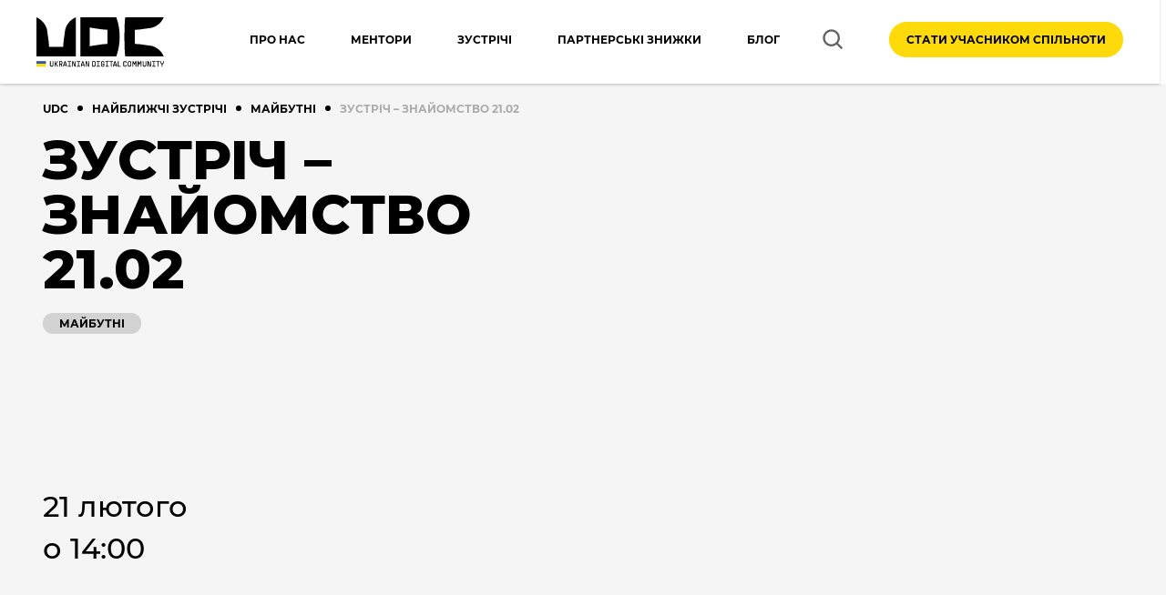

--- FILE ---
content_type: text/html; charset=UTF-8
request_url: https://ukrainiandigital.com/event/zustrich-znayomstvo-21-02/
body_size: 37523
content:
<!DOCTYPE html>
<html lang="uk">
<head>
    <meta charset="UTF-8">
    <meta http-equiv="x-ua-compatible" content="ie=edge">
    <meta name="viewport" content="width=device-width, initial-scale=1">

	<meta name='robots' content='index, follow, max-image-preview:large, max-snippet:-1, max-video-preview:-1' />
<link rel="preload" href="https://ukrainiandigital.com/wp-content/plugins/rate-my-post/public/css/fonts/ratemypost.ttf" type="font/ttf" as="font" crossorigin="anonymous">
	<!-- This site is optimized with the Yoast SEO plugin v23.3 - https://yoast.com/wordpress/plugins/seo/ -->
	<title>ЗУСТРІЧ – ЗНАЙОМСТВО 21.02 - Ukrainian Digital Community</title>
	<link rel="canonical" href="https://ukrainiandigital.com/event/zustrich-znayomstvo-21-02/" />
	<meta property="og:locale" content="uk_UA" />
	<meta property="og:type" content="article" />
	<meta property="og:title" content="ЗУСТРІЧ – ЗНАЙОМСТВО 21.02 - Ukrainian Digital Community" />
	<meta property="og:description" content="Online-знайомства між учасниками всіх напрямків" />
	<meta property="og:url" content="https://ukrainiandigital.com/event/zustrich-znayomstvo-21-02/" />
	<meta property="og:site_name" content="Ukrainian Digital Community" />
	<meta name="twitter:card" content="summary_large_image" />
	<!-- / Yoast SEO plugin. -->


<link rel='dns-prefetch' href='//client.crisp.chat' />
<link rel='dns-prefetch' href='//fonts.googleapis.com' />
        <meta name="theme-color" content="#ffffff">
        <meta name="format-detection" content="telephone=no">
        <meta name="format-detection" content="date=no">
        <meta name="format-detection" content="address=no">
        <meta name="format-detection" content="email=no">
        <meta name="apple-mobile-web-app-capable" content="yes">
        <meta name="apple-mobile-web-app-status-bar-style" content="black-translucent">
		<link rel="alternate" type="application/rss+xml" title="Ukrainian Digital Community &raquo; ЗУСТРІЧ – ЗНАЙОМСТВО 21.02 Канал коментарів" href="https://ukrainiandigital.com/event/zustrich-znayomstvo-21-02/feed/" />
                <link rel="preload" href="https://ukrainiandigital.com/wp-content/themes/wescle/assets/fonts/montserrat/montserrat-bold.woff2" as="font" crossorigin="anonymous">
                <link rel="preload" href="https://ukrainiandigital.com/wp-content/themes/wescle/assets/fonts/montserrat/montserrat-regular.woff2" as="font" crossorigin="anonymous">
                <link rel="preload" href="https://ukrainiandigital.com/wp-content/themes/wescle/assets/fonts/montserrat/montserrat-medium.woff2" as="font" crossorigin="anonymous">
                <link rel="preload" href="https://ukrainiandigital.com/wp-content/themes/wescle/assets/fonts/montserrat/montserrat-semibold.woff2" as="font" crossorigin="anonymous">
				                    <link rel="preload" href="https://ukrainiandigital.com/wp-content/themes/wescle/assets/fonts/montserrat/montserrat-light.woff2" as="font" crossorigin="anonymous">
								<link rel='stylesheet' id='waib-common-styles-css' href='https://ukrainiandigital.com/wp-content/plugins/wescle-ai-suite/packages/gutenberg-ai/build/assets/common-style.css?ver=0.9.11' media='all' />
<link rel='stylesheet' id='waib-header-style-index-css' href='https://ukrainiandigital.com/wp-content/plugins/wescle-ai-suite/packages/gutenberg-ai/build/blocks/header/style-index.css?ver=0.9.11' media='all' />
<link rel='stylesheet' id='waib-footer-style-index-css' href='https://ukrainiandigital.com/wp-content/plugins/wescle-ai-suite/packages/gutenberg-ai/build/blocks/footer/style-index.css?ver=0.9.11' media='all' />
<link rel='stylesheet' id='waib-scroll-up-style-index-css' href='https://ukrainiandigital.com/wp-content/plugins/wescle-ai-suite/packages/gutenberg-ai/build/blocks/scroll-up/style-index.css?ver=0.9.11' media='all' />
<link rel='stylesheet' id='waib-sticky-navigation-style-index-css' href='https://ukrainiandigital.com/wp-content/plugins/wescle-ai-suite/packages/gutenberg-ai/build/blocks/sticky-navigation/style-index.css?ver=0.9.11' media='all' />
<link rel='stylesheet' id='waib-breadcrumbs-style-index-css' href='https://ukrainiandigital.com/wp-content/plugins/wescle-ai-suite/packages/gutenberg-ai/build/blocks/breadcrumbs/style-index.css?ver=0.9.11' media='all' />
<link rel='stylesheet' id='wais-custom-styles-css' href='https://ukrainiandigital.com/wp-content/plugins/wescle-ai-suite/assets/css/custom.min.css?ver=1746526344' media='all' />
<link rel='stylesheet' id='wais-font-0-css' href='https://fonts.googleapis.com/css2?family=Inter:ital,opsz,wght@0,14..32,100..900;1,14..32,100..900&#038;display=swap' media='all' />
<style id='classic-theme-styles-inline-css'>
/*! This file is auto-generated */
.wp-block-button__link{color:#fff;background-color:#32373c;border-radius:9999px;box-shadow:none;text-decoration:none;padding:calc(.667em + 2px) calc(1.333em + 2px);font-size:1.125em}.wp-block-file__button{background:#32373c;color:#fff;text-decoration:none}
</style>
<style id='global-styles-inline-css'>
:root{--wp--preset--aspect-ratio--square: 1;--wp--preset--aspect-ratio--4-3: 4/3;--wp--preset--aspect-ratio--3-4: 3/4;--wp--preset--aspect-ratio--3-2: 3/2;--wp--preset--aspect-ratio--2-3: 2/3;--wp--preset--aspect-ratio--16-9: 16/9;--wp--preset--aspect-ratio--9-16: 9/16;--wp--preset--color--black: #000000;--wp--preset--color--cyan-bluish-gray: #abb8c3;--wp--preset--color--white: #ffffff;--wp--preset--color--pale-pink: #f78da7;--wp--preset--color--vivid-red: #cf2e2e;--wp--preset--color--luminous-vivid-orange: #ff6900;--wp--preset--color--luminous-vivid-amber: #fcb900;--wp--preset--color--light-green-cyan: #7bdcb5;--wp--preset--color--vivid-green-cyan: #00d084;--wp--preset--color--pale-cyan-blue: #8ed1fc;--wp--preset--color--vivid-cyan-blue: #0693e3;--wp--preset--color--vivid-purple: #9b51e0;--wp--preset--gradient--vivid-cyan-blue-to-vivid-purple: linear-gradient(135deg,rgba(6,147,227,1) 0%,rgb(155,81,224) 100%);--wp--preset--gradient--light-green-cyan-to-vivid-green-cyan: linear-gradient(135deg,rgb(122,220,180) 0%,rgb(0,208,130) 100%);--wp--preset--gradient--luminous-vivid-amber-to-luminous-vivid-orange: linear-gradient(135deg,rgba(252,185,0,1) 0%,rgba(255,105,0,1) 100%);--wp--preset--gradient--luminous-vivid-orange-to-vivid-red: linear-gradient(135deg,rgba(255,105,0,1) 0%,rgb(207,46,46) 100%);--wp--preset--gradient--very-light-gray-to-cyan-bluish-gray: linear-gradient(135deg,rgb(238,238,238) 0%,rgb(169,184,195) 100%);--wp--preset--gradient--cool-to-warm-spectrum: linear-gradient(135deg,rgb(74,234,220) 0%,rgb(151,120,209) 20%,rgb(207,42,186) 40%,rgb(238,44,130) 60%,rgb(251,105,98) 80%,rgb(254,248,76) 100%);--wp--preset--gradient--blush-light-purple: linear-gradient(135deg,rgb(255,206,236) 0%,rgb(152,150,240) 100%);--wp--preset--gradient--blush-bordeaux: linear-gradient(135deg,rgb(254,205,165) 0%,rgb(254,45,45) 50%,rgb(107,0,62) 100%);--wp--preset--gradient--luminous-dusk: linear-gradient(135deg,rgb(255,203,112) 0%,rgb(199,81,192) 50%,rgb(65,88,208) 100%);--wp--preset--gradient--pale-ocean: linear-gradient(135deg,rgb(255,245,203) 0%,rgb(182,227,212) 50%,rgb(51,167,181) 100%);--wp--preset--gradient--electric-grass: linear-gradient(135deg,rgb(202,248,128) 0%,rgb(113,206,126) 100%);--wp--preset--gradient--midnight: linear-gradient(135deg,rgb(2,3,129) 0%,rgb(40,116,252) 100%);--wp--preset--font-size--small: 13px;--wp--preset--font-size--medium: 20px;--wp--preset--font-size--large: 36px;--wp--preset--font-size--x-large: 42px;--wp--preset--spacing--20: 0.44rem;--wp--preset--spacing--30: 0.67rem;--wp--preset--spacing--40: 1rem;--wp--preset--spacing--50: 1.5rem;--wp--preset--spacing--60: 2.25rem;--wp--preset--spacing--70: 3.38rem;--wp--preset--spacing--80: 5.06rem;--wp--preset--shadow--natural: 6px 6px 9px rgba(0, 0, 0, 0.2);--wp--preset--shadow--deep: 12px 12px 50px rgba(0, 0, 0, 0.4);--wp--preset--shadow--sharp: 6px 6px 0px rgba(0, 0, 0, 0.2);--wp--preset--shadow--outlined: 6px 6px 0px -3px rgba(255, 255, 255, 1), 6px 6px rgba(0, 0, 0, 1);--wp--preset--shadow--crisp: 6px 6px 0px rgba(0, 0, 0, 1);}:where(.is-layout-flex){gap: 0.5em;}:where(.is-layout-grid){gap: 0.5em;}body .is-layout-flex{display: flex;}.is-layout-flex{flex-wrap: wrap;align-items: center;}.is-layout-flex > :is(*, div){margin: 0;}body .is-layout-grid{display: grid;}.is-layout-grid > :is(*, div){margin: 0;}:where(.wp-block-columns.is-layout-flex){gap: 2em;}:where(.wp-block-columns.is-layout-grid){gap: 2em;}:where(.wp-block-post-template.is-layout-flex){gap: 1.25em;}:where(.wp-block-post-template.is-layout-grid){gap: 1.25em;}.has-black-color{color: var(--wp--preset--color--black) !important;}.has-cyan-bluish-gray-color{color: var(--wp--preset--color--cyan-bluish-gray) !important;}.has-white-color{color: var(--wp--preset--color--white) !important;}.has-pale-pink-color{color: var(--wp--preset--color--pale-pink) !important;}.has-vivid-red-color{color: var(--wp--preset--color--vivid-red) !important;}.has-luminous-vivid-orange-color{color: var(--wp--preset--color--luminous-vivid-orange) !important;}.has-luminous-vivid-amber-color{color: var(--wp--preset--color--luminous-vivid-amber) !important;}.has-light-green-cyan-color{color: var(--wp--preset--color--light-green-cyan) !important;}.has-vivid-green-cyan-color{color: var(--wp--preset--color--vivid-green-cyan) !important;}.has-pale-cyan-blue-color{color: var(--wp--preset--color--pale-cyan-blue) !important;}.has-vivid-cyan-blue-color{color: var(--wp--preset--color--vivid-cyan-blue) !important;}.has-vivid-purple-color{color: var(--wp--preset--color--vivid-purple) !important;}.has-black-background-color{background-color: var(--wp--preset--color--black) !important;}.has-cyan-bluish-gray-background-color{background-color: var(--wp--preset--color--cyan-bluish-gray) !important;}.has-white-background-color{background-color: var(--wp--preset--color--white) !important;}.has-pale-pink-background-color{background-color: var(--wp--preset--color--pale-pink) !important;}.has-vivid-red-background-color{background-color: var(--wp--preset--color--vivid-red) !important;}.has-luminous-vivid-orange-background-color{background-color: var(--wp--preset--color--luminous-vivid-orange) !important;}.has-luminous-vivid-amber-background-color{background-color: var(--wp--preset--color--luminous-vivid-amber) !important;}.has-light-green-cyan-background-color{background-color: var(--wp--preset--color--light-green-cyan) !important;}.has-vivid-green-cyan-background-color{background-color: var(--wp--preset--color--vivid-green-cyan) !important;}.has-pale-cyan-blue-background-color{background-color: var(--wp--preset--color--pale-cyan-blue) !important;}.has-vivid-cyan-blue-background-color{background-color: var(--wp--preset--color--vivid-cyan-blue) !important;}.has-vivid-purple-background-color{background-color: var(--wp--preset--color--vivid-purple) !important;}.has-black-border-color{border-color: var(--wp--preset--color--black) !important;}.has-cyan-bluish-gray-border-color{border-color: var(--wp--preset--color--cyan-bluish-gray) !important;}.has-white-border-color{border-color: var(--wp--preset--color--white) !important;}.has-pale-pink-border-color{border-color: var(--wp--preset--color--pale-pink) !important;}.has-vivid-red-border-color{border-color: var(--wp--preset--color--vivid-red) !important;}.has-luminous-vivid-orange-border-color{border-color: var(--wp--preset--color--luminous-vivid-orange) !important;}.has-luminous-vivid-amber-border-color{border-color: var(--wp--preset--color--luminous-vivid-amber) !important;}.has-light-green-cyan-border-color{border-color: var(--wp--preset--color--light-green-cyan) !important;}.has-vivid-green-cyan-border-color{border-color: var(--wp--preset--color--vivid-green-cyan) !important;}.has-pale-cyan-blue-border-color{border-color: var(--wp--preset--color--pale-cyan-blue) !important;}.has-vivid-cyan-blue-border-color{border-color: var(--wp--preset--color--vivid-cyan-blue) !important;}.has-vivid-purple-border-color{border-color: var(--wp--preset--color--vivid-purple) !important;}.has-vivid-cyan-blue-to-vivid-purple-gradient-background{background: var(--wp--preset--gradient--vivid-cyan-blue-to-vivid-purple) !important;}.has-light-green-cyan-to-vivid-green-cyan-gradient-background{background: var(--wp--preset--gradient--light-green-cyan-to-vivid-green-cyan) !important;}.has-luminous-vivid-amber-to-luminous-vivid-orange-gradient-background{background: var(--wp--preset--gradient--luminous-vivid-amber-to-luminous-vivid-orange) !important;}.has-luminous-vivid-orange-to-vivid-red-gradient-background{background: var(--wp--preset--gradient--luminous-vivid-orange-to-vivid-red) !important;}.has-very-light-gray-to-cyan-bluish-gray-gradient-background{background: var(--wp--preset--gradient--very-light-gray-to-cyan-bluish-gray) !important;}.has-cool-to-warm-spectrum-gradient-background{background: var(--wp--preset--gradient--cool-to-warm-spectrum) !important;}.has-blush-light-purple-gradient-background{background: var(--wp--preset--gradient--blush-light-purple) !important;}.has-blush-bordeaux-gradient-background{background: var(--wp--preset--gradient--blush-bordeaux) !important;}.has-luminous-dusk-gradient-background{background: var(--wp--preset--gradient--luminous-dusk) !important;}.has-pale-ocean-gradient-background{background: var(--wp--preset--gradient--pale-ocean) !important;}.has-electric-grass-gradient-background{background: var(--wp--preset--gradient--electric-grass) !important;}.has-midnight-gradient-background{background: var(--wp--preset--gradient--midnight) !important;}.has-small-font-size{font-size: var(--wp--preset--font-size--small) !important;}.has-medium-font-size{font-size: var(--wp--preset--font-size--medium) !important;}.has-large-font-size{font-size: var(--wp--preset--font-size--large) !important;}.has-x-large-font-size{font-size: var(--wp--preset--font-size--x-large) !important;}
:where(.wp-block-post-template.is-layout-flex){gap: 1.25em;}:where(.wp-block-post-template.is-layout-grid){gap: 1.25em;}
:where(.wp-block-columns.is-layout-flex){gap: 2em;}:where(.wp-block-columns.is-layout-grid){gap: 2em;}
:root :where(.wp-block-pullquote){font-size: 1.5em;line-height: 1.6;}
</style>
<link rel='stylesheet' id='rate-my-post-css' href='https://ukrainiandigital.com/wp-content/plugins/rate-my-post/public/css/rate-my-post.css?ver=4.1.2' media='all' />
<link rel='stylesheet' id='waib-css-css' href='https://ukrainiandigital.com/wp-content/themes/wescle-child/assets/waib.css?ver=6.6.1' media='all' />
<link rel='stylesheet' id='wescle-bootstrap-reboot-css' href='https://ukrainiandigital.com/wp-content/themes/wescle/assets/libs/bootstrap/dist/css/bootstrap-reboot.min.css?ver=4.5.0' media='all' />
<link rel='stylesheet' id='wescle-bootstrap-grid-css' href='https://ukrainiandigital.com/wp-content/themes/wescle/assets/libs/bootstrap/dist/css/bootstrap-grid.min.css?ver=4.5.0' media='all' />
<link rel='stylesheet' id='wescle-fonts-montserrat-css' href='https://ukrainiandigital.com/wp-content/themes/wescle/assets/css/fonts.min.css?ver=5.9.9' media='all' />
<link rel='stylesheet' id='wescle-main-css' href='https://ukrainiandigital.com/wp-content/themes/wescle/assets/css/main.min.css?ver=5.9.9' media='all' />
<link rel='stylesheet' id='wescle-header-oneline-css' href='https://ukrainiandigital.com/wp-content/themes/wescle/assets/css/common/header-oneline.min.css?ver=5.9.9' media='all' />
<link rel='stylesheet' id='wescle-wp_widgets-css' href='https://ukrainiandigital.com/wp-content/themes/wescle/assets/css/includes/index/content/widgets.min.css?ver=5.9.9' media='all' />
<link rel='stylesheet' id='wescle-post-css' href='https://ukrainiandigital.com/wp-content/themes/wescle/assets/css/post.min.css?ver=5.9.9' media='all' />
<link rel='stylesheet' id='wescle-cf7-css' href='https://ukrainiandigital.com/wp-content/themes/wescle/assets/css/includes/cf7.min.css?ver=5.9.9' media='all' />
<link rel='stylesheet' id='wescle-main-developer-css' href='https://ukrainiandigital.com/wp-content/themes/wescle/assets/css/main-developer.min.css?ver=5.9.9' media='all' />
<link rel='stylesheet' id='wescle-form-cf7-1-css' href='https://ukrainiandigital.com/wp-content/themes/wescle-child/assets/wescle-form.min.css?ver=3.0.25' media='all' />
<link rel='stylesheet' id='wescle-form-cf7-2-css' href='https://ukrainiandigital.com/wp-content/themes/wescle-child/assets/wescle-form2.min.css?ver=3.0.25' media='all' />
<link rel='stylesheet' id='wescle-sta-css' href='https://ukrainiandigital.com/wp-content/themes/wescle/assets/css/includes/index/sta.min.css?ver=3.0.25' media='all' />
<link rel='stylesheet' id='wescle-sta_center-css' href='https://ukrainiandigital.com/wp-content/themes/wescle/assets/css/includes/index/sta-centered.min.css?ver=3.0.25' media='all' />
<link rel='stylesheet' id='wescle-swiper-css' href='https://ukrainiandigital.com/wp-content/themes/wescle/assets/libs/swiper/swiper-bundle.min.css?ver=3.0.25' media='all' />
<link rel='stylesheet' id='wescle-events-css' href='https://ukrainiandigital.com/wp-content/themes/wescle/assets/css/includes/index/events-block.min.css?ver=3.0.25' media='all' />
<link rel='stylesheet' id='wescle-child-style-css' href='https://ukrainiandigital.com/wp-content/themes/wescle-child/style.css?ver=3.0.25' media='all' />
<link rel='stylesheet' id='custom-iti-css-css' href='https://ukrainiandigital.com/wp-content/themes/wescle-child/assets/tel.css?ver=3.0.25' media='all' />
<script src="https://ukrainiandigital.com/wp-content/themes/wescle-child/assets/waib.js?ver=6.6.1" id="waib-js-js"></script>
<script id="jquery-core-js-extra">
var server_data = {"url":"https:\/\/ukrainiandigital.com\/wp-admin\/admin-ajax.php","nonce":"08595d20ce","labels":{"close":"\u0417\u0430\u043a\u0440\u0438\u0442\u0438","delete_from_cart":"\u0412\u0438\u0434\u0430\u043b\u0438\u0442\u0438 \u0437 \u043a\u043e\u0448\u0438\u043a\u0430","title_cart":"\u041a\u043e\u0448\u0438\u043a","sku":{"link":"\u041f\u043e\u0441\u0438\u043b\u0430\u043d\u043d\u044f \u043d\u0430 \u0442\u043e\u0432\u0430\u0440","title":"\u041d\u0430\u0437\u0432\u0430 \u0442\u043e\u0432\u0430\u0440\u0443","vendor_code":"\u0410\u0440\u0442\u0438\u043a\u0443\u043b"},"video_unsupported":"\u0422\u0435\u0433 video \u043d\u0435 \u043f\u0456\u0434\u0442\u0440\u0438\u043c\u0443\u0454\u0442\u044c\u0441\u044f \u0432\u0430\u0448\u0438\u043c \u0431\u0440\u0430\u0443\u0437\u0435\u0440\u043e\u043c","photo_report":{"name":"\u0410\u043d\u043e\u043d\u0456\u043c","upload_warning":"\u0414\u043e\u0437\u0432\u043e\u043b\u0435\u043d\u043e \u0434\u043e\u0434\u0430\u0432\u0430\u0442\u0438 \u043b\u0438\u0448\u0435 \u0437\u043e\u0431\u0440\u0430\u0436\u0435\u043d\u043d\u044f.","upload_error":"\u041f\u043e\u043c\u0438\u043b\u043a\u0430 \u0441\u0435\u0440\u0432\u0435\u0440\u0430"}},"phone_mask":"none","wesclelightbox":"0","topbanner_cookie":"7","banner_cookie_live":"30","banner_shares_cookie_live":"1","toc_open":"1","cart_auto_open":"0","stories":[],"livesearch":"","telCountHide":"5","search_voice_lang":"uk-UA","product_quick_view":"1","rtl":"","wp_cache":"","catalog_gallery_enabled":"","catalog_cf7_id":"47","post_per_page":""};
</script>
<script src="https://ukrainiandigital.com/wp-includes/js/jquery/jquery.min.js?ver=3.7.1" id="jquery-core-js"></script>
<script src="https://ukrainiandigital.com/wp-includes/js/jquery/jquery-migrate.min.js?ver=3.4.1" id="jquery-migrate-js"></script>
<link rel="EditURI" type="application/rsd+xml" title="RSD" href="https://ukrainiandigital.com/xmlrpc.php?rsd" />
<meta name="generator" content="WordPress 6.6.1" />
<link rel='shortlink' href='https://ukrainiandigital.com/?p=8921' />
		<script type="text/javascript">
			var _statcounter = _statcounter || [];
			_statcounter.push({"tags": {"author": "editor-udc"}});
		</script>
					<!-- Global site tag (gtag.js) - added by HT Easy Ga4 -->
			<script async src="https://www.googletagmanager.com/gtag/js?id=G-YLWSLMQMQ5"></script>
			<script>
				window.dataLayer = window.dataLayer || [];
				function gtag(){dataLayer.push(arguments);}
				gtag('js', new Date());

				gtag('config', 'G-YLWSLMQMQ5');
			</script>
		  <script type='application/ld+json'>
    {
      "@context": "https://www.schema.org",
      "@type": "Organization",
      "@id": "https://ukrainiandigital.com/#organization",
      "name": "Ukrainian Digital Community",
      "alternateName": "UDC",
      "description": "Професійна спільнота, що об'єднує українських digital-спеціалістів та власників агенцій",
      "logo": "https://ukrainiandigital.com/wp-content/uploads/2022/11/udc-logo.svg",
      "url": "https://ukrainiandigital.com",
      "sameAs": [
        "https://www.instagram.com/ukrainian.digital.community/",
        "https://www.facebook.com/ukrainian.digital.community",
        "https://www.linkedin.com/company/ukrainian-digital-community/",
        "https://www.tiktok.com/@ukrainiandigital.com"
      ],
      "telephone": "+380 67 966 50 28",
      "email": "support@ukrainiandigital.com",
      "address": {
        "@type": "PostalAddress",
        "streetAddress": "вул. Менделеєва 37",
        "addressLocality": "Київ",
        "addressRegion": "Київ",
        "postalCode": "02000",
        "addressCountry": "Україна"
      }
    }
  </script>
<style id="customizer-wescle-css">:root{--color-accent:#ffda0b}.btn-main,a.btn-main,.coockies button,.btn-close,.services__link,.services__link:hover,.pagination__link,.aside .widget_nav_menu ul a:hover,.reviews__link,.reviews__link:hover,.author-social span:hover,.block-authors-info .author-info__name:hover,.block-authors-info .author-social__list span:hover,.section-post .posts-navigation__button:hover .posts-navigation__title,.section-post .posts-navigation__button:hover .posts-navigation__name,.author-info__name .name,.leave-comment .logged-in-as a,.comment-list .comment-author,.comment-list .comment-author a,.comment-list .comment-actions .comment-reply-link,.comment-reply-title a,.section-post__editor .wp-block-pullquote:before,.section-post__editor .wp-block-buttons .wp-block-button__link,.section-post .post-edit-link,.comment-text a,.breadcrumb a,.breadcrumb span,.wpcf7 a,.text_before_promo a,.entry-content .wpcf7-form input[type="submit"],.contact-us-form .wpcf7-form input[type=submit],.time-left .wpcf7-form input[type=submit],.header-top__account .account-options a,#buddypress .activity-type-navs ul li a, #buddypress .main-navs ul li a, #buddypress .bp-navs ul li a, #buddypress .button-tabs li a, #buddypress .avatar-nav-items li a,#buddypress input[type="submit"], #buddypress .activity-read-more a,#buddypress .feed a:hover,#buddypress .count,#buddypress .activity-type-navs ul li a:hover .count, #buddypress .main-navs ul li a:hover .count, #buddypress .bp-navs ul li a:hover .count, #buddypress .button-tabs li a:hover .count, #buddypress .avatar-nav-items li a:hover .count,#buddypress #activity-stream .activity-header p a:first-of-type,.dashicons-search:before,#bbpress-forums input[type="submit"], #bbpress-forums button[type="submit"], .bbpress input[type="submit"], .bbpress button[type="submit"],.nav-links a,main .content__col_big #bbpress-forums input[type="submit"], main .content__col_big #bbpress-forums button[type="submit"], .bbpress main .content__col_big input[type="submit"], .bbpress main .content__col_big button[type="submit"], aside .bbp-search-form input[type="submit"], aside .bbp-login-form button[type="submit"], aside .bbp-login-form input[type="submit"],aside .widget_display_replies a, aside .widget_display_topics a, aside .widget_display_views a, aside .widget_display_forums a, aside .bbp-logged-in a,aside .widget.buddypress a, aside .widget_yarpp_widget a, aside .widget_yarpp_widget ol li::marker,body .coockies button:hover,.popup_wescle input[type="submit"],.table-of-contents ol li:before,.aside .widget:not(.widget_nav_menu) ul a,.aside .widget_calendar a,.aside .widget_search button[type=submit], .aside .widget_search input[type=submit],.header__logo-text:hover,.section-post .post-info__icon circle, .section-post .post-info__icon rect, .section-post .post-info__icon line, .post-info__icon polyline,.page-restrict-output input[type="submit"], .post-password-form input[type="submit"],.page-restrict-output a,.contact-us__tel a,.btn_expand,.entry-content .js-link:not(.btn),.how-we-working__subtitle,.events-block__link, .events-block__link:hover,.schedule-block-item__description-title strong,.packages-include__table-price-current,.advantages-v2__title strong,.products-section__link, .products-section__link:hover,.products-section-item__price-current,.aside-store-checkboxes__count,.aside-order__tel,.aside-order a.aside-order__tel:not(:hover), .aside-order span.aside-order__tel:not(:hover),.wp-block-latest-comments a,.aside .widget ul a,.view-more,.services-v2 .title strong,html.page404 .error-no {color: #ffda0b;}ol li::marker, ul li::marker {color: #ffda0b !important;}.btn-main:hover,.item-bonus-one:hover .btn-main,.item-bonus .btn-main:hover,.coockies button:hover,.btn-main_blue,.slider-buttons__item,.title_divider:after,.services__link:after,.pagination__link:hover,.pagination__link_prev,.pagination__link_current,.pagination__link_next,.aside .widget_nav_menu ul a:before,.aside .widget ul a::after,.reviews__link:after,.leave-comment .logged-in-as a:after,.comment-list .comment-author a:after,.comment-list .comment-actions .comment-reply-link:after,.comment-reply-title a:after,.section-post__editor .wp-block-buttons .wp-block-button__link:hover,.entry-content .wpcf7-form .wpcf7-radio label span:after,.entry-content .wpcf7-form .wpcf7-checkbox label span:after,.entry-content .wpcf7-form input[type="submit"]:hover,.contact-us-form .wpcf7-form input[type=submit]:hover,.entry-content .wpcf7-form span.wpcf7-form-control-wrap[class*="acceptance"] label span:after,.time-left .wpcf7-form span.wpcf7-form-control-wrap[class*=acceptance] label span:after,#buddypress .activity-type-navs ul li.selected a, #buddypress .main-navs ul li.selected a, #buddypress .bp-navs ul li.selected a, #buddypress .button-tabs li.current a, #buddypress .avatar-nav-items li.current a,#buddypress .activity-type-navs ul li a:hover, #buddypress .main-navs ul li a:hover, #buddypress .bp-navs ul li a:hover, #buddypress .button-tabs li a:hover, #buddypress .avatar-nav-items li a:hover,#buddypress .bp-icon,#buddypress input[type="submit"]:hover, #buddypress .activity-read-more a:hover,#bbpress-forums input[type="submit"]:hover, #bbpress-forums button[type="submit"]:hover, .bbpress input[type="submit"]:hover, .bbpress button[type="submit"]:hover,main .content__col_big #bbpress-forums input[type="submit"]:hover, main .content__col_big #bbpress-forums button[type="submit"]:hover, .bbpress main .content__col_big input[type="submit"]:hover, .bbpress main .content__col_big button[type="submit"]:hover, aside .bbp-search-form input[type="submit"]:hover, aside .bbp-login-form button[type="submit"]:hover, aside .bbp-login-form input[type="submit"]:hover,aside .widget_display_replies a:after, aside .widget_display_topics a:after, aside .widget_display_views a:after, aside .widget_display_forums a:after, aside .bbp-logged-in a:after,.faq-item__title:before,.entry-content .wpcf7-form span.wpcf7-form-control-wrap[class*="acceptance"] label span:after, .popup_wescle .wpcf7-form span.wpcf7-form-control-wrap[class*="acceptance"] label span:after,.entry-content .wpcf7-form input[type="submit"]:hover, .popup_wescle .wpcf7-form input[type="submit"]:hover,.time-left .wpcf7-form input[type=submit]:hover,.post-nav-links .post-page-numbers.current,.price:not(.product-cart__price):not(._price),.aside .widget_search button[type=submit]:hover, .aside .widget_search input[type=submit]:hover,.page-restrict-output input[type="submit"]:hover, .post-password-form input[type="submit"]:hover,.how-we-working-item:after, .how-we-working-item:before,.timer-block__progress-line,.events-block__link:after,.price-list-item__title:before,.schedule-block-item__about:before,.instruction-item__title:before,.our-works__filters-item .btn.active,.products-section__link:after,.aside .widget ul a:before,.section-post .post-edit-link:after,.mess-widget-chat .btn-close, .mess-widget__btn:not(:hover):before, .mess-widget__btn, .mess-widget-block__header, .mess-widget-block .btn-close,.section-tags-wrapper button,.mess-widget-block__item-icon,.schedule-block-top__item-title:after {background-color: #ffda0b;}.post-nav-links .post-page-numbers.current {background: #ffda0b;}.top-banner__link:hover,a.btn-main:hover,.btn.btn-main_blue,.item-bonus-one:hover .btn-main,.page-restrict-output input[type="submit"]:hover, .post-password-form input[type="submit"]:hover,.aside .widget_search button[type=submit]:hover, .aside .widget_search input[type=submit]:hover {color: #fff;}.top-banner__link:hover span {text-decoration: none;}#buddypress .count, body .coockies button:hover {background-color: #fff;}.btn-main,.item-bonus-one:hover .btn-main,.item-bonus .btn-main:hover,.form-checkbox:checked + label:before,.pagination__link,.block-authors-info .author-info__photo:hover,.section-post__quote,.section-post__editor .wp-block-quote,.section-post__editor .wp-block-buttons .wp-block-button__link,.wpcf7-acceptance input:checked + .wpcf7-list-item-label:before,.section-post__editor blockquote,.text blockquote,.entry-content .wpcf7-form .wpcf7-checkbox label input:checked + span:before,.entry-content .wpcf7-form .wpcf7-radio label input:checked + span:before,.time-left .wpcf7-form span.wpcf7-form-control-wrap[class*=acceptance] input:checked+span:before,.entry-content .wpcf7-form input[type="submit"],.contact-us-form .wpcf7-form input[type=submit],.entry-content .wpcf7-form span.wpcf7-form-control-wrap[class*="acceptance"] input:checked + span:before,.header-top__account .account,#buddypress .activity-type-navs ul li a, #buddypress .main-navs ul li a, #buddypress .bp-navs ul li a, #buddypress .button-tabs li a, #buddypress .avatar-nav-items li a,#buddypress input[type="submit"], #buddypress .activity-read-more a,#buddypress .dir-search form button:hover,#bbpress-forums input[type="submit"], #bbpress-forums button[type="submit"], .bbpress input[type="submit"], .bbpress button[type="submit"],main .content__col_big #bbpress-forums input[type="submit"], main .content__col_big #bbpress-forums button[type="submit"], .bbpress main .content__col_big input[type="submit"], .bbpress main .content__col_big button[type="submit"], aside .bbp-search-form input[type="submit"], aside .bbp-login-form button[type="submit"], aside .bbp-login-form input[type="submit"],.navigation-langs li span:after,.entry-content .wpcf7-form span.wpcf7-form-control-wrap[class*="acceptance"] input:checked + span:before, .popup_wescle .wpcf7-form span.wpcf7-form-control-wrap[class*="acceptance"] input:checked + span:before,.entry-content .wpcf7-form input[type="submit"], .popup_wescle .wpcf7-form input[type="submit"],.time-left .wpcf7-form input[type=submit],.section-post__editor ul li:before,.post-nav-links .post-page-numbers.current,.aside .widget_search button[type=submit], .aside .widget_search input[type=submit],.page-restrict-output input[type="submit"], .post-password-form input[type="submit"],.tarrif-plan-item_recommended,.aside-store-checkboxes li a:hover .aside-store-checkboxes__check,.aside-store-checkboxes li.chosen a .aside-store-checkboxes__check,.aside-order .aside-order-socials__item:hover,.mess-widget-block .author-mess__availability,html.page404 .moon {border-color: #ffda0b;}.tooltip_top.tooltip:after {border-top-color: #ffda0b;}.icon-telephone path,.socials__link svg path,.scroll-up:hover svg path,.call-button:hover svg path,.mail-button:hover svg path,.author-social span:hover svg path,.block-authors-info .author-social__list span:hover svg path,.share__list li:hover path,.author-info .author-social__list li span:hover svg path,.reviews-slider-item__body .icon-quote svg path,.wpcf7-acceptance .icon-check svg path,.navigation-langs__toggle:hover svg path,.team-item__contacts a svg path, .team-item__contacts span svg path,.section-post .post-info__item_comments .post-info__icon path,.characteristics__list-img svg path,.icon-location path,.btn-search:hover .icon-search path,.scroll-up svg path,.email__link svg path, .footer .location__link svg path,.location__link:not(:hover) svg path, .email__link:not(:hover) svg path,.email__link:hover svg path, .footer .location__link:hover svg path,.aside-store-checkboxes li a:hover .aside-store-checkboxes__check svg path,.aside-store-checkboxes li.chosen a .aside-store-checkboxes__check svg path,.checkbox-label .icon-check svg path,.mess-widget__btn ._dynamic .mess-widget__icons svg path,.videos-slider-item__actions-item:hover svg path,.about-team-item__socials-item:hover path {fill: #ffda0b;}.footer .location__link:hover svg path,.footer .dropdown-toggle.telephone_dark .social-telephone .icon-telephone path {fill: #ffda0b !important;}.section-post .posts-navigation__button:hover svg path,.btn_expand svg path,.section-post .post-info__icon path {stroke: #ffda0b;}.advantages-v2-item__img:before{border-color:rgba(255,218,11,.1);}.recommended-post .actions-post__views svg path,.recommended-post .btn-info-post svg path,.latest-post .actions-post__views svg path,.latest-post .btn-info-post svg path,.popular-post .actions-post__views svg path,.popular-post .btn-info-post svg path,.section-post .actions-post__comments-btn svg path,.section-post .actions-post__views svg path {fill: #ffda0b;}:root{--color-secondary:#000000}.form-search__input::-webkit-input-placeholder {color: #000000;}.location__link,.location__link:hover,.telephone:hover .telephone__link,.telephone__link,.telephones__link,.telephones__link:hover,.form-search__input,.form-search__input::-webkit-input-placeholder,.form-search__input::-moz-placeholder,.form-search__input::-ms-input-placeholder,.form-search__input::placeholder,.form-search__btn,.form-input,.header__search-form .btn-close,.header-top__link,.header-top__link:hover,.navigation__item:hover > a,.navigation__link,.navigation__link:after,.navigation__subitem:hover > a,.navigation__sublink,.navigation__sublink:hover,.navigation-sublist-yet .navigation__link,.navigation-sublist-yet .navigation__link:hover,.services__text,.recommended-post .post__title .title,.recommended-post .author:hover .author__name,.recommended-post .author:hover .author__post-date,.recommended-post .author__name,.recommended-post .author__post-date,.latest-post .post__title .title,.latest-post .author:hover .author__name,.latest-post .author:hover .author__post-date,.latest-post .author__name,.latest-post .author__post-date,.aside .widget_nav_menu ul a,.popular-post .post__title .title,.popular-post .author:hover .author__name,.popular-post .author:hover .author__post-date,.popular-post .author__name,.popular-post .author__post-date,.authors-section .author:hover .author__name,.authors-section .author:hover .author__posts,.authors-section .author__name,.authors-section .author__posts,.advertising__item:hover .advertising__title,.advertising__item:hover .advertising__text,.advertising__title,.advertising__text,.reviews-slider-item .author:hover .author__name,.reviews-slider-item .author__name,.reviews-slider-item .author__position,.section-post .author,.section-post .author__name,.section-post .author__post-date,.section-post .author:hover,.section-post .author:hover .author__name,.section-post .author:hover .author__post-date,.post-nav-links .label,.comment-list .comment-text,.comment-reply-title,.section-post__editor .wp-block-media-text.alignwide.is-stacked-on-mobile p {color: #000000;}::-moz-selection {background: #000000;}::-moz-selection,::selection,.navigation-list-yet .navigation__link span,.icon-menu span,.footer__top:after,.footer__body:after,.footer .dropdown-toggle:hover .telephone__actions,.footer .dropdown-toggle:hover .telephones,.recommended-post .author:hover .author__name:after,.recommended-post .author__name:after,.latest-post .author:hover .author__name:after,.popular-post .author:hover .author__name:after,.popular-post .author__name:after,.section-post .author__name:after,.section-post .author:hover .author__name:after {background: #000000;}.checkbox-label:before {border-color: #000000;}.telephone:hover .icon-arrow-bottom g,.navigation__item:hover .icon-arrow-bottom g {stroke: #000000;}@font-face {font-family: star;src: url(https://ukrainiandigital.com/wp-content/themes/wescle/assets/fonts/star.eot);src: url(https://ukrainiandigital.com/wp-content/themes/wescle/assets/fonts/star.eot?#iefix) format("embedded-opentype"), url(https://ukrainiandigital.com/wp-content/themes/wescle/assets/fonts/star.woff) format("woff"), url(https://ukrainiandigital.com/wp-content/themes/wescle/assets/fonts/star.ttf) format("truetype"), url(https://ukrainiandigital.com/wp-content/themes/wescle/assets/fonts/star.svg#star) format("svg");font-weight: 400;font-style: normal}@media (min-width: 1280px) {body .promo.promo_v6 .item-promo__title .title, body.small-layout .promo.promo_v6 .item-promo__title .title, body .post__title h1.title, body.small-layout .post__title h1.title, body .promo.promo_v6 .item-promo__title .title, body.small-layout .promo.promo_v6 .item-promo__title .title, body .content-title .title, body.small-layout .content-title .title, body .block-authors-info .title, body.small-layout .block-authors-info .title {font-size: 100px;}}@media (min-width: 1280px) {body.small-layout h1.title, h1.title, body.small-layout h1.goods-main-item__title, h1.goods-main-item__title, .promo.promo_banner .item-promo__title h1.title, body.small-layout .promo.promo_banner .item-promo__title h1.title, body.small-layout .section-post__editor h1, .section-post__editor h1 {font-size:100px;}body.small-layout h2.title, h2.title, body.small-layout h2.goods-main-item__title, h2.goods-main-item__title, .promo.promo_banner .item-promo__title h2.title, body.small-layout .promo.promo_banner .item-promo__title h2.title, body.small-layout .section-post__editor h2, .section-post__editor h2 {font-size:81px;}}@media (min-width: 1280px) {.header__logo,.header-center-2 .header__logo{height:auto; flex: 0 0 140px; max-width: 140px;}.wescle-authorization__back img {max-height:inherit; min-height:35px; width:auto; max-width: 140px;}}@media (min-width: 768px) and (max-width: 1279px) {.header__logo,.header-center-2 .header__logo{height:auto; flex: 0 0 140px; max-width: 140px;}.wescle-authorization__back img {max-height:inherit; min-height:35px; width:auto; max-width: 140px;}}@media (min-width: 320px) and (max-width: 767px) {.header__logo,.header-center-2 .header__logo{height:auto; flex: 0 0 90px; max-width: 90px;}.wescle-authorization__back img {max-height:inherit; min-height:35px; width:auto; max-width: 90px;}}.popup_modal-call .button-submit .btn:after{display:none;}body.home .time-left-form .button-submit .btn:after{display:none;}body.home .contact-us-form .button-submit .btn:after{display:none;}.modal-write-message__form .button-submit .btn:after{display:none;}.navigation__link{color:#000000;}.navigation__item ._arrow-down g{stroke:#000000;}.navigation__sublink,.navigation-sublist-yet .navigation__link{color:#000000;}.socials__item-inst .socials__link:not(:hover) svg path{fill:#eeee22;}</style><link rel="icon" href="https://ukrainiandigital.com/wp-content/uploads/2022/11/Vector-71x71.png" sizes="32x32" />
<link rel="icon" href="https://ukrainiandigital.com/wp-content/uploads/2022/11/Vector.png" sizes="192x192" />
<link rel="apple-touch-icon" href="https://ukrainiandigital.com/wp-content/uploads/2022/11/Vector.png" />
<meta name="msapplication-TileImage" content="https://ukrainiandigital.com/wp-content/uploads/2022/11/Vector.png" />
<meta name="facebook-domain-verification" content="8vw33lkdm17q9qi8an4qzdol1tkc3u"/>
<script>
// Get the current URL
var url = window.location.href;

// Define an array of specific URLs
var specificURLs = [
  "https://ukrainiandigital.com/FB",
  "https://ukrainiandigital.com/Plus",
  "https://ukrainiandigital.com/FC",
  "https://ukrainiandigital.com/Cases",
  "https://ukrainiandigital.com/S",
  "https://ukrainiandigital.com/H",
  "https://ukrainiandigital.com/I",
  "https://ukrainiandigital.com/li"
];

// Loop through the specific URLs array
for (var i = 0; i < specificURLs.length; i++) {
  // Check if the URL contains the current specific URL
  if (url.includes(specificURLs[i])) {
    // Check if the URL contains the query parameter "?fbclid="
    if (url.includes("?fbclid=")) {
      // Remove the query parameter
      url = url.replace(/(\?|&)fbclid=[^&]+/, "");

      // Perform a 301 redirect to the updated URL
      //window.location.replace(url);
    }
    break; // Exit the loop once a match is found
  }
}
</script>
<meta name="facebook-domain-verification" content="8vw33lkdm17q9qi8an4qzdol1tkc3u" />
		<!-- Meta Pixel Code -->
		<script>
			!function(f,b,e,v,n,t,s)
			{if(f.fbq)return;n=f.fbq=function(){n.callMethod?
				n.callMethod.apply(n,arguments):n.queue.push(arguments)};
			 if(!f._fbq)f._fbq=n;n.push=n;n.loaded=!0;n.version='2.0';
			 n.queue=[];t=b.createElement(e);t.async=!0;
			 t.src=v;s=b.getElementsByTagName(e)[0];
			 s.parentNode.insertBefore(t,s)}(window, document,'script',
											 'https://connect.facebook.net/en_US/fbevents.js');
			fbq('init', '1037449506928006');
			fbq('track', 'PageView');
		</script>
		<noscript><img height="1" width="1" style="display:none"
					   src="https://www.facebook.com/tr?id=1037449506928006&ev=PageView&noscript=1"
					   /></noscript>
		<!-- End Meta Pixel Code -->
		<script>
			function getCookie(cname) {
				let name = cname + "=";
				let decodedCookie = decodeURIComponent(document.cookie);
				let ca = decodedCookie.split(';');
				for(let i = 0; i <ca.length; i++) {
					let c = ca[i];
					while (c.charAt(0) == ' ') {
						c = c.substring(1);
					}
					if (c.indexOf(name) == 0) {
						return c.substring(name.length, c.length);
					}
				}
				return "";
			}


		</script>

		<script>
			document.addEventListener( 'wpcf7mailsent', function ( event ) {
				gtag( 'event', 'generate_lead_udc', {
					'userId': getCookie('_ga'),
					'conversion': 'generate_lead_udc',
					'_ga_T51BGRNLV0': getCookie('_ga_T51BGRNLV0'),
					'campaign_source': '<?php echo $_GET["utm_source"];?>',
					'campaign_medium': '<?php echo $_GET["utm_medium"];?>',
					'campaign_name': '<?php echo $_GET["utm_campaign"];?>',
					'campaign_id': '<?php echo $_GET["utm_id"];?>',
					'campaign_term': '<?php echo $_GET["utm_term"];?>',
					'campaign_content': '<?php echo $_GET["utm_content"];?>',
					'campaignSource': '<?php echo $_GET["utm_source"];?>',
					'campaignMedium': '<?php echo $_GET["utm_medium"];?>',
					'campaignName': '<?php echo $_GET["utm_campaign"];?>',
					'campaignId': '<?php echo $_GET["utm_id"];?>',
					'campaignTerm': '<?php echo $_GET["utm_term"];?>',
					'campaignContent': '<?php echo $_GET["utm_content"];?>',
					'CF7formID': event.detail.contactFormId,
					'eventLabel': event.detail.unitTag
				} );
			}, false );



		</script>

<script>
  document.addEventListener('click', (e) => {
    const target = e.target;
    
    if (target.closest('.menu .header-top__btn')) {
      document.querySelector('.header__icon-menu').click();
    }
  });
</script>
<script>
    (function (c, s, q, u, a, r, e) {
        c.hj=c.hj||function(){(c.hj.q=c.hj.q||[]).push(arguments)};
        c._hjSettings = { hjid: a };
        r = s.getElementsByTagName('head')[0];
        e = s.createElement('script');
        e.async = true;
        e.src = q + c._hjSettings.hjid + u;
        r.appendChild(e);
    })(window, document, 'https://static.hj.contentsquare.net/c/csq-', '.js', 5192418);
</script>		<style id="wp-custom-css">
			html body.iOS,
html body._safari {
	--shadow: 0px 2px 2px 0px rgba(0, 0, 0, 0.05), 0px 5px 5px 0px rgba(0, 0, 0, 0.07),
		0px 10px 10px 0px rgba(0, 0, 0, 0.09), 0px 18px 15px 0px rgba(0, 0, 0, 0.01),
		0px 30px 25px 0px rgba(0, 0, 0, 0.03), 0px 60px 48px 0px rgba(0, 0, 0, 0.01);
}

.community-info__gallery-item {
	width: 64px;
	height: 64px;
	flex-shrink: 0;
}

body.page-template.page-template-templates.page-template-template-landing.page-template-templatestemplate-landing-php.page.page-id-4682
div#wescle_widget_contacts-3,
body.page-template.page-template-templates.page-template-template-landing.page-template-templatestemplate-landing-php.page.page-id-4682
.widget.col.footer__col.widget_nav_menu {
	display: none !important;
}

body.page-template.page-template-templates.page-template-template-landing.page-template-templatestemplate-landing-php.page.page-id-4682
ul.footer__socials.socials {
	display: none !important;
}

body.page-template.page-template-templates.page-template-template-landing.page-template-templatestemplate-landing-php.page.page-id-4682
.footer__text
p:last-child {
	text-align: right;
}

.page-template-template-partners .partners_slider {
	display: none !important;
}

.page-template-template-partners .udc-fix.add-fix-up {
	display: none !important;
}

@media (max-width: 1200px) and (min-width: 576px) {
	.banner-video-udc-new a.btn.btn-main {
		padding-top: 0;
		padding-bottom: 0;
	}
	.banner-video-udc-new a.btn.btn-main span {
		padding-top: 18px;
		padding-bottom: 18px;
	}
}

@media (max-width: 850px) {
	.banner-video-udc-new a.btn.btn-main span {
		padding-top: 9px;
		padding-bottom: 9px;
		background-size: 24px;
	}
}

@media (max-width: 575px) {
	.banner-video-udc-new a.btn.btn-main {
		padding: 0 10px;
	}
}

@media (max-width: 480px) {
	.wescle-inside-item__img {
		flex: initial;
	}
	.wescle-inside-item__header {
		display: flex;
		flex-direction: column;
		gap: 12px;
	}
}

.faq-item .accardeon__title:after {
	flex-shrink: 0;
}

:root {
	--top-banner-h: 42px;
}

.header {
	z-index: 999999;
}

.header .menu {
	top: calc(var(--wp-admin--admin-bar--height, 0px) + var(--top-banner-h, 0px)) !important;
}

.header .menu .menu__body {
	width: 100%;
}

.header .menu .menu__title {
	display: none;
}

.header .header__icon-menu.active {
	top: calc(var(--wp-admin--admin-bar--height, 0px) + var(--top-banner-h, 0px) + 20px) !important;
}

.header .header__icon-menu span {
	background-color: #000 !important;
}

@media (max-width: 1024px) {
	.header .navigation__link {
		padding-top: 5px !important;
		padding-bottom: 5px !important;
		color: #000;
		font-size: 24px;
		font-style: normal;
		font-weight: 500;
		line-height: 50px;
	}
}

.header .menu ._socials {
	order: 5;
	display: flex;
	flex-wrap: wrap;
	gap: 14px 40px;
	margin: 0;
	padding: 20px 15px;
	list-style: none;
}

.header .menu ._socials-item {
	flex: 0 0 24px;
	width: 24px;
	height: 24px;
}

.header ._socials-link {
	display: inline-flex;
	width: 100%;
	height: 100%;
}

.header ._socials-link img,
.header ._socials-link svg {
	width: 100%;
	height: 100%;
	object-fit: contain;
}

.header ._socials-link svg path {
	fill: #000;
}
.menu__content {
	display: flex;
	flex-direction: column;
}

@media (min-width: 576px) {
	.menu__content .header-top__btn {
		display: none;
	}
}

.menu__content .header-top__btn {
	order: 4;
	margin: 5px 10px;
}

.menu.active .menu__body {
	transform: translateX(0);
}

@media (max-width: 575px) {
	.header .header-top__actions > .header-top__btn {
		display: none;
	}
	.menu__actions {
		display: none;
	}
	.menu__content {
		padding-top: 50px;
	}
	.header .menu ._socials {
		padding: 20px 10px;
	}
	.header .navigation__link {
		padding-left: 10px !important;
		padding-right: 10px !important;
	}
}

.wescle-inside-2 .wescle-inside__grid {
	align-items: center;
}

.wescle-inside-2 .wescle-inside-slide {
	flex-direction: column;
	gap: 40px;
}

.wescle-inside-2 .wescle-inside-slide > * {
	flex: initial;
}

.wescle-inside-2 .wescle-inside-slide .wescle-inside-slide__row {
	position: relative;
	display: flex;
	gap: 15px;
	min-width: 0;
}

.wescle-inside-2 .wescle-inside-slide__text {
	position: absolute;
	z-index: 2;
	top: 0;
	left: 0;
	width: calc(50% + 10px);
	margin-top: 10%;
}

.wescle-inside-2 .wescle-inside-slide__row._center {
	align-items: flex-start;
}

.wescle-inside-2
.wescle-inside-slide-1
.wescle-inside-slide__row._top
.wescle-inside-slide__poster {
	width: calc(50%);
	margin-left: auto;
}

.wescle-inside-2 .wescle-inside-slide__row._top .wescle-inside-slide__poster {
	width: calc(50%);
	margin-left: auto;
}

.wescle-inside-2 .wescle-inside-slide__poster img {
	border-radius: 20px;
}

.wescle-inside-2
.wescle-inside-slide-2
.wescle-inside-slide__row._center
.wescle-inside-slide__poster {
	max-width: calc(50% - 40px);
}

.wescle-inside-2
.wescle-inside-slide-2
.wescle-inside-slide__row._center
.wescle-inside-slide__text {
	margin-top: 3%;
	margin-left: calc(50% - 70px);
	max-width: calc(50% - 30px);
}

.wescle-inside-2 .wescle-inside-slide-2 .wescle-inside-slide__row._center {
	align-items: center;
}

.wescle-inside-2 .wescle-inside-slide-2 .wescle-inside-slide__row._center .btn {
	margin-left: auto;
}

.wescle-inside-2 .wescle-inside-progress {
	position: relative;
	left: initial;
	bottom: initial;
	align-items: flex-end;
	margin-top: calc(var(--wi-progress-size) / -2 - 15px);
}

.wescle-inside-2 .wescle-inside-slide__poster,
.wescle-inside-2 .wescle-inside-slide__poster-img {
	border-radius: 20px;
}

.wescle-inside-2 .wescle-inside-progress + .btn {
	margin-left: calc(50% - var(--wi-progress-size) - 15px);
}

.wescle-inside-2 .wescle-inside-slide__photos {
	position: relative;
	height: 45px;
}

.wescle-inside-2 .wescle-inside-slide__photos img {
	height: 100%;
}

.wescle-inside-2 .wescle-inside-slide__text-img {
	position: absolute;
	top: 50%;
	width: 100%;
	height: 70px;
	margin-top: -35px;
}

.wescle-inside-2 .wescle-inside-slide__text-img img {
	width: 100%;
	height: 100%;
	object-fit: contain;
	object-position: left;
}

.wescle-inside-2 .wescle-inside-slide-2 .wescle-inside-slide__row._center {
	gap: 0;
}

.wescle-inside-2 .wescle-inside-slide-3 {
	align-items: flex-end;
	gap: 0;
	padding-right: 40px;
}

.wescle-inside-2 .wescle-inside-slide-3 .wescle-inside-slide__decor-img {
	position: absolute;
	z-index: 3;
	top: -21%;
	left: 0%;
	width: 150%;
	height: 100%;
	pointer-events: none;
}

.wescle-inside-2 .wescle-inside-slide-3 .wescle-inside-slide__decor-img img {
	position: absolute;
	top: 0;
	left: 0;
	width: 100%;
	height: 100%;
	object-fit: cover;
}

.wescle-inside-2 .wescle-inside-slide-3 .wescle-inside-slide__row._top {
	position: static;
	height: 150px;
}

.wescle-inside-2 .wescle-inside-slide-3 .wescle-inside-slide__row._center {
	position: relative;
	z-index: 2;
	transform: translate(15%, 0);
}

.wescle-inside-2 .wescle-inside-slide-3 .wescle-inside-slide__row._center + * {
	z-index: 1;
	transform: translate(-50%, -45%);
}

.wescle-inside-2 .wescle-inside-slide-3 .wescle-inside-slide__row {
	display: flex;
	justify-content: center;
}

.wescle-inside-2 .wescle-inside-slide-3 .wescle-inside-slide__img {
	max-width: 275px;
	width: 100%;
}

.wescle-inside-2 .wescle-inside-slide-3 .wescle-inside-slide__img img {
	width: 100%;
	height: 100%;
}

.wescle-inside-2 .wescle-inside-slide .btn {
	color: #373737;
	font-family: Montserrat;
	font-size: 10px;
	font-style: normal;
	font-weight: 500;
	line-height: 156%; /* 15.6px */
	letter-spacing: -0.165px;
	border-radius: 35px 10px 35px 35px;
	background: #ffda0b;
	box-shadow: var(--box-shadow);
}

@media (max-width: 1180px) {
	.wescle-inside-2 .wescle-inside-slide-2 .wescle-inside-slide__row._center {
		align-items: flex-end;
	}
}

@media (max-width: 850px) {
	.wescle-inside-2 .swiper-slide {
		width: 100% !important;
		height: auto !important;
	}
	.wescle-inside-2 .wescle-inside-slide {
		justify-content: center;
		height: 100%;
	}
	.wescle-inside-2 .wescle-inside-slide-3 {
		align-items: center;
		padding-right: 0;
	}
	.wescle-inside-2 .wescle-inside-slide-3 .wescle-inside-slide__row._center {
		transform: translate(35%, 0);
	}
	.wescle-inside-2 .wescle-inside-slide-3 .wescle-inside-slide__row._center + * {
		transform: translate(-35%, -45%);
	}
	.wescle-inside-2 .wescle-inside-slide-3 .wescle-inside-slide__decor-img {
		top: -15%;
		width: 125%;
	}
}

@media (max-width: 575px) {
	.wescle-inside-2 .wescle-inside-slide-3 .wescle-inside-slide__decor-img {
		width: 100%;
		left: 20%;
	}
	.wescle-inside-2
	.wescle-inside-slide-2
	.wescle-inside-slide__row._center
	.wescle-inside-slide__text {
		margin-left: calc(50% - 50px);
	}
}

@media (max-width: 480px) {
	.wescle-inside-2 .wescle-inside-slide {
		padding-top: 40px;
	}
	.wescle-inside-2 .wescle-inside-slide-3 .wescle-inside-slide__img {
		max-width: 210px;
	}
	.wescle-inside-progress svg .circle_2 {
		display: none;
	}
	.wescle-inside-progress svg .circle_3 {
		display: block;
	}
	.wescle-inside-slide__poster-img {
		margin-left: 0;
	}
}

@media (max-width: 415px) {
	.wescle-inside-2 .wescle-inside-slide-3 .wescle-inside-slide__decor-img {
		width: 115%;
		left: 15%;
		top: -6%;
	}
}

.wescle-inside__main {
	width: 100%;
}

.wescle-inside-slide.wescle-inside-slide-3:after {
	content: '**';
	position: absolute;
	bottom: 20px;
	right: 5px;
	font-size: 40px;
	font-weight: 700;
}

@media (min-width: 575px) {
	.page-id-7867 #price-rows3 .tarrif-plan__row {
		grid-template-columns: repeat(2, 1fr);
	}
}
@media (min-width: 1199px) {
	.page-id-7867 #price-rows3 .tarrif-plan__row {
		grid-template-columns: repeat(4, 1fr);
	}
}
@media (max-width: 1200px) {
	.page-id-7867 #price-rows3 .tarrif-plan__row {
		align-items: stretch;
	}
}
.page-id-7867 .tarrif-plan__col {
	opacity: 0.5;
	transition-property: opacity;
	transition-duration: 0.2s;
	transition-timing-function: ease;
}
.page-id-7867 .tarrif-plan__col:first-child {
	opacity: 1;
}
@media (hover: hover) {
	.page-id-7867 .tarrif-plan__col:hover {
		opacity: 1;
	}
}

.js-touch.page-id-7867 .tarrif-plan__col {
	opacity: 1;
}

.page-id-7867 .tarrif-plan-item__bottom {
	flex-direction: column;
}
.page-id-7867 .wpcf7-radio .red-udc {
	color: #ffffff !important;
	background: #ff0000 !important;
}
@media (min-width: 768px) {
	.page-id-7867 .wescle-form .wescle-form__row_radio .wpcf7-radio {
		grid-template-columns: repeat(2, 1fr);
	}
}

.page-id-7867 .entry-content .wescle-form .wpcf7-list-item-label__decor + span {
	margin-right: auto;
}
.page-id-7867 .entry-content .wescle-form .wpcf7-list-item ._udc-info {
	width: 36px;
	height: 36px;
	flex-shrink: 0;
}
.page-id-7867 .entry-content .wescle-form .wpcf7-list-item ._udc-info svg {
	width: 100%;
	height: 100%;
	-o-object-fit: contain;
	object-fit: contain;
}
.wescle-form .wpcf7 .wpcf7-form .wpcf7-list-item ._udc-info:before {
	display: none;
}
.wescle-form .wpcf7 .wpcf7-form .wpcf7-list-item ._udc-info:after {
	content: attr(data-tippy);
	position: absolute;
	z-index: 10;
	top: -10px;
	left: 50%;
	width: 110px;
	height: auto;
	padding: 10px;
	text-align: center;
	border-radius: 10px;
	background: #000000;
	box-shadow: var(--box-shadow);
	font-size: 11px;
	line-height: 150%;
	font-weight: 700;
	color: #ffda0b;
	opacity: 0;
	pointer-events: none;
	transform: translate3d(-50%, -95%, 0);
	transition-property: opacity, transform;
	transition-duration: 0.2s;
	transition-timing-function: ease;
}
.wescle-form .wpcf7 .wpcf7-form .wpcf7-list-item ._udc-info:hover:after {
	opacity: 1;
	transform: translate3d(-50%, -100%, 0);
	pointer-events: initial;
}
@media (max-width: 768px) {
	.wescle-form .wpcf7 .wpcf7-form .wpcf7-list-item ._udc-info:after {
		width: 150px;
		left: initial;
		right: 0;
		transform: translate3d(0, -95%, 0);
	}
	.wescle-form .wpcf7 .wpcf7-form .wpcf7-list-item ._udc-info:hover:after {
		transform: translate3d(0, -100%, 0);
	}
}

.page-template-template-blog .content__col_big,
.page-template-template-blog .content_custom_blocks,
.archive .content__col_big,
.archive .content_custom_blocks {
	min-width: 100%;
}

.page-template-template-blog #udc-faq,
.archive #udc-faq {
	display: none;
}

.object-tags-time {
	padding-bottom: 6px;
}

@media (max-width: 850px) {
	.object-tags-time {
		padding-bottom: 26px;
	}
}

.section-post em {
	display: inline-block;
}

@media (min-width: 768px) {
	.community-info__text {
		font-size: 21px !important;
	}
}
.page-id-7867 .entry-content .wescle-form .wpcf7-list-item:first-child ._udc-info:after {
	width: 220px;
}
.home #udc-leaders {
	display: none !important;
}

.single-post .section-post__editor h3 {
	font-size: 26px !important;
}

.single-post .entry-content.section-post__editor h1 {
	font-size: 22px;
	line-height: 140%;
}

@media (min-width: 851px) {
	.single-post .entry-content.section-post__editor h1 {
		font-size: 52px !important;
		line-height: 110%;
	}
}

@media (max-width: 850px) {
	.single-post .section-post__editor h2,
	.single-post .section-post__editor h2 {
		font-size: 22px !important;
	}
	.single-post .section-post__editor h3,
	.single-post .section-post__editor h3 {
		font-size: 20px !important;
	}
}
.modals-buttons-bottom .call-modals-buttons {
	bottom: calc(85px + var(--scroll-up-size));
}

.footer ._socials {
	gap: 14px 30px;
}
.section-post__editor p {
	font-size: 16px;
}

.search-results .post__info {
	gap: 22px;
	justify-content: space-between;
	align-items: stretch;
}

.statcounter {
	display: none;
}

@media (min-width: 1280px) {
	.search-results {
		h1 {
			font-size: 60px !important;
		}
	}
}

.search-results .breadcrumb span,
.search-results .breadcrumb a {
	color: #000000;
	font-weight: 500;
}

.single-post .object-tags-time .post-info__icon {
	display: inline-flex;
	width: 21px;
	height: 21px;
	margin: 0;
}

.single-post .object-tags-time .post-info__icon svg {
	width: 100%;
	height: 100%;
}

.single-post .object-tags-time .post-info__item {
	flex-direction: row;
	gap: 10px;
	align-items: center;
}

@media (max-width: 1999px) {
	#udc-partners-tabs ._tabs-item {
		color: inherit;
		padding: 0 0 5px;
		min-width: 0;
	}
	#udc-partners-tabs ._tabs-item ._title-count {
		min-width: 0;
	}
}
.error404 {
	#text-3 {
		display: none;
	}
}

.rmp-rating-widget li {
  padding-left: 0 !important;
}

.rmp-rating-widget li:before {
  display: none !important;
}
		</style>
		
            <!--
if (!isset($_GET['utm_source'])) {
$url = $_SERVER['REQUEST_URI'];
$url .= (parse_url($url, PHP_URL_QUERY) ? '&' : '?') . 'utm_source=other';
header('Location: ' . $url);
exit;
}
-->
        <!-- Google Tag Manager -->
        <script>(function(w,d,s,l,i){w[l]=w[l]||[];w[l].push({'gtm.start':
                    new Date().getTime(),event:'gtm.js'});var f=d.getElementsByTagName(s)[0],
                j=d.createElement(s),dl=l!='dataLayer'?'&l='+l:'';j.async=true;j.src=
                'https://www.googletagmanager.com/gtm.js?id='+i+dl;f.parentNode.insertBefore(j,f);
            })(window,document,'script','dataLayer','GTM-TGMZKM8');</script>
        <!-- End Google Tag Manager -->
        <script type="text/javascript">
            if (window.location.pathname === '/10days') {
                window.location.href = "/?utm_source=linkedin_CEO&utm_medium=10days";
            }
        </script>
    
</head>
<body class="event_wescle-template-default single single-event_wescle postid-8921 wp-custom-logo wp-embed-responsive sidebar-none udc-event-page post-page sidebar-right small-layout with-social-link modals-buttons-bottom _voice-search _open-menu-swipe-disabled">

<!-- Google Tag Manager (noscript) -->
<noscript><iframe src="https://www.googletagmanager.com/ns.html?id=GTM-TGMZKM8"
height="0" width="0" style="display:none;visibility:hidden"></iframe></noscript>
<!-- End Google Tag Manager (noscript) -->
<div class="wrapper">
    <header class="header header-oneline hide-at-scroll" id="header" itemscope itemtype="http://schema.org/WPHeader" style="opacity: 0">
						        <div class="header__top header-top">
			            <div class="container">
				                    <div class="header-top__row">
                        <div class="header-top__col_left">
							<a class="header__logo" href="https://ukrainiandigital.com/" title="Ukrainian Digital Community"><img src="https://ukrainiandigital.com/wp-content/uploads/2022/11/udc-logo.svg" width="1" height="1" alt="digital community"></a><div class="header-top__about" title=""><span class="d-none">Ukrainian Digital Community</span></div>                        </div>
                        <div class="header-top__col _right">
                            <div class="header-top__actions">
																											<nav class="header__navigation navigation" itemscope itemtype="http://schema.org/SiteNavigationElement">
											<ul class="navigation__list" id="nav-list">
	<li id="menu-item-5372" class="menu-item menu-item-type-post_type menu-item-object-page menu-item-5372 navigation__item"><a href="https://ukrainiandigital.com/pro-spilnotu/" class="navigation__link">Про нас</a></li>
<li id="menu-item-4975" class="menu-item menu-item-type-post_type menu-item-object-page menu-item-4975 navigation__item"><a href="https://ukrainiandigital.com/lidery/" class="navigation__link">Ментори</a></li>
<li id="menu-item-4976" class="menu-item menu-item-type-post_type menu-item-object-page menu-item-4976 navigation__item"><a href="https://ukrainiandigital.com/vsi-zakhody/" class="navigation__link">Зустрічі</a></li>
<li id="menu-item-4977" class="menu-item menu-item-type-post_type menu-item-object-page menu-item-4977 navigation__item"><a href="https://ukrainiandigital.com/partnery/" class="navigation__link">Партнерські знижки</a></li>
<li id="menu-item-8116" class="menu-item menu-item-type-post_type menu-item-object-page menu-item-8116 navigation__item"><a href="https://ukrainiandigital.com/blog/" class="navigation__link">Блог</a></li>
</ul>
<ul class="navigation__list navigation-list-yet hide">
    <li class="navigation__item"><a class="navigation__link"><span></span><span></span><span></span></a>
        <ul class="navigation__sublist navigation-sublist-yet"></ul>
    </li>
</ul>											
	    <div class="navigation__search">
        <a class="btn-search" href="#">
            <svg class="icon-search" xmlns="http://www.w3.org/2000/svg" xmlns:xlink="http://www.w3.org/1999/xlink" aria-hidden="true" focusable="false" width="1em" height="1em" style="-ms-transform: rotate(360deg); -webkit-transform: rotate(360deg); transform: rotate(360deg);" preserveaspectratio="xMidYMid meet" viewbox="0 0 24 24">
                <path d="M10 18a7.952 7.952 0 0 0 4.897-1.688l4.396 4.396l1.414-1.414l-4.396-4.396A7.952 7.952 0 0 0 18 10c0-4.411-3.589-8-8-8s-8 3.589-8 8s3.589 8 8 8zm0-14c3.309 0 6 2.691 6 6s-2.691 6-6 6s-6-2.691-6-6s2.691-6 6-6z" fill="#626262"></path>
            </svg>
        </a>
		    </div>

										</nav>
										<div class="header-top__location location _one-location">
    <button class="location__btn btn-location">
        <svg class="icon-location" xmlns="http://www.w3.org/2000/svg" xmlns:xlink="http://www.w3.org/1999/xlink" aria-hidden="true" focusable="false" width="1em" height="1em" style="-ms-transform: rotate(360deg); -webkit-transform: rotate(360deg); transform: rotate(360deg);" preserveaspectratio="xMidYMid meet" viewbox="0 0 24 24">
            <path d="M12 2C8.13 2 5 5.13 5 9c0 5.25 7 13 7 13s7-7.75 7-13c0-3.87-3.13-7-7-7zm0 9.5a2.5 2.5 0 0 1 0-5a2.5 2.5 0 0 1 0 5z" fill="#2178ff"></path>
        </svg>
    </button>
	<div class="location__link">	        <svg class="icon-location" xmlns="http://www.w3.org/2000/svg" xmlns:xlink="http://www.w3.org/1999/xlink" aria-hidden="true" focusable="false" width="1em" height="1em" style="-ms-transform: rotate(360deg); -webkit-transform: rotate(360deg); transform: rotate(360deg);" preserveaspectratio="xMidYMid meet" viewbox="0 0 24 24">
            <path d="M12 2C8.13 2 5 5.13 5 9c0 5.25 7 13 7 13s7-7.75 7-13c0-3.87-3.13-7-7-7zm0 9.5a2.5 2.5 0 0 1 0-5a2.5 2.5 0 0 1 0 5z" fill="#2178ff"></path>
        </svg>
	    <span>Україна<br />
Київ, вул. Менделеєва 37</span>
	</div>    <button class="_arrowUpDown location__btn-arrow btn-arrow">
        <svg class="_arrow-up" xmlns="http://www.w3.org/2000/svg" xmlns:xlink="http://www.w3.org/1999/xlink" aria-hidden="true" focusable="false" width="1em" height="1em" preserveaspectratio="xMidYMid meet" viewbox="0 0 32 32">
            <g fill="none" stroke="#626262" stroke-linecap="round" stroke-linejoin="round" stroke-width="4">
                <path d="M30 12L16 24L2 12"></path>
            </g>
        </svg>
        <svg class="_arrow-down" xmlns="http://www.w3.org/2000/svg" xmlns:xlink="http://www.w3.org/1999/xlink" aria-hidden="true" focusable="false" width="1em" height="1em" preserveaspectratio="xMidYMid meet" viewbox="0 0 32 32">
            <g fill="none" stroke="#626262" stroke-linecap="round" stroke-linejoin="round" stroke-width="4">
                <path d="M30 12L16 24L2 12"></path>
            </g>
        </svg>
    </button>
    <div class="location__dropdown dropdown-content">
		    </div>
</div>

<div class="header-top__telephone telephone dropdown-toggle">
    <button class="telephone__btn btn-telephone">
        <svg class="icon-telephone" xmlns="http://www.w3.org/2000/svg" xmlns:xlink="http://www.w3.org/1999/xlink" aria-hidden="true" focusable="false" width="1em" height="1em" style="-ms-transform: rotate(360deg); -webkit-transform: rotate(360deg); transform: rotate(360deg);" preserveaspectratio="xMidYMid meet" viewbox="0 0 24 24">
            <g fill="#626262">
                <path d="M13 8a3 3 0 0 1 3 3a1 1 0 0 0 2 0a5 5 0 0 0-5-5a1 1 0 0 0 0 2z"></path>
                <path d="M13 4a7 7 0 0 1 7 7a1 1 0 0 0 2 0a9 9 0 0 0-9-9a1 1 0 0 0 0 2zm8.75 11.91a1 1 0 0 0-.72-.65l-6-1.37a1 1 0 0 0-.92.26c-.14.13-.15.14-.8 1.38a9.91 9.91 0 0 1-4.87-4.89C9.71 10 9.72 10 9.85 9.85a1 1 0 0 0 .26-.92L8.74 3a1 1 0 0 0-.65-.72a3.79 3.79 0 0 0-.72-.18A3.94 3.94 0 0 0 6.6 2A4.6 4.6 0 0 0 2 6.6A15.42 15.42 0 0 0 17.4 22a4.6 4.6 0 0 0 4.6-4.6a4.77 4.77 0 0 0-.06-.76a4.34 4.34 0 0 0-.19-.73z"></path>
            </g>
        </svg>
    </button>
    <div class="telephone__content">
        <div class="telephone__actions">
											
				<svg class="icon-telephone" xmlns="http://www.w3.org/2000/svg" xmlns:xlink="http://www.w3.org/1999/xlink" aria-hidden="true" focusable="false" width="1em" height="1em" style="-ms-transform: rotate(360deg); -webkit-transform: rotate(360deg); transform: rotate(360deg);" preserveAspectRatio="xMidYMid meet" viewBox="0 0 24 24"> <g fill="#626262"> <path d="M13 8a3 3 0 0 1 3 3a1 1 0 0 0 2 0a5 5 0 0 0-5-5a1 1 0 0 0 0 2z"></path> <path d="M13 4a7 7 0 0 1 7 7a1 1 0 0 0 2 0a9 9 0 0 0-9-9a1 1 0 0 0 0 2zm8.75 11.91a1 1 0 0 0-.72-.65l-6-1.37a1 1 0 0 0-.92.26c-.14.13-.15.14-.8 1.38a9.91 9.91 0 0 1-4.87-4.89C9.71 10 9.72 10 9.85 9.85a1 1 0 0 0 .26-.92L8.74 3a1 1 0 0 0-.65-.72a3.79 3.79 0 0 0-.72-.18A3.94 3.94 0 0 0 6.6 2A4.6 4.6 0 0 0 2 6.6A15.42 15.42 0 0 0 17.4 22a4.6 4.6 0 0 0 4.6-4.6a4.77 4.77 0 0 0-.06-.76a4.34 4.34 0 0 0-.19-.73z"></path> </g> </svg>
				                <a rel="nofollow" class="telephone__link" href="tel:+38067966****" data-tel-href="5028" data-tel-html="50 28">
                    <span>+380 67 966 ** **</span>
                </a>
									        </div>
						    </div>

    <div class="telephone__dropdown dropdown-content">
        <div class="telephones">
			        </div>
    </div>
</div><a class="header-top__btn btn btn-main " href="https://ukrainiandigital.com/#register-udc" target="_self">Стати учасником спільноти</a>																									                                <div class="header__icon-menu icon-menu"><span></span><span></span><span></span></div>
                                <nav class="menu">
                                    <div class="menu__body">
                                        <div class="menu__title">Меню</div>
                                        <div class="menu__actions"></div>
                                        <div class="menu__content"></div>
                                    </div>
                                </nav>
                            </div>
                        </div>
                    </div>
				            </div>
        </div>
				    <div class="header__search-form is-hide">
        <button class="btn-close" type="button">
            <svg xmlns="http://www.w3.org/2000/svg" xmlns:xlink="http://www.w3.org/1999/xlink" aria-hidden="true" focusable="false" width="1em" height="1em" style="-ms-transform: rotate(360deg); -webkit-transform: rotate(360deg); transform: rotate(360deg);" preserveaspectratio="xMidYMid meet" viewbox="0 0 24 24">
                <path fill="#626262" d="M13.41 12l4.3-4.29a1 1 0 1 0-1.42-1.42L12 10.59l-4.29-4.3a1 1 0 0 0-1.42 1.42l4.3 4.29l-4.3 4.29a1 1 0 0 0 0 1.42a1 1 0 0 0 1.42 0l4.29-4.3l4.29 4.3a1 1 0 0 0 1.42 0a1 1 0 0 0 0-1.42z"></path>
            </svg>
        </button>
        <form class="form-search" id="form-search" method="get" action="https://ukrainiandigital.com/">
			            <input class="form-search__input input"
                   type="search"
                   placeholder="Пошук..."
                   data-placeholder="Пошук..."
                   data-placeholder_voice="Говоріть..."
                   value=""
                   name="s">
	                        <button class="_voice-trigger" id="voice-trigger" type="button" style="opacity: 0;">
                    <svg xmlns="http://www.w3.org/2000/svg" aria-hidden="true" role="img" width="1em" height="1em" preserveAspectRatio="xMidYMid meet" viewBox="0 0 1024 1024">
                        <path fill="currentColor" d="M512 128a128 128 0 0 0-128 128v256a128 128 0 1 0 256 0V256a128 128 0 0 0-128-128zm0-64a192 192 0 0 1 192 192v256a192 192 0 1 1-384 0V256A192 192 0 0 1 512 64zm-32 832v-64a288 288 0 0 1-288-288v-32a32 32 0 0 1 64 0v32a224 224 0 0 0 224 224h64a224 224 0 0 0 224-224v-32a32 32 0 1 1 64 0v32a288 288 0 0 1-288 288v64h64a32 32 0 1 1 0 64H416a32 32 0 1 1 0-64h64z"></path>
                    </svg>
                </button>
	                    <button class="form-search__btn" type="submit">
                <svg xmlns="http://www.w3.org/2000/svg" xmlns:xlink="http://www.w3.org/1999/xlink" aria-hidden="true" focusable="false" width="1em" height="1em" style="-ms-transform: rotate(360deg); -webkit-transform: rotate(360deg); transform: rotate(360deg);" preserveaspectratio="xMidYMid meet" viewbox="0 0 24 24">
                    <path d="M10 18a7.952 7.952 0 0 0 4.897-1.688l4.396 4.396l1.414-1.414l-4.396-4.396A7.952 7.952 0 0 0 18 10c0-4.411-3.589-8-8-8s-8 3.589-8 8s3.589 8 8 8zm0-14c3.309 0 6 2.691 6 6s-2.691 6-6 6s-6-2.691-6-6s2.691-6 6-6z" fill="#626262"></path>
                </svg>
            </button>
	                </form>
	        </div>
    </header>
    <main class="main">


<div class="content-title">
    <div class="container">
		        <div class="category-header" >
            <div class="box-header-cat-udc">
                <div class="category-overlay">
                    <div class="udc-category-header">
                        <div class="breadcrumb" id="breadcrumbs"><span><span><a href="https://ukrainiandigital.com/">UDC</a></span> • <span><a href="https://ukrainiandigital.com/vsi-zakhody/">Найближчі зустрічі</a></span> • <span><a href="https://ukrainiandigital.com/event-category/maybutni/">МАЙБУТНІ</a></span> • <span class="breadcrumb_last" aria-current="page">ЗУСТРІЧ – ЗНАЙОМСТВО 21.02</span></span></div>                        						<h1 class="category-title">ЗУСТРІЧ – ЗНАЙОМСТВО 21.02</h1>	
						<div class="udc-event-category">
							<a href="https://ukrainiandigital.com/event-category/maybutni/" style="color:#fff;">МАЙБУТНІ</a>						</div>
                    </div>
                    <div class="udc-event-datetime">
													<time class="udc-event-datetime__when" datetime="2024-02-21">
								<span>21 лютого</span>
																	<span>о 14:00</span>
															</time>
										
                    </div>
                </div>
            </div>
        </div>
    </div>
</div>

<div class="content">
	<div class="container">
		<div class="row content__row">
		
			<div class="col content__col content__col_big">
				<div class="content__body">						

					
						<section class="section-post section-post_">							
							<div class="section-post__body">
								
								<div class="section-post__editor entry-content" itemprop="articleBody">
									<!-- contents empty -->								</div>

																

															</div>
							
													</section>
						
						<div class="wescle-form entry-content">
							<div class="wescle-form__block">
							  <div class="wescle-form__title title title_center">Приєднуйся до події від UDC <br>та отримуй інсайти першим</div>
								
<div class="wpcf7 no-js" id="wpcf7-f2483-p8921-o1" lang="uk" dir="ltr">
<div class="screen-reader-response"><p role="status" aria-live="polite" aria-atomic="true"></p> <ul></ul></div>
<form action="/event/zustrich-znayomstvo-21-02/#wpcf7-f2483-p8921-o1" method="post" class="wpcf7-form init" aria-label="Контактна форма" autocomplete="off" novalidate="novalidate" data-status="init">
<div style="display: none;">
<input type="hidden" name="_wpcf7" value="2483" />
<input type="hidden" name="_wpcf7_version" value="5.9.8" />
<input type="hidden" name="_wpcf7_locale" value="uk" />
<input type="hidden" name="_wpcf7_unit_tag" value="wpcf7-f2483-p8921-o1" />
<input type="hidden" name="_wpcf7_container_post" value="8921" />
<input type="hidden" name="_wpcf7_posted_data_hash" value="" />
</div>
<div class="wescle-form__row">
  <label class="form-label">Ім‘я та прізвище</label>
  <span class="wpcf7-form-control-wrap" data-name="your-name"><input size="40" maxlength="400" class="wpcf7-form-control wpcf7-text wpcf7-validates-as-required" aria-required="true" aria-invalid="false" placeholder="Ім‘я та прізвище" value="" type="text" name="your-name" /></span>
</div>
<div class="wescle-form__row">
  <label class="form-label">Номер телефону, який прив‘язаний до Telegram</label>
  <span class="wpcf7-form-control-wrap" data-name="phonetext-357"><input size="40" maxlength="400" class="wpcf7-form-control wpcf7-tel wpcf7-validates-as-required wpcf7-text wpcf7-validates-as-tel" aria-required="true" aria-invalid="false" placeholder="Лише такий формат +" value="" type="tel" name="phonetext-357" /></span>
</div>
<div class="wescle-form__row">
  <label class="form-label">Нікнейм в Telegram у форматі @nickname</label>
  <span class="wpcf7-form-control-wrap" data-name="text-174"><input size="40" maxlength="400" class="wpcf7-form-control wpcf7-text wpcf7-validates-as-required" aria-required="true" aria-invalid="false" placeholder="@username" value="" type="text" name="text-174" /></span>
</div>
<div class="wescle-form__row">
  <label class="form-label">Основна сфера діяльності</label>
  <span class="wpcf7-form-control-wrap" data-name="menu-525"><select class="wpcf7-form-control wpcf7-select wpcf7-validates-as-required" aria-required="true" aria-invalid="false" name="menu-525"><option value="">Обрати</option><option value="SMM">SMM</option><option value="SEO">SEO</option><option value="Design">Design</option><option value="Web development">Web development</option><option value="Target ads">Target ads</option><option value="Context ads">Context ads</option><option value="NoCode">NoCode</option><option value="Marketing">Marketing</option><option value="інший напрямок, що дотичний до сфери digital">інший напрямок, що дотичний до сфери digital</option></select></span>
</div>
<div class="wescle-form__row">
  <label class="form-label">Професійний рівень для персоналізації контенту</label>
  <span class="wpcf7-form-control-wrap" data-name="menu-527"><select class="wpcf7-form-control wpcf7-select wpcf7-validates-as-required" aria-required="true" aria-invalid="false" name="menu-527"><option value="">Обрати</option><option value="Junior">Junior</option><option value="Middle">Middle</option><option value="Senior">Senior</option><option value="Expert">Expert</option></select></span>
</div>
<div class="wescle-form__row wescle-form__row_radio">
  <label class="form-label">Обери пакет підписки:</label>
  <span class="wpcf7-form-control wpcf7-radio">
    <span class="wpcf7-list-item">
      <label>
        <input type="radio" name="your-subscribe" value="1 місяць" checked="checked"><span class="wpcf7-list-item-label">
          <span class="wpcf7-list-item-label__decor">
            <svg width="41" height="31" viewbox="0 0 41 31" fill="none" xmlns="http://www.w3.org/2000/svg">
              <path d="M13.9252 30.5778C13.5796 30.5778 13.2555 30.522 12.9531 30.4105C12.6506 30.3007 12.3698 30.1131 12.1105 29.8475L0.962905 18.428C0.487619 17.9411 0.260346 17.3099 0.281086 16.5345C0.303554 15.7608 0.55243 15.1305 1.02772 14.6436C1.503 14.1567 2.10791 13.9133 2.84244 13.9133C3.57698 13.9133 4.18188 14.1567 4.65717 14.6436L13.9252 24.1377L35.8964 1.63071C36.3717 1.14383 36.9878 0.900391 37.7448 0.900391C38.5001 0.900391 39.1154 1.14383 39.5907 1.63071C40.066 2.11759 40.3036 2.74787 40.3036 3.52156C40.3036 4.29703 40.066 4.9282 39.5907 5.41508L15.74 29.8475C15.4807 30.1131 15.1999 30.3007 14.8974 30.4105C14.595 30.522 14.2709 30.5778 13.9252 30.5778Z" fill="black"></path>
            </svg>
          </span>
          <span class="udc-tariff-name">1 місяць<span class="tippy-info" data-tippy-wu data-tippy-wu-html>
              <svg width="20" height="20" viewBox="0 0 20 20" fill="none" xmlns="http://www.w3.org/2000/svg">
                <path d="M10 15C10.2833 15 10.521 14.904 10.713 14.712C10.905 14.52 11.0007 14.2827 11 14V10C11 9.71667 10.904 9.47933 10.712 9.288C10.52 9.09667 10.2827 9.00067 10 9C9.71733 8.99933 9.48 9.09533 9.288 9.288C9.096 9.48067 9 9.718 9 10V14C9 14.2833 9.096 14.521 9.288 14.713C9.48 14.905 9.71733 15.0007 10 15ZM10 7C10.2833 7 10.521 6.904 10.713 6.712C10.905 6.52 11.0007 6.28267 11 6C10.9993 5.71733 10.9033 5.48 10.712 5.288C10.5207 5.096 10.2833 5 10 5C9.71667 5 9.47933 5.096 9.288 5.288C9.09667 5.48 9.00067 5.71733 9 6C8.99933 6.28267 9.09533 6.52033 9.288 6.713C9.48067 6.90567 9.718 7.00133 10 7ZM10 20C8.61667 20 7.31667 19.7373 6.1 19.212C4.88334 18.6867 3.825 17.9743 2.925 17.075C2.025 16.1757 1.31267 15.1173 0.788001 13.9C0.263335 12.6827 0.000667933 11.3827 1.26582e-06 10C-0.000665401 8.61733 0.262001 7.31733 0.788001 6.1C1.314 4.88267 2.02633 3.82433 2.925 2.925C3.82367 2.02567 4.882 1.31333 6.1 0.788C7.318 0.262667 8.618 0 10 0C11.382 0 12.682 0.262667 13.9 0.788C15.118 1.31333 16.1763 2.02567 17.075 2.925C17.9737 3.82433 18.6863 4.88267 19.213 6.1C19.7397 7.31733 20.002 8.61733 20 10C19.998 11.3827 19.7353 12.6827 19.212 13.9C18.6887 15.1173 17.9763 16.1757 17.075 17.075C16.1737 17.9743 15.1153 18.687 13.9 19.213C12.6847 19.739 11.3847 20.0013 10 20ZM10 18C12.2333 18 14.125 17.225 15.675 15.675C17.225 14.125 18 12.2333 18 10C18 7.76667 17.225 5.875 15.675 4.325C14.125 2.775 12.2333 2 10 2C7.76667 2 5.875 2.775 4.325 4.325C2.775 5.875 2 7.76667 2 10C2 12.2333 2.775 14.125 4.325 15.675C5.875 17.225 7.76667 18 10 18Z" fill="black"></path>
              </svg>
              <span class="tippy-info-content">
                <p>Тариф <strong>База</strong> — тест-драйв, щоб відчути атмосферу, поспілкуватись і зрозуміти: «ага, воно мені заходить».</p>
                <p><strong>Участь у комʼюніті: 1 місяць</strong> (можна скористатись <strong>лише 1 раз</strong>, після чого система автоматично вас переведе на тариф <strong>Основа</strong>, якщо ви протягом місяця не скасуєте підписку).</p>
                <strong>Що входить:</strong>
                <ul>
                  <li>→ Онбординг з персональним менеджером</li>
                  <li>→ Доступ до 500+ учасників (SMM, SEO, CEO тощо)</li>
                  <li>→ Тематичні чати за сферами й містами — швидко знаходите тих, хто в темі або поряд</li>
                  <li>→ Можливість прорекламувати себе/ послуги</li>
                  <li>→ Розміщення вакансій на JobHub</li>
                  <li>→ База шаблонів, договорів, гайдів, корисних ресурсів</li>
                  <li>→ Змістовні івенти у прямому ефірі: лекції, обговорення, воркшопи</li>
                  <li>→ Рекомендація вас у чатах при запитах за вашою експертизою</li>
                  <li>→ Щотижневі нетворкінги в Zoom, на яких знайомитися не страшно</li>
                  <li>→ Знижки та пропозиції від партнерів на сервіси курси</li>
                  <li>→ Рефералка — запрошуйте друга, отримайте бонусні місяці участі</li>
                  <li>→ Random Roulette (1 на місяць)</li>
                </ul>
                <strong>Що не входить:</strong>
                <ul>
                  <li>→ Mastermind</li>
                  <li>→ Виступи в спільноті — можливість заявити про себе як експерта</li>
                  <li>→ Постинг статей у блозі UDC</li>
                  <li>→ Менторська програма</li>
                  <li>→ Peer to peer</li>
                </ul>
              </span>
            </span></span><span class="_your-benefit _your-benefit_red">$59</span>
        </span>
      </label>
      <span class="wpcf7-list-item-label__note">* можна скористатись <strong>лише 1 раз</strong>, після чого система автоматично вас переведе на тариф <strong>Основа</strong>, якщо ви протягом місяця не скасуєте підписку</span>
    </span>
    <span class="wpcf7-list-item">
      <label>
        <input type="radio" name="your-subscribe" value="3 місяці"><span class="wpcf7-list-item-label">
          <span class="wpcf7-list-item-label__decor">
            <svg width="41" height="31" viewbox="0 0 41 31" fill="none" xmlns="http://www.w3.org/2000/svg">
              <path d="M13.9252 30.5778C13.5796 30.5778 13.2555 30.522 12.9531 30.4105C12.6506 30.3007 12.3698 30.1131 12.1105 29.8475L0.962905 18.428C0.487619 17.9411 0.260346 17.3099 0.281086 16.5345C0.303554 15.7608 0.55243 15.1305 1.02772 14.6436C1.503 14.1567 2.10791 13.9133 2.84244 13.9133C3.57698 13.9133 4.18188 14.1567 4.65717 14.6436L13.9252 24.1377L35.8964 1.63071C36.3717 1.14383 36.9878 0.900391 37.7448 0.900391C38.5001 0.900391 39.1154 1.14383 39.5907 1.63071C40.066 2.11759 40.3036 2.74787 40.3036 3.52156C40.3036 4.29703 40.066 4.9282 39.5907 5.41508L15.74 29.8475C15.4807 30.1131 15.1999 30.3007 14.8974 30.4105C14.595 30.522 14.2709 30.5778 13.9252 30.5778Z" fill="black"></path>
            </svg>
          </span>
          <span class="udc-tariff-name">3 місяці<span class="tippy-info" data-tippy-wu data-tippy-wu-html>
              <svg width="20" height="20" viewBox="0 0 20 20" fill="none" xmlns="http://www.w3.org/2000/svg">
                <path d="M10 15C10.2833 15 10.521 14.904 10.713 14.712C10.905 14.52 11.0007 14.2827 11 14V10C11 9.71667 10.904 9.47933 10.712 9.288C10.52 9.09667 10.2827 9.00067 10 9C9.71733 8.99933 9.48 9.09533 9.288 9.288C9.096 9.48067 9 9.718 9 10V14C9 14.2833 9.096 14.521 9.288 14.713C9.48 14.905 9.71733 15.0007 10 15ZM10 7C10.2833 7 10.521 6.904 10.713 6.712C10.905 6.52 11.0007 6.28267 11 6C10.9993 5.71733 10.9033 5.48 10.712 5.288C10.5207 5.096 10.2833 5 10 5C9.71667 5 9.47933 5.096 9.288 5.288C9.09667 5.48 9.00067 5.71733 9 6C8.99933 6.28267 9.09533 6.52033 9.288 6.713C9.48067 6.90567 9.718 7.00133 10 7ZM10 20C8.61667 20 7.31667 19.7373 6.1 19.212C4.88334 18.6867 3.825 17.9743 2.925 17.075C2.025 16.1757 1.31267 15.1173 0.788001 13.9C0.263335 12.6827 0.000667933 11.3827 1.26582e-06 10C-0.000665401 8.61733 0.262001 7.31733 0.788001 6.1C1.314 4.88267 2.02633 3.82433 2.925 2.925C3.82367 2.02567 4.882 1.31333 6.1 0.788C7.318 0.262667 8.618 0 10 0C11.382 0 12.682 0.262667 13.9 0.788C15.118 1.31333 16.1763 2.02567 17.075 2.925C17.9737 3.82433 18.6863 4.88267 19.213 6.1C19.7397 7.31733 20.002 8.61733 20 10C19.998 11.3827 19.7353 12.6827 19.212 13.9C18.6887 15.1173 17.9763 16.1757 17.075 17.075C16.1737 17.9743 15.1153 18.687 13.9 19.213C12.6847 19.739 11.3847 20.0013 10 20ZM10 18C12.2333 18 14.125 17.225 15.675 15.675C17.225 14.125 18 12.2333 18 10C18 7.76667 17.225 5.875 15.675 4.325C14.125 2.775 12.2333 2 10 2C7.76667 2 5.875 2.775 4.325 4.325C2.775 5.875 2 7.76667 2 10C2 12.2333 2.775 14.125 4.325 15.675C5.875 17.225 7.76667 18 10 18Z" fill="black"></path>
              </svg>
              <span class="tippy-info-content">
                <p>
                  Тариф <strong>Основа</strong> — для тих, хто хоче активно
                  зростати, заявити про себе і будувати нетворк.
                </p>
                <p><strong>Участь у комʼюніті:</strong> 3 місяці (зі знижкою 10%)</p>
                <strong>Що входить:</strong>
                <ul>
                  <li>→ Онбординг з персональним менеджером</li>
                  <li>→ Доступ до 500+ учасників (SMM, SEO, CEO тощо)</li>
                  <li>→ Тематичні чати за сферами й містами — швидко знаходите тих, хто в темі або поряд</li>
                  <li>→ Можливість прорекламувати себе/ послуги</li>
                  <li>→ Розміщення вакансій на JobHub</li>
                  <li>→ База шаблонів, договорів, гайдів, корисних ресурсів</li>
                  <li>→ Змістовні івенти у прямому ефірі: лекції, обговорення, воркшопи</li>
                  <li>→ Рекомендація вас у чатах при запитах за вашою експертизою</li>
                  <li>→ Щотижневі нетворкінги в Zoom, на яких знайомитися не страшно</li>
                  <li>→ Знижки та пропозиції від партнерів на сервіси курси</li>
                  <li>→ Рефералка — запрошуйте друга, отримайте бонусні місяці участі</li>
                  <li>→ Random Roulette (3 на місяць)</li>
                  <li>→ Mastermind</li>
                  <li>→ Виступи в спільноті — можливість заявити про себе як експерта</li>
                  <li>→ Постинг статей у блозі UDC</li>
                </ul>
                <strong>Що не входить:</strong>
                <ul>
                  <li>→ Менторська програма</li>
                  <li>→ Peer to peer</li>
                </ul>
              </span>
            </span></span><span class="_your-benefit">$159 (-10%)</span>
        </span>
      </label>
    </span>
    <span class="wpcf7-list-item">
      <label>
        <input type="radio" name="your-subscribe" value="12 місяців"><span class="wpcf7-list-item-label">
          <span class="wpcf7-list-item-label__decor">
            <svg width="41" height="31" viewbox="0 0 41 31" fill="none" xmlns="http://www.w3.org/2000/svg">
              <path d="M13.9252 30.5778C13.5796 30.5778 13.2555 30.522 12.9531 30.4105C12.6506 30.3007 12.3698 30.1131 12.1105 29.8475L0.962905 18.428C0.487619 17.9411 0.260346 17.3099 0.281086 16.5345C0.303554 15.7608 0.55243 15.1305 1.02772 14.6436C1.503 14.1567 2.10791 13.9133 2.84244 13.9133C3.57698 13.9133 4.18188 14.1567 4.65717 14.6436L13.9252 24.1377L35.8964 1.63071C36.3717 1.14383 36.9878 0.900391 37.7448 0.900391C38.5001 0.900391 39.1154 1.14383 39.5907 1.63071C40.066 2.11759 40.3036 2.74787 40.3036 3.52156C40.3036 4.29703 40.066 4.9282 39.5907 5.41508L15.74 29.8475C15.4807 30.1131 15.1999 30.3007 14.8974 30.4105C14.595 30.522 14.2709 30.5778 13.9252 30.5778Z" fill="black"></path>
            </svg>
          </span>
          <span class="udc-tariff-name">12 місяців<span class="tippy-info" data-tippy-wu data-tippy-wu-html>
              <svg width="20" height="20" viewBox="0 0 20 20" fill="none" xmlns="http://www.w3.org/2000/svg">
                <path d="M10 15C10.2833 15 10.521 14.904 10.713 14.712C10.905 14.52 11.0007 14.2827 11 14V10C11 9.71667 10.904 9.47933 10.712 9.288C10.52 9.09667 10.2827 9.00067 10 9C9.71733 8.99933 9.48 9.09533 9.288 9.288C9.096 9.48067 9 9.718 9 10V14C9 14.2833 9.096 14.521 9.288 14.713C9.48 14.905 9.71733 15.0007 10 15ZM10 7C10.2833 7 10.521 6.904 10.713 6.712C10.905 6.52 11.0007 6.28267 11 6C10.9993 5.71733 10.9033 5.48 10.712 5.288C10.5207 5.096 10.2833 5 10 5C9.71667 5 9.47933 5.096 9.288 5.288C9.09667 5.48 9.00067 5.71733 9 6C8.99933 6.28267 9.09533 6.52033 9.288 6.713C9.48067 6.90567 9.718 7.00133 10 7ZM10 20C8.61667 20 7.31667 19.7373 6.1 19.212C4.88334 18.6867 3.825 17.9743 2.925 17.075C2.025 16.1757 1.31267 15.1173 0.788001 13.9C0.263335 12.6827 0.000667933 11.3827 1.26582e-06 10C-0.000665401 8.61733 0.262001 7.31733 0.788001 6.1C1.314 4.88267 2.02633 3.82433 2.925 2.925C3.82367 2.02567 4.882 1.31333 6.1 0.788C7.318 0.262667 8.618 0 10 0C11.382 0 12.682 0.262667 13.9 0.788C15.118 1.31333 16.1763 2.02567 17.075 2.925C17.9737 3.82433 18.6863 4.88267 19.213 6.1C19.7397 7.31733 20.002 8.61733 20 10C19.998 11.3827 19.7353 12.6827 19.212 13.9C18.6887 15.1173 17.9763 16.1757 17.075 17.075C16.1737 17.9743 15.1153 18.687 13.9 19.213C12.6847 19.739 11.3847 20.0013 10 20ZM10 18C12.2333 18 14.125 17.225 15.675 15.675C17.225 14.125 18 12.2333 18 10C18 7.76667 17.225 5.875 15.675 4.325C14.125 2.775 12.2333 2 10 2C7.76667 2 5.875 2.775 4.325 4.325C2.775 5.875 2 7.76667 2 10C2 12.2333 2.775 14.125 4.325 15.675C5.875 17.225 7.76667 18 10 18Z" fill="black"></path>
              </svg>
              <span class="tippy-info-content">
                <p>Тариф <strong>Ґрунт</strong> — для тих, хто мислить стратегічно: будує особистий бренд, масштабується і хоче постійної підтримки в зростанні.</p>
                <p><strong>Участь у комʼюніті: 12 місяців</strong> (зі знижкою 21%)</p>
                <strong>Що входить:</strong>
                <ul>
                  <li>→ Онбординг з персональним менеджером</li>
                  <li>→ Доступ до 500+ учасників (SMM, SEO, CEO тощо)</li>
                  <li>→ Тематичні чати за сферами й містами — швидко знаходите тих, хто в темі або поряд</li>
                  <li>→ Можливість прорекламувати себе/ послуги</li>
                  <li>→ Розміщення вакансій на JobHub</li>
                  <li>→ База шаблонів, договорів, гайдів, корисних ресурсів</li>
                  <li>→ Змістовні івенти у прямому ефірі: лекції, обговорення, воркшопи</li>
                  <li>→ Рекомендація вас у чатах при запитах за вашою експертизою</li>
                  <li>→ Щотижневі нетворкінги в Zoom, на яких знайомитися не страшно</li>
                  <li>→ Знижки та пропозиції від партнерів на сервіси курси</li>
                  <li>→ Рефералка — запрошуйте друга, отримайте бонусні місяці участі</li>
                  <li>→ Random Roulette (безлім)</li>
                  <li>→ Mastermind</li>
                  <li>→ Виступи в спільноті — можливість заявити про себе як експерта</li>
                  <li>→ Постинг статей у блозі UDC</li>
                  <li>→ Менторська програма</li>
                  <li>→ Peer to peer</li>
                </ul>
              </span>
            </span>
          </span><span class="_your-benefit _your-benefit_x2">$599 (-21%)</span>
        </span>
      </label>
      <span class="wpcf7-list-item-label__note">* кращий вибір на думку учасників</span>
    </span>
  </span>
</div>
<div class="wescle-form__row wescle-form__row_submit">
  <div class="cf7-cf-turnstile" style="margin-top: 0px; margin-bottom: -15px;"> <div id="cf-turnstile-cf7-1820466" class="cf-turnstile" data-sitekey="0x4AAAAAAAztCljMn0NLpXMZ" data-theme="light" data-language="auto" data-size="flexible" data-retry="auto" data-retry-interval="1000" data-action="contact-form-7" data-appearance="always"></div> <script>document.addEventListener("DOMContentLoaded",(function(){var e=document.getElementById("cf-turnstile-cf7-1820466");e&&!e.innerHTML.trim()&&(turnstile.remove("#cf-turnstile-cf7-1820466"),turnstile.render("#cf-turnstile-cf7-1820466",{sitekey:"0x4AAAAAAAztCljMn0NLpXMZ"}))}));</script> <br class="cf-turnstile-br cf-turnstile-br-cf7-1820466"> <script>document.addEventListener("DOMContentLoaded",function(){document.querySelectorAll('.wpcf7-form').forEach(function(e){e.addEventListener('submit',function(){if(document.getElementById('cf-turnstile-cf7-1820466')){setTimeout(function(){turnstile.reset('#cf-turnstile-cf7-1820466');},1000)}})})});</script> </div><br/><input class="wpcf7-form-control wpcf7-submit has-spinner" type="submit" value="Відправити заявку" />
  <div style="font-size:12px;color:#000;text-align: center;max-width: 580px;line-height: 14px;">
    <br />* Після відправки заявки — ви автоматично будете перенаправлені в <a href="https://t.me/UDC_chatbot" style="text-decoration: underline;color:#000;" target="_self">@UDC_chatbot</a> для оплати участі. <b>Важливо: запускайте чат-бот саме з мобільного телефону</b> (специфіка Telegram), а користуватись уже зможете і в мобільній, і у веб версії.
  </div>
</div>
<div class="hide-udc-wsdf"><span class="wpcf7-form-control-wrap" data-name="datetime"><input size="40" maxlength="400" class="wpcf7-form-control wpcf7-text" id="form_datetime" aria-invalid="false" value="" type="text" name="datetime" /></span><span class="wpcf7-form-control-wrap" data-name="text-450"><input size="40" maxlength="400" class="wpcf7-form-control wpcf7-text" aria-invalid="false" value="ukrainiandigital.com" type="text" name="text-450" /></span><span class="wpcf7-form-control-wrap" data-name="text-subscribe"><input size="40" maxlength="400" class="wpcf7-form-control wpcf7-text" id="text-subscribe" aria-invalid="false" value="1 місяць" type="text" name="text-subscribe" /></span></div>
<style>
  .hide-udc-wsdf {
    visibility: hidden;
    height: 1px !important;
    overflow: hidden;
    position: absolute;
  }

  #register-udc .wpcf7-form-control.wpcf7-radio {
    align-items: flex-start;
  }
</style>
<input class="wpcf7-form-control wpcf7-hidden" value="" type="hidden" name="utm_source" />
<input class="wpcf7-form-control wpcf7-hidden" value="" type="hidden" name="utm_medium" />
<input class="wpcf7-form-control wpcf7-hidden" value="" type="hidden" name="utm_term" />
<input class="wpcf7-form-control wpcf7-hidden" value="" type="hidden" name="utm_content" />
<input class="wpcf7-form-control wpcf7-hidden" value="" type="hidden" name="utm_campaign" /><div class="wpcf7-response-output" aria-hidden="true"></div>
</form>
</div>
							</div>
						</div>						
						
						
<div class="wp-block-wescle-blocks-sta sta sta_with-tariffs"><div class="container"><div class="sta-block" style="background-color:rgba(0,0,0,1)"><div class="sta-block__img"><img width="500" height="300" src="https://ukrainiandigital.com/wp-content/uploads/2023/04/Frame-98.svg" alt="" loading="lazy"/></div><div class="sta-block__row"><div class="sta-block__col"><div class="sta-block__about"><div class="sta-block__text" style="color:"><p>Обирай тариф та приєднуйся до UDC, щоб отримувати якісний контент у digital сфері</p></div></div></div><div class="sta-block__col"><div class="sta-block__actions"><div class="sta-block__actions-col"><a href="https://ukrainiandigital.com/#register-udc" target="" rel="noopener noreferrer" class="custom-btn btn btn-main"><span>ПРИЄДНАТИСЬ ДО СПІЛЬНОТИ</span></a></div></div></div></div><div class="sta-block__tariffs"><div class="sta-tariffs-item"><div class="sta-tariffs-item__body"><div class="sta-tariffs-item__price">59$</div><div class="sta-tariffs-item__after-price">/ місяць</div></div></div><div class="sta-tariffs-item"><div class="sta-tariffs-item__title">ПІДПИСКА 3 МІСЯЦІ</div><div class="sta-tariffs-item__body"><div class="sta-tariffs-item__price">53$</div><div class="sta-tariffs-item__after-price">/ місяць</div><div class="sta-tariffs-item__discount" style="background-color:#BBF59F">ЕКОНОМІЯ 10%</div></div></div><div class="sta-tariffs-item"><div class="sta-tariffs-item__title">Підписка на рік</div><div class="sta-tariffs-item__body"><div class="sta-tariffs-item__price">49,91$</div><div class="sta-tariffs-item__after-price">/ місяць</div><div class="sta-tariffs-item__discount" style="background-color:rgba(255,218,11,1)">економія 21%</div></div></div></div></div></div></div>

						
							        <div class="wp-block-wescle-blocks-events-block events-block events-block_slider " >
			            <div class="container">
                <div class="events-block__header">
                    <div class="_title-wrap">
						<div class="events-block__title title" >Інші події</div><span class="_title-count">4</span>                    </div>
					                    <button class="slider-buttons__item slider-buttons__item_prev" type="button">
                        <svg xmlns="http://www.w3.org/2000/svg" xmlns:xlink="http://www.w3.org/1999/xlink" aria-hidden="true" focusable="false" width="1em" height="1em" style="-ms-transform: rotate(180deg); -webkit-transform: rotate(180deg); transform: rotate(180deg);" preserveaspectratio="xMidYMid meet" viewbox="0 0 42 42">
                            <path fill-rule="evenodd" d="M11 38.32L28.609 21L11 3.68L13.72 1L34 21.01L13.72 41z" fill="white"></path>
                        </svg>
                    </button>
                    <button class="slider-buttons__item slider-buttons__item_next" type="button">
                        <svg xmlns="http://www.w3.org/2000/svg" xmlns:xlink="http://www.w3.org/1999/xlink" aria-hidden="true" focusable="false" width="1em" height="1em" style="-ms-transform: rotate(360deg); -webkit-transform: rotate(360deg); transform: rotate(360deg);" preserveaspectratio="xMidYMid meet" viewbox="0 0 42 42">
                            <path fill-rule="evenodd" d="M11 38.32L28.609 21L11 3.68L13.72 1L34 21.01L13.72 41z" fill="white"></path>
                        </svg>
                    </button>
                    <div class="events-block__line"></div>
                </div>
                <div class="events-block__slider" data-autoplay="7000" data-navigation="true">
                    <div class="swiper-wrapper">
						<div class="swiper-slide">
    <div class="events-block-item" style="color:#000000;background-color:#ffffff">
		            <span class="events-block-item__label" style="color:#000000;background-color:#bbf59f">MICRO SWAP</span>
				            <time class="events-block-item__when" datetime="2026-01-27">
                <span>27</span><span>січня 2026</span>
				                    <span>18:00</span>
				            </time>
			        <div class="events-block-item__text">
            <!--<a href="https://ukrainiandigital.com/event/micro-swap-fractional-cmo-iak-nova-rol-u-digital-alternatyva-ahentstvam-ta-in-house-dyrektoram/">Fractional CMO як нова роль у digital: альтернатива агенціям та in-house директорам</a>-->
	        Fractional CMO як нова роль у digital: альтернатива агенціям та in-house директорам        </div>
		            <div class="events-block-item__info">
				                    <div class="events-block-item__img">
                        <picture>
							<img width="150" height="150" src="https://ukrainiandigital.com/wp-content/uploads/2025/12/photo_2025-12-26-13.52.57-150x150.jpeg" class="attachment-thumbnail size-thumbnail" alt="" decoding="async" srcset="https://ukrainiandigital.com/wp-content/uploads/2025/12/photo_2025-12-26-13.52.57-150x150.jpeg 150w, https://ukrainiandigital.com/wp-content/uploads/2025/12/photo_2025-12-26-13.52.57-300x300.jpeg 300w, https://ukrainiandigital.com/wp-content/uploads/2025/12/photo_2025-12-26-13.52.57-31x31.jpeg 31w, https://ukrainiandigital.com/wp-content/uploads/2025/12/photo_2025-12-26-13.52.57-71x71.jpeg 71w, https://ukrainiandigital.com/wp-content/uploads/2025/12/photo_2025-12-26-13.52.57-120x120.jpeg 120w, https://ukrainiandigital.com/wp-content/uploads/2025/12/photo_2025-12-26-13.52.57-450x450.jpeg 450w, https://ukrainiandigital.com/wp-content/uploads/2025/12/photo_2025-12-26-13.52.57.jpeg 650w" sizes="(max-width: 150px) 100vw, 150px" />                        </picture>
                    </div>
				                <div class="events-block-item__info-body">
                    <div class="events-block-item__info-title">Денис Кондак</div>
					                        <div class="events-block-item__info-text">
                            <p>Fractional CMO з 7-річним досвідом у маркетингу, який допомагає сервісним IT-агенціям з побудовою маркетингової стратегії (GTM) та системним зростанням</p>
                        </div>
					                </div>
            </div>
		    </div>
</div><div class="swiper-slide">
    <div class="events-block-item" >
		            <span class="events-block-item__label" style="color:rgb(255,255,255);background-color:rgb(0,0,0)">NETWORKING</span>
				            <time class="events-block-item__when" datetime="2026-01-28">
                <span>28</span><span>січня 2026</span>
				                    <span>18:00</span>
				            </time>
			        <div class="events-block-item__text">
            <!--<a href="https://ukrainiandigital.com/event/zustrich-znayomstvo-28-01/">Online-знайомства між учасниками всіх напрямків</a>-->
	        Online-знайомства між учасниками всіх напрямків        </div>
		            <div class="events-block-item__info">
				                    <div class="events-block-item__img">
                        <picture>
							<img width="150" height="150" src="https://ukrainiandigital.com/wp-content/uploads/2023/06/2-2-150x150.png" class="attachment-thumbnail size-thumbnail" alt="" decoding="async" srcset="https://ukrainiandigital.com/wp-content/uploads/2023/06/2-2-150x150.png 150w, https://ukrainiandigital.com/wp-content/uploads/2023/06/2-2-300x300.png 300w, https://ukrainiandigital.com/wp-content/uploads/2023/06/2-2-1024x1024.png 1024w, https://ukrainiandigital.com/wp-content/uploads/2023/06/2-2-768x768.png 768w, https://ukrainiandigital.com/wp-content/uploads/2023/06/2-2-31x31.png 31w, https://ukrainiandigital.com/wp-content/uploads/2023/06/2-2-71x71.png 71w, https://ukrainiandigital.com/wp-content/uploads/2023/06/2-2-120x120.png 120w, https://ukrainiandigital.com/wp-content/uploads/2023/06/2-2-450x450.png 450w, https://ukrainiandigital.com/wp-content/uploads/2023/06/2-2.png 1080w" sizes="(max-width: 150px) 100vw, 150px" />                        </picture>
                    </div>
				                <div class="events-block-item__info-body">
                    <div class="events-block-item__info-title">Модератор</div>
					                        <div class="events-block-item__info-text">
                            <p>Ukrainian Digital Community</p>
                        </div>
					                </div>
            </div>
		    </div>
</div><div class="swiper-slide">
    <div class="events-block-item" style="color:#000000;background-color:#ffffff">
		            <span class="events-block-item__label" style="color:#000000;background-color:#bbf59f">WORKSHOP 2/3</span>
				            <time class="events-block-item__when" datetime="2026-01-29">
                <span>29</span><span>січня 2026</span>
				                    <span>18:00</span>
				            </time>
			        <div class="events-block-item__text">
            <!--<a href="https://ukrainiandigital.com/event/workshop-yunit-ekonomika-i-biudzhet-nalashtovuiemo-prybutkovist/">Юніт-економіка і бюджет: налаштовуємо прибутковість</a>-->
	        Юніт-економіка і бюджет: налаштовуємо прибутковість        </div>
		            <div class="events-block-item__info">
				                    <div class="events-block-item__img">
                        <picture>
							<img width="150" height="150" src="https://ukrainiandigital.com/wp-content/uploads/2026/01/IMG_7878-150x150.jpg" class="attachment-thumbnail size-thumbnail" alt="" decoding="async" srcset="https://ukrainiandigital.com/wp-content/uploads/2026/01/IMG_7878-150x150.jpg 150w, https://ukrainiandigital.com/wp-content/uploads/2026/01/IMG_7878-31x31.jpg 31w, https://ukrainiandigital.com/wp-content/uploads/2026/01/IMG_7878-71x71.jpg 71w, https://ukrainiandigital.com/wp-content/uploads/2026/01/IMG_7878-120x120.jpg 120w" sizes="(max-width: 150px) 100vw, 150px" />                        </picture>
                    </div>
				                <div class="events-block-item__info-body">
                    <div class="events-block-item__info-title">Олександр Шубін</div>
					                        <div class="events-block-item__info-text">
                            <p>Founder SDA, ProposalPro, HabitCoins</p>
                        </div>
					                </div>
            </div>
		    </div>
</div><div class="swiper-slide">
    <div class="events-block-item" style="color:#000000;background-color:#ffffff">
		            <span class="events-block-item__label" style="color:#000000;background-color:#bbf59f">WORKSHOP 3/3</span>
				            <time class="events-block-item__when" datetime="2026-02-05">
                <span>05</span><span>лютого 2026</span>
				                    <span>18:00</span>
				            </time>
			        <div class="events-block-item__text">
            <!--<a href="https://ukrainiandigital.com/event/workshop-growth-system-plan-lidoheneratsii-i-prodazhiv/">Growth system: план лідогенерації і продажів</a>-->
	        Growth system: план лідогенерації і продажів        </div>
		            <div class="events-block-item__info">
				                    <div class="events-block-item__img">
                        <picture>
							<img width="150" height="150" src="https://ukrainiandigital.com/wp-content/uploads/2026/01/IMG_7878-150x150.jpg" class="attachment-thumbnail size-thumbnail" alt="" decoding="async" loading="lazy" srcset="https://ukrainiandigital.com/wp-content/uploads/2026/01/IMG_7878-150x150.jpg 150w, https://ukrainiandigital.com/wp-content/uploads/2026/01/IMG_7878-31x31.jpg 31w, https://ukrainiandigital.com/wp-content/uploads/2026/01/IMG_7878-71x71.jpg 71w, https://ukrainiandigital.com/wp-content/uploads/2026/01/IMG_7878-120x120.jpg 120w" sizes="(max-width: 150px) 100vw, 150px" />                        </picture>
                    </div>
				                <div class="events-block-item__info-body">
                    <div class="events-block-item__info-title">Олександр Шубін</div>
					                        <div class="events-block-item__info-text">
                            <p>Founder SDA, ProposalPro, HabitCoins</p>
                        </div>
					                </div>
            </div>
		    </div>
</div>                    </div>
                </div>

				            </div>
        </div>
											</div>
			</div>
			
		</div>
	</div>
</div>

</main>

    <footer class="footer" id="footer" itemscope itemtype="http://schema.org/WPFooter">
		        <div class="container">
			
			                <div class="footer__body">
                    <div class="row footer__row accordion">
						<div id="text-5" class="widget col footer__col widget_text">			<div class="textwidget"><p><a href="https://ukrainiandigital.com"><img decoding="async" class="alignnone size-full wp-image-927" src="https://ukrainiandigital.com/wp-content/uploads/2022/11/udc-footer.svg" alt="digital community" /></a></p>
</div>
		</div><div id="wescle_widget_contacts-3" class="widget col footer__col footer__col_main widget_wescle_widget_contacts"><div class="footer__contacts">
	
	        <div class="footer__telephone telephone dropdown-toggle">
            <div class="telephone__content">
                <div class="telephone__actions one-number">
											                            <a rel="nofollow" class="social-telephone" href="tel:+38067966****" data-tel-href="5028" data-tel-html="50 28">
								<svg class="icon-telephone" xmlns="http://www.w3.org/2000/svg" xmlns:xlink="http://www.w3.org/1999/xlink" aria-hidden="true" focusable="false" width="1em" height="1em" style="-ms-transform: rotate(360deg); -webkit-transform: rotate(360deg); transform: rotate(360deg);" preserveAspectRatio="xMidYMid meet" viewBox="0 0 24 24"> <g fill="#626262"> <path d="M13 8a3 3 0 0 1 3 3a1 1 0 0 0 2 0a5 5 0 0 0-5-5a1 1 0 0 0 0 2z"></path> <path d="M13 4a7 7 0 0 1 7 7a1 1 0 0 0 2 0a9 9 0 0 0-9-9a1 1 0 0 0 0 2zm8.75 11.91a1 1 0 0 0-.72-.65l-6-1.37a1 1 0 0 0-.92.26c-.14.13-.15.14-.8 1.38a9.91 9.91 0 0 1-4.87-4.89C9.71 10 9.72 10 9.85 9.85a1 1 0 0 0 .26-.92L8.74 3a1 1 0 0 0-.65-.72a3.79 3.79 0 0 0-.72-.18A3.94 3.94 0 0 0 6.6 2A4.6 4.6 0 0 0 2 6.6A15.42 15.42 0 0 0 17.4 22a4.6 4.6 0 0 0 4.6-4.6a4.77 4.77 0 0 0-.06-.76a4.34 4.34 0 0 0-.19-.73z"></path> </g> </svg>                            </a>
							
                        <a rel="nofollow" class="telephone__link" href="tel:+38067966****" data-tel-href="5028" data-tel-html="50 28">
                            <span>+380 67 966 ** **</span>
                        </a>
						                	                                </div>
	            	                        </div>
	                </div>
		        <div class="footer__location location _one-location">
			<div class="location__link">			                <svg class="icon-location" xmlns="http://www.w3.org/2000/svg" xmlns:xlink="http://www.w3.org/1999/xlink" aria-hidden="true" focusable="false" width="1em" height="1em" style="-ms-transform: rotate(360deg); -webkit-transform: rotate(360deg); transform: rotate(360deg);" preserveaspectratio="xMidYMid meet" viewbox="0 0 24 24">
                    <path d="M12 2C8.13 2 5 5.13 5 9c0 5.25 7 13 7 13s7-7.75 7-13c0-3.87-3.13-7-7-7zm0 9.5a2.5 2.5 0 0 1 0-5a2.5 2.5 0 0 1 0 5z" fill="#2178ff"></path>
                </svg>
			            <span>Україна<br />
Київ, вул. Менделеєва 37</span>
			</div>
			        </div>
		
	            <div class="footer__location email">
                <a class="email__link" href="mailto:support@ukrainiandigital.com">
                    <svg xmlns="http://www.w3.org/2000/svg" xmlns:xlink="http://www.w3.org/1999/xlink" aria-hidden="true" focusable="false" width="1em" height="1em" style="-ms-transform: rotate(360deg); -webkit-transform: rotate(360deg); transform: rotate(360deg);" preserveaspectratio="xMidYMid meet" viewbox="0 0 20 20">
                        <g fill="none">
                            <path d="M2.003 5.884L10 9.882l7.997-3.998A2 2 0 0 0 16 4H4a2 2 0 0 0-1.997 1.884z" fill="white"></path>
                            <path d="M18 8.118l-8 4l-8-4V14a2 2 0 0 0 2 2h12a2 2 0 0 0 2-2V8.118z" fill="white"></path>
                        </g>
                    </svg>
                    <span>support@ukrainiandigital.com</span>
                </a>
            </div>
			</div></div><div id="nav_menu-3" class="widget col footer__col widget_nav_menu"><div class="footer__label"><span>&nbsp;</span><svg xmlns="http://www.w3.org/2000/svg" xmlns:xlink="http://www.w3.org/1999/xlink" aria-hidden="true" focusable="false" width="1em" height="1em" style="-ms-transform: rotate(360deg); -webkit-transform: rotate(360deg); transform: rotate(360deg);" preserveaspectratio="xMidYMid meet" viewbox="0 0 32 32">
		                            <g fill="none" stroke="#7c7c7d" stroke-linecap="round" stroke-linejoin="round" stroke-width="2">
		                                <path d="M30 12L16 24L2 12"></path>
		                            </g>
		                        </svg>
		                    </div><ul id="menu-dodatkovi-posylannia" class="footer-nav accordion-item"><li id="menu-item-17" class="menu-item menu-item-type-custom menu-item-object-custom menu-item-17 footer-nav__item"><a href="https://drive.google.com/file/d/188AdzGeDBekv0hf-A-p1xdeQcQuL7NAW/view?usp=sharing" class="footer-nav__link">Повідомлення про обробку персональних даних</a></li>
<li id="menu-item-18" class="menu-item menu-item-type-custom menu-item-object-custom menu-item-18 footer-nav__item"><a href="https://drive.google.com/file/d/1ZYqi6rGmBAsSVo1P4VEphKd8dCoX-wmP/view?usp=sharing" class="footer-nav__link">Умови використання</a></li>
<li id="menu-item-19" class="menu-item menu-item-type-custom menu-item-object-custom menu-item-19 footer-nav__item"><a href="https://drive.google.com/file/d/1ZRT5KY3yd-4qC8a2HSuN_Rs19jQohoQg/view?usp=sharing" class="footer-nav__link">Політика файлів cookie</a></li>
</ul></div><div id="text-4" class="widget col footer__col widget_text">			<div class="textwidget"><ul class="_socials">
<li class="_socials-item">
		<span data-link="https://t.me/UDC_digital" class="_socials-link js-link"><br />
			<svg xmlns="http://www.w3.org/2000/svg" width="28" height="28" viewBox="0 0 28 28" fill="none">
				<path fill-rule="evenodd" clip-rule="evenodd"
					d="M28 14.1167C28 21.5725 21.732 27.6167 14 27.6167C6.26801 27.6167 0 21.5725 0 14.1167C0 6.66086 6.26801 0.616699 14 0.616699C21.732 0.616699 28 6.66086 28 14.1167ZM14.5017 10.583C13.14 11.1291 10.4185 12.2595 6.33721 13.9742C5.67447 14.2283 5.3273 14.4769 5.2957 14.72C5.24228 15.1309 5.77583 15.2927 6.50238 15.513C6.60121 15.5429 6.70361 15.574 6.80859 15.6069C7.52341 15.8309 8.48496 16.0931 8.98484 16.1035C9.43827 16.1129 9.94435 15.9327 10.5031 15.5627C14.3164 13.0806 16.2848 11.826 16.4084 11.7989C16.4955 11.7799 16.6164 11.7559 16.6982 11.826C16.7801 11.8962 16.772 12.0291 16.7634 12.0647C16.7105 12.282 14.6161 14.1596 13.5323 15.1312C13.1944 15.4341 12.9548 15.649 12.9058 15.698C12.796 15.808 12.6841 15.9119 12.5766 16.0119C11.9126 16.6292 11.4146 17.0921 12.6042 17.8481C13.1759 18.2114 13.6334 18.5118 14.0898 18.8115C14.5882 19.1388 15.0853 19.4653 15.7285 19.8718C15.8924 19.9754 16.0489 20.083 16.2014 20.1878C16.7814 20.5865 17.3025 20.9448 17.9464 20.8877C18.3204 20.8545 18.7069 20.5153 18.9031 19.5036C19.3669 17.1127 20.2786 11.9325 20.4893 9.79779C20.5077 9.61077 20.4845 9.37142 20.4658 9.26635C20.4472 9.16127 20.4082 9.01157 20.2666 8.90075C20.0989 8.7695 19.8399 8.74183 19.7241 8.74379C19.1975 8.75274 18.3896 9.02362 14.5017 10.583Z"
					fill="#FFDA0B" />
			</svg><br />
		</span>
	</li>
<li class="_socials-item">
		<span data-link="https://www.instagram.com/ukrainian.digital.community/" class="_socials-link js-link"><br />
			<svg width="25" height="24" viewBox="0 0 25 24" fill="none" xmlns="http://www.w3.org/2000/svg">
				<path
					d="M18.3581 0.617241H7.3181C3.9581 0.617241 1.14667 3.42866 1.14667 6.92578V17.6916C1.14667 21.1201 3.88952 24.0001 7.3181 24.0001H18.3581C21.7181 24.0001 24.5295 21.1887 24.5295 17.6916V6.92578C24.5295 3.42866 21.7866 0.617241 18.3581 0.617241ZM22.4723 17.4858C22.4723 19.8858 20.5523 21.8058 18.2209 21.8058H7.5238C5.19237 21.8058 3.27237 19.8172 3.27237 17.4858V7.06292C3.27237 4.66295 5.19237 2.74295 7.5238 2.74295H18.1523C20.4838 2.74295 22.4038 4.73152 22.4038 7.06292V17.4858H22.4723Z"
					fill="#FFDA0B"></path>
				<path
					d="M12.8723 6.24007C9.64942 6.24007 7.0437 8.91435 7.0437 12.2058C7.0437 15.4972 9.64942 18.1715 12.8723 18.1715C16.0951 18.1715 18.7008 15.4972 18.7008 12.2058C18.7008 8.91435 16.0951 6.24007 12.8723 6.24007ZM12.8723 16.1144C10.8151 16.1144 9.10084 14.4001 9.10084 12.2744C9.10084 10.1486 10.8151 8.43435 12.8723 8.43435C14.9294 8.43435 16.6437 10.1486 16.6437 12.2744C16.6437 14.4001 14.9294 16.1144 12.8723 16.1144Z"
					fill="#FFDA0B"></path>
				<path
					d="M19.0438 7.33661C19.7633 7.33661 20.3466 6.72259 20.3466 5.96518C20.3466 5.20776 19.7633 4.59375 19.0438 4.59375C18.3242 4.59375 17.7409 5.20776 17.7409 5.96518C17.7409 6.72259 18.3242 7.33661 19.0438 7.33661Z"
					fill="#FFDA0B"></path>
			</svg><br />
		</span>
	</li>
<li class="_socials-item">
		<span data-link="https://www.facebook.com/ukrainian.digital.community" class="_socials-link js-link"><br />
			<svg width="25" height="24" viewBox="0 0 25 24" fill="none" xmlns="http://www.w3.org/2000/svg">
				<path
					d="M22.4038 0H2.58669C1.55812 0 0.666687 0.82285 0.666687 1.91999V21.7371C0.666687 22.7657 1.48954 23.6571 2.58669 23.6571H13.6953C13.6953 22.7657 13.6953 18.4457 13.6953 14.5371H11.7067V10.56H13.6953C13.6953 9.12 13.6953 8.09143 13.6953 7.95429C13.6953 7.40571 13.6267 3.90854 17.9467 3.90854C18.4953 3.90854 19.8667 3.90854 21.0324 3.90854C21.0324 5.41711 21.0324 7.40571 21.0324 7.88571C20.141 7.88571 19.2495 7.88571 18.3581 7.88571C17.9467 7.88571 17.6724 8.09143 17.6724 8.57143C17.6724 8.64 17.6724 9.39429 17.6724 10.56H20.9638L20.2781 14.5371H17.6038C17.6038 18.3771 17.6038 22.7657 17.6038 23.6571H22.3353C23.3638 23.6571 24.2553 22.8343 24.2553 21.7371V1.91999C24.3238 0.891422 23.4324 0 22.4038 0Z"
					fill="#FFDA0B"></path>
			</svg><br />
		</span>
	</li>
<li class="_socials-item">
		<span data-link="https://www.linkedin.com/company/ukrainian-digital-community/" class="_socials-link js-link"><br />
			<svg width="25" height="24" viewBox="0 0 25 24" fill="none" xmlns="http://www.w3.org/2000/svg">
				<path
					d="M22 0C22.7073 0 23.3855 0.280951 23.8856 0.781048C24.3857 1.28115 24.6667 1.95942 24.6667 2.66667V21.3333C24.6667 22.0406 24.3857 22.7189 23.8856 23.219C23.3855 23.719 22.7073 24 22 24H3.33335C2.62611 24 1.94783 23.719 1.44774 23.219C0.947638 22.7189 0.666687 22.0406 0.666687 21.3333V2.66667C0.666687 1.95942 0.947638 1.28115 1.44774 0.781048C1.94783 0.280951 2.62611 0 3.33335 0H22ZM21.3334 20.6667V13.6C21.3334 12.4472 20.8754 11.3416 20.0602 10.5264C19.2451 9.71128 18.1395 9.25333 16.9867 9.25333C15.8534 9.25333 14.5334 9.94667 13.8934 10.9867V9.50667H10.1734V20.6667H13.8934V14.0933C13.8934 13.0667 14.72 12.2267 15.7467 12.2267C16.2418 12.2267 16.7166 12.4233 17.0666 12.7734C17.4167 13.1235 17.6134 13.5983 17.6134 14.0933V20.6667H21.3334ZM5.84002 7.41333C6.43411 7.41333 7.00386 7.17733 7.42394 6.75725C7.84402 6.33717 8.08002 5.76742 8.08002 5.17333C8.08002 3.93333 7.08002 2.92 5.84002 2.92C5.2424 2.92 4.66926 3.1574 4.24667 3.57999C3.82409 4.00257 3.58669 4.57571 3.58669 5.17333C3.58669 6.41333 4.60002 7.41333 5.84002 7.41333ZM7.69335 20.6667V9.50667H4.00002V20.6667H7.69335Z"
					fill="#FFDA0B"></path>
			</svg><br />
		</span>
	</li>
<li class="_socials-item">
		<span data-link="https://www.tiktok.com/@ukrainiandigital.com" class="_socials-link js-link"><br />
			<svg width="22" height="24" viewBox="0 0 22 24" fill="none" xmlns="http://www.w3.org/2000/svg">
				<path
					d="M17.4667 3.76C16.5552 2.7195 16.053 1.38324 16.0533 0H11.9333V16.5333C11.9016 17.428 11.5238 18.2755 10.8797 18.8973C10.2356 19.519 9.37527 19.8665 8.48 19.8667C6.58667 19.8667 5.01334 18.32 5.01334 16.4C5.01334 14.1067 7.22667 12.3867 9.50667 13.0933V8.88C4.90667 8.26667 0.880005 11.84 0.880005 16.4C0.880005 20.84 4.56001 24 8.46667 24C12.6533 24 16.0533 20.6 16.0533 16.4V8.01333C17.724 9.21313 19.7298 9.85686 21.7867 9.85333V5.73333C21.7867 5.73333 19.28 5.85333 17.4667 3.76Z"
					fill="#FFDA0B"></path>
			</svg><br />
		</span>
	</li>
</ul>
<div class="_vintage">
	<span data-link="https://vintage.com.ua/ua" class="_socials-link js-link"><br />
		<svg width="34" height="23" viewBox="0 0 34 23" fill="none" xmlns="http://www.w3.org/2000/svg">
			<path
				d="M4.09789 14.9C4.55789 14.9 4.96789 15.01 5.32789 15.23C5.68789 15.45 5.97122 15.7567 6.17789 16.15C6.39122 16.5367 6.49789 16.9867 6.49789 17.5C6.49789 18.0067 6.39122 18.4567 6.17789 18.85C5.97122 19.2433 5.68789 19.55 5.32789 19.77C4.96789 19.99 4.55789 20.1 4.09789 20.1C3.72456 20.1 3.38456 20.0133 3.07789 19.84C2.77122 19.66 2.51789 19.4133 2.31789 19.1V20H1.51789V12.5H2.31789V15.9C2.51789 15.5867 2.77122 15.3433 3.07789 15.17C3.38456 14.99 3.72456 14.9 4.09789 14.9ZM4.00789 15.63C3.68789 15.63 3.40122 15.71 3.14789 15.87C2.89456 16.0233 2.69122 16.24 2.53789 16.52C2.39122 16.8 2.31789 17.1267 2.31789 17.5C2.31789 17.8733 2.39122 18.2 2.53789 18.48C2.69122 18.76 2.89456 18.98 3.14789 19.14C3.40122 19.2933 3.68789 19.37 4.00789 19.37C4.32789 19.37 4.61456 19.2933 4.86789 19.14C5.12122 18.98 5.32122 18.76 5.46789 18.48C5.62122 18.2 5.69789 17.8733 5.69789 17.5C5.69789 17.1267 5.62122 16.8 5.46789 16.52C5.32122 16.24 5.12122 16.0233 4.86789 15.87C4.61456 15.71 4.32789 15.63 4.00789 15.63ZM9.88023 20.61C9.74023 20.99 9.5869 21.3267 9.42023 21.62C9.25357 21.9133 9.04357 22.1433 8.79023 22.31C8.54357 22.4767 8.22357 22.56 7.83023 22.56C7.6969 22.56 7.56357 22.5467 7.43023 22.52C7.30357 22.5 7.19357 22.4767 7.10023 22.45V21.75C7.19357 21.7767 7.2969 21.8 7.41023 21.82C7.52357 21.84 7.6369 21.85 7.75023 21.85C8.10357 21.85 8.3769 21.7433 8.57023 21.53C8.77023 21.3233 8.9569 21.0033 9.13023 20.57L7.06023 15H7.86023L9.51023 19.52L11.1302 15H11.9302L9.88023 20.61Z"
				fill="white"></path>
			<g clip-path="url(#udc-clip-vintage)">
				<path d="M19.8001 0H15.8546L16.7819 3.6H20.691L19.8001 0Z" fill="white"></path>
				<path d="M27.3441 0L21.9805 21H25.7987L31.1441 0H27.3441Z" fill="white"></path>
			</g>
			<defs>
				<clipPath id="udc-clip-vintage">
					<rect width="21" height="21" fill="white" transform="translate(13)"></rect>
				</clipPath>
			</defs>
		</svg><br />
	</span>
</div>
</div>
		</div>                    </div>
                </div>
			
            <div class="footer__bottom">
				<div class="footer__copyright ">
	© Ukrainian Digital Community 2026	</div>    <div class="footer__text ">
        <p>All rights Reserved</p>
    </div>


<ul class="footer__socials socials ">
												
	
	</ul>            </div>
        </div>
    </footer>

</div>


<div class="show-in-modal is-hide"></div>

<div class="call-modals-buttons">
	<div class="call-modals-buttons__wrap"></div>	<button class="scroll-up is-hide" type="button">
    <svg xmlns="http://www.w3.org/2000/svg" xmlns:xlink="http://www.w3.org/1999/xlink" aria-hidden="true" focusable="false" width="1em" height="1em" style="-ms-transform: rotate(360deg); -webkit-transform: rotate(360deg); transform: rotate(360deg);" preserveaspectratio="xMidYMid meet" viewbox="0 0 16 16">
        <g fill="#626262">
            <path fill-rule="evenodd" d="M8 15A7 7 0 1 0 8 1a7 7 0 0 0 0 14zm0 1A8 8 0 1 0 8 0a8 8 0 0 0 0 16z"></path>
            <path fill-rule="evenodd" d="M4.646 8.354a.5.5 0 0 0 .708 0L8 5.707l2.646 2.647a.5.5 0 0 0 .708-.708l-3-3a.5.5 0 0 0-.708 0l-3 3a.5.5 0 0 0 0 .708z"></path>
            <path fill-rule="evenodd" d="M8 11.5a.5.5 0 0 0 .5-.5V6a.5.5 0 0 0-1 0v5a.5.5 0 0 0 .5.5z"></path>
        </g>
    </svg>
</button></div>

<div class="popup_wescle popup_wescle_wescle-modal-13442 modal-box modal-v1 is-hide" id="popup_wescle-modal-13442" data-id="13442">
    <div class="modal-box__overlay"></div>
    <div class="popup_wescle__body modal-box__body modal-v1__body">
        <button class="popup_wescle__close modal-box__close" type="button">
            <svg xmlns="http://www.w3.org/2000/svg" xmlns:xlink="http://www.w3.org/1999/xlink" aria-hidden="true" focusable="false" width="1em" height="1em" style="-ms-transform: rotate(360deg); -webkit-transform: rotate(360deg); transform: rotate(360deg);" preserveaspectratio="xMidYMid meet" viewbox="0 0 24 24">
                <path fill="#626262" d="M13.41 12l4.3-4.29a1 1 0 1 0-1.42-1.42L12 10.59l-4.29-4.3a1 1 0 0 0-1.42 1.42l4.3 4.29l-4.3 4.29a1 1 0 0 0 0 1.42a1 1 0 0 0 1.42 0l4.29-4.3l4.29 4.3a1 1 0 0 0 1.42 0a1 1 0 0 0 0-1.42z"></path>
            </svg>
        </button>
		        <div class="modal-v1__content">
						
						
				<div class="modal-v1__title">Форма реєстрації</div>
						
						
			
<div class="wpcf7 no-js" id="wpcf7-f7870-o2" lang="uk" dir="ltr">
<div class="screen-reader-response"><p role="status" aria-live="polite" aria-atomic="true"></p> <ul></ul></div>
<form action="/event/zustrich-znayomstvo-21-02/#wpcf7-f7870-o2" method="post" class="wpcf7-form init modal-v1__form" aria-label="Контактна форма" autocomplete="off" novalidate="novalidate" data-status="init">
<div style="display: none;">
<input type="hidden" name="_wpcf7" value="7870" />
<input type="hidden" name="_wpcf7_version" value="5.9.8" />
<input type="hidden" name="_wpcf7_locale" value="uk" />
<input type="hidden" name="_wpcf7_unit_tag" value="wpcf7-f7870-o2" />
<input type="hidden" name="_wpcf7_container_post" value="0" />
<input type="hidden" name="_wpcf7_posted_data_hash" value="" />
</div>
<div class="wescle-form__row">
    <label class="form-label">Ім‘я та прізвище</label>
    <span class="wpcf7-form-control-wrap" data-name="your-name"><input size="40" maxlength="400" class="wpcf7-form-control wpcf7-text wpcf7-validates-as-required" aria-required="true" aria-invalid="false" placeholder="Ім‘я та прізвище" value="" type="text" name="your-name" /></span>
  </div>
  <!--<div class="wescle-form__row wescle-form__row_row2">
    <label class="form-label">Опиши детальніше свою діяльність</label>
    <span class="wpcf7-form-control-wrap" data-name="text-148"><textarea cols="40" rows="1" maxlength="2000" class="wpcf7-form-control wpcf7-textarea" aria-invalid="false" placeholder="Чим саме займаєшся, хто ваш клієнт..." name="text-148"></textarea></span>
  </div>-->
  <div class="wescle-form__row">
    <label class="form-label">Номер телефону, який прив‘язаний до Telegram</label>
    <span class="wpcf7-form-control-wrap" data-name="phonetext-357"><input size="40" maxlength="400" class="wpcf7-form-control wpcf7-tel wpcf7-validates-as-required wpcf7-text wpcf7-validates-as-tel" autocomplete="off" aria-required="true" aria-invalid="false" placeholder="Лише такий формат +" value="" type="tel" name="phonetext-357" /></span>
  </div>
  <div class="wescle-form__row">
    <label class="form-label">Нікнейм в Telegram у форматі @nickname</label>
    <span class="wpcf7-form-control-wrap" data-name="text-174"><input size="40" maxlength="400" class="wpcf7-form-control wpcf7-text wpcf7-validates-as-required" aria-required="true" aria-invalid="false" placeholder="@username" value="" type="text" name="text-174" /></span>
  </div>
  <!--<div class="wescle-form__row">
    <label class="form-label">Посилання у соціальній мережі (Instagram, Facebook)</label>
    <span class="wpcf7-form-control-wrap" data-name="text-149"><input size="40" maxlength="400" class="wpcf7-form-control wpcf7-text" aria-invalid="false" placeholder="https://..." value="" type="text" name="text-149" /></span>
  </div>-->
  <div class="wescle-form__row">
    <label class="form-label">Основна сфера діяльності</label>
    <span class="wpcf7-form-control-wrap" data-name="menu-525"><select class="wpcf7-form-control wpcf7-select wpcf7-validates-as-required" aria-required="true" aria-invalid="false" name="menu-525"><option value="">Обрати</option><option value="SMM">SMM</option><option value="SEO">SEO</option><option value="Design">Design</option><option value="Web development">Web development</option><option value="Target ads">Target ads</option><option value="Context ads">Context ads</option><option value="NoCode">NoCode</option><option value="Marketing">Marketing</option><option value="інший напрямок, що дотичний до сфери digital">інший напрямок, що дотичний до сфери digital</option></select></span>
  </div>
  <div class="wescle-form__row">
    <label class="form-label">Професійний рівень для персоналізації контенту</label>
    <span class="wpcf7-form-control-wrap" data-name="menu-527"><select class="wpcf7-form-control wpcf7-select wpcf7-validates-as-required" aria-required="true" aria-invalid="false" name="menu-527"><option value="">Обрати</option><option value="Junior">Junior</option><option value="Middle">Middle</option><option value="Senior">Senior</option><option value="Expert">Expert</option></select></span>
  </div>
  <!--<div class="wescle-form__row">
    <label class="form-label">Твій статус</label>
    <span class="wpcf7-form-control-wrap" data-name="menu-526"><select class="wpcf7-form-control wpcf7-select" aria-invalid="false" name="menu-526"><option value="freelancer">freelancer</option><option value="власник агенції">власник агенції</option><option value="працівник в компанії">працівник в компанії</option><option value="незалежний консультант">незалежний консультант</option></select></span>
  </div>-->
  <div class="wescle-form__row wescle-form__row_radio">
    <label class="form-label">Обери пакет підписки:</label><span class="wpcf7-form-control wpcf7-radio">
      <span class="wpcf7-list-item">
        <label>
          <input type="radio" name="your-subscribe" value="10 днів" checked="checked"><span
            class="wpcf7-list-item-label">
            <span class="wpcf7-list-item-label__decor">
              <svg width="41" height="31" viewbox="0 0 41 31" fill="none" xmlns="http://www.w3.org/2000/svg">
                <path
                  d="M13.9252 30.5778C13.5796 30.5778 13.2555 30.522 12.9531 30.4105C12.6506 30.3007 12.3698 30.1131 12.1105 29.8475L0.962905 18.428C0.487619 17.9411 0.260346 17.3099 0.281086 16.5345C0.303554 15.7608 0.55243 15.1305 1.02772 14.6436C1.503 14.1567 2.10791 13.9133 2.84244 13.9133C3.57698 13.9133 4.18188 14.1567 4.65717 14.6436L13.9252 24.1377L35.8964 1.63071C36.3717 1.14383 36.9878 0.900391 37.7448 0.900391C38.5001 0.900391 39.1154 1.14383 39.5907 1.63071C40.066 2.11759 40.3036 2.74787 40.3036 3.52156C40.3036 4.29703 40.066 4.9282 39.5907 5.41508L15.74 29.8475C15.4807 30.1131 15.1999 30.3007 14.8974 30.4105C14.595 30.522 14.2709 30.5778 13.9252 30.5778Z"
                  fill="black"></path>
              </svg>
            </span>
            <span>DEMO-ДОСТУП 10 ДНІВ</span><span class="_your-benefit red-udc">1$</span>
            <span class="_udc-info" data-tippy="Отримайте 10 днів demo доступу до UDC.
Після завершення 10 днів - система автоматично спише місячну підписку, якщо її не буде скасовано."><svg xmlns="http://www.w3.org/2000/svg" width="256" height="256"
                viewBox="0 0 256 256">
                <path fill="currentColor"
                  d="M128 24a104 104 0 1 0 104 104A104.11 104.11 0 0 0 128 24Zm0 192a88 88 0 1 1 88-88a88.1 88.1 0 0 1-88 88Zm16-40a8 8 0 0 1-8 8a16 16 0 0 1-16-16v-40a8 8 0 0 1 0-16a16 16 0 0 1 16 16v40a8 8 0 0 1 8 8Zm-32-92a12 12 0 1 1 12 12a12 12 0 0 1-12-12Z" />
              </svg></span>
          </span>
        </label>
      </span>
      <span class="wpcf7-list-item">
        <label>
          <input type="radio" name="your-subscribe" value="1 місяць"><span class="wpcf7-list-item-label">
            <span class="wpcf7-list-item-label__decor">
              <svg width="41" height="31" viewbox="0 0 41 31" fill="none" xmlns="http://www.w3.org/2000/svg">
                <path
                  d="M13.9252 30.5778C13.5796 30.5778 13.2555 30.522 12.9531 30.4105C12.6506 30.3007 12.3698 30.1131 12.1105 29.8475L0.962905 18.428C0.487619 17.9411 0.260346 17.3099 0.281086 16.5345C0.303554 15.7608 0.55243 15.1305 1.02772 14.6436C1.503 14.1567 2.10791 13.9133 2.84244 13.9133C3.57698 13.9133 4.18188 14.1567 4.65717 14.6436L13.9252 24.1377L35.8964 1.63071C36.3717 1.14383 36.9878 0.900391 37.7448 0.900391C38.5001 0.900391 39.1154 1.14383 39.5907 1.63071C40.066 2.11759 40.3036 2.74787 40.3036 3.52156C40.3036 4.29703 40.066 4.9282 39.5907 5.41508L15.74 29.8475C15.4807 30.1131 15.1999 30.3007 14.8974 30.4105C14.595 30.522 14.2709 30.5778 13.9252 30.5778Z"
                  fill="black"></path>
              </svg>
            </span>
            <span>1 місяць</span><span class="_your-benefit _your-benefit_red">$35</span>
            <span class="_udc-info" data-tippy="35$ за місяць"><svg xmlns="http://www.w3.org/2000/svg" width="256" height="256"
                viewBox="0 0 256 256">
                <path fill="currentColor"
                  d="M128 24a104 104 0 1 0 104 104A104.11 104.11 0 0 0 128 24Zm0 192a88 88 0 1 1 88-88a88.1 88.1 0 0 1-88 88Zm16-40a8 8 0 0 1-8 8a16 16 0 0 1-16-16v-40a8 8 0 0 1 0-16a16 16 0 0 1 16 16v40a8 8 0 0 1 8 8Zm-32-92a12 12 0 1 1 12 12a12 12 0 0 1-12-12Z" />
              </svg></span>
          </span>
        </label>
      </span>
      <span class="wpcf7-list-item">
        <label>
          <input type="radio" name="your-subscribe" value="3 місяці"><span class="wpcf7-list-item-label"><span
              class="wpcf7-list-item-label__decor">
              <svg width="41" height="31" viewbox="0 0 41 31" fill="none" xmlns="http://www.w3.org/2000/svg">
                <path
                  d="M13.9252 30.5778C13.5796 30.5778 13.2555 30.522 12.9531 30.4105C12.6506 30.3007 12.3698 30.1131 12.1105 29.8475L0.962905 18.428C0.487619 17.9411 0.260346 17.3099 0.281086 16.5345C0.303554 15.7608 0.55243 15.1305 1.02772 14.6436C1.503 14.1567 2.10791 13.9133 2.84244 13.9133C3.57698 13.9133 4.18188 14.1567 4.65717 14.6436L13.9252 24.1377L35.8964 1.63071C36.3717 1.14383 36.9878 0.900391 37.7448 0.900391C38.5001 0.900391 39.1154 1.14383 39.5907 1.63071C40.066 2.11759 40.3036 2.74787 40.3036 3.52156C40.3036 4.29703 40.066 4.9282 39.5907 5.41508L15.74 29.8475C15.4807 30.1131 15.1999 30.3007 14.8974 30.4105C14.595 30.522 14.2709 30.5778 13.9252 30.5778Z"
                  fill="black"></path>
              </svg></span><span>3 місяці</span><span class="_your-benefit">$94 (-10%)</span>
            <span class="_udc-info" data-tippy="31$ за місяць"><svg xmlns="http://www.w3.org/2000/svg" width="256" height="256"
                viewBox="0 0 256 256">
                <path fill="currentColor"
                  d="M128 24a104 104 0 1 0 104 104A104.11 104.11 0 0 0 128 24Zm0 192a88 88 0 1 1 88-88a88.1 88.1 0 0 1-88 88Zm16-40a8 8 0 0 1-8 8a16 16 0 0 1-16-16v-40a8 8 0 0 1 0-16a16 16 0 0 1 16 16v40a8 8 0 0 1 8 8Zm-32-92a12 12 0 1 1 12 12a12 12 0 0 1-12-12Z" />
              </svg></span></span>
        </label></span><span class="wpcf7-list-item">
        <label>
          <input type="radio" name="your-subscribe" value="12 місяців"><span class="wpcf7-list-item-label"><span
              class="wpcf7-list-item-label__decor">
              <svg width="41" height="31" viewbox="0 0 41 31" fill="none" xmlns="http://www.w3.org/2000/svg">
                <path
                  d="M13.9252 30.5778C13.5796 30.5778 13.2555 30.522 12.9531 30.4105C12.6506 30.3007 12.3698 30.1131 12.1105 29.8475L0.962905 18.428C0.487619 17.9411 0.260346 17.3099 0.281086 16.5345C0.303554 15.7608 0.55243 15.1305 1.02772 14.6436C1.503 14.1567 2.10791 13.9133 2.84244 13.9133C3.57698 13.9133 4.18188 14.1567 4.65717 14.6436L13.9252 24.1377L35.8964 1.63071C36.3717 1.14383 36.9878 0.900391 37.7448 0.900391C38.5001 0.900391 39.1154 1.14383 39.5907 1.63071C40.066 2.11759 40.3036 2.74787 40.3036 3.52156C40.3036 4.29703 40.066 4.9282 39.5907 5.41508L15.74 29.8475C15.4807 30.1131 15.1999 30.3007 14.8974 30.4105C14.595 30.522 14.2709 30.5778 13.9252 30.5778Z"
                  fill="black"></path>
              </svg></span><span>12 місяців</span><span class="_your-benefit _your-benefit_x2">$366 (-20%)</span>
            <span class="_udc-info" data-tippy="28$ за місяць"><svg xmlns="http://www.w3.org/2000/svg" width="256" height="256"
                viewBox="0 0 256 256">
                <path fill="currentColor"
                  d="M128 24a104 104 0 1 0 104 104A104.11 104.11 0 0 0 128 24Zm0 192a88 88 0 1 1 88-88a88.1 88.1 0 0 1-88 88Zm16-40a8 8 0 0 1-8 8a16 16 0 0 1-16-16v-40a8 8 0 0 1 0-16a16 16 0 0 1 16 16v40a8 8 0 0 1 8 8Zm-32-92a12 12 0 1 1 12 12a12 12 0 0 1-12-12Z" />
              </svg></span></span>
        </label></span></span>
  </div>
  <div class="wescle-form__row wescle-form__row_submit">
    <div class="cf7-cf-turnstile" style="margin-top: 0px; margin-bottom: -15px;"> <div id="cf-turnstile-cf7-2776516317" class="cf-turnstile" data-sitekey="0x4AAAAAAAztCljMn0NLpXMZ" data-theme="light" data-language="auto" data-size="flexible" data-retry="auto" data-retry-interval="1000" data-action="contact-form-7" data-appearance="always"></div> <script>document.addEventListener("DOMContentLoaded",(function(){var e=document.getElementById("cf-turnstile-cf7-2776516317");e&&!e.innerHTML.trim()&&(turnstile.remove("#cf-turnstile-cf7-2776516317"),turnstile.render("#cf-turnstile-cf7-2776516317",{sitekey:"0x4AAAAAAAztCljMn0NLpXMZ"}))}));</script> <br class="cf-turnstile-br cf-turnstile-br-cf7-2776516317"> <script>document.addEventListener("DOMContentLoaded",function(){document.querySelectorAll('.wpcf7-form').forEach(function(e){e.addEventListener('submit',function(){if(document.getElementById('cf-turnstile-cf7-2776516317')){setTimeout(function(){turnstile.reset('#cf-turnstile-cf7-2776516317');},1000)}})})});</script> </div><br/><input class="wpcf7-form-control wpcf7-submit has-spinner" type="submit" value="Відправити заявку" />
    <div style="font-size:12px;color:#000;text-align: center;max-width: 580px;line-height: 14px;">
      <br />* Після відправки заявки — ви автоматично будете перенаправлені в <a href="https://t.me/UDC_chatbot"
        style="text-decoration: underline;color:#000;" target="_self">@UDC_chatbot</a> для оплати участі. <b>Важливо:
        запускайте чат-бот саме з мобільного телефону</b> (специфіка Telegram), а користуватись уже зможете і в
      мобільній,
      і у веб версії.
    </div>
  </div>
  <div class="hide-udc-wsdf"><span class="wpcf7-form-control-wrap" data-name="datetime"><input size="40" maxlength="400" class="wpcf7-form-control wpcf7-text" aria-invalid="false" value="" type="text" name="datetime" /></span><span class="wpcf7-form-control-wrap" data-name="text-450"><input size="40" maxlength="400" class="wpcf7-form-control wpcf7-text" aria-invalid="false" value="ukrainiandigital.com" type="text" name="text-450" /></span><span class="wpcf7-form-control-wrap" data-name="text-subscribe"><input size="40" maxlength="400" class="wpcf7-form-control wpcf7-text" aria-invalid="false" value="10 днів" type="text" name="text-subscribe" /></span></div>
  <style>
    .hide-udc-wsdf {
      visibility: hidden;
      height: 1px !important;
      overflow: hidden;
      position: absolute;
    }
  </style>
<div style="opacity:0;width:1px;height:1px;display:block;overflow:hidden;"><span class="wpcf7-form-control-wrap" data-name="text-25122"><input size="40" maxlength="400" class="wpcf7-form-control wpcf7-text" aria-invalid="false" value="demo" type="text" name="text-25122" /></span></div>
  <input class="wpcf7-form-control wpcf7-hidden" value="" type="hidden" name="utm_source" />
  <input class="wpcf7-form-control wpcf7-hidden" value="" type="hidden" name="utm_medium" />
  <input class="wpcf7-form-control wpcf7-hidden" value="" type="hidden" name="utm_term" />
  <input class="wpcf7-form-control wpcf7-hidden" value="" type="hidden" name="utm_content" />
  <input class="wpcf7-form-control wpcf7-hidden" value="" type="hidden" name="utm_campaign" /><div class="wpcf7-response-output" aria-hidden="true"></div>
</form>
</div>
			
			        </div>
    </div>
</div><div class="popup_wescle popup_wescle_wescle-modal-9940 modal-box modal-v1 is-hide" id="popup_wescle-modal-9940" data-id="9940">
    <div class="modal-box__overlay"></div>
    <div class="popup_wescle__body modal-box__body modal-v1__body">
        <button class="popup_wescle__close modal-box__close" type="button">
            <svg xmlns="http://www.w3.org/2000/svg" xmlns:xlink="http://www.w3.org/1999/xlink" aria-hidden="true" focusable="false" width="1em" height="1em" style="-ms-transform: rotate(360deg); -webkit-transform: rotate(360deg); transform: rotate(360deg);" preserveaspectratio="xMidYMid meet" viewbox="0 0 24 24">
                <path fill="#626262" d="M13.41 12l4.3-4.29a1 1 0 1 0-1.42-1.42L12 10.59l-4.29-4.3a1 1 0 0 0-1.42 1.42l4.3 4.29l-4.3 4.29a1 1 0 0 0 0 1.42a1 1 0 0 0 1.42 0l4.29-4.3l4.29 4.3a1 1 0 0 0 1.42 0a1 1 0 0 0 0-1.42z"></path>
            </svg>
        </button>
		        <div class="modal-v1__content">
						
						
				<div class="modal-v1__title">Форма реєстрації</div>
						
						
			
<div class="wpcf7 no-js" id="wpcf7-f2483-o3" lang="uk" dir="ltr">
<div class="screen-reader-response"><p role="status" aria-live="polite" aria-atomic="true"></p> <ul></ul></div>
<form action="/event/zustrich-znayomstvo-21-02/#wpcf7-f2483-o3" method="post" class="wpcf7-form init modal-v1__form" aria-label="Контактна форма" autocomplete="off" novalidate="novalidate" data-status="init">
<div style="display: none;">
<input type="hidden" name="_wpcf7" value="2483" />
<input type="hidden" name="_wpcf7_version" value="5.9.8" />
<input type="hidden" name="_wpcf7_locale" value="uk" />
<input type="hidden" name="_wpcf7_unit_tag" value="wpcf7-f2483-o3" />
<input type="hidden" name="_wpcf7_container_post" value="0" />
<input type="hidden" name="_wpcf7_posted_data_hash" value="" />
</div>
<div class="wescle-form__row">
  <label class="form-label">Ім‘я та прізвище</label>
  <span class="wpcf7-form-control-wrap" data-name="your-name"><input size="40" maxlength="400" class="wpcf7-form-control wpcf7-text wpcf7-validates-as-required" aria-required="true" aria-invalid="false" placeholder="Ім‘я та прізвище" value="" type="text" name="your-name" /></span>
</div>
<div class="wescle-form__row">
  <label class="form-label">Номер телефону, який прив‘язаний до Telegram</label>
  <span class="wpcf7-form-control-wrap" data-name="phonetext-357"><input size="40" maxlength="400" class="wpcf7-form-control wpcf7-tel wpcf7-validates-as-required wpcf7-text wpcf7-validates-as-tel" aria-required="true" aria-invalid="false" placeholder="Лише такий формат +" value="" type="tel" name="phonetext-357" /></span>
</div>
<div class="wescle-form__row">
  <label class="form-label">Нікнейм в Telegram у форматі @nickname</label>
  <span class="wpcf7-form-control-wrap" data-name="text-174"><input size="40" maxlength="400" class="wpcf7-form-control wpcf7-text wpcf7-validates-as-required" aria-required="true" aria-invalid="false" placeholder="@username" value="" type="text" name="text-174" /></span>
</div>
<div class="wescle-form__row">
  <label class="form-label">Основна сфера діяльності</label>
  <span class="wpcf7-form-control-wrap" data-name="menu-525"><select class="wpcf7-form-control wpcf7-select wpcf7-validates-as-required" aria-required="true" aria-invalid="false" name="menu-525"><option value="">Обрати</option><option value="SMM">SMM</option><option value="SEO">SEO</option><option value="Design">Design</option><option value="Web development">Web development</option><option value="Target ads">Target ads</option><option value="Context ads">Context ads</option><option value="NoCode">NoCode</option><option value="Marketing">Marketing</option><option value="інший напрямок, що дотичний до сфери digital">інший напрямок, що дотичний до сфери digital</option></select></span>
</div>
<div class="wescle-form__row">
  <label class="form-label">Професійний рівень для персоналізації контенту</label>
  <span class="wpcf7-form-control-wrap" data-name="menu-527"><select class="wpcf7-form-control wpcf7-select wpcf7-validates-as-required" aria-required="true" aria-invalid="false" name="menu-527"><option value="">Обрати</option><option value="Junior">Junior</option><option value="Middle">Middle</option><option value="Senior">Senior</option><option value="Expert">Expert</option></select></span>
</div>
<div class="wescle-form__row wescle-form__row_radio">
  <label class="form-label">Обери пакет підписки:</label>
  <span class="wpcf7-form-control wpcf7-radio">
    <span class="wpcf7-list-item">
      <label>
        <input type="radio" name="your-subscribe" value="1 місяць" checked="checked"><span class="wpcf7-list-item-label">
          <span class="wpcf7-list-item-label__decor">
            <svg width="41" height="31" viewbox="0 0 41 31" fill="none" xmlns="http://www.w3.org/2000/svg">
              <path d="M13.9252 30.5778C13.5796 30.5778 13.2555 30.522 12.9531 30.4105C12.6506 30.3007 12.3698 30.1131 12.1105 29.8475L0.962905 18.428C0.487619 17.9411 0.260346 17.3099 0.281086 16.5345C0.303554 15.7608 0.55243 15.1305 1.02772 14.6436C1.503 14.1567 2.10791 13.9133 2.84244 13.9133C3.57698 13.9133 4.18188 14.1567 4.65717 14.6436L13.9252 24.1377L35.8964 1.63071C36.3717 1.14383 36.9878 0.900391 37.7448 0.900391C38.5001 0.900391 39.1154 1.14383 39.5907 1.63071C40.066 2.11759 40.3036 2.74787 40.3036 3.52156C40.3036 4.29703 40.066 4.9282 39.5907 5.41508L15.74 29.8475C15.4807 30.1131 15.1999 30.3007 14.8974 30.4105C14.595 30.522 14.2709 30.5778 13.9252 30.5778Z" fill="black"></path>
            </svg>
          </span>
          <span class="udc-tariff-name">1 місяць<span class="tippy-info" data-tippy-wu data-tippy-wu-html>
              <svg width="20" height="20" viewBox="0 0 20 20" fill="none" xmlns="http://www.w3.org/2000/svg">
                <path d="M10 15C10.2833 15 10.521 14.904 10.713 14.712C10.905 14.52 11.0007 14.2827 11 14V10C11 9.71667 10.904 9.47933 10.712 9.288C10.52 9.09667 10.2827 9.00067 10 9C9.71733 8.99933 9.48 9.09533 9.288 9.288C9.096 9.48067 9 9.718 9 10V14C9 14.2833 9.096 14.521 9.288 14.713C9.48 14.905 9.71733 15.0007 10 15ZM10 7C10.2833 7 10.521 6.904 10.713 6.712C10.905 6.52 11.0007 6.28267 11 6C10.9993 5.71733 10.9033 5.48 10.712 5.288C10.5207 5.096 10.2833 5 10 5C9.71667 5 9.47933 5.096 9.288 5.288C9.09667 5.48 9.00067 5.71733 9 6C8.99933 6.28267 9.09533 6.52033 9.288 6.713C9.48067 6.90567 9.718 7.00133 10 7ZM10 20C8.61667 20 7.31667 19.7373 6.1 19.212C4.88334 18.6867 3.825 17.9743 2.925 17.075C2.025 16.1757 1.31267 15.1173 0.788001 13.9C0.263335 12.6827 0.000667933 11.3827 1.26582e-06 10C-0.000665401 8.61733 0.262001 7.31733 0.788001 6.1C1.314 4.88267 2.02633 3.82433 2.925 2.925C3.82367 2.02567 4.882 1.31333 6.1 0.788C7.318 0.262667 8.618 0 10 0C11.382 0 12.682 0.262667 13.9 0.788C15.118 1.31333 16.1763 2.02567 17.075 2.925C17.9737 3.82433 18.6863 4.88267 19.213 6.1C19.7397 7.31733 20.002 8.61733 20 10C19.998 11.3827 19.7353 12.6827 19.212 13.9C18.6887 15.1173 17.9763 16.1757 17.075 17.075C16.1737 17.9743 15.1153 18.687 13.9 19.213C12.6847 19.739 11.3847 20.0013 10 20ZM10 18C12.2333 18 14.125 17.225 15.675 15.675C17.225 14.125 18 12.2333 18 10C18 7.76667 17.225 5.875 15.675 4.325C14.125 2.775 12.2333 2 10 2C7.76667 2 5.875 2.775 4.325 4.325C2.775 5.875 2 7.76667 2 10C2 12.2333 2.775 14.125 4.325 15.675C5.875 17.225 7.76667 18 10 18Z" fill="black"></path>
              </svg>
              <span class="tippy-info-content">
                <p>Тариф <strong>База</strong> — тест-драйв, щоб відчути атмосферу, поспілкуватись і зрозуміти: «ага, воно мені заходить».</p>
                <p><strong>Участь у комʼюніті: 1 місяць</strong> (можна скористатись <strong>лише 1 раз</strong>, після чого система автоматично вас переведе на тариф <strong>Основа</strong>, якщо ви протягом місяця не скасуєте підписку).</p>
                <strong>Що входить:</strong>
                <ul>
                  <li>→ Онбординг з персональним менеджером</li>
                  <li>→ Доступ до 500+ учасників (SMM, SEO, CEO тощо)</li>
                  <li>→ Тематичні чати за сферами й містами — швидко знаходите тих, хто в темі або поряд</li>
                  <li>→ Можливість прорекламувати себе/ послуги</li>
                  <li>→ Розміщення вакансій на JobHub</li>
                  <li>→ База шаблонів, договорів, гайдів, корисних ресурсів</li>
                  <li>→ Змістовні івенти у прямому ефірі: лекції, обговорення, воркшопи</li>
                  <li>→ Рекомендація вас у чатах при запитах за вашою експертизою</li>
                  <li>→ Щотижневі нетворкінги в Zoom, на яких знайомитися не страшно</li>
                  <li>→ Знижки та пропозиції від партнерів на сервіси курси</li>
                  <li>→ Рефералка — запрошуйте друга, отримайте бонусні місяці участі</li>
                  <li>→ Random Roulette (1 на місяць)</li>
                </ul>
                <strong>Що не входить:</strong>
                <ul>
                  <li>→ Mastermind</li>
                  <li>→ Виступи в спільноті — можливість заявити про себе як експерта</li>
                  <li>→ Постинг статей у блозі UDC</li>
                  <li>→ Менторська програма</li>
                  <li>→ Peer to peer</li>
                </ul>
              </span>
            </span></span><span class="_your-benefit _your-benefit_red">$59</span>
        </span>
      </label>
      <span class="wpcf7-list-item-label__note">* можна скористатись <strong>лише 1 раз</strong>, після чого система автоматично вас переведе на тариф <strong>Основа</strong>, якщо ви протягом місяця не скасуєте підписку</span>
    </span>
    <span class="wpcf7-list-item">
      <label>
        <input type="radio" name="your-subscribe" value="3 місяці"><span class="wpcf7-list-item-label">
          <span class="wpcf7-list-item-label__decor">
            <svg width="41" height="31" viewbox="0 0 41 31" fill="none" xmlns="http://www.w3.org/2000/svg">
              <path d="M13.9252 30.5778C13.5796 30.5778 13.2555 30.522 12.9531 30.4105C12.6506 30.3007 12.3698 30.1131 12.1105 29.8475L0.962905 18.428C0.487619 17.9411 0.260346 17.3099 0.281086 16.5345C0.303554 15.7608 0.55243 15.1305 1.02772 14.6436C1.503 14.1567 2.10791 13.9133 2.84244 13.9133C3.57698 13.9133 4.18188 14.1567 4.65717 14.6436L13.9252 24.1377L35.8964 1.63071C36.3717 1.14383 36.9878 0.900391 37.7448 0.900391C38.5001 0.900391 39.1154 1.14383 39.5907 1.63071C40.066 2.11759 40.3036 2.74787 40.3036 3.52156C40.3036 4.29703 40.066 4.9282 39.5907 5.41508L15.74 29.8475C15.4807 30.1131 15.1999 30.3007 14.8974 30.4105C14.595 30.522 14.2709 30.5778 13.9252 30.5778Z" fill="black"></path>
            </svg>
          </span>
          <span class="udc-tariff-name">3 місяці<span class="tippy-info" data-tippy-wu data-tippy-wu-html>
              <svg width="20" height="20" viewBox="0 0 20 20" fill="none" xmlns="http://www.w3.org/2000/svg">
                <path d="M10 15C10.2833 15 10.521 14.904 10.713 14.712C10.905 14.52 11.0007 14.2827 11 14V10C11 9.71667 10.904 9.47933 10.712 9.288C10.52 9.09667 10.2827 9.00067 10 9C9.71733 8.99933 9.48 9.09533 9.288 9.288C9.096 9.48067 9 9.718 9 10V14C9 14.2833 9.096 14.521 9.288 14.713C9.48 14.905 9.71733 15.0007 10 15ZM10 7C10.2833 7 10.521 6.904 10.713 6.712C10.905 6.52 11.0007 6.28267 11 6C10.9993 5.71733 10.9033 5.48 10.712 5.288C10.5207 5.096 10.2833 5 10 5C9.71667 5 9.47933 5.096 9.288 5.288C9.09667 5.48 9.00067 5.71733 9 6C8.99933 6.28267 9.09533 6.52033 9.288 6.713C9.48067 6.90567 9.718 7.00133 10 7ZM10 20C8.61667 20 7.31667 19.7373 6.1 19.212C4.88334 18.6867 3.825 17.9743 2.925 17.075C2.025 16.1757 1.31267 15.1173 0.788001 13.9C0.263335 12.6827 0.000667933 11.3827 1.26582e-06 10C-0.000665401 8.61733 0.262001 7.31733 0.788001 6.1C1.314 4.88267 2.02633 3.82433 2.925 2.925C3.82367 2.02567 4.882 1.31333 6.1 0.788C7.318 0.262667 8.618 0 10 0C11.382 0 12.682 0.262667 13.9 0.788C15.118 1.31333 16.1763 2.02567 17.075 2.925C17.9737 3.82433 18.6863 4.88267 19.213 6.1C19.7397 7.31733 20.002 8.61733 20 10C19.998 11.3827 19.7353 12.6827 19.212 13.9C18.6887 15.1173 17.9763 16.1757 17.075 17.075C16.1737 17.9743 15.1153 18.687 13.9 19.213C12.6847 19.739 11.3847 20.0013 10 20ZM10 18C12.2333 18 14.125 17.225 15.675 15.675C17.225 14.125 18 12.2333 18 10C18 7.76667 17.225 5.875 15.675 4.325C14.125 2.775 12.2333 2 10 2C7.76667 2 5.875 2.775 4.325 4.325C2.775 5.875 2 7.76667 2 10C2 12.2333 2.775 14.125 4.325 15.675C5.875 17.225 7.76667 18 10 18Z" fill="black"></path>
              </svg>
              <span class="tippy-info-content">
                <p>
                  Тариф <strong>Основа</strong> — для тих, хто хоче активно
                  зростати, заявити про себе і будувати нетворк.
                </p>
                <p><strong>Участь у комʼюніті:</strong> 3 місяці (зі знижкою 10%)</p>
                <strong>Що входить:</strong>
                <ul>
                  <li>→ Онбординг з персональним менеджером</li>
                  <li>→ Доступ до 500+ учасників (SMM, SEO, CEO тощо)</li>
                  <li>→ Тематичні чати за сферами й містами — швидко знаходите тих, хто в темі або поряд</li>
                  <li>→ Можливість прорекламувати себе/ послуги</li>
                  <li>→ Розміщення вакансій на JobHub</li>
                  <li>→ База шаблонів, договорів, гайдів, корисних ресурсів</li>
                  <li>→ Змістовні івенти у прямому ефірі: лекції, обговорення, воркшопи</li>
                  <li>→ Рекомендація вас у чатах при запитах за вашою експертизою</li>
                  <li>→ Щотижневі нетворкінги в Zoom, на яких знайомитися не страшно</li>
                  <li>→ Знижки та пропозиції від партнерів на сервіси курси</li>
                  <li>→ Рефералка — запрошуйте друга, отримайте бонусні місяці участі</li>
                  <li>→ Random Roulette (3 на місяць)</li>
                  <li>→ Mastermind</li>
                  <li>→ Виступи в спільноті — можливість заявити про себе як експерта</li>
                  <li>→ Постинг статей у блозі UDC</li>
                </ul>
                <strong>Що не входить:</strong>
                <ul>
                  <li>→ Менторська програма</li>
                  <li>→ Peer to peer</li>
                </ul>
              </span>
            </span></span><span class="_your-benefit">$159 (-10%)</span>
        </span>
      </label>
    </span>
    <span class="wpcf7-list-item">
      <label>
        <input type="radio" name="your-subscribe" value="12 місяців"><span class="wpcf7-list-item-label">
          <span class="wpcf7-list-item-label__decor">
            <svg width="41" height="31" viewbox="0 0 41 31" fill="none" xmlns="http://www.w3.org/2000/svg">
              <path d="M13.9252 30.5778C13.5796 30.5778 13.2555 30.522 12.9531 30.4105C12.6506 30.3007 12.3698 30.1131 12.1105 29.8475L0.962905 18.428C0.487619 17.9411 0.260346 17.3099 0.281086 16.5345C0.303554 15.7608 0.55243 15.1305 1.02772 14.6436C1.503 14.1567 2.10791 13.9133 2.84244 13.9133C3.57698 13.9133 4.18188 14.1567 4.65717 14.6436L13.9252 24.1377L35.8964 1.63071C36.3717 1.14383 36.9878 0.900391 37.7448 0.900391C38.5001 0.900391 39.1154 1.14383 39.5907 1.63071C40.066 2.11759 40.3036 2.74787 40.3036 3.52156C40.3036 4.29703 40.066 4.9282 39.5907 5.41508L15.74 29.8475C15.4807 30.1131 15.1999 30.3007 14.8974 30.4105C14.595 30.522 14.2709 30.5778 13.9252 30.5778Z" fill="black"></path>
            </svg>
          </span>
          <span class="udc-tariff-name">12 місяців<span class="tippy-info" data-tippy-wu data-tippy-wu-html>
              <svg width="20" height="20" viewBox="0 0 20 20" fill="none" xmlns="http://www.w3.org/2000/svg">
                <path d="M10 15C10.2833 15 10.521 14.904 10.713 14.712C10.905 14.52 11.0007 14.2827 11 14V10C11 9.71667 10.904 9.47933 10.712 9.288C10.52 9.09667 10.2827 9.00067 10 9C9.71733 8.99933 9.48 9.09533 9.288 9.288C9.096 9.48067 9 9.718 9 10V14C9 14.2833 9.096 14.521 9.288 14.713C9.48 14.905 9.71733 15.0007 10 15ZM10 7C10.2833 7 10.521 6.904 10.713 6.712C10.905 6.52 11.0007 6.28267 11 6C10.9993 5.71733 10.9033 5.48 10.712 5.288C10.5207 5.096 10.2833 5 10 5C9.71667 5 9.47933 5.096 9.288 5.288C9.09667 5.48 9.00067 5.71733 9 6C8.99933 6.28267 9.09533 6.52033 9.288 6.713C9.48067 6.90567 9.718 7.00133 10 7ZM10 20C8.61667 20 7.31667 19.7373 6.1 19.212C4.88334 18.6867 3.825 17.9743 2.925 17.075C2.025 16.1757 1.31267 15.1173 0.788001 13.9C0.263335 12.6827 0.000667933 11.3827 1.26582e-06 10C-0.000665401 8.61733 0.262001 7.31733 0.788001 6.1C1.314 4.88267 2.02633 3.82433 2.925 2.925C3.82367 2.02567 4.882 1.31333 6.1 0.788C7.318 0.262667 8.618 0 10 0C11.382 0 12.682 0.262667 13.9 0.788C15.118 1.31333 16.1763 2.02567 17.075 2.925C17.9737 3.82433 18.6863 4.88267 19.213 6.1C19.7397 7.31733 20.002 8.61733 20 10C19.998 11.3827 19.7353 12.6827 19.212 13.9C18.6887 15.1173 17.9763 16.1757 17.075 17.075C16.1737 17.9743 15.1153 18.687 13.9 19.213C12.6847 19.739 11.3847 20.0013 10 20ZM10 18C12.2333 18 14.125 17.225 15.675 15.675C17.225 14.125 18 12.2333 18 10C18 7.76667 17.225 5.875 15.675 4.325C14.125 2.775 12.2333 2 10 2C7.76667 2 5.875 2.775 4.325 4.325C2.775 5.875 2 7.76667 2 10C2 12.2333 2.775 14.125 4.325 15.675C5.875 17.225 7.76667 18 10 18Z" fill="black"></path>
              </svg>
              <span class="tippy-info-content">
                <p>Тариф <strong>Ґрунт</strong> — для тих, хто мислить стратегічно: будує особистий бренд, масштабується і хоче постійної підтримки в зростанні.</p>
                <p><strong>Участь у комʼюніті: 12 місяців</strong> (зі знижкою 21%)</p>
                <strong>Що входить:</strong>
                <ul>
                  <li>→ Онбординг з персональним менеджером</li>
                  <li>→ Доступ до 500+ учасників (SMM, SEO, CEO тощо)</li>
                  <li>→ Тематичні чати за сферами й містами — швидко знаходите тих, хто в темі або поряд</li>
                  <li>→ Можливість прорекламувати себе/ послуги</li>
                  <li>→ Розміщення вакансій на JobHub</li>
                  <li>→ База шаблонів, договорів, гайдів, корисних ресурсів</li>
                  <li>→ Змістовні івенти у прямому ефірі: лекції, обговорення, воркшопи</li>
                  <li>→ Рекомендація вас у чатах при запитах за вашою експертизою</li>
                  <li>→ Щотижневі нетворкінги в Zoom, на яких знайомитися не страшно</li>
                  <li>→ Знижки та пропозиції від партнерів на сервіси курси</li>
                  <li>→ Рефералка — запрошуйте друга, отримайте бонусні місяці участі</li>
                  <li>→ Random Roulette (безлім)</li>
                  <li>→ Mastermind</li>
                  <li>→ Виступи в спільноті — можливість заявити про себе як експерта</li>
                  <li>→ Постинг статей у блозі UDC</li>
                  <li>→ Менторська програма</li>
                  <li>→ Peer to peer</li>
                </ul>
              </span>
            </span>
          </span><span class="_your-benefit _your-benefit_x2">$599 (-21%)</span>
        </span>
      </label>
      <span class="wpcf7-list-item-label__note">* кращий вибір на думку учасників</span>
    </span>
  </span>
</div>
<div class="wescle-form__row wescle-form__row_submit">
  <div class="cf7-cf-turnstile" style="margin-top: 0px; margin-bottom: -15px;"> <div id="cf-turnstile-cf7-624718023" class="cf-turnstile" data-sitekey="0x4AAAAAAAztCljMn0NLpXMZ" data-theme="light" data-language="auto" data-size="flexible" data-retry="auto" data-retry-interval="1000" data-action="contact-form-7" data-appearance="always"></div> <script>document.addEventListener("DOMContentLoaded",(function(){var e=document.getElementById("cf-turnstile-cf7-624718023");e&&!e.innerHTML.trim()&&(turnstile.remove("#cf-turnstile-cf7-624718023"),turnstile.render("#cf-turnstile-cf7-624718023",{sitekey:"0x4AAAAAAAztCljMn0NLpXMZ"}))}));</script> <br class="cf-turnstile-br cf-turnstile-br-cf7-624718023"> <script>document.addEventListener("DOMContentLoaded",function(){document.querySelectorAll('.wpcf7-form').forEach(function(e){e.addEventListener('submit',function(){if(document.getElementById('cf-turnstile-cf7-624718023')){setTimeout(function(){turnstile.reset('#cf-turnstile-cf7-624718023');},1000)}})})});</script> </div><br/><input class="wpcf7-form-control wpcf7-submit has-spinner" type="submit" value="Відправити заявку" />
  <div style="font-size:12px;color:#000;text-align: center;max-width: 580px;line-height: 14px;">
    <br />* Після відправки заявки — ви автоматично будете перенаправлені в <a href="https://t.me/UDC_chatbot" style="text-decoration: underline;color:#000;" target="_self">@UDC_chatbot</a> для оплати участі. <b>Важливо: запускайте чат-бот саме з мобільного телефону</b> (специфіка Telegram), а користуватись уже зможете і в мобільній, і у веб версії.
  </div>
</div>
<div class="hide-udc-wsdf"><span class="wpcf7-form-control-wrap" data-name="datetime"><input size="40" maxlength="400" class="wpcf7-form-control wpcf7-text" aria-invalid="false" value="" type="text" name="datetime" /></span><span class="wpcf7-form-control-wrap" data-name="text-450"><input size="40" maxlength="400" class="wpcf7-form-control wpcf7-text" aria-invalid="false" value="ukrainiandigital.com" type="text" name="text-450" /></span><span class="wpcf7-form-control-wrap" data-name="text-subscribe"><input size="40" maxlength="400" class="wpcf7-form-control wpcf7-text" aria-invalid="false" value="1 місяць" type="text" name="text-subscribe" /></span></div>
<style>
  .hide-udc-wsdf {
    visibility: hidden;
    height: 1px !important;
    overflow: hidden;
    position: absolute;
  }

  #register-udc .wpcf7-form-control.wpcf7-radio {
    align-items: flex-start;
  }
</style>
<input class="wpcf7-form-control wpcf7-hidden" value="" type="hidden" name="utm_source" />
<input class="wpcf7-form-control wpcf7-hidden" value="" type="hidden" name="utm_medium" />
<input class="wpcf7-form-control wpcf7-hidden" value="" type="hidden" name="utm_term" />
<input class="wpcf7-form-control wpcf7-hidden" value="" type="hidden" name="utm_content" />
<input class="wpcf7-form-control wpcf7-hidden" value="" type="hidden" name="utm_campaign" /><div class="wpcf7-response-output" aria-hidden="true"></div>
</form>
</div>
			
			        </div>
    </div>
</div>
		<script type="text/javascript">
		function setCookie(name, value, days) {
			var expires = "";
			if (days) {
				var date = new Date();
				date.setTime(date.getTime() + (days * 24 * 60 * 60 * 1000));
				expires = "; expires=" + date.toUTCString();
			}
			document.cookie = name + "=" + (value || "") + expires + "; path=/";
		}
		function getCookie(cname) {
			let name = cname + "=";
			let decodedCookie = decodeURIComponent(document.cookie);
			let ca = decodedCookie.split(';');
			for (let i = 0; i < ca.length; i++) {
				let c = ca[i];
				while (c.charAt(0) == ' ') {
					c = c.substring(1);
				}
				if (c.indexOf(name) == 0) {
					return c.substring(name.length, c.length);
				}
			}
			return "";
		}
		function eraseCookie(name) {
			setCookie(name, "", -1);
		}

		document.addEventListener( 'wpcf7mailsent', function( event ) {
			var cf7rgk_json = getCookie("cf7rgk_options");

			if(typeof cf7rgk_json != 'undefined') {
				var cf7rgk_opt = JSON.parse(decodeURIComponent(cf7rgk_json));

				if (cf7rgk_opt != '') {
					if(cf7rgk_opt.url != '') {
						if (cf7rgk_opt.open_new == "on") {
							window.open(cf7rgk_opt.url, '_blank');
						} else {
							window.open(cf7rgk_opt.url, '_self');
						}
					}
				}

				eraseCookie("cf7rgk_options");
			}
		});

		</script>
				<!-- Start of StatCounter Code -->
		<script>
			<!--
			var sc_project=13016500;
			var sc_security="bac8224f";
						var scJsHost = (("https:" == document.location.protocol) ?
				"https://secure." : "http://www.");
			//-->
			
document.write("<sc"+"ript src='" +scJsHost +"statcounter.com/counter/counter.js'></"+"script>");		</script>
				<noscript><div class="statcounter"><a title="web analytics" href="https://statcounter.com/"><img class="statcounter" src="https://c.statcounter.com/13016500/0/bac8224f/0/" alt="web analytics" /></a></div></noscript>
		<!-- End of StatCounter Code -->
		<link rel='preload' as='style' onload="this.onload=null;this.rel='stylesheet'" id='wp-block-library-css' href='https://ukrainiandigital.com/wp-includes/css/dist/block-library/style.min.css?ver=6.6.1' media='all' />
<link rel='preload' as='style' onload="this.onload=null;this.rel='stylesheet'" id='contact-form-7-css' href='https://ukrainiandigital.com/wp-content/plugins/contact-form-7/includes/css/styles.css?ver=5.9.8' media='all' />
<script id="waib-global-scripts-js-extra">
var waib_server_data = {"wais_nonce":"58a2494a01","wais_uri":"https:\/\/ukrainiandigital.com\/wp-content\/plugins\/wescle-ai-suite\/","home_url":"https:\/\/ukrainiandigital.com","ajax_url":"https:\/\/ukrainiandigital.com\/wp-admin\/admin-ajax.php","plugin_uri":"https:\/\/ukrainiandigital.com\/wp-content\/plugins\/wescle-ai-suite\/packages\/gutenberg-ai\/","rtl":"","lottie_active":"","press_footer":"","tippy_active":"","tippy_settings":{"animation":"scale","arrow":false,"allowHTML":false},"iti_active":"1","iti_settings":{"i18n":"uk","initialCountry":"","onlyCountries":[],"excludeCountries":[],"showFlags":true,"separateDialCode":true,"allowDropdown":true,"autoPlaceholder":"aggressive"},"cf7_ro":"5","langs":null,"stop_save_search":"","debug_mode":"","timeout_visitor_track":"","setinterval_visitor_track":""};
</script>
<script src="https://ukrainiandigital.com/wp-content/plugins/wescle-ai-suite/packages/gutenberg-ai/build/assets/global-script.js?ver=0.9.11" id="waib-global-scripts-js"></script>
<script src="https://ukrainiandigital.com/wp-content/plugins/wescle-ai-suite/packages/gutenberg-ai/build/assets/header-script.js?ver=0.9.11" id="waib-header-script-js"></script>
<script src="https://ukrainiandigital.com/wp-content/plugins/wescle-ai-suite/packages/gutenberg-ai/build/assets/footer-script.js?ver=0.9.11" id="waib-footer-script-js"></script>
<script src="https://ukrainiandigital.com/wp-content/plugins/wescle-ai-suite/packages/gutenberg-ai/build/assets/scroll-up-script.js?ver=0.9.11" id="waib-scroll-up-script-js"></script>
<script src="https://ukrainiandigital.com/wp-content/plugins/wescle-ai-suite/packages/gutenberg-ai/build/assets/sticky-navigation-script.js?ver=0.9.11" id="waib-sticky-navigation-script-js"></script>
<script src="https://ukrainiandigital.com/wp-content/plugins/wescle-ai-suite/assets/js/waib-header-livesearch.js?ver=0.9.200" id="waib-header-livesearch-js"></script>
<script src="https://ukrainiandigital.com/wp-content/plugins/wescle-ai-suite/assets/js/waib-header-login.js?ver=0.9.200" id="waib-header-login-js"></script>
<script src="https://ukrainiandigital.com/wp-includes/js/dist/hooks.min.js?ver=2810c76e705dd1a53b18" id="wp-hooks-js"></script>
<script src="https://ukrainiandigital.com/wp-includes/js/dist/i18n.min.js?ver=5e580eb46a90c2b997e6" id="wp-i18n-js"></script>
<script id="wp-i18n-js-after">
wp.i18n.setLocaleData( { 'text direction\u0004ltr': [ 'ltr' ] } );
</script>
<script src="https://ukrainiandigital.com/wp-content/plugins/contact-form-7/includes/swv/js/index.js?ver=5.9.8" id="swv-js"></script>
<script id="contact-form-7-js-extra">
var wpcf7 = {"api":{"root":"https:\/\/ukrainiandigital.com\/wp-json\/","namespace":"contact-form-7\/v1"}};
</script>
<script id="contact-form-7-js-translations">
( function( domain, translations ) {
	var localeData = translations.locale_data[ domain ] || translations.locale_data.messages;
	localeData[""].domain = domain;
	wp.i18n.setLocaleData( localeData, domain );
} )( "contact-form-7", {"translation-revision-date":"2024-07-18 09:51:00+0000","generator":"GlotPress\/4.0.1","domain":"messages","locale_data":{"messages":{"":{"domain":"messages","plural-forms":"nplurals=3; plural=(n % 10 == 1 && n % 100 != 11) ? 0 : ((n % 10 >= 2 && n % 10 <= 4 && (n % 100 < 12 || n % 100 > 14)) ? 1 : 2);","lang":"uk_UA"},"This contact form is placed in the wrong place.":["\u0426\u044f \u043a\u043e\u043d\u0442\u0430\u043a\u0442\u043d\u0430 \u0444\u043e\u0440\u043c\u0430 \u0440\u043e\u0437\u043c\u0456\u0449\u0435\u043d\u0430 \u0432 \u043d\u0435\u043f\u0440\u0430\u0432\u0438\u043b\u044c\u043d\u043e\u043c\u0443 \u043c\u0456\u0441\u0446\u0456."],"Error:":["\u041f\u043e\u043c\u0438\u043b\u043a\u0430:"]}},"comment":{"reference":"includes\/js\/index.js"}} );
</script>
<script defer src="https://ukrainiandigital.com/wp-content/plugins/contact-form-7/includes/js/index.js?ver=5.9.8" id="contact-form-7-js"></script>
<script id="rate-my-post-js-extra">
var rmp_frontend = {"admin_ajax":"https:\/\/ukrainiandigital.com\/wp-admin\/admin-ajax.php","postID":"8921","noVotes":"\u041f\u043e\u043a\u0438 \u0449\u043e \u043d\u0435\u043c\u0430\u0454 \u0433\u043e\u043b\u043e\u0441\u0456\u0432! \u0411\u0443\u0434\u044c\u0442\u0435 \u043f\u0435\u0440\u0448\u0438\u043c, \u0445\u0442\u043e \u043e\u0446\u0456\u043d\u0438\u0442\u044c \u0446\u0435\u0439 \u0434\u043e\u043f\u0438\u0441.","cookie":"\u0412\u0438 \u0432\u0436\u0435 \u043f\u0440\u043e\u0433\u043e\u043b\u043e\u0441\u0443\u0432\u0430\u043b\u0438! \u0426\u0435\u0439 \u0433\u043e\u043b\u043e\u0441 \u043d\u0435 \u0431\u0443\u0434\u0435 \u0432\u0440\u0430\u0445\u043e\u0432\u0430\u043d\u043e!","afterVote":"\u0414\u044f\u043a\u0443\u0454\u043c\u043e \u0437\u0430 \u043e\u0446\u0456\u043d\u043a\u0443 \u0446\u044c\u043e\u0433\u043e \u0434\u043e\u043f\u0438\u0441\u0443!","notShowRating":"1","social":"1","feedback":"1","cookieDisable":"1","emptyFeedback":"\u0411\u0443\u0434\u044c \u043b\u0430\u0441\u043a\u0430, \u0432\u0441\u0442\u0430\u0432\u0442\u0435 \u0432\u0430\u0448 \u0432\u0456\u0434\u0433\u0443\u043a \u0443 \u043f\u043e\u043b\u0435 \u0432\u0438\u0449\u0435!","hoverTexts":"2","preventAccidental":"2","grecaptcha":"1","siteKey":"","votingPriv":"1","loggedIn":"","positiveThreshold":"2","ajaxLoad":"2","disableClearCache":"1","nonce":"a70afc36a2"};
</script>
<script src="https://ukrainiandigital.com/wp-content/plugins/rate-my-post/public/js/rate-my-post.min.js?ver=4.1.2" id="rate-my-post-js"></script>
<script id="crisp-js-before">
window.$crisp=[];
    if (!window.CRISP_RUNTIME_CONFIG) {
      window.CRISP_RUNTIME_CONFIG = {}
    }

    if (!window.CRISP_RUNTIME_CONFIG.locale) {
      window.CRISP_RUNTIME_CONFIG.locale = 'uk'
    }

    CRISP_WEBSITE_ID = 'bd1afea4-4dd4-4b5e-82a0-35851a54dea2';
</script>
<script  async src="https://client.crisp.chat/l.js?ver=20260123" id="crisp-js"></script>
<script src="https://ukrainiandigital.com/wp-content/themes/wescle/assets/js/pages/common.min.js?ver=5.9.9" id="wescle-common-js"></script>
<script src="https://ukrainiandigital.com/wp-content/themes/wescle/assets/js/pages/header-oneline.min.js?ver=5.9.9" id="wescle-header-oneline-js"></script>
<script src="https://ukrainiandigital.com/wp-content/themes/wescle/assets/js/pages/ios.min.js?ver=5.9.9" id="wescle-ios-js"></script>
<script src="https://ukrainiandigital.com/wp-content/themes/wescle/assets/libs/sticky-kit/dist/sticky-kit.min.js?ver=5.9.9" id="wescle-sticky-js"></script>
<script src="https://ukrainiandigital.com/wp-content/themes/wescle/assets/js/main.min.js?ver=5.9.9" id="wescle-main-js"></script>
<script src="https://ukrainiandigital.com/wp-content/themes/wescle/assets/js/main-developer.min.js?ver=5.9.9" id="wescle-main-developer-js"></script>
<script src="https://ukrainiandigital.com/wp-content/themes/wescle/assets/js/wescle-voice_search.min.js?ver=5.9.9" id="wescle-voice_search-js"></script>
<script src="https://ukrainiandigital.com/wp-content/themes/wescle/assets/js/pages/hidePhoneNumbers.min.js?ver=5.9.9" id="wescle-phones_hide-js"></script>
<script src="https://ukrainiandigital.com/wp-includes/js/comment-reply.min.js?ver=6.6.1" id="comment-reply-js" async data-wp-strategy="async"></script>
<script src="https://ukrainiandigital.com/wp-content/themes/wescle/assets/libs/swiper/swiper-bundle.min.js?ver=3.0.25" id="wescle-swiper-js"></script>
<script src="https://ukrainiandigital.com/wp-content/themes/wescle-child/assets/js/pages/index/events-block.js?ver=3.0.25" id="wescle-events-block-js"></script>
<script src="https://ukrainiandigital.com/wp-content/themes/wescle-child/assets/child-script.js?ver=3.0.25" id="child-script-js"></script>
<script src="https://ukrainiandigital.com/wp-content/themes/wescle-child/assets/tel.js?ver=3.0.25" id="custom-iti-js-js"></script>
<script src="https://challenges.cloudflare.com/turnstile/v0/api.js?render=explicit" id="cfturnstile-js" defer data-wp-strategy="defer"></script>
  <script>
    jQuery(document).ready(function($) {
      setTimeout(function() {
        let yourDate = new Date();
        const offset = yourDate.getTimezoneOffset()
        yourDate = new Date(yourDate.getTime() - (offset * 60 * 1000))
        let date_str = yourDate.toISOString().split('T')[0];
        let time_str = yourDate.toISOString().split('T')[1];
        let date_time = date_str + ' ' + time_str.split('.')[0];
        $('#form_datetime').val(date_time);
      }, 1000);

      $('input[name="your-subscribe"]').change(function() {
        $('#text-subscribe').val($(this).val());
      });
    });
  </script>
    <script>
    jQuery(document).ready(function($) {
      if ($('body').hasClass('page-id-12663')) {
        $('a[aria-label="Отримати доступ"]').click(function() {
          fbq('track', 'Lead', {
            currency: "UAH",
            value: 369.00
          });
        });
      }
    });

    document.addEventListener('wpcf7mailsent', function(event) {
      if ('28' == event.detail.contactFormId || '2483' == event.detail.contactFormId || '7870' == event.detail.contactFormId || '11690' == event.detail.contactFormId || '12339' == event.detail.contactFormId || '15096' == event.detail.contactFormId || '15195' == event.detail.contactFormId) {
        //console.log('fbq');
        fbq('track', 'Lead', {
          currency: "USD",
          value: 30.00
        });
      }
    }, false);

    document.addEventListener('wpcf7mailsent', function(event) { // 	wpcf7submit
      console.log(event.detail.contactFormId);
      if ('7870' == event.detail.contactFormId || '2483' == event.detail.contactFormId) {
        let form_data = [];
        let id = event.detail.unitTag;
        jQuery('#' + id + ' .wpcf7-form-control').each(function() {
          let name = jQuery(this).attr('name');
          if (name == undefined) {
            return true;
          }
          let val = jQuery(this).val();
          if (name == 'phonetext-357') {
            val = val.replace(/\s+/g, '');
            if (jQuery('#' + id + ' input[name="full_phone"]').length) {
              if (jQuery('#' + id + ' input[name="full_phone"]').val()) {
                val = jQuery('#' + id + ' input[name="full_phone"]').val();
              }
            }
          }
          form_data.push(name + '=' + val);
          if (name == 'text-subscribe') {
            form_data.push('your-subscribe=' + val);
          }
        });

        //ajax_send_api_airtable( id );	

        let url = 'https://t.me/UDC_chatbot?start=X3VybD0lMkZsaW5rJmxpbms9Z29fc2l0ZQ&' + form_data.join('&');
        location.href = url;
      }

      if ('11690' == event.detail.contactFormId) {
        let form_data = [];
        let id = event.detail.unitTag;
        jQuery('#' + id + ' .wpcf7-form-control').each(function() {
          let name = jQuery(this).attr('name');
          if (name == undefined) {
            return true;
          }
          let val = jQuery(this).val();
          if (name == 'phonetext-357') {
            val = val.replace(/\s+/g, '');
            if (jQuery('#' + id + ' input[name="full_phone"]').length) {
              if (jQuery('#' + id + ' input[name="full_phone"]').val()) {
                val = jQuery('#' + id + ' input[name="full_phone"]').val();
              }
            }
          }
          form_data.push(name + '=' + val);
          if (name == 'text-subscribe') {
            form_data.push('your-subscribe=' + val);
          }
        });

        //ajax_send_api_airtable( id );	

        let url = 'https://t.me/UDC_chatbot?start=X3VybD0lMkZsaW5rJmxpbms9Z29fc2l0ZQ&' + form_data.join('&');
        location.href = url;
      }

      if ('12339' == event.detail.contactFormId || '15096' == event.detail.contactFormId || '15195' == event.detail.contactFormId) {
        let form_data = [];
        let id = event.detail.unitTag;
        jQuery('#' + id + ' .wpcf7-form-control').each(function() {
          let name = jQuery(this).attr('name');
          if (name == undefined) {
            return true;
          }
          let val = jQuery(this).val();
          if (name == 'phonetext-357') {
            val = val.replace(/\s+/g, '');
            if (jQuery('#' + id + ' input[name="full_phone"]').length) {
              if (jQuery('#' + id + ' input[name="full_phone"]').val()) {
                val = jQuery('#' + id + ' input[name="full_phone"]').val();
              }
            }
          }
          form_data.push(name + '=' + val);
          if (name == 'text-subscribe') {
            form_data.push('your-subscribe=' + val);
          }
        });

        //ajax_send_api_airtable( id );	

        let url = 'https://t.me/UDC_chatbot?start=X3VybD0lMkZsaW5rJmxpbms9Z29fc2l0ZQ&' + form_data.join('&');
        location.href = url;
      }
    }, false);

    function ajax_send_api_airtable(form_id) {
      let form = jQuery('#' + form_id).find('form');
      let data = form.serialize();
      data += '&action=send_api_airtable';

      jQuery.post(
        server_data.url,
        data,
        function(data) {}
      );
    }

    window.addEventListener('DOMContentLoaded', () => {
      document.addEventListener('click', (e) => {
        const target = e.target;

        if (target.closest('.header__logo')) {
          window.scrollTo({
            top: 0,
            behavior: "smooth",
          });
        }
      });
    });
  </script>
  <script>
    ! function(t, e, c, n) {
      var s = e.createElement(c);
      s.async = 1, s.src = 'https://statics.esputnik.com/scripts/' + n + '.js';
      var r = e.scripts[0];
      r.parentNode.insertBefore(s, r);
      var f = function() {
        f.c(arguments);
      };
      f.q = [];
      f.c = function() {
        f.q.push(arguments);
      };
      t['eS'] = t['eS'] || f;
    }(window, document, 'script', '7FAC5C83614844BA80395D4EB79A07B0');
  </script>
  <script>
    eS('init');
  </script>
  <script>document.querySelector('.header').style.opacity = 1;</script>
</body>
</html>


--- FILE ---
content_type: text/css
request_url: https://ukrainiandigital.com/wp-content/plugins/wescle-ai-suite/packages/gutenberg-ai/build/assets/common-style.css?ver=0.9.11
body_size: 19038
content:
@media(prefers-reduced-motion:reduce){*,:after,:before{animation-duration:.01ms!important;animation-iteration-count:1!important;scroll-behavior:auto!important;transition-duration:.01ms!important}}@keyframes waib-fade-in{0%{opacity:0}to{opacity:1}}@keyframes waib-fade-out{0%{opacity:1}to{opacity:0}}@keyframes waib-scale-in{0%{transform:scale(0)}to{transform:scale(1)}}@keyframes waib-scale-out{0%{transform:scale(1)}to{transform:scale(0)}}.waib-form .waib-btn.waib-btn_icon.waib-btn_voice{background-color:var(--waib-button-bg-color,transparent);color:var(--waib-button-color,var(--waib-color))}.waib-form .waib-btn.waib-btn_icon.waib-btn_voice .waib-icon:first-child{animation-duration:var(--waib-transition-duration);animation-fill-mode:forwards;animation-name:waib-fade-in;animation-timing-function:var(--waib-transition-timing-function)}.waib-form .waib-btn.waib-btn_icon.waib-btn_voice .waib-icon:nth-child(2){animation-duration:var(--waib-transition-duration);animation-fill-mode:forwards;animation-name:waib-fade-out;animation-timing-function:var(--waib-transition-timing-function);display:none}@media(hover:hover){.waib-form .waib-btn.waib-btn_icon.waib-btn_voice:hover{background-color:var(--waib-button-bg-color-hover,var(--waib-button-bg-color,transparent));color:var(--waib-button-color-hover,var(--waib-color-hover))}}.waib-speech-active .waib-form .waib-btn.waib-btn_icon.waib-btn_voice{background:var(--waib-button-stop-bg-color,var(--waib-button-bg-color,transparent));color:var(--waib-button-stop-color,var(--waib-button-color,inherit))}.waib-speech-active .waib-form .waib-btn.waib-btn_icon.waib-btn_voice .waib-icon:first-child{animation-duration:var(--waib-transition-duration);animation-fill-mode:forwards;animation-name:fadeOut;animation-timing-function:var(--waib-transition-timing-function);display:none}.waib-speech-active .waib-form .waib-btn.waib-btn_icon.waib-btn_voice .waib-icon:nth-child(2){animation-duration:var(--waib-transition-duration);animation-fill-mode:forwards;animation-name:waib-fade-in;animation-timing-function:var(--waib-transition-timing-function);display:flex}@media(hover:hover){.waib-speech-active .waib-form .waib-btn.waib-btn_icon.waib-btn_voice:hover{background:var(--waib-button-stop-bg-color-hover,var(--waib-button-bg-color-hover,transparent));color:var(--waib-button-stop-color-hover,var(--waib-button-color-hover,inherit))}}.waib-form .waib-btn.waib-btn_icon.waib-search__btn{background-color:var(--waib-button-bg-color,transparent);color:var(--waib-button-color,var(--waib-color))}@media(hover:hover){.waib-form .waib-btn.waib-btn_icon.waib-search__btn:hover{background-color:var(--waib-button-bg-color-hover,var(--waib-button-bg-color,transparent));color:var(--waib-button-color-hover,var(--waib-color-hover))}}html{scroll-behavior:smooth;scroll-padding-top:calc(var(--waib-header-height) + var(--waib-gap))}html.waib-html{box-sizing:border-box;overflow-x:clip}html.waib-html body{display:flex;flex-direction:column;justify-content:space-between;min-height:calc(100vh - var(--wp-admin--admin-bar--height, 0px));min-width:320px}html.waib-html .wp-site-blocks{display:flex;flex:1;flex-direction:column;justify-content:space-between}html.waib-html .theme-wescle .wrapper{overflow:initial}html.waib-html .waib-main,html.waib-html main{flex:1}.waib-main{margin:0}.waib-main .entry-content{margin:0;padding:0}body{overflow-x:clip}body.waib-styled-scrollbar::-webkit-scrollbar{height:var(--waib-scrollbar-size);width:var(--waib-scrollbar-size)}body.waib-styled-scrollbar::-webkit-scrollbar-track{background:var(--waib-scrollbar-track-color,hsla(0,0%,76%,.5));border-radius:var(--waib-scrollbar-track-border-radius,0)}body.waib-styled-scrollbar::-webkit-scrollbar-thumb{background:var(--waib-scrollbar-thumb-color,#c2c2c2);border-radius:var(--waib-scrollbar-thumb-border-radius,4px)}body.waib-styled-scrollbar::-webkit-scrollbar-thumb:active,body.waib-styled-scrollbar::-webkit-scrollbar-thumb:hover{background:var(--waib-scrollbar-thumb-hover,#bbb)}body.waib-styled-scrollbar::-webkit-scrollbar-thumb:active,body.waib-styled-scrollbar::-webkit-scrollbar-thumb:focus{-webkit-tap-highlight-color:rgba(0,0,0,0);outline:none}body.waib-styled-scrollbar::-webkit-scrollbar{height:var(--waib-scrollbar-body-size);width:var(--waib-scrollbar-body-size)}[class^=waib] img{max-width:100%;vertical-align:top}.editor-styles-wrapper .wp-block .waib-btn,.waib-btn{align-items:center;background:var(--waib-button-bg-color,transparent);border-bottom:var(--waib-button-border-bottom,var(--waib-button-border));border-left:var(--waib-button-border-left,var(--waib-button-border));border-radius:var(--waib-button-border-radius-mobile,var(--waib-border-radius-mobile));border-right:var(--waib-button-border-right,var(--waib-button-border));border-top:var(--waib-button-border-top,var(--waib-button-border));box-shadow:var(--waib-button-box-shadow,none);color:var(--waib-button-color,var(--waib-color));cursor:pointer;display:inline-flex;flex:var(--waib-button-flex-grow,initial);font-family:var(--waib-button-font-family,inherit);font-size:var(--waib-button-font-size-mobile,16px);font-weight:var(--waib-button-font-weight,600);gap:var(--waib-button-gap-mobile,var(--waib-gap-2));justify-content:center;letter-spacing:var(--waib-button-letter-spacing-mobile,inherit);line-height:var(--waib-button-line-height-mobile,initial);min-height:var(--waib-button-height-mobile,var(--waib-interact-size-mobile));min-width:var(--waib-button-width-mobile,100px);outline-color:transparent;padding:var(--waib-button-padding-mobile,.5rem 2rem);position:relative;text-align:var(--waib-button-text-align-mobile,center);text-decoration:none;transition-duration:var(--waib-transition-duration);transition-property:all;transition-timing-function:var(--waib-transition-timing-function)}.editor-styles-wrapper .wp-block .waib-btn:focus,.editor-styles-wrapper .wp-block .waib-btn:hover,.waib-btn:focus,.waib-btn:hover{text-decoration:none}@media(hover:hover){.editor-styles-wrapper .wp-block .waib-btn:hover,.waib-btn:hover{background:var(--waib-button-bg-color-hover,var(--waib-button-bg-color));color:var(--waib-button-color-hover,var(--waib-color-hover))}}.editor-styles-wrapper .wp-block .waib-btn:focus-visible,.waib-btn:focus-visible{border-radius:var(--waib-border-radius);outline:2px solid var(--waib-primary);outline-offset:2px}.editor-styles-wrapper .wp-block .waib-btn.waib-disabled,.editor-styles-wrapper .wp-block .waib-btn:disabled,.waib-btn.waib-disabled,.waib-btn:disabled{opacity:.7;pointer-events:none}@media(min-width:768px){.editor-styles-wrapper .wp-block .waib-btn,.waib-btn{border-radius:var(--waib-button-border-radius-tablet,var(--waib-border-radius-tablet));font-size:var(--waib-button-font-size-tablet,14px);gap:var(--waib-button-gap-tablet,var(--waib-gap-2));letter-spacing:var(--waib-button-letter-spacing-tablet,inherit);line-height:var(--waib-button-line-height-tablet,initial);min-height:var(--waib-button-height-tablet,var(--waib-interact-size-tablet));min-width:var(--waib-button-width-tablet,100px);padding:var(--waib-button-padding-tablet,.5rem 2rem);text-align:var(--waib-button-text-align-tablet,center)}}@media(min-width:1200px){.editor-styles-wrapper .wp-block .waib-btn,.waib-btn{border-radius:var(--waib-button-border-radius,var(--waib-border-radius));font-size:var(--waib-button-font-size,14px);gap:var(--waib-button-gap,var(--waib-gap-2));letter-spacing:var(--waib-button-letter-spacing,inherit);line-height:var(--waib-button-line-height,initial);min-height:var(--waib-button-height,var(--waib-interact-size));min-width:var(--waib-button-width,200px);padding:var(--waib-button-padding,.5rem 2rem);text-align:var(--waib-button-text-align,center)}}.editor-styles-wrapper .wp-block .waib-btn.waib-btn_aw,.waib-btn.waib-btn_aw{min-width:var(--waib-button-width-mobile,auto)}@media(min-width:768px){.editor-styles-wrapper .wp-block .waib-btn.waib-btn_aw,.waib-btn.waib-btn_aw{min-width:var(--waib-button-width-tablet,auto)}}@media(min-width:1200px){.editor-styles-wrapper .wp-block .waib-btn.waib-btn_aw,.waib-btn.waib-btn_aw{min-width:var(--waib-button-width,auto)}}@media(hover:hover){.editor-styles-wrapper .wp-block .waib-btn.waib-btn_ihd45:hover .waib-icon,.waib-btn.waib-btn_ihd45:hover .waib-icon{transform:rotate(-45deg)}}.editor-styles-wrapper .wp-block .waib-btn.waib-btn_primary,.waib-btn.waib-btn_primary{background:var(--waib-button-bg-color,var(--waib-primary));color:var(--waib-button-color,var(--waib-white))}@media(hover:hover){.editor-styles-wrapper .wp-block .waib-btn.waib-btn_primary:hover,.waib-btn.waib-btn_primary:hover{background:var(--waib-button-bg-color-hover,var(--waib-primary-hover));color:var(--waib-button-color-hover,var(--waib-white))}}.editor-styles-wrapper .wp-block .waib-btn.waib-btn_secondary,.waib-btn.waib-btn_secondary{background:var(--waib-button-bg-color,var(--waib-secondary));color:var(--waib-button-color,var(--waib-text))}@media(hover:hover){.editor-styles-wrapper .wp-block .waib-btn.waib-btn_secondary:hover,.waib-btn.waib-btn_secondary:hover{background:var(--waib-button-bg-color-hover,var(--waib-secondary-hover));color:var(--waib-button-color-hover,var(--waib-color-hover))}}.editor-styles-wrapper .wp-block .waib-btn.waib-btn_dark,.waib-btn.waib-btn_dark{background:var(--waib-button-bg-color,var(--waib-color));color:var(--waib-button-color,var(--waib-white))}@media(hover:hover){.editor-styles-wrapper .wp-block .waib-btn.waib-btn_dark:hover,.waib-btn.waib-btn_dark:hover{background:var(--waib-button-bg-color-hover,var(--waib-color-hover));color:var(--waib-button-color-hover,var(--waib-white))}}.editor-styles-wrapper .wp-block .waib-btn.waib-btn_outline,.waib-btn.waib-btn_outline{background:var(--waib-button-bg-color,transparent);border-bottom:var(--waib-button-border-bottom,var(--waib-button-border,1px solid var(--waib-color)));border-left:var(--waib-button-border-left,var(--waib-button-border,1px solid var(--waib-color)));border-right:var(--waib-button-border-right,var(--waib-button-border,1px solid var(--waib-color)));border-top:var(--waib-button-border-top,var(--waib-button-border,1px solid var(--waib-color)));color:var(--waib-button-color,var(--waib-color))}@media(hover:hover){.editor-styles-wrapper .wp-block .waib-btn.waib-btn_outline:hover,.waib-btn.waib-btn_outline:hover{background:var(--waib-button-bg-color-hover,var(--waib-color));color:var(--waib-button-color-hover,var(--waib-white))}}.editor-styles-wrapper .wp-block .waib-btn.waib-btn_danger,.waib-btn.waib-btn_danger{background:var(--waib-red);color:var(--waib-white)}@media(hover:hover){.editor-styles-wrapper .wp-block .waib-btn.waib-btn_danger:hover,.waib-btn.waib-btn_danger:hover{background:var(--waib-red-50);color:var(--waib-white)}}.editor-styles-wrapper .wp-block .waib-btn.waib-btn_success,.waib-btn.waib-btn_success{background:var(--waib-green);color:var(--waib-white)}@media(hover:hover){.editor-styles-wrapper .wp-block .waib-btn.waib-btn_success:hover,.waib-btn.waib-btn_success:hover{background:var(--waib-green-50);color:var(--waib-white)}}.editor-styles-wrapper .wp-block .waib-btn.waib-btn_link,.waib-btn.waib-btn_link{background-color:var(--waib-button-bg-color,transparent);color:var(--waib-button-color,var(--waib-color));min-height:var(--waib-button-height-mobile,auto);min-width:var(--waib-button-width-mobile,auto);padding:var(--waib-button-padding-mobile,0)}@media(hover:hover){.editor-styles-wrapper .wp-block .waib-btn.waib-btn_link:hover,.waib-btn.waib-btn_link:hover{background-color:var(--waib-button-bg-color-hover,transparent);color:var(--waib-button-color-hover,var(--waib-primary-hover));text-decoration:underline}}@media(min-width:768px){.editor-styles-wrapper .wp-block .waib-btn.waib-btn_link,.waib-btn.waib-btn_link{min-height:var(--waib-button-height-tablet,auto);min-width:var(--waib-button-width-tablet,auto);padding:var(--waib-button-padding-tablet,0)}}@media(min-width:1200px){.editor-styles-wrapper .wp-block .waib-btn.waib-btn_link,.waib-btn.waib-btn_link{min-height:var(--waib-button-height,auto);min-width:var(--waib-button-width,auto);padding:var(--waib-button-padding,0)}}.editor-styles-wrapper .wp-block .waib-btn.waib-btn_squad,.waib-btn.waib-btn_squad{min-height:auto;min-width:auto;padding:var(--waib-button-padding-mobile,10px)}@media(min-width:768px){.editor-styles-wrapper .wp-block .waib-btn.waib-btn_squad,.waib-btn.waib-btn_squad{padding:var(--waib-button-padding-tablet,15px)}}@media(min-width:1200px){.editor-styles-wrapper .wp-block .waib-btn.waib-btn_squad,.waib-btn.waib-btn_squad{padding:var(--waib-button-padding,15px)}}.editor-styles-wrapper .wp-block .waib-btn.waib-btn_label,.waib-btn.waib-btn_label{border-radius:var(--waib-label-border-radius-mobile,var(--waib-border-radius-mobile));box-shadow:var(--waib-label-box-shadow,none);flex:var(--waib-label-flex-grow,initial);font-family:var(--waib-label-font-family,inherit);font-size:var(--waib-label-font-size-mobile,14px);font-weight:var(--waib-label-font-weight,400);gap:var(--waib-label-gap-mobile,var(--waib-gap-2));letter-spacing:var(--waib-label-letter-spacing-mobile,inherit);line-height:var(--waib-label-line-height-mobile,initial);min-height:var(--waib-label-height-mobile,auto);min-width:var(--waib-label-width-mobile,auto);padding:var(--waib-label-padding-mobile,var(--waib-gap-1) var(--waib-gap-5));text-align:var(--waib-label-text-align-mobile,center)}@media(min-width:768px){.editor-styles-wrapper .wp-block .waib-btn.waib-btn_label,.waib-btn.waib-btn_label{border-radius:var(--waib-label-border-radius-tablet,var(--waib-border-radius-tablet));font-size:var(--waib-label-font-size-tablet,14px);letter-spacing:var(--waib-label-letter-spacing-tablet,inherit);line-height:var(--waib-label-line-height-tablet,initial);min-height:var(--waib-label-height-tablet,auto);min-width:var(--waib-label-width-tablet,auto);padding:var(--waib-label-padding-tablet,var(--waib-gap-1) var(--waib-gap-5));text-align:var(--waib-label-text-align-tablet,center)}}@media(min-width:1200px){.editor-styles-wrapper .wp-block .waib-btn.waib-btn_label,.waib-btn.waib-btn_label{border-radius:var(--waib-label-border-radius,var(--waib-border-radius));font-size:var(--waib-label-font-size,14px);letter-spacing:var(--waib-label-letter-spacing,inherit);line-height:var(--waib-label-line-height,initial);min-height:var(--waib-label-height,auto);min-width:var(--waib-label-width,auto);padding:var(--waib-label-padding,var(--waib-gap-1) var(--waib-gap-5));text-align:var(--waib-label-text-align,center)}}.editor-styles-wrapper .wp-block .waib-btn.waib-btn_label.waib-btn_span,.waib-btn.waib-btn_label.waib-btn_span{pointer-events:none}.editor-styles-wrapper .wp-block .waib-btn.waib-btn_span,.waib-btn.waib-btn_span{cursor:default}.editor-styles-wrapper .wp-block .waib-btn.waib-btn_icon,.waib-btn.waib-btn_icon{min-height:auto;min-width:auto;padding:var(--waib-padding-icon-mobile,0)}@media(min-width:768px){.editor-styles-wrapper .wp-block .waib-btn.waib-btn_icon,.waib-btn.waib-btn_icon{padding:var(--waib-padding-icon-tablet,0)}}@media(min-width:1200px){.editor-styles-wrapper .wp-block .waib-btn.waib-btn_icon,.waib-btn.waib-btn_icon{padding:var(--waib-padding-icon,0)}}a.waib-btn{text-decoration:none}.waib-btn-label{display:inline-flex;flex:1;flex-direction:column;gap:var(--waib-button-gap-mobile,var(--waib-gap-2))}@media(min-width:768px){.waib-btn-label{gap:var(--waib-button-gap-tablet,var(--waib-gap-2))}}@media(min-width:1200px){.waib-btn-label{gap:var(--waib-button-gap,var(--waib-gap-2))}}.waib-btn-label span:nth-child(2){font-size:.75em;font-weight:400}.waib-icon{flex-shrink:0;height:var(--waib-icon-size-mobile);line-height:1;-o-object-fit:contain;object-fit:contain;transition-duration:var(--waib-transition-duration);transition-property:all;transition-timing-function:var(--waib-transition-timing-function);width:var(--waib-icon-size-mobile)}@media(min-width:768px){.waib-icon{height:var(--waib-icon-size-tablet);width:var(--waib-icon-size-tablet)}}@media(min-width:1200px){.waib-icon{height:var(--waib-icon-size);width:var(--waib-icon-size)}}.waib-icon img,.waib-icon svg{height:100%;-o-object-fit:contain;object-fit:contain;width:100%}.waib-labels,.waib-socials{display:flex;flex-wrap:wrap;gap:var(--waib-item-gap-mobile,var(--waib-gap-2));justify-content:var(--waib-align-self-mobile);margin:var(--waib-br-margin-mobile,0)}@media(min-width:768px){.waib-labels,.waib-socials{gap:var(--waib-item-gap-tablet,var(--waib-gap-2));justify-content:var(--waib-align-self-tablet);margin:var(--waib-br-margin-tablet,0)}}@media(min-width:1200px){.waib-labels,.waib-socials{gap:var(--waib-item-gap,var(--waib-gap-5));justify-content:var(--waib-align-self);margin:var(--waib-br-margin,0)}}.waib-actions{align-self:var(--waib-br-align-self-mobile,initial);border-bottom:var(--waib-br-border-bottom,var(--waib-br-border,none));border-left:var(--waib-br-border-left,var(--waib-br-border,none));border-radius:var(--waib-br-border-radius-mobile,var(--waib-border-radius-mobile));border-right:var(--waib-br-border-right,var(--waib-br-border,none));border-top:var(--waib-br-border-top,var(--waib-br-border,none));display:flex;flex-wrap:wrap;gap:var(--waib-item-gap-mobile,var(--waib-gap-5));justify-content:var(--waib-align-self-mobile);margin:var(--waib-br-margin-mobile,0);max-width:var(--waib-br-max-w-mobile,100%);padding:var(--waib-br-padding-mobile,0);width:var(--waib-br-width-mobile,auto)}@media(min-width:768px){.waib-actions{align-self:var(--waib-br-align-self-tablet,initial);border-radius:var(--waib-br-border-radius-tablet,var(--waib-border-radius-tablet));gap:var(--waib-item-gap-tablet,var(--waib-gap-5));justify-content:var(--waib-align-self-tablet);margin:var(--waib-br-margin-tablet,0);max-width:var(--waib-br-max-w-tablet,100%);padding:var(--waib-br-padding-tablet,0);width:var(--waib-br-width-tablet,auto)}}@media(min-width:1200px){.waib-actions{align-self:var(--waib-br-align-self,initial);border-radius:var(--waib-br-border-radius,var(--waib-border-radius));gap:var(--waib-item-gap,var(--waib-gap-5));justify-content:var(--waib-align-self);margin:var(--waib-br-margin,0);max-width:var(--waib-br-max-w,100%);padding:var(--waib-br-padding,0);width:var(--waib-br-width,auto)}}.waib-actions.waib-btn_column .waib-btn{align-items:var(--waib-button-align-mobile,center);flex-direction:column}@media(min-width:768px){.waib-actions.waib-btn_column .waib-btn{align-items:var(--waib-button-align-tablet,center)}}@media(min-width:1200px){.waib-actions.waib-btn_column .waib-btn{align-items:var(--waib-button-align,center)}}.waib-actions.waib-actions_one-line{flex-wrap:nowrap;gap:var(--waib-item-gap-mobile,0);overflow-x:auto;padding:var(--waib-br-padding-mobile,var(--waib-gap-1) 0)}.waib-actions.waib-actions_one-line::-webkit-scrollbar{height:var(--waib-scrollbar-size);width:var(--waib-scrollbar-size)}.waib-actions.waib-actions_one-line::-webkit-scrollbar-track{background:var(--waib-scrollbar-track-color,hsla(0,0%,76%,.5));border-radius:var(--waib-scrollbar-track-border-radius,0)}.waib-actions.waib-actions_one-line::-webkit-scrollbar-thumb{background:var(--waib-scrollbar-thumb-color,#c2c2c2);border-radius:var(--waib-scrollbar-thumb-border-radius,4px)}.waib-actions.waib-actions_one-line::-webkit-scrollbar-thumb:active,.waib-actions.waib-actions_one-line::-webkit-scrollbar-thumb:hover{background:var(--waib-scrollbar-thumb-hover,#bbb)}.waib-actions.waib-actions_one-line::-webkit-scrollbar-thumb:active,.waib-actions.waib-actions_one-line::-webkit-scrollbar-thumb:focus{-webkit-tap-highlight-color:rgba(0,0,0,0);outline:none}@media(min-width:768px){.waib-actions.waib-actions_one-line{gap:var(--waib-item-gap-tablet,0);padding:var(--waib-br-padding-tablet,var(--waib-gap-1) 0)}}@media(min-width:1200px){.waib-actions.waib-actions_one-line{gap:var(--waib-item-gap,0);padding:var(--waib-br-padding,var(--waib-gap-1) 0)}}.waib-actions,.waib-categories,.waib-labels,.waib-meta,.waib-socials,.waib-tags{z-index:3}.waib-categories{display:flex;flex-wrap:wrap;gap:var(--waib-categories-gap-mobile,var(--waib-gap-2));justify-content:var(--waib-categories-align-self-mobile,var(--waib-align-self-mobile));margin:var(--waib-categories-margin-mobile,0);padding:var(--waib-categories-padding-mobile,0)}@media(min-width:768px){.waib-categories{gap:var(--waib-categories-gap-tablet,var(--waib-gap-2));justify-content:var(--waib-categories-align-self-tablet,var(--waib-align-self-tablet));margin:var(--waib-categories-margin-tablet,0);padding:var(--waib-categories-padding-tablet,0)}}@media(min-width:1200px){.waib-categories{gap:var(--waib-categories-gap,var(--waib-gap-2));justify-content:var(--waib-categories-align-self,var(--waib-align-self));margin:var(--waib-categories-margin,0);padding:var(--waib-categories-padding,0)}}.waib-tags{display:flex;flex-wrap:wrap;gap:var(--waib-tags-gap-mobile,var(--waib-gap-2));justify-content:var(--waib-tags-align-self-mobile,var(--waib-align-self-mobile));margin:var(--waib-tags-margin-mobile,0);padding:var(--waib-tags-padding-mobile,0)}@media(min-width:768px){.waib-tags{gap:var(--waib-tags-gap-tablet,var(--waib-gap-2));justify-content:var(--waib-tags-align-self-tablet,var(--waib-align-self-tablet));margin:var(--waib-tags-margin-tablet,0);padding:var(--waib-tags-padding-tablet,0)}}@media(min-width:1200px){.waib-tags{gap:var(--waib-tags-gap,var(--waib-gap-2));justify-content:var(--waib-tags-align-self,var(--waib-align-self));margin:var(--waib-tags-margin,0);padding:var(--waib-tags-padding,0)}}.waib-meta{display:flex;flex-wrap:wrap;gap:var(--waib-item-gap-mobile,var(--waib-gap-3));justify-content:var(--waib-meta-align-self-mobile,var(--waib-align-self-mobile));margin:var(--waib-meta-margin-mobile,0);padding:var(--waib-meta-padding-mobile,0)}@media(min-width:768px){.waib-meta{gap:var(--waib-item-gap-tablet,var(--waib-gap-5));justify-content:var(--waib-meta-align-self-tablet,var(--waib-align-self-tablet));margin:var(--waib-meta-margin-tablet,0);padding:var(--waib-meta-padding-tablet,0)}}@media(min-width:1200px){.waib-meta{gap:var(--waib-item-gap,var(--waib-gap-5));justify-content:var(--waib-meta-align-self,var(--waib-align-self));margin:var(--waib-meta-margin,0);padding:var(--waib-meta-padding,0)}}.waib-meta .waib-icon{height:var(--waib-meta-icon-size-mobile,var(--waib-icon-size-mobile));width:var(--waib-meta-icon-size-mobile,var(--waib-icon-size-mobile))}@media(min-width:768px){.waib-meta .waib-icon{height:var(--waib-meta-icon-size-tablet,var(--waib-icon-size-tablet));width:var(--waib-meta-icon-size-tablet,var(--waib-icon-size-tablet))}}@media(min-width:1200px){.waib-meta .waib-icon{height:var(--waib-meta-icon-size,var(--waib-icon-size));width:var(--waib-meta-icon-size,var(--waib-icon-size))}}.editor-styles-wrapper .wp-block .waib-btn.waib-social,.waib-btn.waib-social{color:var(--waib-color);padding:0}@media(hover:hover){.editor-styles-wrapper .wp-block .waib-btn.waib-social:hover,.waib-btn.waib-social:hover{color:var(--waib-color-hover)}}.editor-styles-wrapper .wp-block .waib-btn.waib-social .waib-icon,.waib-btn.waib-social .waib-icon{color:inherit}.editor-styles-wrapper .wp-block .waib-btn.waib-social .waib-social__label,.waib-btn.waib-social .waib-social__label{color:inherit;font-family:var(--waib-font-family);font-size:var(--waib-font-size-mobile);font-weight:var(--waib-font-weight);letter-spacing:var(--waib-letter-spacing-mobile);line-height:var(--waib-line-height-mobile);text-align:var(--waib-text-align-mobile)}@media(min-width:768px){.editor-styles-wrapper .wp-block .waib-btn.waib-social .waib-social__label,.waib-btn.waib-social .waib-social__label{font-size:var(--waib-font-size-tablet);letter-spacing:var(--waib-letter-spacing-tablet);line-height:var(--waib-line-height-tablet);text-align:var(--waib-text-align-tablet)}}@media(min-width:1200px){.editor-styles-wrapper .wp-block .waib-btn.waib-social .waib-social__label,.waib-btn.waib-social .waib-social__label{font-size:var(--waib-font-size);letter-spacing:var(--waib-letter-spacing);line-height:var(--waib-line-height);text-align:var(--waib-text-align)}}.waib-universal.waib-block .waib-category{background-color:var(--waib-category-bg-color,transparent);border-bottom:var(--waib-category-border-bottom,var(--waib-category-border,none));border-left:var(--waib-category-border-left,var(--waib-category-border,none));border-radius:var(--waib-category-border-radius-mobile,var(--waib-border-radius-mobile));border-right:var(--waib-category-border-right,var(--waib-category-border,none));border-top:var(--waib-category-border-top,var(--waib-category-border,none));box-shadow:var(--waib-category-box-shadow,none);color:var(--waib-category-color,inherit);font-family:var(--waib-category-font-family,inherit);font-size:var(--waib-category-font-size-mobile,inherit);font-weight:var(--waib-category-font-weight,inherit);letter-spacing:var(--waib-category-letter-spacing-mobile,inherit);line-height:var(--waib-category-line-height-mobile,initial);padding:var(--waib-category-padding-mobile,0);text-align:var(--waib-category-text-align-mobile,inherit);text-decoration:none}@media(min-width:768px){.waib-universal.waib-block .waib-category{border-radius:var(--waib-category-border-radius-tablet,var(--waib-border-radius-tablet));font-size:var(--waib-category-font-size-tablet,inherit);letter-spacing:var(--waib-category-letter-spacing-tablet,inherit);line-height:var(--waib-category-line-height-tablet,initial);padding:var(--waib-category-padding-tablet,0);text-align:var(--waib-category-text-align-tablet,inherit)}}@media(min-width:1200px){.waib-universal.waib-block .waib-category{border-radius:var(--waib-category-border-radius,var(--waib-border-radius));font-size:var(--waib-category-font-size,inherit);letter-spacing:var(--waib-category-letter-spacing,inherit);line-height:var(--waib-category-line-height,initial);padding:var(--waib-category-padding,0);text-align:var(--waib-category-text-align,inherit)}}@media(hover:hover){.waib-universal.waib-block .waib-category:hover{background-color:var(--waib-category-bg-color-hover,inherit);color:var(--waib-category-color-hover,inherit);text-decoration:underline}}.waib-universal.waib-block .waib-tag{background-color:var(--waib-tag-bg-color,transparent);border-bottom:var(--waib-tag-border-bottom,var(--waib-tag-border,none));border-left:var(--waib-tag-border-left,var(--waib-tag-border,none));border-radius:var(--waib-tag-border-radius-mobile,var(--waib-border-radius-mobile));border-right:var(--waib-tag-border-right,var(--waib-tag-border,none));border-top:var(--waib-tag-border-top,var(--waib-tag-border,none));box-shadow:var(--waib-tag-box-shadow,none);color:var(--waib-tag-color,inherit);font-family:var(--waib-tag-font-family,inherit);font-size:var(--waib-tag-font-size-mobile,inherit);font-weight:var(--waib-tag-font-weight,inherit);letter-spacing:var(--waib-tag-letter-spacing-mobile,inherit);line-height:var(--waib-tag-line-height-mobile,initial);padding:var(--waib-tag-padding-mobile,0);text-align:var(--waib-tag-text-align-mobile,inherit);text-decoration:none}@media(min-width:768px){.waib-universal.waib-block .waib-tag{border-radius:var(--waib-tag-border-radius-tablet,var(--waib-border-radius-tablet));font-size:var(--waib-tag-font-size-tablet,inherit);letter-spacing:var(--waib-tag-letter-spacing-tablet,inherit);line-height:var(--waib-tag-line-height-tablet,initial);padding:var(--waib-tag-padding-tablet,0);text-align:var(--waib-tag-text-align-tablet,inherit)}}@media(min-width:1200px){.waib-universal.waib-block .waib-tag{border-radius:var(--waib-tag-border-radius,var(--waib-border-radius));font-size:var(--waib-tag-font-size,inherit);letter-spacing:var(--waib-tag-letter-spacing,inherit);line-height:var(--waib-tag-line-height,initial);padding:var(--waib-tag-padding,0);text-align:var(--waib-tag-text-align,inherit)}}@media(hover:hover){.waib-universal.waib-block .waib-tag:hover{background-color:var(--waib-tag-bg-color-hover,inherit);color:var(--waib-tag-color-hover,inherit);text-decoration:underline}}.waib-universal.waib-block .waib-meta{align-items:center}.waib-universal.waib-block .waib-meta .waib-author,.waib-universal.waib-block .waib-meta .waib-date,.waib-universal.waib-block .waib-meta .waib-post-info{align-items:center;color:var(--waib-meta-color,inherit);display:inline-flex;font-family:var(--waib-meta-font-family,inherit);font-size:var(--waib-meta-font-size-mobile,inherit);font-weight:var(--waib-meta-font-weight,inherit);gap:var(--waib-meta-gap-mobile,var(--waib-gap-3));letter-spacing:var(--waib-meta-letter-spacing-mobile,inherit);line-height:var(--waib-meta-line-height-mobile,initial);text-align:var(--waib-meta-text-align-mobile,inherit);text-decoration:none}@media(min-width:768px){.waib-universal.waib-block .waib-meta .waib-author,.waib-universal.waib-block .waib-meta .waib-date,.waib-universal.waib-block .waib-meta .waib-post-info{font-size:var(--waib-meta-font-size-tablet,inherit);gap:var(--waib-meta-gap-tablet,var(--waib-gap-3));letter-spacing:var(--waib-meta-letter-spacing-tablet,inherit);line-height:var(--waib-meta-line-height-tablet,initial);text-align:var(--waib-meta-text-align-tablet,inherit)}}@media(min-width:1200px){.waib-universal.waib-block .waib-meta .waib-author,.waib-universal.waib-block .waib-meta .waib-date,.waib-universal.waib-block .waib-meta .waib-post-info{font-size:var(--waib-meta-font-size,inherit);gap:var(--waib-meta-gap,var(--waib-gap-3));letter-spacing:var(--waib-meta-letter-spacing,inherit);line-height:var(--waib-meta-line-height,initial);text-align:var(--waib-meta-text-align,inherit)}}.waib-universal.waib-block .waib-meta .waib-author{position:relative;width:var(--waib-author-width,auto);z-index:3}.waib-universal.waib-block .waib-meta .waib-author img{border-radius:var(--waib-author-border-radius-mobile,var(--waib-border-radius-mobile));flex-shrink:0;height:var(--waib-author-image-size-mobile);-o-object-fit:cover;object-fit:cover;width:var(--waib-author-image-size-mobile)}@media(min-width:768px){.waib-universal.waib-block .waib-meta .waib-author img{border-radius:var(--waib-author-border-radius-tablet,var(--waib-border-radius-tablet));height:var(--waib-author-image-size-tablet);width:var(--waib-author-image-size-tablet)}}@media(min-width:1200px){.waib-universal.waib-block .waib-meta .waib-author img{border-radius:var(--waib-author-border-radius,var(--waib-border-radius));height:var(--waib-author-image-size);width:var(--waib-author-image-size)}}.waib-universal.waib-block .waib-meta .waib-author__info{display:flex;flex-direction:column}@media(hover:hover){.waib-universal.waib-block .waib-meta .waib-author:hover{color:var(--waib-meta-color-hover,inherit);text-decoration:underline}}.waib-universal.waib-block .waib-meta .waib-date,.waib-universal.waib-block .waib-meta .waib-post-info{position:relative;z-index:1}.waib-socials__title{color:var(--waib-color);font-family:var(--waib-font-family);font-size:var(--waib-font-size-mobile);font-weight:var(--waib-font-weight);letter-spacing:var(--waib-letter-spacing-mobile);line-height:var(--waib-line-height-mobile);text-align:var(--waib-text-align-mobile);width:100%}@media(min-width:768px){.waib-socials__title{font-size:var(--waib-font-size-tablet);letter-spacing:var(--waib-letter-spacing-tablet);line-height:var(--waib-line-height-tablet);text-align:var(--waib-text-align-tablet)}}@media(min-width:1200px){.waib-socials__title{font-size:var(--waib-font-size);letter-spacing:var(--waib-letter-spacing);line-height:var(--waib-line-height);text-align:var(--waib-text-align)}}.waib-socials__title a{color:inherit;text-decoration:none}@media(hover:hover){.waib-socials__title a:hover{text-decoration:underline}}.waib-address,.waib-email,.waib-lang,.waib-phone{align-items:center;display:inline-flex;gap:var(--waib-gap-item-mobile,var(--waib-gap-2));position:relative;text-decoration:none}@media(min-width:768px){.waib-address,.waib-email,.waib-lang,.waib-phone{gap:var(--waib-gap-item-tablet,var(--waib-gap-2))}}@media(min-width:1200px){.waib-address,.waib-email,.waib-lang,.waib-phone{gap:var(--waib-gap-item,var(--waib-gap-2))}}@media(hover:hover){.waib-address:hover,.waib-email:hover,.waib-lang:hover,.waib-phone:hover{color:var(--waib-color-hover,inherit)}}.waib-email{overflow:hidden}.waib-container{display:flex;flex-direction:column;margin-left:auto;margin-right:auto;position:relative;width:100%}.waib-footer .waib-container,.waib-header .waib-container{max-width:calc(var(--wp--style--global--wide-size) + var(--wp--style--root--padding-left) + var(--wp--style--root--padding-right));padding-left:var(--wp--style--root--padding-left);padding-right:var(--wp--style--root--padding-right)}div.wp-block-waib-universal.waib-block.waib-section.waib-universal{background-color:var(--waib-section-bg-color,transparent);border-bottom:var(--waib-block-border-bottom,var(--waib-block-border,none));border-left:var(--waib-block-border-left,var(--waib-block-border,none));border-radius:var(--waib-block-br-mobile,var(--waib-border-radius-mobile));border-right:var(--waib-block-border-right,var(--waib-block-border,none));border-top:var(--waib-block-border-top,var(--waib-block-border,none));box-sizing:border-box;display:flex;flex-direction:column;font-family:var(--waib-font-family);font-size:var(--waib-font-size-mobile);gap:var(--waib-gap-mobile);justify-content:var(--waib-vertical-align-mobile);line-height:var(--waib-line-height-mobile);margin:var(--waib-section-space-mobile);padding:0;position:relative;text-align:var(--waib-text-align);width:100%}@media(min-width:768px){div.wp-block-waib-universal.waib-block.waib-section.waib-universal{border-radius:var(--waib-block-br-tablet,var(--waib-border-radius-tablet));font-size:var(--waib-font-size-tablet);gap:var(--waib-gap-tablet);justify-content:var(--waib-vertical-align-tablet);line-height:var(--waib-line-height-tablet);margin:var(--waib-section-space-tablet)}}@media(min-width:1200px){div.wp-block-waib-universal.waib-block.waib-section.waib-universal{border-radius:var(--waib-block-br,var(--waib-border-radius));font-size:var(--waib-font-size);gap:var(--waib-gap);justify-content:var(--waib-vertical-align);line-height:var(--waib-line-height);margin:var(--waib-section-space)}}div.wp-block-waib-universal.waib-block.waib-section.waib-universal *{box-sizing:border-box}div.wp-block-waib-universal.waib-block.waib-section.waib-universal>.waib-container{align-items:var(--waib-vertical-align-mobile);flex-direction:row;flex-wrap:wrap;gap:var(--waib-gap-mobile);max-width:100%;padding:var(--waib-padding-mobile,0);position:static}@media(min-width:768px){div.wp-block-waib-universal.waib-block.waib-section.waib-universal>.waib-container{align-items:var(--waib-vertical-align-tablet);gap:var(--waib-gap-tablet);padding:var(--waib-padding-tablet,0)}}@media(min-width:1200px){div.wp-block-waib-universal.waib-block.waib-section.waib-universal>.waib-container{align-items:var(--waib-vertical-align);gap:var(--waib-gap);padding:var(--waib-padding,0)}}div.wp-block-waib-universal.waib-block.waib-section.waib-universal.alignfull{margin-left:calc(var(--wp--style--root--padding-left)*-1);margin-right:calc(var(--wp--style--root--padding-right)*-1);max-width:calc(100% + var(--wp--style--root--padding-left) + var(--wp--style--root--padding-right));padding:0;width:auto}div.wp-block-waib-universal.waib-block.waib-section.waib-universal.alignfull>.waib-container{max-width:calc(var(--wp--style--global--wide-size, 100%) + var(--wp--style--root--padding-left) + var(--wp--style--root--padding-right));padding-left:var(--wp--style--root--padding-left);padding-right:var(--wp--style--root--padding-right)}div.wp-block-waib-universal.waib-block.waib-section.waib-universal.alignwide{max-width:var(--wp--style--global--wide-size,100%)}div.wp-block-waib-universal.waib-block.waib-section.waib-universal.waib-fullheight:first-child{margin-top:0}div.wp-block-waib-universal.waib-block.waib-section.waib-universal.waib-block-mw{max-width:var(--waib-block-mw-mobile,100%)}@media(min-width:768px){div.wp-block-waib-universal.waib-block.waib-section.waib-universal.waib-block-mw{max-width:var(--waib-block-mw-tablet,100%)}}@media(min-width:1200px){div.wp-block-waib-universal.waib-block.waib-section.waib-universal.waib-block-mw{max-width:var(--waib-block-mw,100%)}}div.wp-block-waib-universal.waib-block.waib-section.waib-universal.waib-block-fixed{--waib-gap-mobile:8px;--waib-gap-tablet:8px;--waib-gap:8px;--waib-title-font-size-mobile:14px;--waib-title-font-size-tablet:16px;--waib-title-font-size:16px;--waib-desc-font-size-mobile:12px;--waib-desc-font-size-tablet:14px;--waib-desc-font-size:14px;background-color:var(--waib-white);bottom:var(--waib-block-bottom-mobile,initial);left:var(--waib-block-left-mobile,initial);max-height:var(--waib-block-mh-mobile,90vh);max-width:var(--waib-block-mw-mobile,250px);position:fixed;right:var(--waib-block-right-mobile,initial);top:var(--waib-block-top-mobile,initial);transition-duration:var(--waib-transition-duration);transition-property:transform,opacity;transition-timing-function:var(--waib-transition-timing-function);z-index:var(--waib-block-zindex,200)}@media(min-width:768px){div.wp-block-waib-universal.waib-block.waib-section.waib-universal.waib-block-fixed{bottom:var(--waib-block-bottom-tablet,initial);left:var(--waib-block-left-tablet,initial);max-height:var(--waib-block-mh-tablet,90vh);max-width:var(--waib-block-mw-tablet,320px);right:var(--waib-block-right-tablet,initial);top:var(--waib-block-top-tablet,initial)}}@media(min-width:1200px){div.wp-block-waib-universal.waib-block.waib-section.waib-universal.waib-block-fixed{bottom:var(--waib-block-bottom,initial);left:var(--waib-block-left,initial);max-height:var(--waib-block-mh,90vh);max-width:var(--waib-block-mw,320px);right:var(--waib-block-right,initial);top:var(--waib-block-top,initial)}}div.wp-block-waib-universal.waib-block.waib-section.waib-universal.waib-block-fixed>.waib-container{overflow-x:clip;overscroll-behavior:contain;padding:var(--waib-padding-mobile,var(--waib-gap-3))}div.wp-block-waib-universal.waib-block.waib-section.waib-universal.waib-block-fixed>.waib-container::-webkit-scrollbar{height:var(--waib-scrollbar-size);width:var(--waib-scrollbar-size)}div.wp-block-waib-universal.waib-block.waib-section.waib-universal.waib-block-fixed>.waib-container::-webkit-scrollbar-track{background:var(--waib-scrollbar-track-color,hsla(0,0%,76%,.5));border-radius:var(--waib-scrollbar-track-border-radius,0)}div.wp-block-waib-universal.waib-block.waib-section.waib-universal.waib-block-fixed>.waib-container::-webkit-scrollbar-thumb{background:var(--waib-scrollbar-thumb-color,#c2c2c2);border-radius:var(--waib-scrollbar-thumb-border-radius,4px)}div.wp-block-waib-universal.waib-block.waib-section.waib-universal.waib-block-fixed>.waib-container::-webkit-scrollbar-thumb:active,div.wp-block-waib-universal.waib-block.waib-section.waib-universal.waib-block-fixed>.waib-container::-webkit-scrollbar-thumb:hover{background:var(--waib-scrollbar-thumb-hover,#bbb)}div.wp-block-waib-universal.waib-block.waib-section.waib-universal.waib-block-fixed>.waib-container::-webkit-scrollbar-thumb:active,div.wp-block-waib-universal.waib-block.waib-section.waib-universal.waib-block-fixed>.waib-container::-webkit-scrollbar-thumb:focus{-webkit-tap-highlight-color:rgba(0,0,0,0);outline:none}@media(min-width:768px){div.wp-block-waib-universal.waib-block.waib-section.waib-universal.waib-block-fixed>.waib-container{padding:var(--waib-padding-tablet,var(--waib-gap-3))}}@media(min-width:1200px){div.wp-block-waib-universal.waib-block.waib-section.waib-universal.waib-block-fixed>.waib-container{padding:var(--waib-padding,var(--waib-gap-3))}}div.wp-block-waib-universal.waib-block.waib-section.waib-universal.waib-block-fixed.waib-hide{opacity:0;pointer-events:none;transform:translate3d(0,100%,0)}div.wp-block-waib-universal.waib-block.waib-section.waib-universal.waib-block-fixed.waib-block-mw{max-width:var(--waib-block-mw-mobile,200px)}@media(min-width:768px){div.wp-block-waib-universal.waib-block.waib-section.waib-universal.waib-block-fixed.waib-block-mw{max-width:var(--waib-block-mw-tablet,320px)}}@media(min-width:1200px){div.wp-block-waib-universal.waib-block.waib-section.waib-universal.waib-block-fixed.waib-block-mw{max-width:var(--waib-block-mw,320px)}}div.wp-block-waib-universal.waib-block.waib-section.waib-universal.waib-block-fixed .waib-actions{gap:var(--waib-item-gap-mobile,var(--waib-gap-2))}@media(min-width:768px){div.wp-block-waib-universal.waib-block.waib-section.waib-universal.waib-block-fixed .waib-actions{gap:var(--waib-item-gap-tablet,var(--waib-gap-2))}}@media(min-width:1200px){div.wp-block-waib-universal.waib-block.waib-section.waib-universal.waib-block-fixed .waib-actions{gap:var(--waib-item-gap,var(--waib-gap-2))}}div.wp-block-waib-universal.waib-block.waib-section.waib-universal.waib-block-fixed .waib-btn{font-size:var(--waib-button-font-size-mobile,12px);min-height:var(--waib-button-height-mobile,40px);min-width:var(--waib-button-width-mobile,40px);padding:var(--waib-button-padding-mobile,var(--waib-gap-1) var(--waib-gap-4))}@media(min-width:768px){div.wp-block-waib-universal.waib-block.waib-section.waib-universal.waib-block-fixed .waib-btn{font-size:var(--waib-button-font-size-tablet,12px);min-height:var(--waib-button-height-tablet,40px);min-width:var(--waib-button-width-tablet,40px);padding:var(--waib-button-padding-tablet,var(--waib-gap-1) var(--waib-gap-4))}}@media(min-width:1200px){div.wp-block-waib-universal.waib-block.waib-section.waib-universal.waib-block-fixed .waib-btn{font-size:var(--waib-button-font-size,12px);min-height:var(--waib-button-height,40px);min-width:var(--waib-button-width,40px);padding:var(--waib-button-padding,var(--waib-gap-1) var(--waib-gap-4))}}div.wp-block-waib-universal.waib-block.waib-section.waib-universal.waib-block-fixed .waib-universal-item{--waib-item-gap-mobile:8px;--waib-item-gap-tablet:8px;--waib-item-gap:8px}div.wp-block-waib-universal.waib-block.waib-section.waib-universal.waib-block-fixed .waib-universal-item__title{--waib-font-size-mobile:16px;--waib-font-size-tablet:16px;--waib-font-size:16px}div.wp-block-waib-universal.waib-block.waib-section.waib-universal.waib-block-fixed .waib-universal-item__description{--waib-font-size-mobile:12px;--waib-font-size-tablet:12px;--waib-font-size:12px}div.wp-block-waib-universal.waib-block.waib-section.waib-universal.waib-block-fixed .waib-meta{--waib-author-image-size-mobile:14px;--waib-author-image-size-tablet:14px;--waib-author-image-size:14px;--waib-icon-size-mobile:14px;--waib-icon-size-tablet:14px;--waib-icon-size:14px;--waib-font-size-mobile:10px;--waib-font-size-tablet:10px;--waib-font-size:10px}div.wp-block-waib-universal.waib-block.waib-section.waib-universal.waib-section-bg-img{--waib-title-color:var(--waib-white);--waib-subtitle-color:var(--waib-white);--waib-desc-color:var(--waib-white)}div.wp-block-waib-universal.waib-block.waib-section.waib-universal.waib-repeater-bg .waib-grid,div.wp-block-waib-universal.waib-block.waib-section.waib-universal.waib-repeater-bg .waib-slider{background-color:var(--waib-br-bg-color,var(--waib-secondary-hover));border-radius:var(--waib-br-border-radius-mobile,var(--waib-border-radius-mobile))}@media(min-width:768px){div.wp-block-waib-universal.waib-block.waib-section.waib-universal.waib-repeater-bg .waib-grid,div.wp-block-waib-universal.waib-block.waib-section.waib-universal.waib-repeater-bg .waib-slider{border-radius:var(--waib-br-border-radius-tablet,var(--waib-border-radius-tablet))}}@media(min-width:1200px){div.wp-block-waib-universal.waib-block.waib-section.waib-universal.waib-repeater-bg .waib-grid,div.wp-block-waib-universal.waib-block.waib-section.waib-universal.waib-repeater-bg .waib-slider{border-radius:var(--waib-br-border-radius,var(--waib-border-radius))}}div.wp-block-waib-universal.waib-block.waib-section.waib-universal.waib-widget-posts>.waib-container{overflow-y:initial}@media(hover:hover){div.wp-block-waib-universal.waib-block.waib-section.waib-universal.waib-items-img .waib-universal-item:hover .waib-universal-item__title{color:var(--waib-it-color-hover)}div.wp-block-waib-universal.waib-block.waib-section.waib-universal.waib-items-img .waib-universal-item:hover .waib-universal-item__subtitle{color:var(--waib-is-color-hover)}div.wp-block-waib-universal.waib-block.waib-section.waib-universal.waib-items-img .waib-universal-item:hover .waib-universal-item__description{color:var(--waib-id-color-hover)}}div.wp-block-waib-universal.waib-block.waib-section.waib-universal.waib-items-img .waib-universal-item__title{color:var(--waib-it-color)}div.wp-block-waib-universal.waib-block.waib-section.waib-universal.waib-items-img .waib-universal-item__subtitle{color:var(--waib-is-color)}div.wp-block-waib-universal.waib-block.waib-section.waib-universal.waib-items-img .waib-universal-item__description{color:var(--waib-id-color)}div.wp-block-waib-universal.waib-block.waib-section.waib-universal.waib-items-img .waib-category{color:var(--waib-category-color,var(--waib-white))}div.wp-block-waib-universal.waib-block.waib-section.waib-universal.waib-items-img .waib-tags{color:var(--waib-tag-color,var(--waib-white))}div.wp-block-waib-universal.waib-block.waib-section.waib-universal.waib-items-img .waib-meta{color:var(--waib-meta-color,var(--waib-white))}div.wp-block-waib-universal.waib-block.waib-section.waib-universal.waib-items-img .waib-read-more{color:var(--waib-button-color,var(--waib-white))}@media(hover:hover){div.wp-block-waib-universal.waib-block.waib-section.waib-universal.waib-items-img .waib-read-more:hover{color:var(--waib-button-color-hover,var(--waib-secondary-hover))}}div.wp-block-waib-universal.waib-block.waib-section.waib-universal .waib-label-quote{--waib-icon-size-mobile:30px;--waib-icon-size-tablet:40px;--waib-icon-size:72px;padding:0}@media(hover:hover){div.wp-block-waib-universal.waib-block.waib-section.waib-universal .waib-label-quote:hover{color:var(--waib-button-color-hover,var(--waib-color))}}div.wp-block-waib-universal.waib-block.waib-section.waib-universal .waib-actions .waib-active{background-color:var(--waib-button-bg-color-active,var(--waib-color));border-color:var(--waib-button-border-color-active,var(--waib-color));color:var(--waib-button-color-active,var(--waib-white))}div.wp-block-waib-universal.waib-block.waib-section.waib-universal .waib-actions .waib-btn_default.waib-active,div.wp-block-waib-universal.waib-block.waib-section.waib-universal .waib-actions .waib-btn_link.waib-active{background-color:var(--waib-button-bg-color-active,transparent);border-color:var(--waib-button-border-color-active,transparent);color:var(--waib-button-color-active,var(--waib-color));text-decoration:none}div.wp-block-waib-universal.waib-block.waib-section.waib-universal.waib-get-in-touch .waib-universal-item .waib-btn_default{font-size:var(--waib-button-font-size-mobile,16px);min-height:var(--waib-button-height-mobile,auto);min-width:var(--waib-button-width-mobile,auto);padding:var(--waib-button-padding-mobile,0);text-align:var(--waib-text-align-mobile)}@media(min-width:768px){div.wp-block-waib-universal.waib-block.waib-section.waib-universal.waib-get-in-touch .waib-universal-item .waib-btn_default{font-size:var(--waib-button-font-size-tablet,16px);min-height:var(--waib-button-height-tablet,auto);min-width:var(--waib-button-width-tablet,auto);padding:var(--waib-button-padding-tablet,0);text-align:var(--waib-text-align-tablet)}}@media(min-width:1200px){div.wp-block-waib-universal.waib-block.waib-section.waib-universal.waib-get-in-touch .waib-universal-item .waib-btn_default{font-size:var(--waib-button-font-size,16px);min-height:var(--waib-button-height,auto);min-width:var(--waib-button-width,auto);padding:var(--waib-button-padding,0);text-align:var(--waib-text-align)}}div.wp-block-waib-universal.waib-block.waib-section.waib-universal.waib-get-in-touch .waib-universal-item__img{background:var(--waib-img-background,var(--waib-divider-color2));padding:var(--waib-img-padding-mobile,var(--waib-gap-3))}@media(min-width:768px){div.wp-block-waib-universal.waib-block.waib-section.waib-universal.waib-get-in-touch .waib-universal-item__img{padding:var(--waib-img-padding-tablet,var(--waib-gap-3))}}@media(min-width:1200px){div.wp-block-waib-universal.waib-block.waib-section.waib-universal.waib-get-in-touch .waib-universal-item__img{padding:var(--waib-img-padding,var(--waib-gap-3))}}div.wp-block-waib-universal.waib-block.waib-section.waib-universal.waib-get-in-touch-icons .waib-universal-item .waib-btn_default{font-size:var(--waib-button-font-size-mobile,16px);min-height:var(--waib-button-height-mobile,auto);min-width:var(--waib-button-width-mobile,auto);padding:var(--waib-button-padding-mobile,0);text-align:var(--waib-text-align-mobile)}@media(min-width:768px){div.wp-block-waib-universal.waib-block.waib-section.waib-universal.waib-get-in-touch-icons .waib-universal-item .waib-btn_default{font-size:var(--waib-button-font-size-tablet,16px);min-height:var(--waib-button-height-tablet,auto);min-width:var(--waib-button-width-tablet,auto);padding:var(--waib-button-padding-tablet,0);text-align:var(--waib-text-align-tablet)}}@media(min-width:1200px){div.wp-block-waib-universal.waib-block.waib-section.waib-universal.waib-get-in-touch-icons .waib-universal-item .waib-btn_default{font-size:var(--waib-button-font-size,16px);min-height:var(--waib-button-height,auto);min-width:var(--waib-button-width,auto);padding:var(--waib-button-padding,0);text-align:var(--waib-text-align)}}div.wp-block-waib-universal.waib-block.waib-section.waib-universal.waib-get-in-touch-images .waib-universal-item{background-color:var(--waib-item-bg-color,var(--waib-secondary-hover))}div.wp-block-waib-universal.waib-block.waib-section.waib-universal.waib-get-in-touch-images .waib-universal-item__img{background-color:var(--waib-img-background,var(--waib-color));padding:var(--waib-img-padding-mobile,var(--waib-gap-3))}@media(min-width:768px){div.wp-block-waib-universal.waib-block.waib-section.waib-universal.waib-get-in-touch-images .waib-universal-item__img{padding:var(--waib-img-padding-tablet,var(--waib-gap-3))}}@media(min-width:1200px){div.wp-block-waib-universal.waib-block.waib-section.waib-universal.waib-get-in-touch-images .waib-universal-item__img{padding:var(--waib-img-padding,var(--waib-gap-3))}}div.wp-block-waib-universal.waib-block.waib-section.waib-universal .waib-features-item-color,div.wp-block-waib-universal.waib-block.waib-section.waib-universal.waib-items-bg .waib-universal-item{background-color:var(--waib-item-bg-color,var(--waib-secondary-hover))}div.wp-block-waib-universal.waib-block.waib-section.waib-universal.waib-items-bg .waib-universal-item.waib-universal-item_dark{background-color:var(--waib-item-bg-color,var(--waib-color))}@media(hover:hover){div.wp-block-waib-universal.waib-block.waib-section.waib-universal.waib-items-bg .waib-universal-item:hover{background-color:var(--waib-item-bg-color-hover,var(--waib-secondary-hover))}div.wp-block-waib-universal.waib-block.waib-section.waib-universal.waib-items-bg .waib-universal-item:hover.waib-universal-item_dark{background-color:var(--waib-item-bg-color,var(--waib-color))}}div.wp-block-waib-universal.waib-block.waib-section.waib-universal.waib-block-filters .waib-block-column>.waib-actions .waib-btn_default,div.wp-block-waib-universal.waib-block.waib-section.waib-universal.waib-block-filters .waib-block-column>.waib-actions .waib-btn_link{color:var(--waib-button-color,var(--waib-color));font-size:var(--waib-button-font-size-mobile,16px);font-weight:var(--waib-button-font-weight,400)}@media(min-width:768px){div.wp-block-waib-universal.waib-block.waib-section.waib-universal.waib-block-filters .waib-block-column>.waib-actions .waib-btn_default,div.wp-block-waib-universal.waib-block.waib-section.waib-universal.waib-block-filters .waib-block-column>.waib-actions .waib-btn_link{font-size:var(--waib-button-font-size-tablet,16px)}}@media(min-width:1200px){div.wp-block-waib-universal.waib-block.waib-section.waib-universal.waib-block-filters .waib-block-column>.waib-actions .waib-btn_default,div.wp-block-waib-universal.waib-block.waib-section.waib-universal.waib-block-filters .waib-block-column>.waib-actions .waib-btn_link{font-size:var(--waib-button-font-size,16px)}}div.wp-block-waib-universal.waib-block.waib-section.waib-universal.waib-block-filters .waib-block-column>.waib-actions .waib-btn_default.waib-active,div.wp-block-waib-universal.waib-block.waib-section.waib-universal.waib-block-filters .waib-block-column>.waib-actions .waib-btn_link.waib-active{font-weight:600}div.wp-block-waib-universal.waib-block.waib-section.waib-universal.waib-faqs-blrn .waib-accordion-toggle{--waib-faq-border-top:1px solid var(--waib-divider-color2);--waib-faq-border-right:none;--waib-faq-border-left:none;--waib-faq-border-bottom:1px solid var(--waib-divider-color2);padding:var(--waib-accordion-padding-mobile,var(--waib-gap-4) 0)}@media(min-width:768px){div.wp-block-waib-universal.waib-block.waib-section.waib-universal.waib-faqs-blrn .waib-accordion-toggle{padding:var(--waib-accordion-padding-tablet,var(--waib-gap-4) 0)}}@media(min-width:1200px){div.wp-block-waib-universal.waib-block.waib-section.waib-universal.waib-faqs-blrn .waib-accordion-toggle{padding:var(--waib-accordion-padding,var(--waib-gap-4) 0)}}div.wp-block-waib-universal.waib-block.waib-section.waib-universal.waib-faqs-blrn .waib-accordion-toggle.waib-active{--waib-faq-border-bottom:1px solid transparent}div.wp-block-waib-universal.waib-block.waib-section.waib-universal.waib-faqs-blrn .waib-universal-item{padding:var(--waib-item-padding-mobile,0 0 var(--waib-gap-4))}@media(min-width:768px){div.wp-block-waib-universal.waib-block.waib-section.waib-universal.waib-faqs-blrn .waib-universal-item{padding:var(--waib-item-padding-tablet,0 0 var(--waib-gap-4))}}@media(min-width:1200px){div.wp-block-waib-universal.waib-block.waib-section.waib-universal.waib-faqs-blrn .waib-universal-item{padding:var(--waib-item-padding,0 0 var(--waib-gap-4))}}div.wp-block-waib-universal.waib-block.waib-section.waib-universal.waib-filters-oneline .waib-block-column>.waib-actions{--waib-button-border-radius-mobile:0;--waib-button-border-radius-tablet:0;--waib-button-border-radius:0}div.wp-block-waib-universal.waib-block.waib-section.waib-universal.waib-filters-oneline .waib-block-column>.waib-actions .waib-btn_default{border-bottom:var(--waib-button-border-bottom,var(--waib-button-border,1px solid var(--waib-divider-color2)))}@media(hover:hover){div.wp-block-waib-universal.waib-block.waib-section.waib-universal.waib-filters-oneline .waib-block-column>.waib-actions .waib-btn_default:hover{font-weight:var(--waib-button-font-weight,600)}}div.wp-block-waib-universal.waib-block.waib-section.waib-universal.waib-filters-oneline .waib-block-column>.waib-actions .waib-btn_default.waib-active{border-color:var(--waib-button-border-color-active,var(--waib-color))}div.wp-block-waib-universal.waib-block.waib-section.waib-universal.waib-actions-icons-cover .waib-block-column>.waib-actions img{border-radius:var(--waib-border-radius-mobile);-o-object-fit:cover;object-fit:cover}@media(min-width:768px){div.wp-block-waib-universal.waib-block.waib-section.waib-universal.waib-actions-icons-cover .waib-block-column>.waib-actions img{border-radius:var(--waib-border-radius-tablet)}}@media(min-width:1200px){div.wp-block-waib-universal.waib-block.waib-section.waib-universal.waib-actions-icons-cover .waib-block-column>.waib-actions img{border-radius:var(--waib-border-radius)}}div.wp-block-waib-universal.waib-block.waib-section.waib-universal.waib-filters-vertical .waib-block-column>.waib-actions{--waib-button-border-radius-mobile:0;--waib-button-border-radius-tablet:0;--waib-button-border-radius:0;font-weight:var(--waib-button-font-weight,400)}div.wp-block-waib-universal.waib-block.waib-section.waib-universal.waib-filters-vertical .waib-block-column>.waib-actions .waib-btn_default{gap:var(--waib-button-gap-mobile,var(--waib-gap-5));padding:var(--waib-button-padding-mobile,0 var(--waib-gap-5));width:100%}@media(min-width:768px){div.wp-block-waib-universal.waib-block.waib-section.waib-universal.waib-filters-vertical .waib-block-column>.waib-actions .waib-btn_default{gap:var(--waib-button-gap-tablet,var(--waib-gap-5));padding:var(--waib-button-padding-tablet,0 var(--waib-gap-5))}}@media(min-width:1200px){div.wp-block-waib-universal.waib-block.waib-section.waib-universal.waib-filters-vertical .waib-block-column>.waib-actions .waib-btn_default{gap:var(--waib-button-gap,var(--waib-gap-5));padding:var(--waib-button-padding,0 var(--waib-gap-5))}}div.wp-block-waib-universal.waib-block.waib-section.waib-universal.waib-filters-vertical .waib-block-column>.waib-actions .waib-btn_default .waib-btn-label span:nth-child(2){animation-duration:var(--waib-transition-duration);animation-name:waib-scale-out;animation-timing-function:var(--waib-transition-timing-function);display:none}div.wp-block-waib-universal.waib-block.waib-section.waib-universal.waib-filters-vertical .waib-block-column>.waib-actions .waib-btn_default:before{background-color:var(--waib-button-color,var(--waib-color));border-radius:var(--waib-border-radius-mobile);content:"";height:75%;left:0;pointer-events:none;position:absolute;top:50%;transform:scaleY(0) translate3d(0,-50%,0);transform-origin:0 0;transition-duration:var(--waib-transition-duration);transition-property:transform;transition-timing-function:var(--waib-transition-timing-function);width:3px}@media(min-width:768px){div.wp-block-waib-universal.waib-block.waib-section.waib-universal.waib-filters-vertical .waib-block-column>.waib-actions .waib-btn_default:before{border-radius:var(--waib-border-radius-tablet)}}@media(min-width:1200px){div.wp-block-waib-universal.waib-block.waib-section.waib-universal.waib-filters-vertical .waib-block-column>.waib-actions .waib-btn_default:before{border-radius:var(--waib-border-radius)}}@media(hover:hover){div.wp-block-waib-universal.waib-block.waib-section.waib-universal.waib-filters-vertical .waib-block-column>.waib-actions .waib-btn_default:hover{font-weight:var(--waib-button-font-weight,600)}div.wp-block-waib-universal.waib-block.waib-section.waib-universal.waib-filters-vertical .waib-block-column>.waib-actions .waib-btn_default:hover img{opacity:1}}div.wp-block-waib-universal.waib-block.waib-section.waib-universal.waib-filters-vertical .waib-block-column>.waib-actions .waib-btn_default.waib-active:before{transform:scale(1) translate3d(0,-50%,0)}div.wp-block-waib-universal.waib-block.waib-section.waib-universal.waib-filters-vertical .waib-block-column>.waib-actions .waib-btn_default.waib-active .waib-btn-label span:nth-child(2){animation-duration:var(--waib-transition-duration);animation-name:waib-scale-in;animation-timing-function:var(--waib-transition-timing-function);display:block}div.wp-block-waib-universal.waib-block.waib-section.waib-universal.waib-filters-vertical .waib-block-column>.waib-actions .waib-btn_default.waib-active img{opacity:1}div.wp-block-waib-universal.waib-block.waib-section.waib-universal.waib-filters-vertical .waib-block-column>.waib-actions img{border-radius:50%;-o-object-fit:cover;object-fit:cover;opacity:.5;transition-duration:var(--waib-transition-duration);transition-property:opacity;transition-timing-function:var(--waib-transition-timing-function)}div.wp-block-waib-universal.waib-block.waib-section.waib-universal.waib-wc-categories-coi .waib-universal-item__title{border-bottom:var(--waib-it-border-bottom,var(--waib-it-border,2px solid var(--waib-color)));border-left:var(--waib-it-border-left,var(--waib-it-border,2px solid var(--waib-color)));border-radius:var(--waib-it-border-radius-mobile,var(--waib-border-radius-mobile));border-right:var(--waib-it-border-right,var(--waib-it-border,2px solid var(--waib-color)));border-top:var(--waib-it-border-top,var(--waib-it-border,2px solid var(--waib-color)));padding:var(--waib-it-padding-mobile,var(--waib-gap-1) var(--waib-gap-2))}@media(min-width:768px){div.wp-block-waib-universal.waib-block.waib-section.waib-universal.waib-wc-categories-coi .waib-universal-item__title{border-radius:var(--waib-it-border-radius-tablet,var(--waib-border-radius-tablet));padding:var(--waib-it-padding-tablet,var(--waib-gap-2) var(--waib-gap-3))}}@media(min-width:1200px){div.wp-block-waib-universal.waib-block.waib-section.waib-universal.waib-wc-categories-coi .waib-universal-item__title{border-radius:var(--waib-it-border-radius,var(--waib-border-radius));padding:var(--waib-it-padding,var(--waib-gap-3))}}div.wp-block-waib-universal.waib-block.waib-section.waib-universal.waib-items-bi .waib-universal-item .waib-actions{margin:var(--waib-ib-margin-mobile,auto 0 0)}@media(min-width:768px){div.wp-block-waib-universal.waib-block.waib-section.waib-universal.waib-items-bi .waib-universal-item .waib-actions{margin:var(--waib-ib-margin-tablet,auto 0 0)}}@media(min-width:1200px){div.wp-block-waib-universal.waib-block.waib-section.waib-universal.waib-items-bi .waib-universal-item .waib-actions{margin:var(--waib-ib-margin,auto 0 0)}}div.wp-block-waib-universal.waib-block.waib-section.waib-universal.waib-items-bi .waib-universal-item .waib-btn_link{color:var(--waib-button-color,var(--waib-color))}@media(hover:hover){div.wp-block-waib-universal.waib-block.waib-section.waib-universal.waib-items-bi .waib-universal-item .waib-btn_link:hover{color:var(--waib-button-color-hover,var(--waib-color-hover))}}div.wp-block-waib-universal.waib-block.waib-section.waib-universal.waib-items-blc .waib-universal-item .waib-btn_link{color:var(--waib-button-color,var(--waib-color))}@media(hover:hover){div.wp-block-waib-universal.waib-block.waib-section.waib-universal.waib-items-blc .waib-universal-item .waib-btn_link:hover{color:var(--waib-button-color-hover,var(--waib-color-hover))}}div.wp-block-waib-universal.waib-block.waib-section.waib-universal.waib-filters-border .waib-block-column>.waib-actions{border-bottom:var(--waib-button-border-bottom,var(--waib-button-border,2px solid var(--waib-color)));border-left:var(--waib-button-border-left,var(--waib-button-border,2px solid var(--waib-color)));border-right:var(--waib-button-border-right,var(--waib-button-border,2px solid var(--waib-color)));border-top:var(--waib-button-border-top,var(--waib-button-border,2px solid var(--waib-color)))}div.wp-block-waib-universal.waib-block.waib-section.waib-universal.waib-items-btb .waib-universal-item{border-bottom:var(--waib-item-border-bottom,var(--waib-item-border,1px solid var(--waib-divider-color2)));border-top:var(--waib-item-border-top,var(--waib-item-border,1px solid var(--waib-divider-color2)))}div.wp-block-waib-universal.waib-block.waib-section.waib-universal.waib-items-btb .waib-col+.waib-col{margin:var(--waib-col-margin-mobile,-1px 0 0)}@media(min-width:768px){div.wp-block-waib-universal.waib-block.waib-section.waib-universal.waib-items-btb .waib-col+.waib-col{margin:var(--waib-col-margin-tablet,-1px 0 0)}}@media(min-width:1200px){div.wp-block-waib-universal.waib-block.waib-section.waib-universal.waib-items-btb .waib-col+.waib-col{margin:var(--waib-col-margin,-1px 0 0)}}div.wp-block-waib-universal.waib-block.waib-section.waib-universal.waib-item-subtitle-border .waib-universal-item__subtitle{border-bottom:var(--waib-is-border-bottom,var(--waib-is-border,1px solid var(--waib-color)));border-left:var(--waib-is-border-left,var(--waib-is-border,1px solid var(--waib-color)));border-radius:var(--waib-is-border-radius-mobile,var(--waib-border-radius-mobile));border-right:var(--waib-is-border-right,var(--waib-is-border,1px solid var(--waib-color)));border-top:var(--waib-is-border-top,var(--waib-is-border,1px solid var(--waib-color)));padding:var(--waib-is-padding-mobile,0 var(--waib-gap-3))}@media(min-width:768px){div.wp-block-waib-universal.waib-block.waib-section.waib-universal.waib-item-subtitle-border .waib-universal-item__subtitle{border-radius:var(--waib-is-border-radius-tablet,var(--waib-border-radius-tablet));padding:var(--waib-is-padding-tablet,0 var(--waib-gap-3))}}@media(min-width:1200px){div.wp-block-waib-universal.waib-block.waib-section.waib-universal.waib-item-subtitle-border .waib-universal-item__subtitle{border-radius:var(--waib-is-border-radius,var(--waib-border-radius));padding:var(--waib-is-padding,0 var(--waib-gap-3))}}div.wp-block-waib-universal.waib-block.waib-section.waib-universal.waib-section-bg{background-color:var(--waib-section-bg-color,var(--waib-secondary-hover))}div.wp-block-waib-universal.waib-block.waib-section.waib-universal.waib-section-bg>.waib-container{padding:var(--waib-padding-mobile,var(--waib-gap-5))}@media(min-width:768px){div.wp-block-waib-universal.waib-block.waib-section.waib-universal.waib-section-bg>.waib-container{padding:var(--waib-padding-tablet,var(--waib-gap-10))}}@media(min-width:1200px){div.wp-block-waib-universal.waib-block.waib-section.waib-universal.waib-section-bg>.waib-container{padding:var(--waib-padding,var(--waib-gap-10))}}div.wp-block-waib-universal.waib-block.waib-section.waib-universal.waib-timeline .waib-universal-item__subtitle{border-right:var(--waib-is-border-right,var(--waib-is-border,1px solid var(--waib-divider-color2)));display:flex;flex:1;flex-direction:column}div.wp-block-waib-universal.waib-block.waib-section.waib-universal.waib-timeline .waib-universal-item__subtitle br{display:none}div.wp-block-waib-universal.waib-block.waib-section.waib-universal.waib-timeline .waib-universal-item__subtitle sup{all:unset;font-size:.67em;vertical-align:initial}div.wp-block-waib-universal.waib-block.waib-section.waib-universal.waib-timeline .waib-universal-item__subtitle sub{all:unset;box-sizing:border-box;font-weight:400;vertical-align:initial}div.wp-block-waib-universal.waib-block.waib-section.waib-universal.waib-timeline .waib-universal-item__subtitle>:first-child{flex:1}.editor-styles-wrapper div.wp-block-group.waib-block-group,div.wp-block-group.waib-block-group{gap:var(--waib-gap-mobile);margin:var(--waib-section-space-mobile) auto!important;max-width:100%;padding:0}@media(min-width:768px){.editor-styles-wrapper div.wp-block-group.waib-block-group,div.wp-block-group.waib-block-group{gap:var(--waib-gap-tablet);margin:var(--waib-section-space-tablet) auto!important}}@media(min-width:1200px){.editor-styles-wrapper div.wp-block-group.waib-block-group,div.wp-block-group.waib-block-group{gap:var(--waib-gap);margin:var(--waib-section-space) auto!important}}.editor-styles-wrapper div.wp-block-group.waib-block-group.alignfull,div.wp-block-group.waib-block-group.alignfull{max-width:100%}.editor-styles-wrapper div.wp-block-group.waib-block-group.alignwide,div.wp-block-group.waib-block-group.alignwide{max-width:var(--wp--style--global--wide-size,100%)}.editor-styles-wrapper div.wp-block-group.waib-block-group div.wp-block-waib-universal.waib-block.waib-section.waib-universal,div.wp-block-group.waib-block-group div.wp-block-waib-universal.waib-block.waib-section.waib-universal{max-width:100%}div.wp-block-group.waib-faqs-4 .wp-block-group{align-items:flex-start;gap:var(--waib-gap-mobile);width:100%}@media(min-width:768px){div.wp-block-group.waib-faqs-4 .wp-block-group{gap:var(--waib-gap-tablet)}}@media(min-width:1200px){div.wp-block-group.waib-faqs-4 .wp-block-group{gap:var(--waib-gap)}}div.wp-block-group.waib-faqs-4 .wp-block-group>*{flex:0 0 100%}@media(min-width:768px){div.wp-block-group.waib-faqs-4 .wp-block-group>*{flex:1}}.wp-block-waib-universal.waib-block.waib-section.waib-universal.waib-block-fixed .waib-btn.waib-block-close{background-color:var(--waib-button-bg-color,var(--waib-white));bottom:var(--waib-button-bottom-mobile,initial);color:var(--waib-button-color,var(--waib-color));left:var(--waib-button-left-mobile,initial);padding:var(--waib-button-padding-mobile,var(--waib-gap-1));position:absolute;right:var(--waib-button-right-mobile,initial);top:var(--waib-button-top-mobile,initial);z-index:10}@media(min-width:768px){.wp-block-waib-universal.waib-block.waib-section.waib-universal.waib-block-fixed .waib-btn.waib-block-close{bottom:var(--waib-button-bottom-tablet,initial);left:var(--waib-button-left-tablet,initial);padding:var(--waib-button-padding-tablet,var(--waib-gap-1));right:var(--waib-button-right-tablet,initial);top:var(--waib-button-top-tablet,initial)}}@media(min-width:1200px){.wp-block-waib-universal.waib-block.waib-section.waib-universal.waib-block-fixed .waib-btn.waib-block-close{bottom:var(--waib-button-bottom,initial);left:var(--waib-button-left,initial);padding:var(--waib-button-padding,var(--waib-gap-1));right:var(--waib-button-right,initial);top:var(--waib-button-top,initial)}}@media(hover:hover){.wp-block-waib-universal.waib-block.waib-section.waib-universal.waib-block-fixed .waib-btn.waib-block-close:hover{background-color:var(--waib-button-bg-color-hover,var(--waib-white));color:var(--waib-button-color-hover,var(--waib-red))}}.waib-block-column{align-self:var(--waib-column-align-self-mobile,initial);display:flex;flex-basis:var(--waib-column-fb-mobile,initial);flex-direction:column;flex-grow:var(--waib-column-fg-mobile,initial);flex-shrink:var(--waib-column-fs-mobile,initial);gap:var(--waib-gap-mobile);max-width:100%;min-width:0;order:var(--waib-column-order-mobile,initial)}@media(min-width:768px){.waib-block-column{align-self:var(--waib-column-align-self-tablet,initial);flex-basis:var(--waib-column-fb-tablet,initial);flex-grow:var(--waib-column-fg-tablet,initial);flex-shrink:var(--waib-column-fs-tablet,initial);gap:var(--waib-gap-tablet);order:var(--waib-column-order-tablet,initial)}}@media(min-width:1200px){.waib-block-column{align-self:var(--waib-column-align-self,initial);flex-basis:var(--waib-column-fb,initial);flex-grow:var(--waib-column-fg,initial);flex-shrink:var(--waib-column-fs,initial);gap:var(--waib-gap);order:var(--waib-column-order,initial)}}.wp-block-waib-universal.waib-universal.waib-block .waib-accordion-toggle{--waib-font-size-mobile:18px;--waib-font-size-tablet:18px;--waib-font-size:20px;--waib-font-weight:600;align-items:center;background-color:var(--waib-accordion-bg-color,transparent);background-image:var(--waib-accordion-gradient);border-bottom:var(--waib-faq-border-bottom,var(--waib-faq-border,1px solid var(--waib-color)));border-left:var(--waib-faq-border-left,var(--waib-faq-border,1px solid var(--waib-color)));border-radius:var(--waib-accordion-border-radius-mobile,var(--waib-border-radius-mobile));border-right:var(--waib-faq-border-right,var(--waib-faq-border,1px solid var(--waib-color)));border-top:var(--waib-faq-border-top,var(--waib-faq-border,1px solid var(--waib-color)));box-shadow:var(--waib-accordion-box-shadow,none);color:var(--waib-accordion-color,var(--waib-color));cursor:pointer;display:flex;font-family:var(--waib-font-family);font-size:var(--waib-font-size-mobile);font-weight:var(--waib-font-weight);gap:var(--waib-accordion-gap-mobile,var(--waib-gap-3));justify-content:var(--waib-align-self-mobile);letter-spacing:var(--wai-letter-spacing-mobile);line-height:var(--waib-line-height-mobile);margin:var(--waib-accordion-margin-mobile,0);min-height:var(--waib-accordion-min-height,0);outline-color:transparent;padding:var(--waib-accordion-padding-mobile,var(--waib-gap-3) var(--waib-gap-5));position:relative;text-align:var(--waib-text-align-mobile);text-decoration:none;text-shadow:var(--waib-accordion-text-shadow,none);transition-duration:var(--waib-transition-duration);transition-property:all;transition-timing-function:var(--waib-transition-timing-function)}.wp-block-waib-universal.waib-universal.waib-block .waib-accordion-toggle:focus,.wp-block-waib-universal.waib-universal.waib-block .waib-accordion-toggle:hover{text-decoration:none}.wp-block-waib-universal.waib-universal.waib-block .waib-accordion-toggle:focus-visible{border-radius:var(--waib-border-radius);outline:2px solid var(--waib-primary);outline-offset:2px}@media(min-width:768px){.wp-block-waib-universal.waib-universal.waib-block .waib-accordion-toggle{border-radius:var(--waib-accordion-border-radius-tablet,var(--waib-border-radius-tablet));font-size:var(--waib-font-size-tablet);gap:var(--waib-accordion-gap-tablet,var(--waib-gap-3));justify-content:var(--waib-align-self-tablet);letter-spacing:var(--waib-letter-spacing-tablet);line-height:var(--waib-line-height-tablet);margin:var(--waib-accordion-margin-tablet,0);min-height:var(--waib-accordion-min-height-tablet,0);padding:var(--waib-accordion-padding-tablet,var(--waib-gap-3) var(--waib-gap-5));text-align:var(--waib-text-align-tablet)}}@media(min-width:1200px){.wp-block-waib-universal.waib-universal.waib-block .waib-accordion-toggle{border-radius:var(--waib-accordion-border-radius,var(--waib-border-radius));font-size:var(--waib-font-size);gap:var(--waib-accordion-gap,var(--waib-gap-3));justify-content:var(--waib-align-self);letter-spacing:var(--waib-letter-spacing);line-height:var(--waib-line-height);margin:var(--waib-accordion-margin,0);min-height:var(--waib-accordion-min-height);padding:var(--waib-accordion-padding,var(--waib-gap-3) var(--waib-gap-5));text-align:var(--waib-text-align)}}.wp-block-waib-universal.waib-universal.waib-block .waib-accordion-toggle .waib-icon{display:inline-flex;flex-shrink:0;height:var(--waib-accordion-icon-size-mobile,30px);-o-object-fit:contain;object-fit:contain;transition-duration:var(--waib-transition-duration);transition-property:all;transition-timing-function:var(--waib-transition-timing-function);width:var(--waib-accordion-icon-size-mobile,30px)}@media(min-width:768px){.wp-block-waib-universal.waib-universal.waib-block .waib-accordion-toggle .waib-icon{height:var(--waib-accordion-icon-size-tablet,30px);width:var(--waib-accordion-icon-size-tablet,30px)}}@media(min-width:1200px){.wp-block-waib-universal.waib-universal.waib-block .waib-accordion-toggle .waib-icon{height:var(--waib-accordion-icon-size,30px);width:var(--waib-accordion-icon-size,30px)}}.wp-block-waib-universal.waib-universal.waib-block .waib-accordion-toggle .waib-accordion-toggle__label{color:inherit;flex:1;font-family:inherit;font-size:inherit;font-weight:inherit;letter-spacing:inherit;line-height:inherit;margin:0}@media(hover:hover){.wp-block-waib-universal.waib-universal.waib-block .waib-accordion-toggle:hover{background-color:var(--waib-accordion-bg-color-hover,transparent);background-image:var(--waib-accordion-gradient-hover);color:var(--waib-accordion-color-hover,inherit)}}.wp-block-waib-universal.waib-universal.waib-block .waib-accordion-toggle .waib-faqs-plus-icon,.wp-block-waib-universal.waib-universal.waib-block .waib-accordion-toggle path{transform-origin:center;transition-duration:var(--waib-transition-duration);transition-property:all;transition-timing-function:var(--waib-transition-timing-function)}.wp-block-waib-universal.waib-universal.waib-block .waib-accordion-toggle.waib-active .waib-faqs-plus-path{transform:rotate(90deg)}.wp-block-waib-universal.waib-universal.waib-block .waib-accordion-toggle.waib-active .waib-faqs-plus-icon{transform:rotate(45deg)}.wp-block-waib-universal.waib-universal.waib-block .waib-accordion-toggle.waib-active-icon-mirror.waib-active .waib-icon{transform:scaleY(-1)}.wp-block-waib-universal.waib-universal.waib-block .waib-accordion-toggle+.waib-universal-item{padding:var(--waib-item-padding-mobile,var(--waib-gap-3) 0 0)}@media(min-width:768px){.wp-block-waib-universal.waib-universal.waib-block .waib-accordion-toggle+.waib-universal-item{padding:var(--waib-item-padding-tablet,var(--waib-gap-3) 0 0)}}@media(min-width:1200px){.wp-block-waib-universal.waib-universal.waib-block .waib-accordion-toggle+.waib-universal-item{padding:var(--waib-item-padding,var(--waib-gap-3) 0 0)}}.editor-styles-wrapper .wp-block .waib-title,.wp-block-waib-universal.waib-universal.waib-block .waib-title{align-self:var(--waib-title-align-self-mobile,initial);background-color:var(--waib-title-bg-color,transparent);border-bottom:var(--waib-title-border-bottom,var(--waib-title-border,none));border-left:var(--waib-title-border-left,var(--waib-title-border,none));border-radius:var(--waib-border-radius-mobile);border-right:var(--waib-title-border-right,var(--waib-title-border,none));border-top:var(--waib-title-border-top,var(--waib-title-border,none));color:var(--waib-title-color);font-family:var(--waib-font-family);font-size:var(--waib-title-font-size-mobile);font-weight:var(--waib-title-font-weight,600);letter-spacing:var(--waib-letter-spacing-mobile);line-height:var(--waib-title-lh-mobile);margin:var(--waib-br-margin-mobile,0);max-width:var(--waib-br-mwidth-mobile,auto);padding:var(--waib-br-padding-mobile,0);position:relative;text-align:var(--waib-text-align-mobile);text-shadow:var(--waib-text-shadow,none);z-index:3}@media(min-width:768px){.editor-styles-wrapper .wp-block .waib-title,.wp-block-waib-universal.waib-universal.waib-block .waib-title{align-self:var(--waib-title-align-self-tablet,initial);border-radius:var(--waib-border-radius-tablet);font-size:var(--waib-title-font-size-tablet);letter-spacing:var(--waib-letter-spacing-tablet);line-height:var(--waib-title-lh-tablet);margin:var(--waib-br-margin-tablet,0);max-width:var(--waib-br-mwidth-tablet,auto);padding:var(--waib-br-padding-tablet,0);text-align:var(--waib-text-align-tablet)}}@media(min-width:1200px){.editor-styles-wrapper .wp-block .waib-title,.wp-block-waib-universal.waib-universal.waib-block .waib-title{align-self:var(--waib-title-align-self,initial);border-radius:var(--waib-border-radius);font-size:var(--waib-title-font-size);letter-spacing:var(--waib-letter-spacing);line-height:var(--waib-title-lh);margin:var(--waib-br-margin,0);max-width:var(--waib-br-mwidth,auto);padding:var(--waib-br-padding,0);text-align:var(--waib-text-align)}}.editor-styles-wrapper .wp-block .waib-title a,.wp-block-waib-universal.waib-universal.waib-block .waib-title a{color:inherit;font-weight:inherit;text-decoration:none}@media(hover:hover){.editor-styles-wrapper .wp-block .waib-title a:hover,.wp-block-waib-universal.waib-universal.waib-block .waib-title a:hover{text-decoration:underline}}.editor-styles-wrapper .wp-block .waib-title__divider,.wp-block-waib-universal.waib-universal.waib-block .waib-title__divider{align-self:var(--waib-align-self-mobile);background:var(--waib-title-divider-color);border-radius:var(--waib-border-radius);height:3px;position:relative;width:var(--waib-title-divider-width);z-index:3}@media(min-width:768px){.editor-styles-wrapper .wp-block .waib-title__divider,.wp-block-waib-universal.waib-universal.waib-block .waib-title__divider{align-self:var(--waib-align-self-tablet)}}@media(min-width:1200px){.editor-styles-wrapper .wp-block .waib-title__divider,.wp-block-waib-universal.waib-universal.waib-block .waib-title__divider{align-self:var(--waib-align-self)}}.waib-align-left .editor-styles-wrapper .wp-block .waib-title__divider,.waib-align-left .wp-block-waib-universal.waib-universal.waib-block .waib-title__divider{--waib-align-self:flex-start;--waib-align-self-tablet:flex-start;--waib-align-self-mobile:flex-start}.waib-align-center .editor-styles-wrapper .wp-block .waib-title__divider,.waib-align-center .wp-block-waib-universal.waib-universal.waib-block .waib-title__divider{--waib-align-self:center;--waib-align-self-tablet:center;--waib-align-self-mobile:center}.waib-align-right .editor-styles-wrapper .wp-block .waib-title__divider,.waib-align-right .wp-block-waib-universal.waib-universal.waib-block .waib-title__divider{--waib-align-self:flex-end;--waib-align-self-tablet:flex-end;--waib-align-self-mobile:flex-end}.editor-styles-wrapper .wp-block .waib-subtitle,.waib-block .waib-subtitle,body.small-layout .section-post__editor .waib-subtitle{align-self:var(--waib-subtitle-align-self-mobile,initial);background-color:var(--waib-subtitle-bg-color,transparent);border-bottom:var(--waib-subtitle-border-bottom,var(--waib-subtitle-border,none));border-left:var(--waib-subtitle-border-left,var(--waib-subtitle-border,none));border-radius:var(--waib-border-radius-mobile);border-right:var(--waib-subtitle-border-right,var(--waib-subtitle-border,none));border-top:var(--waib-subtitle-border-top,var(--waib-subtitle-border,none));color:var(--waib-subtitle-color,var(--waib-color));font-family:var(--waib-font-family);font-size:var(--waib-subtitle-font-size-mobile);font-weight:var(--waib-font-weight);letter-spacing:var(--waib-letter-spacing-mobile);line-height:var(--waib-line-height-mobile);margin:var(--waib-br-margin-mobile,0);max-width:var(--waib-br-mwidth-mobile,auto);padding:var(--waib-br-padding-mobile,0);position:relative;text-align:var(--waib-text-align-mobile);text-shadow:var(--waib-text-shadow,none);z-index:3}@media(min-width:768px){.editor-styles-wrapper .wp-block .waib-subtitle,.waib-block .waib-subtitle,body.small-layout .section-post__editor .waib-subtitle{align-self:var(--waib-subtitle-align-self-tablet,initial);border-radius:var(--waib-border-radius-tablet);font-size:var(--waib-subtitle-font-size-tablet);letter-spacing:var(--waib-letter-spacing-tablet);line-height:var(--waib-line-height-tablet);margin:var(--waib-br-margin-tablet,0);max-width:var(--waib-br-mwidth-tablet,auto);padding:var(--waib-br-padding-tablet,0);text-align:var(--waib-text-align-tablet)}}@media(min-width:1200px){.editor-styles-wrapper .wp-block .waib-subtitle,.waib-block .waib-subtitle,body.small-layout .section-post__editor .waib-subtitle{align-self:var(--waib-subtitle-align-self,initial);border-radius:var(--waib-border-radius);font-size:var(--waib-subtitle-font-size);letter-spacing:var(--waib-letter-spacing);line-height:var(--waib-line-height);margin:var(--waib-br-margin,0);max-width:var(--waib-br-mwidth,auto);padding:var(--waib-br-padding,0);text-align:var(--waib-text-align)}}.editor-styles-wrapper .wp-block .waib-subtitle a,.waib-block .waib-subtitle a,body.small-layout .section-post__editor .waib-subtitle a{color:inherit;text-decoration:none}@media(hover:hover){.editor-styles-wrapper .wp-block .waib-subtitle a:hover,.waib-block .waib-subtitle a:hover,body.small-layout .section-post__editor .waib-subtitle a:hover{text-decoration:underline}}.waib-description{align-self:var(--waib-desc-align-self-mobile,initial);background-color:var(--waib-desc-bg-color,transparent);border-bottom:var(--waib-desc-border-bottom,var(--waib-desc-border,none));border-left:var(--waib-desc-border-left,var(--waib-desc-border,none));border-radius:var(--waib-border-radius-mobile);border-right:var(--waib-desc-border-right,var(--waib-desc-border,none));border-top:var(--waib-desc-border-top,var(--waib-desc-border,none));color:var(--waib-desc-color,var(--waib-color));font-family:var(--waib-font-family);font-size:var(--waib-desc-font-size-mobile);font-weight:var(--waib-font-weight);letter-spacing:var(--waib-letter-spacing-mobile);line-height:var(--waib-line-height-mobile);margin:var(--waib-br-margin-mobile,0);max-width:var(--waib-br-mwidth-mobile,auto);padding:var(--waib-br-padding-mobile,0);position:relative;text-align:var(--waib-text-align-mobile);text-shadow:var(--waib-text-shadow,none);z-index:3}.waib-description p{margin-bottom:0}.waib-description p:first-child{margin-top:0}@media(min-width:768px){.waib-description{align-self:var(--waib-desc-align-self-tablet,initial);border-radius:var(--waib-border-radius-tablet);font-size:var(--waib-desc-font-size-tablet);letter-spacing:var(--waib-letter-spacing-tablet);line-height:var(--waib-line-height-tablet);margin:var(--waib-br-margin-tablet,0);max-width:var(--waib-br-mwidth-tablet,auto);padding:var(--waib-br-padding-tablet,0);text-align:var(--waib-text-align-tablet)}}@media(min-width:1200px){.waib-description{align-self:var(--waib-desc-align-self,initial);border-radius:var(--waib-border-radius);font-size:var(--waib-desc-font-size);letter-spacing:var(--waib-letter-spacing);line-height:var(--waib-line-height);margin:var(--waib-br-margin,0);max-width:var(--waib-br-mwidth,auto);padding:var(--waib-br-padding,0);text-align:var(--waib-text-align)}}.wp-block-waib-universal.waib-universal.waib-block .waib-image{align-self:var(--waib-align-self-mobile);border-radius:var(--waib-image-border-radius-mobile,var(--waib-border-radius));height:var(--waib-height-mobile,auto);margin:var(--waib-br-margin-mobile,0);max-width:var(--waib-width-mobile,100%);position:relative;width:100%}@media(min-width:768px){.wp-block-waib-universal.waib-universal.waib-block .waib-image{align-self:var(--waib-align-self-tablet);border-radius:var(--waib-image-border-radius-tablet,var(--waib-border-radius));height:var(--waib-height-tablet,auto);margin:var(--waib-br-margin-tablet,0);max-width:var(--waib-width-tablet,100%)}}@media(min-width:1200px){.wp-block-waib-universal.waib-universal.waib-block .waib-image{align-self:var(--waib-align-self);border-radius:var(--waib-image-border-radius,var(--waib-border-radius));height:var(--waib-height,auto);margin:var(--waib-br-margin,0);max-width:var(--waib-width,100%)}}.wp-block-waib-universal.waib-universal.waib-block .waib-image picture{border-radius:inherit}.wp-block-waib-universal.waib-universal.waib-block .waib-image img:where(:not(.waib-icon)){aspect-ratio:var(--waib-aspect-ratio-mobile);border-radius:inherit;height:100%;-o-object-fit:var(--waib-image-fill-mode-mobile);object-fit:var(--waib-image-fill-mode-mobile);-o-object-position:var(--waib-image-op-mobile,initial);object-position:var(--waib-image-op-mobile,initial);width:var(--waib-img-width-mobile,auto)}@media(min-width:768px){.wp-block-waib-universal.waib-universal.waib-block .waib-image img:where(:not(.waib-icon)){aspect-ratio:var(--waib-aspect-ratio-tablet);-o-object-fit:var(--waib-image-fill-mode-tablet);object-fit:var(--waib-image-fill-mode-tablet);-o-object-position:var(--waib-image-op-tablet,initial);object-position:var(--waib-image-op-tablet,initial);width:var(--waib-img-width-tablet,auto)}}@media(min-width:1200px){.wp-block-waib-universal.waib-universal.waib-block .waib-image img:where(:not(.waib-icon)){aspect-ratio:var(--waib-aspect-ratio);-o-object-fit:var(--waib-image-fill-mode);object-fit:var(--waib-image-fill-mode);-o-object-position:var(--waib-image-op,initial);object-position:var(--waib-image-op,initial);width:var(--waib-img-width,auto)}}.wp-block-waib-universal.waib-universal.waib-block .waib-image img:before{background-color:var(--waib-secondary-hover);border:none;border-radius:inherit;content:"";height:100%;left:0;-o-object-fit:cover;object-fit:cover;position:absolute;top:0;width:100%}.wp-block-waib-universal.waib-universal.waib-block .waib-image dotlottie-player{height:100%;width:var(--waib-img-width-mobile,auto)}@media(min-width:768px){.wp-block-waib-universal.waib-universal.waib-block .waib-image dotlottie-player{width:var(--waib-img-width-tablet,auto)}}@media(min-width:1200px){.wp-block-waib-universal.waib-universal.waib-block .waib-image dotlottie-player{width:var(--waib-img-width,auto)}}.wp-block-waib-universal.waib-universal.waib-block .waib-image__overlay{border-radius:inherit;height:100%;left:0;opacity:var(--waib-overlay-opacity);padding:0;pointer-events:none;position:absolute;top:0;width:100%;z-index:2}.wp-block-waib-universal.waib-universal.waib-block .waib-image__overlay_color{background:var(--waib-overlay-color)}.wp-block-waib-universal.waib-universal.waib-block .waib-image__overlay_gradient{background:var(--waib-overlay-gradient)}.wp-block-waib-universal.waib-universal.waib-block .waib-image__overlay_above-video{z-index:20}.wp-block-waib-universal.waib-universal.waib-block .waib-image__text{bottom:0;display:flex;flex-direction:column;gap:var(--waib-ic-gap-mobile,8px);left:0;padding:var(--waib-ic-padding-mobile,8px);pointer-events:none;position:absolute;width:100%;z-index:2}@media(min-width:768px){.wp-block-waib-universal.waib-universal.waib-block .waib-image__text{gap:var(--waib-ic-gap-mobile,8px);padding:var(--waib-ic-padding-tablet,8px)}}@media(min-width:1200px){.wp-block-waib-universal.waib-universal.waib-block .waib-image__text{gap:var(--waib-ic-gap,8px);padding:var(--waib-ic-padding,8px)}}.wp-block-waib-universal.waib-universal.waib-block .waib-image__text_above-video{z-index:20}.wp-block-waib-universal.waib-universal.waib-block .waib-image .waib-image__desc,.wp-block-waib-universal.waib-universal.waib-block .waib-image .waib-image__title{color:var(--waib-text);font-family:var(--waib-font-family);font-size:var(--waib-font-size-mobile);font-weight:var(--waib-font-weight);letter-spacing:var(--waib-letter-spacing-mobile);line-height:var(--waib-line-height-mobile);margin:0;text-align:var(--waib-text-align-mobile)}@media(min-width:768px){.wp-block-waib-universal.waib-universal.waib-block .waib-image .waib-image__desc,.wp-block-waib-universal.waib-universal.waib-block .waib-image .waib-image__title{font-size:var(--waib-font-size-tablet);letter-spacing:var(--waib-letter-spacing-tablet);line-height:var(--waib-line-height-tablet);text-align:var(--waib-text-align-tablet)}}@media(min-width:1200px){.wp-block-waib-universal.waib-universal.waib-block .waib-image .waib-image__desc,.wp-block-waib-universal.waib-universal.waib-block .waib-image .waib-image__title{font-size:var(--waib-font-size);letter-spacing:var(--waib-letter-spacing);line-height:var(--waib-line-height);text-align:var(--waib-text-align)}}.wp-block-waib-universal.waib-universal.waib-block .waib-image .waib-video__play{left:50%;position:absolute;top:50%;transform:translate3d(-50%,-50%,0);z-index:21}.wp-block-waib-universal.waib-universal.waib-block .waib-image .waib-video__mute{bottom:var(--waib-mute-bottom-mobile,auto);left:var(--waib-mute-left-mobile,auto);position:absolute;right:var(--waib-mute-right-mobile,auto);top:var(--waib-mute-top-mobile,auto);z-index:21}@media(min-width:768px){.wp-block-waib-universal.waib-universal.waib-block .waib-image .waib-video__mute{bottom:var(--waib-mute-bottom-tablet,auto);left:var(--waib-mute-left-tablet,auto);right:var(--waib-mute-right-tablet,auto);top:var(--waib-mute-top-tablet,auto)}}@media(min-width:1200px){.wp-block-waib-universal.waib-universal.waib-block .waib-image .waib-video__mute{bottom:var(--waib-mute-bottom,auto);left:var(--waib-mute-left,auto);right:var(--waib-mute-right,auto);top:var(--waib-mute-top,auto)}}.wp-block-waib-universal.waib-universal.waib-block .waib-image .waib-video__mute .waib-icon:first-child{animation-duration:var(--waib-transition-duration);animation-fill-mode:forwards;animation-name:waib-scale-in;animation-timing-function:var(--waib-transition-timing-function);display:block}.wp-block-waib-universal.waib-universal.waib-block .waib-image .waib-video__mute .waib-icon:nth-child(2){animation:waib-scale-out;animation-duration:var(--waib-transition-duration);animation-fill-mode:forwards;animation-timing-function:var(--waib-transition-timing-function);display:none}.wp-block-waib-universal.waib-universal.waib-block .waib-image .waib-video__mute,.wp-block-waib-universal.waib-universal.waib-block .waib-image .waib-video__play{background-color:var(--waib-button-bg-color,var(--waib-secondary));color:var(--waib-button-color,var(--waib-color))}@media(hover:hover){.wp-block-waib-universal.waib-universal.waib-block .waib-image .waib-video__mute:hover,.wp-block-waib-universal.waib-universal.waib-block .waib-image .waib-video__play:hover{background-color:var(--waib-button-bg-color-hover,var(--waib-secondary-hover));color:var(--waib-button-color-hover,var(--waib-primary))}}.wp-block-waib-universal.waib-universal.waib-block .waib-image_absolute{height:100%;left:0;position:absolute;top:0;width:100%;z-index:0}.waib-grid{align-self:var(--waib-grid-justify-mobile);background-color:var(--waib-br-bg-color,transparent);border-radius:var(--waib-br-border-radius-mobile,0);display:grid;gap:var(--waib-gap-mobile);grid-template-columns:repeat(var(--waib-col-count-mobile),1fr);justify-content:var(--waib-grid-justify-mobile);margin:var(--waib-br-margin-mobile,0);max-width:var(--waib-grid-max-width-mobile,100%);padding:var(--waib-br-padding-mobile,0);position:relative;width:100%}@media(min-width:768px){.waib-grid{align-self:var(--waib-grid-justify-tablet);border-radius:var(--waib-br-border-radius-tablet,0);gap:var(--waib-gap-tablet);grid-template-columns:repeat(var(--waib-col-count-tablet),1fr);justify-content:var(--waib-grid-justify-tablet);margin:var(--waib-br-margin-tablet,0);max-width:var(--waib-grid-max-width-tablet,100%);padding:var(--waib-br-padding-tablet,0)}}@media(min-width:1200px){.waib-grid{align-self:var(--waib-grid-justify);border-radius:var(--waib-br-border-radius,0);gap:var(--waib-gap);grid-template-columns:repeat(var(--waib-col-count),1fr);justify-content:var(--waib-grid-justify);margin:var(--waib-br-margin,0);max-width:var(--waib-grid-max-width,100%);padding:var(--waib-br-padding,0)}}.waib-grid_flex,.waib-grid_masonry{display:flex;flex-wrap:wrap}.waib-grid_masonry{gap:0 var(--waib-gap-horizontal-mobile);margin:var(--waib-br-margin-mobile,0 0 calc(var(--waib-gap-mobile)*-1))}@media(min-width:768px){.waib-grid_masonry{gap:0 var(--waib-gap-horizontal-tablet);margin:var(--waib-br-margin-tablet,0 0 calc(var(--waib-gap-tablet)*-1))}}@media(min-width:1200px){.waib-grid_masonry{gap:0 var(--waib-gap-horizontal);margin:var(--waib-br-margin,0 0 calc(var(--waib-gap)*-1))}}.waib-col{display:grid;grid-column-end:var(--waib-col-end-mobile,auto);grid-column-start:var(--waib-col-start-mobile,auto);grid-row-end:var(--waib-row-end-mobile,auto);grid-row-start:var(--waib-row-start-mobile,auto);margin:var(--waib-col-margin-mobile,0);position:relative}@media(min-width:768px){.waib-col{grid-column-end:var(--waib-col-end-tablet,auto);grid-column-start:var(--waib-col-start-tablet,auto);grid-row-end:var(--waib-row-end-tablet,auto);grid-row-start:var(--waib-row-start-tablet,auto);margin:var(--waib-col-margin-tablet,0)}}@media(min-width:1200px){.waib-col{grid-column-end:var(--waib-col-end,auto);grid-column-start:var(--waib-col-start,auto);grid-row-end:var(--waib-row-end,auto);grid-row-start:var(--waib-row-start,auto);margin:var(--waib-col-margin,0)}}.waib-grid_flex .waib-col{width:calc((100% - var(--waib-gap-horizontal-mobile)*(var(--waib-col-count-mobile) - 1))/var(--waib-col-count-mobile))}@media(min-width:768px){.waib-grid_flex .waib-col{width:calc((100% - var(--waib-gap-horizontal-tablet)*(var(--waib-col-count-tablet) - 1))/var(--waib-col-count-tablet))}}@media(min-width:1200px){.waib-grid_flex .waib-col{width:calc((100% - var(--waib-gap-horizontal)*(var(--waib-col-count) - 1))/var(--waib-col-count))}}.waib-grid_masonry .waib-col{margin-bottom:var(--waib-gap-mobile);width:calc((100% - var(--waib-gap-horizontal-mobile)*(var(--waib-col-count-mobile) - 1))/var(--waib-col-count-mobile))}@media(min-width:768px){.waib-grid_masonry .waib-col{margin-bottom:var(--waib-gap-tablet);width:calc((100% - var(--waib-gap-horizontal-tablet)*(var(--waib-col-count-tablet) - 1))/var(--waib-col-count-tablet))}}@media(min-width:1200px){.waib-grid_masonry .waib-col{margin-bottom:var(--waib-gap);width:calc((100% - var(--waib-gap-horizontal)*(var(--waib-col-count) - 1))/var(--waib-col-count))}}.waib-col.waib-hide{animation-name:waib-fade-out;animation-timing-function:var(--waib-transition-timing-function);display:none}.waib-col.waib-hide,.waib-col.waib-visible{animation-duration:var(--waib-transition-duration)}.waib-col.waib-visible{animation-name:waib-fade-in;animation-timing-function:var(--waib-transition-timing-function)}.waib-slider .swiper-slide.waib-hide{animation-duration:var(--waib-transition-duration);animation-name:waib-fade-out;animation-timing-function:var(--waib-transition-timing-function);display:none}.waib-slider .swiper-slide.waib-visible{animation-duration:var(--waib-transition-duration);animation-name:waib-fade-in;animation-timing-function:var(--waib-transition-timing-function)}.waib-background{border-radius:inherit;left:0;overflow:hidden;position:absolute;top:0}.waib-background,.waib-background img{height:100%;pointer-events:none;width:100%}.waib-background img{-o-object-fit:var(--waib-image-fill-mode-mobile);object-fit:var(--waib-image-fill-mode-mobile);-o-object-position:var(--waib-image-op-mobile,initial);object-position:var(--waib-image-op-mobile,initial)}@media(min-width:768px){.waib-background img{-o-object-fit:var(--waib-image-fill-mode-tablet);object-fit:var(--waib-image-fill-mode-tablet);-o-object-position:var(--waib-image-op-tablet,initial);object-position:var(--waib-image-op-tablet,initial)}}@media(min-width:1200px){.waib-background img{-o-object-fit:var(--waib-image-fill-mode);object-fit:var(--waib-image-fill-mode);-o-object-position:var(--waib-image-op,initial);object-position:var(--waib-image-op,initial)}}.waib-logo{align-items:center;color:var(--waib-color,inherit);display:inline-flex;font-family:var(--waib-font-family);font-size:var(--waib-font-size-mobile);font-weight:var(--waib-font-weight);gap:var(--waib-logo-gap-mobile,var(--waib-gap-3));letter-spacing:var(--waib-letter-spacing-mobile);line-height:var(--waib-line-height-mobile);margin:var(--waib-margin-mobile,0);padding:var(--waib-padding-mobile,0)}@media(min-width:768px){.waib-logo{font-size:var(--waib-font-size-tablet);gap:var(--waib-logo-gap-tablet,var(--waib-gap-4));letter-spacing:var(--waib-letter-spacing-tablet);line-height:var(--waib-line-height-tablet);margin:var(--waib-margin-tablet,0);padding:var(--waib-padding-tablet,0)}}@media(min-width:1200px){.waib-logo{font-size:var(--waib-font-size);gap:var(--waib-logo-gap,var(--waib-gap-4));letter-spacing:var(--waib-letter-spacing);line-height:var(--waib-line-height);margin:var(--waib-margin,0);padding:var(--waib-padding,0)}}.waib-logo__content{align-items:center;display:flex;gap:var(--waib-logo-gap-mobile,var(--waib-gap-3))}@media(min-width:768px){.waib-logo__content{gap:var(--waib-logo-gap-tablet,var(--waib-gap-4))}}@media(min-width:1200px){.waib-logo__content{gap:var(--waib-logo-gap,var(--waib-gap-4))}}.waib-logo .waib-logo__img,.waib-logo .waib-logo__svg svg{height:var(--waib-height-mobile,var(--waib-interact-size-mobile));max-width:var(--waib-max-width-mobile,auto);-o-object-fit:contain;object-fit:contain;width:auto}@media(min-width:768px){.waib-logo .waib-logo__img,.waib-logo .waib-logo__svg svg{height:var(--waib-height-tablet,var(--waib-interact-size-tablet));max-width:var(--waib-max-width,auto)}}@media(min-width:1200px){.waib-logo .waib-logo__img,.waib-logo .waib-logo__svg svg{height:var(--waib-height,var(--waib-interact-size));max-width:var(--waib-max-width,auto)}}.waib-logo .waib-logo__svg{align-items:center;display:inline-flex}.waib-logo .waib-logo__label{order:var(--waib-order,initial)}@media(hover:hover){.waib-logo.waib-is-link:hover{color:var(--waib-color-hover,inherit)}}.waib-menu-link{align-items:center;color:var(--waib-color,inherit);display:inline-flex;font-family:var(--waib-font-family);font-size:var(--waib-font-size-mobile);font-weight:var(--waib-font-weight);gap:inherit;letter-spacing:var(--waib-letter-spacing-mobile);line-height:var(--waib-line-height-mobile);text-decoration:none;transition-duration:var(--waib-transition-duration);transition-property:color,background-color;transition-timing-function:var(--waib-transition-timing-function)}@media(min-width:768px){.waib-menu-link{font-size:var(--waib-font-size-tablet);letter-spacing:var(--waib-letter-spacing-tablet);line-height:var(--waib-line-height-tablet)}}@media(min-width:1200px){.waib-menu-link{font-size:var(--waib-font-size);letter-spacing:var(--waib-letter-spacing);line-height:var(--waib-line-height)}}.waib-menu-link .waib-icon{display:inline-flex}.waib-menu-link a,.waib-menu-link__label{gap:inherit;width:100%}.waib-menu-link a{align-items:center;color:inherit;display:inline-flex;text-decoration:none}@media(hover:hover){.waib-menu-link:hover{color:var(--waib-color-hover,var(--waib-primary-hover))}}.waib-menu-link.waib-active{color:var(--waib-active-color,var(--waib-primary-hover));pointer-events:none}a.waib-menu-link{text-decoration:none}.waib-footer li:has(.waib-menu-link.waib-active),.waib-header li:has(.waib-menu-link.waib-active){background-color:var(--waib-active-bg-color,var(--waib-color-ibg-hover,transparent))}.wp-block-waib-universal.waib-universal.waib-block .waib-video{border-radius:inherit;height:100%;left:0;overflow:hidden;position:absolute;top:0;width:100%;z-index:10}.wp-block-waib-universal.waib-universal.waib-block .waib-video iframe,.wp-block-waib-universal.waib-universal.waib-block .waib-video video{display:block;height:100%;margin:auto;-o-object-fit:cover;object-fit:cover;position:absolute;right:0;top:0;width:100%;z-index:10}.wp-block-waib-universal.waib-universal.waib-block .waib-video.waib-sound-active~.waib-video__mute .waib-icon:first-child{animation:waib-scale-out;animation-duration:var(--waib-transition-duration);animation-fill-mode:forwards;animation-timing-function:var(--waib-transition-timing-function);display:none}.wp-block-waib-universal.waib-universal.waib-block .waib-video.waib-sound-active~.waib-video__mute .waib-icon:nth-child(2){animation:waib-scale-in;animation-duration:var(--waib-transition-duration);animation-fill-mode:forwards;animation-timing-function:var(--waib-transition-timing-function);display:block}.wp-block-waib-universal.waib-universal.waib-block .waib-video.waib-video-loaded~.waib-video__play{pointer-events:none;transform:translate3d(-50%,-50%,0) scale(0)}.waib-map,.waib-map iframe{border-radius:inherit;height:100%;left:0;position:absolute;top:0;width:100%}.waib-map iframe{-o-object-fit:cover;object-fit:cover}.waib-dropdown{color:var(--waib-color,inherit);display:flex;flex-direction:column;font-family:var(--waib-font-family);font-size:var(--waib-font-size-mobile);font-weight:var(--waib-font-weight);letter-spacing:var(--waib-letter-spacing-mobile);line-height:var(--waib-line-height-mobile);margin:var(--waib-margin-mobile,0);max-width:var(--waib-mw-mobile,auto);padding:var(--waib-padding-mobile,0);position:relative}@media(min-width:768px){.waib-dropdown{font-size:var(--waib-font-size-tablet);letter-spacing:var(--waib-letter-spacing-tablet);line-height:var(--waib-line-height-tablet);margin:var(--waib-margin-tablet,0);max-width:var(--waib-mw-tablet,auto);padding:var(--waib-padding-tablet,0)}}@media(min-width:1200px){.waib-dropdown{font-size:var(--waib-font-size);letter-spacing:var(--waib-letter-spacing);line-height:var(--waib-line-height);margin:var(--waib-margin,0);max-width:var(--waib-mw,auto);padding:var(--waib-padding,0)}}.waib-dropdown .waib-dropdown__top{align-items:center;background-color:var(--waib-bg-color,var(--waib-secondary));border-bottom:var(--waib-ddt-border-bottom,var(--waib-ddt-border,none));border-left:var(--waib-ddt-border-left,var(--waib-ddt-border,none));border-radius:var(--waib-border-radius-mobile,0);border-right:var(--waib-ddt-border-right,var(--waib-ddt-border,none));border-top:var(--waib-ddt-border-top,var(--waib-ddt-border,none));box-shadow:var(--waib-box-shadow,none);display:flex;gap:var(--waib-gap-item-mobile,var(--waib-gap-2));padding:var(--waib-padding-el-mobile,10px)}@media(min-width:768px){.waib-dropdown .waib-dropdown__top{border-radius:var(--waib-border-radius-tablet,0);gap:var(--waib-gap-item-tablet,var(--waib-gap-2));padding:var(--waib-padding-el-tablet,15px)}}@media(min-width:1200px){.waib-dropdown .waib-dropdown__top{border-radius:var(--waib-border-radius,0);gap:var(--waib-gap-item,var(--waib-gap-2));padding:var(--waib-padding-el,15px)}}@media(hover:hover){.waib-dropdown .waib-dropdown__top:hover{background-color:var(--waib-bg-color-hover,var(--waib-secondary-hover));color:var(--waib-color-hover,inherit)}}.waib-dropdown .waib-btn.waib-btn_icon.waib-dropdown-toggle{background:transparent;color:inherit;display:inline-flex;font-family:inherit;font-size:inherit;font-weight:inherit;gap:var(--waib-gap-item-mobile,var(--waib-gap-2));letter-spacing:inherit;line-height:inherit;padding:0}@media(min-width:768px){.waib-dropdown .waib-btn.waib-btn_icon.waib-dropdown-toggle{gap:var(--waib-gap-item-tablet,var(--waib-gap-2))}}@media(min-width:1200px){.waib-dropdown .waib-btn.waib-btn_icon.waib-dropdown-toggle{gap:var(--waib-gap-item,var(--waib-gap-2))}}.waib-dropdown .waib-dropdown-toggle__label{align-items:center;background:transparent;border:none;color:inherit;cursor:pointer;display:inline-flex;gap:var(--waib-gap-item-mobile,4px);overflow:hidden;text-overflow:ellipsis;transition-duration:var(--waib-transition-duration);transition-property:color,background-color;transition-timing-function:var(--waib-transition-timing-function);white-space:nowrap}@media(min-width:768px){.waib-dropdown .waib-dropdown-toggle__label{gap:var(--waib-gap-item-tablet,var(--waib-gap-1))}}@media(min-width:1200px){.waib-dropdown .waib-dropdown-toggle__label{gap:var(--waib-gap-item,var(--waib-gap-1))}}.waib-dropdown .waib-dropdown-toggle__chevron{--waib-icon-size:var(--waib-arrow-size);--waib-icon-size-tablet:var(--waib-arrow-size-tablet);--waib-icon-size-mobile:var(--waib-arrow-size-mobile);align-self:center;padding:0;transition-duration:var(--waib-transition-duration);transition-property:transform;transition-timing-function:var(--waib-transition-timing-function)}.waib-dropdown .waib-dropdown-toggle__body{align-items:flex-start;display:flex;flex-direction:column;gap:var(--waib-gap-dd-mobile,0);text-align:left}@media(min-width:768px){.waib-dropdown .waib-dropdown-toggle__body{gap:var(--waib-gap-dd-tablet,0)}}@media(min-width:1200px){.waib-dropdown .waib-dropdown-toggle__body{gap:var(--waib-gap-dd,0)}}@media(hover:hover){.waib-dropdown .waib-dropdown-toggle:hover{color:inherit}}.waib-dropdown .waib-dropdown-box{left:0;opacity:0;padding-top:var(--waib-dd-offsety-mobile,var(--waib-gap-2));pointer-events:none;position:absolute;top:100%;transform:translate3d(0,10px,0);transition-duration:var(--waib-transition-duration);transition-property:transform,opacity;transition-timing-function:var(--waib-transition-timing-function);width:100%;z-index:300}@media(min-width:768px){.waib-dropdown .waib-dropdown-box{padding-top:var(--waib-dd-offsety-tablet,var(--waib-gap-2))}}@media(min-width:1200px){.waib-dropdown .waib-dropdown-box{padding-top:var(--waib-dd-offsety,var(--waib-gap-2))}}.waib-dropdown .waib-dropdown-body{background-color:var(--waib-dd-bg-color,var(--waib-secondary));border-bottom:var(--waib-ddb-border-bottom,var(--waib-ddb-border,none));border-left:var(--waib-ddb-border-left,var(--waib-ddb-border,none));border-radius:var(--waib-border-radius-mobile,0);border-right:var(--waib-ddb-border-right,var(--waib-ddb-border,none));border-top:var(--waib-ddb-border-top,var(--waib-ddb-border,none));box-shadow:var(--waib-box-shadow,none);display:flex;flex-direction:column;overflow:hidden;width:100%}@media(min-width:768px){.waib-dropdown .waib-dropdown-body{border-radius:var(--waib-border-radius-tablet,0)}}@media(min-width:1200px){.waib-dropdown .waib-dropdown-body{border-radius:var(--waib-border-radius,0)}}.waib-dropdown .waib-dropdown-header{align-items:center;border-bottom:1px solid var(--waib-divider-color);display:flex;gap:var(--waib-gap-3);margin-bottom:var(--waib-gap-4);padding-bottom:var(--waib-gap-4);padding-top:10px}.waib-dropdown .waib-dropdown-title{flex:1;font-size:14px;font-weight:500;line-height:normal}.waib-dropdown .waib-dropdown-text{color:var(--waib-color);font-size:14px;font-weight:400;line-height:normal}.waib-dropdown .waib-dropdown-text p{margin-bottom:0}.waib-dropdown .waib-dropdown-text p:first-child{margin-top:0}.waib-dropdown .waib-dropdown-list{align-items:flex-start;display:flex;flex-direction:column;gap:var(--waib-gap-dd-mobile,0);max-height:164px;overflow-y:auto;overscroll-behavior:contain}.waib-dropdown .waib-dropdown-list::-webkit-scrollbar{height:var(--waib-scrollbar-size);width:var(--waib-scrollbar-size)}.waib-dropdown .waib-dropdown-list::-webkit-scrollbar-track{background:var(--waib-scrollbar-track-color,hsla(0,0%,76%,.5));border-radius:var(--waib-scrollbar-track-border-radius,0)}.waib-dropdown .waib-dropdown-list::-webkit-scrollbar-thumb{background:var(--waib-scrollbar-thumb-color,#c2c2c2);border-radius:var(--waib-scrollbar-thumb-border-radius,4px)}.waib-dropdown .waib-dropdown-list::-webkit-scrollbar-thumb:active,.waib-dropdown .waib-dropdown-list::-webkit-scrollbar-thumb:hover{background:var(--waib-scrollbar-thumb-hover,#bbb)}.waib-dropdown .waib-dropdown-list::-webkit-scrollbar-thumb:active,.waib-dropdown .waib-dropdown-list::-webkit-scrollbar-thumb:focus{-webkit-tap-highlight-color:rgba(0,0,0,0);outline:none}@media(min-width:768px){.waib-dropdown .waib-dropdown-list{gap:var(--waib-gap-dd-tablet,0)}}@media(min-width:1200px){.waib-dropdown .waib-dropdown-list{gap:var(--waib-gap-dd,0)}}.waib-dropdown .waib-dropdown-item{background:transparent;border:none;border-top:1px solid var(--waib-divider-color);color:inherit;cursor:pointer;display:inline-flex;font-family:inherit;font-size:inherit;font-weight:inherit;gap:var(--waib-gap-item-mobile,4px);letter-spacing:inherit;line-height:inherit;padding:var(--waib-padding-el-mobile,10px);transition-duration:var(--waib-transition-duration);transition-property:color,background-color;transition-timing-function:var(--waib-transition-timing-function);width:100%}@media(min-width:768px){.waib-dropdown .waib-dropdown-item{gap:var(--waib-gap-item-tablet,4px);padding:var(--waib-padding-el-tablet,15px)}}@media(min-width:1200px){.waib-dropdown .waib-dropdown-item{gap:var(--waib-gap-item,4px);padding:var(--waib-padding-el,15px)}}.waib-dropdown .waib-dropdown-item:first-child{border-top:none}.waib-dropdown .waib-dropdown-item.waib-active{background:var(--waib-bg-color-hover,transparent);color:var(--waib-color-hover,var(--waib-white));pointer-events:none}@media(hover:hover){.waib-dropdown .waib-dropdown-item:hover{background:var(--waib-bg-color-hover,var(--waib-secondary-hover));color:var(--waib-color-hover)}.waib-dropdown:hover .waib-dropdown-box{opacity:1;pointer-events:auto;transform:translateZ(0)}.waib-dropdown:hover .waib-dropdown-toggle__chevron{transform:scaleY(-1)}}.waib-dropdown.waib-active .waib-dropdown-toggle__chevron{transform:scaleY(-1)}.waib-dropdown.waib-active .waib-dropdown-box{opacity:1;pointer-events:auto;transform:translateZ(0)}.waib-dropdown.waib-dropdown_socials{align-items:center;margin:0;padding:0}.waib-dropdown.waib-dropdown_socials .waib-dropdown-box{width:auto}.waib-dropdown.waib-dropdown_socials .waib-dropdown-list{--waib-scrollbar-size:0;max-height:none;overflow:initial}.waib-dropdown.waib-dropdown_socials .waib-dropdown-list .waib-social{border-radius:0}.waib-dropdown.waib-dropdown_lang .waib-dropdown-box{min-width:100%;width:auto}.waib-dropdown.waib-dropdown_account .waib-account-link{text-decoration:none}.waib-dropdown.waib-dropdown_account .waib-dropdown-toggle__img{border-radius:inherit;flex-shrink:0;height:var(--waib-avatar-size-mobile,20px);-o-object-fit:contain;object-fit:contain;width:var(--waib-avatar-size-mobile,20px)}@media(min-width:768px){.waib-dropdown.waib-dropdown_account .waib-dropdown-toggle__img{height:var(--waib-avatar-size-tablet,20px);width:var(--waib-avatar-size-tablet,20px)}}@media(min-width:1200px){.waib-dropdown.waib-dropdown_account .waib-dropdown-toggle__img{height:var(--waib-avatar-size,20px);width:var(--waib-avatar-size,20px)}}.waib-dropdown.waib-dropdown_account .waib-dropdown-toggle__img img,.waib-dropdown.waib-dropdown_account .waib-dropdown-toggle__img svg{border-radius:inherit;height:100%;-o-object-fit:contain;object-fit:contain;width:100%}@media(min-width:1200px){.waib-dropdown.waib-dropdown_account.waib-name-hidden-desktop .waib-dropdown-toggle__chevron,.waib-dropdown.waib-dropdown_account.waib-name-hidden-desktop .waib-dropdown-toggle__label{display:none}.waib-dropdown.waib-dropdown_account.waib-name-hidden-desktop .waib-dropdown-box{left:auto;min-width:150px;right:0}}@media(max-width:767px){.waib-dropdown.waib-dropdown_account.waib-name-hidden-mobile .waib-dropdown-toggle__chevron,.waib-dropdown.waib-dropdown_account.waib-name-hidden-mobile .waib-dropdown-toggle__label{display:none}.waib-dropdown.waib-dropdown_account.waib-name-hidden-mobile .waib-dropdown-box{left:auto;min-width:150px;right:0}}@media(min-width:768px)and (max-width:1199px){.waib-dropdown.waib-dropdown_account.waib-name-hidden-tablet .waib-dropdown-toggle__chevron,.waib-dropdown.waib-dropdown_account.waib-name-hidden-tablet .waib-dropdown-toggle__label{display:none}.waib-dropdown.waib-dropdown_account.waib-name-hidden-tablet .waib-dropdown-box{left:auto;min-width:150px;right:0}}@media(min-width:1200px){.waib-dropdown.waib-dropdown_address{max-width:var(--waib-mw,200px)}}.waib-dropdown.waib-dropdown_address .waib-dropdown__top .waib-address{min-width:0}@media(min-width:1200px){.waib-dropdown.waib-dropdown_email{max-width:var(--waib-mw,200px)}}.waib-dropdown.waib-dropdown_email .waib-email__label{min-width:0;overflow:hidden;text-overflow:ellipsis;white-space:nowrap}.waib-tabs{display:flex;flex-direction:column;gap:var(--waib-tabs-gap-mobile,var(--waib-gap-8))}@media(min-width:768px){.waib-tabs{gap:var(--waib-tabs-gap-tablet,var(--waib-gap-8))}}@media(min-width:1200px){.waib-tabs{gap:var(--waib-tabs-gap,var(--waib-gap-8))}}.waib-tabs__nav{display:flex;flex-wrap:wrap;gap:var(--waib-tn-gap-mobile,var(--waib-gap-4))}@media(min-width:768px){.waib-tabs__nav{gap:var(--waib-tn-gap-tablet,var(--waib-gap-4))}}@media(min-width:1200px){.waib-tabs__nav{gap:var(--waib-tn-gap,var(--waib-gap-4))}}.waib-tabs__nav-scroll{display:flex;gap:inherit;overflow-x:auto;padding-bottom:2px}.waib-tabs__nav-scroll::-webkit-scrollbar{height:var(--waib-scrollbar-size);width:var(--waib-scrollbar-size)}.waib-tabs__nav-scroll::-webkit-scrollbar-track{background:var(--waib-scrollbar-track-color,hsla(0,0%,76%,.5));border-radius:var(--waib-scrollbar-track-border-radius,0)}.waib-tabs__nav-scroll::-webkit-scrollbar-thumb{background:var(--waib-scrollbar-thumb-color,#c2c2c2);border-radius:var(--waib-scrollbar-thumb-border-radius,4px)}.waib-tabs__nav-scroll::-webkit-scrollbar-thumb:active,.waib-tabs__nav-scroll::-webkit-scrollbar-thumb:hover{background:var(--waib-scrollbar-thumb-hover,#bbb)}.waib-tabs__nav-scroll::-webkit-scrollbar-thumb:active,.waib-tabs__nav-scroll::-webkit-scrollbar-thumb:focus{-webkit-tap-highlight-color:rgba(0,0,0,0);outline:none}.waib-tabs__nav .waib-tabs__toggle{background-color:var(--waib-button-bg-color,var(--waib-secondary));color:var(--waib-button-color,var(--waib-color));min-height:auto;min-width:auto}@media(hover:hover){.waib-tabs__nav .waib-tabs__toggle:hover{background-color:var(--waib-button-bg-color-hover,var(--waib-color));color:var(--waib-button-color-hover,var(--waib-white))}}.waib-tabs__nav .waib-tabs__toggle.waib-active{background-color:var(--waib-button-bg-color-active,var(--waib-color));color:var(--waib-button-color-active,var(--waib-white));pointer-events:none}.waib-tabs__body{display:flex;flex-direction:column;gap:var(--waib-tabs-body-gap-mobile,var(--waib-gap-8))}@media(min-width:768px){.waib-tabs__body{gap:var(--waib-tabs-body-gap-tablet,var(--waib-gap-8))}}@media(min-width:1200px){.waib-tabs__body{gap:var(--waib-tabs-body-gap,var(--waib-gap-8))}}.waib-tabs__block{animation-duration:var(--waib-transition-duration);animation-fill-mode:forwards;animation-name:fadeOut;animation-timing-function:var(--waib-transition-timing-function);display:none;flex-direction:column;padding:var(--waib-tab-padding-mobile,0)}@media(min-width:768px){.waib-tabs__block{padding:var(--waib-tab-padding-tablet,0)}}@media(min-width:1200px){.waib-tabs__block{padding:var(--waib-tab-padding,0)}}.waib-tabs__block.waib-active{animation-duration:var(--waib-transition-duration);animation-fill-mode:forwards;animation-name:fadeIn;animation-timing-function:var(--waib-transition-timing-function);display:flex}.waib-modal{align-items:center;background-color:var(--waib-backdrop-color,rgba(0,0,0,.5));color:var(--waib-color);display:flex;height:100%;justify-content:center;left:0;margin:0;pointer-events:none;position:fixed;top:0;visibility:hidden;width:100%;z-index:200}.waib-modal,.waib-modal *{box-sizing:border-box}.waib-modal.waib-hide{animation:waib-fade-out var(--waib-transition-duration) var(--waib-transition-timing-function) forwards}.waib-modal.waib-active{animation:waib-fade-in var(--waib-transition-duration) var(--waib-transition-timing-function) forwards;pointer-events:auto}body:is(:not(.waib-touch)) .waib-modal.waib-active{padding-right:var(--waib-main-sb-width)}.waib-modal.waib-active .waib-modal__body{transform:translateZ(0)}.waib-modal__body{background-color:var(--waib-modal-bg-color,var(--waib-white));border-bottom:var(--waib-modal-border-bottom,var(--waib-modal-border,none));border-left:var(--waib-modal-border-left,var(--waib-modal-border,none));border-radius:var(--waib-modal-br-mobile,var(--waib-border-radius-mobile));border-right:var(--waib-modal-border-right,var(--waib-modal-border,none));border-top:var(--waib-modal-border-top,var(--waib-modal-border,none));box-shadow:var(--waib-modal-bs,none);display:flex;flex-direction:column;gap:var(--waib-modal-gap-mobile,var(--waib-gap));margin:var(--waib-gap);max-height:calc(100% - var(--waib-gap)*2);overflow:hidden;padding:var(--waib-modal-padding-mobile,var(--waib-gap));position:relative;transform:translate3d(0,50px,0);transition-duration:var(--waib-transition-duration);transition-property:transform;transition-timing-function:var(--waib-transition-timing-function);width:calc(100% - var(--waib-gap)*2)}@media(min-width:768px){.waib-modal__body{border-radius:var(--waib-modal-br-tablet,var(--waib-border-radius-tablet));gap:var(--waib-modal-gap-tablet,var(--waib-gap));max-width:700px;padding:var(--waib-modal-padding-tablet,var(--waib-gap))}}@media(min-width:1200px){.waib-modal__body{border-radius:var(--waib-modal-br,var(--waib-border-radius));gap:var(--waib-modal-gap,var(--waib-gap));max-height:calc(100% - var(--waib-gap)*2);padding:var(--waib-modal-padding,var(--waib-gap))}}.waib-modal__header{border-bottom:1px solid var(--waib-divider-color-editor);display:flex;gap:var(--waib-gap);justify-content:space-between;padding-bottom:var(--waib-gap)}.waib-modal .waib-form-title,.waib-modal__title{color:var(--waib-modal-title-color,var(--waib-color));font-family:var(--waib-modal-title-ff,inherit);font-size:var(--waib-modal-title-fs,26px);font-weight:var(--waib-modal-title-fw,700);letter-spacing:var(--waib-modal-title-ls,inherit);line-height:var(--waib-modal-title-lh,initial);margin:var(--waib-modal-title-margin,0);position:relative;text-align:center}@media(min-width:768px){.waib-modal .waib-form-title,.waib-modal__title{font-size:var(--waib-modal-title-fs-tablet,26px);letter-spacing:var(--waib-modal-title-ls-tablet,inherit);line-height:var(--waib-modal-title-lh-tablet,initial);margin:var(--waib-modal-title-margin-tablet,0)}}@media(min-width:1200px){.waib-modal .waib-form-title,.waib-modal__title{font-size:var(--waib-modal-title-fs,26px);letter-spacing:var(--waib-modal-title-ls,inherit);line-height:var(--waib-modal-title-lh,initial);margin:var(--waib-modal-title-margin,0)}}.waib-modal__close{align-items:center;background-color:transparent;border:none;color:inherit;cursor:pointer;display:flex;flex-shrink:0;justify-content:center;padding:0;transition-duration:var(--waib-transition-duration);transition-property:color;transition-timing-function:var(--waib-transition-timing-function)}@media(hover:hover){.waib-modal__close:hover{color:var(--waib-red)}}.waib-modal__content{display:flex;flex-direction:column;overflow-y:auto}.waib-modal__content::-webkit-scrollbar{height:var(--waib-scrollbar-size);width:var(--waib-scrollbar-size)}.waib-modal__content::-webkit-scrollbar-track{background:var(--waib-scrollbar-track-color,hsla(0,0%,76%,.5));border-radius:var(--waib-scrollbar-track-border-radius,0)}.waib-modal__content::-webkit-scrollbar-thumb{background:var(--waib-scrollbar-thumb-color,#c2c2c2);border-radius:var(--waib-scrollbar-thumb-border-radius,4px)}.waib-modal__content::-webkit-scrollbar-thumb:active,.waib-modal__content::-webkit-scrollbar-thumb:hover{background:var(--waib-scrollbar-thumb-hover,#bbb)}.waib-modal__content::-webkit-scrollbar-thumb:active,.waib-modal__content::-webkit-scrollbar-thumb:focus{-webkit-tap-highlight-color:rgba(0,0,0,0);outline:none}.waib-modal-video .waib-modal__body{margin:var(--waib-gap);max-width:1280px;padding:0}.waib-modal-video .waib-modal__close{background:var(--waib-white);border-radius:50%;height:32px;padding:5px;position:absolute;right:8px;top:8px;width:32px;z-index:11}.waib-modal-video .waib-modal__content{aspect-ratio:16/9;overflow:hidden;padding:0;width:100%}.waib-modal-video .waib-modal__content iframe,.waib-modal-video .waib-modal__content video{border-radius:var(--waib-border-radius);display:block;height:100%;margin:auto;-o-object-fit:cover;object-fit:cover;position:absolute;right:0;top:0;width:100%;z-index:10}.waib-modal-login{--waib-input-border:2px solid var(--waib-color)}.waib-modal-login .waib-modal__body{height:auto;max-width:450px;width:100%}.waib-modal-login .waib-tabs{overflow:hidden}.waib-modal-login .waib-tabs__nav{flex-wrap:nowrap;width:100%}.waib-modal-login .waib-tabs__toggle{flex:1}.waib-modal-login .waib-tabs__block,.waib-modal-login .waib-tabs__body{overflow:hidden}.waib-modal-login .waib-modal-block{display:flex;flex-direction:column;gap:var(--waib-modal-gap-mobile,var(--waib-gap));overflow-y:auto}.waib-modal-login .waib-modal-block::-webkit-scrollbar{height:var(--waib-scrollbar-size);width:var(--waib-scrollbar-size)}.waib-modal-login .waib-modal-block::-webkit-scrollbar-track{background:var(--waib-scrollbar-track-color,hsla(0,0%,76%,.5));border-radius:var(--waib-scrollbar-track-border-radius,0)}.waib-modal-login .waib-modal-block::-webkit-scrollbar-thumb{background:var(--waib-scrollbar-thumb-color,#c2c2c2);border-radius:var(--waib-scrollbar-thumb-border-radius,4px)}.waib-modal-login .waib-modal-block::-webkit-scrollbar-thumb:active,.waib-modal-login .waib-modal-block::-webkit-scrollbar-thumb:hover{background:var(--waib-scrollbar-thumb-hover,#bbb)}.waib-modal-login .waib-modal-block::-webkit-scrollbar-thumb:active,.waib-modal-login .waib-modal-block::-webkit-scrollbar-thumb:focus{-webkit-tap-highlight-color:rgba(0,0,0,0);outline:none}@media(min-width:768px){.waib-modal-login .waib-modal-block{gap:var(--waib-modal-gap-tablet,var(--waib-gap))}}@media(min-width:1200px){.waib-modal-login .waib-modal-block{gap:var(--waib-modal-gap,var(--waib-gap))}}.waib-modal-login .waib-modal-block.waib-hide{animation:fadeOut var(--waib-transition-duration) var(--waib-transition-timing-function) forwards;display:none}.waib-modal-login .waib-modal-block p{margin-bottom:0}.waib-modal-login .waib-modal-block p:first-child{margin-top:0}.waib-modal-login .waib-form{display:flex;flex-direction:column;gap:var(--waib-modal-gap-mobile,var(--waib-gap));padding:var(--waib-form-padding-mobile,0)}@media(min-width:768px){.waib-modal-login .waib-form{gap:var(--waib-modal-gap-tablet,var(--waib-gap));padding:var(--waib-form-padding-tablet,0)}}@media(min-width:1200px){.waib-modal-login .waib-form{gap:var(--waib-modal-gap,var(--waib-gap));padding:var(--waib-form-padding,0)}}.waib-modal-login .waib-btn[type=submit]{flex:1}.waib-modal-login .waib-btn-lost-pw,.waib-modal-login .waib-btn-restore-pw-back{align-self:var(--waib-button-align-mobile,flex-start);display:inline-flex;margin:var(--waib-button-margin-mobile,0);min-width:auto;width:-moz-fit-content;width:fit-content}@media(min-width:768px){.waib-modal-login .waib-btn-lost-pw,.waib-modal-login .waib-btn-restore-pw-back{align-self:var(--waib-button-align-tablet,flex-start);margin:var(--waib-button-margin-tablet,0)}}@media(min-width:1200px){.waib-modal-login .waib-btn-lost-pw,.waib-modal-login .waib-btn-restore-pw-back{align-self:var(--waib-button-align,flex-start);margin:var(--waib-button-margin,0)}}.waib-modal-login .waib-modal__bottom{display:flex;justify-content:var(--waib-modal-bottom-justify-mobile,flex-end);padding:var(--waib-modal-bottom-padding-mobile,0)}@media(min-width:768px){.waib-modal-login .waib-modal__bottom{justify-content:var(--waib-modal-bottom-justify-tablet,flex-end);padding:var(--waib-modal-bottom-padding-tablet,0)}}@media(min-width:1200px){.waib-modal-login .waib-modal__bottom{justify-content:var(--waib-modal-bottom-justify,flex-end);padding:var(--waib-modal-bottom-padding,0)}}.waib-modal-login .waib-btn_close{min-width:auto}.waib-form{flex-grow:var(--waib-flex-grow-mobile,0);position:relative;z-index:4}@media(min-width:768px){.waib-form{flex-grow:var(--waib-flex-grow-tablet,0)}}@media(min-width:1200px){.waib-form{flex-grow:var(--waib-flex-grow,0)}}.waib-form.waib-form_styled .wpcf7 p{margin:0}.waib-form.waib-form_styled .wpcf7-form{all:unset;box-sizing:border-box;display:flex;flex-wrap:wrap;gap:var(--waib-gap-form-mobile,0);justify-content:var(--waib-horizontal-align-form-mobile,flex-start);position:relative;width:100%}@media(min-width:768px){.waib-form.waib-form_styled .wpcf7-form{gap:var(--waib-gap-form-tablet,0);justify-content:var(--waib-horizontal-align-form-tablet,flex-start)}}@media(min-width:1200px){.waib-form.waib-form_styled .wpcf7-form{gap:var(--waib-gap-form,0);justify-content:var(--waib-horizontal-align-form,flex-start)}}.waib-form.waib-form_styled .wpcf7-form .wpcf7-spinner{background-color:var(--waib-loader-bc-color,var(--waib-color));left:50%;margin:0;position:absolute;top:50%;transform:translate3d(-50%,-50%,0)}.waib-form.waib-form_styled .wpcf7-form .wpcf7-spinner:before{background-color:var(--waib-loader-sc-color,var(--waib-secondary));content:""}.waib-form.waib-form_styled .wpcf7-form .wpcf7-response-output{all:unset;box-sizing:border-box;margin:0;width:100%}.waib-form.waib-form_styled .wpcf7-form.aborted .wpcf7-response-output,.waib-form.waib-form_styled .wpcf7-form.failed .wpcf7-response-output,.waib-form.waib-form_styled .wpcf7-form.invalid .wpcf7-response-output{background:var(--waib-im-bg-color,var(--waib-white));border-bottom:var(--waib-im-border-bottom,var(--waib-im-border));border-left:var(--waib-im-border-left,var(--waib-im-border));border-radius:var(--waib-im-border-radius-mobile,var(--waib-border-radius-mobile));border-right:var(--waib-im-border-right,var(--waib-im-border));border-top:var(--waib-im-border-top,var(--waib-im-border));box-shadow:var(--waib-im-box-shadow,none);color:var(--waib-im-color,inherit);font-family:var(--waib-im-font-family);font-size:var(--waib-im-font-size-mobile,12px);font-weight:var(--waib-im-font-weight);letter-spacing:var(--waib-im-letter-spacing-mobile,inherit);line-height:var(--waib-im-line-height-mobile,1.2);margin:var(--waib-im-margin-mobile,var(--waib-gap-2) 0 0);padding:var(--waib-im-padding-mobile,4px 10px);text-align:var(--waib-im-text-align-mobile,inherit)}@media(min-width:768px){.waib-form.waib-form_styled .wpcf7-form.aborted .wpcf7-response-output,.waib-form.waib-form_styled .wpcf7-form.failed .wpcf7-response-output,.waib-form.waib-form_styled .wpcf7-form.invalid .wpcf7-response-output{border-radius:var(--waib-im-border-radius-tablet,var(--waib-border-radius-tablet));font-size:var(--waib-im-font-size-tablet,12px);letter-spacing:var(--waib-im-letter-spacing-tablet,inherit);line-height:var(--waib-im-line-height-tablet,1.2);margin:var(--waib-im-margin-tablet,var(--waib-gap-2) 0 0);padding:var(--waib-im-padding-tablet,4px 10px);text-align:var(--waib-im-text-align-tablet,inherit)}}@media(min-width:1200px){.waib-form.waib-form_styled .wpcf7-form.aborted .wpcf7-response-output,.waib-form.waib-form_styled .wpcf7-form.failed .wpcf7-response-output,.waib-form.waib-form_styled .wpcf7-form.invalid .wpcf7-response-output{border-radius:var(--waib-im-border-radius,var(--waib-border-radius));font-size:var(--waib-im-font-size,12px);letter-spacing:var(--waib-im-letter-spacing,inherit);line-height:var(--waib-im-line-height,1.2);margin:var(--waib-im-margin,var(--waib-gap-2) 0 0);padding:var(--waib-im-padding,4px 10px);text-align:var(--waib-im-text-align,inherit)}}.waib-form.waib-form_styled .wpcf7-form.sent .wpcf7-response-output{background:var(--waib-sm-bg-color,var(--waib-white));border-bottom:var(--waib-sm-border-bottom,var(--waib-sm-border,1px solid var(--waib-primary)));border-left:var(--waib-sm-border-left,var(--waib-sm-border,1px solid var(--waib-primary)));border-radius:var(--waib-sm-border-radius-mobile,var(--waib-border-radius-mobile));border-right:var(--waib-sm-border-right,var(--waib-sm-border,1px solid var(--waib-primary)));border-top:var(--waib-sm-border-top,var(--waib-sm-border,1px solid var(--waib-primary)));box-shadow:var(--waib-sm-box-shadow,none);color:var(--waib-sm-color,var(--waib-primary));font-family:var(--waib-sm-font-family);font-size:var(--waib-sm-font-size-mobile,12px);font-weight:var(--waib-sm-font-weight);letter-spacing:var(--waib-sm-letter-spacing-mobile,inherit);line-height:var(--waib-sm-line-height-mobile,1.2);margin:var(--waib-sm-margin-mobile,var(--waib-gap-2) 0 0);padding:var(--waib-sm-padding-mobile,4px 10px);text-align:var(--waib-sm-text-align-mobile,left)}@media(min-width:768px){.waib-form.waib-form_styled .wpcf7-form.sent .wpcf7-response-output{border-radius:var(--waib-sm-border-radius-tablet,var(--waib-border-radius-tablet));font-size:var(--waib-sm-font-size-tablet,12px);letter-spacing:var(--waib-sm-letter-spacing-tablet,inherit);line-height:var(--waib-sm-line-height-tablet,1.2);margin:var(--waib-sm-margin-tablet,var(--waib-gap-2) 0 0);padding:var(--waib-sm-padding-tablet,4px 10px);text-align:var(--waib-sm-text-align-tablet,left)}}@media(min-width:1200px){.waib-form.waib-form_styled .wpcf7-form.sent .wpcf7-response-output{border-radius:var(--waib-sm-border-radius,var(--waib-border-radius));font-size:var(--waib-sm-font-size,12px);letter-spacing:var(--waib-sm-letter-spacing,inherit);line-height:var(--waib-sm-line-height,1.2);margin:var(--waib-sm-margin,var(--waib-gap-2) 0 0);padding:var(--waib-sm-padding,4px 10px);text-align:var(--waib-sm-text-align,left)}}.waib-form.waib-form_styled .wpcf7-form.init .wpcf7-response-output,.waib-form.waib-form_styled .wpcf7-form.reset .wpcf7-response-output,.waib-form.waib-form_styled .wpcf7-form.submitting .wpcf7-response-output{display:none}.waib-form.waib-form_styled.waib-loader-custom .wpcf7-form .wpcf7-spinner{background-color:var(--waib-loader-bg-color,#23282d);background-image:var(--waib-loader-image,none);background-position:50%;background-repeat:no-repeat;background-size:var(--waib-loader-size-mobile,24px);border-radius:var(--waib-loader-border-radius-mobile,0);height:100%;width:100%}@media(min-width:768px){.waib-form.waib-form_styled.waib-loader-custom .wpcf7-form .wpcf7-spinner{background-size:var(--waib-loader-size-tablet,24px);border-radius:var(--waib-loader-border-radius-tablet,0)}}@media(min-width:1200px){.waib-form.waib-form_styled.waib-loader-custom .wpcf7-form .wpcf7-spinner{background-size:var(--waib-loader-size,24px);border-radius:var(--waib-loader-border-radius,0)}}.waib-form.waib-form_styled.waib-loader-custom .wpcf7-form .wpcf7-spinner:before{display:none}.waib-form.waib-form_styled .waib-form-field{flex-basis:var(--waib-flex-basis-fields-mobile,auto);flex-grow:var(--waib-flex-grow-fields-mobile,0);flex-shrink:var(--waib-flex-shrink-fields-mobile,0);margin:0;width:var(--waib-width-fields-mobile,auto)}@media(min-width:768px){.waib-form.waib-form_styled .waib-form-field{flex-basis:var(--waib-flex-basis-fields-tablet,auto);flex-grow:var(--waib-flex-grow-fields-tablet,0);flex-shrink:var(--waib-flex-shrink-fields-tablet,0);width:var(--waib-width-fields-tablet,auto)}}@media(min-width:1200px){.waib-form.waib-form_styled .waib-form-field{flex-basis:var(--waib-flex-basis-fields,auto);flex-grow:var(--waib-flex-grow-fields,0);flex-shrink:var(--waib-flex-shrink-fields,0);width:var(--waib-width-fields,auto)}}.waib-form.waib-form_styled .waib-form-acceptance{flex-basis:var(--waib-flex-basis-acceptance-mobile,auto);flex-grow:var(--waib-flex-grow-acceptance-mobile,0);flex-shrink:var(--waib-flex-shrink-acceptance-mobile,0);margin:0;width:var(--waib-width-acceptance-mobile,auto)}@media(min-width:768px){.waib-form.waib-form_styled .waib-form-acceptance{flex-basis:var(--waib-flex-basis-acceptance-tablet,auto);flex-grow:var(--waib-flex-grow-acceptance-tablet,0);flex-shrink:var(--waib-flex-shrink-acceptance-tablet,0);width:var(--waib-width-acceptance-tablet,auto)}}@media(min-width:1200px){.waib-form.waib-form_styled .waib-form-acceptance{flex-basis:var(--waib-flex-basis-acceptance,auto);flex-grow:var(--waib-flex-grow-acceptance,0);flex-shrink:var(--waib-flex-shrink-acceptance,0);width:var(--waib-width-acceptance,auto)}}.waib-form.waib-form_styled .waib-form-submit{flex-basis:var(--waib-flex-basis-submit-mobile,auto);flex-grow:var(--waib-flex-grow-submit-mobile,0);flex-shrink:var(--waib-flex-shrink-submit-mobile,0);margin:var(--waib-submit-margin-mobile,0);width:var(--waib-width-submit-mobile,auto)}@media(min-width:768px){.waib-form.waib-form_styled .waib-form-submit{flex-basis:var(--waib-flex-basis-submit-tablet,auto);flex-grow:var(--waib-flex-grow-submit-tablet,0);flex-shrink:var(--waib-flex-shrink-submit-tablet,0);margin:var(--waib-submit-margin-tablet,0);width:var(--waib-width-submit-tablet,auto)}}@media(min-width:1200px){.waib-form.waib-form_styled .waib-form-submit{flex-basis:var(--waib-flex-basis-submit,auto);flex-grow:var(--waib-flex-grow-submit,0);flex-shrink:var(--waib-flex-shrink-submit,0);margin:var(--waib-submit-margin,0);width:var(--waib-width-submit,auto)}}.waib-form.waib-form_styled .waib-form-submit .wpcf7-submit{min-width:0!important}.waib-form.waib-form_styled .wpcf7-form-control.wpcf7-text,.waib-form.waib-form_styled .wpcf7-form-control.wpcf7-textarea{all:unset;background:var(--waib-input-bg-color,var(--waib-secondary));border-bottom:var(--waib-input-border-bottom,var(--waib-input-border));border-left:var(--waib-input-border-left,var(--waib-input-border));border-radius:var(--waib-input-border-radius-mobile,var(--waib-border-radius-mobile));border-right:var(--waib-input-border-right,var(--waib-input-border));border-top:var(--waib-input-border-top,var(--waib-input-border));box-shadow:var(--waib-input-box-shadow,none);box-sizing:border-box;color:var(--waib-input-color,inherit);font-family:var(--waib-input-font-family);font-size:var(--waib-input-font-size-mobile,14px);font-weight:var(--waib-input-font-weight,600);letter-spacing:var(--waib-input-letter-spacing-mobile,inherit);line-height:var(--waib-input-line-height-mobile,initial);min-height:var(--waib-input-height-mobile,50px);min-width:0;padding:var(--waib-input-padding-mobile,.5rem var(--waib-gap-5));position:relative;transition-duration:var(--waib-transition-duration);transition-property:color;transition-timing-function:var(--waib-transition-timing-function);width:100%}@media(min-width:768px){.waib-form.waib-form_styled .wpcf7-form-control.wpcf7-text,.waib-form.waib-form_styled .wpcf7-form-control.wpcf7-textarea{border-radius:var(--waib-input-border-radius-tablet,var(--waib-border-radius-tablet));font-size:var(--waib-input-font-size-tablet,14px);letter-spacing:var(--waib-input-letter-spacing-tablet,inherit);line-height:var(--waib-input-line-height-tablet,initial);min-height:var(--waib-input-height-tablet,50px);padding:var(--waib-input-padding-tablet,.5rem var(--waib-gap-5))}}@media(min-width:1200px){.waib-form.waib-form_styled .wpcf7-form-control.wpcf7-text,.waib-form.waib-form_styled .wpcf7-form-control.wpcf7-textarea{border-radius:var(--waib-input-border-radius,var(--waib-border-radius));font-size:var(--waib-input-font-size,14px);letter-spacing:var(--waib-input-letter-spacing,inherit);line-height:var(--waib-input-line-height,initial);min-height:var(--waib-input-height,50px);padding:var(--waib-input-padding,.5rem var(--waib-gap-5))}}.waib-form.waib-form_styled .wpcf7-form-control.wpcf7-text::-moz-placeholder,.waib-form.waib-form_styled .wpcf7-form-control.wpcf7-textarea::-moz-placeholder{color:var(--waib-input-placeholder-color,inherit);font-weight:400;transition-duration:var(--waib-transition-duration);-moz-transition-property:color;transition-property:color;transition-timing-function:var(--waib-transition-timing-function)}.waib-form.waib-form_styled .wpcf7-form-control.wpcf7-text::placeholder,.waib-form.waib-form_styled .wpcf7-form-control.wpcf7-textarea::placeholder{color:var(--waib-input-placeholder-color,inherit);font-weight:400;transition-duration:var(--waib-transition-duration);transition-property:color;transition-timing-function:var(--waib-transition-timing-function)}.waib-form.waib-form_styled .wpcf7-form-control.wpcf7-text:focus-visible,.waib-form.waib-form_styled .wpcf7-form-control.wpcf7-textarea:focus-visible{border-color:var(--waib-input-bc-focus,var(--waib-primary));outline-color:transparent;outline-offset:2px;outline-width:0}.waib-form.waib-form_styled .wpcf7-form-control.wpcf7-text.wpcf7-not-valid,.waib-form.waib-form_styled .wpcf7-form-control.wpcf7-textarea.wpcf7-not-valid{border-color:var(--waib-input-bc-error,var(--waib-red));color:var(--waib-input-error-color,var(--waib-red))}.waib-form.waib-form_styled .wpcf7-form-control.wpcf7-text:-webkit-autofill,.waib-form.waib-form_styled .wpcf7-form-control.wpcf7-text:-webkit-autofill:focus,.waib-form.waib-form_styled .wpcf7-form-control.wpcf7-text:-webkit-autofill:hover,.waib-form.waib-form_styled .wpcf7-form-control.wpcf7-textarea:-webkit-autofill,.waib-form.waib-form_styled .wpcf7-form-control.wpcf7-textarea:-webkit-autofill:focus,.waib-form.waib-form_styled .wpcf7-form-control.wpcf7-textarea:-webkit-autofill:hover{box-shadow:inset 0 0 0 100px var(--waib-input-bg-color,var(--waib-white))}.waib-form.waib-form_styled .wpcf7-form-control.wpcf7-text[readonly],.waib-form.waib-form_styled .wpcf7-form-control.wpcf7-textarea[readonly]{opacity:1;pointer-events:none}.waib-form.waib-form_styled .wpcf7-form-control.wpcf7-text:disabled,.waib-form.waib-form_styled .wpcf7-form-control.wpcf7-textarea:disabled{opacity:.5;pointer-events:none}@media(hover:hover){.waib-form.waib-form_styled .wpcf7-form-control.wpcf7-text:hover,.waib-form.waib-form_styled .wpcf7-form-control.wpcf7-textarea:hover{box-shadow:var(--waib-input-box-shadow,none)}}.waib-form.waib-form_styled .wpcf7-form-control.wpcf7-textarea{padding:var(--waib-input-padding-mobile,var(--waib-gap-4) var(--waib-gap-5));resize:vertical}@media(min-width:768px){.waib-form.waib-form_styled .wpcf7-form-control.wpcf7-textarea{padding:var(--waib-input-padding-tablet,var(--waib-gap-4) var(--waib-gap-5))}}@media(min-width:1200px){.waib-form.waib-form_styled .wpcf7-form-control.wpcf7-textarea{padding:var(--waib-input-padding,var(--waib-gap-4) var(--waib-gap-5))}}.waib-form.waib-form_styled .wpcf7-form-control.wpcf7-select{all:unset;background:var(--waib-input-bg-color,var(--waib-secondary));border-bottom:var(--waib-input-border-bottom,var(--waib-input-border));border-left:var(--waib-input-border-left,var(--waib-input-border));border-radius:var(--waib-input-border-radius-mobile,var(--waib-border-radius-mobile));border-right:var(--waib-input-border-right,var(--waib-input-border));border-top:var(--waib-input-border-top,var(--waib-input-border));box-shadow:var(--waib-input-box-shadow,none);box-sizing:border-box;color:var(--waib-input-color,inherit);font-family:var(--waib-input-font-family);font-size:var(--waib-input-font-size-mobile,14px);font-weight:var(--waib-input-font-weight,600);letter-spacing:var(--waib-input-letter-spacing-mobile,inherit);line-height:var(--waib-input-line-height-mobile,initial);min-height:var(--waib-input-height-mobile,50px);min-width:0;padding:var(--waib-input-padding-mobile,.5rem var(--waib-gap-5));position:relative;transition-duration:var(--waib-transition-duration);transition-property:color;transition-timing-function:var(--waib-transition-timing-function);width:100%}@media(min-width:768px){.waib-form.waib-form_styled .wpcf7-form-control.wpcf7-select{border-radius:var(--waib-input-border-radius-tablet,var(--waib-border-radius-tablet));font-size:var(--waib-input-font-size-tablet,14px);letter-spacing:var(--waib-input-letter-spacing-tablet,inherit);line-height:var(--waib-input-line-height-tablet,initial);min-height:var(--waib-input-height-tablet,50px);padding:var(--waib-input-padding-tablet,.5rem var(--waib-gap-5))}}@media(min-width:1200px){.waib-form.waib-form_styled .wpcf7-form-control.wpcf7-select{border-radius:var(--waib-input-border-radius,var(--waib-border-radius));font-size:var(--waib-input-font-size,14px);letter-spacing:var(--waib-input-letter-spacing,inherit);line-height:var(--waib-input-line-height,initial);min-height:var(--waib-input-height,50px);padding:var(--waib-input-padding,.5rem var(--waib-gap-5))}}.waib-form.waib-form_styled .wpcf7-form-control.wpcf7-select::-moz-placeholder{color:var(--waib-input-placeholder-color,inherit);font-weight:400;transition-duration:var(--waib-transition-duration);-moz-transition-property:color;transition-property:color;transition-timing-function:var(--waib-transition-timing-function)}.waib-form.waib-form_styled .wpcf7-form-control.wpcf7-select::placeholder{color:var(--waib-input-placeholder-color,inherit);font-weight:400;transition-duration:var(--waib-transition-duration);transition-property:color;transition-timing-function:var(--waib-transition-timing-function)}.waib-form.waib-form_styled .wpcf7-form-control.wpcf7-select:focus-visible{border-color:var(--waib-input-bc-focus,var(--waib-primary));outline-color:transparent;outline-offset:2px;outline-width:0}.waib-form.waib-form_styled .wpcf7-form-control.wpcf7-select.wpcf7-not-valid{border-color:var(--waib-input-bc-error,var(--waib-red));color:var(--waib-input-error-color,var(--waib-red))}.waib-form.waib-form_styled .wpcf7-form-control.wpcf7-select:-webkit-autofill,.waib-form.waib-form_styled .wpcf7-form-control.wpcf7-select:-webkit-autofill:focus,.waib-form.waib-form_styled .wpcf7-form-control.wpcf7-select:-webkit-autofill:hover{box-shadow:inset 0 0 0 100px var(--waib-input-bg-color,var(--waib-white))}.waib-form.waib-form_styled .wpcf7-form-control.wpcf7-select[readonly]{opacity:1;pointer-events:none}.waib-form.waib-form_styled .wpcf7-form-control.wpcf7-select:disabled{opacity:.5;pointer-events:none}@media(hover:hover){.waib-form.waib-form_styled .wpcf7-form-control.wpcf7-select:hover{box-shadow:var(--waib-input-box-shadow,none)}}.waib-form.waib-form_styled .wpcf7-acceptance,.waib-form.waib-form_styled .wpcf7-checkbox{font-family:var(--waib-checkbox-ff);font-size:var(--waib-checkbox-fs-mobile,14px);font-weight:var(--waib-checkbox-fw,400);letter-spacing:var(--waib-checkbox-ls-mobile,0);line-height:var(--waib-checkbox-lh-mobile,1.2)}@media(min-width:768px){.waib-form.waib-form_styled .wpcf7-acceptance,.waib-form.waib-form_styled .wpcf7-checkbox{font-size:var(--waib-checkbox-fs-tablet,16px);letter-spacing:var(--waib-checkbox-ls-tablet,0);line-height:var(--waib-checkbox-lh-tablet,1.2)}}@media(min-width:1200px){.waib-form.waib-form_styled .wpcf7-acceptance,.waib-form.waib-form_styled .wpcf7-checkbox{font-size:var(--waib-checkbox-fs,16px);letter-spacing:var(--waib-checkbox-ls,0);line-height:var(--waib-checkbox-lh,1.2)}}.waib-form.waib-form_styled .wpcf7-acceptance label,.waib-form.waib-form_styled .wpcf7-checkbox label{all:unset;align-items:center;box-sizing:border-box;color:var(--waib-checkbox-color,inherit);cursor:pointer;display:inline-flex;gap:var(--waib-checkbox-gap-mobile,var(--waib-gap-4))}@media(min-width:768px){.waib-form.waib-form_styled .wpcf7-acceptance label,.waib-form.waib-form_styled .wpcf7-checkbox label{gap:var(--waib-checkbox-gap-tablet,var(--waib-gap-4))}}@media(min-width:1200px){.waib-form.waib-form_styled .wpcf7-acceptance label,.waib-form.waib-form_styled .wpcf7-checkbox label{gap:var(--waib-checkbox-gap,var(--waib-gap-4))}}@media(hover:hover){.waib-form.waib-form_styled .wpcf7-acceptance label:hover input[type=checkbox],.waib-form.waib-form_styled .wpcf7-checkbox label:hover input[type=checkbox]{border-color:var(--waib-checkbox-hover-color,var(--waib-primary))}}.waib-form.waib-form_styled .wpcf7-acceptance input[type=checkbox],.waib-form.waib-form_styled .wpcf7-checkbox input[type=checkbox]{all:unset;align-items:center;-webkit-appearance:none;-moz-appearance:none;appearance:none;background:var(--waib-checkbox-bg-color,var(--waib-white));border:var(--waib-checkbox-border-mobile,1px solid var(--waib-color));border-bottom:var(--waib-checkbox-border-bottom,var(--waib-checkbox-border,var(--waib-input-border)));border-left:var(--waib-checkbox-border-left,var(--waib-checkbox-border,var(--waib-input-border)));border-radius:var(--waib-checkbox-border-radius-mobile,var(--waib-border-radius-mobile));border-right:var(--waib-checkbox-border-right,var(--waib-checkbox-border,var(--waib-input-border)));border-top:var(--waib-checkbox-border-top,var(--waib-checkbox-border,var(--waib-input-border)));box-sizing:border-box;display:flex;flex-shrink:0;height:var(--waib-checkbox-size-mobile,30px);justify-content:center;margin:0;transition-duration:var(--waib-transition-duration);transition-property:background-color,border-color;transition-timing-function:var(--waib-transition-timing-function);width:var(--waib-checkbox-size-mobile,30px)}@media(min-width:768px){.waib-form.waib-form_styled .wpcf7-acceptance input[type=checkbox],.waib-form.waib-form_styled .wpcf7-checkbox input[type=checkbox]{border-radius:var(--waib-checkbox-border-radius-tablet,var(--waib-border-radius-tablet));height:var(--waib-checkbox-size-tablet,30px);width:var(--waib-checkbox-size-tablet,30px)}}@media(min-width:1200px){.waib-form.waib-form_styled .wpcf7-acceptance input[type=checkbox],.waib-form.waib-form_styled .wpcf7-checkbox input[type=checkbox]{border-radius:var(--waib-checkbox-border-radius,var(--waib-border-radius));height:var(--waib-checkbox-size,30px);width:var(--waib-checkbox-size,30px)}}.waib-form.waib-form_styled .wpcf7-acceptance input[type=checkbox]:focus,.waib-form.waib-form_styled .wpcf7-checkbox input[type=checkbox]:focus{outline:none}.waib-form.waib-form_styled .wpcf7-acceptance input[type=checkbox]:focus-visible,.waib-form.waib-form_styled .wpcf7-checkbox input[type=checkbox]:focus-visible{outline:2px solid var(--waib-primary);outline-offset:2px}.waib-form.waib-form_styled .wpcf7-acceptance input[type=checkbox]:before,.waib-form.waib-form_styled .wpcf7-checkbox input[type=checkbox]:before{align-items:center;border-radius:inherit;content:"✓";display:flex;float:none;font-size:var(--waib-checkbox-icon-size-mobile,20px);font-weight:900;height:100%;justify-content:center;line-height:0;margin:0 -1px;transform:scale(0);transition-duration:var(--waib-transition-duration);transition-property:transform;transition-timing-function:var(--waib-transition-timing-function);vertical-align:middle;width:100%}@media(min-width:768px){.waib-form.waib-form_styled .wpcf7-acceptance input[type=checkbox]:before,.waib-form.waib-form_styled .wpcf7-checkbox input[type=checkbox]:before{font-size:var(--waib-checkbox-icon-size-tablet,20px)}}@media(min-width:1200px){.waib-form.waib-form_styled .wpcf7-acceptance input[type=checkbox]:before,.waib-form.waib-form_styled .wpcf7-checkbox input[type=checkbox]:before{font-size:var(--waib-checkbox-icon-size,20px)}}.waib-form.waib-form_styled .wpcf7-acceptance input[type=checkbox]:checked,.waib-form.waib-form_styled .wpcf7-checkbox input[type=checkbox]:checked{background:var(--waib-checkbox-checked-bg-color,var(--waib-white));border-color:var(--waib-checkbox-checked-color,var(--waib-primary));color:var(--waib-checkbox-checked-color,var(--waib-primary))}.waib-form.waib-form_styled .wpcf7-acceptance input[type=checkbox]:checked:before,.waib-form.waib-form_styled .wpcf7-checkbox input[type=checkbox]:checked:before{transform:scale(1)}.waib-form.waib-form_styled .wpcf7-acceptance .wpcf7-list-item-label,.waib-form.waib-form_styled .wpcf7-acceptance .wpcf7-list-item-label:after,.waib-form.waib-form_styled .wpcf7-acceptance .wpcf7-list-item-label:before,.waib-form.waib-form_styled .wpcf7-checkbox .wpcf7-list-item-label,.waib-form.waib-form_styled .wpcf7-checkbox .wpcf7-list-item-label:after,.waib-form.waib-form_styled .wpcf7-checkbox .wpcf7-list-item-label:before{all:unset;box-sizing:border-box}.waib-form.waib-form_styled .wpcf7-acceptance .wpcf7-list-item,.waib-form.waib-form_styled .wpcf7-checkbox .wpcf7-list-item{margin:0}.waib-form.waib-form_styled .wpcf7-checkbox{display:inline-flex;flex-wrap:wrap;gap:var(--waib-checkbox-gap-mobile,var(--waib-gap-4))}@media(min-width:768px){.waib-form.waib-form_styled .wpcf7-checkbox{gap:var(--waib-checkbox-gap-tablet,var(--waib-gap-4))}}@media(min-width:1200px){.waib-form.waib-form_styled .wpcf7-checkbox{gap:var(--waib-checkbox-gap,var(--waib-gap-4))}}.waib-form.waib-form_styled .waib-form-success{margin:0}.waib-form.waib-form_styled .wpcf7-form-control-wrap .wpcf7-not-valid-tip{all:unset;box-sizing:border-box;color:var(--waib-em-color,var(--waib-red));font-family:var(--waib-input-font-family);font-size:var(--waib-input-font-size-mobile,12px);font-weight:var(--waib-input-font-weight);letter-spacing:var(--waib-input-letter-spacing-mobile,inherit);line-height:var(--waib-input-line-height-mobile,1.2);padding:var(--waib-em-padding-mobile,4px 10px)}@media(min-width:768px){.waib-form.waib-form_styled .wpcf7-form-control-wrap .wpcf7-not-valid-tip{font-size:var(--waib-em-font-size-tablet,12px);letter-spacing:var(--waib-em-letter-spacing-tablet,inherit);line-height:var(--waib-em-line-height-tablet,1.2);padding:var(--waib-em-padding-tablet,4px 10px)}}@media(min-width:1200px){.waib-form.waib-form_styled .wpcf7-form-control-wrap .wpcf7-not-valid-tip{font-size:var(--waib-em-font-size,12px);letter-spacing:var(--waib-em-letter-spacing,inherit);line-height:var(--waib-em-line-height,1.2);padding:var(--waib-em-padding,4px 10px)}}.waib-form.waib-form_styled .wpcf7-form-control.wpcf7-submit{all:unset;align-items:center;background:var(--waib-button-bg-color,transparent);border-bottom:var(--waib-button-border-bottom,var(--waib-button-border));border-left:var(--waib-button-border-left,var(--waib-button-border));border-radius:var(--waib-button-border-radius-mobile,var(--waib-border-radius-mobile));border-right:var(--waib-button-border-right,var(--waib-button-border));border-top:var(--waib-button-border-top,var(--waib-button-border));box-shadow:var(--waib-button-box-shadow,none);box-sizing:border-box;color:var(--waib-button-color,var(--waib-color));cursor:pointer;display:inline-flex;flex:var(--waib-button-flex-grow,initial);font-family:var(--waib-button-font-family,inherit);font-size:var(--waib-button-font-size-mobile,16px);font-weight:var(--waib-button-font-weight,600);gap:var(--waib-button-gap-mobile,var(--waib-gap-2));justify-content:center;letter-spacing:var(--waib-button-letter-spacing-mobile,inherit);line-height:var(--waib-button-line-height-mobile,initial);min-height:var(--waib-button-height-mobile,var(--waib-interact-size-mobile));min-width:var(--waib-button-width-mobile,100px);outline-color:transparent;padding:var(--waib-button-padding-mobile,.5rem 2rem);position:relative;text-align:var(--waib-button-text-align-mobile,center);text-decoration:none;transition-duration:var(--waib-transition-duration);transition-property:all;transition-timing-function:var(--waib-transition-timing-function);width:100%}.waib-form.waib-form_styled .wpcf7-form-control.wpcf7-submit:focus,.waib-form.waib-form_styled .wpcf7-form-control.wpcf7-submit:hover{text-decoration:none}@media(hover:hover){.waib-form.waib-form_styled .wpcf7-form-control.wpcf7-submit:hover{background:var(--waib-button-bg-color-hover,var(--waib-button-bg-color));color:var(--waib-button-color-hover,var(--waib-color-hover))}}.waib-form.waib-form_styled .wpcf7-form-control.wpcf7-submit:focus-visible{border-radius:var(--waib-border-radius);outline:2px solid var(--waib-primary);outline-offset:2px}.waib-form.waib-form_styled .wpcf7-form-control.wpcf7-submit.waib-disabled,.waib-form.waib-form_styled .wpcf7-form-control.wpcf7-submit:disabled{opacity:.7;pointer-events:none}@media(min-width:768px){.waib-form.waib-form_styled .wpcf7-form-control.wpcf7-submit{border-radius:var(--waib-button-border-radius-tablet,var(--waib-border-radius-tablet));font-size:var(--waib-button-font-size-tablet,14px);gap:var(--waib-button-gap-tablet,var(--waib-gap-2));letter-spacing:var(--waib-button-letter-spacing-tablet,inherit);line-height:var(--waib-button-line-height-tablet,initial);min-height:var(--waib-button-height-tablet,var(--waib-interact-size-tablet));min-width:var(--waib-button-width-tablet,100px);padding:var(--waib-button-padding-tablet,.5rem 2rem);text-align:var(--waib-button-text-align-tablet,center)}}@media(min-width:1200px){.waib-form.waib-form_styled .wpcf7-form-control.wpcf7-submit{border-radius:var(--waib-button-border-radius,var(--waib-border-radius));font-size:var(--waib-button-font-size,14px);gap:var(--waib-button-gap,var(--waib-gap-2));letter-spacing:var(--waib-button-letter-spacing,inherit);line-height:var(--waib-button-line-height,initial);min-height:var(--waib-button-height,var(--waib-interact-size));min-width:var(--waib-button-width,200px);padding:var(--waib-button-padding,.5rem 2rem);text-align:var(--waib-button-text-align,center)}}.waib-form.waib-form_styled .wpcf7-form-control.wpcf7-submit.waib-btn_aw{min-width:var(--waib-button-width-mobile,auto)}@media(min-width:768px){.waib-form.waib-form_styled .wpcf7-form-control.wpcf7-submit.waib-btn_aw{min-width:var(--waib-button-width-tablet,auto)}}@media(min-width:1200px){.waib-form.waib-form_styled .wpcf7-form-control.wpcf7-submit.waib-btn_aw{min-width:var(--waib-button-width,auto)}}@media(hover:hover){.waib-form.waib-form_styled .wpcf7-form-control.wpcf7-submit.waib-btn_ihd45:hover .waib-icon{transform:rotate(-45deg)}}.waib-form.waib-form_styled.waib-btn_primary .waib-btn,.waib-form.waib-form_styled.waib-btn_primary .wpcf7-form-control.wpcf7-submit{background:var(--waib-button-bg-color,var(--waib-primary));color:var(--waib-button-color,var(--waib-white))}@media(hover:hover){.waib-form.waib-form_styled.waib-btn_primary .waib-btn:hover,.waib-form.waib-form_styled.waib-btn_primary .wpcf7-form-control.wpcf7-submit:hover{background:var(--waib-button-bg-color-hover,var(--waib-primary-hover));color:var(--waib-button-color-hover,var(--waib-white))}}.waib-form.waib-form_styled.waib-btn_secondary .waib-btn,.waib-form.waib-form_styled.waib-btn_secondary .wpcf7-form-control.wpcf7-submit{background:var(--waib-button-bg-color,var(--waib-secondary));color:var(--waib-button-color,var(--waib-text))}@media(hover:hover){.waib-form.waib-form_styled.waib-btn_secondary .waib-btn:hover,.waib-form.waib-form_styled.waib-btn_secondary .wpcf7-form-control.wpcf7-submit:hover{background:var(--waib-button-bg-color-hover,var(--waib-secondary-hover));color:var(--waib-button-color-hover,var(--waib-color-hover))}}.waib-form.waib-form_styled.waib-btn_dark .waib-btn,.waib-form.waib-form_styled.waib-btn_dark .wpcf7-form-control.wpcf7-submit{background:var(--waib-button-bg-color,var(--waib-color));color:var(--waib-button-color,var(--waib-white))}@media(hover:hover){.waib-form.waib-form_styled.waib-btn_dark .waib-btn:hover,.waib-form.waib-form_styled.waib-btn_dark .wpcf7-form-control.wpcf7-submit:hover{background:var(--waib-button-bg-color-hover,var(--waib-color-hover));color:var(--waib-button-color-hover,var(--waib-white))}}.waib-form.waib-form_styled.waib-btn_outline .waib-btn,.waib-form.waib-form_styled.waib-btn_outline .wpcf7-form-control.wpcf7-submit{background:var(--waib-button-bg-color,transparent);border-bottom:var(--waib-button-border-bottom,var(--waib-button-border,1px solid var(--waib-color)));border-left:var(--waib-button-border-left,var(--waib-button-border,1px solid var(--waib-color)));border-right:var(--waib-button-border-right,var(--waib-button-border,1px solid var(--waib-color)));border-top:var(--waib-button-border-top,var(--waib-button-border,1px solid var(--waib-color)));color:var(--waib-button-color,var(--waib-color))}@media(hover:hover){.waib-form.waib-form_styled.waib-btn_outline .waib-btn:hover,.waib-form.waib-form_styled.waib-btn_outline .wpcf7-form-control.wpcf7-submit:hover{background:var(--waib-button-bg-color-hover,var(--waib-color));color:var(--waib-button-color-hover,var(--waib-white))}}.waib-form.waib-form_styled.waib-btn_danger .waib-btn,.waib-form.waib-form_styled.waib-btn_danger .wpcf7-form-control.wpcf7-submit{background:var(--waib-red);color:var(--waib-white)}@media(hover:hover){.waib-form.waib-form_styled.waib-btn_danger .waib-btn:hover,.waib-form.waib-form_styled.waib-btn_danger .wpcf7-form-control.wpcf7-submit:hover{background:var(--waib-red-50);color:var(--waib-white)}}.waib-form.waib-form_styled.waib-btn_success .waib-btn,.waib-form.waib-form_styled.waib-btn_success .wpcf7-form-control.wpcf7-submit{background:var(--waib-green);color:var(--waib-white)}@media(hover:hover){.waib-form.waib-form_styled.waib-btn_success .waib-btn:hover,.waib-form.waib-form_styled.waib-btn_success .wpcf7-form-control.wpcf7-submit:hover{background:var(--waib-green-50);color:var(--waib-white)}}.waib-form.waib-form_styled.waib-btn_link .waib-btn,.waib-form.waib-form_styled.waib-btn_link .wpcf7-form-control.wpcf7-submit{background-color:var(--waib-button-bg-color,transparent);color:var(--waib-button-color,var(--waib-color));min-height:var(--waib-button-height-mobile,auto);min-width:var(--waib-button-width-mobile,auto);padding:var(--waib-button-padding-mobile,0)}@media(hover:hover){.waib-form.waib-form_styled.waib-btn_link .waib-btn:hover,.waib-form.waib-form_styled.waib-btn_link .wpcf7-form-control.wpcf7-submit:hover{background-color:var(--waib-button-bg-color-hover,transparent);color:var(--waib-button-color-hover,var(--waib-primary-hover));text-decoration:underline}}@media(min-width:768px){.waib-form.waib-form_styled.waib-btn_link .waib-btn,.waib-form.waib-form_styled.waib-btn_link .wpcf7-form-control.wpcf7-submit{min-height:var(--waib-button-height-tablet,auto);min-width:var(--waib-button-width-tablet,auto);padding:var(--waib-button-padding-tablet,0)}}@media(min-width:1200px){.waib-form.waib-form_styled.waib-btn_link .waib-btn,.waib-form.waib-form_styled.waib-btn_link .wpcf7-form-control.wpcf7-submit{min-height:var(--waib-button-height,auto);min-width:var(--waib-button-width,auto);padding:var(--waib-button-padding,0)}}.waib-form__info{display:flex;flex-direction:column;flex-grow:var(--waib-flex-grow-mobile,0);gap:var(--waib-gap-el-mobile,0);text-align:var(--waib-text-align-el-mobile,left)}@media(min-width:768px){.waib-form__info{flex-grow:var(--waib-flex-grow-tablet,0);gap:var(--waib-gap-el-tablet,initial);text-align:var(--waib-text-align-el-tablet,left)}}@media(min-width:1200px){.waib-form__info{flex-grow:var(--waib-flex-grow,0);gap:var(--waib-gap-el,initial);text-align:var(--waib-text-align-el,left)}}.waib-form__title{font-size:var(--waib-ft-font-size-mobile,16px);font-weight:var(--waib-ft-font-weight,600);line-height:var(--waib-ft-line-height-mobile,1.2)}@media(min-width:768px){.waib-form__title{font-size:var(--waib-ft-font-size-tablet,16px);line-height:var(--waib-ft-line-height-tablet,1.2)}}@media(min-width:1200px){.waib-form__title{font-size:var(--waib-ft-font-size,16px);line-height:var(--waib-ft-line-height,1.2)}}.waib-form__description{font-size:var(--waib-fd-font-size-mobile,14px);font-weight:var(--waib-fd-font-weight,400);line-height:var(--waib-fd-line-height-mobile,1.2)}@media(min-width:768px){.waib-form__description{font-size:var(--waib-fd-font-size-tablet,14px);line-height:var(--waib-fd-line-height-tablet,1.2)}}@media(min-width:1200px){.waib-form__description{font-size:var(--waib-fd-font-size,14px);line-height:var(--waib-fd-line-height,1.2)}}.waib-form__description,.waib-form__title{color:var(--waib-color,inherit);font-family:var(--waib-font-family);letter-spacing:var(--waib-letter-spacing-mobile,inherit)}@media(min-width:768px){.waib-form__description,.waib-form__title{letter-spacing:var(--waib-letter-spacing-tablet,inherit)}}@media(min-width:1200px){.waib-form__description,.waib-form__title{letter-spacing:var(--waib-letter-spacing,inherit)}}.waib-form.waib-form_send-modal .wpcf7-form.sent .waib-form-success{opacity:1;pointer-events:auto}.waib-form.waib-form_send-modal .wpcf7-form.sent .waib-form-success__body{transform:translateZ(0)}.waib-form.waib-form_send-modal .wpcf7-form.sent .wpcf7-response-output{display:none}.waib-form-input{all:unset;background:var(--waib-input-bg-color,var(--waib-secondary));border-bottom:var(--waib-input-border-bottom,var(--waib-input-border));border-left:var(--waib-input-border-left,var(--waib-input-border));border-radius:var(--waib-input-border-radius-mobile,var(--waib-border-radius-mobile));border-right:var(--waib-input-border-right,var(--waib-input-border));border-top:var(--waib-input-border-top,var(--waib-input-border));box-shadow:var(--waib-input-box-shadow,none);box-sizing:border-box;color:var(--waib-input-color,inherit);font-family:var(--waib-input-font-family);font-size:var(--waib-input-font-size-mobile,14px);font-weight:var(--waib-input-font-weight,600);letter-spacing:var(--waib-input-letter-spacing-mobile,inherit);line-height:var(--waib-input-line-height-mobile,initial);min-height:var(--waib-input-height-mobile,50px);min-width:0;padding:var(--waib-input-padding-mobile,.5rem var(--waib-gap-5));position:relative;transition-duration:var(--waib-transition-duration);transition-property:color;transition-timing-function:var(--waib-transition-timing-function);width:100%}@media(min-width:768px){.waib-form-input{border-radius:var(--waib-input-border-radius-tablet,var(--waib-border-radius-tablet));font-size:var(--waib-input-font-size-tablet,14px);letter-spacing:var(--waib-input-letter-spacing-tablet,inherit);line-height:var(--waib-input-line-height-tablet,initial);min-height:var(--waib-input-height-tablet,50px);padding:var(--waib-input-padding-tablet,.5rem var(--waib-gap-5))}}@media(min-width:1200px){.waib-form-input{border-radius:var(--waib-input-border-radius,var(--waib-border-radius));font-size:var(--waib-input-font-size,14px);letter-spacing:var(--waib-input-letter-spacing,inherit);line-height:var(--waib-input-line-height,initial);min-height:var(--waib-input-height,50px);padding:var(--waib-input-padding,.5rem var(--waib-gap-5))}}.waib-form-input::-moz-placeholder{color:var(--waib-input-placeholder-color,inherit);font-weight:400;transition-duration:var(--waib-transition-duration);-moz-transition-property:color;transition-property:color;transition-timing-function:var(--waib-transition-timing-function)}.waib-form-input::placeholder{color:var(--waib-input-placeholder-color,inherit);font-weight:400;transition-duration:var(--waib-transition-duration);transition-property:color;transition-timing-function:var(--waib-transition-timing-function)}.waib-form-input:focus-visible{border-color:var(--waib-input-bc-focus,var(--waib-primary));outline-color:transparent;outline-offset:2px;outline-width:0}.waib-form-input.wpcf7-not-valid{border-color:var(--waib-input-bc-error,var(--waib-red));color:var(--waib-input-error-color,var(--waib-red))}.waib-form-input:-webkit-autofill,.waib-form-input:-webkit-autofill:focus,.waib-form-input:-webkit-autofill:hover{box-shadow:inset 0 0 0 100px var(--waib-input-bg-color,var(--waib-white))}.waib-form-input[readonly]{opacity:1;pointer-events:none}.waib-form-input:disabled{opacity:.5;pointer-events:none}@media(hover:hover){.waib-form-input:hover{box-shadow:var(--waib-input-box-shadow,none)}}.waib-form-label{color:var(--waib-label-color,inherit);display:inline-flex;font-family:var(--waib-label-ff);font-size:var(--waib-label-fs-mobile,14px);font-weight:var(--waib-label-fw,600);letter-spacing:var(--waib-label-ls-mobile,0);line-height:var(--waib-label-lh-mobile,1);margin:var(--waib-label-margin-mobile,0)}@media(min-width:768px){.waib-form-label{font-size:var(--waib-label-fs-tablet,16px);letter-spacing:var(--waib-label-ls-tablet,0);line-height:var(--waib-label-lh-tablet,1);margin:var(--waib-label-margin-tablet,0)}}@media(min-width:1200px){.waib-form-label{font-size:var(--waib-label-fs,16px);letter-spacing:var(--waib-label-ls,0);line-height:var(--waib-label-lh,1);margin:var(--waib-label-margin,0)}}.waib-form-help{color:var(--waib-help-color,inherit);font-family:var(--waib-help-ff);font-size:var(--waib-help-fs-mobile,14px);font-weight:var(--waib-help-fw,400);letter-spacing:var(--waib-help-ls-mobile,0);line-height:var(--waib-help-lh-mobile,1);margin:var(--waib-help-margin-mobile,0)}@media(min-width:768px){.waib-form-help{font-size:var(--waib-help-fs-tablet,14px);letter-spacing:var(--waib-help-ls-tablet,0);line-height:var(--waib-help-lh-tablet,1);margin:var(--waib-help-margin-tablet,0)}}@media(min-width:1200px){.waib-form-help{font-size:var(--waib-help-fs,14px);letter-spacing:var(--waib-help-ls,0);line-height:var(--waib-help-lh,1);margin:var(--waib-help-margin,0)}}.waib-form-checkbox{align-items:center;color:var(--waib-checkbox-color,inherit);cursor:pointer;display:inline-flex;gap:var(--waib-checkbox-gap-mobile,var(--waib-gap-2));margin:var(--waib-checkbox-margin-mobile,0)}@media(min-width:768px){.waib-form-checkbox{gap:var(--waib-checkbox-gap-tablet,var(--waib-gap-2));margin:var(--waib-checkbox-margin-tablet,0)}}@media(min-width:1200px){.waib-form-checkbox{gap:var(--waib-checkbox-gap,var(--waib-gap-2));margin:var(--waib-checkbox-margin,0)}}.waib-form-checkbox input:checked~.waib-form-checkbox__box{background:var(--waib-checkbox-checked-bg-color,var(--waib-white));border-color:var(--waib-checkbox-checked-color,var(--waib-primary));color:var(--waib-checkbox-checked-color,var(--waib-primary))}.waib-form-checkbox input:checked~.waib-form-checkbox__box .waib-icon{transform:scale(1)}.waib-form-checkbox .waib-form-checkbox__box{align-items:center;background:var(--waib-checkbox-bg-color,var(--waib-white));border:var(--waib-checkbox-border-mobile,1px solid var(--waib-color));border-bottom:var(--waib-checkbox-border-bottom,var(--waib-checkbox-border,var(--waib-input-border)));border-left:var(--waib-checkbox-border-left,var(--waib-checkbox-border,var(--waib-input-border)));border-radius:var(--waib-checkbox-border-radius-mobile,var(--waib-gap-1));border-right:var(--waib-checkbox-border-right,var(--waib-checkbox-border,var(--waib-input-border)));border-top:var(--waib-checkbox-border-top,var(--waib-checkbox-border,var(--waib-input-border)));display:flex;flex-shrink:0;height:var(--waib-checkbox-size-mobile,20px);justify-content:center;transition-duration:var(--waib-transition-duration);transition-property:background-color,border-color;transition-timing-function:var(--waib-transition-timing-function);width:var(--waib-checkbox-size-mobile,20px)}@media(min-width:768px){.waib-form-checkbox .waib-form-checkbox__box{border-radius:var(--waib-checkbox-border-radius-tablet,var(--waib-gap-1));height:var(--waib-checkbox-size-tablet,20px);width:var(--waib-checkbox-size-tablet,20px)}}@media(min-width:1200px){.waib-form-checkbox .waib-form-checkbox__box{border-radius:var(--waib-checkbox-border-radius,var(--waib-gap-1));height:var(--waib-checkbox-size,20px);width:var(--waib-checkbox-size,20px)}}.waib-form-checkbox .waib-form-checkbox__box .waib-icon{--waib-icon-size-mobile:var(--waib-checkbox-icon-size-mobile,14px);--waib-icon-size-tablet:var(--waib-checkbox-icon-size-tablet,14px);--waib-icon-size:var(--waib-checkbox-icon-size,14px);transform:scale(0);transition-duration:var(--waib-transition-duration);transition-property:transform;transition-timing-function:var(--waib-transition-timing-function)}.waib-form-checkbox__label{font-family:var(--waib-checkbox-ff);font-size:var(--waib-checkbox-fs-mobile,14px);font-weight:var(--waib-checkbox-fw,400);letter-spacing:var(--waib-checkbox-ls-mobile,0);line-height:var(--waib-checkbox-lh-mobile,1)}@media(min-width:768px){.waib-form-checkbox__label{font-size:var(--waib-checkbox-fs-tablet,14px);letter-spacing:var(--waib-checkbox-ls-tablet,0);line-height:var(--waib-checkbox-lh-tablet,1)}}@media(min-width:1200px){.waib-form-checkbox__label{font-size:var(--waib-checkbox-fs,14px);letter-spacing:var(--waib-checkbox-ls,0);line-height:var(--waib-checkbox-lh,1)}}@media(hover:hover){.waib-form-checkbox:hover .waib-form-checkbox__box{border-color:var(--waib-checkbox-hover-color,var(--waib-primary))}}.waib-form .waib-form-row-error .waib-form-help{color:var(--waib-error-color,var(--waib-red))}.waib-form .waib-form-row-error.waib-form-row-success .waib-form-help{color:var(--waib-success-color,var(--waib-green))}.waib-form-success{align-items:center;background:var(--waib-black-50);display:flex;height:100%;justify-content:center;left:0;opacity:0;padding:var(--waib-sm-margin-mobile,var(--waib-gap-5));pointer-events:none;position:fixed;top:0;width:100%;z-index:200}@media(min-width:768px){.waib-form-success{padding:var(--waib-sm-margin-tablet,var(--waib-gap-5))}}@media(min-width:1200px){.waib-form-success{padding:var(--waib-sm-margin,var(--waib-gap-5))}}.waib-form-success__body{align-items:var(--waib-sm-horizontal-align,center);background:var(--waib-sm-bg-color,var(--waib-white));border-bottom:var(--waib-sm-border-bottom,var(--waib-sm-border));border-left:var(--waib-sm-border-left,var(--waib-sm-border));border-radius:var(--waib-sm-border-radius-mobile,var(--waib-border-radius-mobile));border-right:var(--waib-sm-border-right,var(--waib-sm-border));border-top:var(--waib-sm-border-top,var(--waib-sm-border));box-shadow:var(--waib-sm-box-shadow,none);color:var(--waib-sm-color,inherit);display:flex;flex-direction:column;font-family:var(--waib-sm-font-family);font-size:var(--waib-sm-font-size-mobile,14px);font-weight:var(--waib-sm-font-weight);gap:var(--waib-sm-gap,var(--waib-gap-5));letter-spacing:var(--waib-sm-letter-spacing-mobile,inherit);line-height:var(--waib-sm-line-height-mobile,1.2);max-height:100%;overflow-y:auto;padding:var(--waib-sm-padding-mobile,var(--waib-gap-5));text-align:var(--waib-sm-text-align,left);transform:translate3d(0,40px,40px);transition-duration:var(--waib-transition-duration);transition-property:opacity,transform;transition-timing-function:var(--waib-transition-timing-function)}.waib-form-success__body::-webkit-scrollbar{height:var(--waib-scrollbar-size);width:var(--waib-scrollbar-size)}.waib-form-success__body::-webkit-scrollbar-track{background:var(--waib-scrollbar-track-color,hsla(0,0%,76%,.5));border-radius:var(--waib-scrollbar-track-border-radius,0)}.waib-form-success__body::-webkit-scrollbar-thumb{background:var(--waib-scrollbar-thumb-color,#c2c2c2);border-radius:var(--waib-scrollbar-thumb-border-radius,4px)}.waib-form-success__body::-webkit-scrollbar-thumb:active,.waib-form-success__body::-webkit-scrollbar-thumb:hover{background:var(--waib-scrollbar-thumb-hover,#bbb)}.waib-form-success__body::-webkit-scrollbar-thumb:active,.waib-form-success__body::-webkit-scrollbar-thumb:focus{-webkit-tap-highlight-color:rgba(0,0,0,0);outline:none}@media(min-width:768px){.waib-form-success__body{align-items:var(--waib-sm-horizontal-align-tablet,center);border-radius:var(--waib-sm-border-radius-tablet,var(--waib-border-radius-tablet));font-size:var(--waib-sm-font-size-tablet,14px);gap:var(--waib-sm-gap-tablet,var(--waib-gap-5));letter-spacing:var(--waib-sm-letter-spacing-tablet,inherit);line-height:var(--waib-sm-line-height-tablet,1.2);padding:var(--waib-sm-padding-tablet,var(--waib-gap-5));text-align:var(--waib-sm-text-align-tablet,left)}}@media(min-width:1200px){.waib-form-success__body{align-items:var(--waib-sm-horizontal-align,center);border-radius:var(--waib-sm-border-radius,var(--waib-border-radius));font-size:var(--waib-sm-font-size,14px);gap:var(--waib-sm-gap,var(--waib-gap-5));letter-spacing:var(--waib-sm-letter-spacing,inherit);line-height:var(--waib-sm-line-height,1.2);padding:var(--waib-sm-padding,var(--waib-gap-5));text-align:var(--waib-sm-text-align,left)}}.waib-form-success__img{aspect-ratio:var(--waib-sm-aspect-ratio-mobile);display:flex;height:var(--waib-sm-img-height-mobile,auto);max-width:var(--waib-sm-img-max-width-mobile,auto)}@media(min-width:768px){.waib-form-success__img{aspect-ratio:var(--waib-sm-aspect-ratio-tablet);height:var(--waib-sm-img-height-tablet,auto);max-width:var(--waib-sm-img-max-width-tablet,auto)}}@media(min-width:1200px){.waib-form-success__img{aspect-ratio:var(--waib-sm-aspect-ratio);height:var(--waib-sm-img-height,auto);max-width:var(--waib-sm-img-max-width,auto)}}.waib-form-success__img img{border-radius:var(--waib-sm-border-radius-img-mobile,0);height:100%;-o-object-fit:var(--waib-sm-img-fill-mode-mobile);object-fit:var(--waib-sm-img-fill-mode-mobile);width:var(--waib-sm-img-width-mobile,50px)}@media(min-width:768px){.waib-form-success__img img{border-radius:var(--waib-sm-border-radius-img-tablet,0);-o-object-fit:var(--waib-sm-img-fill-mode-tablet);object-fit:var(--waib-sm-img-fill-mode-tablet);width:var(--waib-sm-img-width-tablet,50px)}}@media(min-width:1200px){.waib-form-success__img img{border-radius:var(--waib-sm-border-radius-img,0);-o-object-fit:var(--waib-sm-img-fill-mode);object-fit:var(--waib-sm-img-fill-mode);width:var(--waib-sm-img-width,50px)}}.waib-form-success__title{color:var(--waib-sm-color-title,inherit);font-family:var(--waib-sm-font-family-title);font-size:var(--waib-sm-font-size-title-mobile,16px);font-weight:var(--waib-sm-font-weight-title,700);letter-spacing:var(--waib-sm-letter-spacing-title-mobile,inherit);line-height:var(--waib-sm-line-height-title-mobile,1.2)}@media(min-width:768px){.waib-form-success__title{font-size:var(--waib-sm-font-size-title-tablet,16px);letter-spacing:var(--waib-sm-letter-spacing-title-tablet,inherit);line-height:var(--waib-sm-line-height-title-tablet,1.2)}}@media(min-width:1200px){.waib-form-success__title{font-size:var(--waib-sm-font-size-title,16px);letter-spacing:var(--waib-sm-letter-spacing-title,inherit);line-height:var(--waib-sm-line-height-title,1.2)}}.waib-form-success .waib-btn{background:var(--waib-button-bg-color,var(--waib-color));color:var(--waib-button-color,var(--waib-white))}@media(hover:hover){.waib-form-success .waib-btn:hover{background:var(--waib-button-hover-bg-color,var(--waib-primary))}}.waib-form-sent_block #wpadminbar,.waib-form-sent_block .waib-footer,.waib-form-sent_block .waib-footer-main,.waib-form-sent_block .waib-header{z-index:0}.waib-form-sent_block .main,.waib-form-sent_block main{z-index:10}.waib-form-sent_block .waib-block-fixed{opacity:0}.waib-form-sent_footer #wpadminbar,.waib-form-sent_footer .waib-block-fixed,.waib-form-sent_footer .waib-header{z-index:10}.waib-form-sent_footer .waib-footer-bottom{z-index:0}.waib-form-sent_footer .waib-block-fixed{opacity:0}.waib-universal .waib-form_styled{--waib-input-border:2px solid var(--waib-color)}.waib-universal .waib-form_styled .wpcf7-form{gap:var(--waib-gap-form-mobile,var(--waib-gap-5))}@media(min-width:768px){.waib-universal .waib-form_styled .wpcf7-form{gap:var(--waib-gap-form-tablet,var(--waib-gap-5))}}@media(min-width:1200px){.waib-universal .waib-form_styled .wpcf7-form{gap:var(--waib-gap-form,var(--waib-gap-5))}}.waib-universal .waib-form_styled .wpcf7-form .waib-form-label{margin:var(--waib-label-margin-mobile,0 0 var(--waib-gap-4))}@media(min-width:768px){.waib-universal .waib-form_styled .wpcf7-form .waib-form-label{margin:var(--waib-label-margin-tablet,0 0 var(--waib-gap-4))}}@media(min-width:1200px){.waib-universal .waib-form_styled .wpcf7-form .waib-form-label{margin:var(--waib-label-margin,0 0 var(--waib-gap-4))}}.waib-universal .waib-form_styled .wpcf7-form .wpcf7-text,.waib-universal .waib-form_styled .wpcf7-form .wpcf7-textarea{font-size:var(--waib-input-font-size-mobile,16px)}@media(min-width:768px){.waib-universal .waib-form_styled .wpcf7-form .wpcf7-text,.waib-universal .waib-form_styled .wpcf7-form .wpcf7-textarea{font-size:var(--waib-input-font-size-tablet,16px)}}@media(min-width:1200px){.waib-universal .waib-form_styled .wpcf7-form .wpcf7-text,.waib-universal .waib-form_styled .wpcf7-form .wpcf7-textarea{font-size:var(--waib-input-font-size,16px)}}.waib-ro{all:unset;box-sizing:border-box;margin:0;width:100%}.waib-ro.invalid{background:var(--waib-im-bg-color,var(--waib-white));border-bottom:var(--waib-im-border-bottom,var(--waib-im-border));border-left:var(--waib-im-border-left,var(--waib-im-border));border-radius:var(--waib-im-border-radius-mobile,var(--waib-border-radius-mobile));border-right:var(--waib-im-border-right,var(--waib-im-border));border-top:var(--waib-im-border-top,var(--waib-im-border));box-shadow:var(--waib-im-box-shadow,none);color:var(--waib-im-color,inherit);font-family:var(--waib-im-font-family);font-size:var(--waib-im-font-size-mobile,12px);font-weight:var(--waib-im-font-weight);letter-spacing:var(--waib-im-letter-spacing-mobile,inherit);line-height:var(--waib-im-line-height-mobile,1.2);margin:var(--waib-im-margin-mobile,var(--waib-gap-2) 0 0);padding:var(--waib-im-padding-mobile,4px 10px);text-align:var(--waib-im-text-align-mobile,inherit)}@media(min-width:768px){.waib-ro.invalid{border-radius:var(--waib-im-border-radius-tablet,var(--waib-border-radius-tablet));font-size:var(--waib-im-font-size-tablet,12px);letter-spacing:var(--waib-im-letter-spacing-tablet,inherit);line-height:var(--waib-im-line-height-tablet,1.2);margin:var(--waib-im-margin-tablet,var(--waib-gap-2) 0 0);padding:var(--waib-im-padding-tablet,4px 10px);text-align:var(--waib-im-text-align-tablet,inherit)}}@media(min-width:1200px){.waib-ro.invalid{border-radius:var(--waib-im-border-radius,var(--waib-border-radius));font-size:var(--waib-im-font-size,12px);letter-spacing:var(--waib-im-letter-spacing,inherit);line-height:var(--waib-im-line-height,1.2);margin:var(--waib-im-margin,var(--waib-gap-2) 0 0);padding:var(--waib-im-padding,4px 10px);text-align:var(--waib-im-text-align,inherit)}}.waib-ro.sent{background:var(--waib-sm-bg-color,var(--waib-white));border-bottom:var(--waib-sm-border-bottom,var(--waib-sm-border,1px solid var(--waib-primary)));border-left:var(--waib-sm-border-left,var(--waib-sm-border,1px solid var(--waib-primary)));border-radius:var(--waib-sm-border-radius-mobile,var(--waib-border-radius-mobile));border-right:var(--waib-sm-border-right,var(--waib-sm-border,1px solid var(--waib-primary)));border-top:var(--waib-sm-border-top,var(--waib-sm-border,1px solid var(--waib-primary)));box-shadow:var(--waib-sm-box-shadow,none);color:var(--waib-sm-color,var(--waib-primary));font-family:var(--waib-sm-font-family);font-size:var(--waib-sm-font-size-mobile,12px);font-weight:var(--waib-sm-font-weight);letter-spacing:var(--waib-sm-letter-spacing-mobile,inherit);line-height:var(--waib-sm-line-height-mobile,1.2);margin:var(--waib-sm-margin-mobile,var(--waib-gap-2) 0 0);padding:var(--waib-sm-padding-mobile,4px 10px);text-align:var(--waib-sm-text-align-mobile,left)}@media(min-width:768px){.waib-ro.sent{border-radius:var(--waib-sm-border-radius-tablet,var(--waib-border-radius-tablet));font-size:var(--waib-sm-font-size-tablet,12px);letter-spacing:var(--waib-sm-letter-spacing-tablet,inherit);line-height:var(--waib-sm-line-height-tablet,1.2);margin:var(--waib-sm-margin-tablet,var(--waib-gap-2) 0 0);padding:var(--waib-sm-padding-tablet,4px 10px);text-align:var(--waib-sm-text-align-tablet,left)}}@media(min-width:1200px){.waib-ro.sent{border-radius:var(--waib-sm-border-radius,var(--waib-border-radius));font-size:var(--waib-sm-font-size,12px);letter-spacing:var(--waib-sm-letter-spacing,inherit);line-height:var(--waib-sm-line-height,1.2);margin:var(--waib-sm-margin,var(--waib-gap-2) 0 0);padding:var(--waib-sm-padding,4px 10px);text-align:var(--waib-sm-text-align,left)}}.waib-ro-enabled .waib-ro{align-items:center;bottom:var(--waib-ro-bottom-mobile,initial);display:flex;gap:var(--waib-gap-5);left:var(--waib-ro-left-mobile,initial);max-width:var(--waib-ro-max-width-mobile,100%);opacity:0;pointer-events:none;position:fixed;right:var(--waib-ro-right-mobile,initial);top:var(--waib-ro-top-mobile,initial);transform:translate3d(0,-200%,0);transition-duration:var(--waib-transition-duration);transition-property:transform,opacity;transition-timing-function:var(--waib-transition-timing-function);width:auto;z-index:var(--waib-ro-zindex,99999)}@media(min-width:768px){.waib-ro-enabled .waib-ro{bottom:var(--waib-ro-bottom-tablet,initial);left:var(--waib-ro-left-tablet,initial);max-width:var(--waib-ro-max-width-tablet,100%);right:var(--waib-ro-right-tablet,initial);top:var(--waib-ro-top-tablet,initial)}}@media(min-width:1200px){.waib-ro-enabled .waib-ro{bottom:var(--waib-ro-bottom,initial);left:var(--waib-ro-left,initial);max-width:var(--waib-ro-max-width,100%);right:var(--waib-ro-right,initial);top:var(--waib-ro-top,initial)}}.waib-ro-enabled .waib-ro .waib-ro-content{flex:1}.waib-ro-enabled .waib-ro .waib-btn-close{align-items:center;background:inherit;border:0;color:inherit;cursor:pointer;display:flex;flex-shrink:0;justify-content:center;padding:0;position:relative;right:0;transition-duration:var(--waib-transition-duration);transition-property:all;transition-timing-function:var(--waib-transition-timing-function);width:18px}.waib-ro-enabled .waib-ro .waib-btn-close svg{height:18px;width:18px}@media(hover:hover){.waib-ro-enabled .waib-ro .waib-btn-close:hover{color:var(--waib-red)}}.waib-ro-enabled .waib-form.waib-form_styled .wpcf7-form .wpcf7-response-output{display:none}.waib-ro-enabled.waib-form-sent-ro .waib-ro{opacity:1;pointer-events:auto;transform:translateZ(0)}.waib-grid_timeline{grid-template-columns:1fr}.waib-grid_timeline .waib-col{gap:var(--waib-gap-mobile);grid-template-columns:var(--waib-tli-size-mobile,50px) 1fr}@media(min-width:768px){.waib-grid_timeline .waib-col{gap:var(--waib-gap-tablet);grid-template-columns:var(--waib-tli-size-tablet,50px) 1fr}}@media(min-width:1200px){.waib-grid_timeline .waib-col{gap:var(--waib-gap);grid-template-columns:var(--waib-tli-size,70px) 1fr}}@media(max-width:767px){.waib-grid_timeline.waib-chequerwise-mobile .waib-col{grid-template-columns:1fr var(--waib-tli-size-tablet,50px) 1fr}.waib-grid_timeline.waib-chequerwise-mobile .waib-col .waib-timeline-cell{display:block}.waib-grid_timeline.waib-chequerwise-mobile .waib-col:nth-child(odd) .waib-timeline-cell{order:3}.waib-grid_timeline.waib-chequerwise-mobile .waib-col:nth-child(odd) .waib-timeline-item{order:2}.waib-grid_timeline.waib-chequerwise-mobile .waib-col:nth-child(odd) .waib-universal-item{order:1}}@media(max-width:1199px)and (min-width:768px){.waib-grid_timeline.waib-chequerwise-tablet .waib-col{grid-template-columns:1fr var(--waib-tli-size-tablet,50px) 1fr}.waib-grid_timeline.waib-chequerwise-tablet .waib-col .waib-timeline-cell{display:block}.waib-grid_timeline.waib-chequerwise-tablet .waib-col:nth-child(odd) .waib-timeline-cell{order:3}.waib-grid_timeline.waib-chequerwise-tablet .waib-col:nth-child(odd) .waib-timeline-item{order:2}.waib-grid_timeline.waib-chequerwise-tablet .waib-col:nth-child(odd) .waib-universal-item{order:1}}@media(min-width:1201px){.waib-grid_timeline.waib-chequerwise-pc .waib-col{grid-template-columns:1fr var(--waib-tli-size,70px) 1fr}.waib-grid_timeline.waib-chequerwise-pc .waib-col .waib-timeline-cell{display:block}.waib-grid_timeline.waib-chequerwise-pc .waib-col:nth-child(odd) .waib-timeline-cell{order:3}.waib-grid_timeline.waib-chequerwise-pc .waib-col:nth-child(odd) .waib-timeline-item{order:2}.waib-grid_timeline.waib-chequerwise-pc .waib-col:nth-child(odd) .waib-universal-item{order:1}}.waib-timeline-item{display:flex;position:relative}.waib-timeline-item__decor{background-color:var(--waib-tli-color,var(--waib-divider-color2));border-radius:var(--waib-tli-border-radius-mobile,50%);height:var(--waib-tli-size-mobile,50px);width:var(--waib-tli-size-mobile,50px)}@media(min-width:768px){.waib-timeline-item__decor{border-radius:var(--waib-tli-border-radius-tablet,50%);height:var(--waib-tli-size-tablet,50px);width:var(--waib-tli-size-tablet,50px)}}@media(min-width:1200px){.waib-timeline-item__decor{border-radius:var(--waib-tli-border-radius,50%);height:var(--waib-tli-size,70px);width:var(--waib-tli-size,70px)}}.waib-timeline-item:after{background-color:var(--waib-tli-color,var(--waib-divider-color2));content:"";height:calc(100% + var(--waib-gap-mobile));left:50%;position:absolute;top:0;width:1px}@media(min-width:768px){.waib-timeline-item:after{height:calc(100% + var(--waib-gap-tablet))}}@media(min-width:1200px){.waib-timeline-item:after{height:calc(100% + var(--waib-gap))}}.waib-timeline-item_last:after{display:none}.waib-timeline-item_till:after{display:block;height:100%}.waib-animations-scroll .waib-timeline-item .waib-timeline-item__decor{opacity:0;transform:scale(0);transition:inherit}.waib-animations-scroll .waib-timeline-item:after{transform:scaleY(0);transform-origin:center 0;transition:inherit}.waib-animations-scroll .waib-timeline-item.aos-animate .waib-timeline-item__decor{opacity:1;transform:scale(1)}.waib-animations-scroll .waib-timeline-item.aos-animate:after{transform:scale(1)}.waib-timeline-cell{display:none}.waib-loader{align-items:center;background-color:var(--waib-loader-bg-color,var(--waib-white));display:flex;flex-direction:column;height:100%;justify-content:center;left:0;opacity:0;pointer-events:none;position:absolute;top:0;transition-duration:var(--waib-transition-duration);transition-property:opacity;transition-timing-function:var(--waib-transition-timing-function);width:100%;z-index:9999}.waib-loader__spinner img,.waib-loader__spinner svg{height:auto;-o-object-fit:contain;object-fit:contain;width:var(--waib-loader-size-mobile,50px)}@media(min-width:768px){.waib-loader__spinner img,.waib-loader__spinner svg{width:var(--waib-loader-size-tablet,50px)}}@media(min-width:1200px){.waib-loader__spinner img,.waib-loader__spinner svg{width:var(--waib-loader-size,50px)}}.waib-loader.waib-active{opacity:1;pointer-events:auto}.waib-align-left{--waib-grid-justify:flex-start;--waib-grid-justify-tablet:flex-start;--waib-grid-justify-mobile:flex-start}.waib-align-center{--waib-grid-justify:center;--waib-grid-justify-tablet:center;--waib-grid-justify-mobile:center}.waib-align-right{--waib-grid-justify:flex-end;--waib-grid-justify-tablet:flex-end;--waib-grid-justify-mobile:flex-end}.waib-uppercase{text-transform:uppercase}.waib-ibg{border-radius:var(--waib-border-radius);height:100%;left:0;padding:0;pointer-events:none;position:absolute;top:0;width:100%}.waib-ibg img{border-radius:var(--waib-border-radius)}.waib-ibg img,.waib-ibg img:before{height:100%;-o-object-fit:cover;object-fit:cover;width:100%}.waib-ibg img:before{background-color:var(--waib-secondary-hover);border:none;border-radius:inherit;content:"";left:0;position:absolute;top:0}.waib-ibg_overlay:after{border-radius:var(--waib-border-radius);content:"";height:100%;left:0;opacity:var(--waib-overlay-opacity);position:absolute;top:0;transition-duration:var(--waib-transition-duration);transition-property:opacity;transition-timing-function:var(--waib-transition-timing-function);width:100%}.waib-ibg_overlay-color:after{background:var(--waib-overlay-color)}.waib-ibg_overlay-gradient:after{background:var(--waib-overlay-gradient)}.waib-block-link{height:100%;left:0;outline-color:transparent;position:absolute;top:0;width:100%;z-index:2}.waib-block-link:focus-visible{border-radius:var(--waib-border-radius);outline:2px solid var(--waib-primary);outline-offset:2px}.waib-block-link.waib-active{pointer-events:none}.waib-visually-hidden{overflow:hidden;position:absolute;clip:rect(0 0 0 0);border:0;clip-path:inset(100%);height:1px;margin:-1px;padding:0;white-space:nowrap;width:1px}.waib-float{display:float}.waib-lock,.waib-lock body{overflow:hidden!important}.waib-lock body:is(:not(.waib-touch)){padding-right:var(--waib-main-sb-width)}.waib-fullheight{min-height:calc(100dvh - var(--waib-space-after-header-mobile, var(--waib-header-height), 0px) - var(--wp-admin--admin-bar--height, 0px))}@media(min-width:768px){.waib-fullheight{min-height:calc(100dvh - var(--waib-space-after-header-tablet, var(--waib-header-height), 0px) - var(--wp-admin--admin-bar--height, 0px))}}@media(min-width:1200px){.waib-fullheight{min-height:calc(100dvh - var(--waib-space-after-header, var(--waib-header-height, 0px)) - var(--wp-admin--admin-bar--height, 0px))}}.waib-header-static~.waib-main .wp-block-waib-universal:not(:first-child).waib-fullheight,.waib-header-static~main .wp-block-waib-universal:not(:first-child).waib-fullheight{min-height:calc(100vh - var(--wp-admin--admin-bar--height, 0px))}.waib-horizontal-scroll{--waib-scrollbar-size:0;flex-wrap:nowrap;overflow-x:auto;scroll-behavior:smooth;scroll-snap-type:x mandatory;white-space:nowrap}.waib-horizontal-scroll::-webkit-scrollbar{height:var(--waib-scrollbar-size);width:var(--waib-scrollbar-size)}.waib-horizontal-scroll::-webkit-scrollbar-track{background:var(--waib-scrollbar-track-color,hsla(0,0%,76%,.5));border-radius:var(--waib-scrollbar-track-border-radius,0)}.waib-horizontal-scroll::-webkit-scrollbar-thumb{background:var(--waib-scrollbar-thumb-color,#c2c2c2);border-radius:var(--waib-scrollbar-thumb-border-radius,4px)}.waib-horizontal-scroll::-webkit-scrollbar-thumb:active,.waib-horizontal-scroll::-webkit-scrollbar-thumb:hover{background:var(--waib-scrollbar-thumb-hover,#bbb)}.waib-horizontal-scroll::-webkit-scrollbar-thumb:active,.waib-horizontal-scroll::-webkit-scrollbar-thumb:focus{-webkit-tap-highlight-color:rgba(0,0,0,0);outline:none}.waib-align-left .waib-horizontal-scroll{justify-content:normal}.waib-align-left .waib-horizontal-scroll>:last-child{margin-right:auto}.waib-align-center .waib-horizontal-scroll{justify-content:normal}.waib-align-center .waib-horizontal-scroll>:first-child{margin-left:auto}.waib-align-center .waib-horizontal-scroll>:last-child{margin-right:auto}.waib-align-right .waib-horizontal-scroll{flex-direction:row-reverse;justify-content:normal}.waib-align-right .waib-horizontal-scroll>:first-child{margin-left:auto}@media(min-width:1200px){.waib-horizontal-scroll.waib-horizontal-scroll_left{flex-direction:row;justify-content:normal}.waib-horizontal-scroll.waib-horizontal-scroll_left>:first-child{margin:0}.waib-horizontal-scroll.waib-horizontal-scroll_left>:last-child{margin-left:0;margin-right:auto}}@media(min-width:768px)and (max-width:1199px){.waib-horizontal-scroll.waib-horizontal-scroll_left-tablet{flex-direction:row;justify-content:normal}.waib-horizontal-scroll.waib-horizontal-scroll_left-tablet>:first-child{margin:0}.waib-horizontal-scroll.waib-horizontal-scroll_left-tablet>:last-child{margin-left:0;margin-right:auto}}@media(max-width:767px){.waib-horizontal-scroll.waib-horizontal-scroll_left-mobile{flex-direction:row;justify-content:normal}.waib-horizontal-scroll.waib-horizontal-scroll_left-mobile>:first-child{margin:0}.waib-horizontal-scroll.waib-horizontal-scroll_left-mobile>:last-child{margin-left:0;margin-right:auto}}@media(min-width:1200px){.waib-horizontal-scroll.waib-horizontal-scroll_center{flex-direction:row;justify-content:normal}.waib-horizontal-scroll.waib-horizontal-scroll_center>:first-child{margin-left:auto;margin-right:0}.waib-horizontal-scroll.waib-horizontal-scroll_center>:last-child{margin-left:0;margin-right:auto}}@media(min-width:768px)and (max-width:1199px){.waib-horizontal-scroll.waib-horizontal-scroll_center-tablet{flex-direction:row;justify-content:normal}.waib-horizontal-scroll.waib-horizontal-scroll_center-tablet>:first-child{margin-left:auto;margin-right:0}.waib-horizontal-scroll.waib-horizontal-scroll_center-tablet>:last-child{margin-left:0;margin-right:auto}}@media(max-width:767px){.waib-horizontal-scroll.waib-horizontal-scroll_center-mobile{flex-direction:row;justify-content:normal}.waib-horizontal-scroll.waib-horizontal-scroll_center-mobile>:first-child{margin-left:auto;margin-right:0}.waib-horizontal-scroll.waib-horizontal-scroll_center-mobile>:last-child{margin-left:0;margin-right:auto}}@media(min-width:1200px){.waib-horizontal-scroll.waib-horizontal-scroll_right{flex-direction:row-reverse;justify-content:normal}.waib-horizontal-scroll.waib-horizontal-scroll_right>:first-child{margin:0}.waib-horizontal-scroll.waib-horizontal-scroll_right>:last-child{margin-left:auto;margin-right:0}}@media(min-width:768px)and (max-width:1199px){.waib-horizontal-scroll.waib-horizontal-scroll_right-tablet{flex-direction:row-reverse;justify-content:normal}.waib-horizontal-scroll.waib-horizontal-scroll_right-tablet>:first-child{margin:0}.waib-horizontal-scroll.waib-horizontal-scroll_right-tablet>:last-child{margin-left:auto;margin-right:0}}@media(max-width:767px){.waib-horizontal-scroll.waib-horizontal-scroll_right-mobile{flex-direction:row-reverse;justify-content:normal}.waib-horizontal-scroll.waib-horizontal-scroll_right-mobile>:first-child{margin:0}.waib-horizontal-scroll.waib-horizontal-scroll_right-mobile>:last-child{margin-left:auto;margin-right:0}}@media(min-width:1200px){.waib-logo__label.waib-block-hidden-desktop,.wp-block-waib-universal.waib-universal.waib-block-hidden-desktop{display:none}}@media(min-width:768px)and (max-width:1199px){.waib-logo__label.waib-block-hidden-tablet,.wp-block-waib-universal.waib-universal.waib-block-hidden-tablet{display:none}}@media(max-width:767px){.waib-logo__label.waib-block-hidden-mobile,.wp-block-waib-universal.waib-universal.waib-block-hidden-mobile{display:none}}.waib-text-nowrap{white-space:nowrap}.waib-text-nowrap,.waib-text-nowrap .waib-address__label,.waib-text-nowrap .waib-menu-link__label{overflow:hidden;text-overflow:ellipsis}.waib-canvas-main{overflow-x:clip;padding-left:var(--wp--style--root--padding-left);padding-right:var(--wp--style--root--padding-right)}.waib-canvas-main .waib-footer,.waib-canvas-main .waib-header,.waib-canvas-main .waib-section.alignfull{left:calc(50% - var(--waib-vw, 1vw)*50)!important;margin-left:0!important;margin-right:0!important;max-width:calc(var(--waib-vw, 1vw)*100)!important;width:calc(var(--waib-vw, 1vw)*100)!important}


--- FILE ---
content_type: text/css
request_url: https://ukrainiandigital.com/wp-content/plugins/wescle-ai-suite/packages/gutenberg-ai/build/blocks/header/style-index.css?ver=0.9.11
body_size: 10457
content:
@media(max-width:600px){html{margin-top:var(--wp-admin--admin-bar--height,0)!important}#wpadminbar{position:fixed}}.waib-header{--waib-menu-width:320px;--waib-submenu-width:320px;background-color:var(--waib-bg-header-color,var(--waib-white));background-image:var(--waib-gradient-header,none);left:0;max-width:100%!important;min-height:40px;position:relative;top:0;transition-duration:var(--waib-transition-duration);transition-property:transform,opacity;transition-timing-function:var(--waib-transition-timing-function);width:100%;z-index:100}.waib-header,.waib-header *{box-sizing:border-box}.waib-header:before{background-color:var(--waib-header-divider-color,var(--waib-divider-color));bottom:0;content:"";height:1px;left:0;pointer-events:none;position:absolute;width:100%;z-index:10}.waib-header ul{display:flex;list-style:none;margin:0;padding:0!important}.waib-header .waib-actions{flex-grow:var(--waib-grow-mobile,0);flex-wrap:nowrap;gap:var(--waib-gap-mobile);margin:var(--waib-margin-mobile,0);padding:var(--waib-padding-mobile,0)}@media(min-width:768px){.waib-header .waib-actions{flex-grow:var(--waib-grow-tablet,0);gap:var(--waib-gap-tablet);margin:var(--waib-margin-tablet,0);padding:var(--waib-padding-tablet,0)}}@media(min-width:1200px){.waib-header .waib-actions{flex-grow:var(--waib-grow,0);gap:var(--waib-gap);margin:var(--waib-margin,0);padding:var(--waib-padding,0)}}.logged-in .waib-header .waib-actions.waib-actions_only-auth,.waib-header .waib-actions:empty{display:none}.waib-header__row{align-items:center;display:flex;gap:var(--waib-gap-header-mobile,var(--waib-gap-3));justify-content:var(--waib-justify-header-mobile,initial);padding:var(--waib-padding-header-mobile,var(--waib-gap-3) 0);position:relative;z-index:11}@media(min-width:768px){.waib-header__row{gap:var(--waib-gap-header-tablet,var(--waib-gap-4));justify-content:var(--waib-justify-header-tablet,initial);padding:var(--waib-padding-header-tablet,var(--waib-gap-4) 0)}}@media(min-width:1200px){.waib-header__row{align-items:center;gap:var(--waib-gap-header,var(--waib-gap-4));justify-content:var(--waib-justify-header,initial);padding:var(--waib-padding-header,var(--waib-gap-4) 0)}}@media(max-width:1199px){.waib-header__row>.waib-header__nav{display:none!important}}.waib-header .waib-logo{display:flex;flex-grow:var(--waib-grow-mobile,0);justify-content:var(--waib-grid-justify-mobile);position:relative;transition-duration:var(--waib-transition-duration);transition-property:color;transition-timing-function:var(--waib-transition-timing-function)}@media(min-width:768px){.waib-header .waib-logo{flex-grow:var(--waib-grow-tablet,0);justify-content:var(--waib-grid-justify-tablet)}}@media(min-width:1200px){.waib-header .waib-logo{flex-grow:var(--waib-grow,0);justify-content:var(--waib-grid-justify)}}.waib-header .waib-header__nav{display:flex;flex-direction:column;flex-grow:var(--waib-grow-mobile,0);gap:var(--waib-gap-nav-mobile,0);justify-content:var(--waib-grid-justify-mobile);margin:var(--waib-margin-mobile);min-width:0;opacity:0;padding:var(--waib-padding-mobile);transition-duration:var(--waib-transition-duration);transition-property:opacity;transition-timing-function:var(--waib-transition-timing-function)}@media(min-width:768px){.waib-header .waib-header__nav{flex-grow:var(--waib-grow-tablet,0);gap:var(--waib-gap-nav-tablet,0);justify-content:var(--waib-grid-justify-tablet);margin:var(--waib-margin-tablet);padding:var(--waib-padding-tablet)}}@media(min-width:1200px){.waib-header .waib-header__nav{align-items:center;align-self:stretch;flex-direction:row;flex-grow:var(--waib-grow,0);gap:var(--waib-gap-nav,0);justify-content:var(--waib-grid-justify);margin:var(--waib-margin);padding:var(--waib-padding)}}.waib-header .waib-header__nav>ul{gap:var(--waib-gap-nav-mobile,0);justify-content:var(--waib-grid-justify-mobile)}@media(min-width:768px){.waib-header .waib-header__nav>ul{gap:var(--waib-gap-nav-tablet,0);justify-content:var(--waib-grid-justify-tablet)}}@media(min-width:1200px){.waib-header .waib-header__nav>ul{gap:var(--waib-gap-nav,0);justify-content:var(--waib-grid-justify)}.waib-header .waib-header__nav>ul>li>a,.waib-header .waib-header__nav>ul>li>span{white-space:nowrap}}.waib-header .waib-header__nav li{all:unset;align-items:center;box-sizing:border-box;display:flex;gap:var(--waib-gap-link-mobile,8px);min-width:0;padding:var(--waib-padding-link-mobile,var(--waib-gap-3) 0);position:relative}@media(min-width:768px){.waib-header .waib-header__nav li{gap:var(--waib-gap-link-tablet,8px);padding:var(--waib-padding-link-tablet,var(--waib-gap-3) 0)}}@media(min-width:1200px){.waib-header .waib-header__nav li{gap:var(--waib-gap-link,8px);padding:var(--waib-padding-link,var(--waib-gap-3) var(--waib-gap-4))}.waib-header .waib-header__nav li:hover>.waib-menu-link{color:var(--waib-color-hover,var(--waib-primary-hover))}.waib-header .waib-header__nav li:hover>.waib-menu-link.waib-active{color:var(--waib-active-color,var(--waib-primary-hover))}}.waib-header .waib-header__nav li button.waib-submenu-toggle{--waib-icon-size:var(--waib-arrow-size);--waib-icon-size-tablet:var(--waib-arrow-size-tablet);--waib-icon-size-mobile:var(--waib-arrow-size-mobile);align-items:center;background-color:transparent;border:none;color:var(--waib-color,inherit);cursor:pointer;display:inline-flex;flex-shrink:0;gap:var(--waib-gap-2);justify-content:center;outline-color:transparent;padding:0;position:relative;z-index:20}@media(hover:hover){.waib-header .waib-header__nav li button.waib-submenu-toggle:hover{color:var(--waib-color-hover,var(--waib-primary-hover))}}.waib-header .waib-header__nav li button.waib-submenu-toggle img,.waib-header .waib-header__nav li button.waib-submenu-toggle svg{transition-duration:var(--waib-transition-duration);transition-property:color,transform;transition-timing-function:var(--waib-transition-timing-function)}.waib-header .waib-header__nav li button.waib-submenu-toggle:focus-visible{border-radius:var(--waib-border-radius);outline:2px solid var(--waib-primary);outline-offset:2px}@media(min-width:1200px){.waib-header .waib-header__nav li.waib-active>.waib-menu-link,.waib-header .waib-header__nav li.waib-active>.waib-submenu-toggle{color:var(--waib-color-hover,var(--waib-primary-hover))}.waib-header .waib-header__nav li.waib-active>.waib-submenu-toggle img,.waib-header .waib-header__nav li.waib-active>.waib-submenu-toggle svg{transform:scaleY(-1)}.waib-header .waib-header__nav li.waib-active>.waib-header__submenu{opacity:1;pointer-events:auto;transform:translateZ(0)}}.waib-header .waib-header__nav li:before{display:none}.waib-header .waib-header__nav.waib-more-items_visible .waib-more-items{display:flex}.waib-header .waib-header__nav.waib-loaded{opacity:1}.waib-header .waib-header__menu>li{background-color:var(--waib-color-ibg,transparent);border-radius:var(--waib-border-radius-link-mobile,inherit);transition-duration:var(--waib-transition-duration);transition-property:background-color;transition-timing-function:var(--waib-transition-timing-function)}@media(min-width:768px){.waib-header .waib-header__menu>li{border-radius:var(--waib-border-radius-link-tablet,inherit)}}@media(min-width:1200px){.waib-header .waib-header__menu>li{border-radius:var(--waib-border-radius-link,inherit)}}@media(hover:hover){.waib-header .waib-header__menu>li:hover{background-color:var(--waib-color-ibg-hover,transparent)}}@media(min-width:1200px){.waib-header .waib-header__submenu-body{background:var(--waib-bg-color-dd,var(--waib-white));border-bottom:var(--waib-l2b-border-bottom,var(--waib-l2b-border,1px solid var(--waib-divider-color)));border-left:var(--waib-l2b-border-left,var(--waib-l2b-border,1px solid var(--waib-divider-color)));border-radius:var(--waib-border-radius);border-right:var(--waib-l2b-border-right,var(--waib-l2b-border,1px solid var(--waib-divider-color)));border-top:var(--waib-l2b-border-top,var(--waib-l2b-border,1px solid var(--waib-divider-color)));box-shadow:var(--waib-box-shadow);overflow:hidden;padding:var(--waib-padding-dd,0)}}.waib-header .waib-header__submenu .waib-submenu-toggle{transform:rotate(-90deg)}.waib-header .waib-more-items{--waib-more-btn-width:40px;align-self:stretch;min-width:auto}@media(min-width:1200px){.waib-header .waib-more-items{display:none}.waib-header .waib-more-items li button.waib-more-items__btn{align-items:center;background-color:var(--waib-dots-bg-color,var(--waib-secondary-hover));border-bottom:var(--waib-db-border-bottom,var(--waib-db-border,none));border-left:var(--waib-db-border-left,var(--waib-db-border,none));border-radius:var(--waib-border-radius);border-right:var(--waib-db-border-right,var(--waib-db-border,none));border-top:var(--waib-db-border-top,var(--waib-db-border,none));box-shadow:var(--waib-box-shadow);color:var(--waib-dots-color,var(--waib-color-light));cursor:pointer;display:inline-flex;font-family:var(--waib-font-family);font-size:var(--waib-font-size-mobile);font-weight:var(--waib-font-weight);gap:var(--waib-gap-dots,2px);justify-content:center;letter-spacing:var(--waib-letter-spacing-mobile);line-height:var(--waib-line-height-mobile);min-height:auto;min-width:auto;outline-color:transparent;padding:var(--waib-padding-dots,var(--waib-gap-2));text-align:center;text-decoration:none;transition-duration:var(--waib-transition-duration);transition-property:background-color,color;transition-timing-function:var(--waib-transition-timing-function);width:var(--waib-more-btn-width)}}@media(min-width:1200px)and (min-width:768px){.waib-header .waib-more-items li button.waib-more-items__btn{font-size:var(--waib-font-size-tablet);letter-spacing:var(--waib-letter-spacing-tablet);line-height:var(--waib-line-height-tablet)}}@media(min-width:1200px)and (min-width:1200px){.waib-header .waib-more-items li button.waib-more-items__btn{font-size:var(--waib-font-size);letter-spacing:var(--waib-letter-spacing);line-height:var(--waib-line-height)}}@media(min-width:1200px){.waib-header .waib-more-items li button.waib-more-items__btn .waib-more-items__dot{background-color:var(--waib-dots-color,var(--waib-color-light));border-radius:50%;flex-shrink:0;height:var(--waib-dots-size,4px);transition-duration:var(--waib-transition-duration);transition-property:background-color,transform;transition-timing-function:var(--waib-transition-timing-function);width:var(--waib-dots-size,4px)}.waib-header .waib-more-items li button.waib-more-items__btn .waib-icon{--waib-icon-size:var(--waib-dots-size)}}@media(min-width:1200px)and (hover:hover){.waib-header .waib-more-items li button.waib-more-items__btn:hover{background-color:var(--waib-dots-bg-color-hover,var(--waib-secondary-hover));color:var(--waib-dots-color-hover,var(--waib-color-hover))}.waib-header .waib-more-items li button.waib-more-items__btn:hover .waib-more-items__dot{background-color:var(--waib-dots-color-hover,var(--waib-color-hover))}}@media(min-width:1200px){.waib-header .waib-more-items li button.waib-more-items__btn:focus-visible{border-radius:inherit;outline:2px solid var(--waib-primary);outline-offset:2px}.waib-header .waib-more-items>li{padding:0;position:static}.waib-header .waib-more-items>li.waib-active .waib-more-items__btn .waib-more-items__dot:first-child,.waib-header .waib-more-items>li.waib-active .waib-more-items__btn .waib-more-items__dot:last-child{transform:translateY(-2px)}.waib-header .waib-more-items>li.waib-active .waib-more-items__btn .waib-more-items__dot:nth-child(2){transform:translateY(2px)}.waib-header .waib-more-items>li.waib-active .waib-more-items__container{opacity:1;pointer-events:auto;transform:translateY(0);transition-duration:var(--waib-transition-duration);transition-property:opacity,transform,top,padding;transition-timing-function:var(--waib-transition-timing-function)}.waib-header .waib-more-items__container{left:0;opacity:0;padding-top:var(--waib-dd-offsety,12px);pointer-events:none;position:absolute;top:100%;transform:translateY(10px);transition-duration:var(--waib-transition-duration);transition-property:opacity,transform;transition-timing-function:var(--waib-transition-timing-function);width:100%;z-index:10}.waib-header .waib-more-items__body{background:var(--waib-bg-color-dd,var(--waib-white));border:1px solid var(--waib-divider-color);border-bottom:var(--waib-l2b-border-bottom,var(--waib-l2b-border,1px solid var(--waib-divider-color)));border-left:var(--waib-l2b-border-left,var(--waib-l2b-border,1px solid var(--waib-divider-color)));border-radius:var(--waib-border-radius);border-right:var(--waib-l2b-border-right,var(--waib-l2b-border,1px solid var(--waib-divider-color)));border-top:var(--waib-l2b-border-top,var(--waib-l2b-border,1px solid var(--waib-divider-color)));box-shadow:var(--waib-box-shadow);padding:var(--waib-padding-dd,0)}.waib-header .waib-more-items__list{gap:var(--waib-gap-dd,0);margin-left:auto;margin-right:auto;max-width:calc(var(--wp--style--global--wide-size) + var(--waib-gap-4)*2)}.waib-header .waib-more-items>li{align-self:stretch;flex-direction:row-reverse;justify-content:space-between;width:100%}.waib-header .waib-more-items>li>.waib-submenu-toggle{transform:rotate(90deg)}.waib-header .waib-more-items>li:hover>.waib-submenu-toggle{transform:rotate(90deg) scaleY(-1)}.waib-header .waib-more-items>li.waib-active .waib-more-items__container{opacity:1;pointer-events:auto;transform:translateY(0)}}.waib-header .waib-header-main .waib-header__row .waib-menu-toggle{background:var(--waib-bg-burger-color,transparent);color:var(--waib-color,inherit)}.waib-header .waib-menu-toggle{--waib-icon-size-tablet:var(--waib-icon-size);--waib-icon-size-mobile:var(--waib-icon-size);align-items:center;border-bottom:var(--waib-bb-border-bottom,var(--waib-bb-border,none));border-left:var(--waib-bb-border-left,var(--waib-bb-border,none));border-right:var(--waib-bb-border-right,var(--waib-bb-border,none));border-top:var(--waib-bb-border-top,var(--waib-bb-border,none));box-shadow:var(--waib-box-shadow);cursor:pointer;display:inline-flex;flex-direction:column;flex-shrink:0;font-family:var(--waib-font-family,inherit);font-size:var(--waib-font-size,inherit);font-weight:var(--waib-font-weight,inherit);gap:var(--waib-gap-burger,var(--waib-gap-1));justify-content:center;letter-spacing:var(--waib-letter-spacing,inherit);line-height:var(--waib-line-height,initial);margin-left:auto;min-height:var(--waib-mh-burger,var(--waib-icon-size));outline-color:transparent;padding:var(--waib-padding-burger,0);position:relative;z-index:6}.waib-header .waib-menu-toggle_custom{flex-direction:row}.waib-header .waib-menu-toggle__line{background-color:var(--waib-color);height:2px;position:relative;transition-duration:var(--waib-transition-duration);transition-property:transform;transition-timing-function:var(--waib-transition-timing-function);width:var(--waib-icon-size)}.waib-menu-active .waib-header .waib-menu-toggle .waib-menu-toggle__line{transform:scale(0)}.waib-menu-active .waib-header .waib-menu-toggle .waib-menu-toggle__line:first-child{position:absolute;top:50%;transform:rotate(-45deg)}.waib-menu-active .waib-header .waib-menu-toggle .waib-menu-toggle__line:last-child{position:absolute;top:50%;transform:rotate(45deg)}.waib-header .waib-menu-toggle:focus-visible{border-radius:inherit;outline:2px solid var(--waib-primary);outline-offset:2px}@media(min-width:1200px){.waib-header .waib-header__submenu-top{display:none}}.waib-header .waib-header__socials{display:flex;flex-grow:var(--waib-grow-mobile,0);gap:var(--waib-gap-socials-mobile,var(--waib-gap-3));margin:var(--waib-margin-mobile,0);padding:var(--waib-padding-mobile,0)}.waib-header .waib-header__socials>.waib-btn.waib-social.waib-dropdown-item{background-color:var(--waib-bg-color,var(--waib-secondary));padding:var(--waib-padding-el-mobile,10px)}@media(min-width:768px){.waib-header .waib-header__socials>.waib-btn.waib-social.waib-dropdown-item{padding:var(--waib-padding-el-tablet,15px)}}@media(min-width:1200px){.waib-header .waib-header__socials>.waib-btn.waib-social.waib-dropdown-item{padding:var(--waib-padding-el,15px)}}@media(hover:hover){.waib-header .waib-header__socials>.waib-btn.waib-social.waib-dropdown-item:hover{background-color:var(--waib-bg-color-hover,var(--waib-secondary-hover))}}@media(min-width:768px){.waib-header .waib-header__socials{flex-grow:var(--waib-grow-tablet,0);gap:var(--waib-gap-socials-tablet,var(--waib-gap-4));margin:var(--waib-margin-tablet,0);padding:var(--waib-padding-tablet,0)}}@media(min-width:1200px){.waib-header .waib-header__socials{flex-grow:var(--waib-grow,0);gap:var(--waib-gap-socials,var(--waib-gap-4));margin:var(--waib-margin,0);padding:var(--waib-padding,0)}}.waib-header .waib-dropdown_address,.waib-header .waib-dropdown_lang,.waib-header .waib-dropdown_phone{flex-grow:var(--waib-grow-mobile,0)}@media(min-width:768px){.waib-header .waib-dropdown_address,.waib-header .waib-dropdown_lang,.waib-header .waib-dropdown_phone{flex-grow:var(--waib-grow-tablet,0)}}@media(min-width:1200px){.waib-header .waib-dropdown_address,.waib-header .waib-dropdown_lang,.waib-header .waib-dropdown_phone{flex-grow:var(--waib-grow,0)}}.waib-header .waib-phone__label{white-space:nowrap}.waib-header .waib-menu{--waib-translated:-100%;background-color:var(--waib-bd-color,transparent);display:flex;height:100dvh;opacity:0;padding-top:var(--wp-admin--admin-bar--height,0);pointer-events:none;position:fixed;right:0;top:0;transition-duration:var(--waib-transition-duration);transition-property:opacity;transition-timing-function:var(--waib-transition-timing-function);width:100%;z-index:5}.waib-header .waib-menu:before{background:var(--waib-bg-header-color,var(--waib-white));background-image:var(--waib-gradient-header,none);content:"";height:var(--waib-header-height);left:0;pointer-events:none;position:absolute;top:var(--wp-admin--admin-bar--height,0);width:100%;z-index:1}.waib-header .waib-menu__content{align-items:var(--waib-align-bm-mobile,stretch);background:var(--waib-bg-menu-color,var(--waib-white));box-shadow:var(--waib-box-shadow-bm);display:flex;flex-direction:column;gap:var(--waib-gap-4);margin-top:var(--waib-header-height);overflow-x:clip;overflow-y:auto;padding:var(--waib-padding-bm,var(--wp--style--root--padding-right));transform:translate3d(var(--waib-translated),0,0);transition-duration:var(--waib-transition-duration);transition-property:transform;transition-timing-function:var(--waib-transition-timing-function);width:var(--waib-menu-width)}.waib-header .waib-menu__content::-webkit-scrollbar{height:var(--waib-scrollbar-size);width:var(--waib-scrollbar-size)}.waib-header .waib-menu__content::-webkit-scrollbar-track{background:var(--waib-scrollbar-track-color,hsla(0,0%,76%,.5));border-radius:var(--waib-scrollbar-track-border-radius,0)}.waib-header .waib-menu__content::-webkit-scrollbar-thumb{background:var(--waib-scrollbar-thumb-color,#c2c2c2);border-radius:var(--waib-scrollbar-thumb-border-radius,4px)}.waib-header .waib-menu__content::-webkit-scrollbar-thumb:active,.waib-header .waib-menu__content::-webkit-scrollbar-thumb:hover{background:var(--waib-scrollbar-thumb-hover,#bbb)}.waib-header .waib-menu__content::-webkit-scrollbar-thumb:active,.waib-header .waib-menu__content::-webkit-scrollbar-thumb:focus{-webkit-tap-highlight-color:rgba(0,0,0,0);outline:none}@media(min-width:768px){.waib-header .waib-menu__content{align-items:var(--waib-align-bm-tablet,stretch)}}.waib-header .waib-menu ul{align-items:flex-start;flex-direction:column}.waib-header .waib-menu ul:empty{display:none}.waib-header .waib-menu .waib-actions{flex-wrap:wrap}.waib-header .waib-menu .waib-header__nav{position:relative}.waib-header .waib-menu .waib-header__nav li{position:static;width:100%}.waib-header .waib-menu .waib-header__nav .waib-submenu-toggle{margin-left:auto;transform:rotate(-90deg)}.waib-header .waib-menu .waib-header__menu{display:flex;flex-direction:column}.waib-header .waib-menu .waib-header__menu>li{flex-wrap:wrap}.waib-header .waib-menu .waib-header__menu>li.waib-active .waib-header__submenu{display:flex;pointer-events:auto;transform:translateZ(0)}.waib-header .waib-menu .waib-header__submenu{flex-direction:column;height:calc(100% - var(--waib-header-height) - var(--wp-admin--admin-bar--height, 0px));left:0;margin-top:calc(var(--waib-header-height) + var(--wp-admin--admin-bar--height, 0px));overflow:hidden;pointer-events:none;position:fixed;top:0;transform:translate3d(var(--waib-translated),0,0);transition-duration:var(--waib-transition-duration);transition-property:transform;transition-timing-function:var(--waib-transition-timing-function);width:var(--waib-menu-width);z-index:30}.waib-header .waib-menu .waib-header__submenu-body{background:var(--waib-bg-menu-color,var(--waib-white));display:flex;flex:1;flex-direction:column;gap:var(--waib-gap-nav-mobile,var(--waib-gap-2));height:100%;padding:var(--waib-padding-bm,var(--wp--style--root--padding-right))}@media(min-width:768px){.waib-header .waib-menu .waib-header__submenu-body{gap:var(--waib-gap-nav-tablet,var(--waib-gap-2))}}.waib-header .waib-menu .waib-header__submenu-top{align-items:center;display:flex;gap:var(--waib-gap-nav-mobile,var(--waib-gap-2));justify-content:space-between}@media(min-width:768px){.waib-header .waib-menu .waib-header__submenu-top{gap:var(--waib-gap-nav-tablet,var(--waib-gap-2))}}.waib-header .waib-menu .waib-header__submenu .waib-header__submenu-back{--waib-icon-size-tablet:var(--waib-icon-size);--waib-icon-size-mobile:var(--waib-icon-size);background-color:var(--waib-bg-color,var(--waib-white));border-bottom:var(--waib-bb-border-bottom,var(--waib-bb-border,none));border-left:var(--waib-bb-border-left,var(--waib-bb-border,none));border-radius:var(--waib-border-radius);border-right:var(--waib-bb-border-right,var(--waib-bb-border,none));border-top:var(--waib-bb-border-top,var(--waib-bb-border,none));box-shadow:var(--waib-box-shadow-back,none);color:var(--waib-color);font-family:var(--waib-font-family);font-size:var(--waib-font-size-mobile);font-weight:var(--waib-font-weight);gap:var(--waib-gap-back,var(--waib-gap-2));letter-spacing:var(--waib-letter-spacing-mobile);line-height:var(--waib-line-height-mobile);min-height:auto;min-width:auto;outline-color:transparent;padding:var(--waib-padding-back,var(--waib-gap-2));width:auto}@media(min-width:768px){.waib-header .waib-menu .waib-header__submenu .waib-header__submenu-back{font-size:var(--waib-font-size-tablet);letter-spacing:var(--waib-letter-spacing-tablet);line-height:var(--waib-line-height-tablet)}}@media(hover:hover){.waib-header .waib-menu .waib-header__submenu .waib-header__submenu-back:hover{background-color:var(--waib-bg-color-hover,var(--waib-white));color:var(--waib-color-hover)}.waib-header .waib-menu .waib-header__submenu .waib-header__submenu-back:hover .waib-more-items__dot{background-color:var(--waib-color-hover)}}.waib-header .waib-menu .waib-header__submenu .waib-header__submenu-back:focus-visible{border-radius:inherit;outline:2px solid var(--waib-primary);outline-offset:2px}.waib-header .waib-menu .waib-header__submenu-list{gap:var(--waib-gap-nav-mobile,var(--waib-gap-2));overflow-y:auto}.waib-header .waib-menu .waib-header__submenu-list::-webkit-scrollbar{height:var(--waib-scrollbar-size);width:var(--waib-scrollbar-size)}.waib-header .waib-menu .waib-header__submenu-list::-webkit-scrollbar-track{background:var(--waib-scrollbar-track-color,hsla(0,0%,76%,.5));border-radius:var(--waib-scrollbar-track-border-radius,0)}.waib-header .waib-menu .waib-header__submenu-list::-webkit-scrollbar-thumb{background:var(--waib-scrollbar-thumb-color,#c2c2c2);border-radius:var(--waib-scrollbar-thumb-border-radius,4px)}.waib-header .waib-menu .waib-header__submenu-list::-webkit-scrollbar-thumb:active,.waib-header .waib-menu .waib-header__submenu-list::-webkit-scrollbar-thumb:hover{background:var(--waib-scrollbar-thumb-hover,#bbb)}.waib-header .waib-menu .waib-header__submenu-list::-webkit-scrollbar-thumb:active,.waib-header .waib-menu .waib-header__submenu-list::-webkit-scrollbar-thumb:focus{-webkit-tap-highlight-color:rgba(0,0,0,0);outline:none}@media(min-width:768px){.waib-header .waib-menu .waib-header__submenu-list{gap:var(--waib-gap-nav-tablet,var(--waib-gap-2))}}.waib-header .waib-menu .waib-header__level-3{display:flex;flex-direction:column;height:100%;left:0;overflow:hidden;pointer-events:none;position:fixed;top:0;transform:translate3d(var(--waib-translated),0,0);transition-duration:var(--waib-transition-duration);transition-property:transform;transition-timing-function:var(--waib-transition-timing-function);width:100%;z-index:30}.waib-header .waib-menu .waib-header__level-3.waib-active{pointer-events:auto;transform:translateZ(0)}.waib-header .waib-menu .waib-header__level-3 .waib-header__level-3-item{background:var(--waib-bg-menu-color,var(--waib-white));display:none;flex:1;flex-direction:column;gap:var(--waib-gap-nav-mobile,var(--waib-gap-2));height:100%;overflow:hidden;padding:var(--waib-padding-bm,var(--waib-gap-4))}.waib-header .waib-menu .waib-header__level-3 .waib-header__level-3-item ul{overflow-y:auto}.waib-header .waib-menu .waib-header__level-3 .waib-header__level-3-item ul::-webkit-scrollbar{height:var(--waib-scrollbar-size);width:var(--waib-scrollbar-size)}.waib-header .waib-menu .waib-header__level-3 .waib-header__level-3-item ul::-webkit-scrollbar-track{background:var(--waib-scrollbar-track-color,hsla(0,0%,76%,.5));border-radius:var(--waib-scrollbar-track-border-radius,0)}.waib-header .waib-menu .waib-header__level-3 .waib-header__level-3-item ul::-webkit-scrollbar-thumb{background:var(--waib-scrollbar-thumb-color,#c2c2c2);border-radius:var(--waib-scrollbar-thumb-border-radius,4px)}.waib-header .waib-menu .waib-header__level-3 .waib-header__level-3-item ul::-webkit-scrollbar-thumb:active,.waib-header .waib-menu .waib-header__level-3 .waib-header__level-3-item ul::-webkit-scrollbar-thumb:hover{background:var(--waib-scrollbar-thumb-hover,#bbb)}.waib-header .waib-menu .waib-header__level-3 .waib-header__level-3-item ul::-webkit-scrollbar-thumb:active,.waib-header .waib-menu .waib-header__level-3 .waib-header__level-3-item ul::-webkit-scrollbar-thumb:focus{-webkit-tap-highlight-color:rgba(0,0,0,0);outline:none}@media(min-width:768px){.waib-header .waib-menu .waib-header__level-3 .waib-header__level-3-item{gap:var(--waib-gap-nav-tablet,var(--waib-gap-2))}}.waib-header .waib-menu .waib-header__level-3 .waib-header__level-3-item.waib-active{display:flex}.waib-header .waib-menu .waib-more-items{display:none!important}.waib-header .waib-menu__list{gap:var(--waib-gap-4)}.waib-header .waib-menu__info{--waib-icon-size-mobile:var(--waib-font-size,inherit);--waib-icon-size-tablet:var(--waib-font-size,inherit);--waib-icon-size:var(--waib-font-size,inherit);background-color:var(--waib-bg-color-info,var(--waib-gray-50));border-bottom:var(--waib-is-border-bottom,var(--waib-is-border,none));border-left:var(--waib-is-border-left,var(--waib-is-border,none));border-radius:var(--waib-border-radius-info,0);border-right:var(--waib-is-border-right,var(--waib-is-border,none));border-top:var(--waib-is-border-top,var(--waib-is-border,none));box-shadow:var(--waib-box-shadow-info,none);color:var(--waib-color,inherit);display:flex;flex-direction:column;font-family:var(--waib-font-family,inherit);font-size:var(--waib-font-size,inherit);font-weight:var(--waib-font-weight,inherit);gap:var(--waib-gap-bm,var(--waib-gap-2));letter-spacing:var(--waib-letter-spacing,inherit);line-height:var(--waib-line-height,initial);margin-top:auto;order:100;padding:var(--waib-padding-bm,var(--waib-gap-4))}.waib-header .waib-menu__info.waib-menu__info-fullwidth{margin-bottom:calc(var(--waib-info-mb, 0)*-1);margin-left:calc(var(--waib-info-ml, 0)*-1);margin-right:calc(var(--waib-info-mr, 0)*-1)}.waib-header .waib-menu__info-desc,.waib-header .waib-menu__info-title{color:var(--waib-color,inherit);font-family:var(--waib-font-family,inherit);font-size:var(--waib-font-size,inherit);font-weight:var(--waib-font-weight,inherit);letter-spacing:var(--waib-letter-spacing,inherit);line-height:var(--waib-line-height,initial)}.waib-header .waib-menu__info-buttons,.waib-header .waib-menu__info-emails,.waib-header .waib-menu__info-phones{display:flex;flex-wrap:wrap;gap:var(--waib-gap-bm,var(--waib-gap-2))}.waib-menu-active .waib-header .waib-menu{opacity:1;pointer-events:auto}.waib-menu-active .waib-header .waib-menu .waib-menu__content{transform:translateZ(0)}.waib-menu-active .waib-header .waib-menu .waib-menu__content.waib-remove-transform{transform:none}.waib-header .waib-menu .waib-dropdown_phone .waib-dropdown-toggle{margin-left:auto}.waib-header .waib-menu .waib-dropdown_account .waib-dropdown-toggle,.waib-header .waib-menu .waib-dropdown_lang .waib-dropdown-toggle{width:100%}.waib-header .waib-menu .waib-dropdown_account .waib-dropdown-toggle__chevron,.waib-header .waib-menu .waib-dropdown_lang .waib-dropdown-toggle__chevron{margin-left:auto}.waib-header .waib-menu .waib-dropdown_socials .waib-dropdown__top{display:none}.waib-header .waib-menu .waib-dropdown_socials .waib-dropdown-box{left:auto;opacity:1;padding-top:0;pointer-events:auto;position:relative;top:auto;transform:translateZ(0);width:100%;z-index:1}.waib-header .waib-menu .waib-dropdown_socials .waib-dropdown-body{background-color:transparent;border:none;flex-direction:row;flex-wrap:wrap}.waib-header .waib-menu .waib-dropdown_socials .waib-dropdown-list{flex-direction:row;flex-wrap:wrap;max-height:none}.waib-header .waib-menu .waib-dropdown_socials .waib-dropdown-item{border-radius:var(--waib-border-radius-mobile);border-top:none;width:auto}@media(min-width:768px){.waib-header .waib-menu .waib-dropdown_socials .waib-dropdown-item{border-radius:var(--waib-border-radius-tablet)}}@media(min-width:1200px){.waib-header .waib-menu .waib-dropdown_socials .waib-dropdown-item{border-radius:var(--waib-border-radius)}}.waib-header .waib-menu.waib-menu_right .waib-header__submenu{left:auto;right:0}.waib-header.waib-header-fixed,.waib-header.waib-header-sticky{position:fixed;top:var(--wp-admin--admin-bar--height,0)}.waib-header.waib-header-sticky.waib-header_pinned{opacity:1;transform:translateZ(0)}.waib-header.waib-header-sticky.waib-header_pinned .waib-menu{height:calc(100dvh - var(--wp-admin--admin-bar--height, 0px));padding-top:0}.waib-header.waib-header-sticky.waib-header_pinned .waib-menu:before{top:0}.waib-header.waib-header-sticky.waib-header_unpinned{opacity:0;pointer-events:none;transform:translate3d(0,-100%,0)}.waib-header.waib-header-sticky.waib-header_unpinned .waib-header__nav .waib-header__submenu{pointer-events:none}.waib-header.waib-header-sticky .waib-menu .waib-menu__content.waib-remove-transform{transform:translateZ(0)}.waib-header.waib-header-sticky .waib-menu .waib-menu__content.waib-remove-transform .waib-header__submenu{height:100%;margin-top:0}.waib-header.waib-header-colored{background-color:var(--waib-bg-header-color-changed,transparent);background-image:var(--waib-gradient-header-changed,none)}@media(min-width:1200px){.waib-header:where(:not(.waib-burger-pc)) .waib-header__menu>li>.waib-header__submenu,.waib-header:where(:not(.waib-burger-pc)) .waib-more-items__list>li>.waib-header__submenu{left:0;max-width:var(--waib-submenu-width);min-width:200px;opacity:0;padding-top:var(--waib-dd-offsety,24px);pointer-events:none;position:absolute;top:100%;transform:translate3d(0,10px,0);transition-duration:var(--waib-transition-duration);transition-property:opacity,transform;transition-timing-function:var(--waib-transition-timing-function);z-index:11}.waib-header:where(:not(.waib-burger-pc)) .waib-header__menu>li>.waib-header__submenu .waib-header__submenu-list,.waib-header:where(:not(.waib-burger-pc)) .waib-more-items__list>li>.waib-header__submenu .waib-header__submenu-list{align-items:flex-start;flex-direction:column;gap:var(--waib-gap-dd,0);max-height:400px;overflow-y:auto;overscroll-behavior:contain}.waib-header:where(:not(.waib-burger-pc)) .waib-header__menu>li>.waib-header__submenu .waib-header__submenu-list::-webkit-scrollbar,.waib-header:where(:not(.waib-burger-pc)) .waib-more-items__list>li>.waib-header__submenu .waib-header__submenu-list::-webkit-scrollbar{height:var(--waib-scrollbar-size);width:var(--waib-scrollbar-size)}.waib-header:where(:not(.waib-burger-pc)) .waib-header__menu>li>.waib-header__submenu .waib-header__submenu-list::-webkit-scrollbar-track,.waib-header:where(:not(.waib-burger-pc)) .waib-more-items__list>li>.waib-header__submenu .waib-header__submenu-list::-webkit-scrollbar-track{background:var(--waib-scrollbar-track-color,hsla(0,0%,76%,.5));border-radius:var(--waib-scrollbar-track-border-radius,0)}.waib-header:where(:not(.waib-burger-pc)) .waib-header__menu>li>.waib-header__submenu .waib-header__submenu-list::-webkit-scrollbar-thumb,.waib-header:where(:not(.waib-burger-pc)) .waib-more-items__list>li>.waib-header__submenu .waib-header__submenu-list::-webkit-scrollbar-thumb{background:var(--waib-scrollbar-thumb-color,#c2c2c2);border-radius:var(--waib-scrollbar-thumb-border-radius,4px)}.waib-header:where(:not(.waib-burger-pc)) .waib-header__menu>li>.waib-header__submenu .waib-header__submenu-list::-webkit-scrollbar-thumb:active,.waib-header:where(:not(.waib-burger-pc)) .waib-header__menu>li>.waib-header__submenu .waib-header__submenu-list::-webkit-scrollbar-thumb:hover,.waib-header:where(:not(.waib-burger-pc)) .waib-more-items__list>li>.waib-header__submenu .waib-header__submenu-list::-webkit-scrollbar-thumb:active,.waib-header:where(:not(.waib-burger-pc)) .waib-more-items__list>li>.waib-header__submenu .waib-header__submenu-list::-webkit-scrollbar-thumb:hover{background:var(--waib-scrollbar-thumb-hover,#bbb)}.waib-header:where(:not(.waib-burger-pc)) .waib-header__menu>li>.waib-header__submenu .waib-header__submenu-list::-webkit-scrollbar-thumb:active,.waib-header:where(:not(.waib-burger-pc)) .waib-header__menu>li>.waib-header__submenu .waib-header__submenu-list::-webkit-scrollbar-thumb:focus,.waib-header:where(:not(.waib-burger-pc)) .waib-more-items__list>li>.waib-header__submenu .waib-header__submenu-list::-webkit-scrollbar-thumb:active,.waib-header:where(:not(.waib-burger-pc)) .waib-more-items__list>li>.waib-header__submenu .waib-header__submenu-list::-webkit-scrollbar-thumb:focus{-webkit-tap-highlight-color:rgba(0,0,0,0);outline:none}.waib-header:where(:not(.waib-burger-pc)) .waib-header__menu>li>.waib-header__submenu li,.waib-header:where(:not(.waib-burger-pc)) .waib-more-items__list>li>.waib-header__submenu li{border-top:1px solid var(--waib-divider-color);width:100%}.waib-header:where(:not(.waib-burger-pc)) .waib-header__menu>li>.waib-header__submenu li:first-child,.waib-header:where(:not(.waib-burger-pc)) .waib-more-items__list>li>.waib-header__submenu li:first-child{border-top:none}.waib-header:where(:not(.waib-burger-pc)) .waib-header__menu>li>.waib-header__submenu .waib-menu-link,.waib-header:where(:not(.waib-burger-pc)) .waib-more-items__list>li>.waib-header__submenu .waib-menu-link{display:inline-flex;width:100%}}@media(min-width:1200px){.waib-header:where(:not(.waib-burger-pc)) .waib-header__menu>li.waib-with-level-3,.waib-header:where(:not(.waib-burger-pc)) .waib-more-items__list>li.waib-with-level-3{position:static}.waib-header:where(:not(.waib-burger-pc)) .waib-header__menu>li.waib-with-level-3 .waib-header__submenu-list,.waib-header:where(:not(.waib-burger-pc)) .waib-more-items__list>li.waib-with-level-3 .waib-header__submenu-list{max-width:var(--waib-submenu-width)}.waib-header:where(:not(.waib-burger-pc)) .waib-header__menu>li.waib-with-level-3 .waib-header__submenu,.waib-header:where(:not(.waib-burger-pc)) .waib-more-items__list>li.waib-with-level-3 .waib-header__submenu{max-width:100%;width:100%}.waib-header:where(:not(.waib-burger-pc)) .waib-header__menu>li.waib-with-level-3 .waib-header__submenu-body,.waib-header:where(:not(.waib-burger-pc)) .waib-more-items__list>li.waib-with-level-3 .waib-header__submenu-body{display:flex;max-height:400px}.waib-header:where(:not(.waib-burger-pc)) .waib-header__menu>li.waib-with-level-3 .waib-header__level-3,.waib-header:where(:not(.waib-burger-pc)) .waib-more-items__list>li.waib-with-level-3 .waib-header__level-3{flex:1;overflow-y:auto;overscroll-behavior:contain}.waib-header:where(:not(.waib-burger-pc)) .waib-header__menu>li.waib-with-level-3 .waib-header__level-3::-webkit-scrollbar,.waib-header:where(:not(.waib-burger-pc)) .waib-more-items__list>li.waib-with-level-3 .waib-header__level-3::-webkit-scrollbar{height:var(--waib-scrollbar-size);width:var(--waib-scrollbar-size)}.waib-header:where(:not(.waib-burger-pc)) .waib-header__menu>li.waib-with-level-3 .waib-header__level-3::-webkit-scrollbar-track,.waib-header:where(:not(.waib-burger-pc)) .waib-more-items__list>li.waib-with-level-3 .waib-header__level-3::-webkit-scrollbar-track{background:var(--waib-scrollbar-track-color,hsla(0,0%,76%,.5));border-radius:var(--waib-scrollbar-track-border-radius,0)}.waib-header:where(:not(.waib-burger-pc)) .waib-header__menu>li.waib-with-level-3 .waib-header__level-3::-webkit-scrollbar-thumb,.waib-header:where(:not(.waib-burger-pc)) .waib-more-items__list>li.waib-with-level-3 .waib-header__level-3::-webkit-scrollbar-thumb{background:var(--waib-scrollbar-thumb-color,#c2c2c2);border-radius:var(--waib-scrollbar-thumb-border-radius,4px)}.waib-header:where(:not(.waib-burger-pc)) .waib-header__menu>li.waib-with-level-3 .waib-header__level-3::-webkit-scrollbar-thumb:active,.waib-header:where(:not(.waib-burger-pc)) .waib-header__menu>li.waib-with-level-3 .waib-header__level-3::-webkit-scrollbar-thumb:hover,.waib-header:where(:not(.waib-burger-pc)) .waib-more-items__list>li.waib-with-level-3 .waib-header__level-3::-webkit-scrollbar-thumb:active,.waib-header:where(:not(.waib-burger-pc)) .waib-more-items__list>li.waib-with-level-3 .waib-header__level-3::-webkit-scrollbar-thumb:hover{background:var(--waib-scrollbar-thumb-hover,#bbb)}.waib-header:where(:not(.waib-burger-pc)) .waib-header__menu>li.waib-with-level-3 .waib-header__level-3::-webkit-scrollbar-thumb:active,.waib-header:where(:not(.waib-burger-pc)) .waib-header__menu>li.waib-with-level-3 .waib-header__level-3::-webkit-scrollbar-thumb:focus,.waib-header:where(:not(.waib-burger-pc)) .waib-more-items__list>li.waib-with-level-3 .waib-header__level-3::-webkit-scrollbar-thumb:active,.waib-header:where(:not(.waib-burger-pc)) .waib-more-items__list>li.waib-with-level-3 .waib-header__level-3::-webkit-scrollbar-thumb:focus{-webkit-tap-highlight-color:rgba(0,0,0,0);outline:none}.waib-header:where(:not(.waib-burger-pc)) .waib-header__menu>li.waib-with-level-3 .waib-header__level-3-item,.waib-header:where(:not(.waib-burger-pc)) .waib-more-items__list>li.waib-with-level-3 .waib-header__level-3-item{display:none}.waib-header:where(:not(.waib-burger-pc)) .waib-header__menu>li.waib-with-level-3 .waib-header__level-3-item ul,.waib-header:where(:not(.waib-burger-pc)) .waib-more-items__list>li.waib-with-level-3 .waib-header__level-3-item ul{display:grid;grid-template-columns:repeat(auto-fill,300px)}.waib-header:where(:not(.waib-burger-pc)) .waib-header__menu>li.waib-with-level-3 .waib-header__level-3-item.waib-active,.waib-header:where(:not(.waib-burger-pc)) .waib-more-items__list>li.waib-with-level-3 .waib-header__level-3-item.waib-active{display:block}}.waib-header:where(:not(.waib-burger-pc)) .waib-header__nav:not(.waib-header-nav-lvl3-column) .waib-header__menu>li.waib-with-level-3 .waib-header__submenu-list,.waib-header:where(:not(.waib-burger-pc)) .waib-header__nav:not(.waib-header-nav-lvl3-column) .waib-more-items__list>li.waib-with-level-3 .waib-header__submenu-list{border-right:1px solid var(--waib-divider-color)}.waib-header:where(:not(.waib-burger-pc)) .waib-header__nav:not(.waib-header-nav-lvl3-column) .waib-header__menu>li.waib-with-level-3 .waib-header__level-3-item li,.waib-header:where(:not(.waib-burger-pc)) .waib-header__nav:not(.waib-header-nav-lvl3-column) .waib-more-items__list>li.waib-with-level-3 .waib-header__level-3-item li{border:none}@media(min-width:1200px){.waib-header:where(:not(.waib-burger-pc)) .waib-menu,.waib-header:where(:not(.waib-burger-pc)) .waib-menu-toggle{display:none}}@media(min-width:1200px){.waib-header:where(:not(.waib-burger-pc)) .waib-header-nav-lvl3-column .waib-header__menu>li.waib-with-level-3,.waib-header:where(:not(.waib-burger-pc)) .waib-header-nav-lvl3-column .waib-more-items__list>li.waib-with-level-3{position:relative}.waib-header:where(:not(.waib-burger-pc)) .waib-header-nav-lvl3-column .waib-header__menu>li.waib-with-level-3 .waib-header__submenu-list,.waib-header:where(:not(.waib-burger-pc)) .waib-header-nav-lvl3-column .waib-more-items__list>li.waib-with-level-3 .waib-header__submenu-list{width:100%}.waib-header:where(:not(.waib-burger-pc)) .waib-header-nav-lvl3-column .waib-header__menu>li.waib-with-level-3 .waib-header__submenu,.waib-header:where(:not(.waib-burger-pc)) .waib-header-nav-lvl3-column .waib-more-items__list>li.waib-with-level-3 .waib-header__submenu{max-width:200px;width:100%}.waib-header:where(:not(.waib-burger-pc)) .waib-header-nav-lvl3-column .waib-header__menu>li.waib-with-level-3 .waib-header__level-3,.waib-header:where(:not(.waib-burger-pc)) .waib-header-nav-lvl3-column .waib-more-items__list>li.waib-with-level-3 .waib-header__level-3{left:100%;max-width:200px;overflow:hidden;padding-top:var(--waib-dd-offsety,24px);position:absolute;top:0;width:100%;z-index:11}.waib-header:where(:not(.waib-burger-pc)) .waib-header-nav-lvl3-column .waib-header__menu>li.waib-with-level-3 .waib-header__level-3-item,.waib-header:where(:not(.waib-burger-pc)) .waib-header-nav-lvl3-column .waib-more-items__list>li.waib-with-level-3 .waib-header__level-3-item{background:var(--waib-bg-color-dd,var(--waib-white));border-bottom:var(--waib-l2b-border-bottom,var(--waib-l2b-border,1px solid var(--waib-divider-color)));border-left:var(--waib-l2b-border-left,var(--waib-l2b-border,1px solid var(--waib-divider-color)));border-radius:var(--waib-border-radius);border-right:var(--waib-l2b-border-right,var(--waib-l2b-border,1px solid var(--waib-divider-color)));border-top:var(--waib-l2b-border-top,var(--waib-l2b-border,1px solid var(--waib-divider-color)));box-shadow:var(--waib-box-shadow);max-height:400px;overflow-y:auto;overscroll-behavior:contain;padding:var(--waib-padding-dd,0)}.waib-header:where(:not(.waib-burger-pc)) .waib-header-nav-lvl3-column .waib-header__menu>li.waib-with-level-3 .waib-header__level-3-item::-webkit-scrollbar,.waib-header:where(:not(.waib-burger-pc)) .waib-header-nav-lvl3-column .waib-more-items__list>li.waib-with-level-3 .waib-header__level-3-item::-webkit-scrollbar{height:var(--waib-scrollbar-size);width:var(--waib-scrollbar-size)}.waib-header:where(:not(.waib-burger-pc)) .waib-header-nav-lvl3-column .waib-header__menu>li.waib-with-level-3 .waib-header__level-3-item::-webkit-scrollbar-track,.waib-header:where(:not(.waib-burger-pc)) .waib-header-nav-lvl3-column .waib-more-items__list>li.waib-with-level-3 .waib-header__level-3-item::-webkit-scrollbar-track{background:var(--waib-scrollbar-track-color,hsla(0,0%,76%,.5));border-radius:var(--waib-scrollbar-track-border-radius,0)}.waib-header:where(:not(.waib-burger-pc)) .waib-header-nav-lvl3-column .waib-header__menu>li.waib-with-level-3 .waib-header__level-3-item::-webkit-scrollbar-thumb,.waib-header:where(:not(.waib-burger-pc)) .waib-header-nav-lvl3-column .waib-more-items__list>li.waib-with-level-3 .waib-header__level-3-item::-webkit-scrollbar-thumb{background:var(--waib-scrollbar-thumb-color,#c2c2c2);border-radius:var(--waib-scrollbar-thumb-border-radius,4px)}.waib-header:where(:not(.waib-burger-pc)) .waib-header-nav-lvl3-column .waib-header__menu>li.waib-with-level-3 .waib-header__level-3-item::-webkit-scrollbar-thumb:active,.waib-header:where(:not(.waib-burger-pc)) .waib-header-nav-lvl3-column .waib-header__menu>li.waib-with-level-3 .waib-header__level-3-item::-webkit-scrollbar-thumb:hover,.waib-header:where(:not(.waib-burger-pc)) .waib-header-nav-lvl3-column .waib-more-items__list>li.waib-with-level-3 .waib-header__level-3-item::-webkit-scrollbar-thumb:active,.waib-header:where(:not(.waib-burger-pc)) .waib-header-nav-lvl3-column .waib-more-items__list>li.waib-with-level-3 .waib-header__level-3-item::-webkit-scrollbar-thumb:hover{background:var(--waib-scrollbar-thumb-hover,#bbb)}.waib-header:where(:not(.waib-burger-pc)) .waib-header-nav-lvl3-column .waib-header__menu>li.waib-with-level-3 .waib-header__level-3-item::-webkit-scrollbar-thumb:active,.waib-header:where(:not(.waib-burger-pc)) .waib-header-nav-lvl3-column .waib-header__menu>li.waib-with-level-3 .waib-header__level-3-item::-webkit-scrollbar-thumb:focus,.waib-header:where(:not(.waib-burger-pc)) .waib-header-nav-lvl3-column .waib-more-items__list>li.waib-with-level-3 .waib-header__level-3-item::-webkit-scrollbar-thumb:active,.waib-header:where(:not(.waib-burger-pc)) .waib-header-nav-lvl3-column .waib-more-items__list>li.waib-with-level-3 .waib-header__level-3-item::-webkit-scrollbar-thumb:focus{-webkit-tap-highlight-color:rgba(0,0,0,0);outline:none}.waib-header:where(:not(.waib-burger-pc)) .waib-header-nav-lvl3-column .waib-header__menu>li.waib-with-level-3 .waib-header__level-3-item ul,.waib-header:where(:not(.waib-burger-pc)) .waib-header-nav-lvl3-column .waib-more-items__list>li.waib-with-level-3 .waib-header__level-3-item ul{grid-template-columns:1fr}}.waib-header.waib-burger-pc .waib-header__nav{align-self:auto;flex-direction:column}@media(min-width:1200px){.waib-header.waib-burger-pc .waib-header__nav{align-items:normal}.waib-header.waib-search-bottom .waib-search__wrapper{min-height:auto}.waib-header.waib-search-bottom .waib-search_fullwidth .waib-search__wrapper{bottom:0;top:auto}}.waib-header-main .waib-header__row{z-index:12}.waib-header-col{align-items:center;display:flex;gap:var(--waib-gap-header-mobile,var(--waib-gap-3));min-width:var(--waib-col-min-width,0)}.waib-header-col:first-child,.waib-header-col:last-child{flex:1}.waib-header-col:last-child{justify-content:flex-end}@media(max-width:768px){.waib-header-col:last-child{flex:var(--waib-flex-mobile,1)}}@media(min-width:768px){.waib-header-col{gap:var(--waib-gap-header-tablet,var(--waib-gap-4))}}@media(min-width:1200px){.waib-header-col{gap:var(--waib-gap-header,var(--waib-gap-4))}}.waib-header-col:empty{display:none}.waib-header-col .waib-menu-toggle{margin:0}.waib-header-col.waib-header-col_grow{flex-grow:var(--waib-grow-col-mobile,initial)}@media(min-width:768px){.waib-header-col.waib-header-col_grow{flex-grow:var(--waib-grow-col-tablet,initial)}}@media(min-width:1200px){.waib-header-col.waib-header-col_grow{flex-grow:var(--waib-grow-col,initial)}}@media(max-width:1199px){.waib-header-col>.waib-header__nav{display:none}}.waib-header-bottom{background-color:var(--waib-bg-header-color,var(--waib-white));border-top:1px solid var(--waib-rows-divider-color,var(--waib-divider-color));display:none}@media(min-width:1200px){.waib-header-bottom{display:block}.waib-header-bottom~.waib-search_fullwidth .waib-search__wrapper,.waib-header-bottom~.waib-search_under-header .waib-search__wrapper{min-height:auto}}.waib-header-divider-cw .waib-header-bottom{border:none}.waib-header-divider-cw .waib-header__row{border-top:1px solid var(--waib-rows-divider-color,transparent)}.editor-styles-wrapper .wp-block .waib-header__search,.waib-header__search{display:flex;flex-grow:var(--waib-grow-mobile,0)}@media(min-width:768px){.editor-styles-wrapper .wp-block .waib-header__search,.waib-header__search{flex-grow:var(--waib-grow-tablet,0)}}@media(min-width:1200px){.editor-styles-wrapper .wp-block .waib-header__search,.waib-header__search{flex-grow:var(--waib-grow,0)}}.editor-styles-wrapper .wp-block .waib-header__search .waib-btn.waib-btn_icon.waib-search__toggle,.waib-header__search .waib-btn.waib-btn_icon.waib-search__toggle{background-color:var(--waib-button-bg-color,var(--waib-secondary));color:var(--waib-button-color,var(--waib-color));margin:var(--waib-margin-mobile,0);padding:var(--waib-padding-icon-mobile,10px)}.editor-styles-wrapper .wp-block .waib-header__search .waib-btn.waib-btn_icon.waib-search__toggle .waib-icon:first-child,.waib-header__search .waib-btn.waib-btn_icon.waib-search__toggle .waib-icon:first-child{animation-duration:var(--waib-transition-duration);animation-fill-mode:forwards;animation-name:waib-fade-in;animation-timing-function:var(--waib-transition-timing-function)}.editor-styles-wrapper .wp-block .waib-header__search .waib-btn.waib-btn_icon.waib-search__toggle .waib-icon:nth-child(2),.waib-header__search .waib-btn.waib-btn_icon.waib-search__toggle .waib-icon:nth-child(2){animation-duration:var(--waib-transition-duration);animation-fill-mode:forwards;animation-name:waib-fade-out;animation-timing-function:var(--waib-transition-timing-function);display:none}@media(min-width:768px){.editor-styles-wrapper .wp-block .waib-header__search .waib-btn.waib-btn_icon.waib-search__toggle,.waib-header__search .waib-btn.waib-btn_icon.waib-search__toggle{margin:var(--waib-margin-tablet,0);padding:var(--waib-padding-icon-tablet,15px)}}@media(min-width:1200px){.editor-styles-wrapper .wp-block .waib-header__search .waib-btn.waib-btn_icon.waib-search__toggle,.waib-header__search .waib-btn.waib-btn_icon.waib-search__toggle{margin:var(--waib-margin,0);padding:var(--waib-padding-icon,15px)}}@media(hover:hover){.editor-styles-wrapper .wp-block .waib-header__search .waib-btn.waib-btn_icon.waib-search__toggle:hover,.waib-header__search .waib-btn.waib-btn_icon.waib-search__toggle:hover{background-color:var(--waib-button-bg-color-hover,var(--waib-secondary-hover));color:var(--waib-button-color-hover,var(--waib-color-hover))}}.waib-search{width:100%}.waib-search__close{margin:var(--waib-margin-mobile,0)}@media(min-width:768px){.waib-search__close{margin:var(--waib-margin-tablet,0)}}@media(min-width:1200px){.waib-search__close{margin:var(--waib-margin,0)}}.waib-search__wrapper{background-color:var(--waib-search-bg-color,var(--waib-white));display:flex;flex-direction:column;gap:var(--waib-gap-2);justify-content:var(--waib-justify-search-mobile,initial);left:0;min-height:100%;opacity:0;padding:var(--waib-padding-search-mobile,var(--waib-padding-header-mobile,var(--waib-gap-3) 0));pointer-events:none;position:absolute;top:0;transition-duration:var(--waib-transition-duration);transition-property:opacity,transform;transition-timing-function:var(--waib-transition-timing-function);width:100%;z-index:100}@media(min-width:768px){.waib-search__wrapper{justify-content:var(--waib-justify-search-tablet,initial);padding:var(--waib-padding-search-tablet,var(--waib-padding-header-tablet,var(--waib-gap-4) 0))}}@media(min-width:1200px){.waib-search__wrapper{justify-content:var(--waib-justify-search,initial);padding:var(--waib-padding-search,var(--waib-padding-header,var(--waib-gap-4) 0))}}.waib-search_under-header .waib-search__wrapper{top:var(--waib-header-height)}.waib-search .waib-container{align-items:var(--waib-align-search-mobile,flex-start)}@media(min-width:768px){.waib-search .waib-container{align-items:var(--waib-align-search-tablet,flex-start)}}@media(min-width:1200px){.waib-search .waib-container{align-items:var(--waib-align-search,flex-start)}}.waib-search .waib-form{display:flex;max-width:var(--waib-form-mw-mobile,100%);min-height:100%;transition-duration:var(--waib-transition-duration);transition-property:transform;transition-timing-function:var(--waib-transition-timing-function);width:100%}@media(min-width:768px){.waib-search .waib-form{max-width:var(--waib-form-mw-tablet,100%)}}@media(min-width:1200px){.waib-search .waib-form{max-width:var(--waib-form-mw,100%)}}.waib-search__field{align-items:center;background-color:var(--waib-search-bg-color,var(--waib-secondary));border-radius:var(--waib-border-radius-mobile);display:flex;gap:var(--waib-input-gap-mobile,var(--waib-gap-3));min-height:var(--waib-input-height-mobile,var(--waib-interact-size-mobile));padding:var(--waib-input-padding-mobile,var(--waib-gap-2) var(--waib-gap-3));position:relative;width:100%}@media(min-width:768px){.waib-search__field{border-radius:var(--waib-border-radius-tablet);gap:var(--waib-input-gap-tablet,var(--waib-gap-4));min-height:var(--waib-input-height-tablet,var(--waib-interact-size-tablet));padding:var(--waib-input-padding-tablet,var(--waib-gap-3) var(--waib-gap-4))}}@media(min-width:1200px){.waib-search__field{border-radius:var(--waib-border-radius);gap:var(--waib-input-gap,var(--waib-gap-4));min-height:var(--waib-input-height,var(--waib-interact-size));padding:var(--waib-input-padding,var(--waib-gap-3) var(--waib-gap-4))}}.waib-search__field .waib-btn{position:relative;z-index:1}.waib-search .waib-search__input{all:unset;background:var(--waib-input-bg-color,var(--waib-secondary));border:none;border-radius:var(--waib-input-border-radius-mobile,var(--waib-border-radius-mobile));box-shadow:var(--waib-input-box-shadow,none);box-shadow:none;box-sizing:border-box;color:var(--waib-input-color,inherit);font-family:var(--waib-input-font-family);font-size:var(--waib-input-font-size-mobile,14px);font-weight:var(--waib-input-font-weight,600);letter-spacing:var(--waib-input-letter-spacing-mobile,inherit);line-height:var(--waib-input-line-height-mobile,initial);margin:0;min-height:var(--waib-input-height-mobile,50px);min-width:0;padding:var(--waib-input-padding-mobile,.5rem var(--waib-gap-5));position:relative;transition-duration:var(--waib-transition-duration);transition-property:color;transition-timing-function:var(--waib-transition-timing-function);width:100%;--waib-input-padding:0px;--waib-input-padding-tablet:0px;--waib-input-padding-mobile:0px;--waib-input-height-mobile:100%;--waib-input-height-tablet:100%;--waib-input-height:100%}@media(min-width:768px){.waib-search .waib-search__input{border-radius:var(--waib-input-border-radius-tablet,var(--waib-border-radius-tablet));font-size:var(--waib-input-font-size-tablet,14px);letter-spacing:var(--waib-input-letter-spacing-tablet,inherit);line-height:var(--waib-input-line-height-tablet,initial);min-height:var(--waib-input-height-tablet,50px);padding:var(--waib-input-padding-tablet,.5rem var(--waib-gap-5))}}@media(min-width:1200px){.waib-search .waib-search__input{border-radius:var(--waib-input-border-radius,var(--waib-border-radius));font-size:var(--waib-input-font-size,14px);letter-spacing:var(--waib-input-letter-spacing,inherit);line-height:var(--waib-input-line-height,initial);min-height:var(--waib-input-height,50px);padding:var(--waib-input-padding,.5rem var(--waib-gap-5))}}.waib-search .waib-search__input::-moz-placeholder{color:var(--waib-input-placeholder-color,inherit);font-weight:400;transition-duration:var(--waib-transition-duration);-moz-transition-property:color;transition-property:color;transition-timing-function:var(--waib-transition-timing-function)}.waib-search .waib-search__input::placeholder{color:var(--waib-input-placeholder-color,inherit);font-weight:400;transition-duration:var(--waib-transition-duration);transition-property:color;transition-timing-function:var(--waib-transition-timing-function)}.waib-search .waib-search__input:focus-visible{border-color:var(--waib-input-bc-focus,var(--waib-primary));outline-offset:2px;outline-width:0}.waib-search .waib-search__input.wpcf7-not-valid{border-color:var(--waib-input-bc-error,var(--waib-red));color:var(--waib-input-error-color,var(--waib-red))}.waib-search .waib-search__input:-webkit-autofill,.waib-search .waib-search__input:-webkit-autofill:focus,.waib-search .waib-search__input:-webkit-autofill:hover{box-shadow:inset 0 0 0 100px var(--waib-input-bg-color,var(--waib-white))}.waib-search .waib-search__input[readonly]{opacity:1;pointer-events:none}.waib-search .waib-search__input:disabled{opacity:.5;pointer-events:none}@media(hover:hover){.waib-search .waib-search__input:hover{box-shadow:var(--waib-input-box-shadow,none)}}.waib-search .waib-search__input:focus-visible{outline-color:transparent}.waib-search .waib-search__input:focus-visible~.waib-search__line{border-color:var(--waib-input-bc-focus,var(--waib-primary));outline-color:transparent}.waib-search__line{background:var(--waib-search-line-bg-color,transparent);border-bottom:var(--waib-input-border-bottom,var(--waib-input-border));border-left:var(--waib-input-border-left,var(--waib-input-border));border-radius:inherit;border-right:var(--waib-input-border-right,var(--waib-input-border));border-top:var(--waib-input-border-top,var(--waib-input-border));box-shadow:var(--waib-input-box-shadow,none);height:100%;left:0;pointer-events:none;position:absolute;top:0;width:100%;z-index:0}.waib-search .waib-btn.waib-btn_icon.waib-btn_clear{animation-duration:var(--waib-transition-duration);animation-fill-mode:forwards;animation-name:waib-scale-out;animation-timing-function:var(--waib-transition-timing-function);background-color:var(--waib-button-bg-color,transparent);color:var(--waib-button-color,var(--waib-color));display:none}@media(hover:hover){.waib-search .waib-btn.waib-btn_icon.waib-btn_clear:hover{background-color:var(--waib-button-bg-color-hover,var(--waib-secondary-hover));color:var(--waib-button-color-hover,var(--waib-color-hover))}}.waib-search-results{background-color:var(--waib-results-bg-color,var(--waib-white));border-bottom:var(--waib-results-border-bottom,var(--waib-results-border));border-left:var(--waib-results-border-left,var(--waib-results-border));border-radius:var(--waib-results-border-radius-mobile,var(--waib-border-radius-mobile));border-right:var(--waib-results-border-right,var(--waib-results-border));border-top:var(--waib-results-border-top,var(--waib-results-border));box-shadow:var(--waib-results-box-shadow,none);display:flex;flex-direction:column;gap:var(--waib-results-gap-mobile,var(--waib-gap-3));left:var(--waib-gap-4);opacity:0;padding:var(--waib-results-padding-mobile,var(--waib-gap-2));pointer-events:none;position:absolute;top:calc(100% + var(--waib-offsety-mobile, var(--waib-gap-3)));transform:translate3d(0,-25%,0);transition-duration:var(--waib-transition-duration);transition-property:opacity,transform;transition-timing-function:var(--waib-transition-timing-function);width:calc(100% - var(--waib-gap-4)*2);z-index:1}@media(min-width:768px){.waib-search-results{border-radius:var(--waib-results-border-radius-tablet,var(--waib-border-radius-tablet));gap:var(--waib-results-gap-tablet,var(--waib-gap-3));padding:var(--waib-results-padding-tablet,var(--waib-gap-2));top:calc(100% + var(--waib-offsety-tablet, var(--waib-gap-3)))}}@media(min-width:1200px){.waib-search-results{border-radius:var(--waib-results-border-radius,var(--waib-border-radius));gap:var(--waib-results-gap,var(--waib-gap-3));padding:var(--waib-results-padding,var(--waib-gap-2));top:calc(100% + var(--waib-offsety, var(--waib-gap-3)))}}.waib-search-results__wrapper{display:flex;flex-direction:column;gap:var(--waib-results-gap-mobile,var(--waib-gap-3));max-height:var(--waib-results-max-height-mobile,400px);min-height:200px;overflow-y:auto;padding:var(--waib-results-wrapper-padding-mobile,var(--waib-gap-2))}.waib-search-results__wrapper::-webkit-scrollbar{height:var(--waib-scrollbar-size);width:var(--waib-scrollbar-size)}.waib-search-results__wrapper::-webkit-scrollbar-track{background:var(--waib-scrollbar-track-color,hsla(0,0%,76%,.5));border-radius:var(--waib-scrollbar-track-border-radius,0)}.waib-search-results__wrapper::-webkit-scrollbar-thumb{background:var(--waib-scrollbar-thumb-color,#c2c2c2);border-radius:var(--waib-scrollbar-thumb-border-radius,4px)}.waib-search-results__wrapper::-webkit-scrollbar-thumb:active,.waib-search-results__wrapper::-webkit-scrollbar-thumb:hover{background:var(--waib-scrollbar-thumb-hover,#bbb)}.waib-search-results__wrapper::-webkit-scrollbar-thumb:active,.waib-search-results__wrapper::-webkit-scrollbar-thumb:focus{-webkit-tap-highlight-color:rgba(0,0,0,0);outline:none}@media(min-width:768px){.waib-search-results__wrapper{gap:var(--waib-results-gap-tablet,var(--waib-gap-3));max-height:var(--waib-results-max-height-tablet,500px);padding:var(--waib-results-wrapper-padding-tablet,var(--waib-gap-2))}}@media(min-width:1200px){.waib-search-results__wrapper{gap:var(--waib-results-gap,var(--waib-gap-3));max-height:var(--waib-results-max-height,600px);padding:var(--waib-results-wrapper-padding,var(--waib-gap-2))}}.waib-search-results__content{align-items:var(--waib-align-search-mobile,flex-start);display:flex;flex-direction:column;gap:var(--waib-results-gap-mobile,var(--waib-gap-3));padding:var(--waib-padding-search-content-mobile,0)}@media(min-width:768px){.waib-search-results__content{align-items:var(--waib-align-search-tablet,flex-start);gap:var(--waib-results-gap-tablet,var(--waib-gap-3));padding:var(--waib-padding-search-content-tablet,0)}}@media(min-width:1200px){.waib-search-results__content{align-items:var(--waib-align-search,flex-start);gap:var(--waib-results-gap,var(--waib-gap-3));padding:var(--waib-padding-search-content,0)}}.waib-search-results__title{color:var(--waib-color,inherit);font-family:var(--waib-font-family);font-size:var(--waib-font-size-mobile);font-weight:var(--waib-rt-font-weight,700);letter-spacing:var(--waib-letter-spacing-mobile);line-height:var(--waib-line-height-mobile)}@media(min-width:768px){.waib-search-results__title{font-size:var(--waib-font-size-tablet);letter-spacing:var(--waib-letter-spacing-tablet);line-height:var(--waib-line-height-tablet)}}@media(min-width:1200px){.waib-search-results__title{font-size:var(--waib-font-size);letter-spacing:var(--waib-letter-spacing);line-height:var(--waib-line-height)}}.waib-search-results__list{display:flex;flex-wrap:wrap;gap:var(--waib-results-gap-mobile,var(--waib-gap-3));justify-content:var(--waib-align-search-mobile,flex-start);width:100%}@media(min-width:768px){.waib-search-results__list{gap:var(--waib-results-gap-tablet,var(--waib-gap-3));justify-content:var(--waib-align-search-tablet,flex-start)}}@media(min-width:1200px){.waib-search-results__list{gap:var(--waib-results-gap,var(--waib-gap-3));justify-content:var(--waib-align-search,flex-start)}}.waib-search-filters{display:flex;flex-wrap:wrap;gap:var(--waib-results-gap-mobile,var(--waib-gap-3));justify-content:var(--waib-align-search-mobile,flex-start)}@media(min-width:768px){.waib-search-filters{gap:var(--waib-results-gap-tablet,var(--waib-gap-3));justify-content:var(--waib-align-search-tablet,flex-start)}}@media(min-width:1200px){.waib-search-filters{gap:var(--waib-results-gap,var(--waib-gap-3));justify-content:var(--waib-align-search,flex-start)}}.waib-search .waib-search-filters .waib-btn.waib-search-filter{--waib-button-height:auto;--waib-button-height-tablet:auto;--waib-button-height-mobile:auto;background-color:var(--waib-button-bg-color,var(--waib-secondary));color:var(--waib-button-color,var(--waib-color));min-height:auto;min-width:auto}@media(hover:hover){.waib-search .waib-search-filters .waib-btn.waib-search-filter:hover{background-color:var(--waib-button-bg-color-hover,var(--waib-secondary-hover));color:var(--waib-button-color-hover,var(--waib-color-hover))}}.waib-search .waib-search-filters .waib-btn.waib-search-filter.waib-active{background-color:var(--waib-button-active-bg-color,var(--waib-color));color:var(--waib-button-active-color,var(--waib-white));pointer-events:none}.waib-search-result{align-items:var(--waib-el-align-mobile,flex-start);background-color:var(--waib-el-bg-color,transparent);border-bottom:var(--waib-el-border-bottom,var(--waib-el-border,none));border-left:var(--waib-el-border-left,var(--waib-el-border,none));border-radius:var(--waib-el-border-radius-mobile,var(--waib-border-radius-mobile));border-right:var(--waib-el-border-right,var(--waib-el-border,none));border-top:var(--waib-el-border-top,var(--waib-el-border,none));box-shadow:var(--waib-el-box-shadow,none);color:var(--waib-el-color,inherit);display:flex;flex-direction:column;gap:var(--waib-el-gap-mobile,var(--waib-gap-2));padding:var(--waib-el-padding-mobile,0);text-align:var(--waib-el-ta-mobile,left);text-decoration:none;width:calc((100% - var(--waib-gap-horizontal-mobile)*(var(--waib-results-columns-mobile, 1) - 1))/var(--waib-results-columns-mobile, 1))}@media(min-width:768px){.waib-search-result{align-items:var(--waib-el-align-tablet,flex-start);border-radius:var(--waib-el-border-radius-tablet,var(--waib-border-radius-tablet));gap:var(--waib-el-gap-tablet,var(--waib-gap-2));padding:var(--waib-el-padding-tablet,0);text-align:var(--waib-el-ta-tablet,left);width:calc((100% - var(--waib-gap-horizontal-tablet)*(var(--waib-results-columns-tablet, 1) - 1))/var(--waib-results-columns-tablet, 1))}}@media(min-width:1200px){.waib-search-result{align-items:var(--waib-el-align,flex-start);border-radius:var(--waib-el-border-radius,var(--waib-border-radius));gap:var(--waib-el-gap,var(--waib-gap-2));padding:var(--waib-el-padding,0);text-align:var(--waib-el-ta,left);width:calc((100% - var(--waib-gap-horizontal)*(var(--waib-results-columns, 1) - 1))/var(--waib-results-columns, 1))}}.waib-search-result__img{aspect-ratio:var(--waib-img-aspect-ratio-mobile);border-radius:var(--waib-img-border-radius-mobile,inherit);float:var(--waib-img-float-mobile);height:var(--waib-img-height-mobile,auto);margin:var(--waib-img-margin-mobile,0);max-width:var(--waib-img-mw-mobile,auto);overflow:hidden;position:relative;transition-duration:var(--waib-transition-duration);transition-property:all;transition-timing-function:var(--waib-transition-timing-function);width:100%}.waib-img-hide .waib-search-result__img{display:none}@media(min-width:768px){.waib-search-result__img{aspect-ratio:var(--waib-img-aspect-ratio-tablet);border-radius:var(--waib-img-border-radius-tablet,inherit);float:var(--waib-img-float-tablet);height:var(--waib-img-height-tablet,auto);margin:var(--waib-img-margin-tablet,0);max-width:var(--waib-img-mw-tablet,auto)}}@media(min-width:1200px){.waib-search-result__img{aspect-ratio:var(--waib-img-aspect-ratio);border-radius:var(--waib-img-border-radius,inherit);float:var(--waib-img-float);height:var(--waib-img-height,auto);margin:var(--waib-img-margin,0);max-width:var(--waib-img-mw,auto)}}.waib-search-result__img picture{border-radius:inherit}.waib-search-result__img img{border-radius:inherit;height:100%;-o-object-fit:var(--waib-img-fill-mode-mobile);object-fit:var(--waib-img-fill-mode-mobile);width:var(--waib-img-width-mobile,auto)}@media(min-width:768px){.waib-search-result__img img{-o-object-fit:var(--waib-img-fill-mode-tablet);object-fit:var(--waib-img-fill-mode-tablet);width:var(--waib-img-width-tablet,auto)}}@media(min-width:1200px){.waib-search-result__img img{-o-object-fit:var(--waib-img-fill-mode);object-fit:var(--waib-img-fill-mode);width:var(--waib-img-width,auto)}}.waib-search-result__title{font-family:var(--waib-el-title-font-family,inherit);font-size:var(--waib-el-title-font-size-mobile,14px);font-weight:var(--waib-el-title-font-weight,500);letter-spacing:var(--waib-el-title-letter-spacing-mobile,inherit);line-height:var(--waib-el-title-line-height-mobile,1.2);margin:var(--waib-el-title-margin-mobile,0)}@media(min-width:768px){.waib-search-result__title{font-size:var(--waib-el-title-font-size-tablet,14px);letter-spacing:var(--waib-el-title-letter-spacing-tablet,inherit);line-height:var(--waib-el-title-line-height-tablet,1.2);margin:var(--waib-el-title-margin-tablet,0)}}@media(min-width:1200px){.waib-search-result__title{font-size:var(--waib-el-title-font-size,14px);letter-spacing:var(--waib-el-title-letter-spacing,inherit);line-height:var(--waib-el-title-line-height,1.2);margin:var(--waib-el-title-margin,0)}}.waib-search-result__desc{font-family:var(--waib-el-desc-font-family,inherit);font-size:var(--waib-el-desc-font-size-mobile,12px);font-weight:var(--waib-el-desc-font-weight,inherit);letter-spacing:var(--waib-el-desc-letter-spacing-mobile,inherit);line-height:var(--waib-el-desc-line-height-mobile,1.2);margin:var(--waib-el-desc-margin-mobile,0);word-break:break-word}@media(min-width:768px){.waib-search-result__desc{font-size:var(--waib-el-desc-font-size-tablet,14px);letter-spacing:var(--waib-el-desc-letter-spacing-tablet,inherit);line-height:var(--waib-el-desc-line-height-tablet,1.2);margin:var(--waib-el-desc-margin-tablet,0)}}@media(min-width:1200px){.waib-search-result__desc{font-size:var(--waib-el-desc-font-size,14px);letter-spacing:var(--waib-el-desc-letter-spacing,inherit);line-height:var(--waib-el-desc-line-height,1.2);margin:var(--waib-el-desc-margin,0)}}.waib-search-result__title{-webkit-line-clamp:var(--waib-el-title-line-clamp-mobile);display:-webkit-box;-webkit-box-orient:vertical;overflow:hidden}@media(min-width:768px){.waib-search-result__title{-webkit-line-clamp:var(--waib-el-title-line-clamp-tablet)}}@media(min-width:1200px){.waib-search-result__title{-webkit-line-clamp:var(--waib-el-title-line-clamp)}}.waib-search-result__desc{-webkit-line-clamp:var(--waib-el-desc-line-clamp-mobile);display:-webkit-box;-webkit-box-orient:vertical;overflow:hidden}@media(min-width:768px){.waib-search-result__desc{-webkit-line-clamp:var(--waib-el-desc-line-clamp-tablet)}}@media(min-width:1200px){.waib-search-result__desc{-webkit-line-clamp:var(--waib-el-desc-line-clamp)}}@media(hover:hover){.waib-search-result:hover{background-color:var(--waib-el-bg-color-hover,transparent);color:var(--waib-el-color-hover,inherit)}}@media(min-width:1200px){.waib-is-img-floating-pc .waib-search-result{display:block}}@media(min-width:768px)and (max-width:1199px){.waib-is-img-floating-tablet .waib-search-result{display:block}}@media(max-width:767px){.waib-is-img-floating-mobile .waib-search-result{display:block}}.waib-search-all-results{animation-duration:var(--waib-transition-duration);animation-fill-mode:forwards;animation-name:waib-scale-out;animation-timing-function:var(--waib-transition-timing-function);background:var(--waib-button-bg-color,var(--waib-color));color:var(--waib-button-color,var(--waib-white));display:none;margin:var(--waib-button-margin-mobile,0);min-height:auto;min-width:auto;position:var(--waib-all-results-position,relative)}@media(min-width:768px){.waib-search-all-results{margin:var(--waib-button-margin-tablet,0)}}@media(min-width:1200px){.waib-search-all-results{margin:var(--waib-button-margin,0)}}@media(hover:hover){.waib-search-all-results:hover{background:var(--waib-button-bg-color-hover,var(--waib-color-hover));color:var(--waib-button-color-hover,var(--waib-white))}}.waib-search-all-results.waib-active{animation-duration:var(--waib-transition-duration);animation-fill-mode:forwards;animation-name:waib-scale-in;animation-timing-function:var(--waib-transition-timing-function);display:inline-flex}.waib-search-not-found{align-items:var(--waib-align-search-mobile,flex-start);animation-duration:var(--waib-transition-duration);animation-fill-mode:forwards;animation-name:waib-scale-out;animation-timing-function:var(--waib-transition-timing-function);color:var(--waib-color,inherit);display:none;flex-direction:column;font-family:var(--waib-font-family,inherit);font-size:var(--waib-font-size-mobile,inherit);font-weight:var(--waib-font-weight,inherit);gap:var(--waib-results-gap-mobile,var(--waib-gap-3));letter-spacing:var(--waib-letter-spacing-mobile,inherit);line-height:var(--waib-line-height-mobile,initial);text-align:var(--waib-ta-search-mobile,left)}@media(min-width:768px){.waib-search-not-found{align-items:var(--waib-align-search-tablet,flex-start);font-size:var(--waib-font-size-tablet,inherit);gap:var(--waib-results-gap-tablet,var(--waib-gap-3));letter-spacing:var(--waib-letter-spacing-tablet,inherit);line-height:var(--waib-line-height-tablet,initial);text-align:var(--waib-ta-search-tablet,left)}}@media(min-width:1200px){.waib-search-not-found{align-items:var(--waib-align-search,flex-start);font-size:var(--waib-font-size,inherit);gap:var(--waib-results-gap,var(--waib-gap-3));letter-spacing:var(--waib-letter-spacing,inherit);line-height:var(--waib-line-height,initial);text-align:var(--waib-ta-search,left)}}.waib-search-not-found.waib-active{animation-duration:var(--waib-transition-duration);animation-fill-mode:forwards;animation-name:waib-scale-in;animation-timing-function:var(--waib-transition-timing-function);display:flex}.waib-search-popular{display:flex;flex-direction:column;gap:var(--waib-popular-gap-mobile,var(--waib-gap-2))}@media(min-width:768px){.waib-search-popular{gap:var(--waib-popular-gap-tablet,var(--waib-gap-2))}}@media(min-width:1200px){.waib-search-popular{gap:var(--waib-popular-gap,var(--waib-gap-2))}}.waib-search-popular__title{color:var(--waib-color,inherit);font-family:var(--waib-font-family,inherit);font-size:var(--waib-font-size-mobile,inherit);font-weight:var(--waib-font-weight,inherit);letter-spacing:var(--waib-letter-spacing,inherit);line-height:var(--waib-line-height,initial)}@media(min-width:768px){.waib-search-popular__title{font-size:var(--waib-font-size-tablet,inherit);letter-spacing:var(--waib-letter-spacing-tablet,inherit);line-height:var(--waib-line-height-tablet,initial)}}@media(min-width:1200px){.waib-search-popular__title{font-size:var(--waib-font-size,inherit);letter-spacing:var(--waib-letter-spacing,inherit);line-height:var(--waib-line-height,initial)}}.waib-search-popular .waib-search-popular__list{display:flex;flex-wrap:wrap;gap:var(--waib-popular-gap-mobile,var(--waib-gap-2))}@media(min-width:768px){.waib-search-popular .waib-search-popular__list{gap:var(--waib-popular-gap-tablet,var(--waib-gap-2))}}@media(min-width:1200px){.waib-search-popular .waib-search-popular__list{gap:var(--waib-popular-gap,var(--waib-gap-2))}}.waib-search-popular .waib-search-popular__list .waib-search-popular__item.waib-btn,.waib-search-popular .waib-search-popular__list .waib-search-popular__more.waib-btn{--waib-button-height:auto;--waib-button-height-tablet:auto;--waib-button-height-mobile:auto;animation-duration:var(--waib-transition-duration);animation-fill-mode:forwards;animation-name:waib-fade-in;animation-timing-function:var(--waib-transition-timing-function);min-width:auto}.waib-search-popular .waib-search-popular__list .waib-search-popular__item.waib-btn.waib-hide,.waib-search-popular .waib-search-popular__list .waib-search-popular__more.waib-btn.waib-hide{animation-duration:var(--waib-transition-duration);animation-fill-mode:forwards;animation-name:waib-fade-out;animation-timing-function:var(--waib-transition-timing-function);display:none}.waib-search .waib-loader{pointer-events:none}.waib-search.waib-search-results-active .waib-search-results{opacity:1;pointer-events:auto;transform:translateZ(0)}.waib-search.waib-search-filled .waib-btn.waib-btn_clear{animation-duration:var(--waib-transition-duration);animation-fill-mode:forwards;animation-name:waib-scale-in;animation-timing-function:var(--waib-transition-timing-function);display:flex}.waib-search.waib-search_fullwidth .waib-form{transform:scaleX(0)}.waib-search.waib-search_under-header .waib-search__wrapper{transform:translate3d(0,-50%,0);z-index:2}.waib-search.waib-search_fullscreen .waib-search__wrapper{height:calc(100dvh - var(--wp-admin--admin-bar--height, 0px));min-height:auto;overflow:hidden;position:fixed;top:var(--wp-admin--admin-bar--height,0);transform:translate3d(0,-25%,0);z-index:100}.waib-lock body.waib-search-active:is(:not(.waib-touch)) .waib-search.waib-search_fullscreen .waib-search__wrapper{padding-right:var(--waib-main-sb-width)}.waib-header_pinned .waib-search.waib-search_fullscreen .waib-search__wrapper{top:0}.waib-search.waib-search_fullscreen .waib-search__wrapper>.waib-container{flex-direction:var(--waib-direction-mobile,column);gap:var(--waib-offsety-mobile,var(--waib-gap-3));overflow:hidden}@media(min-width:768px){.waib-search.waib-search_fullscreen .waib-search__wrapper>.waib-container{flex-direction:var(--waib-direction-tablet,column);gap:var(--waib-offsety-tablet,var(--waib-gap-3))}}@media(min-width:1200px){.waib-search.waib-search_fullscreen .waib-search__wrapper>.waib-container{flex-direction:var(--waib-direction,column);gap:var(--waib-offsety,var(--waib-gap-3))}}.waib-search.waib-search_fullscreen .waib-form{min-height:auto}.waib-search.waib-search_fullscreen .waib-search-results{flex:1;left:auto;opacity:1;overflow:hidden;position:relative;top:auto;transform:none;width:100%}.waib-search.waib-search_fullscreen .waib-search-results__wrapper{flex-direction:var(--waib-direction-mobile,column)}@media(min-width:768px){.waib-search.waib-search_fullscreen .waib-search-results__wrapper{flex-direction:var(--waib-direction-tablet,column)}}@media(min-width:1200px){.waib-search.waib-search_fullscreen .waib-search-results__wrapper{flex-direction:var(--waib-direction,column)}}.waib-header__search.waib-search_visible .waib-btn.waib-search__toggle{display:none}.waib-header__search.waib-search_visible .waib-search .waib-search__wrapper{left:auto;opacity:1;padding:0;pointer-events:auto;position:relative;top:auto}.waib-header__search.waib-search_visible .waib-search .waib-search__wrapper .waib-container{max-width:100%;padding:0}.waib-header__search.waib-search_visible .waib-search .waib-search__wrapper .waib-search-results{left:0;width:100%}@media(min-width:1200px){.waib-header__search.waib-search_visible .waib-search .waib-search__wrapper .waib-search-results.waib-results-fullwidth-pc{position:fixed;top:calc(var(--waib-header-height) + var(--wp-admin--admin-bar--height, 0px) + var(--waib-offsety, var(--waib-gap-3)))}}@media(min-width:768px)and (max-width:1199px){.waib-header__search.waib-search_visible .waib-search .waib-search__wrapper .waib-search-results.waib-results-fullwidth-tablet{position:fixed;top:calc(var(--waib-header-height) + var(--wp-admin--admin-bar--height, 0px) + var(--waib-offsety-tablet, var(--waib-gap-3)))}}@media(max-width:767px){.waib-header__search.waib-search_visible .waib-search .waib-search__wrapper .waib-search-results.waib-results-fullwidth-mobile{position:fixed;top:calc(var(--waib-header-height) + var(--wp-admin--admin-bar--height, 0px) + var(--waib-offsety-mobile, var(--waib-gap-3)))}}@media(max-width:768px){.waib-header__search.waib-search_visible{opacity:0}}.waib-search-active .waib-header__search .waib-search__toggle{background:var(--waib-button-close-bg-color,var(--waib-button-bg-color,transparent));color:var(--waib-button-close-color,var(--waib-button-color,inherit))}.waib-search-active .waib-header__search .waib-search__toggle .waib-icon:first-child{animation-duration:var(--waib-transition-duration);animation-fill-mode:forwards;animation-name:fadeOut;animation-timing-function:var(--waib-transition-timing-function);display:none}.waib-search-active .waib-header__search .waib-search__toggle .waib-icon:nth-child(2){animation-duration:var(--waib-transition-duration);animation-fill-mode:forwards;animation-name:fadeIn;animation-timing-function:var(--waib-transition-timing-function);display:flex}@media(hover:hover){.waib-search-active .waib-header__search .waib-search__toggle:hover{background:var(--waib-button-close-bg-color-hover,var(--waib-button-bg-color-hover,transparent));color:var(--waib-button-close-color-hover,var(--waib-button-color-hover,inherit))}}.waib-search-active .waib-search__wrapper{opacity:1;pointer-events:auto}.waib-search-active .waib-search.waib-search_fullwidth .waib-form{transform:scale(1)}.waib-search-active .waib-search.waib-search_fullscreen .waib-search__wrapper,.waib-search-active .waib-search.waib-search_under-header .waib-search__wrapper{transform:translateZ(0)}.waib-search-active .waib-search.waib-search_fullscreen .waib-search-results{pointer-events:auto}.waib-search-active .waib-loader.waib-active{pointer-events:none}.waib-dropdown_account{display:none}.logged-in a[href="#waib-modal-login"],.logged-in a[href="#waib-modal-signup"],.waib-header-auth-editor a[href="#waib-modal-login"],.waib-header-auth-editor a[href="#waib-modal-signup"]{display:none!important}.logged-in .waib-dropdown_account,.waib-header-auth-editor .waib-dropdown_account{display:inline-flex}.waib-lock body:is(:not(.waib-touch)) .waib-header-static{width:calc(100% + var(--waib-main-sb-width))}.waib-lock body:is(:not(.waib-touch)) .waib-header-fixed,.waib-lock body:is(:not(.waib-touch)) .waib-header-sticky{padding-right:var(--waib-main-sb-width)}.waib-mini-cart{order:var(--waib-order-mobile,initial);position:relative}@media(min-width:768px){.waib-mini-cart{order:var(--waib-order-tablet,initial)}}@media(min-width:1200px){.waib-mini-cart{order:var(--waib-order,initial)}}.waib-mini-cart .wc-block-mini-cart.wp-block-woocommerce-mini-cart button.wc-block-mini-cart__button{align-items:center;background:var(--waib-button-bg-color,transparent);background-color:var(--waib-button-bg-color,var(--waib-secondary));border-bottom:var(--waib-button-border-bottom,var(--waib-button-border));border-left:var(--waib-button-border-left,var(--waib-button-border));border-radius:var(--waib-button-border-radius-mobile,var(--waib-border-radius-mobile));border-right:var(--waib-button-border-right,var(--waib-button-border));border-top:var(--waib-button-border-top,var(--waib-button-border));box-shadow:var(--waib-button-box-shadow,none);color:var(--waib-button-color,var(--waib-color));cursor:pointer;display:inline-flex;flex:var(--waib-button-flex-grow,initial);font-family:var(--waib-button-font-family,inherit);font-size:var(--waib-button-font-size-mobile,16px);font-weight:var(--waib-button-font-weight,600);gap:var(--waib-button-gap-mobile,var(--waib-gap-2));justify-content:center;letter-spacing:var(--waib-button-letter-spacing-mobile,inherit);line-height:var(--waib-button-line-height-mobile,initial);margin:var(--waib-margin-mobile,0);min-height:var(--waib-button-height-mobile,var(--waib-interact-size-mobile));min-height:auto;min-width:var(--waib-button-width-mobile,100px);min-width:auto;outline-color:transparent;padding:var(--waib-button-padding-mobile,.5rem 2rem);position:relative;text-align:var(--waib-button-text-align-mobile,center);text-decoration:none;transition-duration:var(--waib-transition-duration);transition-property:all;transition-timing-function:var(--waib-transition-timing-function)}.waib-mini-cart .wc-block-mini-cart.wp-block-woocommerce-mini-cart button.wc-block-mini-cart__button:focus,.waib-mini-cart .wc-block-mini-cart.wp-block-woocommerce-mini-cart button.wc-block-mini-cart__button:hover{text-decoration:none}@media(hover:hover){.waib-mini-cart .wc-block-mini-cart.wp-block-woocommerce-mini-cart button.wc-block-mini-cart__button:hover{background:var(--waib-button-bg-color-hover,var(--waib-button-bg-color));color:var(--waib-button-color-hover,var(--waib-color-hover))}}.waib-mini-cart .wc-block-mini-cart.wp-block-woocommerce-mini-cart button.wc-block-mini-cart__button:focus-visible{border-radius:var(--waib-border-radius);outline:2px solid var(--waib-primary);outline-offset:2px}.waib-mini-cart .wc-block-mini-cart.wp-block-woocommerce-mini-cart button.wc-block-mini-cart__button.waib-disabled,.waib-mini-cart .wc-block-mini-cart.wp-block-woocommerce-mini-cart button.wc-block-mini-cart__button:disabled{opacity:.7;pointer-events:none}@media(min-width:768px){.waib-mini-cart .wc-block-mini-cart.wp-block-woocommerce-mini-cart button.wc-block-mini-cart__button{border-radius:var(--waib-button-border-radius-tablet,var(--waib-border-radius-tablet));font-size:var(--waib-button-font-size-tablet,14px);gap:var(--waib-button-gap-tablet,var(--waib-gap-2));letter-spacing:var(--waib-button-letter-spacing-tablet,inherit);line-height:var(--waib-button-line-height-tablet,initial);min-height:var(--waib-button-height-tablet,var(--waib-interact-size-tablet));min-width:var(--waib-button-width-tablet,100px);padding:var(--waib-button-padding-tablet,.5rem 2rem);text-align:var(--waib-button-text-align-tablet,center)}}@media(min-width:1200px){.waib-mini-cart .wc-block-mini-cart.wp-block-woocommerce-mini-cart button.wc-block-mini-cart__button{border-radius:var(--waib-button-border-radius,var(--waib-border-radius));font-size:var(--waib-button-font-size,14px);gap:var(--waib-button-gap,var(--waib-gap-2));letter-spacing:var(--waib-button-letter-spacing,inherit);line-height:var(--waib-button-line-height,initial);min-height:var(--waib-button-height,var(--waib-interact-size));min-width:var(--waib-button-width,200px);padding:var(--waib-button-padding,.5rem 2rem);text-align:var(--waib-button-text-align,center)}}.waib-mini-cart .wc-block-mini-cart.wp-block-woocommerce-mini-cart button.wc-block-mini-cart__button.waib-btn_aw{min-width:var(--waib-button-width-mobile,auto)}@media(min-width:768px){.waib-mini-cart .wc-block-mini-cart.wp-block-woocommerce-mini-cart button.wc-block-mini-cart__button.waib-btn_aw{min-width:var(--waib-button-width-tablet,auto)}}@media(min-width:1200px){.waib-mini-cart .wc-block-mini-cart.wp-block-woocommerce-mini-cart button.wc-block-mini-cart__button.waib-btn_aw{min-width:var(--waib-button-width,auto)}}@media(hover:hover){.waib-mini-cart .wc-block-mini-cart.wp-block-woocommerce-mini-cart button.wc-block-mini-cart__button.waib-btn_ihd45:hover .waib-icon{transform:rotate(-45deg)}}@media(min-width:768px){.waib-mini-cart .wc-block-mini-cart.wp-block-woocommerce-mini-cart button.wc-block-mini-cart__button{margin:var(--waib-margin-tablet,0)}}@media(min-width:1200px){.waib-mini-cart .wc-block-mini-cart.wp-block-woocommerce-mini-cart button.wc-block-mini-cart__button{margin:var(--waib-margin,0)}}@media(min-width:320px){.waib-mini-cart .wc-block-mini-cart.wp-block-woocommerce-mini-cart button.wc-block-mini-cart__button{min-height:auto;min-width:auto}}@media(hover:hover){.waib-mini-cart .wc-block-mini-cart.wp-block-woocommerce-mini-cart button.wc-block-mini-cart__button:hover{background-color:var(--waib-button-bg-color-hover,var(--waib-secondary-hover));color:var(--waib-button-color-hover,var(--waib-color-hover))}.waib-mini-cart .wc-block-mini-cart.wp-block-woocommerce-mini-cart button.wc-block-mini-cart__button:not([disabled]):hover{opacity:1}}.waib-mini-cart .wc-block-mini-cart__icon{height:var(--waib-icon-size-mobile);width:var(--waib-icon-size-mobile)}@media(min-width:768px){.waib-mini-cart .wc-block-mini-cart__icon{height:var(--waib-icon-size-tablet);width:var(--waib-icon-size-tablet)}}@media(min-width:1200px){.waib-mini-cart .wc-block-mini-cart__icon{height:var(--waib-icon-size);width:var(--waib-icon-size)}}.waib-mini-cart .wc-block-mini-cart__icon img,.waib-mini-cart .wc-block-mini-cart__icon svg{height:100%;width:100%}.waib-mini-cart .waib-icon{color:var(--waib-button-color,var(--waib-color));left:50%;pointer-events:none;position:absolute;top:50%;transform:translate3d(-50%,-50%,0)}.waib-mini-cart .wc-block-mini-cart__icon{margin:0}.waib-mini-cart.waib-mini-cart_custom-icon .wc-block-mini-cart__icon{opacity:0}.waib-mini-cart .wc-block-mini-cart__quantity-badge{position:static}.waib-mini-cart .wc-block-mini-cart__badge{background-color:var(--waib-count-bg-color,var(--waib-color));color:var(--waib-count-color,var(--waib-white));font-size:.625rem;font-weight:900;height:1.2;left:auto;margin:0;padding:2px var(--waib-gap-1);right:0;top:0;transform:none}@media(hover:hover){.waib-mini-cart:hover .waib-icon{color:var(--waib-button-color-hover,var(--waib-color-hover))}}.wp-block-woocommerce-mini-cart-contents{background-color:var(--waib-bg-color,var(--waib-white));box-sizing:border-box;color:var(--waib-text-color,var(--waib-color));font-family:var(--waib-font-family,inherit)}.wp-block-woocommerce-mini-cart-contents *,.wp-block-woocommerce-mini-cart-contents :after,.wp-block-woocommerce-mini-cart-contents :before{box-sizing:border-box}.wp-block-woocommerce-mini-cart-contents .wc-block-components-notice-banner{background-color:var(--waib-notice-bg-color,var(--waib-white));border-bottom:var(--waib-border-bottom,1px solid var(--waib-black));border-left:var(--waib-border-left,1px solid var(--waib-black));border-radius:var(--waib-border-radius-mobile,4px);border-right:var(--waib-border-right,1px solid var(--waib-black));border-top:var(--waib-border-top,1px solid var(--waib-black));color:var(--waib-notice-color,var(--waib-black));font-family:var(--waib-font-family,inherit);font-size:var(--waib-font-size-mobile,1rem);font-weight:var(--waib-font-weight,inherit);letter-spacing:var(--waib-letter-spacing-mobile,0);line-height:var(--waib-line-height-mobile,1.2);margin:0}@media(min-width:768px){.wp-block-woocommerce-mini-cart-contents .wc-block-components-notice-banner{border-radius:var(--waib-border-radius-tablet,4px);font-size:var(--waib-font-size-tablet,1rem);letter-spacing:var(--waib-letter-spacing-tablet,0);line-height:var(--waib-line-height-tablet,1.2)}}@media(min-width:1200px){.wp-block-woocommerce-mini-cart-contents .wc-block-components-notice-banner{border-radius:var(--waib-border-radius,4px);font-size:var(--waib-font-size,1rem);letter-spacing:var(--waib-letter-spacing,0);line-height:var(--waib-line-height,1.2)}}.wp-block-woocommerce-mini-cart-contents .wc-block-components-notice-banner svg{background-color:var(--waib-icon-color,var(--waib-text-color))}.wp-block-woocommerce-mini-cart-contents .wc-block-components-notice-banner.is-error{background-color:var(--waib-notice-bg-color,var(--waib-red-10));border-bottom:var(--waib-border-bottom,1px solid var(--waib-red));border-left:var(--waib-border-left,1px solid var(--waib-red));border-right:var(--waib-border-right,1px solid var(--waib-red));border-top:var(--waib-border-top,1px solid var(--waib-red))}.wp-block-woocommerce-mini-cart-contents .wc-block-components-notice-banner.is-error svg{background-color:var(--waib-icon-color,var(--waib-red))}.wp-block-woocommerce-mini-cart-contents .wc-block-components-notice-banner+.wc-block-components-notice-banner{margin-top:1rem}.wp-block-woocommerce-mini-cart-contents .wc-block-mini-cart__title{color:var(--waib-text-color);font-family:var(--waib-font-family,inherit);font-size:var(--waib-font-size-mobile,1.25rem);font-weight:var(--waib-font-weight,700);letter-spacing:var(--waib-letter-spacing-mobile,0);line-height:var(--waib-line-height-mobile,1.2)}@media(min-width:768px){.wp-block-woocommerce-mini-cart-contents .wc-block-mini-cart__title{font-size:var(--waib-font-size-tablet,1.5rem);letter-spacing:var(--waib-letter-spacing-tablet,0);line-height:var(--waib-line-height-tablet,1.2)}}@media(min-width:1200px){.wp-block-woocommerce-mini-cart-contents .wc-block-mini-cart__title{font-size:var(--waib-font-size,1.75rem);letter-spacing:var(--waib-letter-spacing,0);line-height:var(--waib-line-height,1.2)}}.wp-block-woocommerce-mini-cart-contents .wp-block-woocommerce-mini-cart-items-block.wc-block-mini-cart__items::-webkit-scrollbar{height:var(--waib-scrollbar-size);width:var(--waib-scrollbar-size)}.wp-block-woocommerce-mini-cart-contents .wp-block-woocommerce-mini-cart-items-block.wc-block-mini-cart__items::-webkit-scrollbar-track{background:var(--waib-scrollbar-track-color,hsla(0,0%,76%,.5));border-radius:var(--waib-scrollbar-track-border-radius,0)}.wp-block-woocommerce-mini-cart-contents .wp-block-woocommerce-mini-cart-items-block.wc-block-mini-cart__items::-webkit-scrollbar-thumb{background:var(--waib-scrollbar-thumb-color,#c2c2c2);border-radius:var(--waib-scrollbar-thumb-border-radius,4px)}.wp-block-woocommerce-mini-cart-contents .wp-block-woocommerce-mini-cart-items-block.wc-block-mini-cart__items::-webkit-scrollbar-thumb:active,.wp-block-woocommerce-mini-cart-contents .wp-block-woocommerce-mini-cart-items-block.wc-block-mini-cart__items::-webkit-scrollbar-thumb:hover{background:var(--waib-scrollbar-thumb-hover,#bbb)}.wp-block-woocommerce-mini-cart-contents .wp-block-woocommerce-mini-cart-items-block.wc-block-mini-cart__items::-webkit-scrollbar-thumb:active,.wp-block-woocommerce-mini-cart-contents .wp-block-woocommerce-mini-cart-items-block.wc-block-mini-cart__items::-webkit-scrollbar-thumb:focus{-webkit-tap-highlight-color:rgba(0,0,0,0);outline:none}.wp-block-woocommerce-mini-cart-contents .wp-block-woocommerce-mini-cart-items-block.wc-block-mini-cart__items .wc-block-cart-items__row{background-color:var(--waib-item-bg-color,var(--waib-secondary));border-bottom:var(--waib-border-bottom,var(--waib-border,none));border-left:var(--waib-border-left,var(--waib-border,none));border-radius:var(--waib-border-radius-mobile,4px);border-right:var(--waib-border-right,var(--waib-border,none));border-top:var(--waib-border-top,var(--waib-border,none));box-shadow:var(--waib-item-box-shadow,none);margin:1rem 0;padding:var(--waib-product-padding-mobile,1rem)}@media(min-width:768px){.wp-block-woocommerce-mini-cart-contents .wp-block-woocommerce-mini-cart-items-block.wc-block-mini-cart__items .wc-block-cart-items__row{border-radius:var(--waib-border-radius-tablet,4px);padding:var(--waib-product-padding-tablet,1rem)}}@media(min-width:1200px){.wp-block-woocommerce-mini-cart-contents .wp-block-woocommerce-mini-cart-items-block.wc-block-mini-cart__items .wc-block-cart-items__row{border-radius:var(--waib-border-radius,4px);padding:var(--waib-product-padding,1rem)}}.wp-block-woocommerce-mini-cart-contents .wp-block-woocommerce-mini-cart-items-block.wc-block-mini-cart__items .wc-block-cart-items__row:first-child{margin-top:0}.wp-block-woocommerce-mini-cart-contents .wp-block-woocommerce-mini-cart-items-block.wc-block-mini-cart__items .wc-block-cart-items__row .wc-block-cart-item__remove-link{align-items:center;background:var(--waib-button-bg-color,transparent);background:var(--waib-button-remove-bg-color,var(--waib-red-10));border-bottom:var(--waib-button-border-bottom,var(--waib-button-border));border-left:var(--waib-button-border-left,var(--waib-button-border));border-radius:var(--waib-button-border-radius-mobile,var(--waib-border-radius-mobile));border-right:var(--waib-button-border-right,var(--waib-button-border));border-top:var(--waib-button-border-top,var(--waib-button-border));box-shadow:var(--waib-button-box-shadow,none);color:var(--waib-button-color,var(--waib-color));color:var(--waib-button-remove-color,var(--waib-color));cursor:pointer;display:inline-flex;flex:var(--waib-button-flex-grow,initial);font-family:var(--waib-button-font-family,inherit);font-size:var(--waib-button-font-size-mobile,16px);font-weight:var(--waib-button-font-weight,600);gap:var(--waib-button-gap-mobile,var(--waib-gap-2));justify-content:center;letter-spacing:var(--waib-button-letter-spacing-mobile,inherit);line-height:var(--waib-button-line-height-mobile,initial);min-height:var(--waib-button-height-mobile,var(--waib-interact-size-mobile));min-width:var(--waib-button-width-mobile,100px);min-width:auto;outline-color:transparent;padding:var(--waib-button-padding-mobile,.5rem 2rem);position:relative;text-align:var(--waib-button-text-align-mobile,center);text-decoration:none;transition-duration:var(--waib-transition-duration);transition-property:all;transition-timing-function:var(--waib-transition-timing-function)}.wp-block-woocommerce-mini-cart-contents .wp-block-woocommerce-mini-cart-items-block.wc-block-mini-cart__items .wc-block-cart-items__row .wc-block-cart-item__remove-link:focus,.wp-block-woocommerce-mini-cart-contents .wp-block-woocommerce-mini-cart-items-block.wc-block-mini-cart__items .wc-block-cart-items__row .wc-block-cart-item__remove-link:hover{text-decoration:none}@media(hover:hover){.wp-block-woocommerce-mini-cart-contents .wp-block-woocommerce-mini-cart-items-block.wc-block-mini-cart__items .wc-block-cart-items__row .wc-block-cart-item__remove-link:hover{background:var(--waib-button-bg-color-hover,var(--waib-button-bg-color));color:var(--waib-button-color-hover,var(--waib-color-hover))}}.wp-block-woocommerce-mini-cart-contents .wp-block-woocommerce-mini-cart-items-block.wc-block-mini-cart__items .wc-block-cart-items__row .wc-block-cart-item__remove-link:focus-visible{border-radius:var(--waib-border-radius);outline:2px solid var(--waib-primary);outline-offset:2px}.wp-block-woocommerce-mini-cart-contents .wp-block-woocommerce-mini-cart-items-block.wc-block-mini-cart__items .wc-block-cart-items__row .wc-block-cart-item__remove-link.waib-disabled,.wp-block-woocommerce-mini-cart-contents .wp-block-woocommerce-mini-cart-items-block.wc-block-mini-cart__items .wc-block-cart-items__row .wc-block-cart-item__remove-link:disabled{opacity:.7;pointer-events:none}@media(min-width:768px){.wp-block-woocommerce-mini-cart-contents .wp-block-woocommerce-mini-cart-items-block.wc-block-mini-cart__items .wc-block-cart-items__row .wc-block-cart-item__remove-link{border-radius:var(--waib-button-border-radius-tablet,var(--waib-border-radius-tablet));font-size:var(--waib-button-font-size-tablet,14px);gap:var(--waib-button-gap-tablet,var(--waib-gap-2));letter-spacing:var(--waib-button-letter-spacing-tablet,inherit);line-height:var(--waib-button-line-height-tablet,initial);min-height:var(--waib-button-height-tablet,var(--waib-interact-size-tablet));min-width:var(--waib-button-width-tablet,100px);padding:var(--waib-button-padding-tablet,.5rem 2rem);text-align:var(--waib-button-text-align-tablet,center)}}@media(min-width:1200px){.wp-block-woocommerce-mini-cart-contents .wp-block-woocommerce-mini-cart-items-block.wc-block-mini-cart__items .wc-block-cart-items__row .wc-block-cart-item__remove-link{border-radius:var(--waib-button-border-radius,var(--waib-border-radius));font-size:var(--waib-button-font-size,14px);gap:var(--waib-button-gap,var(--waib-gap-2));letter-spacing:var(--waib-button-letter-spacing,inherit);line-height:var(--waib-button-line-height,initial);min-height:var(--waib-button-height,var(--waib-interact-size));min-width:var(--waib-button-width,200px);padding:var(--waib-button-padding,.5rem 2rem);text-align:var(--waib-button-text-align,center)}}.wp-block-woocommerce-mini-cart-contents .wp-block-woocommerce-mini-cart-items-block.wc-block-mini-cart__items .wc-block-cart-items__row .wc-block-cart-item__remove-link.waib-btn_aw{min-width:var(--waib-button-width-mobile,auto)}@media(min-width:768px){.wp-block-woocommerce-mini-cart-contents .wp-block-woocommerce-mini-cart-items-block.wc-block-mini-cart__items .wc-block-cart-items__row .wc-block-cart-item__remove-link.waib-btn_aw{min-width:var(--waib-button-width-tablet,auto)}}@media(min-width:1200px){.wp-block-woocommerce-mini-cart-contents .wp-block-woocommerce-mini-cart-items-block.wc-block-mini-cart__items .wc-block-cart-items__row .wc-block-cart-item__remove-link.waib-btn_aw{min-width:var(--waib-button-width,auto)}}@media(hover:hover){.wp-block-woocommerce-mini-cart-contents .wp-block-woocommerce-mini-cart-items-block.wc-block-mini-cart__items .wc-block-cart-items__row .wc-block-cart-item__remove-link.waib-btn_ihd45:hover .waib-icon{transform:rotate(-45deg)}.wp-block-woocommerce-mini-cart-contents .wp-block-woocommerce-mini-cart-items-block.wc-block-mini-cart__items .wc-block-cart-items__row .wc-block-cart-item__remove-link:hover{background:var(--waib-button-remove-bg-color-hover,var(--waib-red-20));color:var(--waib-button-remove-color-hover,var(--waib-red));text-decoration:none}}.wp-block-woocommerce-mini-cart-contents .wp-block-woocommerce-mini-cart-items-block.wc-block-mini-cart__items .wc-block-cart-item__image img{border-radius:var(--waib-img-border-radius-mobile,4px)}@media(min-width:768px){.wp-block-woocommerce-mini-cart-contents .wp-block-woocommerce-mini-cart-items-block.wc-block-mini-cart__items .wc-block-cart-item__image img{border-radius:var(--waib-img-border-radius-tablet,4px)}}@media(min-width:1200px){.wp-block-woocommerce-mini-cart-contents .wp-block-woocommerce-mini-cart-items-block.wc-block-mini-cart__items .wc-block-cart-item__image img{border-radius:var(--waib-img-border-radius,4px)}}.wp-block-woocommerce-mini-cart-contents .wp-block-woocommerce-mini-cart-items-block.wc-block-mini-cart__items .wc-block-cart-item__total .wc-block-components-formatted-money-amount,.wp-block-woocommerce-mini-cart-contents .wp-block-woocommerce-mini-cart-items-block.wc-block-mini-cart__items .wc-block-components-product-metadata__description,.wp-block-woocommerce-mini-cart-contents .wp-block-woocommerce-mini-cart-items-block.wc-block-mini-cart__items .wc-block-components-product-name,.wp-block-woocommerce-mini-cart-contents .wp-block-woocommerce-mini-cart-items-block.wc-block-mini-cart__items .wc-block-components-product-price__regular,.wp-block-woocommerce-mini-cart-contents .wp-block-woocommerce-mini-cart-items-block.wc-block-mini-cart__items .wc-block-components-product-price__value.is-discounted{color:var(--waib-text-color);font-family:var(--waib-font-family,inherit);font-size:var(--waib-item-font-size-mobile,1rem);font-weight:var(--waib-font-weight,700);letter-spacing:var(--waib-item-letter-spacing-mobile,0);line-height:var(--waib-item-line-height-mobile,1.2)}@media(min-width:768px){.wp-block-woocommerce-mini-cart-contents .wp-block-woocommerce-mini-cart-items-block.wc-block-mini-cart__items .wc-block-cart-item__total .wc-block-components-formatted-money-amount,.wp-block-woocommerce-mini-cart-contents .wp-block-woocommerce-mini-cart-items-block.wc-block-mini-cart__items .wc-block-components-product-metadata__description,.wp-block-woocommerce-mini-cart-contents .wp-block-woocommerce-mini-cart-items-block.wc-block-mini-cart__items .wc-block-components-product-name,.wp-block-woocommerce-mini-cart-contents .wp-block-woocommerce-mini-cart-items-block.wc-block-mini-cart__items .wc-block-components-product-price__regular,.wp-block-woocommerce-mini-cart-contents .wp-block-woocommerce-mini-cart-items-block.wc-block-mini-cart__items .wc-block-components-product-price__value.is-discounted{font-size:var(--waib-item-font-size-tablet,1rem);letter-spacing:var(--waib-item-letter-spacing-tablet,0);line-height:var(--waib-item-line-height-tablet,1.2)}}@media(min-width:1200px){.wp-block-woocommerce-mini-cart-contents .wp-block-woocommerce-mini-cart-items-block.wc-block-mini-cart__items .wc-block-cart-item__total .wc-block-components-formatted-money-amount,.wp-block-woocommerce-mini-cart-contents .wp-block-woocommerce-mini-cart-items-block.wc-block-mini-cart__items .wc-block-components-product-metadata__description,.wp-block-woocommerce-mini-cart-contents .wp-block-woocommerce-mini-cart-items-block.wc-block-mini-cart__items .wc-block-components-product-name,.wp-block-woocommerce-mini-cart-contents .wp-block-woocommerce-mini-cart-items-block.wc-block-mini-cart__items .wc-block-components-product-price__regular,.wp-block-woocommerce-mini-cart-contents .wp-block-woocommerce-mini-cart-items-block.wc-block-mini-cart__items .wc-block-components-product-price__value.is-discounted{font-size:var(--waib-item-font-size,1rem);letter-spacing:var(--waib-item-letter-spacing,0);line-height:var(--waib-item-line-height,1.2)}}.wp-block-woocommerce-mini-cart-contents .wp-block-woocommerce-mini-cart-items-block.wc-block-mini-cart__items .wc-block-components-product-badge{background-color:var(--waib-badge-bg-color,var(--waib-secondary));border-bottom:var(--waib-border-bottom,var(--waib-border,1px solid var(--waib-secondary)));border-left:var(--waib-border-left,var(--waib-border,1px solid var(--waib-secondary)));border-radius:var(--waib-badge-border-radius-mobile,4px);border-right:var(--waib-border-right,var(--waib-border,1px solid var(--waib-secondary)));border-top:var(--waib-border-top,var(--waib-border,1px solid var(--waib-secondary)));box-shadow:var(--waib-badge-box-shadow,none);color:var(--waib-text-color,var(--waib-color));font-family:var(--waib-font-family,inherit);font-size:var(--waib-item-font-size-mobile,.75rem);font-weight:var(--waib-font-weight,700);letter-spacing:var(--waib-item-letter-spacing-mobile,0);line-height:var(--waib-item-line-height-mobile,1.2);padding:var(--waib-badge-padding-mobile,.25rem .5rem)}@media(min-width:768px){.wp-block-woocommerce-mini-cart-contents .wp-block-woocommerce-mini-cart-items-block.wc-block-mini-cart__items .wc-block-components-product-badge{border-radius:var(--waib-badge-border-radius-tablet,4px);font-size:var(--waib-item-font-size-tablet,.75rem);letter-spacing:var(--waib-item-letter-spacing-tablet,0);line-height:var(--waib-item-line-height-tablet,1.2);padding:var(--waib-badge-padding-tablet,.25rem .5rem)}}@media(min-width:1200px){.wp-block-woocommerce-mini-cart-contents .wp-block-woocommerce-mini-cart-items-block.wc-block-mini-cart__items .wc-block-components-product-badge{border-radius:var(--waib-badge-border-radius,4px);font-size:var(--waib-item-font-size,.75rem);letter-spacing:var(--waib-item-letter-spacing,0);line-height:var(--waib-item-line-height,1.2);padding:var(--waib-badge-padding,.25rem .5rem)}}.wp-block-woocommerce-mini-cart-contents .wp-block-woocommerce-mini-cart-items-block.wc-block-mini-cart__items .wc-block-components-quantity-selector{color:var(--waib-quantity-color,var(--waib-text-color))}.wp-block-woocommerce-mini-cart-contents .wp-block-woocommerce-mini-cart-items-block.wc-block-mini-cart__items .wc-block-components-quantity-selector:after{border-bottom:var(--waib-quantity-border-bottom,var(--waib-quantity-border,1px solid hsla(0,0%,7%,.11)));border-left:var(--waib-quantity-border-left,var(--waib-quantity-border,1px solid hsla(0,0%,7%,.11)));border-radius:var(--waib-quantity-border-radius-mobile,4px);border-right:var(--waib-quantity-border-right,var(--waib-quantity-border,1px solid hsla(0,0%,7%,.11)));border-top:var(--waib-quantity-border-top,var(--waib-quantity-border,1px solid hsla(0,0%,7%,.11)))}@media(min-width:768px){.wp-block-woocommerce-mini-cart-contents .wp-block-woocommerce-mini-cart-items-block.wc-block-mini-cart__items .wc-block-components-quantity-selector:after{border-radius:var(--waib-quantity-border-radius-tablet,4px)}}@media(min-width:1200px){.wp-block-woocommerce-mini-cart-contents .wp-block-woocommerce-mini-cart-items-block.wc-block-mini-cart__items .wc-block-components-quantity-selector:after{border-radius:var(--waib-quantity-border-radius,4px)}}.wp-block-woocommerce-mini-cart-contents .wc-block-mini-cart__footer{padding:1rem}.wp-block-woocommerce-mini-cart-contents .wp-block-woocommerce-mini-cart-footer-block .wc-block-components-totals-item .wc-block-components-totals-item__label,.wp-block-woocommerce-mini-cart-contents .wp-block-woocommerce-mini-cart-footer-block .wc-block-components-totals-item .wc-block-formatted-money-amount{color:var(--waib-text-color);font-family:var(--waib-font-family,inherit);font-size:var(--waib-font-size-mobile,1rem);font-weight:var(--waib-font-weight,700);letter-spacing:var(--waib-letter-spacing-mobile,0);line-height:var(--waib-line-height-mobile,1.2)}@media(min-width:768px){.wp-block-woocommerce-mini-cart-contents .wp-block-woocommerce-mini-cart-footer-block .wc-block-components-totals-item .wc-block-components-totals-item__label,.wp-block-woocommerce-mini-cart-contents .wp-block-woocommerce-mini-cart-footer-block .wc-block-components-totals-item .wc-block-formatted-money-amount{font-size:var(--waib-font-size-tablet,1rem);letter-spacing:var(--waib-letter-spacing-tablet,0);line-height:var(--waib-line-height-tablet,1.2)}}@media(min-width:1200px){.wp-block-woocommerce-mini-cart-contents .wp-block-woocommerce-mini-cart-footer-block .wc-block-components-totals-item .wc-block-components-totals-item__label,.wp-block-woocommerce-mini-cart-contents .wp-block-woocommerce-mini-cart-footer-block .wc-block-components-totals-item .wc-block-formatted-money-amount{font-size:var(--waib-font-size,1rem);letter-spacing:var(--waib-letter-spacing,0);line-height:var(--waib-line-height,1.2)}}.wp-block-woocommerce-mini-cart-contents .wp-block-woocommerce-mini-cart-footer-block .wc-block-components-totals-item .wc-block-components-totals-item__description{color:var(--waib-text-color);font-family:var(--waib-font-family,inherit);font-size:var(--waib-font-size-mobile,.75rem);font-weight:var(--waib-font-weight,inherit);letter-spacing:var(--waib-letter-spacing-mobile,0);line-height:var(--waib-line-height-mobile,1.2)}@media(min-width:768px){.wp-block-woocommerce-mini-cart-contents .wp-block-woocommerce-mini-cart-footer-block .wc-block-components-totals-item .wc-block-components-totals-item__description{font-size:var(--waib-font-size-tablet,.75rem);letter-spacing:var(--waib-letter-spacing-tablet,0);line-height:var(--waib-line-height-tablet,1.2)}}@media(min-width:1200px){.wp-block-woocommerce-mini-cart-contents .wp-block-woocommerce-mini-cart-footer-block .wc-block-components-totals-item .wc-block-components-totals-item__description{font-size:var(--waib-font-size,.75rem);letter-spacing:var(--waib-letter-spacing,0);line-height:var(--waib-line-height,1.2)}}.wp-block-woocommerce-mini-cart-contents .wp-block-woocommerce-mini-cart-footer-block .wc-block-mini-cart__footer-actions .wp-block-woocommerce-mini-cart-cart-button-block,.wp-block-woocommerce-mini-cart-contents .wp-block-woocommerce-mini-cart-footer-block .wc-block-mini-cart__footer-actions .wp-block-woocommerce-mini-cart-checkout-button-block{align-items:center;background:var(--waib-button-bg-color,transparent);border-bottom:var(--waib-button-border-bottom,var(--waib-button-border));border-left:var(--waib-button-border-left,var(--waib-button-border));border-radius:var(--waib-button-border-radius-mobile,var(--waib-border-radius-mobile));border-right:var(--waib-button-border-right,var(--waib-button-border));border-top:var(--waib-button-border-top,var(--waib-button-border));box-shadow:var(--waib-button-box-shadow,none);color:var(--waib-button-color,var(--waib-color));cursor:pointer;display:inline-flex;flex:var(--waib-button-flex-grow,initial);font-family:var(--waib-button-font-family,inherit);font-size:var(--waib-button-font-size-mobile,16px);font-weight:var(--waib-button-font-weight,600);gap:var(--waib-button-gap-mobile,var(--waib-gap-2));justify-content:center;letter-spacing:var(--waib-button-letter-spacing-mobile,inherit);line-height:var(--waib-button-line-height-mobile,initial);min-height:var(--waib-button-height-mobile,var(--waib-interact-size-mobile));min-width:var(--waib-button-width-mobile,100px);outline-color:transparent;padding:var(--waib-button-padding-mobile,.5rem 2rem);position:relative;text-align:var(--waib-button-text-align-mobile,center);text-decoration:none;transition-duration:var(--waib-transition-duration);transition-property:all;transition-timing-function:var(--waib-transition-timing-function)}.wp-block-woocommerce-mini-cart-contents .wp-block-woocommerce-mini-cart-footer-block .wc-block-mini-cart__footer-actions .wp-block-woocommerce-mini-cart-cart-button-block:focus,.wp-block-woocommerce-mini-cart-contents .wp-block-woocommerce-mini-cart-footer-block .wc-block-mini-cart__footer-actions .wp-block-woocommerce-mini-cart-cart-button-block:hover,.wp-block-woocommerce-mini-cart-contents .wp-block-woocommerce-mini-cart-footer-block .wc-block-mini-cart__footer-actions .wp-block-woocommerce-mini-cart-checkout-button-block:focus,.wp-block-woocommerce-mini-cart-contents .wp-block-woocommerce-mini-cart-footer-block .wc-block-mini-cart__footer-actions .wp-block-woocommerce-mini-cart-checkout-button-block:hover{text-decoration:none}@media(hover:hover){.wp-block-woocommerce-mini-cart-contents .wp-block-woocommerce-mini-cart-footer-block .wc-block-mini-cart__footer-actions .wp-block-woocommerce-mini-cart-cart-button-block:hover,.wp-block-woocommerce-mini-cart-contents .wp-block-woocommerce-mini-cart-footer-block .wc-block-mini-cart__footer-actions .wp-block-woocommerce-mini-cart-checkout-button-block:hover{background:var(--waib-button-bg-color-hover,var(--waib-button-bg-color));color:var(--waib-button-color-hover,var(--waib-color-hover))}}.wp-block-woocommerce-mini-cart-contents .wp-block-woocommerce-mini-cart-footer-block .wc-block-mini-cart__footer-actions .wp-block-woocommerce-mini-cart-cart-button-block:focus-visible,.wp-block-woocommerce-mini-cart-contents .wp-block-woocommerce-mini-cart-footer-block .wc-block-mini-cart__footer-actions .wp-block-woocommerce-mini-cart-checkout-button-block:focus-visible{border-radius:var(--waib-border-radius);outline:2px solid var(--waib-primary);outline-offset:2px}.wp-block-woocommerce-mini-cart-contents .wp-block-woocommerce-mini-cart-footer-block .wc-block-mini-cart__footer-actions .wp-block-woocommerce-mini-cart-cart-button-block.waib-disabled,.wp-block-woocommerce-mini-cart-contents .wp-block-woocommerce-mini-cart-footer-block .wc-block-mini-cart__footer-actions .wp-block-woocommerce-mini-cart-cart-button-block:disabled,.wp-block-woocommerce-mini-cart-contents .wp-block-woocommerce-mini-cart-footer-block .wc-block-mini-cart__footer-actions .wp-block-woocommerce-mini-cart-checkout-button-block.waib-disabled,.wp-block-woocommerce-mini-cart-contents .wp-block-woocommerce-mini-cart-footer-block .wc-block-mini-cart__footer-actions .wp-block-woocommerce-mini-cart-checkout-button-block:disabled{opacity:.7;pointer-events:none}@media(min-width:768px){.wp-block-woocommerce-mini-cart-contents .wp-block-woocommerce-mini-cart-footer-block .wc-block-mini-cart__footer-actions .wp-block-woocommerce-mini-cart-cart-button-block,.wp-block-woocommerce-mini-cart-contents .wp-block-woocommerce-mini-cart-footer-block .wc-block-mini-cart__footer-actions .wp-block-woocommerce-mini-cart-checkout-button-block{border-radius:var(--waib-button-border-radius-tablet,var(--waib-border-radius-tablet));font-size:var(--waib-button-font-size-tablet,14px);gap:var(--waib-button-gap-tablet,var(--waib-gap-2));letter-spacing:var(--waib-button-letter-spacing-tablet,inherit);line-height:var(--waib-button-line-height-tablet,initial);min-height:var(--waib-button-height-tablet,var(--waib-interact-size-tablet));min-width:var(--waib-button-width-tablet,100px);padding:var(--waib-button-padding-tablet,.5rem 2rem);text-align:var(--waib-button-text-align-tablet,center)}}@media(min-width:1200px){.wp-block-woocommerce-mini-cart-contents .wp-block-woocommerce-mini-cart-footer-block .wc-block-mini-cart__footer-actions .wp-block-woocommerce-mini-cart-cart-button-block,.wp-block-woocommerce-mini-cart-contents .wp-block-woocommerce-mini-cart-footer-block .wc-block-mini-cart__footer-actions .wp-block-woocommerce-mini-cart-checkout-button-block{border-radius:var(--waib-button-border-radius,var(--waib-border-radius));font-size:var(--waib-button-font-size,14px);gap:var(--waib-button-gap,var(--waib-gap-2));letter-spacing:var(--waib-button-letter-spacing,inherit);line-height:var(--waib-button-line-height,initial);min-height:var(--waib-button-height,var(--waib-interact-size));min-width:var(--waib-button-width,200px);padding:var(--waib-button-padding,.5rem 2rem);text-align:var(--waib-button-text-align,center)}}.wp-block-woocommerce-mini-cart-contents .wp-block-woocommerce-mini-cart-footer-block .wc-block-mini-cart__footer-actions .wp-block-woocommerce-mini-cart-cart-button-block.waib-btn_aw,.wp-block-woocommerce-mini-cart-contents .wp-block-woocommerce-mini-cart-footer-block .wc-block-mini-cart__footer-actions .wp-block-woocommerce-mini-cart-checkout-button-block.waib-btn_aw{min-width:var(--waib-button-width-mobile,auto)}@media(min-width:768px){.wp-block-woocommerce-mini-cart-contents .wp-block-woocommerce-mini-cart-footer-block .wc-block-mini-cart__footer-actions .wp-block-woocommerce-mini-cart-cart-button-block.waib-btn_aw,.wp-block-woocommerce-mini-cart-contents .wp-block-woocommerce-mini-cart-footer-block .wc-block-mini-cart__footer-actions .wp-block-woocommerce-mini-cart-checkout-button-block.waib-btn_aw{min-width:var(--waib-button-width-tablet,auto)}}@media(min-width:1200px){.wp-block-woocommerce-mini-cart-contents .wp-block-woocommerce-mini-cart-footer-block .wc-block-mini-cart__footer-actions .wp-block-woocommerce-mini-cart-cart-button-block.waib-btn_aw,.wp-block-woocommerce-mini-cart-contents .wp-block-woocommerce-mini-cart-footer-block .wc-block-mini-cart__footer-actions .wp-block-woocommerce-mini-cart-checkout-button-block.waib-btn_aw{min-width:var(--waib-button-width,auto)}}@media(hover:hover){.wp-block-woocommerce-mini-cart-contents .wp-block-woocommerce-mini-cart-footer-block .wc-block-mini-cart__footer-actions .wp-block-woocommerce-mini-cart-cart-button-block.waib-btn_ihd45:hover .waib-icon,.wp-block-woocommerce-mini-cart-contents .wp-block-woocommerce-mini-cart-footer-block .wc-block-mini-cart__footer-actions .wp-block-woocommerce-mini-cart-checkout-button-block.waib-btn_ihd45:hover .waib-icon{transform:rotate(-45deg)}}.wp-block-woocommerce-mini-cart-contents .wp-block-woocommerce-mini-cart-footer-block .wc-block-mini-cart__footer-actions .wp-block-woocommerce-mini-cart-cart-button-block{background-color:var(--waib-button-bg-color,var(--waib-secondary));color:var(--waib-button-color,var(--waib-color))}@media(hover:hover){.wp-block-woocommerce-mini-cart-contents .wp-block-woocommerce-mini-cart-footer-block .wc-block-mini-cart__footer-actions .wp-block-woocommerce-mini-cart-cart-button-block:hover{background-color:var(--waib-button-bg-color-hover,var(--waib-secondary-hover));color:var(--waib-button-color-hover,var(--waib-color-hover))}}.wp-block-woocommerce-mini-cart-contents .wp-block-woocommerce-mini-cart-footer-block .wc-block-mini-cart__footer-actions .wp-block-woocommerce-mini-cart-checkout-button-block{background-color:var(--waib-button-bg-color,var(--waib-color));color:var(--waib-button-color,var(--waib-white))}@media(hover:hover){.wp-block-woocommerce-mini-cart-contents .wp-block-woocommerce-mini-cart-footer-block .wc-block-mini-cart__footer-actions .wp-block-woocommerce-mini-cart-checkout-button-block:hover{background-color:var(--waib-button-bg-color-hover,var(--waib-color-hover));color:var(--waib-button-color-hover,var(--waib-white))}}.wp-block-woocommerce-mini-cart-contents .wc-block-mini-cart__empty-cart-wrapper{padding:1rem}.wp-block-woocommerce-mini-cart-contents .wc-block-mini-cart__empty-cart-wrapper::-webkit-scrollbar{height:var(--waib-scrollbar-size);width:var(--waib-scrollbar-size)}.wp-block-woocommerce-mini-cart-contents .wc-block-mini-cart__empty-cart-wrapper::-webkit-scrollbar-track{background:var(--waib-scrollbar-track-color,hsla(0,0%,76%,.5));border-radius:var(--waib-scrollbar-track-border-radius,0)}.wp-block-woocommerce-mini-cart-contents .wc-block-mini-cart__empty-cart-wrapper::-webkit-scrollbar-thumb{background:var(--waib-scrollbar-thumb-color,#c2c2c2);border-radius:var(--waib-scrollbar-thumb-border-radius,4px)}.wp-block-woocommerce-mini-cart-contents .wc-block-mini-cart__empty-cart-wrapper::-webkit-scrollbar-thumb:active,.wp-block-woocommerce-mini-cart-contents .wc-block-mini-cart__empty-cart-wrapper::-webkit-scrollbar-thumb:hover{background:var(--waib-scrollbar-thumb-hover,#bbb)}.wp-block-woocommerce-mini-cart-contents .wc-block-mini-cart__empty-cart-wrapper::-webkit-scrollbar-thumb:active,.wp-block-woocommerce-mini-cart-contents .wc-block-mini-cart__empty-cart-wrapper::-webkit-scrollbar-thumb:focus{-webkit-tap-highlight-color:rgba(0,0,0,0);outline:none}.wp-block-woocommerce-mini-cart-contents .wc-block-mini-cart__empty-cart-wrapper p{color:var(--waib-text-color,var(--waib-black));font-family:var(--waib-font-family,inherit);font-size:var(--waib-font-size-mobile,2rem);font-weight:var(--waib-font-weight,inherit);letter-spacing:var(--waib-letter-spacing-mobile,0);line-height:var(--waib-line-height-mobile,1.2)}@media(min-width:768px){.wp-block-woocommerce-mini-cart-contents .wc-block-mini-cart__empty-cart-wrapper p{font-size:var(--waib-font-size-tablet,2rem);letter-spacing:var(--waib-letter-spacing-tablet,0);line-height:var(--waib-line-height-tablet,1.2)}}@media(min-width:1200px){.wp-block-woocommerce-mini-cart-contents .wc-block-mini-cart__empty-cart-wrapper p{font-size:var(--waib-font-size,2rem);letter-spacing:var(--waib-letter-spacing,0);line-height:var(--waib-line-height,1.2)}}.wp-block-woocommerce-mini-cart-contents .wc-block-mini-cart__shopping-button{align-items:center;background:var(--waib-button-bg-color,transparent);background-color:var(--waib-button-bg-color,var(--waib-secondary));border-bottom:var(--waib-button-border-bottom,var(--waib-button-border));border-left:var(--waib-button-border-left,var(--waib-button-border));border-radius:var(--waib-button-border-radius-mobile,var(--waib-border-radius-mobile));border-right:var(--waib-button-border-right,var(--waib-button-border));border-top:var(--waib-button-border-top,var(--waib-button-border));box-shadow:var(--waib-button-box-shadow,none);color:var(--waib-button-color,var(--waib-color));color:var(--waib-button-color,var(--waib-black));cursor:pointer;display:inline-flex;flex:var(--waib-button-flex-grow,initial);font-family:var(--waib-button-font-family,inherit);font-size:var(--waib-button-font-size-mobile,16px);font-weight:var(--waib-button-font-weight,600);gap:var(--waib-button-gap-mobile,var(--waib-gap-2));justify-content:center;letter-spacing:var(--waib-button-letter-spacing-mobile,inherit);line-height:var(--waib-button-line-height-mobile,initial);min-height:var(--waib-button-height-mobile,var(--waib-interact-size-mobile));min-width:var(--waib-button-width-mobile,100px);outline-color:transparent;padding:var(--waib-button-padding-mobile,.5rem 2rem);position:relative;text-align:var(--waib-button-text-align-mobile,center);text-decoration:none;transition-duration:var(--waib-transition-duration);transition-property:all;transition-timing-function:var(--waib-transition-timing-function)}.wp-block-woocommerce-mini-cart-contents .wc-block-mini-cart__shopping-button:focus,.wp-block-woocommerce-mini-cart-contents .wc-block-mini-cart__shopping-button:hover{text-decoration:none}@media(hover:hover){.wp-block-woocommerce-mini-cart-contents .wc-block-mini-cart__shopping-button:hover{background:var(--waib-button-bg-color-hover,var(--waib-button-bg-color));color:var(--waib-button-color-hover,var(--waib-color-hover))}}.wp-block-woocommerce-mini-cart-contents .wc-block-mini-cart__shopping-button:focus-visible{border-radius:var(--waib-border-radius);outline:2px solid var(--waib-primary);outline-offset:2px}.wp-block-woocommerce-mini-cart-contents .wc-block-mini-cart__shopping-button.waib-disabled,.wp-block-woocommerce-mini-cart-contents .wc-block-mini-cart__shopping-button:disabled{opacity:.7;pointer-events:none}@media(min-width:768px){.wp-block-woocommerce-mini-cart-contents .wc-block-mini-cart__shopping-button{border-radius:var(--waib-button-border-radius-tablet,var(--waib-border-radius-tablet));font-size:var(--waib-button-font-size-tablet,14px);gap:var(--waib-button-gap-tablet,var(--waib-gap-2));letter-spacing:var(--waib-button-letter-spacing-tablet,inherit);line-height:var(--waib-button-line-height-tablet,initial);min-height:var(--waib-button-height-tablet,var(--waib-interact-size-tablet));min-width:var(--waib-button-width-tablet,100px);padding:var(--waib-button-padding-tablet,.5rem 2rem);text-align:var(--waib-button-text-align-tablet,center)}}@media(min-width:1200px){.wp-block-woocommerce-mini-cart-contents .wc-block-mini-cart__shopping-button{border-radius:var(--waib-button-border-radius,var(--waib-border-radius));font-size:var(--waib-button-font-size,14px);gap:var(--waib-button-gap,var(--waib-gap-2));letter-spacing:var(--waib-button-letter-spacing,inherit);line-height:var(--waib-button-line-height,initial);min-height:var(--waib-button-height,var(--waib-interact-size));min-width:var(--waib-button-width,200px);padding:var(--waib-button-padding,.5rem 2rem);text-align:var(--waib-button-text-align,center)}}.wp-block-woocommerce-mini-cart-contents .wc-block-mini-cart__shopping-button.waib-btn_aw{min-width:var(--waib-button-width-mobile,auto)}@media(min-width:768px){.wp-block-woocommerce-mini-cart-contents .wc-block-mini-cart__shopping-button.waib-btn_aw{min-width:var(--waib-button-width-tablet,auto)}}@media(min-width:1200px){.wp-block-woocommerce-mini-cart-contents .wc-block-mini-cart__shopping-button.waib-btn_aw{min-width:var(--waib-button-width,auto)}}@media(hover:hover){.wp-block-woocommerce-mini-cart-contents .wc-block-mini-cart__shopping-button.waib-btn_ihd45:hover .waib-icon{transform:rotate(-45deg)}.wp-block-woocommerce-mini-cart-contents .wc-block-mini-cart__shopping-button:hover{background-color:var(--waib-button-bg-color-hover,var(--waib-secondary-hover));color:var(--waib-button-color-hover,var(--waib-black))}}.waib-actions,.waib-code-block,.waib-dropdown_account,.waib-dropdown_lang,.waib-dropdown_phone,.waib-header__nav,.waib-header__search,.waib-header__socials,.waib-logo{order:var(--waib-order-mobile,initial)}@media(min-width:768px){.waib-actions,.waib-code-block,.waib-dropdown_account,.waib-dropdown_lang,.waib-dropdown_phone,.waib-header__nav,.waib-header__search,.waib-header__socials,.waib-logo{order:var(--waib-order-tablet,initial)}}@media(min-width:1200px){.waib-actions,.waib-code-block,.waib-dropdown_account,.waib-dropdown_lang,.waib-dropdown_phone,.waib-header__nav,.waib-header__search,.waib-header__socials,.waib-logo{order:var(--waib-order,initial)}}.waib-menu-toggle{order:var(--waib-order,initial)}


--- FILE ---
content_type: text/css
request_url: https://ukrainiandigital.com/wp-content/plugins/wescle-ai-suite/packages/gutenberg-ai/build/blocks/footer/style-index.css?ver=0.9.11
body_size: 3919
content:
.waib-footer{--wp--preset--spacing--40:0;background-color:var(--waib-bg-footer-color,var(--waib-white));background-image:var(--waib-gradient-footer,none);box-sizing:border-box;color:inherit;display:flex;flex-direction:column;margin-block-start:var(--waib-margin-top-footer,0);max-width:100%!important;position:relative;width:100%;z-index:99}@media(min-width:768px){.waib-footer{margin-block-start:var(--waib-margin-top-footer-tablet,0)}}@media(min-width:1200px){.waib-footer{margin-block-start:var(--waib-margin-top-footer,0)}}.waib-footer *{box-sizing:border-box}.waib-footer .waib-container{align-items:var(--waib-vertical-align-mobile);flex-direction:row;flex-wrap:wrap;gap:var(--waib-gap-row-mobile,var(--waib-gap-5));justify-content:var(--waib-horizontal-align-mobile,space-between)}@media(min-width:768px){.waib-footer .waib-container{align-items:var(--waib-vertical-align-tablet);gap:var(--waib-gap-row-tablet,var(--waib-gap-7));justify-content:var(--waib-horizontal-align-tablet,space-between)}}@media(min-width:1200px){.waib-footer .waib-container{align-items:var(--waib-vertical-align);gap:var(--waib-gap-row,var(--waib-gap-7));justify-content:var(--waib-horizontal-align,space-between)}}.waib-footer__col{display:flex;flex-grow:var(--waib-flex-grow-mobile,0);gap:var(--waib-gap-col-mobile,var(--waib-gap-5));width:calc((100% - var(--waib-gap-horizontal-mobile)*(var(--waib-col-count-mobile) - 1))/var(--waib-col-count-mobile))}@media(min-width:768px){.waib-footer__col{flex-grow:var(--waib-flex-grow-tablet,0);gap:var(--waib-gap-col-tablet,var(--waib-gap-7));width:calc((100% - var(--waib-gap-horizontal-tablet)*(var(--waib-col-count-tablet) - 1))/var(--waib-col-count-tablet))}}@media(min-width:1200px){.waib-footer__col{flex-grow:var(--waib-flex-grow,0);gap:var(--waib-gap-col,var(--waib-gap-7));width:calc((100% - var(--waib-gap-horizontal)*(var(--waib-col-count) - 1))/var(--waib-col-count))}}.waib-footer__form{background-color:var(--waib-bg-footer-color,var(--waib-secondary));background-image:var(--waib-gradient-footer,none);border-top:1px solid var(--waib-divider-color);color:var(--waib-color,inherit);padding:var(--waib-padding-footer-mobile,var(--waib-gap-5) 0)}@media(min-width:768px){.waib-footer__form{padding:var(--waib-padding-footer-tablet,var(--waib-gap-5) 0)}}@media(min-width:1200px){.waib-footer__form{padding:var(--waib-padding-footer,var(--waib-gap-5) 0)}}.waib-footer__form a{color:inherit}@media(hover:hover){.waib-footer__form a:hover{color:var(--waib-color-hover,inherit)}}.waib-footer__form .waib-footer__col{justify-content:var(--waib-horizontal-align-col-mobile,initial)}@media(min-width:768px){.waib-footer__form .waib-footer__col{justify-content:var(--waib-horizontal-align-col-tablet,initial)}}@media(min-width:1200px){.waib-footer__form .waib-footer__col{justify-content:var(--waib-horizontal-align-col,initial)}}.waib-footer__form .waib-footer__col.waib-footer__col_socials .waib-dropdown__top{background-color:var(--waib-bg-color,var(--waib-white))}.waib-footer__form .waib-footer__col.waib-footer__col_socials .waib-dropdown-body{background-color:var(--waib-dd-bg-color,var(--waib-white))}.waib-footer__form .waib-footer__col.waib-footer__col_socials>.waib-btn.waib-social.waib-dropdown-item{background-color:var(--waib-bg-color,var(--waib-white));padding:var(--waib-padding-el-mobile,10px)}@media(min-width:768px){.waib-footer__form .waib-footer__col.waib-footer__col_socials>.waib-btn.waib-social.waib-dropdown-item{padding:var(--waib-padding-el-tablet,15px)}}@media(min-width:1200px){.waib-footer__form .waib-footer__col.waib-footer__col_socials>.waib-btn.waib-social.waib-dropdown-item{padding:var(--waib-padding-el,15px)}}.waib-footer__info{background-color:var(--waib-bg-footer-color,var(--waib-white));background-image:var(--waib-gradient-footer,none);border-top:1px solid var(--waib-divider-color);color:var(--waib-color,inherit);font-family:var(--waib-font-family);font-size:var(--waib-font-size-mobile,inherit);font-weight:var(--waib-font-weight);letter-spacing:var(--waib-letter-spacing-mobile,inherit);line-height:var(--waib-line-height-mobile,initial);padding:var(--waib-padding-footer-mobile,var(--waib-gap-5) 0);text-align:var(--waib-horizontal-align-mobile,left)}@media(min-width:768px){.waib-footer__info{font-size:var(--waib-font-size-tablet,inherit);letter-spacing:var(--waib-letter-spacing-tablet,inherit);line-height:var(--waib-line-height-tablet,initial);padding:var(--waib-padding-footer-tablet,var(--waib-gap-5) 0);text-align:var(--waib-horizontal-align-tablet,left)}}@media(min-width:1200px){.waib-footer__info{font-size:var(--waib-font-size,inherit);letter-spacing:var(--waib-letter-spacing,inherit);line-height:var(--waib-line-height,initial);padding:var(--waib-padding-footer,var(--waib-gap-5) 0);text-align:var(--waib-horizontal-align,left)}}.waib-footer__info a{color:inherit}@media(hover:hover){.waib-footer__info a:hover{color:var(--waib-color-hover,inherit)}}.waib-footer__copyright{--waib-font-weight:700;color:var(--waib-color,inherit);font-family:var(--waib-font-family);font-size:var(--waib-font-size-mobile,inherit);font-weight:var(--waib-font-weight);letter-spacing:var(--waib-letter-spacing-mobile,inherit);line-height:var(--waib-line-height-mobile,initial);margin:var(--waib-margin-copyright-mobile);padding:var(--waib-padding-copyright-mobile);text-align:var(--waib-text-align-col-mobile,left)}@media(min-width:768px){.waib-footer__copyright{font-size:var(--waib-font-size-tablet,inherit);letter-spacing:var(--waib-letter-spacing-tablet,inherit);line-height:var(--waib-line-height-tablet,initial);margin:var(--waib-margin-copyright-tablet);padding:var(--waib-padding-copyright-tablet);text-align:var(--waib-text-align-col-tablet,left)}}@media(min-width:1200px){.waib-footer__copyright{font-size:var(--waib-font-size,inherit);letter-spacing:var(--waib-letter-spacing,inherit);line-height:var(--waib-line-height,initial);margin:var(--waib-margin-copyright);padding:var(--waib-padding-copyright);text-align:var(--waib-text-align-col,left)}}.waib-footer .waib-footer__menu{flex-direction:var(--waib-flex-direction-mobile,column);flex-wrap:wrap;gap:var(--waib-gap-col-mobile,var(--waib-gap-5));justify-content:var(--waib-horizontal-align-col-mobile,initial);margin:var(--waib-fl-margin-mobile,0);padding:var(--waib-padding-menu-mobile,0);text-align:var(--waib-text-align-col-mobile,left)}@media(min-width:768px){.waib-footer .waib-footer__menu{flex-direction:var(--waib-flex-direction-tablet,column);gap:var(--waib-gap-col-tablet,var(--waib-gap-7));justify-content:var(--waib-horizontal-align-col-tablet,initial);margin:var(--waib-fl-margin-tablet,0);padding:var(--waib-padding-menu-tablet,0);text-align:var(--waib-text-align-col-tablet,left)}}@media(min-width:1200px){.waib-footer .waib-footer__menu{flex-direction:var(--waib-flex-direction,column);gap:var(--waib-gap-col,var(--waib-gap-7));justify-content:var(--waib-horizontal-align-col,initial);margin:var(--waib-fl-margin,0);padding:var(--waib-padding-menu,0);text-align:var(--waib-text-align-col,left)}}.waib-footer__menu2{align-items:center;color:var(--waib-color,inherit);display:flex;gap:var(--waib-gap-menu2-mobile,var(--waib-gap-5));list-style:none;margin:var(--waib-margin-menu2-mobile,0);padding:var(--waib-padding-menu2-mobile,0)}.waib-footer__menu2 li{all:unset;align-items:center;box-sizing:border-box;display:flex;flex-shrink:0}.waib-footer__menu2 li:before{display:none}@media(min-width:768px){.waib-footer__menu2{gap:var(--waib-gap-menu2-tablet,var(--waib-gap-5));margin:var(--waib-margin-menu2-tablet,0);padding:var(--waib-padding-menu2-tablet,0)}}@media(min-width:1200px){.waib-footer__menu2{gap:var(--waib-gap-menu2,var(--waib-gap-5));margin:var(--waib-margin-menu2,0);padding:var(--waib-padding-menu2,0)}}.waib-footer__menu2 .waib-menu-link{white-space:nowrap}.waib-footer.wp-block-waib-footer .waib-menu-link{background-color:var(--waib-fl-bg-color,transparent);border-radius:var(--waib-border-fl-radius-mobile,var(--waib-border-radius-mobile));color:var(--waib-fl-color,var(--waib-color));font-family:var(--waib-fl-font-family,inherit);font-size:var(--waib-fl-font-size-mobile,14px);font-weight:var(--waib-fl-font-weight,600);gap:var(--waib-fl-gap-mobile,var(--waib-gap-2));letter-spacing:var(--waib-fl-letter-spacing-mobile,inherit);line-height:var(--waib-fl-line-height-mobile,initial);padding:var(--waib-fl-padding-mobile,0);width:100%}.waib-footer.wp-block-waib-footer .waib-menu-link .waib-icon{height:var(--waib-fl-icon-size-mobile,var(--waib-icon-size-mobile));width:var(--waib-fl-icon-size-mobile,var(--waib-icon-size-mobile))}@media(min-width:768px){.waib-footer.wp-block-waib-footer .waib-menu-link .waib-icon{height:var(--waib-fl-icon-size-tablet,var(--waib-icon-size-tablet));width:var(--waib-fl-icon-size-tablet,var(--waib-icon-size-tablet))}}@media(min-width:1200px){.waib-footer.wp-block-waib-footer .waib-menu-link .waib-icon{height:var(--waib-fl-icon-size,var(--waib-icon-size));width:var(--waib-fl-icon-size,var(--waib-icon-size))}}@media(min-width:768px){.waib-footer.wp-block-waib-footer .waib-menu-link{border-radius:var(--waib-border-fl-radius-tablet,var(--waib-border-radius-tablet));font-size:var(--waib-fl-font-size-tablet,14px);gap:var(--waib-fl-gap-tablet,var(--waib-gap-2));letter-spacing:var(--waib-fl-letter-spacing-tablet,inherit);line-height:var(--waib-fl-line-height-tablet,initial);padding:var(--waib-fl-padding-tablet,0)}}@media(min-width:1200px){.waib-footer.wp-block-waib-footer .waib-menu-link{border-radius:var(--waib-fl-border-radius,var(--waib-border-radius));font-size:var(--waib-fl-font-size,14px);gap:var(--waib-fl-gap,var(--waib-gap-2));letter-spacing:var(--waib-fl-letter-spacing,inherit);line-height:var(--waib-fl-line-height,initial);padding:var(--waib-fl-padding,0)}}@media(hover:hover){.waib-footer.wp-block-waib-footer .waib-menu-link:hover{background-color:var(--waib-fl-bg-color-hover,transparent);color:var(--waib-fl-color-hover,var(--waib-color-hover))}}.waib-footer.wp-block-waib-footer .waib-menu-link.waib-active{background-color:var(--waib-fl-bg-color-active,transparent);color:var(--waib-fl-color-active,var(--waib-color-active,var(--waib-primary-hover)));pointer-events:none}.waib-footer.waib-footer-sticky{bottom:0;left:0;position:fixed}.waib-footer.waib-footer-sticky .waib-footer-main{bottom:var(--waib-footer-sticky-height);left:0;max-height:calc(100dvh - var(--waib-footer-sticky-height));opacity:0;overflow-y:auto;pointer-events:none;position:fixed;transform:translate3d(0,var(--waib-footer-sticky-height),0);transition-duration:var(--waib-transition-duration);transition-property:transform,opacity;transition-timing-function:var(--waib-transition-timing-function)}.waib-footer.waib-footer-sticky .waib-footer-main::-webkit-scrollbar{height:var(--waib-scrollbar-size);width:var(--waib-scrollbar-size)}.waib-footer.waib-footer-sticky .waib-footer-main::-webkit-scrollbar-track{background:var(--waib-scrollbar-track-color,hsla(0,0%,76%,.5));border-radius:var(--waib-scrollbar-track-border-radius,0)}.waib-footer.waib-footer-sticky .waib-footer-main::-webkit-scrollbar-thumb{background:var(--waib-scrollbar-thumb-color,#c2c2c2);border-radius:var(--waib-scrollbar-thumb-border-radius,4px)}.waib-footer.waib-footer-sticky .waib-footer-main::-webkit-scrollbar-thumb:active,.waib-footer.waib-footer-sticky .waib-footer-main::-webkit-scrollbar-thumb:hover{background:var(--waib-scrollbar-thumb-hover,#bbb)}.waib-footer.waib-footer-sticky .waib-footer-main::-webkit-scrollbar-thumb:active,.waib-footer.waib-footer-sticky .waib-footer-main::-webkit-scrollbar-thumb:focus{-webkit-tap-highlight-color:rgba(0,0,0,0);outline:none}.waib-footer.waib-footer-sticky .waib-btn.waib-footer-main-toggle{display:inline-flex}.waib-lock body:is(:not(.waib-touch)) .waib-footer.waib-footer-sticky{padding-right:var(--waib-main-sb-width)}.waib-lock body:is(:not(.waib-touch)) .waib-footer.waib-footer-sticky .waib-footer-main{padding-right:var(--waib-main-sb-width)}.waib-footer-active .waib-footer{z-index:100}.waib-footer-active .waib-footer .waib-footer-main{opacity:1;pointer-events:auto;transform:translateZ(0)}.waib-footer-active .waib-footer .waib-footer-main-toggle .waib-icon{transform:scaleY(-1)}.waib-footer-main{background-color:var(--waib-bg-footer-color,transparent);background-image:var(--waib-gradient-footer,none);position:relative;width:100%;z-index:1}.waib-footer-main ol,.waib-footer-main ul{display:flex;flex-direction:column;list-style:none;margin:0;padding:0}.waib-footer-main .waib-footer-main__menu{background-color:var(--waib-bg-footer-color,transparent);background-image:var(--waib-gradient-footer,none);color:var(--waib-color,inherit);padding:var(--waib-padding-footer-mobile,28px 0)}.waib-footer-main .waib-footer-main__menu li{all:unset;box-sizing:border-box;max-width:100%;position:relative}.waib-footer-main .waib-footer-main__menu li:before{display:none}@media(min-width:768px){.waib-footer-main .waib-footer-main__menu{padding:var(--waib-padding-footer-tablet,48px 0)}}@media(min-width:1200px){.waib-footer-main .waib-footer-main__menu{padding:var(--waib-padding-footer,48px 0)}}.waib-footer-main .waib-footer__col{align-items:var(--waib-horizontal-align-col-mobile,initial);flex-direction:column}@media(min-width:768px){.waib-footer-main .waib-footer__col{align-items:var(--waib-horizontal-align-col-tablet,initial)}}@media(min-width:1200px){.waib-footer-main .waib-footer__col{align-items:var(--waib-horizontal-align-col,initial)}}.waib-footer-main .waib-footer__col:first-child .waib-menu-link{background-color:var(--waib-fl-bg-color,var(--waib-secondary))}@media(hover:hover){.waib-footer-main .waib-footer__col:first-child .waib-menu-link:hover{background-color:var(--waib-fl-bg-color-hover,var(--waib-secondary-hover))}}.waib-footer-main__title{color:var(--waib-ft-color,var(--waib-color));font-family:var(--waib-ft-font-family,inherit);font-size:var(--waib-ft-font-size-mobile,16px);font-weight:var(--waib-ft-font-weight,600);letter-spacing:var(--waib-ft-letter-spacing-mobile,inherit);line-height:var(--waib-ft-line-height-mobile,1.2);margin:var(--waib-ft-margin-mobile,0);padding:var(--waib-ft-padding-mobile,0 0 var(--waib-gap-5));position:relative}@media(min-width:768px){.waib-footer-main__title{font-size:var(--waib-ft-font-size-tablet,16px);letter-spacing:var(--waib-ft-letter-spacing-tablet,inherit);line-height:var(--waib-ft-line-height-tablet,1.2);margin:var(--waib-ft-margin-tablet,0);padding:var(--waib-ft-padding-tablet,0 0 var(--waib-gap-7))}}@media(min-width:1200px){.waib-footer-main__title{font-size:var(--waib-ft-font-size,16px);letter-spacing:var(--waib-ft-letter-spacing,inherit);line-height:var(--waib-ft-line-height,1.2);margin:var(--waib-ft-margin,0);padding:var(--waib-ft-padding,0 0 var(--waib-gap-7))}}@media(max-width:768px){.waib-footer-main__title{flex:1}}.waib-footer-main__title:after{background-color:var(--waib-ft-divider-color,var(--waib-divider-color));bottom:0;content:"";height:1px;left:0;position:absolute;width:100%}.waib-footer-main__title a{color:inherit;text-decoration:none}@media(hover:hover){.waib-footer-main__title a:hover{color:var(--waib-ft-color-hover,var(--waib-fl-color-hover,var(--waib-color-hover)))}}.waib-footer-main .waib-footer__images{display:flex;flex-direction:row;flex-wrap:wrap;gap:var(--waib-fi-gap-mobile,var(--waib-gap-5));justify-content:var(--waib-fi-horizontal-align-col-mobile,flex-start);list-style:none;margin:var(--waib-fi-margin-mobile,0);padding:var(--waib-fi-padding-mobile,0)}@media(min-width:768px){.waib-footer-main .waib-footer__images{gap:var(--waib-fi-gap-tablet,var(--waib-gap-5));justify-content:var(--waib-fi-horizontal-align-col-tablet,flex-start);margin:var(--waib-fi-margin-tablet,0);padding:var(--waib-fi-padding-tablet,0)}}@media(min-width:1200px){.waib-footer-main .waib-footer__images{gap:var(--waib-fi-gap,var(--waib-gap-5));justify-content:var(--waib-fi-horizontal-align-col,flex-start);margin:var(--waib-fi-margin,0);padding:var(--waib-fi-padding,0)}}.waib-footer-main .waib-footer__images img{border-radius:var(--waib-fi-border-radius-img-mobile,0);height:100%;-o-object-fit:var(--waib-fi-image-fill-mode-mobile);object-fit:var(--waib-fi-image-fill-mode-mobile);width:var(--waib-fi-img-width-mobile,auto)}@media(min-width:768px){.waib-footer-main .waib-footer__images img{border-radius:var(--waib-fi-border-radius-img-tablet,0);-o-object-fit:var(--waib-fi-image-fill-mode-tablet);object-fit:var(--waib-fi-image-fill-mode-tablet);width:var(--waib-fi-img-width-tablet,auto)}}@media(min-width:1200px){.waib-footer-main .waib-footer__images img{border-radius:var(--waib-fi-border-radius-img,0);-o-object-fit:var(--waib-fi-image-fill-mode);object-fit:var(--waib-fi-image-fill-mode);width:var(--waib-fi-img-width,auto)}}.waib-footer-main .waib-footer__images svg{height:100%;-o-object-fit:var(--waib-fi-image-fill-mode-mobile);object-fit:var(--waib-fi-image-fill-mode-mobile);width:var(--waib-fi-img-width-mobile,auto)}@media(min-width:768px){.waib-footer-main .waib-footer__images svg{-o-object-fit:var(--waib-fi-image-fill-mode-tablet);object-fit:var(--waib-fi-image-fill-mode-tablet);width:var(--waib-fi-img-width-tablet,auto)}}@media(min-width:1200px){.waib-footer-main .waib-footer__images svg{-o-object-fit:var(--waib-fi-image-fill-mode);object-fit:var(--waib-fi-image-fill-mode);width:var(--waib-fi-img-width,auto)}}.waib-footer-main .waib-footer__image{aspect-ratio:var(--waib-fi-aspect-ratio-mobile,initial);height:var(--waib-fi-height-mobile,50px);max-width:var(--waib-fi-width-mobile,auto);position:relative}@media(min-width:768px){.waib-footer-main .waib-footer__image{aspect-ratio:var(--waib-fi-aspect-ratio-tablet,initial);height:var(--waib-fi-height-tablet,50px);max-width:var(--waib-fi-width-tablet,auto)}}@media(min-width:1200px){.waib-footer-main .waib-footer__image{aspect-ratio:var(--waib-fi-aspect-ratio,initial);height:var(--waib-fi-height,50px);max-width:var(--waib-fi-width,auto)}}.waib-footer-main__text{color:var(--waib-ftext-color,var(--waib-color));font-family:var(--waib-ftext-font-family);font-size:var(--waib-ftext-font-size-mobile,14px);font-weight:var(--waib-ftext-font-weight);letter-spacing:var(--waib-ftext-letter-spacing-mobile,inherit);line-height:var(--waib-ftext-line-height-mobile,initial);margin:var(--waib-ftext-margin-mobile,0);padding:var(--waib-ftext-padding-mobile,0);text-align:var(--waib-text-align-col-mobile,left)}@media(min-width:768px){.waib-footer-main__text{font-size:var(--waib-ftext-font-size-tablet,14px);letter-spacing:var(--waib-ftext-letter-spacing-tablet,inherit);line-height:var(--waib-ftext-line-height-tablet,initial);margin:var(--waib-ftext-margin-tablet,0);padding:var(--waib-ftext-padding-tablet,0);text-align:var(--waib-text-align-col-tablet,left)}}@media(min-width:1200px){.waib-footer-main__text{font-size:var(--waib-ftext-font-size,14px);letter-spacing:var(--waib-ftext-letter-spacing,inherit);line-height:var(--waib-ftext-line-height,initial);margin:var(--waib-ftext-margin,0);padding:var(--waib-ftext-padding,0);text-align:var(--waib-text-align-col,left)}}.waib-footer-bottom{background-color:var(--waib-bg-footer-color,transparent);background-image:var(--waib-gradient-footer,none);color:var(--waib-color,inherit);font-family:var(--waib-font-family);font-size:var(--waib-font-size-mobile,inherit);font-weight:var(--waib-font-weight);letter-spacing:var(--waib-letter-spacing-mobile,inherit);line-height:var(--waib-line-height-mobile,initial);padding:var(--waib-padding-footer-mobile,var(--waib-gap-5) 0);position:relative;z-index:5}@media(min-width:768px){.waib-footer-bottom{font-size:var(--waib-font-size-tablet,inherit);letter-spacing:var(--waib-letter-spacing-tablet,inherit);line-height:var(--waib-line-height-tablet,initial);padding:var(--waib-padding-footer-tablet,var(--waib-gap-5) 0)}}@media(min-width:1200px){.waib-footer-bottom{font-size:var(--waib-font-size,inherit);letter-spacing:var(--waib-letter-spacing,inherit);line-height:var(--waib-line-height,initial);padding:var(--waib-padding-footer,var(--waib-gap-5) 0)}}.waib-footer-bottom .waib-footer__col{justify-content:var(--waib-horizontal-align-col-mobile,initial)}@media(min-width:768px){.waib-footer-bottom .waib-footer__col{justify-content:var(--waib-horizontal-align-col-tablet,initial)}}@media(min-width:1200px){.waib-footer-bottom .waib-footer__col{justify-content:var(--waib-horizontal-align-col,initial)}}.waib-footer-bottom .waib-footer__col_links{align-items:center;opacity:0}.waib-footer-bottom .waib-footer__col_links.waib-more-items_visible .waib-more-items{display:flex}.waib-footer-bottom .waib-footer__col_links.waib-loaded{opacity:1}.waib-footer-bottom .waib-more-items{--waib-more-btn-width:40px;align-self:stretch;display:none;list-style:none;margin:0;min-width:auto;padding:0}.waib-footer-bottom .waib-more-items li{all:unset;box-sizing:border-box}.waib-footer-bottom .waib-more-items li:before{display:none}.waib-footer-bottom .waib-more-items li button.waib-more-items__btn{align-items:center;background-color:var(--waib-dots-bg-color,var(--waib-secondary-hover));border-bottom:var(--waib-db-border-bottom,var(--waib-db-border,none));border-left:var(--waib-db-border-left,var(--waib-db-border,none));border-radius:var(--waib-border-radius);border-right:var(--waib-db-border-right,var(--waib-db-border,none));border-top:var(--waib-db-border-top,var(--waib-db-border,none));box-shadow:var(--waib-box-shadow);color:var(--waib-dots-color,var(--waib-color-light));cursor:pointer;display:inline-flex;font-family:var(--waib-font-family);font-size:var(--waib-font-size-mobile);font-weight:var(--waib-font-weight);gap:var(--waib-gap-dots,2px);justify-content:center;letter-spacing:var(--waib-letter-spacing-mobile);line-height:var(--waib-line-height-mobile);min-height:auto;min-width:auto;outline-color:transparent;padding:var(--waib-padding-dots,var(--waib-gap-2));text-align:center;text-decoration:none;transition-duration:var(--waib-transition-duration);transition-property:background-color,color;transition-timing-function:var(--waib-transition-timing-function);width:var(--waib-more-btn-width)}@media(min-width:768px){.waib-footer-bottom .waib-more-items li button.waib-more-items__btn{font-size:var(--waib-font-size-tablet);letter-spacing:var(--waib-letter-spacing-tablet);line-height:var(--waib-line-height-tablet)}}@media(min-width:1200px){.waib-footer-bottom .waib-more-items li button.waib-more-items__btn{font-size:var(--waib-font-size);letter-spacing:var(--waib-letter-spacing);line-height:var(--waib-line-height)}}.waib-footer-bottom .waib-more-items li button.waib-more-items__btn .waib-more-items__dot{background-color:var(--waib-dots-color,var(--waib-color-light));border-radius:50%;flex-shrink:0;height:var(--waib-dots-size,4px);transition-duration:var(--waib-transition-duration);transition-property:background-color,transform;transition-timing-function:var(--waib-transition-timing-function);width:var(--waib-dots-size,4px)}.waib-footer-bottom .waib-more-items li button.waib-more-items__btn .waib-icon{--waib-icon-size:var(--waib-dots-size)}@media(hover:hover){.waib-footer-bottom .waib-more-items li button.waib-more-items__btn:hover{background-color:var(--waib-dots-bg-color-hover,var(--waib-secondary-hover));color:var(--waib-dots-color-hover,var(--waib-color-hover))}.waib-footer-bottom .waib-more-items li button.waib-more-items__btn:hover .waib-more-items__dot{background-color:var(--waib-dots-color-hover,var(--waib-color-hover))}}.waib-footer-bottom .waib-more-items li button.waib-more-items__btn:focus-visible{border-radius:inherit;outline:2px solid var(--waib-primary);outline-offset:2px}.waib-footer-bottom .waib-more-items>li{align-items:center;display:flex;padding:0;position:relative}.waib-footer-bottom .waib-more-items>li.waib-active .waib-more-items__btn .waib-more-items__dot:first-child,.waib-footer-bottom .waib-more-items>li.waib-active .waib-more-items__btn .waib-more-items__dot:last-child{transform:translateY(-2px)}.waib-footer-bottom .waib-more-items>li.waib-active .waib-more-items__btn .waib-more-items__dot:nth-child(2){transform:translateY(2px)}.waib-footer-bottom .waib-more-items>li.waib-active .waib-more-items__container{transition-duration:var(--waib-transition-duration);transition-property:opacity,transform,bottom,padding;transition-timing-function:var(--waib-transition-timing-function)}.waib-footer-bottom .waib-more-items__container{bottom:100%;opacity:0;padding-bottom:var(--waib-dd-offsety,var(--gap-3));pointer-events:none;position:absolute;right:0;transform:translateY(10px);transition-duration:var(--waib-transition-duration);transition-property:opacity,transform;transition-timing-function:var(--waib-transition-timing-function);width:175px;z-index:10}.waib-footer-bottom .waib-more-items__body{background:var(--waib-bg-color-dd,var(--waib-white));border:1px solid var(--waib-divider-color);border-bottom:var(--waib-l2b-border-bottom,var(--waib-l2b-border,none));border-left:var(--waib-l2b-border-left,var(--waib-l2b-border,none));border-radius:var(--waib-border-radius);border-right:var(--waib-l2b-border-right,var(--waib-l2b-border,none));border-top:var(--waib-l2b-border-top,var(--waib-l2b-border,none));box-shadow:var(--waib-box-shadow);padding:var(--waib-padding-dd,var(--waib-gap-3))}.waib-footer-bottom .waib-more-items__list{display:flex;flex-direction:column;gap:var(--waib-gap-dd,var(--waib-gap-3));list-style:none;margin:0;max-width:100%;padding:0;text-align:right}.waib-footer-bottom .waib-more-items>li{align-self:stretch;flex-direction:row-reverse;justify-content:space-between;width:100%}.waib-footer-bottom .waib-more-items>li.waib-active .waib-more-items__container{opacity:1;pointer-events:auto;transform:translateY(0)}.waib-footer-bottom .waib-footer__images{display:flex;flex-wrap:wrap;gap:var(--waib-gap-images-mobile,var(--waib-gap-5));justify-content:var(--waib-horizontal-align-col-mobile,center);list-style:none;margin:var(--waib-margin-images-mobile,0);padding:var(--waib-padding-images-mobile,0)}@media(min-width:768px){.waib-footer-bottom .waib-footer__images{gap:var(--waib-gap-images-tablet,var(--waib-gap-5));justify-content:var(--waib-horizontal-align-col-tablet,center);margin:var(--waib-margin-images-tablet,0);padding:var(--waib-padding-images-tablet,0)}}@media(min-width:1200px){.waib-footer-bottom .waib-footer__images{gap:var(--waib-gap-images,var(--waib-gap-5));justify-content:var(--waib-horizontal-align-col,center);margin:var(--waib-margin-images,0);padding:var(--waib-padding-images,0)}}.waib-footer-bottom .waib-footer__images img{border-radius:var(--waib-border-radius-img-mobile,0);height:100%;-o-object-fit:var(--waib-image-fill-mode-mobile);object-fit:var(--waib-image-fill-mode-mobile);width:var(--waib-img-width-mobile,auto)}@media(min-width:768px){.waib-footer-bottom .waib-footer__images img{border-radius:var(--waib-border-radius-img-tablet,0);-o-object-fit:var(--waib-image-fill-mode-tablet);object-fit:var(--waib-image-fill-mode-tablet);width:var(--waib-img-width-tablet,auto)}}@media(min-width:1200px){.waib-footer-bottom .waib-footer__images img{border-radius:var(--waib-border-radius-img,0);-o-object-fit:var(--waib-image-fill-mode);object-fit:var(--waib-image-fill-mode);width:var(--waib-img-width,auto)}}.waib-footer-bottom .waib-footer__images svg{height:100%;-o-object-fit:var(--waib-image-fill-mode-mobile);object-fit:var(--waib-image-fill-mode-mobile);width:var(--waib-img-width-mobile,auto)}@media(min-width:768px){.waib-footer-bottom .waib-footer__images svg{-o-object-fit:var(--waib-image-fill-mode-tablet);object-fit:var(--waib-image-fill-mode-tablet);width:var(--waib-img-width-tablet,auto)}}@media(min-width:1200px){.waib-footer-bottom .waib-footer__images svg{-o-object-fit:var(--waib-image-fill-mode);object-fit:var(--waib-image-fill-mode);width:var(--waib-img-width,auto)}}.waib-footer-bottom .waib-footer__image{all:unset;aspect-ratio:var(--waib-aspect-ratio-mobile);box-sizing:border-box;height:var(--waib-height-mobile,auto);max-width:var(--waib-width-mobile,auto);position:relative}.waib-footer-bottom .waib-footer__image:before{display:none}@media(min-width:768px){.waib-footer-bottom .waib-footer__image{aspect-ratio:var(--waib-aspect-ratio-tablet);height:var(--waib-height-tablet,auto);max-width:var(--waib-width-tablet,auto)}}@media(min-width:1200px){.waib-footer-bottom .waib-footer__image{aspect-ratio:var(--waib-aspect-ratio);height:var(--waib-height,auto);max-width:var(--waib-width,auto)}}.waib-footer-bottom:before{background-color:var(--waib-footer-divider-color,var(--waib-divider-color));content:"";height:1px;left:50%;max-width:var(--wp--style--global--wide-size,100%);position:absolute;top:0;transform:translateX(-50%);width:100%}.waib-footer .waib-footer__col_socials{flex-direction:row;flex-wrap:wrap;gap:var(--waib-gap-socials-mobile,var(--waib-gap-3));margin:var(--waib-margin-mobile,0);padding:var(--waib-padding-mobile,0)}.waib-footer .waib-footer__col_socials>.waib-btn.waib-social.waib-dropdown-item{background-color:var(--waib-bg-color,var(--waib-secondary));padding:var(--waib-padding-el-mobile,10px)}@media(min-width:768px){.waib-footer .waib-footer__col_socials>.waib-btn.waib-social.waib-dropdown-item{padding:var(--waib-padding-el-tablet,15px)}}@media(min-width:1200px){.waib-footer .waib-footer__col_socials>.waib-btn.waib-social.waib-dropdown-item{padding:var(--waib-padding-el,15px)}}@media(hover:hover){.waib-footer .waib-footer__col_socials>.waib-btn.waib-social.waib-dropdown-item:hover{background-color:var(--waib-bg-color-hover,var(--waib-secondary-hover))}}@media(min-width:768px){.waib-footer .waib-footer__col_socials{gap:var(--waib-gap-socials-tablet,var(--waib-gap-5));margin:var(--waib-margin-tablet,0);padding:var(--waib-padding-tablet,0)}}@media(min-width:1200px){.waib-footer .waib-footer__col_socials{gap:var(--waib-gap-socials,var(--waib-gap-5));margin:var(--waib-margin,0);padding:var(--waib-padding,0)}}.waib-footer .waib-dropdown_socials .waib-dropdown-box{bottom:100%;padding-bottom:var(--waib-dd-offsety-mobile,var(--waib-gap-2));padding-top:0;top:auto}@media(min-width:768px){.waib-footer .waib-dropdown_socials .waib-dropdown-box{padding-bottom:var(--waib-dd-offsety-tablet,var(--waib-gap-2))}}@media(min-width:1200px){.waib-footer .waib-dropdown_socials .waib-dropdown-box{padding-bottom:var(--waib-dd-offsety,var(--waib-gap-2))}}.waib-footer .waib-form_styled .wpcf7-text{background:var(--waib-input-bg-color,var(--waib-white))}.editor-styles-wrapper .wp-block .waib-btn.waib-footer-main-toggle,.waib-btn.waib-footer-main-toggle{background-color:var(--waib-bg-color-fs,var(--waib-secondary));border-bottom:var(--waib-fs-border-bottom,var(--waib-fs-border,none));border-left:var(--waib-fs-border-left,var(--waib-fs-border,none));border-radius:var(--waib-border-radius-fs,var(--waib-border-radius-mobile));border-right:var(--waib-fs-border-right,var(--waib-fs-border,none));border-top:var(--waib-fs-border-top,var(--waib-fs-border,none));box-shadow:var(--waib-box-shadow-fs);color:var(--waib-color,inherit);font-family:var(--waib-font-family);font-size:var(--waib-fs-font-size-mobile,14px);font-weight:var(--waib-fs-font-weight,600);gap:var(--waib-gap-fs-mobile,var(--waib-gap-2));letter-spacing:var(--waib-letter-spacing-mobile,inherit);line-height:var(--waib-line-height-mobile,1.2);margin:var(--waib-margin-fs-mobile,0);padding:var(--waib-padding-fs-mobile,10px)}.editor-styles-wrapper .wp-block .waib-btn.waib-footer-main-toggle .waib-icon,.waib-btn.waib-footer-main-toggle .waib-icon{display:inline-flex;transition-duration:var(--waib-transition-duration);transition-property:transform;transition-timing-function:var(--waib-transition-timing-function)}@media(min-width:768px){.editor-styles-wrapper .wp-block .waib-btn.waib-footer-main-toggle,.waib-btn.waib-footer-main-toggle{border-radius:var(--waib-border-radius-fs-tablet,var(--waib-border-radius-tablet));font-size:var(--waib-fs-font-size-tablet,14px);gap:var(--waib-gap-fs-tablet,var(--waib-gap-2));letter-spacing:var(--waib-letter-spacing-tablet,inherit);line-height:var(--waib-line-height-tablet,1.2);margin:var(--waib-margin-fs-tablet,0);padding:var(--waib-padding-fs-tablet,13px 15px)}}@media(min-width:1200px){.editor-styles-wrapper .wp-block .waib-btn.waib-footer-main-toggle,.waib-btn.waib-footer-main-toggle{border-radius:var(--waib-border-radius-fs,var(--waib-border-radius));font-size:var(--waib-fs-font-size,14px);gap:var(--waib-gap-fs,var(--waib-gap-2));letter-spacing:var(--waib-letter-spacing,inherit);line-height:var(--waib-line-height,1.2);margin:var(--waib-margin-fs,0);padding:var(--waib-padding-fs,13px 15px)}}@media(hover:hover){.editor-styles-wrapper .wp-block .waib-btn.waib-footer-main-toggle:hover,.waib-btn.waib-footer-main-toggle:hover{background-color:var(--waib-bg-color-fs-hover,var(--waib-secondary-hover));color:var(--waib-color-hover,inherit)}}.waib-footer__col_copyright,.waib-footer__col_images,.waib-footer__col_links,.waib-footer__col_resize,.waib-footer__col_socials{order:var(--waib-order-mobile,initial)}@media(min-width:768px){.waib-footer__col_copyright,.waib-footer__col_images,.waib-footer__col_links,.waib-footer__col_resize,.waib-footer__col_socials{order:var(--waib-order-tablet,initial)}}@media(min-width:1200px){.waib-footer__col_copyright,.waib-footer__col_images,.waib-footer__col_links,.waib-footer__col_resize,.waib-footer__col_socials{order:var(--waib-order,initial)}}.waib-style-dark .waib-footer__form{--waib-input-border:1px solid transparent;background-color:var(--waib-bg-footer-color,#4a4a4a)}.waib-style-dark .waib-footer__form .waib-footer__col.waib-footer__col_socials .waib-dropdown__top,.waib-style-dark .waib-footer__form .waib-footer__col.waib-footer__col_socials>.waib-btn.waib-social.waib-dropdown-item{background-color:var(--waib-secondary)}@media(hover:hover){.waib-style-dark .waib-footer__form .waib-footer__col.waib-footer__col_socials .waib-dropdown__top:hover{background-color:var(--waib-secondary-hover)}}.waib-style-dark .waib-form_styled .wpcf7-text{background:var(--waib-input-bg-color,var(--waib-secondary))}.waib-style-dark .waib-footer-bottom .waib-more-items .waib-more-items__btn{background-color:var(--waib-dots-bg-color,var(--waib-secondary))}.waib-footer.waib-app-promo-footer .waib-footer-main .waib-footer__col:first-child .waib-menu-link{background-color:var(--waib-fl-bg-color,transparent)}@media(hover:hover){.waib-footer.waib-app-promo-footer .waib-footer-main .waib-footer__col:first-child .waib-menu-link:hover{background-color:var(--waib-fl-bg-color-hover,transparent)}}


--- FILE ---
content_type: text/css
request_url: https://ukrainiandigital.com/wp-content/plugins/wescle-ai-suite/packages/gutenberg-ai/build/blocks/scroll-up/style-index.css?ver=0.9.11
body_size: 246
content:
.waib-widget.waib-btn.waib-scroll-up{background-color:var(--waib-button-bg-color,var(--waib-secondary));bottom:var(--waib-button-bottom-mobile,initial);box-sizing:border-box;left:var(--waib-button-left-mobile,initial);margin:0;min-height:auto;min-width:auto;opacity:1;padding:var(--waib-button-padding-mobile,10px);position:fixed;right:var(--waib-button-right-mobile,initial);top:var(--waib-button-top-mobile,initial);transform:translateZ(0);transition-duration:var(--waib-transition-duration);transition-property:transform,opacity;transition-timing-function:var(--waib-transition-timing-function);z-index:200}.waib-widget.waib-btn.waib-scroll-up *{box-sizing:border-box}@media(min-width:768px){.waib-widget.waib-btn.waib-scroll-up{bottom:var(--waib-button-bottom-tablet,initial);left:var(--waib-button-left-tablet,initial);padding:var(--waib-button-padding-tablet,15px);right:var(--waib-button-right-tablet,initial);top:var(--waib-button-top-tablet,initial)}}@media(min-width:1200px){.waib-widget.waib-btn.waib-scroll-up{bottom:var(--waib-button-bottom,initial);left:var(--waib-button-left,initial);padding:var(--waib-button-padding,15px);right:var(--waib-button-right,initial);top:var(--waib-button-top,initial)}}@media(hover:hover){.waib-widget.waib-btn.waib-scroll-up:hover{background-color:var(--waib-button-bg-color-hover,var(--waib-secondary-hover))}}.waib-widget.waib-btn.waib-scroll-up.waib-hide{opacity:0;pointer-events:none;transform:translate3d(0,100%,0)}


--- FILE ---
content_type: text/css
request_url: https://ukrainiandigital.com/wp-content/plugins/wescle-ai-suite/packages/gutenberg-ai/build/blocks/sticky-navigation/style-index.css?ver=0.9.11
body_size: 1867
content:
.waib-block.waib-widget.waib-widget-fixed.waib-sticky-navigation.alignfull{background-color:var(--waib-sn-bg-color,var(--waib-white));border-bottom:var(--waib-sn-border-bottom,var(--waib-sn-border,none));border-left:var(--waib-sn-border-left,var(--waib-sn-border,none));border-radius:var(--waib-sn-border-radius-mobile,var(--waib-border-radius-mobile));border-right:var(--waib-sn-border-right,var(--waib-sn-border,none));border-top:var(--waib-sn-border-top,var(--waib-sn-border,none));bottom:var(--waib-sn-bottom-mobile,initial);box-shadow:var(--waib-sn-box-shadow,none);box-sizing:border-box;display:flex;flex-direction:column;gap:var(--waib-sn-gap-mobile,var(--waib-gap-3));left:var(--waib-sn-left-mobile,initial);margin:0 auto;max-width:var(--waib-sn-max-w-mobile,auto);min-height:auto;min-width:auto;opacity:1;padding:var(--waib-sn-padding-mobile,var(--waib-gap-3));position:fixed;right:var(--waib-sn-right-mobile,initial);top:var(--waib-sn-top-mobile,initial);transform:translateZ(0);transition-duration:var(--waib-transition-duration);transition-property:transform,opacity;transition-timing-function:var(--waib-transition-timing-function);z-index:var(--waib-sn-z-index,99999)}.waib-block.waib-widget.waib-widget-fixed.waib-sticky-navigation.alignfull *{box-sizing:border-box}@media(min-width:768px){.waib-block.waib-widget.waib-widget-fixed.waib-sticky-navigation.alignfull{border-radius:var(--waib-sn-border-radius-tablet,var(--waib-border-radius-tablet));bottom:var(--waib-sn-bottom-tablet,initial);flex-direction:row;gap:var(--waib-sn-gap-tablet,var(--waib-gap-3));left:var(--waib-sn-left-tablet,initial);max-width:var(--waib-sn-max-w-tablet,auto);padding:var(--waib-sn-padding-tablet,var(--waib-gap-3));right:var(--waib-sn-right-tablet,initial);top:var(--waib-sn-top-tablet,initial)}}@media(min-width:1200px){.waib-block.waib-widget.waib-widget-fixed.waib-sticky-navigation.alignfull{border-radius:var(--waib-sn-border-radius,var(--waib-border-radius));bottom:var(--waib-sn-bottom,initial);gap:var(--waib-sn-gap,var(--waib-gap-3));left:var(--waib-sn-left,initial);max-width:var(--waib-sn-max-w,auto);padding:var(--waib-sn-padding,var(--waib-gap-3));right:var(--waib-sn-right,initial);top:var(--waib-sn-top,initial)}}@media(max-width:767px){.waib-block.waib-widget.waib-widget-fixed.waib-sticky-navigation.alignfull{overflow:hidden}.waib-block.waib-widget.waib-widget-fixed.waib-sticky-navigation.alignfull>:first-child{margin-top:auto}.waib-block.waib-widget.waib-widget-fixed.waib-sticky-navigation.alignfull>:last-child{margin-bottom:auto}}.waib-block.waib-widget.waib-widget-fixed.waib-sticky-navigation.alignfull .waib-btn{min-height:var(--waib-button-height-mobile,auto);min-width:var(--waib-button-width-mobile,50px)}@media(min-width:768px){.waib-block.waib-widget.waib-widget-fixed.waib-sticky-navigation.alignfull .waib-btn{min-height:var(--waib-button-height-tablet,auto);min-width:var(--waib-button-width-tablet,50px)}}@media(min-width:1200px){.waib-block.waib-widget.waib-widget-fixed.waib-sticky-navigation.alignfull .waib-btn{min-height:var(--waib-button-height,auto);min-width:var(--waib-button-width,50px)}}.waib-block.waib-widget.waib-widget-fixed.waib-sticky-navigation.alignfull ul{list-style:none;margin:0;padding:0}.waib-block.waib-widget.waib-widget-fixed.waib-sticky-navigation.alignfull .waib-actions{background-color:var(--waib-br-bg-color,transparent);border-bottom:var(--waib-br-border-bottom,var(--waib-br-border,1px solid var(--waib-color)));border-left:var(--waib-br-border-left,var(--waib-br-border,1px solid var(--waib-color)));border-right:var(--waib-br-border-right,var(--waib-br-border,1px solid var(--waib-color)));border-top:var(--waib-br-border-top,var(--waib-br-border,1px solid var(--waib-color)));box-shadow:var(--waib-br-box-shadow,none);flex-direction:column;gap:var(--waib-sn-gap,var(--waib-gap-3));min-width:0;padding:var(--waib-br-padding-mobile,var(--waib-gap-1))}@media(min-width:768px){.waib-block.waib-widget.waib-widget-fixed.waib-sticky-navigation.alignfull .waib-actions{flex-direction:row;flex-grow:1;flex-wrap:nowrap;gap:var(--waib-sn-gap-tablet,var(--waib-gap-3));padding:var(--waib-br-padding-tablet,var(--waib-gap-1))}}@media(min-width:1200px){.waib-block.waib-widget.waib-widget-fixed.waib-sticky-navigation.alignfull .waib-actions{gap:var(--waib-sn-gap,var(--waib-gap-3));padding:var(--waib-br-padding,var(--waib-gap-1))}}@media(max-width:767px){.waib-block.waib-widget.waib-widget-fixed.waib-sticky-navigation.alignfull .waib-actions{overflow:hidden}}.waib-block.waib-widget.waib-widget-fixed.waib-sticky-navigation.alignfull .waib-actions-list{display:flex;flex-direction:column;gap:var(--waib-sn-gap,var(--waib-gap-3))}.waib-block.waib-widget.waib-widget-fixed.waib-sticky-navigation.alignfull .waib-actions-list li{min-width:0}.waib-block.waib-widget.waib-widget-fixed.waib-sticky-navigation.alignfull .waib-actions-list li .waib-btn{width:100%}@media(min-width:768px){.waib-block.waib-widget.waib-widget-fixed.waib-sticky-navigation.alignfull .waib-actions-list{flex-direction:row;gap:var(--waib-sn-gap-tablet,var(--waib-gap-3))}.waib-block.waib-widget.waib-widget-fixed.waib-sticky-navigation.alignfull .waib-actions-list li{flex-grow:1}}@media(min-width:1200px){.waib-block.waib-widget.waib-widget-fixed.waib-sticky-navigation.alignfull .waib-actions-list{gap:var(--waib-sn-gap,var(--waib-gap-3))}}@media(max-width:767px){.waib-block.waib-widget.waib-widget-fixed.waib-sticky-navigation.alignfull .waib-actions-list{overflow-y:auto}.waib-block.waib-widget.waib-widget-fixed.waib-sticky-navigation.alignfull .waib-actions-list::-webkit-scrollbar{height:var(--waib-scrollbar-size);width:var(--waib-scrollbar-size)}.waib-block.waib-widget.waib-widget-fixed.waib-sticky-navigation.alignfull .waib-actions-list::-webkit-scrollbar-track{background:var(--waib-scrollbar-track-color,hsla(0,0%,76%,.5));border-radius:var(--waib-scrollbar-track-border-radius,0)}.waib-block.waib-widget.waib-widget-fixed.waib-sticky-navigation.alignfull .waib-actions-list::-webkit-scrollbar-thumb{background:var(--waib-scrollbar-thumb-color,#c2c2c2);border-radius:var(--waib-scrollbar-thumb-border-radius,4px)}.waib-block.waib-widget.waib-widget-fixed.waib-sticky-navigation.alignfull .waib-actions-list::-webkit-scrollbar-thumb:active,.waib-block.waib-widget.waib-widget-fixed.waib-sticky-navigation.alignfull .waib-actions-list::-webkit-scrollbar-thumb:hover{background:var(--waib-scrollbar-thumb-hover,#bbb)}.waib-block.waib-widget.waib-widget-fixed.waib-sticky-navigation.alignfull .waib-actions-list::-webkit-scrollbar-thumb:active,.waib-block.waib-widget.waib-widget-fixed.waib-sticky-navigation.alignfull .waib-actions-list::-webkit-scrollbar-thumb:focus{-webkit-tap-highlight-color:rgba(0,0,0,0);outline:none}}@media(min-width:768px){.waib-block.waib-widget.waib-widget-fixed.waib-sticky-navigation.alignfull .waib-actions.waib-more-items_visible .waib-more-items{display:flex}}.waib-block.waib-widget.waib-widget-fixed.waib-sticky-navigation.alignfull .waib-actions.waib-loaded .waib-actions-list{flex:1}.waib-block.waib-widget.waib-widget-fixed.waib-sticky-navigation.alignfull .waib-more-items{--waib-more-btn-width:40px;align-self:stretch;display:none;list-style:none;margin:0;margin-inline-start:auto;min-width:0;padding:0}.waib-block.waib-widget.waib-widget-fixed.waib-sticky-navigation.alignfull .waib-more-items li{all:unset;box-sizing:border-box}.waib-block.waib-widget.waib-widget-fixed.waib-sticky-navigation.alignfull .waib-more-items li:before{display:none}.waib-block.waib-widget.waib-widget-fixed.waib-sticky-navigation.alignfull .waib-more-items li button.waib-more-items__btn{align-items:center;background-color:var(--waib-dots-bg-color,var(--waib-secondary-hover));border-bottom:var(--waib-db-border-bottom,var(--waib-db-border,none));border-left:var(--waib-db-border-left,var(--waib-db-border,none));border-radius:var(--waib-border-radius);border-right:var(--waib-db-border-right,var(--waib-db-border,none));border-top:var(--waib-db-border-top,var(--waib-db-border,none));box-shadow:var(--waib-box-shadow);color:var(--waib-dots-color,var(--waib-color-light));cursor:pointer;display:inline-flex;font-family:var(--waib-font-family);font-size:var(--waib-font-size-mobile);font-weight:var(--waib-font-weight);gap:var(--waib-gap-dots,2px);justify-content:center;letter-spacing:var(--waib-letter-spacing-mobile);line-height:var(--waib-line-height-mobile);min-height:auto;min-width:auto;outline-color:transparent;padding:var(--waib-padding-dots,var(--waib-gap-2));text-align:center;text-decoration:none;transition-duration:var(--waib-transition-duration);transition-property:background-color,color;transition-timing-function:var(--waib-transition-timing-function);width:var(--waib-more-btn-width)}@media(min-width:768px){.waib-block.waib-widget.waib-widget-fixed.waib-sticky-navigation.alignfull .waib-more-items li button.waib-more-items__btn{font-size:var(--waib-font-size-tablet);letter-spacing:var(--waib-letter-spacing-tablet);line-height:var(--waib-line-height-tablet)}}@media(min-width:1200px){.waib-block.waib-widget.waib-widget-fixed.waib-sticky-navigation.alignfull .waib-more-items li button.waib-more-items__btn{font-size:var(--waib-font-size);letter-spacing:var(--waib-letter-spacing);line-height:var(--waib-line-height)}}.waib-block.waib-widget.waib-widget-fixed.waib-sticky-navigation.alignfull .waib-more-items li button.waib-more-items__btn .waib-more-items__dot{background-color:var(--waib-dots-color,var(--waib-color-light));border-radius:50%;flex-shrink:0;height:var(--waib-dots-size,4px);transition-duration:var(--waib-transition-duration);transition-property:background-color,transform;transition-timing-function:var(--waib-transition-timing-function);width:var(--waib-dots-size,4px)}.waib-block.waib-widget.waib-widget-fixed.waib-sticky-navigation.alignfull .waib-more-items li button.waib-more-items__btn .waib-icon{--waib-icon-size:var(--waib-dots-size)}@media(hover:hover){.waib-block.waib-widget.waib-widget-fixed.waib-sticky-navigation.alignfull .waib-more-items li button.waib-more-items__btn:hover{background-color:var(--waib-dots-bg-color-hover,var(--waib-secondary-hover));color:var(--waib-dots-color-hover,var(--waib-color-hover))}.waib-block.waib-widget.waib-widget-fixed.waib-sticky-navigation.alignfull .waib-more-items li button.waib-more-items__btn:hover .waib-more-items__dot{background-color:var(--waib-dots-color-hover,var(--waib-color-hover))}}.waib-block.waib-widget.waib-widget-fixed.waib-sticky-navigation.alignfull .waib-more-items li button.waib-more-items__btn:focus-visible{border-radius:inherit;outline:2px solid var(--waib-primary);outline-offset:2px}.waib-block.waib-widget.waib-widget-fixed.waib-sticky-navigation.alignfull .waib-more-items>li{align-items:center;display:flex;padding:0;position:relative}.waib-block.waib-widget.waib-widget-fixed.waib-sticky-navigation.alignfull .waib-more-items>li.waib-active .waib-more-items__btn .waib-more-items__dot:first-child,.waib-block.waib-widget.waib-widget-fixed.waib-sticky-navigation.alignfull .waib-more-items>li.waib-active .waib-more-items__btn .waib-more-items__dot:last-child{transform:translateY(-2px)}.waib-block.waib-widget.waib-widget-fixed.waib-sticky-navigation.alignfull .waib-more-items>li.waib-active .waib-more-items__btn .waib-more-items__dot:nth-child(2){transform:translateY(2px)}.waib-block.waib-widget.waib-widget-fixed.waib-sticky-navigation.alignfull .waib-more-items>li.waib-active .waib-more-items__container{transition-duration:var(--waib-transition-duration);transition-property:opacity,transform,bottom,padding;transition-timing-function:var(--waib-transition-timing-function)}.waib-block.waib-widget.waib-widget-fixed.waib-sticky-navigation.alignfull .waib-more-items__container{bottom:100%;opacity:0;padding-bottom:var(--waib-dd-offsety,var(--gap-3));pointer-events:none;position:absolute;right:0;transform:translateY(10px);transition-duration:var(--waib-transition-duration);transition-property:opacity,transform;transition-timing-function:var(--waib-transition-timing-function);width:175px;z-index:10}.waib-block.waib-widget.waib-widget-fixed.waib-sticky-navigation.alignfull .waib-more-items__body{background:var(--waib-bg-color-dd,var(--waib-white));border:1px solid var(--waib-divider-color);border-bottom:var(--waib-l2b-border-bottom,var(--waib-l2b-border,none));border-left:var(--waib-l2b-border-left,var(--waib-l2b-border,none));border-radius:var(--waib-border-radius);border-right:var(--waib-l2b-border-right,var(--waib-l2b-border,none));border-top:var(--waib-l2b-border-top,var(--waib-l2b-border,none));box-shadow:var(--waib-box-shadow);padding:var(--waib-padding-dd,var(--waib-gap-3))}.waib-block.waib-widget.waib-widget-fixed.waib-sticky-navigation.alignfull .waib-more-items__list{display:flex;flex-direction:column;gap:var(--waib-gap-dd,var(--waib-gap-3));list-style:none;margin:0;max-width:100%;padding:0;text-align:right}.waib-block.waib-widget.waib-widget-fixed.waib-sticky-navigation.alignfull .waib-more-items__list .waib-btn{width:100%}.waib-block.waib-widget.waib-widget-fixed.waib-sticky-navigation.alignfull .waib-more-items>li{align-self:stretch;flex-direction:row-reverse;justify-content:space-between;width:100%}.waib-block.waib-widget.waib-widget-fixed.waib-sticky-navigation.alignfull .waib-more-items>li.waib-active .waib-more-items__container{opacity:1;pointer-events:auto;transform:translateY(0)}.waib-block.waib-widget.waib-widget-fixed.waib-sticky-navigation.alignfull.waib-hide{opacity:0;pointer-events:none;transform:translate3d(0,100%,0)}.waib-block.waib-widget.waib-widget-fixed.waib-sticky-navigation.alignfull:not(.waib-hide)+.waib-widget.waib-btn.waib-sticky-navigation-close{opacity:1;pointer-events:auto;transform:translateZ(0)}.waib-widget.waib-btn.waib-sticky-navigation-toggler{background-color:var(--waib-button-bg-color,var(--waib-secondary));bottom:var(--waib-button-bottom-mobile,initial);box-sizing:border-box;left:var(--waib-button-left-mobile,initial);margin:0;min-height:auto;min-width:auto;opacity:1;padding:var(--waib-button-padding-mobile,10px);position:fixed;right:var(--waib-button-right-mobile,initial);top:var(--waib-button-top-mobile,initial);transform:translateZ(0);transition-duration:var(--waib-transition-duration);transition-property:transform,opacity;transition-timing-function:var(--waib-transition-timing-function);z-index:var(--waib-button-z-index,99999)}.waib-widget.waib-btn.waib-sticky-navigation-toggler *{box-sizing:border-box}@media(min-width:768px){.waib-widget.waib-btn.waib-sticky-navigation-toggler{display:none}}@media(hover:hover){.waib-widget.waib-btn.waib-sticky-navigation-toggler:hover{background-color:var(--waib-button-bg-color-hover,var(--waib-secondary-hover))}}.waib-widget.waib-btn.waib-sticky-navigation-close,.waib-widget.waib-btn.waib-sticky-navigation-toggler.waib-hide{opacity:0;pointer-events:none;transform:translate3d(0,100%,0)}.waib-widget.waib-btn.waib-sticky-navigation-close{background-color:var(--waib-button-bg-color,var(--waib-secondary));bottom:var(--waib-button-bottom-mobile,initial);box-sizing:border-box;left:var(--waib-button-left-mobile,initial);margin:0;min-height:auto;min-width:auto;padding:var(--waib-button-padding-mobile,5px);position:fixed;right:var(--waib-button-right-mobile,initial);top:var(--waib-button-top-mobile,initial);transition-duration:var(--waib-transition-duration);transition-property:transform,opacity;transition-timing-function:var(--waib-transition-timing-function);z-index:var(--waib-button-z-index,99999)}.waib-widget.waib-btn.waib-sticky-navigation-close *{box-sizing:border-box}@media(min-width:768px){.waib-widget.waib-btn.waib-sticky-navigation-close{display:none}}@media(hover:hover){.waib-widget.waib-btn.waib-sticky-navigation-close:hover{background-color:var(--waib-button-bg-color-hover,var(--waib-secondary-hover))}}


--- FILE ---
content_type: text/css
request_url: https://ukrainiandigital.com/wp-content/plugins/wescle-ai-suite/packages/gutenberg-ai/build/blocks/breadcrumbs/style-index.css?ver=0.9.11
body_size: 510
content:
.waib-block.waib-widget.waib-breadcrumbs{background-color:var(--waib-breadcrumbs-bg-color,transparent);border-bottom:var(--waib-breadcrumbs-border-bottom,var(--waib-breadcrumbs-border,none));border-left:var(--waib-breadcrumbs-border-left,var(--waib-breadcrumbs-border,none));border-radius:var(--waib-breadcrumbs-border-radius-mobile,var(--waib-border-radius-mobile));border-right:var(--waib-breadcrumbs-border-right,var(--waib-breadcrumbs-border,none));border-top:var(--waib-breadcrumbs-border-top,var(--waib-breadcrumbs-border,none));box-shadow:var(--waib-breadcrumbs-box-shadow,none);box-sizing:border-box;color:var(--waib-breadcrumbs-color,var(--waib-color));margin:var(--waib-breadcrumbs-margin-mobile,1rem auto);padding:var(--waib-breadcrumbs-padding-mobile,0);text-align:var(--waib-breadcrumbs-align-mobile,inherit)}.waib-block.waib-widget.waib-breadcrumbs *{box-sizing:border-box}@media(min-width:768px){.waib-block.waib-widget.waib-breadcrumbs{border-radius:var(--waib-breadcrumbs-border-radius-tablet,var(--waib-border-radius-tablet));margin:var(--waib-breadcrumbs-margin-tablet,1rem auto);padding:var(--waib-breadcrumbs-padding-tablet,0);text-align:var(--waib-breadcrumbs-align-tablet,inherit)}}@media(min-width:1200px){.waib-block.waib-widget.waib-breadcrumbs{border-radius:var(--waib-breadcrumbs-border-radius,var(--waib-border-radius));margin:var(--waib-breadcrumbs-margin,1rem auto);padding:var(--waib-breadcrumbs-padding,0);text-align:var(--waib-breadcrumbs-align,inherit)}}.waib-block.waib-widget.waib-breadcrumbs .breadcrumb{display:flex;flex-wrap:wrap;font-family:var(--waib-breadcrumbs-font-family,inherit);font-size:var(--waib-breadcrumbs-font-size,14px);font-weight:var(--waib-breadcrumbs-font-weight,initial);gap:var(--waib-breadcrumbs-gap-mobile,var(--waib-gap-2));justify-content:var(--waib-breadcrumbs-justify-mobile,initial);letter-spacing:var(--waib-breadcrumbs-letter-spacing,inherit);line-height:var(--waib-breadcrumbs-line-height,initial)}@media(min-width:768px){.waib-block.waib-widget.waib-breadcrumbs .breadcrumb{font-size:var(--waib-breadcrumbs-font-size-tablet,14px);gap:var(--waib-breadcrumbs-gap-tablet,var(--waib-gap-2));justify-content:var(--waib-breadcrumbs-justify-tablet,initial);letter-spacing:var(--waib-breadcrumbs-letter-spacing-tablet,inherit);line-height:var(--waib-breadcrumbs-line-height-tablet,initial)}}@media(min-width:1200px){.waib-block.waib-widget.waib-breadcrumbs .breadcrumb{font-size:var(--waib-breadcrumbs-font-size,14px);gap:var(--waib-breadcrumbs-gap,var(--waib-gap-2));justify-content:var(--waib-breadcrumbs-justify,initial);letter-spacing:var(--waib-breadcrumbs-letter-spacing,inherit);line-height:var(--waib-breadcrumbs-line-height,initial)}}.waib-block.waib-widget.waib-breadcrumbs .breadcrumb a{color:var(--waib-breadcrumbs-link-color,inherit);text-decoration:none}.waib-block.waib-widget.waib-breadcrumbs .breadcrumb a:hover{color:var(--waib-breadcrumbs-link-color-hover,var(--waib-color-hover))}.waib-block.waib-widget.waib-breadcrumbs .breadcrumb .rank-math-breadcrumb p,.waib-block.waib-widget.waib-breadcrumbs .breadcrumb>span{display:flex;flex-wrap:wrap;gap:var(--waib-breadcrumbs-gap-mobile,var(--waib-gap-2));justify-content:var(--waib-breadcrumbs-justify-mobile,initial)}@media(min-width:768px){.waib-block.waib-widget.waib-breadcrumbs .breadcrumb .rank-math-breadcrumb p,.waib-block.waib-widget.waib-breadcrumbs .breadcrumb>span{gap:var(--waib-breadcrumbs-gap-tablet,var(--waib-gap-2));justify-content:var(--waib-breadcrumbs-justify-tablet,initial)}}@media(min-width:1200px){.waib-block.waib-widget.waib-breadcrumbs .breadcrumb .rank-math-breadcrumb p,.waib-block.waib-widget.waib-breadcrumbs .breadcrumb>span{gap:var(--waib-breadcrumbs-gap,var(--waib-gap-2));justify-content:var(--waib-breadcrumbs-justify,initial)}}.waib-block.waib-widget.waib-breadcrumbs.waib-custom-separator .breadcrumb-separator,.waib-block.waib-widget.waib-breadcrumbs.waib-custom-separator .separator{align-items:center;color:var(--waib-breadcrumbs-separator-color,inherit);display:inline-flex;font-size:0;gap:0;justify-content:center}.waib-block.waib-widget.waib-breadcrumbs.waib-custom-separator .breadcrumb-separator:after,.waib-block.waib-widget.waib-breadcrumbs.waib-custom-separator .separator:after{font-size:var(--waib-breadcrumbs-font-size,14px)}@media(min-width:768px){.waib-block.waib-widget.waib-breadcrumbs.waib-custom-separator .breadcrumb-separator:after,.waib-block.waib-widget.waib-breadcrumbs.waib-custom-separator .separator:after{font-size:var(--waib-breadcrumbs-font-size-tablet,14px)}}@media(min-width:1200px){.waib-block.waib-widget.waib-breadcrumbs.waib-custom-separator .breadcrumb-separator:after,.waib-block.waib-widget.waib-breadcrumbs.waib-custom-separator .separator:after{font-size:var(--waib-breadcrumbs-font-size,14px)}}.waib-block.waib-widget.waib-breadcrumbs p{margin:0}


--- FILE ---
content_type: text/css
request_url: https://ukrainiandigital.com/wp-content/plugins/wescle-ai-suite/assets/css/custom.min.css?ver=1746526344
body_size: 578
content:
:root{--waib-text: rgb(42,42,42);--waib-primary: rgb(255,218,11);--waib-primary-hover: rgb(245,209,7);--waib-color: rgb(42,42,42);--waib-color-hover: rgb(245,209,7);--waib-title-color: rgb(42,42,42);--waib-title-divider-color: rgb(42,42,42);--waib-desc-color: rgb(29,29,27);--waib-it-color: rgb(42,42,42);--waib-border-radius: 12px;--waib-border-radius-tablet: 12px;--waib-border-radius-mobile: 12px;--iti-hover-color: rgb(240,239,232);--iti-border-color: rgb(240,239,232);--waib-ro-top: 32px;--waib-ro-right: 25%;--waib-ro-left: 25%;--waib-ro-top-tablet: 32px;--waib-ro-right-tablet: 25%;--waib-ro-left-tablet: 25%;--waib-ro-top-mobile: 20px;--waib-ro-right-mobile: 20px;--waib-ro-left-mobile: 20px}@font-face {font-display:swap;font-family: "Peridotpe";src: url("https://ukrainiandigital.com/wp-content/uploads/2024/08/peridotpe-medium.otf");font-weight: 500}@font-face {font-display:swap;font-family: "Peridotpe";src: url("https://ukrainiandigital.com/wp-content/uploads/2024/08/peridotpe-semibold.otf");font-weight: 600}@font-face {font-display:swap;font-family: "Peridotpe";src: url("https://ukrainiandigital.com/wp-content/uploads/2024/08/peridotpe-extrabold.otf");font-weight: 800}.waib-btn.waib-btn_primary{color:rgb(29,29,27);font-weight:700}.waib-form_styled.waib-btn_primary .wpcf7-submit{color:rgb(29,29,27);font-weight:700}.waib-btn.waib-btn_primary:hover{color:rgb(29,29,27)}.waib-form_styled.waib-btn_primary .wpcf7-submit:hover{color:rgb(29,29,27)}.waib-btn.waib-btn_outline{border-width:1px;border-style:solid;border-color:rgb(224,224,224);font-weight:700}.waib-form_styled.waib-btn_outline .wpcf7-submit{border-width:1px;border-style:solid;border-color:rgb(224,224,224);font-weight:700}.waib-btn.waib-btn_link{color:rgb(255,69,102)}.waib-form_styled.waib-btn_link .wpcf7-submit{color:rgb(255,69,102)}.waib-btn.waib-btn_link:hover{color:rgb(255,218,11)}.waib-form_styled.waib-btn_link .wpcf7-submit:hover{color:rgb(255,218,11)}.waib-btn.waib-btn_custom_1{color:rgb(42,42,42);border-width:1px;border-style:solid;border-color:rgb(227,227,227);font-weight:700}.waib-form_styled.waib-btn_custom_1 .wpcf7-submit{color:rgb(42,42,42);border-width:1px;border-style:solid;border-color:rgb(227,227,227);font-weight:700}.waib-btn.waib-btn_custom_1:hover{color:rgb(42,42,42)}.waib-form_styled.waib-btn_custom_1 .wpcf7-submit:hover{color:rgb(42,42,42)}.waib-btn.waib-btn_custom_2{color:rgb(106,106,106);border-width:1px;border-style:solid;border-color:rgb(224,224,224);font-weight:700}.waib-form_styled.waib-btn_custom_2 .wpcf7-submit{color:rgb(106,106,106);border-width:1px;border-style:solid;border-color:rgb(224,224,224);font-weight:700}.waib-btn.waib-btn_custom_2:hover{color:rgb(255,255,255);background:rgb(40,40,40)}.waib-form_styled.waib-btn_custom_2 .wpcf7-submit:hover{color:rgb(255,255,255);background:rgb(40,40,40)}.waib-btn.waib-btn_custom_3{color:rgb(255,255,255);background:rgb(40,40,40);font-weight:500}.waib-form_styled.waib-btn_custom_3 .wpcf7-submit{color:rgb(255,255,255);background:rgb(40,40,40);font-weight:500}.waib-btn.waib-btn_custom_5{color:rgb(0,0,0);background:rgb(245,244,240);font-weight:600}.waib-form_styled.waib-btn_custom_5 .wpcf7-submit{color:rgb(0,0,0);background:rgb(245,244,240);font-weight:600}.waib-btn.waib-btn_custom_5:hover{color:rgb(255,218,11);background:rgb(0,0,0)}.waib-form_styled.waib-btn_custom_5 .wpcf7-submit:hover{color:rgb(255,218,11);background:rgb(0,0,0)}.waib-btn.waib-btn_custom_6{color:rgb(0,0,0);background:rgb(255,218,11);font-weight:600}.waib-form_styled.waib-btn_custom_6 .wpcf7-submit{color:rgb(0,0,0);background:rgb(255,218,11);font-weight:600}.waib-btn.waib-btn_custom_6:hover{color:rgb(255,218,11);background:rgb(0,0,0)}.waib-form_styled.waib-btn_custom_6 .wpcf7-submit:hover{color:rgb(255,218,11);background:rgb(0,0,0)}.waib-btn.waib-btn_custom_8{color:rgb(245,244,240);background:rgb(0,0,0);font-weight:700}.waib-form_styled.waib-btn_custom_8 .wpcf7-submit{color:rgb(245,244,240);background:rgb(0,0,0);font-weight:700}.waib-btn.waib-btn_custom_8:hover{color:rgb(0,0,0);background:rgb(245,244,240)}.waib-form_styled.waib-btn_custom_8 .wpcf7-submit:hover{color:rgb(0,0,0);background:rgb(245,244,240)}.waib-canvas-main{--wp--style--global--wide-size: 100%;--wp--style--root--padding-left: 16px;--wp--style--root--padding-right: 16px}

--- FILE ---
content_type: text/css
request_url: https://ukrainiandigital.com/wp-content/themes/wescle-child/assets/waib.css?ver=6.6.1
body_size: 34625
content:
@charset "UTF-8";
:root {
  --wp--style--global--wide-size: calc(1140px - 30px);
  --wp--style--root--padding-left: 15px;
  --wp--style--root--padding-right: 15px;
  --waib-button-height-mobile: 48px;
  --waib-button-height-tablet: 48px;
  --waib-button-height: 48px;
  --waib-button-width-mobile: 175px;
  --waib-button-width-tablet: 175px;
  --waib-button-width: 175px;
  --waib-button-border-radius-mobile: 40px;
  --waib-button-border-radius-tablet: 40px;
  --waib-button-border-radius: 40px;
  --waib-button-padding-mobile: 8px;
  --waib-button-padding-tablet: 8px;
  --waib-button-padding: 8px;
}
@media (min-width: 1200px) {
  :root {
    --wp--style--global--wide-size: calc(1440px - 80px);
    --wp--style--root--padding-left: 40px;
    --wp--style--root--padding-right: 40px;
  }
}

body {
  -webkit-font-smoothing: antialiased;
  -moz-osx-font-smoothing: grayscale;
  font-smoothing: antialiased;
  text-rendering: optimizeLegibility;
}

.waib-btn svg path {
  transition: initial;
}

.waib-btn_primary {
  --waib-button-box-shadow: inset 0 0 24px 0 #fff5bc;
}

.waib-btn.waib-btn_link {
  min-width: auto;
}

.waib-icon {
  transition: initial;
}

body.page-id-15272,
body.page-id-11379 {
  font-family: "Peridotpe", sans-serif;
  font-variation-settings: "wght" 400, "wdth" 100, "ital" 0;
}
body.page-id-15272 .header,
body.page-id-11379 .header {
  box-shadow: none;
}
body.page-id-15272 .main,
body.page-id-11379 .main {
  background-color: #fff;
}
body.page-id-15272 .container,
body.page-id-11379 .container {
  max-width: 1440px;
}
body.page-id-15272 .section-post__editor > *,
body.page-id-11379 .section-post__editor > * {
  margin: 0;
}
body.page-id-15272 .wp-block-group,
body.page-id-11379 .wp-block-group {
  gap: 0;
}
body.page-id-15272 .main .entry-content,
body.page-id-11379 .main .entry-content {
  padding: 0;
}
body.page-id-15272 .entry-content .container.section-post__editor,
body.page-id-11379 .entry-content .container.section-post__editor {
  max-width: 100%;
  padding: 0;
}
body.page-id-15272 div.wp-block-waib-universal.waib-block.waib-section.waib-universal.alignfull,
body.page-id-11379 div.wp-block-waib-universal.waib-block.waib-section.waib-universal.alignfull {
  max-width: 100% !important;
  margin-left: 0 !important;
  margin-right: 0 !important;
}

.waib-hero-section:before, .waib-hero-section:after {
  content: "";
  position: absolute;
  z-index: 2;
  pointer-events: none;
}
.waib-hero-section:before {
  width: 50px;
  height: 50px;
  top: -50px;
  right: -28px;
  background-repeat: no-repeat;
  background-image: url("https://ukrainiandigital.com/wp-content/uploads/2024/08/start.svg");
  background-size: contain;
}
@media (min-width: 768px) {
  .waib-hero-section:before {
    width: 123px;
    height: 117px;
    top: -8%;
  }
}
@media (min-width: 768px) {
  .waib-hero-section:after {
    width: 64px;
    height: 81px;
    top: 60%;
    left: 0;
    background-repeat: no-repeat;
    background-image: url("https://ukrainiandigital.com/wp-content/uploads/2024/08/arrow-right-accent.svg");
    background-size: contain;
  }
}
@media (min-width: 768px) and (min-width: 1200px) {
  .waib-hero-section:after {
    left: 5%;
  }
}

@media (max-width: 767px) {
  .waib-hero-slider {
    --waib-col-count-mobile: 1.2 !important;
  }
}

.waib-labels-order-revert .waib-labels .waib-btn_label:first-child {
  z-index: 10;
}
.waib-labels-order-revert .waib-labels .waib-btn_label:nth-child(2) {
  z-index: 9;
}
.waib-labels-order-revert .waib-labels .waib-btn_label:nth-child(3) {
  z-index: 8;
}
.waib-labels-order-revert .waib-labels .waib-btn_label:nth-child(4) {
  z-index: 7;
}
.waib-labels-order-revert .waib-labels .waib-btn_label:nth-child(5) {
  z-index: 6;
}
.waib-labels-order-revert .waib-labels .waib-btn_label:nth-child(6) {
  z-index: 5;
}
.waib-labels-order-revert .waib-labels .waib-btn_label:nth-child(7) {
  z-index: 4;
}
.waib-labels-order-revert .waib-labels .waib-btn_label:nth-child(8) {
  z-index: 3;
}
.waib-labels-order-revert .waib-labels .waib-btn_label:nth-child(9) {
  z-index: 2;
}
.waib-labels-order-revert .waib-icon {
  border-radius: 50%;
}

.waib-label-mln {
  margin-left: -28px;
}

.waib-btn-text-absolute {
  --waib-icon-size-mobile: 42px;
  --waib-icon-size-tablet: 42px;
  --waib-icon-size: 42px;
  padding-right: 17px;
}

.waib-btn-text-absolute .waib-btn-label span:nth-child(2) {
  position: absolute;
  top: calc(100% + 4px);
  left: 50%;
  transform: translate3d(-50%, 0, 0);
}

.waib-section-path {
  overflow: hidden;
}
.waib-section-path:before {
  content: "";
  position: absolute;
  top: 29%;
  right: -50%;
  width: 345px;
  height: 345px;
  background-repeat: no-repeat;
  background-size: contain;
  background-image: url("https://ukrainiandigital.com/wp-content/uploads/2024/08/1.svg");
  pointer-events: none;
}
@media (min-width: 481px) {
  .waib-section-path:before {
    top: 17%;
    right: -14%;
  }
}
@media (min-width: 1200px) {
  .waib-section-path:before {
    top: -9%;
    right: 0;
    width: 413px;
    height: 397px;
  }
}
@media (min-width: 768px) {
  .waib-section-path:after {
    content: "";
    position: absolute;
    z-index: 3;
    bottom: 0;
    left: 0;
    width: 260px;
    height: 345px;
    background-repeat: no-repeat;
    background-size: contain;
    background-image: url("https://ukrainiandigital.com/wp-content/uploads/2024/08/pattern-1.svg");
    pointer-events: none;
  }
}
.waib-section-path .waib-grid {
  border-top: 2px dashed rgba(255, 255, 255, 0.1);
}
@media (min-width: 768px) {
  .waib-section-path .waib-grid {
    border-bottom: 2px solid rgba(255, 255, 255, 0.1);
  }
}
@media (min-width: 768px) {
  .waib-section-path .waib-col:after {
    content: "";
    position: absolute;
    z-index: 3;
    top: 7px;
    bottom: 7px;
    right: -20px;
    width: 1px;
    background: rgba(255, 255, 255, 0.2);
    pointer-events: none;
  }
}
@media (min-width: 1200px) {
  .waib-section-path .waib-col:after {
    top: 17px;
    bottom: 17px;
    right: -64px;
  }
}
.waib-section-path .waib-col:nth-child(4n):after {
  display: none;
}
@media (min-width: 768px) {
  .waib-section-path .waib-col {
    width: auto;
  }
}
.waib-section-path .waib-actions {
  position: relative;
}
.waib-section-path .waib-actions .waib-btn:before,
.waib-section-path .waib-actions .waib-btn:after {
  content: "";
  position: absolute;
  z-index: 3;
  top: 0;
  bottom: -10%;
  right: -80px;
  width: 80px;
  height: 100%;
  background: #151515;
  pointer-events: none;
}
.waib-section-path .waib-btn:before {
  left: -80px;
}
.waib-section-path .waib-btn:after {
  right: -80px;
}
@media (min-width: 1200px) and (max-width: 1280px) {
  .waib-section-path .waib-block-column:first-child {
    --waib-column-fb: 800px !important;
  }
}
@media (max-width: 1199px) {
  .waib-section-path .waib-subtitle strong {
    font-size: 1.2em;
  }
}
@media (min-width: 480px) and (max-width: 767px) {
  .waib-section-path .waib-image {
    --waib-border-radius-mobile: 36px !important;
  }
}
@media (max-width: 767px) {
  .waib-section-path .waib-description {
    -webkit-line-clamp: 2;
    display: -webkit-box;
    -webkit-box-orient: vertical;
    overflow: hidden;
  }
}
.waib-section-path .waib-read-more {
  color: #fff;
  text-decoration: underline;
  margin-top: -20px;
}
@media (min-width: 768px) {
  .waib-section-path .waib-read-more {
    display: none;
  }
}
.waib-section-path video::-webkit-media-controls-fullscreen-button {
  display: none;
}

.waib-btn-icon-width .waib-icon {
  width: auto;
}

.waib-items-overflow-visible .waib-universal-item {
  overflow: visible !important;
}

.waib-banners .waib-universal-item__img img {
  -o-object-position: left;
     object-position: left;
}
@media (max-width: 767px) {
  .waib-banners .waib-mobile-item-revert .waib-universal-item__col:first-child {
    order: 2;
  }
}

.waib-testimonials {
  --waib-col-count-mobile: 1;
}
@media (min-width: 768px) {
  .waib-testimonials {
    --waib-col-count-tablet: 1.7 !important;
    --waib-col-count: 1.7 !important;
  }
}
@media (min-width: 1281px) {
  .waib-testimonials {
    --waib-col-count: 2.7 !important;
  }
}
@media (max-width: 767px) {
  .waib-testimonials .swiper-navigation {
    display: none !important;
  }
}
@media (max-width: 767px) {
  .waib-testimonials .waib-universal-item {
    display: block !important;
  }
  .waib-testimonials .waib-universal-item .waib-universal-item__col {
    gap: 0;
  }
}

@media (min-width: 768px) {
  .waib-testimonials:after {
    content: "";
    position: absolute;
    z-index: 3;
    top: 0;
    right: 0;
    width: 260px;
    height: 345px;
    background-repeat: no-repeat;
    background-size: contain;
    background-image: url("https://ukrainiandigital.com/wp-content/uploads/2024/08/pattern-2.svg");
    pointer-events: none;
  }
}
.waib-testimonials .waib-slider {
  gap: 26px;
}
@media (max-width: 767px) {
  .waib-testimonials .waib-slider {
    margin-top: 26px !important;
    padding-right: 20px !important;
  }
}
@media (min-width: 1200px) {
  .waib-testimonials .waib-slider {
    gap: 64px;
  }
}

.waib-last-lections {
  --waib-icon-size-mobile: 14px;
  --waib-icon-size-tablet: 14px;
  --waib-icon-size: 14px;
}
@media (max-width: 767px) {
  .waib-last-lections .waib-col:first-child .waib-universal-item,
  .waib-last-lections .waib-col:nth-child(2) .waib-universal-item {
    padding-bottom: 74px;
  }
  .waib-last-lections .waib-col:first-child .waib-universal-item .waib-universal-item__description,
  .waib-last-lections .waib-col:nth-child(2) .waib-universal-item .waib-universal-item__description {
    display: none;
  }
  .waib-last-lections .waib-col:first-child .waib-actions,
  .waib-last-lections .waib-col:nth-child(2) .waib-actions {
    position: absolute;
    bottom: 8px;
    left: 8px;
    right: 8px;
  }
}

.waib-lection-block .waib-universal-item__col:first-child {
  position: absolute;
  top: 0;
  left: 0;
  width: 100%;
  height: 100%;
  pointer-events: none;
}

.waib-lection-block .waib-universal-item__img {
  position: absolute !important;
  top: 0;
  left: 0;
  width: 100% !important;
  height: 100% !important;
  max-width: 100% !important;
  max-height: 100% !important;
  aspect-ratio: initial !important;
  -o-object-fit: cover;
     object-fit: cover;
}

.waib-lection-block .waib-universal-item__col:nth-child(2) {
  justify-content: center;
}

.waib-zoom-slider:after {
  content: "";
  position: absolute;
  z-index: 2;
  top: 0;
  left: 0;
  height: 94px;
  width: 100%;
  background: linear-gradient(0, rgba(21, 21, 21, 0) 0%, #151515 100%);
  pointer-events: none;
}

.page-id-11379 .footer {
  background-color: #151515;
}

.waib-slider-under-form {
  position: absolute !important;
  top: 9%;
  left: 0;
  width: 100% !important;
  pointer-events: none;
}
@media (min-width: 415px) {
  .waib-slider-under-form {
    top: 7%;
  }
}
@media (min-width: 600px) {
  .waib-slider-under-form {
    top: 4%;
  }
}
@media (max-width: 800px) and (min-width: 768px) {
  .waib-slider-under-form {
    top: 10%;
  }
}
@media (min-width: 800px) {
  .waib-slider-under-form {
    top: 5%;
  }
}
@media (min-width: 1200px) {
  .waib-slider-under-form {
    top: 435px;
  }
  .waib-slider-under-form:after, .waib-slider-under-form:before {
    content: "";
    position: absolute;
    z-index: 3;
    top: 0;
    left: 0;
    width: 90px;
    height: 100%;
    background: linear-gradient(270deg, rgba(247, 247, 247, 0) 0%, rgba(247, 247, 247, 0.75) 100%);
  }
  .waib-slider-under-form:after {
    left: initial;
    right: 0;
    transform: rotate(-180deg);
  }
}

.waib-slider-under-form .waib-slider {
  --swiper-wrapper-transition-timing-function: linear;
}

.waib-slider-under-form .swiper-slide {
  width: auto;
}

.waib-form-subscribe .waib-container {
  z-index: 3;
}
.waib-form-subscribe .waib-btn-icon-width {
  --waib-icon-size: 48px;
  --waib-icon-size-mobile: 48px;
  --waib-icon-size-tablet: 48px;
}
.waib-form-subscribe .waib-btn-icon-width .waib-icon {
  width: auto;
}
.waib-form-subscribe.wp-block-waib-universal.waib-section.waib-block.waib-universal .waib-form {
  min-width: 0;
}
.waib-form-subscribe.wp-block-waib-universal.waib-section.waib-block.waib-universal .wpcf7 .waib-universal-item__title {
  width: 100%;
  font-size: 16px;
  margin-bottom: -10px;
}
@media (min-width: 768px) {
  .waib-form-subscribe.wp-block-waib-universal.waib-section.waib-block.waib-universal .wpcf7 .waib-universal-item__title {
    text-align: center;
    font-size: 20px;
    margin-bottom: 0;
  }
}
.waib-form-subscribe.wp-block-waib-universal.waib-section.waib-block.waib-universal .wpcf7 .waib-form-field_radio {
  width: 100% !important;
  margin-bottom: 10px;
}
@media (max-width: 767px) {
  .waib-form-subscribe.wp-block-waib-universal.waib-section.waib-block.waib-universal .wpcf7 .waib-form-field_radio {
    overflow: hidden;
  }
}
.waib-form-subscribe.wp-block-waib-universal.waib-section.waib-block.waib-universal .wpcf7 .waib-form-field_radio .wpcf7-form-control {
  gap: 16px;
}
@media (min-width: 768px) {
  .waib-form-subscribe.wp-block-waib-universal.waib-section.waib-block.waib-universal .wpcf7 .waib-form-field_radio .wpcf7-form-control {
    display: grid;
    grid-template-columns: repeat(3, 1fr);
  }
}
@media (max-width: 767px) {
  .waib-form-subscribe.wp-block-waib-universal.waib-section.waib-block.waib-universal .wpcf7 .waib-form-field_radio .wpcf7-form-control {
    overflow-x: auto;
    display: flex;
    min-width: 0;
    width: 100%;
    max-width: 100%;
  }
  .waib-form-subscribe.wp-block-waib-universal.waib-section.waib-block.waib-universal .wpcf7 .waib-form-field_radio .wpcf7-form-control .wpcf7-list-item {
    width: 191px;
    flex-shrink: 0;
  }
}
.waib-form-subscribe.wp-block-waib-universal.waib-section.waib-block.waib-universal .wpcf7 .waib-form-field_radio .wpcf7-list-item {
  display: flex;
  flex-direction: column;
}
.waib-form-subscribe.wp-block-waib-universal.waib-section.waib-block.waib-universal .wpcf7 .waib-form-field_radio label {
  cursor: pointer;
}
@media (hover: hover) {
  .waib-form-subscribe.wp-block-waib-universal.waib-section.waib-block.waib-universal .wpcf7 .waib-form-field_radio label:hover .wpcf7-list-item-label {
    border-color: #f3d010;
  }
}
@media (max-width: 767px) {
  .waib-form-subscribe.wp-block-waib-universal.waib-section.waib-block.waib-universal .wpcf7 .waib-form-field_radio label {
    flex: 1;
    display: flex;
    flex-direction: column;
  }
}
.waib-form-subscribe.wp-block-waib-universal.waib-section.waib-block.waib-universal .wpcf7 .waib-form-field_radio .wpcf7-list-item-label {
  display: flex;
  padding: 16px;
  border: 1px solid #e7e7e7;
  border-radius: 12px;
  background: #fff;
  transition-property: background-color, border-color, box-shadow;
  transition-duration: 0.3s;
  transition-timing-function: ease;
}
@media (min-width: 768px) {
  .waib-form-subscribe.wp-block-waib-universal.waib-section.waib-block.waib-universal .wpcf7 .waib-form-field_radio .wpcf7-list-item-label {
    padding: 16px 16px 20px;
    flex-direction: column;
  }
}
@media (max-width: 767px) {
  .waib-form-subscribe.wp-block-waib-universal.waib-section.waib-block.waib-universal .wpcf7 .waib-form-field_radio .wpcf7-list-item-label {
    flex: 1;
    flex-wrap: wrap;
    gap: 12px 8px;
  }
}
.waib-form-subscribe.wp-block-waib-universal.waib-section.waib-block.waib-universal .wpcf7 .waib-form-field_radio .wpcf7-list-item-label__decor {
  flex-shrink: 0;
  position: relative;
  display: flex;
  justify-content: center;
  align-items: center;
  width: 29px;
  height: 29px;
  border-radius: 50%;
  border: 1px solid #dbdbdb;
  transition-property: background-color, border-color;
  transition-duration: 0.3s;
  transition-timing-function: ease;
}
@media (min-width: 768px) {
  .waib-form-subscribe.wp-block-waib-universal.waib-section.waib-block.waib-universal .wpcf7 .waib-form-field_radio .wpcf7-list-item-label__decor {
    margin-bottom: 32px;
  }
}
.waib-form-subscribe.wp-block-waib-universal.waib-section.waib-block.waib-universal .wpcf7 .waib-form-field_radio .wpcf7-list-item-label__decor:after {
  content: "";
  width: 10px;
  height: 10px;
  background-color: #2f2f2f;
  border-radius: 50%;
  transform: scale(0);
  transition-property: transform;
  transition-duration: 0.3s;
  transition-timing-function: ease;
}
.waib-form-subscribe.wp-block-waib-universal.waib-section.waib-block.waib-universal .wpcf7 .waib-form-field_radio .wpcf7-list-item-label .waib-form-radio-label {
  font-weight: 600;
  font-size: 14px;
  line-height: 100%;
  color: rgba(29, 29, 27, 0.6);
}
@media (min-width: 768px) {
  .waib-form-subscribe.wp-block-waib-universal.waib-section.waib-block.waib-universal .wpcf7 .waib-form-field_radio .wpcf7-list-item-label .waib-form-radio-label {
    font-size: 16px;
    margin-bottom: 8px;
  }
}
@media (max-width: 767px) {
  .waib-form-subscribe.wp-block-waib-universal.waib-section.waib-block.waib-universal .wpcf7 .waib-form-field_radio .wpcf7-list-item-label .waib-form-radio-label {
    padding-top: 9px;
  }
}
.waib-form-subscribe.wp-block-waib-universal.waib-section.waib-block.waib-universal .wpcf7 .waib-form-field_radio .wpcf7-list-item-label .waib-red {
  color: #ff4747;
}
.waib-form-subscribe.wp-block-waib-universal.waib-section.waib-block.waib-universal .wpcf7 .waib-form-field_radio .wpcf7-list-item-label .waib-form-radio-benefit {
  font-weight: 600;
  font-size: 24px;
  line-height: 100%;
  color: #1d1d1b;
}
.waib-form-subscribe.wp-block-waib-universal.waib-section.waib-block.waib-universal .wpcf7 .waib-form-field_radio .wpcf7-list-item-label .waib-form-radio-benefit_small {
  font-size: 12px;
  color: #777776;
}
@media (max-width: 767px) {
  .waib-form-subscribe.wp-block-waib-universal.waib-section.waib-block.waib-universal .wpcf7 .waib-form-field_radio .wpcf7-list-item-label .waib-form-radio-benefit {
    width: 100%;
  }
}
.waib-form-subscribe.wp-block-waib-universal.waib-section.waib-block.waib-universal .wpcf7 .waib-form-field_radio input {
  display: none;
}
.waib-form-subscribe.wp-block-waib-universal.waib-section.waib-block.waib-universal .wpcf7 .waib-form-field_radio input:checked + .wpcf7-list-item-label {
  border-color: #f3d010;
  box-shadow: inset 0 0 0 1px #f3d010;
}
.waib-form-subscribe.wp-block-waib-universal.waib-section.waib-block.waib-universal .wpcf7 .waib-form-field_radio input:checked + .wpcf7-list-item-label .wpcf7-list-item-label__decor {
  background-color: #f3d010;
  border-color: #f3d010;
}
.waib-form-subscribe.wp-block-waib-universal.waib-section.waib-block.waib-universal .wpcf7 .waib-form-field_radio input:checked + .wpcf7-list-item-label .wpcf7-list-item-label__decor:after {
  transform: scale(1);
}
.waib-form-subscribe.wp-block-waib-universal.waib-section.waib-block.waib-universal .wpcf7 label,
.waib-form-subscribe.wp-block-waib-universal.waib-section.waib-block.waib-universal .wpcf7 .waib-form-field_radio span,
.waib-form-subscribe.wp-block-waib-universal.waib-section.waib-block.waib-universal .wpcf7 .waib-form-field_radio span:before,
.waib-form-subscribe.wp-block-waib-universal.waib-section.waib-block.waib-universal .wpcf7 .waib-form-field_radio span:after {
  all: unset;
  box-sizing: border-box;
}
.waib-form-subscribe.wp-block-waib-universal.waib-section.waib-block.waib-universal .wpcf7 .waib-form-label {
  display: inline-block;
  font-size: 18px;
  font-weight: 600;
  line-height: 1;
  margin-bottom: 16px;
}
.waib-form-subscribe.wp-block-waib-universal.waib-section.waib-block.waib-universal .wpcf7 .wpcf7-submit {
  --waib-button-color: #1d1d1d;
  --waib-button-color-hover: #1d1d1d;
  text-align: center;
}
.waib-form-subscribe.wp-block-waib-universal.waib-section.waib-block.waib-universal .wpcf7 .wpcf7-text.wpcf7-not-valid,
.waib-form-subscribe.wp-block-waib-universal.waib-section.waib-block.waib-universal .wpcf7 .wpcf7-select.wpcf7-not-valid {
  background-color: #fff !important;
}
.waib-form-subscribe.wp-block-waib-universal.waib-section.waib-block.waib-universal .wpcf7 .wpcf7-text.wpcf7-not-valid::-moz-placeholder, .waib-form-subscribe.wp-block-waib-universal.waib-section.waib-block.waib-universal .wpcf7 .wpcf7-select.wpcf7-not-valid::-moz-placeholder {
  background-color: #fff !important;
}
.waib-form-subscribe.wp-block-waib-universal.waib-section.waib-block.waib-universal .wpcf7 .wpcf7-text.wpcf7-not-valid::placeholder,
.waib-form-subscribe.wp-block-waib-universal.waib-section.waib-block.waib-universal .wpcf7 .wpcf7-select.wpcf7-not-valid::placeholder {
  background-color: #fff !important;
}
.waib-form-subscribe.wp-block-waib-universal.waib-section.waib-block.waib-universal .wpcf7 .wpcf7-text::-moz-placeholder, .waib-form-subscribe.wp-block-waib-universal.waib-section.waib-block.waib-universal .wpcf7 .wpcf7-select::-moz-placeholder {
  color: rgba(29, 29, 27, 0.6);
}
.waib-form-subscribe.wp-block-waib-universal.waib-section.waib-block.waib-universal .wpcf7 .wpcf7-text::placeholder,
.waib-form-subscribe.wp-block-waib-universal.waib-section.waib-block.waib-universal .wpcf7 .wpcf7-select::placeholder {
  color: rgba(29, 29, 27, 0.6);
}
.waib-form-subscribe.wp-block-waib-universal.waib-section.waib-block.waib-universal .wpcf7 .wpcf7-select {
  -webkit-appearance: none;
  -moz-appearance: none;
  appearance: none;
  padding: 10px;
  font-size: 16px;
  padding: var(--waib-input-padding-mobile, 0.5rem var(--waib-gap-5)) !important;
  font-size: var(--waib-input-font-size-mobile, 14px) !important;
  background-image: url("https://ukrainiandigital.com/wp-content/uploads/2024/08/Polygon-4.svg");
  background-position: calc(100% - 12px) center;
  background-repeat: no-repeat;
  background-size: 10px;
  padding-right: 30px !important;
}
@media (min-width: 768px) {
  .waib-form-subscribe.wp-block-waib-universal.waib-section.waib-block.waib-universal .wpcf7 .wpcf7-select {
    padding: var(--waib-input-padding-tablet, 0.5rem var(--waib-gap-5)) !important;
    font-size: var(--waib-input-font-size-tablet, 14px) !important;
  }
}
@media (min-width: 1200px) {
  .waib-form-subscribe.wp-block-waib-universal.waib-section.waib-block.waib-universal .wpcf7 .wpcf7-select {
    padding: var(--waib-input-padding, 0.5rem var(--waib-gap-5)) !important;
    font-size: var(--waib-input-font-size, 14px) !important;
  }
}
.waib-form-subscribe.wp-block-waib-universal.waib-section.waib-block.waib-universal .wpcf7 .waib-form-desc {
  padding: 36px 0 0;
  font-weight: 500;
  font-size: 12px;
  letter-spacing: -0.04em;
  color: #666;
  line-height: 1.5;
}
@media (min-width: 768px) {
  .waib-form-subscribe.wp-block-waib-universal.waib-section.waib-block.waib-universal .wpcf7 .waib-form-desc {
    text-align: center;
    padding: 36px 20px 0;
  }
}
.waib-form-subscribe.wp-block-waib-universal.waib-section.waib-block.waib-universal .wpcf7 .waib-form-desc a {
  color: inherit;
  text-decoration: underline;
}
@media (hover: hover) {
  .waib-form-subscribe.wp-block-waib-universal.waib-section.waib-block.waib-universal .wpcf7 .waib-form-desc a:hover {
    color: var(--waib-primary-hover);
  }
}
.waib-form-subscribe .waib-grid {
  max-width: 650px !important;
}

.page-id-11379 .waib-form .iti {
  --iti-dropdown-bg: #fff;
}
.page-id-11379 .waib-form .iti .iti__country-container {
  padding: 0;
}

body.page-id-12491 .waib-canvas-main,
body.page-id-14826 .waib-canvas-main,
body.page-id-14944 .waib-canvas-main,
body.page-id-15109 .waib-canvas-main,
body.page-id-15117 .waib-canvas-main,
body.page-id-15206 .waib-canvas-main,
body.page-id-15330 .waib-canvas-main,
body.page-id-15332 .waib-canvas-main,
body.page-id-15333 .waib-canvas-main,
body.page-id-15334 .waib-canvas-main,
body.page-id-15381 .waib-canvas-main {
  overflow: initial !important;
  overflow-x: clip !important;
}

.page-id-12491 .waib-btn-label,
.page-id-14826 .waib-btn-label,
.page-id-14944 .waib-btn-label,
.page-id-15109 .waib-btn-label,
.page-id-15333 .waib-btn-label,
.page-id-15334 .waib-btn-label {
  position: relative;
  white-space: nowrap;
  overflow: hidden;
}
.page-id-12491 .waib-btn-label__original,
.page-id-14826 .waib-btn-label__original,
.page-id-14944 .waib-btn-label__original,
.page-id-15109 .waib-btn-label__original,
.page-id-15333 .waib-btn-label__original,
.page-id-15334 .waib-btn-label__original {
  transition: transform 0.4s ease, opacity 0.4s ease;
}
.page-id-12491 .waib-btn-label__duplicate,
.page-id-14826 .waib-btn-label__duplicate,
.page-id-14944 .waib-btn-label__duplicate,
.page-id-15109 .waib-btn-label__duplicate,
.page-id-15333 .waib-btn-label__duplicate,
.page-id-15334 .waib-btn-label__duplicate {
  position: absolute;
  top: 0;
  left: 0;
  width: 100%;
  transform: translateY(100%);
  font-size: inherit !important;
  font-weight: inherit !important;
  transition: transform 0.4s ease, opacity 0.4s ease;
}
.page-id-12491 .waib-btn:hover .waib-btn-label__original,
.page-id-14826 .waib-btn:hover .waib-btn-label__original,
.page-id-14944 .waib-btn:hover .waib-btn-label__original,
.page-id-15109 .waib-btn:hover .waib-btn-label__original,
.page-id-15333 .waib-btn:hover .waib-btn-label__original,
.page-id-15334 .waib-btn:hover .waib-btn-label__original {
  transform: translateY(-100%);
}
.page-id-12491 .waib-btn:hover .waib-btn-label__duplicate,
.page-id-14826 .waib-btn:hover .waib-btn-label__duplicate,
.page-id-14944 .waib-btn:hover .waib-btn-label__duplicate,
.page-id-15109 .waib-btn:hover .waib-btn-label__duplicate,
.page-id-15333 .waib-btn:hover .waib-btn-label__duplicate,
.page-id-15334 .waib-btn:hover .waib-btn-label__duplicate {
  opacity: 1;
  transform: translateY(0);
}

.waib-btn-with-plus {
  --waib-button-height-mobile: 60px;
  margin-right: var(--waib-button-height-mobile);
}
@media (min-width: 768px) {
  .waib-btn-with-plus {
    --waib-button-height-tablet: 60px;
    margin-right: var(--waib-button-height-tablet);
  }
}
@media (min-width: 1200px) {
  .waib-btn-with-plus {
    --waib-button-height: 4rem;
    margin-right: var(--waib-button-height);
  }
}
.waib-btn-with-plus:after {
  content: "+";
  position: absolute;
  top: 0;
  right: calc(var(--waib-button-height-mobile) * -1);
  width: var(--waib-button-height-mobile);
  height: var(--waib-button-height-mobile);
  aspect-ratio: 1;
  background-color: #ffda0b;
  color: #000;
  font-size: 18px;
  font-weight: 700;
  display: flex;
  justify-content: center;
  align-items: center;
  border-radius: 50%;
  transition-property: background-color, color, transform, right;
  transition-duration: 0.2s;
  transition-timing-function: ease;
}
@media (min-width: 768px) {
  .waib-btn-with-plus:after {
    right: calc(var(--waib-button-height-tablet) * -1);
    width: var(--waib-button-height-tablet);
    height: var(--waib-button-height-tablet);
  }
}
@media (min-width: 1200px) {
  .waib-btn-with-plus:after {
    right: calc(var(--waib-button-height) * -1);
    width: var(--waib-button-height);
    height: var(--waib-button-height);
  }
}
@media (hover: hover) {
  .waib-btn-with-plus:hover:after {
    background-color: #000;
    color: #ffda0b;
    transform: rotate(1turn);
  }
}
.waib-btn-with-plus.waib-btn_custom_8:after {
  color: rgb(245, 244, 240);
  background: rgb(0, 0, 0);
}
@media (hover: hover) {
  .waib-btn-with-plus.waib-btn_custom_8:hover:after {
    color: rgb(0, 0, 0);
    background: rgb(245, 244, 240);
  }
}

.waib-magnetic-button {
  transition: all 0.2s ease !important;
}

.waib-magnetic-button.active {
  transition: all 0.05s ease !important;
}

.wu-4-steps .waib-btn-with-plus:after {
  line-height: 1rem;
}
@media (hover: hover) {
  .wu-4-steps .waib-btn-with-plus:hover:after {
    background-color: #ffda0b;
    color: #000;
  }
}
.wu-4-steps .waib-col {
  transition: transform 0.3s ease;
}

.wu-section-guarantee {
  --wp--style--global--wide-size: 1400px;
}
@media (min-width: 650px) {
  .wu-section-guarantee .waib-block-column:nth-child(2), .wu-section-guarantee .waib-block-column:nth-child(3) {
    align-items: center;
    flex-direction: row;
    flex-wrap: nowrap;
  }
}
.wu-section-guarantee .waib-image {
  align-self: center !important;
}
@media (max-width: 649px) {
  .wu-section-guarantee .waib-description {
    margin-bottom: 0 !important;
  }
  .wu-section-guarantee .waib-subtitle {
    margin-bottom: 10px !important;
  }
}
@media (min-width: 650px) {
  .wu-section-guarantee .waib-slider {
    max-width: 49rem !important;
  }
}
.wu-section-guarantee .swiper-button-disabled {
  opacity: 0 !important;
}
.wu-section-guarantee .swiper-button-prev,
.wu-section-guarantee .swiper-button-next {
  border: none !important;
}
.wu-section-guarantee .swiper-button-prev {
  --waib-slider-nav-color: #000000;
  --waib-slider-nav-bg: #ffffff;
  --waib-slider-nav-color-hover: #ffda0b;
  transform: translate3d(-50%, -50%, 0) scale(0.7) !important;
  left: 0 !important;
  transition-property: all !important;
}
@media (hover: hover) {
  .wu-section-guarantee .swiper-button-prev:hover {
    transform: translate3d(-50%, -50%, 0) scale(1) !important;
  }
}
.wu-section-guarantee .swiper-button-next {
  --waib-slider-nav-bg-hover: #ffffff;
  --waib-slider-nav-color-hover: #00000;
  right: 0 !important;
  transform: translate3d(50%, -50%, 0) !important;
}
.wu-section-guarantee .swiper-slide {
  --waib-item-bg-color: #ececec;
  box-shadow: 0px 0px 4px 0px rgba(0, 0, 0, 0.04), 0px 8px 16px 0px rgba(0, 0, 0, 0.08);
  border-radius: 33px;
}
.wu-section-guarantee .swiper-slide .waib-universal-item {
  transition-property: all;
}
.wu-section-guarantee .swiper-slide .waib-universal-item__col {
  opacity: 0;
}
.wu-section-guarantee .swiper-slide.swiper-slide-active {
  --waib-item-bg-color: #ffda0b;
  box-shadow: none;
}
.wu-section-guarantee .swiper-slide.swiper-slide-active .waib-universal-item__col {
  opacity: 1;
}
.wu-section-guarantee .swiper-slide.swiper-slide-active ~ .swiper-slide {
  opacity: 0;
  pointer-events: none;
}
.wu-section-guarantee .swiper-slide.swiper-slide-active + .swiper-slide {
  --waib-item-bg-color: #ffda0b;
  opacity: 1;
  overflow: initial !important;
  box-shadow: none;
}
.wu-section-guarantee .swiper-slide.swiper-slide-active + .swiper-slide .waib-universal-item__col {
  opacity: 1;
}
.wu-section-guarantee .swiper-slide.swiper-slide-active + .swiper-slide .waib-universal-item {
  box-shadow: 0px 0px 4px 0px rgba(0, 0, 0, 0.04), 0px 8px 16px 0px rgba(0, 0, 0, 0.08);
  transform: translate3d(105%, 0, 0);
}

.edit-post-visual-editor .wp-block.wp-block-waib-header.waib-header,
.edit-post-visual-editor .wp-block.wp-block-waib-footer.waib-footer {
  max-width: 100% !important;
  z-index: 10 !important;
}

.page-id-12491 .waib-header,
.page-id-14826 .waib-header,
.page-id-14944 .waib-header,
.page-id-15109 .waib-header,
.page-id-15117 .waib-header,
.page-id-15206 .waib-header,
.page-id-15330 .waib-header,
.page-id-15332 .waib-header,
.page-id-15333 .waib-header,
.page-id-15334 .waib-header,
.page-id-15381 .waib-header {
  opacity: 1 !important;
  transition-duration: 0.4s;
}
.page-id-12491 .waib-header .waib-header__row,
.page-id-14826 .waib-header .waib-header__row,
.page-id-14944 .waib-header .waib-header__row,
.page-id-15109 .waib-header .waib-header__row,
.page-id-15117 .waib-header .waib-header__row,
.page-id-15206 .waib-header .waib-header__row,
.page-id-15330 .waib-header .waib-header__row,
.page-id-15332 .waib-header .waib-header__row,
.page-id-15333 .waib-header .waib-header__row,
.page-id-15334 .waib-header .waib-header__row,
.page-id-15381 .waib-header .waib-header__row {
  transition-property: all;
  transition-duration: 0.4s;
  transition-timing-function: ease;
}
@media (max-width: 1199px) {
  .page-id-12491 .waib-header .waib-header__row .waib-actions .waib-btn,
  .page-id-14826 .waib-header .waib-header__row .waib-actions .waib-btn,
  .page-id-14944 .waib-header .waib-header__row .waib-actions .waib-btn,
  .page-id-15109 .waib-header .waib-header__row .waib-actions .waib-btn,
  .page-id-15117 .waib-header .waib-header__row .waib-actions .waib-btn,
  .page-id-15206 .waib-header .waib-header__row .waib-actions .waib-btn,
  .page-id-15330 .waib-header .waib-header__row .waib-actions .waib-btn,
  .page-id-15332 .waib-header .waib-header__row .waib-actions .waib-btn,
  .page-id-15333 .waib-header .waib-header__row .waib-actions .waib-btn,
  .page-id-15334 .waib-header .waib-header__row .waib-actions .waib-btn,
  .page-id-15381 .waib-header .waib-header__row .waib-actions .waib-btn {
    --waib-button-height-tablet: 44px !important;
    --waib-button-height-mobile: 32px !important;
    --waib-button-padding-tablet: 6px 24px 6px 24px !important;
    --waib-button-padding-mobile: 6px 24px 6px 24px !important;
    --waib-button-font-size-mobile: 14px !important;
    --waib-button-font-size-tablet: 14px !important;
  }
}
@media (max-width: 1199px) and (max-width: 767px) {
  .page-id-12491 .waib-header .waib-header__row .waib-actions .waib-btn-with-plus:after,
  .page-id-14826 .waib-header .waib-header__row .waib-actions .waib-btn-with-plus:after,
  .page-id-14944 .waib-header .waib-header__row .waib-actions .waib-btn-with-plus:after,
  .page-id-15109 .waib-header .waib-header__row .waib-actions .waib-btn-with-plus:after,
  .page-id-15117 .waib-header .waib-header__row .waib-actions .waib-btn-with-plus:after,
  .page-id-15206 .waib-header .waib-header__row .waib-actions .waib-btn-with-plus:after,
  .page-id-15330 .waib-header .waib-header__row .waib-actions .waib-btn-with-plus:after,
  .page-id-15332 .waib-header .waib-header__row .waib-actions .waib-btn-with-plus:after,
  .page-id-15333 .waib-header .waib-header__row .waib-actions .waib-btn-with-plus:after,
  .page-id-15334 .waib-header .waib-header__row .waib-actions .waib-btn-with-plus:after,
  .page-id-15381 .waib-header .waib-header__row .waib-actions .waib-btn-with-plus:after {
    font-size: 14px;
  }
}
@media (max-width: 767px) {
  .page-id-12491 .waib-header .waib-header__row .waib-actions .waib-btn:first-child,
  .page-id-14826 .waib-header .waib-header__row .waib-actions .waib-btn:first-child,
  .page-id-14944 .waib-header .waib-header__row .waib-actions .waib-btn:first-child,
  .page-id-15109 .waib-header .waib-header__row .waib-actions .waib-btn:first-child,
  .page-id-15117 .waib-header .waib-header__row .waib-actions .waib-btn:first-child,
  .page-id-15206 .waib-header .waib-header__row .waib-actions .waib-btn:first-child,
  .page-id-15330 .waib-header .waib-header__row .waib-actions .waib-btn:first-child,
  .page-id-15332 .waib-header .waib-header__row .waib-actions .waib-btn:first-child,
  .page-id-15333 .waib-header .waib-header__row .waib-actions .waib-btn:first-child,
  .page-id-15334 .waib-header .waib-header__row .waib-actions .waib-btn:first-child,
  .page-id-15381 .waib-header .waib-header__row .waib-actions .waib-btn:first-child {
    display: none;
  }
}
@media (max-width: 374px) {
  .page-id-12491 .waib-header .waib-header__row .waib-actions,
  .page-id-14826 .waib-header .waib-header__row .waib-actions,
  .page-id-14944 .waib-header .waib-header__row .waib-actions,
  .page-id-15109 .waib-header .waib-header__row .waib-actions,
  .page-id-15117 .waib-header .waib-header__row .waib-actions,
  .page-id-15206 .waib-header .waib-header__row .waib-actions,
  .page-id-15330 .waib-header .waib-header__row .waib-actions,
  .page-id-15332 .waib-header .waib-header__row .waib-actions,
  .page-id-15333 .waib-header .waib-header__row .waib-actions,
  .page-id-15334 .waib-header .waib-header__row .waib-actions,
  .page-id-15381 .waib-header .waib-header__row .waib-actions {
    display: none;
  }
}
@media (min-width: 1200px) {
  .page-id-12491 .waib-header .waib-header__nav li:hover ~ .waib-header__underline,
  .page-id-14826 .waib-header .waib-header__nav li:hover ~ .waib-header__underline,
  .page-id-14944 .waib-header .waib-header__nav li:hover ~ .waib-header__underline,
  .page-id-15109 .waib-header .waib-header__nav li:hover ~ .waib-header__underline,
  .page-id-15117 .waib-header .waib-header__nav li:hover ~ .waib-header__underline,
  .page-id-15206 .waib-header .waib-header__nav li:hover ~ .waib-header__underline,
  .page-id-15330 .waib-header .waib-header__nav li:hover ~ .waib-header__underline,
  .page-id-15332 .waib-header .waib-header__nav li:hover ~ .waib-header__underline,
  .page-id-15333 .waib-header .waib-header__nav li:hover ~ .waib-header__underline,
  .page-id-15334 .waib-header .waib-header__nav li:hover ~ .waib-header__underline,
  .page-id-15381 .waib-header .waib-header__nav li:hover ~ .waib-header__underline {
    left: 0;
    width: 0;
  }
  .page-id-12491 .waib-header .waib-header__nav li a,
  .page-id-12491 .waib-header .waib-header__nav li span,
  .page-id-14826 .waib-header .waib-header__nav li a,
  .page-id-14826 .waib-header .waib-header__nav li span,
  .page-id-14944 .waib-header .waib-header__nav li a,
  .page-id-14944 .waib-header .waib-header__nav li span,
  .page-id-15109 .waib-header .waib-header__nav li a,
  .page-id-15109 .waib-header .waib-header__nav li span,
  .page-id-15117 .waib-header .waib-header__nav li a,
  .page-id-15117 .waib-header .waib-header__nav li span,
  .page-id-15206 .waib-header .waib-header__nav li a,
  .page-id-15206 .waib-header .waib-header__nav li span,
  .page-id-15330 .waib-header .waib-header__nav li a,
  .page-id-15330 .waib-header .waib-header__nav li span,
  .page-id-15332 .waib-header .waib-header__nav li a,
  .page-id-15332 .waib-header .waib-header__nav li span,
  .page-id-15333 .waib-header .waib-header__nav li a,
  .page-id-15333 .waib-header .waib-header__nav li span,
  .page-id-15334 .waib-header .waib-header__nav li a,
  .page-id-15334 .waib-header .waib-header__nav li span,
  .page-id-15381 .waib-header .waib-header__nav li a,
  .page-id-15381 .waib-header .waib-header__nav li span {
    z-index: 2;
  }
  .page-id-12491 .waib-header .waib-header__menu,
  .page-id-14826 .waib-header .waib-header__menu,
  .page-id-14944 .waib-header .waib-header__menu,
  .page-id-15109 .waib-header .waib-header__menu,
  .page-id-15117 .waib-header .waib-header__menu,
  .page-id-15206 .waib-header .waib-header__menu,
  .page-id-15330 .waib-header .waib-header__menu,
  .page-id-15332 .waib-header .waib-header__menu,
  .page-id-15333 .waib-header .waib-header__menu,
  .page-id-15334 .waib-header .waib-header__menu,
  .page-id-15381 .waib-header .waib-header__menu {
    position: relative;
    padding: 0.3125rem 0.5rem !important;
    background: #f5f4f0;
    border-radius: 50px;
  }
  .page-id-12491 .waib-header .waib-more-items__list,
  .page-id-14826 .waib-header .waib-more-items__list,
  .page-id-14944 .waib-header .waib-more-items__list,
  .page-id-15109 .waib-header .waib-more-items__list,
  .page-id-15117 .waib-header .waib-more-items__list,
  .page-id-15206 .waib-header .waib-more-items__list,
  .page-id-15330 .waib-header .waib-more-items__list,
  .page-id-15332 .waib-header .waib-more-items__list,
  .page-id-15333 .waib-header .waib-more-items__list,
  .page-id-15334 .waib-header .waib-more-items__list,
  .page-id-15381 .waib-header .waib-more-items__list {
    position: relative;
    padding: 0.3125rem 0.5rem !important;
  }
  .page-id-12491 .waib-header .waib-header__underline,
  .page-id-14826 .waib-header .waib-header__underline,
  .page-id-14944 .waib-header .waib-header__underline,
  .page-id-15109 .waib-header .waib-header__underline,
  .page-id-15117 .waib-header .waib-header__underline,
  .page-id-15206 .waib-header .waib-header__underline,
  .page-id-15330 .waib-header .waib-header__underline,
  .page-id-15332 .waib-header .waib-header__underline,
  .page-id-15333 .waib-header .waib-header__underline,
  .page-id-15334 .waib-header .waib-header__underline,
  .page-id-15381 .waib-header .waib-header__underline {
    position: absolute;
    top: 50%;
    height: calc(100% - 0.75rem);
    transform: translate3d(0, -50%, 0);
    border-radius: 50px;
    background-color: #f0efe8;
    transition: all 0.3s ease;
    z-index: 0;
    pointer-events: none;
  }
  .page-id-12491 .waib-header .waib-more-items__body,
  .page-id-14826 .waib-header .waib-more-items__body,
  .page-id-14944 .waib-header .waib-more-items__body,
  .page-id-15109 .waib-header .waib-more-items__body,
  .page-id-15117 .waib-header .waib-more-items__body,
  .page-id-15206 .waib-header .waib-more-items__body,
  .page-id-15330 .waib-header .waib-more-items__body,
  .page-id-15332 .waib-header .waib-more-items__body,
  .page-id-15333 .waib-header .waib-more-items__body,
  .page-id-15334 .waib-header .waib-more-items__body,
  .page-id-15381 .waib-header .waib-more-items__body {
    position: relative;
  }
}
@media (max-width: 1199px) {
  .page-id-12491 .waib-header .waib-logo,
  .page-id-14826 .waib-header .waib-logo,
  .page-id-14944 .waib-header .waib-logo,
  .page-id-15109 .waib-header .waib-logo,
  .page-id-15117 .waib-header .waib-logo,
  .page-id-15206 .waib-header .waib-logo,
  .page-id-15330 .waib-header .waib-logo,
  .page-id-15332 .waib-header .waib-logo,
  .page-id-15333 .waib-header .waib-logo,
  .page-id-15334 .waib-header .waib-logo,
  .page-id-15381 .waib-header .waib-logo {
    margin-right: auto;
  }
}
.page-id-12491 .waib-header .waib-menu-toggle,
.page-id-14826 .waib-header .waib-menu-toggle,
.page-id-14944 .waib-header .waib-menu-toggle,
.page-id-15109 .waib-header .waib-menu-toggle,
.page-id-15117 .waib-header .waib-menu-toggle,
.page-id-15206 .waib-header .waib-menu-toggle,
.page-id-15330 .waib-header .waib-menu-toggle,
.page-id-15332 .waib-header .waib-menu-toggle,
.page-id-15333 .waib-header .waib-menu-toggle,
.page-id-15334 .waib-header .waib-menu-toggle,
.page-id-15381 .waib-header .waib-menu-toggle {
  margin: 0;
}
.page-id-12491 .waib-header.waib-header_not-top,
.page-id-14826 .waib-header.waib-header_not-top,
.page-id-14944 .waib-header.waib-header_not-top,
.page-id-15109 .waib-header.waib-header_not-top,
.page-id-15117 .waib-header.waib-header_not-top,
.page-id-15206 .waib-header.waib-header_not-top,
.page-id-15330 .waib-header.waib-header_not-top,
.page-id-15332 .waib-header.waib-header_not-top,
.page-id-15333 .waib-header.waib-header_not-top,
.page-id-15334 .waib-header.waib-header_not-top,
.page-id-15381 .waib-header.waib-header_not-top {
  --waib-padding-header: 10px 0 !important;
  --waib-padding-header-tablet: 10px 0 !important;
  --waib-padding-header-mobile: 10px 0 !important;
}
@media (max-width: 767px) {
  .page-id-12491 .waib-header .waib-menu-toggle,
  .page-id-14826 .waib-header .waib-menu-toggle,
  .page-id-14944 .waib-header .waib-menu-toggle,
  .page-id-15109 .waib-header .waib-menu-toggle,
  .page-id-15117 .waib-header .waib-menu-toggle,
  .page-id-15206 .waib-header .waib-menu-toggle,
  .page-id-15330 .waib-header .waib-menu-toggle,
  .page-id-15332 .waib-header .waib-menu-toggle,
  .page-id-15333 .waib-header .waib-menu-toggle,
  .page-id-15334 .waib-header .waib-menu-toggle,
  .page-id-15381 .waib-header .waib-menu-toggle {
    --waib-mh-burger: 32px !important;
    --waib-icon-size: 32px !important;
  }
}
@media (hover: hover) {
  .page-id-12491 .waib-header .waib-menu-toggle:hover rect,
  .page-id-14826 .waib-header .waib-menu-toggle:hover rect,
  .page-id-14944 .waib-header .waib-menu-toggle:hover rect,
  .page-id-15109 .waib-header .waib-menu-toggle:hover rect,
  .page-id-15117 .waib-header .waib-menu-toggle:hover rect,
  .page-id-15206 .waib-header .waib-menu-toggle:hover rect,
  .page-id-15330 .waib-header .waib-menu-toggle:hover rect,
  .page-id-15332 .waib-header .waib-menu-toggle:hover rect,
  .page-id-15333 .waib-header .waib-menu-toggle:hover rect,
  .page-id-15334 .waib-header .waib-menu-toggle:hover rect,
  .page-id-15381 .waib-header .waib-menu-toggle:hover rect {
    fill: #ffda0b;
  }
}
@media (min-width: 1200px) {
  .page-id-12491 .waib-header .waib-icon-js,
  .page-id-14826 .waib-header .waib-icon-js,
  .page-id-14944 .waib-header .waib-icon-js,
  .page-id-15109 .waib-header .waib-icon-js,
  .page-id-15117 .waib-header .waib-icon-js,
  .page-id-15206 .waib-header .waib-icon-js,
  .page-id-15330 .waib-header .waib-icon-js,
  .page-id-15332 .waib-header .waib-icon-js,
  .page-id-15333 .waib-header .waib-icon-js,
  .page-id-15334 .waib-header .waib-icon-js,
  .page-id-15381 .waib-header .waib-icon-js {
    display: none;
  }
}
.page-id-12491 .waib-header .waib-menu,
.page-id-14826 .waib-header .waib-menu,
.page-id-14944 .waib-header .waib-menu,
.page-id-15109 .waib-header .waib-menu,
.page-id-15117 .waib-header .waib-menu,
.page-id-15206 .waib-header .waib-menu,
.page-id-15330 .waib-header .waib-menu,
.page-id-15332 .waib-header .waib-menu,
.page-id-15333 .waib-header .waib-menu,
.page-id-15334 .waib-header .waib-menu,
.page-id-15381 .waib-header .waib-menu {
  --waib-bg-header-color: #000;
}
.page-id-12491 .waib-header .waib-menu .waib-header__menu,
.page-id-14826 .waib-header .waib-menu .waib-header__menu,
.page-id-14944 .waib-header .waib-menu .waib-header__menu,
.page-id-15109 .waib-header .waib-menu .waib-header__menu,
.page-id-15117 .waib-header .waib-menu .waib-header__menu,
.page-id-15206 .waib-header .waib-menu .waib-header__menu,
.page-id-15330 .waib-header .waib-menu .waib-header__menu,
.page-id-15332 .waib-header .waib-menu .waib-header__menu,
.page-id-15333 .waib-header .waib-menu .waib-header__menu,
.page-id-15334 .waib-header .waib-menu .waib-header__menu,
.page-id-15381 .waib-header .waib-menu .waib-header__menu {
  --waib-font-size-mobile: 29px;
  --waib-font-size-tablet: 29px;
  --waib-line-height-mobile: 1;
  --waib-line-height-tablet: 1;
  --waib-padding-link-mobile: 0;
  --waib-padding-link-tablet: 0;
  --waib-color: #f5f4f0;
  --waib-color-hover: #ffda0b;
}
@media (min-width: 767px) {
  .page-id-12491 .waib-header .waib-menu .waib-header__menu,
  .page-id-14826 .waib-header .waib-menu .waib-header__menu,
  .page-id-14944 .waib-header .waib-menu .waib-header__menu,
  .page-id-15109 .waib-header .waib-menu .waib-header__menu,
  .page-id-15117 .waib-header .waib-menu .waib-header__menu,
  .page-id-15206 .waib-header .waib-menu .waib-header__menu,
  .page-id-15330 .waib-header .waib-menu .waib-header__menu,
  .page-id-15332 .waib-header .waib-menu .waib-header__menu,
  .page-id-15333 .waib-header .waib-menu .waib-header__menu,
  .page-id-15334 .waib-header .waib-menu .waib-header__menu,
  .page-id-15381 .waib-header .waib-menu .waib-header__menu {
    width: 100%;
    max-width: 500px;
    margin-left: auto;
    margin-right: auto;
  }
}
.page-id-12491 .waib-header .waib-menu .waib-header__menu .waib-menu-link,
.page-id-14826 .waib-header .waib-menu .waib-header__menu .waib-menu-link,
.page-id-14944 .waib-header .waib-menu .waib-header__menu .waib-menu-link,
.page-id-15109 .waib-header .waib-menu .waib-header__menu .waib-menu-link,
.page-id-15117 .waib-header .waib-menu .waib-header__menu .waib-menu-link,
.page-id-15206 .waib-header .waib-menu .waib-header__menu .waib-menu-link,
.page-id-15330 .waib-header .waib-menu .waib-header__menu .waib-menu-link,
.page-id-15332 .waib-header .waib-menu .waib-header__menu .waib-menu-link,
.page-id-15333 .waib-header .waib-menu .waib-header__menu .waib-menu-link,
.page-id-15334 .waib-header .waib-menu .waib-header__menu .waib-menu-link,
.page-id-15381 .waib-header .waib-menu .waib-header__menu .waib-menu-link {
  color: var(--waib-color);
  text-transform: uppercase;
  text-align: right;
  width: 100%;
}
@media (hover: hover) {
  .page-id-12491 .waib-header .waib-menu .waib-header__menu .waib-menu-link:hover,
  .page-id-14826 .waib-header .waib-menu .waib-header__menu .waib-menu-link:hover,
  .page-id-14944 .waib-header .waib-menu .waib-header__menu .waib-menu-link:hover,
  .page-id-15109 .waib-header .waib-menu .waib-header__menu .waib-menu-link:hover,
  .page-id-15117 .waib-header .waib-menu .waib-header__menu .waib-menu-link:hover,
  .page-id-15206 .waib-header .waib-menu .waib-header__menu .waib-menu-link:hover,
  .page-id-15330 .waib-header .waib-menu .waib-header__menu .waib-menu-link:hover,
  .page-id-15332 .waib-header .waib-menu .waib-header__menu .waib-menu-link:hover,
  .page-id-15333 .waib-header .waib-menu .waib-header__menu .waib-menu-link:hover,
  .page-id-15334 .waib-header .waib-menu .waib-header__menu .waib-menu-link:hover,
  .page-id-15381 .waib-header .waib-menu .waib-header__menu .waib-menu-link:hover {
    color: var(--waib-color-hover);
  }
}
.page-id-12491 .waib-header .waib-menu path,
.page-id-14826 .waib-header .waib-menu path,
.page-id-14944 .waib-header .waib-menu path,
.page-id-15109 .waib-header .waib-menu path,
.page-id-15117 .waib-header .waib-menu path,
.page-id-15206 .waib-header .waib-menu path,
.page-id-15330 .waib-header .waib-menu path,
.page-id-15332 .waib-header .waib-menu path,
.page-id-15333 .waib-header .waib-menu path,
.page-id-15334 .waib-header .waib-menu path,
.page-id-15381 .waib-header .waib-menu path {
  transition: transform 0.3s ease;
  transform-origin: center;
}
.page-id-12491 .waib-header .waib-menu .waib-actions,
.page-id-14826 .waib-header .waib-menu .waib-actions,
.page-id-14944 .waib-header .waib-menu .waib-actions,
.page-id-15109 .waib-header .waib-menu .waib-actions,
.page-id-15117 .waib-header .waib-menu .waib-actions,
.page-id-15206 .waib-header .waib-menu .waib-actions,
.page-id-15330 .waib-header .waib-menu .waib-actions,
.page-id-15332 .waib-header .waib-menu .waib-actions,
.page-id-15333 .waib-header .waib-menu .waib-actions,
.page-id-15334 .waib-header .waib-menu .waib-actions,
.page-id-15381 .waib-header .waib-menu .waib-actions {
  order: 10;
}
@media (min-width: 767px) {
  .page-id-12491 .waib-header .waib-menu .waib-actions,
  .page-id-14826 .waib-header .waib-menu .waib-actions,
  .page-id-14944 .waib-header .waib-menu .waib-actions,
  .page-id-15109 .waib-header .waib-menu .waib-actions,
  .page-id-15117 .waib-header .waib-menu .waib-actions,
  .page-id-15206 .waib-header .waib-menu .waib-actions,
  .page-id-15330 .waib-header .waib-menu .waib-actions,
  .page-id-15332 .waib-header .waib-menu .waib-actions,
  .page-id-15333 .waib-header .waib-menu .waib-actions,
  .page-id-15334 .waib-header .waib-menu .waib-actions,
  .page-id-15381 .waib-header .waib-menu .waib-actions {
    width: 100%;
    max-width: 500px;
    margin-left: auto;
    margin-right: auto;
  }
}
.page-id-12491 .waib-header .waib-menu .waib-actions .waib-btn:first-child,
.page-id-14826 .waib-header .waib-menu .waib-actions .waib-btn:first-child,
.page-id-14944 .waib-header .waib-menu .waib-actions .waib-btn:first-child,
.page-id-15109 .waib-header .waib-menu .waib-actions .waib-btn:first-child,
.page-id-15117 .waib-header .waib-menu .waib-actions .waib-btn:first-child,
.page-id-15206 .waib-header .waib-menu .waib-actions .waib-btn:first-child,
.page-id-15330 .waib-header .waib-menu .waib-actions .waib-btn:first-child,
.page-id-15332 .waib-header .waib-menu .waib-actions .waib-btn:first-child,
.page-id-15333 .waib-header .waib-menu .waib-actions .waib-btn:first-child,
.page-id-15334 .waib-header .waib-menu .waib-actions .waib-btn:first-child,
.page-id-15381 .waib-header .waib-menu .waib-actions .waib-btn:first-child {
  width: 100%;
}
@media (hover: hover) {
  .page-id-12491 .waib-header .waib-menu .waib-actions .waib-btn:first-child:hover,
  .page-id-14826 .waib-header .waib-menu .waib-actions .waib-btn:first-child:hover,
  .page-id-14944 .waib-header .waib-menu .waib-actions .waib-btn:first-child:hover,
  .page-id-15109 .waib-header .waib-menu .waib-actions .waib-btn:first-child:hover,
  .page-id-15117 .waib-header .waib-menu .waib-actions .waib-btn:first-child:hover,
  .page-id-15206 .waib-header .waib-menu .waib-actions .waib-btn:first-child:hover,
  .page-id-15330 .waib-header .waib-menu .waib-actions .waib-btn:first-child:hover,
  .page-id-15332 .waib-header .waib-menu .waib-actions .waib-btn:first-child:hover,
  .page-id-15333 .waib-header .waib-menu .waib-actions .waib-btn:first-child:hover,
  .page-id-15334 .waib-header .waib-menu .waib-actions .waib-btn:first-child:hover,
  .page-id-15381 .waib-header .waib-menu .waib-actions .waib-btn:first-child:hover {
    color: #000;
    background-color: #ffda0b;
  }
}
.page-id-12491 .waib-header .waib-menu .waib-actions .waib-btn:nth-child(2),
.page-id-14826 .waib-header .waib-menu .waib-actions .waib-btn:nth-child(2),
.page-id-14944 .waib-header .waib-menu .waib-actions .waib-btn:nth-child(2),
.page-id-15109 .waib-header .waib-menu .waib-actions .waib-btn:nth-child(2),
.page-id-15117 .waib-header .waib-menu .waib-actions .waib-btn:nth-child(2),
.page-id-15206 .waib-header .waib-menu .waib-actions .waib-btn:nth-child(2),
.page-id-15330 .waib-header .waib-menu .waib-actions .waib-btn:nth-child(2),
.page-id-15332 .waib-header .waib-menu .waib-actions .waib-btn:nth-child(2),
.page-id-15333 .waib-header .waib-menu .waib-actions .waib-btn:nth-child(2),
.page-id-15334 .waib-header .waib-menu .waib-actions .waib-btn:nth-child(2),
.page-id-15381 .waib-header .waib-menu .waib-actions .waib-btn:nth-child(2) {
  flex: 1;
}
@media (hover: hover) {
  .page-id-12491 .waib-header .waib-menu .waib-actions .waib-btn:nth-child(2):hover,
  .page-id-14826 .waib-header .waib-menu .waib-actions .waib-btn:nth-child(2):hover,
  .page-id-14944 .waib-header .waib-menu .waib-actions .waib-btn:nth-child(2):hover,
  .page-id-15109 .waib-header .waib-menu .waib-actions .waib-btn:nth-child(2):hover,
  .page-id-15117 .waib-header .waib-menu .waib-actions .waib-btn:nth-child(2):hover,
  .page-id-15206 .waib-header .waib-menu .waib-actions .waib-btn:nth-child(2):hover,
  .page-id-15330 .waib-header .waib-menu .waib-actions .waib-btn:nth-child(2):hover,
  .page-id-15332 .waib-header .waib-menu .waib-actions .waib-btn:nth-child(2):hover,
  .page-id-15333 .waib-header .waib-menu .waib-actions .waib-btn:nth-child(2):hover,
  .page-id-15334 .waib-header .waib-menu .waib-actions .waib-btn:nth-child(2):hover,
  .page-id-15381 .waib-header .waib-menu .waib-actions .waib-btn:nth-child(2):hover {
    color: #000;
    background-color: #fff;
  }
  .page-id-12491 .waib-header .waib-menu .waib-actions .waib-btn:nth-child(2):hover:after,
  .page-id-14826 .waib-header .waib-menu .waib-actions .waib-btn:nth-child(2):hover:after,
  .page-id-14944 .waib-header .waib-menu .waib-actions .waib-btn:nth-child(2):hover:after,
  .page-id-15109 .waib-header .waib-menu .waib-actions .waib-btn:nth-child(2):hover:after,
  .page-id-15117 .waib-header .waib-menu .waib-actions .waib-btn:nth-child(2):hover:after,
  .page-id-15206 .waib-header .waib-menu .waib-actions .waib-btn:nth-child(2):hover:after,
  .page-id-15330 .waib-header .waib-menu .waib-actions .waib-btn:nth-child(2):hover:after,
  .page-id-15332 .waib-header .waib-menu .waib-actions .waib-btn:nth-child(2):hover:after,
  .page-id-15333 .waib-header .waib-menu .waib-actions .waib-btn:nth-child(2):hover:after,
  .page-id-15334 .waib-header .waib-menu .waib-actions .waib-btn:nth-child(2):hover:after,
  .page-id-15381 .waib-header .waib-menu .waib-actions .waib-btn:nth-child(2):hover:after {
    color: #000;
    background-color: #fff;
  }
}
.page-id-12491 .waib-header.waib-header-sticky,
.page-id-14826 .waib-header.waib-header-sticky,
.page-id-14944 .waib-header.waib-header-sticky,
.page-id-15109 .waib-header.waib-header-sticky,
.page-id-15117 .waib-header.waib-header-sticky,
.page-id-15206 .waib-header.waib-header-sticky,
.page-id-15330 .waib-header.waib-header-sticky,
.page-id-15332 .waib-header.waib-header-sticky,
.page-id-15333 .waib-header.waib-header-sticky,
.page-id-15334 .waib-header.waib-header-sticky,
.page-id-15381 .waib-header.waib-header-sticky {
  left: 0 !important;
}

@media (max-width: 767px) {
  .page-id-15381 .waib-header .waib-header__row .waib-actions .waib-btn:first-child {
    display: inline-flex;
  }
}

.waib-menu-active .waib-header .waib-header__row .waib-actions {
  opacity: 0;
  pointer-events: none;
}
.waib-menu-active .waib-header .waib-logo__svg path {
  filter: invert(1);
}
.waib-menu-active .waib-header .waib-logo__svg path:nth-last-child(2), .waib-menu-active .waib-header .waib-logo__svg path:last-child {
  filter: none;
}
.waib-menu-active .waib-header .waib-menu-toggle path {
  transform: rotate(45deg) translate(20%, -43%);
}
.waib-menu-active .waib-header .waib-menu-toggle path + path {
  transform: rotate(-45deg) translate(-49%, 16%);
}
.waib-menu-active .crisp-client {
  opacity: 0;
  pointer-events: none;
}

.waib-styles {
  position: absolute !important;
  margin: 0 !important;
  pointer-events: none;
}

.wu-welcome .waib-title {
  opacity: 1 !important;
  transform: none !important;
  overflow: hidden;
}
.wu-welcome .waib-title mark {
  display: inline-block;
  opacity: 0;
  transform: translateY(100%);
  transition: opacity 0.5s ease, transform 0.5s ease;
}
.wu-welcome .waib-title mark:nth-of-type(2) {
  transition-delay: 0.2s;
}
.wu-welcome .waib-title mark:nth-of-type(3) {
  transition-delay: 0.4s;
}
.wu-welcome .waib-title[data-aos-save] mark {
  opacity: 1;
  transform: translateY(0);
}
.wu-welcome .waib-title em:first-of-type img {
  filter: grayscale(100%);
  -o-object-position: top;
     object-position: top;
}
.wu-welcome .waib-title em + strong img {
  filter: grayscale(100%);
}
.wu-welcome .waib-title em + strong + em img {
  filter: grayscale(100%);
  -o-object-position: 0 12%;
     object-position: 0 12%;
}
@media (min-width: 1200px) {
  .wu-welcome .waib-universal-item__col:nth-child(2) {
    margin-right: 8%;
  }
}
.wu-welcome .waib-slider {
  margin-right: 0 !important;
}
.wu-welcome .waib-slider .waib-universal-item__img img {
  clip-path: url(#customMask);
  -webkit-clip-path: url(#customMask);
}
.wu-welcome .waib-block-column:nth-child(2) {
  position: relative;
}
@media (max-width: 910px) {
  .wu-welcome .waib-block-column:nth-child(2) {
    width: 100%;
  }
}
@media (max-width: 910px) {
  .wu-welcome .waib-description {
    max-width: 100%;
  }
}
.wu-welcome .wu-item-center-photo .waib-universal-item__img img {
  -o-object-position: top;
     object-position: top;
}
.wu-welcome .waib-slider {
  position: static !important;
}
.wu-welcome .swiper-navigation {
  --waib-slider-nav-space: 36px;
  --waib-slider-nav-space-tablet: 50px;
  --waib-slider-nav-space-mobile: 50px;
  --waib-slider-nav-border-mobile: none;
  --waib-slider-nav-border-tablet: none;
  --waib-slider-nav-border: none;
  bottom: 19rem !important;
  left: 0 !important;
  transform: translate3d(0, 0, 0) !important;
}
@media (min-width: 1200px) {
  .wu-welcome .swiper-navigation {
    bottom: 8rem !important;
  }
}
@media (min-width: 1600px) {
  .wu-welcome .swiper-navigation {
    left: 6rem !important;
  }
}
.wu-welcome .swiper-navigation .swiper-button-prev {
  opacity: 0 !important;
  pointer-events: none !important;
}

.edit-post-visual-editor .waib-title mark {
  top: initial !important;
  opacity: 1 !important;
  transform: none !important;
}
.edit-post-visual-editor .waib-title strong {
  opacity: 1 !important;
}
.edit-post-visual-editor .wu-choose-package .waib-universal-item .waib-btn_custom_5 {
  opacity: 1 !important;
  pointer-events: auto !important;
}

@media (min-width: 768px) and (max-width: 1023px) {
  .wu-welcome .waib-title,
  .wu-1000 .waib-title {
    --waib-title-font-size-tablet: 11rem !important;
  }
}
@media (min-width: 768px) and (max-width: 910px) {
  .wu-welcome .waib-title,
  .wu-1000 .waib-title {
    --waib-title-font-size-tablet: 13rem !important;
  }
}
.wu-welcome .waib-title img,
.wu-1000 .waib-title img {
  position: relative;
  vertical-align: baseline;
  aspect-ratio: 1;
  clip-path: url(#customMask);
  -webkit-clip-path: url(#customMask);
  -o-object-fit: cover;
     object-fit: cover;
  width: 10rem !important;
  transition-property: transform;
  transition-duration: 0.3s;
  transition-timing-function: cubic-bezier(0.075, 0.82, 0.165, 1);
}
@media (min-width: 768px) and (max-width: 910px) {
  .wu-welcome .waib-title img,
  .wu-1000 .waib-title img {
    width: 9.5rem !important;
  }
}
@media (min-width: 911px) {
  .wu-welcome .waib-title img,
  .wu-1000 .waib-title img {
    width: 8rem !important;
  }
}
@media (min-width: 1024px) {
  .wu-welcome .waib-title img,
  .wu-1000 .waib-title img {
    width: 9rem !important;
  }
}
@media (min-width: 1200px) {
  .wu-welcome .waib-title img,
  .wu-1000 .waib-title img {
    width: 9.0625rem !important;
  }
}
.wu-welcome .waib-title strong,
.wu-welcome .waib-title em,
.wu-1000 .waib-title strong,
.wu-1000 .waib-title em {
  position: relative;
  display: inline-block;
  padding: 4px;
  opacity: 0;
  font-size: 0;
  transform: translate3d(-50px, 0, 0);
  transition: all 0.4s ease;
  transition-timing-function: cubic-bezier(0.075, 0.82, 0.165, 1);
}
.edit-post-visual-editor .wu-welcome .waib-title strong,
.edit-post-visual-editor .wu-welcome .waib-title em,
.edit-post-visual-editor .wu-1000 .waib-title strong,
.edit-post-visual-editor .wu-1000 .waib-title em {
  opacity: 1;
  transform: translate3d(0, 0, 0);
}
.wu-welcome .waib-title strong::before,
.wu-welcome .waib-title em::before,
.wu-1000 .waib-title strong::before,
.wu-1000 .waib-title em::before {
  content: "";
  position: absolute;
  top: 0;
  left: 0;
  width: 100%;
  height: 100%;
  clip-path: url(#customMask);
  -webkit-clip-path: url(#customMask);
  background-color: #f1f1f1;
}
.wu-welcome .waib-title strong:first-of-type,
.wu-1000 .waib-title strong:first-of-type {
  z-index: 10;
}
.wu-welcome .waib-title strong ~ strong, .wu-welcome .waib-title strong ~ em,
.wu-1000 .waib-title strong ~ strong,
.wu-1000 .waib-title strong ~ em {
  margin-left: -6rem;
}
@media (min-width: 850px) {
  .wu-welcome .waib-title strong ~ strong, .wu-welcome .waib-title strong ~ em,
  .wu-1000 .waib-title strong ~ strong,
  .wu-1000 .waib-title strong ~ em {
    margin-left: -4.05rem;
  }
}
.wu-welcome .waib-title em:first-of-type,
.wu-1000 .waib-title em:first-of-type {
  z-index: 9;
  transition-delay: 0.2s;
}
.wu-welcome .waib-title em + strong,
.wu-1000 .waib-title em + strong {
  z-index: 8;
  transition-delay: 0.3s;
}
.wu-welcome .waib-title em + strong + em,
.wu-1000 .waib-title em + strong + em {
  z-index: 7;
  transition-delay: 0.4s;
}
.wu-welcome .waib-title[data-aos-save] strong,
.wu-welcome .waib-title[data-aos-save] em,
.wu-1000 .waib-title[data-aos-save] strong,
.wu-1000 .waib-title[data-aos-save] em {
  opacity: 1;
  transform: translate3d(0, 0, 0);
}
@media (hover: hover) {
  .wu-welcome .waib-title a:hover img,
  .wu-1000 .waib-title a:hover img {
    transform: scale(1.1);
  }
}

.waib-clicked-word {
  position: absolute;
  z-index: 100;
  display: inline-block;
  font-weight: 500;
  font-size: 12px;
  text-align: center;
  border-radius: 50px;
  padding: 11px 18px;
  letter-spacing: normal;
  background-color: rgb(255, 218, 11);
  pointer-events: none;
}
@media (min-width: 1200px) {
  .waib-clicked-word {
    font-size: 1.5rem;
    padding: 1rem 2.125rem;
  }
}

.waib-lock .waib-clicked-word {
  z-index: 3;
}

.wu-light-heads .waib-block-column > .waib-labels .waib-btn_label {
  border: 3px solid #000;
}
.wu-light-heads .waib-block-column > .waib-labels .waib-icon {
  border-radius: inherit;
}
.wu-light-heads .waib-block-column > .waib-labels .waib-btn-plus {
  font-weight: 700;
  aspect-ratio: 1;
}
.wu-light-heads .waib-block-column > .waib-labels .waib-btn-plus .waib-icon {
  transform-origin: center;
  transition-property: transform;
  transition-duration: 0.3s;
  transition-timing-function: cubic-bezier(0.075, 0.82, 0.165, 1);
}
@media (hover: hover) {
  .wu-light-heads .waib-block-column > .waib-labels .waib-btn-plus:hover {
    transition-delay: 0s !important;
    transform: translate3d(18px, 0, 0) !important;
  }
}
.wu-light-heads .waib-block-column > .waib-labels .waib-btn_label:not(:first-child) {
  margin-left: -24px;
}
.wu-light-heads .waib-col:first-child .waib-labels .waib-btn_label:not(:first-child) {
  margin-left: -16px;
}
.wu-light-heads .waib-block-column > .waib-labels .waib-btn_label:first-child,
.wu-light-heads .waib-col:first-child .waib-labels .waib-btn_label:first-child {
  z-index: 10;
}
.wu-light-heads .waib-block-column > .waib-labels .waib-btn_label:nth-child(2),
.wu-light-heads .waib-col:first-child .waib-labels .waib-btn_label:nth-child(2) {
  z-index: 9;
}
.wu-light-heads .waib-block-column > .waib-labels .waib-btn_label:nth-child(3),
.wu-light-heads .waib-col:first-child .waib-labels .waib-btn_label:nth-child(3) {
  z-index: 8;
}
.wu-light-heads .waib-block-column > .waib-labels .waib-btn_label:nth-child(4),
.wu-light-heads .waib-col:first-child .waib-labels .waib-btn_label:nth-child(4) {
  z-index: 7;
}
.wu-light-heads .waib-block-column > .waib-labels .waib-btn_label:nth-child(5),
.wu-light-heads .waib-col:first-child .waib-labels .waib-btn_label:nth-child(5) {
  z-index: 6;
}
.wu-light-heads .waib-block-column > .waib-labels .waib-btn_label:nth-child(6),
.wu-light-heads .waib-col:first-child .waib-labels .waib-btn_label:nth-child(6) {
  z-index: 5;
}
.wu-light-heads .waib-block-column > .waib-labels .waib-btn_label:nth-child(7),
.wu-light-heads .waib-col:first-child .waib-labels .waib-btn_label:nth-child(7) {
  z-index: 4;
}
.wu-light-heads .waib-block-column > .waib-labels .waib-btn_label:nth-child(8),
.wu-light-heads .waib-col:first-child .waib-labels .waib-btn_label:nth-child(8) {
  z-index: 3;
}
.wu-light-heads .waib-block-column > .waib-labels .waib-btn_label:nth-child(9),
.wu-light-heads .waib-col:first-child .waib-labels .waib-btn_label:nth-child(9) {
  z-index: 2;
}
@media (min-width: 1200px) {
  .wu-light-heads .waib-block-column > .waib-labels .waib-btn_label:not(:first-child),
  .wu-light-heads .waib-col:first-child .waib-labels .waib-btn_label:not(:first-child) {
    margin-left: -1.375rem;
  }
}
.wu-light-heads .waib-universal-item .waib-btn_label:first-child {
  --waib-label-icon-size: 2rem;
  --waib-label-icon-size-tablet: 3rem;
  --waib-label-icon-size-mobile: 24px;
  margin-right: auto;
}
.wu-light-heads .waib-block-column > .waib-labels .waib-btn_label:first-child,
.wu-light-heads .waib-col:first-child .waib-labels .waib-btn_label:first-child {
  z-index: 10;
}
.wu-light-heads .waib-block-column > .waib-labels .waib-btn_label:nth-child(2),
.wu-light-heads .waib-col:first-child .waib-labels .waib-btn_label:nth-child(2) {
  z-index: 9;
}
.wu-light-heads .waib-block-column > .waib-labels .waib-btn_label:nth-child(3),
.wu-light-heads .waib-col:first-child .waib-labels .waib-btn_label:nth-child(3) {
  z-index: 8;
}
.wu-light-heads .waib-block-column > .waib-labels .waib-btn_label:nth-child(4),
.wu-light-heads .waib-col:first-child .waib-labels .waib-btn_label:nth-child(4) {
  z-index: 7;
}
.wu-light-heads .waib-block-column > .waib-labels .waib-btn_label:nth-child(5),
.wu-light-heads .waib-col:first-child .waib-labels .waib-btn_label:nth-child(5) {
  z-index: 6;
}
.wu-light-heads .waib-block-column > .waib-labels .waib-btn_label:nth-child(6),
.wu-light-heads .waib-col:first-child .waib-labels .waib-btn_label:nth-child(6) {
  z-index: 5;
}
.wu-light-heads .waib-block-column > .waib-labels .waib-btn_label:nth-child(7),
.wu-light-heads .waib-col:first-child .waib-labels .waib-btn_label:nth-child(7) {
  z-index: 4;
}
.wu-light-heads .waib-block-column > .waib-labels .waib-btn_label:nth-child(8),
.wu-light-heads .waib-col:first-child .waib-labels .waib-btn_label:nth-child(8) {
  z-index: 3;
}
.wu-light-heads .waib-block-column > .waib-labels .waib-btn_label:nth-child(9),
.wu-light-heads .waib-col:first-child .waib-labels .waib-btn_label:nth-child(9) {
  z-index: 2;
}
@media (min-width: 1200px) {
  .wu-light-heads .waib-block-column > .waib-labels .waib-btn_label:not(:first-child),
  .wu-light-heads .waib-col:first-child .waib-labels .waib-btn_label:not(:first-child) {
    margin-left: -1.375rem;
  }
}
.wu-light-heads .waib-universal-item .waib-btn_label:first-child {
  --waib-label-icon-size: 2rem;
  --waib-label-icon-size-tablet: 3rem;
  --waib-label-icon-size-mobile: 24px;
  margin-right: auto;
}
.wu-light-heads .waib-universal-item .waib-universal-item__title {
  display: inline-flex;
  align-items: baseline;
  min-height: var(--waib-it-font-size-mobile);
  width: -moz-fit-content;
  width: fit-content;
  overflow: hidden;
  letter-spacing: 0 !important;
}
.wu-light-heads .waib-universal-item .waib-universal-item__title:after {
  position: relative;
  top: -0.03em;
  content: attr(data-non-digits);
}
@media (min-width: 768px) {
  .wu-light-heads .waib-universal-item .waib-universal-item__title {
    min-height: var(--waib-it-font-size-tablet);
  }
}
@media (min-width: 1200px) {
  .wu-light-heads .waib-universal-item .waib-universal-item__title {
    min-height: var(--waib-it-font-size);
  }
}
.wu-light-heads .waib-col:last-child .waib-universal-item__title:after {
  top: 0.05em;
}
.wu-light-heads .wu-btn-video {
  position: absolute;
  bottom: -6.24375rem;
  left: 50%;
  width: 150px;
  height: 150px;
  min-width: auto !important;
  margin: 0 0 -75px -75px !important;
  padding: 28px;
  background: transparent !important;
}
@media (min-width: 575px) {
  .wu-light-heads .wu-btn-video {
    width: 19.375rem;
    height: 19.375rem;
    margin: 0 0 -9.6875rem -9.6875rem !important;
    padding: 3.5rem;
  }
}
.wu-light-heads .wu-btn-video .waib-icon:first-child {
  position: absolute;
  top: 0;
  left: 0;
  width: 100%;
  height: 100%;
  pointer-events: none;
  animation: wuRotate 25s linear infinite;
  transform-origin: center;
}
.wu-light-heads .wu-btn-video .waib-icon:nth-child(2) {
  position: relative;
  z-index: 3;
  width: 50px;
  height: 100%;
}
@media (min-width: 575px) {
  .wu-light-heads .wu-btn-video .waib-icon:nth-child(2) {
    width: 6.25rem;
  }
}
.wu-light-heads .wu-btn-video:before {
  content: "";
  position: absolute;
  top: 50%;
  left: 50%;
  width: 100px;
  height: 100px;
  border-radius: 50%;
  background-color: #f5f4f0;
  transform: translate3d(-50%, -50%, 0);
}
@media (min-width: 575px) {
  .wu-light-heads .wu-btn-video:before {
    width: 12.1875rem;
    height: 12.1875rem;
  }
}
.wu-light-heads .wu-btn-video .waib-block-link {
  z-index: 5;
}
@media (min-width: 1200px) {
  .wu-light-heads .waib-magnetic-button:after {
    font-size: 24px;
  }
}
@media (hover: hover) {
  .wu-light-heads .waib-magnetic-button:hover {
    background: rgb(255, 255, 255);
    color: rgb(0, 0, 0);
  }
  .wu-light-heads .waib-magnetic-button:hover:after {
    background: rgb(255, 255, 255);
    color: rgb(0, 0, 0);
  }
}
.wu-light-heads .waib-video__play {
  --waib-button-width: 0px;
  --waib-button-width-tablet: 0px;
  --waib-button-width-mobile: 0px;
  --waib-button-height: 5rem;
  --waib-button-height-tablet: 60px;
  --waib-button-height-mobile: 40px;
  --waib-button-padding: 1rem 3.5rem 1rem 3.5rem;
  --waib-button-padding-tablet: 10px 25px 10px 25px;
  --waib-button-padding-mobile: 10px 25px 10px 25px;
  --waib-button-font-weight: 600;
  --waib-button-font-size-mobile: 12px;
  --waib-button-font-size-tablet: 18px;
  --waib-button-font-size: 22px;
  --waib-button-font-weight: 600;
  --waib-button-bg-color: var(--waib-primary);
  --waib-button-bg-color-hover: #000;
  --waib-button-color: #000;
  --waib-button-color-hover: var(--waib-primary);
  --waib-icon-size: 30px;
  --waib-icon-size-tablet: 30px;
  --waib-icon-size-mobile: 20px;
  width: -moz-max-content !important;
  width: max-content !important;
  min-height: var(--waib-button-height-mobile);
}
@media (min-width: 768px) {
  .wu-light-heads .waib-video__play {
    min-height: var(--waib-button-height-tablet);
  }
}
@media (min-width: 1200px) {
  .wu-light-heads .waib-video__play {
    min-height: var(--waib-button-height);
  }
}
.wu-light-heads .waib-video__play .waib-icon {
  display: flex;
  align-items: center;
  gap: 12px;
  width: auto !important;
  height: auto !important;
}
.wu-light-heads .waib-video__play .waib-icon svg {
  width: var(--waib-icon-size-mobile) !important;
  height: var(--waib-icon-size-mobile) !important;
}
@media (min-width: 768px) {
  .wu-light-heads .waib-video__play .waib-icon svg {
    width: var(--waib-icon-size-tablet) !important;
    height: var(--waib-icon-size-tablet) !important;
  }
}
@media (min-width: 1200px) {
  .wu-light-heads .waib-video__play .waib-icon svg {
    width: var(--waib-icon-size) !important;
    height: var(--waib-icon-size) !important;
  }
}
.wu-light-heads .waib-video__play span {
  font-size: inherit;
  line-height: inherit;
  font-weight: inherit;
  text-transform: uppercase;
}

.wu-light-heads .odometer-digit + .odometer-digit {
  margin-left: -0.3rem;
}

@media (max-width: 767px) {
  .wu-for-who .waib-title br {
    display: none;
  }
}
@media (min-width: 1200px) {
  .wu-for-who .waib-magnetic-button:after {
    font-size: 24px;
  }
}

@media (max-width: 1199px) {
  .wu-dark-decor {
    padding-top: 6.9375rem;
    padding-bottom: 6.9375rem;
  }
}
.wu-dark-decor:before, .wu-dark-decor:after {
  content: "";
  position: absolute;
  top: 0;
  left: 0;
  width: 100%;
  height: 6.9375rem;
  background-repeat: no-repeat;
  background-image: url("https://ukrainiandigital.com/wp-content/uploads/2024/08/Vector.svg");
  background-size: 100%;
  background-position: bottom;
  pointer-events: none;
  transform: translate3d(0, -90%, 0);
}
.wu-dark-decor:after {
  content: "";
  top: initial;
  bottom: 0;
  transform: translate3d(0, 90%, 0) scale(1, -1);
}

@media (max-width: 1199px) {
  .wu-primary-decor {
    padding-bottom: 6.9375rem;
  }
}
.wu-primary-decor:after {
  content: "";
  position: absolute;
  top: initial;
  bottom: 0;
  left: 0;
  width: 100%;
  height: 6.9375rem;
  background-repeat: no-repeat;
  background-image: url("https://ukrainiandigital.com/wp-content/uploads/2024/08/Vector-1.svg");
  background-size: 100%;
  background-position: top;
  pointer-events: none;
  transform: translate3d(0, 90%, 0);
}
.wu-primary-decor_with-before:before {
  content: "";
  position: absolute;
  top: 0;
  left: 0;
  width: 100%;
  height: 6.9375rem;
  background-repeat: no-repeat;
  background-image: url("https://ukrainiandigital.com/wp-content/uploads/2024/08/Vector-1.svg");
  background-size: 100%;
  background-position: top;
  pointer-events: none;
  transform: translate3d(0, -90%, 0) scale(1, -1);
}

div.wu-sliders {
  gap: 0 !important;
}
div.wu-sliders .waib-slider {
  --swiper-wrapper-transition-timing-function: linear;
}
div.wu-sliders .swiper-slide {
  width: auto;
}
div.wu-sliders.wp-block-group.waib-block-group {
  position: relative;
  z-index: 5;
  margin: -90px 0 0 0 !important;
  transform: translate3d(0, -50%, 0);
}
@media (min-width: 768px) {
  div.wu-sliders.wp-block-group.waib-block-group {
    margin: -120px 0 0 0 !important;
  }
}
@media (min-width: 1200px) {
  div.wu-sliders.wp-block-group.waib-block-group {
    margin: -8.75rem 0 0 0 !important;
    transform: translate3d(0, -60%, 0);
  }
}

.wu-what-wait {
  z-index: 3 !important;
}
.wu-what-wait .waib-title img {
  position: relative;
  vertical-align: middle;
  margin-left: -1.6rem;
  margin-right: -2rem;
  width: 9.375rem !important;
}
@media (max-width: 1199px) and (min-width: 768px) {
  .wu-what-wait .waib-universal-item__description {
    margin-right: 15% !important;
  }
}
@media (max-width: 1680px) and (min-width: 1200px) {
  .wu-what-wait .waib-universal-item__description {
    margin-right: 30% !important;
  }
}
@media (min-width: 1200px) {
  .wu-what-wait .waib-universal-item {
    overflow: hidden;
  }
}
@media (min-width: 1200px) and (hover: hover) {
  .wu-what-wait .waib-universal-item:hover .waib-universal-item__description {
    opacity: 0;
  }
  .wu-what-wait .waib-universal-item:hover .wu-what-wait-helper .swiper-slide,
  .wu-what-wait .waib-universal-item:hover .wu-what-wait-helper .waib-col {
    opacity: 1 !important;
  }
  .wu-what-wait .waib-universal-item:hover .wu-what-wait-helper .swiper-slide:first-child,
  .wu-what-wait .waib-universal-item:hover .wu-what-wait-helper .waib-col:first-child {
    transition-delay: 0.2s;
  }
  .wu-what-wait .waib-universal-item:hover .wu-what-wait-helper .swiper-slide:nth-child(2),
  .wu-what-wait .waib-universal-item:hover .wu-what-wait-helper .waib-col:nth-child(2) {
    transition-delay: 0.4s;
  }
  .wu-what-wait .waib-universal-item:hover .wu-what-wait-helper .swiper-slide:nth-child(3),
  .wu-what-wait .waib-universal-item:hover .wu-what-wait-helper .waib-col:nth-child(3) {
    transition-delay: 0.3s;
  }
  .wu-what-wait .waib-universal-item:hover .wu-what-wait-helper .swiper-slide:nth-child(4),
  .wu-what-wait .waib-universal-item:hover .wu-what-wait-helper .waib-col:nth-child(4) {
    transition-delay: 0.5s;
  }
  .wu-what-wait .waib-universal-item:hover .wu-what-wait-helper .swiper-slide:nth-child(5),
  .wu-what-wait .waib-universal-item:hover .wu-what-wait-helper .waib-col:nth-child(5) {
    transition-delay: 0.6s;
  }
  .wu-what-wait .waib-universal-item:hover .wu-what-wait-helper .swiper-slide:nth-child(6),
  .wu-what-wait .waib-universal-item:hover .wu-what-wait-helper .waib-col:nth-child(6) {
    transition-delay: 0.2s;
  }
  .wu-what-wait .waib-universal-item:hover .wu-what-wait-helper .swiper-slide .waib-universal-item__description,
  .wu-what-wait .waib-universal-item:hover .wu-what-wait-helper .waib-col .waib-universal-item__description {
    opacity: 1;
  }
  .wu-what-wait .waib-universal-item:hover .wu-what-wait-helper_first .swiper-slide:first-child,
  .wu-what-wait .waib-universal-item:hover .wu-what-wait-helper_first .waib-col:first-child {
    bottom: 2%;
  }
  .wu-what-wait .waib-universal-item:hover .wu-what-wait-helper_first .swiper-slide:nth-child(2),
  .wu-what-wait .waib-universal-item:hover .wu-what-wait-helper_first .waib-col:nth-child(2) {
    bottom: 19%;
  }
  .wu-what-wait .waib-universal-item:hover .wu-what-wait-helper_first .swiper-slide:nth-child(3),
  .wu-what-wait .waib-universal-item:hover .wu-what-wait-helper_first .waib-col:nth-child(3) {
    bottom: 5%;
  }
  .wu-what-wait .waib-universal-item:hover .wu-what-wait-helper_first .swiper-slide:nth-child(4),
  .wu-what-wait .waib-universal-item:hover .wu-what-wait-helper_first .waib-col:nth-child(4) {
    bottom: 33%;
  }
  .wu-what-wait .waib-universal-item:hover .wu-what-wait-helper_first .swiper-slide:nth-child(5),
  .wu-what-wait .waib-universal-item:hover .wu-what-wait-helper_first .waib-col:nth-child(5) {
    bottom: 5%;
  }
  .wu-what-wait .waib-universal-item:hover .wu-what-wait-helper_first .swiper-slide:nth-child(6),
  .wu-what-wait .waib-universal-item:hover .wu-what-wait-helper_first .waib-col:nth-child(6) {
    bottom: 17%;
  }
  .wu-what-wait .waib-universal-item:hover .wu-what-wait-helper_second .swiper-slide:first-child,
  .wu-what-wait .waib-universal-item:hover .wu-what-wait-helper_second .waib-col:first-child {
    bottom: 4%;
  }
  .wu-what-wait .waib-universal-item:hover .wu-what-wait-helper_second .swiper-slide:nth-child(2),
  .wu-what-wait .waib-universal-item:hover .wu-what-wait-helper_second .waib-col:nth-child(2) {
    bottom: 5%;
  }
  .wu-what-wait .waib-universal-item:hover .wu-what-wait-helper_second .swiper-slide:nth-child(3),
  .wu-what-wait .waib-universal-item:hover .wu-what-wait-helper_second .waib-col:nth-child(3) {
    bottom: 20%;
  }
  .wu-what-wait .waib-universal-item:hover .wu-what-wait-helper_second .swiper-slide:nth-child(4),
  .wu-what-wait .waib-universal-item:hover .wu-what-wait-helper_second .waib-col:nth-child(4) {
    bottom: 0%;
  }
  .wu-what-wait .waib-universal-item:hover .wu-what-wait-helper_second .swiper-slide:nth-child(5),
  .wu-what-wait .waib-universal-item:hover .wu-what-wait-helper_second .waib-col:nth-child(5) {
    bottom: 5%;
  }
  .wu-what-wait .waib-universal-item:hover .wu-what-wait-helper_third .swiper-slide:first-child,
  .wu-what-wait .waib-universal-item:hover .wu-what-wait-helper_third .waib-col:first-child {
    bottom: 6%;
  }
  .wu-what-wait .waib-universal-item:hover .wu-what-wait-helper_third .swiper-slide:nth-child(2),
  .wu-what-wait .waib-universal-item:hover .wu-what-wait-helper_third .waib-col:nth-child(2) {
    bottom: 5%;
  }
  .wu-what-wait .waib-universal-item:hover .wu-what-wait-helper_third .swiper-slide:nth-child(3),
  .wu-what-wait .waib-universal-item:hover .wu-what-wait-helper_third .waib-col:nth-child(3) {
    bottom: 25%;
  }
  .wu-what-wait .waib-universal-item:hover .wu-what-wait-helper_third .swiper-slide:nth-child(4),
  .wu-what-wait .waib-universal-item:hover .wu-what-wait-helper_third .waib-col:nth-child(4) {
    bottom: 0%;
  }
  .wu-what-wait .waib-universal-item:hover .wu-what-wait-helper_fourth .swiper-slide:first-child,
  .wu-what-wait .waib-universal-item:hover .wu-what-wait-helper_fourth .waib-col:first-child {
    bottom: 7%;
  }
  .wu-what-wait .waib-universal-item:hover .wu-what-wait-helper_fourth .swiper-slide:nth-child(2),
  .wu-what-wait .waib-universal-item:hover .wu-what-wait-helper_fourth .waib-col:nth-child(2) {
    bottom: 9%;
  }
  .wu-what-wait .waib-universal-item:hover .wu-what-wait-helper_fourth .swiper-slide:nth-child(3),
  .wu-what-wait .waib-universal-item:hover .wu-what-wait-helper_fourth .waib-col:nth-child(3) {
    bottom: 33%;
  }
  .wu-what-wait .waib-universal-item:hover .wu-what-wait-helper_fourth .swiper-slide:nth-child(4),
  .wu-what-wait .waib-universal-item:hover .wu-what-wait-helper_fourth .waib-col:nth-child(4) {
    bottom: 0%;
  }
}
@media (min-width: 1200px) {
  .wu-what-wait .wu-what-wait-helper_first .swiper-slide,
  .wu-what-wait .wu-what-wait-helper_first .waib-col {
    --waib-img-mw: 4.125rem;
    --waib-img-height: 4.125rem;
    --waib-img-margin: calc(-4.125rem / 2 - 0.75rem) 0 0 0;
  }
  .wu-what-wait .wu-what-wait-helper_first .swiper-slide:nth-child(1),
  .wu-what-wait .wu-what-wait-helper_first .waib-col:nth-child(1) {
    left: 2%;
  }
  .wu-what-wait .wu-what-wait-helper_first .swiper-slide:nth-child(2),
  .wu-what-wait .wu-what-wait-helper_first .waib-col:nth-child(2) {
    left: 22%;
    transform: rotate(-15deg);
  }
  .wu-what-wait .wu-what-wait-helper_first .swiper-slide:nth-child(3),
  .wu-what-wait .wu-what-wait-helper_first .waib-col:nth-child(3) {
    left: 35%;
    transform: rotate(15deg);
  }
  .wu-what-wait .wu-what-wait-helper_first .swiper-slide:nth-child(4),
  .wu-what-wait .wu-what-wait-helper_first .waib-col:nth-child(4) {
    left: 47%;
  }
  .wu-what-wait .wu-what-wait-helper_first .swiper-slide:nth-child(5),
  .wu-what-wait .wu-what-wait-helper_first .waib-col:nth-child(5) {
    left: 59%;
    transform: rotate(-11deg);
  }
  .wu-what-wait .wu-what-wait-helper_first .swiper-slide:nth-child(6),
  .wu-what-wait .wu-what-wait-helper_first .waib-col:nth-child(6) {
    left: 74%;
    transform: rotate(11deg);
  }
  .wu-what-wait .wu-what-wait-helper_second .swiper-slide,
  .wu-what-wait .wu-what-wait-helper_second .waib-col {
    --waib-img-mw: 4.125rem;
    --waib-img-height: 4.125rem;
    --waib-img-margin: calc(-4.125rem / 2 - 0.75rem) 0 0 0;
    max-width: 10.4375rem;
  }
  .wu-what-wait .wu-what-wait-helper_second .swiper-slide:nth-child(1),
  .wu-what-wait .wu-what-wait-helper_second .waib-col:nth-child(1) {
    left: 1%;
    transform: rotate(12deg);
  }
  .wu-what-wait .wu-what-wait-helper_second .swiper-slide:nth-child(2),
  .wu-what-wait .wu-what-wait-helper_second .waib-col:nth-child(2) {
    left: 26%;
    transform: rotate(-13deg);
  }
  .wu-what-wait .wu-what-wait-helper_second .swiper-slide:nth-child(3),
  .wu-what-wait .wu-what-wait-helper_second .waib-col:nth-child(3) {
    left: 45%;
    transform: rotate(26deg);
  }
  .wu-what-wait .wu-what-wait-helper_second .swiper-slide:nth-child(4),
  .wu-what-wait .wu-what-wait-helper_second .waib-col:nth-child(4) {
    left: 53%;
  }
  .wu-what-wait .wu-what-wait-helper_second .swiper-slide:nth-child(5),
  .wu-what-wait .wu-what-wait-helper_second .waib-col:nth-child(5) {
    left: 73%;
    transform: rotate(-20deg);
  }
  .wu-what-wait .wu-what-wait-helper_third .swiper-slide,
  .wu-what-wait .wu-what-wait-helper_third .waib-col {
    --waib-img-mw: 4.125rem;
    --waib-img-height: 4.125rem;
    max-width: 15.4375rem !important;
  }
  .wu-what-wait .wu-what-wait-helper_third .swiper-slide .waib-universal-item__col:first-child,
  .wu-what-wait .wu-what-wait-helper_third .waib-col .waib-universal-item__col:first-child {
    margin-left: -3.5625rem;
  }
  .wu-what-wait .wu-what-wait-helper_third .swiper-slide:nth-child(1),
  .wu-what-wait .wu-what-wait-helper_third .waib-col:nth-child(1) {
    left: 36px;
    transform: rotate(7deg);
  }
  .wu-what-wait .wu-what-wait-helper_third .swiper-slide:nth-child(2),
  .wu-what-wait .wu-what-wait-helper_third .waib-col:nth-child(2) {
    left: 26%;
    transform: rotate(-11deg);
  }
  .wu-what-wait .wu-what-wait-helper_third .swiper-slide:nth-child(3),
  .wu-what-wait .wu-what-wait-helper_third .waib-col:nth-child(3) {
    left: 48%;
    transform: rotate(9deg);
  }
  .wu-what-wait .wu-what-wait-helper_third .swiper-slide:nth-child(4),
  .wu-what-wait .wu-what-wait-helper_third .waib-col:nth-child(4) {
    left: 56%;
  }
  .wu-what-wait .wu-what-wait-helper_fourth .swiper-slide,
  .wu-what-wait .wu-what-wait-helper_fourth .waib-col {
    --waib-img-mw: 2.875rem;
    --waib-img-height: 2.875rem;
    max-width: 17.5rem !important;
  }
  .wu-what-wait .wu-what-wait-helper_fourth .swiper-slide:nth-child(1),
  .wu-what-wait .wu-what-wait-helper_fourth .waib-col:nth-child(1) {
    left: 1%;
    transform: rotate(14deg);
  }
  .wu-what-wait .wu-what-wait-helper_fourth .swiper-slide:nth-child(2),
  .wu-what-wait .wu-what-wait-helper_fourth .waib-col:nth-child(2) {
    left: 26%;
    transform: rotate(-10deg);
  }
  .wu-what-wait .wu-what-wait-helper_fourth .swiper-slide:nth-child(3),
  .wu-what-wait .wu-what-wait-helper_fourth .waib-col:nth-child(3) {
    left: 52%;
    transform: rotate(17deg);
  }
  .wu-what-wait .wu-what-wait-helper_fourth .swiper-slide:nth-child(4),
  .wu-what-wait .wu-what-wait-helper_fourth .waib-col:nth-child(4) {
    left: 49%;
  }
  .wu-what-wait .wu-what-wait-helper {
    position: absolute !important;
    bottom: 0;
    left: 0;
    width: 100% !important;
    height: 100% !important;
    margin: 0 !important;
    padding: 0 !important;
    background-color: transparent !important;
    pointer-events: none;
  }
  .wu-what-wait .wu-what-wait-helper .waib-container {
    margin: 0 !important;
    padding: 0 !important;
  }
  .wu-what-wait .wu-what-wait-helper .waib-grid,
  .wu-what-wait .wu-what-wait-helper .waib-slider {
    position: static;
    margin: 0;
    gap: 0;
    align-items: flex-end;
    justify-content: flex-start;
  }
  .wu-what-wait .wu-what-wait-helper .swiper-wrapper {
    position: static;
    transform: none !important;
  }
  .wu-what-wait .wu-what-wait-helper .swiper-slide,
  .wu-what-wait .wu-what-wait-helper .waib-col {
    width: auto !important;
    min-width: 10.4375rem !important;
    margin: 0 !important;
    position: absolute;
    z-index: 2;
    bottom: 100%;
    left: 0;
    opacity: 0 !important;
    overflow: visible;
    transition-property: all !important;
    transition-duration: 0.5s !important;
  }
  .wu-what-wait .wu-what-wait-helper .waib-universal-item {
    overflow: visible !important;
  }
  .wu-what-wait .wu-what-wait-helper .waib-universal-item__title,
  .wu-what-wait .wu-what-wait-helper .waib-universal-item__description {
    margin: 0;
    letter-spacing: normal;
  }
}
@media (min-width: 1200px) and (max-width: 1280px) {
  .wu-what-wait .waib-grid {
    --waib-grid-max-width: 100% !important;
  }
}
@media (max-width: 1199px) {
  .wu-what-wait .waib-universal-item {
    display: grid;
    grid-template-columns: 1fr auto;
    grid-template-rows: min-content 1fr;
    overflow: hidden !important;
    min-width: 0;
    max-width: 100%;
    min-width: 0;
  }
  .wu-what-wait .waib-universal-item .waib-universal-item__col {
    min-width: 0;
  }
  .wu-what-wait .waib-universal-item .waib-universal-item__col:nth-child(3) {
    margin-top: auto;
    grid-column: span 2;
  }
  .wu-what-wait .waib-col:nth-child(1) .wu-what-wait-helper, .wu-what-wait .waib-col:nth-child(2) .wu-what-wait-helper {
    padding-top: 30px !important;
  }
  .wu-what-wait .wu-what-wait-helper {
    order: 10;
    margin: 0 !important;
    margin-top: auto !important;
    padding: 0 !important;
    width: 100% !important;
    max-width: 100% !important;
    background-color: transparent !important;
    pointer-events: none;
  }
  .wu-what-wait .wu-what-wait-helper .waib-container {
    margin: 0 !important;
    padding: 0 !important;
  }
  .wu-what-wait .wu-what-wait-helper .swiper-slide {
    width: 250px !important;
  }
  .wu-what-wait .wu-what-wait-helper .waib-universal-item {
    display: flex;
    overflow: initial !important;
  }
  .wu-what-wait .wu-what-wait-helper .waib-universal-item__description {
    margin: 0 !important;
  }
  .wu-what-wait .wu-what-wait-helper.wu-what-wait-helper_third .waib-universal-item__col:first-child {
    margin-left: -51px;
    flex: 0 0 58px;
  }
  .wu-what-wait .wu-what-wait-helper.wu-what-wait-helper_third .waib-universal-item__col:last-child {
    flex: 1;
  }
  .wu-what-wait .wu-what-wait-helper.wu-what-wait-helper_fourth .waib-universal-item__col:first-child {
    flex: 0 0 36px;
  }
  .wu-what-wait .wu-what-wait-helper.wu-what-wait-helper_fourth .waib-universal-item__col:last-child {
    flex: 1;
  }
  .wu-what-wait .wu-what-wait-helper.wu-what-wait-helper_third .swiper-slide, .wu-what-wait .wu-what-wait-helper.wu-what-wait-helper_fourth .swiper-slide {
    width: 320px !important;
  }
}
.wu-what-wait .waib-grid .waib-universal-item__subtitle, .wu-what-wait .waib-grid .waib-universal-item__title {
  z-index: 10;
}
.wu-what-wait .drop .wu-what-wait-helper .swiper-slide,
.wu-what-wait .drop .wu-what-wait-helper .waib-col {
  bottom: -40% !important;
}

.edit-post-visual-editor .wu-what-wait .waib-universal-item .waib-universal-item__description,
.edit-post-visual-editor .wu-what-wait-helper .waib-universal-item .waib-universal-item__description {
  opacity: 1 !important;
}

.waib-canvas-main {
  position: relative;
  overflow: hidden;
  max-width: 100%;
}
.waib-canvas-main > .wu-what-wait-helper {
  position: absolute !important;
  top: 0;
  left: 0;
  width: 0;
  height: 0;
  opacity: 0;
  pointer-events: none;
}

.wu-what-wait-helper .waib-universal-item__img {
  border: var(--waib-item-border);
  border-width: 3px;
}

.wu-ready .waib-container {
  overflow: hidden;
}
.wu-ready .waib-labels {
  position: absolute;
  z-index: 5;
  top: 0;
  left: 0;
  width: 100%;
  height: 100%;
  margin: 0 !important;
  pointer-events: none;
}
.edit-post-visual-editor .wu-ready .waib-labels {
  position: relative;
  pointer-events: initial;
}
.wu-ready .waib-labels.waib-labels--parallax .waib-btn_label {
  transition-duration: 0.5s;
}
.wu-ready .waib-labels.waib-labels--parallax .waib-btn_label[data-aos-save] {
  transition-duration: 0.1s !important;
  transition-delay: 0s !important;
}
.wu-ready .waib-labels .waib-btn_label {
  position: absolute !important;
}
.edit-post-visual-editor .wu-ready .waib-labels .waib-btn_label {
  position: relative !important;
}
.wu-ready .waib-labels .waib-btn_label:first-child {
  top: -9% !important;
  bottom: initial !important;
  left: -10% !important;
}
@media (min-width: 768px) {
  .wu-ready .waib-labels .waib-btn_label:first-child {
    top: 0 !important;
    left: -50% !important;
  }
}
.wu-ready .waib-labels .waib-btn_label:nth-child(2) {
  top: 17% !important;
  right: 22% !important;
  bottom: initial !important;
  left: initial !important;
}
@media (min-width: 768px) {
  .wu-ready .waib-labels .waib-btn_label:nth-child(2) {
    top: 15% !important;
    right: 0 !important;
  }
}
.wu-ready .waib-labels .waib-btn_label:nth-child(3) {
  top: 8% !important;
  right: -15% !important;
  bottom: initial !important;
  left: initial !important;
}
@media (min-width: 768px) {
  .wu-ready .waib-labels .waib-btn_label:nth-child(3) {
    top: 5% !important;
    right: -50% !important;
  }
}
.wu-ready .waib-labels .waib-btn_label:nth-child(4) {
  top: 29% !important;
  bottom: initial !important;
  left: -8% !important;
}
@media (min-width: 768px) {
  .wu-ready .waib-labels .waib-btn_label:nth-child(4) {
    top: 35% !important;
    left: -85% !important;
  }
}
.wu-ready .waib-labels .waib-btn_label:nth-child(5) {
  top: -2.5% !important;
  right: 5% !important;
  bottom: initial !important;
  left: initial !important;
}
@media (min-width: 768px) {
  .wu-ready .waib-labels .waib-btn_label:nth-child(5) {
    top: 35% !important;
    right: -85% !important;
  }
}
.wu-ready .waib-labels .waib-btn_label:nth-child(6) {
  top: initial !important;
  bottom: 5% !important;
  left: -10% !important;
}
@media (min-width: 768px) {
  .wu-ready .waib-labels .waib-btn_label:nth-child(6) {
    bottom: 10% !important;
    left: -75% !important;
  }
}
.wu-ready .waib-labels .waib-btn_label:nth-child(7) {
  top: initial !important;
  bottom: -15% !important;
  left: 29% !important;
}
@media (min-width: 768px) {
  .wu-ready .waib-labels .waib-btn_label:nth-child(7) {
    bottom: 18% !important;
    left: 10% !important;
  }
}
.wu-ready .waib-labels .waib-btn_label:nth-child(8) {
  top: initial !important;
  right: 32% !important;
  bottom: 10% !important;
  left: initial !important;
}
@media (min-width: 768px) {
  .wu-ready .waib-labels .waib-btn_label:nth-child(8) {
    right: 5% !important;
    bottom: 10% !important;
  }
}
.wu-ready .waib-labels .waib-btn_label:nth-child(9) {
  top: initial !important;
  right: -10% !important;
  bottom: -8% !important;
  left: initial !important;
}
@media (min-width: 768px) {
  .wu-ready .waib-labels .waib-btn_label:nth-child(9) {
    right: -75% !important;
    bottom: 10% !important;
  }
}
.edit-post-visual-editor .wu-ready .waib-labels .waib-btn_label {
  position: relative;
  top: initial !important;
  left: initial !important;
  right: initial !important;
}
.wu-ready .wa-ready-m {
  --waib-icon-size-mobile: 50px;
  --waib-icon-size-tablet: 7.875rem;
  --waib-icon-size: 7.875rem;
}
.wu-ready .wa-ready-sm {
  --waib-icon-size-mobile: 35px;
  --waib-icon-size-tablet: 4.4375rem;
  --waib-icon-size: 4.4375rem;
}
.wu-ready .wa-ready-sm .waib-icon {
  width: auto;
}
.wu-ready .waib-actions {
  --waib-offset: -35px;
  --waib-delay-1: 0.2s;
  --waib-delay-2: 0.4s;
  --waib-delay-3: 0.6s;
  --waib-delay-4: 0.8s;
  position: relative;
  width: -moz-fit-content;
  width: fit-content;
  align-self: center;
}
.wu-ready .waib-actions:before, .wu-ready .waib-actions:after {
  content: "";
  position: absolute;
  z-index: 0 !important;
  top: 50%;
  right: var(--waib-offset);
  bottom: var(--waib-offset);
  left: var(--waib-offset);
  height: calc(100% - 330px - var(--waib-offset) * 2);
  border: 3px solid #fff;
  border-radius: 107px;
  pointer-events: none;
  transform: translate3d(0, -50%, 0) scale(0);
  opacity: 0;
  animation-duration: 3s;
  animation-timing-function: ease-in-out;
  animation-iteration-count: infinite;
}
@media (min-width: 768px) {
  .wu-ready .waib-actions:before, .wu-ready .waib-actions:after {
    height: calc(100% - 514px - var(--waib-offset) * 2);
  }
}
.wu-ready .waib-actions:before {
  animation-name: waibSequentialEffect1;
  animation-delay: var(--waib-delay-1);
}
.wu-ready .waib-actions:after {
  animation-name: waibSequentialEffect2;
  animation-delay: var(--waib-delay-2);
}
.wu-ready .waib-actions .waib-btn:first-child {
  z-index: 10;
}
.wu-ready .waib-btn-plus {
  --waib-button-padding: 20px !important;
  --waib-button-padding-tablet: 20px !important;
  --waib-button-padding-mobile: 20px !important;
  position: static !important;
  font-weight: 700;
  aspect-ratio: 1;
  opacity: 0;
  transform: none !important;
  width: 0;
  height: 0;
  font-size: 0;
  padding: 0;
}
.wu-ready .waib-btn-plus[data-aos-save] {
  opacity: 1;
}
.wu-ready .waib-btn-plus .waib-icon {
  transform-origin: center;
  transition-property: transform;
  transition-duration: 0.3s;
  transition-timing-function: cubic-bezier(0.075, 0.82, 0.165, 1);
}
.wu-ready .waib-btn-plus:before, .wu-ready .waib-btn-plus:after {
  content: "";
  position: absolute;
  z-index: 0 !important;
  top: 50%;
  right: var(--waib-offset);
  bottom: var(--waib-offset);
  left: var(--waib-offset);
  height: calc(100% - 330px - var(--waib-offset) * 2);
  border: 3px solid #fff;
  border-radius: 107px;
  pointer-events: none;
  transform: translate3d(0, -50%, 0) scale(0);
  opacity: 0;
  animation-duration: 3s;
  animation-timing-function: ease-in-out;
  animation-iteration-count: infinite;
}
@media (min-width: 768px) {
  .wu-ready .waib-btn-plus:before, .wu-ready .waib-btn-plus:after {
    height: calc(100% - 514px - var(--waib-offset) * 2);
  }
}
.wu-ready .waib-btn-plus:before {
  animation-name: waibSequentialEffect3;
  animation-delay: var(--waib-delay-3);
}
.wu-ready .waib-btn-plus:after {
  animation-name: waibSequentialEffect4;
  animation-delay: var(--waib-delay-4);
}

@keyframes waibSequentialEffect1 {
  0% {
    opacity: 1;
    transform: translate3d(0, -50%, 0) scale(0);
  }
  100% {
    opacity: 0;
    transform: translate3d(0, -50%, 0) scale(1.3);
  }
}
@keyframes waibSequentialEffect2 {
  0% {
    opacity: 1;
    transform: translate3d(0, -50%, 0) scale(0);
  }
  100% {
    opacity: 0;
    transform: translate3d(0, -50%, 0) scale(1.6);
  }
}
@keyframes waibSequentialEffect3 {
  0% {
    opacity: 0.8;
    transform: translate3d(0, -50%, 0) scale(0);
  }
  100% {
    opacity: 0;
    transform: translate3d(0, -50%, 0) scale(2);
  }
}
@keyframes waibSequentialEffect4 {
  0% {
    opacity: 0.8;
    transform: translate3d(0, -50%, 0) scale(0);
  }
  100% {
    opacity: 0;
    transform: translate3d(0, -50%, 0) scale(2.3);
  }
}
.wu-1000 {
  --waib-slider-nav-width-mobile: 47px;
}
@media (max-width: 767px) {
  .wu-1000 .waib-title img {
    width: 14rem !important;
  }
}
.wu-1000 .waib-title code {
  display: block;
  width: 100%;
  height: 0;
  opacity: 0;
}
@media (min-width: 768px) {
  .wu-1000 .waib-title code {
    display: none;
  }
}
.wu-1000 .waib-title strong ~ * {
  margin-left: -2.4375rem !important;
}
.wu-1000 .waib-btn_default svg * {
  transition-property: all;
  transition-duration: 0.2s;
  transition-timing-function: ease;
}
.wu-1000 .waib-title {
  opacity: 1 !important;
  transform: none !important;
  overflow: hidden;
}
.wu-1000 .waib-title mark {
  display: inline-block;
  opacity: 0;
  transform: translateY(100%);
  transition: opacity 0.5s ease, transform 0.5s ease;
}
.wu-1000 .waib-title mark:nth-of-type(2) {
  transition-delay: 0.2s;
}
.wu-1000 .waib-title mark:nth-of-type(3) {
  transition-delay: 0.4s;
}
.wu-1000 .waib-title[data-aos-save] mark {
  opacity: 1;
  transform: translateY(0);
}
.wu-1000 .waib-block-column > .waib-labels {
  flex-wrap: nowrap;
  margin-left: -5%;
  gap: 0;
  pointer-events: none;
}
.wu-1000 .waib-block-column > .waib-labels .waib-btn_label {
  --waib-button-border: 3px solid #f0efe8;
  transition-property: top, opacity;
  opacity: 0;
  white-space: nowrap;
}
.wu-1000 .waib-block-column > .waib-labels .waib-btn_label[data-aos-save] {
  opacity: 1;
  top: 0 !important;
}
.wu-1000 .waib-block-column > .waib-labels .waib-btn_label:first-child {
  transform: translate3d(0, -16%, 0) rotate(11deg);
}
.wu-1000 .waib-block-column > .waib-labels .waib-btn_label:nth-child(2) {
  margin-left: -3%;
  transform: translate3d(0, -75%, 0) rotate(-11deg);
}
.wu-1000 .waib-block-column > .waib-labels .waib-btn_label:nth-child(3) {
  margin-left: -2%;
  transform: translate3d(0, -16%, 0) rotate(-11deg);
}
.wu-1000 .waib-block-column > .waib-labels .waib-btn_label:nth-child(4) {
  margin-left: -3%;
  transform: translate3d(0, -85%, 0) rotate(11deg);
}
.wu-1000 .waib-block-column > .waib-labels .waib-btn_label:nth-child(5) {
  margin-left: -2%;
  transform: translate3d(0, -10%, 0) rotate(-11deg);
}
.wu-1000 .waib-block-column > .waib-labels .waib-btn_label:nth-child(6) {
  margin-left: -2%;
}
.wu-1000 .waib-block-column > .waib-labels .waib-btn_label:nth-child(7) {
  margin-left: -3%;
  transform: translate3d(0, -55%, 0) rotate(12deg);
}
.wu-1000 .waib-block-column > .waib-labels .waib-btn_label:nth-child(8) {
  margin-left: -2%;
}
.wu-1000 .waib-block-column > .waib-labels .waib-btn_label:nth-child(9) {
  margin-left: -2%;
  transform: translate3d(0, -50%, 0) rotate(13deg);
}
.wu-1000 .waib-block-column > .waib-labels .waib-btn_label:nth-child(10) {
  margin-left: -2%;
}
.wu-1000 .waib-block-column > .waib-labels .waib-btn_label:nth-child(11) {
  margin-left: -2%;
  transform: translate3d(0, -75%, 0) rotate(6deg);
}
.wu-1000 .waib-block-column > .waib-labels .waib-btn_label:nth-child(12) {
  margin-left: -2%;
}
.wu-1000 .waib-block-column > .waib-labels .waib-btn_label:nth-child(13) {
  margin-left: -2%;
  transform: translate3d(0, -55%, 0) rotate(17deg);
}
.wu-1000 .waib-universal-item {
  display: grid;
}
@media (min-width: 1025px) {
  .wu-1000 .waib-universal-item {
    grid-template-columns: 173px 1fr;
    grid-template-rows: min-content;
  }
}
@media (min-width: 1200px) and (max-width: 1680px) {
  .wu-1000 .waib-universal-item {
    --waib-item-gap: 20px 2rem;
  }
}
@media (max-width: 1024px) {
  .wu-1000 .waib-universal-item .waib-universal-item__col {
    flex: initial;
    width: 100%;
  }
}
.wu-1000 .waib-universal-item .waib-universal-item__col:nth-child(2) {
  gap: 40px !important;
}
@media (max-width: 1024px) {
  .wu-1000 .waib-universal-item .waib-labels {
    padding-top: 30px;
    border-top: 1px solid #e4e4e2;
  }
}
@media (min-width: 1025px) {
  .wu-1000 .waib-universal-item .waib-labels {
    padding-top: 2.5rem;
    margin-top: -1.25rem;
  }
  .wu-1000 .waib-universal-item .waib-universal-item__description {
    padding-top: 2.5rem;
    margin-top: -1.25rem;
    border-top: 1px solid #e4e4e2;
  }
}
.wu-1000 .waib-universal-item .waib-btn_default {
  --waib-icon-size: --waib-button-icon-size;
  --waib-icon-size-tablet: --waib-button-icon-size-tablet;
  --waib-icon-size-mobile: --waib-button-icon-size-mobile;
}
@media (hover: hover) {
  .wu-1000 .waib-universal-item .waib-btn_default:hover circle {
    fill: #000;
  }
  .wu-1000 .waib-universal-item .waib-btn_default:hover path {
    fill: #f3d010;
  }
}
@media (max-width: 767px) {
  .wu-1000 .waib-universal-item .waib-universal-item__img {
    max-width: 400px;
  }
}
.wu-1000 .waib-universal-item .waib-universal-item__img img {
  clip-path: url(#customMask);
  -webkit-clip-path: url(#customMask);
}
@media (min-width: 1025px) {
  .wu-1000 .waib-universal-item .waib-actions {
    position: absolute;
    left: 2.5rem;
    bottom: 2.5rem;
  }
}
.wu-1000 .waib-universal-item .waib-universal-item__title em {
  font-weight: 400;
}
.wu-1000 .waib-block-column > .waib-actions .waib-btn .waib-icon {
  position: absolute;
  bottom: 100%;
  left: 50%;
  transform: translate3d(-50%, 20%, 0);
}

.waib-block.waib-section.wu-4-steps {
  z-index: 3;
}
.waib-block.waib-section.wu-4-steps .waib-universal-item .waib-labels {
  align-items: flex-start;
}
.waib-block.waib-section.wu-4-steps .waib-universal-item .waib-label-counter {
  --waib-icon-size-mobile: 24px;
  --waib-icon-size-tablet: 24px;
  padding: 0;
  align-items: flex-start;
  font-weight: 500;
  font-size: 14.5rem;
  line-height: 89%;
  letter-spacing: -0.08em;
  color: #000;
}
@media (min-width: 1200px) {
  .waib-block.waib-section.wu-4-steps .waib-universal-item .waib-label-counter {
    --waib-icon-size: 1.25rem;
    font-size: 6rem;
    gap: 2rem;
  }
}
@media (min-width: 1366px) {
  .waib-block.waib-section.wu-4-steps .waib-universal-item .waib-label-counter {
    --waib-icon-size: 1.875rem;
    font-size: 8.75rem;
  }
}
@media (max-width: 1199px) {
  .waib-block.waib-section.wu-4-steps .waib-universal-item .waib-label-counter {
    gap: 5px;
  }
}
.waib-block.waib-section.wu-4-steps .waib-universal-item .waib-label-counter .waib-icon {
  font-size: 28px;
}
@media (min-width: 1200px) {
  .waib-block.waib-section.wu-4-steps .waib-universal-item .waib-label-counter .waib-icon {
    font-size: 2.9375rem;
  }
}
.waib-block.waib-section.wu-4-steps .waib-universal-item .waib-label-time {
  color: #000;
  width: 50px;
  height: 50px;
  margin-left: auto;
  border: 1px solid rgba(0, 0, 0, 0.1);
}
@media (min-width: 1200px) {
  .waib-block.waib-section.wu-4-steps .waib-universal-item .waib-label-time {
    width: 4.125rem;
    height: 4.125rem;
  }
}
.waib-block.waib-section.wu-4-steps .waib-universal-item .waib-label-icon {
  font-size: 2.9375rem;
  width: 50px;
  height: 50px;
  background-color: #f5f4f0;
}
@media (min-width: 1200px) {
  .waib-block.waib-section.wu-4-steps .waib-universal-item .waib-label-icon {
    width: 4.125rem;
    height: 4.125rem;
  }
}
.waib-block.waib-section.wu-4-steps .waib-universal-item.waib-visible {
  background-color: var(--waib-item-bg-color-hover, transparent) !important;
}
.waib-block.waib-section.wu-4-steps .waib-btn .waib-btn-label {
  flex: initial;
}
.waib-block.waib-section.wu-4-steps .waib-btn-plus {
  min-width: 0 !important;
  font-weight: 700;
  aspect-ratio: 1;
}
.waib-block.waib-section.wu-4-steps .waib-btn-plus .waib-icon {
  transform-origin: center;
  transition-property: transform;
  transition-duration: 0.3s;
  transition-timing-function: cubic-bezier(0.075, 0.82, 0.165, 1);
}
@media (hover: hover) {
  .waib-block.waib-section.wu-4-steps .waib-btn-plus:hover {
    transition-delay: 0s !important;
    transform: translate3d(18px, 0, 0) !important;
  }
}
.waib-block.waib-section.wu-4-steps .waib-grid {
  z-index: 5;
}
@media (max-width: 1199px) {
  .waib-block.waib-section.wu-4-steps .waib-actions {
    order: 5;
  }
}
@media (hover: hover) {
  .waib-block.waib-section.wu-4-steps .waib-actions .waib-btn:hover {
    color: #000;
    background-color: #fff;
  }
  .waib-block.waib-section.wu-4-steps .waib-actions .waib-btn:hover:after {
    color: #000;
    background-color: #fff;
  }
}
@media (min-width: 1200px) {
  .waib-block.waib-section.wu-4-steps .waib-actions .waib-magnetic-button:after {
    font-size: 24px;
  }
}
@media (min-width: 1200px) and (max-width: 1366px) {
  .waib-block.waib-section.wu-4-steps .waib-universal-item__title {
    margin: 0;
  }
}

div.wp-block-group.waib-block-group.wu-join-us {
  z-index: 1;
  position: relative;
  align-items: stretch;
  background-color: #ffda0b;
  margin: 0 !important;
  padding: 0 !important;
  max-width: 100% !important;
}
@media (min-width: 1200px) {
  div.wp-block-group.waib-block-group.wu-join-us {
    flex-wrap: nowrap;
  }
}
@media (min-width: 1440px) and (max-width: 1640px) {
  div.wp-block-group.waib-block-group.wu-join-us .waib-title {
    --waib-title-font-size: 8rem !important;
  }
}
div.wp-block-group.waib-block-group.wu-join-us .waib-title img {
  position: relative;
  vertical-align: baseline;
  width: 8rem !important;
  height: 8rem !important;
  margin-bottom: -8px;
  border: 3px solid #ffda0b;
  -o-object-fit: cover;
     object-fit: cover;
  background-color: #fff;
  border-radius: 50%;
}
@media (min-width: 1200px) {
  div.wp-block-group.waib-block-group.wu-join-us .waib-title img {
    width: 5.25rem !important;
    height: 5.25rem !important;
    margin-bottom: -6px;
  }
}
div.wp-block-group.waib-block-group.wu-join-us .waib-title strong,
div.wp-block-group.waib-block-group.wu-join-us .waib-title em {
  position: relative;
  display: inline-block;
  padding: 3px;
  opacity: 0;
  font-size: 0;
  border-radius: 50%;
  transform: translate3d(-3.125rem, 0, 0);
  transition: all 0.4s ease 0.2s;
}
.edit-post-visual-editor div.wp-block-group.waib-block-group.wu-join-us .waib-title strong,
.edit-post-visual-editor div.wp-block-group.waib-block-group.wu-join-us .waib-title em {
  opacity: 1;
  transform: translate3d(0, 0, 0);
}
div.wp-block-group.waib-block-group.wu-join-us .waib-title strong:first-of-type {
  z-index: 10;
}
div.wp-block-group.waib-block-group.wu-join-us .waib-title strong ~ strong, div.wp-block-group.waib-block-group.wu-join-us .waib-title strong ~ em {
  margin-left: -3rem;
}
@media (min-width: 1200px) {
  div.wp-block-group.waib-block-group.wu-join-us .waib-title strong ~ strong, div.wp-block-group.waib-block-group.wu-join-us .waib-title strong ~ em {
    margin-left: -1.875rem;
  }
}
div.wp-block-group.waib-block-group.wu-join-us .waib-title em:first-of-type {
  z-index: 9;
  transition-delay: 0.3s;
}
div.wp-block-group.waib-block-group.wu-join-us .waib-title em + strong {
  z-index: 8;
  transition-delay: 0.4s;
}
div.wp-block-group.waib-block-group.wu-join-us .waib-title em + strong + em {
  z-index: 7;
  transition-delay: 0.5s;
}
div.wp-block-group.waib-block-group.wu-join-us .waib-title[data-aos-save] strong,
div.wp-block-group.waib-block-group.wu-join-us .waib-title[data-aos-save] em {
  opacity: 1;
  transform: translate3d(0, 0, 0);
}
div.wp-block-group.waib-block-group.wu-join-us .waib-title {
  opacity: 1 !important;
  transform: none !important;
  overflow: hidden;
}
div.wp-block-group.waib-block-group.wu-join-us .waib-title mark {
  display: inline-block;
  opacity: 0;
  transform: translateY(100%);
  transition: opacity 0.5s ease, transform 0.5s ease;
}
div.wp-block-group.waib-block-group.wu-join-us .waib-title mark:nth-of-type(2) {
  transition-delay: 0.2s;
}
div.wp-block-group.waib-block-group.wu-join-us .waib-title mark:nth-of-type(3) {
  transition-delay: 0.4s;
}
div.wp-block-group.waib-block-group.wu-join-us .waib-title[data-aos-save] mark {
  opacity: 1;
  transform: translateY(0);
}
div.wp-block-group.waib-block-group.wu-join-us .waib-subtitle {
  margin-top: auto;
}
div.wp-block-group.waib-block-group.wu-join-us .waib-group-container {
  display: flex;
  align-items: stretch;
  gap: 3.6875rem;
  max-width: calc(var(--wp--style--global--wide-size, 100%) + var(--wp--style--root--padding-left) + var(--wp--style--root--padding-right)) !important;
  width: 100%;
  padding: 19.4375rem var(--wp--style--root--padding-right) 13.1875rem var(--wp--style--root--padding-left) !important;
  margin-left: auto !important;
  margin-right: auto !important;
}
@media (max-width: 1640px) {
  div.wp-block-group.waib-block-group.wu-join-us .waib-group-container {
    display: grid;
    grid-template-columns: 1fr 1fr;
  }
}
@media (max-width: 1439px) {
  div.wp-block-group.waib-block-group.wu-join-us .waib-group-container {
    grid-template-columns: 1fr;
  }
}
@media (max-width: 1199px) {
  div.wp-block-group.waib-block-group.wu-join-us .waib-group-container {
    display: flex;
    flex-direction: column;
  }
}
div.wp-block-group.waib-block-group.wu-join-us .swiper-navigation {
  --waib-slider-nav-width-mobile: 28px !important;
  --waib-slider-nav-offset-mobile: 50% !important;
  --waib-slider-nav-offset-tablet: 50% !important;
  right: 2rem !important;
  top: 50% !important;
  transform: translate(0, -50%) !important;
}
@media (max-width: 767px) {
  div.wp-block-group.waib-block-group.wu-join-us .swiper-navigation {
    --waib-slider-nav-icon-size: var(--waib-slider-nav-icon-size-mobile);
  }
}
@media (min-width: 768px) {
  div.wp-block-group.waib-block-group.wu-join-us .swiper-navigation {
    right: 4.75rem !important;
  }
}
div.wp-block-group.waib-block-group.wu-join-us .swiper-button-prev,
div.wp-block-group.waib-block-group.wu-join-us .swiper-button-next {
  border: none;
}
div.wp-block-group.waib-block-group.wu-join-us .wp-block-waib-universal {
  max-width: none !important;
  width: auto !important;
}
@media (max-width: 480px) {
  div.wp-block-group.waib-block-group.wu-join-us .wp-block-waib-universal .waib-universal-item__title {
    margin-right: 25%;
    font-size: 12px;
  }
}
div.wp-block-group.waib-block-group.wu-join-us .waib-container {
  height: 100%;
}
div.wp-block-group.waib-block-group.wu-join-us .waib-section.waib-block.waib-form-subscribe .waib-grid {
  max-width: 100% !important;
}
@media (min-width: 1440px) and (max-width: 1640px) {
  div.wp-block-group.waib-block-group.wu-join-us .waib-section.waib-block.waib-form-subscribe .waib-universal-item {
    padding: 2rem;
  }
}
div.wp-block-group.waib-block-group.wu-join-us .waib-section.waib-block.waib-form-subscribe .waib-universal-item .waib-universal-item__title {
  margin-bottom: 1.125rem;
  text-align: left;
  font-weight: 500;
  font-size: 24px;
  line-height: 103%;
  letter-spacing: -0.02em;
}
@media (min-width: 767px) {
  div.wp-block-group.waib-block-group.wu-join-us .waib-section.waib-block.waib-form-subscribe .waib-universal-item .waib-universal-item__title {
    font-size: 3.3125rem;
  }
}
div.wp-block-group.waib-block-group.wu-join-us .waib-section.waib-block.waib-form-subscribe .waib-universal-item .waib-form-field_radio {
  margin-bottom: 2.375rem;
}
@media (max-width: 767px) {
  div.wp-block-group.waib-block-group.wu-join-us .waib-section.waib-block.waib-form-subscribe .waib-universal-item .waib-form-field_radio .wpcf7-form-control {
    flex-direction: column;
    gap: 10px;
  }
}
div.wp-block-group.waib-block-group.wu-join-us .waib-section.waib-block.waib-form-subscribe .waib-universal-item .waib-form-field_radio label {
  display: flex;
  flex-direction: column;
  flex: 1;
}
@media (max-width: 767px) {
  div.wp-block-group.waib-block-group.wu-join-us .waib-section.waib-block.waib-form-subscribe .waib-universal-item .waib-form-field_radio .wpcf7-list-item {
    width: auto;
  }
}
div.wp-block-group.waib-block-group.wu-join-us .waib-section.waib-block.waib-form-subscribe .waib-universal-item .waib-form-field_radio .wpcf7-list-item:last-child .wpcf7-list-item-label {
  background-color: #000;
}
div.wp-block-group.waib-block-group.wu-join-us .waib-section.waib-block.waib-form-subscribe .waib-universal-item .waib-form-field_radio .wpcf7-list-item:last-child .waib-form-radio-price {
  color: #f5f4f0;
}
div.wp-block-group.waib-block-group.wu-join-us .waib-section.waib-block.waib-form-subscribe .waib-universal-item .waib-form-field_radio .wpcf7-list-item:last-child .waib-form-radio-label {
  color: rgba(245, 244, 240, 0.8);
}
div.wp-block-group.waib-block-group.wu-join-us .waib-section.waib-block.waib-form-subscribe .waib-universal-item .waib-form-field_radio .wpcf7-list-item:last-child .waib-form-radio-benefits {
  color: #000000;
}
div.wp-block-group.waib-block-group.wu-join-us .waib-section.waib-block.waib-form-subscribe .waib-universal-item .waib-form-field_radio .wpcf7-list-item:last-child .waib-form-radio-benefits span {
  background-color: #f5f4f0;
  border: 2px solid #f5f4f0;
}
div.wp-block-group.waib-block-group.wu-join-us .waib-section.waib-block.waib-form-subscribe .waib-universal-item .waib-form-field_radio .wpcf7-list-item:last-child .waib-form-radio-benefits span:nth-child(2) {
  background-color: transparent;
  color: #f5f4f0;
}
div.wp-block-group.waib-block-group.wu-join-us .waib-section.waib-block.waib-form-subscribe .waib-universal-item .waib-form-field_radio .wpcf7-list-item-label {
  flex: 1;
  gap: 40px;
  padding: 20px;
  border: none;
  box-shadow: none;
  background-color: #f0efe8;
}
@media (min-width: 768px) {
  div.wp-block-group.waib-block-group.wu-join-us .waib-section.waib-block.waib-form-subscribe .waib-universal-item .waib-form-field_radio .wpcf7-list-item-label {
    gap: 0.75rem;
    padding: 1.25rem;
  }
}
@media (min-width: 1680px) {
  div.wp-block-group.waib-block-group.wu-join-us .waib-section.waib-block.waib-form-subscribe .waib-universal-item .waib-form-field_radio .wpcf7-list-item-label {
    display: grid;
    grid-template-columns: 35px 1fr;
    grid-template-rows: 1.875rem;
    gap: 0.5rem 2.1875rem;
  }
}
@media (max-width: 1439px) {
  div.wp-block-group.waib-block-group.wu-join-us .waib-section.waib-block.waib-form-subscribe .waib-universal-item .waib-form-field_radio .wpcf7-list-item-label {
    display: grid;
    grid-template-columns: 35px 1fr;
    grid-template-rows: min-content auto;
    gap: 0.5rem 2.1875rem;
  }
}
@media (max-width: 767px) {
  div.wp-block-group.waib-block-group.wu-join-us .waib-section.waib-block.waib-form-subscribe .waib-universal-item .waib-form-field_radio .wpcf7-list-item-label {
    text-align: center;
    padding-right: 54px;
    min-height: 200px;
    grid-template-rows: min-content auto min-content;
  }
}
@media (hover: hover) {
  div.wp-block-group.waib-block-group.wu-join-us .waib-section.waib-block.waib-form-subscribe .waib-universal-item .waib-form-field_radio .wpcf7-list-item-label:hover {
    background-color: #ffda0b !important;
  }
  div.wp-block-group.waib-block-group.wu-join-us .waib-section.waib-block.waib-form-subscribe .waib-universal-item .waib-form-field_radio .wpcf7-list-item-label:hover .wpcf7-list-item-label__decor {
    border-color: #000 !important;
  }
  div.wp-block-group.waib-block-group.wu-join-us .waib-section.waib-block.waib-form-subscribe .waib-universal-item .waib-form-field_radio .wpcf7-list-item-label:hover .waib-form-radio-price {
    color: #000;
  }
  div.wp-block-group.waib-block-group.wu-join-us .waib-section.waib-block.waib-form-subscribe .waib-universal-item .waib-form-field_radio .wpcf7-list-item-label:hover .waib-form-radio-label {
    color: rgba(0, 0, 0, 0.6);
  }
  div.wp-block-group.waib-block-group.wu-join-us .waib-section.waib-block.waib-form-subscribe .waib-universal-item .waib-form-field_radio .wpcf7-list-item-label:hover .waib-form-radio-benefits {
    color: #ffda0b;
  }
  div.wp-block-group.waib-block-group.wu-join-us .waib-section.waib-block.waib-form-subscribe .waib-universal-item .waib-form-field_radio .wpcf7-list-item-label:hover .waib-form-radio-benefits span {
    background-color: #000;
    border: 2px solid #000;
  }
  div.wp-block-group.waib-block-group.wu-join-us .waib-section.waib-block.waib-form-subscribe .waib-universal-item .waib-form-field_radio .wpcf7-list-item-label:hover .waib-form-radio-benefits span:nth-child(2) {
    background-color: transparent;
    color: #000;
  }
}
div.wp-block-group.waib-block-group.wu-join-us .waib-section.waib-block.waib-form-subscribe .waib-universal-item .waib-form-field_radio .waib-form-radio-label {
  margin: 0;
  padding-top: 8px;
}
@media (min-width: 1680px) {
  div.wp-block-group.waib-block-group.wu-join-us .waib-section.waib-block.waib-form-subscribe .waib-universal-item .waib-form-field_radio .waib-form-radio-label {
    padding-top: 6px;
  }
}
@media (max-width: 767px) {
  div.wp-block-group.waib-block-group.wu-join-us .waib-section.waib-block.waib-form-subscribe .waib-universal-item .waib-form-field_radio .waib-form-radio-label {
    font-size: 16px;
  }
}
div.wp-block-group.waib-block-group.wu-join-us .waib-section.waib-block.waib-form-subscribe .waib-universal-item .waib-form-field_radio .wpcf7-list-item-label__decor {
  width: 34px;
  height: 34px;
  margin-bottom: 0;
  background-color: transparent;
}
div.wp-block-group.waib-block-group.wu-join-us .waib-section.waib-block.waib-form-subscribe .waib-universal-item .waib-form-field_radio .wpcf7-list-item-label__decor:after {
  width: 18px;
  height: 18px;
}
div.wp-block-group.waib-block-group.wu-join-us .waib-section.waib-block.waib-form-subscribe .waib-universal-item .waib-form-field_radio .waib-form-radio-price {
  font-weight: 500;
  font-size: 53px;
  line-height: 103%;
  letter-spacing: -0.02em;
  color: #000;
}
@media (min-width: 767px) {
  div.wp-block-group.waib-block-group.wu-join-us .waib-section.waib-block.waib-form-subscribe .waib-universal-item .waib-form-field_radio .waib-form-radio-price {
    font-size: 3.3125rem;
  }
}
@media (min-width: 1680px) {
  div.wp-block-group.waib-block-group.wu-join-us .waib-section.waib-block.waib-form-subscribe .waib-universal-item .waib-form-field_radio .waib-form-radio-price {
    margin-bottom: 1.875rem;
  }
}
@media (max-width: 1439px) {
  div.wp-block-group.waib-block-group.wu-join-us .waib-section.waib-block.waib-form-subscribe .waib-universal-item .waib-form-field_radio .waib-form-radio-price {
    margin-bottom: 1.875rem;
  }
}
div.wp-block-group.waib-block-group.wu-join-us .waib-section.waib-block.waib-form-subscribe .waib-universal-item .waib-form-field_radio .waib-form-radio-price,
div.wp-block-group.waib-block-group.wu-join-us .waib-section.waib-block.waib-form-subscribe .waib-universal-item .waib-form-field_radio .waib-form-radio-benefits {
  width: 100%;
  grid-column: 2;
}
div.wp-block-group.waib-block-group.wu-join-us .waib-section.waib-block.waib-form-subscribe .waib-universal-item .waib-form-field_radio .waib-form-radio-benefits {
  display: flex;
  font-weight: 500;
  font-size: 12px;
  line-height: 142%;
  color: #ffda0b;
}
@media (max-width: 767px) {
  div.wp-block-group.waib-block-group.wu-join-us .waib-section.waib-block.waib-form-subscribe .waib-universal-item .waib-form-field_radio .waib-form-radio-benefits {
    justify-content: center;
  }
}
div.wp-block-group.waib-block-group.wu-join-us .waib-section.waib-block.waib-form-subscribe .waib-universal-item .waib-form-field_radio .waib-form-radio-benefits span {
  text-align: center;
  min-width: 60px;
  border-radius: 40px;
  padding: 4px;
  min-height: 30px;
  background-color: #000;
  border: 2px solid #000;
}
div.wp-block-group.waib-block-group.wu-join-us .waib-section.waib-block.waib-form-subscribe .waib-universal-item .waib-form-field_radio .waib-form-radio-benefits span:nth-child(2) {
  background-color: transparent;
  color: #000;
  text-decoration: line-through;
}
div.wp-block-group.waib-block-group.wu-join-us .waib-section.waib-block.waib-form-subscribe .waib-universal-item .waib-form-field_radio input:checked + .wpcf7-list-item-label {
  background-color: #ffda0b !important;
}
div.wp-block-group.waib-block-group.wu-join-us .waib-section.waib-block.waib-form-subscribe .waib-universal-item .waib-form-field_radio input:checked + .wpcf7-list-item-label .wpcf7-list-item-label__decor {
  border-color: #000 !important;
}
div.wp-block-group.waib-block-group.wu-join-us .waib-section.waib-block.waib-form-subscribe .waib-universal-item .waib-form-field_radio input:checked + .wpcf7-list-item-label .waib-form-radio-price {
  color: #000;
}
div.wp-block-group.waib-block-group.wu-join-us .waib-section.waib-block.waib-form-subscribe .waib-universal-item .waib-form-field_radio input:checked + .wpcf7-list-item-label .waib-form-radio-label {
  color: rgba(0, 0, 0, 0.6);
}
div.wp-block-group.waib-block-group.wu-join-us .waib-section.waib-block.waib-form-subscribe .waib-universal-item .waib-form-field_radio input:checked + .wpcf7-list-item-label .waib-form-radio-benefits {
  color: #ffda0b;
}
div.wp-block-group.waib-block-group.wu-join-us .waib-section.waib-block.waib-form-subscribe .waib-universal-item .waib-form-field_radio input:checked + .wpcf7-list-item-label .waib-form-radio-benefits span {
  background-color: #000;
  border: 2px solid #000;
}
div.wp-block-group.waib-block-group.wu-join-us .waib-section.waib-block.waib-form-subscribe .waib-universal-item .waib-form-field_radio input:checked + .wpcf7-list-item-label .waib-form-radio-benefits span:nth-child(2) {
  background-color: transparent;
  color: #000;
}
div.wp-block-group.waib-block-group.wu-join-us .waib-section.waib-block.waib-form-subscribe .waib-universal-item .wpcf7-select {
  background-image: url("https://ukrainiandigital.com/wp-content/uploads/2024/08/Polygon-4.svg");
  background-repeat: no-repeat;
  background-position: calc(100% - 30px) center;
  padding-right: 43px !important;
}
div.wp-block-group.waib-block-group.wu-join-us .waib-section.waib-block.waib-form-subscribe .waib-universal-item .waib-form-label {
  font-size: 16px;
  font-weight: 700;
  margin-bottom: 16px;
}
@media (min-width: 1200px) {
  div.wp-block-group.waib-block-group.wu-join-us .waib-section.waib-block.waib-form-subscribe .waib-universal-item .waib-form-label {
    margin-bottom: 1.125rem;
    font-size: 1rem;
  }
}
div.wp-block-group.waib-block-group.wu-join-us .waib-section.waib-block.waib-form-subscribe .waib-universal-item .waib-form-field_submit {
  --waib-width-fields: 100%;
  --waib-flex-basis-fields-tablet: 100%;
  --waib-flex-basis-fields-mobile: 100%;
}
div.wp-block-group.waib-block-group.wu-join-us .waib-section.waib-block.waib-form-subscribe .waib-universal-item .wpcf7-submit {
  font-weight: 700;
}

.waib-form .iti {
  --iti-border-gray: #f0efe8;
  --iti-hover-color: #f0efe8;
  --iti-border-color: #f0efe8;
  --iti-dropdown-bg: #f0efe8;
}
.waib-form .iti .iti__country-container .iti__selected-country {
  border-radius: 16px;
}
.waib-form .iti ul {
  overflow-x: clip;
}
.waib-form .iti ul li {
  margin: 0;
  font-size: inherit;
  padding: 8px var(--iti-spacer-horizontal) !important;
  opacity: 1;
}
.waib-form .iti ul li:before {
  display: none;
}

.wu-contacts .waib-col .waib-labels {
  z-index: 1;
}
.wu-contacts .waib-col:nth-child(2) .waib-btn_label:first-child, .wu-contacts .waib-col:nth-child(3) .waib-btn_label:first-child, .wu-contacts .waib-col:nth-child(4) .waib-btn_label:first-child, .wu-contacts .waib-col:nth-child(5) .waib-btn_label:first-child {
  justify-content: center;
  align-items: center;
  width: 32px;
  height: 32px;
  border-radius: 50%;
  background-color: #f0efe8;
}
.wu-contacts .waib-col:nth-child(2) .waib-btn_label:first-child .waib-icon svg, .wu-contacts .waib-col:nth-child(3) .waib-btn_label:first-child .waib-icon svg, .wu-contacts .waib-col:nth-child(4) .waib-btn_label:first-child .waib-icon svg, .wu-contacts .waib-col:nth-child(5) .waib-btn_label:first-child .waib-icon svg {
  vertical-align: top;
}
@media (min-width: 1200px) {
  .wu-contacts .waib-col:nth-child(2) .waib-btn_label:first-child, .wu-contacts .waib-col:nth-child(3) .waib-btn_label:first-child, .wu-contacts .waib-col:nth-child(4) .waib-btn_label:first-child, .wu-contacts .waib-col:nth-child(5) .waib-btn_label:first-child {
    width: 5.25rem;
    height: 5.25rem;
  }
}
.wu-contacts .waib-col:nth-child(2) .waib-btn_label:last-child, .wu-contacts .waib-col:nth-child(3) .waib-btn_label:last-child, .wu-contacts .waib-col:nth-child(4) .waib-btn_label:last-child, .wu-contacts .waib-col:nth-child(5) .waib-btn_label:last-child {
  color: #000;
}
@media (max-width: 1199px) {
  .wu-contacts .waib-col:nth-child(2) .waib-universal-item, .wu-contacts .waib-col:nth-child(3) .waib-universal-item, .wu-contacts .waib-col:nth-child(4) .waib-universal-item, .wu-contacts .waib-col:nth-child(5) .waib-universal-item {
    align-items: initial;
    min-height: 130px;
  }
  .wu-contacts .waib-col:nth-child(2) .waib-universal-item .waib-universal-item__col, .wu-contacts .waib-col:nth-child(3) .waib-universal-item .waib-universal-item__col, .wu-contacts .waib-col:nth-child(4) .waib-universal-item .waib-universal-item__col, .wu-contacts .waib-col:nth-child(5) .waib-universal-item .waib-universal-item__col {
    justify-content: space-between;
  }
}
@media (max-width: 767px) {
  .wu-contacts .waib-col:nth-child(2) .waib-universal-item, .wu-contacts .waib-col:nth-child(3) .waib-universal-item, .wu-contacts .waib-col:nth-child(4) .waib-universal-item, .wu-contacts .waib-col:nth-child(5) .waib-universal-item {
    min-height: 92px;
  }
}
.wu-contacts .waib-col:nth-child(1) .waib-universal-item .waib-universal-item__description, .wu-contacts .waib-col:nth-child(3) .waib-universal-item .waib-universal-item__description, .wu-contacts .waib-col:nth-child(3) ~ * .waib-universal-item .waib-universal-item__description {
  display: none;
}
@media (hover: hover) {
  .wu-contacts .waib-col:nth-child(1) .waib-universal-item:hover, .wu-contacts .waib-col:nth-child(3) .waib-universal-item:hover, .wu-contacts .waib-col:nth-child(3) ~ * .waib-universal-item:hover {
    color: #f0efe8;
    background-color: #ffda0b;
  }
}
@media (hover: hover) {
  .wu-contacts .waib-col:nth-child(3) .waib-universal-item:hover, .wu-contacts .waib-col:nth-child(4) .waib-universal-item:hover, .wu-contacts .waib-col:nth-child(5) .waib-universal-item:hover {
    color: #f0efe8;
  }
  .wu-contacts .waib-col:nth-child(3) .waib-universal-item:hover .waib-btn_label:first-child, .wu-contacts .waib-col:nth-child(4) .waib-universal-item:hover .waib-btn_label:first-child, .wu-contacts .waib-col:nth-child(5) .waib-universal-item:hover .waib-btn_label:first-child {
    color: #f0efe8;
    background-color: #000;
  }
}
.wu-contacts .waib-col:nth-child(6) .waib-labels {
  justify-content: center;
}
.wu-contacts .waib-col:nth-child(6) .waib-universal-item {
  --waib-label-icon-size: 9.5625rem;
  --waib-label-icon-size-tablet: 70px;
  --waib-label-icon-size-mobile: 55px;
  background-color: #ffda0b;
}
.wu-contacts .waib-col:nth-child(6) ~ * .waib-labels {
  justify-content: center;
}
.wu-contacts .waib-col:nth-child(6) ~ * .waib-universal-item {
  --waib-color: #f0efe8;
  background-color: #000;
}
@media (max-width: 767px) {
  .wu-contacts .waib-col:nth-child(6) ~ * .waib-universal-item {
    aspect-ratio: 1;
  }
}
@media (hover: hover) {
  .wu-contacts .waib-col:nth-child(6) ~ * .waib-universal-item:hover {
    --waib-color: #000;
  }
}
.wu-contacts .waib-col:nth-child(6) ~ * .waib-btn_label {
  --waib-label-icon-size: 2.75rem;
  --waib-label-icon-size-tablet: 24px;
  --waib-label-icon-size-mobile: 24px;
}
.wu-contacts .waib-universal-item {
  transition: all 0.3s ease;
}
@media (hover: hover) {
  .wu-contacts .waib-universal-item:hover {
    transition: all 0.3s ease !important;
  }
}

.page-id-12491 .waib-footer .waib-footer__menu2,
.page-id-14826 .waib-footer .waib-footer__menu2,
.page-id-14944 .waib-footer .waib-footer__menu2,
.page-id-15109 .waib-footer .waib-footer__menu2,
.page-id-15333 .waib-footer .waib-footer__menu2,
.page-id-15334 .waib-footer .waib-footer__menu2 {
  flex: 1;
  width: 100%;
  flex-wrap: wrap;
}
@media (max-width: 767px) {
  .page-id-12491 .waib-footer .waib-footer__menu2,
  .page-id-14826 .waib-footer .waib-footer__menu2,
  .page-id-14944 .waib-footer .waib-footer__menu2,
  .page-id-15109 .waib-footer .waib-footer__menu2,
  .page-id-15333 .waib-footer .waib-footer__menu2,
  .page-id-15334 .waib-footer .waib-footer__menu2 {
    flex-direction: column;
    align-items: flex-start;
  }
}
.page-id-12491 .waib-footer .waib-footer__menu2 li:nth-child(2),
.page-id-14826 .waib-footer .waib-footer__menu2 li:nth-child(2),
.page-id-14944 .waib-footer .waib-footer__menu2 li:nth-child(2),
.page-id-15109 .waib-footer .waib-footer__menu2 li:nth-child(2),
.page-id-15333 .waib-footer .waib-footer__menu2 li:nth-child(2),
.page-id-15334 .waib-footer .waib-footer__menu2 li:nth-child(2) {
  margin-left: auto;
  margin-right: auto;
}
@media (max-width: 1366px) {
  .page-id-12491 .waib-footer .waib-footer__menu2 li:nth-child(2),
  .page-id-14826 .waib-footer .waib-footer__menu2 li:nth-child(2),
  .page-id-14944 .waib-footer .waib-footer__menu2 li:nth-child(2),
  .page-id-15109 .waib-footer .waib-footer__menu2 li:nth-child(2),
  .page-id-15333 .waib-footer .waib-footer__menu2 li:nth-child(2),
  .page-id-15334 .waib-footer .waib-footer__menu2 li:nth-child(2) {
    display: none;
  }
}
.page-id-12491 .waib-footer .waib-footer__col_links,
.page-id-14826 .waib-footer .waib-footer__col_links,
.page-id-14944 .waib-footer .waib-footer__col_links,
.page-id-15109 .waib-footer .waib-footer__col_links,
.page-id-15333 .waib-footer .waib-footer__col_links,
.page-id-15334 .waib-footer .waib-footer__col_links {
  opacity: 1 !important;
}
.page-id-12491 .waib-footer .waib-copied-item,
.page-id-14826 .waib-footer .waib-copied-item,
.page-id-14944 .waib-footer .waib-copied-item,
.page-id-15109 .waib-footer .waib-copied-item,
.page-id-15333 .waib-footer .waib-copied-item,
.page-id-15334 .waib-footer .waib-copied-item {
  text-align: right;
  display: inline-flex;
  --waib-fl-font-weight: 500;
  --waib-fl-font-size-mobile: 14px;
  --waib-fl-font-size-tablet: 14px;
  --waib-fl-font-size: 16px;
  --waib-fl-line-height-mobile: 1.2;
  --waib-fl-line-height-tablet: 1.2;
  --waib-fl-line-height: 1.4;
  --waib-fl-color: #00000066;
  list-style: none;
}
@media (min-width: 1367px) {
  .page-id-12491 .waib-footer .waib-copied-item,
  .page-id-14826 .waib-footer .waib-copied-item,
  .page-id-14944 .waib-footer .waib-copied-item,
  .page-id-15109 .waib-footer .waib-copied-item,
  .page-id-15333 .waib-footer .waib-copied-item,
  .page-id-15334 .waib-footer .waib-copied-item {
    display: none;
  }
}
@media (max-width: 1366px) {
  .page-id-12491 .waib-footer .waib-footer__col_copyright,
  .page-id-14826 .waib-footer .waib-footer__col_copyright,
  .page-id-14944 .waib-footer .waib-footer__col_copyright,
  .page-id-15109 .waib-footer .waib-footer__col_copyright,
  .page-id-15333 .waib-footer .waib-footer__col_copyright,
  .page-id-15334 .waib-footer .waib-footer__col_copyright {
    order: 2;
    width: 100%;
    justify-content: space-between;
    align-items: center;
    gap: 20px;
  }
}
.page-id-12491 .wu-radio-hidden,
.page-id-14826 .wu-radio-hidden,
.page-id-14944 .wu-radio-hidden,
.page-id-15109 .wu-radio-hidden,
.page-id-15333 .wu-radio-hidden,
.page-id-15334 .wu-radio-hidden {
  display: none !important;
}

@media (max-width: 480px) {
  .waib-scroll-up {
    --waib-button-right-mobile: 16px !important;
    --waib-button-bottom-mobile: 74px !important;
  }
}

.waib-custom-modal {
  padding: 60px 20px 20px 20px !important;
  border-radius: 0 !important;
}
@media (min-width: 1200px) {
  .waib-custom-modal {
    padding: 80px 20px 20px 20px !important;
  }
}
@media (max-width: 575px) {
  .waib-custom-modal .waib-title {
    max-width: 220px !important;
  }
}
.waib-custom-modal .waib-title {
  opacity: 1 !important;
  transform: none !important;
  overflow: hidden;
}
.waib-custom-modal .waib-title mark {
  position: relative;
  top: 20%;
  opacity: 0;
  transition: opacity 0.5s ease, top 0.5s ease;
  transition-delay: 0.3s;
}
.waib-custom-modal .waib-title mark:nth-of-type(2) {
  transition-delay: 0.5s;
}
.waib-custom-modal .waib-container {
  border-radius: 20px;
  background: #f5f4f0;
  margin: auto;
  max-width: 1222px !important;
}
@media (max-width: 1023px) {
  .waib-custom-modal .waib-container {
    overflow-x: clip;
  }
}
@media (min-width: 768px) {
  .waib-custom-modal .waib-container {
    border-radius: 33px;
  }
}
.waib-custom-modal .waib-btn-plus {
  min-width: 0 !important;
  font-weight: 700;
  aspect-ratio: 1;
}
.waib-custom-modal .waib-btn-plus .waib-icon {
  transform-origin: center;
  transition-property: transform;
  transition-duration: 0.3s;
  transition-timing-function: cubic-bezier(0.075, 0.82, 0.165, 1);
}
@media (hover: hover) {
  .waib-custom-modal .waib-btn-plus:hover {
    transition-delay: 0s !important;
    transform: translate3d(18px, 0, 0) !important;
  }
}
.waib-custom-modal .waib-grid {
  height: 270px;
  --waib-col-count: 8 !important;
  z-index: 0;
}
@media (min-width: 1024px) {
  .waib-custom-modal .waib-grid {
    height: 253px;
  }
}
@media (max-width: 767px) {
  .waib-custom-modal .waib-grid {
    max-width: 384px;
  }
}
@media (max-width: 1023px) {
  .waib-custom-modal .waib-grid {
    margin-top: -20px;
  }
}
@media (max-width: 767px) {
  .waib-custom-modal .waib-grid {
    margin-left: 17%;
  }
}
@media (max-width: 480px) {
  .waib-custom-modal .waib-grid {
    margin-left: 15%;
    min-width: auto;
  }
}
.waib-custom-modal .waib-grid .waib-col {
  position: absolute;
  bottom: 300%;
  left: 0;
  width: 167px !important;
  transition-property: all;
  transition-duration: 0.5s;
  transition-timing-function: cubic-bezier(0.075, 0.82, 0.165, 1);
}
@media (max-width: 1023px) {
  .waib-custom-modal .waib-grid .waib-col {
    width: 111px !important;
  }
  .waib-custom-modal .waib-grid .waib-col .waib-universal-item__img {
    --waib-img-height-tablet: 44px !important;
    --waib-img-mw-tablet: 44px !important;
    --waib-img-padding-tablet: 10px !important;
  }
  .waib-custom-modal .waib-grid .waib-col .waib-universal-item__title {
    font-size: 8px !important;
  }
}
.waib-custom-modal .waib-grid .waib-col:nth-child(1) {
  z-index: 8;
  transform: rotate(19deg);
  left: -10%;
  transition-delay: 0.2s;
}
@media (min-width: 768px) {
  .waib-custom-modal .waib-grid .waib-col:nth-child(1) {
    left: -5%;
  }
}
@media (min-width: 1024px) {
  .waib-custom-modal .waib-grid .waib-col:nth-child(1) {
    left: 0;
  }
}
.waib-custom-modal .waib-grid .waib-col:nth-child(2) {
  z-index: 7;
  transform: rotate(-10deg);
  left: 14%;
  transition-delay: 0.4s;
}
@media (min-width: 768px) {
  .waib-custom-modal .waib-grid .waib-col:nth-child(2) {
    left: 12%;
  }
}
@media (min-width: 1024px) {
  .waib-custom-modal .waib-grid .waib-col:nth-child(2) {
    left: 14%;
  }
}
.waib-custom-modal .waib-grid .waib-col:nth-child(3) {
  z-index: 6;
  left: 35%;
  transition-delay: 0.3s;
}
@media (min-width: 768px) {
  .waib-custom-modal .waib-grid .waib-col:nth-child(3) {
    left: 22%;
  }
}
@media (min-width: 1024px) {
  .waib-custom-modal .waib-grid .waib-col:nth-child(3) {
    left: 27%;
  }
}
.waib-custom-modal .waib-grid .waib-col:nth-child(4) {
  z-index: 6;
  transform: rotate(13deg);
  left: 56%;
  transition-delay: 0.5s;
}
@media (min-width: 768px) {
  .waib-custom-modal .waib-grid .waib-col:nth-child(4) {
    left: 37%;
  }
}
@media (min-width: 1024px) {
  .waib-custom-modal .waib-grid .waib-col:nth-child(4) {
    left: 40%;
  }
}
.waib-custom-modal .waib-grid .waib-col:nth-child(5) {
  z-index: 4;
  left: -10%;
  transition-delay: 0.2s;
}
@media (min-width: 768px) {
  .waib-custom-modal .waib-grid .waib-col:nth-child(5) {
    left: 50%;
  }
}
@media (min-width: 1024px) {
  .waib-custom-modal .waib-grid .waib-col:nth-child(5) {
    left: 52%;
  }
}
.waib-custom-modal .waib-grid .waib-col:nth-child(6) {
  z-index: 3;
  transform: rotate(15deg);
  left: 10%;
  transition-delay: 0.4s;
}
@media (min-width: 768px) {
  .waib-custom-modal .waib-grid .waib-col:nth-child(6) {
    left: 60%;
  }
}
@media (min-width: 1024px) {
  .waib-custom-modal .waib-grid .waib-col:nth-child(6) {
    left: 64%;
  }
}
.waib-custom-modal .waib-grid .waib-col:nth-child(7) {
  z-index: 3;
  left: 31%;
  transition-delay: 0.3s;
}
@media (min-width: 768px) {
  .waib-custom-modal .waib-grid .waib-col:nth-child(7) {
    left: 70%;
  }
}
@media (min-width: 1024px) {
  .waib-custom-modal .waib-grid .waib-col:nth-child(7) {
    left: 74%;
  }
}
.waib-custom-modal .waib-grid .waib-col:nth-child(8) {
  z-index: 3;
  transform: rotate(-10deg);
  left: 56%;
  transition-delay: 0.2s;
}
@media (min-width: 768px) {
  .waib-custom-modal .waib-grid .waib-col:nth-child(8) {
    left: 83%;
  }
}
@media (min-width: 1024px) {
  .waib-custom-modal .waib-grid .waib-col:nth-child(8) {
    left: 87%;
  }
}
.waib-custom-modal .waib-universal-item__img {
  border: 3px solid #f5f4f0;
  background-color: #000;
}
.waib-custom-modal .waib-btn {
  opacity: 0;
}

.waib-canvas-main .waib-custom-modal {
  position: fixed !important;
  z-index: 9999 !important;
  top: 0 !important;
  left: 0 !important;
  max-width: 100% !important;
  width: 100vw !important;
  height: 100dvh !important;
  opacity: 0 !important;
  pointer-events: none;
}
@media (max-width: 1024px) {
  .waib-canvas-main .waib-custom-modal {
    width: 100vw !important;
  }
}
.waib-canvas-main .waib-custom-modal .waib-container {
  transform: translate3d(0, 50%, 0);
  transition-property: transform;
  transition-duration: 0.8s;
  transition-timing-function: cubic-bezier(0.075, 0.82, 0.165, 1);
}

.waib-smile-modal-open #wpadminbar,
.waib-smile-modal-open .crisp-client,
.waib-smile-modal-open #waib-smile-widget {
  z-index: 0 !important;
  opacity: 0 !important;
  pointer-events: none !important;
}
.waib-smile-modal-open #waib-smile-widget {
  scale: 1.3 !important;
}
.waib-smile-modal-open .waib-custom-modal {
  opacity: 1 !important;
  pointer-events: initial;
  overscroll-behavior: contain;
}
.waib-smile-modal-open .waib-custom-modal .waib-container {
  overscroll-behavior: contain;
  transform: translate3d(0, 0, 0);
}
.waib-smile-modal-open .waib-close-btn {
  position: absolute;
  z-index: 99999;
  top: -40px;
  right: 0;
  width: 30px;
  height: 30px;
  border-radius: 50%;
  padding: 0;
  background: transparent;
  border: none;
  outline: none;
  cursor: pointer;
}
@media (min-width: 1024px) {
  .waib-smile-modal-open .waib-close-btn {
    top: -60px;
    right: 0;
    width: 40px;
    height: 40px;
  }
}
.waib-smile-modal-open .waib-close-btn svg,
.waib-smile-modal-open .waib-close-btn img {
  width: 100%;
  height: 100%;
  -o-object-fit: contain;
     object-fit: contain;
}
@media (hover: hover) {
  .waib-smile-modal-open .waib-close-btn:hover path {
    fill: red;
  }
}
.waib-smile-modal-open .waib-close-btn:active {
  transform: rotate(90deg);
}
.waib-smile-modal-open .waib-title mark {
  top: 0;
  opacity: 1;
}
.waib-smile-modal-open .waib-title strong {
  opacity: 1;
}
.waib-smile-modal-open .waib-btn {
  opacity: 1;
}
.waib-smile-modal-open .waib-grid .waib-col:nth-child(1) {
  bottom: 5%;
}
@media (min-width: 768px) {
  .waib-smile-modal-open .waib-grid .waib-col:nth-child(1) {
    bottom: 10%;
  }
}
.waib-smile-modal-open .waib-grid .waib-col:nth-child(2) {
  bottom: 20%;
}
@media (min-width: 768px) {
  .waib-smile-modal-open .waib-grid .waib-col:nth-child(2) {
    bottom: 30%;
  }
}
.waib-smile-modal-open .waib-grid .waib-col:nth-child(3) {
  bottom: 0;
}
.waib-smile-modal-open .waib-grid .waib-col:nth-child(4) {
  bottom: 17%;
}
@media (min-width: 768px) {
  .waib-smile-modal-open .waib-grid .waib-col:nth-child(4) {
    bottom: 19%;
  }
}
.waib-smile-modal-open .waib-grid .waib-col:nth-child(5) {
  bottom: 38%;
}
@media (min-width: 768px) {
  .waib-smile-modal-open .waib-grid .waib-col:nth-child(5) {
    bottom: 0%;
  }
}
@media (min-width: 1024px) {
  .waib-smile-modal-open .waib-grid .waib-col:nth-child(5) {
    bottom: 4%;
  }
}
.waib-smile-modal-open .waib-grid .waib-col:nth-child(6) {
  bottom: 58%;
}
@media (min-width: 768px) {
  .waib-smile-modal-open .waib-grid .waib-col:nth-child(6) {
    bottom: 35%;
  }
}
.waib-smile-modal-open .waib-grid .waib-col:nth-child(7) {
  bottom: 40%;
}
@media (min-width: 768px) {
  .waib-smile-modal-open .waib-grid .waib-col:nth-child(7) {
    bottom: 7%;
  }
}
.waib-smile-modal-open .waib-grid .waib-col:nth-child(8) {
  bottom: 55%;
}
@media (min-width: 768px) {
  .waib-smile-modal-open .waib-grid .waib-col:nth-child(8) {
    bottom: 35%;
  }
}

.waib-smile-modal-open--processing .waib-container {
  overflow: hidden;
}
.waib-smile-modal-open--processing .waib-btn {
  transition-delay: 0.7s !important;
}

.waib-smile-modal-close--processing .waib-custom-modal .waib-col {
  bottom: -100% !important;
}
.waib-smile-modal-close--processing .waib-custom-modal .waib-container {
  overflow: hidden;
  transform: translate3d(0, 100%, 0);
  transition-delay: 0.5s;
}

#waib-smile-widget {
  position: fixed !important;
  z-index: 99999;
  top: 50%;
  left: 0;
  margin: 0 !important;
  padding: 0 !important;
  max-width: none !important;
  width: auto !important;
  transform: translate(-100%, 0px);
  transition-property: all;
  transition-duration: 0.4s;
  transition-timing-function: ease;
}
#waib-smile-widget .waib-btn {
  --waib-icon-size: 100%;
  --waib-icon-size-tablet: 100%;
  --waib-icon-size-mobile: 100%;
  width: 16rem;
  height: 16rem;
  padding: 0;
  min-width: 0 !important;
  min-height: auto !important;
}

.edit-post-visual-editor #waib-smile-widget {
  position: relative !important;
}
.edit-post-visual-editor .wu-1000 .waib-block-column > .waib-labels .waib-btn_label {
  opacity: 1 !important;
  top: 0 !important;
  pointer-events: initial !important;
}

.wu-title-words .waib-title {
  --duration: 0.5s;
  opacity: 1 !important;
  transform: none !important;
  overflow: hidden;
}
.wu-title-words .waib-title mark {
  overflow: hidden;
}
.wu-title-words .waib-title mark span {
  position: relative;
  top: 10%;
  opacity: 0;
  transition-property: top, opacity;
  transition-duration: var(--duration);
}
.wu-title-words .waib-title strong {
  font-weight: 500;
}
.wu-title-words .waib-title strong span {
  opacity: 0;
  transition-property: opacity;
  transition-duration: var(--duration);
}
.wu-title-words .waib-title[data-aos-save] mark span {
  top: 0;
  opacity: 1;
}
.wu-title-words .waib-title[data-aos-save] strong span {
  opacity: 1;
}

#section-roadmap .waib-title {
  margin-left: auto;
  margin-right: auto;
}

@media (max-width: 767px) {
  .wu-roadmap .waib-subtitle {
    padding-left: 20px;
  }
}
@media (max-width: 767px) {
  .wu-roadmap .waib-grid {
    margin-right: -20px !important;
    padding-left: 20px;
    padding-right: 20px;
    width: calc(100% + 20px) !important;
    max-width: calc(100% + 20px) !important;
  }
}
.wu-roadmap .waib-subtitle,
.wu-roadmap .waib-description {
  --size: 7rem;
  display: inline-flex;
  align-items: center;
  gap: 1rem;
}
.wu-roadmap .waib-subtitle img,
.wu-roadmap .waib-description img {
  width: auto !important;
  height: var(--size) !important;
  max-height: 114px;
}
@media (min-width: 1200px) {
  .wu-roadmap .waib-subtitle,
  .wu-roadmap .waib-description {
    --size: 10rem;
  }
}
.wu-roadmap .waib-description {
  margin-left: auto;
}
.wu-roadmap .waib-col {
  width: 100%;
}
.wu-roadmap .waib-col .waib-universal-item {
  --waib-item-gap-mobile: 20px;
  --waib-item-gap-tablet: 50px;
  --waib-item-gap: 120px;
  flex-wrap: nowrap;
  align-items: center;
}
@media (max-width: 415px) {
  .wu-roadmap .waib-col .waib-universal-item {
    flex-direction: column;
    align-items: flex-start;
  }
}
.wu-roadmap .waib-col .waib-universal-item__subtitle {
  --size: 15rem;
  display: inline-flex;
  width: var(--size);
  height: var(--size);
  align-items: center;
  justify-content: center;
}
@media (min-width: 1200px) {
  .wu-roadmap .waib-col .waib-universal-item__subtitle {
    --size: 20rem;
  }
}
.wu-roadmap .waib-col .waib-universal-item__col {
  gap: 1.5rem;
  justify-content: center;
}
@media (min-width: 768px) {
  .wu-roadmap .waib-col .waib-universal-item__col {
    flex: 1;
  }
}
@media (min-width: 768px) {
  .wu-roadmap .waib-col:nth-child(odd) .waib-universal-item__subtitle {
    margin-left: auto;
  }
  .wu-roadmap .waib-col:nth-child(even) .waib-universal-item {
    flex-direction: row-reverse;
    text-align: right;
  }
  .wu-roadmap .waib-col:nth-child(even) .waib-universal-item__subtitle {
    margin-right: auto;
  }
}

@media (max-width: 480px) {
  .wu-choose-package .waib-title {
    --waib-title-font-size-mobile: 12.5rem;
  }
}
@media (max-width: 1400px) {
  .wu-choose-package .waib-grid {
    margin-top: 30px;
  }
}
@media (max-width: 1199px) {
  .wu-choose-package .waib-grid {
    gap: 20px;
    margin-top: 0;
    padding-top: 80px;
    padding-bottom: 30px;
  }
}
@media (max-width: 1199px) {
  .wu-choose-package .waib-col:nth-child(3) {
    margin-top: 90px;
  }
}
@media (max-width: 768px) {
  .wu-choose-package .waib-col:nth-child(3) {
    margin-top: 70px;
  }
}
@media (max-width: 768px) {
  .wu-choose-package .waib-col:nth-child(2) {
    margin-top: 20px;
  }
}
.wu-choose-package .waib-universal-item {
  --waib-it-color-hover: #000;
  border-radius: 30px;
  padding-top: 20px;
  padding-bottom: 40px;
  box-shadow: 0px 0px 4px 0px rgba(0, 0, 0, 0.04), 0px 8px 16px 0px rgba(0, 0, 0, 0.08);
}
.wu-choose-package .waib-universal-item:before {
  content: "";
  position: absolute;
  z-index: 2;
  border: 2px solid white;
  background-color: white;
  top: 0;
  left: 0;
  width: 100%;
  height: 100%;
  pointer-events: none;
  border-radius: 30px;
  transition: background-color 0.3s ease;
}
@media (min-width: 1200px) {
  .wu-choose-package .waib-universal-item:before {
    top: -2px;
    left: -2px;
    width: calc(100% + 4px);
    height: calc(100% + 4px);
  }
}
@media (min-width: 1400px) {
  .wu-choose-package .waib-universal-item:before {
    border-radius: 40px;
  }
}
@media (min-width: 480px) {
  .wu-choose-package .waib-universal-item {
    padding-top: 50px;
    padding-bottom: 50px;
  }
}
@media (min-width: 1400px) {
  .wu-choose-package .waib-universal-item {
    border-radius: 40px;
  }
}
@media (min-width: 1600px) {
  .wu-choose-package .waib-universal-item {
    padding-top: 7rem;
    padding-bottom: 4.5rem;
  }
}
.wu-choose-package .waib-universal-item .waib-universal-item__title {
  font-size: 28px;
}
@media (min-width: 480px) {
  .wu-choose-package .waib-universal-item .waib-universal-item__title {
    font-size: 32px;
  }
}
@media (min-width: 1600px) {
  .wu-choose-package .waib-universal-item .waib-universal-item__title {
    font-size: 36px;
  }
}
.wu-choose-package .waib-universal-item .waib-universal-item__subtitle,
.wu-choose-package .waib-universal-item .waib-universal-item__description {
  font-size: 16px;
}
@media (min-width: 480px) {
  .wu-choose-package .waib-universal-item .waib-universal-item__subtitle,
  .wu-choose-package .waib-universal-item .waib-universal-item__description {
    font-size: 18px;
  }
}
@media (min-width: 1600px) {
  .wu-choose-package .waib-universal-item .waib-universal-item__subtitle,
  .wu-choose-package .waib-universal-item .waib-universal-item__description {
    font-size: 24px;
  }
}
.wu-choose-package .waib-universal-item .waib-universal-item__title,
.wu-choose-package .waib-universal-item .waib-universal-item__subtitle {
  padding-right: 20px;
}
@media (min-width: 1400px) {
  .wu-choose-package .waib-universal-item .waib-universal-item__title,
  .wu-choose-package .waib-universal-item .waib-universal-item__subtitle {
    padding-right: 40px;
  }
}
@media (min-width: 1600px) {
  .wu-choose-package .waib-universal-item .waib-universal-item__title,
  .wu-choose-package .waib-universal-item .waib-universal-item__subtitle {
    padding-right: 4rem;
  }
}
.wu-choose-package .waib-universal-item .waib-universal-item__title,
.wu-choose-package .waib-universal-item .waib-universal-item__subtitle,
.wu-choose-package .waib-universal-item .waib-labels {
  padding-left: 20px;
}
@media (min-width: 1400px) {
  .wu-choose-package .waib-universal-item .waib-universal-item__title,
  .wu-choose-package .waib-universal-item .waib-universal-item__subtitle,
  .wu-choose-package .waib-universal-item .waib-labels {
    padding-left: 40px;
  }
}
@media (min-width: 1600px) {
  .wu-choose-package .waib-universal-item .waib-universal-item__title,
  .wu-choose-package .waib-universal-item .waib-universal-item__subtitle,
  .wu-choose-package .waib-universal-item .waib-labels {
    padding-left: 4rem;
  }
}
.wu-choose-package .waib-universal-item .waib-universal-item__description {
  padding-left: 20px;
  padding-right: 20px;
}
@media (min-width: 1400px) {
  .wu-choose-package .waib-universal-item .waib-universal-item__description {
    padding-left: 40px;
    padding-right: 40px;
  }
}
@media (min-width: 1600px) {
  .wu-choose-package .waib-universal-item .waib-universal-item__description {
    padding-left: 2rem;
    padding-right: 2rem;
  }
}
.wu-choose-package .waib-universal-item .waib-universal-item__title,
.wu-choose-package .waib-universal-item .waib-universal-item__subtitle,
.wu-choose-package .waib-universal-item .waib-universal-item__description {
  color: #000;
  position: relative;
  z-index: 4 !important;
}
.wu-choose-package .waib-universal-item .waib-universal-item__description div {
  position: relative;
  display: flex;
  flex-direction: column;
  padding-top: 20px;
  gap: 12px;
}
@media (min-width: 1600px) {
  .wu-choose-package .waib-universal-item .waib-universal-item__description div {
    padding-top: 48px;
    gap: 1.75rem;
  }
}
.wu-choose-package .waib-universal-item .waib-universal-item__description div > br {
  display: none;
}
.wu-choose-package .waib-universal-item .waib-universal-item__description div:before {
  content: "";
  position: absolute;
  top: 0;
  left: 50%;
  transform: translateX(-50%);
  width: 100%;
  height: 2px;
  background-color: #000;
}
@media (min-width: 1600px) {
  .wu-choose-package .waib-universal-item .waib-universal-item__description div:before {
    width: calc(100% - 2rem);
  }
}
.wu-choose-package .waib-universal-item .waib-universal-item__description div > em {
  position: relative;
  font-style: normal;
  display: flex;
  gap: 12px;
}
.wu-choose-package .waib-universal-item .waib-universal-item__description div > em img {
  width: 18px !important;
  height: 18px !important;
  transform: translateY(2px);
}
@media (min-width: 1600px) {
  .wu-choose-package .waib-universal-item .waib-universal-item__description div > em img {
    width: 1.5rem !important;
    height: 1.5rem !important;
  }
}
.wu-choose-package .waib-universal-item .waib-universal-item__description div > em > sup {
  top: initial;
  font-size: inherit;
  line-height: inherit;
  font-weight: inherit;
}
.wu-choose-package .waib-universal-item .waib-universal-item__description div > em > strong {
  flex-shrink: 0;
}
.wu-choose-package .waib-universal-item .waib-universal-item__description div > em > strong img {
  width: 12px !important;
  height: 12px !important;
  transform: translate(4px, -2px);
  margin-right: 6px;
}
@media (min-width: 1600px) {
  .wu-choose-package .waib-universal-item .waib-universal-item__description div > em > strong img {
    width: 1rem !important;
    height: 1rem !important;
  }
}
.wu-choose-package .waib-universal-item .waib-universal-item__description div > em.with-tippy {
  padding-right: 28px;
}
.wu-choose-package .waib-universal-item .waib-universal-item__description div > em .tippy-info {
  position: absolute;
  display: inline-flex;
  top: 50%;
  right: 0;
  transform: translateY(-50%);
  width: 20px;
  height: 20px;
  cursor: pointer;
}
.wu-choose-package .waib-universal-item .waib-universal-item__description div > em .tippy-info svg {
  width: 100%;
  height: 100%;
  -o-object-fit: contain;
     object-fit: contain;
}
.wu-choose-package .waib-universal-item .waib-labels {
  z-index: initial;
  margin-top: 12px;
  margin-bottom: 12px;
}
@media (min-width: 480px) {
  .wu-choose-package .waib-universal-item .waib-labels {
    min-height: 64px;
  }
}
@media (min-width: 1600px) {
  .wu-choose-package .waib-universal-item .waib-labels {
    min-height: auto;
    margin-top: 36px;
    margin-bottom: 36px;
  }
}
.wu-choose-package .waib-universal-item .waib-labels .waib-btn_label.wu-package-price {
  z-index: 4;
  line-height: 1;
  font-weight: 700;
  padding: 0;
  font-size: 36px;
  color: #000;
  background-color: transparent;
  width: 100%;
  justify-content: initial;
  align-items: initial;
  text-align: left;
}
@media (min-width: 480px) {
  .wu-choose-package .waib-universal-item .waib-labels .waib-btn_label.wu-package-price {
    font-size: 48px;
  }
}
@media (min-width: 1600px) {
  .wu-choose-package .waib-universal-item .waib-labels .waib-btn_label.wu-package-price {
    font-size: 60px;
  }
}
.wu-choose-package .waib-universal-item .waib-labels .waib-btn_label.wu-package-price span {
  display: flex;
  flex-direction: column;
  gap: 4px;
  width: 100%;
}
.wu-choose-package .waib-universal-item .waib-labels .waib-btn_label.wu-package-price span br {
  display: none;
}
.wu-choose-package .waib-universal-item .waib-labels .waib-btn_label.wu-package-price span strong {
  display: flex;
  gap: 12px;
  align-items: center;
  font-weight: 700;
  width: 100%;
}
@media (min-width: 1600px) {
  .wu-choose-package .waib-universal-item .waib-labels .waib-btn_label.wu-package-price span strong {
    gap: 18px;
  }
}
.wu-choose-package .waib-universal-item .waib-labels .waib-btn_label.wu-package-price span s {
  font-size: 80%;
  color: #b9b8b8;
  font-weight: 400;
}
.wu-choose-package .waib-universal-item .waib-labels .waib-btn_label.wu-package-price span em {
  font-size: 16px;
  margin-left: auto;
  border-radius: 40px 0px 0px 40px;
  background: #ffda0b;
  padding: 10px 20px;
}
@media (min-width: 480px) {
  .wu-choose-package .waib-universal-item .waib-labels .waib-btn_label.wu-package-price span em {
    padding: 15px 20px;
    font-size: 18px;
  }
}
@media (min-width: 1280px) {
  .wu-choose-package .waib-universal-item .waib-labels .waib-btn_label.wu-package-price span em {
    flex: 1;
    margin-left: 20px;
  }
}
@media (min-width: 1600px) {
  .wu-choose-package .waib-universal-item .waib-labels .waib-btn_label.wu-package-price span em {
    font-size: 24px;
    padding: 30px 20px;
  }
}
.wu-choose-package .waib-universal-item .waib-labels .waib-btn_label.wu-package-price span sub {
  color: #b9b8b8;
  font-size: 16px;
  font-weight: 400;
  margin-top: 6px;
}
@media (min-width: 480px) {
  .wu-choose-package .waib-universal-item .waib-labels .waib-btn_label.wu-package-price span sub {
    font-size: 18px;
    margin-top: 12px;
  }
}
@media (min-width: 1600px) {
  .wu-choose-package .waib-universal-item .waib-labels .waib-btn_label.wu-package-price span sub {
    font-size: 24px;
    margin-top: 0;
  }
}
.wu-choose-package .waib-universal-item .waib-labels .waib-btn_label.wu-package-info {
  position: absolute;
  top: 0;
  left: 0;
  width: 100%;
  font-size: 14px;
  text-align: left;
  justify-content: initial;
  transform: translateY(calc(-100% + 30px));
  padding: 14px 20px 44px 20px;
  border-radius: 30px 30px 0 0;
  background: #b9b8b8;
  box-shadow: 0px 0px 4px 0px rgba(0, 0, 0, 0.04), 0px 8px 16px 0px rgba(0, 0, 0, 0.08);
}
.wu-choose-package .waib-universal-item .waib-labels .waib-btn_label.wu-package-info .waib-icon {
  --waib-label-icon-size-mobile: 24px;
  --waib-label-icon-size-tablet: 30px;
  --waib-label-icon-size: 40px;
}
@media (min-width: 1200px) {
  .wu-choose-package .waib-universal-item .waib-labels .waib-btn_label.wu-package-info {
    left: -2px;
    width: calc(100% + 4px);
  }
}
@media (min-width: 1400px) {
  .wu-choose-package .waib-universal-item .waib-labels .waib-btn_label.wu-package-info {
    transform: translateY(calc(-100% + 40px));
    padding: 14px 40px 54px 40px;
    border-radius: 40px 40px 0 0;
  }
}
@media (min-width: 1600px) {
  .wu-choose-package .waib-universal-item .waib-labels .waib-btn_label.wu-package-info {
    padding: 24px 24px 64px 40px;
    font-size: 18px;
  }
}
.wu-choose-package .waib-universal-item .waib-btn_custom_5 {
  margin-left: 20px;
  margin-right: 20px;
  background: #fff;
  box-shadow: 0px 0px 4px 0px rgba(0, 0, 0, 0.04), 0px 8px 16px 0px rgba(0, 0, 0, 0.08);
  opacity: 0;
  pointer-events: none;
}
@media (min-width: 1280px) {
  .wu-choose-package .waib-universal-item .waib-btn_custom_5 {
    min-width: 350px;
  }
}
@media (max-width: 1200px) {
  .wu-choose-package .waib-universal-item .waib-btn_custom_5 {
    width: 100%;
  }
}
.wu-choose-package .waib-universal-item .wu-expand-package {
  --waib-icon-size: 20px;
  position: absolute;
  bottom: 0;
  right: 20px;
  min-width: auto;
  min-height: auto;
  width: 50px;
  height: 50px;
  padding: 10px;
  border-radius: 50%;
  display: flex;
  align-items: center;
  justify-content: center;
  transform: translateY(50%);
  box-shadow: 0px 0px 4px 0px rgba(0, 0, 0, 0.04), 0px 8px 16px 0px rgba(0, 0, 0, 0.08);
}
@media (min-width: 1280px) {
  .wu-choose-package .waib-universal-item .wu-expand-package {
    --waib-icon-size: 2.5rem;
    width: 5rem;
    height: 5rem;
    right: 40px;
  }
}
.wu-choose-package .waib-universal-item .wu-expand-package:hover {
  background-color: white;
}
.wu-choose-package .waib-universal-item .waib-actions {
  margin-top: auto;
}
.wu-choose-package .waib-universal-item.waib-active {
  background-color: #ffda0b;
}
.wu-choose-package .waib-universal-item.waib-active:before {
  border-color: #000;
  background-color: #ffda0b;
}
.wu-choose-package .waib-universal-item.waib-active .waib-universal-item__description em > strong img {
  filter: brightness(0) invert(1);
}
.wu-choose-package .waib-universal-item.waib-active .waib-universal-item__description em mark {
  color: #fff !important;
}
.wu-choose-package .waib-universal-item.waib-active .waib-labels .waib-btn_label.wu-package-price span s {
  color: white;
}
.wu-choose-package .waib-universal-item.waib-active .waib-labels .waib-btn_label.wu-package-price span em {
  background: white;
}
.wu-choose-package .waib-universal-item.waib-active .waib-labels .waib-btn_label.wu-package-price span sub {
  color: white;
}
.wu-choose-package .waib-universal-item.waib-active .waib-labels .waib-btn_label.wu-package-info {
  background: white;
}
.wu-choose-package .waib-universal-item.waib-active .waib-btn_custom_5 {
  opacity: 1;
  pointer-events: auto;
}
.wu-choose-package .waib-universal-item.waib-expanded .waib-universal-item__description .hidden {
  display: flex !important;
}
.wu-choose-package .waib-universal-item.waib-expanded .wu-expand-package .waib-icon {
  transform: scale(1, -1);
}
@media (hover: hover) {
  .wu-choose-package .waib-universal-item:hover {
    background-color: #ffda0b;
  }
  .wu-choose-package .waib-universal-item:hover:before {
    border-color: #000;
    background-color: #ffda0b;
  }
  .wu-choose-package .waib-universal-item:hover .waib-universal-item__description em > strong img {
    filter: brightness(0) invert(1);
  }
  .wu-choose-package .waib-universal-item:hover .waib-universal-item__description em mark {
    color: #fff !important;
  }
  .wu-choose-package .waib-universal-item:hover .waib-labels .waib-btn_label.wu-package-price span s {
    color: white;
  }
  .wu-choose-package .waib-universal-item:hover .waib-labels .waib-btn_label.wu-package-price span em {
    background: white;
  }
  .wu-choose-package .waib-universal-item:hover .waib-labels .waib-btn_label.wu-package-price span sub {
    color: white;
  }
  .wu-choose-package .waib-universal-item:hover .waib-labels .waib-btn_label.wu-package-info {
    background: white;
  }
  .wu-choose-package .waib-universal-item:hover .waib-btn_custom_5 {
    opacity: 1;
    pointer-events: auto;
  }
}
@media (hover: hover) {
  .wu-choose-package .waib-actions .waib-btn:hover {
    color: rgb(0, 0, 0);
    background: rgb(245, 244, 240);
  }
}
@media (max-width: 480px) {
  .wu-choose-package .waib-col:nth-child(1) .waib-universal-item .waib-labels {
    margin-top: 22px;
  }
}
@media (max-width: 480px) {
  .wu-choose-package .waib-col:nth-child(2) .waib-universal-item .waib-labels {
    margin-top: 23px;
    margin-bottom: 20px;
  }
}
@media (min-width: 1600px) {
  .wu-choose-package .waib-col:nth-child(2) .waib-universal-item .waib-labels {
    margin-top: 56px;
    margin-bottom: 16px;
  }
}
@media (min-width: 1600px) {
  .wu-choose-package .waib-col:nth-child(3) .waib-universal-item .waib-labels {
    margin-top: 28px;
    margin-bottom: 16px;
  }
}
.wu-choose-package .waib-col:nth-child(3) .waib-universal-item .waib-labels .waib-btn_label.wu-package-info {
  text-align: right;
  justify-content: flex-end;
}

@media (max-width: 1480px) {
  .page-id-14944 .waib-header .waib-header__nav,
  .page-id-15109 .waib-header .waib-header__nav {
    --waib-font-size: 14px !important;
  }
  .page-id-14944 .waib-header .waib-btn,
  .page-id-15109 .waib-header .waib-btn {
    --waib-button-font-size: 14px !important;
  }
}
@media (max-width: 1367px) {
  .page-id-14944 .waib-header .waib-header__nav,
  .page-id-15109 .waib-header .waib-header__nav {
    --waib-padding-link: 1.13rem 10px !important;
  }
}
@media (max-width: 1680px) {
  .page-id-14944 .wu-welcome .waib-description,
  .page-id-15109 .wu-welcome .waib-description {
    --waib-br-mwidth: 38rem !important;
  }
}
@media (min-width: 1200px) {
  .page-id-14944 .wu-what-wait .waib-col:nth-child(2) .waib-universal-item__description,
  .page-id-15109 .wu-what-wait .waib-col:nth-child(2) .waib-universal-item__description {
    margin-right: 16.4% !important;
  }
}

.page-id-14944 .waib-udc-modal,
.page-id-15109 .waib-udc-modal,
.page-id-15117 .waib-udc-modal,
.page-id-15206 .waib-udc-modal,
.page-id-15330 .waib-udc-modal,
.page-id-15332 .waib-udc-modal,
.page-id-15333 .waib-udc-modal,
.page-id-15334 .waib-udc-modal,
.page-id-15381 .waib-udc-modal {
  --waib-section-space-mobile: 0px 0px 0px 0px;
  --waib-section-space-tablet: 0px 0px 0px 0px;
  --waib-section-space: 0px 0px 0px 0px;
  --waib-padding-mobile: 0px;
  --waib-padding-tablet: 0px;
  --waib-padding: 0px;
  --waib-block-br: 0px 0px 0px 0px;
  --waib-section-bg-color: #000000;
  --waib-item-bg-color: #fff;
  border-radius: 0 !important;
}
.page-id-14944 .waib-udc-modal #join-form .wpcf7 .waib-universal-item__title,
.page-id-15109 .waib-udc-modal #join-form .wpcf7 .waib-universal-item__title,
.page-id-15117 .waib-udc-modal #join-form .wpcf7 .waib-universal-item__title,
.page-id-15206 .waib-udc-modal #join-form .wpcf7 .waib-universal-item__title,
.page-id-15330 .waib-udc-modal #join-form .wpcf7 .waib-universal-item__title,
.page-id-15332 .waib-udc-modal #join-form .wpcf7 .waib-universal-item__title,
.page-id-15333 .waib-udc-modal #join-form .wpcf7 .waib-universal-item__title,
.page-id-15334 .waib-udc-modal #join-form .wpcf7 .waib-universal-item__title,
.page-id-15381 .waib-udc-modal #join-form .wpcf7 .waib-universal-item__title {
  text-align: left;
  font-size: 24px;
  margin-bottom: 3rem;
}
@media (min-width: 1200px) {
  .page-id-14944 .waib-udc-modal #join-form .wpcf7 .waib-universal-item__title,
  .page-id-15109 .waib-udc-modal #join-form .wpcf7 .waib-universal-item__title,
  .page-id-15117 .waib-udc-modal #join-form .wpcf7 .waib-universal-item__title,
  .page-id-15206 .waib-udc-modal #join-form .wpcf7 .waib-universal-item__title,
  .page-id-15330 .waib-udc-modal #join-form .wpcf7 .waib-universal-item__title,
  .page-id-15332 .waib-udc-modal #join-form .wpcf7 .waib-universal-item__title,
  .page-id-15333 .waib-udc-modal #join-form .wpcf7 .waib-universal-item__title,
  .page-id-15334 .waib-udc-modal #join-form .wpcf7 .waib-universal-item__title,
  .page-id-15381 .waib-udc-modal #join-form .wpcf7 .waib-universal-item__title {
    font-size: 3.125rem;
  }
}
.page-id-14944 .waib-udc-modal #join-form .waib-form-field_submit,
.page-id-15109 .waib-udc-modal #join-form .waib-form-field_submit,
.page-id-15117 .waib-udc-modal #join-form .waib-form-field_submit,
.page-id-15206 .waib-udc-modal #join-form .waib-form-field_submit,
.page-id-15330 .waib-udc-modal #join-form .waib-form-field_submit,
.page-id-15332 .waib-udc-modal #join-form .waib-form-field_submit,
.page-id-15333 .waib-udc-modal #join-form .waib-form-field_submit,
.page-id-15334 .waib-udc-modal #join-form .waib-form-field_submit,
.page-id-15381 .waib-udc-modal #join-form .waib-form-field_submit {
  width: 100%;
}
.page-id-14944 .waib-udc-modal,
.page-id-15109 .waib-udc-modal,
.page-id-15117 .waib-udc-modal,
.page-id-15206 .waib-udc-modal,
.page-id-15330 .waib-udc-modal,
.page-id-15332 .waib-udc-modal,
.page-id-15333 .waib-udc-modal,
.page-id-15334 .waib-udc-modal,
.page-id-15381 .waib-udc-modal {
  padding: 60px 20px !important;
}
@media (min-width: 1200px) {
  .page-id-14944 .waib-udc-modal,
  .page-id-15109 .waib-udc-modal,
  .page-id-15117 .waib-udc-modal,
  .page-id-15206 .waib-udc-modal,
  .page-id-15330 .waib-udc-modal,
  .page-id-15332 .waib-udc-modal,
  .page-id-15333 .waib-udc-modal,
  .page-id-15334 .waib-udc-modal,
  .page-id-15381 .waib-udc-modal {
    padding: 80px 20px 20px 20px !important;
  }
}
.page-id-14944 .waib-udc-modal .waib-close-btn,
.page-id-15109 .waib-udc-modal .waib-close-btn,
.page-id-15117 .waib-udc-modal .waib-close-btn,
.page-id-15206 .waib-udc-modal .waib-close-btn,
.page-id-15330 .waib-udc-modal .waib-close-btn,
.page-id-15332 .waib-udc-modal .waib-close-btn,
.page-id-15333 .waib-udc-modal .waib-close-btn,
.page-id-15334 .waib-udc-modal .waib-close-btn,
.page-id-15381 .waib-udc-modal .waib-close-btn {
  position: absolute;
  z-index: 99999;
  top: 20px;
  right: 20px;
  width: 32px;
  height: 32px;
  border-radius: 0;
  padding: 0;
  background: transparent;
  border: none;
  outline: none;
  cursor: pointer;
}
@media (min-width: 1200px) {
  .page-id-14944 .waib-udc-modal .waib-close-btn,
  .page-id-15109 .waib-udc-modal .waib-close-btn,
  .page-id-15117 .waib-udc-modal .waib-close-btn,
  .page-id-15206 .waib-udc-modal .waib-close-btn,
  .page-id-15330 .waib-udc-modal .waib-close-btn,
  .page-id-15332 .waib-udc-modal .waib-close-btn,
  .page-id-15333 .waib-udc-modal .waib-close-btn,
  .page-id-15334 .waib-udc-modal .waib-close-btn,
  .page-id-15381 .waib-udc-modal .waib-close-btn {
    top: 32px;
    right: 32px;
  }
}
.page-id-14944 .waib-udc-modal .waib-close-btn svg,
.page-id-14944 .waib-udc-modal .waib-close-btn img,
.page-id-15109 .waib-udc-modal .waib-close-btn svg,
.page-id-15109 .waib-udc-modal .waib-close-btn img,
.page-id-15117 .waib-udc-modal .waib-close-btn svg,
.page-id-15117 .waib-udc-modal .waib-close-btn img,
.page-id-15206 .waib-udc-modal .waib-close-btn svg,
.page-id-15206 .waib-udc-modal .waib-close-btn img,
.page-id-15330 .waib-udc-modal .waib-close-btn svg,
.page-id-15330 .waib-udc-modal .waib-close-btn img,
.page-id-15332 .waib-udc-modal .waib-close-btn svg,
.page-id-15332 .waib-udc-modal .waib-close-btn img,
.page-id-15333 .waib-udc-modal .waib-close-btn svg,
.page-id-15333 .waib-udc-modal .waib-close-btn img,
.page-id-15334 .waib-udc-modal .waib-close-btn svg,
.page-id-15334 .waib-udc-modal .waib-close-btn img,
.page-id-15381 .waib-udc-modal .waib-close-btn svg,
.page-id-15381 .waib-udc-modal .waib-close-btn img {
  width: 100%;
  height: 100%;
  -o-object-fit: contain;
  object-fit: contain;
}
@media (hover: hover) {
  .page-id-14944 .waib-udc-modal .waib-close-btn:hover path,
  .page-id-15109 .waib-udc-modal .waib-close-btn:hover path,
  .page-id-15117 .waib-udc-modal .waib-close-btn:hover path,
  .page-id-15206 .waib-udc-modal .waib-close-btn:hover path,
  .page-id-15330 .waib-udc-modal .waib-close-btn:hover path,
  .page-id-15332 .waib-udc-modal .waib-close-btn:hover path,
  .page-id-15333 .waib-udc-modal .waib-close-btn:hover path,
  .page-id-15334 .waib-udc-modal .waib-close-btn:hover path,
  .page-id-15381 .waib-udc-modal .waib-close-btn:hover path {
    fill: red;
  }
}
.page-id-14944 .waib-udc-modal .waib-container,
.page-id-15109 .waib-udc-modal .waib-container,
.page-id-15117 .waib-udc-modal .waib-container,
.page-id-15206 .waib-udc-modal .waib-container,
.page-id-15330 .waib-udc-modal .waib-container,
.page-id-15332 .waib-udc-modal .waib-container,
.page-id-15333 .waib-udc-modal .waib-container,
.page-id-15334 .waib-udc-modal .waib-container,
.page-id-15381 .waib-udc-modal .waib-container {
  margin: auto;
  max-width: 910px !important;
  border-radius: 12px;
  overflow: hidden;
  max-height: 100%;
}
.page-id-14944 .waib-udc-modal .waib-container .waib-grid,
.page-id-15109 .waib-udc-modal .waib-container .waib-grid,
.page-id-15117 .waib-udc-modal .waib-container .waib-grid,
.page-id-15206 .waib-udc-modal .waib-container .waib-grid,
.page-id-15330 .waib-udc-modal .waib-container .waib-grid,
.page-id-15332 .waib-udc-modal .waib-container .waib-grid,
.page-id-15333 .waib-udc-modal .waib-container .waib-grid,
.page-id-15334 .waib-udc-modal .waib-container .waib-grid,
.page-id-15381 .waib-udc-modal .waib-container .waib-grid {
  max-width: 910px !important;
  max-height: 100%;
  overflow: hidden;
}
.page-id-14944 .waib-udc-modal .waib-container .waib-block-column,
.page-id-15109 .waib-udc-modal .waib-container .waib-block-column,
.page-id-15117 .waib-udc-modal .waib-container .waib-block-column,
.page-id-15206 .waib-udc-modal .waib-container .waib-block-column,
.page-id-15330 .waib-udc-modal .waib-container .waib-block-column,
.page-id-15332 .waib-udc-modal .waib-container .waib-block-column,
.page-id-15333 .waib-udc-modal .waib-container .waib-block-column,
.page-id-15334 .waib-udc-modal .waib-container .waib-block-column,
.page-id-15381 .waib-udc-modal .waib-container .waib-block-column {
  max-height: 100%;
}
.page-id-14944 .waib-udc-modal .waib-container .waib-col,
.page-id-15109 .waib-udc-modal .waib-container .waib-col,
.page-id-15117 .waib-udc-modal .waib-container .waib-col,
.page-id-15206 .waib-udc-modal .waib-container .waib-col,
.page-id-15330 .waib-udc-modal .waib-container .waib-col,
.page-id-15332 .waib-udc-modal .waib-container .waib-col,
.page-id-15333 .waib-udc-modal .waib-container .waib-col,
.page-id-15334 .waib-udc-modal .waib-container .waib-col,
.page-id-15381 .waib-udc-modal .waib-container .waib-col {
  overflow: hidden;
  max-height: 100%;
}
.page-id-14944 .waib-udc-modal .waib-container .waib-universal-item,
.page-id-15109 .waib-udc-modal .waib-container .waib-universal-item,
.page-id-15117 .waib-udc-modal .waib-container .waib-universal-item,
.page-id-15206 .waib-udc-modal .waib-container .waib-universal-item,
.page-id-15330 .waib-udc-modal .waib-container .waib-universal-item,
.page-id-15332 .waib-udc-modal .waib-container .waib-universal-item,
.page-id-15333 .waib-udc-modal .waib-container .waib-universal-item,
.page-id-15334 .waib-udc-modal .waib-container .waib-universal-item,
.page-id-15381 .waib-udc-modal .waib-container .waib-universal-item {
  max-height: 100%;
  overflow: hidden;
}
.page-id-14944 .waib-udc-modal .waib-container .waib-form,
.page-id-15109 .waib-udc-modal .waib-container .waib-form,
.page-id-15117 .waib-udc-modal .waib-container .waib-form,
.page-id-15206 .waib-udc-modal .waib-container .waib-form,
.page-id-15330 .waib-udc-modal .waib-container .waib-form,
.page-id-15332 .waib-udc-modal .waib-container .waib-form,
.page-id-15333 .waib-udc-modal .waib-container .waib-form,
.page-id-15334 .waib-udc-modal .waib-container .waib-form,
.page-id-15381 .waib-udc-modal .waib-container .waib-form {
  overflow-y: auto;
  max-height: 100%;
}
@media (max-width: 1023px) {
  .page-id-14944 .waib-udc-modal .waib-container,
  .page-id-15109 .waib-udc-modal .waib-container,
  .page-id-15117 .waib-udc-modal .waib-container,
  .page-id-15206 .waib-udc-modal .waib-container,
  .page-id-15330 .waib-udc-modal .waib-container,
  .page-id-15332 .waib-udc-modal .waib-container,
  .page-id-15333 .waib-udc-modal .waib-container,
  .page-id-15334 .waib-udc-modal .waib-container,
  .page-id-15381 .waib-udc-modal .waib-container {
    overflow-x: clip;
  }
}
.page-id-14944 .waib-udc-modal,
.page-id-15109 .waib-udc-modal,
.page-id-15117 .waib-udc-modal,
.page-id-15206 .waib-udc-modal,
.page-id-15330 .waib-udc-modal,
.page-id-15332 .waib-udc-modal,
.page-id-15333 .waib-udc-modal,
.page-id-15334 .waib-udc-modal,
.page-id-15381 .waib-udc-modal {
  position: fixed !important;
  z-index: 9999 !important;
  top: 0 !important;
  left: 0 !important;
  max-width: 100% !important;
  width: 100vw !important;
  height: 100dvh !important;
  opacity: 0 !important;
  pointer-events: none;
}
@media (max-width: 1024px) {
  .page-id-14944 .waib-canvas-main .waib-udc-modal,
  .page-id-15109 .waib-canvas-main .waib-udc-modal,
  .page-id-15117 .waib-canvas-main .waib-udc-modal,
  .page-id-15206 .waib-canvas-main .waib-udc-modal,
  .page-id-15330 .waib-canvas-main .waib-udc-modal,
  .page-id-15332 .waib-canvas-main .waib-udc-modal,
  .page-id-15333 .waib-canvas-main .waib-udc-modal,
  .page-id-15334 .waib-canvas-main .waib-udc-modal,
  .page-id-15381 .waib-canvas-main .waib-udc-modal {
    width: 100vw !important;
  }
}
.page-id-14944 .waib-udc-modal .waib-container,
.page-id-15109 .waib-udc-modal .waib-container,
.page-id-15117 .waib-udc-modal .waib-container,
.page-id-15206 .waib-udc-modal .waib-container,
.page-id-15330 .waib-udc-modal .waib-container,
.page-id-15332 .waib-udc-modal .waib-container,
.page-id-15333 .waib-udc-modal .waib-container,
.page-id-15334 .waib-udc-modal .waib-container,
.page-id-15381 .waib-udc-modal .waib-container {
  transform: translate3d(0, 50%, 0);
  transition-property: transform;
  transition-duration: 0.8s;
  transition-timing-function: cubic-bezier(0.075, 0.82, 0.165, 1);
}
.page-id-14944 .waib-udc-modal._active,
.page-id-15109 .waib-udc-modal._active,
.page-id-15117 .waib-udc-modal._active,
.page-id-15206 .waib-udc-modal._active,
.page-id-15330 .waib-udc-modal._active,
.page-id-15332 .waib-udc-modal._active,
.page-id-15333 .waib-udc-modal._active,
.page-id-15334 .waib-udc-modal._active,
.page-id-15381 .waib-udc-modal._active {
  opacity: 1 !important;
  pointer-events: initial;
}
.page-id-14944 .waib-udc-modal._active .waib-container,
.page-id-15109 .waib-udc-modal._active .waib-container,
.page-id-15117 .waib-udc-modal._active .waib-container,
.page-id-15206 .waib-udc-modal._active .waib-container,
.page-id-15330 .waib-udc-modal._active .waib-container,
.page-id-15332 .waib-udc-modal._active .waib-container,
.page-id-15333 .waib-udc-modal._active .waib-container,
.page-id-15334 .waib-udc-modal._active .waib-container,
.page-id-15381 .waib-udc-modal._active .waib-container {
  transform: translate3d(0, 0, 0);
}

@keyframes wuRotate {
  from {
    transform: rotate(0deg);
  }
  to {
    transform: rotate(360deg);
  }
}
.waib-btn.wu-l3-get-btn {
  --waib-button-box-shadow: none;
  --waib-button-border: 1px solid #0b0d0c;
  --waib-button-height-mobile: 50px;
  --waib-button-height-tablet: 60px;
  --waib-button-height: 82px;
  --waib-button-width-mobile: auto;
  --waib-button-width-tablet: 445px;
  --waib-button-width: 445px;
  --waib-button-padding-mobile: 10px 64px 10px 25px;
  --waib-button-padding-tablet: 10px 108px 10px 60px;
  --waib-button-padding: 18px 108px 18px 60px;
  --waib-button-font-weight: 700;
  --waib-button-font-size-mobile: 18px;
  --waib-button-font-size-tablet: 28px;
  --waib-button-font-size: 28px;
  color: #000;
  border: 1px solid #0b0d0c;
}
@media (max-width: 1440px) {
  .waib-btn.wu-l3-get-btn {
    --waib-button-height: 60px;
    --waib-button-width: auto;
    --waib-button-padding: 18px 80px 18px 40px;
    --waib-button-font-size: 24px;
  }
}
.waib-btn.wu-l3-get-btn .waib-btn-label {
  font-weight: 700;
  flex-direction: row;
  align-items: center;
}
.waib-btn.wu-l3-get-btn .waib-btn-label > span:last-child {
  position: absolute;
  top: 50%;
  right: 0;
  display: flex;
  flex-direction: column;
  justify-content: center;
  align-items: center;
  text-align: center;
  font-style: italic;
  padding: 22px;
  font-weight: 900;
  font-size: 34px;
  line-height: 1;
  transform: translate(15%, -50%);
}
@media (max-width: 1440px) {
  .waib-btn.wu-l3-get-btn .waib-btn-label > span:last-child {
    padding: 15px;
    font-size: 28px;
  }
}
@media (max-width: 767px) {
  .waib-btn.wu-l3-get-btn .waib-btn-label > span:last-child {
    font-size: 18px;
    transform: translate(30%, -50%);
  }
}
.waib-btn.wu-l3-get-btn .waib-btn-label > span:last-child br {
  display: none;
}
.waib-btn.wu-l3-get-btn .waib-btn-label > span:last-child > * {
  position: relative;
  z-index: 2;
}
.waib-btn.wu-l3-get-btn .waib-btn-label > span:last-child > *:first-child {
  font-style: normal;
  font-size: 15px;
}
@media (max-width: 767px) {
  .waib-btn.wu-l3-get-btn .waib-btn-label > span:last-child > *:first-child {
    font-size: 12px;
  }
}
.waib-btn.wu-l3-get-btn .waib-btn-label > span:last-child:before {
  content: "";
  position: absolute;
  top: 0;
  left: 0;
  width: 100%;
  height: 100%;
  background-image: url("https://ukrainiandigital.com/wp-content/uploads/2024/08/Star-2.svg");
  background-repeat: no-repeat;
  background-size: contain;
  background-position: center;
  pointer-events: none;
  transform: scale(1.35) translate(0, 5%);
}
@media (hover: hover) {
  .waib-btn.wu-l3-get-btn:hover {
    background-color: #000;
  }
  .waib-btn.wu-l3-get-btn:hover .waib-btn-label > span:first-child {
    color: #f5f4f0;
  }
}

.wp-block-waib-universal.waib-section.waib-block.waib-universal.wu-l3-hero {
  --waib-il-gap-mobile: 0px;
  --waib-il-gap-tablet: 0px;
  --waib-il-gap: 0px;
  --waib-id-font-size-mobile: 16px;
  --waib-id-font-size-tablet: 16px;
  --waib-id-font-size: 18px;
}
@media (max-width: 860px) {
  .wp-block-waib-universal.waib-section.waib-block.waib-universal.wu-l3-hero {
    --waib-padding-tablet: 70px 20px 300px !important;
  }
}
.wp-block-waib-universal.waib-section.waib-block.waib-universal.wu-l3-hero .waib-background {
  transform: scale(1) translate(20%, 42%);
}
.wp-block-waib-universal.waib-section.waib-block.waib-universal.wu-l3-hero .waib-background img {
  -o-object-position: 100%;
     object-position: 100%;
}
@media (min-width: 993px) {
  .wp-block-waib-universal.waib-section.waib-block.waib-universal.wu-l3-hero .waib-background {
    transform: scale(1) translate(15%, 42%);
  }
}
@media (min-width: 1200px) {
  .wp-block-waib-universal.waib-section.waib-block.waib-universal.wu-l3-hero .waib-background {
    transform: scale(1.2) translate(0%, 35%);
  }
}
@media (min-width: 1441px) {
  .wp-block-waib-universal.waib-section.waib-block.waib-universal.wu-l3-hero .waib-background {
    transform: scale(1.5) translate(-5%, 22%);
  }
  .wp-block-waib-universal.waib-section.waib-block.waib-universal.wu-l3-hero .waib-background img {
    -o-object-position: 95%;
       object-position: 95%;
  }
}
@media (min-width: 1681px) {
  .wp-block-waib-universal.waib-section.waib-block.waib-universal.wu-l3-hero .waib-background {
    transform: scale(1.7) translate(-7%, 17%);
  }
  .wp-block-waib-universal.waib-section.waib-block.waib-universal.wu-l3-hero .waib-background img {
    -o-object-position: 85%;
       object-position: 85%;
  }
}
@media (max-width: 575px) {
  .wp-block-waib-universal.waib-section.waib-block.waib-universal.wu-l3-hero .waib-background {
    top: 45%;
    transform: scale(1.5);
  }
}
.wp-block-waib-universal.waib-section.waib-block.waib-universal.wu-l3-hero .waib-container {
  max-width: calc(var(--wp--style--global--wide-size, 100%) + var(--wp--style--root--padding-left) + var(--wp--style--root--padding-right)) !important;
}
@media (min-width: 1681px) {
  .wp-block-waib-universal.waib-section.waib-block.waib-universal.wu-l3-hero .waib-container {
    padding-left: 180px !important;
  }
}
@media (max-width: 1440px) {
  .wp-block-waib-universal.waib-section.waib-block.waib-universal.wu-l3-hero .waib-block-column > .waib-labels {
    --waib-item-gap: 15px !important;
  }
  .wp-block-waib-universal.waib-section.waib-block.waib-universal.wu-l3-hero .waib-block-column > .waib-labels .waib-btn_label {
    --waib-label-height: 30px !important;
    --waib-label-padding: 5px 15px !important;
    --waib-label-font-size: 16px !important;
  }
}
.wp-block-waib-universal.waib-section.waib-block.waib-universal.wu-l3-hero .waib-btn_label {
  border: 1px solid #000;
}
@media (max-width: 1440px) {
  .wp-block-waib-universal.waib-section.waib-block.waib-universal.wu-l3-hero .waib-title {
    --waib-br-mwidth: 813px;
    --waib-title-font-size: 50px !important;
  }
}
@media (max-width: 1440px) {
  .wp-block-waib-universal.waib-section.waib-block.waib-universal.wu-l3-hero .waib-description {
    --waib-desc-font-size: 24px !important;
  }
}
.wp-block-waib-universal.waib-section.waib-block.waib-universal.wu-l3-hero .waib-grid {
  --waib-label-border-radius-mobile: 50px;
  --waib-label-border-radius-tablet: 50px;
  --waib-label-border-radius: 50px;
  --waib-label-font-size-mobile: 18px;
  --waib-label-font-size-tablet: 18px;
  --waib-label-font-size: 24px;
  --waib-label-height-mobile: 30px;
  --waib-label-height-tablet: 30px;
  --waib-label-height: 40px;
  --waib-label-padding-mobile: 6px 15px;
  --waib-label-padding-tablet: 6px 15px;
  --waib-label-padding: 6px 15px;
  --waib-label-font-weight: 900;
  --waib-br-padding-mobile: 0px;
  --waib-br-padding-tablet: 0px;
  --waib-br-padding: 105px 0 0;
}
.wp-block-waib-universal.waib-section.waib-block.waib-universal.wu-l3-hero .waib-universal-item .waib-labels {
  align-items: flex-start;
  flex-direction: column;
}
.wp-block-waib-universal.waib-section.waib-block.waib-universal.wu-l3-hero .waib-universal-item .waib-btn_label {
  font-style: italic;
}
.wp-block-waib-universal.waib-section.waib-block.waib-universal.wu-l3-hero .waib-universal-item .waib-btn_label:last-child {
  margin-top: -6px;
}
.wp-block-waib-universal.waib-section.waib-block.waib-universal.wu-l3-hero .waib-universal-item .waib-universal-item__description {
  --waib-list-gap-mobile: 8px;
  --waib-list-gap-tablet: 8px;
  --waib-list-gap: 8px;
  --waib-id-margin-mobile: -26px 0 0 26px;
  --waib-id-margin-tablet: -26px 0 0 26px;
  --waib-id-margin: -26px 0 0 26px;
  background-color: #ffda0b;
  border-radius: 17px;
  padding: 20px 26px;
}
.wp-block-waib-universal.waib-section.waib-block.waib-universal.wu-l3-hero .waib-universal-item .waib-universal-item__description ul li {
  margin: 0;
  padding: 0;
  opacity: 1;
  font-size: inherit;
  line-height: inherit;
  font-weight: inherit;
}
.wp-block-waib-universal.waib-section.waib-block.waib-universal.wu-l3-hero .waib-universal-item .waib-universal-item__description ul li:before {
  all: unset;
  font-size: 1.3em;
  line-height: 1;
  font-weight: 900;
}
.wp-block-waib-universal.waib-section.waib-block.waib-universal.wu-l3-hero .waib-universal-item .waib-universal-item__description ul li:first-child:before {
  content: "🧑🏻‍💻";
}
.wp-block-waib-universal.waib-section.waib-block.waib-universal.wu-l3-hero .waib-universal-item .waib-universal-item__description ul li:nth-child(2):before {
  content: "👌";
}
.wp-block-waib-universal.waib-section.waib-block.waib-universal.wu-l3-hero #waib-date-label {
  opacity: 0;
  transition-property: opacity;
}
.wp-block-waib-universal.waib-section.waib-block.waib-universal.wu-l3-na .waib-container {
  padding-bottom: 50px !important;
}
.wp-block-waib-universal.waib-section.waib-block.waib-universal.wu-l3-na .waib-background {
  max-height: 300px;
  top: initial;
  bottom: 0;
}
@media (min-width: 1200px) {
  .wp-block-waib-universal.waib-section.waib-block.waib-universal.wu-l3-na .waib-background {
    max-height: 400px;
  }
}
@media (max-width: 767px) {
  .wp-block-waib-universal.waib-section.waib-block.waib-universal.wu-l3-na .waib-background {
    opacity: 0.1;
  }
}
.wp-block-waib-universal.waib-section.waib-block.waib-universal.wu-l3-na .waib-grid {
  --waib-gap: 100px;
  --waib-gap-tablet: 80px;
  --waib-gap-mobile: 20px;
  justify-content: space-between;
}
@media (min-width: 1024px) {
  .wp-block-waib-universal.waib-section.waib-block.waib-universal.wu-l3-na .waib-grid {
    --waib-gap-tablet: 100px;
    transform: translate(-5%, 0);
  }
}
@media (max-width: 767px) {
  .wp-block-waib-universal.waib-section.waib-block.waib-universal.wu-l3-na .waib-grid {
    max-width: calc(100% - 80px);
  }
}
.wp-block-waib-universal.waib-section.waib-block.waib-universal.wu-l3-na .waib-col {
  height: auto;
  align-items: flex-start;
}
@media (min-width: 768px) {
  .wp-block-waib-universal.waib-section.waib-block.waib-universal.wu-l3-na .waib-col {
    max-width: 275px;
  }
}
@media (min-width: 768px) {
  .wp-block-waib-universal.waib-section.waib-block.waib-universal.wu-l3-na .waib-col:first-child .waib-universal-item {
    margin-top: 29px;
    transform: translate(-10px, 0);
  }
}
@media (min-width: 1025px) {
  .wp-block-waib-universal.waib-section.waib-block.waib-universal.wu-l3-na .waib-col:first-child .waib-universal-item {
    transform: translate(-50px, 0);
  }
}
.wp-block-waib-universal.waib-section.waib-block.waib-universal.wu-l3-na .waib-col:first-child .waib-universal-item .waib-labels {
  top: -49px;
  left: initial;
  right: 25%;
}
@media (min-width: 768px) {
  .wp-block-waib-universal.waib-section.waib-block.waib-universal.wu-l3-na .waib-col:first-child .waib-universal-item .waib-labels {
    top: -57px;
  }
}
@media (min-width: 768px) {
  .wp-block-waib-universal.waib-section.waib-block.waib-universal.wu-l3-na .waib-col:nth-child(2) .waib-universal-item {
    padding: 20px 12px;
  }
}
.wp-block-waib-universal.waib-section.waib-block.waib-universal.wu-l3-na .waib-col:nth-child(2) .waib-universal-item .waib-labels {
  top: initial;
  left: -49px;
  bottom: -11px;
}
@media (min-width: 768px) {
  .wp-block-waib-universal.waib-section.waib-block.waib-universal.wu-l3-na .waib-col:nth-child(2) .waib-universal-item .waib-labels {
    left: -57px;
  }
}
.wp-block-waib-universal.waib-section.waib-block.waib-universal.wu-l3-na .waib-col:nth-child(3) .waib-universal-item .waib-labels {
  top: initial;
  left: initial;
  bottom: 0;
  right: -56px;
}
@media (min-width: 768px) {
  .wp-block-waib-universal.waib-section.waib-block.waib-universal.wu-l3-na .waib-col:nth-child(3) .waib-universal-item .waib-labels {
    right: -62px;
  }
}
@media (min-width: 768px) {
  .wp-block-waib-universal.waib-section.waib-block.waib-universal.wu-l3-na .waib-col:nth-child(4) .waib-universal-item {
    padding: 20px 12px;
    transform: translate(10px, -100px);
  }
}
.wp-block-waib-universal.waib-section.waib-block.waib-universal.wu-l3-na .waib-col:nth-child(4) .waib-universal-item .waib-labels {
  top: initial;
  left: 50%;
  bottom: -58px;
}
@media (min-width: 768px) {
  .wp-block-waib-universal.waib-section.waib-block.waib-universal.wu-l3-na .waib-col:nth-child(4) .waib-universal-item .waib-labels {
    bottom: -51px;
  }
}
.wp-block-waib-universal.waib-section.waib-block.waib-universal.wu-l3-na .waib-universal-item .waib-labels {
  position: absolute;
  top: 0;
  left: 0;
}
.wp-block-waib-universal.waib-section.waib-block.waib-universal.wu-l3-na .waib-universal-item .waib-btn_label {
  padding: 5px;
  font-size: 18px;
  line-height: 1;
  min-width: 38px;
  min-height: 38px;
  border-radius: 50%;
  background-color: #eef5f5;
  border: 1px solid #fff;
  box-shadow: 0 8px 11px -8px rgba(0, 0, 0, 0.19);
}
@media (min-width: 768px) {
  .wp-block-waib-universal.waib-section.waib-block.waib-universal.wu-l3-na .waib-universal-item .waib-btn_label {
    font-size: 25px;
    min-width: 45px;
    min-height: 45px;
  }
}
@media (min-width: 481px) {
  .wp-block-waib-universal.waib-section.waib-block.waib-universal.wu-company-anton .waib-universal-item {
    flex-wrap: nowrap;
  }
}
.wp-block-waib-universal.waib-section.waib-block.waib-universal.wu-company-anton .waib-universal-item strong {
  font-weight: 900;
}
@media (max-width: 1199px) {
  .wp-block-waib-universal.waib-section.waib-block.waib-universal.wu-company-anton .waib-universal-item {
    align-items: center !important;
  }
  .wp-block-waib-universal.waib-section.waib-block.waib-universal.wu-company-anton .waib-universal-item .waib-universal-item__col {
    flex-basis: 49% !important;
  }
}
@media (max-width: 480px) {
  .wp-block-waib-universal.waib-section.waib-block.waib-universal.wu-company-anton .waib-universal-item .waib-universal-item__col {
    flex-basis: 100% !important;
  }
  .wp-block-waib-universal.waib-section.waib-block.waib-universal.wu-company-anton .waib-universal-item .waib-universal-item__col:nth-child(2) {
    order: -1;
  }
}
.wp-block-waib-universal.waib-section.waib-block.waib-universal.wu-company-anton .waib-grid {
  --waib-gap: 5px 18px;
  --waib-gap-tablet: 12px;
  --waib-gap-mobile: 12px;
}
.wp-block-waib-universal.waib-section.waib-block.waib-universal.wu-company-anton .waib-col:first-child .waib-universal-item {
  --waib-img-aspect-ratio: 1.25 / 1;
  --waib-img-aspect-ratio-tablet: 1.25 / 1;
  --waib-img-aspect-ratio-mobile: 1.25 / 1;
  --waib-item-bg-color: #ffda0b;
  --waib-item-padding: 29px 39px 42px 27px;
  --waib-item-padding-tablet: 30px;
  --waib-item-padding-mobile: 20px;
  align-items: flex-end;
}
@media (min-width: 1200px) {
  .wp-block-waib-universal.waib-section.waib-block.waib-universal.wu-company-anton .waib-col:first-child .waib-universal-item__description {
    margin-bottom: -22px;
    max-width: 212px;
  }
}
.wp-block-waib-universal.waib-section.waib-block.waib-universal.wu-company-anton .waib-col:nth-child(2) .waib-universal-item {
  --waib-img-aspect-ratio: 4 / 1.5;
  --waib-img-aspect-ratio-tablet: 4 / 1.5;
  --waib-img-aspect-ratio-mobile: 4 / 1.5;
  --waib-item-padding: 6px 16px 19px 19px;
  --waib-item-padding-tablet: 6px 16px 19px 19px;
  --waib-item-padding-mobile: 6px 16px 19px 19px;
  flex-direction: row-reverse;
}
.wp-block-waib-universal.waib-section.waib-block.waib-universal.wu-company-anton .waib-col:nth-child(2) .waib-universal-item__description {
  padding-top: 13px;
}
@media (min-width: 1200px) {
  .wp-block-waib-universal.waib-section.waib-block.waib-universal.wu-company-anton .waib-col:nth-child(2) .waib-universal-item__description {
    max-width: 215px;
  }
}
.wp-block-waib-universal.waib-section.waib-block.waib-universal.wu-company-anton .waib-col:nth-child(3) .waib-universal-item {
  --waib-img-aspect-ratio: 4 / 1;
  --waib-img-aspect-ratio-tablet: 4 / 1;
  --waib-img-aspect-ratio-mobile: 4 / 1;
  --waib-item-bg-color: #ffda0b;
  --waib-item-padding: 29px;
  --waib-item-padding-tablet: 29px;
  --waib-item-padding-mobile: 20px;
  flex-direction: row-reverse;
}
.wp-block-waib-universal.waib-section.waib-block.waib-universal.wu-company-anton .waib-col:nth-child(3) .waib-universal-item__col:first-child {
  justify-content: center;
}
.wp-block-waib-universal.waib-section.waib-block.waib-universal.wu-company-anton .waib-col:nth-child(3) .waib-universal-item__col:last-child {
  justify-content: flex-end;
}
@media (min-width: 1200px) {
  .wp-block-waib-universal.waib-section.waib-block.waib-universal.wu-company-anton .waib-col:nth-child(3) .waib-universal-item__description {
    max-width: 193px;
  }
}
.wp-block-waib-universal.waib-section.waib-block.waib-universal.wu-company-anton .waib-col:nth-child(3) .waib-universal-item__img {
  max-height: 70px;
}
@media (max-width: 1199px) {
  .wp-block-waib-universal.waib-section.waib-block.waib-universal.wu-company-anton .waib-col:nth-child(3) .waib-universal-item__img {
    max-height: 120px;
  }
}
.wp-block-waib-universal.waib-section.waib-block.waib-universal.wu-company-anton .waib-col:nth-child(4) {
  --waib-img-aspect-ratio: 3.6 / 1;
  --waib-img-aspect-ratio-tablet: 3.6 / 1;
  --waib-img-aspect-ratio-mobile: 3.6 / 1;
  --waib-item-padding: 22px 11px 25px 25px;
  --waib-item-padding-tablet: 22px 11px 25px 25px;
  --waib-item-padding-mobile: 22px 11px 25px 25px;
}
@media (min-width: 1200px) {
  .wp-block-waib-universal.waib-section.waib-block.waib-universal.wu-company-anton .waib-col:nth-child(4) {
    margin-top: 21px;
  }
}
.wp-block-waib-universal.waib-section.waib-block.waib-universal.wu-company-anton .waib-col:nth-child(4) .waib-universal-item {
  flex-direction: row-reverse;
  gap: 12px;
}
@media (min-width: 1200px) {
  .wp-block-waib-universal.waib-section.waib-block.waib-universal.wu-company-anton .waib-col:nth-child(4) .waib-universal-item__description {
    max-width: 224px;
  }
}
.wp-block-waib-universal.waib-section.waib-block.waib-universal.wu-company-anton .waib-col:nth-child(4) .waib-universal-item__img {
  max-height: 90px;
}
@media (max-width: 1199px) {
  .wp-block-waib-universal.waib-section.waib-block.waib-universal.wu-company-anton .waib-col:nth-child(4) .waib-universal-item__img {
    max-height: 190px;
  }
}
@media (min-width: 1200px) {
  .wp-block-waib-universal.waib-section.waib-block.waib-universal.wu-company-anton .waib-col:last-child {
    margin-top: 21px;
  }
}
.wp-block-waib-universal.waib-section.waib-block.waib-universal.wu-company-anton .waib-col:last-child .waib-universal-item {
  --waib-id-color: #ffda0b;
  --waib-id-color-hover: #ffda0b;
  --waib-item-bg-color: transparent;
  --waib-item-padding: 9px 19px;
}
@media (max-width: 1199px) {
  .wp-block-waib-universal.waib-section.waib-block.waib-universal.wu-company-anton .waib-col:last-child .waib-universal-item .waib-universal-item__col {
    flex-basis: 100% !important;
  }
  .wp-block-waib-universal.waib-section.waib-block.waib-universal.wu-company-anton .waib-col:last-child .waib-universal-item .waib-universal-item__col:first-child {
    display: none;
  }
  .wp-block-waib-universal.waib-section.waib-block.waib-universal.wu-company-anton .waib-col:last-child .waib-universal-item .waib-universal-item__description {
    max-width: 700px;
  }
}
.wp-block-waib-universal.waib-section.waib-block.waib-universal.wu-l3-expert .swiper-slide {
  width: 400px;
  max-width: none;
}
@media (min-width: 576px) {
  .wp-block-waib-universal.waib-section.waib-block.waib-universal.wu-l3-expert .swiper-slide {
    width: 100%;
  }
}
@media (min-width: 650px) {
  .wp-block-waib-universal.waib-section.waib-block.waib-universal.wu-l3-expert .swiper-slide {
    width: 85%;
  }
}
@media (min-width: 851px) {
  .wp-block-waib-universal.waib-section.waib-block.waib-universal.wu-l3-expert .swiper-slide {
    width: 65%;
  }
}
@media (min-width: 1200px) {
  .wp-block-waib-universal.waib-section.waib-block.waib-universal.wu-l3-expert .swiper-slide {
    width: 49%;
  }
}
.wp-block-waib-universal.waib-section.waib-block.waib-universal.wu-l3-expert .waib-universal-item {
  flex-wrap: nowrap;
}
.wp-block-waib-universal.waib-section.waib-block.waib-universal.wu-l3-expert .waib-universal-item__img {
  border: 1px solid #dadada;
}
.wp-block-waib-universal.waib-section.waib-block.waib-universal.wu-l3-expert .waib-universal-item__img img {
  -o-object-position: left;
     object-position: left;
}
.wp-block-waib-universal.waib-section.waib-block.waib-universal.wu-l3-expert .waib-universal-item .waib-universal-item__subtitle {
  align-self: flex-start;
}
.wp-block-waib-universal.waib-section.waib-block.waib-universal.wu-l3-expert .waib-universal-item .waib-universal-item__description {
  margin-top: auto;
}
@media (max-width: 1440px) {
  .wp-block-waib-universal.waib-section.waib-block.waib-universal.wu-l3-expert .waib-universal-item .waib-universal-item__description {
    --waib-id-font-size: 16px !important;
  }
}
.wp-block-waib-universal.waib-section.waib-block.waib-universal.wu-l3-expert .waib-universal-item .waib-universal-item__description ul {
  display: grid;
  grid-template-columns: repeat(2, 1fr);
  border: 1px solid #d7dede;
  border-radius: 5px;
  gap: 0;
  background-color: #f4fbfb;
}
.wp-block-waib-universal.waib-section.waib-block.waib-universal.wu-l3-expert .waib-universal-item .waib-universal-item__description ul li {
  all: unset;
  padding: 8px 16px;
}
@media (max-width: 1440px) {
  .wp-block-waib-universal.waib-section.waib-block.waib-universal.wu-l3-expert .waib-universal-item .waib-universal-item__description ul li {
    padding: 8px 16px;
  }
}
@media (max-width: 768px) {
  .wp-block-waib-universal.waib-section.waib-block.waib-universal.wu-l3-expert .waib-universal-item .waib-universal-item__description ul li {
    padding: 5px;
  }
}
.wp-block-waib-universal.waib-section.waib-block.waib-universal.wu-l3-expert .waib-universal-item .waib-universal-item__description ul li:before {
  content: "";
  display: none;
}
.wp-block-waib-universal.waib-section.waib-block.waib-universal.wu-l3-expert .waib-universal-item .waib-universal-item__description ul li:nth-child(odd) {
  border-right: 1px solid #d7dede;
}
.wp-block-waib-universal.waib-section.waib-block.waib-universal.wu-l3-expert .waib-universal-item .waib-universal-item__description ul li:nth-child(even) {
  padding: 8px 16px;
  font-weight: 700;
}
@media (max-width: 768px) {
  .wp-block-waib-universal.waib-section.waib-block.waib-universal.wu-l3-expert .waib-universal-item .waib-universal-item__description ul li:nth-child(even) {
    padding: 5px;
  }
}
.wp-block-waib-universal.waib-section.waib-block.waib-universal.wu-l3-expert .waib-universal-item .waib-universal-item__description ul li:first-child, .wp-block-waib-universal.waib-section.waib-block.waib-universal.wu-l3-expert .waib-universal-item .waib-universal-item__description ul li:nth-child(2), .wp-block-waib-universal.waib-section.waib-block.waib-universal.wu-l3-expert .waib-universal-item .waib-universal-item__description ul li:nth-child(5), .wp-block-waib-universal.waib-section.waib-block.waib-universal.wu-l3-expert .waib-universal-item .waib-universal-item__description ul li:nth-child(6) {
  background-color: #e8efef;
}
.wp-block-waib-universal.waib-section.waib-block.waib-universal.wu-l3-expert .waib-universal-item .waib-labels {
  display: grid;
  grid-template-columns: repeat(2, 1fr);
}
.wp-block-waib-universal.waib-section.waib-block.waib-universal.wu-l3-expert .waib-universal-item .waib-labels .waib-icon {
  -o-object-fit: cover;
     object-fit: cover;
  width: 100%;
  height: 100%;
  border-radius: 5px;
}
.wp-block-waib-universal.waib-section.waib-block.waib-universal.wu-l3-program .waib-background {
  z-index: 4;
  max-height: 950px;
  max-width: 47%;
  top: initial;
  left: initial;
  right: 0;
  bottom: 0;
}
.wp-block-waib-universal.waib-section.waib-block.waib-universal.wu-l3-program .waib-background img {
  -o-object-position: bottom;
     object-position: bottom;
}
@media (min-width: 576px) {
  .wp-block-waib-universal.waib-section.waib-block.waib-universal.wu-l3-program .waib-background img {
    transform: translate(0, 10%);
  }
}
@media (min-width: 851px) {
  .wp-block-waib-universal.waib-section.waib-block.waib-universal.wu-l3-program .waib-background img {
    transform: translate(0, 17%);
  }
}
.wp-block-waib-universal.waib-section.waib-block.waib-universal.wu-l3-program .waib-universal-item {
  gap: 8px;
  padding-bottom: 80px;
}
.wp-block-waib-universal.waib-section.waib-block.waib-universal.wu-l3-program .waib-universal-item .waib-labels {
  align-items: flex-start;
}
.wp-block-waib-universal.waib-section.waib-block.waib-universal.wu-l3-program .waib-universal-item .waib-btn_label:first-child {
  min-height: 10px;
  padding: 5px 15px;
  font-weight: 700;
  font-size: 16px;
  border-radius: 50px;
}
@media (min-width: 1200px) {
  .wp-block-waib-universal.waib-section.waib-block.waib-universal.wu-l3-program .waib-universal-item .waib-btn_label:first-child {
    min-height: 40px;
    font-size: 20px;
  }
}
.wp-block-waib-universal.waib-section.waib-block.waib-universal.wu-l3-program .waib-universal-item .waib-btn_label:nth-child(2) {
  min-height: 46px;
  min-width: 46px;
  font-size: 24px;
  border-radius: 50%;
  background-color: #fff;
  border: 1px solid #fff;
  box-shadow: 0 14px 20px -14px rgba(0, 0, 0, 0.19);
  font-weight: 400;
  line-height: 1;
  padding: 0.3125rem;
}
@media (min-width: 1200px) {
  .wp-block-waib-universal.waib-section.waib-block.waib-universal.wu-l3-program .waib-universal-item .waib-btn_label:nth-child(2) {
    min-height: 77px;
    min-width: 77px;
    font-size: 44px;
  }
}
.wp-block-waib-universal.waib-section.waib-block.waib-universal.wu-l3-program .waib-universal-item .waib-universal-item__title {
  padding-right: 70px;
  min-height: 48px;
}
@media (min-width: 1200px) {
  .wp-block-waib-universal.waib-section.waib-block.waib-universal.wu-l3-program .waib-universal-item .waib-universal-item__title {
    margin-top: -20px;
    padding-right: 100px;
    min-height: 58px;
  }
}
.wp-block-waib-universal.waib-section.waib-block.waib-universal.wu-l3-program .waib-universal-item ul {
  gap: 8px;
}
.wp-block-waib-universal.waib-section.waib-block.waib-universal.wu-l3-program .waib-universal-item ul li {
  all: unset;
  display: flex;
  align-items: baseline;
  gap: 11px;
}
.wp-block-waib-universal.waib-section.waib-block.waib-universal.wu-l3-program .waib-universal-item ul li:before {
  all: unset;
  content: "";
  width: 11px;
  height: 11px;
  background-image: url("https://ukrainiandigital.com/wp-content/uploads/2024/08/Vector-9.svg");
  background-repeat: no-repeat;
  background-size: contain;
  background-position: center;
}
@media (max-width: 575px) {
  .wp-block-waib-universal.waib-section.waib-block.waib-universal.wu-l3-program .waib-container {
    padding-bottom: 250px !important;
  }
}
.wp-block-waib-universal.waib-section.waib-block.waib-universal.wu-l3-bonus .waib-container {
  max-width: calc(880px + var(--wp--style--root--padding-left) + var(--wp--style--root--padding-right)) !important;
}
@media (min-width: 576px) {
  .wp-block-waib-universal.waib-section.waib-block.waib-universal.wu-l3-bonus .waib-universal-item__title {
    padding-right: 25%;
  }
}
@media (min-width: 851px) {
  .wp-block-waib-universal.waib-section.waib-block.waib-universal.wu-l3-bonus .waib-universal-item__title {
    padding-right: 12%;
  }
}
.wp-block-waib-universal.waib-section.waib-block.waib-universal.wu-l3-bonus .waib-universal-item__img {
  position: absolute;
  top: 0;
  right: 0;
  pointer-events: none;
  transform: translate(0%, 100%);
}
@media (min-width: 576px) {
  .wp-block-waib-universal.waib-section.waib-block.waib-universal.wu-l3-bonus .waib-universal-item__img {
    transform: translate(5%, -10%);
  }
}
@media (min-width: 851px) {
  .wp-block-waib-universal.waib-section.waib-block.waib-universal.wu-l3-bonus .waib-universal-item__img {
    transform: translate(25%, -10%);
  }
}
@media (min-width: 1025px) {
  .wp-block-waib-universal.waib-section.waib-block.waib-universal.wu-l3-bonus .waib-universal-item__img {
    transform: translate(50%, -10%);
  }
}
@media (min-width: 1200px) {
  .wp-block-waib-universal.waib-section.waib-block.waib-universal.wu-l3-bonus .waib-universal-item__img {
    transform: translate(64%, -10%);
  }
}
.wp-block-waib-universal.waib-section.waib-block.waib-universal.wu-l3-for-who .waib-container {
  max-width: calc(1360px + var(--wp--style--root--padding-left) + var(--wp--style--root--padding-right)) !important;
}
@media (max-width: 1440px) {
  .wp-block-waib-universal.waib-section.waib-block.waib-universal.wu-l3-for-who .waib-grid {
    --waib-it-font-size: 24px !important;
    --waib-id-font-size: 24px !important;
    --waib-gap: 60px 80px !important;
    --waib-img-height: 200px !important;
    --waib-img-mw: 200px !important;
  }
}
.wp-block-waib-universal.waib-section.waib-block.waib-universal.wu-l3-for-who .waib-col:first-child .waib-universal-item__title, .wp-block-waib-universal.waib-section.waib-block.waib-universal.wu-l3-for-who .waib-col:first-child .waib-universal-item__description, .wp-block-waib-universal.waib-section.waib-block.waib-universal.wu-l3-for-who .waib-col:nth-child(2) .waib-universal-item__title, .wp-block-waib-universal.waib-section.waib-block.waib-universal.wu-l3-for-who .waib-col:nth-child(2) .waib-universal-item__description {
  padding-right: 15%;
}
.wp-block-waib-universal.waib-section.waib-block.waib-universal.wu-l3-for-who .waib-col:first-child .waib-universal-item__img, .wp-block-waib-universal.waib-section.waib-block.waib-universal.wu-l3-for-who .waib-col:nth-child(2) .waib-universal-item__img {
  transform: translate3d(50%, -5%, 0px);
}
.wp-block-waib-universal.waib-section.waib-block.waib-universal.wu-l3-for-who .waib-col:nth-child(3) .waib-universal-item__img {
  max-width: 180px;
  right: initial;
  left: 0;
  transform: translate3d(-50%, -50%, 0px);
}
@media (min-width: 1441px) {
  .wp-block-waib-universal.waib-section.waib-block.waib-universal.wu-l3-for-who .waib-col:nth-child(3) .waib-universal-item__img {
    max-width: 280px;
    transform: translate3d(-70%, -15%, 0px);
  }
}
.wp-block-waib-universal.waib-section.waib-block.waib-universal.wu-l3-for-who .waib-col:nth-child(4) .waib-universal-item__title, .wp-block-waib-universal.waib-section.waib-block.waib-universal.wu-l3-for-who .waib-col:nth-child(4) .waib-universal-item__description {
  padding-right: 15%;
}
.wp-block-waib-universal.waib-section.waib-block.waib-universal.wu-l3-for-who .waib-col:nth-child(4) .waib-universal-item__img {
  max-width: 180px;
  transform: translate3d(35%, 50%, 0px);
}
@media (min-width: 1441px) {
  .wp-block-waib-universal.waib-section.waib-block.waib-universal.wu-l3-for-who .waib-col:nth-child(4) .waib-universal-item__img {
    max-width: 280px;
    transform: translate3d(55%, 30%, 0px);
  }
  .wp-block-waib-universal.waib-section.waib-block.waib-universal.wu-l3-for-who .waib-col:nth-child(4) .waib-universal-item__img__title, .wp-block-waib-universal.waib-section.waib-block.waib-universal.wu-l3-for-who .waib-col:nth-child(4) .waib-universal-item__img__description {
    padding-right: 0%;
  }
}
.wp-block-waib-universal.waib-section.waib-block.waib-universal.wu-l3-for-who .waib-universal-item__title {
  text-transform: uppercase;
}
.wp-block-waib-universal.waib-section.waib-block.waib-universal.wu-l3-for-who .waib-universal-item__img {
  position: absolute;
  top: 0;
  right: 0;
  pointer-events: none;
}
.wp-block-waib-universal.waib-section.waib-block.waib-universal.wu-l3-who .waib-background img {
  -o-object-position: 100%;
     object-position: 100%;
}
@media (min-width: 1681px) {
  .wp-block-waib-universal.waib-section.waib-block.waib-universal.wu-l3-who .waib-background {
    height: 75%;
    top: 50%;
    transform: translate(0, -45%);
  }
  .wp-block-waib-universal.waib-section.waib-block.waib-universal.wu-l3-who .waib-background img {
    -o-object-position: 95%;
       object-position: 95%;
  }
}
@media (max-width: 1200px) {
  .wp-block-waib-universal.waib-section.waib-block.waib-universal.wu-l3-who .waib-background {
    display: none;
  }
}
.wp-block-waib-universal.waib-section.waib-block.waib-universal.wu-l3-who .waib-container {
  max-width: calc(1300px + var(--wp--style--root--padding-left) + var(--wp--style--root--padding-right)) !important;
}
.wp-block-waib-universal.waib-section.waib-block.waib-universal.wu-l3-who .waib-universal-item__col:first-child {
  gap: 0;
  padding-left: 50px;
  flex-direction: row;
}
@media (max-width: 1366px) {
  .wp-block-waib-universal.waib-section.waib-block.waib-universal.wu-l3-who .waib-universal-item__col:first-child {
    --waib-item-column-fb: 49% !important;
  }
}
@media (max-width: 1199px) {
  .wp-block-waib-universal.waib-section.waib-block.waib-universal.wu-l3-who .waib-universal-item__col:first-child {
    padding: 0;
  }
}
@media (max-width: 1366px) {
  .wp-block-waib-universal.waib-section.waib-block.waib-universal.wu-l3-who .waib-universal-item__col:nth-child(2) {
    --waib-item-column-fb: 49% !important;
  }
}
.wp-block-waib-universal.waib-section.waib-block.waib-universal.wu-l3-who .waib-universal-item__col:nth-child(3) {
  margin-top: 40px;
}
@media (min-width: 1441px) {
  .wp-block-waib-universal.waib-section.waib-block.waib-universal.wu-l3-who .waib-universal-item__col:nth-child(3) {
    margin-top: 70px;
  }
}
@media (max-width: 1440px) {
  .wp-block-waib-universal.waib-section.waib-block.waib-universal.wu-l3-who .waib-universal-item__img {
    --waib-img-mw: 180px !important;
  }
}
.wp-block-waib-universal.waib-section.waib-block.waib-universal.wu-l3-who .waib-universal-item__title {
  margin-top: 20px;
  display: flex;
  flex-direction: column;
  align-items: flex-start;
  font-style: italic;
  font-weight: 900;
  font-size: 24px;
  color: #fff;
  transform: translate(-10%, 0);
}
@media (min-width: 1441px) {
  .wp-block-waib-universal.waib-section.waib-block.waib-universal.wu-l3-who .waib-universal-item__title {
    font-size: 39px;
    margin-top: 40px;
    transform: translate(-30%, 0);
  }
}
.wp-block-waib-universal.waib-section.waib-block.waib-universal.wu-l3-who .waib-universal-item__title br {
  display: none;
}
.wp-block-waib-universal.waib-section.waib-block.waib-universal.wu-l3-who .waib-universal-item__title strong {
  padding: 8px 24px;
  background-color: #000;
  border-radius: 50px;
}
@media (min-width: 1441px) {
  .wp-block-waib-universal.waib-section.waib-block.waib-universal.wu-l3-who .waib-universal-item__title strong {
    min-height: 68px;
  }
  .wp-block-waib-universal.waib-section.waib-block.waib-universal.wu-l3-who .waib-universal-item__title strong ~ * {
    margin-top: -10px;
  }
}
.wp-block-waib-universal.waib-section.waib-block.waib-universal.wu-l3-who .waib-universal-item__title strong ~ * {
  margin-top: -5px;
}
.wp-block-waib-universal.waib-section.waib-block.waib-universal.wu-l3-who .waib-universal-item__subtitle {
  display: flex;
  flex-direction: column;
  border-radius: 20px;
  background: #fff;
  font-weight: 400;
  color: #000;
  font-size: 24px;
  gap: 12px;
  padding: 30px;
}
@media (min-width: 1441px) {
  .wp-block-waib-universal.waib-section.waib-block.waib-universal.wu-l3-who .waib-universal-item__subtitle {
    border-radius: 33px;
    font-size: 36px;
    gap: 17px;
    padding: 40px 55px 40px 50px;
  }
}
.wp-block-waib-universal.waib-section.waib-block.waib-universal.wu-l3-who .waib-universal-item__subtitle br {
  display: none;
}
.wp-block-waib-universal.waib-section.waib-block.waib-universal.wu-l3-who .waib-universal-item__subtitle strong {
  display: flex;
  align-items: baseline;
  font-weight: 400;
}
.wp-block-waib-universal.waib-section.waib-block.waib-universal.wu-l3-who .waib-universal-item__description {
  font-weight: 400;
  font-size: 20px;
  color: #000;
  display: grid;
  align-items: flex-start;
  gap: 16px 40px;
}
@media (min-width: 576px) {
  .wp-block-waib-universal.waib-section.waib-block.waib-universal.wu-l3-who .waib-universal-item__description {
    grid-template-columns: 1fr 1fr;
  }
}
@media (min-width: 1441px) {
  .wp-block-waib-universal.waib-section.waib-block.waib-universal.wu-l3-who .waib-universal-item__description {
    font-size: 29px;
    grid-template-columns: 550px 1fr;
  }
}
.wp-block-waib-universal.waib-section.waib-block.waib-universal.wu-l3-who .waib-universal-item__description > div {
  display: grid;
  gap: 16px 40px;
}
.wp-block-waib-universal.waib-section.waib-block.waib-universal.wu-l3-who .waib-universal-item__description > div br {
  display: none;
}
.wp-block-waib-universal.waib-section.waib-block.waib-universal.wu-l3-who .waib-universal-item__description > div mark {
  display: flex;
  align-items: baseline;
  gap: 5px;
  grid-column: 1/2;
}
.wp-block-waib-universal.waib-section.waib-block.waib-universal.wu-l3-who .waib-universal-item__description > div mark:before {
  all: unset;
  flex-shrink: 0;
  content: "";
  width: 20px;
  height: 20px;
  background-image: url("https://ukrainiandigital.com/wp-content/uploads/2024/08/1-1.svg");
  background-repeat: no-repeat;
  background-size: contain;
  background-position: center;
  transform: translate(0, 3px);
}
@media (min-width: 1441px) {
  .wp-block-waib-universal.waib-section.waib-block.waib-universal.wu-l3-who .waib-universal-item__description > div mark:before {
    width: 28px;
    height: 28px;
    transform: translate(0, 2px);
  }
}
.wp-block-waib-universal.waib-section.waib-block.waib-universal.wu-l3-who .waib-universal-item__description ul {
  gap: 16px 40px;
  display: grid;
  grid-template-columns: 1fr;
  grid-auto-rows: auto;
}
.wp-block-waib-universal.waib-section.waib-block.waib-universal.wu-l3-who .waib-universal-item__description ul li {
  all: unset;
  align-self: start;
  display: flex;
  align-items: baseline;
  gap: 5px;
  grid-column: 1/2;
}
.wp-block-waib-universal.waib-section.waib-block.waib-universal.wu-l3-who .waib-universal-item__description ul li:before {
  all: unset;
  content: "";
  flex-shrink: 0;
  width: 20px;
  height: 20px;
  background-image: url("https://ukrainiandigital.com/wp-content/uploads/2024/08/1-1.svg");
  background-repeat: no-repeat;
  background-size: contain;
  background-position: center;
  transform: translate(0, 3px);
  filter: invert(1);
}
@media (min-width: 1441px) {
  .wp-block-waib-universal.waib-section.waib-block.waib-universal.wu-l3-who .waib-universal-item__description ul li:before {
    transform: translate(0, 2px);
    width: 28px;
    height: 28px;
  }
}
.wp-block-waib-universal.waib-section.waib-block.waib-universal.wu-l3-who .waib-labels {
  position: absolute;
  display: block;
  top: 0;
  left: 0;
  width: 100%;
  height: 100%;
  pointer-events: none;
}
.wp-block-waib-universal.waib-section.waib-block.waib-universal.wu-l3-who .waib-labels .waib-btn_label {
  position: absolute;
  width: 50px;
  height: 50px;
  font-weight: 400;
  font-size: 34px;
  border-radius: 100%;
  line-height: 1;
  padding: 5px;
  background-color: #fff;
  border: 1px solid #fff;
  box-shadow: 0 14px 20px -14px rgba(0, 0, 0, 0.19);
}
@media (min-width: 1441px) {
  .wp-block-waib-universal.waib-section.waib-block.waib-universal.wu-l3-who .waib-labels .waib-btn_label {
    width: 77px;
    height: 77px;
    font-size: 44px;
  }
}
.wp-block-waib-universal.waib-section.waib-block.waib-universal.wu-l3-who .waib-labels .waib-btn_label:first-child {
  top: 0;
  left: 185px;
  transform: translate(-50%, -50%);
  font-size: 36px;
}
@media (min-width: 1441px) {
  .wp-block-waib-universal.waib-section.waib-block.waib-universal.wu-l3-who .waib-labels .waib-btn_label:first-child {
    left: 235px;
    font-size: 44px;
  }
}
.wp-block-waib-universal.waib-section.waib-block.waib-universal.wu-l3-who .waib-labels .waib-btn_label:nth-child(2) {
  font-size: 34px;
  width: 60px;
  height: 60px;
  top: 18%;
  right: 50px;
  transform: translate(50%, 0);
}
.wp-block-waib-universal.waib-section.waib-block.waib-universal.wu-l3-who .waib-labels .waib-btn_label:nth-child(3) {
  top: 50%;
  right: 0;
  transform: translate(75%, 0);
  filter: blur(6px);
}
.wp-block-waib-universal.waib-section.waib-block.waib-universal.wu-l3-who .waib-labels .waib-btn_label:nth-child(4) {
  font-size: 34px;
  width: 60px;
  height: 60px;
  bottom: 0;
  right: 20%;
  transform: translate(0, 50%);
}
.wp-block-waib-universal.waib-section.waib-block.waib-universal.wu-l3-who .waib-labels .waib-btn_label:nth-child(5) {
  bottom: 0;
  left: 10%;
  transform: translate(0, 50%);
}
.wp-block-waib-universal.waib-section.waib-block.waib-universal.wu-l3-who .waib-labels .waib-btn_label:nth-child(6) {
  font-size: 34px;
  width: 60px;
  height: 60px;
  top: 35%;
  left: 0;
  transform: translate(-75%, 0);
  filter: blur(3px);
}
.wp-block-waib-universal.waib-section.waib-block.waib-universal.wu-l3-join {
  --waib-block-br-mobile: 25px;
  --waib-block-br-tablet: 25px;
  --waib-block-br: 25px;
  max-width: 1676px !important;
}
@media (max-width: 1180px) {
  .wp-block-waib-universal.waib-section.waib-block.waib-universal.wu-l3-join {
    text-align: center;
  }
  .wp-block-waib-universal.waib-section.waib-block.waib-universal.wu-l3-join .waib-block-column {
    width: 100% !important;
    justify-content: center;
  }
  .wp-block-waib-universal.waib-section.waib-block.waib-universal.wu-l3-join .waib-col,
  .wp-block-waib-universal.waib-section.waib-block.waib-universal.wu-l3-join .waib-labels,
  .wp-block-waib-universal.waib-section.waib-block.waib-universal.wu-l3-join .waib-actions {
    justify-content: center;
  }
}
@media (max-width: 575px) {
  .wp-block-waib-universal.waib-section.waib-block.waib-universal.wu-l3-join .waib-col {
    justify-content: stretch;
  }
}
.wp-block-waib-universal.waib-section.waib-block.waib-universal.wu-l3-join .waib-container {
  max-width: calc(1280px + var(--wp--style--root--padding-left) + var(--wp--style--root--padding-right)) !important;
}
@media (max-width: 1440px) {
  .wp-block-waib-universal.waib-section.waib-block.waib-universal.wu-l3-join .waib-description {
    --waib-desc-font-size: 36px !important;
  }
}
@media (max-width: 1440px) {
  .wp-block-waib-universal.waib-section.waib-block.waib-universal.wu-l3-join .waib-subtitle {
    --waib-subtitle-font-size: 20px !important;
  }
}
@media (min-width: 1366px) {
  .wp-block-waib-universal.waib-section.waib-block.waib-universal.wu-l3-join .waib-grid {
    padding-right: 100px;
  }
}
@media (max-width: 1440px) {
  .wp-block-waib-universal.waib-section.waib-block.waib-universal.wu-l3-join .waib-btn_label {
    --waib-label-font-size: 48px !important;
  }
}
.wp-block-waib-universal.waib-section.waib-block.waib-universal.wu-l3-join .waib-btn_label sub {
  font-size: 19px;
  bottom: initial;
}
.wp-block-waib-universal.waib-section.waib-block.waib-universal.wu-l3-join .waib-btn_label:nth-child(2) {
  color: #f4fbfb;
  background-color: #d9d9d9;
}
@media (min-width: 1441px) {
  .wp-block-waib-universal.waib-section.waib-block.waib-universal.wu-l3-join .wu-l3-get-btn {
    --waib-button-height: 113px;
    --waib-button-font-size: 43px;
    --waib-button-border-radius: 100px;
    --waib-button-padding: 18px 164px 18px 60px;
  }
  .wp-block-waib-universal.waib-section.waib-block.waib-universal.wu-l3-join .wu-l3-get-btn .waib-btn-label > span:last-child {
    padding: 34px;
    font-size: 51px;
    transform: translate(50%, -50%);
  }
  .wp-block-waib-universal.waib-section.waib-block.waib-universal.wu-l3-join .wu-l3-get-btn .waib-btn-label > span:last-child > *:first-child {
    font-size: 23px;
  }
}
@media (min-width: 1180px) {
  .wp-block-waib-universal.waib-section.waib-block.waib-universal.wu-l3-join .waib-universal-item {
    width: 456px;
  }
}
@media (max-width: 576px) {
  .wp-block-waib-universal.waib-section.waib-block.waib-universal.wu-l3-join .waib-universal-item {
    width: 100%;
  }
}
@media (max-width: 1440px) {
  .wp-block-waib-universal.waib-section.waib-block.waib-universal.wu-l3-join .waib-block-column:nth-child(2) {
    --waib-column-fb: 40% !important;
  }
}
.wp-block-waib-universal.waib-section.waib-block.waib-universal.wu-l3-reg {
  --waib-block-br-mobile: 25px;
  --waib-block-br-tablet: 25px;
  --waib-block-br: 25px;
  max-width: 1792px !important;
  box-shadow: 0 149px 119px 0 rgba(0, 0, 0, 0.07), 0 62px 50px 0 rgba(0, 0, 0, 0.05), 0 33px 27px 0 rgba(0, 0, 0, 0.04), 0 19px 15px 0 rgba(0, 0, 0, 0.04), 0 10px 8px 0 rgba(0, 0, 0, 0.03), 0 4px 3px 0 rgba(0, 0, 0, 0.02);
}
.wp-block-waib-universal.waib-section.waib-block.waib-universal.wu-l3-reg .waib-container {
  max-width: calc(1280px + var(--wp--style--root--padding-left) + var(--wp--style--root--padding-right)) !important;
}
@media (max-width: 1440px) {
  .wp-block-waib-universal.waib-section.waib-block.waib-universal.wu-l3-reg .waib-title {
    --waib-title-font-size: 50px !important;
  }
}
@media (max-width: 1440px) {
  .wp-block-waib-universal.waib-section.waib-block.waib-universal.wu-l3-reg .waib-description {
    --waib-desc-font-size: 24px !important;
  }
}
@media (max-width: 1440px) {
  .wp-block-waib-universal.waib-section.waib-block.waib-universal.wu-l3-reg .waib-labels {
    --waib-icon-size: 24px !important;
  }
}
@media (min-width: 1441px) {
  .wp-block-waib-universal.waib-section.waib-block.waib-universal.wu-l3-reg .waib-labels {
    padding-left: 15%;
  }
}
@media (max-width: 1440px) {
  .wp-block-waib-universal.waib-section.waib-block.waib-universal.wu-l3-reg .waib-labels .waib-btn_label {
    --waib-label-font-size: 20px !important;
  }
}
.wp-block-waib-universal.waib-section.waib-block.waib-universal.wu-l3-reg .waib-btn_custom_5 {
  --waib-button-box-shadow: none;
  --waib-button-border: 2px solid #0b0d0c;
  --waib-button-height-mobile: 40px;
  --waib-button-height-tablet: 50px;
  --waib-button-height: 80px;
  --waib-button-padding-mobile: 15px 30px;
  --waib-button-padding-tablet: 20px 40px;
  --waib-button-padding: 20px 60px;
  --waib-button-font-weight: 700;
  --waib-button-font-size-mobile: 16px;
  --waib-button-font-size-tablet: 20px;
  --waib-button-font-size: 28px;
  --waib-button-border-radius: 100px;
  font-weight: 700 !important;
}
@media (min-width: 1441px) {
  .wp-block-waib-universal.waib-section.waib-block.waib-universal.wu-l3-reg .waib-btn_custom_5 {
    --waib-button-height: 145px;
    --waib-button-padding: 40px 100px;
    --waib-button-font-weight: 700;
    --waib-button-font-size: 50px;
  }
}
.wp-block-waib-universal.waib-section.waib-block.waib-universal.wu-l3-reg .waib-image {
  position: absolute;
  left: 0;
  bottom: 0;
  pointer-events: none;
  transform: translate(40%, 30%);
}
@media (min-width: 768px) {
  .wp-block-waib-universal.waib-section.waib-block.waib-universal.wu-l3-reg .waib-image {
    transform: translate(-5%, 5%);
  }
}
@media (max-width: 1440px) {
  .wp-block-waib-universal.waib-section.waib-block.waib-universal.wu-l3-reg .waib-image {
    --waib-width: 350px !important;
  }
}
.wp-block-waib-universal.waib-section.waib-block.waib-universal.wu-l3-reg .waib-image._double {
  left: initial;
  right: 0;
  transform: translate(5%, 5%);
}
@media (max-width: 767px) {
  .wp-block-waib-universal.waib-section.waib-block.waib-universal.wu-l3-reg .waib-image._double {
    display: none;
  }
}
.wp-block-waib-universal.waib-section.waib-block.waib-universal .waib-timer {
  display: flex;
  justify-content: center;
  gap: 15px;
  width: 100%;
}
@media (min-width: 576px) {
  .wp-block-waib-universal.waib-section.waib-block.waib-universal .waib-timer {
    width: 420px;
  }
}
.wp-block-waib-universal.waib-section.waib-block.waib-universal .waib-timer-section {
  display: flex;
  flex-direction: column;
  color: #ffffff;
  line-height: 1;
}
.wp-block-waib-universal.waib-section.waib-block.waib-universal .waib-timer-value {
  font-weight: 900;
  font-size: 48px;
  text-transform: uppercase;
  line-height: 0.8;
}
@media (min-width: 576px) {
  .wp-block-waib-universal.waib-section.waib-block.waib-universal .waib-timer-value {
    font-size: 78px;
  }
}
.wp-block-waib-universal.waib-section.waib-block.waib-universal .waib-timer-divider {
  font-weight: 900;
  font-size: 48px;
  text-transform: uppercase;
  line-height: 0.8;
  color: #fff;
}
@media (min-width: 576px) {
  .wp-block-waib-universal.waib-section.waib-block.waib-universal .waib-timer-divider {
    font-size: 78px;
  }
}
.wp-block-waib-universal.waib-section.waib-block.waib-universal .waib-timer-label {
  font-weight: 400;
  font-size: 19px;
  text-align: right;
}

.waib-actions-sticky {
  position: fixed;
  z-index: 999999;
  bottom: 0;
  left: 0;
  display: flex;
  justify-content: center;
  width: 100%;
  padding: 30px;
  opacity: 1;
  transform: translate(0, 0);
  pointer-events: initial;
  transition-property: opacity, transform;
  transition-duration: 0.3s;
  transition-timing-function: ease-in-out;
}
.waib-actions-sticky::before {
  content: "";
  position: absolute;
  top: 0;
  left: 0;
  width: 100%;
  height: 100%;
  background: linear-gradient(to bottom, rgba(0, 0, 0, 0) 0%, rgb(0, 0, 0) 100%);
  z-index: -1;
  pointer-events: none;
}
.waib-actions-sticky.hidden-class {
  opacity: 0;
  transform: translate(0, 100%);
  pointer-events: none;
}

.wu-l3-last {
  padding: 60px var(--wp--style--root--padding-right);
  gap: 60px;
}
@media (min-width: 1200px) {
  .wu-l3-last {
    padding: 112px var(--wp--style--root--padding-right);
    gap: 142px;
  }
}
.wu-l3-last .entry-content {
  width: 100%;
}
.wu-l3-last .entry-content .container.section-post__editor {
  width: 100%;
}

.wu-market-leaders {
  position: relative;
  align-items: center !important;
  gap: 17px;
  padding: 70px 15px 115px;
  --swiper-wrapper-transition-timing-function: linear !important;
}
@media (max-width: 767px) {
  .wu-market-leaders::before, .wu-market-leaders::after {
    content: "";
    position: absolute;
    z-index: 2;
    top: 0;
    bottom: 0;
    width: 35%;
    height: 100%;
    pointer-events: none;
  }
  .wu-market-leaders::before {
    left: 0;
    background: linear-gradient(to right, white, transparent);
  }
  .wu-market-leaders::after {
    right: 0;
    background: linear-gradient(to left, white, transparent);
  }
}
@media (min-width: 768px) {
  .wu-market-leaders {
    padding: 70px 15px 115px;
  }
}
@media (min-width: 1200px) {
  .wu-market-leaders {
    padding: var(--waib-padding);
  }
}
.wu-market-leaders .entry-content {
  width: 100%;
}
.wu-market-leaders .wp-block-waib-universal.waib-section.waib-block.waib-universal .waib-container {
  padding: 0 !important;
}
@media (max-width: 767px) {
  .wu-market-leaders .wp-block-waib-universal.waib-section.waib-block.waib-universal .waib-container {
    overflow: hidden;
  }
}
.wu-market-leaders .wp-block-waib-universal.waib-section.waib-block.waib-universal .waib-grid {
  flex-wrap: nowrap !important;
}
@media (max-width: 767px) {
  .wu-market-leaders .wp-block-waib-universal.waib-section.waib-block.waib-universal .waib-grid .waib-col {
    flex-shrink: 0;
  }
}
.wu-market-leaders .wp-block-waib-universal.waib-section.waib-block.waib-universal .waib-col {
  flex: 1 1 auto;
  width: auto;
  align-items: center;
  justify-content: center;
}
.wu-market-leaders .wp-block-waib-universal.waib-section.waib-block.waib-universal .waib-universal-item__img {
  max-width: 90px;
}
.wu-market-leaders .wp-block-waib-universal.waib-section.waib-block.waib-universal .waib-universal-item__img img {
  --waib-img-aspect-ratio: 2 / 1;
}
.wu-market-leaders .wp-block-waib-universal.waib-section.waib-block.waib-universal .waib-universal-item.waib-l3-sm-img {
  max-width: 50px;
}
.wu-market-leaders .wp-block-waib-universal.waib-section.waib-block.waib-universal .waib-universal-item.waib-l3-md-img {
  max-width: 135px;
}
.wu-market-leaders .wp-block-waib-universal.waib-section.waib-block.waib-universal .waib-universal-item.waib-l3-wide-img .waib-universal-item__img {
  max-width: 188px;
}
.wu-market-leaders .wp-block-waib-universal.waib-section.waib-block.waib-universal .waib-universal-item.waib-l3-wide-img .waib-universal-item__img img {
  --waib-img-aspect-ratio: 1.5 / 1;
}

.odometer.odometer-auto-theme,
.odometer.odometer-theme-default {
  display: inline-block;
  vertical-align: middle;
  *vertical-align: auto;
  *zoom: 1;
  *display: inline;
  position: relative;
}

.odometer.odometer-auto-theme .odometer-digit,
.odometer.odometer-theme-default .odometer-digit {
  display: inline-block;
  vertical-align: middle;
  *vertical-align: auto;
  *zoom: 1;
  *display: inline;
  position: relative;
}

.odometer.odometer-auto-theme .odometer-digit .odometer-digit-spacer,
.odometer.odometer-theme-default .odometer-digit .odometer-digit-spacer {
  display: inline-block;
  vertical-align: middle;
  *vertical-align: auto;
  *zoom: 1;
  *display: inline;
  visibility: hidden;
}

.odometer.odometer-auto-theme .odometer-digit .odometer-digit-inner,
.odometer.odometer-theme-default .odometer-digit .odometer-digit-inner {
  text-align: left;
  display: block;
  position: absolute;
  top: 0;
  left: 0;
  right: 0;
  bottom: 0;
  overflow: hidden;
}

.odometer.odometer-auto-theme .odometer-digit .odometer-ribbon,
.odometer.odometer-theme-default .odometer-digit .odometer-ribbon {
  display: block;
}

.odometer.odometer-auto-theme .odometer-digit .odometer-ribbon-inner,
.odometer.odometer-theme-default .odometer-digit .odometer-ribbon-inner {
  display: block;
  -webkit-backface-visibility: hidden;
}

.odometer.odometer-auto-theme .odometer-digit .odometer-value,
.odometer.odometer-theme-default .odometer-digit .odometer-value {
  display: block;
  -webkit-transform: translateZ(0);
}

.odometer.odometer-auto-theme .odometer-digit .odometer-value.odometer-last-value,
.odometer.odometer-theme-default .odometer-digit .odometer-value.odometer-last-value {
  position: absolute;
}

.odometer.odometer-auto-theme.odometer-animating-up .odometer-ribbon-inner,
.odometer.odometer-theme-default.odometer-animating-up .odometer-ribbon-inner {
  transition: transform 2s;
}

.odometer.odometer-auto-theme.odometer-animating-up.odometer-animating .odometer-ribbon-inner,
.odometer.odometer-theme-default.odometer-animating-up.odometer-animating .odometer-ribbon-inner {
  transform: translateY(-100%);
}

.odometer.odometer-auto-theme.odometer-animating-down .odometer-ribbon-inner,
.odometer.odometer-theme-default.odometer-animating-down .odometer-ribbon-inner {
  transform: translateY(-100%);
}

.odometer.odometer-auto-theme.odometer-animating-down.odometer-animating .odometer-ribbon-inner,
.odometer.odometer-theme-default.odometer-animating-down.odometer-animating .odometer-ribbon-inner {
  transition: transform 2s;
  transform: translateY(0);
}

.odometer.odometer-auto-theme,
.odometer.odometer-theme-default {
  font-family: "Helvetica Neue", sans-serif;
  line-height: 1.1em;
}

.odometer.odometer-auto-theme .odometer-value,
.odometer.odometer-theme-default .odometer-value {
  text-align: center;
}

div.wp-block-waib-universal.waib-block.waib-section.waib-universal.uwaib-ln-hero .waib-container {
  flex-wrap: nowrap;
}
@media (min-width: 769px) {
  div.wp-block-waib-universal.waib-block.waib-section.waib-universal.uwaib-ln-hero .waib-container {
    padding-right: 0 !important;
  }
}
@media (max-width: 480px) {
  div.wp-block-waib-universal.waib-block.waib-section.waib-universal.uwaib-ln-hero .waib-container {
    flex-direction: column;
    padding-bottom: 0;
  }
}
@media (max-width: 480px) {
  div.wp-block-waib-universal.waib-block.waib-section.waib-universal.uwaib-ln-hero .waib-title {
    --waib-title-font-size-mobile: 28px;
  }
}
div.wp-block-waib-universal.waib-block.waib-section.waib-universal.uwaib-ln-hero .waib-background {
  max-height: 1000px;
  max-width: 1000px;
  top: initial;
  left: initial;
  right: 0;
  bottom: 0;
  transform: translate(10%, 30%) scale(1.5);
}
@media (min-width: 1024px) {
  div.wp-block-waib-universal.waib-block.waib-section.waib-universal.uwaib-ln-hero .waib-background {
    transform: translate(10%, 30%) scale(1.2);
  }
}
@media (min-width: 1480px) {
  div.wp-block-waib-universal.waib-block.waib-section.waib-universal.uwaib-ln-hero .waib-background {
    transform: translate(0%, 30%) scale(1.4);
  }
}
@media (min-width: 1680px) {
  div.wp-block-waib-universal.waib-block.waib-section.waib-universal.uwaib-ln-hero .waib-background {
    transform: translate(-14%, 30%) scale(1.8);
  }
}
@media (max-width: 850px) {
  div.wp-block-waib-universal.waib-block.waib-section.waib-universal.uwaib-ln-hero .waib-background {
    transform: translate(5%, 20%) scale(1.8);
  }
}
@media (max-width: 768px) {
  div.wp-block-waib-universal.waib-block.waib-section.waib-universal.uwaib-ln-hero .waib-background {
    transform: translate(5%, 20%) scale(1.7);
  }
}
@media (max-width: 576px) {
  div.wp-block-waib-universal.waib-block.waib-section.waib-universal.uwaib-ln-hero .waib-background {
    transform: translate(5%, 0%) scale(2);
  }
}
div.wp-block-waib-universal.waib-block.waib-section.waib-universal.uwaib-ln-hero .waib-background img {
  -o-object-position: bottom;
     object-position: bottom;
}
div.wp-block-waib-universal.waib-block.waib-section.waib-universal.uwaib-ln-hero .waib-block-column:nth-child(2) {
  position: absolute;
  bottom: 0;
  right: 5%;
}
@media (max-width: 1680px) {
  div.wp-block-waib-universal.waib-block.waib-section.waib-universal.uwaib-ln-hero .waib-block-column:nth-child(2) {
    transform: scale(0.8) translate(10%, 10%);
  }
}
@media (max-width: 1479px) {
  div.wp-block-waib-universal.waib-block.waib-section.waib-universal.uwaib-ln-hero .waib-block-column:nth-child(2) {
    transform: scale(0.7) translate(20%, 20%);
  }
}
@media (max-width: 768px) {
  div.wp-block-waib-universal.waib-block.waib-section.waib-universal.uwaib-ln-hero .waib-block-column:nth-child(2) {
    max-width: 200%;
    transform: scale(0.6) translate(35%, 30%);
  }
}
@media (max-width: 576px) {
  div.wp-block-waib-universal.waib-block.waib-section.waib-universal.uwaib-ln-hero .waib-block-column:nth-child(2) {
    max-width: 100%;
    right: 20%;
    transform: scale(0.5) translate(0, 50%);
  }
}
@media (max-width: 480px) {
  div.wp-block-waib-universal.waib-block.waib-section.waib-universal.uwaib-ln-hero .waib-block-column:nth-child(2) {
    transform: none;
    position: static;
  }
}
div.wp-block-waib-universal.waib-block.waib-section.waib-universal.uwaib-ln-hero .waib-grid {
  flex-wrap: nowrap;
}
@media (max-width: 767px) {
  div.wp-block-waib-universal.waib-block.waib-section.waib-universal.uwaib-ln-hero .waib-grid {
    gap: 30px;
  }
}
@media (max-width: 480px) {
  div.wp-block-waib-universal.waib-block.waib-section.waib-universal.uwaib-ln-hero .waib-grid {
    gap: 10px;
  }
}
div.wp-block-waib-universal.waib-block.waib-section.waib-universal.uwaib-ln-hero .waib-universal-item {
  min-width: 0;
}
@media (min-width: 481px) {
  div.wp-block-waib-universal.waib-block.waib-section.waib-universal.uwaib-ln-hero .waib-universal-item {
    padding-bottom: 40px;
  }
}
@media (max-width: 480px) {
  div.wp-block-waib-universal.waib-block.waib-section.waib-universal.uwaib-ln-hero .waib-universal-item {
    align-items: flex-end;
    gap: 5px;
    padding-bottom: 5px;
    text-align: center;
  }
}
div.wp-block-waib-universal.waib-block.waib-section.waib-universal.uwaib-ln-hero .waib-universal-item__title mark {
  padding-left: 4px;
  padding-right: 4px;
}
@media (min-width: 1280px) {
  div.wp-block-waib-universal.waib-block.waib-section.waib-universal.uwaib-ln-hero .waib-universal-item__title {
    font-size: 24px;
  }
}
@media (min-width: 1680px) {
  div.wp-block-waib-universal.waib-block.waib-section.waib-universal.uwaib-ln-hero .waib-universal-item__title {
    font-size: 31px;
  }
}
div.wp-block-waib-universal.waib-block.waib-section.waib-universal.uwaib-ln-hero .waib-universal-item__description {
  max-width: 270px;
  margin-top: 10px;
}
@media (max-width: 480px) {
  div.wp-block-waib-universal.waib-block.waib-section.waib-universal.uwaib-ln-hero .waib-universal-item__description {
    margin: 0;
    background-color: rgba(0, 0, 0, 0.4);
    border-radius: 5px;
    padding: 5px 0;
    color: #fff;
  }
}
div.wp-block-waib-universal.waib-block.waib-section.waib-universal.uwaib-ln-hero .waib-universal-item__img {
  position: absolute;
  bottom: -10px;
  left: -50%;
  width: -moz-fit-content;
  width: fit-content;
  pointer-events: none;
  height: 220px;
  aspect-ratio: 1/1;
}
@media (min-width: 481px) {
  div.wp-block-waib-universal.waib-block.waib-section.waib-universal.uwaib-ln-hero .waib-universal-item__img {
    height: 560px;
  }
}
div.wp-block-waib-universal.waib-block.waib-section.waib-universal.uwaib-ln-hero .waib-universal-item__img img {
  width: auto !important;
  max-width: 100% !important;
}
@media (min-width: 481px) {
  div.wp-block-waib-universal.waib-block.waib-section.waib-universal.uwaib-ln-hero .waib-col {
    min-width: 300px;
  }
}
@media (min-width: 576px) {
  div.wp-block-waib-universal.waib-block.waib-section.waib-universal.uwaib-ln-hero .waib-col {
    width: 300px;
  }
}
div.wp-block-waib-universal.waib-block.waib-section.waib-universal.uwaib-ln-hero .waib-col:nth-child(2) .waib-universal-item__description, div.wp-block-waib-universal.waib-block.waib-section.waib-universal.uwaib-ln-hero .waib-col:nth-child(3) .waib-universal-item__description {
  color: #fff;
}
div.wp-block-waib-universal.waib-block.waib-section.waib-universal.uwaib-ln-hero .waib-col:nth-child(2) .waib-universal-item__img {
  height: 255px;
}
@media (min-width: 481px) {
  div.wp-block-waib-universal.waib-block.waib-section.waib-universal.uwaib-ln-hero .waib-col:nth-child(2) .waib-universal-item__img {
    height: 645px;
  }
}
div.wp-block-waib-universal.waib-block.waib-section.waib-universal.uwaib-ln-hero .waib-col:nth-child(2) .waib-universal-item__description {
  max-width: 320px;
}
@media (min-width: 481px) {
  div.wp-block-waib-universal.waib-block.waib-section.waib-universal.uwaib-ln-hero .waib-col:nth-child(2) .waib-universal-item__description {
    margin-bottom: 20px;
  }
}
div.wp-block-waib-universal.waib-block.waib-section.waib-universal.uwaib-ln-hero .waib-col:nth-child(3) .waib-universal-item__img {
  z-index: 0;
  bottom: -65%;
  height: 350px;
  aspect-ratio: 3/4;
}
@media (min-width: 481px) {
  div.wp-block-waib-universal.waib-block.waib-section.waib-universal.uwaib-ln-hero .waib-col:nth-child(3) .waib-universal-item__img {
    height: 870px;
  }
}
@media (max-width: 480px) {
  div.wp-block-waib-universal.waib-block.waib-section.waib-universal.uwaib-ln-hero .waib-col:nth-child(3) .waib-universal-item__img {
    -o-object-fit: contain;
       object-fit: contain;
    -o-object-position: bottom;
       object-position: bottom;
  }
}
div.wp-block-waib-universal.waib-block.waib-section.waib-universal.uwaib-ln-hero .waib-col:nth-child(3) .waib-universal-item__description {
  max-width: 210px;
}
@media (min-width: 480px) {
  div.wp-block-waib-universal.waib-block.waib-section.waib-universal.uwaib-ln-hero .waib-col:nth-child(3) .waib-universal-item__description {
    margin-bottom: 60px;
    margin-bottom: 60px;
  }
}
@media (max-width: 480px) {
  div.wp-block-waib-universal.waib-block.waib-section.waib-universal.uwaib-ln-hero .waib-universal-item__title {
    font-size: 12px;
  }
}
@media (max-width: 480px) {
  div.wp-block-waib-universal.waib-block.waib-section.waib-universal.uwaib-ln-hero .waib-universal-item__description {
    font-size: 7px;
  }
}
div.wp-block-waib-universal.waib-block.waib-section.waib-universal.uwaib-ln-hero .waib-actions {
  margin-bottom: 100px;
}

@media (max-width: 850px) {
  div.wp-block-waib-universal.waib-block.waib-section.waib-universal.uwaib-speak-about {
    padding-bottom: 300px;
  }
}
@media (max-width: 480px) {
  div.wp-block-waib-universal.waib-block.waib-section.waib-universal.uwaib-speak-about {
    padding-bottom: 200px;
  }
}
@media (max-width: 390px) {
  div.wp-block-waib-universal.waib-block.waib-section.waib-universal.uwaib-speak-about {
    padding-bottom: 150px;
  }
}
@media (max-width: 850px) {
  div.wp-block-waib-universal.waib-block.waib-section.waib-universal.uwaib-speak-about .waib-background {
    top: initial;
    bottom: 0;
  }
  div.wp-block-waib-universal.waib-block.waib-section.waib-universal.uwaib-speak-about .waib-background img {
    -o-object-position: bottom;
       object-position: bottom;
  }
}
div.wp-block-waib-universal.waib-block.waib-section.waib-universal.uwaib-speak-about .waib-grid {
  gap: 20px;
  align-items: center;
  justify-content: space-between;
}
@media (min-width: 851px) {
  div.wp-block-waib-universal.waib-block.waib-section.waib-universal.uwaib-speak-about .waib-grid {
    gap: 40px;
  }
}
@media (max-width: 480px) {
  div.wp-block-waib-universal.waib-block.waib-section.waib-universal.uwaib-speak-about .waib-grid {
    flex-direction: column;
    gap: 10px;
  }
}
div.wp-block-waib-universal.waib-block.waib-section.waib-universal.uwaib-speak-about .waib-col {
  justify-content: center;
}
@media (max-width: 480px) {
  div.wp-block-waib-universal.waib-block.waib-section.waib-universal.uwaib-speak-about .waib-col:nth-child(even) {
    margin-left: 10%;
    margin-right: auto;
  }
  div.wp-block-waib-universal.waib-block.waib-section.waib-universal.uwaib-speak-about .waib-col:nth-child(odd) {
    margin-left: auto;
    margin-right: 10%;
  }
}
@media (max-width: 390px) {
  div.wp-block-waib-universal.waib-block.waib-section.waib-universal.uwaib-speak-about .waib-col {
    width: 85% !important;
  }
}
@media (min-width: 481px) {
  div.wp-block-waib-universal.waib-block.waib-section.waib-universal.uwaib-speak-about .waib-col:first-child .waib-universal-item {
    margin-left: -10%;
  }
}
@media (min-width: 481px) {
  div.wp-block-waib-universal.waib-block.waib-section.waib-universal.uwaib-speak-about .waib-col:first-child .waib-universal-item, div.wp-block-waib-universal.waib-block.waib-section.waib-universal.uwaib-speak-about .waib-col:nth-child(2) .waib-universal-item {
    max-width: 242px;
  }
}
@media (min-width: 481px) {
  div.wp-block-waib-universal.waib-block.waib-section.waib-universal.uwaib-speak-about .waib-col:nth-child(2) .waib-universal-item {
    margin-top: 20px;
    margin-left: -20%;
  }
}
@media (min-width: 851px) {
  div.wp-block-waib-universal.waib-block.waib-section.waib-universal.uwaib-speak-about .waib-col:nth-child(3) .waib-universal-item {
    margin-left: -10px;
  }
}
@media (min-width: 1025px) {
  div.wp-block-waib-universal.waib-block.waib-section.waib-universal.uwaib-speak-about .waib-col:nth-child(3) .waib-universal-item {
    margin-left: -50%;
  }
}
@media (min-width: 481px) {
  div.wp-block-waib-universal.waib-block.waib-section.waib-universal.uwaib-speak-about .waib-col:nth-child(4) .waib-universal-item {
    margin-top: 10px;
    transform: translate(5%, 0);
  }
}
@media (min-width: 851px) {
  div.wp-block-waib-universal.waib-block.waib-section.waib-universal.uwaib-speak-about .waib-col:nth-child(4) .waib-universal-item {
    transform: translate(20%, 0);
  }
}
@media (min-width: 1025px) {
  div.wp-block-waib-universal.waib-block.waib-section.waib-universal.uwaib-speak-about .waib-col:nth-child(4) .waib-universal-item {
    max-width: 420px;
  }
}
@media (min-width: 1366px) {
  div.wp-block-waib-universal.waib-block.waib-section.waib-universal.uwaib-speak-about .waib-col:nth-child(4) .waib-universal-item {
    transform: translate(30%, 0);
  }
}
@media (min-width: 481px) {
  div.wp-block-waib-universal.waib-block.waib-section.waib-universal.uwaib-speak-about .waib-col:nth-child(5) .waib-universal-item {
    transform: translate(10%, 0);
  }
}
@media (min-width: 481px) {
  div.wp-block-waib-universal.waib-block.waib-section.waib-universal.uwaib-speak-about .waib-col:nth-child(7) .waib-universal-item {
    margin-top: -10px;
    transform: translate(50%, 0);
  }
}
@media (min-width: 851px) {
  div.wp-block-waib-universal.waib-block.waib-section.waib-universal.uwaib-speak-about .waib-col:nth-child(7) .waib-universal-item {
    margin-top: -30px;
    margin-left: -25%;
  }
}
@media (min-width: 1025px) {
  div.wp-block-waib-universal.waib-block.waib-section.waib-universal.uwaib-speak-about .waib-col:nth-child(7) .waib-universal-item {
    margin-left: -50%;
  }
}
@media (min-width: 1480px) {
  div.wp-block-waib-universal.waib-block.waib-section.waib-universal.uwaib-speak-about .waib-col:nth-child(7) .waib-universal-item {
    margin-left: -70%;
  }
}
@media (max-width: 480px) {
  div.wp-block-waib-universal.waib-block.waib-section.waib-universal.uwaib-speak-about .waib-universal-item {
    padding: 10px;
  }
}
@media (min-width: 481px) {
  div.wp-block-waib-universal.waib-block.waib-section.waib-universal.uwaib-speak-about .waib-universal-item {
    max-width: 305px;
  }
}
@media (max-width: 1024px) {
  div.wp-block-waib-universal.waib-block.waib-section.waib-universal.uwaib-speak-about .waib-universal-item__description {
    --waib-id-font-size-tablet: 14px !important;
  }
}

div.wp-block-waib-universal.waib-block.waib-section.waib-universal.uwaib-things {
  --h-space: 25px;
  --max-width: 302px;
}
@media (min-width: 1680px) {
  div.wp-block-waib-universal.waib-block.waib-section.waib-universal.uwaib-things {
    --max-width: 342px;
    --h-space: 35px;
  }
}
div.wp-block-waib-universal.waib-block.waib-section.waib-universal.uwaib-things .waib-container {
  max-width: calc(1820px + var(--wp--style--root--padding-left) + var(--wp--style--root--padding-right)) !important;
}
@media (max-width: 1439px) {
  div.wp-block-waib-universal.waib-block.waib-section.waib-universal.uwaib-things .waib-container {
    padding-left: 0 !important;
    padding-right: 0 !important;
  }
}
@media (max-width: 1439px) {
  div.wp-block-waib-universal.waib-block.waib-section.waib-universal.uwaib-things .waib-title {
    padding-left: var(--wp--style--root--padding-left) !important;
    padding-right: var(--wp--style--root--padding-right) !important;
  }
}
@media (max-width: 1439px) {
  div.wp-block-waib-universal.waib-block.waib-section.waib-universal.uwaib-things .waib-block-column > .waib-labels {
    padding-left: var(--wp--style--root--padding-left) !important;
    padding-right: var(--wp--style--root--padding-right) !important;
  }
}
@media (min-width: 1439px) {
  div.wp-block-waib-universal.waib-block.waib-section.waib-universal.uwaib-things .waib-block-column > .waib-labels {
    display: none;
  }
}
@media (max-width: 1660px) {
  div.wp-block-waib-universal.waib-block.waib-section.waib-universal.uwaib-things .waib-grid {
    --waib-gap-horizontal: 30px;
    gap: 30px;
  }
}
@media (max-width: 1439px) {
  div.wp-block-waib-universal.waib-block.waib-section.waib-universal.uwaib-things .waib-grid {
    flex-wrap: nowrap !important;
    overflow-x: auto;
    scroll-snap-type: x mandatory;
    scroll-behavior: smooth;
    cursor: grab;
    gap: 0;
  }
  div.wp-block-waib-universal.waib-block.waib-section.waib-universal.uwaib-things .waib-grid::-webkit-scrollbar {
    display: none;
  }
}
@media (max-width: 1439px) {
  div.wp-block-waib-universal.waib-block.waib-section.waib-universal.uwaib-things .waib-col {
    padding: 0 var(--wp--style--root--padding-left);
    flex: initial;
    width: 42%;
    flex-shrink: 0;
    scroll-snap-align: start;
  }
  div.wp-block-waib-universal.waib-block.waib-section.waib-universal.uwaib-things .waib-col:first-child ~ * {
    margin-left: calc(var(--wp--style--root--padding-left) * -1);
  }
}
@media (max-width: 1023px) {
  div.wp-block-waib-universal.waib-block.waib-section.waib-universal.uwaib-things .waib-col {
    width: 55%;
  }
}
@media (max-width: 860px) {
  div.wp-block-waib-universal.waib-block.waib-section.waib-universal.uwaib-things .waib-col {
    width: 65%;
  }
}
@media (max-width: 575px) {
  div.wp-block-waib-universal.waib-block.waib-section.waib-universal.uwaib-things .waib-col {
    width: 90%;
  }
}
@media (max-width: 415px) {
  div.wp-block-waib-universal.waib-block.waib-section.waib-universal.uwaib-things .waib-col {
    width: 100%;
  }
}
div.wp-block-waib-universal.waib-block.waib-section.waib-universal.uwaib-things .waib-col:first-child .waib-btn_label:first-child {
  padding-left: 26px;
  padding-bottom: 15px;
}
@media (max-width: 480px) {
  div.wp-block-waib-universal.waib-block.waib-section.waib-universal.uwaib-things .waib-col:first-child .waib-btn_label:first-child img {
    height: 30px;
  }
}
div.wp-block-waib-universal.waib-block.waib-section.waib-universal.uwaib-things .waib-col:first-child .star:nth-child(2) {
  bottom: 0;
  transform: translate(-50%, 0);
}
@media (min-width: 768px) {
  div.wp-block-waib-universal.waib-block.waib-section.waib-universal.uwaib-things .waib-col:first-child .star:nth-child(2) {
    left: 50%;
    transform: translate(-90%, 0);
  }
}
div.wp-block-waib-universal.waib-block.waib-section.waib-universal.uwaib-things .waib-col:first-child .star:last-child {
  top: 8%;
  right: 0;
  transform: translate(30%, 0);
}
div.wp-block-waib-universal.waib-block.waib-section.waib-universal.uwaib-things .waib-col:nth-child(2) .waib-universal-item {
  background-color: var(--waib-primary);
}
div.wp-block-waib-universal.waib-block.waib-section.waib-universal.uwaib-things .waib-col:nth-child(2) .waib-universal-item__subtitle {
  max-width: 360px;
}
div.wp-block-waib-universal.waib-block.waib-section.waib-universal.uwaib-things .waib-col:nth-child(2) .waib-universal-item__subtitle .waib-uppercase,
div.wp-block-waib-universal.waib-block.waib-section.waib-universal.uwaib-things .waib-col:nth-child(2) .waib-universal-item__description {
  background-color: var(--waib-white);
}
div.wp-block-waib-universal.waib-block.waib-section.waib-universal.uwaib-things .waib-col:nth-child(2) .waib-universal-item__description img:last-child {
  display: inline-block;
  margin-left: 5%;
  height: 50px;
  width: auto;
  -o-object-fit: contain;
     object-fit: contain;
}
@media (min-width: 480px) {
  div.wp-block-waib-universal.waib-block.waib-section.waib-universal.uwaib-things .waib-col:nth-child(2) .waib-universal-item__description img:last-child {
    margin-left: 25%;
  }
}
@media (min-width: 1680px) {
  div.wp-block-waib-universal.waib-block.waib-section.waib-universal.uwaib-things .waib-col:nth-child(2) .waib-universal-item__description img:last-child {
    height: 75px;
  }
}
div.wp-block-waib-universal.waib-block.waib-section.waib-universal.uwaib-things .waib-col:nth-child(2) .waib-labels {
  padding-left: 10px;
}
@media (max-width: 1200px) {
  div.wp-block-waib-universal.waib-block.waib-section.waib-universal.uwaib-things .waib-col:nth-child(2) .waib-labels {
    padding-bottom: 20px;
  }
}
div.wp-block-waib-universal.waib-block.waib-section.waib-universal.uwaib-things .waib-col:nth-child(2) .waib-btn_label:first-child img, div.wp-block-waib-universal.waib-block.waib-section.waib-universal.uwaib-things .waib-col:nth-child(2) .waib-btn_label:nth-child(3) img {
  height: 20px;
}
@media (min-width: 480px) {
  div.wp-block-waib-universal.waib-block.waib-section.waib-universal.uwaib-things .waib-col:nth-child(2) .waib-btn_label:first-child img, div.wp-block-waib-universal.waib-block.waib-section.waib-universal.uwaib-things .waib-col:nth-child(2) .waib-btn_label:nth-child(3) img {
    height: 40px;
  }
}
div.wp-block-waib-universal.waib-block.waib-section.waib-universal.uwaib-things .waib-col:nth-child(2) .waib-btn_label:nth-child(2) img {
  height: 26px;
  width: 26px;
}
@media (min-width: 480px) {
  div.wp-block-waib-universal.waib-block.waib-section.waib-universal.uwaib-things .waib-col:nth-child(2) .waib-btn_label:nth-child(2) img {
    height: 56px;
    width: 56px;
  }
}
div.wp-block-waib-universal.waib-block.waib-section.waib-universal.uwaib-things .waib-col:nth-child(2) .star:nth-child(4) {
  bottom: 19%;
  left: 0;
  transform: translate(-30%, 0);
}
@media (min-width: 1680px) {
  div.wp-block-waib-universal.waib-block.waib-section.waib-universal.uwaib-things .waib-col:nth-child(2) .star:nth-child(4) img {
    height: 95px;
  }
}
div.wp-block-waib-universal.waib-block.waib-section.waib-universal.uwaib-things .waib-col:nth-child(2) .star:last-child {
  top: 18%;
  right: 0;
  transform: translate(20%, 0);
}
@media (min-width: 768px) {
  div.wp-block-waib-universal.waib-block.waib-section.waib-universal.uwaib-things .waib-col:nth-child(2) .star:last-child {
    transform: translate(-30%, 0);
  }
}
@media (min-width: 1680px) {
  div.wp-block-waib-universal.waib-block.waib-section.waib-universal.uwaib-things .waib-col:nth-child(2) .star:last-child {
    transform: translate(-100%, 0);
  }
}
@media (min-width: 1820px) {
  div.wp-block-waib-universal.waib-block.waib-section.waib-universal.uwaib-things .waib-col:nth-child(2) .star:last-child {
    transform: translate(-200%, 0);
  }
}
@media (min-width: 1680px) {
  div.wp-block-waib-universal.waib-block.waib-section.waib-universal.uwaib-things .waib-col:nth-child(2) .star:last-child img {
    height: 66px;
  }
}
div.wp-block-waib-universal.waib-block.waib-section.waib-universal.uwaib-things .waib-col:nth-child(3) .waib-btn_label:first-child img {
  height: 48px;
}
@media (max-width: 480px) {
  div.wp-block-waib-universal.waib-block.waib-section.waib-universal.uwaib-things .waib-col:nth-child(3) .waib-btn_label:first-child img {
    height: 35px;
  }
}
div.wp-block-waib-universal.waib-block.waib-section.waib-universal.uwaib-things .waib-col:nth-child(3) .star:nth-child(2) {
  bottom: 16%;
  left: 50%;
  transform: translate(-100%, 0);
}
div.wp-block-waib-universal.waib-block.waib-section.waib-universal.uwaib-things .waib-col:nth-child(3) .star:nth-child(2) img {
  height: 100px;
}
@media (min-width: 1680px) {
  div.wp-block-waib-universal.waib-block.waib-section.waib-universal.uwaib-things .waib-col:nth-child(3) .star:nth-child(2) img {
    height: 150px;
  }
}
@media (max-width: 480px) {
  div.wp-block-waib-universal.waib-block.waib-section.waib-universal.uwaib-things .waib-col:nth-child(3) .star:nth-child(2) img {
    height: 35px;
  }
}
div.wp-block-waib-universal.waib-block.waib-section.waib-universal.uwaib-things .waib-col:nth-child(3) .star:last-child {
  top: 15%;
  right: 0;
  transform: translate(0, 0);
}
@media (min-width: 768px) {
  div.wp-block-waib-universal.waib-block.waib-section.waib-universal.uwaib-things .waib-col:nth-child(3) .star:last-child {
    transform: translate(-150%, 0);
  }
}
@media (min-width: 1680px) {
  div.wp-block-waib-universal.waib-block.waib-section.waib-universal.uwaib-things .waib-col:nth-child(3) .star:last-child {
    transform: translate(-250%, 0);
  }
}
div.wp-block-waib-universal.waib-block.waib-section.waib-universal.uwaib-things .waib-col:nth-child(3) .star:last-child img {
  height: 50px;
}
@media (max-width: 480px) {
  div.wp-block-waib-universal.waib-block.waib-section.waib-universal.uwaib-things .waib-col:nth-child(3) .star:last-child img {
    height: 35px;
  }
}
div.wp-block-waib-universal.waib-block.waib-section.waib-universal.uwaib-things .waib-universal-item {
  overflow: hidden;
  border-radius: 40px;
}
div.wp-block-waib-universal.waib-block.waib-section.waib-universal.uwaib-things .waib-universal-item .waib-labels {
  gap: 20px;
  z-index: 1;
  padding-left: var(--h-space);
}
div.wp-block-waib-universal.waib-block.waib-section.waib-universal.uwaib-things .waib-universal-item .waib-btn_label {
  padding: 0;
}
div.wp-block-waib-universal.waib-block.waib-section.waib-universal.uwaib-things .waib-universal-item .waib-btn_label img {
  height: 60px;
  width: auto;
}
div.wp-block-waib-universal.waib-block.waib-section.waib-universal.uwaib-things .waib-universal-item .star {
  position: absolute;
  pointer-events: none;
}
div.wp-block-waib-universal.waib-block.waib-section.waib-universal.uwaib-things .waib-universal-item .star img {
  height: 54px;
}
@media (min-width: 1680px) {
  div.wp-block-waib-universal.waib-block.waib-section.waib-universal.uwaib-things .waib-universal-item .star img {
    height: 84px;
  }
}
div.wp-block-waib-universal.waib-block.waib-section.waib-universal.uwaib-things .waib-universal-item__title {
  padding: 30px var(--h-space) 12px;
}
div.wp-block-waib-universal.waib-block.waib-section.waib-universal.uwaib-things .waib-universal-item__subtitle {
  max-width: var(--max-width);
  padding-bottom: 16px;
  padding-left: var(--h-space);
  color: #000;
  font-size: 16px !important;
  font-weight: 700;
  text-wrap: balance;
}
div.wp-block-waib-universal.waib-block.waib-section.waib-universal.uwaib-things .waib-universal-item__subtitle .waib-uppercase {
  display: block;
  width: -moz-max-content;
  width: max-content;
  margin-bottom: 8px;
  padding-top: 5px;
  padding-bottom: 5px;
  padding-right: 11px;
  padding-left: var(--h-space);
  transform: translateX(calc(var(--h-space) * -1));
  font-weight: 900;
  background-color: var(--waib-primary);
}
@media (min-width: 1024px) {
  div.wp-block-waib-universal.waib-block.waib-section.waib-universal.uwaib-things .waib-universal-item__subtitle .waib-uppercase {
    font-size: 25px;
  }
}
div.wp-block-waib-universal.waib-block.waib-section.waib-universal.uwaib-things .waib-universal-item__subtitle span:last-child {
  font-weight: 500 !important;
  font-size: 16px !important;
}
div.wp-block-waib-universal.waib-block.waib-section.waib-universal.uwaib-things .waib-universal-item__subtitle br {
  display: none;
}
div.wp-block-waib-universal.waib-block.waib-section.waib-universal.uwaib-things .waib-universal-item__description {
  min-height: 276px;
  font-size: 14px;
  font-weight: 500;
  max-width: var(--max-width);
  padding: 28px 16px 28px var(--h-space);
  background-color: var(--waib-primary);
  border-radius: 0 40px 40px 0;
}
div.wp-block-waib-universal.waib-block.waib-section.waib-universal.uwaib-things .waib-universal-item__img {
  position: absolute;
  z-index: 3;
  bottom: 0;
  right: 0;
  width: 80%;
  height: 80%;
  transform: translate(28%, 10%);
  overflow: initial;
  pointer-events: none;
}
@media (min-width: 1820px) {
  div.wp-block-waib-universal.waib-block.waib-section.waib-universal.uwaib-things .waib-universal-item__img {
    width: 90%;
    height: 90%;
    transform: translate(28%, 10%);
  }
}
div.wp-block-waib-universal.waib-block.waib-section.waib-universal.uwaib-things .waib-universal-item__img img {
  -o-object-fit: contain;
     object-fit: contain;
  -o-object-position: bottom right;
     object-position: bottom right;
}

div.wp-block-waib-universal.waib-block.waib-section.waib-universal.uwaib-offline-event .waib-container {
  max-width: calc(1204px + var(--wp--style--root--padding-left) + var(--wp--style--root--padding-right)) !important;
}
div.wp-block-waib-universal.waib-block.waib-section.waib-universal.uwaib-offline-event .waib-col {
  z-index: 3;
}
div.wp-block-waib-universal.waib-block.waib-section.waib-universal.uwaib-offline-event .waib-col:nth-child(2) .waib-universal-item__img {
  position: absolute;
  bottom: 0;
  right: 0;
  width: 100%;
  height: auto;
  transform: translate(20%, 35%);
}
div.wp-block-waib-universal.waib-block.waib-section.waib-universal.uwaib-offline-event .waib-col:nth-child(3) .waib-btn_label {
  border: 1px solid #0b0d0c;
}
@media (min-width: 1200px) {
  div.wp-block-waib-universal.waib-block.waib-section.waib-universal.uwaib-offline-event .waib-col:nth-child(3) .waib-btn_label {
    transform: translate(-25%, 0);
  }
}
@media (min-width: 1441px) {
  div.wp-block-waib-universal.waib-block.waib-section.waib-universal.uwaib-offline-event .waib-col:nth-child(3) .waib-btn_label {
    left: -36px;
    transform: translate(-35%, 0);
  }
}
div.wp-block-waib-universal.waib-block.waib-section.waib-universal.uwaib-offline-event .waib-col:nth-child(4) .waib-universal-item__img {
  position: absolute;
  bottom: 0;
  right: 0;
  width: 200px;
  height: auto;
  transform: translate(15%, 20%);
  aspect-ratio: 1;
}
@media (max-width: 480px) {
  div.wp-block-waib-universal.waib-block.waib-section.waib-universal.uwaib-offline-event .waib-col:nth-child(4) .waib-universal-item__img img {
    -o-object-fit: contain;
       object-fit: contain;
    -o-object-position: bottom right;
       object-position: bottom right;
  }
}
@media (min-width: 992px) {
  div.wp-block-waib-universal.waib-block.waib-section.waib-universal.uwaib-offline-event .waib-col:nth-child(4) .waib-universal-item__img {
    width: 260px;
  }
}
div.wp-block-waib-universal.waib-block.waib-section.waib-universal.uwaib-offline-event .waib-col:nth-child(5) .waib-universal-item__img {
  height: 270px;
  width: auto;
  bottom: 0;
  right: 0;
}
@media (max-width: 850px) {
  div.wp-block-waib-universal.waib-block.waib-section.waib-universal.uwaib-offline-event .waib-col:nth-child(5) .waib-universal-item__img {
    max-width: 80%;
  }
  div.wp-block-waib-universal.waib-block.waib-section.waib-universal.uwaib-offline-event .waib-col:nth-child(5) .waib-universal-item__img img {
    -o-object-fit: contain;
       object-fit: contain;
    -o-object-position: bottom right;
       object-position: bottom right;
  }
}
@media (max-width: 767px) {
  div.wp-block-waib-universal.waib-block.waib-section.waib-universal.uwaib-offline-event .waib-col:nth-child(5) .waib-universal-item__img {
    max-width: 100%;
  }
}
div.wp-block-waib-universal.waib-block.waib-section.waib-universal.uwaib-offline-event .waib-col:nth-child(5) .waib-universal-item__title {
  max-width: 1000px;
}
div.wp-block-waib-universal.waib-block.waib-section.waib-universal.uwaib-offline-event .waib-col:nth-child(5) .waib-universal-item__description {
  color: #000;
}
@media (min-width: 850px) {
  div.wp-block-waib-universal.waib-block.waib-section.waib-universal.uwaib-offline-event .waib-col:nth-child(5) .waib-universal-item__description {
    padding-top: 30px;
    padding-left: 65px;
  }
}
@media (min-width: 1200px) {
  div.wp-block-waib-universal.waib-block.waib-section.waib-universal.uwaib-offline-event .waib-col:nth-child(5) .waib-labels {
    position: absolute;
    pointer-events: none;
    width: 100%;
    height: 100%;
    left: -36px;
    top: -36px;
  }
}
@media (max-width: 1199px) {
  div.wp-block-waib-universal.waib-block.waib-section.waib-universal.uwaib-offline-event .waib-col:nth-child(5) .waib-labels {
    margin-top: 100px;
  }
}
div.wp-block-waib-universal.waib-block.waib-section.waib-universal.uwaib-offline-event .waib-col:nth-child(5) .azov {
  padding: 0;
  width: 90px;
  height: 90px;
}
@media (min-width: 1200px) {
  div.wp-block-waib-universal.waib-block.waib-section.waib-universal.uwaib-offline-event .waib-col:nth-child(5) .azov {
    left: 0;
    top: 50%;
    width: 104px;
    height: 104px;
    transform: translate(-5%, -118%);
  }
}
@media (min-width: 1441px) {
  div.wp-block-waib-universal.waib-block.waib-section.waib-universal.uwaib-offline-event .waib-col:nth-child(5) .azov {
    top: 50%;
    width: 154px;
    height: 154px;
    transform: translate(-25%, -82%);
  }
}
@media (max-width: 767px) {
  div.wp-block-waib-universal.waib-block.waib-section.waib-universal.uwaib-offline-event .waib-col:nth-child(5) .azov {
    width: 60px;
    height: 60px;
    transform: translate(-30px, -175%);
  }
}
div.wp-block-waib-universal.waib-block.waib-section.waib-universal.uwaib-offline-event .waib-col:nth-child(5) .azov img {
  width: 100%;
  height: 100%;
  -o-object-fit: contain;
     object-fit: contain;
}
div.wp-block-waib-universal.waib-block.waib-section.waib-universal.uwaib-offline-event .waib-col:nth-child(5) .star {
  position: absolute;
  padding: 0;
  top: 30%;
  right: -16px;
  width: 50px;
  height: 50px;
}
@media (min-width: 768px) {
  div.wp-block-waib-universal.waib-block.waib-section.waib-universal.uwaib-offline-event .waib-col:nth-child(5) .star {
    top: 20%;
    right: -36px;
    width: 80px;
    height: 80px;
    padding: 0;
    transform: translate(2%, 0);
  }
}
@media (min-width: 1200px) {
  div.wp-block-waib-universal.waib-block.waib-section.waib-universal.uwaib-offline-event .waib-col:nth-child(5) .star {
    width: 107px;
    height: 107px;
  }
}
div.wp-block-waib-universal.waib-block.waib-section.waib-universal.uwaib-offline-event .waib-col:nth-child(5) .star img {
  width: 100%;
  height: 100%;
  -o-object-fit: contain;
     object-fit: contain;
}
div.wp-block-waib-universal.waib-block.waib-section.waib-universal.uwaib-offline-event .waib-col:nth-child(5) .person {
  position: absolute;
  bottom: 0;
  right: 0;
  width: 300px;
  padding: 0;
  text-align: left;
}
div.wp-block-waib-universal.waib-block.waib-section.waib-universal.uwaib-offline-event .waib-col:nth-child(5) .person img {
  height: 300%;
  width: auto;
}
div.wp-block-waib-universal.waib-block.waib-section.waib-universal.uwaib-offline-event .waib-col:nth-child(5) .person mark {
  padding-left: 2px;
  padding-right: 2px;
  font-size: 15px;
  font-weight: 600;
  line-height: 0;
}
div.wp-block-waib-universal.waib-block.waib-section.waib-universal.uwaib-offline-event .waib-col:nth-child(5) .person mark + br {
  display: none;
}
div.wp-block-waib-universal.waib-block.waib-section.waib-universal.uwaib-offline-event .waib-col:nth-child(5) .person strong {
  font-weight: 700;
  font-size: 8px;
  line-height: 100%;
  color: #000;
}
div.wp-block-waib-universal.waib-block.waib-section.waib-universal.uwaib-offline-event .waib-col:nth-child(5) .person:nth-child(3) {
  right: 150px;
}
div.wp-block-waib-universal.waib-block.waib-section.waib-universal.uwaib-offline-event .waib-col:nth-child(5) .person:nth-child(4) {
  right: 300px;
}
div.wp-block-waib-universal.waib-block.waib-section.waib-universal.uwaib-offline-event .waib-universal-item__img {
  position: absolute;
  pointer-events: none;
}

div.wp-block-waib-universal.waib-block.waib-section.waib-universal.uwaib-join-only .waib-container {
  max-width: calc(1204px + var(--wp--style--root--padding-left) + var(--wp--style--root--padding-right)) !important;
}
div.wp-block-waib-universal.waib-block.waib-section.waib-universal.uwaib-join-only .waib-title {
  --waib-title-font-weight: 700;
  --waib-title-lh: 1.1;
  text-transform: initial;
}

.uwaib-ln-join .entry-content {
  width: 100%;
}

.uwaib-ln-ticket .waib-grid {
  align-items: center;
}
@media (min-width: 1200px) and (max-width: 1480px) {
  .uwaib-ln-ticket .waib-grid {
    --waib-gap: 40px 100px !important;
    --waib-gap-horizontal: 100px !important;
  }
}
@media (min-width: 1200px) and (max-width: 1480px) {
  .uwaib-ln-ticket .waib-universal-item__description {
    --waib-id-font-size: 20px !important;
  }
}
.uwaib-ln-ticket .waib-universal-item__img {
  position: absolute;
  width: auto;
  pointer-events: none;
}
@media (min-width: 576px) and (max-width: 767px) {
  .uwaib-ln-ticket .waib-col {
    max-width: 70%;
  }
}
@media (max-width: 575px) {
  .uwaib-ln-ticket .waib-col {
    max-width: 90%;
  }
}
.uwaib-ln-ticket .waib-col:first-child .waib-universal-item__img {
  bottom: 0;
  right: 0;
  transform: translate(38%, 35%);
}
@media (min-width: 1200px) and (max-width: 1480px) {
  .uwaib-ln-ticket .waib-col:first-child .waib-universal-item__img {
    --waib-img-height: 180px !important;
  }
}
@media (max-width: 480px) {
  .uwaib-ln-ticket .waib-col:first-child .waib-universal-item__img {
    --waib-img-height-mobile: 125px !important;
  }
}
@media (max-width: 767px) {
  .uwaib-ln-ticket .waib-col:nth-child(2) {
    margin-left: auto;
  }
}
.uwaib-ln-ticket .waib-col:nth-child(2) .waib-universal-item__img {
  top: 50%;
  right: 0;
  transform: translate(50%, -50%);
}
@media (min-width: 768px) {
  .uwaib-ln-ticket .waib-col:nth-child(2) .waib-universal-item__img {
    transform: translate(35%, -50%);
  }
}
@media (min-width: 851px) {
  .uwaib-ln-ticket .waib-col:nth-child(2) .waib-universal-item__img {
    transform: translate(25%, -50%);
  }
}
@media (min-width: 1200px) {
  .uwaib-ln-ticket .waib-col:nth-child(2) .waib-universal-item__img {
    transform: translate(50%, -50%);
  }
}
@media (min-width: 1200px) and (max-width: 1480px) {
  .uwaib-ln-ticket .waib-col:nth-child(2) .waib-universal-item__img {
    --waib-img-height: 225px !important;
  }
}
@media (max-width: 480px) {
  .uwaib-ln-ticket .waib-col:nth-child(2) .waib-universal-item__img {
    --waib-img-height-mobile: 150px !important;
  }
}

.wp-block-waib-universal.waib-section.waib-block.waib-universal.uwaib-ln-timer .waib-universal-item {
  flex-wrap: nowrap;
  gap: 30px;
  flex-direction: column;
  align-items: center;
}
@media (min-width: 767px) {
  .wp-block-waib-universal.waib-section.waib-block.waib-universal.uwaib-ln-timer .waib-universal-item {
    gap: 50px;
  }
}
@media (min-width: 1200px) {
  .wp-block-waib-universal.waib-section.waib-block.waib-universal.uwaib-ln-timer .waib-timer-value,
  .wp-block-waib-universal.waib-section.waib-block.waib-universal.uwaib-ln-timer .waib-timer-divider {
    font-size: 173px;
  }
  .wp-block-waib-universal.waib-section.waib-block.waib-universal.uwaib-ln-timer .waib-timer-label {
    font-size: 43px;
  }
}

.wu-video .waib-image__title img {
  width: 18px !important;
  height: 18px !important;
  aspect-ratio: initial;
  vertical-align: sub;
}
@media (min-width: 768px) {
  .wu-video .waib-image__title img {
    width: 33px !important;
    height: 33px !important;
  }
}
.wu-video .waib-image__text {
  --waib-ic-padding-mobile: 0;
  --waib-ic-padding-tablet: 0;
  --waib-ic-padding: 0;
  --waib-ic-gap-mobile: 0;
  --waib-ic-gap-tablet: 0;
  --waib-ic-gap: 0;
  bottom: initial;
  top: 20px;
}
@media (min-width: 768px) {
  .wu-video .waib-image__text {
    top: 45px;
  }
}
.wu-video .waib-video__play {
  --waib-button-width: 0px;
  --waib-button-width-tablet: 0px;
  --waib-button-width-mobile: 0px;
  --waib-button-height: 4rem;
  --waib-button-height-tablet: 60px;
  --waib-button-height-mobile: 60px;
  --waib-button-padding: 1rem 2.25rem 1rem 2.25rem;
  --waib-button-padding-tablet: 20px 25px 20px 25px;
  --waib-button-padding-mobile: 20px 25px 20px 25px;
  --waib-button-font-weight: 600;
  --waib-button-font-size-mobile: 15px;
  --waib-button-font-size-tablet: 15px;
  --waib-button-font-size: 15px;
  --waib-button-font-weight: 600;
  --waib-button-bg-color: var(--waib-primary);
  --waib-button-bg-color-hover: #000;
  --waib-button-color: #000;
  --waib-button-color-hover: var(--waib-primary);
  top: 110px !important;
  width: -moz-max-content !important;
  width: max-content !important;
}
@media (min-width: 768px) {
  .wu-video .waib-video__play {
    top: 180px !important;
  }
}
@media (min-width: 1200px) {
  .wu-video .waib-video__play {
    top: 28% !important;
  }
}
.wu-video .waib-video__play .waib-icon {
  display: flex;
  align-items: center;
  gap: 12px;
  width: auto !important;
  height: auto !important;
}
.wu-video .waib-video__play .waib-icon svg {
  width: var(--waib-icon-size) !important;
  height: var(--waib-icon-size) !important;
}
.wu-video .waib-video__play span {
  font-size: inherit;
  line-height: inherit;
  font-weight: inherit;
  text-transform: uppercase;
}

.tippy-box[data-theme~=wu] .tippy-content {
  font-weight: 500;
}

.page-id-15117 .waib-header .waib-header__menu,
.page-id-15206 .waib-header .waib-header__menu,
.page-id-15330 .waib-header .waib-header__menu,
.page-id-15332 .waib-header .waib-header__menu,
.page-id-15381 .waib-header .waib-header__menu {
  background: transparent;
}
@media (min-width: 1640px) {
  .page-id-15117 .waib-header .waib-header__menu,
  .page-id-15206 .waib-header .waib-header__menu,
  .page-id-15330 .waib-header .waib-header__menu,
  .page-id-15332 .waib-header .waib-header__menu,
  .page-id-15381 .waib-header .waib-header__menu {
    margin-left: 351px;
  }
}
.page-id-15117 .waib-header .waib-header__underline,
.page-id-15206 .waib-header .waib-header__underline,
.page-id-15330 .waib-header .waib-header__underline,
.page-id-15332 .waib-header .waib-header__underline,
.page-id-15381 .waib-header .waib-header__underline {
  background: var(--waib-primary);
}
@media (min-width: 1200px) {
  .page-id-15117 .waib-hero-section:after,
  .page-id-15206 .waib-hero-section:after,
  .page-id-15330 .waib-hero-section:after,
  .page-id-15332 .waib-hero-section:after,
  .page-id-15381 .waib-hero-section:after {
    left: 30px;
  }
}
.page-id-15117 .waib-hero-section .waib-actions .waib-btn:first-child,
.page-id-15206 .waib-hero-section .waib-actions .waib-btn:first-child,
.page-id-15330 .waib-hero-section .waib-actions .waib-btn:first-child,
.page-id-15332 .waib-hero-section .waib-actions .waib-btn:first-child,
.page-id-15381 .waib-hero-section .waib-actions .waib-btn:first-child {
  gap: 0;
  transition: all 0.2s ease;
}
.page-id-15117 .waib-hero-section .waib-actions .waib-btn:first-child .waib-icon,
.page-id-15206 .waib-hero-section .waib-actions .waib-btn:first-child .waib-icon,
.page-id-15330 .waib-hero-section .waib-actions .waib-btn:first-child .waib-icon,
.page-id-15332 .waib-hero-section .waib-actions .waib-btn:first-child .waib-icon,
.page-id-15381 .waib-hero-section .waib-actions .waib-btn:first-child .waib-icon {
  display: inline-flex;
  align-items: center;
  width: 0;
  justify-content: center;
  width: 0;
  transition: width 0.2s ease;
}
.page-id-15117 .waib-hero-section .waib-actions .waib-btn:first-child .waib-btn-label,
.page-id-15206 .waib-hero-section .waib-actions .waib-btn:first-child .waib-btn-label,
.page-id-15330 .waib-hero-section .waib-actions .waib-btn:first-child .waib-btn-label,
.page-id-15332 .waib-hero-section .waib-actions .waib-btn:first-child .waib-btn-label,
.page-id-15381 .waib-hero-section .waib-actions .waib-btn:first-child .waib-btn-label {
  flex: initial;
}
@media (hover: hover) {
  .page-id-15117 .waib-hero-section .waib-actions .waib-btn:first-child:hover,
  .page-id-15206 .waib-hero-section .waib-actions .waib-btn:first-child:hover,
  .page-id-15330 .waib-hero-section .waib-actions .waib-btn:first-child:hover,
  .page-id-15332 .waib-hero-section .waib-actions .waib-btn:first-child:hover,
  .page-id-15381 .waib-hero-section .waib-actions .waib-btn:first-child:hover {
    gap: 8px;
  }
  .page-id-15117 .waib-hero-section .waib-actions .waib-btn:first-child:hover .waib-icon,
  .page-id-15206 .waib-hero-section .waib-actions .waib-btn:first-child:hover .waib-icon,
  .page-id-15330 .waib-hero-section .waib-actions .waib-btn:first-child:hover .waib-icon,
  .page-id-15332 .waib-hero-section .waib-actions .waib-btn:first-child:hover .waib-icon,
  .page-id-15381 .waib-hero-section .waib-actions .waib-btn:first-child:hover .waib-icon {
    width: 14px;
  }
}
@media (max-width: 767px) {
  .page-id-15117 .waib-hero-section .waib-actions .waib-btn-text-absolute .waib-btn-label,
  .page-id-15206 .waib-hero-section .waib-actions .waib-btn-text-absolute .waib-btn-label,
  .page-id-15330 .waib-hero-section .waib-actions .waib-btn-text-absolute .waib-btn-label,
  .page-id-15332 .waib-hero-section .waib-actions .waib-btn-text-absolute .waib-btn-label,
  .page-id-15381 .waib-hero-section .waib-actions .waib-btn-text-absolute .waib-btn-label {
    flex: initial;
  }
}
.page-id-15117 .waib-hero-section .waib-actions .waib-btn-text-absolute .waib-btn-label span:nth-child(2),
.page-id-15206 .waib-hero-section .waib-actions .waib-btn-text-absolute .waib-btn-label span:nth-child(2),
.page-id-15330 .waib-hero-section .waib-actions .waib-btn-text-absolute .waib-btn-label span:nth-child(2),
.page-id-15332 .waib-hero-section .waib-actions .waib-btn-text-absolute .waib-btn-label span:nth-child(2),
.page-id-15381 .waib-hero-section .waib-actions .waib-btn-text-absolute .waib-btn-label span:nth-child(2) {
  text-align: right;
  position: absolute;
  top: calc(100% + 4px);
  left: calc(var(--waib-icon-size) + var(--waib-gap-2) + var(--waib-button-padding));
  right: initial;
  transform: none;
  opacity: 0.5;
  max-width: 100%;
}
@media (max-width: 767px) {
  .page-id-15117 .waib-hero-section .waib-actions .waib-btn-text-absolute .waib-btn-label span:nth-child(2),
  .page-id-15206 .waib-hero-section .waib-actions .waib-btn-text-absolute .waib-btn-label span:nth-child(2),
  .page-id-15330 .waib-hero-section .waib-actions .waib-btn-text-absolute .waib-btn-label span:nth-child(2),
  .page-id-15332 .waib-hero-section .waib-actions .waib-btn-text-absolute .waib-btn-label span:nth-child(2),
  .page-id-15381 .waib-hero-section .waib-actions .waib-btn-text-absolute .waib-btn-label span:nth-child(2) {
    left: 50%;
    transform: translate(calc(-50% + var(--waib-icon-size) / 2), 0);
  }
}
.page-id-15117 .waib-for-who .waib-labels,
.page-id-15206 .waib-for-who .waib-labels,
.page-id-15330 .waib-for-who .waib-labels,
.page-id-15332 .waib-for-who .waib-labels,
.page-id-15381 .waib-for-who .waib-labels {
  max-width: 830px;
  margin-left: auto;
  margin-right: auto;
}
.page-id-15117 .wu-together-blocks .waib-universal-item,
.page-id-15206 .wu-together-blocks .waib-universal-item,
.page-id-15330 .wu-together-blocks .waib-universal-item,
.page-id-15332 .wu-together-blocks .waib-universal-item,
.page-id-15381 .wu-together-blocks .waib-universal-item {
  flex-direction: column;
  flex-wrap: nowrap;
}
.page-id-15117 .wu-together-blocks .waib-universal-item__col,
.page-id-15206 .wu-together-blocks .waib-universal-item__col,
.page-id-15330 .wu-together-blocks .waib-universal-item__col,
.page-id-15332 .wu-together-blocks .waib-universal-item__col,
.page-id-15381 .wu-together-blocks .waib-universal-item__col {
  width: 100%;
  flex: initial;
}
.page-id-15117 .wu-together-blocks .waib-universal-item__col:first-child .waib-universal-item__img,
.page-id-15206 .wu-together-blocks .waib-universal-item__col:first-child .waib-universal-item__img,
.page-id-15330 .wu-together-blocks .waib-universal-item__col:first-child .waib-universal-item__img,
.page-id-15332 .wu-together-blocks .waib-universal-item__col:first-child .waib-universal-item__img,
.page-id-15381 .wu-together-blocks .waib-universal-item__col:first-child .waib-universal-item__img {
  margin-left: auto;
}
@media (min-width: 480px) {
  .page-id-15117 .wu-together-blocks .waib-universal-item__col:first-child,
  .page-id-15206 .wu-together-blocks .waib-universal-item__col:first-child,
  .page-id-15330 .wu-together-blocks .waib-universal-item__col:first-child,
  .page-id-15332 .wu-together-blocks .waib-universal-item__col:first-child,
  .page-id-15381 .wu-together-blocks .waib-universal-item__col:first-child {
    flex-direction: row;
    flex-wrap: nowrap;
    justify-content: space-between;
    align-items: flex-end;
    margin-bottom: 10px;
  }
  .page-id-15117 .wu-together-blocks .waib-universal-item__col:first-child .waib-actions,
  .page-id-15206 .wu-together-blocks .waib-universal-item__col:first-child .waib-actions,
  .page-id-15330 .wu-together-blocks .waib-universal-item__col:first-child .waib-actions,
  .page-id-15332 .wu-together-blocks .waib-universal-item__col:first-child .waib-actions,
  .page-id-15381 .wu-together-blocks .waib-universal-item__col:first-child .waib-actions {
    margin-bottom: 20px;
  }
}
@media (max-width: 479px) {
  .page-id-15117 .wu-together-blocks .waib-universal-item__col:first-child,
  .page-id-15206 .wu-together-blocks .waib-universal-item__col:first-child,
  .page-id-15330 .wu-together-blocks .waib-universal-item__col:first-child,
  .page-id-15332 .wu-together-blocks .waib-universal-item__col:first-child,
  .page-id-15381 .wu-together-blocks .waib-universal-item__col:first-child {
    flex-direction: column-reverse;
  }
}
.page-id-15117 .wu-together-blocks .wu-together-blocks-img .waib-universal-item__img,
.page-id-15206 .wu-together-blocks .wu-together-blocks-img .waib-universal-item__img,
.page-id-15330 .wu-together-blocks .wu-together-blocks-img .waib-universal-item__img,
.page-id-15332 .wu-together-blocks .wu-together-blocks-img .waib-universal-item__img,
.page-id-15381 .wu-together-blocks .wu-together-blocks-img .waib-universal-item__img {
  transform: scale(2.2) translateY(-5%);
}
.page-id-15117 .waib-testimonials .waib-block-column > .waib-actions .waib-btn .waib-icon,
.page-id-15206 .waib-testimonials .waib-block-column > .waib-actions .waib-btn .waib-icon,
.page-id-15330 .waib-testimonials .waib-block-column > .waib-actions .waib-btn .waib-icon,
.page-id-15332 .waib-testimonials .waib-block-column > .waib-actions .waib-btn .waib-icon,
.page-id-15381 .waib-testimonials .waib-block-column > .waib-actions .waib-btn .waib-icon {
  position: absolute;
  bottom: 100%;
  left: 50%;
  transform: translate3d(-50%, 20%, 0);
}
.page-id-15117 .waib-last-lections .waib-universal-item,
.page-id-15206 .waib-last-lections .waib-universal-item,
.page-id-15330 .waib-last-lections .waib-universal-item,
.page-id-15332 .waib-last-lections .waib-universal-item,
.page-id-15381 .waib-last-lections .waib-universal-item {
  flex-wrap: nowrap;
}
@media (max-width: 1400px) {
  .page-id-15117 .waib-last-lections .waib-universal-item,
  .page-id-15206 .waib-last-lections .waib-universal-item,
  .page-id-15330 .waib-last-lections .waib-universal-item,
  .page-id-15332 .waib-last-lections .waib-universal-item,
  .page-id-15381 .waib-last-lections .waib-universal-item {
    --waib-it-font-size: 18px;
  }
}
.page-id-15117 .waib-last-lections .waib-universal-item__col:first-child,
.page-id-15206 .waib-last-lections .waib-universal-item__col:first-child,
.page-id-15330 .waib-last-lections .waib-universal-item__col:first-child,
.page-id-15332 .waib-last-lections .waib-universal-item__col:first-child,
.page-id-15381 .waib-last-lections .waib-universal-item__col:first-child {
  height: 100%;
}
.page-id-15117 .waib-last-lections .waib-universal-item__col .waib-universal-item__img,
.page-id-15206 .waib-last-lections .waib-universal-item__col .waib-universal-item__img,
.page-id-15330 .waib-last-lections .waib-universal-item__col .waib-universal-item__img,
.page-id-15332 .waib-last-lections .waib-universal-item__col .waib-universal-item__img,
.page-id-15381 .waib-last-lections .waib-universal-item__col .waib-universal-item__img {
  height: 100%;
  max-width: 100%;
}
.page-id-15117 .waib-last-lections .waib-universal-item__col .waib-icon,
.page-id-15206 .waib-last-lections .waib-universal-item__col .waib-icon,
.page-id-15330 .waib-last-lections .waib-universal-item__col .waib-icon,
.page-id-15332 .waib-last-lections .waib-universal-item__col .waib-icon,
.page-id-15381 .waib-last-lections .waib-universal-item__col .waib-icon {
  display: inline-flex;
  align-items: center;
}
.page-id-15117 .waib-last-lections .waib-btn-label,
.page-id-15206 .waib-last-lections .waib-btn-label,
.page-id-15330 .waib-last-lections .waib-btn-label,
.page-id-15332 .waib-last-lections .waib-btn-label,
.page-id-15381 .waib-last-lections .waib-btn-label {
  flex: initial;
}
@media (max-width: 1440px) {
  .page-id-15117 .waib-last-lections .waib-actions,
  .page-id-15206 .waib-last-lections .waib-actions,
  .page-id-15330 .waib-last-lections .waib-actions,
  .page-id-15332 .waib-last-lections .waib-actions,
  .page-id-15381 .waib-last-lections .waib-actions {
    margin-bottom: 0;
  }
}
.page-id-15117 .wu-radio-hidden,
.page-id-15206 .wu-radio-hidden,
.page-id-15330 .wu-radio-hidden,
.page-id-15332 .wu-radio-hidden,
.page-id-15381 .wu-radio-hidden {
  display: none !important;
}
.page-id-15117 .wu-choose-package-wrap .waib-labels .waib-icon,
.page-id-15206 .wu-choose-package-wrap .waib-labels .waib-icon,
.page-id-15330 .wu-choose-package-wrap .waib-labels .waib-icon,
.page-id-15332 .wu-choose-package-wrap .waib-labels .waib-icon,
.page-id-15381 .wu-choose-package-wrap .waib-labels .waib-icon {
  display: inline-flex;
  align-items: center;
}
.page-id-15117 .wu-choose-package-wrap .waib-btn.waib-btn_outline,
.page-id-15206 .wu-choose-package-wrap .waib-btn.waib-btn_outline,
.page-id-15330 .wu-choose-package-wrap .waib-btn.waib-btn_outline,
.page-id-15332 .wu-choose-package-wrap .waib-btn.waib-btn_outline,
.page-id-15381 .wu-choose-package-wrap .waib-btn.waib-btn_outline {
  --waib-button-bg-color: white;
}
.page-id-15117 .wu-choose-package-wrap .waib-btn.waib-btn_outline:hover,
.page-id-15206 .wu-choose-package-wrap .waib-btn.waib-btn_outline:hover,
.page-id-15330 .wu-choose-package-wrap .waib-btn.waib-btn_outline:hover,
.page-id-15332 .wu-choose-package-wrap .waib-btn.waib-btn_outline:hover,
.page-id-15381 .wu-choose-package-wrap .waib-btn.waib-btn_outline:hover {
  background-color: var(--waib-primary);
}
@media (max-width: 480px) {
  .page-id-15117 .wu-choose-package-wrap .wu-choose-package .waib-title,
  .page-id-15206 .wu-choose-package-wrap .wu-choose-package .waib-title,
  .page-id-15330 .wu-choose-package-wrap .wu-choose-package .waib-title,
  .page-id-15332 .wu-choose-package-wrap .wu-choose-package .waib-title,
  .page-id-15381 .wu-choose-package-wrap .wu-choose-package .waib-title {
    --waib-title-font-size-mobile: 28px;
  }
}
.page-id-15117 .wu-choose-package-wrap .wu-choose-package .waib-universal-item,
.page-id-15206 .wu-choose-package-wrap .wu-choose-package .waib-universal-item,
.page-id-15330 .wu-choose-package-wrap .wu-choose-package .waib-universal-item,
.page-id-15332 .wu-choose-package-wrap .wu-choose-package .waib-universal-item,
.page-id-15381 .wu-choose-package-wrap .wu-choose-package .waib-universal-item {
  box-shadow: none;
}
.page-id-15117 .wu-choose-package-wrap .wu-choose-package .waib-universal-item:before,
.page-id-15206 .wu-choose-package-wrap .wu-choose-package .waib-universal-item:before,
.page-id-15330 .wu-choose-package-wrap .wu-choose-package .waib-universal-item:before,
.page-id-15332 .wu-choose-package-wrap .wu-choose-package .waib-universal-item:before,
.page-id-15381 .wu-choose-package-wrap .wu-choose-package .waib-universal-item:before {
  border: 2px solid #b9b8b8;
  background-color: white;
  box-shadow: none;
}
@media (min-width: 1200px) {
  .page-id-15117 .wu-choose-package-wrap .wu-choose-package .waib-universal-item:before,
  .page-id-15206 .wu-choose-package-wrap .wu-choose-package .waib-universal-item:before,
  .page-id-15330 .wu-choose-package-wrap .wu-choose-package .waib-universal-item:before,
  .page-id-15332 .wu-choose-package-wrap .wu-choose-package .waib-universal-item:before,
  .page-id-15381 .wu-choose-package-wrap .wu-choose-package .waib-universal-item:before {
    border-width: 3px;
  }
}
.page-id-15117 .wu-choose-package-wrap .wu-choose-package .waib-universal-item .waib-universal-item__description div:before,
.page-id-15206 .wu-choose-package-wrap .wu-choose-package .waib-universal-item .waib-universal-item__description div:before,
.page-id-15330 .wu-choose-package-wrap .wu-choose-package .waib-universal-item .waib-universal-item__description div:before,
.page-id-15332 .wu-choose-package-wrap .wu-choose-package .waib-universal-item .waib-universal-item__description div:before,
.page-id-15381 .wu-choose-package-wrap .wu-choose-package .waib-universal-item .waib-universal-item__description div:before {
  background-color: #e0e0e0;
}
.page-id-15117 .wu-choose-package-wrap .wu-choose-package .waib-universal-item .waib-labels .waib-btn_label.wu-package-price span em,
.page-id-15206 .wu-choose-package-wrap .wu-choose-package .waib-universal-item .waib-labels .waib-btn_label.wu-package-price span em,
.page-id-15330 .wu-choose-package-wrap .wu-choose-package .waib-universal-item .waib-labels .waib-btn_label.wu-package-price span em,
.page-id-15332 .wu-choose-package-wrap .wu-choose-package .waib-universal-item .waib-labels .waib-btn_label.wu-package-price span em,
.page-id-15381 .wu-choose-package-wrap .wu-choose-package .waib-universal-item .waib-labels .waib-btn_label.wu-package-price span em {
  background: #b9b8b8;
}
.page-id-15117 .wu-choose-package-wrap .wu-choose-package .waib-universal-item .waib-labels .waib-btn_label.wu-package-info,
.page-id-15206 .wu-choose-package-wrap .wu-choose-package .waib-universal-item .waib-labels .waib-btn_label.wu-package-info,
.page-id-15330 .wu-choose-package-wrap .wu-choose-package .waib-universal-item .waib-labels .waib-btn_label.wu-package-info,
.page-id-15332 .wu-choose-package-wrap .wu-choose-package .waib-universal-item .waib-labels .waib-btn_label.wu-package-info,
.page-id-15381 .wu-choose-package-wrap .wu-choose-package .waib-universal-item .waib-labels .waib-btn_label.wu-package-info {
  background: #fff;
  box-shadow: none;
}
.page-id-15117 .wu-choose-package-wrap .wu-choose-package .waib-universal-item .waib-btn_custom_5,
.page-id-15206 .wu-choose-package-wrap .wu-choose-package .waib-universal-item .waib-btn_custom_5,
.page-id-15330 .wu-choose-package-wrap .wu-choose-package .waib-universal-item .waib-btn_custom_5,
.page-id-15332 .wu-choose-package-wrap .wu-choose-package .waib-universal-item .waib-btn_custom_5,
.page-id-15381 .wu-choose-package-wrap .wu-choose-package .waib-universal-item .waib-btn_custom_5 {
  background: #ffda0b;
  box-shadow: 0px 0px 28.937px 0px #fff5bc inset;
}
.page-id-15117 .wu-choose-package-wrap .wu-choose-package .waib-universal-item .waib-btn_custom_5:hover,
.page-id-15206 .wu-choose-package-wrap .wu-choose-package .waib-universal-item .waib-btn_custom_5:hover,
.page-id-15330 .wu-choose-package-wrap .wu-choose-package .waib-universal-item .waib-btn_custom_5:hover,
.page-id-15332 .wu-choose-package-wrap .wu-choose-package .waib-universal-item .waib-btn_custom_5:hover,
.page-id-15381 .wu-choose-package-wrap .wu-choose-package .waib-universal-item .waib-btn_custom_5:hover {
  background: var(--waib-primary-hover);
}
.page-id-15117 .wu-choose-package-wrap .wu-choose-package .waib-universal-item .wu-expand-package,
.page-id-15206 .wu-choose-package-wrap .wu-choose-package .waib-universal-item .wu-expand-package,
.page-id-15330 .wu-choose-package-wrap .wu-choose-package .waib-universal-item .wu-expand-package,
.page-id-15332 .wu-choose-package-wrap .wu-choose-package .waib-universal-item .wu-expand-package,
.page-id-15381 .wu-choose-package-wrap .wu-choose-package .waib-universal-item .wu-expand-package {
  border: 1px solid #b9b8b8;
  box-shadow: none;
  opacity: 0.8;
  background-color: #f4f4f4;
}
.page-id-15117 .wu-choose-package-wrap .wu-choose-package .waib-universal-item .wu-expand-package:hover,
.page-id-15206 .wu-choose-package-wrap .wu-choose-package .waib-universal-item .wu-expand-package:hover,
.page-id-15330 .wu-choose-package-wrap .wu-choose-package .waib-universal-item .wu-expand-package:hover,
.page-id-15332 .wu-choose-package-wrap .wu-choose-package .waib-universal-item .wu-expand-package:hover,
.page-id-15381 .wu-choose-package-wrap .wu-choose-package .waib-universal-item .wu-expand-package:hover {
  opacity: 1;
}
@media (min-width: 1200px) {
  .page-id-15117 .wu-choose-package-wrap .wu-choose-package .waib-universal-item .wu-expand-package,
  .page-id-15206 .wu-choose-package-wrap .wu-choose-package .waib-universal-item .wu-expand-package,
  .page-id-15330 .wu-choose-package-wrap .wu-choose-package .waib-universal-item .wu-expand-package,
  .page-id-15332 .wu-choose-package-wrap .wu-choose-package .waib-universal-item .wu-expand-package,
  .page-id-15381 .wu-choose-package-wrap .wu-choose-package .waib-universal-item .wu-expand-package {
    border-width: 3px;
  }
}
.page-id-15117 .wu-choose-package-wrap .wu-choose-package .waib-universal-item.waib-active,
.page-id-15206 .wu-choose-package-wrap .wu-choose-package .waib-universal-item.waib-active,
.page-id-15330 .wu-choose-package-wrap .wu-choose-package .waib-universal-item.waib-active,
.page-id-15332 .wu-choose-package-wrap .wu-choose-package .waib-universal-item.waib-active,
.page-id-15381 .wu-choose-package-wrap .wu-choose-package .waib-universal-item.waib-active {
  background-color: #fff;
}
.page-id-15117 .wu-choose-package-wrap .wu-choose-package .waib-universal-item.waib-active:before,
.page-id-15206 .wu-choose-package-wrap .wu-choose-package .waib-universal-item.waib-active:before,
.page-id-15330 .wu-choose-package-wrap .wu-choose-package .waib-universal-item.waib-active:before,
.page-id-15332 .wu-choose-package-wrap .wu-choose-package .waib-universal-item.waib-active:before,
.page-id-15381 .wu-choose-package-wrap .wu-choose-package .waib-universal-item.waib-active:before {
  border-color: var(--waib-primary);
  background-color: #fff;
}
.page-id-15117 .wu-choose-package-wrap .wu-choose-package .waib-universal-item.waib-active .waib-universal-item__description em > strong img,
.page-id-15206 .wu-choose-package-wrap .wu-choose-package .waib-universal-item.waib-active .waib-universal-item__description em > strong img,
.page-id-15330 .wu-choose-package-wrap .wu-choose-package .waib-universal-item.waib-active .waib-universal-item__description em > strong img,
.page-id-15332 .wu-choose-package-wrap .wu-choose-package .waib-universal-item.waib-active .waib-universal-item__description em > strong img,
.page-id-15381 .wu-choose-package-wrap .wu-choose-package .waib-universal-item.waib-active .waib-universal-item__description em > strong img {
  filter: none;
}
.page-id-15117 .wu-choose-package-wrap .wu-choose-package .waib-universal-item.waib-active .waib-universal-item__description em mark,
.page-id-15206 .wu-choose-package-wrap .wu-choose-package .waib-universal-item.waib-active .waib-universal-item__description em mark,
.page-id-15330 .wu-choose-package-wrap .wu-choose-package .waib-universal-item.waib-active .waib-universal-item__description em mark,
.page-id-15332 .wu-choose-package-wrap .wu-choose-package .waib-universal-item.waib-active .waib-universal-item__description em mark,
.page-id-15381 .wu-choose-package-wrap .wu-choose-package .waib-universal-item.waib-active .waib-universal-item__description em mark {
  color: #b9b8b8 !important;
}
.page-id-15117 .wu-choose-package-wrap .wu-choose-package .waib-universal-item.waib-active .waib-labels .waib-btn_label.wu-package-price span s,
.page-id-15206 .wu-choose-package-wrap .wu-choose-package .waib-universal-item.waib-active .waib-labels .waib-btn_label.wu-package-price span s,
.page-id-15330 .wu-choose-package-wrap .wu-choose-package .waib-universal-item.waib-active .waib-labels .waib-btn_label.wu-package-price span s,
.page-id-15332 .wu-choose-package-wrap .wu-choose-package .waib-universal-item.waib-active .waib-labels .waib-btn_label.wu-package-price span s,
.page-id-15381 .wu-choose-package-wrap .wu-choose-package .waib-universal-item.waib-active .waib-labels .waib-btn_label.wu-package-price span s {
  color: #b9b8b8;
}
.page-id-15117 .wu-choose-package-wrap .wu-choose-package .waib-universal-item.waib-active .waib-labels .waib-btn_label.wu-package-price span em,
.page-id-15206 .wu-choose-package-wrap .wu-choose-package .waib-universal-item.waib-active .waib-labels .waib-btn_label.wu-package-price span em,
.page-id-15330 .wu-choose-package-wrap .wu-choose-package .waib-universal-item.waib-active .waib-labels .waib-btn_label.wu-package-price span em,
.page-id-15332 .wu-choose-package-wrap .wu-choose-package .waib-universal-item.waib-active .waib-labels .waib-btn_label.wu-package-price span em,
.page-id-15381 .wu-choose-package-wrap .wu-choose-package .waib-universal-item.waib-active .waib-labels .waib-btn_label.wu-package-price span em {
  background: var(--waib-primary);
}
.page-id-15117 .wu-choose-package-wrap .wu-choose-package .waib-universal-item.waib-active .waib-labels .waib-btn_label.wu-package-price span sub,
.page-id-15206 .wu-choose-package-wrap .wu-choose-package .waib-universal-item.waib-active .waib-labels .waib-btn_label.wu-package-price span sub,
.page-id-15330 .wu-choose-package-wrap .wu-choose-package .waib-universal-item.waib-active .waib-labels .waib-btn_label.wu-package-price span sub,
.page-id-15332 .wu-choose-package-wrap .wu-choose-package .waib-universal-item.waib-active .waib-labels .waib-btn_label.wu-package-price span sub,
.page-id-15381 .wu-choose-package-wrap .wu-choose-package .waib-universal-item.waib-active .waib-labels .waib-btn_label.wu-package-price span sub {
  color: #b9b8b8;
}
.page-id-15117 .wu-choose-package-wrap .wu-choose-package .waib-universal-item.waib-active .waib-labels .waib-btn_label.wu-package-info,
.page-id-15206 .wu-choose-package-wrap .wu-choose-package .waib-universal-item.waib-active .waib-labels .waib-btn_label.wu-package-info,
.page-id-15330 .wu-choose-package-wrap .wu-choose-package .waib-universal-item.waib-active .waib-labels .waib-btn_label.wu-package-info,
.page-id-15332 .wu-choose-package-wrap .wu-choose-package .waib-universal-item.waib-active .waib-labels .waib-btn_label.wu-package-info,
.page-id-15381 .wu-choose-package-wrap .wu-choose-package .waib-universal-item.waib-active .waib-labels .waib-btn_label.wu-package-info {
  background: var(--waib-primary);
}
@media (hover: hover) {
  .page-id-15117 .wu-choose-package-wrap .wu-choose-package .waib-universal-item:hover,
  .page-id-15206 .wu-choose-package-wrap .wu-choose-package .waib-universal-item:hover,
  .page-id-15330 .wu-choose-package-wrap .wu-choose-package .waib-universal-item:hover,
  .page-id-15332 .wu-choose-package-wrap .wu-choose-package .waib-universal-item:hover,
  .page-id-15381 .wu-choose-package-wrap .wu-choose-package .waib-universal-item:hover {
    background-color: #fff;
  }
  .page-id-15117 .wu-choose-package-wrap .wu-choose-package .waib-universal-item:hover:before,
  .page-id-15206 .wu-choose-package-wrap .wu-choose-package .waib-universal-item:hover:before,
  .page-id-15330 .wu-choose-package-wrap .wu-choose-package .waib-universal-item:hover:before,
  .page-id-15332 .wu-choose-package-wrap .wu-choose-package .waib-universal-item:hover:before,
  .page-id-15381 .wu-choose-package-wrap .wu-choose-package .waib-universal-item:hover:before {
    border-color: var(--waib-primary);
    background-color: #fff;
  }
  .page-id-15117 .wu-choose-package-wrap .wu-choose-package .waib-universal-item:hover .waib-universal-item__description em > strong img,
  .page-id-15206 .wu-choose-package-wrap .wu-choose-package .waib-universal-item:hover .waib-universal-item__description em > strong img,
  .page-id-15330 .wu-choose-package-wrap .wu-choose-package .waib-universal-item:hover .waib-universal-item__description em > strong img,
  .page-id-15332 .wu-choose-package-wrap .wu-choose-package .waib-universal-item:hover .waib-universal-item__description em > strong img,
  .page-id-15381 .wu-choose-package-wrap .wu-choose-package .waib-universal-item:hover .waib-universal-item__description em > strong img {
    filter: none;
  }
  .page-id-15117 .wu-choose-package-wrap .wu-choose-package .waib-universal-item:hover .waib-universal-item__description em mark,
  .page-id-15206 .wu-choose-package-wrap .wu-choose-package .waib-universal-item:hover .waib-universal-item__description em mark,
  .page-id-15330 .wu-choose-package-wrap .wu-choose-package .waib-universal-item:hover .waib-universal-item__description em mark,
  .page-id-15332 .wu-choose-package-wrap .wu-choose-package .waib-universal-item:hover .waib-universal-item__description em mark,
  .page-id-15381 .wu-choose-package-wrap .wu-choose-package .waib-universal-item:hover .waib-universal-item__description em mark {
    color: #b9b8b8 !important;
  }
  .page-id-15117 .wu-choose-package-wrap .wu-choose-package .waib-universal-item:hover .waib-labels .waib-btn_label.wu-package-price span s,
  .page-id-15206 .wu-choose-package-wrap .wu-choose-package .waib-universal-item:hover .waib-labels .waib-btn_label.wu-package-price span s,
  .page-id-15330 .wu-choose-package-wrap .wu-choose-package .waib-universal-item:hover .waib-labels .waib-btn_label.wu-package-price span s,
  .page-id-15332 .wu-choose-package-wrap .wu-choose-package .waib-universal-item:hover .waib-labels .waib-btn_label.wu-package-price span s,
  .page-id-15381 .wu-choose-package-wrap .wu-choose-package .waib-universal-item:hover .waib-labels .waib-btn_label.wu-package-price span s {
    color: #b9b8b8;
  }
  .page-id-15117 .wu-choose-package-wrap .wu-choose-package .waib-universal-item:hover .waib-labels .waib-btn_label.wu-package-price span em,
  .page-id-15206 .wu-choose-package-wrap .wu-choose-package .waib-universal-item:hover .waib-labels .waib-btn_label.wu-package-price span em,
  .page-id-15330 .wu-choose-package-wrap .wu-choose-package .waib-universal-item:hover .waib-labels .waib-btn_label.wu-package-price span em,
  .page-id-15332 .wu-choose-package-wrap .wu-choose-package .waib-universal-item:hover .waib-labels .waib-btn_label.wu-package-price span em,
  .page-id-15381 .wu-choose-package-wrap .wu-choose-package .waib-universal-item:hover .waib-labels .waib-btn_label.wu-package-price span em {
    background: var(--waib-primary);
  }
  .page-id-15117 .wu-choose-package-wrap .wu-choose-package .waib-universal-item:hover .waib-labels .waib-btn_label.wu-package-price span sub,
  .page-id-15206 .wu-choose-package-wrap .wu-choose-package .waib-universal-item:hover .waib-labels .waib-btn_label.wu-package-price span sub,
  .page-id-15330 .wu-choose-package-wrap .wu-choose-package .waib-universal-item:hover .waib-labels .waib-btn_label.wu-package-price span sub,
  .page-id-15332 .wu-choose-package-wrap .wu-choose-package .waib-universal-item:hover .waib-labels .waib-btn_label.wu-package-price span sub,
  .page-id-15381 .wu-choose-package-wrap .wu-choose-package .waib-universal-item:hover .waib-labels .waib-btn_label.wu-package-price span sub {
    color: #b9b8b8;
  }
  .page-id-15117 .wu-choose-package-wrap .wu-choose-package .waib-universal-item:hover .waib-labels .waib-btn_label.wu-package-info,
  .page-id-15206 .wu-choose-package-wrap .wu-choose-package .waib-universal-item:hover .waib-labels .waib-btn_label.wu-package-info,
  .page-id-15330 .wu-choose-package-wrap .wu-choose-package .waib-universal-item:hover .waib-labels .waib-btn_label.wu-package-info,
  .page-id-15332 .wu-choose-package-wrap .wu-choose-package .waib-universal-item:hover .waib-labels .waib-btn_label.wu-package-info,
  .page-id-15381 .wu-choose-package-wrap .wu-choose-package .waib-universal-item:hover .waib-labels .waib-btn_label.wu-package-info {
    background: var(--waib-primary);
  }
}
.page-id-15117 .waib-footer,
.page-id-15206 .waib-footer,
.page-id-15330 .waib-footer,
.page-id-15332 .waib-footer,
.page-id-15381 .waib-footer {
  padding-top: 60px;
}
.page-id-15117 .waib-footer .waib-footer__form,
.page-id-15206 .waib-footer .waib-footer__form,
.page-id-15330 .waib-footer .waib-footer__form,
.page-id-15332 .waib-footer .waib-footer__form,
.page-id-15381 .waib-footer .waib-footer__form {
  border: none;
}
.page-id-15117 .waib-footer .waib-footer__form .waib-container,
.page-id-15206 .waib-footer .waib-footer__form .waib-container,
.page-id-15330 .waib-footer .waib-footer__form .waib-container,
.page-id-15332 .waib-footer .waib-footer__form .waib-container,
.page-id-15381 .waib-footer .waib-footer__form .waib-container {
  justify-content: space-between !important;
}
.page-id-15117 .waib-footer .waib-footer__menu,
.page-id-15206 .waib-footer .waib-footer__menu,
.page-id-15330 .waib-footer .waib-footer__menu,
.page-id-15332 .waib-footer .waib-footer__menu,
.page-id-15381 .waib-footer .waib-footer__menu {
  gap: 24px;
}
.page-id-15117 .waib-footer .waib-footer-main__menu .waib-container,
.page-id-15206 .waib-footer .waib-footer-main__menu .waib-container,
.page-id-15330 .waib-footer .waib-footer-main__menu .waib-container,
.page-id-15332 .waib-footer .waib-footer-main__menu .waib-container,
.page-id-15381 .waib-footer .waib-footer-main__menu .waib-container {
  justify-content: flex-start;
}
.page-id-15117 .waib-footer .waib-footer-main__menu .waib-footer__col,
.page-id-15206 .waib-footer .waib-footer-main__menu .waib-footer__col,
.page-id-15330 .waib-footer .waib-footer-main__menu .waib-footer__col,
.page-id-15332 .waib-footer .waib-footer-main__menu .waib-footer__col,
.page-id-15381 .waib-footer .waib-footer-main__menu .waib-footer__col {
  flex: initial;
  width: auto;
}
.page-id-15117 .waib-footer .waib-footer-main__menu .waib-footer__col:first-child,
.page-id-15206 .waib-footer .waib-footer-main__menu .waib-footer__col:first-child,
.page-id-15330 .waib-footer .waib-footer-main__menu .waib-footer__col:first-child,
.page-id-15332 .waib-footer .waib-footer-main__menu .waib-footer__col:first-child,
.page-id-15381 .waib-footer .waib-footer-main__menu .waib-footer__col:first-child {
  margin-top: -2px;
}
.page-id-15117 .waib-footer .waib-footer-bottom,
.page-id-15206 .waib-footer .waib-footer-bottom,
.page-id-15330 .waib-footer .waib-footer-bottom,
.page-id-15332 .waib-footer .waib-footer-bottom,
.page-id-15381 .waib-footer .waib-footer-bottom {
  margin-top: 40px;
}
.page-id-15117 .waib-footer .waib-footer-bottom:before,
.page-id-15206 .waib-footer .waib-footer-bottom:before,
.page-id-15330 .waib-footer .waib-footer-bottom:before,
.page-id-15332 .waib-footer .waib-footer-bottom:before,
.page-id-15381 .waib-footer .waib-footer-bottom:before {
  max-width: calc(100% - 40px);
}
@media (min-width: 1200px) {
  .page-id-15117 .waib-footer .waib-footer-bottom:before,
  .page-id-15206 .waib-footer .waib-footer-bottom:before,
  .page-id-15330 .waib-footer .waib-footer-bottom:before,
  .page-id-15332 .waib-footer .waib-footer-bottom:before,
  .page-id-15381 .waib-footer .waib-footer-bottom:before {
    max-width: calc(100% - 80px);
  }
}
.page-id-15117 .waib-footer .waib-footer__copyright,
.page-id-15206 .waib-footer .waib-footer__copyright,
.page-id-15330 .waib-footer .waib-footer__copyright,
.page-id-15332 .waib-footer .waib-footer__copyright,
.page-id-15381 .waib-footer .waib-footer__copyright {
  display: flex;
  justify-content: space-between;
  gap: 12px;
  width: 100%;
  padding-bottom: 20px;
}
.page-id-15117 .waib-footer .waib-footer__copyright strong,
.page-id-15206 .waib-footer .waib-footer__copyright strong,
.page-id-15330 .waib-footer .waib-footer__copyright strong,
.page-id-15332 .waib-footer .waib-footer__copyright strong,
.page-id-15381 .waib-footer .waib-footer__copyright strong {
  font-weight: 600;
}
@media (min-width: 1200px) {
  .page-id-15117 .waib-udc-modal .waib-close-btn,
  .page-id-15206 .waib-udc-modal .waib-close-btn,
  .page-id-15330 .waib-udc-modal .waib-close-btn,
  .page-id-15332 .waib-udc-modal .waib-close-btn,
  .page-id-15381 .waib-udc-modal .waib-close-btn {
    top: 20px;
    right: 20px;
  }
}
.page-id-15117 .waib-udc-modal .waib-container,
.page-id-15206 .waib-udc-modal .waib-container,
.page-id-15330 .waib-udc-modal .waib-container,
.page-id-15332 .waib-udc-modal .waib-container,
.page-id-15381 .waib-udc-modal .waib-container {
  margin: auto;
}
.page-id-15117 .waib-udc-modal .waib-container .waib-universal-item,
.page-id-15206 .waib-udc-modal .waib-container .waib-universal-item,
.page-id-15330 .waib-udc-modal .waib-container .waib-universal-item,
.page-id-15332 .waib-udc-modal .waib-container .waib-universal-item,
.page-id-15381 .waib-udc-modal .waib-container .waib-universal-item {
  --waib-block-border-radius: 24px !important;
  --waib-item-padding: 60px 32px !important;
  --waib-item-bg-color: #fff !important;
}
.page-id-15117 .waib-udc-modal .waib-container .waib-universal-item .waib-form,
.page-id-15206 .waib-udc-modal .waib-container .waib-universal-item .waib-form,
.page-id-15330 .waib-udc-modal .waib-container .waib-universal-item .waib-form,
.page-id-15332 .waib-udc-modal .waib-container .waib-universal-item .waib-form,
.page-id-15381 .waib-udc-modal .waib-container .waib-universal-item .waib-form {
  --waib-width-fields: 40% !important;
  --waib-input-bg-color: #fff !important;
  --waib-button-font-size-mobile: 20px !important;
  --waib-button-font-size-tablet: 20px !important;
  --waib-button-font-size: 20px !important;
}
.page-id-15117 .waib-testimonials .waib-universal-item,
.page-id-15206 .waib-testimonials .waib-universal-item,
.page-id-15330 .waib-testimonials .waib-universal-item,
.page-id-15332 .waib-testimonials .waib-universal-item,
.page-id-15381 .waib-testimonials .waib-universal-item {
  align-content: flex-start;
}
@media (min-width: 1200px) {
  .page-id-15117 .waib-testimonials .waib-universal-item,
  .page-id-15206 .waib-testimonials .waib-universal-item,
  .page-id-15330 .waib-testimonials .waib-universal-item,
  .page-id-15332 .waib-testimonials .waib-universal-item,
  .page-id-15381 .waib-testimonials .waib-universal-item {
    display: grid;
    grid-template-columns: 150px 1fr;
  }
  .page-id-15117 .waib-testimonials .waib-universal-item .waib-universal-item__col:nth-child(3),
  .page-id-15206 .waib-testimonials .waib-universal-item .waib-universal-item__col:nth-child(3),
  .page-id-15330 .waib-testimonials .waib-universal-item .waib-universal-item__col:nth-child(3),
  .page-id-15332 .waib-testimonials .waib-universal-item .waib-universal-item__col:nth-child(3),
  .page-id-15381 .waib-testimonials .waib-universal-item .waib-universal-item__col:nth-child(3) {
    grid-column: 1/3;
  }
}

.waib-toggle-text {
  position: absolute;
  bottom: 0;
  right: 12px;
  min-width: auto;
  transform: translate(0, 50%);
}
.waib-toggle-text svg {
  transition: all 0.3s ease-in-out;
}

.wu-1000 .waib-toggle-text {
  width: 40px;
  height: 40px;
}
.wu-1000 .waib-toggle-text svg {
  width: 24px;
  height: 24px;
  -o-object-fit: contain;
     object-fit: contain;
}

.waib-truncated.waib-expanded ~ .waib-toggle-text svg {
  transform: scale(1, -1);
}

.page-id-14944 .wu-1000 .waib-universal-item,
.page-id-15109 .wu-1000 .waib-universal-item,
.page-id-15333 .wu-1000 .waib-universal-item,
.page-id-15334 .wu-1000 .waib-universal-item {
  overflow: initial !important;
}

.page-id-15330 .wu-fg-section,
.page-id-15332 .wu-fg-section,
.page-id-15333 .wu-fg-section,
.page-id-15334 .wu-fg-section,
.page-id-15381 .wu-fg-section {
  gap: 0;
}
.page-id-15330 .wu-fg-section .wp-block-waib-universal + .wp-block-waib-universal,
.page-id-15332 .wu-fg-section .wp-block-waib-universal + .wp-block-waib-universal,
.page-id-15333 .wu-fg-section .wp-block-waib-universal + .wp-block-waib-universal,
.page-id-15334 .wu-fg-section .wp-block-waib-universal + .wp-block-waib-universal,
.page-id-15381 .wu-fg-section .wp-block-waib-universal + .wp-block-waib-universal {
  margin-top: 0 !important;
}
.page-id-15330 .wu-fg-section .wu-fg-form .waib-title,
.page-id-15332 .wu-fg-section .wu-fg-form .waib-title,
.page-id-15333 .wu-fg-section .wu-fg-form .waib-title,
.page-id-15334 .wu-fg-section .wu-fg-form .waib-title,
.page-id-15381 .wu-fg-section .wu-fg-form .waib-title {
  text-transform: uppercase;
}
.page-id-15330 .wu-fg-section .wu-fg-form .waib-title strong,
.page-id-15332 .wu-fg-section .wu-fg-form .waib-title strong,
.page-id-15333 .wu-fg-section .wu-fg-form .waib-title strong,
.page-id-15334 .wu-fg-section .wu-fg-form .waib-title strong,
.page-id-15381 .wu-fg-section .wu-fg-form .waib-title strong {
  font-weight: 400;
}
.page-id-15330 .wu-fg-section .wu-fg-form .waib-grid,
.page-id-15332 .wu-fg-section .wu-fg-form .waib-grid,
.page-id-15333 .wu-fg-section .wu-fg-form .waib-grid,
.page-id-15334 .wu-fg-section .wu-fg-form .waib-grid,
.page-id-15381 .wu-fg-section .wu-fg-form .waib-grid {
  position: relative;
  margin-left: auto;
  margin-right: auto;
  --waib-gap-mobile: 40px 30px;
}
.page-id-15330 .wu-fg-section .wu-fg-form .waib-grid:not(.clone) .waib-col:first-child .waib-universal-item::after, .page-id-15330 .wu-fg-section .wu-fg-form .waib-grid:not(.clone) .waib-col:nth-child(2) .waib-universal-item::after,
.page-id-15332 .wu-fg-section .wu-fg-form .waib-grid:not(.clone) .waib-col:first-child .waib-universal-item::after,
.page-id-15332 .wu-fg-section .wu-fg-form .waib-grid:not(.clone) .waib-col:nth-child(2) .waib-universal-item::after,
.page-id-15333 .wu-fg-section .wu-fg-form .waib-grid:not(.clone) .waib-col:first-child .waib-universal-item::after,
.page-id-15333 .wu-fg-section .wu-fg-form .waib-grid:not(.clone) .waib-col:nth-child(2) .waib-universal-item::after,
.page-id-15334 .wu-fg-section .wu-fg-form .waib-grid:not(.clone) .waib-col:first-child .waib-universal-item::after,
.page-id-15334 .wu-fg-section .wu-fg-form .waib-grid:not(.clone) .waib-col:nth-child(2) .waib-universal-item::after,
.page-id-15381 .wu-fg-section .wu-fg-form .waib-grid:not(.clone) .waib-col:first-child .waib-universal-item::after,
.page-id-15381 .wu-fg-section .wu-fg-form .waib-grid:not(.clone) .waib-col:nth-child(2) .waib-universal-item::after {
  content: "";
  position: absolute;
  z-index: 0;
  top: 0;
  right: -15px;
  display: block;
  width: 1px;
  height: 100%;
  background-color: #2a2a2a;
  opacity: 0.2;
}
@media (min-width: 768px) {
  .page-id-15330 .wu-fg-section .wu-fg-form .waib-grid:not(.clone) .waib-col:first-child .waib-universal-item::after, .page-id-15330 .wu-fg-section .wu-fg-form .waib-grid:not(.clone) .waib-col:nth-child(2) .waib-universal-item::after,
  .page-id-15332 .wu-fg-section .wu-fg-form .waib-grid:not(.clone) .waib-col:first-child .waib-universal-item::after,
  .page-id-15332 .wu-fg-section .wu-fg-form .waib-grid:not(.clone) .waib-col:nth-child(2) .waib-universal-item::after,
  .page-id-15333 .wu-fg-section .wu-fg-form .waib-grid:not(.clone) .waib-col:first-child .waib-universal-item::after,
  .page-id-15333 .wu-fg-section .wu-fg-form .waib-grid:not(.clone) .waib-col:nth-child(2) .waib-universal-item::after,
  .page-id-15334 .wu-fg-section .wu-fg-form .waib-grid:not(.clone) .waib-col:first-child .waib-universal-item::after,
  .page-id-15334 .wu-fg-section .wu-fg-form .waib-grid:not(.clone) .waib-col:nth-child(2) .waib-universal-item::after,
  .page-id-15381 .wu-fg-section .wu-fg-form .waib-grid:not(.clone) .waib-col:first-child .waib-universal-item::after,
  .page-id-15381 .wu-fg-section .wu-fg-form .waib-grid:not(.clone) .waib-col:nth-child(2) .waib-universal-item::after {
    right: -49px;
  }
}
.page-id-15330 .wu-fg-section .wu-fg-form .waib-grid:not(.clone) .waib-col .waib-universal-item,
.page-id-15332 .wu-fg-section .wu-fg-form .waib-grid:not(.clone) .waib-col .waib-universal-item,
.page-id-15333 .wu-fg-section .wu-fg-form .waib-grid:not(.clone) .waib-col .waib-universal-item,
.page-id-15334 .wu-fg-section .wu-fg-form .waib-grid:not(.clone) .waib-col .waib-universal-item,
.page-id-15381 .wu-fg-section .wu-fg-form .waib-grid:not(.clone) .waib-col .waib-universal-item {
  --waib-item-padding-mobile: 0;
  --waib-item-padding-tablet: 0 20px 20px 20px;
  --waib-item-padding: 0 20px 38px 20px;
}
@media (min-width: 480px) {
  .page-id-15330 .wu-fg-section .wu-fg-form .waib-grid:not(.clone) .waib-col .waib-universal-item,
  .page-id-15332 .wu-fg-section .wu-fg-form .waib-grid:not(.clone) .waib-col .waib-universal-item,
  .page-id-15333 .wu-fg-section .wu-fg-form .waib-grid:not(.clone) .waib-col .waib-universal-item,
  .page-id-15334 .wu-fg-section .wu-fg-form .waib-grid:not(.clone) .waib-col .waib-universal-item,
  .page-id-15381 .wu-fg-section .wu-fg-form .waib-grid:not(.clone) .waib-col .waib-universal-item {
    --waib-item-padding-mobile: 0 15px 20px 15px;
  }
}
.page-id-15330 .wu-fg-section .wu-fg-form .waib-grid:not(.clone) .waib-col .waib-universal-item .waib-universal-item__description,
.page-id-15332 .wu-fg-section .wu-fg-form .waib-grid:not(.clone) .waib-col .waib-universal-item .waib-universal-item__description,
.page-id-15333 .wu-fg-section .wu-fg-form .waib-grid:not(.clone) .waib-col .waib-universal-item .waib-universal-item__description,
.page-id-15334 .wu-fg-section .wu-fg-form .waib-grid:not(.clone) .waib-col .waib-universal-item .waib-universal-item__description,
.page-id-15381 .wu-fg-section .wu-fg-form .waib-grid:not(.clone) .waib-col .waib-universal-item .waib-universal-item__description {
  opacity: 0.8;
  max-width: 287px;
  margin-left: auto;
  margin-right: auto;
  --waib-id-font-size-mobile: 11px;
  --waib-id-font-size-tablet: 18px;
  --waib-id-font-size: 22px;
  --waib-id-letter-spacing: -0.46px;
  --waib-id-line-height: 140%;
  --waib-id-text-align: center;
  --waib-id-text-align-mobile: center;
  --waib-id-text-align-tablet: center;
  --waib-id-font-weight: 500;
  --waib-id-color: #2a2a2a;
  --waib-id-color-hover: #2a2a2a;
}
@media (min-width: 480px) {
  .page-id-15330 .wu-fg-section .wu-fg-form .waib-grid:not(.clone) .waib-col .waib-universal-item .waib-universal-item__description,
  .page-id-15332 .wu-fg-section .wu-fg-form .waib-grid:not(.clone) .waib-col .waib-universal-item .waib-universal-item__description,
  .page-id-15333 .wu-fg-section .wu-fg-form .waib-grid:not(.clone) .waib-col .waib-universal-item .waib-universal-item__description,
  .page-id-15334 .wu-fg-section .wu-fg-form .waib-grid:not(.clone) .waib-col .waib-universal-item .waib-universal-item__description,
  .page-id-15381 .wu-fg-section .wu-fg-form .waib-grid:not(.clone) .waib-col .waib-universal-item .waib-universal-item__description {
    --waib-id-font-size-mobile: 14px;
  }
}
.page-id-15330 .wu-fg-section .wu-fg-form .waib-grid:not(.clone) .waib-col .waib-universal-item:hover .waib-universal-item__description,
.page-id-15332 .wu-fg-section .wu-fg-form .waib-grid:not(.clone) .waib-col .waib-universal-item:hover .waib-universal-item__description,
.page-id-15333 .wu-fg-section .wu-fg-form .waib-grid:not(.clone) .waib-col .waib-universal-item:hover .waib-universal-item__description,
.page-id-15334 .wu-fg-section .wu-fg-form .waib-grid:not(.clone) .waib-col .waib-universal-item:hover .waib-universal-item__description,
.page-id-15381 .wu-fg-section .wu-fg-form .waib-grid:not(.clone) .waib-col .waib-universal-item:hover .waib-universal-item__description {
  --waib-id-font-weight: 700;
}
.page-id-15330 .wu-fg-section .wu-fg-form .waib-grid.clone .waib-col,
.page-id-15332 .wu-fg-section .wu-fg-form .waib-grid.clone .waib-col,
.page-id-15333 .wu-fg-section .wu-fg-form .waib-grid.clone .waib-col,
.page-id-15334 .wu-fg-section .wu-fg-form .waib-grid.clone .waib-col,
.page-id-15381 .wu-fg-section .wu-fg-form .waib-grid.clone .waib-col {
  grid-column: 1/-1;
}
.page-id-15330 .wu-fg-section .wu-fg-form .waib-grid.clone .waib-col .waib-universal-item,
.page-id-15332 .wu-fg-section .wu-fg-form .waib-grid.clone .waib-col .waib-universal-item,
.page-id-15333 .wu-fg-section .wu-fg-form .waib-grid.clone .waib-col .waib-universal-item,
.page-id-15334 .wu-fg-section .wu-fg-form .waib-grid.clone .waib-col .waib-universal-item,
.page-id-15381 .wu-fg-section .wu-fg-form .waib-grid.clone .waib-col .waib-universal-item {
  --waib-item-padding-mobile: 40px 20px;
  --waib-item-padding-tablet: 56px 20px 40px 20px;
  --waib-item-padding: 90px 56px 76px 56px;
  --waib-item-bg-color: #fff;
  --waib-block-border-radius-mobile: 24px;
  --waib-block-border-radius-tablet: 24px;
  --waib-block-border-radius: 60px;
  --waib-item-box-shadow: 0px 13.551px 70.465px 0px rgba(0, 0, 0, 0.04);
}
.page-id-15330 .wu-fg-section .wu-fg-form .waib-grid.clone .waib-col .waib-universal-item .wpcf7-form,
.page-id-15332 .wu-fg-section .wu-fg-form .waib-grid.clone .waib-col .waib-universal-item .wpcf7-form,
.page-id-15333 .wu-fg-section .wu-fg-form .waib-grid.clone .waib-col .waib-universal-item .wpcf7-form,
.page-id-15334 .wu-fg-section .wu-fg-form .waib-grid.clone .waib-col .waib-universal-item .wpcf7-form,
.page-id-15381 .wu-fg-section .wu-fg-form .waib-grid.clone .waib-col .waib-universal-item .wpcf7-form {
  --waib-gap-form: 40px;
}
.page-id-15330 .wu-fg-section .wu-fg-form .waib-grid.clone .waib-col .waib-universal-item .waib-form-field,
.page-id-15332 .wu-fg-section .wu-fg-form .waib-grid.clone .waib-col .waib-universal-item .waib-form-field,
.page-id-15333 .wu-fg-section .wu-fg-form .waib-grid.clone .waib-col .waib-universal-item .waib-form-field,
.page-id-15334 .wu-fg-section .wu-fg-form .waib-grid.clone .waib-col .waib-universal-item .waib-form-field,
.page-id-15381 .wu-fg-section .wu-fg-form .waib-grid.clone .waib-col .waib-universal-item .waib-form-field {
  width: 100%;
  --waib-input-border-radius: 20px;
  --waib-input-color: #1d1d1b;
  --waib-input-placeholder-color: rgba(29, 29, 27, 0.6);
  --waib-input-font-size-mobile: 16px;
  --waib-input-font-size-tablet: 18px;
  --waib-input-font-size: 24px;
  --waib-input-font-weight: 500;
  --waib-input-line-height: 99.679%;
  --waib-input-height-mobile: 50px;
  --waib-input-height-tablet: 64px;
  --waib-input-height: 78px;
  --waib-input-padding-mobile: 16px 20px;
  --waib-input-padding-tablet: 18px 20px;
  --waib-input-padding: 20px 24px;
  --waib-input-border: 1px solid #e7e7e7;
  --waib-input-bg-color: #fff;
}
.page-id-15330 .wu-fg-section .wu-fg-form .waib-grid.clone .waib-col .waib-universal-item .waib-form-field input,
.page-id-15332 .wu-fg-section .wu-fg-form .waib-grid.clone .waib-col .waib-universal-item .waib-form-field input,
.page-id-15333 .wu-fg-section .wu-fg-form .waib-grid.clone .waib-col .waib-universal-item .waib-form-field input,
.page-id-15334 .wu-fg-section .wu-fg-form .waib-grid.clone .waib-col .waib-universal-item .waib-form-field input,
.page-id-15381 .wu-fg-section .wu-fg-form .waib-grid.clone .waib-col .waib-universal-item .waib-form-field input {
  width: 100%;
}
.page-id-15330 .wu-fg-section .wu-fg-form .waib-grid.clone .waib-col .waib-universal-item .waib-form-field:not(.waib-form-field_submit),
.page-id-15332 .wu-fg-section .wu-fg-form .waib-grid.clone .waib-col .waib-universal-item .waib-form-field:not(.waib-form-field_submit),
.page-id-15333 .wu-fg-section .wu-fg-form .waib-grid.clone .waib-col .waib-universal-item .waib-form-field:not(.waib-form-field_submit),
.page-id-15334 .wu-fg-section .wu-fg-form .waib-grid.clone .waib-col .waib-universal-item .waib-form-field:not(.waib-form-field_submit),
.page-id-15381 .wu-fg-section .wu-fg-form .waib-grid.clone .waib-col .waib-universal-item .waib-form-field:not(.waib-form-field_submit) {
  max-width: 100%;
}
@media (min-width: 768px) {
  .page-id-15330 .wu-fg-section .wu-fg-form .waib-grid.clone .waib-col .waib-universal-item .waib-form-field:not(.waib-form-field_submit),
  .page-id-15332 .wu-fg-section .wu-fg-form .waib-grid.clone .waib-col .waib-universal-item .waib-form-field:not(.waib-form-field_submit),
  .page-id-15333 .wu-fg-section .wu-fg-form .waib-grid.clone .waib-col .waib-universal-item .waib-form-field:not(.waib-form-field_submit),
  .page-id-15334 .wu-fg-section .wu-fg-form .waib-grid.clone .waib-col .waib-universal-item .waib-form-field:not(.waib-form-field_submit),
  .page-id-15381 .wu-fg-section .wu-fg-form .waib-grid.clone .waib-col .waib-universal-item .waib-form-field:not(.waib-form-field_submit) {
    max-width: calc(33.333% - 13.3333333333px);
  }
}
@media (min-width: 1200px) {
  .page-id-15330 .wu-fg-section .wu-fg-form .waib-grid.clone .waib-col .waib-universal-item .waib-form-field:not(.waib-form-field_submit),
  .page-id-15332 .wu-fg-section .wu-fg-form .waib-grid.clone .waib-col .waib-universal-item .waib-form-field:not(.waib-form-field_submit),
  .page-id-15333 .wu-fg-section .wu-fg-form .waib-grid.clone .waib-col .waib-universal-item .waib-form-field:not(.waib-form-field_submit),
  .page-id-15334 .wu-fg-section .wu-fg-form .waib-grid.clone .waib-col .waib-universal-item .waib-form-field:not(.waib-form-field_submit),
  .page-id-15381 .wu-fg-section .wu-fg-form .waib-grid.clone .waib-col .waib-universal-item .waib-form-field:not(.waib-form-field_submit) {
    max-width: calc(33.333% - 26.6666666667px);
  }
}
.page-id-15330 .wu-fg-section .wu-fg-form .waib-grid.clone .waib-col .waib-universal-item .waib-form-field_submit,
.page-id-15332 .wu-fg-section .wu-fg-form .waib-grid.clone .waib-col .waib-universal-item .waib-form-field_submit,
.page-id-15333 .wu-fg-section .wu-fg-form .waib-grid.clone .waib-col .waib-universal-item .waib-form-field_submit,
.page-id-15334 .wu-fg-section .wu-fg-form .waib-grid.clone .waib-col .waib-universal-item .waib-form-field_submit,
.page-id-15381 .wu-fg-section .wu-fg-form .waib-grid.clone .waib-col .waib-universal-item .waib-form-field_submit {
  width: 100%;
  max-width: 794px;
  margin-top: 32px;
  margin-left: auto;
  margin-right: auto;
}
.page-id-15330 .wu-fg-section .wu-fg-form .waib-grid.clone .waib-col .waib-universal-item .waib-form-field_submit .cf7-cf-turnstile br,
.page-id-15332 .wu-fg-section .wu-fg-form .waib-grid.clone .waib-col .waib-universal-item .waib-form-field_submit .cf7-cf-turnstile br,
.page-id-15333 .wu-fg-section .wu-fg-form .waib-grid.clone .waib-col .waib-universal-item .waib-form-field_submit .cf7-cf-turnstile br,
.page-id-15334 .wu-fg-section .wu-fg-form .waib-grid.clone .waib-col .waib-universal-item .waib-form-field_submit .cf7-cf-turnstile br,
.page-id-15381 .wu-fg-section .wu-fg-form .waib-grid.clone .waib-col .waib-universal-item .waib-form-field_submit .cf7-cf-turnstile br {
  display: none;
}
.page-id-15330 .wu-fg-section .wu-fg-form .waib-grid.clone .waib-col .waib-universal-item .waib-form-field_submit .wpcf7-submit,
.page-id-15332 .wu-fg-section .wu-fg-form .waib-grid.clone .waib-col .waib-universal-item .waib-form-field_submit .wpcf7-submit,
.page-id-15333 .wu-fg-section .wu-fg-form .waib-grid.clone .waib-col .waib-universal-item .waib-form-field_submit .wpcf7-submit,
.page-id-15334 .wu-fg-section .wu-fg-form .waib-grid.clone .waib-col .waib-universal-item .waib-form-field_submit .wpcf7-submit,
.page-id-15381 .wu-fg-section .wu-fg-form .waib-grid.clone .waib-col .waib-universal-item .waib-form-field_submit .wpcf7-submit {
  margin-left: auto;
  margin-right: auto;
  width: 100%;
  min-height: 50px;
  border-radius: 20px;
  background: #ffda0b;
  box-shadow: 0px 0px 24px 0px #fff5bc inset;
  color: #1d1d1b;
  text-align: center;
  font-size: 18px;
  font-weight: 700;
  line-height: normal;
}
.page-id-15330 .wu-fg-section .wu-fg-form .waib-grid.clone .waib-col .waib-universal-item .waib-form-field_submit .wpcf7-submit:hover,
.page-id-15332 .wu-fg-section .wu-fg-form .waib-grid.clone .waib-col .waib-universal-item .waib-form-field_submit .wpcf7-submit:hover,
.page-id-15333 .wu-fg-section .wu-fg-form .waib-grid.clone .waib-col .waib-universal-item .waib-form-field_submit .wpcf7-submit:hover,
.page-id-15334 .wu-fg-section .wu-fg-form .waib-grid.clone .waib-col .waib-universal-item .waib-form-field_submit .wpcf7-submit:hover,
.page-id-15381 .wu-fg-section .wu-fg-form .waib-grid.clone .waib-col .waib-universal-item .waib-form-field_submit .wpcf7-submit:hover {
  background: var(--waib-primary-hover);
}
@media (min-width: 480px) {
  .page-id-15330 .wu-fg-section .wu-fg-form .waib-grid.clone .waib-col .waib-universal-item .waib-form-field_submit .wpcf7-submit,
  .page-id-15332 .wu-fg-section .wu-fg-form .waib-grid.clone .waib-col .waib-universal-item .waib-form-field_submit .wpcf7-submit,
  .page-id-15333 .wu-fg-section .wu-fg-form .waib-grid.clone .waib-col .waib-universal-item .waib-form-field_submit .wpcf7-submit,
  .page-id-15334 .wu-fg-section .wu-fg-form .waib-grid.clone .waib-col .waib-universal-item .waib-form-field_submit .wpcf7-submit,
  .page-id-15381 .wu-fg-section .wu-fg-form .waib-grid.clone .waib-col .waib-universal-item .waib-form-field_submit .wpcf7-submit {
    min-height: 70px;
    border-radius: 30px;
    font-size: 20px;
  }
}
@media (min-width: 768px) {
  .page-id-15330 .wu-fg-section .wu-fg-form .waib-grid.clone .waib-col .waib-universal-item .waib-form-field_submit .wpcf7-submit,
  .page-id-15332 .wu-fg-section .wu-fg-form .waib-grid.clone .waib-col .waib-universal-item .waib-form-field_submit .wpcf7-submit,
  .page-id-15333 .wu-fg-section .wu-fg-form .waib-grid.clone .waib-col .waib-universal-item .waib-form-field_submit .wpcf7-submit,
  .page-id-15334 .wu-fg-section .wu-fg-form .waib-grid.clone .waib-col .waib-universal-item .waib-form-field_submit .wpcf7-submit,
  .page-id-15381 .wu-fg-section .wu-fg-form .waib-grid.clone .waib-col .waib-universal-item .waib-form-field_submit .wpcf7-submit {
    border-radius: 40px;
    letter-spacing: -1.299px;
    font-size: 24px;
    min-height: 78px;
  }
}
@media (min-width: 1200px) {
  .page-id-15330 .wu-fg-section .wu-fg-form .waib-grid.clone .waib-col .waib-universal-item .waib-form-field_submit .wpcf7-submit,
  .page-id-15332 .wu-fg-section .wu-fg-form .waib-grid.clone .waib-col .waib-universal-item .waib-form-field_submit .wpcf7-submit,
  .page-id-15333 .wu-fg-section .wu-fg-form .waib-grid.clone .waib-col .waib-universal-item .waib-form-field_submit .wpcf7-submit,
  .page-id-15334 .wu-fg-section .wu-fg-form .waib-grid.clone .waib-col .waib-universal-item .waib-form-field_submit .wpcf7-submit,
  .page-id-15381 .wu-fg-section .wu-fg-form .waib-grid.clone .waib-col .waib-universal-item .waib-form-field_submit .wpcf7-submit {
    min-height: 108px;
    border-radius: 60px;
    font-size: 32px;
  }
}
.page-id-15330 .wu-fg-section .wu-fg-form .waib-grid.clone .waib-col .waib-universal-item .waib-form-field_submit .waib-form-desc,
.page-id-15332 .wu-fg-section .wu-fg-form .waib-grid.clone .waib-col .waib-universal-item .waib-form-field_submit .waib-form-desc,
.page-id-15333 .wu-fg-section .wu-fg-form .waib-grid.clone .waib-col .waib-universal-item .waib-form-field_submit .waib-form-desc,
.page-id-15334 .wu-fg-section .wu-fg-form .waib-grid.clone .waib-col .waib-universal-item .waib-form-field_submit .waib-form-desc,
.page-id-15381 .wu-fg-section .wu-fg-form .waib-grid.clone .waib-col .waib-universal-item .waib-form-field_submit .waib-form-desc {
  color: #666;
  text-align: center;
  font-size: 12px;
  font-weight: 500;
  line-height: 150%;
  letter-spacing: -0.64px;
  margin-top: 20px;
}
@media (min-width: 480px) {
  .page-id-15330 .wu-fg-section .wu-fg-form .waib-grid.clone .waib-col .waib-universal-item .waib-form-field_submit .waib-form-desc,
  .page-id-15332 .wu-fg-section .wu-fg-form .waib-grid.clone .waib-col .waib-universal-item .waib-form-field_submit .waib-form-desc,
  .page-id-15333 .wu-fg-section .wu-fg-form .waib-grid.clone .waib-col .waib-universal-item .waib-form-field_submit .waib-form-desc,
  .page-id-15334 .wu-fg-section .wu-fg-form .waib-grid.clone .waib-col .waib-universal-item .waib-form-field_submit .waib-form-desc,
  .page-id-15381 .wu-fg-section .wu-fg-form .waib-grid.clone .waib-col .waib-universal-item .waib-form-field_submit .waib-form-desc {
    font-size: 14px;
    padding-left: 20px;
    padding-right: 20px;
  }
}
@media (min-width: 768px) {
  .page-id-15330 .wu-fg-section .wu-fg-form .waib-grid.clone .waib-col .waib-universal-item .waib-form-field_submit .waib-form-desc,
  .page-id-15332 .wu-fg-section .wu-fg-form .waib-grid.clone .waib-col .waib-universal-item .waib-form-field_submit .waib-form-desc,
  .page-id-15333 .wu-fg-section .wu-fg-form .waib-grid.clone .waib-col .waib-universal-item .waib-form-field_submit .waib-form-desc,
  .page-id-15334 .wu-fg-section .wu-fg-form .waib-grid.clone .waib-col .waib-universal-item .waib-form-field_submit .waib-form-desc,
  .page-id-15381 .wu-fg-section .wu-fg-form .waib-grid.clone .waib-col .waib-universal-item .waib-form-field_submit .waib-form-desc {
    font-size: 16px;
    margin-top: 40px;
  }
}
.page-id-15330 .wu-fg-section .wu-fg-form .waib-grid.clone .waib-col .waib-universal-item .waib-form-label,
.page-id-15332 .wu-fg-section .wu-fg-form .waib-grid.clone .waib-col .waib-universal-item .waib-form-label,
.page-id-15333 .wu-fg-section .wu-fg-form .waib-grid.clone .waib-col .waib-universal-item .waib-form-label,
.page-id-15334 .wu-fg-section .wu-fg-form .waib-grid.clone .waib-col .waib-universal-item .waib-form-label,
.page-id-15381 .wu-fg-section .wu-fg-form .waib-grid.clone .waib-col .waib-universal-item .waib-form-label {
  color: #1d1d1b;
  font-size: 16px;
  font-weight: 600;
  line-height: 99.679%;
}
@media (min-width: 768px) {
  .page-id-15330 .wu-fg-section .wu-fg-form .waib-grid.clone .waib-col .waib-universal-item .waib-form-label,
  .page-id-15332 .wu-fg-section .wu-fg-form .waib-grid.clone .waib-col .waib-universal-item .waib-form-label,
  .page-id-15333 .wu-fg-section .wu-fg-form .waib-grid.clone .waib-col .waib-universal-item .waib-form-label,
  .page-id-15334 .wu-fg-section .wu-fg-form .waib-grid.clone .waib-col .waib-universal-item .waib-form-label,
  .page-id-15381 .wu-fg-section .wu-fg-form .waib-grid.clone .waib-col .waib-universal-item .waib-form-label {
    font-size: 18px;
  }
}
@media (min-width: 1200px) {
  .page-id-15330 .wu-fg-section .wu-fg-form .waib-grid.clone .waib-col .waib-universal-item .waib-form-label,
  .page-id-15332 .wu-fg-section .wu-fg-form .waib-grid.clone .waib-col .waib-universal-item .waib-form-label,
  .page-id-15333 .wu-fg-section .wu-fg-form .waib-grid.clone .waib-col .waib-universal-item .waib-form-label,
  .page-id-15334 .wu-fg-section .wu-fg-form .waib-grid.clone .waib-col .waib-universal-item .waib-form-label,
  .page-id-15381 .wu-fg-section .wu-fg-form .waib-grid.clone .waib-col .waib-universal-item .waib-form-label {
    font-size: 24px;
  }
}
.page-id-15330 .wu-fg-section .wu-fg-form .waib-col,
.page-id-15332 .wu-fg-section .wu-fg-form .waib-col,
.page-id-15333 .wu-fg-section .wu-fg-form .waib-col,
.page-id-15334 .wu-fg-section .wu-fg-form .waib-col,
.page-id-15381 .wu-fg-section .wu-fg-form .waib-col {
  position: relative;
  z-index: 2;
}
.page-id-15330 .wu-fg-section .wu-fg-form .decor-star,
.page-id-15332 .wu-fg-section .wu-fg-form .decor-star,
.page-id-15333 .wu-fg-section .wu-fg-form .decor-star,
.page-id-15334 .wu-fg-section .wu-fg-form .decor-star,
.page-id-15381 .wu-fg-section .wu-fg-form .decor-star {
  --size: 94px;
  position: absolute;
  z-index: 1;
  top: 0;
  left: 0;
  width: var(--size);
  height: var(--size);
  -o-object-fit: contain;
     object-fit: contain;
  z-index: 1;
  pointer-events: none;
  opacity: 0;
  transition: opacity 0.3s ease-in-out;
  transform-origin: center;
}
@media (min-width: 768px) {
  .page-id-15330 .wu-fg-section .wu-fg-form .decor-star,
  .page-id-15332 .wu-fg-section .wu-fg-form .decor-star,
  .page-id-15333 .wu-fg-section .wu-fg-form .decor-star,
  .page-id-15334 .wu-fg-section .wu-fg-form .decor-star,
  .page-id-15381 .wu-fg-section .wu-fg-form .decor-star {
    --size: 124px;
  }
}
@media (min-width: 1200px) {
  .page-id-15330 .wu-fg-section .wu-fg-form .decor-star,
  .page-id-15332 .wu-fg-section .wu-fg-form .decor-star,
  .page-id-15333 .wu-fg-section .wu-fg-form .decor-star,
  .page-id-15334 .wu-fg-section .wu-fg-form .decor-star,
  .page-id-15381 .wu-fg-section .wu-fg-form .decor-star {
    --size: 194px;
  }
}

.page-id-15333 .wu-fg-section,
.page-id-15334 .wu-fg-section {
  background-color: transparent !important;
}
.page-id-15333 .wu-fg-section .waib-slider-under-form .waib-btn.waib-btn_custom_3,
.page-id-15334 .wu-fg-section .waib-slider-under-form .waib-btn.waib-btn_custom_3 {
  color: #000 !important;
  background: #ffda0b !important;
}
.page-id-15333 .wu-fg-section .waib-slider-under-form .waib-btn.waib-btn_custom_3 .waib-icon,
.page-id-15334 .wu-fg-section .waib-slider-under-form .waib-btn.waib-btn_custom_3 .waib-icon {
  display: none;
}
.page-id-15333 .wu-fg-section .wu-fg-form .waib-grid:not(.clone) .waib-col:first-child .waib-universal-item::after, .page-id-15333 .wu-fg-section .wu-fg-form .waib-grid:not(.clone) .waib-col:nth-child(2) .waib-universal-item::after,
.page-id-15334 .wu-fg-section .wu-fg-form .waib-grid:not(.clone) .waib-col:first-child .waib-universal-item::after,
.page-id-15334 .wu-fg-section .wu-fg-form .waib-grid:not(.clone) .waib-col:nth-child(2) .waib-universal-item::after {
  background-color: #000;
}
.page-id-15333 .wu-fg-section .wu-fg-form .waib-grid:not(.clone) .waib-col .waib-universal-item .waib-universal-item__description,
.page-id-15334 .wu-fg-section .wu-fg-form .waib-grid:not(.clone) .waib-col .waib-universal-item .waib-universal-item__description {
  --waib-id-color: #000;
  --waib-id-color-hover: #000;
}
.page-id-15333 .wu-fg-section .wu-fg-form .waib-grid.clone .waib-col .waib-universal-item .waib-form-field,
.page-id-15334 .wu-fg-section .wu-fg-form .waib-grid.clone .waib-col .waib-universal-item .waib-form-field {
  --waib-input-color: #000;
}
.page-id-15333 .wu-fg-section .wu-fg-form .waib-grid.clone .waib-col .waib-universal-item .waib-form-field_submit,
.page-id-15334 .wu-fg-section .wu-fg-form .waib-grid.clone .waib-col .waib-universal-item .waib-form-field_submit {
  max-width: 740px;
}
.page-id-15333 .wu-fg-section .wu-fg-form .waib-grid.clone .waib-col .waib-universal-item .waib-form-field_submit .waib-form-field_submit__wrapper,
.page-id-15334 .wu-fg-section .wu-fg-form .waib-grid.clone .waib-col .waib-universal-item .waib-form-field_submit .waib-form-field_submit__wrapper {
  display: flex;
  flex-direction: column;
}
.page-id-15333 .wu-fg-section .wu-fg-form .waib-grid.clone .waib-col .waib-universal-item .waib-form-field_submit .waib-form-field_submit__button-wrapper,
.page-id-15334 .wu-fg-section .wu-fg-form .waib-grid.clone .waib-col .waib-universal-item .waib-form-field_submit .waib-form-field_submit__button-wrapper {
  position: relative;
  display: flex;
  align-items: center;
  justify-content: center;
  max-width: 440px;
  padding-right: 51px;
  width: 100%;
  margin-left: auto;
  margin-right: auto;
}
.page-id-15333 .wu-fg-section .wu-fg-form .waib-grid.clone .waib-col .waib-universal-item .waib-form-field_submit .waib-form-field_submit__button-wrapper::after,
.page-id-15334 .wu-fg-section .wu-fg-form .waib-grid.clone .waib-col .waib-universal-item .waib-form-field_submit .waib-form-field_submit__button-wrapper::after {
  right: 0;
  --waib-button-height-mobile: 51px;
  --waib-button-height-tablet: 78px;
  --waib-button-height: 94px;
  font-size: 18px;
}
@media (min-width: 480px) {
  .page-id-15333 .wu-fg-section .wu-fg-form .waib-grid.clone .waib-col .waib-universal-item .waib-form-field_submit .waib-form-field_submit__button-wrapper::after,
  .page-id-15334 .wu-fg-section .wu-fg-form .waib-grid.clone .waib-col .waib-universal-item .waib-form-field_submit .waib-form-field_submit__button-wrapper::after {
    --waib-button-height-mobile: 54px;
  }
}
@media (min-width: 768px) {
  .page-id-15333 .wu-fg-section .wu-fg-form .waib-grid.clone .waib-col .waib-universal-item .waib-form-field_submit .waib-form-field_submit__button-wrapper::after,
  .page-id-15334 .wu-fg-section .wu-fg-form .waib-grid.clone .waib-col .waib-universal-item .waib-form-field_submit .waib-form-field_submit__button-wrapper::after {
    font-size: 20px;
  }
}
@media (min-width: 1200px) {
  .page-id-15333 .wu-fg-section .wu-fg-form .waib-grid.clone .waib-col .waib-universal-item .waib-form-field_submit .waib-form-field_submit__button-wrapper::after,
  .page-id-15334 .wu-fg-section .wu-fg-form .waib-grid.clone .waib-col .waib-universal-item .waib-form-field_submit .waib-form-field_submit__button-wrapper::after {
    font-size: 22px;
  }
}
@media (min-width: 480px) {
  .page-id-15333 .wu-fg-section .wu-fg-form .waib-grid.clone .waib-col .waib-universal-item .waib-form-field_submit .waib-form-field_submit__button-wrapper,
  .page-id-15334 .wu-fg-section .wu-fg-form .waib-grid.clone .waib-col .waib-universal-item .waib-form-field_submit .waib-form-field_submit__button-wrapper {
    padding-right: 54px;
  }
}
@media (min-width: 768px) {
  .page-id-15333 .wu-fg-section .wu-fg-form .waib-grid.clone .waib-col .waib-universal-item .waib-form-field_submit .waib-form-field_submit__button-wrapper,
  .page-id-15334 .wu-fg-section .wu-fg-form .waib-grid.clone .waib-col .waib-universal-item .waib-form-field_submit .waib-form-field_submit__button-wrapper {
    padding-right: 78px;
  }
}
@media (min-width: 1200px) {
  .page-id-15333 .wu-fg-section .wu-fg-form .waib-grid.clone .waib-col .waib-universal-item .waib-form-field_submit .waib-form-field_submit__button-wrapper,
  .page-id-15334 .wu-fg-section .wu-fg-form .waib-grid.clone .waib-col .waib-universal-item .waib-form-field_submit .waib-form-field_submit__button-wrapper {
    padding-right: 94px;
  }
}
.page-id-15333 .wu-fg-section .wu-fg-form .waib-grid.clone .waib-col .waib-universal-item .waib-form-field_submit .waib-form-field_submit__button-wrapper:hover .wpcf7-submit,
.page-id-15334 .wu-fg-section .wu-fg-form .waib-grid.clone .waib-col .waib-universal-item .waib-form-field_submit .waib-form-field_submit__button-wrapper:hover .wpcf7-submit {
  background: #000;
  color: #ffda0b;
}
.page-id-15333 .wu-fg-section .wu-fg-form .waib-grid.clone .waib-col .waib-universal-item .waib-form-field_submit .wpcf7-submit,
.page-id-15334 .wu-fg-section .wu-fg-form .waib-grid.clone .waib-col .waib-universal-item .waib-form-field_submit .wpcf7-submit {
  min-height: 50px;
  border-radius: 40px;
  box-shadow: none;
  color: #000;
  font-size: 18px;
  font-weight: 600;
}
.page-id-15333 .wu-fg-section .wu-fg-form .waib-grid.clone .waib-col .waib-universal-item .waib-form-field_submit .wpcf7-submit:hover,
.page-id-15334 .wu-fg-section .wu-fg-form .waib-grid.clone .waib-col .waib-universal-item .waib-form-field_submit .wpcf7-submit:hover {
  background: #000;
  color: #ffda0b;
}
@media (min-width: 480px) {
  .page-id-15333 .wu-fg-section .wu-fg-form .waib-grid.clone .waib-col .waib-universal-item .waib-form-field_submit .wpcf7-submit,
  .page-id-15334 .wu-fg-section .wu-fg-form .waib-grid.clone .waib-col .waib-universal-item .waib-form-field_submit .wpcf7-submit {
    font-size: 20px;
  }
}
@media (min-width: 768px) {
  .page-id-15333 .wu-fg-section .wu-fg-form .waib-grid.clone .waib-col .waib-universal-item .waib-form-field_submit .wpcf7-submit,
  .page-id-15334 .wu-fg-section .wu-fg-form .waib-grid.clone .waib-col .waib-universal-item .waib-form-field_submit .wpcf7-submit {
    letter-spacing: initial;
    font-size: 20px;
    min-height: 78px;
    border-radius: 40px;
  }
}
@media (min-width: 1200px) {
  .page-id-15333 .wu-fg-section .wu-fg-form .waib-grid.clone .waib-col .waib-universal-item .waib-form-field_submit .wpcf7-submit,
  .page-id-15334 .wu-fg-section .wu-fg-form .waib-grid.clone .waib-col .waib-universal-item .waib-form-field_submit .wpcf7-submit {
    min-height: 94px;
    font-size: 22px;
    border-radius: 100px;
  }
}
.page-id-15333 .wu-fg-section .wu-fg-form .waib-grid.clone .waib-col .waib-universal-item .waib-form-field_submit .waib-form-desc,
.page-id-15334 .wu-fg-section .wu-fg-form .waib-grid.clone .waib-col .waib-universal-item .waib-form-field_submit .waib-form-desc {
  color: #000;
}
.page-id-15333 .wu-fg-section .wu-fg-form .waib-grid.clone .waib-col .waib-universal-item .waib-form-label,
.page-id-15334 .wu-fg-section .wu-fg-form .waib-grid.clone .waib-col .waib-universal-item .waib-form-label {
  color: #000;
}
.page-id-15333 .wu-fg-section .wu-fg-form .image,
.page-id-15334 .wu-fg-section .wu-fg-form .image {
  --size: 80px;
  position: absolute;
  top: 50%;
  left: 20%;
  width: var(--size);
  height: var(--size);
  -o-object-fit: contain;
     object-fit: contain;
  z-index: 2;
  pointer-events: none;
  transition: opacity 0.3s ease-in-out;
  transform-origin: center;
}
@media (min-width: 768px) {
  .page-id-15333 .wu-fg-section .wu-fg-form .image,
  .page-id-15334 .wu-fg-section .wu-fg-form .image {
    --size: 124px;
    left: 24%;
    top: 25%;
  }
}
@media (min-width: 1200px) {
  .page-id-15333 .wu-fg-section .wu-fg-form .image,
  .page-id-15334 .wu-fg-section .wu-fg-form .image {
    --size: 170px;
  }
}
.page-id-15333 .wu-fg-section .wu-fg-form .image.image-2,
.page-id-15334 .wu-fg-section .wu-fg-form .image.image-2 {
  --size: 60px;
  top: -85%;
  left: 60%;
}
@media (min-width: 768px) {
  .page-id-15333 .wu-fg-section .wu-fg-form .image.image-2,
  .page-id-15334 .wu-fg-section .wu-fg-form .image.image-2 {
    top: -75%;
    left: 66%;
    --size: 80px;
  }
}
@media (min-width: 1200px) {
  .page-id-15333 .wu-fg-section .wu-fg-form .image.image-2,
  .page-id-15334 .wu-fg-section .wu-fg-form .image.image-2 {
    --size: 110px;
  }
}

@media (min-width: 1080px) {
  #register-udc .wpcf7-list-item-label__decor {
    flex: 0 0 30px !important;
    width: 30px !important;
    height: 30px !important;
  }
}
@media (min-width: 768px) and (max-width: 1080px) {
  #register-udc .udc-tariff-name,
  #register-udc ._your-benefit {
    font-size: 13px !important;
  }
}
#register-udc input[name=your-subscribe]:checked + .wpcf7-list-item-label .tippy-info {
  opacity: 0;
  pointer-events: none;
}
#register-udc input[name=your-subscribe]:checked + .wpcf7-list-item-label ._your-benefit {
  background: #fff !important;
  border: none;
}
#register-udc .tippy-info {
  display: inline-flex;
  align-items: center;
  justify-content: center;
}
#register-udc .tippy-info::before {
  display: none !important;
}
#register-udc .tippy-info svg {
  width: 14px;
  height: 14px;
  -o-object-fit: contain;
     object-fit: contain;
}
#register-udc .udc-tariff-name {
  display: inline-flex;
  align-items: center;
  gap: 8px;
}
#register-udc .tippy-info-content {
  display: none;
}

#udc-form label {
  position: relative;
}
#udc-form .tippy-info {
  position: absolute;
  top: 2px;
  right: 6px;
}
@media (min-width: 768px) {
  #udc-form .tippy-info {
    top: 16px;
    right: 20px;
  }
}
#udc-form input[name=your-subscribe]:checked ~ .tippy-info {
  opacity: 0;
  pointer-events: none;
}
#udc-form .tippy-info-content {
  display: none;
}
@media (max-width: 767px) {
  #udc-form .wpcf7-form-control.wpcf7-radio {
    align-items: flex-start;
  }
  #udc-form .wpcf7-list-item-label__note {
    font-size: 12px;
  }
}

.wpcf7-list-item-label__note {
  display: inline-block !important;
  margin-top: 8px !important;
  padding: 0 !important;
  font-size: 12px !important;
  line-height: 1 !important;
  color: #000 !important;
}
.wpcf7-list-item-label__note:before {
  display: none !important;
}

.tippy-box .tippy-info-content {
  display: block;
  overscroll-behavior: contain;
  font-size: 12px;
}
.tippy-box .tippy-info-content ul {
  list-style: none;
  padding: 0;
}
.tippy-box .tippy-info-content > *:last-child {
  margin-bottom: 0;
}

.page-id-15381 .waib-section-path .waib-col:nth-child(4n):after {
  display: block;
}
.page-id-15381 .waib-section-path .waib-col:last-child:after {
  display: none;
}

--- FILE ---
content_type: text/css
request_url: https://ukrainiandigital.com/wp-content/themes/wescle/assets/css/fonts.min.css?ver=5.9.9
body_size: 97
content:
@font-face{font-family:montserrat;font-display:swap;src:url(../fonts/montserrat/montserrat-light.woff2) format("woff2"),url(../fonts/montserrat/montserrat-light.woff) format("woff");font-weight:300;font-style:normal}@font-face{font-family:montserrat;font-display:swap;src:url(../fonts/montserrat/montserrat-regular.woff2) format("woff2"),url(../fonts/montserrat/montserrat-regular.woff) format("woff");font-weight:400;font-style:normal}@font-face{font-family:montserrat;font-display:swap;src:url(../fonts/montserrat/montserrat-medium.woff2) format("woff2"),url(../fonts/montserrat/montserrat-medium.woff) format("woff");font-weight:500;font-style:normal}@font-face{font-family:montserrat;font-display:swap;src:url(../fonts/montserrat/montserrat-semibold.woff2) format("woff2"),url(../fonts/montserrat/montserrat-semibold.woff) format("woff");font-weight:600;font-style:normal}@font-face{font-family:montserrat;font-display:swap;src:url(../fonts/montserrat/montserrat-bold.woff2) format("woff2"),url(../fonts/montserrat/montserrat-bold.woff) format("woff");font-weight:700;font-style:normal}body{font-family:montserrat,-apple-system,BlinkMacSystemFont,"Segoe UI",Roboto,"Helvetica Neue",Arial,"Noto Sans",sans-serif,"Apple Color Emoji","Segoe UI Emoji","Segoe UI Symbol","Noto Color Emoji"}

--- FILE ---
content_type: text/css
request_url: https://ukrainiandigital.com/wp-content/themes/wescle/assets/css/main.min.css?ver=5.9.9
body_size: 23297
content:
@charset "UTF-8";:root{--header-height:172px;--gradient-accent:linear-gradient(94.69deg, #09cdd7 0%, #c415ff 100%);--gradient-accent-15:linear-gradient(
    94.69deg,
    rgba(9, 205, 215, 0.15) 0%,
    rgba(196, 21, 255, 0.15) 100%
  );--color-accent:#0088cc;--color-accent-light:#2ca9e8;--color-accent-10:rgba(0, 136, 204, 0.1);--color-accent-20:rgba(0, 136, 204, 0.2);--color-accent-30:rgba(0, 136, 204, 0.3);--color-accent-40:rgba(0, 136, 204, 0.4);--color-accent-50:rgba(0, 136, 204, 0.5);--color-accent-lighten-20:rgba(0, 136, 204, 0.2);--color-accent-hover:#006a9e;--color-accent-hover-30:rgba(0, 105, 158, 0.3);--color-secondary:#9c00cc;--color-red-10:rgba(239, 56, 62, 0.1);--color-red:#ef383f;--color-green:#2f9c0a;--color-green-10:rgba(47, 156, 10, 0.15);--box-shadow-primary:0 1px 3px rgba(0, 136, 204, 0.34);--box-shadow-primary-bold:0 0px 4px var(--color-accent);--box-shadow:0 1px 3px rgba(0, 0, 0, 0.12),0 2px 2px rgba(0, 0, 0, 0.06),0 0 2px rgba(0, 0, 0, 0.07);--box-shadow-hover:0 1px 3px rgba(0, 0, 0, 0.24),0 2px 2px rgba(0, 0, 0, 0.12),0 0 2px rgba(0, 0, 0, 0.14);--box-shadow-product-btn:0 2px 3px rgba(0, 0, 0, 0.12),0 2px 2px rgba(0, 0, 0, 0.06),0 2px 2px rgba(0, 0, 0, 0.07);--drop-shadow:0 1px 3px rgba(0, 0, 0, 0.12);--border:1px solid #b3b3b3;--mainBorderRadius:10px;--mainBorderCheckbox:4px;--fs-about:16px;--fs-about-tablet:14px;--scrollbarWidth:7px;--scrollbarBlockWidth:5px;--scrollbar-color:#888;--scrollbar-hover:#555;--scrollbar-bg:transparent;--wescle-overlay-percent:1}._option-group{background:#ececec;text-transform:uppercase}html{margin:0!important;scroll-padding-top:calc(var(--header-height) + var(--wp-admin--admin-bar--height,0px))}html.header-static{scroll-padding-top:var(--wp-admin--admin-bar--height,0)}#wpadminbar{position:fixed!important}body,html{scroll-behavior:smooth}body{padding-top:var(--wp-admin--admin-bar--height,0)!important;-webkit-user-select:initial!important;-moz-user-select:initial!important;-ms-user-select:initial!important;user-select:initial!important;-webkit-transition:opacity .5s ease-in;-o-transition:opacity .5s ease-in;transition:opacity .5s ease-in}body._enable-zoom-mobile{-ms-touch-action:initial!important;touch-action:initial!important;-webkit-user-drag:initial!important}*,::after,::before{-webkit-box-sizing:border-box;box-sizing:border-box}*,:focus{outline:0!important}::-webkit-scrollbar{width:var(--scrollbarWidth);height:2px}::-webkit-scrollbar-track{background:var(--scrollbar-bg)}::-webkit-scrollbar-thumb{background:var(--scrollbar-color);border-radius:var(--mainBorderRadius)}@media (max-width:1024px){::-webkit-scrollbar-thumb{background:0 0}}::-webkit-scrollbar-thumb:hover{background:var(--scrollbar-hover)}body,html{height:100%;min-width:320px}body{margin:0;padding:0;min-width:320px;height:100%;font-size:14px;font-weight:400;line-height:1.5;color:#000;-webkit-text-size-adjust:100%;-moz-text-size-adjust:100%;-ms-text-size-adjust:100%;text-size-adjust:100%}body.is-lock{overflow:hidden!important}body.is-lock .call-modals-buttons{opacity:0}body._fade-open{-webkit-transition:opacity .5s ease-in;-o-transition:opacity .5s ease-in;transition:opacity .5s ease-in}aside,footer,header,nav,section{display:block}img{height:auto;max-width:100%;vertical-align:top}a{color:var(--color-accent);text-decoration:none;-webkit-transition:.15s ease;-o-transition:.15s ease;transition:.15s ease}a[href=""]{cursor:default}a:active,a:focus{outline:0}a:hover,a:visited{text-decoration:none}a:hover{color:var(--color-accent-hover)}svg path{-webkit-transition:.15s ease;-o-transition:.15s ease;transition:.15s ease}button{-webkit-transition:.15s ease;-o-transition:.15s ease;transition:.15s ease}button,input,textarea{font-family:inherit}::-webkit-input-placeholder{color:#666}::-moz-placeholder{color:#666}:-ms-input-placeholder{color:#666}::-ms-input-placeholder{color:#666}::placeholder{color:#666}::-moz-selection{background:var(--color-accent);color:#fff}::selection{background:var(--color-accent);color:#fff}input,textarea{-webkit-appearance:none;-moz-appearance:none;appearance:none;outline:0}input:required:valid,textarea:required:valid{border-color:green}input:focus:required:invalid,textarea:focus:required:invalid{border-color:red}input[type=search]::-webkit-search-cancel-button,input[type=search]::-webkit-search-decoration,input[type=search]::-webkit-search-results-button,input[type=search]::-webkit-search-results-decoration{display:none}select{height:46px;padding:10px 35px 10px 20px!important;color:#484848;font-size:14px!important;border-radius:var(--mainBorderRadius);border:none;-webkit-box-shadow:var(--box-shadow);box-shadow:var(--box-shadow);-webkit-appearance:none;-moz-appearance:none;appearance:none;background:#fff url(../img/svg/arrow-bottom.svg) calc(100% - 15px) center/14px 14px no-repeat;-webkit-transition:.15s ease;-o-transition:.15s ease;transition:.15s ease}@media (max-width:575px){select{height:33px;padding:5px 30px 5px 10px!important}}@media (max-width:375px){select{max-width:100px}}select::-webkit-input-placeholder{color:#d0d5d5}select::-moz-placeholder{color:#d0d5d5}select:-ms-input-placeholder{color:#d0d5d5}select::-ms-input-placeholder{color:#d0d5d5}select::placeholder{color:#d0d5d5}select:hover{-webkit-box-shadow:var(--box-shadow-hover);box-shadow:var(--box-shadow-hover)}ol li::marker,ul li::marker{color:var(--color-accent)!important}.visually-hidden{position:absolute!important;width:1px!important;height:1px!important;padding:0!important;margin:-1px!important;overflow:hidden!important;clip:rect(0,0,0,0)!important;white-space:nowrap!important;border:0!important}._align-right{text-align:right}._align-left{text-align:left}._j-start{-webkit-box-pack:end;-ms-flex-pack:end;justify-content:flex-end}._j-end{-webkit-box-pack:start;-ms-flex-pack:start;justify-content:flex-start}._section-about{margin-bottom:25px;font-size:var(--fs-about)}._section-about p{margin-top:0;margin-bottom:15px}._section-about p:last-child{margin-bottom:0}@media (max-width:767.98px){._section-about{margin-bottom:15px;font-size:var(--fs-about-tablet)}}._arrowUpDown{background:0 0;overflow:hidden;position:relative;display:-webkit-box;display:-ms-flexbox;display:flex;-webkit-box-pack:center;-ms-flex-pack:center;justify-content:center;-webkit-box-align:center;-ms-flex-align:center;align-items:center;-webkit-box-flex:0;-ms-flex:0 0 30px;flex:0 0 30px;width:30px;height:30px;padding:0;border:none;cursor:pointer}._arrowUpDown svg{position:absolute;-webkit-box-flex:0;-ms-flex:0 0 12px;flex:0 0 12px;width:12px;height:12px}._arrowUpDown ._arrow-up{-webkit-transform:scale(-1) translateY(100%);-ms-transform:scale(-1) translateY(100%);transform:scale(-1) translateY(100%);opacity:0;-webkit-transition:.15s ease;-o-transition:.15s ease;transition:.15s ease}._arrowUpDown ._arrow-down{-webkit-transition:.15s ease;-o-transition:.15s ease;transition:.15s ease}._arrowUpDown.active ._arrow-up{-webkit-transform:scale(-1) translateY(0);-ms-transform:scale(-1) translateY(0);transform:scale(-1) translateY(0);opacity:1}._arrowUpDown.active ._arrow-down{-webkit-transform:translateY(100%);-ms-transform:translateY(100%);transform:translateY(100%);opacity:0}@media (min-width:1025px){._arrowUpDown:hover ._arrow-up{-webkit-transform:scale(-1) translateY(0);-ms-transform:scale(-1) translateY(0);transform:scale(-1) translateY(0);opacity:1}._arrowUpDown:hover ._arrow-down{-webkit-transform:translateY(100%);-ms-transform:translateY(100%);transform:translateY(100%);opacity:0}}._payments-list{margin:0 -7.5px;padding:0;display:-webkit-box;display:-ms-flexbox;display:flex;-ms-flex-wrap:wrap;flex-wrap:wrap;-webkit-box-align:center;-ms-flex-align:center;align-items:center;list-style:none}._payments-list li{padding-left:7.5px;padding-right:7.5px}._payments-list a,._payments-list span{position:relative;width:100%;height:auto;display:-webkit-box;display:-ms-flexbox;display:flex;-webkit-box-pack:center;-ms-flex-pack:center;justify-content:center;-webkit-box-align:center;-ms-flex-align:center;align-items:center;padding-bottom:56.25%}._payments-list a:hover,._payments-list span:hover{-webkit-transform:scale(1.05);-ms-transform:scale(1.05);transform:scale(1.05)}._payments-list img,._payments-list svg{position:absolute;top:0;left:0;width:100%;height:100%;-o-object-fit:contain;object-fit:contain}.wrapper{position:relative;z-index:1;display:-webkit-box;display:-ms-flexbox;display:flex;-webkit-box-orient:vertical;-webkit-box-direction:normal;-ms-flex-direction:column;flex-direction:column;width:100%;min-height:100%;overflow:hidden}.main{-webkit-transition:.2s ease;-o-transition:.2s ease;transition:.2s ease;-webkit-box-flex:1;-ms-flex:1 1 auto;flex:1 1 auto;margin-top:180px}@media (max-width:1199px){.main{margin-top:118px}}@media (max-width:1024px){.main{margin-top:80px}}@media (max-width:575.98px){.main{margin-top:64px}}@media (max-width:375px){.main{margin-top:58px}}.top-banner-enabled .main{margin-top:218px}@media (max-width:1199px){.top-banner-enabled .main{margin-top:146px}}@media (max-width:1024px){.top-banner-enabled .main{margin-top:118px}}@media (max-width:575.98px){.top-banner-enabled .main{margin-top:102px}}@media (max-width:375px){.top-banner-enabled .main{margin-top:96px}}.header.header-static{position:relative}.header.header-static+.main{margin-top:0}.main>*{padding:40px 0}@media (max-width:1279px){.main>*{padding:30px 0}}.main .content__body>*{padding:20px 0 10px}.main .content .aside>*{padding:20px 0!important}.main .content .aside>:first-child{padding-top:0!important}.main .content .aside>:first-child .title_aside{margin-top:0}.main .content .aside>:last-child{padding-bottom:0!important}@media (max-width:1279px){.main .content .aside>*{padding:15px 15px!important}}@media (max-width:767.98px){.main .content .aside>*{padding:10px 15px!important}}.main .content .aside .title_aside{margin-top:-10px}.wrap{max-width:1750px;width:100%;margin:0 auto;padding:0 15px}.container{max-width:1750px}body.small-layout .container{max-width:1280px}.hidden,.hide{display:none!important}.show{display:block!important}._popup-link{cursor:pointer}.background-image{position:relative}.background-image__img{position:absolute;width:100%;height:100%;top:0;left:0;-o-object-fit:cover;object-fit:cover}.background-image__img img{position:absolute;width:100%;height:100%;top:0;left:0;-o-object-fit:cover;object-fit:cover}.background-image .container{position:relative}.icon-telephone{-webkit-box-flex:0;-ms-flex:0 0 25px;flex:0 0 25px;width:25px;height:25px;margin-right:10px}.icon-telephone path{fill:var(--color-accent)}.icon-search{width:28px;height:28px}@media (max-width:1024px){.icon-search{width:30px;height:30px}}.icon-arrow-bottom{-webkit-box-flex:0;-ms-flex:0 0 10px;flex:0 0 10px;width:10px;height:10px}.icon-arrow-right{-webkit-box-flex:0;-ms-flex:0 0 10px;flex:0 0 10px;width:10px;height:10px}.icon-location{-webkit-box-flex:0;-ms-flex:0 0 30px;flex:0 0 30px;width:30px;height:30px}.icon-location path{fill:#484848}.btn{position:relative;display:-webkit-box;display:-ms-flexbox;display:flex;-webkit-box-pack:center;-ms-flex-pack:center;justify-content:center;-webkit-box-align:center;-ms-flex-align:center;align-items:center;padding:10px 20px;font-size:16px;font-weight:500;border-width:1px;border-radius:var(--mainBorderRadius)}@media (max-width:575.98px){.btn{font-size:14px}}.btn-main{background:#fff;color:var(--color-accent);border:1px solid var(--color-accent)}.btn-main:hover{background:var(--color-accent);color:#fff;-webkit-box-shadow:var(--box-shadow);box-shadow:var(--box-shadow)}.btn-main_blue{background:var(--color-accent);color:#fff}.btn-main_blue:hover{opacity:.7}.btn-main_secondary{gap:15px;color:#fff;background:-o-linear-gradient(318deg,#353535 0,#777 100%,#000 100%,#c9c9c9 100%,#f8f8f8 100%);background:linear-gradient(132deg,#353535 0,#777 100%,#000 100%,#c9c9c9 100%,#f8f8f8 100%);border-color:#000;border:none;overflow:hidden}.btn-main_secondary:before{content:"";position:absolute;top:-1px;left:-1px;right:0;bottom:0;width:calc(100% + 2px);height:calc(100% + 2px);padding:1px;background:-o-linear-gradient(318deg,#353535 0,#777 100%,#000 100%,#c9c9c9 100%,#f8f8f8 100%);background:linear-gradient(132deg,#353535 0,#777 100%,#000 100%,#c9c9c9 100%,#f8f8f8 100%);-webkit-mask:-webkit-gradient(linear,left top,left bottom,color-stop(0,#fff)) content-box,-webkit-gradient(linear,left top,left bottom,color-stop(0,#fff));-webkit-mask:linear-gradient(#fff 0 0) content-box,linear-gradient(#fff 0 0);-webkit-mask-composite:xor;mask-composite:exclude}.btn-main_secondary img,.btn-main_secondary svg{-webkit-box-flex:0;-ms-flex:0 0 22px;flex:0 0 22px;width:22px;height:22px}@media (hover:hover){.btn-main_secondary:hover{background:-o-linear-gradient(318deg,#353535 0,#777 100%,#000 100%,#c9c9c9 100%,#f8f8f8 100%);background:linear-gradient(132deg,#353535 0,#777 100%,#000 100%,#c9c9c9 100%,#f8f8f8 100%);opacity:.8}}.btn-flare{overflow:hidden}.btn-flare:after{content:"";display:block;position:absolute;z-index:1;top:-5%;left:0;width:40px;height:110%;background:rgba(255,255,255,.3);-webkit-transform:skew(-45deg);-ms-transform:skew(-45deg);transform:skew(-45deg);-webkit-animation-name:btnFlare;animation-name:btnFlare;-webkit-animation-duration:4s;animation-duration:4s;-webkit-animation-delay:.1s;animation-delay:.1s;-webkit-animation-timing-function:ease-in-out;animation-timing-function:ease-in-out;-webkit-animation-iteration-count:infinite;animation-iteration-count:infinite}body.air-style .btn_expand:before{background:-webkit-gradient(linear,left top,left bottom,from(rgba(246,246,246,.5)),color-stop(40%,rgba(246,246,246,.8)),color-stop(70%,#f6f6f6),to(#f6f6f6));background:-o-linear-gradient(rgba(246,246,246,.5) 0,rgba(246,246,246,.8) 40%,#f6f6f6 70%,#f6f6f6 100%);background:linear-gradient(rgba(246,246,246,.5) 0,rgba(246,246,246,.8) 40%,#f6f6f6 70%,#f6f6f6 100%)}.background-color-4169e1 .btn_expand{color:#fff}.background-color-4169e1 .btn_expand:before{background:-webkit-gradient(linear,left top,left bottom,from(rgba(65,105,225,.5)),color-stop(40%,rgba(65,105,225,.8)),color-stop(70%,#4169e1),to(royalblue))!important;background:-o-linear-gradient(rgba(65,105,225,.5) 0,rgba(65,105,225,.8) 40%,#4169e1 70%,#4169e1 100%)!important;background:linear-gradient(rgba(65,105,225,.5) 0,rgba(65,105,225,.8) 40%,#4169e1 70%,#4169e1 100%)!important}.background-color-4169e1 .btn_expand path{stroke:#fff}.btn_expand{position:absolute;display:-webkit-box;display:-ms-flexbox;display:flex;-webkit-box-pack:center;-ms-flex-pack:center;justify-content:center;-webkit-box-align:center;-ms-flex-align:center;align-items:center;width:100%;height:auto;bottom:0;left:0;padding-top:40px;color:var(--color-accent);font-size:16px;font-weight:700;background:0 0;border:none;-webkit-box-shadow:initial;box-shadow:initial}.btn_expand_white:before{background:-webkit-gradient(linear,left top,left bottom,from(rgba(255,255,255,.5)),color-stop(40%,rgba(255,255,255,.8)),color-stop(70%,#fff),to(white))!important;background:-o-linear-gradient(rgba(255,255,255,.5) 0,rgba(255,255,255,.8) 40%,#fff 70%,#fff 100%)!important;background:linear-gradient(rgba(255,255,255,.5) 0,rgba(255,255,255,.8) 40%,#fff 70%,#fff 100%)!important}.btn_expand:before{content:"";display:block;position:absolute;z-index:2;width:100%;height:100%;top:0;left:0;background:-webkit-gradient(linear,left top,left bottom,from(rgba(255,255,255,.5)),color-stop(40%,rgba(255,255,255,.8)),color-stop(70%,#fff),to(white));background:-o-linear-gradient(rgba(255,255,255,.5) 0,rgba(255,255,255,.8) 40%,#fff 70%,#fff 100%);background:linear-gradient(rgba(255,255,255,.5) 0,rgba(255,255,255,.8) 40%,#fff 70%,#fff 100%)}.btn_expand:hover span{text-decoration:none}.btn_expand.js-active{padding-top:16px}.btn_expand.js-active svg{margin-bottom:-3px;-webkit-transform:scale(1,-1)!important;-ms-transform:scale(1,-1)!important;transform:scale(1,-1)!important}.btn_expand svg{position:relative;z-index:3;-webkit-box-flex:0;-ms-flex:0 0 20px;flex:0 0 20px;width:20px;height:20px;margin-right:8px}.btn_expand svg path{stroke:var(--color-accent)}.btn_expand span{position:relative;z-index:3;text-decoration:underline}.btn_expand.js-hide{opacity:0;height:0;pointer-events:none}body.changed-bg .btn_expand:before{background:-webkit-gradient(linear,left top,left bottom,from(rgba(255,255,255,.5)),color-stop(40%,rgba(255,255,255,.8)),color-stop(70%,#fff),to(white))!important;background:-o-linear-gradient(rgba(255,255,255,.5) 0,rgba(255,255,255,.8) 40%,#fff 70%,#fff 100%)!important;background:linear-gradient(rgba(255,255,255,.5) 0,rgba(255,255,255,.8) 40%,#fff 70%,#fff 100%)!important}.btn-search{display:-webkit-box;display:-ms-flexbox;display:flex;-webkit-box-pack:center;-ms-flex-pack:center;justify-content:center;-webkit-box-align:center;-ms-flex-align:center;align-items:center}.btn-search:hover path{fill:var(--color-accent)}.btn-arrow{background:0 0;display:-webkit-box;display:-ms-flexbox;display:flex;-webkit-box-pack:center;-ms-flex-pack:center;justify-content:center;-webkit-box-align:center;-ms-flex-align:center;align-items:center;padding:10px;border:none}.btn-location{background:0 0;display:-webkit-box;display:-ms-flexbox;display:flex;-webkit-box-pack:center;-ms-flex-pack:center;justify-content:center;-webkit-box-align:center;-ms-flex-align:center;align-items:center;padding:0;border:none}.btn-telephone{background:0 0;display:-webkit-box;display:-ms-flexbox;display:flex;-webkit-box-pack:center;-ms-flex-pack:center;justify-content:center;-webkit-box-align:center;-ms-flex-align:center;align-items:center;padding:0;border:none}.btn-close{display:-webkit-box;display:-ms-flexbox;display:flex;-webkit-box-pack:center;-ms-flex-pack:center;justify-content:center;-webkit-box-align:center;-ms-flex-align:center;align-items:center;padding:5px 10px;font-size:16px;font-weight:700;color:var(--color-accent);border:none}.slider-buttons{display:-webkit-box;display:-ms-flexbox;display:flex;-webkit-box-align:center;-ms-flex-align:center;align-items:center}.slider-buttons__item{background:var(--color-accent);display:-webkit-box;display:-ms-flexbox;display:flex;-webkit-box-pack:center;-ms-flex-pack:center;justify-content:center;-webkit-box-align:center;-ms-flex-align:center;align-items:center;width:40px;height:40px;font-size:20px;border:none;border-radius:50%}.slider-buttons__item svg{-webkit-box-flex:0;-ms-flex:0 0 20px;flex:0 0 20px;width:20px;height:20px}.slider-buttons__item:hover{opacity:.7}.slider-buttons__item_prev{margin-right:15px}.slick-dots li button:before{font-size:30px}.slick-dots{padding:0!important}.slick-dots li{padding:0!important}.slick-dots li:before{display:none!important}.location{position:relative}.location__btn{display:none}@media (max-width:1024px){.location__btn{display:-webkit-box;display:-ms-flexbox;display:flex}}@media (max-width:575.98px){.location__btn{display:none}}.location__link{display:-webkit-box;display:-ms-flexbox;display:flex;-webkit-box-align:center;-ms-flex-align:center;align-items:center;padding:0 5px;font-size:14px;color:#484848;border-radius:var(--mainBorderRadius)}@media (max-width:1024px){.location__link{min-width:260px;padding:10px;background-color:#fff}}@media (max-width:575.98px){.location__link{padding:5px;background-color:transparent}}.location__link:hover{background:#ececee;color:#484848}.location__link .icon-location{margin-top:-3px;margin-right:5px}@media (max-width:1024px){.location__link .icon-location{display:none}}@media (max-width:575.98px){.location__link .icon-location{display:-webkit-box;display:-ms-flexbox;display:flex}}.location__dropdown{-webkit-transform:translateX(-50%);-ms-transform:translateX(-50%);transform:translateX(-50%)}.telephone{position:relative}.telephone:hover .telephone__link{color:#484848}.telephone:hover .telephone__actions{background:#ececee}@media (max-width:1024px){.telephone:hover .telephone__actions{background-color:unset}}.telephone:hover .icon-arrow-bottom g{stroke:#484848}.telephone .social-telephone{display:-webkit-box;display:-ms-flexbox;display:flex;-webkit-box-pack:center;-ms-flex-pack:center;justify-content:center;-webkit-box-align:center;-ms-flex-align:center;align-items:center}.telephone .social-telephone svg{-webkit-box-flex:0;-ms-flex:0 0 25px;flex:0 0 25px;width:25px;height:25px}.telephone__btn{display:none}@media (max-width:1024px){.telephone__btn{display:-webkit-box;display:-ms-flexbox;display:flex}}@media (max-width:575.98px){.telephone__btn{display:none}}.telephone__dropdown{width:100%}.telephone__dropdown.active{display:block}@media (max-width:1024px){.telephone__dropdown{width:auto;-webkit-transform:translateX(-50%);-ms-transform:translateX(-50%);transform:translateX(-50%)}}@media (max-width:575.98px){.telephone__dropdown{position:relative!important;top:0!important;-webkit-transform:translateX(0);-ms-transform:translateX(0);transform:translateX(0)}}.telephone__content{display:-webkit-box;display:-ms-flexbox;display:flex;-webkit-box-orient:vertical;-webkit-box-direction:normal;-ms-flex-direction:column;flex-direction:column}@media (max-width:1024px){.telephone__content{background-color:#fff}}@media (max-width:575.98px){.telephone__content{background-color:transparent}}.telephone__actions{position:relative;display:-webkit-box;display:-ms-flexbox;display:flex;padding:0 5px;-webkit-box-align:center;-ms-flex-align:center;align-items:center;border-radius:var(--mainBorderRadius);overflow:hidden;-webkit-transition:.15s ease;-o-transition:.15s ease;transition:.15s ease}.telephone__actions.active{background:#ececee!important}@media (max-width:1024px){.telephone__actions{padding:0 10px}}.telephone__link{display:-webkit-box;display:-ms-flexbox;display:flex;padding:5px;-webkit-box-align:center;-ms-flex-align:center;align-items:center;white-space:nowrap;font-size:16px;font-weight:700;color:#484848}@media (max-width:1024px){.telephone__link{padding:10px}}.telephone__link .icon-telephone{margin-right:10px}@media (max-width:1024px){.telephone__link .icon-telephone{display:none}}@media (max-width:575.98px){.telephone__link .icon-telephone{display:-webkit-box;display:-ms-flexbox;display:flex}}.telephone .btn-arrow{padding:5px;margin-left:auto}.telephone .btn-arrow .icon-arrow-bottom{margin-top:0;margin-bottom:0}@media (max-width:1024px){.telephone .btn-arrow{display:none}}@media (max-width:575.98px){.telephone .btn-arrow{display:-webkit-box;display:-ms-flexbox;display:flex;margin-top:-3px}}.telephone__schedule{position:relative;z-index:2;margin:0;padding:0 0 0 40px;color:#484848}@media (max-width:1024px){.telephone__schedule{padding:0;text-align:center}}@media (max-width:575.98px){.telephone__schedule{padding:0 15px;text-align:left}}.telephone__mail{position:relative;z-index:2;margin:0;padding:0 0 0 40px}.telephone__mail a{color:#484848}.telephone__mail a:hover{color:var(--color-accent)}@media (max-width:1024px){.telephone__mail{padding:0;text-align:center}}@media (max-width:575.98px){.telephone__mail{padding:0 15px;text-align:left}}.telephone .telephone-operator{position:relative;-webkit-box-flex:0;-ms-flex:0 0 25px;flex:0 0 25px;max-width:25px;height:25px}.telephone .telephone-operator img{position:absolute;width:100%;height:100%;top:0;left:0;-o-object-fit:contain;object-fit:contain}.telephone__days{display:-ms-grid;display:grid;-ms-grid-columns:1fr 1fr 1fr 1fr 1fr 1fr 1fr;grid-template-columns:1fr 1fr 1fr 1fr 1fr 1fr 1fr;gap:5px;margin-bottom:5px}.telephone__days span{background:#383838;display:-webkit-box;display:-ms-flexbox;display:flex;-webkit-box-pack:center;-ms-flex-pack:center;justify-content:center;-webkit-box-align:center;-ms-flex-align:center;align-items:center;padding:3px;color:#fff;font-size:10px;font-weight:500;border-radius:var(--mainBorderRadius)}.telephone__days span._restday{background:#727272}.telephones{background:#fff;display:-webkit-box;display:-ms-flexbox;display:flex;-webkit-box-orient:vertical;-webkit-box-direction:normal;-ms-flex-direction:column;flex-direction:column;width:100%;border-radius:var(--mainBorderRadius)}@media (max-width:1024px){.telephones{border-radius:0}}.telephones-wrapper{display:-webkit-box;display:-ms-flexbox;display:flex;-webkit-box-align:center;-ms-flex-align:center;align-items:center;padding:0 5px;-webkit-transition:.15s ease;-o-transition:.15s ease;transition:.15s ease}@media (max-width:1024px){.telephones-wrapper{padding:0 10px}}@media (max-width:575.98px){.telephones-wrapper{-webkit-box-pack:start;-ms-flex-pack:start;justify-content:flex-start}}.telephones-wrapper:hover{background:#ececee}.telephones__link{display:-webkit-box;display:-ms-flexbox;display:flex;padding:10px 5px;-webkit-box-pack:center;-ms-flex-pack:center;justify-content:center;font-size:16px;font-weight:700;color:#484848;white-space:nowrap}@media (max-width:1024px){.telephones__link{padding:10px}}@media (max-width:575.98px){.telephones__link{-webkit-box-pack:start;-ms-flex-pack:start;justify-content:flex-start}}.telephones__link:hover{color:#484848}.dropdown-toggle:hover>.dropdown-content{display:block}@media (max-width:1024px){.dropdown-toggle:hover>.dropdown-content{display:none}}@media (max-width:575.98px){.dropdown-toggle:hover>.dropdown-content{display:block}}.dropdown-toggle:hover ._arrow-up{-webkit-transform:scale(-1) translateY(0);-ms-transform:scale(-1) translateY(0);transform:scale(-1) translateY(0);opacity:1}.dropdown-toggle:hover ._arrow-down{-webkit-transform:translateY(100%);-ms-transform:translateY(100%);transform:translateY(100%);opacity:0}.dropdown-content{position:absolute;z-index:400;top:100%;left:0;display:none;border-radius:var(--mainBorderRadius);-webkit-box-shadow:var(--box-shadow);box-shadow:var(--box-shadow);overflow:hidden}.telephone.dropdown-toggle{min-width:220px}.telephone.dropdown-toggle._with-operator{min-width:235px!important}.telephone-with-operator{min-width:250px!important}@media (max-width:1024px){.telephone-with-operator{min-width:auto!important}}.telephone-with-operator .telephone__dropdown{min-width:250px!important}@media (max-width:575.98px){.telephone-with-operator .telephone__dropdown .telephone-operator{margin-left:auto}}.form-search{background:#fff;position:relative;z-index:400;display:-webkit-box;display:-ms-flexbox;display:flex;padding:0 16px;-webkit-box-align:center;-ms-flex-align:center;align-items:center;-webkit-transition:.2s ease;-o-transition:.2s ease;transition:.2s ease}.form-search input.form-search__input[type=search]{background:0 0;width:100%!important;height:auto!important;padding:10px 50px 10px 20px!important;border:none!important;font-size:24px!important;line-height:2;color:#484848!important;-webkit-box-shadow:none!important;box-shadow:none!important}@media (max-width:575.98px){.form-search input.form-search__input[type=search]{font-size:14px!important}}.form-search input.form-search__input[type=search]::-webkit-input-placeholder{color:#484848}.form-search input.form-search__input[type=search]::-moz-placeholder{color:#484848}.form-search input.form-search__input[type=search]:-ms-input-placeholder{color:#484848}.form-search input.form-search__input[type=search]::-ms-input-placeholder{color:#484848}.form-search input.form-search__input[type=search]::placeholder{color:#484848}.form-search input.form-search__input[type=search]:hover{-webkit-box-shadow:none!important;box-shadow:none!important}@media (max-width:575.98px){.form-search .btn-close{top:9px}}.form-search__btn{font-size:16px;font-weight:500;color:#484848;border:none;opacity:0;visibility:hidden;display:none!important}.form-search select{max-width:225px!important;padding:10px 35px 10px 20px;color:#484848;font-size:18px;border-radius:var(--mainBorderRadius);border:none;-webkit-box-shadow:var(--box-shadow);box-shadow:var(--box-shadow);-webkit-appearance:none;-moz-appearance:none;appearance:none;background:#fff url(../img/svg/arrow-bottom.svg) calc(100% - 10px) center/14px 14px no-repeat;-webkit-transition:.15s ease;-o-transition:.15s ease;transition:.15s ease}@media (max-width:575.98px){.form-search select{font-size:14px}}@media (max-width:767.98px){.form-search select{max-width:150px!important}}@media (max-width:375px){.form-search select{max-width:110px!important}}.form-search select::-webkit-input-placeholder{color:#d0d5d5}.form-search select::-moz-placeholder{color:#d0d5d5}.form-search select:-ms-input-placeholder{color:#d0d5d5}.form-search select::-ms-input-placeholder{color:#d0d5d5}.form-search select::placeholder{color:#d0d5d5}.form-search select:hover{-webkit-box-shadow:var(--box-shadow-hover);box-shadow:var(--box-shadow-hover)}.form-search select option{font-size:14px}.form-search ._voice-trigger{background:0 0;position:absolute;display:-webkit-box;display:-ms-flexbox;display:flex;-webkit-box-pack:center;-ms-flex-pack:center;justify-content:center;-webkit-box-align:center;-ms-flex-align:center;align-items:center;height:100%;width:25px;padding:0;right:60px;border:none}.form-search ._voice-trigger img,.form-search ._voice-trigger svg{position:absolute;top:0;left:0;width:100%!important;height:100%!important;-o-object-fit:contain;object-fit:contain}.form-search ._voice-trigger path{fill:var(--color-accent)}@media (hover:hover){.form-search ._voice-trigger:hover path{fill:var(--color-accent-hover)}}.form-search ._voice-trigger:focus path{fill:var(--color-accent-hover)}@media (max-width:767.98px){.form-search ._voice-trigger{right:40px}}body._voice-search .header__search-form .btn-close{top:calc(17px + var(--wp-admin--admin-bar--height,0px))}@media (max-width:575.98px){body._voice-search .header__search-form .btn-close{top:calc(7px + var(--wp-admin--admin-bar--height,0px))}}body._voice-search .form-search input.form-search__input[type=search]{padding:10px 80px 10px 20px!important}@media (max-width:767.98px){body._voice-search .form-search input.form-search__input[type=search]{padding:10px 60px 10px 20px!important}}body._voice-search.livesearch ._voice-trigger{right:16px}body._voice-search.livesearch .livesearch-close,body._voice-search.livesearch .livesearch-preloader{right:50px}@media (max-width:767.98px){body._voice-search.livesearch .livesearch-close,body._voice-search.livesearch .livesearch-preloader{right:45px}}.form-call-request__title.title{margin-bottom:15px}@media (max-width:575.98px){.form-call-request__title.title{font-size:18px!important}}.form-call-request__text{margin-bottom:15px}.form-call-request__group{display:-webkit-box;display:-ms-flexbox;display:flex;-webkit-box-align:center;-ms-flex-align:center;align-items:center;-webkit-box-orient:vertical;-webkit-box-direction:normal;-ms-flex-direction:column;flex-direction:column;-webkit-box-align:start;-ms-flex-align:start;align-items:flex-start;margin-bottom:15px}.form-call-request__group input{width:100%}.form-call-request__group label{font-weight:500}.form-call-request__group_agreement{-webkit-box-align:start;-ms-flex-align:start;align-items:flex-start;-ms-flex-wrap:nowrap;flex-wrap:nowrap;-webkit-box-orient:horizontal;-webkit-box-direction:normal;-ms-flex-direction:row;flex-direction:row}.form-call-request__group_agreement label{font-weight:400}.form-label{margin-right:15px;margin-bottom:0;font-size:16px;font-size:calc(14px + 2 * ((100vw - 320px)/ 1430))}.form-checkbox{display:none}.form-checkbox:checked+label:before{border-color:var(--color-accent)}.form-checkbox:checked+label .icon-check{-webkit-transform:scale(1);-ms-transform:scale(1);transform:scale(1)}.checkbox-label{position:relative;margin-right:0;padding-left:35px;cursor:pointer}.checkbox-label:before{content:"";position:absolute;top:0;left:0;width:25px;height:25px;border:var(--border);border-radius:var(--mainBorderCheckbox);-webkit-transition:.15s ease;-o-transition:.15s ease;transition:.15s ease}.checkbox-label .icon-check{position:absolute;width:25px;height:25px;top:0;left:0;display:-webkit-box;display:-ms-flexbox;display:flex;-webkit-box-pack:center;-ms-flex-pack:center;justify-content:center;-webkit-box-align:center;-ms-flex-align:center;align-items:center;-webkit-transform:scale(0);-ms-transform:scale(0);transform:scale(0);-webkit-transition:.15s ease;-o-transition:.15s ease;transition:.15s ease}.checkbox-label .icon-check svg path{fill:var(--color-accent)}.form-input{padding:10px 20px;color:#484848;font-size:16px;font-size:calc(14px + 2 * ((100vw - 320px)/ 1430));border-radius:var(--mainBorderRadius);border:none;-webkit-box-shadow:var(--box-shadow);box-shadow:var(--box-shadow);-webkit-transition:.15s ease;-o-transition:.15s ease;transition:.15s ease}.form-input::-webkit-input-placeholder{color:#d0d5d5}.form-input::-moz-placeholder{color:#d0d5d5}.form-input:-ms-input-placeholder{color:#d0d5d5}.form-input::-ms-input-placeholder{color:#d0d5d5}.form-input::placeholder{color:#d0d5d5}.form-input:hover{-webkit-box-shadow:var(--box-shadow-hover);box-shadow:var(--box-shadow-hover)}.form-textarea{width:100%;padding:10px 20px;color:#484848;font-size:16px;border-radius:var(--mainBorderRadius);border:none;-webkit-box-shadow:var(--box-shadow);box-shadow:var(--box-shadow);-webkit-transition:.15s ease;-o-transition:.15s ease;transition:.15s ease;height:46px}@media (max-width:575.98px){.form-textarea{font-size:14px}}.form-textarea::-webkit-input-placeholder{color:#d0d5d5}.form-textarea::-moz-placeholder{color:#d0d5d5}.form-textarea:-ms-input-placeholder{color:#d0d5d5}.form-textarea::-ms-input-placeholder{color:#d0d5d5}.form-textarea::placeholder{color:#d0d5d5}.form-textarea:hover{-webkit-box-shadow:var(--box-shadow-hover);box-shadow:var(--box-shadow-hover)}.aside .wpcf7-form,.contact-us-form .wpcf7-form,.deal-wheel-about .wpcf7-form,.entry-content .wpcf7-form,.footer__col .wpcf7-form,.popup_wescle .wpcf7-form,.time-left .wpcf7-form{display:-webkit-box;display:-ms-flexbox;display:flex;-ms-flex-wrap:wrap;flex-wrap:wrap;-webkit-box-orient:vertical;-webkit-box-direction:normal;-ms-flex-direction:column;flex-direction:column}.aside .wpcf7-form p,.contact-us-form .wpcf7-form p,.deal-wheel-about .wpcf7-form p,.entry-content .wpcf7-form p,.footer__col .wpcf7-form p,.popup_wescle .wpcf7-form p,.time-left .wpcf7-form p{max-width:100%}.aside .wpcf7-form .wpcf7-not-valid-tip,.contact-us-form .wpcf7-form .wpcf7-not-valid-tip,.deal-wheel-about .wpcf7-form .wpcf7-not-valid-tip,.entry-content .wpcf7-form .wpcf7-not-valid-tip,.footer__col .wpcf7-form .wpcf7-not-valid-tip,.popup_wescle .wpcf7-form .wpcf7-not-valid-tip,.time-left .wpcf7-form .wpcf7-not-valid-tip{padding:3px 0 0 0}.aside .wpcf7-form .btn,.contact-us-form .wpcf7-form .btn,.deal-wheel-about .wpcf7-form .btn,.entry-content .wpcf7-form .btn,.footer__col .wpcf7-form .btn,.popup_wescle .wpcf7-form .btn,.time-left .wpcf7-form .btn{height:46px}.aside .wpcf7-form__title,.contact-us-form .wpcf7-form__title,.deal-wheel-about .wpcf7-form__title,.entry-content .wpcf7-form__title,.footer__col .wpcf7-form__title,.popup_wescle .wpcf7-form__title,.time-left .wpcf7-form__title{font-size:18px;font-weight:700;margin-bottom:30px}.aside .wpcf7-form .wpcf7-form__label,.aside .wpcf7-form>input,.aside .wpcf7-form>label,.aside .wpcf7-form>span,.contact-us-form .wpcf7-form .wpcf7-form__label,.contact-us-form .wpcf7-form>input,.contact-us-form .wpcf7-form>label,.contact-us-form .wpcf7-form>span,.deal-wheel-about .wpcf7-form .wpcf7-form__label,.deal-wheel-about .wpcf7-form>input,.deal-wheel-about .wpcf7-form>label,.deal-wheel-about .wpcf7-form>span,.entry-content .wpcf7-form .wpcf7-form__label,.entry-content .wpcf7-form>input,.entry-content .wpcf7-form>label,.entry-content .wpcf7-form>span,.footer__col .wpcf7-form .wpcf7-form__label,.footer__col .wpcf7-form>input,.footer__col .wpcf7-form>label,.footer__col .wpcf7-form>span,.popup_wescle .wpcf7-form .wpcf7-form__label,.popup_wescle .wpcf7-form>input,.popup_wescle .wpcf7-form>label,.popup_wescle .wpcf7-form>span,.time-left .wpcf7-form .wpcf7-form__label,.time-left .wpcf7-form>input,.time-left .wpcf7-form>label,.time-left .wpcf7-form>span{-webkit-box-flex:0;-ms-flex:0 0 50%;flex:0 0 50%;max-width:50%;margin:0 0 15px}@media (max-width:767.98px){.aside .wpcf7-form .wpcf7-form__label,.aside .wpcf7-form>input,.aside .wpcf7-form>label,.aside .wpcf7-form>span,.contact-us-form .wpcf7-form .wpcf7-form__label,.contact-us-form .wpcf7-form>input,.contact-us-form .wpcf7-form>label,.contact-us-form .wpcf7-form>span,.deal-wheel-about .wpcf7-form .wpcf7-form__label,.deal-wheel-about .wpcf7-form>input,.deal-wheel-about .wpcf7-form>label,.deal-wheel-about .wpcf7-form>span,.entry-content .wpcf7-form .wpcf7-form__label,.entry-content .wpcf7-form>input,.entry-content .wpcf7-form>label,.entry-content .wpcf7-form>span,.footer__col .wpcf7-form .wpcf7-form__label,.footer__col .wpcf7-form>input,.footer__col .wpcf7-form>label,.footer__col .wpcf7-form>span,.popup_wescle .wpcf7-form .wpcf7-form__label,.popup_wescle .wpcf7-form>input,.popup_wescle .wpcf7-form>label,.popup_wescle .wpcf7-form>span,.time-left .wpcf7-form .wpcf7-form__label,.time-left .wpcf7-form>input,.time-left .wpcf7-form>label,.time-left .wpcf7-form>span{-webkit-box-flex:0;-ms-flex:0 0 100%;flex:0 0 100%;max-width:100%}}.aside .wpcf7-form .wpcf7-form__label,.aside .wpcf7-form label,.contact-us-form .wpcf7-form .wpcf7-form__label,.contact-us-form .wpcf7-form label,.deal-wheel-about .wpcf7-form .wpcf7-form__label,.deal-wheel-about .wpcf7-form label,.entry-content .wpcf7-form .wpcf7-form__label,.entry-content .wpcf7-form label,.footer__col .wpcf7-form .wpcf7-form__label,.footer__col .wpcf7-form label,.popup_wescle .wpcf7-form .wpcf7-form__label,.popup_wescle .wpcf7-form label,.time-left .wpcf7-form .wpcf7-form__label,.time-left .wpcf7-form label{display:-webkit-box;display:-ms-flexbox;display:flex;-webkit-box-orient:vertical;-webkit-box-direction:normal;-ms-flex-direction:column;flex-direction:column;font-size:calc(14px + 2 * ((100vw - 320px)/ 1430));font-weight:500}.aside .wpcf7-form .wpcf7-form__label>input[type=checkbox],.aside .wpcf7-form .wpcf7-form__label>input[type=radio],.aside .wpcf7-form label>input[type=checkbox],.aside .wpcf7-form label>input[type=radio],.contact-us-form .wpcf7-form .wpcf7-form__label>input[type=checkbox],.contact-us-form .wpcf7-form .wpcf7-form__label>input[type=radio],.contact-us-form .wpcf7-form label>input[type=checkbox],.contact-us-form .wpcf7-form label>input[type=radio],.deal-wheel-about .wpcf7-form .wpcf7-form__label>input[type=checkbox],.deal-wheel-about .wpcf7-form .wpcf7-form__label>input[type=radio],.deal-wheel-about .wpcf7-form label>input[type=checkbox],.deal-wheel-about .wpcf7-form label>input[type=radio],.entry-content .wpcf7-form .wpcf7-form__label>input[type=checkbox],.entry-content .wpcf7-form .wpcf7-form__label>input[type=radio],.entry-content .wpcf7-form label>input[type=checkbox],.entry-content .wpcf7-form label>input[type=radio],.footer__col .wpcf7-form .wpcf7-form__label>input[type=checkbox],.footer__col .wpcf7-form .wpcf7-form__label>input[type=radio],.footer__col .wpcf7-form label>input[type=checkbox],.footer__col .wpcf7-form label>input[type=radio],.popup_wescle .wpcf7-form .wpcf7-form__label>input[type=checkbox],.popup_wescle .wpcf7-form .wpcf7-form__label>input[type=radio],.popup_wescle .wpcf7-form label>input[type=checkbox],.popup_wescle .wpcf7-form label>input[type=radio],.time-left .wpcf7-form .wpcf7-form__label>input[type=checkbox],.time-left .wpcf7-form .wpcf7-form__label>input[type=radio],.time-left .wpcf7-form label>input[type=checkbox],.time-left .wpcf7-form label>input[type=radio]{-webkit-box-shadow:none;box-shadow:none}.aside .wpcf7-form .wpcf7-form__label>input[type=checkbox]:hover,.aside .wpcf7-form .wpcf7-form__label>input[type=radio]:hover,.aside .wpcf7-form label>input[type=checkbox]:hover,.aside .wpcf7-form label>input[type=radio]:hover,.contact-us-form .wpcf7-form .wpcf7-form__label>input[type=checkbox]:hover,.contact-us-form .wpcf7-form .wpcf7-form__label>input[type=radio]:hover,.contact-us-form .wpcf7-form label>input[type=checkbox]:hover,.contact-us-form .wpcf7-form label>input[type=radio]:hover,.deal-wheel-about .wpcf7-form .wpcf7-form__label>input[type=checkbox]:hover,.deal-wheel-about .wpcf7-form .wpcf7-form__label>input[type=radio]:hover,.deal-wheel-about .wpcf7-form label>input[type=checkbox]:hover,.deal-wheel-about .wpcf7-form label>input[type=radio]:hover,.entry-content .wpcf7-form .wpcf7-form__label>input[type=checkbox]:hover,.entry-content .wpcf7-form .wpcf7-form__label>input[type=radio]:hover,.entry-content .wpcf7-form label>input[type=checkbox]:hover,.entry-content .wpcf7-form label>input[type=radio]:hover,.footer__col .wpcf7-form .wpcf7-form__label>input[type=checkbox]:hover,.footer__col .wpcf7-form .wpcf7-form__label>input[type=radio]:hover,.footer__col .wpcf7-form label>input[type=checkbox]:hover,.footer__col .wpcf7-form label>input[type=radio]:hover,.popup_wescle .wpcf7-form .wpcf7-form__label>input[type=checkbox]:hover,.popup_wescle .wpcf7-form .wpcf7-form__label>input[type=radio]:hover,.popup_wescle .wpcf7-form label>input[type=checkbox]:hover,.popup_wescle .wpcf7-form label>input[type=radio]:hover,.time-left .wpcf7-form .wpcf7-form__label>input[type=checkbox]:hover,.time-left .wpcf7-form .wpcf7-form__label>input[type=radio]:hover,.time-left .wpcf7-form label>input[type=checkbox]:hover,.time-left .wpcf7-form label>input[type=radio]:hover{-webkit-box-shadow:none;box-shadow:none}.aside .wpcf7-form input[type=email],.aside .wpcf7-form input[type=number],.aside .wpcf7-form input[type=search],.aside .wpcf7-form input[type=tel],.aside .wpcf7-form input[type=text],.aside .wpcf7-form input[type=url],.aside .wpcf7-form select,.aside .wpcf7-form textarea,.contact-us-form .wpcf7-form input[type=email],.contact-us-form .wpcf7-form input[type=number],.contact-us-form .wpcf7-form input[type=search],.contact-us-form .wpcf7-form input[type=tel],.contact-us-form .wpcf7-form input[type=text],.contact-us-form .wpcf7-form input[type=url],.contact-us-form .wpcf7-form select,.contact-us-form .wpcf7-form textarea,.deal-wheel-about .wpcf7-form input[type=email],.deal-wheel-about .wpcf7-form input[type=number],.deal-wheel-about .wpcf7-form input[type=search],.deal-wheel-about .wpcf7-form input[type=tel],.deal-wheel-about .wpcf7-form input[type=text],.deal-wheel-about .wpcf7-form input[type=url],.deal-wheel-about .wpcf7-form select,.deal-wheel-about .wpcf7-form textarea,.entry-content .wpcf7-form input[type=email],.entry-content .wpcf7-form input[type=number],.entry-content .wpcf7-form input[type=search],.entry-content .wpcf7-form input[type=tel],.entry-content .wpcf7-form input[type=text],.entry-content .wpcf7-form input[type=url],.entry-content .wpcf7-form select,.entry-content .wpcf7-form textarea,.footer__col .wpcf7-form input[type=email],.footer__col .wpcf7-form input[type=number],.footer__col .wpcf7-form input[type=search],.footer__col .wpcf7-form input[type=tel],.footer__col .wpcf7-form input[type=text],.footer__col .wpcf7-form input[type=url],.footer__col .wpcf7-form select,.footer__col .wpcf7-form textarea,.popup_wescle .wpcf7-form input[type=email],.popup_wescle .wpcf7-form input[type=number],.popup_wescle .wpcf7-form input[type=search],.popup_wescle .wpcf7-form input[type=tel],.popup_wescle .wpcf7-form input[type=text],.popup_wescle .wpcf7-form input[type=url],.popup_wescle .wpcf7-form select,.popup_wescle .wpcf7-form textarea,.time-left .wpcf7-form input[type=email],.time-left .wpcf7-form input[type=number],.time-left .wpcf7-form input[type=search],.time-left .wpcf7-form input[type=tel],.time-left .wpcf7-form input[type=text],.time-left .wpcf7-form input[type=url],.time-left .wpcf7-form select,.time-left .wpcf7-form textarea{width:100%;padding:10px 20px;color:#484848;font-size:16px;font-size:calc(14px + 2 * ((100vw - 320px)/ 1430));border-radius:var(--mainBorderRadius);border:none;-webkit-box-shadow:var(--box-shadow);box-shadow:var(--box-shadow);-webkit-transition:.15s ease;-o-transition:.15s ease;transition:.15s ease;height:46px}.aside .wpcf7-form input[type=email]::-webkit-input-placeholder,.aside .wpcf7-form input[type=number]::-webkit-input-placeholder,.aside .wpcf7-form input[type=search]::-webkit-input-placeholder,.aside .wpcf7-form input[type=tel]::-webkit-input-placeholder,.aside .wpcf7-form input[type=text]::-webkit-input-placeholder,.aside .wpcf7-form input[type=url]::-webkit-input-placeholder,.aside .wpcf7-form select::-webkit-input-placeholder,.aside .wpcf7-form textarea::-webkit-input-placeholder,.contact-us-form .wpcf7-form input[type=email]::-webkit-input-placeholder,.contact-us-form .wpcf7-form input[type=number]::-webkit-input-placeholder,.contact-us-form .wpcf7-form input[type=search]::-webkit-input-placeholder,.contact-us-form .wpcf7-form input[type=tel]::-webkit-input-placeholder,.contact-us-form .wpcf7-form input[type=text]::-webkit-input-placeholder,.contact-us-form .wpcf7-form input[type=url]::-webkit-input-placeholder,.contact-us-form .wpcf7-form select::-webkit-input-placeholder,.contact-us-form .wpcf7-form textarea::-webkit-input-placeholder,.deal-wheel-about .wpcf7-form input[type=email]::-webkit-input-placeholder,.deal-wheel-about .wpcf7-form input[type=number]::-webkit-input-placeholder,.deal-wheel-about .wpcf7-form input[type=search]::-webkit-input-placeholder,.deal-wheel-about .wpcf7-form input[type=tel]::-webkit-input-placeholder,.deal-wheel-about .wpcf7-form input[type=text]::-webkit-input-placeholder,.deal-wheel-about .wpcf7-form input[type=url]::-webkit-input-placeholder,.deal-wheel-about .wpcf7-form select::-webkit-input-placeholder,.deal-wheel-about .wpcf7-form textarea::-webkit-input-placeholder,.entry-content .wpcf7-form input[type=email]::-webkit-input-placeholder,.entry-content .wpcf7-form input[type=number]::-webkit-input-placeholder,.entry-content .wpcf7-form input[type=search]::-webkit-input-placeholder,.entry-content .wpcf7-form input[type=tel]::-webkit-input-placeholder,.entry-content .wpcf7-form input[type=text]::-webkit-input-placeholder,.entry-content .wpcf7-form input[type=url]::-webkit-input-placeholder,.entry-content .wpcf7-form select::-webkit-input-placeholder,.entry-content .wpcf7-form textarea::-webkit-input-placeholder,.footer__col .wpcf7-form input[type=email]::-webkit-input-placeholder,.footer__col .wpcf7-form input[type=number]::-webkit-input-placeholder,.footer__col .wpcf7-form input[type=search]::-webkit-input-placeholder,.footer__col .wpcf7-form input[type=tel]::-webkit-input-placeholder,.footer__col .wpcf7-form input[type=text]::-webkit-input-placeholder,.footer__col .wpcf7-form input[type=url]::-webkit-input-placeholder,.footer__col .wpcf7-form select::-webkit-input-placeholder,.footer__col .wpcf7-form textarea::-webkit-input-placeholder,.popup_wescle .wpcf7-form input[type=email]::-webkit-input-placeholder,.popup_wescle .wpcf7-form input[type=number]::-webkit-input-placeholder,.popup_wescle .wpcf7-form input[type=search]::-webkit-input-placeholder,.popup_wescle .wpcf7-form input[type=tel]::-webkit-input-placeholder,.popup_wescle .wpcf7-form input[type=text]::-webkit-input-placeholder,.popup_wescle .wpcf7-form input[type=url]::-webkit-input-placeholder,.popup_wescle .wpcf7-form select::-webkit-input-placeholder,.popup_wescle .wpcf7-form textarea::-webkit-input-placeholder,.time-left .wpcf7-form input[type=email]::-webkit-input-placeholder,.time-left .wpcf7-form input[type=number]::-webkit-input-placeholder,.time-left .wpcf7-form input[type=search]::-webkit-input-placeholder,.time-left .wpcf7-form input[type=tel]::-webkit-input-placeholder,.time-left .wpcf7-form input[type=text]::-webkit-input-placeholder,.time-left .wpcf7-form input[type=url]::-webkit-input-placeholder,.time-left .wpcf7-form select::-webkit-input-placeholder,.time-left .wpcf7-form textarea::-webkit-input-placeholder{color:#d0d5d5}.aside .wpcf7-form input[type=email]::-moz-placeholder,.aside .wpcf7-form input[type=number]::-moz-placeholder,.aside .wpcf7-form input[type=search]::-moz-placeholder,.aside .wpcf7-form input[type=tel]::-moz-placeholder,.aside .wpcf7-form input[type=text]::-moz-placeholder,.aside .wpcf7-form input[type=url]::-moz-placeholder,.aside .wpcf7-form select::-moz-placeholder,.aside .wpcf7-form textarea::-moz-placeholder,.contact-us-form .wpcf7-form input[type=email]::-moz-placeholder,.contact-us-form .wpcf7-form input[type=number]::-moz-placeholder,.contact-us-form .wpcf7-form input[type=search]::-moz-placeholder,.contact-us-form .wpcf7-form input[type=tel]::-moz-placeholder,.contact-us-form .wpcf7-form input[type=text]::-moz-placeholder,.contact-us-form .wpcf7-form input[type=url]::-moz-placeholder,.contact-us-form .wpcf7-form select::-moz-placeholder,.contact-us-form .wpcf7-form textarea::-moz-placeholder,.deal-wheel-about .wpcf7-form input[type=email]::-moz-placeholder,.deal-wheel-about .wpcf7-form input[type=number]::-moz-placeholder,.deal-wheel-about .wpcf7-form input[type=search]::-moz-placeholder,.deal-wheel-about .wpcf7-form input[type=tel]::-moz-placeholder,.deal-wheel-about .wpcf7-form input[type=text]::-moz-placeholder,.deal-wheel-about .wpcf7-form input[type=url]::-moz-placeholder,.deal-wheel-about .wpcf7-form select::-moz-placeholder,.deal-wheel-about .wpcf7-form textarea::-moz-placeholder,.entry-content .wpcf7-form input[type=email]::-moz-placeholder,.entry-content .wpcf7-form input[type=number]::-moz-placeholder,.entry-content .wpcf7-form input[type=search]::-moz-placeholder,.entry-content .wpcf7-form input[type=tel]::-moz-placeholder,.entry-content .wpcf7-form input[type=text]::-moz-placeholder,.entry-content .wpcf7-form input[type=url]::-moz-placeholder,.entry-content .wpcf7-form select::-moz-placeholder,.entry-content .wpcf7-form textarea::-moz-placeholder,.footer__col .wpcf7-form input[type=email]::-moz-placeholder,.footer__col .wpcf7-form input[type=number]::-moz-placeholder,.footer__col .wpcf7-form input[type=search]::-moz-placeholder,.footer__col .wpcf7-form input[type=tel]::-moz-placeholder,.footer__col .wpcf7-form input[type=text]::-moz-placeholder,.footer__col .wpcf7-form input[type=url]::-moz-placeholder,.footer__col .wpcf7-form select::-moz-placeholder,.footer__col .wpcf7-form textarea::-moz-placeholder,.popup_wescle .wpcf7-form input[type=email]::-moz-placeholder,.popup_wescle .wpcf7-form input[type=number]::-moz-placeholder,.popup_wescle .wpcf7-form input[type=search]::-moz-placeholder,.popup_wescle .wpcf7-form input[type=tel]::-moz-placeholder,.popup_wescle .wpcf7-form input[type=text]::-moz-placeholder,.popup_wescle .wpcf7-form input[type=url]::-moz-placeholder,.popup_wescle .wpcf7-form select::-moz-placeholder,.popup_wescle .wpcf7-form textarea::-moz-placeholder,.time-left .wpcf7-form input[type=email]::-moz-placeholder,.time-left .wpcf7-form input[type=number]::-moz-placeholder,.time-left .wpcf7-form input[type=search]::-moz-placeholder,.time-left .wpcf7-form input[type=tel]::-moz-placeholder,.time-left .wpcf7-form input[type=text]::-moz-placeholder,.time-left .wpcf7-form input[type=url]::-moz-placeholder,.time-left .wpcf7-form select::-moz-placeholder,.time-left .wpcf7-form textarea::-moz-placeholder{color:#d0d5d5}.aside .wpcf7-form input[type=email]:-ms-input-placeholder,.aside .wpcf7-form input[type=number]:-ms-input-placeholder,.aside .wpcf7-form input[type=search]:-ms-input-placeholder,.aside .wpcf7-form input[type=tel]:-ms-input-placeholder,.aside .wpcf7-form input[type=text]:-ms-input-placeholder,.aside .wpcf7-form input[type=url]:-ms-input-placeholder,.aside .wpcf7-form select:-ms-input-placeholder,.aside .wpcf7-form textarea:-ms-input-placeholder,.contact-us-form .wpcf7-form input[type=email]:-ms-input-placeholder,.contact-us-form .wpcf7-form input[type=number]:-ms-input-placeholder,.contact-us-form .wpcf7-form input[type=search]:-ms-input-placeholder,.contact-us-form .wpcf7-form input[type=tel]:-ms-input-placeholder,.contact-us-form .wpcf7-form input[type=text]:-ms-input-placeholder,.contact-us-form .wpcf7-form input[type=url]:-ms-input-placeholder,.contact-us-form .wpcf7-form select:-ms-input-placeholder,.contact-us-form .wpcf7-form textarea:-ms-input-placeholder,.deal-wheel-about .wpcf7-form input[type=email]:-ms-input-placeholder,.deal-wheel-about .wpcf7-form input[type=number]:-ms-input-placeholder,.deal-wheel-about .wpcf7-form input[type=search]:-ms-input-placeholder,.deal-wheel-about .wpcf7-form input[type=tel]:-ms-input-placeholder,.deal-wheel-about .wpcf7-form input[type=text]:-ms-input-placeholder,.deal-wheel-about .wpcf7-form input[type=url]:-ms-input-placeholder,.deal-wheel-about .wpcf7-form select:-ms-input-placeholder,.deal-wheel-about .wpcf7-form textarea:-ms-input-placeholder,.entry-content .wpcf7-form input[type=email]:-ms-input-placeholder,.entry-content .wpcf7-form input[type=number]:-ms-input-placeholder,.entry-content .wpcf7-form input[type=search]:-ms-input-placeholder,.entry-content .wpcf7-form input[type=tel]:-ms-input-placeholder,.entry-content .wpcf7-form input[type=text]:-ms-input-placeholder,.entry-content .wpcf7-form input[type=url]:-ms-input-placeholder,.entry-content .wpcf7-form select:-ms-input-placeholder,.entry-content .wpcf7-form textarea:-ms-input-placeholder,.footer__col .wpcf7-form input[type=email]:-ms-input-placeholder,.footer__col .wpcf7-form input[type=number]:-ms-input-placeholder,.footer__col .wpcf7-form input[type=search]:-ms-input-placeholder,.footer__col .wpcf7-form input[type=tel]:-ms-input-placeholder,.footer__col .wpcf7-form input[type=text]:-ms-input-placeholder,.footer__col .wpcf7-form input[type=url]:-ms-input-placeholder,.footer__col .wpcf7-form select:-ms-input-placeholder,.footer__col .wpcf7-form textarea:-ms-input-placeholder,.popup_wescle .wpcf7-form input[type=email]:-ms-input-placeholder,.popup_wescle .wpcf7-form input[type=number]:-ms-input-placeholder,.popup_wescle .wpcf7-form input[type=search]:-ms-input-placeholder,.popup_wescle .wpcf7-form input[type=tel]:-ms-input-placeholder,.popup_wescle .wpcf7-form input[type=text]:-ms-input-placeholder,.popup_wescle .wpcf7-form input[type=url]:-ms-input-placeholder,.popup_wescle .wpcf7-form select:-ms-input-placeholder,.popup_wescle .wpcf7-form textarea:-ms-input-placeholder,.time-left .wpcf7-form input[type=email]:-ms-input-placeholder,.time-left .wpcf7-form input[type=number]:-ms-input-placeholder,.time-left .wpcf7-form input[type=search]:-ms-input-placeholder,.time-left .wpcf7-form input[type=tel]:-ms-input-placeholder,.time-left .wpcf7-form input[type=text]:-ms-input-placeholder,.time-left .wpcf7-form input[type=url]:-ms-input-placeholder,.time-left .wpcf7-form select:-ms-input-placeholder,.time-left .wpcf7-form textarea:-ms-input-placeholder{color:#d0d5d5}.aside .wpcf7-form input[type=email]::-ms-input-placeholder,.aside .wpcf7-form input[type=number]::-ms-input-placeholder,.aside .wpcf7-form input[type=search]::-ms-input-placeholder,.aside .wpcf7-form input[type=tel]::-ms-input-placeholder,.aside .wpcf7-form input[type=text]::-ms-input-placeholder,.aside .wpcf7-form input[type=url]::-ms-input-placeholder,.aside .wpcf7-form select::-ms-input-placeholder,.aside .wpcf7-form textarea::-ms-input-placeholder,.contact-us-form .wpcf7-form input[type=email]::-ms-input-placeholder,.contact-us-form .wpcf7-form input[type=number]::-ms-input-placeholder,.contact-us-form .wpcf7-form input[type=search]::-ms-input-placeholder,.contact-us-form .wpcf7-form input[type=tel]::-ms-input-placeholder,.contact-us-form .wpcf7-form input[type=text]::-ms-input-placeholder,.contact-us-form .wpcf7-form input[type=url]::-ms-input-placeholder,.contact-us-form .wpcf7-form select::-ms-input-placeholder,.contact-us-form .wpcf7-form textarea::-ms-input-placeholder,.deal-wheel-about .wpcf7-form input[type=email]::-ms-input-placeholder,.deal-wheel-about .wpcf7-form input[type=number]::-ms-input-placeholder,.deal-wheel-about .wpcf7-form input[type=search]::-ms-input-placeholder,.deal-wheel-about .wpcf7-form input[type=tel]::-ms-input-placeholder,.deal-wheel-about .wpcf7-form input[type=text]::-ms-input-placeholder,.deal-wheel-about .wpcf7-form input[type=url]::-ms-input-placeholder,.deal-wheel-about .wpcf7-form select::-ms-input-placeholder,.deal-wheel-about .wpcf7-form textarea::-ms-input-placeholder,.entry-content .wpcf7-form input[type=email]::-ms-input-placeholder,.entry-content .wpcf7-form input[type=number]::-ms-input-placeholder,.entry-content .wpcf7-form input[type=search]::-ms-input-placeholder,.entry-content .wpcf7-form input[type=tel]::-ms-input-placeholder,.entry-content .wpcf7-form input[type=text]::-ms-input-placeholder,.entry-content .wpcf7-form input[type=url]::-ms-input-placeholder,.entry-content .wpcf7-form select::-ms-input-placeholder,.entry-content .wpcf7-form textarea::-ms-input-placeholder,.footer__col .wpcf7-form input[type=email]::-ms-input-placeholder,.footer__col .wpcf7-form input[type=number]::-ms-input-placeholder,.footer__col .wpcf7-form input[type=search]::-ms-input-placeholder,.footer__col .wpcf7-form input[type=tel]::-ms-input-placeholder,.footer__col .wpcf7-form input[type=text]::-ms-input-placeholder,.footer__col .wpcf7-form input[type=url]::-ms-input-placeholder,.footer__col .wpcf7-form select::-ms-input-placeholder,.footer__col .wpcf7-form textarea::-ms-input-placeholder,.popup_wescle .wpcf7-form input[type=email]::-ms-input-placeholder,.popup_wescle .wpcf7-form input[type=number]::-ms-input-placeholder,.popup_wescle .wpcf7-form input[type=search]::-ms-input-placeholder,.popup_wescle .wpcf7-form input[type=tel]::-ms-input-placeholder,.popup_wescle .wpcf7-form input[type=text]::-ms-input-placeholder,.popup_wescle .wpcf7-form input[type=url]::-ms-input-placeholder,.popup_wescle .wpcf7-form select::-ms-input-placeholder,.popup_wescle .wpcf7-form textarea::-ms-input-placeholder,.time-left .wpcf7-form input[type=email]::-ms-input-placeholder,.time-left .wpcf7-form input[type=number]::-ms-input-placeholder,.time-left .wpcf7-form input[type=search]::-ms-input-placeholder,.time-left .wpcf7-form input[type=tel]::-ms-input-placeholder,.time-left .wpcf7-form input[type=text]::-ms-input-placeholder,.time-left .wpcf7-form input[type=url]::-ms-input-placeholder,.time-left .wpcf7-form select::-ms-input-placeholder,.time-left .wpcf7-form textarea::-ms-input-placeholder{color:#d0d5d5}.aside .wpcf7-form input[type=email]::placeholder,.aside .wpcf7-form input[type=number]::placeholder,.aside .wpcf7-form input[type=search]::placeholder,.aside .wpcf7-form input[type=tel]::placeholder,.aside .wpcf7-form input[type=text]::placeholder,.aside .wpcf7-form input[type=url]::placeholder,.aside .wpcf7-form select::placeholder,.aside .wpcf7-form textarea::placeholder,.contact-us-form .wpcf7-form input[type=email]::placeholder,.contact-us-form .wpcf7-form input[type=number]::placeholder,.contact-us-form .wpcf7-form input[type=search]::placeholder,.contact-us-form .wpcf7-form input[type=tel]::placeholder,.contact-us-form .wpcf7-form input[type=text]::placeholder,.contact-us-form .wpcf7-form input[type=url]::placeholder,.contact-us-form .wpcf7-form select::placeholder,.contact-us-form .wpcf7-form textarea::placeholder,.deal-wheel-about .wpcf7-form input[type=email]::placeholder,.deal-wheel-about .wpcf7-form input[type=number]::placeholder,.deal-wheel-about .wpcf7-form input[type=search]::placeholder,.deal-wheel-about .wpcf7-form input[type=tel]::placeholder,.deal-wheel-about .wpcf7-form input[type=text]::placeholder,.deal-wheel-about .wpcf7-form input[type=url]::placeholder,.deal-wheel-about .wpcf7-form select::placeholder,.deal-wheel-about .wpcf7-form textarea::placeholder,.entry-content .wpcf7-form input[type=email]::placeholder,.entry-content .wpcf7-form input[type=number]::placeholder,.entry-content .wpcf7-form input[type=search]::placeholder,.entry-content .wpcf7-form input[type=tel]::placeholder,.entry-content .wpcf7-form input[type=text]::placeholder,.entry-content .wpcf7-form input[type=url]::placeholder,.entry-content .wpcf7-form select::placeholder,.entry-content .wpcf7-form textarea::placeholder,.footer__col .wpcf7-form input[type=email]::placeholder,.footer__col .wpcf7-form input[type=number]::placeholder,.footer__col .wpcf7-form input[type=search]::placeholder,.footer__col .wpcf7-form input[type=tel]::placeholder,.footer__col .wpcf7-form input[type=text]::placeholder,.footer__col .wpcf7-form input[type=url]::placeholder,.footer__col .wpcf7-form select::placeholder,.footer__col .wpcf7-form textarea::placeholder,.popup_wescle .wpcf7-form input[type=email]::placeholder,.popup_wescle .wpcf7-form input[type=number]::placeholder,.popup_wescle .wpcf7-form input[type=search]::placeholder,.popup_wescle .wpcf7-form input[type=tel]::placeholder,.popup_wescle .wpcf7-form input[type=text]::placeholder,.popup_wescle .wpcf7-form input[type=url]::placeholder,.popup_wescle .wpcf7-form select::placeholder,.popup_wescle .wpcf7-form textarea::placeholder,.time-left .wpcf7-form input[type=email]::placeholder,.time-left .wpcf7-form input[type=number]::placeholder,.time-left .wpcf7-form input[type=search]::placeholder,.time-left .wpcf7-form input[type=tel]::placeholder,.time-left .wpcf7-form input[type=text]::placeholder,.time-left .wpcf7-form input[type=url]::placeholder,.time-left .wpcf7-form select::placeholder,.time-left .wpcf7-form textarea::placeholder{color:#d0d5d5}.aside .wpcf7-form input[type=email]:hover,.aside .wpcf7-form input[type=number]:hover,.aside .wpcf7-form input[type=search]:hover,.aside .wpcf7-form input[type=tel]:hover,.aside .wpcf7-form input[type=text]:hover,.aside .wpcf7-form input[type=url]:hover,.aside .wpcf7-form select:hover,.aside .wpcf7-form textarea:hover,.contact-us-form .wpcf7-form input[type=email]:hover,.contact-us-form .wpcf7-form input[type=number]:hover,.contact-us-form .wpcf7-form input[type=search]:hover,.contact-us-form .wpcf7-form input[type=tel]:hover,.contact-us-form .wpcf7-form input[type=text]:hover,.contact-us-form .wpcf7-form input[type=url]:hover,.contact-us-form .wpcf7-form select:hover,.contact-us-form .wpcf7-form textarea:hover,.deal-wheel-about .wpcf7-form input[type=email]:hover,.deal-wheel-about .wpcf7-form input[type=number]:hover,.deal-wheel-about .wpcf7-form input[type=search]:hover,.deal-wheel-about .wpcf7-form input[type=tel]:hover,.deal-wheel-about .wpcf7-form input[type=text]:hover,.deal-wheel-about .wpcf7-form input[type=url]:hover,.deal-wheel-about .wpcf7-form select:hover,.deal-wheel-about .wpcf7-form textarea:hover,.entry-content .wpcf7-form input[type=email]:hover,.entry-content .wpcf7-form input[type=number]:hover,.entry-content .wpcf7-form input[type=search]:hover,.entry-content .wpcf7-form input[type=tel]:hover,.entry-content .wpcf7-form input[type=text]:hover,.entry-content .wpcf7-form input[type=url]:hover,.entry-content .wpcf7-form select:hover,.entry-content .wpcf7-form textarea:hover,.footer__col .wpcf7-form input[type=email]:hover,.footer__col .wpcf7-form input[type=number]:hover,.footer__col .wpcf7-form input[type=search]:hover,.footer__col .wpcf7-form input[type=tel]:hover,.footer__col .wpcf7-form input[type=text]:hover,.footer__col .wpcf7-form input[type=url]:hover,.footer__col .wpcf7-form select:hover,.footer__col .wpcf7-form textarea:hover,.popup_wescle .wpcf7-form input[type=email]:hover,.popup_wescle .wpcf7-form input[type=number]:hover,.popup_wescle .wpcf7-form input[type=search]:hover,.popup_wescle .wpcf7-form input[type=tel]:hover,.popup_wescle .wpcf7-form input[type=text]:hover,.popup_wescle .wpcf7-form input[type=url]:hover,.popup_wescle .wpcf7-form select:hover,.popup_wescle .wpcf7-form textarea:hover,.time-left .wpcf7-form input[type=email]:hover,.time-left .wpcf7-form input[type=number]:hover,.time-left .wpcf7-form input[type=search]:hover,.time-left .wpcf7-form input[type=tel]:hover,.time-left .wpcf7-form input[type=text]:hover,.time-left .wpcf7-form input[type=url]:hover,.time-left .wpcf7-form select:hover,.time-left .wpcf7-form textarea:hover{-webkit-box-shadow:var(--box-shadow-hover);box-shadow:var(--box-shadow-hover)}.aside .wpcf7-form input[type=submit],.contact-us-form .wpcf7-form input[type=submit],.deal-wheel-about .wpcf7-form input[type=submit],.entry-content .wpcf7-form input[type=submit],.footer__col .wpcf7-form input[type=submit],.popup_wescle .wpcf7-form input[type=submit],.time-left .wpcf7-form input[type=submit]{background:#fff;display:-webkit-box;display:-ms-flexbox;display:flex;-webkit-box-pack:center;-ms-flex-pack:center;justify-content:center;-webkit-box-align:center;-ms-flex-align:center;align-items:center;padding:10px 20px;font-size:16px;font-size:calc(14px + 2 * ((100vw - 320px)/ 1430));font-weight:500;color:var(--color-accent);border:1px solid var(--color-accent);border-radius:var(--mainBorderRadius);-webkit-transition:.15s ease;-o-transition:.15s ease;transition:.15s ease}.aside .wpcf7-form input[type=submit]:hover,.contact-us-form .wpcf7-form input[type=submit]:hover,.deal-wheel-about .wpcf7-form input[type=submit]:hover,.entry-content .wpcf7-form input[type=submit]:hover,.footer__col .wpcf7-form input[type=submit]:hover,.popup_wescle .wpcf7-form input[type=submit]:hover,.time-left .wpcf7-form input[type=submit]:hover{background:var(--color-accent);color:#fff;-webkit-box-shadow:var(--box-shadow);box-shadow:var(--box-shadow)}body:not(.iOS) .wpcf7-form input[type=file]{position:relative;padding:2px 1px;width:100%;border:none;cursor:pointer;-webkit-box-shadow:none;box-shadow:none}body:not(.iOS) .wpcf7-form input[type=file]:hover{-webkit-box-shadow:none;box-shadow:none}body:not(.iOS) .wpcf7-form input[type=file]::-webkit-file-upload-button{visibility:hidden;width:-webkit-fit-content;width:fit-content}body:not(.iOS) .wpcf7-form input[type=file]:before{content:"Загрузить";display:-webkit-inline-box;display:-ms-inline-flexbox;display:inline-flex;width:-webkit-fit-content;width:-moz-fit-content;width:fit-content;border-radius:var(--mainBorderRadius);-webkit-box-shadow:var(--box-shadow);box-shadow:var(--box-shadow);padding:10px 20px;outline:0;white-space:nowrap;-webkit-user-select:none;-moz-user-select:none;-ms-user-select:none;user-select:none;cursor:pointer;text-shadow:1px 1px #fff;font-weight:500;font-size:10pt;-webkit-transition:.2s ease;-o-transition:.2s ease;transition:.2s ease;min-width:100px}body:not(.iOS) .wpcf7-form input[type=file]:hover::before{-webkit-box-shadow:var(--box-shadow-hover);box-shadow:var(--box-shadow-hover)}body:not(.iOS) .wpcf7-form input[type=file]:active::before{background:-webkit-linear-gradient(top,#e3e3e3,#f9f9f9)}.aside .wpcf7-form .wpcf7-checkbox,.aside .wpcf7-form .wpcf7-radio,.contact-us-form .wpcf7-form .wpcf7-checkbox,.contact-us-form .wpcf7-form .wpcf7-radio,.deal-wheel-about .wpcf7-form .wpcf7-checkbox,.deal-wheel-about .wpcf7-form .wpcf7-radio,.entry-content .wpcf7-form .wpcf7-checkbox,.entry-content .wpcf7-form .wpcf7-radio,.footer__col .wpcf7-form .wpcf7-checkbox,.footer__col .wpcf7-form .wpcf7-radio,.popup_wescle .wpcf7-form .wpcf7-checkbox,.popup_wescle .wpcf7-form .wpcf7-radio,.time-left .wpcf7-form .wpcf7-checkbox,.time-left .wpcf7-form .wpcf7-radio{display:-webkit-box;display:-ms-flexbox;display:flex;-webkit-box-align:center;-ms-flex-align:center;align-items:center;-ms-flex-wrap:wrap;flex-wrap:wrap;gap:15px}.aside .wpcf7-form .wpcf7-checkbox>span,.aside .wpcf7-form .wpcf7-radio>span,.contact-us-form .wpcf7-form .wpcf7-checkbox>span,.contact-us-form .wpcf7-form .wpcf7-radio>span,.deal-wheel-about .wpcf7-form .wpcf7-checkbox>span,.deal-wheel-about .wpcf7-form .wpcf7-radio>span,.entry-content .wpcf7-form .wpcf7-checkbox>span,.entry-content .wpcf7-form .wpcf7-radio>span,.footer__col .wpcf7-form .wpcf7-checkbox>span,.footer__col .wpcf7-form .wpcf7-radio>span,.popup_wescle .wpcf7-form .wpcf7-checkbox>span,.popup_wescle .wpcf7-form .wpcf7-radio>span,.time-left .wpcf7-form .wpcf7-checkbox>span,.time-left .wpcf7-form .wpcf7-radio>span{margin:0}.aside .wpcf7-form .wpcf7-checkbox .wpcf7-list-item,.aside .wpcf7-form .wpcf7-checkbox label,.aside .wpcf7-form .wpcf7-radio .wpcf7-list-item,.aside .wpcf7-form .wpcf7-radio label,.contact-us-form .wpcf7-form .wpcf7-checkbox .wpcf7-list-item,.contact-us-form .wpcf7-form .wpcf7-checkbox label,.contact-us-form .wpcf7-form .wpcf7-radio .wpcf7-list-item,.contact-us-form .wpcf7-form .wpcf7-radio label,.deal-wheel-about .wpcf7-form .wpcf7-checkbox .wpcf7-list-item,.deal-wheel-about .wpcf7-form .wpcf7-checkbox label,.deal-wheel-about .wpcf7-form .wpcf7-radio .wpcf7-list-item,.deal-wheel-about .wpcf7-form .wpcf7-radio label,.entry-content .wpcf7-form .wpcf7-checkbox .wpcf7-list-item,.entry-content .wpcf7-form .wpcf7-checkbox label,.entry-content .wpcf7-form .wpcf7-radio .wpcf7-list-item,.entry-content .wpcf7-form .wpcf7-radio label,.footer__col .wpcf7-form .wpcf7-checkbox .wpcf7-list-item,.footer__col .wpcf7-form .wpcf7-checkbox label,.footer__col .wpcf7-form .wpcf7-radio .wpcf7-list-item,.footer__col .wpcf7-form .wpcf7-radio label,.popup_wescle .wpcf7-form .wpcf7-checkbox .wpcf7-list-item,.popup_wescle .wpcf7-form .wpcf7-checkbox label,.popup_wescle .wpcf7-form .wpcf7-radio .wpcf7-list-item,.popup_wescle .wpcf7-form .wpcf7-radio label,.time-left .wpcf7-form .wpcf7-checkbox .wpcf7-list-item,.time-left .wpcf7-form .wpcf7-checkbox label,.time-left .wpcf7-form .wpcf7-radio .wpcf7-list-item,.time-left .wpcf7-form .wpcf7-radio label{display:-webkit-box;display:-ms-flexbox;display:flex;-webkit-box-align:center;-ms-flex-align:center;align-items:center;-webkit-box-orient:horizontal;-webkit-box-direction:normal;-ms-flex-direction:row;flex-direction:row;cursor:pointer}.aside .wpcf7-form .wpcf7-checkbox .wpcf7-list-item span,.aside .wpcf7-form .wpcf7-checkbox label span,.aside .wpcf7-form .wpcf7-radio .wpcf7-list-item span,.aside .wpcf7-form .wpcf7-radio label span,.contact-us-form .wpcf7-form .wpcf7-checkbox .wpcf7-list-item span,.contact-us-form .wpcf7-form .wpcf7-checkbox label span,.contact-us-form .wpcf7-form .wpcf7-radio .wpcf7-list-item span,.contact-us-form .wpcf7-form .wpcf7-radio label span,.deal-wheel-about .wpcf7-form .wpcf7-checkbox .wpcf7-list-item span,.deal-wheel-about .wpcf7-form .wpcf7-checkbox label span,.deal-wheel-about .wpcf7-form .wpcf7-radio .wpcf7-list-item span,.deal-wheel-about .wpcf7-form .wpcf7-radio label span,.entry-content .wpcf7-form .wpcf7-checkbox .wpcf7-list-item span,.entry-content .wpcf7-form .wpcf7-checkbox label span,.entry-content .wpcf7-form .wpcf7-radio .wpcf7-list-item span,.entry-content .wpcf7-form .wpcf7-radio label span,.footer__col .wpcf7-form .wpcf7-checkbox .wpcf7-list-item span,.footer__col .wpcf7-form .wpcf7-checkbox label span,.footer__col .wpcf7-form .wpcf7-radio .wpcf7-list-item span,.footer__col .wpcf7-form .wpcf7-radio label span,.popup_wescle .wpcf7-form .wpcf7-checkbox .wpcf7-list-item span,.popup_wescle .wpcf7-form .wpcf7-checkbox label span,.popup_wescle .wpcf7-form .wpcf7-radio .wpcf7-list-item span,.popup_wescle .wpcf7-form .wpcf7-radio label span,.time-left .wpcf7-form .wpcf7-checkbox .wpcf7-list-item span,.time-left .wpcf7-form .wpcf7-checkbox label span,.time-left .wpcf7-form .wpcf7-radio .wpcf7-list-item span,.time-left .wpcf7-form .wpcf7-radio label span{padding-left:35px;position:relative}.aside .wpcf7-form .wpcf7-checkbox .wpcf7-list-item span:before,.aside .wpcf7-form .wpcf7-checkbox label span:before,.aside .wpcf7-form .wpcf7-radio .wpcf7-list-item span:before,.aside .wpcf7-form .wpcf7-radio label span:before,.contact-us-form .wpcf7-form .wpcf7-checkbox .wpcf7-list-item span:before,.contact-us-form .wpcf7-form .wpcf7-checkbox label span:before,.contact-us-form .wpcf7-form .wpcf7-radio .wpcf7-list-item span:before,.contact-us-form .wpcf7-form .wpcf7-radio label span:before,.deal-wheel-about .wpcf7-form .wpcf7-checkbox .wpcf7-list-item span:before,.deal-wheel-about .wpcf7-form .wpcf7-checkbox label span:before,.deal-wheel-about .wpcf7-form .wpcf7-radio .wpcf7-list-item span:before,.deal-wheel-about .wpcf7-form .wpcf7-radio label span:before,.entry-content .wpcf7-form .wpcf7-checkbox .wpcf7-list-item span:before,.entry-content .wpcf7-form .wpcf7-checkbox label span:before,.entry-content .wpcf7-form .wpcf7-radio .wpcf7-list-item span:before,.entry-content .wpcf7-form .wpcf7-radio label span:before,.footer__col .wpcf7-form .wpcf7-checkbox .wpcf7-list-item span:before,.footer__col .wpcf7-form .wpcf7-checkbox label span:before,.footer__col .wpcf7-form .wpcf7-radio .wpcf7-list-item span:before,.footer__col .wpcf7-form .wpcf7-radio label span:before,.popup_wescle .wpcf7-form .wpcf7-checkbox .wpcf7-list-item span:before,.popup_wescle .wpcf7-form .wpcf7-checkbox label span:before,.popup_wescle .wpcf7-form .wpcf7-radio .wpcf7-list-item span:before,.popup_wescle .wpcf7-form .wpcf7-radio label span:before,.time-left .wpcf7-form .wpcf7-checkbox .wpcf7-list-item span:before,.time-left .wpcf7-form .wpcf7-checkbox label span:before,.time-left .wpcf7-form .wpcf7-radio .wpcf7-list-item span:before,.time-left .wpcf7-form .wpcf7-radio label span:before{content:"";position:absolute;top:0;left:0;width:23px;height:23px;border:var(--border);border-radius:var(--mainBorderRadius);-webkit-transition:.15s ease;-o-transition:.15s ease;transition:.15s ease}.aside .wpcf7-form .wpcf7-checkbox .wpcf7-list-item input,.aside .wpcf7-form .wpcf7-checkbox label input,.aside .wpcf7-form .wpcf7-radio .wpcf7-list-item input,.aside .wpcf7-form .wpcf7-radio label input,.contact-us-form .wpcf7-form .wpcf7-checkbox .wpcf7-list-item input,.contact-us-form .wpcf7-form .wpcf7-checkbox label input,.contact-us-form .wpcf7-form .wpcf7-radio .wpcf7-list-item input,.contact-us-form .wpcf7-form .wpcf7-radio label input,.deal-wheel-about .wpcf7-form .wpcf7-checkbox .wpcf7-list-item input,.deal-wheel-about .wpcf7-form .wpcf7-checkbox label input,.deal-wheel-about .wpcf7-form .wpcf7-radio .wpcf7-list-item input,.deal-wheel-about .wpcf7-form .wpcf7-radio label input,.entry-content .wpcf7-form .wpcf7-checkbox .wpcf7-list-item input,.entry-content .wpcf7-form .wpcf7-checkbox label input,.entry-content .wpcf7-form .wpcf7-radio .wpcf7-list-item input,.entry-content .wpcf7-form .wpcf7-radio label input,.footer__col .wpcf7-form .wpcf7-checkbox .wpcf7-list-item input,.footer__col .wpcf7-form .wpcf7-checkbox label input,.footer__col .wpcf7-form .wpcf7-radio .wpcf7-list-item input,.footer__col .wpcf7-form .wpcf7-radio label input,.popup_wescle .wpcf7-form .wpcf7-checkbox .wpcf7-list-item input,.popup_wescle .wpcf7-form .wpcf7-checkbox label input,.popup_wescle .wpcf7-form .wpcf7-radio .wpcf7-list-item input,.popup_wescle .wpcf7-form .wpcf7-radio label input,.time-left .wpcf7-form .wpcf7-checkbox .wpcf7-list-item input,.time-left .wpcf7-form .wpcf7-checkbox label input,.time-left .wpcf7-form .wpcf7-radio .wpcf7-list-item input,.time-left .wpcf7-form .wpcf7-radio label input{margin:0 10px 0 0;display:none}.aside .wpcf7-form .wpcf7-checkbox .wpcf7-list-item input:checked+span:before,.aside .wpcf7-form .wpcf7-checkbox label input:checked+span:before,.aside .wpcf7-form .wpcf7-radio .wpcf7-list-item input:checked+span:before,.aside .wpcf7-form .wpcf7-radio label input:checked+span:before,.contact-us-form .wpcf7-form .wpcf7-checkbox .wpcf7-list-item input:checked+span:before,.contact-us-form .wpcf7-form .wpcf7-checkbox label input:checked+span:before,.contact-us-form .wpcf7-form .wpcf7-radio .wpcf7-list-item input:checked+span:before,.contact-us-form .wpcf7-form .wpcf7-radio label input:checked+span:before,.deal-wheel-about .wpcf7-form .wpcf7-checkbox .wpcf7-list-item input:checked+span:before,.deal-wheel-about .wpcf7-form .wpcf7-checkbox label input:checked+span:before,.deal-wheel-about .wpcf7-form .wpcf7-radio .wpcf7-list-item input:checked+span:before,.deal-wheel-about .wpcf7-form .wpcf7-radio label input:checked+span:before,.entry-content .wpcf7-form .wpcf7-checkbox .wpcf7-list-item input:checked+span:before,.entry-content .wpcf7-form .wpcf7-checkbox label input:checked+span:before,.entry-content .wpcf7-form .wpcf7-radio .wpcf7-list-item input:checked+span:before,.entry-content .wpcf7-form .wpcf7-radio label input:checked+span:before,.footer__col .wpcf7-form .wpcf7-checkbox .wpcf7-list-item input:checked+span:before,.footer__col .wpcf7-form .wpcf7-checkbox label input:checked+span:before,.footer__col .wpcf7-form .wpcf7-radio .wpcf7-list-item input:checked+span:before,.footer__col .wpcf7-form .wpcf7-radio label input:checked+span:before,.popup_wescle .wpcf7-form .wpcf7-checkbox .wpcf7-list-item input:checked+span:before,.popup_wescle .wpcf7-form .wpcf7-checkbox label input:checked+span:before,.popup_wescle .wpcf7-form .wpcf7-radio .wpcf7-list-item input:checked+span:before,.popup_wescle .wpcf7-form .wpcf7-radio label input:checked+span:before,.time-left .wpcf7-form .wpcf7-checkbox .wpcf7-list-item input:checked+span:before,.time-left .wpcf7-form .wpcf7-checkbox label input:checked+span:before,.time-left .wpcf7-form .wpcf7-radio .wpcf7-list-item input:checked+span:before,.time-left .wpcf7-form .wpcf7-radio label input:checked+span:before{border-color:var(--color-accent)}.aside .wpcf7-form .wpcf7-checkbox .wpcf7-list-item span:after,.aside .wpcf7-form .wpcf7-checkbox label span:after,.contact-us-form .wpcf7-form .wpcf7-checkbox .wpcf7-list-item span:after,.contact-us-form .wpcf7-form .wpcf7-checkbox label span:after,.deal-wheel-about .wpcf7-form .wpcf7-checkbox .wpcf7-list-item span:after,.deal-wheel-about .wpcf7-form .wpcf7-checkbox label span:after,.entry-content .wpcf7-form .wpcf7-checkbox .wpcf7-list-item span:after,.entry-content .wpcf7-form .wpcf7-checkbox label span:after,.footer__col .wpcf7-form .wpcf7-checkbox .wpcf7-list-item span:after,.footer__col .wpcf7-form .wpcf7-checkbox label span:after,.popup_wescle .wpcf7-form .wpcf7-checkbox .wpcf7-list-item span:after,.popup_wescle .wpcf7-form .wpcf7-checkbox label span:after,.time-left .wpcf7-form .wpcf7-checkbox .wpcf7-list-item span:after,.time-left .wpcf7-form .wpcf7-checkbox label span:after{background:var(--color-accent);content:"";position:absolute;width:13px;height:13px;top:5px;left:5px;border-radius:var(--mainBorderCheckbox);-webkit-transform:scale(0);-ms-transform:scale(0);transform:scale(0);-webkit-transition:.15s ease;-o-transition:.15s ease;transition:.15s ease}.aside .wpcf7-form .wpcf7-checkbox .wpcf7-list-item input:checked+span:after,.aside .wpcf7-form .wpcf7-checkbox label input:checked+span:after,.contact-us-form .wpcf7-form .wpcf7-checkbox .wpcf7-list-item input:checked+span:after,.contact-us-form .wpcf7-form .wpcf7-checkbox label input:checked+span:after,.deal-wheel-about .wpcf7-form .wpcf7-checkbox .wpcf7-list-item input:checked+span:after,.deal-wheel-about .wpcf7-form .wpcf7-checkbox label input:checked+span:after,.entry-content .wpcf7-form .wpcf7-checkbox .wpcf7-list-item input:checked+span:after,.entry-content .wpcf7-form .wpcf7-checkbox label input:checked+span:after,.footer__col .wpcf7-form .wpcf7-checkbox .wpcf7-list-item input:checked+span:after,.footer__col .wpcf7-form .wpcf7-checkbox label input:checked+span:after,.popup_wescle .wpcf7-form .wpcf7-checkbox .wpcf7-list-item input:checked+span:after,.popup_wescle .wpcf7-form .wpcf7-checkbox label input:checked+span:after,.time-left .wpcf7-form .wpcf7-checkbox .wpcf7-list-item input:checked+span:after,.time-left .wpcf7-form .wpcf7-checkbox label input:checked+span:after{-webkit-transform:scale(1);-ms-transform:scale(1);transform:scale(1)}.aside .wpcf7-form .wpcf7-radio .wpcf7-list-item span:before,.aside .wpcf7-form .wpcf7-radio label span:before,.contact-us-form .wpcf7-form .wpcf7-radio .wpcf7-list-item span:before,.contact-us-form .wpcf7-form .wpcf7-radio label span:before,.deal-wheel-about .wpcf7-form .wpcf7-radio .wpcf7-list-item span:before,.deal-wheel-about .wpcf7-form .wpcf7-radio label span:before,.entry-content .wpcf7-form .wpcf7-radio .wpcf7-list-item span:before,.entry-content .wpcf7-form .wpcf7-radio label span:before,.footer__col .wpcf7-form .wpcf7-radio .wpcf7-list-item span:before,.footer__col .wpcf7-form .wpcf7-radio label span:before,.popup_wescle .wpcf7-form .wpcf7-radio .wpcf7-list-item span:before,.popup_wescle .wpcf7-form .wpcf7-radio label span:before,.time-left .wpcf7-form .wpcf7-radio .wpcf7-list-item span:before,.time-left .wpcf7-form .wpcf7-radio label span:before{border-radius:50%}.aside .wpcf7-form .wpcf7-radio .wpcf7-list-item span:after,.aside .wpcf7-form .wpcf7-radio label span:after,.contact-us-form .wpcf7-form .wpcf7-radio .wpcf7-list-item span:after,.contact-us-form .wpcf7-form .wpcf7-radio label span:after,.deal-wheel-about .wpcf7-form .wpcf7-radio .wpcf7-list-item span:after,.deal-wheel-about .wpcf7-form .wpcf7-radio label span:after,.entry-content .wpcf7-form .wpcf7-radio .wpcf7-list-item span:after,.entry-content .wpcf7-form .wpcf7-radio label span:after,.footer__col .wpcf7-form .wpcf7-radio .wpcf7-list-item span:after,.footer__col .wpcf7-form .wpcf7-radio label span:after,.popup_wescle .wpcf7-form .wpcf7-radio .wpcf7-list-item span:after,.popup_wescle .wpcf7-form .wpcf7-radio label span:after,.time-left .wpcf7-form .wpcf7-radio .wpcf7-list-item span:after,.time-left .wpcf7-form .wpcf7-radio label span:after{background:var(--color-accent);content:"";position:absolute;width:13px;height:13px;top:5px;left:5px;border-radius:50%;-webkit-transform:scale(0);-ms-transform:scale(0);transform:scale(0);-webkit-transition:.15s ease;-o-transition:.15s ease;transition:.15s ease}.aside .wpcf7-form .wpcf7-radio .wpcf7-list-item input:checked+span:after,.aside .wpcf7-form .wpcf7-radio label input:checked+span:after,.contact-us-form .wpcf7-form .wpcf7-radio .wpcf7-list-item input:checked+span:after,.contact-us-form .wpcf7-form .wpcf7-radio label input:checked+span:after,.deal-wheel-about .wpcf7-form .wpcf7-radio .wpcf7-list-item input:checked+span:after,.deal-wheel-about .wpcf7-form .wpcf7-radio label input:checked+span:after,.entry-content .wpcf7-form .wpcf7-radio .wpcf7-list-item input:checked+span:after,.entry-content .wpcf7-form .wpcf7-radio label input:checked+span:after,.footer__col .wpcf7-form .wpcf7-radio .wpcf7-list-item input:checked+span:after,.footer__col .wpcf7-form .wpcf7-radio label input:checked+span:after,.popup_wescle .wpcf7-form .wpcf7-radio .wpcf7-list-item input:checked+span:after,.popup_wescle .wpcf7-form .wpcf7-radio label input:checked+span:after,.time-left .wpcf7-form .wpcf7-radio .wpcf7-list-item input:checked+span:after,.time-left .wpcf7-form .wpcf7-radio label input:checked+span:after{-webkit-transform:scale(1);-ms-transform:scale(1);transform:scale(1)}.aside .wpcf7-form span.wpcf7-form-control-wrap[class*=acceptance],.contact-us-form .wpcf7-form span.wpcf7-form-control-wrap[class*=acceptance],.deal-wheel-about .wpcf7-form span.wpcf7-form-control-wrap[class*=acceptance],.entry-content .wpcf7-form span.wpcf7-form-control-wrap[class*=acceptance],.footer__col .wpcf7-form span.wpcf7-form-control-wrap[class*=acceptance],.popup_wescle .wpcf7-form span.wpcf7-form-control-wrap[class*=acceptance],.time-left .wpcf7-form span.wpcf7-form-control-wrap[class*=acceptance]{display:block;margin:0 0 15px}.aside .wpcf7-form span.wpcf7-form-control-wrap[class*=acceptance] label,.contact-us-form .wpcf7-form span.wpcf7-form-control-wrap[class*=acceptance] label,.deal-wheel-about .wpcf7-form span.wpcf7-form-control-wrap[class*=acceptance] label,.entry-content .wpcf7-form span.wpcf7-form-control-wrap[class*=acceptance] label,.footer__col .wpcf7-form span.wpcf7-form-control-wrap[class*=acceptance] label,.popup_wescle .wpcf7-form span.wpcf7-form-control-wrap[class*=acceptance] label,.time-left .wpcf7-form span.wpcf7-form-control-wrap[class*=acceptance] label{-webkit-box-align:center;-ms-flex-align:center;align-items:center;-webkit-box-orient:horizontal;-webkit-box-direction:normal;-ms-flex-direction:row;flex-direction:row;cursor:pointer}.aside .wpcf7-form span.wpcf7-form-control-wrap[class*=acceptance] label span,.contact-us-form .wpcf7-form span.wpcf7-form-control-wrap[class*=acceptance] label span,.deal-wheel-about .wpcf7-form span.wpcf7-form-control-wrap[class*=acceptance] label span,.entry-content .wpcf7-form span.wpcf7-form-control-wrap[class*=acceptance] label span,.footer__col .wpcf7-form span.wpcf7-form-control-wrap[class*=acceptance] label span,.popup_wescle .wpcf7-form span.wpcf7-form-control-wrap[class*=acceptance] label span,.time-left .wpcf7-form span.wpcf7-form-control-wrap[class*=acceptance] label span{position:relative;padding-left:35px}.aside .wpcf7-form span.wpcf7-form-control-wrap[class*=acceptance] label span:after,.contact-us-form .wpcf7-form span.wpcf7-form-control-wrap[class*=acceptance] label span:after,.deal-wheel-about .wpcf7-form span.wpcf7-form-control-wrap[class*=acceptance] label span:after,.entry-content .wpcf7-form span.wpcf7-form-control-wrap[class*=acceptance] label span:after,.footer__col .wpcf7-form span.wpcf7-form-control-wrap[class*=acceptance] label span:after,.popup_wescle .wpcf7-form span.wpcf7-form-control-wrap[class*=acceptance] label span:after,.time-left .wpcf7-form span.wpcf7-form-control-wrap[class*=acceptance] label span:after{background:var(--color-accent);content:"";position:absolute;width:13px;height:13px;top:5px;left:5px;border-radius:var(--mainBorderRadius);-webkit-transform:scale(0);-ms-transform:scale(0);transform:scale(0);-webkit-transition:.15s ease;-o-transition:.15s ease;transition:.15s ease}.aside .wpcf7-form span.wpcf7-form-control-wrap[class*=acceptance] label span:before,.contact-us-form .wpcf7-form span.wpcf7-form-control-wrap[class*=acceptance] label span:before,.deal-wheel-about .wpcf7-form span.wpcf7-form-control-wrap[class*=acceptance] label span:before,.entry-content .wpcf7-form span.wpcf7-form-control-wrap[class*=acceptance] label span:before,.footer__col .wpcf7-form span.wpcf7-form-control-wrap[class*=acceptance] label span:before,.popup_wescle .wpcf7-form span.wpcf7-form-control-wrap[class*=acceptance] label span:before,.time-left .wpcf7-form span.wpcf7-form-control-wrap[class*=acceptance] label span:before{content:"";position:absolute;top:0;left:0;width:23px;height:23px;border:var(--border);border-radius:var(--mainBorderRadius);-webkit-transition:.15s ease;-o-transition:.15s ease;transition:.15s ease}.aside .wpcf7-form span.wpcf7-form-control-wrap[class*=acceptance] input,.contact-us-form .wpcf7-form span.wpcf7-form-control-wrap[class*=acceptance] input,.deal-wheel-about .wpcf7-form span.wpcf7-form-control-wrap[class*=acceptance] input,.entry-content .wpcf7-form span.wpcf7-form-control-wrap[class*=acceptance] input,.footer__col .wpcf7-form span.wpcf7-form-control-wrap[class*=acceptance] input,.popup_wescle .wpcf7-form span.wpcf7-form-control-wrap[class*=acceptance] input,.time-left .wpcf7-form span.wpcf7-form-control-wrap[class*=acceptance] input{margin:0 10px 0 0;display:none}.aside .wpcf7-form span.wpcf7-form-control-wrap[class*=acceptance] input:checked+span:before,.contact-us-form .wpcf7-form span.wpcf7-form-control-wrap[class*=acceptance] input:checked+span:before,.deal-wheel-about .wpcf7-form span.wpcf7-form-control-wrap[class*=acceptance] input:checked+span:before,.entry-content .wpcf7-form span.wpcf7-form-control-wrap[class*=acceptance] input:checked+span:before,.footer__col .wpcf7-form span.wpcf7-form-control-wrap[class*=acceptance] input:checked+span:before,.popup_wescle .wpcf7-form span.wpcf7-form-control-wrap[class*=acceptance] input:checked+span:before,.time-left .wpcf7-form span.wpcf7-form-control-wrap[class*=acceptance] input:checked+span:before{border-color:var(--color-accent)}.aside .wpcf7-form span.wpcf7-form-control-wrap[class*=acceptance] input:checked+span:after,.contact-us-form .wpcf7-form span.wpcf7-form-control-wrap[class*=acceptance] input:checked+span:after,.deal-wheel-about .wpcf7-form span.wpcf7-form-control-wrap[class*=acceptance] input:checked+span:after,.entry-content .wpcf7-form span.wpcf7-form-control-wrap[class*=acceptance] input:checked+span:after,.footer__col .wpcf7-form span.wpcf7-form-control-wrap[class*=acceptance] input:checked+span:after,.popup_wescle .wpcf7-form span.wpcf7-form-control-wrap[class*=acceptance] input:checked+span:after,.time-left .wpcf7-form span.wpcf7-form-control-wrap[class*=acceptance] input:checked+span:after{-webkit-transform:scale(1);-ms-transform:scale(1);transform:scale(1)}.footer__col .wpcf7-form .wpcf7-form__label,.footer__col .wpcf7-form>input,.footer__col .wpcf7-form>label,.footer__col .wpcf7-form>span{-webkit-box-flex:0;-ms-flex:0 0 100%;flex:0 0 100%;max-width:100%}.popup_wescle .wpcf7-form>*{max-width:100%!important;-webkit-box-flex:0!important;-ms-flex:0 0 100%!important;flex:0 0 100%!important}.popup_wescle input[type=submit]{color:var(--color-accent)!important}.popup_wescle input[type=submit]:hover{color:#fff!important}.popup_wescle .form-subscribe__input{-webkit-box-flex:0!important;-ms-flex:0 0 100%!important;flex:0 0 100%!important;max-width:100%!important;margin-bottom:15px!important}.wpcf7-form .form-call-request__group label{-webkit-box-orient:horizontal!important;-webkit-box-direction:normal!important;-ms-flex-direction:row!important;flex-direction:row!important}.wpcf7-form .icon-check{position:absolute;width:20px;height:20px;top:3px;left:2px;font-size:18px;-webkit-transition:.2s ease;-o-transition:.2s ease;transition:.2s ease}.wpcf7-form .wpcf7-acceptance .icon-check{top:3px;left:2px}.wpcf7-form .wpcf7-acceptance .wpcf7-list-item-label:before{content:"";position:absolute;top:0;left:0;width:23px;height:23px;border:var(--border);border-radius:var(--mainBorderCheckbox);-webkit-transition:.15s ease;-o-transition:.15s ease;transition:.15s ease}.wpcf7-form .wpcf7-acceptance input:checked+.wpcf7-list-item-label:before{border-color:var(--color-accent)}body .form-call-request__group span.wpcf7-form-control-wrap{display:block;width:100%}body .wpcf7-acceptance label{-webkit-box-align:start;-ms-flex-align:start;align-items:flex-start;-ms-flex-wrap:nowrap;flex-wrap:nowrap;-webkit-box-orient:horizontal;-webkit-box-direction:normal;-ms-flex-direction:row;flex-direction:row;margin:0}body .wpcf7-acceptance input{display:none}body .wpcf7-acceptance span.wpcf7-list-item{margin:0}body .wpcf7-acceptance .wpcf7-list-item-label{display:inline-block;font-weight:400;position:relative;margin:0;padding-left:35px;cursor:pointer}body .wpcf7-form{position:relative}body .wpcf7-form .ajax-loader,body .wpcf7-form .wpcf7-spinner{background:url(../img/svg/cf7-loader.svg) no-repeat transparent;position:absolute;top:calc(100% + 5px);left:50%;right:initial;-webkit-transform:translateX(-50%);-ms-transform:translateX(-50%);transform:translateX(-50%);width:41px;min-height:31px;margin:0;border-radius:0}body .wpcf7-form .ajax-loader:after,body .wpcf7-form .ajax-loader:before,body .wpcf7-form .wpcf7-spinner:after,body .wpcf7-form .wpcf7-spinner:before{display:none}body .footer__form .wpcf7-form .ajax-loader,body .footer__form .wpcf7-form .wpcf7-spinner{top:calc(100% - 5px)}body .entry-content .wpcf7-form .ajax-loader,body .entry-content .wpcf7-form .wpcf7-spinner{top:calc(100% - 10px)}@media (min-width:769px){body .entry-content .wpcf7-form .ajax-loader,body .entry-content .wpcf7-form .wpcf7-spinner{left:25%}}.aside .wpcf7-form .wpcf7-form__label,.aside .wpcf7-form>input,.aside .wpcf7-form>label,.aside .wpcf7-form>span{-webkit-box-flex:0;-ms-flex:0 0 100%;flex:0 0 100%;max-width:100%}.aside .wpcf7-form__title{font-size:16px}.aside .wpcf7-form input[type=submit]{font-size:14px}.aside .wpcf7-form input[type=email],.aside .wpcf7-form input[type=number],.aside .wpcf7-form input[type=search],.aside .wpcf7-form input[type=tel],.aside .wpcf7-form input[type=text],.aside .wpcf7-form select,.aside .wpcf7-form textarea{font-size:14px}.aside .wpcf7-form .wpcf7-form__label,.aside .wpcf7-form label{font-size:14px}.image-overlay{overflow:hidden;position:absolute;z-index:2;width:100%;height:100%;top:0;left:0}.image-overlay_gradient:before{background:linear-gradient(180deg,rgba(255,255,255,0) 0,rgba(245,245,245,.04) 0,rgba(30,30,30,.68) 61%,#000 100%);content:"";overflow:hidden;position:absolute;z-index:2;width:100%;height:100%;top:0;left:0}.image-overlay img{position:absolute;z-index:1;width:100%;height:100%;top:0;left:0;-o-object-fit:cover;object-fit:cover}.image-bg{position:absolute;width:100%;height:100%;top:0;left:0;-o-object-fit:cover;object-fit:cover}.wescle-overlay:after{content:"";position:absolute;z-index:1;width:100%;height:100%;top:0;left:0;background:-webkit-gradient(linear,left top,left bottom,from(rgba(255,255,255,0)),color-stop(0,rgba(245,245,245,.04)),color-stop(61%,rgba(30,30,30,.68)),to(#000));background:-o-linear-gradient(top,rgba(255,255,255,0) 0,rgba(245,245,245,.04) 0,rgba(30,30,30,.68) 61%,#000 100%);background:linear-gradient(180deg,rgba(255,255,255,0) 0,rgba(245,245,245,.04) 0,rgba(30,30,30,.68) 61%,#000 100%);border-radius:var(--mainBorderRadius);opacity:var(--wescle-overlay-opacity)}.wescle-overlay~*{position:relative;z-index:3}.category{background:linear-gradient(132deg,#353535 0,#777 100%,#000 100%,#c9c9c9 100%,#f8f8f8 100%);display:-webkit-box;display:-ms-flexbox;display:flex;-webkit-box-pack:center;-ms-flex-pack:center;justify-content:center;-webkit-box-align:center;-ms-flex-align:center;align-items:center;padding:5px 20px;color:#fff;text-transform:uppercase;border-radius:var(--mainBorderRadius);font-size:10px}body.small-layout .category{padding:5px 10px}.category__title{margin-right:10px}.category:hover{color:#ececee;-webkit-box-shadow:var(--box-shadow-hover);box-shadow:var(--box-shadow-hover)}.subcategory{background:linear-gradient(132deg,#353535 0,#777 100%,#000 100%,#c9c9c9 100%,#f8f8f8 100%);overflow:hidden;-webkit-box-flex:0;-ms-flex:0 0 24px;flex:0 0 24px;width:24px;height:24px;display:-webkit-box;display:-ms-flexbox;display:flex;-webkit-box-pack:center;-ms-flex-pack:center;justify-content:center;-webkit-box-align:center;-ms-flex-align:center;align-items:center;border-radius:var(--mainBorderRadius)}.subcategory svg{-webkit-box-flex:0;-ms-flex:0 0 13px;flex:0 0 13px;width:13px;height:13px}.title{position:relative;font-size:32px;font-size:calc(24px + 8 * ((100vw - 320px)/ 1430));font-weight:700}body.small-layout .title{font-size:26px;font-size:calc(22px + 4 * ((100vw - 320px)/ 1430))}.title_white{color:#fff}.title_content{font-size:28px;font-size:calc(22px + 6 * ((100vw - 320px)/ 1430));font-weight:700}body.small-layout .title_content{font-size:22px}.title_aside{position:relative;margin-bottom:15px;padding-bottom:5px;font-size:22px;font-weight:700}body.small-layout .title_aside{font-size:16px}@media (max-width:1365px){body.small-layout .title_aside{font-size:22px}}.title_aside:before{background:#d0d5d5;content:"";position:absolute;width:100%;height:1px;bottom:0;left:0}.title_divider{margin-bottom:30px!important;padding-bottom:30px!important;font-weight:700}@media (max-width:767.98px){.title_divider{margin-bottom:20px!important;padding-bottom:15px!important}}.title_divider:after{background:var(--color-accent);content:"";position:absolute;bottom:0;left:0;width:50px;height:3px}.title_left{text-align:left}.title_left.title_divider:after{left:0;-webkit-transform:translateX(0);-ms-transform:translateX(0);transform:translateX(0)}.title_center{text-align:center}.title_center.title_divider:after{left:50%;-webkit-transform:translateX(-50%);-ms-transform:translateX(-50%);transform:translateX(-50%)}.title_right{text-align:right}.title_right.title_divider:after{left:initial;right:0;-webkit-transform:translateX(0);-ms-transform:translateX(0);transform:translateX(0)}h1.title{font-size:calc(26px + 10 * ((100vw - 320px)/ 1430))}h2.title{font-size:calc(24px + 8 * ((100vw - 320px)/ 1430))}h3.title{font-size:calc(22px + 8 * ((100vw - 320px)/ 1430))}h4.title{font-size:calc(20px + 8 * ((100vw - 320px)/ 1430))}h5.title{font-size:calc(18px + 8 * ((100vw - 320px)/ 1430))}h6.title{font-size:calc(16px + 6 * ((100vw - 320px)/ 1430))}body.small-layout h1.title{font-size:calc(28px + 2 * ((100vw - 320px)/ 1430))}body.small-layout h2.title{font-size:calc(24px + 2 * ((100vw - 320px)/ 1430))}body.small-layout h3.title{font-size:calc(22px + 2 * ((100vw - 320px)/ 1430))}body.small-layout h4.title{font-size:calc(20px + 2 * ((100vw - 320px)/ 1430))}body.small-layout h5.title{font-size:calc(18px + 2 * ((100vw - 320px)/ 1430))}body.small-layout h6.title{font-size:16px}.up-sells>h2{position:relative;margin-bottom:30px!important;padding-bottom:30px!important;font-size:32px;font-size:calc(22px + 10 * ((100vw - 320px)/ 1430));font-weight:700}body.small-layout .up-sells>h2{font-size:24px;font-size:calc(22px + 2 * ((100vw - 320px)/ 1430))}@media (max-width:767.98px){.up-sells>h2{margin-bottom:20px!important;padding-bottom:15px!important}}.up-sells>h2:after{background:var(--color-accent);content:"";position:absolute;bottom:0;left:0;width:50px;height:3px}._title-wrap{position:relative;display:-webkit-inline-box;display:-ms-inline-flexbox;display:inline-flex;gap:10px;padding-top:15px}._title-wrap .title{margin-right:0}@media (min-width:1200px){._title-wrap{padding-top:22px}}._title-count{display:-webkit-box;display:-ms-flexbox;display:flex;-webkit-box-pack:center;-ms-flex-pack:center;justify-content:center;-webkit-box-align:center;-ms-flex-align:center;align-items:center;min-width:40px;height:24px;padding:4px 10px;font-weight:700;font-size:8px;line-height:1;color:#fff;background:var(--color-accent);border-radius:0 10% 10% 0/10% 50% 50% 10%;-webkit-transform:translateY(-60%);-ms-transform:translateY(-60%);transform:translateY(-60%)}@media (min-width:575.98px){._title-count{font-size:16px}}@media (min-width:1200px){._title-count{min-width:60px;height:36px;padding:7px 12px}}.text{font-size:16px;font-size:calc(14px + 2 * ((100vw - 320px)/ 1430));line-height:30px}.text a{color:var(--color-accent)}.text a:hover{color:var(--color-accent-hover)}.text blockquote{position:relative;z-index:2;margin:0 0 15px;padding:30px 20px 30px 35px;text-align:center;border-left:4px solid var(--color-accent);color:#818383;font-size:24px;font-size:calc(16px + 8 * ((100vw - 320px)/ 1430));font-weight:300;font-style:italic}@media (max-width:575.98px){.text blockquote{padding:15px 0 15px 15px}}.text blockquote:before{content:"";position:absolute;z-index:-1;width:125px;height:125px;top:5px;left:15px;background:url(../img/svg/post-quote.svg) center/contain no-repeat}.author{display:-webkit-box;display:-ms-flexbox;display:flex;-webkit-box-align:center;-ms-flex-align:center;align-items:center;-ms-flex-wrap:wrap;flex-wrap:wrap;color:#fff;font-size:14px;font-weight:500}@media (max-width:375px){.author{font-size:12px}}.author:hover .author__name{color:#ececee}.author:hover .author__post-date{color:#ececee}.author__photo{background:#b5b2b2;overflow:hidden;position:relative;width:35px;height:35px;margin-right:10px;border:2px solid #fff;border-radius:50%}.author__photo img{position:absolute;width:100%;height:100%;top:0;left:0;-o-object-fit:cover;object-fit:cover}.author__name{position:relative;margin-right:30px;color:#fff}.author__name:after{background:#fff;content:"";position:absolute;top:50%;right:-17px;width:3px;height:3px;border-radius:50%}.author__post-date{color:#fff}.author .author__photo{margin-bottom:15px}.author .author__name{margin-bottom:15px;-webkit-transition:.15s ease;-o-transition:.15s ease;transition:.15s ease}.author .author__post-date{margin-right:10px;margin-bottom:15px;-webkit-transition:.15s ease;-o-transition:.15s ease;transition:.15s ease}.post{background:#fff;overflow:hidden;position:relative;width:100%;-webkit-box-shadow:var(--box-shadow);box-shadow:var(--box-shadow);border-radius:var(--mainBorderRadius);-webkit-transition:.2s ease;-o-transition:.2s ease;transition:.2s ease}.post:hover{-webkit-box-shadow:var(--box-shadow-hover);box-shadow:var(--box-shadow-hover)}.post__body{position:relative;z-index:3}.post__category{display:-webkit-box;display:-ms-flexbox;display:flex;-webkit-box-align:center;-ms-flex-align:center;align-items:center;-ms-flex-wrap:wrap;flex-wrap:wrap}.post__category>*{margin-right:10px;margin-bottom:10px}.post__info{display:-webkit-box;display:-ms-flexbox;display:flex;-webkit-box-align:center;-ms-flex-align:center;align-items:center;-ms-flex-wrap:wrap;flex-wrap:wrap}.aside .post__info{margin-bottom:-5px}.post .post-complexity{font-size:14px;font-weight:700;display:-webkit-box;display:-ms-flexbox;display:flex;-webkit-box-align:center;-ms-flex-align:center;align-items:center;margin-top:3px;margin-bottom:15px}.post .post-complexity svg{-webkit-box-flex:0;-ms-flex:0 0 20px;flex:0 0 20px;width:20px;height:20px;margin-top:-2px;margin-right:5px}.post .post-complexity span{line-height:1}.actions-post{margin-top:-6px;display:-webkit-box;display:-ms-flexbox;display:flex;-webkit-box-align:center;-ms-flex-align:center;align-items:center;margin-bottom:12px}@media (max-width:375px){.actions-post{margin-top:-3px}}.actions-post__count{position:relative;min-width:16px;min-height:16px;display:-webkit-box;display:-ms-flexbox;display:flex;-webkit-box-pack:center;-ms-flex-pack:center;justify-content:center;-webkit-box-align:center;-ms-flex-align:center;align-items:center;padding:4px;margin:0;font-size:14px;font-weight:500;line-height:0;color:#fff;border-radius:30px}@media (max-width:375px){.actions-post__count{font-size:12px;line-height:1.5}}.actions-post__comments-btn{margin-right:5px}.actions-post__views{margin-right:5px}.btn-info-post{background:0 0;position:relative;display:-webkit-box;display:-ms-flexbox;display:flex;-webkit-box-pack:center;-ms-flex-pack:center;justify-content:center;-webkit-box-align:center;-ms-flex-align:center;align-items:center;border:none}.btn-info-post:hover{opacity:.7}.btn-info-post svg{-webkit-box-flex:0;-ms-flex:0 0 25px;flex:0 0 25px;width:25px;height:25px}.views{position:relative;display:-webkit-box;display:-ms-flexbox;display:flex;-webkit-box-pack:center;-ms-flex-pack:center;justify-content:center;-webkit-box-align:center;-ms-flex-align:center;align-items:center}.views svg{-webkit-box-flex:0;-ms-flex:0 0 25px;flex:0 0 25px;width:25px;height:25px}.email__link{display:-webkit-box;display:-ms-flexbox;display:flex;-webkit-box-align:center;-ms-flex-align:center;align-items:center;color:#fff}.email__link svg{-webkit-box-flex:0;-ms-flex:0 0 30px;flex:0 0 30px;width:30px;height:30px;margin-right:10px}.email__link:hover{color:#7c7c7d}.email__link:hover svg path{fill:#7c7c7d}.socials{display:-webkit-box;display:-ms-flexbox;display:flex;-ms-flex-wrap:wrap;flex-wrap:wrap;-webkit-box-align:center;-ms-flex-align:center;align-items:center;margin:0 -7.5px -15px;padding:0;list-style:none}.socials__item{padding:0 7.5px;margin-bottom:15px}.socials__link{display:-webkit-box;display:-ms-flexbox;display:flex;-webkit-box-pack:center;-ms-flex-pack:center;justify-content:center;-webkit-box-align:center;-ms-flex-align:center;align-items:center;cursor:pointer}.socials__link svg{-webkit-box-flex:0;-ms-flex:0 0 30px;flex:0 0 30px;width:30px;height:30px}.socials__link svg path{fill:var(--color-accent)}.socials__link:hover svg path{fill:#fff}.show-in-modal{position:fixed;z-index:999;top:0;left:0;display:-webkit-box;display:-ms-flexbox;display:flex;-webkit-box-pack:center;-ms-flex-pack:center;justify-content:center;-webkit-box-align:center;-ms-flex-align:center;align-items:center;height:100%;width:100%;background:rgba(0,0,0,.5);-webkit-transition:.15s ease;-o-transition:.15s ease;transition:.15s ease}.show-in-modal_blur-black{background:rgba(0,0,0,.8);-webkit-backdrop-filter:blur(20px);backdrop-filter:blur(20px)}.show-in-modal_blur-white{background:rgba(255,255,255,.8);-webkit-backdrop-filter:blur(20px);backdrop-filter:blur(20px)}.show-in-modal.is-hide{opacity:0;visibility:hidden;pointer-events:none}.show-in-modal.is-active{opacity:1;visibility:visible;pointer-events:initial}.scroll-up{background:0 0;position:absolute;top:100%;right:0;z-index:2;display:-webkit-box;display:-ms-flexbox;display:flex;-webkit-box-pack:center;-ms-flex-pack:center;justify-content:center;-webkit-box-align:center;-ms-flex-align:center;align-items:center;padding:10px;width:var(--scroll-up-size);height:var(--scroll-up-size);border-radius:50%;border:none;-webkit-transform:translateY(-50%);-ms-transform:translateY(-50%);transform:translateY(-50%);-webkit-box-shadow:none!important;box-shadow:none!important}.scroll-up svg{-webkit-box-flex:0;-ms-flex:0 0 40px;flex:0 0 40px;width:40px;height:40px}@media (max-width:410px){.scroll-up svg{-webkit-box-flex:0;-ms-flex:0 0 30px;flex:0 0 30px;width:30px;height:30px}}.scroll-up svg path{fill:#484848}.scroll-up:hover svg path{fill:var(--color-accent)}.scroll-up.is-hide{opacity:0;visibility:hidden;pointer-events:none}.scroll-up.is-active{opacity:1;pointer-events:initial;visibility:visible}.modal-box{position:fixed;z-index:99999;top:0;left:0;display:-webkit-box;display:-ms-flexbox;display:flex;-webkit-box-pack:center;-ms-flex-pack:center;justify-content:center;-webkit-box-align:center;-ms-flex-align:center;align-items:center;width:100%;height:100%;-webkit-transition:.15s ease;-o-transition:.15s ease;transition:.15s ease}.modal-box__overlay{background:rgba(0,0,0,.5);position:absolute;width:100%;height:100%;top:0;left:0}.modal-box__overlay_blur-black{background:rgba(0,0,0,.8);-webkit-backdrop-filter:blur(20px);backdrop-filter:blur(20px)}.modal-box__overlay_blur-white{background:rgba(255,255,255,.8);-webkit-backdrop-filter:blur(20px);backdrop-filter:blur(20px)}.modal-box__body{background:#fff;overflow:auto;position:relative;max-width:900px;max-height:90%;padding:40px;border-radius:var(--mainBorderRadius)}@media (max-width:991.98px){.modal-box__body{max-width:90%}}@media (max-width:575.98px){.modal-box__body{max-width:100%;max-height:100%;height:100%;padding:40px 20px 20px;border-radius:0}}.modal-box__close{background:0 0;position:absolute;z-index:5;top:10px;right:5px;display:-webkit-box;display:-ms-flexbox;display:flex;-webkit-box-pack:center;-ms-flex-pack:center;justify-content:center;-webkit-box-align:center;-ms-flex-align:center;align-items:center;border:none;font-size:24px;font-weight:700}@media (max-width:575.98px){.modal-box__close{top:7px;right:8px}}.modal-box ul{padding-left:20px}.modal-box ul li{margin-bottom:10px}.modal-box ul li:last-child{margin-bottom:0}.modal-box.is-hide{opacity:0;visibility:hidden;pointer-events:none}.modal-box.is-active{opacity:1;visibility:visible;pointer-events:initial}.modal-call .modal-box__body{max-width:600px}@media (max-width:575.98px){.modal-call .modal-box__body{max-width:100%}}.modal-call__top{margin-bottom:10px;padding-bottom:15px;border-bottom:1px solid #d0d5d5}.modal-call__top-img{position:relative;width:100%;padding-bottom:56.25%;margin-bottom:10px;border-radius:var(--mainBorderRadius);overflow:hidden}.modal-call__top-img img{position:absolute;width:100%;height:100%;top:0;left:0;-o-object-fit:cover;object-fit:cover}.modal-call__bottom{margin-top:20px;padding-top:15px;border-top:1px solid #d0d5d5}.modal-call__bottom p{margin-bottom:10px}.modal-call__bottom p:last-child{margin-bottom:0}.modal-v1{font-size:16px}.modal-v1 .popup_wescle__close{background:rgba(255,255,255,.4);top:5px;right:5px;padding:5px;border-radius:50%}.modal-v1 .popup_wescle__close:hover{background:rgba(255,255,255,.8)}.modal-v1 .popup_wescle__close path{fill:#000}.modal-v1__body{max-width:550px;padding:0}@media (max-width:575.98px){.modal-v1__body{max-width:100%}}.modal-v1__img{position:relative;padding-bottom:33.333%}@media (max-width:575.98px){.modal-v1__img{padding-bottom:56.25%}}.modal-v1__img img{position:absolute;width:100%;height:100%;top:0;left:0;-o-object-fit:cover;object-fit:cover}.modal-v1__content{padding:40px;display:-webkit-box;display:-ms-flexbox;display:flex;-webkit-box-orient:vertical;-webkit-box-direction:normal;-ms-flex-direction:column;flex-direction:column}@media (max-width:575.98px){.modal-v1__content{padding:20px}}.modal-v1__content>*{margin-bottom:15px}.modal-v1__content>:last-child{margin-bottom:0}.modal-v1__title{margin-bottom:10px;font-size:18px;font-weight:700}.modal-v1 .modal-v1__form button[type=submit],.modal-v1 .modal-v1__form input[type=submit]{width:auto!important;-ms-flex-item-align:start;align-self:flex-start}@media (max-width:575.98px){.modal-v1 .modal-v1__form button[type=submit],.modal-v1 .modal-v1__form input[type=submit]{width:100%!important;-ms-flex-item-align:stretch;-ms-grid-row-align:stretch;align-self:stretch}}.modal-v1 .modal-v1__form>:last-child{margin-bottom:0!important}.modal-v2{font-size:16px}.modal-v2 .popup_wescle__close{top:10px;right:5px}@media (max-width:767.98px){.modal-v2 .popup_wescle__close{top:5px;right:0}}@media (max-width:575.98px){.modal-v2 .popup_wescle__close{top:10px;right:10px;padding:5px;border-radius:50%;background-color:rgba(0,0,0,.4)}.modal-v2 .popup_wescle__close:hover{background-color:rgba(0,0,0,.8)}.modal-v2 .popup_wescle__close path{fill:#fff}}.modal-v2__body{display:-ms-grid;display:grid;-ms-grid-columns:1fr 1fr;grid-template-columns:1fr 1fr;gap:40px;max-width:900px;padding:40px}@media (max-width:767.98px){.modal-v2__body{gap:20px;padding:30px}}@media (max-width:575.98px){.modal-v2__body{display:block;gap:initial;padding:20px}.modal-v2__body>*{margin-bottom:15px}.modal-v2__body>:last-child{margin-bottom:0}}.modal-v2__img{position:relative;width:100%;height:100%;border-radius:var(--mainBorderRadius);overflow:hidden}@media (max-width:575.98px){.modal-v2__img{height:0;padding-bottom:56.25%}}.modal-v2__img img{position:absolute;width:100%;height:100%;top:0;left:0;-o-object-fit:cover;object-fit:cover}.modal-v2__content{display:-webkit-box;display:-ms-flexbox;display:flex;-webkit-box-orient:vertical;-webkit-box-direction:normal;-ms-flex-direction:column;flex-direction:column}.modal-v2__content>*{margin-bottom:15px}.modal-v2__content>:last-child{margin-bottom:0}.modal-v2__title{margin-bottom:10px;text-transform:uppercase;font-size:18px;font-weight:700}.modal-v2 .modal-v2__form>:last-child{margin-bottom:0!important}.modal-v2 .modal-v2__form>*{-webkit-box-flex:initial!important;-ms-flex:initial!important;flex:initial!important}.modal-v3{font-size:16px}.modal-v3 .popup_wescle__close{background:rgba(255,255,255,.4);padding:5px;border-radius:50%}.modal-v3 .popup_wescle__close:hover{background:rgba(255,255,255,.8)}.modal-v3 .popup_wescle__close path{fill:#000}.modal-v3__body{position:relative;padding:0;width:100%;max-width:1100px}.modal-v3__img{position:absolute;width:100%;height:100%}@media (max-width:767.98px){.modal-v3__img{position:relative;height:0;padding-bottom:56.25%}}.modal-v3__img img{position:absolute;width:100%;height:100%;top:0;left:0;-o-object-fit:cover;object-fit:cover}.modal-v3__content{position:relative;max-width:50%;margin-left:auto;padding:10% 40px;display:-webkit-box;display:-ms-flexbox;display:flex;-webkit-box-orient:vertical;-webkit-box-direction:normal;-ms-flex-direction:column;flex-direction:column}.modal-v3__content>*{position:relative}@media (max-width:767.98px){.modal-v3__content{padding:20px;max-width:none}}.modal-v3__content:before{content:"";position:absolute;width:125%;height:100%;bottom:0;right:0;background:-webkit-gradient(linear,left top,right top,from(rgba(255,255,255,0)),color-stop(5%,rgba(255,255,255,.2)),color-stop(10%,rgba(255,255,255,.5)),color-stop(15%,rgba(255,255,255,.7)),color-stop(20%,#fff));background:-o-linear-gradient(left,rgba(255,255,255,0) 0,rgba(255,255,255,.2) 5%,rgba(255,255,255,.5) 10%,rgba(255,255,255,.7) 15%,#fff 20%);background:linear-gradient(to right,rgba(255,255,255,0) 0,rgba(255,255,255,.2) 5%,rgba(255,255,255,.5) 10%,rgba(255,255,255,.7) 15%,#fff 20%)}@media (max-width:575.98px){.modal-v3__content:before{width:100%;height:125%;background:-webkit-gradient(linear,left top,left bottom,from(rgba(255,255,255,0)),color-stop(5%,rgba(255,255,255,.2)),color-stop(10%,rgba(255,255,255,.5)),color-stop(15%,rgba(255,255,255,.7)),color-stop(20%,#fff));background:-o-linear-gradient(top,rgba(255,255,255,0) 0,rgba(255,255,255,.2) 5%,rgba(255,255,255,.5) 10%,rgba(255,255,255,.7) 15%,#fff 20%);background:linear-gradient(to bottom,rgba(255,255,255,0) 0,rgba(255,255,255,.2) 5%,rgba(255,255,255,.5) 10%,rgba(255,255,255,.7) 15%,#fff 20%)}}@media (max-width:575.98px){.modal-v3__content{padding:20px}}.modal-v3__content>*{margin-bottom:15px}.modal-v3__content>:last-child{margin-bottom:0}.modal-v3__title{position:relative;margin-bottom:10px;font-size:18px;font-weight:600}.modal-v3__title strong{text-transform:uppercase;font-weight:700}.modal-v3 ul{position:relative}.modal-v3 .modal-v3__form{position:relative}.modal-v3 .modal-v3__form>:last-child{margin-bottom:0!important}.modal-fullscreen{font-size:16px}.modal-fullscreen .popup_wescle__close{top:30px;right:25px}@media (max-width:767.98px){.modal-fullscreen .popup_wescle__close{top:5px;right:0}}.modal-fullscreen__body{position:relative;padding:0;width:100%;height:100%;max-width:none;max-height:none;display:-webkit-box;display:-ms-flexbox;display:flex;-webkit-box-pack:center;-ms-flex-pack:center;justify-content:center;-webkit-box-align:center;-ms-flex-align:center;align-items:center;border-radius:0}.modal-fullscreen__content{position:relative;width:100%;height:100%;position:relative;padding:100px 20%;display:-webkit-box;display:-ms-flexbox;display:flex;-webkit-box-orient:vertical;-webkit-box-direction:normal;-ms-flex-direction:column;flex-direction:column;-webkit-box-pack:center;-ms-flex-pack:center;justify-content:center;-webkit-box-align:center;-ms-flex-align:center;align-items:center;text-align:center}@media (max-width:1024px){.modal-fullscreen__content{padding:10%}}@media (max-width:767.98px){.modal-fullscreen__content{padding:30px}}.modal-fullscreen__content>*{margin-bottom:5%}.modal-fullscreen__content>:last-child{margin-bottom:0}.modal-fullscreen__title{font-size:32px;font-weight:700}@media (max-width:1024px){.modal-fullscreen__title{font-size:26px}}@media (max-width:767.98px){.modal-fullscreen__title{font-size:22px}}.modal-fullscreen__subtitle{font-size:24px;font-weight:600}@media (max-width:1024px){.modal-fullscreen__subtitle{font-size:18px}}.modal-fullscreen__description{display:-webkit-box;display:-ms-flexbox;display:flex;-webkit-box-orient:vertical;-webkit-box-direction:normal;-ms-flex-direction:column;flex-direction:column;-webkit-box-pack:center;-ms-flex-pack:center;justify-content:center;-webkit-box-align:center;-ms-flex-align:center;align-items:center;text-align:center}.modal-fullscreen__description>*{margin-bottom:5%}.modal-fullscreen__description>:last-child{margin-bottom:0}.modal-fullscreen ul{position:relative}.modal-video .popup_wescle__close{background:rgba(255,255,255,.4);top:5px;right:5px;padding:5px;border-radius:50%}.modal-video .popup_wescle__close:hover{background:rgba(255,255,255,.8)}.modal-video .popup_wescle__close path{fill:#000}.modal-video .popup_wescle__body{width:calc(100% - 30px);max-width:1024px;min-height:56.25%}@media (max-width:575.98px){.modal-video .popup_wescle__body{padding:0;border-radius:var(--mainBorderRadius);height:auto}}.modal-video .popup_wescle__video iframe,.modal-video .popup_wescle__video video{position:absolute;top:0;left:0;width:100%;height:100%;-o-object-fit:cover;object-fit:cover;border:0}.price{background:var(--color-accent);display:-webkit-box;display:-ms-flexbox;display:flex;-webkit-box-pack:center;-ms-flex-pack:center;justify-content:center;-webkit-box-align:center;-ms-flex-align:center;align-items:center;margin:0 0 15px 0;padding:5px;font-size:16px;font-weight:500;color:#fff;border-radius:var(--mainBorderRadius)}body.small-layout .price{padding:5px 10px;font-size:14px}@media (max-width:475px){.price{font-size:14px}}aside .widget_yarpp_widget a,aside .widget_yarpp_widget ol li::marker{color:#08c}aside .widget_yarpp_widget a:hover{text-decoration:underline}aside .widget_yarpp_widget ol{padding-left:1rem}body.air-style{background:#f6f6f6}body.air-style .header__bottom{background:#f6f6f6}body.air-style .header__navigation{border:none}body.air-style .slider-buttons__item{-webkit-box-shadow:var(--box-shadow);box-shadow:var(--box-shadow)}body.air-style .slider-buttons__item:hover{-webkit-box-shadow:var(--box-shadow-hover);box-shadow:var(--box-shadow-hover)}body.air-style .form-input{-webkit-box-shadow:var(--box-shadow);box-shadow:var(--box-shadow);-webkit-transition:.15s ease;-o-transition:.15s ease;transition:.15s ease}body.air-style .form-input:hover{-webkit-box-shadow:var(--box-shadow-hover);box-shadow:var(--box-shadow-hover)}.breadcrumb-theme>*{margin-right:5px}.breadcrumb-theme>:last-child{margin-bottom:0}.main-table-wrap{max-width:100%;overflow-x:auto}.main-table{background:#fff;border-collapse:separate;width:100%;border-radius:var(--mainBorderRadius);border:1px solid #d0d5d5;font-size:16px;-webkit-box-shadow:var(--box-shadow);box-shadow:var(--box-shadow)}@media (max-width:1024px){.main-table{font-size:14px}}.main-table__icon{position:relative;display:-webkit-box;display:-ms-flexbox;display:flex;-webkit-box-pack:center;-ms-flex-pack:center;justify-content:center;-webkit-box-align:center;-ms-flex-align:center;align-items:center;width:25px;height:25px;padding:5px;border:2px solid #484848;border-radius:50%;margin-left:auto;margin-right:auto}@media (max-width:1024px){.main-table__icon{width:20px;height:20px}}.main-table__icon img,.main-table__icon svg{position:absolute;width:100%;height:100%;top:0;left:0;-o-object-fit:cover;object-fit:cover}.main-table thead{font-size:18px;font-weight:700}@media (max-width:1024px){.main-table thead{font-size:14px}}.main-table td,.main-table th{vertical-align:middle;padding:10px 30px;border-radius:var(--mainBorderRadius)}@media (max-width:1200px){.main-table td,.main-table th{padding:10px 15px}}@media (max-width:1024px){.main-table td,.main-table th{padding:5px}}.main-table td:not(:first-child),.main-table th:not(:first-child){text-align:center}.main-table tr td:nth-child(even),.main-table tr th:nth-child(even){background:#f9f9f9}.main-table tr td:nth-child(odd):not(:first-child),.main-table tr th:nth-child(odd):not(:first-child){background:#f2f2f2}.main-table tbody tr:nth-child(odd){background:#f7f7f7}.main-table tbody tr:nth-child(odd) td:nth-child(odd):not(:first-child){background:#ececec}.main-table tbody tr:nth-child(odd) td:nth-child(even){background:#f2f2f2}.main-table tfoot tr td:not(:first-child){background:#f7f7f7}._table-section{background:#fff;overflow:hidden;max-width:100%;width:100%;padding-top:12px;padding-left:12px;-webkit-box-shadow:var(--box-shadow);box-shadow:var(--box-shadow);border-radius:var(--mainBorderRadius)}@media (max-width:1024px){._table-section{padding-top:8px;padding-left:8px}}._table-scroll{overflow:hidden;position:relative;width:100%;margin:auto}._table-scroll ._table{position:relative;width:100%;max-height:65vh;overflow:auto}._table-scroll ._table::-webkit-scrollbar{width:10px;height:10px}._table-scroll ._table_nowrap td{white-space:nowrap}._table-scroll table{width:100%;height:100%;margin-top:-12px;margin-left:-12px}@media (max-width:1024px){._table-scroll table{margin-top:-8px;margin-left:-8px;border-spacing:8px}}._table-scroll thead{position:sticky;top:0;z-index:3}._table-scroll th{min-width:160px;padding:12px;font-size:14px;font-weight:700;border-radius:var(--mainBorderRadius);background:#fff}._table-scroll th._cell-fixed{z-index:4}@media (max-width:1024px){._table-scroll th{padding:8px}}._table-scroll td{padding:12px;font-size:14px;font-weight:400;background:#fff;border-radius:var(--mainBorderRadius)}@media (max-width:1024px){._table-scroll td{padding:8px}}._table-scroll ._cell-fixed{position:sticky;z-index:2;left:0}._table-scroll ._cell-without-bg{background:0 0;padding:0;-webkit-box-shadow:none;box-shadow:none}._table-scroll ._cell-fit-content{width:1%;min-width:auto}._table-scroll ._cell-fullheight{height:100%}._table-scroll ._cell-bold{font-weight:700}._table-scroll ._actions{-ms-flex-wrap:nowrap;flex-wrap:nowrap;gap:8px}._table-bottom{display:-webkit-box;display:-ms-flexbox;display:flex;-webkit-box-align:center;-ms-flex-align:center;align-items:center;-ms-flex-wrap:wrap;flex-wrap:wrap;-webkit-box-pack:justify;-ms-flex-pack:justify;justify-content:space-between;margin-left:-12px;padding:12px;gap:12px;font-size:12px}@media (max-width:1024px){._table-bottom{margin-left:-8px;padding:8px;gap:8px}}._table-bottom__nav{display:-webkit-box;display:-ms-flexbox;display:flex;-webkit-box-align:center;-ms-flex-align:center;align-items:center;gap:8px}._table-bottom__nav button{background:#fff;display:-webkit-box;display:-ms-flexbox;display:flex;-webkit-box-pack:center;-ms-flex-pack:center;justify-content:center;-webkit-box-align:center;-ms-flex-align:center;align-items:center;-webkit-box-flex:0;-ms-flex:0 0 24px;flex:0 0 24px;width:24px;height:24px;padding:5px;border:none;border-radius:var(--mainBorderRadius);cursor:pointer}._table-bottom__nav button svg{width:100%;height:100%}.banner-block{overflow:hidden;position:relative;display:-webkit-box;display:-ms-flexbox;display:flex;-webkit-box-orient:vertical;-webkit-box-direction:normal;-ms-flex-direction:column;flex-direction:column;min-height:300px;padding:20px;font-size:16px;border-radius:var(--mainBorderRadius);-webkit-box-shadow:var(--box-shadow);box-shadow:var(--box-shadow)}@media (max-width:575.98px){.banner-block{padding:15px}}.banner-block__img{position:absolute;width:100%;height:100%;top:0;left:0}.banner-block__img img{position:absolute;width:100%;height:100%;top:0;left:0;-o-object-fit:cover;object-fit:cover}.banner-block__img:before{background:rgba(0,0,0,.4);content:"";z-index:1;position:absolute;width:100%;height:100%;top:0;left:0}.banner-block__body{position:relative;z-index:2;height:100%;max-width:60%;margin-top:auto;color:#fff}@media (max-width:1024px){.banner-block__body{max-width:80%}}@media (max-width:575.98px){.banner-block__body{max-width:100%}}.banner-block__body>*{margin-bottom:15px}.banner-block__body>:last-child{margin-bottom:0}.banner-block__title{font-size:18px;font-weight:700}.banner-block .banner-block__text p{margin-top:0;margin-bottom:1rem}.banner-block .banner-block__text p:last-child{margin-bottom:0}.cptch_block .cptch_wrap{display:-webkit-box!important;display:-ms-flexbox!important;display:flex!important;-webkit-box-align:center;-ms-flex-align:center;align-items:center}.cptch_block .cptch_label{-webkit-box-orient:horizontal!important;-webkit-box-direction:normal!important;-ms-flex-direction:row!important;flex-direction:row!important;-webkit-box-align:center;-ms-flex-align:center;align-items:center}.single-post iframe{width:100%;height:50vh}.tooltip{background:var(--color-accent);position:absolute;z-index:100;top:0;left:105%;width:-webkit-max-content;width:-moz-max-content;width:max-content;max-width:210px;margin-left:10px;color:#fff;text-align:center;padding:5px;border-radius:var(--mainBorderRadius);visibility:hidden;opacity:0;-webkit-transform:translateX(-10px);-ms-transform:translateX(-10px);transform:translateX(-10px);-webkit-transition:all .2s ease;-o-transition:all .2s ease;transition:all .2s ease}.tooltip_top{top:0;left:0;margin-left:0;-webkit-transform:translateX(0);-ms-transform:translateX(0);transform:translateX(0);-webkit-transform:translateY(-110%);-ms-transform:translateY(-110%);transform:translateY(-110%)}.tooltip_top.tooltip:after{top:100%;left:15px;margin-top:0;border-left:5px solid transparent;border-right:5px solid transparent;border-top:5px solid var(--color-accent);border-bottom:none;-webkit-transform:translateX(-50%);-ms-transform:translateX(-50%);transform:translateX(-50%)}.tooltip_top.tooltip_top_right{left:initial;right:0}.tooltip_top.tooltip_top_right:after{left:initial;right:5px}.tooltip_top.tooltip_top_center{left:50%;-webkit-transform:translate(-50%,0);-ms-transform:translate(-50%,0);transform:translate(-50%,0)}.tooltip_top.tooltip_top_center:after{left:50%;-webkit-transform:translate(-50%,0);-ms-transform:translate(-50%,0);transform:translate(-50%,0)}.tooltip_bottom{top:initial;bottom:-130%;left:0;margin-left:0;-webkit-transform:translateX(0);-ms-transform:translateX(0);transform:translateX(0);-webkit-transform:translateY(10px);-ms-transform:translateY(10px);transform:translateY(10px)}.tooltip_bottom.tooltip:after{top:initial;bottom:100%;left:15px;margin-top:0;width:0;height:0;border-left:5px solid transparent;border-right:5px solid transparent;border-bottom:5px solid var(--color-accent);border-top:none;-webkit-transform:translateX(-50%);-ms-transform:translateX(-50%);transform:translateX(-50%)}.tooltip:after{content:"";position:absolute;z-index:2;top:50%;right:100%;margin-top:-5px;width:0;height:0;border-top:5px solid transparent;border-right:5px solid var(--color-accent);border-bottom:5px solid transparent}.wp-block-search__inside-wrapper{display:-webkit-box;display:-ms-flexbox;display:flex;-webkit-box-orient:vertical;-webkit-box-direction:normal;-ms-flex-direction:column;flex-direction:column;gap:10px}.wp-block-search__inside-wrapper .wp-block-search__button{margin-left:0!important;-ms-flex-item-align:start;align-self:flex-start}.wp-block-group__inner-container ol,.wp-block-group__inner-container ul{margin-bottom:0!important;padding-left:0!important;list-style:none!important}.wp-block-group__inner-container ol li,.wp-block-group__inner-container ul li{margin-bottom:10px!important}.wp-block-group__inner-container ol li:last-child,.wp-block-group__inner-container ul li:last-child{margin-bottom:0!important}.wp-block-group__inner-container ol a,.wp-block-group__inner-container ul a{position:relative;color:var(--color-accent)!important}.wp-block-group__inner-container ol a:after,.wp-block-group__inner-container ul a:after{content:"";position:absolute;width:0;height:1px;top:initial!important;bottom:0;left:0;background:var(--color-accent);-webkit-transition:width .2s ease;-o-transition:width .2s ease;transition:width .2s ease}.wp-block-group__inner-container ol a:hover:after,.wp-block-group__inner-container ul a:hover:after{width:100%}div[class^=wp-block-wescle-blocks-]{position:relative}div[class^=wp-block-wescle-blocks-] .container{position:relative}div[class^=wp-block-wescle-blocks-] .slick-dotted.slick-slider{margin-bottom:0;padding-bottom:30px}div[class^=wp-block-wescle-blocks-] .slick-dots{bottom:0}.wp-block-wescle-blocks-posts .container>*{margin-bottom:30px}.wp-block-wescle-blocks-posts .container>:last-child{margin-bottom:0}.wp-block-wescle-blocks-posts .container .post{-webkit-box-shadow:var(--box-shadow)!important;box-shadow:var(--box-shadow)!important;border-radius:var(--mainBorderRadius)}.page-template-default ._with-bg,.single ._with-bg{padding:30px;border-radius:var(--mainBorderRadius)}@media (max-width:767.98px){.page-template-default ._with-bg,.single ._with-bg{padding:20px}}.page-template-default ._with-bg .background-image__img img,.single ._with-bg .background-image__img img{border-radius:var(--mainBorderRadius)}@media (max-width:575.98px){._hide-arrows-mobile .slider-buttons{opacity:0;visibility:hidden;display:none}}._slider-arrows-disable .slider-buttons{opacity:0;visibility:hidden;display:none}.text_before_promo{font-size:16px}.text_before_promo p{margin-top:0;margin-bottom:10px}.text_before_promo p:last-child{margin-bottom:0}.prices{display:-webkit-box;display:-ms-flexbox;display:flex;-webkit-box-align:center;-ms-flex-align:center;align-items:center;-ms-flex-wrap:wrap;flex-wrap:wrap;color:#fff;font-weight:600;margin-bottom:0}.prices>*{margin-right:20px;margin-bottom:15px}@media (max-width:1024px){.prices>*{margin-bottom:10px}}.prices .price-old{opacity:.4;text-decoration:line-through}.prices .price-current{font-size:14px}._section-right{text-align:right}._section-right .title{margin-right:0;margin-left:auto;text-align:right}._section-right .title_divider:after{left:initial;right:0;-webkit-transform:translateX(0);-ms-transform:translateX(0);transform:translateX(0)}._section-right ._section-about{text-align:right}._section-right ._section-about ol,._section-right ._section-about ul{direction:rtl;width:-webkit-fit-content;width:-moz-fit-content;width:fit-content;margin-left:auto;margin-right:0;padding-left:0;padding-right:20px}._section-right .slick-dots{text-align:right;right:5px;left:initial}._section-right input,._section-right select,._section-right textarea{text-align:right}._section-left{text-align:left}._section-left .title{margin-left:0;margin-right:auto;text-align:left}._section-left .title_divider:after{left:0;right:initial;-webkit-transform:translateX(0);-ms-transform:translateX(0);transform:translateX(0)}._section-left ._section-about{text-align:left}._section-left .slick-dots{text-align:left;left:5px;right:initial}._section-left input,._section-left select,._section-left textarea{text-align:left}._section-center{text-align:center}._section-center .title{text-align:center;margin-left:auto;margin-right:auto}._section-center .title_divider:after{left:50%;-webkit-transform:translateX(-50%);-ms-transform:translateX(-50%);transform:translateX(-50%)}._section-center ._section-about{text-align:center}._section-center ._section-about ol,._section-center ._section-about ul{width:-webkit-fit-content;width:-moz-fit-content;width:fit-content;margin-left:auto;margin-right:auto;padding-left:20px}._section-center .slick-dots{text-align:center;left:initial;right:initial}._section-center input,._section-center select,._section-center textarea{text-align:center}._rating{position:relative;display:block;height:20px;font-size:16px;line-height:1}._rating .star-rating{font:1em/1 star;float:left;overflow:hidden;position:relative;height:1em;width:5.4em;margin-top:0}._rating .star-rating::before{content:"\73\73\73\73\73";color:#d3ced2;float:left;top:0;left:0;position:absolute}._rating .star-rating span{overflow:hidden;float:left;top:0;left:0;position:absolute;padding-top:1.5em}._rating .star-rating span::before{content:"\53\53\53\53\53";top:0;position:absolute;left:0;color:#e4c03a}._currency{position:relative}._currency .btn-main:hover{background:#fff;color:var(--color-accent);-webkit-box-shadow:none;box-shadow:none}@media (min-width:1025px){._currency:hover ._dropdown-body{pointer-events:initial;opacity:1;visibility:visible;-webkit-transform:translateY(0);-ms-transform:translateY(0);transform:translateY(0)}._currency:hover .btn-main{background:var(--color-accent);color:#fff;-webkit-box-shadow:var(--box-shadow);box-shadow:var(--box-shadow)}._currency:hover .btn-main:after{-webkit-transform:scale(-1);-ms-transform:scale(-1);transform:scale(-1);border-color:#fff transparent transparent transparent}}._currency._active ._dropdown-btn:after{-webkit-transform:scale(-1);-ms-transform:scale(-1);transform:scale(-1)}._currency._active ._dropdown-body{pointer-events:initial;opacity:1;visibility:visible;-webkit-transform:translateY(0);-ms-transform:translateY(0);transform:translateY(0)}._currency ._dropdown-btn:after{content:"";display:block;width:0;height:0;border-top-width:8px;border-right-width:6px;border-bottom-width:0;border-left-width:6px;border-style:solid;border-color:var(--color-accent) transparent transparent transparent;border-radius:10px;-webkit-transition:.15s ease;-o-transition:.15s ease;transition:.15s ease}._currency ._dropdown-btn span{margin-right:10px}._currency ._dropdown-btn span:last-child{margin-right:10px}._currency ._dropdown-body{position:absolute;z-index:100;top:100%;right:0;width:100%;padding-top:10px;pointer-events:none;opacity:0;visibility:hidden;-webkit-transform:translateY(20px);-ms-transform:translateY(20px);transform:translateY(20px);-webkit-transition:.15s ease;-o-transition:.15s ease;transition:.15s ease}._currency ._dropdown-body div{background:#fff;padding:10px;max-width:290px;border-radius:var(--mainBorderRadius);-webkit-box-shadow:var(--box-shadow);box-shadow:var(--box-shadow)}._currency ._dropdown-body a{position:relative;display:-webkit-box;display:-ms-flexbox;display:flex;font-size:16px;margin-bottom:10px;color:var(--color-accent)}._currency ._dropdown-body a:after{background:var(--color-accent);content:"";position:absolute;top:100%;left:0;width:0;height:1px;-webkit-transition:.15s ease;-o-transition:.15s ease;transition:.15s ease}._currency ._dropdown-body a:last-child{margin:0}._currency ._dropdown-body a:hover:after{width:100%}._video-html,._video-iframe{position:absolute;top:0;left:0;width:100%;height:100%;cursor:pointer;background-repeat:no-repeat;background-size:cover}._video-html .btn-play,._video-iframe .btn-play{width:50px;height:50px;display:block;position:absolute;z-index:4;top:50%;left:50%;-webkit-transform:translate(-50%,-50%);-ms-transform:translate(-50%,-50%);transform:translate(-50%,-50%);-webkit-transition:opacity .15s ease;-o-transition:opacity .15s ease;transition:opacity .15s ease}._video-html .btn-play path,._video-iframe .btn-play path{-webkit-transition:fill .15s ease;-o-transition:fill .15s ease;transition:fill .15s ease}@media (max-width:575.98px){._video-html .btn-play,._video-iframe .btn-play{width:25px;height:25px}}._video-html._active .btn-play,._video-iframe._active .btn-play{opacity:0;visibility:hidden}._video-html:hover .btn-play path,._video-iframe:hover .btn-play path{fill:var(--color-accent-hover)}._video-html iframe,._video-html video,._video-iframe iframe,._video-iframe video{position:absolute;top:0;left:0;width:100%;height:100%;-o-object-fit:cover;object-fit:cover}body.air-style .main-table{-webkit-box-shadow:var(--box-shadow);box-shadow:var(--box-shadow)}.yith-wcbm-badge{z-index:1}._form-transport{display:-webkit-box;display:-ms-flexbox;display:flex;-webkit-box-orient:vertical;-webkit-box-direction:normal;-ms-flex-direction:column;flex-direction:column;gap:15px}._form-transport .wpcf7-form{gap:15px}._form-transport .wpcf7-form>*{max-width:100%!important;-webkit-box-flex:initial!important;-ms-flex:initial!important;flex:initial!important}._form-transport .wpcf7-form .wpcf7-response-output{margin:0}._form-transport__label{font-weight:700;width:100%;-ms-grid-column:1;-ms-grid-column-span:2;grid-column:1/3}._form-transport .checkbox-label{font-size:14px;padding-left:30px}._form-transport .checkbox-label:before{width:20px;height:20px}._form-transport .checkbox-label .icon-check{width:20px;height:20px;top:0;left:0}._form-transport__transport{display:-webkit-box;display:-ms-flexbox;display:flex;-webkit-box-orient:vertical;-webkit-box-direction:normal;-ms-flex-direction:column;flex-direction:column;gap:15px}._form-transport__transport select{height:auto;font-size:16px!important}._form-transport__locations{display:-webkit-box;display:-ms-flexbox;display:flex;-webkit-box-orient:vertical;-webkit-box-direction:normal;-ms-flex-direction:column;flex-direction:column;gap:15px}._form-transport__locations._return-place-hide .wpcf7-form-control-wrap[data-name=location-end]{display:none}._form-transport__locations select{height:auto;font-size:16px!important}._form-transport select{max-width:100%;min-height:46px;padding:10px 35px 10px 20px!important}._form-transport__period{display:-ms-grid;display:grid;-ms-grid-columns:1fr 1fr;grid-template-columns:1fr 1fr;gap:15px}@media (max-width:374px){._form-transport__period{display:-webkit-box;display:-ms-flexbox;display:flex;-webkit-box-orient:vertical;-webkit-box-direction:normal;-ms-flex-direction:column;flex-direction:column}}._form-transport__period input{background:#fff;width:100%;min-height:46px;padding:10px 20px;color:#484848;font-size:16px;border-radius:var(--mainBorderRadius);border:none;-webkit-box-shadow:var(--box-shadow);box-shadow:var(--box-shadow);-webkit-transition:.15s ease;-o-transition:.15s ease;transition:.15s ease}._form-transport__period input::-webkit-input-placeholder{color:#d0d5d5}._form-transport__period input::-moz-placeholder{color:#d0d5d5}._form-transport__period input:-ms-input-placeholder{color:#d0d5d5}._form-transport__period input::-ms-input-placeholder{color:#d0d5d5}._form-transport__period input::placeholder{color:#d0d5d5}._form-transport__period input:hover{-webkit-box-shadow:var(--box-shadow-hover);box-shadow:var(--box-shadow-hover)}._form-transport .wpcf7-form-control-wrap{max-width:100%!important;-webkit-box-flex:initial!important;-ms-flex:initial!important;flex:initial!important}@-webkit-keyframes wescleFadeInOut{0%{opacity:0}100%{opacity:1}}@keyframes wescleFadeInOut{0%{opacity:0}100%{opacity:1}}@-webkit-keyframes wescleFadeIn{from{opacity:0}to{opacity:1}}@keyframes wescleFadeIn{from{opacity:0}to{opacity:1}}@-webkit-keyframes wescleFadeOut{from{opacity:1}to{opacity:0}}@keyframes wescleFadeOut{from{opacity:1}to{opacity:0}}@-webkit-keyframes wescleFadeInScale{from{opacity:0;-webkit-transform:scale(0);transform:scale(0)}to{opacity:1;-webkit-transform:scale(1);transform:scale(1)}}@keyframes wescleFadeInScale{from{opacity:0;-webkit-transform:scale(0);transform:scale(0)}to{opacity:1;-webkit-transform:scale(1);transform:scale(1)}}@-webkit-keyframes wescleFadeOutScale{from{opacity:1;-webkit-transform:scale(1);transform:scale(1)}to{opacity:0;-webkit-transform:scale(0);transform:scale(0)}}@keyframes wescleFadeOutScale{from{opacity:1;-webkit-transform:scale(1);transform:scale(1)}to{opacity:0;-webkit-transform:scale(0);transform:scale(0)}}@-webkit-keyframes btnFlare{0%{left:-110%}30%{left:150%}100%{left:150%}}@keyframes btnFlare{0%{left:-110%}30%{left:150%}100%{left:150%}}@-webkit-keyframes anime-bg{0%{background-position:0 50%}50%{background-position:100% 50%}100%{background-position:0 50%}}@keyframes anime-bg{0%{background-position:0 50%}50%{background-position:100% 50%}100%{background-position:0 50%}}@-webkit-keyframes wescleSlideIn{from{-webkit-transform:translateX(0);transform:translateX(0)}to{-webkit-transform:translateX(15px);transform:translateX(15px)}}@keyframes wescleSlideIn{from{-webkit-transform:translateX(0);transform:translateX(0)}to{-webkit-transform:translateX(15px);transform:translateX(15px)}}@-webkit-keyframes wescleSlideOut{from{-webkit-transform:translateX(0);transform:translateX(0)}to{-webkit-transform:translateX(-15px);transform:translateX(-15px)}}@keyframes wescleSlideOut{from{-webkit-transform:translateX(0);transform:translateX(0)}to{-webkit-transform:translateX(-15px);transform:translateX(-15px)}}@-webkit-keyframes wescleNotifySlideIn{from{opacity:0;-webkit-transform:translateY(100%);transform:translateY(100%)}to{opacity:1;-webkit-transform:translateY(0);transform:translateY(0)}}@keyframes wescleNotifySlideIn{from{opacity:0;-webkit-transform:translateY(100%);transform:translateY(100%)}to{opacity:1;-webkit-transform:translateY(0);transform:translateY(0)}}@-webkit-keyframes wescleSlideUpViewButton{from{-webkit-transform:translateY(0) rotate(-90deg);transform:translateY(0) rotate(-90deg)}to{-webkit-transform:translateY(-15px) rotate(-90deg);transform:translateY(-15px) rotate(-90deg)}}@keyframes wescleSlideUpViewButton{from{-webkit-transform:translateY(0) rotate(-90deg);transform:translateY(0) rotate(-90deg)}to{-webkit-transform:translateY(-15px) rotate(-90deg);transform:translateY(-15px) rotate(-90deg)}}@-webkit-keyframes wesclePulsation{0%{-webkit-transform:scale(0);transform:scale(0);opacity:1}50%{opacity:.5}100%{-webkit-transform:scale(1);transform:scale(1);opacity:0}}@keyframes wesclePulsation{0%{-webkit-transform:scale(0);transform:scale(0);opacity:1}50%{opacity:.5}100%{-webkit-transform:scale(1);transform:scale(1);opacity:0}}@-webkit-keyframes wescleFade{0%{opacity:0}100%{opacity:1}}@keyframes wescleFade{0%{opacity:0}100%{opacity:1}}@-webkit-keyframes wescleTadaCenter{0%{-webkit-transform:scaleX(1) translateX(-50%);transform:scaleX(1) translateX(-50%)}10%,20%{-webkit-transform:scale3d(.9,.9,.9) rotate(-3deg) translateX(-50%);transform:scale3d(.9,.9,.9) rotate(-3deg) translateX(-50%)}30%,50%,70%,90%{-webkit-transform:scale3d(1.1,1.1,1.1) rotate(3deg) translateX(-50%);transform:scale3d(1.1,1.1,1.1) rotate(3deg) translateX(-50%)}40%,60%,80%{-webkit-transform:scale3d(1.1,1.1,1.1) rotate(-3deg) translateX(-50%);transform:scale3d(1.1,1.1,1.1) rotate(-3deg) translateX(-50%)}100%{-webkit-transform:scaleX(1) translateX(-50%);transform:scaleX(1) translateX(-50%)}}@keyframes wescleTadaCenter{0%{-webkit-transform:scaleX(1) translateX(-50%);transform:scaleX(1) translateX(-50%)}10%,20%{-webkit-transform:scale3d(.9,.9,.9) rotate(-3deg) translateX(-50%);transform:scale3d(.9,.9,.9) rotate(-3deg) translateX(-50%)}30%,50%,70%,90%{-webkit-transform:scale3d(1.1,1.1,1.1) rotate(3deg) translateX(-50%);transform:scale3d(1.1,1.1,1.1) rotate(3deg) translateX(-50%)}40%,60%,80%{-webkit-transform:scale3d(1.1,1.1,1.1) rotate(-3deg) translateX(-50%);transform:scale3d(1.1,1.1,1.1) rotate(-3deg) translateX(-50%)}100%{-webkit-transform:scaleX(1) translateX(-50%);transform:scaleX(1) translateX(-50%)}}.top-banner{background:var(--color-accent);position:relative;color:#fff}.top-banner .btn-close{background:0 0;position:absolute;z-index:1;top:50%;right:0;font-size:24px;cursor:pointer;-webkit-transition:.15s ease;-o-transition:.15s ease;transition:.15s ease;-webkit-transform:translateY(-50%);-ms-transform:translateY(-50%);transform:translateY(-50%)}@media (max-width:992px){.top-banner .btn-close{font-size:16px}}.top-banner .btn-close path{fill:#fff}.top-banner .btn-close:hover{-webkit-transform:scale(1.2) translateY(-50%);-ms-transform:scale(1.2) translateY(-50%);transform:scale(1.2) translateY(-50%)}.top-banner__slider{width:100%;display:-webkit-box;display:-ms-flexbox;display:flex;padding:0 20px 0 0;text-align:center;-webkit-box-pack:center;-ms-flex-pack:center;justify-content:center}.top-banner__slider .slick-list,.top-banner__slider .slick-track{width:100%}.top-banner__slider>.top-banner__slide{-webkit-box-flex:0;-ms-flex:0 0 100%;flex:0 0 100%;max-width:100%;width:100%}.top-banner__slide{padding:5px 0}.top-banner__item{display:-webkit-box;display:-ms-flexbox;display:flex;-ms-flex-wrap:wrap;flex-wrap:wrap;-webkit-box-align:center;-ms-flex-align:center;align-items:center;-webkit-box-pack:center;-ms-flex-pack:center;justify-content:center;max-width:calc(100% - 60px);margin:0 auto}.top-banner__text{font-size:16px;font-weight:500}@media (max-width:767.98px){.top-banner__text{font-size:12px}}.top-banner__link{margin:0 15px;padding:0 15px;border-radius:none}.top-banner__link:hover{background:#fff;color:var(--color-accent)}.top-banner__link:hover span{text-decoration:underline}@media (max-width:991.98px){.top-banner__link{padding:5px}.top-banner__link span{display:none}}@media (max-width:767.98px){.top-banner__link{margin:0 5px;padding:2px}}.top-banner__link svg{width:0;height:16px;-webkit-transition:.15s ease;-o-transition:.15s ease;transition:.15s ease}@media (max-width:991.98px){.top-banner__link svg{width:16px}}@media (max-width:992px){.top-banner__link svg{height:10px;width:10px}}body.with-social-link .telephone__link svg{display:none}body.logo-right .header-top__col_left{-webkit-box-ordinal-group:2;-ms-flex-order:1;order:1;-webkit-box-pack:end;-ms-flex-pack:end;justify-content:flex-end}@media (min-width:1025px){body.logo-right .header-top__about{text-align:right}}body.logo-right .header__logo{-webkit-box-ordinal-group:2;-ms-flex-order:1;order:1;text-align:right}body.logo-right .header-top__actions{-webkit-box-pack:start;-ms-flex-pack:start;justify-content:flex-start;margin:0 0 0 -10px}@media (max-width:1024px){body.logo-right .header-top__actions{margin:0}}@media (max-width:1024px){body.logo-right header.header .header__top .header-top__actions .icon-menu{-webkit-box-ordinal-group:0!important;-ms-flex-order:-1!important;order:-1!important;margin-right:15px!important;margin-left:0!important}body.logo-right header.header .header__top .header-top__actions .icon-menu.active{left:11px;margin-right:0!important}}@media (max-width:1024px) and (max-width:767.98px){body.logo-right header.header .header__top .header-top__actions .icon-menu{margin-right:10px!important}}@media (max-width:767.98px){body.logo-right header{margin-right:10px!important}}@media (max-width:410px) and (max-width:410px){body.logo-right header.header .header__top .header-top__actions .icon-menu{margin-left:0!important}}body.logo-right .menu{-webkit-box-pack:start;-ms-flex-pack:start;justify-content:flex-start}body.logo-right .menu__title{-webkit-box-pack:end;-ms-flex-pack:end;justify-content:flex-end;padding:18px 15px 18px 48px}@media (max-width:575.98px){body.logo-right .menu__title{padding:11px 15px 11px 45px}}body.logo-right .menu__title .navigation__search{-webkit-box-ordinal-group:0;-ms-flex-order:-1;order:-1;margin-right:10px}body.logo-right .location .dropdown-content{-webkit-transform:translateX(0);-ms-transform:translateX(0);transform:translateX(0);left:0}@media (max-width:1024px){body.logo-right .telephone .dropdown-content{-webkit-transform:translateX(0);-ms-transform:translateX(0);transform:translateX(0)}}body.js-touch .header{width:100vw}@media (min-width:1025px){body._header-center .header-top__row{-webkit-box-pack:center;-ms-flex-pack:center;justify-content:center}body._header-center .header-top__col_left{-webkit-box-pack:center;-ms-flex-pack:center;justify-content:center}body._header-center .header-top__col_left+.header-top__col{max-width:none;-webkit-box-flex:0;-ms-flex-positive:0;flex-grow:0;padding:0}}@media (max-width:575.98px){body._header-center .header-top__about{padding:5px}}body._header-socials .header-top .header__socials{margin:0 0 -15px!important}@media (max-width:1366px){body._header-socials .header-top .header__socials{margin:0 -7.5px -15px!important}}@media (max-width:1024px){body._header-socials .header-top .header__socials{margin:0 -5px -10px!important}body._header-socials .header-top .header__socials .socials__item{padding-left:5px;padding-right:5px;margin-bottom:10px}}@media (max-width:575.98px){body._header-socials .header-top .header__socials{margin:0 0 -10px!important}}body._header-socials .header-top .header__socials .socials__link{-webkit-transition:-webkit-transform .15s ease;transition:-webkit-transform .15s ease;-o-transition:transform .15s ease;transition:transform .15s ease;transition:transform .15s ease,-webkit-transform .15s ease}body._header-socials .header-top .header__socials .socials__link:hover{-webkit-transform:scale(1.1);-ms-transform:scale(1.1);transform:scale(1.1)}body._header-socials .header-top .header__socials .socials__link:hover path{fill:var(--color-accent)}@media (max-width:1366px){body._header-socials.logo-right .header-top__actions{margin:0}}@media (max-width:1024px){body._header-socials.logo-right:not(.header-store) .navigation__search{margin-left:0!important;margin-right:10px!important}}@media (max-width:575.98px){body._header-socials .header-top__about{padding:0 5px 10px;-webkit-box-ordinal-group:0;-ms-flex-order:-1;order:-1}}@media (min-width:1025px){body .header.menu-left #nav-list>li:first-child>a,body .header.menu-left #nav-list>li:first-child>span{padding-left:0}}body .header.menu-left .navigation{-webkit-box-pack:justify;-ms-flex-pack:justify;justify-content:space-between}body .header.menu-left .navigation-list-yet{margin-right:auto}.header{background:#fff;position:fixed;top:0;left:0;z-index:99999;width:calc(100vw - var(--scrollbarWidth));-webkit-box-shadow:var(--box-shadow);box-shadow:var(--box-shadow);-webkit-transition:opacity .15s ease;-o-transition:opacity .15s ease;transition:opacity .15s ease}@media (max-width:1024px){.header{width:100vw}}.header.js-hide{opacity:0!important;visibility:hidden}.header.header-fixed{opacity:1!important;visibility:visible!important}.header.pointer-none{pointer-events:none}.header__top{padding:10px 0}.header__logo{position:relative;-webkit-box-flex:0;-ms-flex:0 0 95px;flex:0 0 95px;max-width:95px;height:48px;display:-webkit-box;display:-ms-flexbox;display:flex;-webkit-box-align:center;-ms-flex-align:center;align-items:center}@media (max-width:1199.98px){.header__logo{-webkit-box-flex:0;-ms-flex:0 0 85px;flex:0 0 85px;max-width:85px;height:43px}}@media (max-width:575px){.header__logo{-webkit-box-flex:0;-ms-flex:0 0 65px;flex:0 0 65px;max-width:65px;height:33px}}.header__logo svg{position:absolute;width:100%;height:100%}.header__logo-text{display:none;color:#484848;-webkit-transition:.15s ease;-o-transition:.15s ease;transition:.15s ease}.header__logo-text:hover{color:var(--color-accent)}body.logo-img-hide .header-top__col_left{-webkit-box-flex:1;-ms-flex:1;flex:1;max-width:35%}@media (max-width:1199px){body.logo-img-hide .header-top__col_left{max-width:20%}}body.logo-img-hide .header__logo{height:auto!important;max-width:none!important}body.logo-img-hide .header__logo img,body.logo-img-hide .header__logo svg{display:none}body.logo-img-hide .header__logo-text{display:block;font-size:20px;line-height:1;font-weight:700;overflow-wrap:break-word}@media (max-width:575px){body.logo-img-hide .header__logo-text{font-size:14px}}@media (max-width:375px){body.logo-img-hide .header__logo-text{font-size:12px}}.header__navigation{position:relative;border-top:1px solid #ececee}.header__search-form{background:rgba(0,0,0,.5);position:fixed;z-index:300;top:0;left:0;width:100%;height:100%;-webkit-transition:.2s ease;-o-transition:.2s ease;transition:.2s ease}.header__search-form.is-hide{visibility:hidden;opacity:0}.header__search-form.is-hide .form-search{-webkit-transform:translateY(-150%);-ms-transform:translateY(-150%);transform:translateY(-150%)}.header__search-form.is-active{visibility:visible;opacity:1}.header__search-form.is-active .form-search{-webkit-transform:translateY(var(--wp-admin--admin-bar--height,0));-ms-transform:translateY(var(--wp-admin--admin-bar--height,0));transform:translateY(var(--wp-admin--admin-bar--height,0))}.header__search-form .btn-close{background:0 0;position:absolute;z-index:402;top:calc(15px + var(--wp-admin--admin-bar--height,0px));right:15px;font-size:24px;color:#484848}@media (max-width:767.98px){.header__search-form .btn-close{right:0}}@media (max-width:575.98px){.header__search-form .btn-close{top:calc(6px + var(--wp-admin--admin-bar--height,0px))}}.header__search-form .btn-close:hover{-webkit-transform:scale(1.3);-ms-transform:scale(1.3);transform:scale(1.3)}.header-top__row{display:-webkit-box;display:-ms-flexbox;display:flex;-ms-flex-wrap:nowrap;flex-wrap:nowrap;-webkit-box-align:center;-ms-flex-align:center;align-items:center}@media (max-width:1366px){.header-top__row{margin:0 -10px}}.header-top .col{min-width:initial}@media (max-width:1366px){.header-top .col{padding:0 10px}}.header-top__col_left{display:-webkit-box;display:-ms-flexbox;display:flex;-webkit-box-align:center;-ms-flex-align:center;align-items:center;-webkit-box-flex:0;-ms-flex:0 0 35%;flex:0 0 35%;max-width:35%}@media (max-width:1500px){.header-top__col_left{-webkit-box-flex:0;-ms-flex:0 0 30%;flex:0 0 30%;max-width:30%}}@media (max-width:1199.98px){.header-top__col_left{-webkit-box-flex:0;-ms-flex:0 0 105px;flex:0 0 105px;max-width:105px}}@media (max-width:575px){.header-top__col_left{-webkit-box-flex:0;-ms-flex:0 0 95px;flex:0 0 95px;max-width:95px}}.header-top__about{margin-left:15px;margin-right:15px}@media (max-width:1500px){.header-top__about{margin-left:15px;margin-right:15px}}@media (max-width:1199px){.header-top__about{display:none}}.header-top__actions{display:-webkit-box;display:-ms-flexbox;display:flex;-webkit-box-align:center;-ms-flex-align:center;align-items:center;-webkit-box-pack:end;-ms-flex-pack:end;justify-content:flex-end}@media (min-width:1367px){.header-top__actions{margin:0 -10px 0 0}.header-top__actions>*{margin:0 10px!important}.header-top__actions>:nth-last-child(2){margin:0!important}.header-top__actions>:last-child{margin:0!important}}@media (max-width:767.98px){.header-top__actions{margin:0}.header-top__actions>*{margin:0 5px!important}.header-top__actions>:nth-last-child(2){margin:0!important}.header-top__actions>:last-child{margin:0!important}}body.small-layout .header-top__actions>*{margin:0 10px!important}body.small-layout .header-top__actions>:nth-last-child(2){margin:0!important}body.small-layout .header-top__actions>:last-child{margin:0!important}@media (max-width:767.98px){body.small-layout .header-top__actions{margin:0}body.small-layout .header-top__actions>*{margin:0 5px!important}body.small-layout .header-top__actions>:nth-last-child(2){margin:0!important}body.small-layout .header-top__actions>:last-child{margin:0!important}}.header-top__actions>.header-top__telephone{display:none}@media (min-width:576px){.header-top__actions>.header-top__telephone{display:block}}.header-top__actions>.header-top__location{display:none}@media (min-width:576px){.header-top__actions>.header-top__location{display:-webkit-box;display:-ms-flexbox;display:flex}}.header-top__location{display:-webkit-box;display:-ms-flexbox;display:flex;-webkit-box-align:center;-ms-flex-align:center;align-items:center;max-width:260px;margin-right:30px}.header-top__location .location__link{padding:5px}.header-top__location .location__link .icon-location{display:block}@media (min-width:1025px){.header-top__location .icon-location{-webkit-box-flex:0;-ms-flex:0 0 25px;flex:0 0 25px;width:25px;height:25px}}.header-top__location .dropdown-content{background:#fff;-webkit-box-orient:vertical;-webkit-box-direction:normal;-ms-flex-direction:column;flex-direction:column;-webkit-transform:translateX(-50%);-ms-transform:translateX(-50%);transform:translateX(-50%);left:50%}@media (min-width:1025px){.header-top__location .dropdown-content{min-width:250px}}@media (max-width:575.98px){.header-top__location .dropdown-content{width:100%}}.header-top__location .dropdown-content .location__link{padding:10px 5px;border-radius:0}.header-top__location .dropdown-content .location__link>img,.header-top__location .dropdown-content .location__link>picture,.header-top__location .dropdown-content .location__link>svg{-webkit-box-flex:0;-ms-flex:0 0 23px;flex:0 0 23px;width:23px;height:23px}@media (max-width:575.98px){.header-top__location .dropdown-content .location__link>img,.header-top__location .dropdown-content .location__link>picture,.header-top__location .dropdown-content .location__link>svg{-webkit-box-flex:0;-ms-flex:0 0 30px;flex:0 0 30px;width:30px;height:30px}}.header-top__location .dropdown-content .location__link>img,.header-top__location .dropdown-content .location__link>picture{margin-right:5px;margin-left:5px}.header-top__location.active .dropdown-content{display:block}.header-top__location.active ._arrow-up{-webkit-transform:scale(-1) translateY(0);-ms-transform:scale(-1) translateY(0);transform:scale(-1) translateY(0);opacity:1}.header-top__location.active ._arrow-down{-webkit-transform:translateY(100%);-ms-transform:translateY(100%);transform:translateY(100%);opacity:0}@media (hover:hover){.header-top__location:hover{background:#ececee;border-radius:var(--mainBorderRadius)}.header-top__location:hover ._arrow-up{-webkit-transform:scale(-1) translateY(0);-ms-transform:scale(-1) translateY(0);transform:scale(-1) translateY(0);opacity:1}.header-top__location:hover ._arrow-down{-webkit-transform:translateY(100%);-ms-transform:translateY(100%);transform:translateY(100%);opacity:0}.header-top__location:hover .dropdown-content{display:-webkit-box;display:-ms-flexbox;display:flex}}@media (max-width:1024px){.header-top__location{margin-right:15px}}@media (max-width:575.98px){.header-top__location{-webkit-box-ordinal-group:3;-ms-flex-order:2;order:2;max-width:none;margin-right:0;padding:5px}.header-top__location ._arrowUpDown{position:static!important;margin-right:-4px}.header-top__location>.location__link{padding:0;-webkit-box-flex:1;-ms-flex:1;flex:1}}@media (max-width:1024px) and (min-width:576px){.header-top__location ._arrowUpDown,.header-top__location>.location__link{display:none}}.header-top__location._one-location ._arrowUpDown{display:none}.header-top__telephone{margin:0 30px 0 0}@media (min-width:1025px){.header-top__telephone{margin-top:-5px!important}}@media (min-width:1025px){body.small-layout .header-top__telephone{margin-top:-5px!important}}@media (max-width:1024px){.header-top__telephone .telephone__link{padding:10px}}@media (min-width:1024px){.header-top__telephone .schedule{margin:-5px 0 0 0}}@media (max-width:1024px){.header-top__telephone{margin:0 15px 0 0}}@media (max-width:575.98px){.header-top__telephone{margin:0;-webkit-box-ordinal-group:4;-ms-flex-order:3;order:3}}@media (max-width:575.98px){.header-top__telephone .btn-arrow{top:10px!important}}.header-top__telephone .btn-telephone{-webkit-box-flex:0;-ms-flex:0 0 30px;flex:0 0 30px;width:30px;height:30px}.header-top__telephone .btn-telephone .icon-telephone{margin-right:0}@media (max-width:1024px){.header-top .telephone__btn+.telephone__content{display:none}}@media (max-width:1024px){.header-top .telephone__days{padding-left:10px;padding-right:10px}}.header-top__link{display:-webkit-box;display:-ms-flexbox;display:flex;-webkit-box-align:center;-ms-flex-align:center;align-items:center;margin:0 5% 0 0;font-size:16px;color:#484848;border-radius:var(--mainBorderRadius)}.header-top__link:last-child{margin:0}.header-top__link:hover{background:#ececee;color:#484848}.header-top__link:hover .icon-arrow-bottom path{stroke:#ececee}.header-top__link .icon-arrow-bottom path{stroke:#ececee}.header-top__btn{-ms-flex-negative:0;flex-shrink:0}@media (max-width:575.98px){.header-top__btn{padding:5px 10px;font-size:14px}}.header-top .social-telephone{display:-webkit-box;display:-ms-flexbox;display:flex;-webkit-box-pack:center;-ms-flex-pack:center;justify-content:center;-webkit-box-align:center;-ms-flex-align:center;align-items:center}.header-top .social-telephone svg{-webkit-box-flex:0;-ms-flex:0 0 25px;flex:0 0 25px;width:25px;height:25px}.header-top__account{display:-webkit-box;display:-ms-flexbox;display:flex;-webkit-box-pack:center;-ms-flex-pack:center;justify-content:center;-webkit-box-align:center;-ms-flex-align:center;align-items:center}@media (max-width:1024px){.header-top__account{display:none;margin:0;padding:0;-webkit-box-ordinal-group:2;-ms-flex-order:1;order:1;-webkit-box-pack:start;-ms-flex-pack:start;justify-content:flex-start}}.header-top__account .account{background:0 0;position:relative;display:-webkit-box;display:-ms-flexbox;display:flex;-webkit-box-pack:center;-ms-flex-pack:center;justify-content:center;-webkit-box-align:center;-ms-flex-align:center;align-items:center;width:46px;height:46px;border-radius:50%;border:1px solid var(--color-accent);overflow:hidden}.header-top__account .account img{position:absolute;width:100%;height:100%;top:0;left:0;-o-object-fit:cover;object-fit:cover}.header-top__account .account-options{display:-webkit-box;display:-ms-flexbox;display:flex;-webkit-box-orient:vertical;-webkit-box-direction:normal;-ms-flex-direction:column;flex-direction:column;padding:0 0 0 10px}.header-top__account .account-options a{color:var(--color-accent)}.header-top__account .account-options a:hover{text-decoration:underline}body.logged-in .account-options{display:none}.header-bottom .navigation__list{display:none}@media (min-width:1025px){.header-bottom .navigation__list{display:-webkit-box;display:-ms-flexbox;display:flex}}.navigation{display:-webkit-box;display:-ms-flexbox;display:flex;-webkit-box-pack:center;-ms-flex-pack:center;justify-content:center;-webkit-box-align:center;-ms-flex-align:center;align-items:center}@media (max-width:1024px){.navigation{display:none}}.navigation ._arrowUpDown,.navigation .btn-arrow{position:absolute;right:0}.navigation__list{display:-webkit-box;display:-ms-flexbox;display:flex;-webkit-box-align:center;-ms-flex-align:center;align-items:center;margin:0;padding:0;list-style:none;margin:0 -15px}.navigation__list .btn-arrow svg{-webkit-transition:-webkit-transform .2s ease;transition:-webkit-transform .2s ease;-o-transition:transform .2s ease;transition:transform .2s ease;transition:transform .2s ease,-webkit-transform .2s ease}.navigation__list .btn-arrow.active+ul{display:-webkit-box;display:-ms-flexbox;display:flex;bottom:0;left:0}.navigation__list .btn-arrow.active svg{-webkit-transform:rotate(360deg) scale(1,-1)!important;-ms-transform:rotate(360deg) scale(1,-1)!important;transform:rotate(360deg) scale(1,-1)!important}.navigation__list ._arrowUpDown.active+ul{display:-webkit-box;display:-ms-flexbox;display:flex;bottom:0;left:0}.navigation__item{position:relative;display:-webkit-box;display:-ms-flexbox;display:flex;-webkit-box-align:center;-ms-flex-align:center;align-items:center;padding:0 15px}@media (max-width:1024px){.navigation__item{-webkit-box-orient:vertical;-webkit-box-direction:normal;-ms-flex-direction:column;flex-direction:column;-webkit-box-align:start;-ms-flex-align:start;align-items:flex-start}}.navigation__item:hover{cursor:pointer}@media (min-width:1025px){.navigation__item:hover>a,.navigation__item:hover>span{color:#484848}.navigation__item:hover>a:after,.navigation__item:hover>span:after{content:"";width:100%}.navigation__item:hover .icon-arrow-bottom g{stroke:#484848}.navigation__item:hover>ul{display:-webkit-box;display:-ms-flexbox;display:flex;bottom:0;left:0;-webkit-transform:translateY(100%);-ms-transform:translateY(100%);transform:translateY(100%)}}@media (min-width:1025px){.navigation__item:nth-last-of-type(-n+2):hover>ul{left:initial;right:0}}@media (min-width:1025px){.navigation__item:nth-last-of-type(-n+2) li:hover ul{left:-100%;right:initial}}@media (min-width:1025px) and (max-width:1024px){.navigation__item:nth-last-of-type(-n+2) li:hover ul{left:initial}}.navigation__item:nth-last-of-type(-n+2) ul ._arrowUpDown,.navigation__item:nth-last-of-type(-n+2) ul .btn-arrow{-webkit-transform:rotate(90deg);-ms-transform:rotate(90deg);transform:rotate(90deg);margin-left:0;margin-right:auto;-webkit-box-ordinal-group:0;-ms-flex-order:-1;order:-1}.navigation__item.current-menu-item>a,.navigation__item.current-menu-item>span{color:var(--color-accent)}.navigation__link{position:relative;display:-webkit-box;display:-ms-flexbox;display:flex;-webkit-box-align:center;-ms-flex-align:center;align-items:center;padding:15px;font-size:16px;font-weight:700;color:#484848}@media (min-width:1025px){.navigation__link{white-space:nowrap;display:-webkit-box;overflow:hidden;-o-text-overflow:ellipsis;text-overflow:ellipsis}}.navigation__link:after{background:#484848;content:"";position:absolute;width:0;height:3px;bottom:0;left:0;-webkit-transition:.15s ease;-o-transition:.15s ease;transition:.15s ease}.navigation__link .icon-arrow-bottom{margin-top:2px}.navigation__sublist{background:#fff;position:absolute;display:none;-webkit-box-orient:vertical;-webkit-box-direction:normal;-ms-flex-direction:column;flex-direction:column;width:300px;margin:0;padding:10px 0;list-style:none;-webkit-box-shadow:var(--box-shadow);box-shadow:var(--box-shadow);border-radius:var(--mainBorderRadius);-webkit-transition:.15s ease;-o-transition:.15s ease;transition:.15s ease}@media (max-width:1280px){.navigation__sublist{width:220px}}@media (max-width:1024px){.navigation__sublist{width:300px;position:relative}}.navigation__subitem{position:relative;display:-webkit-box;display:-ms-flexbox;display:flex;-webkit-box-align:center;-ms-flex-align:center;align-items:center;padding:5px 25px}@media (max-width:1024px){.navigation__subitem{-webkit-box-orient:vertical;-webkit-box-direction:normal;-ms-flex-direction:column;flex-direction:column}}@media (min-width:1025px){.navigation__subitem:hover>a{color:#484848;background-color:#ececee}.navigation__subitem:hover>ul{display:-webkit-box;display:-ms-flexbox;display:flex;top:0;right:-100%}}.navigation__subitem ._arrowUpDown,.navigation__subitem .btn-arrow{margin-left:auto;-webkit-transform:rotate(-90deg);-ms-transform:rotate(-90deg);transform:rotate(-90deg)}.navigation__subitem.current-menu-item>a,.navigation__subitem.current-menu-item>span{background:#ececee;color:#484848}.navigation__sublink{display:-webkit-box;display:-ms-flexbox;display:flex;-webkit-box-align:center;-ms-flex-align:center;align-items:center;width:100%;padding:5px;color:#484848;font-size:14px;border-radius:var(--mainBorderRadius)}.navigation__sublink:hover{color:#484848}.navigation__search{margin-left:10px}@media (max-width:1024px){.navigation__search{margin-left:0;margin-right:15px}}@media (max-width:410px){.navigation__search{margin-right:0}}.navigation-list-yet{margin:0 0 0 15px}.navigation-list-yet .navigation__link{padding:25px 15px;white-space:initial;display:-webkit-box;display:-ms-flexbox;display:flex;overflow:visible;-o-text-overflow:initial;text-overflow:initial}.navigation-list-yet .navigation__link span{background:#484848;display:-webkit-box;display:-ms-flexbox;display:flex;-webkit-box-flex:0;-ms-flex:0 0 5px;flex:0 0 5px;width:5px;height:5px;margin:0 2px;border-radius:50%}.navigation-list-yet .btn-arrow{-webkit-transform:rotate(0)!important;-ms-transform:rotate(0)!important;transform:rotate(0)!important}.navigation-list-yet.hide+.navigation__search{margin-left:35px}@media (max-width:1024px){.navigation-list-yet.hide+.navigation__search{margin-left:0}}.navigation-sublist-yet .icon-arrow-bottom{-webkit-transform:rotate(90deg)!important;-ms-transform:rotate(90deg)!important;transform:rotate(90deg)!important;margin-left:0;margin-right:auto;-webkit-box-ordinal-group:0;-ms-flex-order:-1;order:-1}.navigation-sublist-yet .navigation__link{display:-webkit-box;display:-ms-flexbox;display:flex;width:100%;padding:5px;color:#484848;font-size:16px;border-radius:var(--mainBorderRadius)}.navigation-sublist-yet .navigation__link:after{content:"";display:none}.navigation-sublist-yet .navigation__link:hover{color:#484848}.navigation-sublist-yet .navigation-sublist__link{-webkit-box-pack:end;-ms-flex-pack:end;justify-content:flex-end}.navigation ._arrowUpDown ._arrow-up{-webkit-transform:scale(-1) translateY(100%);-ms-transform:scale(-1) translateY(100%);transform:scale(-1) translateY(100%);opacity:0}.navigation ._arrowUpDown ._arrow-down{opacity:1;-webkit-transform:translateY(0);-ms-transform:translateY(0);transform:translateY(0)}@media (min-width:1025px){.navigation .navigation__list>.navigation__item:hover>._arrowUpDown ._arrow-up{-webkit-transform:scale(-1) translateY(0);-ms-transform:scale(-1) translateY(0);transform:scale(-1) translateY(0);opacity:1}.navigation .navigation__list>.navigation__item:hover>._arrowUpDown ._arrow-down{-webkit-transform:translateY(100%);-ms-transform:translateY(100%);transform:translateY(100%);opacity:0}}.menu{display:none}@media (max-width:575.98px){.menu .navigation__list{padding-top:0!important}}.menu__actions{display:-webkit-box;display:-ms-flexbox;display:flex;-webkit-box-orient:vertical;-webkit-box-direction:normal;-ms-flex-direction:column;flex-direction:column;padding:15px}.menu__actions:empty{display:none}@media (max-width:575.98px){.menu__actions{-webkit-box-flex:0;-ms-flex:0 0 auto;flex:0 0 auto;padding:10px;background-color:#f8f8f8}}@media (max-width:1024px){.menu .location__btn+.location__link{display:-webkit-box;display:-ms-flexbox;display:flex}}@media (max-width:1024px){.menu .telephone__btn+.telephone__content{display:-webkit-box;display:-ms-flexbox;display:flex}}@media (max-width:1024px){.menu .header-top__account{display:-webkit-box;display:-ms-flexbox;display:flex}}@media (max-width:1024px){body header.header .header-top__actions .icon-menu{display:block;position:relative;margin-left:10px!important;-webkit-box-flex:0;-ms-flex:0 0 28px;flex:0 0 28px;width:28px;height:18px;cursor:pointer;z-index:5}body header.header .header-top__actions .icon-menu span{-webkit-transition:.15s ease;-o-transition:.15s ease;transition:.15s ease;top:8px;left:0;position:absolute;width:100%;height:2px;background-color:#484848}body header.header .header-top__actions .icon-menu span:first-child{top:0}body header.header .header-top__actions .icon-menu span:last-child{top:auto;bottom:0}body header.header .header-top__actions .icon-menu.active{position:fixed;top:23px;right:11px}}@media (max-width:1024px) and (max-width:575.98px){body header.header .header-top__actions .icon-menu.active{top:17px}}@media (max-width:1024px){body header.header .header-top__actions .icon-menu.active span{-webkit-transform:scale(0);-ms-transform:scale(0);transform:scale(0)}body header.header .header-top__actions .icon-menu.active span:first-child{-webkit-transform:rotate(-45deg);-ms-transform:rotate(-45deg);transform:rotate(-45deg);top:8px}body header.header .header-top__actions .icon-menu.active span:last-child{-webkit-transform:rotate(45deg);-ms-transform:rotate(45deg);transform:rotate(45deg);bottom:8px}.menu{position:fixed;top:0;right:0;z-index:4;display:none;-webkit-box-pack:end;-ms-flex-pack:end;justify-content:flex-end;width:100%;height:100%;background-color:rgba(0,0,0,.5)}.menu .header-top__about{display:block;margin:0;padding:0}.menu .header-top__about+*{margin-top:15px!important}}@media (max-width:1024px) and (max-width:575.98px){.menu .header-top__about{padding:5px}.menu .header-top__about+*{margin-top:0!important}}@media (max-width:1024px){.menu .header-top__account+*{margin-top:15px!important}}@media (max-width:1024px) and (max-width:575.98px){.menu .header-top__account{padding:5px}.menu .header-top__account+*{margin-top:0!important}}@media (max-width:1024px){.menu ._arrowUpDown,.menu .btn-arrow{position:absolute;top:5px;right:0;padding:10px 15px}.menu__body{display:-webkit-box;display:-ms-flexbox;display:flex;-webkit-box-orient:vertical;-webkit-box-direction:normal;-ms-flex-direction:column;flex-direction:column;width:350px;background-color:#fff;-webkit-transform:translateX(200%);-ms-transform:translateX(200%);transform:translateX(200%);-webkit-transition:.5s ease;-o-transition:.5s ease;transition:.5s ease}}@media (max-width:1024px) and (max-width:480px){.menu__body{width:320px}}@media (max-width:1024px){.menu__title{display:-webkit-box;display:-ms-flexbox;display:flex;-webkit-box-pack:justify;-ms-flex-pack:justify;justify-content:space-between;margin:0;padding:18px 45px 18px 15px;font-size:20px;font-weight:700;border-bottom:1px solid #c9c9c9}}@media (max-width:1024px) and (max-width:575.98px){.menu__title{padding:11px 45px 11px 15px}}@media (max-width:1024px){.menu__content{overflow:auto;-webkit-box-flex:1;-ms-flex:1;flex:1}.menu__content::-webkit-scrollbar{width:0}.menu.active{display:-webkit-box;display:-ms-flexbox;display:flex}.menu.active .menu__body{-webkit-transform:translateX(0);-ms-transform:translateX(0);transform:translateX(0);-webkit-transition:.5s ease;-o-transition:.5s ease;transition:.5s ease}.menu .navigation__list{display:block;width:100%;margin:0;padding-top:15px;background-color:#fff}.menu .navigation__list li{width:100%;padding:0}.menu .navigation__list li>a,.menu .navigation__list li>span{max-width:90%;padding:10px 15px;border-radius:0;white-space:initial}.menu .navigation__list li.current-menu-item>a,.menu .navigation__list li.current-menu-item>span{font-weight:700;color:var(--color-accent);background-color:transparent}.menu .navigation__list li ._arrowUpDown{right:10px}.menu .navigation__list ul{position:relative;width:100%;min-width:auto;padding:0;top:0;left:0;-webkit-transform:translate(0);-ms-transform:translate(0);transform:translate(0)}.menu .navigation__list ul ._arrowUpDown,.menu .navigation__list ul .btn-arrow{top:5px;-webkit-transform:rotate(0);-ms-transform:rotate(0);transform:rotate(0)}}body.with-social-link .footer .telephone .social-telephone{padding:0 10px 0 5px}body.with-social-link .footer .telephone__link svg{display:none}body.with-social-link .footer .telephone__actions{padding:0}body.with-social-link .footer .telephone__schedule{margin:0;padding:0 0 0 40px}@media (max-width:1024px){body.with-social-link .footer .telephone__schedule{padding:0}}@media (max-width:575.98px){body.with-social-link .footer .telephone__schedule{padding:0 0 0 40px}}body.with-social-link .footer .telephones__link:hover{background:unset;color:#fff!important}body.with-social-link .footer .telephones-wrapper:hover{background:#333}.footer{background:#282828;color:#fff}.footer .container .container{padding:0}.footer__top{position:relative;display:-webkit-box;display:-ms-flexbox;display:flex;-webkit-box-pack:center;-ms-flex-pack:center;justify-content:center;-webkit-box-align:center;-ms-flex-align:center;align-items:center;padding:20px 0}.footer__top:after{background:#484848;content:"";position:absolute;width:100%;height:1px;bottom:0;left:0}.footer__body{position:relative;padding:20px 0}@media (max-width:1024px){.footer__body{padding:20px 0 0 0}}.footer__body:after{background:#484848;content:"";position:absolute;width:100%;height:1px;bottom:0;left:0}.footer__bottom{display:-ms-grid;display:grid;grid-template-columns:repeat(auto-fit,minmax(220px,1fr));-webkit-box-align:center;-ms-flex-align:center;align-items:center;gap:30px;padding:20px 0}.footer__bottom .socials{-webkit-box-pack:end;-ms-flex-pack:end;justify-content:flex-end}@media (max-width:1024px){.footer__bottom .socials{-webkit-box-pack:start;-ms-flex-pack:start;justify-content:flex-start}}.footer__bottom ._align-right{text-align:right}.footer__bottom ._align-left{text-align:left}.footer__bottom ._j-start{-webkit-box-pack:start;-ms-flex-pack:start;justify-content:flex-start}.footer__bottom ._j-end{-webkit-box-pack:end;-ms-flex-pack:end;justify-content:flex-end}@media (max-width:1024px){.footer__bottom{-ms-grid-columns:1fr 1fr;grid-template-columns:1fr 1fr}.footer__bottom ._align-right{text-align:left}.footer__bottom ._j-end{-webkit-box-pack:start;-ms-flex-pack:start;justify-content:flex-start}}@media (max-width:575.98px){.footer__bottom{display:block}.footer__bottom>*{margin-bottom:15px}.footer__bottom>:last-child{margin-bottom:0}}.footer__bottom ._payments-list li{-webkit-box-flex:1;-ms-flex:1 1 33.333%;flex:1 1 33.333%;max-width:33.333%}.footer__bottom ._payments-list li:first-child:last-child{-webkit-box-flex:1;-ms-flex:1 1 100%;flex:1 1 100%;max-width:100%}.footer__bottom ._payments-list li:first-child:last-child a,.footer__bottom ._payments-list li:first-child:last-child span{padding-bottom:33.333%}@media (max-width:1024px){.footer__bottom ._payments-list li:first-child:last-child a,.footer__bottom ._payments-list li:first-child:last-child span{padding-bottom:25%}}.footer__bottom ._payments-list li a,.footer__bottom ._payments-list li span{padding-bottom:56.25%}@media (max-width:1024px){.footer__bottom ._payments-list li a,.footer__bottom ._payments-list li span{padding-bottom:33.33%}}.footer__form{-webkit-box-flex:0;-ms-flex:0 0 100%;flex:0 0 100%;max-width:100%}@media (max-width:1024px){.footer__col{-webkit-box-flex:0;-ms-flex:0 0 50%;flex:0 0 50%;max-width:50%;margin-bottom:20px}}@media (max-width:767.98px){.footer__col{-webkit-box-flex:0;-ms-flex:0 0 100%;flex:0 0 100%;max-width:100%}}@media (max-width:575.98px){.footer__col{margin-bottom:10px}}.footer__col_main{-webkit-box-flex:0;-ms-flex:0 0 30%;flex:0 0 30%;max-width:30%}@media (max-width:1024px){.footer__col_main{-webkit-box-flex:0;-ms-flex:0 0 100%;flex:0 0 100%;max-width:100%}}.footer__label{position:relative;margin-bottom:25px;font-size:20px;font-weight:500;color:#7c7c7d}@media (max-width:575.98px){.footer__label{margin-bottom:10px;font-size:16px}}.footer__label svg{display:none}@media (max-width:1024px){.footer__label{display:-webkit-box;display:-ms-flexbox;display:flex;-webkit-box-align:center;-ms-flex-align:center;align-items:center;-webkit-box-pack:justify;-ms-flex-pack:justify;justify-content:space-between;padding-bottom:10px;cursor:pointer}.footer__label.active svg{-webkit-transform:scale(-1)!important;-ms-transform:scale(-1)!important;transform:scale(-1)!important}.footer__label svg{display:-webkit-box;display:-ms-flexbox;display:flex;-webkit-box-flex:0;-ms-flex:0 0 20px;flex:0 0 20px;width:20px;height:20px;-webkit-transition:.15s ease;-o-transition:.15s ease;transition:.15s ease}.footer__label:after{content:"";position:absolute;width:100%;height:2px;bottom:0;left:0;background-color:#7c7c7d}}@media (max-width:575.98px){.footer__label svg{width:16px;height:16px;-webkit-box-flex:0;-ms-flex:0 0 16px;flex:0 0 16px}}.footer__contacts{display:-webkit-box;display:-ms-flexbox;display:flex;-webkit-box-orient:vertical;-webkit-box-direction:normal;-ms-flex-direction:column;flex-direction:column;-webkit-box-align:start;-ms-flex-align:start;align-items:flex-start}.footer__contacts>:last-child{margin-bottom:0}.footer__contacts+.footer-payments{margin-top:25px}.footer__telephone{margin-bottom:15px}.footer__location{margin-bottom:15px}.footer__location .icon-location{margin-right:10px}.footer__copyright{font-size:16px;color:#fff}.footer .telephone__content{background:0 0}.footer .telephone__content .telephone__link{padding:5px 0}.footer .telephone__actions{border-radius:var(--mainBorderRadius);margin-bottom:10px}.footer .telephone__actions+:is(.schedule){margin-top:-10px!important}.footer .telephone__actions.one-number{padding:0 10px 0 0!important}@media (max-width:1024px){.footer .telephone__actions.active .telephone__link{color:#484848!important}}@media (max-width:1024px){.footer .telephone:hover .telephone__link{color:#fff}}.footer .telephone__link{padding:0;color:#fff}.footer .telephone__link svg path{fill:#fff}.footer .telephone__link .icon-telephone{display:-webkit-box;display:-ms-flexbox;display:flex}.footer .telephone__btn-arrow{display:-webkit-box;display:-ms-flexbox;display:flex;padding:5px 5px 5px 10px;margin-top:-2px}.footer .telephone__btn-arrow svg path{stroke:#fff}.footer .telephone__btn-arrow.active svg path{stroke:#484848}.footer .telephone__schedule{color:#fff}.footer .telephone__dropdown{width:100%;-webkit-transform:translateX(0);-ms-transform:translateX(0);transform:translateX(0)}.footer .telephone._with-operator{min-width:255px!important}.footer .telephone._with-operator .telephone__actions .telephone-operator{margin-left:10px}.footer .telephone._with-operator .btn-arrow{padding-left:0;padding-right:0}.footer .dropdown-toggle:hover .dropdown-content{display:block}@media (min-width:1025px){.footer .dropdown-toggle:hover .telephone__actions{background-color:#484848}.footer .dropdown-toggle:hover .telephone__link{color:#fff!important}}.footer .dropdown-toggle:hover .telephones{background:#484848}.footer .dropdown-toggle:hover .telephones__link{color:#fff}.footer .dropdown-toggle.telephone_dark .social-telephone .icon-telephone path{fill:var(--color-accent)!important}.footer .dropdown-toggle.telephone_dark .telephone__btn-arrow svg path{stroke:#fff!important}.footer .dropdown-toggle.telephone_dark:hover .telephone__actions{background:#fff!important}.footer .dropdown-toggle.telephone_dark:hover .telephone__link{color:#484848!important}.footer .dropdown-toggle.telephone_dark:hover .telephone__btn-arrow svg path{stroke:#484848!important}.footer .dropdown-toggle.telephone_dark:hover .telephones{background:#fff!important}.footer .dropdown-toggle.telephone_dark:hover .telephones__link{color:#484848!important}.footer .dropdown-toggle.telephone_dark .telephones .telephones-wrapper:hover{background:#ececee!important}.footer .dropdown-toggle.telephone_dark .telephones .telephones-wrapper:hover a{color:#484848!important}.footer .location{display:-webkit-box;display:-ms-flexbox;display:flex;-webkit-box-align:center;-ms-flex-align:center;align-items:center;padding-top:5px;padding-bottom:5px}.footer .location__link{background:0 0;display:-webkit-box;display:-ms-flexbox;display:flex;width:100%;min-width:auto;padding:0;color:#fff}.footer .location__link .icon-location{display:block}.footer .location__link .icon-location path{fill:var(--color-accent)}.footer .location__link:hover{color:#fff;background:0 0}.footer .location__link:hover svg path{fill:var(--color-accent)}.footer .location ._arrowUpDown path{stroke:#fff}.footer .location .dropdown-content{width:100%;background:#484848;-webkit-transform:translateX(0);-ms-transform:translateX(0);transform:translateX(0);left:0}.footer .location .dropdown-content .location__link{padding-top:10px;padding-bottom:10px;border-radius:0}.footer .location .dropdown-content .location__link:hover{background:#333}.footer .location .dropdown-content .location__link>img,.footer .location .dropdown-content .location__link>picture,.footer .location .dropdown-content .location__link>svg{-webkit-box-flex:0;-ms-flex:0 0 30px;flex:0 0 30px;width:30px;height:30px}.footer .location .dropdown-content .location__link>img,.footer .location .dropdown-content .location__link>picture{margin-right:10px;margin-left:5px}.footer .location:hover{color:#fff;background:#484848;border-radius:var(--mainBorderRadius)}.footer .location:hover .icon-location{fill:#fff}.footer .location:hover ._arrow-up{-webkit-transform:scale(-1) translateY(0);-ms-transform:scale(-1) translateY(0);transform:scale(-1) translateY(0);opacity:1}.footer .location:hover ._arrow-down{-webkit-transform:translateY(100%);-ms-transform:translateY(100%);transform:translateY(100%);opacity:0}.footer .location:hover .dropdown-content{display:block}.footer .location._one-location .location__link{padding-right:10px}.footer .location._one-location ._arrowUpDown{display:none}.footer .location._location-light:hover{background:#fff;color:#484848}.footer .location._location-light:hover .location__link{color:#484848}.footer .location._location-light:hover .location__link:hover svg path{fill:var(--color-accent)}.footer .location._location-light:hover .icon-location{display:block}.footer .location._location-light:hover .icon-location path{fill:#484848}.footer .location._location-light:hover ._arrowUpDown path{stroke:#484848}.footer .location._location-light:hover .dropdown-content{color:#484848;background:#fff}.footer .location._location-light:hover .dropdown-content .location__link:hover{color:#484848;background:#ececec}.footer .location._location-light:hover .dropdown-content .location__link:hover svg path{fill:#484848!important}.footer .email__link svg path{fill:var(--color-accent)}@media (hover:hover){.footer .email__link svg:hover{fill:var(--color-accent)}}.footer .telephones{border-radius:var(--mainBorderRadius)}.footer .telephones__link:hover{background:#333}.footer .telephones .social-telephone{padding:0!important}.footer .telephones .telephones__link{padding:10px}@media (max-width:1024px){.footer .telephones .telephones-wrapper{padding:0 5px}}.footer .widget{padding-bottom:0!important}.footer .widget ul li:not(:last-child){margin-bottom:15px}.footer .widget ul li a{color:#fff}.footer .widget ul li a:after{display:none}@media (hover:hover){.footer .widget ul li a:hover{color:#7c7c7d}}.footer__text{font-size:16px;color:#fff}.footer__text p{margin-bottom:15px}.footer__text p:last-child{margin-bottom:0}.footer-payments{display:-ms-grid;display:grid}.footer-payments__list{display:-ms-grid;display:grid;-ms-grid-columns:(1fr)[4];grid-template-columns:repeat(4,1fr);gap:10px}@media (max-width:1024px) and (min-width:576px){.footer-payments__list{grid-template-columns:repeat(auto-fit,minmax(100px,1fr))}}.footer-payments__list a,.footer-payments__list span{position:relative;display:block;padding-bottom:56.25%}.footer-payments__list img,.footer-payments__list svg{position:absolute;top:0;left:0;width:100%;height:100%;-o-object-fit:cover;object-fit:cover;border-radius:var(--mainBorderRadius)}.form-subscribe{display:-webkit-box;display:-ms-flexbox;display:flex;-webkit-box-pack:center;-ms-flex-pack:center;justify-content:center;-webkit-box-align:center;-ms-flex-align:center;align-items:center;-ms-flex-wrap:wrap;flex-wrap:wrap}.form-subscribe__label{display:-webkit-box;display:-ms-flexbox;display:flex;-webkit-box-align:center;-ms-flex-align:center;align-items:center;margin-bottom:0;color:#fff;font-size:16px;cursor:pointer}@media (max-width:1024px){.form-subscribe__label{-webkit-box-flex:0;-ms-flex:0 0 100%;flex:0 0 100%;max-width:100%;-webkit-box-pack:center;-ms-flex-pack:center;justify-content:center}}.form-subscribe__label svg{-webkit-box-flex:0;-ms-flex:0 0 40px;flex:0 0 40px;width:40px;height:40px}.form-subscribe__label span{max-width:350px;margin-left:10px;margin-right:10px}@media (max-width:1024px){.form-subscribe__label span{max-width:none}}.form-subscribe__input{-webkit-box-flex:0;-ms-flex:0 0 30%;flex:0 0 30%;height:46px;max-width:30%;border-radius:var(--mainBorderRadius) 0 0 var(--mainBorderRadius)!important}.form-subscribe__input input{width:100%;height:46px;border-radius:var(--mainBorderRadius) 0 0 var(--mainBorderRadius)!important}@media (max-width:1024px){.form-subscribe__input{-webkit-box-flex:0;-ms-flex:0 0 55%;flex:0 0 55%;max-width:55%}}@media (max-width:414px){.form-subscribe__input{height:auto;-webkit-box-flex:0;-ms-flex:0 0 100%;flex:0 0 100%;max-width:100%;margin-bottom:10px;border-radius:var(--mainBorderRadius)!important}.form-subscribe__input input{border-radius:var(--mainBorderRadius)!important}}.form-subscribe__btn{height:46px;border-radius:0 var(--mainBorderRadius) var(--mainBorderRadius) 0!important}@media (max-width:414px){.form-subscribe__btn{-webkit-box-flex:0;-ms-flex:0 0 100%;flex:0 0 100%;max-width:100%;border-radius:var(--mainBorderRadius)!important}}@media (min-width:1025px){.form-subscribe .wpcf7-form .form-subscribe__input{-webkit-box-flex:1;-ms-flex:1;flex:1;max-width:none}}.form-subscribe .wpcf7-form .form-subscribe__input span{display:block}.form-subscribe .wpcf7-form .form-subscribe__input span input{height:46px}.form-subscribe .wpcf7-not-valid-tip{background:#fff;z-index:10;top:105%;border-radius:var(--mainBorderRadius)}@media (max-width:414px){.form-subscribe .wpcf7-not-valid-tip{position:relative!important;margin-top:10px;top:0}}.footer-nav{margin:0;padding:0;list-style:none}@media (max-width:575.98px){.footer-nav a{font-size:14px}}.footer-nav a+ul{margin-left:10px;padding:0;list-style:none}.footer-nav a+ul a{opacity:.7}.footer-nav a+ul ul a{opacity:.5}.footer-nav__item{margin-bottom:15px}.footer-nav__item:last-child{margin-bottom:0}.footer-nav a,.footer-nav__link{font-size:16px;color:#fff!important}.footer-nav a:hover,.footer-nav__link:hover{color:#7c7c7d!important}.footer-nav a:hover:after,.footer-nav__link:hover:after{content:"";display:none}.pagination__list{display:-webkit-box;display:-ms-flexbox;display:flex;-webkit-box-align:center;-ms-flex-align:center;align-items:center;margin:0 -10px 30px;padding:0;list-style:none}@media (max-width:480px){.pagination__list{margin-left:-5px;margin-right:-5px}}@media (max-width:320px){.pagination__list{-webkit-box-pack:justify;-ms-flex-pack:justify;justify-content:space-between}}.pagination__item{padding:0 10px}@media (max-width:480px){.pagination__item{padding:0 5px}}.pagination__item_hide{display:none}.pagination__link{background:#fff;display:-webkit-box;display:-ms-flexbox;display:flex;-webkit-box-pack:center;-ms-flex-pack:center;justify-content:center;-webkit-box-align:center;-ms-flex-align:center;align-items:center;width:60px;height:60px;font-size:22px;font-weight:500;color:var(--color-accent);border-radius:50%;border:1px solid var(--color-accent);-webkit-box-shadow:var(--box-shadow);box-shadow:var(--box-shadow)}@media (max-width:767.98px){.pagination__link{width:40px;height:40px;font-size:20px}}@media (max-width:480px){.pagination__link{width:33px;height:33px;font-size:17px}}.pagination__link:hover{background:var(--color-accent);color:#fff;-webkit-box-shadow:var(--box-shadow-hover);box-shadow:var(--box-shadow-hover)}.pagination__link_prev{background:var(--color-accent);color:#fff}.pagination__link_prev:hover{opacity:.7}.pagination__link_current{background:var(--color-accent);color:#fff}.pagination__link_next{background:var(--color-accent);color:#fff}.pagination__link_next:hover{opacity:.7}.call-modals-buttons{background:0 0;--scroll-up-size:50px;position:fixed;z-index:100;top:calc(50% - var(--scroll-up-size));right:0;display:-webkit-box;display:-ms-flexbox;display:flex;-webkit-box-orient:vertical;-webkit-box-direction:normal;-ms-flex-direction:column;flex-direction:column;-webkit-transform:translateY(-50%);-ms-transform:translateY(-50%);transform:translateY(-50%);-webkit-transition:.2s ease;-o-transition:.2s ease;transition:.2s ease}@media (max-width:410px){.call-modals-buttons{--scroll-up-size:40px}}.modals-buttons-bottom .call-modals-buttons{top:initial;bottom:calc(15px + var(--scroll-up-size));-webkit-transform:translateY(0);-ms-transform:translateY(0);transform:translateY(0)}.call-modals-buttons__wrap{display:-webkit-box;display:-ms-flexbox;display:flex;-webkit-box-orient:vertical;-webkit-box-direction:normal;-ms-flex-direction:column;flex-direction:column}.call-modals-buttons__wrap>:first-child{border-radius:var(--mainBorderRadius) 0 0 0}.call-modals-buttons__wrap>:first-child:last-child{border-radius:var(--mainBorderRadius) 0 0 var(--mainBorderRadius)}.call-modals-buttons__wrap>:last-child{border-radius:0 0 0 var(--mainBorderRadius)}.call-modals-buttons__wrap>.visually-hidden+*{border-radius:var(--mainBorderRadius) 0 0 0}.call-modals-buttons__wrap>.visually-hidden+:last-child{border-radius:var(--mainBorderRadius) 0 0 var(--mainBorderRadius)}.call-modals-buttons__wrap .customize-partial-edit-shortcut+*{border-radius:var(--mainBorderRadius) 0 0 0}.call-modals-buttons__wrap .customize-partial-edit-shortcut+:last-child{border-radius:var(--mainBorderRadius) 0 0 var(--mainBorderRadius)}.call-modals-buttons__wrap+.scroll-up{-webkit-transform:none;-ms-transform:none;transform:none}.call-modals-buttons._hide{opacity:0;visibility:hidden;pointer-events:none}.call-button,.mail-button{position:relative;z-index:2;display:-webkit-box;display:-ms-flexbox;display:flex;-webkit-box-pack:center;-ms-flex-pack:center;justify-content:center;-webkit-box-align:center;-ms-flex-align:center;align-items:center;width:50px;height:50px;padding:10px;background:-o-linear-gradient(318deg,#353535 0,#777 100%,#000 100%,#c9c9c9 100%,#f8f8f8 100%);background:linear-gradient(132deg,#353535 0,#777 100%,#000 100%,#c9c9c9 100%,#f8f8f8 100%);border:none}@media (max-width:410px){.call-button,.mail-button{width:40px;height:40px}}.call-button svg,.mail-button svg{width:100%;height:100%}.call-button svg path,.mail-button svg path{fill:#fff}.call-button:hover svg path,.mail-button:hover svg path{fill:var(--color-accent)}.wescle-title,.wescle-title._with-bg{--paddingTop:0;--paddingBottom:0;--paddingLeft:0;--paddingRight:0;--marginTop:0;--marginBottom:0;--marginLeft:0;--marginRight:0;--fontSize:calc(24px + 8 * ((100vw - 320px) / 1430));position:relative;margin:var(--marginTop) var(--marginRight) var(--marginBottom) var(--marginLeft);padding:var(--paddingTop) var(--paddingRight) var(--paddingBottom) var(--paddingLeft);font-size:var(--fontSize)}body.small-layout .wescle-title,body.small-layout .wescle-title._with-bg{--fontSize:calc(22px + 4 * ((100vw - 320px) / 1430))}.wescle-title .title,.wescle-title._with-bg .title{--color-title-divider:var(--color-accent);margin:0!important;font-size:inherit!important}.wescle-title .title_divider:after,.wescle-title._with-bg .title_divider:after{background:var(--color-title-divider)}@media (max-width:1279px){.wescle-title,.wescle-title._with-bg{margin:var(--marginTopTablet,var(--marginTop)) var(--marginRightTablet,var(--marginRight)) var(--marginBottomTablet,var(--marginBottom)) var(--marginLeftTablet,var(--marginLeft));padding:var(--paddingTopTablet,var(--paddingTop)) var(--paddingRightTablet,var(--paddingRight)) var(--paddingBottomTablet,var(--paddingBottom)) var(--paddingLeftTablet,var(--paddingLeft));font-size:var(--fontSizeTablet,var(--fontSize))}}@media (max-width:767px){.wescle-title,.wescle-title._with-bg{margin:var(--marginTopMobile,var(--marginTopTablet,var(--marginTop))) var(--marginRightMobile,var(--marginRightTablet,var(--marginRight))) var(--marginBottomMobile,var(--marginBottomTablet,var(--marginBottom))) var(--marginLeftMobile,var(--marginLeftTablet,var(--marginLeft)));padding:var(--paddingTopMobile,var(--paddingTopTablet,var(--paddingTop))) var(--paddingRightMobile,var(--paddingRightTablet,var(--paddingRight))) var(--paddingBottomMobile,var(--paddingBottomTablet,var(--paddingBottom))) var(--paddingLeftMobile,var(--paddingLeftTablet,var(--paddingLeft)));font-size:var(--paddingLeftMobile,var(--fontSizeTablet,var(--fontSize)))}}.wescle-description,.wescle-description._with-bg{--paddingTop:0;--paddingBottom:0;--paddingLeft:0;--paddingRight:0;--marginTop:0;--marginBottom:0;--marginLeft:0;--marginRight:0;position:relative;margin:var(--marginTop) var(--marginRight) var(--marginBottom) var(--marginLeft);padding:var(--paddingTop) var(--paddingRight) var(--paddingBottom) var(--paddingLeft);font-size:var(--fontSize)}.wescle-description._with-bg__grid,.wescle-description__grid{display:-ms-grid;display:grid;-ms-grid-columns:(1fr)[12];grid-template-columns:repeat(12,1fr);gap:30px}@media (max-width:767.98px){.wescle-description._with-bg__grid,.wescle-description__grid{gap:20px}}.wescle-description._with-bg._with-height-50-item .wescle-description__col,.wescle-description._with-height-50-item .wescle-description__col{-ms-grid-row-span:2;grid-row:span 2}.wescle-description .wescle-description__col,.wescle-description._with-bg .wescle-description__col{-ms-grid-column-span:12;grid-column:span 12}.wescle-description .wescle-description__col._w-width-75,.wescle-description._with-bg .wescle-description__col._w-width-75{-ms-grid-column-span:12;grid-column:span 12}@media (min-width:1281px){.wescle-description .wescle-description__col._w-width-75,.wescle-description._with-bg .wescle-description__col._w-width-75{-ms-grid-column-span:9;grid-column:span 9}}@media (min-width:575.98px){.wescle-description .wescle-description__col._w-width-50,.wescle-description._with-bg .wescle-description__col._w-width-50{-ms-grid-column-span:6;grid-column:span 6}}@media (min-width:575.98px){.wescle-description .wescle-description__col._w-width-33,.wescle-description._with-bg .wescle-description__col._w-width-33{-ms-grid-column-span:6;grid-column:span 6}}@media (min-width:851px){.wescle-description .wescle-description__col._w-width-33,.wescle-description._with-bg .wescle-description__col._w-width-33{-ms-grid-column-span:4;grid-column:span 4}}@media (min-width:575.98px){.wescle-description .wescle-description__col._w-width-25,.wescle-description._with-bg .wescle-description__col._w-width-25{-ms-grid-column-span:6;grid-column:span 6}}@media (min-width:1281px){.wescle-description .wescle-description__col._w-width-25,.wescle-description._with-bg .wescle-description__col._w-width-25{-ms-grid-column-span:3;grid-column:span 3}}@media (min-width:1281px){.wescle-description .wescle-description__col._w-height-50,.wescle-description._with-bg .wescle-description__col._w-height-50{-ms-grid-row-span:1;grid-row:span 1}}.wescle-description .wescle-description-item__text p,.wescle-description._with-bg .wescle-description-item__text p{margin:0}@media (max-width:1279px){.wescle-description,.wescle-description._with-bg{margin:var(--marginTopTablet,var(--marginTop)) var(--marginRightTablet,var(--marginRight)) var(--marginBottomTablet,var(--marginBottom)) var(--marginLeftTablet,var(--marginLeft));padding:var(--paddingTopTablet,var(--paddingTop)) var(--paddingRightTablet,var(--paddingRight)) var(--paddingBottomTablet,var(--paddingBottom)) var(--paddingLeftTablet,var(--paddingLeft));font-size:var(--fontSizeTablet,var(--fontSize))}}@media (max-width:767px){.wescle-description,.wescle-description._with-bg{margin:var(--marginTopMobile,var(--marginTopTablet,var(--marginTop))) var(--marginRightMobile,var(--marginRightTablet,var(--marginRight))) var(--marginBottomMobile,var(--marginBottomTablet,var(--marginBottom))) var(--marginLeftMobile,var(--marginLeftTablet,var(--marginLeft)));padding:var(--paddingTopMobile,var(--paddingTopTablet,var(--paddingTop))) var(--paddingRightMobile,var(--paddingRightTablet,var(--paddingRight))) var(--paddingBottomMobile,var(--paddingBottomTablet,var(--paddingBottom))) var(--paddingLeftMobile,var(--paddingLeftTablet,var(--paddingLeft)));font-size:var(--fontSizeMobile,var(--fontSizeTablet,var(--fontSize)))}}.slider-buttons.slick-hidden{display:none}.tippy-box{background:var(--color-accent);border-radius:var(--mainBorderRadius);color:#fff}.tippy-box[data-placement^=top]>.tippy-arrow::before{border-top-color:var(--color-accent)}.tippy-box[data-placement^=bottom]>.tippy-arrow::before{border-bottom-color:var(--color-accent)}.tippy-box[data-placement^=left]>.tippy-arrow::before{border-left-color:var(--color-accent)}.tippy-box[data-placement^=right]>.tippy-arrow::before{border-right-color:var(--color-accent)}#buddypress input{-webkit-appearance:auto;-moz-appearance:auto;appearance:auto}.woocommerce-order-pay #payment{padding:1em}.woocommerce-order-pay #payment .wc_payment_methods{margin:0!important;padding:0!important}.woocommerce-order-pay #payment .wc_payment_methods .payment_methods li label:before{top:5px}.woocommerce-order-pay #payment .wc_payment_methods .payment_methods li label:after{top:8px}.woocommerce-order-pay #payment .wc_payment_methods+.form-row{margin:0;padding:0}.woocommerce-order-pay #payment .wc_payment_methods+.form-row .woocommerce-form__label-for-checkbox input+span:before{top:4px;width:20px;height:20px;-webkit-box-flex:0;-ms-flex:0 0 20px;flex:0 0 20px}.woocommerce-order-pay #payment .wc_payment_methods+.form-row .woocommerce-form__label-for-checkbox input+span:after{top:-5px;left:5px}.woocommerce-order-pay #payment .wc_payment_methods li .input-radio{display:none}.woocommerce-order-pay #payment .wc_payment_methods li p{margin:0}

--- FILE ---
content_type: text/css
request_url: https://ukrainiandigital.com/wp-content/themes/wescle/assets/css/common/header-oneline.min.css?ver=5.9.9
body_size: 1340
content:
.header.header-oneline{--space:8px}@media (min-width:375px){.header.header-oneline{--space:15px}}@media (max-width:575px){.header.header-oneline .header-top__login{padding:5px 10px}}@media (max-width:415px){.header.header-oneline .header-top__login{padding:5px}.header.header-oneline .header-top__login span{display:none}}.header.header-oneline .header-top__acc{position:relative}.header.header-oneline .header-top__acc ._dropdown-btn{padding:5px}@media (min-width:575px){.header.header-oneline .header-top__acc ._dropdown-btn{padding:10px}}.header.header-oneline .header-top__acc ._dropdown__body{position:absolute;z-index:100;top:calc(100% + 10px);right:0;display:block;width:250px;padding:5px;-webkit-box-shadow:var(--box-shadow);box-shadow:var(--box-shadow);background:#fff;border-radius:var(--mainBorderRadius);opacity:0;pointer-events:none;-webkit-transform:perspective(250px) translate3d(0,-20px,-20px);transform:perspective(250px) translate3d(0,-20px,-20px);-webkit-transition:.2s ease;-o-transition:.2s ease;transition:.2s ease}.header.header-oneline .header-top__acc ._dropdown__content{display:-webkit-box;display:-ms-flexbox;display:flex;-webkit-box-orient:vertical;-webkit-box-direction:normal;-ms-flex-direction:column;flex-direction:column;background:#fff;border-radius:0 0 var(--mainBorderRadius) var(--mainBorderRadius);border:2px solid #fff;border-top:0;max-height:200px;overflow-y:auto}@media (max-width:1024px){.header.header-oneline .header-top__acc ._dropdown__content::-webkit-scrollbar-thumb{background:var(--scrollbar-color)}}.header.header-oneline .header-top__acc ._dropdown__content>*{display:-webkit-box;display:-ms-flexbox;display:flex;-webkit-box-align:center;-ms-flex-align:center;align-items:center;width:100%;text-align:left;padding:15px;font-weight:700;color:inherit;font-size:14px;line-height:150%;cursor:pointer;gap:10px;color:inherit;white-space:nowrap;overflow:hidden;-o-text-overflow:ellipsis;text-overflow:ellipsis;text-decoration:none}@media (hover:hover){.header.header-oneline .header-top__acc ._dropdown__content>:hover{color:var(--color-accent)}}.header.header-oneline .header-top__acc._active ._dropdown__body{opacity:1;pointer-events:initial;-webkit-transform:translate3d(0,0,0);transform:translate3d(0,0,0)}.header.header-oneline .header-top__row{display:-webkit-box;display:-ms-flexbox;display:flex;-webkit-box-pack:justify;-ms-flex-pack:justify;justify-content:space-between;-ms-flex-wrap:nowrap;flex-wrap:nowrap;margin:0}.header.header-oneline .header-top__col_left{-webkit-box-flex:initial;-ms-flex:initial;flex:initial;-ms-flex-negative:0;flex-shrink:0;max-width:none}@media (max-width:1199px){.header.header-oneline .header-top__col_left{-webkit-box-flex:0;-ms-flex:0 0 105px;flex:0 0 105px;max-width:105px}}.header.header-oneline .header-top__col._right{-webkit-box-flex:1;-ms-flex:1;flex:1}.header.header-oneline .header__logo+.header-top__about{margin-left:15px}.header.header-oneline .header-top__about{max-width:none;margin-left:0;margin-right:0}.header.header-oneline .header__navigation{border:none;-webkit-box-ordinal-group:0;-ms-flex-order:-1;order:-1}.header.header-oneline .header-top__actions{margin:0;width:100%}.header.header-oneline .header-top__actions>*{margin:0 0 0 var(--space)!important}@media (min-width:1025px){.header.header-oneline .navigation__item{padding-left:10px;padding-right:10px}}.header.header-oneline .navigation-list-yet>.navigation__item{padding-left:5px;padding-right:5px}@media (min-width:576px){.header.header-oneline .header-top__location .location__btn{display:-webkit-box;display:-ms-flexbox;display:flex}.header.header-oneline .header-top__location ._arrowUpDown,.header.header-oneline .header-top__location>.location__link{display:none}}@media (min-width:576px) and (hover:hover){.header.header-oneline .header-top__location:hover{background-color:transparent}}@media (max-width:1199px) and (min-width:576px){.header.header-oneline .header-top__telephone{min-width:auto!important}.header.header-oneline .telephone__btn{display:-webkit-box;display:-ms-flexbox;display:flex}.header.header-oneline .telephone__dropdown{width:auto;left:initial;right:0;-webkit-transform:translateX(0);-ms-transform:translateX(0);transform:translateX(0)}.header.header-oneline .telephones{border-radius:0}.header.header-oneline .telephones-wrapper{padding:0 10px}.header.header-oneline .telephone__content{background-color:#fff}.header.header-oneline .telephone__actions{padding:0 10px;border-radius:0}.header.header-oneline .telephone__actions:hover{background:#ececee!important}.header.header-oneline .telephone__schedule{padding:0;text-align:center}.header.header-oneline .header-top .telephone__days{padding-left:10px;padding-right:10px}.header.header-oneline .telephone__mail{padding:0;text-align:center}.header.header-oneline .telephone .btn-arrow{display:none}.header.header-oneline .telephone:hover .telephone__actions{background-color:unset}}@media (max-width:1480px) and (min-width:1025px){.header.header-oneline .navigation__sublist{width:220px}}@media (min-width:1025px){.header.header-oneline .header__icon-menu,.header.header-oneline .menu{margin:0!important}}.header.header-oneline .header__icon-menu.icon-menu{-webkit-box-ordinal-group:11;-ms-flex-order:10;order:10;margin:0!important}@media (max-width:1024px){.header.header-oneline .header__icon-menu.icon-menu{margin-left:var(--space)!important}}.header.header-oneline .menu{margin:0!important}.header.header-oneline .menu .header-top__about>*{margin-top:15px!important}@media (max-width:575.98px){.header.header-oneline .menu .header-top__about>*{padding:5px}.header.header-oneline .menu .header-top__about>*+*{margin-top:0!important}}.header.header-oneline .menu .header-top__account+*{margin-top:15px!important}@media (max-width:575.98px){.header.header-oneline .menu .header-top__account{padding:5px}.header.header-oneline .menu .header-top__account+*{margin-top:0!important}}body.logo-right header.header.header-oneline .header__logo+.header-top__about{margin-left:0;margin-right:15px}body.logo-right header.header.header-oneline .header-top__about{text-align:right}body.logo-right header.header.header-oneline .header-top__actions{-webkit-box-orient:horizontal;-webkit-box-direction:reverse;-ms-flex-direction:row-reverse;flex-direction:row-reverse;-webkit-box-pack:end;-ms-flex-pack:end;justify-content:flex-end}body.logo-right header.header.header-oneline .header-top__actions>*{margin:0 var(--space) 0 0!important}body.logo-right header.header.header-oneline .header-top__actions .header__icon-menu.icon-menu{margin:0!important}@media (max-width:1024px){body.logo-right header.header.header-oneline .header-top__actions .header__icon-menu.icon-menu{margin-right:var(--space)!important}}body.logo-right header.header.header-oneline .header-top__actions .menu{margin:0!important}@media (max-width:1199px) and (min-width:576px){body.logo-right header.header.header-oneline .telephone__dropdown{left:0;right:initial}}body.logo-right header.header.header-oneline .header__top .header-top__actions .header__icon-menu{-webkit-box-ordinal-group:11!important;-ms-flex-order:10!important;order:10!important}body.logo-img-hide .header.header-oneline .header-top__col_left{-webkit-box-flex:0;-ms-flex:0 1 0px;flex:0 1 0}body.logo-img-hide .header.header-oneline .header-top__about{min-width:235px;width:-webkit-fit-content;width:-moz-fit-content;width:fit-content}@media (max-width:1366px){body.logo-img-hide .header.header-oneline .header-top__about{min-width:150px}}

--- FILE ---
content_type: text/css
request_url: https://ukrainiandigital.com/wp-content/themes/wescle/assets/css/post.min.css?ver=5.9.9
body_size: 7507
content:
@charset "UTF-8";.main .content .aside>:first-child{padding:0 0 10px}.content__col_big{-webkit-box-flex:0;-ms-flex:0 0 77%;flex:0 0 77%;max-width:77%}@media (max-width:1700px){.content__col_big{-webkit-box-flex:0;-ms-flex:0 0 70%;flex:0 0 70%;max-width:70%}}@media (max-width:1279px){.content__col_big{-webkit-box-flex:0;-ms-flex:0 0 100%;flex:0 0 100%;max-width:100%}}body.sidebar-left .content__col_big{-webkit-box-ordinal-group:2;-ms-flex-order:1;order:1}@media (max-width:1279px){body.sidebar-left .content__col_big{-webkit-box-ordinal-group:0;-ms-flex-order:-1;order:-1}}body.small-layout .content__col_big{-webkit-box-flex:0;-ms-flex:0 0 70%;flex:0 0 70%;max-width:70%}@media (max-width:1279px){body.small-layout .content__col_big{-webkit-box-flex:0;-ms-flex:0 0 100%;flex:0 0 100%;max-width:100%}}body.sidebar-none .content__col_big{-webkit-box-flex:0;-ms-flex:0 0 100%;flex:0 0 100%;max-width:100%}.section-post .post{position:relative;border-radius:unset;-webkit-box-shadow:unset!important;box-shadow:unset!important}.section-post .post__category{margin-bottom:5px}.section-post .post__labels{display:-webkit-box;display:-ms-flexbox;display:flex;-ms-flex-wrap:wrap;flex-wrap:wrap;gap:10px;margin-bottom:15px}.section-post .post__labels>*{background:#999;padding:5px 20px;display:-webkit-inline-box;display:-ms-inline-flexbox;display:inline-flex;-webkit-box-pack:center;-ms-flex-pack:center;justify-content:center;-webkit-box-align:center;-ms-flex-align:center;align-items:center;color:#fff;text-transform:uppercase;font-size:10px;line-height:1;border-radius:var(--mainBorderRadius)}.section-post .post__labels>._recommended{background:var(--color-accent)}.section-post .post__labels>._out-stock{background:var(--color-red)}.section-post .post__labels>._onsale{background:var(--color-green)}.section-post .post__labels>._new{background:var(--color-secondary)}.section-post .post__title{margin-bottom:5px;font-size:40px;font-size:calc(20px + 20 * ((100vw - 320px)/ 1430))}.section-post .post__text{margin-bottom:15px;color:#818383;font-size:16px;font-size:calc(14px + 2 * ((100vw - 320px)/ 1430));font-weight:300;letter-spacing:.57px;line-height:30px}.section-post .post__info{margin-bottom:5px}.section-post .post-info{display:-webkit-box;display:-ms-flexbox;display:flex;-ms-flex-wrap:wrap;flex-wrap:wrap;margin:0 -10px}@media (max-width:375px){.section-post .post-info{margin:0 -5px}}.section-post .post-info__col{-webkit-box-flex:0;-ms-flex:0 0 33.333%;flex:0 0 33.333%;max-width:33.333%;padding:0 10px}@media (max-width:767.98px){.section-post .post-info__col{-webkit-box-flex:0;-ms-flex:0 0 50%;flex:0 0 50%;max-width:50%}}@media (max-width:375px){.section-post .post-info__col{padding:0 5px}}body.sidebar-none .section-post .post-info__col{-webkit-box-flex:0;-ms-flex:0 0 25%;flex:0 0 25%;max-width:25%}@media (max-width:767.98px){body.sidebar-none .section-post .post-info__col{-webkit-box-flex:0;-ms-flex:0 0 50%;flex:0 0 50%;max-width:50%}}.section-post .post-info a{cursor:pointer}.section-post .post-info a:hover{opacity:.7}.section-post .post-info__item{display:-webkit-box;display:-ms-flexbox;display:flex;color:#484848}.section-post .post-info__item strong,.section-post .post-info__item time{font-weight:700;white-space:nowrap;-o-text-overflow:ellipsis;text-overflow:ellipsis;overflow:hidden}.section-post .post-info__item span{white-space:nowrap;-o-text-overflow:ellipsis;text-overflow:ellipsis;overflow:hidden}.section-post .post-info__icon{width:24px;height:24px;margin:0 10px 10px 0}.section-post .post-info__icon path{stroke:#484848}.section-post .post-info__body{display:-webkit-box;display:-ms-flexbox;display:flex;-webkit-box-orient:vertical;-webkit-box-direction:normal;-ms-flex-direction:column;flex-direction:column;overflow:hidden}.section-post .post-info__body>*{margin:0 0 10px}.section-post .post-info__body>:first-child{margin-bottom:0}.section-post__body{display:-webkit-box;display:-ms-flexbox;display:flex;-webkit-box-orient:vertical;-webkit-box-direction:normal;-ms-flex-direction:column;flex-direction:column;gap:30px;position:relative;padding:30px 0}.section-post__body:after,.section-post__body:before{background:#ececee;content:"";position:absolute;width:100%;height:1px;top:0;left:0}.section-post__body:after{top:auto;bottom:0}.section-post__image{background:#b5b2b2;overflow:hidden;position:relative;padding-bottom:53%;border-radius:var(--mainBorderRadius);-webkit-box-shadow:var(--box-shadow);box-shadow:var(--box-shadow)}@media (max-width:1365px){.section-post__image{padding-bottom:35%}}@media (max-width:767.98px){.section-post__image{padding-bottom:55%}}.section-post__image img{position:absolute;width:100%;height:100%;top:0;left:0;-o-object-fit:cover;object-fit:cover}.section-post__text{font-size:16px;font-size:calc(14px + 2 * ((100vw - 320px)/ 1430));line-height:30px}.section-post__text:not(:last-child){margin-bottom:15px}.section-post__quote{position:relative;z-index:2;margin-bottom:15px;padding:30px 20px 30px 35px;text-align:center;border-left:4px solid var(--color-accent);color:#818383;font-size:24px;font-size:calc(16px + 8 * ((100vw - 320px)/ 1430));font-weight:300;font-style:italic}@media (max-width:575.98px){.section-post__quote{padding:15px 0 15px 15px}}.section-post__quote:before{content:"";position:absolute;z-index:-1;width:125px;max-height:105px;height:100%;top:5px;left:15px;background:url(../img/svg/post-quote.svg) center/contain no-repeat}.section-post__subtitle{margin-bottom:15px;font-size:24px;font-size:calc(20px + 4 * ((100vw - 320px)/ 1430));font-weight:600}.section-post__list{margin:0}@media (max-width:767.98px){.section-post__list{padding:0}}.section-post__list li{position:relative;list-style:none;margin-bottom:5px;padding-left:30px;font-size:16px;font-size:calc(14px + 2 * ((100vw - 320px)/ 1430));line-height:30px}.section-post__list li:before{content:"";position:absolute;width:9px;height:9px;top:9px;left:0;background:0 0;border-radius:50%;border:2px solid var(--color-accent)}.section-post .posts-navigation{display:-webkit-box;display:-ms-flexbox;display:flex;-webkit-box-pack:justify;-ms-flex-pack:justify;justify-content:space-between;-webkit-box-align:center;-ms-flex-align:center;align-items:center;margin-top:30px}@media (max-width:930px){.section-post .posts-navigation{-webkit-box-orient:vertical;-webkit-box-direction:normal;-ms-flex-direction:column;flex-direction:column}}.section-post .posts-navigation__button{display:-webkit-box;display:-ms-flexbox;display:flex;-webkit-box-align:center;-ms-flex-align:center;align-items:center;margin-bottom:30px}.section-post .posts-navigation__button svg{-webkit-box-flex:0;-ms-flex:0 0 25px;flex:0 0 25px;width:25px;height:25px}.section-post .posts-navigation__button svg path{stroke:#000}.section-post .posts-navigation__button:hover svg path{stroke:var(--color-accent)}.section-post .posts-navigation__button:hover .posts-navigation__title{color:var(--color-accent)}.section-post .posts-navigation__button:hover .posts-navigation__name{color:var(--color-accent)}.section-post .posts-navigation__prev-post .posts-navigation__description{padding-left:15px}@media (max-width:930px){.section-post .posts-navigation__prev-post{-ms-flex-item-align:start;align-self:flex-start}}.section-post .posts-navigation__description{display:-webkit-box;display:-ms-flexbox;display:flex;-webkit-box-orient:vertical;-webkit-box-direction:normal;-ms-flex-direction:column;flex-direction:column;max-width:395px}.section-post .posts-navigation__name{color:#818383;font-size:16px;font-weight:300;-webkit-transition:.15s ease;-o-transition:.15s ease;transition:.15s ease}.section-post .posts-navigation__title{color:#000;font-size:18px;font-weight:600;-webkit-transition:.15s ease;-o-transition:.15s ease;transition:.15s ease}.section-post .posts-navigation__next-post{text-align:right}.section-post .posts-navigation__next-post .posts-navigation__description{padding-right:15px}@media (max-width:930px){.section-post .posts-navigation__next-post{-ms-flex-item-align:end;align-self:flex-end}}.gallery-section-post__row{margin-bottom:-30px}.gallery-section-post__col{-webkit-box-flex:0;-ms-flex:0 0 50%;flex:0 0 50%;max-width:50%;margin-bottom:30px}@media (max-width:767.98px){.gallery-section-post__col{-webkit-box-flex:0;-ms-flex:0 0 100%;flex:0 0 100%;max-width:100%}}.gallery-section-post__image{background:#b5b2b2;overflow:hidden;position:relative;padding-bottom:70%;border-radius:var(--mainBorderRadius);-webkit-box-shadow:var(--box-shadow);box-shadow:var(--box-shadow)}.gallery-section-post__image img{position:absolute;width:100%;height:100%;top:0;left:0;-o-object-fit:cover;object-fit:cover}.share__title{display:-webkit-box;display:-ms-flexbox;display:flex;-webkit-box-align:baseline;-ms-flex-align:baseline;align-items:baseline;margin-bottom:10px;color:#818383;font-size:24px;font-size:calc(20px + 4 * ((100vw - 320px)/ 1430));font-weight:300}.share__title span{margin-right:10px}.share__title svg{-webkit-box-flex:0;-ms-flex:0 0 15px;flex:0 0 15px;width:15px;height:15px}.share__title svg path{stroke:#818383}.share__list{background:#f0f0f0;margin:0;padding:0;display:-webkit-box;display:-ms-flexbox;display:flex;-webkit-box-align:center;-ms-flex-align:center;align-items:center;-ms-flex-wrap:wrap;flex-wrap:wrap;border-radius:var(--mainBorderRadius);border:1px solid #f0f0f0}.share__list li{list-style:none;padding:15px;-webkit-transition:.2s ease;-o-transition:.2s ease;transition:.2s ease;border-radius:var(--mainBorderRadius)}.share__list li:hover{background:#fff}.share__list li:hover path{fill:var(--color-accent)}.share__list li span{display:-webkit-box;display:-ms-flexbox;display:flex;-webkit-box-pack:center;-ms-flex-pack:center;justify-content:center;-webkit-box-align:center;-ms-flex-align:center;align-items:center;width:30px;height:30px;cursor:pointer}.share__list li span svg{-webkit-box-flex:0;-ms-flex:0 0 30px;flex:0 0 30px;width:30px;height:30px}.author-info{display:-webkit-box;display:-ms-flexbox;display:flex;padding:50px 0}@media (max-width:575.98px){.author-info{padding:30px 0;-webkit-box-orient:vertical;-webkit-box-direction:normal;-ms-flex-direction:column;flex-direction:column}}.author-info__photo{background:#b5b2b2;overflow:hidden;position:relative;-webkit-box-flex:0;-ms-flex:0 0 120px;flex:0 0 120px;max-width:120px;width:120px;height:120px;border-radius:50%}@media (max-width:575.98px){.author-info__photo{margin-bottom:15px}}.author-info__photo img{position:absolute;width:100%;height:100%;top:0;left:0;-o-object-fit:cover;object-fit:cover}.author-info__body{display:-webkit-box;display:-ms-flexbox;display:flex;-webkit-box-orient:vertical;-webkit-box-direction:normal;-ms-flex-direction:column;flex-direction:column;padding-left:40px}@media (max-width:575.98px){.author-info__body{padding:0}}.author-info__name{display:-webkit-box;display:-ms-flexbox;display:flex;-webkit-box-align:center;-ms-flex-align:center;align-items:center;-ms-flex-wrap:wrap;flex-wrap:wrap;font-size:16px;font-size:calc(14px + 2 * ((100vw - 320px)/ 1430));font-weight:600}.author-info__name-label{margin-right:10px;margin-bottom:5px}.author-info__name .name{margin-bottom:5px;color:var(--color-accent)}.author-info__name .name:hover{color:var(--color-accent-hover)}.author-info__text{font-size:16px;font-size:calc(14px + 2 * ((100vw - 320px)/ 1430))}.author-info__text:not(:last-child){margin-bottom:10px}.author-info .author-social{display:-webkit-box;display:-ms-flexbox;display:flex;-ms-flex-wrap:wrap;flex-wrap:wrap;-webkit-box-align:start;-ms-flex-align:start;align-items:flex-start}.author-info .author-social__label{display:-webkit-box;display:-ms-flexbox;display:flex;-webkit-box-align:center;-ms-flex-align:center;align-items:center;margin-right:10px}.author-info .author-social__label span{color:#818383;font-size:16px;font-weight:300}.author-info .author-social__label svg{-webkit-box-flex:0;-ms-flex:0 0 10px;flex:0 0 10px;width:10px;height:10px;margin-left:5px}.author-info .author-social__label svg path{stroke:#818383}.author-info .author-social__list{display:-webkit-box;display:-ms-flexbox;display:flex;-webkit-box-align:center;-ms-flex-align:center;align-items:center;-ms-flex-wrap:wrap;flex-wrap:wrap;margin:0 -5px;padding:0}.author-info .author-social__list li{list-style:none;padding:0 5px}.author-info .author-social__list li span{display:-webkit-box;display:-ms-flexbox;display:flex;-webkit-box-pack:center;-ms-flex-pack:center;justify-content:center;-webkit-box-align:center;-ms-flex-align:center;align-items:center;width:20px;height:20px;cursor:pointer}.author-info .author-social__list li span svg{-webkit-box-flex:0;-ms-flex:0 0 20px;flex:0 0 20px;width:20px;height:20px}.author-info .author-social__list li span svg path{fill:#626262}.author-info .author-social__list li span svg.icon-instagram{-webkit-box-flex:0;-ms-flex:0 0 25px;flex:0 0 25px;width:25px;height:25px}.author-info .author-social__list li span:hover svg path{fill:var(--color-accent)}.post-nav-links{display:-webkit-box;display:-ms-flexbox;display:flex;-webkit-box-align:center;-ms-flex-align:center;align-items:center;padding:20px 0}.post-nav-links__label{margin-right:10px;font-size:18px;font-weight:500;color:#484848}.post-nav-links .post-page-numbers{display:-webkit-box;display:-ms-flexbox;display:flex;-webkit-box-pack:center;-ms-flex-pack:center;justify-content:center;-webkit-box-align:center;-ms-flex-align:center;align-items:center;margin-right:10px;border:1px solid #818383;border-radius:var(--mainBorderRadius);background:-o-linear-gradient(318deg,#353535 0,#777 100%,#000 100%,#c9c9c9 100%,#f8f8f8 100%);background:linear-gradient(132deg,#353535 0,#777 100%,#000 100%,#c9c9c9 100%,#f8f8f8 100%);-webkit-transition:.15s ease;-o-transition:.15s ease;transition:.15s ease}.post-nav-links .post-page-numbers:not(.current):hover{-webkit-transform:scale(1.2);-ms-transform:scale(1.2);transform:scale(1.2)}.post-nav-links .post-page-numbers:last-child{margin:0}.post-nav-links .post-page-numbers.current{cursor:default}.post-nav-links .post-page-numbers .page-number{-webkit-box-flex:1;-ms-flex:1 0 30px;flex:1 0 30px;min-width:30px;height:30px;padding:5px;font-size:14px;color:#fff;text-align:center}.leave-comment{padding:0 0 10px}@media (max-width:1365px){.leave-comment{padding:15px 0 10px}}.leave-comment__title{color:#000}.leave-comment__info{font-size:16px;font-size:calc(14px + 2 * ((100vw - 320px)/ 1430))}.leave-comment .logged-in-as a{position:relative;color:var(--color-accent);font-weight:500;-webkit-transition:.15s ease;-o-transition:.15s ease;transition:.15s ease}.leave-comment .logged-in-as a:after{background:var(--color-accent);content:"";position:absolute;width:100%;height:1px;bottom:0;left:0;-webkit-transform:scale(0);-ms-transform:scale(0);transform:scale(0);-webkit-transition:.15s ease;-o-transition:.15s ease;transition:.15s ease}.leave-comment .logged-in-as a:hover:after{-webkit-transform:scale(1);-ms-transform:scale(1);transform:scale(1)}.comment-list{margin:0;padding:0;list-style:none}.comment-list ol,.comment-list ul{list-style:none}.comment-list .comment{margin-bottom:15px}.comment-list .comment:last-child{margin-bottom:0}.comment-list .comment-wrap{display:-webkit-box;display:-ms-flexbox;display:flex}@media (max-width:410px){.comment-list .comment-wrap{-webkit-box-orient:vertical;-webkit-box-direction:normal;-ms-flex-direction:column;flex-direction:column}}.comment-list .comment-img{position:relative;-webkit-box-flex:0;-ms-flex:0 0 60px;flex:0 0 60px;width:60px;height:60px;margin-right:20px;border-radius:50%;overflow:hidden}@media (max-width:410px){.comment-list .comment-img{margin-right:0;margin-bottom:10px}}.comment-list .comment-img img{position:absolute;width:100%;height:100%;top:0;left:0;-o-object-fit:cover;object-fit:cover}.comment-list .comment-main{background:#f8f8f8;margin-bottom:5px;padding:10px;border-radius:var(--mainBorderRadius)}.comment-list .comment-author{display:inline;color:var(--color-accent);font-size:16px;font-size:calc(14px + 2 * ((100vw - 320px)/ 1430));font-weight:500}.comment-list .comment-author a{position:relative;display:inline;color:var(--color-accent);font-size:16px;font-size:calc(14px + 2 * ((100vw - 320px)/ 1430));font-weight:500}.comment-list .comment-author a:after{background:var(--color-accent);content:"";position:absolute;width:100%;height:1px;bottom:0;left:0;-webkit-transform:scale(0);-ms-transform:scale(0);transform:scale(0);-webkit-transition:.15s ease;-o-transition:.15s ease;transition:.15s ease}.comment-list .comment-author a:hover:after{-webkit-transform:scale(1);-ms-transform:scale(1);transform:scale(1)}.comment-list .comment-text{display:inline;color:#484848;font-size:16px;font-size:calc(14px + 2 * ((100vw - 320px)/ 1430))}.comment-list .comment-text p{display:inline}.comment-list .comment-actions{display:-webkit-box;display:-ms-flexbox;display:flex;-webkit-box-align:center;-ms-flex-align:center;align-items:center;padding-left:10px}.comment-list .comment-actions>*{margin-right:10px}.comment-list .comment-actions .comment-reply-link{position:relative;color:var(--color-accent);-webkit-transition:.15s ease;-o-transition:.15s ease;transition:.15s ease;font-size:16px;font-size:calc(14px + 2 * ((100vw - 320px)/ 1430))}.comment-list .comment-actions .comment-reply-link:after{background:var(--color-accent);content:"";position:absolute;width:100%;height:1px;bottom:0;left:0;-webkit-transform:scale(0);-ms-transform:scale(0);transform:scale(0);-webkit-transition:.15s ease;-o-transition:.15s ease;transition:.15s ease}.comment-list .comment-actions .comment-reply-link:hover:after{-webkit-transform:scale(1);-ms-transform:scale(1);transform:scale(1)}.comment-list .children{padding-top:15px}@media (max-width:575.98px){.comment-list .children{padding-left:10px}}@media (max-width:410px){.comment-list .children{padding-left:5px}}.comment-list .children .comment-img{-webkit-box-flex:0;-ms-flex:0 0 40px;flex:0 0 40px;width:40px;height:40px}.comment-reply-title{display:-webkit-box;display:-ms-flexbox;display:flex;-webkit-box-align:center;-ms-flex-align:center;align-items:center;-webkit-box-pack:justify;-ms-flex-pack:justify;justify-content:space-between;color:#484848}.comment-reply-title a{position:relative;margin-left:10px;color:var(--color-accent);font-weight:500;-webkit-transition:.15s ease;-o-transition:.15s ease;transition:.15s ease}.comment-reply-title a:after{background:var(--color-accent);content:"";position:absolute;width:100%;height:1px;bottom:0;left:0;-webkit-transform:scale(0);-ms-transform:scale(0);transform:scale(0);-webkit-transition:.15s ease;-o-transition:.15s ease;transition:.15s ease}.comment-reply-title a:hover:after{-webkit-transform:scale(1);-ms-transform:scale(1);transform:scale(1)}@media (max-width:575.98px){.comment-reply-title{-webkit-box-orient:vertical;-webkit-box-direction:normal;-ms-flex-direction:column;flex-direction:column;-webkit-box-align:start;-ms-flex-align:start;align-items:flex-start}.comment-reply-title a{margin-left:0}}body.air-style .section-post__image{-webkit-box-shadow:var(--box-shadow);box-shadow:var(--box-shadow);-webkit-transition:.15s ease;-o-transition:.15s ease;transition:.15s ease}body.air-style .section-post__image:hover{-webkit-box-shadow:var(--box-shadow-hover);box-shadow:var(--box-shadow-hover)}body.air-style .section-post .post{background:0 0}body.air-style .section-post .actions-post__image{-webkit-box-shadow:var(--box-shadow);box-shadow:var(--box-shadow);-webkit-transition:.15s ease;-o-transition:.15s ease;transition:.15s ease}body.air-style .section-post .actions-post__image:hover{-webkit-box-shadow:var(--box-shadow-hover);box-shadow:var(--box-shadow-hover)}body.air-style .gallery-section-post__image{-webkit-box-shadow:var(--box-shadow);box-shadow:var(--box-shadow);-webkit-transition:.15s ease;-o-transition:.15s ease;transition:.15s ease}body.air-style .gallery-section-post__image:hover{-webkit-box-shadow:var(--box-shadow-hover);box-shadow:var(--box-shadow-hover)}.changed-bg .content__body{background:#fff;padding:15px!important;border-radius:var(--mainBorderRadius);-webkit-box-shadow:var(--box-shadow);box-shadow:var(--box-shadow)}.changed-bg .content__body>:first-child{padding-top:0!important}.changed-bg .content__body>:last-child{padding-bottom:0!important}@media (max-width:411px){.changed-bg .content__body{padding:10px!important}}@media (max-width:1279px){.aside{margin-bottom:0}}.latest__title{margin-bottom:20px}.latest__header{display:-webkit-box;display:-ms-flexbox;display:flex;-ms-flex-wrap:wrap;flex-wrap:wrap;-webkit-box-align:end;-ms-flex-align:end;align-items:flex-end;-webkit-box-pack:justify;-ms-flex-pack:justify;justify-content:space-between}@media (max-width:767.98px){.latest__header{-webkit-box-orient:vertical;-webkit-box-direction:normal;-ms-flex-direction:column;flex-direction:column}}.latest__text{-webkit-box-flex:1;-ms-flex:1;flex:1;margin-bottom:25px}.latest__text p{margin-top:0;margin-bottom:10px}.latest__text p:last-child{margin-bottom:0}.latest__text+a{margin-left:30px}@media (max-width:767.98px){.latest__text{margin-bottom:15px}}.latest__link{position:relative;display:-webkit-inline-box;display:-ms-inline-flexbox;display:inline-flex;-webkit-box-flex:0;-ms-flex-positive:0;flex-grow:0;margin-left:auto;margin-bottom:25px;color:var(--color-accent)}@media (max-width:767.98px){.latest__link{margin-bottom:15px}}.latest__link:after{background:var(--color-accent);content:"";position:absolute;width:0;height:1px;bottom:0;left:0;-webkit-transition:.15s ease;-o-transition:.15s ease;transition:.15s ease}.latest__link:hover{color:var(--color-accent)}.latest__link:hover:after{width:100%}.latest__row{margin-bottom:-30px}.latest__col{-webkit-box-flex:0;-ms-flex:0 0 100%;flex:0 0 100%;max-width:100%;margin-bottom:30px}._posts-wrapper._section-right .latest__header,.content._section-right .latest__header,.wp-block-wescle-blocks-posts._section-right .latest__header{-webkit-box-orient:horizontal;-webkit-box-direction:reverse;-ms-flex-direction:row-reverse;flex-direction:row-reverse}._posts-wrapper._section-right .latest__text+a,.content._section-right .latest__text+a,.wp-block-wescle-blocks-posts._section-right .latest__text+a{margin-left:0;margin-right:30px}._posts-wrapper._section-right .latest__link,.content._section-right .latest__link,.wp-block-wescle-blocks-posts._section-right .latest__link{margin-left:0}._posts-wrapper._section-right .latest .post__category,.content._section-right .latest .post__category,.wp-block-wescle-blocks-posts._section-right .latest .post__category{margin-right:0}._posts-wrapper._section-right .latest .post__image,.content._section-right .latest .post__image,.wp-block-wescle-blocks-posts._section-right .latest .post__image{-webkit-box-ordinal-group:2;-ms-flex-order:1;order:1;margin-right:0;margin-left:30px}@media (max-width:767.98px){._posts-wrapper._section-right .latest .post__image,.content._section-right .latest .post__image,.wp-block-wescle-blocks-posts._section-right .latest .post__image{-webkit-box-ordinal-group:1;-ms-flex-order:0;order:0;margin-left:0}}._posts-wrapper._section-center .latest__header,.content._section-center .latest__header,.wp-block-wescle-blocks-posts._section-center .latest__header{-webkit-box-orient:vertical;-webkit-box-direction:normal;-ms-flex-direction:column;flex-direction:column;-webkit-box-align:center;-ms-flex-align:center;align-items:center}._posts-wrapper._section-center .latest__link,.content._section-center .latest__link,.wp-block-wescle-blocks-posts._section-center .latest__link{margin-right:auto;margin-left:auto}._posts-wrapper._section-center .latest .post__body,.content._section-center .latest .post__body,.wp-block-wescle-blocks-posts._section-center .latest .post__body{width:100%}.latest.without_image .latest-post .post__image{-webkit-box-flex:initial;-ms-flex:initial;flex:initial;padding-bottom:0;margin:0;width:0}.latest.without_image .latest-post .post__image img{display:none}.latest-post{display:-webkit-box;display:-ms-flexbox;display:flex;padding:20px;-webkit-transition:.15s ease;-o-transition:.15s ease;transition:.15s ease}@media (max-width:767.98px){.latest-post{-webkit-box-orient:vertical;-webkit-box-direction:normal;-ms-flex-direction:column;flex-direction:column;padding:15px 15px 0}}.latest-post .post__image{overflow:hidden;position:relative;-webkit-box-flex:0;-ms-flex:0 0 31%;flex:0 0 31%;width:100%;margin-right:20px;padding-bottom:23%;border-radius:var(--mainBorderRadius)}@media (max-width:767.98px){.latest-post .post__image{margin-right:0;margin-bottom:10px;padding-bottom:56.25%}}.latest-post .post__image img{position:absolute;width:100%;height:100%;top:0;left:0;-o-object-fit:cover;object-fit:cover}.latest-post .post__body{display:-webkit-box;display:-ms-flexbox;display:flex;-webkit-box-orient:vertical;-webkit-box-direction:normal;-ms-flex-direction:column;flex-direction:column}@media (max-width:767.98px){.latest-post .post__body{position:unset}}.latest-post .post__categories{display:-webkit-box;display:-ms-flexbox;display:flex;-webkit-box-align:center;-ms-flex-align:center;align-items:center}@media (max-width:767.98px){.latest-post .post__categories{position:absolute;top:20px;left:20px}}.latest-post .post__category{margin-bottom:10px;margin-right:5px}.latest-post .post__title{margin-bottom:10px}.latest-post .post__title:hover .title{opacity:.7}.latest-post .post__title .title{font-size:18px;font-weight:600;color:#484848;-webkit-transition:.15s ease;-o-transition:.15s ease;transition:.15s ease}.latest-post .post__text{-webkit-box-flex:1;-ms-flex:1;flex:1;margin-bottom:10px}@media (max-width:767.98px){.latest-post .post__text{font-size:14px}}.latest-post .author:hover .author__name{color:#484848;opacity:.7}.latest-post .author:hover .author__name:after{background:#484848}.latest-post .author:hover .author__post-date{opacity:.7;color:#484848}.latest-post .author__name{margin-right:20px;color:#484848;-webkit-transition:.15s ease;-o-transition:.15s ease;transition:.15s ease}.latest-post .author__name:after{background:#484848;right:-11px}.latest-post .author__post-date{color:#484848;-webkit-transition:.15s ease;-o-transition:.15s ease;transition:.15s ease}.latest-post .actions-post__count{color:#484848}.latest-post .actions-post__views svg path{fill:#484848}.latest-post .btn-info-post svg path{fill:#484848}.recommended.related-articles.related-articles_slider{overflow:hidden}.recommended.related-articles.related-articles_slider .related-articles__header{position:relative;display:-webkit-box;display:-ms-flexbox;display:flex;-ms-flex-wrap:wrap;flex-wrap:wrap;-webkit-box-align:center;-ms-flex-align:center;align-items:center;gap:20px;margin-bottom:20px;padding-top:20px;padding-bottom:20px}@media (min-width:575.98px){.recommended.related-articles.related-articles_slider .related-articles__header{gap:30px;margin-bottom:30px;padding-top:30px;padding-bottom:30px}}.recommended.related-articles.related-articles_slider .related-articles__header .title{margin-bottom:0!important}.recommended.related-articles.related-articles_slider .related-articles__header>:first-child{margin-right:auto}.recommended.related-articles.related-articles_slider .related-articles__header .slider-buttons__item{margin:0}.recommended.related-articles.related-articles_slider .related-articles__line{position:absolute;bottom:0;left:0;width:100%;height:2px;background:var(--color-accent)}.recommended.related-articles.related-articles_slider .related-articles__line:after{content:"";position:absolute;top:0;right:0;width:calc(100% - 100% / 3 - 20px);height:2px;background:#000}@media (min-width:767.98px){.recommended.related-articles.related-articles_slider .related-articles__line:after{width:calc(100% - 100% / 3 - 30px)}}.recommended.related-articles.related-articles_slider .swiper-wrapper{-ms-flex-wrap:nowrap;flex-wrap:nowrap;margin:0}.recommended.related-articles.related-articles_slider .recommended__col{-webkit-box-flex:0;-ms-flex:none;flex:none;max-width:initial;margin:0;padding:0}.leave-comment__info{margin-bottom:25px;color:#818383;font-size:16px;font-size:calc(14px + 2 * ((100vw - 320px)/ 1430))}.leave-comment .comment-respond+.comment-list{margin-top:30px}.form-leave-comment{padding-bottom:0!important}.form-leave-comment .form-group{display:-webkit-box;display:-ms-flexbox;display:flex;-ms-flex-wrap:wrap;flex-wrap:wrap}.form-leave-comment .form-group_double-input{-webkit-box-pack:justify;-ms-flex-pack:justify;justify-content:space-between}.form-leave-comment .form-group_double-input input{-webkit-box-flex:0;-ms-flex:0 0 49%;flex:0 0 49%;max-width:49%}@media (max-width:767.98px){.form-leave-comment .form-group_double-input input{-webkit-box-flex:0;-ms-flex:0 0 100%;flex:0 0 100%;max-width:100%}}.form-leave-comment .form-input{-webkit-box-flex:0;-ms-flex:0 0 100%;flex:0 0 100%;max-width:100%;margin-bottom:20px}.form-leave-comment__text{min-height:200px}.form-leave-comment p.form-submit{margin:0}.aside{z-index:100;margin-bottom:40px}.aside.is_stuck{padding-bottom:10px!important}@media (max-width:1279px){.aside{display:-webkit-box;display:-ms-flexbox;display:flex;-ms-flex-wrap:wrap;flex-wrap:wrap;margin-bottom:30px}.aside>*{-webkit-box-flex:0;-ms-flex:0 0 33.333%;flex:0 0 33.333%;max-width:33.333%;padding-left:10px!important;padding-right:10px!important}.aside .popular{-webkit-box-flex:0;-ms-flex:0 0 100%;flex:0 0 100%;max-width:100%}.aside .advertising{-webkit-box-flex:0;-ms-flex:0 0 100%;flex:0 0 100%;max-width:100%}}@media (max-width:1024px){.aside>*{-webkit-box-flex:0;-ms-flex:0 0 50%;flex:0 0 50%;max-width:50%}}@media (max-width:768px){.aside>*{-webkit-box-flex:0;-ms-flex:0 0 100%;flex:0 0 100%;max-width:100%}}@media (max-width:1279px){.news-widget{-webkit-box-flex:0;-ms-flex:0 0 100%;flex:0 0 100%;max-width:100%}}.news-widget__row{display:-webkit-box;display:-ms-flexbox;display:flex;-ms-flex-wrap:wrap;flex-wrap:wrap;-webkit-box-align:start;-ms-flex-align:start;align-items:flex-start;margin-left:-15px;margin-right:-15px;margin-bottom:-15px}.news-widget__col{-webkit-box-flex:0;-ms-flex:0 0 100%;flex:0 0 100%;max-width:100%;padding-left:15px;padding-right:15px;margin-bottom:15px}.news-widget-item{display:-webkit-box;display:-ms-flexbox;display:flex;color:#484848;font-size:16px;font-weight:500}.news-widget-item:hover{color:var(--color-accent)}.news-widget-item:hover .news-widget-item__img img{-webkit-transform:scale(1.05);-ms-transform:scale(1.05);transform:scale(1.05)}.news-widget-item_with-img{-webkit-box-orient:vertical;-webkit-box-direction:normal;-ms-flex-direction:column;flex-direction:column}.news-widget-item__time{min-width:40px;margin-right:10px}.news-widget-item__img{overflow:hidden;position:relative;width:100%;padding-bottom:56.25%;border-radius:var(--mainBorderRadius)}@media (max-width:1279px){.news-widget-item__img{width:50%;padding-bottom:25%}}@media (max-width:767.98px){.news-widget-item__img{width:100%;padding-bottom:56.25%}}.news-widget-item__img img{position:absolute;width:100%;height:100%;top:0;left:0;-o-object-fit:cover;object-fit:cover;-webkit-transition:-webkit-transform .2s ease;transition:-webkit-transform .2s ease;-o-transition:transform .2s ease;transition:transform .2s ease;transition:transform .2s ease,-webkit-transform .2s ease}.news-widget-item__img+div{margin-top:15px}.content._section-right .news-widget-item{-webkit-box-pack:end;-ms-flex-pack:end;justify-content:flex-end;-webkit-box-align:end;-ms-flex-align:end;align-items:flex-end;text-align:right}.content._section-right .news-widget-item__time{margin-right:0;margin-left:10px;-webkit-box-ordinal-group:2;-ms-flex-order:1;order:1}.content._section-center .news-widget-item{-webkit-box-orient:vertical;-webkit-box-direction:normal;-ms-flex-direction:column;flex-direction:column;-webkit-box-align:center;-ms-flex-align:center;align-items:center}.content._section-center .news-widget-item__time{margin-right:0}.aside .widget ul{display:-webkit-box;display:-ms-flexbox;display:flex;-webkit-box-orient:vertical;-webkit-box-direction:normal;-ms-flex-direction:column;flex-direction:column;margin:0 0 15px 0;padding:0;list-style:none}.aside .widget ul li{margin-bottom:15px}.aside .widget ul a{position:relative;font-size:18px;font-weight:500;color:#484848}.aside .widget ul a:before{background:var(--color-accent);content:"";position:absolute;bottom:0;left:0;width:0;height:1px;-webkit-transition:.15s ease;-o-transition:.15s ease;transition:.15s ease}.aside .widget ul a:hover{color:var(--color-accent)}.aside .widget ul a:hover:before{content:"";width:100%}.popular__row{margin-bottom:-30px}@media (max-width:767.98px){.popular__row{margin-bottom:-20px}}.popular__col{-webkit-box-flex:0;-ms-flex:0 0 100%;flex:0 0 100%;max-width:100%;margin-bottom:30px}@media (max-width:1279px){.popular__col{-webkit-box-flex:0;-ms-flex:0 0 50%;flex:0 0 50%;max-width:50%}}@media (max-width:768px){.popular__col{-webkit-box-flex:0;-ms-flex:0 0 100%;flex:0 0 100%;max-width:100%;margin-bottom:20px}}.popular-post{display:-webkit-box;display:-ms-flexbox;display:flex;-webkit-transition:.15s ease;-o-transition:.15s ease;transition:.15s ease}@media (max-width:475px){.popular-post{-webkit-box-orient:vertical;-webkit-box-direction:normal;-ms-flex-direction:column;flex-direction:column}}.popular-post .post__image{overflow:hidden;position:relative;-webkit-box-flex:0;-ms-flex:0 0 37%;flex:0 0 37%;width:100%;padding-bottom:23%;border-radius:var(--mainBorderRadius) 0 0 var(--mainBorderRadius)}@media (max-width:475px){.popular-post .post__image{border-radius:var(--mainBorderRadius) var(--mainBorderRadius) 0 0}}@media (max-width:475px){.popular-post .post__image{padding-bottom:65%}}.popular-post .post__image img{position:absolute;width:100%;height:100%;top:0;left:0;-o-object-fit:cover;object-fit:cover}.popular-post .post__body{display:-webkit-box;display:-ms-flexbox;display:flex;-webkit-box-orient:vertical;-webkit-box-direction:normal;-ms-flex-direction:column;flex-direction:column;height:100%;padding-left:10px}@media (max-width:475px){.popular-post .post__body{padding-top:10px;padding-left:0}}.popular-post .post__category{font-size:10px}.popular-post .post__category a,.popular-post .post__category span{font-size:inherit!important}.popular-post .post__title{margin-bottom:5px}.popular-post .post__title:hover .title{opacity:.7}.popular-post .post__title .title{font-size:16px;font-weight:600;color:#484848;-webkit-transition:.15s ease;-o-transition:.15s ease;transition:.15s ease}.popular-post .post__text{-webkit-box-flex:1;-ms-flex:1 1 auto;flex:1 1 auto;font-size:20px;margin-bottom:10px}.popular-post .author{font-size:14px}@media (max-width:375px){.popular-post .author{font-size:12px}}.popular-post .author:hover .author__name{color:#484848;opacity:.7}.popular-post .author:hover .author__name:after{background:#484848}.popular-post .author:hover .author__post-date{opacity:.7;color:#484848}.popular-post .author__photo{-webkit-box-flex:0;-ms-flex:0 0 25px;flex:0 0 25px;width:25px;height:25px;margin-right:5px;margin-bottom:5px}@media (max-width:475px){.popular-post .author__photo{-webkit-box-flex:0;-ms-flex:0 0 35px;flex:0 0 35px;width:35px;height:35px}}.popular-post .author__name{margin-right:5px;margin-bottom:5px;color:#484848;-webkit-transition:.15s ease;-o-transition:.15s ease;transition:.15s ease}.popular-post .author__name:after{background:#484848;right:-5px}.popular-post .author__post-date{margin-bottom:5px;color:#484848;-webkit-transition:.15s ease;-o-transition:.15s ease;transition:.15s ease}.popular-post .actions-post{margin-top:0;margin-bottom:5px}.popular-post .actions-post__count{color:#484848}.popular-post .actions-post__views svg path{fill:#484848}.popular-post .btn-info-post svg path{fill:#484848}.popular-post .post-complexity{margin-bottom:10px}@media (min-width:476px){.content._section-right .popular-post .post__image{-webkit-box-ordinal-group:2;-ms-flex-order:1;order:1;border-radius:0 var(--mainBorderRadius) var(--mainBorderRadius) 0}}@media (min-width:476px){.content._section-right .popular-post .post__body{padding-right:10px;padding-left:0}}.content._section-center .popular-post{-webkit-box-orient:vertical;-webkit-box-direction:normal;-ms-flex-direction:column;flex-direction:column}.content._section-center .popular-post .post__image{border-radius:var(--mainBorderRadius);padding-bottom:56.25%}.authors-section__row{margin-bottom:-20px}.content._section-center .authors-section__row{-webkit-box-pack:center;-ms-flex-pack:center;justify-content:center}.authors-section__col{-webkit-box-flex:0;-ms-flex:0 0 100%;flex:0 0 100%;max-width:100%;margin-bottom:20px}@media (max-width:1279px){.authors-section__col{-webkit-box-flex:0;-ms-flex:0 0 50%;flex:0 0 50%;max-width:50%}}@media (max-width:575.98px){.authors-section__col{-webkit-box-flex:0;-ms-flex:0 0 100%;flex:0 0 100%;max-width:100%}}.authors-section .author{-ms-flex-wrap:nowrap;flex-wrap:nowrap}.authors-section .author:hover{opacity:.7}.authors-section .author:hover .author__name{color:#484848}.authors-section .author:hover .author__posts{color:#484848}.authors-section .author__photo{-webkit-box-flex:0;-ms-flex:0 0 75px;flex:0 0 75px;width:75px;height:75px;margin-bottom:0}.authors-section .author__photo img{position:absolute;width:100%;height:100%;top:0;left:0;-o-object-fit:cover;object-fit:cover}.authors-section .author__name{margin-bottom:0;line-height:1.2;font-size:24px;font-size:calc(15px + 5 * ((100vw - 320px)/ 1430));font-weight:600;color:#484848;-webkit-transition:.15s ease;-o-transition:.15s ease;transition:.15s ease}body.small-layout .authors-section .author__name{font-size:20px;font-size:calc(15px + 1 * ((100vw - 320px)/ 1430))}.authors-section .author__posts{color:#484848}@media (max-width:767.98px){.authors-section .author__posts{font-size:14px}}.authors-section .author__posts-count{margin-right:5px}.content._section-right .authors-section .author{-webkit-box-orient:horizontal;-webkit-box-direction:reverse;-ms-flex-direction:row-reverse;flex-direction:row-reverse;text-align:right}.content._section-right .authors-section .author__photo{margin-right:0;margin-left:10px}.content._section-right .authors-section .author .author__name{margin-right:0}.content._section-center .authors-section .author{-webkit-box-orient:vertical;-webkit-box-direction:normal;-ms-flex-direction:column;flex-direction:column;-webkit-box-align:center;-ms-flex-align:center;align-items:center;text-align:center}.content._section-center .authors-section .author__photo{margin-right:0}.content._section-center .authors-section .author .author__name{margin-right:0}@media (max-width:1279px){.newsletter{max-width:50%}}@media (max-width:1024px){.newsletter{max-width:75%}}@media (max-width:768px){.newsletter{max-width:100%}}.newsletter__form{position:relative;display:-webkit-box;display:-ms-flexbox;display:flex;-webkit-box-orient:vertical;-webkit-box-direction:normal;-ms-flex-direction:column;flex-direction:column;margin-bottom:0}.newsletter__form .wpcf7-form{position:static}.newsletter__form .wpcf7-form .ajax-loader,.newsletter__form .wpcf7-form .wpcf7-spinner{top:calc(100% - 10px)}.newsletter__btn{margin-bottom:5px;text-transform:uppercase;border-radius:var(--mainBorderRadius)}.newsletter__info{margin-top:5px;text-align:center;color:#818383;font-weight:300}.advertising{display:-webkit-box;display:-ms-flexbox;display:flex}.advertising__col{-webkit-box-flex:0;-ms-flex:0 0 100%;flex:0 0 100%;max-width:100%}.advertising__col:not(:last-child){margin-bottom:30px}@media (max-width:1279px){.advertising__col{-webkit-box-flex:0;-ms-flex:0 0 50%;flex:0 0 50%;max-width:50%}}@media (max-width:767.98px){.advertising__col{-webkit-box-flex:0;-ms-flex:0 0 100%;flex:0 0 100%;max-width:100%}.advertising__col:not(:last-child){margin-bottom:20px}}.advertising__item{background:#fff;height:100%;position:relative;overflow:hidden;display:-webkit-box;display:-ms-flexbox;display:flex}.advertising__item:hover .advertising__title{color:#484848}.advertising__item:hover .advertising__text{color:#484848}.advertising__image img{position:absolute;width:100%;height:100%;top:0;left:0;-o-object-fit:cover;object-fit:cover}.advertising__body{position:relative;z-index:3;display:-webkit-box;display:-ms-flexbox;display:flex;-webkit-box-orient:vertical;-webkit-box-direction:normal;-ms-flex-direction:column;flex-direction:column;width:100%;padding:35% 15px 15px}.advertising__title{font-size:20px;font-weight:700;margin-bottom:20px;color:#484848}.advertising__text{font-size:15px;margin-bottom:20px;color:#484848}.content._section-center .advertising__row{-webkit-box-pack:center;-ms-flex-pack:center;justify-content:center}.aside{background:#fff;padding:15px;border-radius:var(--mainBorderRadius);-webkit-box-shadow:var(--box-shadow);box-shadow:var(--box-shadow)}@media (max-width:1279px){.aside{padding:15px 0}}.aside .view-more{padding-left:0}.aside .popular-post{-webkit-box-shadow:none;box-shadow:none}.section-post__editor>*{margin:30px 0}.section-post__editor>:first-child{margin-top:0}.section-post__editor>:last-child{margin-bottom:0}@media (max-width:1365px){.section-post__editor>*{margin:20px 0}.section-post__editor>:first-child{margin-top:0}.section-post__editor>:last-child{margin-bottom:0}}.section-post__editor>* .container{padding:0}.section-post__editor iframe{max-width:100%}.section-post__editor .wp-block-image.size-large{overflow:hidden}.section-post__editor .wp-block-image.size-large img{-o-object-fit:cover;object-fit:cover;border-radius:var(--mainBorderRadius);-webkit-box-shadow:var(--box-shadow);box-shadow:var(--box-shadow)}.section-post__editor .wp-block-image.size-large figcaption{font-size:18px;color:#818383}.section-post__editor p{margin:20px 0;font-size:16px;font-size:calc(14px + 2 * ((100vw - 320px)/ 1430))}.section-post__editor .wp-block-quote{position:relative;z-index:2;padding:15px 20px 15px 35px;border-left:4px solid var(--color-accent);color:#818383}@media (max-width:575.98px){.section-post__editor .wp-block-quote{padding:15px 0 15px 15px}}.section-post__editor .wp-block-quote:before{content:"";position:absolute;z-index:-1;width:125px;max-height:105px;height:100%;top:0;left:15px;background:url(../img/svg/post-quote.svg) center/contain no-repeat}.section-post__editor .wp-block-quote p{font-size:24px;font-size:calc(16px + 8 * ((100vw - 320px)/ 1430));font-weight:300}.section-post__editor .wp-block-quote p:last-child{margin:0}.section-post__editor .wp-block-separator{position:relative;margin:50px 0;border-color:#ececee}.section-post__editor .wp-block-separator:after{background:#fff;content:"//";position:absolute;z-index:1;top:calc(50% - 25px);left:calc(50% - 25px);display:-webkit-box;display:-ms-flexbox;display:flex;-webkit-box-pack:center;-ms-flex-pack:center;justify-content:center;-webkit-box-align:center;-ms-flex-align:center;align-items:center;width:50px;height:50px;padding-left:5px;border-radius:50%;color:#ececee;font-size:20px;font-weight:600;letter-spacing:3px}.section-post__editor h2{margin-bottom:15px;font-size:calc(19px + 3 * ((100vw - 320px)/ 1430))}.section-post__editor h3{margin-bottom:15px;font-size:calc(18px + 2 * ((100vw - 320px)/ 1430))}.section-post__editor h4{margin-bottom:15px;font-size:calc(17px + 1 * ((100vw - 320px)/ 1430))}.section-post__editor h5{margin-bottom:15px;font-size:16px}.section-post__editor h6{margin-bottom:15px;font-size:15px}body.small-layout .section-post__editor h2{font-size:calc(19px + 1 * ((100vw - 320px)/ 1430))}body.small-layout .section-post__editor h3{font-size:calc(18px + 1 * ((100vw - 320px)/ 1430))}body.small-layout .section-post__editor h4{font-size:calc(17px + 1 * ((100vw - 320px)/ 1430))}body.small-layout .section-post__editor h5{font-size:calc(16px + 1 * ((100vw - 320px)/ 1430))}body.small-layout .section-post__editor h6{font-size:calc(15px + 1 * ((100vw - 320px)/ 1430))}.section-post__editor ol,.section-post__editor ul{padding-left:57px}@media (max-width:767.98px){.section-post__editor ol,.section-post__editor ul{padding:15px}}.section-post__editor ol li,.section-post__editor ul li{position:relative;margin-bottom:5px;padding-left:16px;font-size:16px;font-size:calc(14px + 2 * ((100vw - 320px)/ 1430));line-height:30px}.section-post__editor ul{padding-left:40px}@media (max-width:767.98px){.section-post__editor ul{padding:0}}.section-post__editor ul li{list-style:none;padding-left:30px}.section-post__editor ul li:before{content:"";position:absolute;width:7px;height:7px;top:10px;left:0;background:0 0;border-radius:50%;border:2px solid var(--color-accent)}.section-post__editor .wp-block-pullquote{position:relative}@media (max-width:1365px){.section-post__editor .wp-block-pullquote{padding:1em 0}}.section-post__editor .wp-block-pullquote:before{content:"”";display:block;font-size:92px;font-weight:500;line-height:1.2;text-align:center;height:44px;width:44px;color:var(--color-accent);border-radius:50%;margin:0 auto 15px}.section-post__editor .wp-block-pullquote p{font-size:32px;font-weight:700;font-size:calc(20px + 12 * ((100vw - 320px)/ 1430))}.section-post__editor .wp-block-table th{padding:.5rem;border:1px solid #ececee;font-size:20px;font-size:calc(17px + 3 * ((100vw - 320px)/ 1430));font-weight:700}.section-post__editor .wp-block-table td{padding:.5rem;font-size:18px;font-size:16px;font-size:calc(14px + 2 * ((100vw - 320px)/ 1430));border:1px solid #ececee}.section-post__editor .wp-block-table figcaption{margin:5px 0 0 5px;font-size:15px}.section-post__editor .wp-block-table.is-style-stripes th{background:#ececee}.section-post__editor .wp-block-verse{padding:0 15px;font-size:15px;white-space:pre-wrap}.section-post__editor .wp-block-gallery ul{margin:0;padding:0;list-style:none}.section-post__editor .wp-block-gallery ul li{padding:0}.section-post__editor .wp-block-gallery ul li:before{display:none}.section-post__editor .wp-block-gallery ul li figure{overflow:hidden;border-radius:var(--mainBorderRadius);-webkit-box-shadow:var(--box-shadow);box-shadow:var(--box-shadow)}.section-post__editor .wp-block-gallery ul li figcaption{font-size:20px;color:#fff;font-size:calc(15px + 5 * ((100vw - 320px)/ 1430));border-radius:var(--mainBorderRadius)}.section-post__editor .wp-block-cover.has-background-dim{overflow:hidden;border-radius:var(--mainBorderRadius);-webkit-box-shadow:var(--box-shadow);box-shadow:var(--box-shadow)}.section-post__editor .wp-block-cover.has-background-dim p{margin:0;font-style:30px;color:#fff;font-size:calc(17px + 13 * ((100vw - 320px)/ 1430))}.section-post__editor .wp-block-media-text.alignwide.is-stacked-on-mobile figure{overflow:hidden;border-radius:var(--mainBorderRadius);-webkit-box-shadow:var(--box-shadow);box-shadow:var(--box-shadow)}.section-post__editor .wp-block-media-text.alignwide.is-stacked-on-mobile p{margin:0;font-style:30px;color:#484848;font-size:calc(17px + 13 * ((100vw - 320px)/ 1430))}.section-post__editor .wp-block-embed-youtube .wp-block-embed__wrapper{width:100%}.section-post__editor .wp-block-embed-youtube iframe{margin:0!important;padding:0!important;border-radius:var(--mainBorderRadius);overflow:hidden;width:100%;top:0!important;left:0!important;right:0!important}.section-post__editor .wp-block-social-links{padding:0;list-style:none}.section-post__editor .wp-block-social-links li{background:#818383!important;padding:0}.section-post__editor .wp-block-social-links li:before{display:none}.section-post__editor .wp-block-social-links li a svg{fill:#fff}.section-post__editor .wp-block-buttons .wp-block-button__link{background:#fff;display:-webkit-box;display:-ms-flexbox;display:flex;-webkit-box-pack:center;-ms-flex-pack:center;justify-content:center;-webkit-box-align:center;-ms-flex-align:center;align-items:center;padding:10px 20px;font-size:16px;font-weight:500;color:var(--color-accent);border:1px solid var(--color-accent);border-radius:var(--mainBorderRadius)}.section-post__editor .wp-block-buttons .wp-block-button__link:hover{background:var(--color-accent);color:#fff;-webkit-box-shadow:var(--box-shadow);box-shadow:var(--box-shadow)}.section-post__editor .wp-block-archives,.section-post__editor .wp-block-archives-list,.section-post__editor .wp-block-categories,.section-post__editor .wp-block-categories-list,.section-post__editor .wp-block-latest-comments,.section-post__editor .wp-block-latest-posts,.section-post__editor .wp-block-latest-posts__list{padding:0;list-style:none}.section-post__editor .wp-block-archives li,.section-post__editor .wp-block-archives-list li,.section-post__editor .wp-block-categories li,.section-post__editor .wp-block-categories-list li,.section-post__editor .wp-block-latest-comments li,.section-post__editor .wp-block-latest-posts li,.section-post__editor .wp-block-latest-posts__list li{padding-left:0}.section-post__editor .wp-block-archives li:before,.section-post__editor .wp-block-archives-list li:before,.section-post__editor .wp-block-categories li:before,.section-post__editor .wp-block-categories-list li:before,.section-post__editor .wp-block-latest-comments li:before,.section-post__editor .wp-block-latest-posts li:before,.section-post__editor .wp-block-latest-posts__list li:before{display:none}.section-post__editor .wp-block-archives li a,.section-post__editor .wp-block-archives-list li a,.section-post__editor .wp-block-categories li a,.section-post__editor .wp-block-categories-list li a,.section-post__editor .wp-block-latest-comments li a,.section-post__editor .wp-block-latest-posts li a,.section-post__editor .wp-block-latest-posts__list li a{position:relative;color:var(--color-accent)}.section-post__editor .wp-block-archives li a:after,.section-post__editor .wp-block-archives-list li a:after,.section-post__editor .wp-block-categories li a:after,.section-post__editor .wp-block-categories-list li a:after,.section-post__editor .wp-block-latest-comments li a:after,.section-post__editor .wp-block-latest-posts li a:after,.section-post__editor .wp-block-latest-posts__list li a:after{content:"";position:absolute;width:100%;height:1px;top:initial!important;bottom:0;left:0;background:var(--color-accent);-webkit-transform:scale(0,1);-ms-transform:scale(0,1);transform:scale(0,1);-webkit-transition:.15s ease;-o-transition:.15s ease;transition:.15s ease}.section-post__editor .wp-block-archives li a:hover:after,.section-post__editor .wp-block-archives-list li a:hover:after,.section-post__editor .wp-block-categories li a:hover:after,.section-post__editor .wp-block-categories-list li a:hover:after,.section-post__editor .wp-block-latest-comments li a:hover:after,.section-post__editor .wp-block-latest-posts li a:hover:after,.section-post__editor .wp-block-latest-posts__list li a:hover:after{-webkit-transform:scale(1);-ms-transform:scale(1);transform:scale(1)}.section-post__editor table caption{font-weight:700}.section-post__editor .wp-block-tag-cloud{display:-webkit-box;display:-ms-flexbox;display:flex;-ms-flex-wrap:wrap;flex-wrap:wrap;margin:0 -5px}.section-post__editor .wp-block-tag-cloud a{background:linear-gradient(132deg,#353535 0,#777 100%,#000 100%,#c9c9c9 100%,#f8f8f8 100%);position:relative;display:-webkit-inline-box;display:-ms-inline-flexbox;display:inline-flex;-webkit-box-pack:center;-ms-flex-pack:center;justify-content:center;-webkit-box-align:center;-ms-flex-align:center;align-items:center;padding:5px 20px;margin:0 5px 10px;color:#fff!important;text-transform:initial;border-radius:var(--mainBorderRadius);font-size:10px}body.small-layout .section-post__editor .wp-block-tag-cloud a{padding:5px 10px}.section-post__editor .wp-block-tag-cloud a:before{content:"#"}.section-post__editor .wp-block-tag-cloud a:hover{color:#ececee;-webkit-box-shadow:var(--box-shadow-hover);box-shadow:var(--box-shadow-hover)}.section-post__editor .wp-block-search label{font-size:calc(14px + 2 * ((100vw - 320px)/ 1430));font-weight:500}.section-post__editor .wp-block-search input{padding:10px 20px;color:#484848;font-size:16px;font-size:calc(14px + 2 * ((100vw - 320px)/ 1430));border-radius:var(--mainBorderRadius);border:none;-webkit-box-shadow:var(--box-shadow);box-shadow:var(--box-shadow);-webkit-transition:.15s ease;-o-transition:.15s ease;transition:.15s ease;height:46px}.section-post__editor .wp-block-search input::-webkit-input-placeholder{color:#d0d5d5}.section-post__editor .wp-block-search input::-moz-placeholder{color:#d0d5d5}.section-post__editor .wp-block-search input:-ms-input-placeholder{color:#d0d5d5}.section-post__editor .wp-block-search input::-ms-input-placeholder{color:#d0d5d5}.section-post__editor .wp-block-search input::placeholder{color:#d0d5d5}.section-post__editor .wp-block-search input:hover{-webkit-box-shadow:var(--box-shadow-hover);box-shadow:var(--box-shadow-hover)}.section-post__editor .wp-block-search button{background:#fff;display:-webkit-box;display:-ms-flexbox;display:flex;-webkit-box-pack:center;-ms-flex-pack:center;justify-content:center;-webkit-box-align:center;-ms-flex-align:center;align-items:center;padding:10px 20px;font-size:16px;font-size:calc(14px + 2 * ((100vw - 320px)/ 1430));font-weight:500;color:var(--color-accent);border:1px solid var(--color-accent);border-radius:var(--mainBorderRadius);-webkit-transition:.15s ease;-o-transition:.15s ease;transition:.15s ease}.section-post__editor .wp-block-search button:hover{background:var(--color-accent);color:#fff;-webkit-box-shadow:var(--box-shadow);box-shadow:var(--box-shadow)}.section-post__editor .schema-faq .schema-faq-section{overflow:hidden;margin-bottom:20px;-webkit-box-shadow:var(--box-shadow);box-shadow:var(--box-shadow);border-radius:var(--mainBorderRadius)}.section-post__editor .schema-faq .schema-faq-question{background:#eee;overflow:hidden;position:relative;color:#484848;display:-webkit-box;display:-ms-flexbox;display:flex;-webkit-box-align:center;-ms-flex-align:center;align-items:center;-webkit-box-pack:justify;-ms-flex-pack:justify;justify-content:space-between;cursor:pointer;padding:18px;font-size:18px;font-weight:700;border-radius:var(--mainBorderRadius);width:100%;text-align:left;border:none;-webkit-transition:.3s;-o-transition:.3s;transition:.3s}@media (max-width:575.98px){.section-post__editor .schema-faq .schema-faq-question{font-size:16px}}.section-post__editor .schema-faq .schema-faq-question:after{content:"";-webkit-box-flex:0;-ms-flex:0 0 24px;flex:0 0 24px;margin-left:15px;-webkit-transition:.5s ease;-o-transition:.5s ease;transition:.5s ease;width:24px;height:24px;background:-webkit-gradient(linear,left top,left bottom,from(#484848),to(#484848)),-webkit-gradient(linear,left top,left bottom,from(#484848),to(#484848)),transparent;background:-o-linear-gradient(#484848,#484848),-o-linear-gradient(#484848,#484848),transparent;background:linear-gradient(#484848,#484848),linear-gradient(#484848,#484848),transparent;background-position:center;background-size:50% 2px,2px 50%;background-repeat:no-repeat}.section-post__editor .schema-faq .schema-faq-question.active{border-radius:var(--mainBorderRadius) var(--mainBorderRadius) 0 0}.section-post__editor .schema-faq .schema-faq-question.active+.schema-faq-answer{border-radius:0 0 var(--mainBorderRadius) var(--mainBorderRadius);padding-top:10px;padding-bottom:10px}.section-post__editor .schema-faq .schema-faq-question.active:after{-webkit-transform:rotate(225deg);-ms-transform:rotate(225deg);transform:rotate(225deg)}.section-post__editor .schema-faq .schema-faq-question:before{background:var(--color-accent);content:"";position:absolute;width:3px;height:100%;top:0;left:0}.section-post__editor .schema-faq .schema-faq-question:hover{background:#ccc}.section-post__editor .schema-faq .schema-faq-answer{background:#fff;margin:0!important;padding:0 18px;max-height:0;border-radius:var(--mainBorderRadius);overflow:hidden;-webkit-transition:.15s ease-out;-o-transition:.15s ease-out;transition:.15s ease-out;font-size:16px}.section-post .post-edit-link{position:relative;color:var(--color-accent);font-weight:600;-webkit-transition:.15s ease;-o-transition:.15s ease;transition:.15s ease}.section-post .post-edit-link:after{background:var(--color-accent);content:"";position:absolute;width:100%;height:1px;bottom:0;left:0;-webkit-transform:scale(0);-ms-transform:scale(0);transform:scale(0);-webkit-transition:.15s ease;-o-transition:.15s ease;transition:.15s ease}.section-post .post-edit-link:hover:after{-webkit-transform:scale(1);-ms-transform:scale(1);transform:scale(1)}.section-post .wp-block-tag-cloud>*{font-size:12px!important}body._post-link-bg .section-post__editor p>a{background:var(--color-accent-30);padding:2px 5px;color:var(--color-accent);border-radius:4px}body._post-link-bg .section-post__editor p>a:hover{background:var(--color-accent-hover-30);color:var(--color-accent-hover)}.table-of-contents{background:#fff;position:relative;padding:15px 20px;color:#000;font-size:14px;line-height:30px;border-radius:var(--mainBorderRadius);-webkit-box-shadow:var(--box-shadow);box-shadow:var(--box-shadow);-webkit-transition:.15s ease;-o-transition:.15s ease;transition:.15s ease}.table-of-contents:hover{-webkit-box-shadow:var(--box-shadow-hover);box-shadow:var(--box-shadow-hover)}@media (max-width:767.98px){.table-of-contents{padding:10px}}.table-of-contents.open .table-of-contents__header{margin-bottom:15px}.table-of-contents.open .table-of-contents__header svg{-webkit-transform:scale(1,1)!important;-ms-transform:scale(1,1)!important;transform:scale(1,1)!important}.table-of-contents__header{display:-webkit-box;display:-ms-flexbox;display:flex;-webkit-box-align:center;-ms-flex-align:center;align-items:center;-webkit-box-pack:justify;-ms-flex-pack:justify;justify-content:space-between;font-size:16px;font-weight:600;cursor:pointer;-webkit-transition:.15s ease;-o-transition:.15s ease;transition:.15s ease}.table-of-contents__header svg{width:25px;height:12px;margin:0 10px;-webkit-transition:.15s ease;-o-transition:.15s ease;transition:.15s ease;-webkit-transform:scale(1,-1)!important;-ms-transform:scale(1,-1)!important;transform:scale(1,-1)!important}@media (max-width:480px){.table-of-contents__header svg{margin:0 0 0 auto}}.table-of-contents a{color:inherit}.table-of-contents a:hover{color:var(--color-accent);text-decoration:underline}.table-of-contents ol{counter-reset:item;padding:0 0 0 40px;list-style:none}@media (max-width:1365px){.table-of-contents ol{padding:0 0 0 20px}}@media (max-width:767.98px){.table-of-contents ol{padding:0 0 0 10px}}.table-of-contents ol li{color:#484848;margin-top:.3em;margin-bottom:.3em}.table-of-contents ol li:before{margin-right:10px;color:var(--color-accent)}.table-of-contents ol .level-1{counter-increment:point;counter-reset:sublist}.table-of-contents ol .level-1:before{display:inline-block;content:counter(point) ". "}.table-of-contents ol .level-2{counter-reset:sublist3;margin-left:1.5rem}.table-of-contents ol .level-2:before{content:counter(point) "." counter(sublist) ". ";counter-increment:sublist}.table-of-contents ol .level-3{counter-reset:sublist4;margin-left:3rem}.table-of-contents ol .level-3:before{content:counter(point) "." counter(sublist) ". ";counter-increment:sublist}.table-of-contents ol .level-4{counter-reset:sublist5;margin-left:4.5rem}.table-of-contents ol .level-4:before{content:counter(point) "." counter(sublist) ". ";counter-increment:sublist}.table-of-contents._with-btn-expand .table-of-contents__header svg{display:none}.table-of-contents._with-btn-expand ol,.table-of-contents._with-btn-expand ul{margin-bottom:0}.table-of-contents .btn_expand{padding-bottom:16px;font-size:14px}.table-of-contents .btn_expand:before{background:-webkit-gradient(linear,left top,left bottom,from(rgba(246,246,246,.5)),color-stop(40%,rgba(246,246,246,.8)),color-stop(70%,#f6f6f6),to(#f6f6f6));background:-o-linear-gradient(rgba(246,246,246,.5) 0,rgba(246,246,246,.8) 40%,#f6f6f6 70%,#f6f6f6 100%);background:linear-gradient(rgba(246,246,246,.5) 0,rgba(246,246,246,.8) 40%,#f6f6f6 70%,#f6f6f6 100%)}.logged-in-as .required-field-message{display:inline-block;padding-left:10px}@media (max-width:1279px){.content__row{row-gap:40px}}

--- FILE ---
content_type: text/css
request_url: https://ukrainiandigital.com/wp-content/themes/wescle-child/assets/wescle-form.min.css?ver=3.0.25
body_size: 2018
content:
.intl-tel-input.iti-container{z-index:9999999!important}.wescle-form{--mainBorderRadius:40px}.wescle-form .title{font-weight:500;font-size:26px!important}@media (min-width:575px){.wescle-form .title{font-size:36px!important}}@media (min-width:769px){.wescle-form .title{font-size:54px!important}}.wescle-form__block{display:-webkit-box;display:-ms-flexbox;display:flex;-webkit-box-orient:vertical;-webkit-box-direction:normal;-ms-flex-direction:column;flex-direction:column;gap:15px;color:#000;padding:30px;background:var(--color-accent);border-radius:var(--mainBorderRadius);-webkit-box-shadow:var(--box-shadow);box-shadow:var(--box-shadow)}@media (min-width:1024px){.wescle-form__block{gap:30px}}@media (max-width:767.98px){.wescle-form__block{padding:15px}}.wescle-form .wpcf7-form{display:-ms-grid;display:grid;gap:15px}@media (min-width:1024px){.wescle-form .wpcf7-form{gap:30px;-ms-grid-columns:1fr 1fr;grid-template-columns:1fr 1fr}}.wescle-form .wescle-form__row{display:-webkit-box;display:-ms-flexbox;display:flex;-webkit-box-orient:vertical;-webkit-box-direction:normal;-ms-flex-direction:column;flex-direction:column;gap:5px}.wescle-form .wescle-form__row .form-label{margin:0;font-weight:700;font-size:8px;line-height:22px}@media (min-width:575px){.wescle-form .wescle-form__row .form-label{font-size:12px}}.wescle-form .wescle-form__row .wpcf7-form-control-wrap{width:100%}.wescle-form .wescle-form__row .wpcf7-form-control-wrap .wpcf7-text,.wescle-form .wescle-form__row .wpcf7-form-control-wrap select,.wescle-form .wescle-form__row .wpcf7-form-control-wrap textarea{width:100%;min-height:52px;padding-left:20px;padding-right:20px;font-weight:500;font-size:14px!important;line-height:28px}@media (min-width:575px){.wescle-form .wescle-form__row .wpcf7-form-control-wrap .wpcf7-text,.wescle-form .wescle-form__row .wpcf7-form-control-wrap select,.wescle-form .wescle-form__row .wpcf7-form-control-wrap textarea{font-size:18px!important}}@media (min-width:1024px){.wescle-form .wescle-form__row .wpcf7-form-control-wrap .wpcf7-text,.wescle-form .wescle-form__row .wpcf7-form-control-wrap select,.wescle-form .wescle-form__row .wpcf7-form-control-wrap textarea{padding-left:40px;padding-right:40px}}.wescle-form .wescle-form__row .wpcf7-form-control-wrap select{max-width:100%;height:auto;padding:10px 30px 10px 20px!important;background:#fff url(img/arrow-down.svg) calc(100% - 20px) center/12px 12px no-repeat}@media (min-width:1024px){.wescle-form .wescle-form__row .wpcf7-form-control-wrap select{padding:10px 40px 10px 40px!important;background:#fff url(img/arrow-down.svg) calc(100% - 30px) center/12px 12px no-repeat}}.wescle-form .wescle-form__row .wpcf7-form-control-wrap textarea{--mainBorderRadius:20px;-webkit-box-flex:1;-ms-flex:1;flex:1;height:auto;resize:vertical}@media (min-width:1024px){.wescle-form .wescle-form__row .wpcf7-form-control-wrap textarea{resize:none}}@media (max-width:1024px){.wescle-form .wescle-form__row .wpcf7-form-control-wrap textarea{min-height:125px}}.wescle-form .wescle-form__row .intl-tel-input .wpcf7-phonetext{padding-left:48px}.wescle-form .wescle-form__row .intl-tel-input .iti-flag{width:15px;height:15px;left:15px;border-radius:50%}.wescle-form .wescle-form__row .intl-tel-input .selected-flag{border-radius:var(--mainBorderRadius)}.wescle-form .wescle-form__row .intl-tel-input .country-list{top:calc(100% + 10px);border-radius:10px}.wescle-form .wescle-form__row .intl-tel-input li:before{display:none}.wescle-form .wescle-form__row_row2{-ms-grid-row:4;grid-row:4}@media (min-width:1024px){.wescle-form .wescle-form__row_row2{-ms-grid-row:1;-ms-grid-row-span:2;grid-row:1/3;-ms-grid-column:2;grid-column:2}}.wescle-form .wescle-form__row_row2 .wpcf7-form-control-wrap{display:-webkit-box;display:-ms-flexbox;display:flex;-webkit-box-orient:vertical;-webkit-box-direction:normal;-ms-flex-direction:column;flex-direction:column;-webkit-box-flex:1;-ms-flex:1;flex:1}.wescle-form .wescle-form__row_radio{gap:15px}@media (min-width:1024px){.wescle-form .wescle-form__row_radio{gap:30px;-ms-grid-column:1;-ms-grid-column-span:2;grid-column:1/3}}.wescle-form .wescle-form__row_radio>.form-label{font-weight:500;font-size:18px;text-align:center}@media (min-width:575px){.wescle-form .wescle-form__row_radio>.form-label{font-size:24px}}.wescle-form .wescle-form__row_radio .wpcf7-radio{display:-ms-grid;display:grid;gap:15px}@media (min-width:1024px){.wescle-form .wescle-form__row_radio .wpcf7-radio{-ms-grid-columns:(1fr)[3];grid-template-columns:repeat(3,1fr)}}.wescle-form .wescle-form__row_radio .wpcf7-list-item{display:block!important}.wescle-form .wescle-form__row_radio .wpcf7-list-item label{display:block;margin:0;width:100%;cursor:pointer}.wescle-form .wescle-form__row_radio .wpcf7-list-item label input{position:absolute!important;width:1px!important;height:1px!important;padding:0!important;margin:-1px!important;overflow:hidden!important;clip:rect(0,0,0,0)!important;white-space:nowrap!important;border:0!important}.wescle-form .wescle-form__row_radio .wpcf7-list-item label .wpcf7-list-item-label{display:-webkit-box;display:-ms-flexbox;display:flex;-webkit-box-align:center;-ms-flex-align:center;align-items:center;-ms-flex-wrap:wrap;flex-wrap:wrap;gap:15px;min-height:60px;color:#000;font-weight:700;text-transform:uppercase;background:#fff;padding:10px 20px;border:1px solid #fff;-webkit-box-shadow:var(--box-shadow);box-shadow:var(--box-shadow);border-radius:var(--mainBorderRadius);-webkit-transition-property:background-color;-o-transition-property:background-color;transition-property:background-color;-webkit-transition-duration:.2s;-o-transition-duration:.2s;transition-duration:.2s;-webkit-transition-timing-function:ease;-o-transition-timing-function:ease;transition-timing-function:ease}@media (max-width:575px){.wescle-form .wescle-form__row_radio .wpcf7-list-item label .wpcf7-list-item-label{font-size:10px}}.wescle-form .wescle-form__row_radio .wpcf7-list-item label .wpcf7-list-item-label:after,.wescle-form .wescle-form__row_radio .wpcf7-list-item label .wpcf7-list-item-label:before{display:none}@media (min-width:1081px){.wescle-form .wescle-form__row_radio .wpcf7-list-item label .wpcf7-list-item-label{padding:20px 40px}}.wescle-form .wescle-form__row_radio .wpcf7-list-item label .wpcf7-list-item-label span{padding:0;line-height:1}.wescle-form .wescle-form__row_radio .wpcf7-list-item label .wpcf7-list-item-label__decor{position:relative;-webkit-box-flex:0;-ms-flex:0 0 20px;flex:0 0 20px;width:20px;height:20px}@media (min-width:1081px){.wescle-form .wescle-form__row_radio .wpcf7-list-item label .wpcf7-list-item-label__decor{-webkit-box-flex:0;-ms-flex:0 0 40px;flex:0 0 40px;width:40px;height:40px}}.wescle-form .wescle-form__row_radio .wpcf7-list-item label .wpcf7-list-item-label__decor:before{content:"";position:absolute;top:0;left:0;width:100%;height:100%;border-radius:50%;border:1px solid #000}.wescle-form .wescle-form__row_radio .wpcf7-list-item label .wpcf7-list-item-label__decor:after{display:none}.wescle-form .wescle-form__row_radio .wpcf7-list-item label .wpcf7-list-item-label__decor svg{display:none;width:100%;height:100%;-o-object-fit:contain;object-fit:contain;-webkit-transform:scale(0);-ms-transform:scale(0);transform:scale(0);-webkit-transition-property:-webkit-transform;transition-property:-webkit-transform;-o-transition-property:transform;transition-property:transform;transition-property:transform,-webkit-transform;-webkit-transition-duration:.2s;-o-transition-duration:.2s;transition-duration:.2s;-webkit-transition-timing-function:ease;-o-transition-timing-function:ease;transition-timing-function:ease}.wescle-form .wescle-form__row_radio .wpcf7-list-item label .wpcf7-list-item-label__decor+span:after,.wescle-form .wescle-form__row_radio .wpcf7-list-item label .wpcf7-list-item-label__decor+span:before{display:none!important}.wescle-form .wescle-form__row_radio .wpcf7-list-item label .wpcf7-list-item-label ._your-benefit{display:inline-block;padding:10px 15px;margin-left:auto;background:var(--color-accent);border-radius:var(--mainBorderRadius)}@media (max-width:575px){.wescle-form .wescle-form__row_radio .wpcf7-list-item label .wpcf7-list-item-label ._your-benefit{font-size:10px}}.wescle-form .wescle-form__row_radio .wpcf7-list-item label .wpcf7-list-item-label ._your-benefit:after,.wescle-form .wescle-form__row_radio .wpcf7-list-item label .wpcf7-list-item-label ._your-benefit:before{display:none}.wescle-form .wescle-form__row_radio .wpcf7-list-item label input:checked+.wpcf7-list-item-label{background:0 0;border-color:#000}.wescle-form .wescle-form__row_radio .wpcf7-list-item label input:checked+.wpcf7-list-item-label ._your-benefit{background:#bbf59f}.wescle-form .wescle-form__row_radio .wpcf7-list-item label input:checked+.wpcf7-list-item-label .wpcf7-list-item-label__decor:before{border-color:transparent}.wescle-form .wescle-form__row_radio .wpcf7-list-item label input:checked+.wpcf7-list-item-label .wpcf7-list-item-label__decor svg{display:block;-webkit-transform:scale(1);-ms-transform:scale(1);transform:scale(1)}@media (max-width:767.98px){.wescle-form .wescle-form__row_radio{gap:15px}}.wescle-form .wescle-form__row_submit{-webkit-box-align:center;-ms-flex-align:center;align-items:center}@media (min-width:1024px){.wescle-form .wescle-form__row_submit{-ms-grid-column:1;-ms-grid-column-span:2;grid-column:1/3}}.wescle-form .wescle-form__row_submit .wpcf7-form-control-wrap{width:auto}.wescle-form .wescle-form__row_submit input.wpcf7-submit{font-weight:700;font-size:10px;line-height:22px;text-transform:uppercase;color:#ffda0b;padding:15px 20px;background:#000}@media (hover:hover){.wescle-form .wescle-form__row_submit input.wpcf7-submit:hover{color:#ffda0b;background:#202020}}@media (min-width:575px){.wescle-form .wescle-form__row_submit input.wpcf7-submit{font-size:16px;padding:22px 40px}}@media (max-width:575px){.wescle-form .wescle-form__row_submit input.wpcf7-submit{width:100%}}.udc-sign-form{text-align:center}.udc-sign-form .wescle-form__block{gap:20px;padding:60px 16px;-webkit-box-align:center;-ms-flex-align:center;align-items:center;background:#ffda0b}@media (min-width:576px){.udc-sign-form .wescle-form__block{padding:60px 30px}}@media (min-width:851px){.udc-sign-form .wescle-form__block{padding:60px}}@media (min-width:1024px){.udc-sign-form .wescle-form__block{gap:40px}}.udc-sign-form .wescle-form__when{font-weight:700;font-size:16px;line-height:138%}@media (max-width:575px){.udc-sign-form .wescle-form__when{font-size:12px}}.udc-sign-form .wescle-form__when-icon{width:24px;height:24px;margin:-4px 5px 0 0}.udc-sign-form .wescle-form__title{max-width:700px;font-weight:500;font-size:54px;line-height:93%}@media (max-width:850px){.udc-sign-form .wescle-form__title{font-size:30px}}@media (max-width:575px){.udc-sign-form .wescle-form__title{font-size:26px}}.udc-sign-form__author{display:-webkit-box;display:-ms-flexbox;display:flex;-webkit-box-orient:horizontal;-webkit-box-direction:normal;-ms-flex-direction:row;flex-direction:row;-webkit-box-align:center;-ms-flex-align:center;align-items:center;text-align:left;max-width:540px;padding:20px;gap:10px;border:2px solid rgba(255,255,255,.5);border-radius:30px}.udc-sign-form__author-img{width:80px;height:80px;-webkit-box-flex:0;-ms-flex:0 0 80px;flex:0 0 80px;border-radius:20px;overflow:hidden}.udc-sign-form__author-img img{width:100%;height:100%;-o-object-fit:cover;object-fit:cover}.udc-sign-form__author-body{display:-webkit-box;display:-ms-flexbox;display:flex;-webkit-box-orient:vertical;-webkit-box-direction:normal;-ms-flex-direction:column;flex-direction:column;gap:4px}.udc-sign-form__author-title{font-weight:700;font-size:16px;line-height:138%}@media (max-width:575px){.udc-sign-form__author-title{font-size:12px}}.udc-sign-form__author-text{font-weight:500;font-size:12px;line-height:150%;color:#414141}.udc-sign-form .wpcf7-form{max-width:540px;width:100%;-ms-grid-columns:1fr;grid-template-columns:1fr}.udc-sign-form .wpcf7-form .wescle-form__row_submit .btn{position:relative;display:-webkit-box;display:-ms-flexbox;display:flex;-webkit-box-orient:horizontal;-webkit-box-direction:normal;-ms-flex-direction:row;flex-direction:row;-webkit-box-pack:center;-ms-flex-pack:center;justify-content:center;-webkit-box-align:center;-ms-flex-align:center;align-items:center;padding:22px 40px;gap:10px;background:#000;-webkit-box-shadow:0 100px 80px rgba(0,0,0,.07),0 41.7776px 33.4221px rgba(0,0,0,.0503198),0 22.3363px 17.869px rgba(0,0,0,.0417275),0 12.5216px 10.0172px rgba(0,0,0,.035),0 6.6501px 5.32008px rgba(0,0,0,.0282725),0 2.76726px 2.21381px rgba(0,0,0,.0196802);box-shadow:0 100px 80px rgba(0,0,0,.07),0 41.7776px 33.4221px rgba(0,0,0,.0503198),0 22.3363px 17.869px rgba(0,0,0,.0417275),0 12.5216px 10.0172px rgba(0,0,0,.035),0 6.6501px 5.32008px rgba(0,0,0,.0282725),0 2.76726px 2.21381px rgba(0,0,0,.0196802);border-radius:60px;font-weight:700;font-size:16px;line-height:138%;text-transform:uppercase;color:#ffda0b;border:none}.udc-sign-form .wpcf7-form .wescle-form__row_submit .btn:hover{background:#363636}

--- FILE ---
content_type: text/css
request_url: https://ukrainiandigital.com/wp-content/themes/wescle-child/assets/wescle-form2.min.css?ver=3.0.25
body_size: 1483
content:
.intl-tel-input.iti-container{z-index:9999999!important}.wescle-form{--mainBorderRadius:40px}.wescle-form .title{font-weight:500;font-size:26px!important}@media (min-width:575px){.wescle-form .title{font-size:36px!important}}@media (min-width:769px){.wescle-form .title{font-size:54px!important}}.wescle-form__block{display:-webkit-box;display:-ms-flexbox;display:flex;-webkit-box-orient:vertical;-webkit-box-direction:normal;-ms-flex-direction:column;flex-direction:column;gap:15px;color:#000;padding:30px;background:var(--color-accent);border-radius:var(--mainBorderRadius);-webkit-box-shadow:var(--box-shadow);box-shadow:var(--box-shadow)}@media (min-width:1024px){.wescle-form__block{gap:30px}}@media (max-width:767.98px){.wescle-form__block{padding:15px}}.wescle-form .wpcf7-form{display:-ms-grid;display:grid;gap:15px}@media (min-width:1024px){.wescle-form .wpcf7-form{gap:30px;-ms-grid-columns:1fr 1fr;grid-template-columns:1fr 1fr}}.wescle-form .wescle-form__row{display:-webkit-box;display:-ms-flexbox;display:flex;-webkit-box-orient:vertical;-webkit-box-direction:normal;-ms-flex-direction:column;flex-direction:column;gap:5px}.wescle-form .wescle-form__row .form-label{margin:0;font-weight:700;font-size:8px;line-height:22px}@media (min-width:575px){.wescle-form .wescle-form__row .form-label{font-size:12px}}.wescle-form .wescle-form__row .wpcf7-form-control-wrap{width:100%}.wescle-form .wescle-form__row .wpcf7-form-control-wrap .wpcf7-text,.wescle-form .wescle-form__row .wpcf7-form-control-wrap select,.wescle-form .wescle-form__row .wpcf7-form-control-wrap textarea{width:100%;min-height:52px;padding-left:20px;padding-right:20px;font-weight:500;font-size:14px!important;line-height:28px}@media (min-width:575px){.wescle-form .wescle-form__row .wpcf7-form-control-wrap .wpcf7-text,.wescle-form .wescle-form__row .wpcf7-form-control-wrap select,.wescle-form .wescle-form__row .wpcf7-form-control-wrap textarea{font-size:18px!important}}@media (min-width:1024px){.wescle-form .wescle-form__row .wpcf7-form-control-wrap .wpcf7-text,.wescle-form .wescle-form__row .wpcf7-form-control-wrap select,.wescle-form .wescle-form__row .wpcf7-form-control-wrap textarea{padding-left:40px;padding-right:40px}}.wescle-form .wescle-form__row .wpcf7-form-control-wrap select{max-width:100%;height:auto;padding:10px 30px 10px 20px!important;background:#fff url(img/arrow-down.svg) calc(100% - 20px) center/12px 12px no-repeat}@media (min-width:1024px){.wescle-form .wescle-form__row .wpcf7-form-control-wrap select{padding:10px 40px 10px 40px!important;background:#fff url(img/arrow-down.svg) calc(100% - 30px) center/12px 12px no-repeat}}.wescle-form .wescle-form__row .wpcf7-form-control-wrap textarea{--mainBorderRadius:20px;-webkit-box-flex:1;-ms-flex:1;flex:1;height:auto;resize:vertical}@media (min-width:1024px){.wescle-form .wescle-form__row .wpcf7-form-control-wrap textarea{resize:none}}@media (max-width:1024px){.wescle-form .wescle-form__row .wpcf7-form-control-wrap textarea{min-height:125px}}.wescle-form .wescle-form__row .intl-tel-input .wpcf7-phonetext{padding-left:48px}.wescle-form .wescle-form__row .intl-tel-input .iti-flag{width:15px;height:14px;left:15px;border-radius:50%}.wescle-form .wescle-form__row .intl-tel-input .selected-flag{border-radius:var(--mainBorderRadius)}.wescle-form .wescle-form__row .intl-tel-input .country-list{top:calc(100% + 10px);border-radius:10px}.wescle-form .wescle-form__row .intl-tel-input li:before{display:none}.wescle-form .wescle-form__row_row2{-ms-grid-row:4;grid-row:4}@media (min-width:1024px){.wescle-form .wescle-form__row_row2{-ms-grid-row:1;-ms-grid-row-span:2;grid-row:1/3;-ms-grid-column:2;grid-column:2}}.wescle-form .wescle-form__row_row2 .wpcf7-form-control-wrap{display:-webkit-box;display:-ms-flexbox;display:flex;-webkit-box-orient:vertical;-webkit-box-direction:normal;-ms-flex-direction:column;flex-direction:column;-webkit-box-flex:1;-ms-flex:1;flex:1}.wescle-form .wescle-form__row_radio{gap:15px}@media (min-width:1024px){.wescle-form .wescle-form__row_radio{gap:30px;-ms-grid-column:1;-ms-grid-column-span:2;grid-column:1/3}}.wescle-form .wescle-form__row_radio>.form-label{font-weight:500;font-size:18px;text-align:center}@media (min-width:575px){.wescle-form .wescle-form__row_radio>.form-label{font-size:24px}}.wescle-form .wescle-form__row_radio .wpcf7-radio{display:-ms-grid;display:grid;gap:15px}@media (min-width:1024px){.wescle-form .wescle-form__row_radio .wpcf7-radio{-ms-grid-columns:(1fr)[3];grid-template-columns:repeat(3,1fr)}}.wescle-form .wescle-form__row_radio .wpcf7-list-item{display:block!important}.wescle-form .wescle-form__row_radio .wpcf7-list-item label{display:block;margin:0;width:100%;cursor:pointer}.wescle-form .wescle-form__row_radio .wpcf7-list-item label input{position:absolute!important;width:1px!important;height:1px!important;padding:0!important;margin:-1px!important;overflow:hidden!important;clip:rect(0,0,0,0)!important;white-space:nowrap!important;border:0!important}.wescle-form .wescle-form__row_radio .wpcf7-list-item label .wpcf7-list-item-label{display:-webkit-box;display:-ms-flexbox;display:flex;-webkit-box-align:center;-ms-flex-align:center;align-items:center;-ms-flex-wrap:wrap;flex-wrap:wrap;gap:15px;min-height:60px;color:#000;font-weight:700;text-transform:uppercase;background:#fff;padding:10px 20px;border:1px solid #fff;-webkit-box-shadow:var(--box-shadow);box-shadow:var(--box-shadow);border-radius:var(--mainBorderRadius);-webkit-transition-property:background-color;-o-transition-property:background-color;transition-property:background-color;-webkit-transition-duration:.2s;-o-transition-duration:.2s;transition-duration:.2s;-webkit-transition-timing-function:ease;-o-transition-timing-function:ease;transition-timing-function:ease}@media (max-width:575px){.wescle-form .wescle-form__row_radio .wpcf7-list-item label .wpcf7-list-item-label{font-size:10px}}.wescle-form .wescle-form__row_radio .wpcf7-list-item label .wpcf7-list-item-label:after,.wescle-form .wescle-form__row_radio .wpcf7-list-item label .wpcf7-list-item-label:before{display:none}@media (min-width:1081px){.wescle-form .wescle-form__row_radio .wpcf7-list-item label .wpcf7-list-item-label{padding:20px 40px}}.wescle-form .wescle-form__row_radio .wpcf7-list-item label .wpcf7-list-item-label span{padding:0;line-height:1}.wescle-form .wescle-form__row_radio .wpcf7-list-item label .wpcf7-list-item-label__decor{position:relative;-webkit-box-flex:0;-ms-flex:0 0 20px;flex:0 0 20px;width:20px;height:20px}@media (min-width:1081px){.wescle-form .wescle-form__row_radio .wpcf7-list-item label .wpcf7-list-item-label__decor{-webkit-box-flex:0;-ms-flex:0 0 40px;flex:0 0 40px;width:40px;height:40px}}.wescle-form .wescle-form__row_radio .wpcf7-list-item label .wpcf7-list-item-label__decor:before{content:"";position:absolute;top:0;left:0;width:100%;height:100%;border-radius:50%;border:1px solid #000}.wescle-form .wescle-form__row_radio .wpcf7-list-item label .wpcf7-list-item-label__decor:after{display:none}.wescle-form .wescle-form__row_radio .wpcf7-list-item label .wpcf7-list-item-label__decor svg{display:none;width:100%;height:100%;-o-object-fit:contain;object-fit:contain;-webkit-transform:scale(0);-ms-transform:scale(0);transform:scale(0);-webkit-transition-property:-webkit-transform;transition-property:-webkit-transform;-o-transition-property:transform;transition-property:transform;transition-property:transform,-webkit-transform;-webkit-transition-duration:.2s;-o-transition-duration:.2s;transition-duration:.2s;-webkit-transition-timing-function:ease;-o-transition-timing-function:ease;transition-timing-function:ease}.wescle-form .wescle-form__row_radio .wpcf7-list-item label .wpcf7-list-item-label__decor+span:after,.wescle-form .wescle-form__row_radio .wpcf7-list-item label .wpcf7-list-item-label__decor+span:before{display:none!important}.wescle-form .wescle-form__row_radio .wpcf7-list-item label .wpcf7-list-item-label ._your-benefit{display:inline-block;padding:10px 15px;margin-left:auto;background:var(--color-accent);border-radius:var(--mainBorderRadius)}@media (max-width:575px){.wescle-form .wescle-form__row_radio .wpcf7-list-item label .wpcf7-list-item-label ._your-benefit{font-size:10px}}.wescle-form .wescle-form__row_radio .wpcf7-list-item label .wpcf7-list-item-label ._your-benefit:after,.wescle-form .wescle-form__row_radio .wpcf7-list-item label .wpcf7-list-item-label ._your-benefit:before{display:none}.wescle-form .wescle-form__row_radio .wpcf7-list-item label input:checked+.wpcf7-list-item-label{background:0 0;border-color:#000}.wescle-form .wescle-form__row_radio .wpcf7-list-item label input:checked+.wpcf7-list-item-label ._your-benefit{background:#bbf59f}.wescle-form .wescle-form__row_radio .wpcf7-list-item label input:checked+.wpcf7-list-item-label .wpcf7-list-item-label__decor:before{border-color:transparent}.wescle-form .wescle-form__row_radio .wpcf7-list-item label input:checked+.wpcf7-list-item-label .wpcf7-list-item-label__decor svg{display:block;-webkit-transform:scale(1);-ms-transform:scale(1);transform:scale(1)}@media (max-width:767.98px){.wescle-form .wescle-form__row_radio{gap:15px}}.wescle-form .wescle-form__row_submit{-webkit-box-align:center;-ms-flex-align:center;align-items:center}@media (min-width:1024px){.wescle-form .wescle-form__row_submit{-ms-grid-column:1;-ms-grid-column-span:2;grid-column:1/3}}.wescle-form .wescle-form__row_submit .wpcf7-form-control-wrap{width:auto}.wescle-form .wescle-form__row_submit input.wpcf7-submit{font-weight:700;font-size:10px;line-height:22px;text-transform:uppercase;color:#ffda0b;padding:15px 20px;background:#000}@media (hover:hover){.wescle-form .wescle-form__row_submit input.wpcf7-submit:hover{color:#ffda0b;background:#202020}}@media (min-width:575px){.wescle-form .wescle-form__row_submit input.wpcf7-submit{font-size:16px;padding:22px 40px}}@media (max-width:575px){.wescle-form .wescle-form__row_submit input.wpcf7-submit{width:100%}}

--- FILE ---
content_type: text/css
request_url: https://ukrainiandigital.com/wp-content/themes/wescle/assets/css/includes/index/sta.min.css?ver=3.0.25
body_size: 1098
content:
.sta._section-right .sta-block__row{-webkit-box-orient:horizontal;-webkit-box-direction:reverse;-ms-flex-direction:row-reverse;flex-direction:row-reverse}@media (max-width:992px){.sta._section-right .sta-block__col{-webkit-box-flex:1;-ms-flex:1 1 100%;flex:1 1 100%}.sta._section-right .sta-block__actions{-webkit-box-pack:end;-ms-flex-pack:end;justify-content:flex-end}}.sta._section-center .sta-block__row{-webkit-box-orient:vertical;-webkit-box-direction:normal;-ms-flex-direction:column;flex-direction:column}.sta._section-center .sta-block__col{-webkit-box-flex:1;-ms-flex:1;flex:1;width:100%}.sta-block{background:var(--color-accent);overflow:hidden;position:relative;padding:50px 50px 35px;border-radius:var(--mainBorderRadius);color:#fff;-webkit-box-shadow:var(--box-shadow);box-shadow:var(--box-shadow)}.sta-block_anime{background:0 0}.sta-block_anime:after{content:"";position:absolute;width:100%;height:100%;top:0;left:0;background:-webkit-gradient(linear,right top,left top,from(#e3faff),color-stop(#bde5ff),color-stop(#e9efff),to(#ffeac5));background:-o-linear-gradient(right,#e3faff,#bde5ff,#e9efff,#ffeac5);background:linear-gradient(270deg,#e3faff,#bde5ff,#e9efff,#ffeac5);background-size:200% 200%;-webkit-animation:anime-bg 10s ease infinite;animation:anime-bg 10s ease infinite}@media (max-width:1024px){.sta-block{padding:30px 30px 15px}}@media (max-width:575.98px){.sta-block{padding:20px 20px 0}}@media (max-width:415px){.sta-block{padding:15px 15px 0}}.sta-block__img{position:absolute;z-index:1;top:0;right:0;height:100%;width:100%}.sta-block__img img{position:absolute;width:100%;height:100%;top:0;right:0;-o-object-fit:cover;object-fit:cover}.sta-block__row{position:relative;z-index:2;display:-webkit-box;display:-ms-flexbox;display:flex;-webkit-box-align:center;-ms-flex-align:center;align-items:center;-ms-flex-wrap:wrap;flex-wrap:wrap;margin:0 -15px}@media (max-width:575.98px){.sta-block__row{-webkit-box-flex:0;-ms-flex:0 0 100%;flex:0 0 100%;max-width:100%;margin:0}}.sta-block__col{-webkit-box-flex:1;-ms-flex:1 1 400px;flex:1 1 400px;padding:0 15px;margin:0 0 15px 0}@media (max-width:575.98px){.sta-block__col:first-child,.sta-block__col:last-child{-webkit-box-flex:0;-ms-flex:0 0 100%;flex:0 0 100%;max-width:100%;padding:0}}.sta-block__title{margin-bottom:15px}.sta-block__title:last-child{margin-bottom:0}.sta-block .sta-block__text{font-size:16px}@media (max-width:767.98px){.sta-block .sta-block__text{font-size:14px}}.sta-block .sta-block__text p{margin-top:0;margin-bottom:10px}.sta-block .sta-block__text p:last-child{margin-bottom:0}.sta-block__actions{display:-webkit-box;display:-ms-flexbox;display:flex;-webkit-box-pack:center;-ms-flex-pack:center;justify-content:center;-ms-flex-wrap:wrap;flex-wrap:wrap;margin:0 -15px -15px}@media (max-width:767.98px){.sta-block__actions{margin:0 -7.5px -7.5px}}@media (max-width:415px){.sta-block__actions{margin:0;gap:15px}}@media (max-width:375px){.sta-block__actions{-webkit-box-orient:vertical;-webkit-box-direction:normal;-ms-flex-direction:column;flex-direction:column}}.sta-block__actions a{text-align:center}.sta-block__actions-col{margin:0 0 15px 0;padding:0 15px}@media (max-width:767.98px){.sta-block__actions-col{padding:0 7.5px}}@media (max-width:415px){.sta-block__actions-col{-webkit-box-flex:1;-ms-flex:1 1 auto;flex:1 1 auto;min-width:calc(50% - 15px);margin:0;padding:0}}.sta.sta_with-tariffs .sta-block{display:-webkit-box;display:-ms-flexbox;display:flex}@media (min-width:851px){.sta.sta_with-tariffs .sta-block{gap:20px}}@media (min-width:993px){.sta.sta_with-tariffs .sta-block{gap:30px}}@media (max-width:850px){.sta.sta_with-tariffs .sta-block{-webkit-box-orient:vertical;-webkit-box-direction:normal;-ms-flex-direction:column;flex-direction:column}}.sta.sta_with-tariffs .sta-block__row{-webkit-box-orient:vertical;-webkit-box-direction:normal;-ms-flex-direction:column;flex-direction:column}.sta.sta_with-tariffs .sta-block__col{-webkit-box-flex:initial;-ms-flex:initial;flex:initial;width:100%}.sta.sta_with-tariffs .sta-block__actions{-webkit-box-pack:start;-ms-flex-pack:start;justify-content:flex-start}.sta.sta_with-tariffs .sta-block__tariffs{background:#fff;position:relative;z-index:2;display:-webkit-box;display:-ms-flexbox;display:flex;-webkit-box-orient:vertical;-webkit-box-direction:normal;-ms-flex-direction:column;flex-direction:column;margin-bottom:15px;padding:20px;color:#000;border-radius:var(--mainBorderRadius)}@media (min-width:851px){.sta.sta_with-tariffs .sta-block__tariffs{-webkit-box-flex:1;-ms-flex:1 1 570px;flex:1 1 570px}}@media (min-width:1366px){.sta.sta_with-tariffs .sta-block__tariffs{padding:40px}}@media (max-width:575.98px){.sta.sta_with-tariffs .sta-block__tariffs{margin-bottom:20px}}.sta.sta_with-tariffs .sta-block .sta-tariffs-item{padding-top:10px;padding-bottom:10px}.sta.sta_with-tariffs .sta-block .sta-tariffs-item:first-child{margin-top:-15px}.sta.sta_with-tariffs .sta-block .sta-tariffs-item:last-child{margin-bottom:-15px}.sta.sta_with-tariffs .sta-block .sta-tariffs-item:not(:last-child){border-bottom:1px solid rgba(0,0,0,.2)}.sta.sta_with-tariffs .sta-block .sta-tariffs-item__title{padding-top:10px;font-weight:700;font-size:16px;line-height:138%;text-transform:uppercase}.sta.sta_with-tariffs .sta-block .sta-tariffs-item__title+.sta-tariffs-item__body{margin-top:10px}.sta.sta_with-tariffs .sta-block .sta-tariffs-item__body{display:-webkit-box;display:-ms-flexbox;display:flex;-ms-flex-wrap:wrap;flex-wrap:wrap;-webkit-box-align:baseline;-ms-flex-align:baseline;align-items:baseline;gap:10px}.sta.sta_with-tariffs .sta-block .sta-tariffs-item__price{font-weight:500;font-size:32px;line-height:150%}.sta.sta_with-tariffs .sta-block .sta-tariffs-item__after-price{font-weight:700;font-size:12px;line-height:15px;text-transform:uppercase}.sta.sta_with-tariffs .sta-block .sta-tariffs-item__discount{-ms-flex-item-align:center;-ms-grid-row-align:center;align-self:center;padding:10px;font-weight:700;font-size:12px;line-height:150%;text-align:center;text-transform:uppercase;border-radius:var(--mainBorderRadius)}

--- FILE ---
content_type: text/css
request_url: https://ukrainiandigital.com/wp-content/themes/wescle/assets/css/includes/index/sta-centered.min.css?ver=3.0.25
body_size: 469
content:
.sta-centered .sta-centered-block{background:#fff;overflow:hidden;position:relative;padding:50px;border-radius:var(--mainBorderRadius);-webkit-box-shadow:var(--box-shadow);box-shadow:var(--box-shadow)}@media (max-width:1024px){.sta-centered .sta-centered-block{padding:30px}}@media (max-width:575.98px){.sta-centered .sta-centered-block{padding:20px}}@media (max-width:414px){.sta-centered .sta-centered-block{padding:15px}}.sta-centered .sta-centered-block__img{position:absolute;z-index:1;top:0;right:0;height:100%;width:100%}.sta-centered .sta-centered-block__img img{position:absolute;width:100%;height:100%;top:0;right:0;-o-object-fit:cover;object-fit:cover}.sta-centered .sta-centered-block__body{position:relative;z-index:2;display:-webkit-box;display:-ms-flexbox;display:flex;-webkit-box-orient:vertical;-webkit-box-direction:normal;-ms-flex-direction:column;flex-direction:column;-webkit-box-pack:center;-ms-flex-pack:center;justify-content:center;-webkit-box-align:center;-ms-flex-align:center;align-items:center;text-align:center}.sta-centered .sta-centered-block__body>*{margin-bottom:30px}@media (max-width:1024px){.sta-centered .sta-centered-block__body>*{margin-bottom:15px}}.sta-centered .sta-centered-block__body>:last-child{margin-bottom:0}.sta-centered .sta-centered-block__title{max-width:75%;margin-bottom:30px}@media (max-width:1024px){.sta-centered .sta-centered-block__title{margin-bottom:15px}}@media (max-width:575.98px){.sta-centered .sta-centered-block__title{max-width:100%}}.sta-centered .sta-centered-block .sta-centered-block__text{font-size:16px}.sta-centered .sta-centered-block .sta-centered-block__text p{margin-top:0;margin-bottom:1rem}.sta-centered .sta-centered-block .sta-centered-block__text p:last-child{margin-bottom:0}@media (max-width:767.98px){.sta-centered .sta-centered-block .sta-centered-block__text{font-size:14px}}.sta-centered .sta-centered-block__actions{width:100%;display:-webkit-box;display:-ms-flexbox;display:flex;-ms-flex-wrap:wrap;flex-wrap:wrap;-webkit-box-pack:center;-ms-flex-pack:center;justify-content:center;gap:15px 30px}@media (max-width:767.98px){.sta-centered .sta-centered-block__actions{gap:15px}}@media (max-width:375px){.sta-centered .sta-centered-block__actions{-webkit-box-orient:vertical;-webkit-box-direction:normal;-ms-flex-direction:column;flex-direction:column}}@media (max-width:415px){.sta-centered .sta-centered-block__actions a{-webkit-box-flex:1;-ms-flex:1 1 auto;flex:1 1 auto;min-width:calc(50% - 15px)}}.sta-centered .title:last-child{margin-bottom:0}.sta-centered._section-right .sta-centered-block__body{-webkit-box-align:end;-ms-flex-align:end;align-items:flex-end;text-align:right}.sta-centered._section-right .sta-centered-block__actions{-webkit-box-pack:end;-ms-flex-pack:end;justify-content:flex-end}.sta-centered._section-left .sta-centered-block__body{-webkit-box-align:start;-ms-flex-align:start;align-items:flex-start;text-align:left}.sta-centered._section-left .sta-centered-block__actions{-webkit-box-pack:start;-ms-flex-pack:start;justify-content:flex-start}

--- FILE ---
content_type: text/css
request_url: https://ukrainiandigital.com/wp-content/themes/wescle/assets/css/includes/index/events-block.min.css?ver=3.0.25
body_size: 1499
content:
.events-block{font-size:16px}.events-block__about{margin-bottom:30px;display:-webkit-box;display:-ms-flexbox;display:flex;-webkit-box-align:end;-ms-flex-align:end;align-items:flex-end}@media (max-width:1024px){.events-block__about{display:block}}@media (max-width:767.98px){.events-block__about{margin-bottom:20px}}.events-block .events-block__text{color:#484848}.events-block .events-block__text+:is(.events-block__link){margin-left:15px}.events-block .events-block__text p{margin-top:0;margin-bottom:10px}.events-block .events-block__text p:last-child{margin-bottom:0}@media (max-width:1024px){.events-block .events-block__text{margin-right:0}.events-block .events-block__text+:is(.events-block__link){margin-top:15px;margin-left:0}}.events-block__link{position:relative;display:-webkit-inline-box;display:-ms-inline-flexbox;display:inline-flex;margin-left:auto;color:var(--color-accent);white-space:nowrap}.events-block__link:after{background:var(--color-accent);content:"";position:absolute;width:0;height:1px;bottom:0;left:0;-webkit-transition:.15s ease;-o-transition:.15s ease;transition:.15s ease}.events-block__link:hover{color:var(--color-accent)}.events-block__link:hover:after{width:100%}.events-block__grid{display:-ms-grid;display:grid;grid-template-columns:repeat(auto-fill,minmax(270px,1fr));gap:30px}@media (max-width:1600px){.events-block__grid{grid-template-columns:repeat(auto-fill,minmax(250px,1fr))}}@media (max-width:767.98px){.events-block__grid{gap:20px}}.events-block__more{display:-webkit-box;display:-ms-flexbox;display:flex;-webkit-box-pack:center;-ms-flex-pack:center;justify-content:center;-webkit-box-align:center;-ms-flex-align:center;align-items:center;margin-top:30px}@media (max-width:767.98px){.events-block__more{margin-top:20px}}.events-block._section-right .events-block__about{-webkit-box-orient:horizontal;-webkit-box-direction:reverse;-ms-flex-direction:row-reverse;flex-direction:row-reverse}.events-block._section-right .events-block__text{margin-left:auto;margin-right:0}.events-block._section-right .events-block__text+:is(.events-block__link){margin-left:0;margin-right:15px}@media (max-width:1024px){.events-block._section-right .events-block__text+:is(.events-block__link){margin-right:0}}.events-block._section-right .events-block-item__top{-webkit-box-align:end;-ms-flex-align:end;align-items:flex-end}.events-block._section-right .events-block-item__body{-webkit-box-align:end;-ms-flex-align:end;align-items:flex-end}.events-block._section-center .events-block__about{-webkit-box-orient:vertical;-webkit-box-direction:normal;-ms-flex-direction:column;flex-direction:column;-webkit-box-align:center;-ms-flex-align:center;align-items:center}.events-block._section-center .events-block__text{margin-left:auto;margin-right:auto}.events-block._section-center .events-block__text+:is(.events-block__link){margin-top:15px;margin-left:0;margin-right:0}.events-block._section-center .events-block-item__top{-webkit-box-align:center;-ms-flex-align:center;align-items:center}.events-block._section-center .events-block-item__body{-webkit-box-align:center;-ms-flex-align:center;align-items:center}.events-block-item{overflow:hidden;border-radius:var(--mainBorderRadius);-webkit-box-shadow:var(--box-shadow);box-shadow:var(--box-shadow);background:#fff;-webkit-transition:.2s ease;-o-transition:.2s ease;transition:.2s ease}.events-block-item:hover{-webkit-box-shadow:var(--box-shadow-hover);box-shadow:var(--box-shadow-hover)}.events-block-item__top{position:relative;display:-webkit-box;display:-ms-flexbox;display:flex;-webkit-box-orient:vertical;-webkit-box-direction:normal;-ms-flex-direction:column;flex-direction:column;-webkit-box-align:start;-ms-flex-align:start;align-items:flex-start;padding:15px;min-height:250px}.events-block-item__img{position:absolute;width:100%;height:100%;top:0;left:0;-o-object-fit:cover;object-fit:cover}.events-block-item__img img{position:absolute;width:100%;height:100%;top:0;left:0;-o-object-fit:cover;object-fit:cover}.events-block-item__planned{position:relative;margin-bottom:auto;color:#fff}.events-block-item__planned time{background:rgba(0,0,0,.5);display:-webkit-box;display:-ms-flexbox;display:flex;-webkit-box-orient:vertical;-webkit-box-direction:normal;-ms-flex-direction:column;flex-direction:column;-webkit-box-pack:center;-ms-flex-pack:center;justify-content:center;-webkit-box-align:center;-ms-flex-align:center;align-items:center;padding:5px;border:2px solid #fff;border-radius:var(--mainBorderRadius)}.events-block-item__planned time span{font-weight:700}.events-block-item__planned time span:first-child{width:100%;text-align:center;font-size:30px;border-bottom:2px solid #fff}.events-block-item__time{position:relative;margin-top:auto;color:#fff;font-weight:700}.events-block-item__body{display:-webkit-box;display:-ms-flexbox;display:flex;-webkit-box-orient:vertical;-webkit-box-direction:normal;-ms-flex-direction:column;flex-direction:column;-webkit-box-align:start;-ms-flex-align:start;align-items:flex-start;padding:15px}.events-block-item__body>*{margin-bottom:10px}.events-block-item__body>:last-child{margin-bottom:0}.events-block-item__title{font-size:18px;font-weight:700}.events-block-item .btn{margin-top:5px}body.small-layout .events-block__grid{grid-template-columns:repeat(auto-fill,minmax(250px,1fr))}.events-block.events-block_slider{overflow:hidden}.events-block.events-block_slider .container{display:-webkit-box;display:-ms-flexbox;display:flex;-webkit-box-orient:vertical;-webkit-box-direction:normal;-ms-flex-direction:column;flex-direction:column;gap:30px}.events-block.events-block_slider .events-block__header{position:relative;display:-webkit-box;display:-ms-flexbox;display:flex;-ms-flex-wrap:wrap;flex-wrap:wrap;-webkit-box-align:center;-ms-flex-align:center;align-items:center;gap:20px;padding-top:20px;padding-bottom:20px}@media (min-width:575.98px){.events-block.events-block_slider .events-block__header{gap:30px;padding-top:30px;padding-bottom:30px}}.events-block.events-block_slider .events-block__header .title{margin-bottom:0!important}.events-block.events-block_slider .events-block__header>:first-child{margin-right:auto}.events-block.events-block_slider .events-block__header .btn{gap:10px;display:none}.events-block.events-block_slider .events-block__header .btn svg{-webkit-box-flex:0;-ms-flex:0 0 16px;flex:0 0 16px;width:16px;height:4px}@media (min-width:767.98px){.events-block.events-block_slider .events-block__header .btn{display:-webkit-box;display:-ms-flexbox;display:flex}}.events-block.events-block_slider .events-block__header .slider-buttons__item{margin:0}.events-block.events-block_slider .events-block__line{position:absolute;bottom:0;left:0;width:100%;height:2px;background:var(--color-accent)}.events-block.events-block_slider .events-block__line:after{content:"";position:absolute;top:0;right:0;width:calc(100% - 100% / 3 - 20px);height:2px;background:#000}@media (min-width:767.98px){.events-block.events-block_slider .events-block__line:after{width:calc(100% - 100% / 3 - 30px)}}.events-block.events-block_slider .swiper-slide{height:auto}.events-block.events-block_slider .events-block-item{display:-webkit-box;display:-ms-flexbox;display:flex;-webkit-box-orient:vertical;-webkit-box-direction:normal;-ms-flex-direction:column;flex-direction:column;height:100%;gap:10px;padding:10px;overflow:initial}@media (min-width:575.98px){.events-block.events-block_slider .events-block-item{padding:20px;gap:20px}}.events-block.events-block_slider .events-block-item__label{display:-webkit-box;display:-ms-flexbox;display:flex;-webkit-box-pack:center;-ms-flex-pack:center;justify-content:center;-webkit-box-align:center;-ms-flex-align:center;align-items:center;-ms-flex-item-align:end;align-self:flex-end;text-align:center;margin-top:-10px;padding:5px 20px;font-weight:700;font-size:8px;background:var(--color-accent);color:#fff;border-radius:var(--mainBorderRadius);-webkit-transform:translateY(-50%);-ms-transform:translateY(-50%);transform:translateY(-50%)}@media (min-width:575.98px){.events-block.events-block_slider .events-block-item__label{margin-top:-20px;font-size:12px}}.events-block.events-block_slider .events-block-item__when{display:-webkit-inline-box;display:-ms-inline-flexbox;display:inline-flex;gap:5px;font-weight:700;font-size:12px;line-height:22px}@media (min-width:575.98px){.events-block.events-block_slider .events-block-item__when{font-size:16px}}.events-block.events-block_slider .events-block-item__text{font-weight:700;font-size:12px}.events-block.events-block_slider .events-block-item__text a{color:inherit}@media (hover:hover){.events-block.events-block_slider .events-block-item__text a:hover{text-decoration:underline}}.events-block.events-block_slider .events-block-item__text p{margin:0}@media (min-width:575.98px){.events-block.events-block_slider .events-block-item__text{font-size:18px}}.events-block.events-block_slider .events-block-item__info{display:-webkit-box;display:-ms-flexbox;display:flex;-webkit-box-align:center;-ms-flex-align:center;align-items:center;gap:10px;margin-top:auto}.events-block.events-block_slider .events-block-item__info-body{display:-webkit-box;display:-ms-flexbox;display:flex;-webkit-box-orient:vertical;-webkit-box-direction:normal;-ms-flex-direction:column;flex-direction:column;gap:10px}.events-block.events-block_slider .events-block-item__info-title{font-weight:700;font-size:10px}@media (min-width:575.98px){.events-block.events-block_slider .events-block-item__info-title{font-size:12px}}.events-block.events-block_slider .events-block-item__info-text{font-weight:500;font-size:8px}.events-block.events-block_slider .events-block-item__info-text p{margin:0}@media (min-width:575.98px){.events-block.events-block_slider .events-block-item__info-text{font-size:12px}}.events-block.events-block_slider .events-block-item__img{position:relative;-webkit-box-flex:0;-ms-flex:0 0 60px;flex:0 0 60px;width:60px;height:60px;border-radius:50%;overflow:hidden}@media (min-width:575.98px){.events-block.events-block_slider .events-block-item__img{-webkit-box-flex:0;-ms-flex:0 0 100px;flex:0 0 100px;width:100px;height:100px}}.events-block.events-block_slider .events-block-item__img img{position:absolute;top:0;left:0;width:100%;height:100%;-o-object-fit:cover;object-fit:cover}.events-block.events-block_slider .events-block__more{gap:10px;-ms-flex-item-align:center;-ms-grid-row-align:center;align-self:center;margin:0}@media (min-width:767.98px){.events-block.events-block_slider .events-block__more{display:none}}

--- FILE ---
content_type: text/css
request_url: https://ukrainiandigital.com/wp-content/themes/wescle-child/style.css?ver=3.0.25
body_size: 61727
content:
@charset "UTF-8";
/* 
Theme Name: Wescle Child
Theme URI: https://wescle.com/changelog/
Author: wescle.com
Author URI: https://wescle.com
Description: Powerful, Responsive, SEO Optimized WordPress Template Suitable for Any Type of Website from <a href="https://wescle.com">Wescle.com</a> | Contact email: <a href="mailto:info@wescle.com">info@wescle.com</a>
Template: wescle
Version: 3.0.25
Requires at least: 5.4
Requires PHP: 7.3
Text Domain:  wescle_child
Domain Path: /languages
*/
@import url(https://fonts.googleapis.com/css?family=Montserrat:800);
@import url(https://fonts.googleapis.com/css?family=Montserrat:800);
.popup_wescle_wescle-modal-8484 .modal-call__top {
  margin-bottom: 0;
  padding-bottom: 0;
  border-bottom: 0;
}

#modal_content_events .events-block-item__when,
.page-id-8487 #udc-top-20-events .events-block-item__when {
  display: none !important;
}

/* BELOW YOU CAN WRITE YOUR CODE */
.page-template-template-landing .main .content-title,
.page-template-template-podcasts .main .content-title,
.page-template-template-old_events .main .content-title,
.page-template-template-events .main .content-title,
.single-event_wescle .main .content-title {
  padding: 0;
}

.page-template-template-landing .main .content-title .container,
.page-template-template-podcasts .main .content-title .container,
.page-template-template-old_events .main .content-title .container,
.page-template-template-events .main .content-title .container,
.single-event_wescle .main .content-title .container {
  margin: 0;
  padding: 0;
  max-width: 100%;
  width: 100%;
}

.sta_with-tariffs {
  width: 100%;
}

.content_custom_blocks {
  padding: 0 15px;
}

.archive .content_custom_blocks #udc-faq .faq__col,
.archive .content_custom_blocks .faq__col {
  padding: 0;
}

.archive .wescle-bs-section .container {
  padding-left: 0;
  padding-right: 0;
}

#udc-partners-tabs2 {
  padding-top: 60px;
}

.page-template-template-authors .breadcrumb span,
.archive .breadcrumb span,
.page-template-template-events .breadcrumb span,
.page-template-template-old_events .breadcrumb span,
.blog .breadcrumb span {
  color: #000;
  font-style: normal;
  font-weight: 700;
  font-size: 12px;
  line-height: 15px;
  text-transform: uppercase;
  opacity: 1;
}

.page-template-template-authors .breadcrumb a,
.archive .breadcrumb a,
.page-template-template-events .breadcrumb a,
.page-template-template-old_events .breadcrumb a,
.blog .breadcrumb a {
  color: #000 !important;
}

.page-template-template-authors span.breadcrumb_last,
.archive span.breadcrumb_last,
.page-template-template-events span.breadcrumb_last,
.page-template-template-old_events span.breadcrumb_last,
.blog span.breadcrumb_last {
  opacity: 0.3;
}

.block-authors-info .author-info__image {
  background: url(https://ukrainiandigital.com/wp-content/uploads/2023/03/Group-518.png);
  background-position: center;
  background-size: cover;
}

.archive .faq__row {
  display: flex;
  flex-wrap: wrap;
}

.archive .main .content-title .container.udc-fix {
  margin: 0px;
  padding: 15px 0;
}

h1.author-info__name {
  color: #000;
}

.author-info__about {
  color: #000;
}

.author-info__about svg path {
  fill: #000;
}

.events-block.events-block_slider .events-block__header {
  flex-wrap: nowrap !important;
}

.author-udc .author-info__body {
  padding-left: 20px;
  justify-content: center;
  align-items: center;
}

img.attachment-wescle_single_thumbnail_full.size-wescle_single_thumbnail_full.wp-post-image {
  max-width: 1280px;
  margin: 0 auto;
  position: relative;
  display: flex;
  padding: 80px 15px;
}

.single-post a.category:hover {
  box-shadow: unset;
}

.row.tags__row {
  display: flex;
  flex-direction: row;
  flex-wrap: wrap;
  align-content: center;
  justify-content: center;
  align-items: center;
}

.section-post__editor p {
  font-style: normal;
  font-weight: 500;
  font-size: 22px;
  line-height: 170%;
  color: #000000;
  opacity: 0.8;
}

.section-post__editor .wp-block-quote p:last-child {
  font-style: normal;
  font-weight: 500;
  /* font-size: 32px; */
  line-height: 144%;
  color: #000000;
  opacity: 0.8;
}

.section-post__editor .wp-block-quote:before {
  content: '';
  position: absolute;
  z-index: -1;
  width: 50px;
  max-height: 105px;
  height: 100%;
  top: 0;
  left: 0px;
  background: url(https://ukrainiandigital.com/wp-content/uploads/2023/03/Group-513.svg)
    center/contain no-repeat;
}

.section-post__editor .wp-block-quote {
  padding: 15px 20px 15px 80px;
  border-left: 0px solid var(--color-accent);
  color: #818383;
}
.section-post__editor .wp-block-quote p {
  font-size: 18px;
}

.single-post .section-post__editor ul li:before {
  top: 8px;
  left: 0;
  background: 0 0;
  border-radius: 0 10% 10% 0/10% 50% 50% 10%;
  border: 6px solid #000000;
  border-color: #000000 !important;
}

ol li::marker,
ul li::marker {
  font-style: normal;
  font-weight: 700;
  font-size: 18px;
  line-height: 1;
  color: #000000 !important;
  opacity: 0.8;
}

.single-post .section-post__editor ul {
  padding-left: 4px;
}

.section-post__editor ol,
.section-post__editor ul {
  padding-left: 30px;
}

.single-post .section-post__editor h2,
.single-post .section-post__editor h2 {
  font-style: normal;
  font-weight: 500;
  font-size: 32px !important;
  line-height: 144%;
  color: #000000;
  opacity: 0.8;
}

.section-post__editor ul li,
.section-post__editor ol li,
.section-post__editor ul li {
  font-style: normal;
  font-weight: 500;
  line-height: 170%;
  color: #000000;
  opacity: 0.8;
}

.section-post__editor ol li {
  padding-left: 5px;
}

.section-post__editor .wp-block-table td {
  font-style: normal;
  font-weight: 500;
  font-size: 18px;
  line-height: 170%;
  color: #000000;
  opacity: 0.8;
}

.section-post__editor .wp-block-table th {
  font-style: normal;
  font-weight: 700;
  font-size: 22px;
  line-height: 170%;
  color: #000000;
  opacity: 0.8;
}

.author-info {
  background: #ffffff;
  border-radius: 30px;
  padding: 30px;
  padding-left: 100px;
}

.author-info__photo {
  border-radius: 20px;
}

.section-post__body:after,
.section-post__body:before {
  display: none;
}

.author-info {
  background-image: url(https://ukrainiandigital.com/wp-content/uploads/2023/03/authorsvg.svg);
  background-size: 97%;
  background-position: center;
  background-repeat: no-repeat;
  padding: 30px 100px;
}

.author-info__name .name {
  font-style: normal;
  font-weight: 700;
  font-size: 16px;
  line-height: 138%;
  text-transform: uppercase;
  color: #000000;
}

.author-info__text {
  font-style: normal;
  font-weight: 500;
  font-size: 12px;
  line-height: 150%;
  color: #414141;
}

.section-post .post-info__item time {
  font-style: normal;
  font-weight: 500;
  font-size: 12px;
  line-height: 150%;
  color: #000000;
}

.post-info__body span {
  display: none;
}

.section-post .post-info__icon {
  display: none;
}

.section-post .post-info__item time,
.section-post .post-info__item strong {
  margin: 0;
}

.single-post .post {
  background: #f5f5f5;
}

.section-post .post-info__item strong {
  font-style: normal;
  font-weight: 500;
  font-size: 12px;
  line-height: 150%;
  color: #000000;
}

.single-post .section-post .post-info {
  display: flex;
  flex-wrap: wrap;
  margin: 0 -10px;
  flex-direction: row;
  justify-content: flex-end;
  align-items: center;
  align-content: center;
}

.section-post .post-info__item {
  flex-direction: row-reverse;
}

body.sidebar-none .section-post .post-info__col {
  flex: inherit;
}

.single-post .post-info__col:nth-child(1) {
  margin-right: 40px;
}

.single-post .section-post__about.post {
  width: unset;
}

.object-tags-time {
  display: flex;
  flex-direction: row-reverse;
  flex-wrap: wrap;
  gap: 15px;
  align-content: center;
  justify-content: space-between;
  align-items: flex-start;
}

.col.tags__col {
  flex-basis: fit-content;
}

.single-post.sidebar-none .section-post .post-info__col {
  max-width: unset;
}

.author-info__body {
  padding-left: 20px;
  justify-content: center;
  align-items: flex-start;
}

.image-overlay_gradient:before {
  background: url(https://ukrainiandigital.com/wp-content/uploads/2023/03/Group-518.png);
  z-index: 1;
  background-position: center;
  background-size: cover;
}

main.main {
  background: #f5f5f5;
}

.single-post a.category:hover {
  background: #000;
  color: #ffda0b;
  border-color: #000;
}

.single-post a.category {
  background: #ffffff;
  border: 1px solid #ffda0b;
  border-radius: 40px;
  padding: 2px 10px;
  font-style: normal;
  font-weight: 700 !important;
  font-size: 12px;
  line-height: 15px;
  text-transform: uppercase;
  color: #000000;
}

span.category__title {
  width: 100%;
  text-align: center;
  margin: 0 auto;
  padding-right: 0px;
}

.tags .category > * {
  margin-right: 0px;
}

.content.breadcrumbs-udc {
  padding: 0px;
}

.content.breadcrumbs-udc div#breadcrumbs {
  padding: 0px;
}

.content.breadcrumbs-udc div#breadcrumbs {
  position: absolute;
  top: 20px;
  z-index: 3;
}

.section-post.section-post_promo.post {
  z-index: 1;
  position: relative;
}

span.breadcrumb_last {
  opacity: 0.3;
}

.content.breadcrumbs-udc div#breadcrumbs span {
  color: #000;
  font-style: normal;
  font-weight: 700;
  font-size: 12px;
  line-height: 15px;
  text-transform: uppercase;
  opacity: 1;
}

.content.breadcrumbs-udc div#breadcrumbs a {
  color: #000 !important;
}

.content.breadcrumbs-udc div#breadcrumbs span span.breadcrumb_last {
  opacity: 0.4;
}

span.category__count {
  display: none;
}

body.small-layout .tags .category__title {
  font-weight: 700 !important;
}

.section-post__tags.tags {
  order: 1;
}

.section-post__editor.entry-content {
  order: 2;
}

a.post-edit-link {
  order: 3;
}

.section-post__image {
  background: #f5f5f5;
  box-shadow: unset;
}

.post,
.post:hover {
  box-shadow: unset;
}

.page-template-template-authors h1.block-authors-info__title,
body.small-layout.page-template-template-authors h1.block-authors-info__title,
.post__title h1.title,
body.small-layout .post__title h1.title {
  font-style: normal;
  font-weight: 800;
  font-size: 60px;
  line-height: 60px;
  display: flex;
  align-items: center;
  text-transform: uppercase;
}

.page-template-template-authors h1.block-authors-info__title,
body.small-layout.page-template-template-authors h1.block-authors-info__title {
  line-height: 138%;
}

img.attachment-wescle_single_thumbnail_full.size-wescle_single_thumbnail_full.wp-post-image {
  border-radius: 0% 8% 8% 0%/10% 60% 60% 10% !important;
}

.section-post_promo .post__body {
  padding: 16% 30px 16%;
}

.category-header {
  background-size: cover;
  background-repeat: no-repeat;
  background-position: center;
}

.pricing-udc-new-box p {
  margin-bottom: 0;
}

.archive #udc-faq .faq__col {
  margin-bottom: 40px;
}

.archive .faq._column .faq__col {
  max-width: 100%;
  flex: 0 0 100%;
  margin-bottom: 30px;
}

.archive .faq__col {
  flex: 1 1 50%;
  padding: 0 15px;
}

.archive div[class^='wp-block-wescle-blocks-'] .title.title_divider {
  margin-bottom: 0 !important;
  padding-bottom: 0 !important;
  font-weight: 500;
  font-size: 54px;
  line-height: 1;
}

.archive .faq._column .title {
  margin: 0 !important;
}

.archive #udc-faq .faq__col:last-child {
  margin-bottom: 0;
}

.archive #udc-faq .faq-item {
  margin-bottom: 40px;
  box-shadow: none;
  border-radius: 0;
  border-bottom: 2px solid;
}

.archive #udc-faq .faq-item .accardeon__title {
  gap: 20px;
  padding: 0 0 20px;
  box-shadow: none;
  border-radius: 0;
  background: transparent;
}

.archive .faq-item__title {
  background: #eee;
  overflow: hidden;
  position: relative;
  color: #484848;
  display: flex;
  align-items: center;
  justify-content: space-between;
  cursor: pointer;
  padding: 18px;
  font-size: 18px;
  font-weight: 700;
  border-radius: var(--mainBorderRadius);
  width: 100%;
  text-align: left;
  border: none;
  transition: 0.3s;
}

.archive #udc-faq .faq-item__body {
  padding: 0;
  background: transparent;
}

.archive .faq-item .faq-item__body {
  background: #fff;
  padding: 0 18px;
  max-height: 0;
  border-radius: 0 0 var(--mainBorderRadius) var(--mainBorderRadius);
  overflow: hidden;
  transition: max-height 0.15s ease-out;
  font-size: 16px;
}

.archive #udc-faq .faq-item .accardeon__title:after {
  content: '';
  display: block !important;
  width: 30px;
  height: 30px;
  flex: 0 0 30px;
  background: url(https://ukrainiandigital.com/wp-content/uploads/2023/03/Vector-1.svg) 0 0/100%
    100% no-repeat;
  transform: rotate(90deg);
  transition: transform 0.2s ease;
}

.archive #udc-faq .faq-item .accardeon__title svg {
  display: none;
}

.archive #udc-faq .faq-item .active.accardeon__title:after {
  transform: rotate(90deg) scale(-1, 1);
}

div#udc-faq {
  margin-top: 100px;
  margin-bottom: 40px;
}

.archive .title_divider:after {
  display: none;
}

.archive #cta-blocks .sta-centered-block {
  padding: 100px 50px 100px;
  box-shadow: none;
  background: transparent;
}

h2.sta-centered-block__title.title.extras-udc {
  text-transform: uppercase;
  padding: 5px 30px;
  font-weight: 700;
  font-size: 16px;
  line-height: 138%;
  margin-bottom: 10px;
  color: inherit;
  background: var(--color-accent);
  border-radius: 0 1% 1% 0/10% 50% 50% 10%;
}

.wp-block-wescle-blocks-sta-centered.sta-centered.fixed-udc-down {
  margin-top: 10px !important;
}

.recommended-post .post__title .title {
  font-style: normal;
  font-weight: 700;
  font-size: 18px;
  line-height: 28px;
  text-transform: uppercase;
  color: #000000;
}

time.author__post-date {
  font-style: normal;
  font-weight: 500;
  font-size: 12px;
  line-height: 150%;
  color: #000000;
}

.archive .author__post-reading_time,
.blog .author__post-reading_time {
  font-style: normal;
  font-weight: 500;
  font-size: 12px;
  line-height: 150%;
  color: #000000;
}

.archive .post__info,
.blog .post__info {
  display: flex;
  flex-direction: row;
  flex-wrap: wrap;
  align-content: center;
  justify-content: space-between;
  align-items: stretch;
  width: 100%;
}

.author__post-tags a {
  background: #ffffff;
  border: 1px solid #ffda0b;
  border-radius: 40px;
  padding: 2px 10px;
  margin-right: 10px;
  font-style: normal;
  font-weight: 700;
  font-size: 12px;
  line-height: 15px;
  text-transform: uppercase;
  color: #000000;
}

.author__post-tags {
  white-space: nowrap;
  overflow-x: scroll;
  display: flex;
  flex-direction: row;
  flex-wrap: wrap;
  align-content: center;
  justify-content: flex-start;
  align-items: stretch;
  gap: 6px;
  margin-bottom: 10px;
}

.recommended-post .post__title .title {
  overflow: hidden;
  text-overflow: ellipsis;
  display: -webkit-box;
  -webkit-line-clamp: 3;
  -webkit-box-orient: vertical;
}

.recommended-post .post__title .title {
  min-height: 90px;
}

.author__post-tags a:hover {
  background: #000;
  color: #ffda0b;
  border-color: #000;
}

.recommended__post.recommended-post.post:hover {
  background: #ffffff;
  border: 2px solid #ffda0b;
  box-shadow: 0px 20px 40px rgba(0, 0, 0, 0.1);
}

.recommended__post.recommended-post.post {
  border: 2px solid transparent;
  background: #ffffff;
  box-shadow: 0px 20px 40px rgba(0, 0, 0, 0.1);
  border-radius: 20px;
}

.rows-udc {
  display: flex;
  flex-direction: row;
  flex-wrap: wrap;
  align-content: center;
  justify-content: flex-start;
  align-items: center;
  z-index: 2;
  position: relative;
}

.sta-centered-block__img.udc-block-img img {
  margin: 0 auto;
  width: 100%;
  max-width: 1250px;
  display: flex;
}

.cols-udc-30 {
  padding: 40px;
}

.pricing-udc-new-box {
  padding: 60px 40px;
  background: #ffffff;
  border-radius: 20px;
  display: flex;
  flex-direction: column;
  flex-wrap: wrap;
  align-content: center;
  justify-content: center;
  align-items: center;
}

.flex-pricing-el {
  display: flex;
  flex-direction: column;
  flex-wrap: wrap;
  align-content: center;
  justify-content: center;
  align-items: flex-start;
}

a.custom-btn.tarrif-plan-item__btn.btn.btn-main.udc-new-price2 {
  background: #ffda0b;
  box-shadow: var(--shadow);
  border-radius: 60px;
  width: auto;
  margin-top: 50px;
}

a.custom-btn.tarrif-plan-item__btn.btn.btn-main:hover {
  border: 1px solid #000;
}

.flex-pricing {
  display: flex;
  flex-direction: row;
  flex-wrap: wrap;
  align-content: center;
  justify-content: center;
  align-items: center;
  gap: 30px;
}

span.title-pricing-udc {
  font-style: normal;
  font-weight: 500;
  font-size: 54px;
  line-height: 93%;
  color: #000000;
}

span.subtitle-pricing-udc {
  font-style: normal;
  font-weight: 700;
  font-size: 12px;
  line-height: 15px;
  text-transform: uppercase;
  color: #000000;
}

.sta-centered-block__img.udc-block-img {
  display: flex;
}

.cols-udc-70 {
  display: flex;
  flex-wrap: wrap;
  flex-direction: column;
  width: 60%;
  align-items: flex-start;
  padding: 120px 50px;
}

.cols-udc-30 {
  display: flex;
  flex-wrap: wrap;
  flex-direction: column;
  width: 40%;
}

.cols-udc-70 h3 {
  font-style: normal;
  font-weight: 500;
  font-size: 32px;
  line-height: 144%;
  color: #ffffff;
}

a.custom-btn.tarrif-plan-item__btn.btn.btn-main.udc-new-price {
  font-style: normal;
  font-weight: 700;
  font-size: 16px;
  padding: 12px 20px;
  line-height: 138%;
  width: -moz-fit-content;
  width: fit-content;
  text-transform: uppercase;
  background: transparent;
  color: #ffffff;
  border: 1px solid #ffda0b;
  box-shadow: var(--shadow);
  border-radius: 60px;
}

div#pricing-block-udc {
  background: #000000;
  border-radius: 20px;
  width: 100%;
  max-width: 1250px;
  margin: 0 auto;
}

.extras-udc p {
  font-style: normal;
  font-weight: 800;
  font-size: 160px;
  line-height: 195px;
  text-align: center;
  text-transform: uppercase;
}

div#cta-blocks {
  margin-top: 80px;
}

.sta-centered-block__text.description-udc.extras-udc2 {
  font-style: normal;
  font-weight: 700 !important;
  font-size: 16px !important;
  line-height: 138%;
  text-align: center;
  text-transform: uppercase;
  color: #000000;
  opacity: 0.4;
}

.archive .sta-centered .sta-centered-block {
  background: #fff;
  overflow: hidden;
  position: relative;
  padding: 50px;
  border-radius: var(--mainBorderRadius);
  box-shadow: var(--shadow);
}

.archive .sta-centered .sta-centered-block__img {
  position: absolute;
  z-index: 1;
  top: 0;
  right: 0;
  height: 100%;
  width: 100%;
}

.archive .sta-centered .sta-centered-block__body {
  position: relative;
  z-index: 2;
  display: flex;
  flex-direction: column;
  justify-content: center;
  align-items: center;
  text-align: center;
}

.archive #cta-blocks .sta-centered-block__title {
  font-style: normal;
  font-weight: 700;
  font-size: 18px;
  line-height: 28px;
  text-transform: uppercase;
  color: #000000;
}

.archive div#cta-blocks {
  width: 100%;
}

.archive .sta-centered .sta-centered-block__img img {
  margin: 0 auto;
  width: 100%;
  max-width: 1250px;
  display: flex;
}

.page-template-template-events .sta-centered .sta-centered-block__img img {
  -o-object-fit: contain;
  object-fit: contain;
}

a.custom-btn.tarrif-plan-item__btn.btn.btn-main {
  border-radius: 60px;
  padding: 22px 17px;
  font-weight: 700;
  font-size: 16px;
  width: 230px;
  height: 60px;
  margin: 0 auto;
  color: inherit;
  text-transform: uppercase;
  margin-top: 10px;
  background: var(--color-accent);
}

a.custom-btn.tarrif-plan-item__btn.btn.btn-main:hover {
  color: #ffda0b !important;
  background: #000 !important;
  border-color: #000 !important;
}

.archive #cta-blocks .sta-centered-block__text {
  max-width: 930px;
  font-weight: 500;
  font-size: 32px;
  line-height: 144%;
}

.page-id-2231 .header,
.page-id-8487 .header {
  box-shadow: none;
}

.page-id-2231 .top-banner .btn-close,
.page-id-8487 .top-banner .btn-close {
  display: none;
}

.archive .main .content-title .container {
  max-width: 100%;
  width: 100%;
}

.recommended__post.recommended-post.post {
  background: #ffffff;
  box-shadow: 0px 20px 40px rgba(0, 0, 0, 0.1);
  border-radius: 20px;
}

a.pagination__link {
  width: 90px;
  font-style: normal;
  font-weight: 700;
  font-size: 16px;
  line-height: 138%;
  text-transform: uppercase;
  color: #000000;
  border-radius: 60px;
}

.archive .sta-centered .sta-centered-block__img {
  display: flex;
}

a.pagination__link_next.pagination__link svg path,
a.pagination__link_prev.pagination__link svg path {
  fill: #000000 !important;
  box-shadow: unset;
}

a.pagination__link,
span.pagination__link.pagination__link_current,
.pagination__link:hover {
  box-shadow: unset;
}

span.pagination__link.pagination__link_current {
  padding: 22px 40px;
  border-radius: 60px;
  font-style: normal;
  font-weight: 700;
  font-size: 16px;
  line-height: 138%;
  text-transform: uppercase;
  color: #000000 !important;
}

.archive main.main {
  background: #f5f5f5;
}

.pagination__list {
  justify-content: center;
}

.pagination__link:hover {
  color: #000000 !important;
}

.box-header-cat-udc .category-overlay img {
  width: 100%;
  overflow: hidden;
  position: relative;
}

.box-header-cat-udc {
  position: relative;
  max-width: 1200px;
  margin: 0 auto;
}

.udc-category-header {
  min-height: 420px;
}

.archive .main .content-title .container.udc-fix {
  max-width: 1200px;
  margin: 0 auto;
}

.links-udc-blog a.link.active {
  border-bottom: 6px solid #ffda0b;
}

.links-udc-blog a.link {
  font-style: normal;
  font-weight: 500;
  font-size: 32px;
  line-height: 144%;
  padding: 19px 0px;
  color: #000000;
}

.archive .main .content-title {
  border-bottom: 0px;
}

.links-udc-blog {
  border-bottom: 1px solid #000000;
  display: flex;
  flex-wrap: nowrap;
  flex-direction: row;
  gap: 30px;
  text-align: center;
  padding: 20px 0px;
  margin-top: 80px;
  padding-bottom: 0;
  justify-content: center;
}

.links-udc-blog a.link:hover {
  border-bottom: 6px solid #ffda0b;
}

.container.udc-fix ul {
  margin: 0;
  padding: 0;
  list-style: none;
}

.container.udc-fix ul li a {
  font-style: normal;
  font-weight: 700;
  font-size: 16px;
  line-height: 138%;
  text-transform: uppercase;
  color: #000000;
  background: rgba(245, 245, 245, 0);
  border: 1px solid #ffda0b;
  padding: 22px 40px;
  border-radius: 60px;
}

.container.udc-fix ul {
  display: flex;
  flex-direction: row;
  flex-wrap: wrap;
  align-content: stretch;
  justify-content: center;
  align-items: center;
  max-width: 1080px;
  margin: 0 auto;
}

.container.udc-fix.add-fix-up ul {
  margin-top: 80px;
  gap: 10px;
}

.container.udc-fix.add-fix-up ul li {
  padding-bottom: 45px;
}

.container.udc-fix ul li a:hover {
  background: #ffda0b;
}

.category-overlay {
  padding: 16px 0px 30px;
}

div.breadcrumb {
  padding-bottom: 9px;
}

.category-overlay div p {
  font-style: normal;
  font-weight: 500;
  font-size: 18px;
  line-height: 156%;
  display: flex;
  align-items: flex-end;
  max-width: 400px;
}

.category-overlay {
  display: flex;
  flex-direction: column;
  flex-wrap: wrap;
  justify-content: space-evenly;
  align-items: flex-start;
}

.archive .main .content-title {
  padding: 0;
}

.archive .main .content-title .container {
  margin: 0;
  padding: 0;
}

.box-header-cat-udc {
  position: relative;
}

.box-header-cat-udc .breadcrumb span {
  color: #000;
  font-style: normal;
  font-weight: 700;
  font-size: 12px;
  line-height: 15px;
  text-transform: uppercase;
  opacity: 1;
}

.box-header-cat-udc span.breadcrumb_last {
  opacity: 0.3;
}

.box-header-cat-udc h1.category-title {
  font-style: normal;
  font-weight: 800;
  font-size: 60px;
  line-height: 60px;
  text-transform: uppercase;
}

.box-header-cat-udc .breadcrumb a {
  color: #000 !important;
}

.header-top__location.location._one-location,
.header-top__telephone.telephone.dropdown-toggle {
  display: none;
}

a.header-top__btn.btn.btn-main:hover {
  color: #ffda0b;
  background: #000;
  border: 0px;
}

.page-id-2231 .top-banner__slider,
.page-id-8487 .top-banner__slider {
  padding: 0;
}

.page-id-2231 .top-banner__item,
.page-id-8487 .top-banner__item {
  padding: 0;
  max-width: 100%;
}

a.header-top__btn.btn.btn-main {
  padding: 12px 18px;
  gap: 10px;
  width: 180px;
  height: 46px;
  background: #ffda0b;
  border-radius: 40px;
  color: #000;
  text-align: center;
  font-style: normal;
  font-weight: 700;
  font-size: 12px;
  text-transform: uppercase;
  line-height: 22px;
}

div[class^='wp-block-wescle-blocks-'] .title.title_divider {
  margin-bottom: 0 !important;
  padding-bottom: 0 !important;
  font-weight: 500;
  font-size: 54px;
  line-height: 1;
}

#pricing-udc-new .advantages-item__title {
  font-weight: 500;
}

.page-id-2231 ._title-count,
.page-id-8487 ._title-count {
  color: inherit;
}

.top-udc-bar {
  display: flex;
  align-items: center;
  gap: 40px;
  padding-top: 5px;
  padding-bottom: 5px;
  font-weight: 700;
  font-size: 12px;
  line-height: 22px;
  text-transform: uppercase;
  color: #ffda0b;
}

.top-udc-bar > div:first-child {
  width: 100px;
  flex: 0 0 100px;
}

.top-udc-bar > div:last-child {
  width: 75px;
  flex: 0 0 75px;
}

div[class^='wp-block-wescle-blocks-'] .title.title_divider:after {
  display: none;
}

.events-block__header .slider-buttons__item,
.partners.partners_slider .slider-buttons__item,
.page-template-template-landing .slider-buttons__item,
.page-id-2231 .slider-buttons__item,
.page-id-8487 .slider-buttons__item {
  flex: 0 0 30px;
  height: 30px;
  position: relative;
  background: transparent;
  padding: 0;
}

.events-block__header .slider-buttons__item svg,
.partners.partners_slider .slider-buttons__item svg,
.page-template-template-landing .slider-buttons__item svg,
.page-id-2231 .slider-buttons__item svg,
.page-id-8487 .slider-buttons__item svg {
  display: none;
}

.events-block__header .slider-buttons__item:before,
.partners.partners_slider .slider-buttons__item:before,
.page-template-template-landing .slider-buttons__item:before,
.page-id-2231 .slider-buttons__item:before,
.page-id-8487 .slider-buttons__item:before {
  content: '';
  display: block !important;
  width: 100%;
  height: 100%;
  background: url('https://ukrainiandigital.com/wp-content/uploads/2023/03/Vector-1.svg') 0 0/100%
    100% no-repeat;
}

.events-block__header .slider-buttons__item_prev,
.partners.partners_slider .slider-buttons__item_prev,
.page-template-template-landing .slider-buttons__item_prev,
.page-id-2231 .slider-buttons__item_prev,
.page-id-8487 .slider-buttons__item_prev {
  margin-right: 30px;
}

.events-block__header .slider-buttons__item_prev:before,
.partners.partners_slider .slider-buttons__item_prev:before,
.page-template-template-landing .slider-buttons__item_prev:before,
.page-id-2231 .slider-buttons__item_prev:before,
.page-id-8487 .slider-buttons__item_prev:before {
  transform: rotate(-180deg);
}

.events-block__header .swiper-button-disabled,
.partners.partners_slider .swiper-button-disabled,
.page-id-2231 .swiper-button-disabled,
.page-id-8487 .swiper-button-disabled {
  opacity: 0.3;
}

.page-id-2231 #udc-hero-btns .wescle-btns__actions,
.page-id-8487 #udc-hero-btns .wescle-btns__actions {
  gap: 10px;
}

.page-id-2231 .wescle-partners .wescle-partners__sliders {
  padding-top: 10px;
}

.page-id-2231 .wescle-partners .wescle-partners__slider:not(.swiper-initialized) .swiper-slide {
  flex: 0 0 20%;
}

.page-id-2231 .wescle-partners .wescle-partners__sliders .swiper-slide {
  margin-right: 10px !important;
}

#udc-advisors {
  --mainBorderRadius: 20px;
}

#udc-advisors .title {
  margin: 0 0 20px 0 !important;
}

@media (max-width: 768px) {
  div[class^='wp-block-wescle-blocks-'] .title.title_divider {
    font-size: 26px;
  }
}
.events-block.events-block_slider .events-block__header .title {
  font-weight: 500;
}

#udc-advisors {
  position: relative;
}

.page-id-2231 #udc-advisors:after,
.page-id-8487 #udc-advisors:after {
  content: '';
  position: absolute;
  top: 0;
  left: 50%;
  width: 100%;
  max-width: 1200px;
  height: 2px;
  background: #000000;
  transform: translateX(-50%);
}

#udc-advisors ._section-about {
  max-width: 700px;
  font-weight: 500;
  font-size: 18px;
  line-height: 28px;
}

#udc-advisors ._section-about img {
  display: none;
}

#udc-advisors .team__grid {
  grid-template-columns: repeat(auto-fill, minmax(300px, 1fr));
  gap: 40px;
  margin-top: 40px;
}

#udc-advisors .team-item {
  box-shadow: none;
  background: transparent;
  overflow: initial;
}

#udc-advisors .team-item__image {
  padding-bottom: 86%;
}

#udc-advisors .team-item__image img {
  border-radius: var(--mainBorderRadius);
  box-shadow: var(--shadow);
}

#udc-advisors .team-item__body {
  position: relative;
  padding: 0;
}

#udc-advisors .team-item__name {
  align-self: start;
  margin-top: -22px !important;
  padding: 12px 16px;
  text-align: center;
  font-weight: 700;
  font-size: 18px;
  line-height: 110%;
  text-transform: uppercase;
  color: #000000;
  background: #ffda0b;
  border-radius: 0% 2% 2% 0%/10% 50% 50% 10%;
}

#udc-advisors .team-item__text {
  font-weight: 500;
  font-size: 18px;
  line-height: 150%;
}

#udc-leaders {
  padding-top: 70px;
  padding-bottom: 104px;
}

#udc-leaders .container {
  display: flex;
  flex-direction: column;
  gap: 25px;
}

#udc-leaders .highlight__subtitle {
  margin: 0;
  max-width: 700px;
  font-weight: 500;
  font-size: 18px;
  line-height: 150%;
}

#udc-leaders ._tabs {
  margin-top: 21px;
}

#udc-leaders .highlight-tabs-nav {
  gap: 10px;
  padding: 0 0 5px 0 !important;
}

#udc-leaders .highlight-tabs-nav:before {
  display: none;
}

#udc-leaders .highlight-tabs-nav li {
  margin: 0 !important;
}

#udc-leaders .highlight-tabs-nav .btn {
  font-weight: 700;
  color: #000;
  width: -moz-fit-content;
  width: fit-content;
  border-radius: 60px !important;
}

#udc-leaders .highlight-tabs__content {
  margin: 0 -10px -30px;
}

#udc-leaders .highlight-tab-item {
  flex-direction: column;
}

#udc-leaders .highlight-tabs__col {
  padding: 0 10px;
}

#udc-leaders .highlight-tab-item__img {
  flex: initial;
  width: 100%;
  height: auto;
  padding: 0 0 100% 0;
  border-radius: 20px;
  background: transparent;
}

#udc-leaders .highlight-tab-item__img img {
  top: 0;
  left: 0;
  width: 100%;
  height: 100%;
  -o-object-fit: cover;
  object-fit: cover;
  border-radius: 20px;
  box-shadow: var(--shadow);
}

#udc-leaders .highlight-tab-item__body {
  padding: 0;
}

#udc-leaders .highlight-tab-item__title {
  position: relative;
  width: -moz-fit-content;
  width: fit-content;
  margin-top: -21px;
  padding: 10px 30px;
  text-align: center;
  font-weight: 700;
  font-size: 16px;
  line-height: 110%;
  text-transform: uppercase;
  color: #000000;
  background: #ffda0b;
  border-radius: 0% 2% 2% 0%/10% 50% 50% 10%;
}

#udc-leaders .highlight-tab-item__text {
  font-weight: 500;
  font-size: 12px;
}

@media (min-width: 851px) {
  #udc-leaders .highlight-tabs__col {
    max-width: 33.333%;
    flex: 0 0 33.333%;
  }
}
.wescle-inside.udc-youllget .wescle-inside__bottom .btn {
  padding: 12px 20px;
  border-radius: 60px;
  color: inherit;
  font-weight: 700;
  font-size: 16px;
  line-height: 138%;
  text-transform: uppercase;
}

.wescle-inside.udc-youllget .wescle-inside-slide__poster .btn {
  border-radius: 35px 10px 35px 35px;
  color: inherit;
  background-color: var(--color-accent);
}

.partners.partners_tabs .btn {
  border-radius: 60px;
  color: inherit;
  font-weight: 700;
  font-size: 16px;
  line-height: 138%;
  text-transform: uppercase;
}

.partners.partners_tabs .partners-item {
  box-shadow: var(--shadow);
  border-radius: 20px;
}

.page-id-2231 .udc-events-heading,
.page-id-8487 .udc-events-heading {
  padding-top: 60px;
}

.main .events-block_slider {
  padding-bottom: 120px;
  padding-top: 10px;
}

@media (min-width: 576px) {
  .main .events-block.events-block_slider .events-block__header {
    gap: 60px;
  }
}
.main .events-block_slider .events-block-item {
  box-shadow: var(--shadow);
  box-shadow: none;
  border-radius: 20px;
}

.main .events-block_slider .events-block__header .btn {
  border-radius: 60px;
  color: inherit;
  font-weight: 700;
  font-size: 16px;
  line-height: 138%;
  text-transform: uppercase;
}

#udc-partners-tabs {
  --mainBorderRadius: 20px;
  padding-top: 60px;
  padding-bottom: 120px;
}

#udc-partners-tabs ._section-about {
  padding-top: 20px;
  padding-bottom: 10px;
}

@media (min-width: 576px) {
  #udc-partners-tabs.partners.partners_tabs .partners-tabs {
    gap: 70px;
  }
  #udc-partners-tabs.partners.partners_tabs .partners-list {
    gap: 60px 40px;
  }
}
@media (min-width: 1279px) {
  #udc-leaders ._tabs {
    display: flex;
    gap: 40px;
  }
  #udc-leaders .highlight-tabs-nav {
    flex-direction: column;
    margin: 0;
    padding: 0 !important;
    overflow: initial;
  }
  #udc-leaders .highlight-tabs__content {
    margin: 0 -20px -30px;
  }
  #udc-leaders .highlight-tabs__col {
    padding: 0 20px;
  }
}
@media (max-width: 575px) {
  a.header-top__btn.btn.btn-main {
    font-size: 10px;
    padding: 10px 14px;
    width: 140px;
    height: 38px;
  }
  #udc-leaders .highlight-tabs__col {
    max-width: 100%;
    flex: 0 0 100%;
  }
  #udc-leaders .highlight-tab-item {
    flex-direction: row;
    gap: 10px;
    border-bottom: 2px solid #000;
  }
  #udc-leaders .highlight-tab-item:last-child {
    border-bottom: none;
  }
  #udc-leaders .highlight-tab-item__img {
    flex: 0 0 100px;
    width: 100px;
    height: 100px;
    padding: 0;
  }
  #udc-leaders .highlight-tab-item__title {
    position: relative;
    margin-top: 0;
    padding: 7px 20px;
    text-align: center;
    font-size: 10px;
  }
  #udc-leaders .highlight-tab-item__text {
    font-size: 8px;
  }
}
#pricing-udc-new {
  padding-top: 60px;
}

#pricing-udc-new .container {
  display: flex;
  flex-direction: column;
  gap: 40px;
}

#pricing-udc-new .title {
  max-width: 520px;
}

@media (min-width: 1200px) {
  #pricing-udc-new .advantages__row {
    grid-template-columns: repeat(4, 1fr);
    gap: 40px;
  }
}
#pricing-udc-new .advantages-item {
  padding: 0 !important;
  background: transparent;
  box-shadow: none;
  font-weight: 500;
  font-size: 18px;
  line-height: 156%;
  color: #ffffff;
}

#pricing-udc-new .advantages-item__img {
  width: 28px !important;
  height: 28px !important;
  flex-basis: 28px !important;
  padding: 0;
  background: var(--color-accent) !important;
  border-radius: 0 15% 15% 0/10% 50% 50% 10%;
}

#pricing-udc-new .advantages-item__img img {
  display: none;
}

#price-rows3 {
  z-index: 2;
  padding-top: 0;
}

#price-rows3 .tarrif-plan__row {
  align-items: center;
}

#price-rows3 .tarrif-plan-item {
  position: relative;
  padding: 40px 40px 25px;
  gap: 10px;
  align-items: center;
  justify-content: center;
  text-align: center;
  background: #ffffff;
  box-shadow: var(--shadow);
  border-radius: 20px;
}

#price-rows3 .tarrif-plan-item__label {
  position: absolute;
  top: 0;
  left: 0;
  border-radius: 20px 20px 0 0;
  background: #bbf59f;
  color: inherit;
}

#price-rows3 .tarrif-plan-item__label + * {
  margin-top: 20px;
}

#price-rows3 .tarrif-plan-item .tarrif-plan-item__title {
  max-width: 130px;
  font-weight: 500;
  font-size: 24px;
  line-height: 150%;
  text-align: center;
}

#price-rows3 .tarrif-plan-item .tarrif-plan-item__price {
  font-weight: 500;
  font-size: 74px;
  line-height: 1;
  margin: 0;
}

#price-rows3 .tarrif-plan-item .tarrif-plan-item__bottom {
  justify-content: center;
  margin: 0;
  gap: 10px;
}

#price-rows3 .tarrif-plan-item .price_old {
  display: flex;
  flex-direction: column;
  gap: 10px;
  margin-top: 10px;
  margin-left: 0;
  text-decoration: none;
  font-weight: 500;
  font-size: 18px;
  opacity: 1;
  line-height: 156%;
}

#price-rows3 .tarrif-plan-item .price_old > strong {
  display: flex;
  flex-wrap: wrap;
  justify-content: center;
  width: 100%;
  gap: 10px;
}

#price-rows3 .tarrif-plan-item .price_old > strong span:first-child {
  color: #e01306;
}

#price-rows3 .tarrif-plan-item .btn {
  border-radius: 60px;
  padding: 22px 40px;
  font-weight: 700;
  font-size: 16px;
  color: inherit;
  text-transform: uppercase;
  margin-top: 10px;
  background: transparent;
}

#price-rows3 .tarrif-plan__col:first-child .tarrif-plan-item .btn {
  border: 1px solid;
}

#price-rows3 .tarrif-plan__col:nth-child(2) .tarrif-plan-item .btn {
  border: 1px solid #bbf59f;
  background: #bbf59f;
}

#price-rows3 .tarrif-plan__col:nth-child(3) .tarrif-plan-item__label {
  background: var(--color-accent);
}

#price-rows3 .tarrif-plan__col:nth-child(3) .tarrif-plan-item .btn {
  background: var(--color-accent);
}

.description-under-prices {
  padding-bottom: 60px !important;
  font-weight: 500;
  font-size: 12px;
  line-height: 183%;
  color: rgba(255, 255, 255, 0.6);
}

.description-under-prices .wescle-description__grid {
  max-width: 535px;
}

.udc-sta-target.sta-centered,
#cta-blocks {
  padding: 0;
}

.udc-sta-target.sta-centered .sta-centered-block,
#cta-blocks .sta-centered-block {
  padding: 80px 50px 120px;
  box-shadow: none;
  background: transparent;
}

.udc-sta-target.sta-centered .sta-centered .sta-centered-block__img img,
#cta-blocks .sta-centered-block__img img {
  -o-object-fit: contain;
  object-fit: contain;
}

.udc-sta-target.sta-centered .sta-centered-block__title,
#cta-blocks .sta-centered-block__title {
  text-transform: uppercase;
  padding: 5px 30px;
  font-weight: 700;
  font-size: 16px;
  line-height: 138%;
  margin-bottom: 10px;
  color: inherit;
  background: var(--color-accent);
  border-radius: 0 5% 5% 0/10% 50% 50% 10%;
}

.udc-sta-target.sta-centered .sta-centered-block__text,
#cta-blocks .sta-centered-block__text {
  max-width: 930px;
  font-weight: 500;
  font-size: 32px;
  line-height: 144%;
}

.page-id-2231 #udc-faq,
.page-id-8487 #udc-faq {
  padding-top: 120px;
}

.page-id-2231 #udc-faq .faq__col,
.page-id-8487 #udc-faq .faq__col {
  margin-bottom: 40px;
}

.page-id-2231 #udc-faq .faq__col:last-child,
.page-id-8487 #udc-faq .faq__col:last-child {
  margin-bottom: 0;
}

.page-id-2231 #udc-faq .faq-item,
.page-id-8487 #udc-faq .faq-item {
  margin-bottom: 40px;
  box-shadow: none;
  border-radius: 0;
  border-bottom: 2px solid;
}

.page-id-2231 #udc-faq .faq-item .accardeon__title,
.page-id-8487 #udc-faq .faq-item .accardeon__title {
  gap: 20px;
  padding: 0 0 20px;
  box-shadow: none;
  border-radius: 0;
  background: transparent;
}

.page-id-2231 #udc-faq .faq-item .accardeon__title svg,
.page-id-8487 #udc-faq .faq-item .accardeon__title svg {
  display: none;
}

.page-id-2231 #udc-faq .faq-item .accardeon__title:after,
.page-id-8487 #udc-faq .faq-item .accardeon__title:after {
  content: '';
  display: block !important;
  width: 30px;
  height: 30px;
  background: url('https://ukrainiandigital.com/wp-content/uploads/2023/03/Vector-1.svg') 0 0/100%
    100% no-repeat;
  transform: rotate(90deg);
  transition: transform 0.2s ease;
}

.page-id-2231 #udc-faq .faq-item .active.accardeon__title:after,
.page-id-8487 #udc-faq .faq-item .active.accardeon__title:after {
  transform: rotate(90deg) scale(-1, 1);
}

.page-id-2231 #udc-faq .faq-item .accardeon__title:before,
.page-id-8487 #udc-faq .faq-item .accardeon__title:before {
  display: none;
}

.page-id-2231 #udc-faq .faq-item__body,
.page-id-8487 #udc-faq .faq-item__body {
  padding: 0;
  background: transparent;
}

.page-id-2231 #udc-faq .faq-item__text,
.page-id-8487 #udc-faq .faq-item__text {
  margin: 0 0 20px;
}

#udc-reviews {
  overflow: initial;
  overflow-x: clip;
  padding-top: 60px;
  padding-bottom: 60px;
}

#udc-reviews .reviews__buttons {
  justify-content: flex-end;
}

#udc-reviews .reviews__title.title {
  font-size: 54px;
}

#udc-reviews .slick-list {
  overflow: initial;
}

#udc-reviews .reviews-slider-item {
  border-radius: 20px;
  box-shadow: var(--shadow);
}

#udc-reviews ._rating {
  display: none;
}

#udc-reviews .icon-quote {
  display: none;
}

.welcome-korystuvachi-post {
  display: inline-block;
  width: 82px;
  flex-direction: row;
  margin-right: 10px;
  border-radius: 20px;
  overflow: hidden;
}

.banner-video-udc-new .wescle-bs__body {
  margin-top: 0;
  margin-bottom: auto;
}

.banner-video-udc-new .wescle-bs .background-image__img:after {
  background: linear-gradient(0deg, rgba(0, 0, 0, 0.4), rgba(0, 0, 0, 0.4));
  opacity: 1;
}

.banner-video-udc-new a.btn.btn-main {
  background: #ffda0b;
  box-shadow: var(--shadow);
  border-radius: 60px;
  color: #000;
  font-style: normal;
  font-weight: 700;
  font-size: 16px;
  padding: 18px 40px;
  line-height: 22px;
  text-transform: uppercase;
}

.banner-video-udc-new .title {
  font-style: normal;
  font-weight: 500;
  font-size: 32px !important;
  line-height: 46px;
  text-align: center;
  color: #ffffff;
}

img.img-udc-timers {
  position: relative;
  bottom: -7px;
}

.wescle-bs-section.banner-video-udc-new .btn span {
  background: url(https://ukrainiandigital.com/wp-content/uploads/2023/03/ph_play-circle-fill.svg);
  background-repeat: no-repeat;
  background-size: 30px;
  background-position-x: 4px;
  background-position-y: center;
  overflow: unset;
  padding-left: 40px;
}

span.color-udc-welcome {
  display: inline-block;
  margin-bottom: 8px;
  font-family: 'Montserrat';
  font-style: normal;
  font-weight: 700;
  font-size: 16px;
  line-height: 22px;
  text-transform: uppercase;
  color: #f59f9f;
}

.page-id-2231 h1.title,
.page-id-8487 h1.title {
  font-weight: 800;
  font-size: 60px;
  line-height: 100%;
}

.page-id-2231 main.main,
.page-id-8487 main.main {
  background: #f5f5f5;
}

.page-id-2231 .wescle-description.new-udc-description._section-center,
.page-id-8487 .wescle-description.new-udc-description._section-center {
  font-weight: 500;
  font-size: 18px;
  font-family: 'Montserrat', sans-serif;
  line-height: 60px;
  font-style: normal;
}

.page-id-2231 .wescle-description.new-udc-description._section-center .wescle-description-item,
.page-id-8487 .wescle-description.new-udc-description._section-center .wescle-description-item {
  justify-content: center;
}

.page-id-2231 .wescle-partners .swiper-slide {
  box-shadow: none !important;
  height: auto;
}

.page-id-2231 .wescle-partners__slider {
  padding-top: 20px;
  padding-bottom: 100px;
}

.page-id-2231 .wescle-btns__actions .btn span,
.page-id-8487 .wescle-btns__actions .btn span {
  font-family: 'Montserrat', sans-serif;
  font-style: normal;
  font-weight: 700;
  font-size: 12px;
  line-height: 22px;
  color: #000000;
}

.page-id-2231 .wescle-partners__slider._with-description .wescle-partners-slide img {
  width: 100px;
}

.page-id-2231 .btn.btn-main.btn-main_blue span,
.page-id-8487 .btn.btn-main.btn-main_blue span {
  font-weight: 700;
  color: #000000;
  font-size: 16px !important;
  line-height: 22px;
}

.btn.btn-main:hover {
  box-shadow: unset;
}

.btn.btn-main.btn-main_blue:hover {
  background: #f5d107 !important;
  opacity: 1;
}

.btn.btn-main.btn-main_blue {
  background: #ffda0b !important;
  box-shadow: var(--shadow);
  border-radius: 60px;
}

.page-id-2231 .wescle-btns__actions .btn,
.page-id-8487 .wescle-btns__actions .btn {
  padding: 22px 40px;
  border: 1px solid #ffda0b;
  border-radius: 40px;
  background: transparent;
}

.page-id-2231 #udc-answers-title,
.page-id-8487 #udc-answers-title {
  max-width: 920px;
  margin: 0 auto;
}

.page-id-2231 #udc-answers-title .title,
.page-id-8487 #udc-answers-title .title {
  font-weight: 500;
  font-size: 32px;
  line-height: 144%;
}

.page-id-2231 #udc-answers-btns .wescle-btns__actions,
.page-id-8487 #udc-answers-btns .wescle-btns__actions {
  max-width: 1220px;
  flex-wrap: wrap;
  gap: 10px;
  padding: 0 15px;
}

.page-id-2231 #udc-answers-btns .wescle-btns__actions .btn span,
.page-id-8487 #udc-answers-btns .wescle-btns__actions .btn span {
  white-space: initial;
  overflow: initial;
  text-overflow: initial;
}

.page-id-2231 #udc-answers-btns .btn,
.page-id-8487 #udc-answers-btns .btn {
  position: relative;
  padding: 22px 40px;
  text-transform: uppercase;
  font-weight: 700;
  font-size: 16px;
  line-height: 138%;
}

.page-id-2231 #udc-answers-btns .btn:before,
.page-id-8487 #udc-answers-btns .btn:before {
  position: absolute;
  top: 0;
  left: 0;
  display: block;
  padding: 4px 10px;
  font-weight: 700;
  font-size: 12px;
  line-height: 22px;
  text-transform: uppercase;
  color: #ffffff;
  border-radius: 10px;
  transform: rotate(-30deg) translate(-5%, -35%);
}

.page-id-2231 #udc-answers-btns .btn:first-child:before,
.page-id-8487 #udc-answers-btns .btn:first-child:before {
  content: 'TOP 1';
  background: #bbf59f;
}

.page-id-2231 #udc-answers-btns .btn:nth-child(2):before,
.page-id-8487 #udc-answers-btns .btn:nth-child(2):before {
  content: 'TOP 2';
  background: #f59f9f;
}

.page-id-2231 #udc-answers-btns .btn:nth-child(3):before,
.page-id-8487 #udc-answers-btns .btn:nth-child(3):before {
  content: 'TOP 3';
  background: #9fe7f5;
}

.page-id-2231 #udc-answers-btns .btn:nth-child(4):before,
.page-id-8487 #udc-answers-btns .btn:nth-child(4):before {
  content: 'TOP 4';
  background: #ffda0b;
}

.page-id-2231 #udc-answers-btns .btn:nth-child(5):before,
.page-id-8487 #udc-answers-btns .btn:nth-child(5):before {
  content: 'TOP 5';
  background: #555555;
}

.wp-block-wescle-blocks-wescle-btns.wescle-btns {
  padding-top: 20px;
  overflow: unset;
}

.wp-block-wescle-blocks-wescle-btns.wescle-btns .btn span {
  font-size: 16px;
}

.wescle-title.new-udc-heading._section-center {
  padding-bottom: 0px;
}

.wp-block-wescle-blocks-wescle-partners.wescle-partners {
  padding-top: 5px;
}

.wescle-partners__slider._with-description
  .wescle-partners-slide
  span.wescle-partners-slide__description {
  text-align: center;
  font-style: normal;
  font-weight: 500;
  font-size: 10px;
  text-transform: unset;
  line-height: 14px;
}

.wescle-partners__slider._with-description .wescle-partners-slide span {
  font-style: normal;
  font-weight: 700;
  font-size: 12px;
  text-transform: uppercase;
  line-height: 22px;
}

.wescle-description-item__text strong {
  background: #ffda0b;
  padding: 5px 10px;
}

.new-udc-this ._w-width-75 .wescle-description-item__text p {
  padding-bottom: 10px;
  font-style: normal;
  font-weight: 500;
  font-size: 74px;
  line-height: 70px;
}

.new-udc-this {
  padding-top: 40px;
}

.new-udc2-story .wescle-description-item__text {
  font-weight: 500;
  font-size: 18px;
  line-height: 28px;
}

@media (min-width: 1081px) {
  .new-udc2-story .wescle-description-item__text p::first-letter {
    margin-left: 20%;
  }
  .wescle-form .wescle-form__row_radio .wpcf7-list-item label .wpcf7-list-item-label {
    padding: 20px;
  }
}
.welcome-korystuvachi-tooltip {
  position: absolute;
  z-index: 1;
  visibility: hidden;
  opacity: 0;
  background-color: #000;
  color: #fff;
  padding: 5px;
  border-radius: 5px;
  font-size: 12px;
  transition: opacity 0.3s ease;
}

.welcome-korystuvachi-link:hover .welcome-korystuvachi-tooltip {
  visibility: visible;
  opacity: 1;
}

.wescle-description.new-udc2-story {
  padding-top: 30px;
  padding-bottom: 40px;
}

.wescle-description.new-udc2-story .wescle-description__grid {
  display: flex;
  gap: 50px;
  padding-left: 30px;
  justify-content: center;
}

.wescle-description.new-udc2-story .wescle-description__grid .wescle-description__col:last-child {
  flex: 0 0 436px;
}

#udc-benefit-new .advantages-item__title {
  font-style: normal;
  font-weight: 500;
  font-size: 100px;
  line-height: 80px;
}

#udc-benefit-new .advantages-item {
  box-shadow: unset;
  background: unset;
}

div#udc-benefit-new .advantages__row {
  grid-template-columns: repeat(4, 1fr);
  max-width: 1100px;
  margin-left: auto;
  margin-right: auto;
}

#udc-benefit-new > div > div > div:nth-child(4) > div {
  background: url(https://ukrainiandigital.com/wp-content/uploads/2023/03/ellipse.svg);
  background-repeat: no-repeat;
  background-size: contain;
  background-position: center;
}

.advantages-item .advantages-item__text p {
  font-weight: 700;
  font-size: 16px;
  line-height: 22px;
  text-align: center;
  text-transform: uppercase;
}

.wescle-title.udc-new-subheading._section-center {
  font-style: normal;
  font-weight: 500;
  font-size: 32px;
  line-height: 46px;
  text-align: center;
  font-family: 'Montserrat', sans-serif;
  padding-top: 40px;
}

div#new-udc-benefits-row9 .advantages-item__title {
  font-style: normal;
  font-weight: 700;
  font-size: 16px;
  line-height: 22px;
  text-transform: uppercase;
}

#new-udc-benefits-row9 .advantages-item {
  background: unset;
  box-shadow: unset;
}

.advantages-item__img {
  background-color: unset !important;
}

#new-udc-benefits-row9 .advantages__row {
  grid-template-columns: repeat(auto-fit, minmax(100px, 1fr));
  gap: 10px;
}

.page-id-2231
  .wescle-partners__slider._with-description
  .swiper-slide:nth-of-type(even)
  .wescle-partners-slide {
  border-radius: 10% 0% 0% 10%/50% 10% 10% 50%;
  transform: translateY(23px);
}

.page-id-2231
  .wescle-partners__slider._with-description
  .swiper-slide:nth-of-type(odd)
  .wescle-partners-slide {
  border-radius: 0% 10% 10% 0%/10% 50% 50% 10%;
  transform: translateY(-20px);
}

.page-id-2231 .wescle-partners-slide {
  padding: 30px 20px;
}

.wescle-description.new-udc-this {
  padding-top: 60px;
  background: #fff;
  margin-top: -25px;
}

.wescle-description.new-udc-this .wescle-description__grid {
  display: flex;
  gap: 50px;
}

.wescle-description.new-udc-this .wescle-description__grid ._w-width-25 {
  flex-shrink: 0;
}

.wescle-description.new-udc2-story {
  background: #fff;
}

div#udc-benefit-new {
  padding-top: 0;
  background: #fff;
}

.wescle-title.udc-new-subheading._section-center {
  background: #fff;
}

.wescle-title.udc-new-subheading._section-center .title {
  max-width: 920px;
  margin: 0 auto !important;
}

div#new-udc-benefits-row9 {
  background: #fff;
  padding-bottom: 120px;
}

.wescle-description-item__text strong {
  border-radius: 0% 5% 5% 0%/0% 40% 40% 0%;
}

div#new-udc-benefits-row9 {
  margin-bottom: 0;
  padding-top: 20px;
}

.wescle-title.udc-new-subheading-grey._section-center {
  margin-top: -30px;
}

#buttons-udc-wrap {
  padding-bottom: 60px;
  padding-left: 15px;
  padding-right: 15px;
}

#buttons-udc-wrap .wescle-btns__actions {
  flex-wrap: wrap;
  max-width: 1080px;
}

.page-id-2231 #buttons-udc-wrap .wescle-btns__actions .btn span,
.page-id-8487 #buttons-udc-wrap .wescle-btns__actions .btn span {
  font-style: normal;
  font-weight: 700;
  font-size: 16px;
  line-height: 22px;
  text-transform: uppercase;
}

#buttons-udc-wrap .wescle-btns__actions {
  gap: 10px;
}

.wescle-partners__slider._with-shadow .wescle-partners-slide {
  padding: 26px 10px;
  box-shadow: unset;
}

center.yellow-udc-new {
  background: #ffda0b;
  padding: 5px 10px;
  border-radius: 0% 3% 3% 0%/0% 50% 50% 0%;
  display: table;
  margin: 0 auto;
  font-weight: 700;
  font-size: 16px;
  line-height: 22px;
}

center.yellow-udc-new {
  margin-top: 20px;
}

.wescle-bs-section.banner-video-udc-new .wescle-bs {
  padding: 45px;
}

.wescle-bs-section.banner-video-udc-new .wescle-bs__body {
  gap: 30px;
}

.wescle-bs.wescle-align-center {
  box-shadow: var(--shadow);
}

.wescle-bs-section.banner-video-udc-new {
  padding-top: 0px;
}

.wescle-form .wescle-form__row_submit input.wpcf7-submit:hover {
  color: #ffda0b;
  background: #202020 !important;
}

.wescle-form {
  padding-top: 80px;
  padding-bottom: 80px;
}

.wescle-form__block {
  box-shadow: var(--shadow);
}

.wescle-form__block label {
  text-transform: uppercase;
}

.wescle-form .wescle-form__row_radio .wpcf7-list-item label .wpcf7-list-item-label {
  border-radius: 20px;
}

.wescle-title.h2-community-udc {
  font-weight: 500;
  font-size: 54px;
  font-style: normal;
  line-height: 50px;
  color: #000000;
}

.wescle-title.h2-community-udc h2.title {
  max-width: 520px;
  font-family: montserrat, -apple-system, BlinkMacSystemFont, 'Segoe UI', Roboto, 'Helvetica Neue',
    Arial, 'Noto Sans', sans-serif, 'Apple Color Emoji', 'Segoe UI Emoji', 'Segoe UI Symbol',
    'Noto Color Emoji';
  font-weight: 500;
}

h2.title {
  font-family: montserrat, -apple-system, BlinkMacSystemFont, 'Segoe UI', Roboto, 'Helvetica Neue',
    Arial, 'Noto Sans', sans-serif, 'Apple Color Emoji', 'Segoe UI Emoji', 'Segoe UI Symbol',
    'Noto Color Emoji';
  font-weight: 500;
}

span.community-h2 {
  color: #ffda0b;
}

.wescle-bs-section.banner-video-udc-new {
  padding-bottom: 80px;
}

.wescle-title.h2-community-udc._with-bg {
  padding-top: 60px;
  padding-bottom: 60px;
}

.wescle-description-item__img {
  display: flex;
  justify-content: center;
  align-items: baseline;
}

.wescle-description-item__img img {
  max-width: 85px;
  max-height: 85px;
}

.wescle-description.dscr-udc-new2 .wescle-description-item,
.wescle-description.dscr-udc-new .wescle-description-item {
  display: flex;
  gap: 20px;
}

.dscr-udc-new strong {
  font-style: normal;
  font-weight: 500;
  font-size: 32px;
  line-height: 46px;
  color: #000000;
  background: transparent;
}

.dscr-udc-new2 strong {
  font-style: normal;
  font-weight: 500;
  font-size: 32px;
  line-height: 46px;
  color: #000000;
  background: transparent;
}

.dscr-udc-new ul li {
  font-style: normal;
  margin-top: 0;
  margin-bottom: 20px;
  font-weight: 500;
  font-size: 18px;
  line-height: 28px;
  color: #000000;
}

.dscr-udc-new2 ul {
  margin-top: 10px;
}

.dscr-udc-new2 ul li {
  font-style: normal;
  margin-top: 0;
  margin-bottom: 20px;
  font-weight: 500;
  font-size: 18px;
  line-height: 28px;
  color: #000000;
}

.dscr-udc-new strong {
  padding-bottom: 30px;
  display: flex;
  margin-top: -5px;
}

.dscr-udc-new2 strong {
  padding-bottom: 20px;
  display: flex;
  margin-top: -5px;
}

.dscr-udc-new2._with-bg {
  position: relative;
  padding-top: 40px;
  padding-bottom: 40px;
}

.dscr-udc-new2._with-bg:after {
  content: '';
  position: absolute;
  bottom: 0;
  left: 50%;
  width: 100%;
  max-width: 1200px;
  height: 2px;
  background: #000000;
  transform: translateX(-50%);
}

.dscr-udc-new._with-bg
  > div
  > div
  > div:nth-child(1)
  > div
  > div.wescle-description-item__text
  > ul
  li {
  padding-left: 12px;
  list-style-position: outside;
  list-style-image: url(https://ukrainiandigital.com/wp-content/uploads/2023/03/circle.svg);
}

.dscr-udc-new._with-bg
  > div
  > div
  > div:nth-child(2)
  > div
  > div.wescle-description-item__text
  > ul
  li {
  padding-left: 12px;
  list-style-position: outside;
  list-style-image: url(https://ukrainiandigital.com/wp-content/uploads/2023/03/circle2.svg);
}

.dscr-udc-new2._with-bg
  > div
  > div
  > div:nth-child(1)
  > div
  > div.wescle-description-item__text
  > ul
  li {
  padding-left: 12px;
  list-style-position: outside;
  list-style-image: url(https://ukrainiandigital.com/wp-content/uploads/2023/03/circle3.svg);
}

.dscr-udc-new2._with-bg
  > div
  > div
  > div:nth-child(2)
  > div
  > div.wescle-description-item__text
  > ul
  li {
  padding-left: 12px;
  list-style-position: outside;
  list-style-image: url(https://ukrainiandigital.com/wp-content/uploads/2023/03/share.svg);
}

.wescle-inside.udc-youllget {
  padding-top: 60px;
  padding-bottom: 84px;
}

.wescle-description.online-events-udc-new._section-center {
  font-style: normal;
  font-weight: 500;
  font-size: 18px;
  margin-top: 20px;
  line-height: 28px;
}

.wescle-title.udc-events-heading._section-center {
  font-style: normal;
  font-weight: 500;
  font-size: 54px;
  line-height: 50px;
}

.wescle-description.online-events-udc-new._section-center .wescle-description__grid {
  max-width: 760px;
  margin-left: auto;
  margin-right: auto;
}

.wescle-inside.udc-youllget._with-bg h2.title.title_divider {
  margin: 0 !important;
  font-style: normal;
  font-weight: 500;
  font-size: 54px;
  max-width: 550px;
  line-height: 50px;
}

.wescle-inside.udc-youllget._with-bg h2.title.title_divider:after {
  display: none;
}

.recommended.related-articles.related-articles_slider {
  overflow: initial;
}

.recommended.related-articles.related-articles_slider .related-articles__header {
  position: relative;
  display: flex;
  flex-wrap: wrap;
  align-items: center;
  gap: 20px;
  margin-bottom: 20px;
  padding-top: 20px;
  padding-bottom: 20px;
}

@media (min-width: 575.98px) {
  .recommended.related-articles.related-articles_slider .related-articles__header {
    gap: 30px;
    margin-bottom: 30px;
    padding-top: 30px;
    padding-bottom: 30px;
  }
}
.recommended.related-articles.related-articles_slider .related-articles__header .title {
  margin-bottom: 0 !important;
}

.recommended.related-articles.related-articles_slider .related-articles__header > :first-child {
  margin-right: auto;
}

.recommended.related-articles.related-articles_slider
  .related-articles__header
  .slider-buttons__item {
  margin: 0;
}

.recommended.related-articles.related-articles_slider .related-articles__line {
  position: absolute;
  bottom: 0;
  left: 0;
  width: 100%;
  height: 2px;
  background: var(--color-accent);
}

.recommended.related-articles.related-articles_slider .related-articles__line:after {
  content: '';
  position: absolute;
  top: 0;
  right: 0;
  width: 66.6666666667%;
  height: 2px;
  background: #000;
}

@media (min-width: 767.98px) {
  .recommended.related-articles.related-articles_slider .related-articles__line:after {
    width: 66.6666666667%;
  }
}
.recommended.related-articles.related-articles_slider .swiper-wrapper {
  flex-wrap: nowrap;
  margin: 0;
}

.recommended.related-articles.related-articles_slider .swiper-slide {
  height: auto;
}

.recommended.related-articles.related-articles_slider .recommended__col {
  flex: none;
  max-width: initial;
  margin: 0;
  padding: 0;
}

.recommended.related-articles.related-articles_slider .post__info {
  display: flex;
  flex-direction: row;
  flex-wrap: wrap;
  align-content: center;
  justify-content: space-between;
  align-items: stretch;
  width: 100%;
}

.recommended.related-articles.related-articles_slider .slider-buttons__item {
  flex: 0 0 30px;
  height: 30px;
  position: relative;
  background: transparent;
  padding: 0;
}

.recommended.related-articles.related-articles_slider .slider-buttons__item svg {
  display: none;
}

.recommended.related-articles.related-articles_slider .slider-buttons__item:before {
  content: '';
  display: block !important;
  width: 100%;
  height: 100%;
  background: url('https://ukrainiandigital.com/wp-content/uploads/2023/03/Vector-1.svg') 0 0/100%
    100% no-repeat;
}

.recommended.related-articles.related-articles_slider .slider-buttons__item_prev {
  margin-right: 30px;
}

.recommended.related-articles.related-articles_slider .slider-buttons__item_prev:before {
  transform: rotate(-180deg);
}

.recommended.related-articles.related-articles_slider .swiper-button-disabled {
  opacity: 0.3;
}

.leave-comment.comments-area .form-leave-comment__btn.btn.btn-main {
  padding: 12px 18px;
  gap: 10px;
  height: 46px;
  background: #ffda0b;
  border-radius: 40px;
  color: #000;
  text-align: center;
  font-style: normal;
  font-weight: 700;
  font-size: 12px;
  text-transform: uppercase;
  line-height: 22px;
}

.leave-comment.comments-area .form-leave-comment__btn.btn.btn-main:hover {
  color: #ffda0b;
  background: #000;
  border: 0px;
}

.form-leave-comment .form-input {
  box-shadow: 0px 20px 40px rgba(0, 0, 0, 0.1);
}

@media (max-width: 575px) {
  #udc-advisors ._section-about {
    font-size: 12px;
  }
  #udc-advisors .team-item__text {
    font-size: 12px;
  }
  #udc-leaders .highlight__subtitle {
    font-size: 12px;
  }
}
@media (min-width: 1281px) {
  .new-udc-this .wescle-description__col._w-width-25,
  .wescle-description._with-bg .wescle-description__col._w-width-25 {
    -ms-grid-column-span: 2;
    grid-column: span 2;
  }
  .new-udc-this .wescle-description__col._w-width-75,
  .wescle-description._with-bg .wescle-description__col._w-width-75 {
    -ms-grid-column-span: 10;
    grid-column: span 10;
  }
}
@media (min-width: 1279px) {
  .banner-video-udc-new .wescle-bs {
    min-height: 540px;
  }
}
@media (max-width: 1280px) {
  .wescle-title.udc-new-subheading-grey._section-center {
    margin-top: -20px;
  }
  .single-post .post-info__col:nth-child(1) {
    margin-right: 0;
  }
  .single-post .wescle-bs-section.banner-video-udc-new {
    padding-bottom: 0;
  }
}
@media (max-width: 1279px) {
  .page-id-2231 #udc-advisors:after,
  .page-id-8487 #udc-advisors:after,
  .dscr-udc-new2._with-bg:after {
    left: 40px;
    width: calc(100% - 80px);
    transform: none;
  }
  .page-id-2231 #udc-hero-btns,
  .page-id-8487 #udc-hero-btns {
    padding-bottom: 40px;
  }
  .page-id-2231 .wescle-partners__slider {
    padding-bottom: 80px;
    padding-top: 20px;
  }
  .page-id-2231 .wp-block-wescle-blocks-wescle-partners.wescle-partners,
  .page-id-8487 .wp-block-wescle-blocks-wescle-partners.wescle-partners {
    padding-bottom: 40px;
  }
  .wescle-description.new-udc-this .wescle-description__grid {
    gap: 30px;
    justify-content: flex-start;
  }
  .wescle-description.new-udc2-story .wescle-description__grid {
    gap: 30px;
    padding-left: 0;
  }
  .welcome-korystuvachi-post {
    width: 14.444%;
  }
  #new-udc-benefits-row9 .advantages__row {
    display: flex;
    flex-wrap: wrap;
    justify-content: center;
  }
  #new-udc-benefits-row9 .advantages__row .advantages__col {
    flex: 0 0 125px;
  }
}
@media (max-width: 1200px) {
  .page-id-2231 #udc-advisors:after,
  .page-id-8487 #udc-advisors:after,
  .dscr-udc-new2._with-bg:after {
    left: 16px;
    width: calc(100% - 32px);
  }
}
@media (max-width: 1080px) {
  .object-tags-time .tags__row {
    justify-content: flex-start;
  }
  .object-tags-time .col.tags__col {
    flex-basis: fit-content;
    flex-shrink: 3;
    flex-grow: 0;
  }
  .object-tags-time .section-post__tags {
    width: 100%;
  }
  .object-tags-time .section-post__about {
    flex: 0 0 100%;
    width: 100%;
    display: flex;
    justify-content: flex-start;
  }
  .page-id-2231 #udc-hero-btns .wescle-btns__actions .btn,
  .page-id-8487 #udc-hero-btns .wescle-btns__actions .btn {
    padding: 8px 12px;
  }
  .page-id-2231 #udc-hero-btns .wescle-btns__actions .btn span,
  .page-id-8487 #udc-hero-btns .wescle-btns__actions .btn span {
    font-size: 12px;
  }
  .page-id-2231 .wescle-partners .wescle-partners__slider:not(.swiper-initialized) .swiper-slide {
    flex: 0 0 25%;
  }
  .new-udc-this ._w-width-75 .wescle-description-item__text p {
    font-size: 60px;
    line-height: 100%;
  }
  div#new-udc-benefits-row9 {
    padding-bottom: 60px;
  }
  .wescle-description.new-udc2-story .wescle-description__grid {
    flex-direction: column;
  }
  .wescle-description.new-udc2-story .wescle-description__grid .wescle-description__col:last-child {
    flex: initial;
  }
  .page-id-2231 #buttons-udc-wrap .wescle-btns__actions .btn,
  .page-id-8487 #buttons-udc-wrap .wescle-btns__actions .btn {
    padding: 14px 20px;
  }
  .page-id-2231 #buttons-udc-wrap .wescle-btns__actions .btn span,
  .page-id-8487 #buttons-udc-wrap .wescle-btns__actions .btn span {
    font-size: 12px;
  }
  #price-rows3 .tarrif-plan-item {
    padding: 30px 20px 20px;
  }
  #price-rows3 .tarrif-plan-item .btn {
    padding: 14px 20px;
    font-size: 14px;
  }
  #price-rows3 .tarrif-plan__row {
    grid-template-columns: repeat(3, 1fr);
    gap: 10px;
  }
}
@media (max-width: 850px) {
  div[class^='wp-block-wescle-blocks-'] .title.title_divider {
    font-size: 26px;
    line-height: 131%;
  }
  .section-post.section-post_promo.post {
    margin-bottom: 0;
  }
  .page-template-template-authors h1.block-authors-info__title,
  body.small-layout.page-template-template-authors h1.block-authors-info__title,
  .post__title h1.title,
  body.small-layout .post__title h1.title {
    margin: 0;
    padding: 15px 0;
    font-size: 26px;
    line-height: 150%;
  }
  .page-template-template-authors h1.block-authors-info__title,
  body.small-layout.page-template-template-authors h1.block-authors-info__title {
    padding: 0;
  }
  .page-id-2231 .header__top,
  .page-id-8487 .header__top {
    padding: 17px 0;
  }
  .page-id-2231 .header__logo,
  .page-id-8487 .header__logo {
    flex: 0 0 85px;
    max-width: 85px;
  }
  .page-id-2231 h1.title,
  .page-id-8487 h1.title {
    font-size: 30px !important;
    line-height: 107%;
  }
  .recommended.related-articles.related-articles_slider .slider-buttons__item_prev {
    margin-right: 20px;
  }
  .recommended.related-articles.related-articles_slider .slider-buttons__item {
    flex: 0 0 20px;
    height: 20px;
  }
  .wescle-title.new-udc-heading {
    padding-top: 44px;
  }
  .page-id-2231 #udc-hero-btns,
  .page-id-8487 #udc-hero-btns {
    padding-top: 28px;
    padding-bottom: 34px;
    gap: 28px;
  }
  .page-id-2231 #udc-hero-btns .wescle-btns__actions,
  .page-id-8487 #udc-hero-btns .wescle-btns__actions {
    gap: 10px;
  }
  .page-id-2231 #udc-hero-btns .wescle-btns__actions .btn span,
  .page-id-8487 #udc-hero-btns .wescle-btns__actions .btn span {
    font-size: 8px;
  }
  .page-id-2231 #udc-hero-btns .btn.btn-main.btn-main_blue,
  .page-id-8487 #udc-hero-btns .btn.btn-main.btn-main_blue {
    width: auto;
    padding: 14px 30px;
  }
  .page-id-2231 #udc-hero-btns .btn.btn-main.btn-main_blue span,
  .page-id-8487 #udc-hero-btns .btn.btn-main.btn-main_blue span {
    font-size: 10px !important;
  }
  .page-id-2231 .wescle-description.new-udc-description._section-center,
  .page-id-8487 .wescle-description.new-udc-description._section-center {
    padding-top: 14px;
    font-size: 12px;
    line-height: 183%;
  }
  .page-id-2231 .wescle-partners__slider .wescle-partners-slide {
    padding: 16px 10px;
    justify-content: center;
  }
  .page-id-2231 .wescle-partners__slider._with-description .wescle-partners-slide img {
    flex: 0 0 75px;
    width: 75px;
    height: 75px;
  }
  .page-id-2231 .wescle-partners__slider .wescle-partners-slide span {
    font-size: 8px;
    line-height: 150%;
  }
  .page-id-2231
    .wescle-partners__slider
    .wescle-partners-slide
    span.wescle-partners-slide__description,
  .page-id-8487
    .wescle-partners__slider
    .wescle-partners-slide
    span.wescle-partners-slide__description {
    font-size: 8px;
    line-height: 150%;
  }
  .wescle-description.new-udc-this .wescle-description__grid {
    flex-direction: column;
    gap: 10px;
  }
  .new-udc-this ._w-width-75 .wescle-description-item__text p {
    font-size: 30px;
  }
  .wescle-description.new-udc2-story {
    padding-top: 20px;
  }
  span.color-udc-welcome {
    font-size: 12px;
    margin-bottom: 4px;
  }
  .welcome-korystuvachi {
    display: flex;
    padding-right: 70px;
  }
  .wescle-description.new-udc2-story .wescle-description__grid {
    gap: 20px;
  }
  .new-udc2-story .wescle-description-item__text {
    font-size: 14px;
  }
  .wescle-description.new-udc2-story {
    padding-bottom: 20px;
  }
  #udc-benefit-new .advantages-item__title {
    font-size: 50px;
    line-height: 1;
  }
  #udc-benefit-new .advantages-item .advantages-item__text p {
    font-size: 10px;
  }
  #udc-benefit-new .advantages-item__body > * {
    margin-bottom: 5px;
  }
  #new-udc-benefits-row9 .advantages__row .advantages__col {
    flex: 0 0 60px;
  }
  .wescle-title.udc-new-subheading._section-center {
    padding-top: 20px;
    font-size: 24px;
    line-height: 144%;
  }
  #new-udc-benefits-row9 .advantages-item .advantages-item__img {
    width: 40px !important;
    height: 40px !important;
    flex-basis: 40px !important;
    padding: 0;
  }
  #new-udc-benefits-row9 .advantages-item .advantages-item__img img {
    width: 100%;
    height: 100%;
  }
  div#new-udc-benefits-row9 .advantages-item__title {
    font-size: 8px;
    line-height: 125%;
  }
  .banner-video-udc-new .title {
    font-size: 18px !important;
    line-height: 144%;
  }
  img.img-udc-timers {
    width: 20px;
    bottom: -2px;
  }
  .wescle-title.udc-new-subheading-grey._section-center {
    --fontSize: 18px !important;
  }
  .wescle-title.udc-new-subheading-grey._section-center {
    margin-top: -10px;
  }
  #buttons-udc-wrap {
    padding-bottom: 40px;
  }
  .wescle-bs-section.banner-video-udc-new {
    padding-bottom: 60px;
  }
  .wescle-bs-section.banner-video-udc-new .wescle-bs__body {
    gap: 20px;
  }
  .banner-video-udc-new a.btn.btn-main {
    padding: 14px 20px;
    font-size: 8px;
  }
  .wescle-bs-section.banner-video-udc-new .wescle-bs {
    padding: 24px;
  }
  .page-id-2231 #buttons-udc-wrap .wescle-btns__actions .btn span,
  .page-id-8487 #buttons-udc-wrap .wescle-btns__actions .btn span {
    font-size: 8px;
  }
  .wescle-title.h2-community-udc {
    padding-top: 40px !important;
    padding-bottom: 20px !important;
    font-size: 26px !important;
    line-height: 131%;
  }
  .dscr-udc-new.wescle-description._with-bg__grid,
  .wescle-description__grid {
    gap: 10px;
  }
  .dscr-udc-new2.wescle-description .wescle-description__col._w-width-50,
  .dscr-udc-new2.wescle-description._with-bg .wescle-description__col._w-width-50,
  .dscr-udc-new.wescle-description .wescle-description__col._w-width-50,
  .dscr-udc-new.wescle-description._with-bg .wescle-description__col._w-width-50 {
    -ms-grid-column-span: 12;
    grid-column: span 12;
  }
  .wescle-description-item__img img {
    max-width: 40px;
    max-height: 44px;
  }
  .wescle-description.dscr-udc-new2 .wescle-description-item,
  .wescle-description.dscr-udc-new .wescle-description-item {
    gap: 10px;
  }
  .dscr-udc-new2 strong,
  .dscr-udc-new strong {
    font-size: 18px;
    line-height: 144%;
    padding-bottom: 15px;
  }
  .dscr-udc-new2 ul li,
  .dscr-udc-new ul li {
    margin-bottom: 10px;
    font-size: 12px;
    line-height: 183%;
  }
  .dscr-udc-new2._with-bg
    > div
    > div
    > div:nth-child(1)
    > div
    > div.wescle-description-item__text
    > ul
    li,
  .dscr-udc-new._with-bg
    > div
    > div
    > div:nth-child(1)
    > div
    > div.wescle-description-item__text
    > ul
    li {
    padding-left: 10px;
  }
  .dscr-udc-new2._with-bg {
    padding-top: 10px;
    padding-bottom: 10px;
  }
  .wescle-inside.udc-youllget {
    padding-top: 40px;
  }
  .wescle-inside.udc-youllget._with-bg h2.title.title_divider {
    font-size: 26px;
    line-height: 131%;
    padding: 0 !important;
  }
  .wescle-inside.udc-youllget .wescle-inside__bottom .btn {
    margin-top: 15px;
    font-size: 8px;
    padding: 14px 20px;
  }
  .wescle-title.udc-events-heading._section-center {
    padding-top: 40px;
    font-size: 26px;
    line-height: 131%;
  }
  .wescle-description.online-events-udc-new._section-center {
    margin-top: 10px;
    font-size: 12px;
    line-height: 183%;
  }
  .events-block.events-block_slider .events-block__header {
    padding-top: 10px;
  }
  .main .events-block.events-block_slider .events-block__header {
    gap: 20px;
    padding-bottom: 20px;
  }
  .events-block.events-block_slider .events-block__more {
    border-radius: 60px;
    padding: 14px 25px;
    color: inherit;
    font-weight: 700;
    font-size: 10px;
    line-height: 138%;
    text-transform: uppercase;
  }
  .main .events-block_slider {
    padding-bottom: 60px;
  }
  .partners.partners_slider .slider-buttons__item,
  .events-block__header .slider-buttons__item,
  .page-template-template-landing .slider-buttons__item,
  .page-id-2231 .slider-buttons__item,
  .page-id-8487 .slider-buttons__item {
    flex: 0 0 20px;
    height: 20px;
  }
  .events-block.events-block_slider .events-block__header {
    align-items: baseline;
  }
  #udc-partners-tabs {
    padding-top: 40px;
    padding-bottom: 60px;
  }
  .partners.partners_tabs .btn {
    padding: 14px 20px;
    font-size: 8px;
  }
  #udc-leaders {
    padding-top: 40px;
  }
  #udc-leaders .highlight-tabs-nav .btn {
    padding: 14px 20px;
    font-size: 10px;
  }
  #udc-advisors {
    padding-top: 20px;
    padding-bottom: 60px !important;
  }
  #udc-advisors .title {
    margin-bottom: 10px !important;
  }
  #udc-advisors ._section-about {
    font-size: 12px;
    line-height: 183%;
  }
  #price-rows3 .tarrif-plan-item {
    padding: 20px 20px 10px;
  }
  #price-rows3 .tarrif-plan-item .btn {
    padding: 14px 20px;
    font-size: 10px;
  }
  #price-rows3 .tarrif-plan__row {
    grid-template-columns: 1fr;
    gap: 20px;
  }
  #price-rows3 .tarrif-plan-item__label {
    font-size: 8px;
  }
  #price-rows3 .tarrif-plan-item .tarrif-plan-item__title {
    font-size: 18px;
  }
  #price-rows3 .tarrif-plan-item .tarrif-plan-item__price {
    font-size: 60px;
    line-height: 117%;
  }
  #pricing-udc-new {
    padding-top: 40px;
    padding-bottom: 20px;
  }
  #pricing-udc-new .title {
    font-size: 26px;
    line-height: 131%;
  }
  #price-rows3 .tarrif-plan-item .tarrif-plan-item__bottom {
    flex-direction: column;
  }
  #pricing-udc-new .container {
    gap: 20px;
  }
  .advantages__row {
    gap: 20px;
    grid-template-columns: repeat(2, 1fr);
  }
  #price-rows3 {
    padding-bottom: 20px;
  }
  .description-under-prices {
    padding-bottom: 40px !important;
    font-size: 8px;
  }
  #udc-reviews {
    padding-top: 40px;
  }
  #udc-reviews .reviews__title.title {
    font-size: 25px;
    line-height: 131%;
  }
  .reviews.reviews_modern-view .reviews__header {
    gap: 20px;
    padding-bottom: 20px;
    margin-bottom: 20px;
  }
  .partners.partners_slider .slider-buttons__item_prev,
  .events-block__header .slider-buttons__item_prev,
  .page-template-template-landing .slider-buttons__item_prev,
  .page-id-2231 .slider-buttons__item_prev,
  .page-id-8487 .slider-buttons__item_prev {
    margin-right: 20px;
  }
  #udc-answers-btns {
    padding-bottom: 0;
  }
  .page-id-2231 #udc-answers-btns .btn,
  .page-id-8487 #udc-answers-btns .btn {
    padding: 14px 20px;
  }
  #udc-answers-btns .btn span {
    font-size: 8px;
  }
  .page-id-2231 #udc-answers-title,
  .page-id-8487 #udc-answers-title {
    --fontSize: 18px !important;
  }
  .page-id-2231 #udc-answers-btns .btn:before,
  .page-id-8487 #udc-answers-btns .btn:before {
    font-size: 8px;
    padding: 2px 10px;
  }
  .wescle-form {
    padding-top: 30px;
    padding-bottom: 30px;
  }
  .wescle-form__block {
    padding: 20px;
    gap: 10px;
    border-radius: 10px;
  }
  .udc-sta-target.sta-centered .sta-centered-block,
  #cta-blocks .sta-centered-block {
    padding: 70px 0 0;
  }
  .udc-sta-target.sta-centered .sta-centered-block__text,
  #cta-blocks .sta-centered-block__text {
    font-size: 18px;
  }
  .udc-sta-target.sta-centered .sta-centered-block__title,
  #cta-blocks .sta-centered-block__title {
    font-size: 8px;
  }
  .sta-centered .sta-centered-block__img img {
    -o-object-fit: contain;
    object-fit: contain;
    -o-object-position: 50% 0;
    object-position: 50% 0;
  }
  .page-id-2231 #udc-faq,
  .page-id-8487 #udc-faq {
    padding-top: 80px;
    padding-bottom: 60px;
  }
  .page-id-2231 #udc-faq .faq-item,
  .page-id-8487 #udc-faq .faq-item {
    margin-bottom: 20px;
  }
  .page-id-2231 #udc-faq .faq-item .accardeon__title,
  .page-id-8487 #udc-faq .faq-item .accardeon__title {
    padding-bottom: 10px;
  }
  .page-id-2231 #udc-faq .faq-item__text,
  .page-id-8487 #udc-faq .faq-item__text {
    font-size: 12px;
  }
  .page-id-2231 #udc-faq .faq-item .accardeon__title:after,
  .page-id-8487 #udc-faq .faq-item .accardeon__title:after {
    width: 20px;
    height: 20px;
  }
  .single-post .section-post__editor .wp-block-quote p {
    font-size: 22px;
  }
  .single-post .section-post__editor p {
    font-size: 18px;
  }
  .single-post.section-post__editor ul li,
  .section-post__editor ol li,
  .section-post__editor ul li {
    font-size: 18px;
  }
  .single-post ol li::marker,
  ul li::marker {
    font-size: 18px;
  }
  .single-post .section-post__editor .wp-block-table th {
    font-size: 18px;
  }
  .single-post .section-post__editor .wp-block-table td {
    font-size: 14px;
  }
  .single-post .section-post__editor .wp-block-quote:before {
    width: 30px;
    max-height: 75px;
  }
  .single-post .section-post__editor .wp-block-quote {
    padding: 15px 20px 15px 40px;
  }
  .object-tags-time .tags__row {
    padding-left: -5px;
    padding-right: -5px;
  }
  .object-tags-time .col.tags__col {
    margin-bottom: 10px;
    padding-left: 5px;
    padding-right: 5px;
  }
}
@media (max-width: 768px) {
  .page-id-2231 .wp-block-wescle-blocks-wescle-partners.wescle-partners,
  .page-id-8487 .wp-block-wescle-blocks-wescle-partners.wescle-partners {
    padding-bottom: 35px;
  }
}
@media (max-width: 575px) {
  .single-post .section-post__bottom .author-info {
    padding: 30px;
  }
  .single-post .author-info__body {
    padding-left: 0;
  }
  /* .wescle-description.new-udc-this .wescle-description-item__text strong {
    font-size: 8px;
    line-height: 12px;
  } */
  .welcome-korystuvachi {
    padding-right: 40px;
  }
  span.color-udc-welcome {
    font-size: 8px;
  }
  .welcome-korystuvachi-post {
    margin-right: 4px;
    border-radius: 10px;
  }
  .new-udc2-story .wescle-description-item__text {
    font-size: 12px;
  }
  div#udc-benefit-new .advantages__row {
    grid-template-columns: repeat(2, 1fr);
    gap: 10px;
  }
  #udc-benefit-new .advantages-item .advantages-item__text p {
    font-size: 8px;
  }
  #new-udc-benefits-row9 .advantages-item {
    padding: 0;
  }
  #new-udc-benefits-row9 .advantages__row {
    gap: 20px 10px;
  }
  .wescle-title.udc-new-subheading._section-center {
    font-size: 18px;
  }
  .wescle-bs-section.banner-video-udc-new .wescle-bs {
    min-height: 200px;
  }
  #pricing-udc-new .advantages-item {
    flex-direction: column;
  }
  #pricing-udc-new .advantages-item__img {
    margin-bottom: 10px;
    width: 14px !important;
    height: 14px !important;
    flex-basis: 14px !important;
  }
  #pricing-udc-new .advantages-item {
    font-size: 12px;
    line-height: 183%;
  }
  #price-rows3 .tarrif-plan-item .price_old {
    margin-top: 0;
  }
  #price-rows3 .tarrif-plan-item .price_old {
    font-size: 12px;
    line-height: 183%;
    gap: 5px;
  }
  #price-rows3 .tarrif-plan-item .tarrif-plan-item__bottom {
    gap: 0;
  }
}
@media (max-width: 480px) {
  .post__title h1.title,
  body.small-layout .post__title h1.title {
    padding: 45px 0;
  }
}
@media (max-width: 415px) {
  .page-id-2231 .wescle-partners__slider._with-description .wescle-partners-slide img {
    flex: 0 0 50px;
    width: 50px;
    height: 50px;
  }
  .page-id-2231 .wescle-partners__slider .wescle-partners-slide span {
    font-size: 5px;
  }
  .page-id-2231
    .wescle-partners__slider
    .wescle-partners-slide
    span.wescle-partners-slide__description,
  .page-id-8487
    .wescle-partners__slider
    .wescle-partners-slide
    span.wescle-partners-slide__description {
    font-size: 5px;
  }
  div#udc-benefit-new .advantages__row {
    grid-template-columns: repeat(2, 1fr);
  }
  .banner-video-udc-new a.btn.btn-main {
    width: auto;
    align-self: center;
  }
  .page-id-2231 .wescle-partners__slider .wescle-partners-slide {
    padding: 10px 5px;
    gap: 5px;
  }
}
@keyframes ticker {
  0% {
    transform: translateX(0);
  }
  100% {
    transform: translateX(-100%);
  }
}
@media (max-width: 1280px) {
  div#pricing-block-udc,
  .archive div#cta-blocks,
  .box-header-cat-udc,
  .archive .main .content-title .container.udc-fix {
    max-width: unset;
    margin: 0px 40px;
  }
  .container.udc-fix ul li a {
    padding: 22px 35px;
  }
  a.custom-btn.tarrif-plan-item__btn.btn.btn-main {
    font-size: 14px;
  }
}
@media (max-width: 1180px) {
  .udc-category-header {
    min-height: 300px;
  }
  .links-udc-blog {
    margin-top: 40px;
  }
  .extras-udc p {
    font-size: 120px;
    line-height: 155px;
  }
  .archive #cta-blocks .sta-centered-block {
    padding: 60px 50px 60px;
  }
  .archive div#udc-faq {
    margin-top: 60px;
    margin-bottom: 40px;
  }
  .cols-udc-70 {
    width: 56%;
  }
  .cols-udc-30 {
    width: 44%;
  }
  .container.udc-fix ul {
    margin: 0px 15px;
    margin-top: 40px !important;
    display: inline-flex;
    padding-left: 15px;
    padding-right: 15px;
  }
}
@media (max-width: 1024px) {
  a.custom-btn.tarrif-plan-item__btn.btn.btn-main.udc-new-price2 {
    text-align: center;
  }
  a.custom-btn.tarrif-plan-item__btn.btn.btn-main.udc-new-price {
    font-size: 14px;
  }
  .archive div#udc-faq {
    margin-top: 40px;
    margin-bottom: 0px;
  }
  .cols-udc-70 {
    padding: 120px 40px;
  }
  .archive #cta-blocks .sta-centered-block {
    padding-top: 40px;
    padding-bottom: 40px;
  }
}
@media (max-width: 992px) {
  .pricing-udc-new-box {
    padding: 40px 30px;
  }
  .archive #cta-blocks .sta-centered-block__title {
    font-size: 16px;
  }
  .archive .sta-centered .sta-centered-block__img {
    display: flex;
    align-items: center;
  }
}
@media (max-width: 768px) {
  .box-header-cat-udc h1.category-title {
    font-size: 30px;
    line-height: 40px;
  }
  span.pagination__link.pagination__link_current {
    padding: 19px 40px;
  }
  .category-overlay div p {
    font-size: 14px !important;
  }
  .links-udc-blog a.link {
    font-size: 18px;
  }
  .container.udc-fix ul li a {
    padding: 15px 25px;
    font-size: 14px;
  }
  .links-udc-blog {
    margin-top: 10px;
  }
  body.sidebar-none .recommended_col3 .recommended__col {
    flex: 0 0 50%;
    max-width: 50%;
  }
  .archive #cta-blocks .sta-centered-block__text {
    font-size: 18px;
  }
  .extras-udc p {
    font-size: 90px;
    line-height: 96px;
  }
  .cols-udc-70 h3 {
    font-size: 22px;
    line-height: 140%;
  }
  .cols-udc-70 {
    width: 100%;
  }
  .cols-udc-30 {
    width: 100%;
  }
  .cols-udc-70 {
    padding: 40px 40px;
    padding-bottom: 0px;
  }
  a.custom-btn.tarrif-plan-item__btn.btn.btn-main.udc-new-price {
    width: 100% !important;
    max-width: unset;
  }
  .cols-udc-70 p {
    width: 100%;
  }
  a.custom-btn.tarrif-plan-item__btn.btn.btn-main.udc-new-price2 {
    width: 100%;
    max-width: unset;
  }
  .cols-udc-30 p {
    width: 100%;
  }
  .archive div[class^='wp-block-wescle-blocks-'] .title.title_divider {
    font-size: 26px;
  }
  .archive .faq-item__title {
    font-size: 16px;
  }
  .archive .faq-item__text {
    font-size: 12px;
  }
  .archive #udc-faq .faq-item .accardeon__title:after {
    width: 20px;
    height: 20px;
    flex: 0 0 20px;
  }
  .archive #udc-faq .faq-item .active.accardeon__title:after {
    transform: rotate(90deg) scale(-1, 1);
  }
  .recommended-post .post__title .title {
    font-size: 16px;
    line-height: 28px;
  }
}
@media (max-width: 580px) {
  .container.udc-fix ul li a {
    padding: 15px 20px;
    font-size: 12px;
  }
  .container.udc-fix.add-fix-up ul li {
    padding-bottom: 25px;
  }
  .extras-udc p {
    font-size: 52px;
    line-height: 55px;
  }
  .archive #cta-blocks .sta-centered-block__title {
    font-size: 14px;
    line-height: 21px;
  }
  .sta-centered-block__text.description-udc.extras-udc2 {
    font-size: 12px !important;
  }
  .cols-udc-70 h3 {
    font-size: 18px;
    line-height: 140%;
  }
  a.custom-btn.tarrif-plan-item__btn.btn.btn-main.udc-new-price {
    font-size: 10px;
    text-align: center;
  }
  a.custom-btn.tarrif-plan-item__btn.btn.btn-main {
    font-size: 10px;
  }
  .udc-category-header {
    min-height: 180px;
  }
  .category-header {
    background-position: left;
  }
  .container.udc-fix.add-fix-up {
    margin: 0px 0px !important;
    padding: 10px 10px;
  }
  .category-overlay div p {
    max-width: 260px;
  }
  .container.udc-fix ul {
    margin: 0 auto;
    padding: 0px !important;
    max-width: unset;
  }
  .recommended-post .post__title .title {
    min-height: auto;
  }
  body.sidebar-none .recommended_col3 .recommended__col {
    flex: 0 0 100%;
    max-width: 100%;
  }
  a.custom-btn.tarrif-plan-item__btn.btn.btn-main.udc-new-price2 {
    margin-top: 20px;
  }
  .author__post-tags a {
    padding: 2px 10px;
    margin-right: 0px;
  }
}
@media (max-width: 414px) {
  .udc-category-header {
    min-height: 100px;
  }
  .recommended-post .post__title .title {
    font-size: 14px;
    line-height: 21px;
  }
  .author__post-tags a {
    font-size: 10px;
    line-height: 15px;
  }
  span.pagination__link.pagination__link_current {
    padding: 15px 40px;
  }
  .archive #cta-blocks .sta-centered-block {
    padding-top: 20px;
    padding-bottom: 20px;
  }
  .archive #cta-blocks .sta-centered-block__title {
    font-size: 10px;
    line-height: 14px;
  }
  .extras-udc p {
    font-size: 40px;
    line-height: 40px;
  }
  .archive .content__row {
    gap: 15px;
  }
  .cols-udc-30 {
    padding: 15px;
  }
  .flex-pricing {
    gap: 20px;
  }
  span.title-pricing-udc {
    font-size: 40px;
    line-height: 90%;
  }
  .archive #udc-faq .faq-item .accardeon__title {
    padding: 0 0 10px;
  }
  .cols-udc-70 {
    padding: 25px 15px;
    padding-bottom: 0px;
  }
}
.section-post__editor [class^='wp-block-wescle-blocks-'] p {
  font-size: inherit;
}

/* START: udc-events-heading */
.udc-events-heading._max-width {
  max-width: 920px;
  margin-left: auto;
  margin-right: auto;
  margin-top: 90px;
  margin-bottom: 20px;
}

.online-events-udc-new._max-width .wescle-description-item__text p {
  font-size: inherit;
}

@media (max-width: 850px) {
  .udc-events-heading._max-width {
    margin-top: 40px;
  }
}
/* END: udc-events-heading */
/* START: last-events */
#last-events {
  overflow: initial;
}

@media (min-width: 851px) {
  #last-events + #simple-sta {
    margin-top: -50px;
  }
}
/* END: last-events */
/* START: simple-sta */
#simple-sta .sta-centered-block {
  overflow: initial;
  background: transparent;
  box-shadow: none;
}

#simple-sta .sta-centered-block__body > * {
  margin-bottom: 40px;
}

#simple-sta .sta-centered-block .sta-centered-block__text {
  max-width: 930px;
  font-weight: 500;
  font-size: 32px;
  line-height: 144%;
}

#simple-sta .sta-centered-block .sta-centered-block__actions {
  margin: 0;
}

#simple-sta .btn {
  position: relative;
  display: flex;
  justify-content: center;
  align-items: center;
  border-radius: var(--mainBorderRadius);
  padding: 22px 40px;
  border: 1px solid #ffda0b;
  border-radius: 40px;
  background: #ffda0b;
  font-weight: 700;
  font-size: 16px;
  line-height: 22px;
  text-transform: uppercase;
  color: #000000;
  box-shadow: var(--shadow);
}

#simple-sta .btn:hover {
  background: #000;
  color: #ffda0b;
  border-color: #000;
}

@media (max-width: 1080px) {
  #simple-sta .sta-block {
    padding: 30px;
    gap: 20px;
  }
  #simple-sta .sta-centered-block__body > * {
    margin-bottom: 20px;
  }
  #simple-sta .btn {
    padding: 14px 20px;
    font-size: 12px;
  }
}
@media (max-width: 850px) {
  #simple-sta .sta-centered-block .sta-centered-block__text {
    font-size: 22px;
  }
}
/* END: simple-sta */
/* START: STA CENTER */
.sta-centered.sta-centered_inner {
  margin-bottom: 100px;
}

.sta-centered.sta-centered_inner .sta-centered-block {
  padding: 120px 50px !important;
}

@media (max-width: 1024px) {
  .sta-centered.sta-centered_inner .sta-centered-block {
    padding: 30px !important;
  }
}
/* END: STA CENTER */
/* START: EVENTS NEW */
.block-authors-info {
  display: flex;
  flex-direction: column;
  gap: 60px;
}

.block-authors-info .block-authors-info__title.title {
  font-weight: 500;
  font-size: 54px !important;
  line-height: 93%;
  text-align: center;
  color: #000000;
}

.block-authors-info .block-authors-info__title + * {
  margin-top: 0;
}

.block-authors-info .events_category-block__grid + * {
  margin-top: 0;
}

.block-authors-info .events_category-block__grid {
  display: flex;
  justify-content: center;
  align-items: center;
  width: 100%;
  gap: 10px;
  flex-wrap: wrap;
  max-width: 1080px;
  margin-left: auto;
  margin-right: auto;
}

.block-authors-info .events_category-block-item {
  position: relative;
  display: flex;
  justify-content: center;
  align-items: center;
  border-radius: var(--mainBorderRadius);
  padding: 22px 40px;
  border: 1px solid #ffda0b;
  border-radius: 40px;
  background: transparent;
  font-style: normal;
  font-weight: 700;
  font-size: 16px;
  line-height: 22px;
  text-transform: uppercase;
  color: #000000;
}

.block-authors-info .events_category-block-item:hover {
  color: #000000;
  background: #ffda0b;
}

.block-authors-info .events-block__grid {
  grid-template-columns: 1fr !important;
  gap: 20px;
}

.block-authors-info .events-block-item {
  display: flex;
  gap: 30px;
  align-items: center;
  padding: 40px;
  background: #ffffff !important;
  box-shadow: 0px 20px 40px rgba(0, 0, 0, 0.1);
  border-radius: 20px;
  color: #000000;
}

.block-authors-info .events-block-item-left {
  flex: 0 1 643px;
  display: flex;
  flex-direction: column;
  align-items: flex-start;
  gap: 20px;
  padding-right: 30px;
  border-right: 1px solid rgba(0, 0, 0, 0.1);
}

.block-authors-info .events-block-item__when {
  display: inline-flex;
  gap: 5px;
  font-weight: 700;
  font-size: 12px;
  line-height: 125%;
  text-transform: uppercase;
}

.block-authors-info .events-block-item__text {
  font-weight: 500;
  font-size: 24px;
  line-height: 150%;
}

.block-authors-info .events-block-item__text p {
  margin: 0;
}

.block-authors-info .events-block-item__label {
  padding: 4px 18px;
  border-radius: 40px;
  font-weight: 700;
  font-size: 12px;
  line-height: 15px;
  text-transform: uppercase;
}

.block-authors-info .events-block-item-right {
  flex: 0 1 339px;
}

.block-authors-info .events-block-item__info {
  display: flex;
  align-items: center;
  gap: 10px;
}

.block-authors-info .events-block-item__img {
  position: relative;
  flex: 0 0 80px;
  width: 80px;
  height: 80px;
  border-radius: 20px;
  overflow: hidden;
}

.block-authors-info .events-block-item__info-body {
  display: flex;
  flex-direction: column;
}

.block-authors-info .events-block-item__info-title {
  font-weight: 700;
  font-size: 16px;
  line-height: 138%;
  text-transform: uppercase;
}

.block-authors-info .events-block-item__info-text p {
  margin: 0;
  font-weight: 500;
  font-size: 12px;
  line-height: 150%;
  color: #414141;
}

@media (max-width: 1080px) {
  .block-authors-info {
    gap: 30px;
  }
  .block-authors-info .events_category-block-item {
    padding: 14px 20px;
    font-size: 12px;
  }
  .block-authors-info .events-block-item {
    padding: 20px;
    gap: 20px;
  }
  .block-authors-info .events-block-item-left {
    padding-right: 20px;
  }
}
@media (max-width: 850px) {
  .block-authors-info .block-authors-info__title.title {
    font-size: 30px !important;
  }
  .block-authors-info .events-block-item-left {
    gap: 10px;
  }
  .block-authors-info .events-block-item__label,
  .block-authors-info .events-block-item__when {
    font-size: 10px;
  }
  .block-authors-info .events-block-item__text {
    font-size: 18px;
  }
  .block-authors-info .events-block-item__img {
    flex: 0 0 60px;
    width: 60px;
    height: 60px;
  }
  .block-authors-info .events-block-item__info-title {
    font-size: 13px;
  }
}
@media (max-width: 768px) {
  .block-authors-info .events-block-item {
    flex-direction: column;
    align-items: stretch;
    gap: 10px;
  }
  .block-authors-info .events-block-item-left,
  .block-authors-info .events-block-item-right {
    flex: initial;
  }
  .block-authors-info .events-block-item-left {
    padding-right: 0;
    padding-bottom: 10px;
    border-right: none;
    border-bottom: 1px solid rgba(0, 0, 0, 0.1);
  }
}
/* END: EVENTS NEW */
/* START: STA TARIFFS */
.sta.sta_with-tariffs .sta-block {
  margin-bottom: 40px;
  padding: 60px;
  gap: 60px;
}

.sta.sta_with-tariffs .sta-block__img img {
  -o-object-fit: contain;
  object-fit: contain;
}

.sta.sta_with-tariffs .sta-block__row {
  gap: 40px;
  flex: 1 1 560px;
  margin: 0;
}

.sta.sta_with-tariffs .sta-block .sta-block__col {
  padding: 0;
  margin: 0;
}

.sta.sta_with-tariffs .sta-block__tariffs {
  margin: 0;
  flex: 1 1 416px;
  border-radius: 25px;
  padding: 40px;
}

.sta.sta_with-tariffs .sta-block__tariffs .sta-tariffs-item {
  padding-top: 13px;
  padding-bottom: 11px;
}

.sta.sta_with-tariffs .sta-block__tariffs .sta-tariffs-item__title {
  padding-top: 0;
}

.sta.sta_with-tariffs .sta-block .sta-block__text p {
  max-width: 580px;
  font-weight: 500;
  font-size: 32px;
  line-height: 144%;
  color: #ffffff;
  opacity: 1;
}

.sta.sta_with-tariffs .btn {
  position: relative;
  display: flex;
  justify-content: center;
  align-items: center;
  border-radius: var(--mainBorderRadius);
  padding: 19px 40px;
  border: 1px solid #ffda0b;
  border-radius: 40px;
  background: #ffda0b;
  font-weight: 700;
  font-size: 16px;
  line-height: 22px;
  text-transform: uppercase;
  color: #000000;
}

.sta.sta_with-tariffs .btn:hover {
  color: #ffda0b;
  background: #000000;
}

.sta.sta_with-tariffs .sta-block .sta-tariffs-item__discount {
  border-radius: 40px;
}

@media (max-width: 1080px) {
  .sta.sta_with-tariffs .sta-block {
    padding: 20px;
    gap: 20px;
  }
  .sta.sta_with-tariffs .sta-block__row {
    gap: 20px;
  }
  .sta.sta_with-tariffs .btn {
    padding: 14px 20px;
    font-size: 12px;
  }
}
@media (max-width: 850px) {
  .sta.sta_with-tariffs .sta-block__row {
    flex: initial;
  }
  .sta.sta_with-tariffs .sta-block__tariffs {
    flex: initial;
  }
  .sta.sta_with-tariffs .sta-block__img img {
    -o-object-position: top;
    object-position: top;
  }
}
@media (max-width: 480px) {
  .sta.sta_with-tariffs .sta-block__img img {
    -o-object-position: 0 15%;
    object-position: 0 15%;
  }
}
/* END: STA TARIFFS */
/* START: YELLOW BANNERS */
.wescle-bs-section.yellow-banners .wescle-bs-section__grid {
  gap: 40px;
}

.wescle-bs-section.yellow-banners .wescle-bs {
  min-height: auto;
  gap: 37px;
  padding: 60px;
  background: #ffda0b;
  border-radius: 20px;
  box-shadow: none;
}

.wescle-bs-section.yellow-banners .background-image__img {
  position: static;
  padding: 0;
  width: auto;
  height: auto;
}

.wescle-bs-section.yellow-banners .background-image__img img {
  position: static;
  padding: 0;
  width: auto;
  height: auto;
}

.wescle-bs-section.yellow-banners .wescle-bs__body {
  padding: 0;
  gap: 40px;
}

.wescle-bs-section.yellow-banners .wescle-bs__text {
  font-weight: 500;
  font-size: 24px;
  line-height: 150%;
}

.wescle-bs-section.yellow-banners .wescle-bs__text p {
  margin: 0;
  font-size: inherit;
}

.wescle-bs-section.yellow-banners .btn {
  align-items: center;
  padding: 12px 20px;
  gap: 10px;
  border: 1px solid #000000;
  box-shadow: var(--shadow);
  border-radius: 60px;
  background: transparent;
  font-weight: 700;
  font-size: 16px;
  line-height: 138%;
  text-transform: uppercase;
  color: #000000;
}

.wescle-bs-section.yellow-banners .btn:before {
  content: '…';
  margin-top: -10px;
  font-size: 20px;
  line-height: 1;
}

.wescle-bs-section.yellow-banners .btn:hover {
  color: #ffda0b;
  background: #000000;
}

@media (max-width: 1080px) {
  .wescle-bs-section.yellow-banners .wescle-bs-section__grid {
    gap: 20px;
  }
  .wescle-bs-section.yellow-banners .wescle-bs {
    gap: 20px;
    padding: 20px;
  }
  .sta.sta_with-tariffs .sta-block .sta-block__text p {
    font-size: 24px;
  }
  .wescle-bs-section.yellow-banners .wescle-bs__body {
    gap: 20px;
  }
  .wescle-bs-section.yellow-banners .btn {
    padding: 14px 20px;
    font-size: 12px;
  }
}
@media (max-width: 850px) {
  .wescle-bs-section.yellow-banners .wescle-bs__text {
    font-size: 18px;
  }
}
@media (max-width: 768px) {
  .wescle-bs-section.yellow-banners .wescle-bs__text {
    font-size: 14px;
  }
}
/* END: YELLOW BANNERS */
/* START: SINGLE EVENT */
.single-event_wescle .category-header {
  min-height: 587px;
}

.single-event_wescle .section-post.section-post_v4,
.single-post_audio .section-post.section-post_v4,
.single-event_wescle .section-post.section-post_ {
  max-width: 994px;
  margin-left: auto;
  margin-right: auto;
}

.page-template-template-partners .category-overlay,
.page-template-template-landing .category-overlay,
.page-template-template-events .category-overlay,
.single-event_wescle .category-overlay {
  max-width: 50%;
  padding-bottom: 60px;
}

.single-event_wescle .udc-category-header {
  min-height: auto;
  padding-bottom: 35%;
}

.single-event_wescle .udc-event-category {
  display: flex;
  flex-wrap: wrap;
  gap: 10px;
}

.single-event_wescle .category-title + .udc-event-category {
  margin-top: 24px;
}

.single-event_wescle .udc-event-category a {
  display: inline-flex;
  padding: 4px 18px;
  gap: 10px;
  background: #d2d2d2;
  border-radius: 40px;
  font-weight: 700;
  font-size: 12px;
  line-height: 15px;
  text-transform: uppercase;
  color: #000000 !important;
}

.single-event_wescle .udc-event-datetime {
  font-weight: 500;
  font-size: 32px;
  line-height: 144%;
}

.single-event_wescle .udc-event-datetime .udc-event-datetime__when {
  display: flex;
  flex-direction: column;
}

.single-event_wescle .section-post__body {
  padding-top: 0;
}

.single-event_wescle ._udc-space {
  margin: 80px;
}

.single-event_wescle .section-post__body h2 {
  margin: 30px 0 !important;
  font-weight: 500;
  font-size: 32px !important;
  line-height: 144%;
}

.single-event_wescle .section-post__editor ol li,
.single-event_wescle .section-post__editor ul li {
  margin-bottom: 30px;
}

.single-event_wescle .section-post__editor ol {
  counter-reset: list-counter;
  list-style-type: none;
  padding: 0;
}

.single-event_wescle .section-post__editor ol li {
  counter-increment: list-counter;
  position: relative;
  padding-left: 40px;
}

.single-event_wescle .section-post__editor ol li::before {
  content: counter(list-counter, decimal-leading-zero);
  position: absolute;
  top: -1px;
  left: 0;
  width: 24px;
  text-align: right;
  font-weight: bold;
}

.section-post__bottom .author-info-title {
  margin-top: 20px;
  margin-bottom: 30px;
  font-weight: 500;
  font-size: 32px;
  line-height: 144%;
  color: #000000;
  opacity: 0.8;
}

.section-post__bottom .author-info {
  gap: 50px;
  padding: 25px 30px;
  background: #ffffff;
}

.section-post__bottom .author-info-item {
  flex: 1 1 50%;
  display: flex;
  align-items: center;
  padding: 15px 0 15px 60px;
}

.section-post__bottom .author-info-item .author-info__name .name {
  color: #000 !important;
}

.section-post__bottom .author-info-item.empty .author-info__photo {
  background: transparent;
}

.section-post__bottom .author-info-item:first-child {
  background: url('https://ukrainiandigital.com/wp-content/uploads/2023/04/Group-517.svg') no-repeat;
}

.section-post__bottom .author-info-item:nth-child(2) {
  padding-left: 0;
  padding-right: 0;
  background: url('https://ukrainiandigital.com/wp-content/uploads/2023/04/Group-517-1.svg') 100%
    no-repeat;
}

.section-post__bottom .author-info-item .author-info__photo {
  flex: 0 0 80px;
  max-width: 80px;
  width: 80px;
  height: 80px;
}

.section-post__bottom .author-info__body {
  padding-left: 10px;
}

.single-event_wescle .wescle-form {
  padding: 107px 0;
}

.single-event_wescle .sta.sta_with-tariffs .sta-block {
  margin-bottom: 10px;
}

.single-event_wescle .events-block_slider {
  padding-bottom: 80px;
}

@media (max-width: 1180px) {
  .single-event_wescle .category-header {
    min-height: auto;
  }
  .single-event_wescle .udc-category-header {
    padding-bottom: 15%;
  }
  .page-template-template-partners .category-overlay,
  .page-template-template-landing .category-overlay,
  .single-event_wescle .category-overlay {
    padding-bottom: 50px;
  }
  .single-event_wescle .udc-event-datetime {
    font-size: 24px;
  }
  .section-post__bottom .author-info {
    gap: 30px;
  }
  .single-event_wescle .wescle-form {
    padding: 60px 0;
  }
}
@media (max-width: 850px) {
  .section-post__bottom .author-info {
    flex-direction: column;
    gap: 15px;
  }
  .section-post__bottom .author-info-item.empty {
    display: none;
  }
  .section-post__bottom .author-info-item:first-child {
    padding-left: 15px;
  }
  .section-post__bottom .author-info-item .author-info__photo {
    margin-bottom: 0;
  }
  .section-post__bottom .author-info-item:first-child {
    padding-right: 0;
    background: url('https://ukrainiandigital.com/wp-content/uploads/2023/04/Group-517.svg')
      no-repeat;
  }
  .section-post__bottom .author-info-item:nth-child(2) {
    padding-left: 15px;
    background: url('https://ukrainiandigital.com/wp-content/uploads/2023/04/Group-517-1.svg') 0%
      no-repeat;
  }
}
@media (max-width: 768px) {
  .page-template-template-partners .category-overlay,
  .single-event_wescle .category-overlay {
    padding-bottom: 30px;
  }
  .single-event_wescle .category-title + .udc-event-category {
    margin-top: 12px;
  }
  .single-event_wescle .udc-event-datetime {
    font-size: 18px;
  }
  .single-event_wescle .udc-event-category a {
    font-size: 10px;
  }
  .single-event_wescle .author-info {
    padding: 30px;
  }
}
@media (max-width: 575px) {
  .page-template-template-partners .category-overlay,
  .page-template-template-landing .category-overlay,
  .page-template-template-events .category-overlay,
  .single-event_wescle .category-overlay {
    max-width: 85%;
  }
}
@media (max-width: 480px) {
  .page-template-template-partners .category-overlay,
  .page-template-template-landing .category-overlay,
  .page-template-template-events .category-overlay,
  .single-event_wescle .category-overlay {
    max-width: 100%;
  }
}
/* END: SINGLE EVENT */
/* START: SINGLE-POST_AUDIO */
.single-post_audio .recommended.related-articles.related-articles_slider {
  margin-top: 60px;
  margin-bottom: 70px;
}

.single-post_audio .section-post__bottom {
  margin-top: 50px;
}

/* END: SINGLE-POST_AUDIO */
/* START: PAGE-TEMPLATE-TEMPLATE-LANDING */
.page-template-template-landing #udc-sta-lp.sta.sta_with-tariffs {
  padding-bottom: 0;
}

.page-template-template-landing #udc-sta-lp.sta.sta_with-tariffs .sta-block {
  margin: 0;
}

.page-template-template-landing #udc-yellow-banner {
  margin-bottom: 120px;
}

@media (max-width: 1080px) {
  .wescle-bs-section.yellow-banners .wescle-bs-section__grid {
    gap: 30px;
  }
  .page-template-template-landing #udc-yellow-banner {
    margin-bottom: 60px;
  }
}
/* END: PAGE-TEMPLATE-TEMPLATE-LANDING */
/* END: PAGE-TEMPLATE-TEMPLATE-LANDING */
.page-id-4682 .header.header-oneline .header-top__col_left,
.page-id-4404 .header.header-oneline .header-top__col_left {
  flex: initial !important;
  max-width: none !important;
  margin-right: 15px !important;
}

.page-id-4682 .header-top__col .header-top__actions .header__quote,
.page-id-4404 .header-top__col .header-top__actions .header__quote {
  margin: auto !important;
  font-weight: 700;
  font-size: 16px;
  line-height: 138%;
  text-transform: uppercase;
  color: #000000;
}

.page-id-4682 .header__icon-menu,
.page-id-4404 .header__icon-menu {
  display: none !important;
}

.udc-sta-target.sta-centered .sta-centered-block__img img,
#cta-blocks.sta-centered .sta-centered-block__img img {
  -o-object-fit: contain;
  object-fit: contain;
}

.page-template-template-partners .category-header .text.content-top,
.page-template-template-landing .category-header .text.content-top {
  font-weight: 500;
  font-size: 18px;
  line-height: 156%;
}

.page-template-template-partners .category-header .text.content-top,
.page-id-4984.page-template-template-landing .category-header .text.content-top {
  max-width: 373px;
}

@media (max-width: 850px) {
  .page-id-4682 .header__quote,
  .page-id-4404 .header__quote {
    display: none;
  }
}
/* END: PAGE-TEMPLATE-TEMPLATE-LANDING */
/* START: PRO-SPILNOTU */
.udc-sta-target.sta-centered,
#cta-blocks.udc-sta-target {
  margin: 0;
  padding-top: 120px;
  padding-bottom: 120px;
}

#udc-participation.advantages {
  padding-top: 60px;
  padding-bottom: 60px;
}

#udc-participation.advantages .advantages__title + .advantages__row {
  margin-top: 60px;
}

#udc-participation.advantages .advantages__title + ._section-about {
  margin-top: 20px;
}

#udc-participation.advantages ._section-about + .advantages__row {
  margin-top: 60px;
}

#udc-participation.advantages ._section-about {
  max-width: 600px;
  margin: 0;
  font-weight: 500;
  font-size: 18px;
  line-height: 156%;
  color: #ffffff;
}

#udc-participation.advantages .advantages__row {
  gap: 40px;
  grid-template-columns: repeat(auto-fit, minmax(300px, 1fr));
}

#udc-participation.advantages .advantages-item {
  flex-direction: column;
  gap: 10px;
  background: transparent;
  padding: 0;
  border-radius: 0;
  color: #ffffff;
  box-shadow: none;
}

#udc-participation.advantages .advantages-item__img {
  background: transparent;
  flex: initial !important;
  width: 60px !important;
  height: 43px !important;
  padding: 0;
  border-radius: 0;
}

#udc-participation.advantages .advantages-item__img img {
  position: relative;
  width: 100%;
  height: 100%;
  top: initial;
  left: initial;
  -o-object-fit: contain;
  object-fit: contain;
  transform: none;
}

#udc-participation.advantages .advantages-item__body {
  padding-left: 56px;
  padding-right: 5px;
}

#udc-participation.advantages .advantages-item__title {
  font-weight: 700;
  font-size: 16px;
  line-height: 138%;
  text-transform: uppercase;
}

#udc-participation.advantages .advantages-item__text p {
  font-weight: 500;
  font-size: 12px;
  line-height: 150%;
  text-align: left;
  text-transform: initial;
  color: rgba(255, 255, 255, 0.6);
}

#udc-stop-rus.attention-block .container {
  padding-top: 0;
  padding-bottom: 100px;
}

#udc-stop-rus .attention-block__img {
  margin-right: 40px;
}

#udc-stop-rus .attention-block__title {
  max-width: 768px;
  font-weight: 500;
  font-size: 32px;
  line-height: 144%;
}

.advantages.udc-advantages-inside {
  padding-top: 120px;
  padding-bottom: 91px;
}

.advantages.udc-advantages-inside .advantages__title + .advantages__row {
  margin-top: 40px;
}

.advantages.udc-advantages-inside .advantages__title + ._section-about {
  margin-top: 20px;
}

.advantages.udc-advantages-inside ._section-about + .advantages__row {
  margin-top: 40px;
}

.advantages.udc-advantages-inside ._section-about {
  max-width: 600px;
  margin: 0;
  font-weight: 500;
  font-size: 18px;
  line-height: 156%;
}

.advantages.udc-advantages-inside .advantages__row {
  gap: 40px 80px;
  grid-template-columns: repeat(2, 1fr);
}

.advantages.udc-advantages-inside .advantages-item {
  align-items: center;
  gap: 13px;
  background: transparent;
  padding: 0 !important;
  border-radius: 0;
  box-shadow: none;
}

.advantages.udc-advantages-inside .advantages-item__img {
  background: transparent;
  flex: 0 0 140px !important;
  width: 140px !important;
  height: 140px !important;
  padding: 0;
  margin: 0 !important;
  border-radius: 50%;
}

.advantages.udc-advantages-inside .advantages-item__img img {
  position: relative;
  width: 100%;
  height: 100%;
  top: initial;
  left: initial;
  -o-object-fit: contain;
  object-fit: contain;
  transform: none;
}

.advantages.udc-advantages-inside .advantages-item__title {
  font-weight: 700;
  font-size: 16px;
  line-height: 138%;
}

.advantages.udc-advantages-inside .advantages-item__text p {
  font-weight: 500;
  font-size: 12px;
  line-height: 150%;
  text-align: left;
  text-transform: initial;
}

.advantages.udc-advantages-banners {
  padding-top: 0;
  padding-bottom: 120px;
}

.advantages.udc-advantages-banners .advantages__row {
  gap: 40px;
  grid-template-columns: repeat(2, 1fr);
}

.advantages.udc-advantages-banners .advantages-item {
  gap: 65px;
  background: var(--color-accent);
  padding: 55px 33px 87px 20px !important;
  border-radius: 0% 5% 5% 0%/0% 50% 50% 0%;
  box-shadow: none;
}

.advantages.udc-advantages-banners .advantages-item__img {
  background: transparent;
  flex: 0 0 70px !important;
  width: 70px !important;
  height: 122px !important;
  padding: 0;
  margin: 0 !important;
  border-radius: 0;
}

.advantages.udc-advantages-banners .advantages-item__img img {
  position: relative;
  width: 100%;
  height: 100%;
  top: initial;
  left: initial;
  -o-object-fit: contain;
  object-fit: contain;
  transform: none;
}

.advantages.udc-advantages-banners .advantages-item__body {
  padding-top: 6px;
}

.advantages.udc-advantages-banners .advantages-item__title {
  font-weight: 700;
  font-size: 16px !important;
  line-height: 138%;
}

.advantages.udc-advantages-banners .advantages-item__text p {
  font-weight: 500;
  font-size: 12px;
  line-height: 150%;
  text-align: left;
  text-transform: initial;
}

.udc-also-accesses_title {
  padding-top: 120px !important;
  font-weight: 500;
  font-size: 54px !important;
  line-height: 93%;
}

.wescle-bs-section.udc-also-accesses {
  padding-top: 60px;
  padding-bottom: 118px;
}

.wescle-bs-section.udc-also-accesses .wescle-bs-section__grid {
  gap: 40px;
}

.wescle-bs-section.udc-also-accesses .wescle-bs {
  flex-direction: column;
  box-shadow: none;
  min-height: auto;
  gap: 10px;
}

.wescle-bs-section.udc-also-accesses .background-image__img {
  padding: 0;
  background: transparent;
  flex: initial;
  width: 60px;
  height: 43px;
  padding: 0;
  border-radius: 0;
}

.wescle-bs-section.udc-also-accesses .background-image__img img {
  -o-object-fit: contain;
  object-fit: contain;
  border-radius: 0;
}

.wescle-bs-section.udc-also-accesses .wescle-bs__body {
  margin: 0;
  padding-top: 0;
  padding-bottom: 0;
  padding-left: 54px;
  padding-right: 10px;
  gap: 28px;
}

.wescle-bs-section.udc-also-accesses .title {
  font-weight: 700;
  font-size: 16px;
  line-height: 138%;
  text-transform: uppercase;
}

.wescle-bs-section.udc-also-accesses .btn {
  padding: 12px 20px;
  gap: 10px;
  border: 1px solid #ffda0b;
  border-radius: 60px;
  font-weight: 700;
  font-size: 16px;
  line-height: 138%;
  color: #000000;
}

.wescle-bs-section.udc-also-accesses .btn:before {
  content: '…';
  margin-top: -10px;
  font-size: 20px;
  line-height: 1;
}

.wescle-bs-section.udc-also-accesses .btn:hover {
  background: #ffda0b;
  color: #000000;
}

.advantages.udc-advantages-pay-for {
  padding-top: 120px;
  padding-bottom: 120px;
}

.advantages.udc-advantages-pay-for .container {
  display: flex;
  flex-direction: row;
  gap: 25px;
}

.advantages.udc-advantages-pay-for .advantages__title {
  flex: 1 0 375px;
}

.advantages.udc-advantages-pay-for .advantages__row {
  display: block;
  -moz-column-count: 2;
  column-count: 2;
  -moz-column-gap: 35px;
  column-gap: 35px;
  margin-bottom: -70px;
}

.advantages.udc-advantages-pay-for .advantages__col {
  margin-bottom: 70px;
  -moz-column-break-inside: avoid;
  break-inside: avoid;
}

.advantages.udc-advantages-pay-for .advantages-item {
  height: auto;
  gap: 7px;
  padding: 0 !important;
  border-radius: 0;
  box-shadow: none;
  background: transparent;
  color: #ffffff;
}

.advantages.udc-advantages-pay-for .advantages-item__img {
  margin: 0 !important;
  padding: 0;
  flex: 0 0 74px !important;
  width: 74px !important;
  height: 84px !important;
  background: transparent;
}

.advantages.udc-advantages-pay-for .advantages-item__img img {
  position: relative;
  width: 100%;
  height: 100%;
  -o-object-fit: contain;
  object-fit: contain;
}

.advantages.udc-advantages-pay-for .advantages-item__text p {
  font-weight: 500;
  font-size: 18px;
  line-height: 156%;
  text-align: left;
  text-transform: initial;
}

.advantages.udc-advantages-how-work {
  padding-top: 101px;
  padding-bottom: 129px;
}

.advantages.udc-advantages-how-work .advantages__title {
  max-width: 600px;
}

.advantages.udc-advantages-how-work .advantages__row {
  margin-top: 54px;
  gap: 34px;
  grid-template-columns: repeat(4, 1fr);
}

.advantages.udc-advantages-how-work .advantages-item {
  flex-direction: column;
  gap: 10px;
  padding: 0 !important;
  border-radius: 0;
  box-shadow: none;
  background: transparent;
}

.advantages.udc-advantages-how-work .advantages-item__img {
  background: transparent;
  flex: initial !important;
  width: 60px !important;
  height: 43px !important;
  padding: 0;
  border-radius: 0;
}

.advantages.udc-advantages-how-work .advantages-item__img img {
  position: relative;
  width: 100%;
  height: 100%;
  top: initial;
  left: initial;
  -o-object-fit: contain;
  object-fit: contain;
  transform: none;
}

.advantages.udc-advantages-how-work .advantages-item__body {
  padding-left: 56px;
}

.advantages.udc-advantages-how-work .advantages-item__title {
  font-weight: 700;
  font-size: 16px !important;
  line-height: 138%;
  text-transform: uppercase;
}

.advantages.udc-advantages-how-work .advantages-item__text p {
  font-weight: 700;
  font-size: 12px;
  line-height: 1;
  text-align: center;
  text-transform: uppercase;
  color: #000000;
  text-align: left;
  opacity: 0.4;
}

.page-id-4984 #udc-reviews {
  padding-top: 89px;
  padding-bottom: 120px;
}

.udc-sta-target-after-reviews {
  padding: 0 !important;
}

.udc-sta-target.sta-centered.udc-sta-target-after-reviews .sta-centered-block {
  padding: 47px 50px;
}

.udc-sta-target.sta-centered.udc-sta-target-after-reviews
  .sta-centered-block
  .sta-centered-block__body {
  transform: translateY(-14px);
}

#udc-sta-ps.sta {
  padding-top: 142px;
  padding-bottom: 120px;
}

#udc-sta-ps.sta .sta-block {
  margin: 0;
}

.udc-sta-target.udc-sta-target-help {
  padding-top: 0 !important;
  padding-bottom: 0 !important;
}

.udc-sta-target.udc-sta-target-help .sta-centered-block {
  padding-top: 0 !important;
  padding-bottom: 0 !important;
}

.udc-sta-target.udc-sta-target-help .sta-centered-block__title {
  padding: 5px 16px;
  border-radius: 0 2% 2% 0/10% 50% 50% 10%;
}

.udc-sta-target.udc-sta-target-help .sta-centered-block__text p {
  font-weight: 700;
  font-size: 16px;
  line-height: 138%;
  text-align: center;
  text-transform: uppercase;
  color: rgba(0, 0, 0, 0.4);
}

.udc-sta-target.udc-sta-target-help .sta-centered-block__text p strong {
  display: block;
  margin-bottom: 20px;
  font-weight: 800;
  font-size: 160px;
  line-height: 121.875%;
  text-align: center;
  text-transform: uppercase;
  color: #000000;
}

#udc-responsible-persons.udc-responsible-persons.team {
  padding-top: 116px !important;
  padding-bottom: 113px !important;
}

#udc-responsible-persons.udc-responsible-persons.team .team__about {
  max-width: 100%;
  margin: 0;
}

#udc-responsible-persons.udc-responsible-persons.team .team__about img:not([src*='.']) {
  display: none;
}

#udc-responsible-persons.udc-responsible-persons.team .team__grid {
  gap: 40px;
  margin-top: 40px;
  grid-template-columns: repeat(auto-fill, minmax(300px, 1fr));
}

#udc-responsible-persons.udc-responsible-persons.team .team-item {
  border-radius: 30px;
  box-shadow: none;
}

#udc-responsible-persons.udc-responsible-persons.team .team-item__image {
  overflow: hidden;
  padding-bottom: 83%;
  background: #000 url('https://ukrainiandigital.com/wp-content/uploads/2023/04/Frame-160-1.svg') 0
    0 / cover no-repeat;
}

#udc-responsible-persons.udc-responsible-persons.team .team-item__image:after {
  content: '';
  display: block;
  position: absolute;
  z-index: 1;
  top: -18px;
  right: calc(20% - 33px);
  width: 100%;
  height: calc(100% + 36px);
  border-radius: 0% 10% 10% 0%/0% 50% 50% 0%;
  background: var(--color-accent);
}

#udc-responsible-persons.udc-responsible-persons.team .team-item__image img {
  z-index: 2;
  max-width: 83%;
  border-radius: 0% 10% 10% 0%/0% 50% 50% 0%;
}

#udc-responsible-persons.udc-responsible-persons.team .team-item__body {
  padding: 45px 40px 32px;
}

#udc-responsible-persons.udc-responsible-persons.team .team-item__name {
  position: relative;
  margin-bottom: 4px !important;
  font-weight: 500;
  font-size: 24px;
  line-height: 150%;
}

#udc-responsible-persons.udc-responsible-persons.team .team-item__name:before {
  content: '';
  display: inline-block;
  width: 22px;
  height: 22px;
  margin-right: 10px;
  border-radius: 0% 20% 20% 0%/0% 50% 50% 0%;
  background: #ffda0b;
  transform: translateY(3px);
}

#udc-responsible-persons.udc-responsible-persons.team .team-item__position {
  font-weight: 700;
  font-size: 12px;
  line-height: 15px;
  text-transform: uppercase;
  color: #414141;
}

#udc-responsible-persons.udc-responsible-persons.team .team-item__text {
  margin-top: 10px !important;
  margin-bottom: 0 !important;
  font-weight: 500;
  font-size: 12px;
  line-height: 150%;
}

@media (max-width: 1180px) {
  .advantages.udc-advantages-pay-for .container {
    flex-direction: column;
    gap: 40px;
  }
  .advantages.udc-advantages-pay-for .advantages__title {
    flex: initial;
  }
  .advantages.udc-advantages-how-work .advantages-item__body {
    padding-right: 0;
  }
  .advantages.udc-advantages-how-work .advantages-item__title {
    font-size: 14px !important;
  }
  .udc-sta-target.udc-sta-target-help .sta-centered-block__text p strong {
    font-size: 120px;
  }
  #udc-responsible-persons.udc-responsible-persons.team .team-item__body {
    padding: 25px;
  }
}
@media (max-width: 1080px) {
  .udc-sta-target.sta-centered,
  #cta-blocks.udc-sta-target {
    padding-top: 60px;
    padding-bottom: 60px;
  }
  #udc-stop-rus.attention-block .container {
    padding-bottom: 60px;
  }
  .advantages.udc-advantages-inside {
    padding-top: 60px;
    padding-bottom: 60px;
  }
  .advantages.udc-advantages-inside .advantages__row {
    gap: 40px;
  }
  .advantages.udc-advantages-inside .advantages-item__img {
    flex: 0 0 100px !important;
    width: 100px !important;
    height: 100px !important;
  }
  .advantages.udc-advantages-banners {
    padding-bottom: 60px;
  }
  .advantages.udc-advantages-banners .advantages-item {
    gap: 30px;
    padding: 40px 40px 40px 20px !important;
  }
  .advantages.udc-advantages-banners .advantages-item__body {
    padding-top: 5px;
  }
  .udc-also-accesses_title {
    padding-top: 60px !important;
  }
  .wescle-bs-section.udc-also-accesses {
    padding-bottom: 60px;
  }
  .wescle-bs-section.udc-also-accesses .title {
    font-size: 14px;
  }
  .wescle-bs-section.udc-also-accesses .wescle-bs-section__grid {
    gap: 20px;
  }
  .wescle-bs-section.udc-also-accesses .btn {
    padding: 14px 20px;
    font-size: 12px;
  }
  .advantages.udc-advantages-pay-for {
    padding-top: 60px;
    padding-bottom: 60px;
  }
  .advantages.udc-advantages-pay-for .advantages__row {
    -moz-column-gap: 30px;
    column-gap: 30px;
    margin-bottom: -40px;
  }
  .advantages.udc-advantages-pay-for .advantages__col {
    margin-bottom: 40px;
  }
  .advantages.udc-advantages-how-work {
    padding-top: 60px;
    padding-bottom: 60px;
  }
  .advantages.udc-advantages-how-work .advantages__row {
    margin-top: 40px;
    gap: 20px;
  }
  .advantages.udc-advantages-how-work .advantages-item__title {
    font-size: 12px !important;
  }
  .advantages.udc-advantages-how-work .advantages-item__img {
    width: 40px !important;
    height: 30px !important;
  }
  .advantages.udc-advantages-how-work .advantages-item__body {
    padding-left: 36px;
  }
  .page-id-4984 #udc-reviews {
    padding-top: 60px;
    padding-bottom: 60px;
  }
  #udc-sta-ps.sta {
    padding-top: 60px;
    padding-bottom: 60px;
  }
  .udc-sta-target.udc-sta-target-help .sta-centered-block__text p strong {
    font-size: 100px;
  }
  #udc-responsible-persons.udc-responsible-persons.team {
    padding-top: 60px !important;
    padding-bottom: 60px !important;
  }
  #udc-responsible-persons.udc-responsible-persons.team .team__grid {
    gap: 20px;
    grid-template-columns: repeat(3, 1fr);
  }
  #udc-responsible-persons.udc-responsible-persons.team .team-item__name {
    font-size: 18px;
  }
  #udc-responsible-persons.udc-responsible-persons.team .team-item__position {
    font-size: 10px;
  }
  #udc-responsible-persons.udc-responsible-persons.team .team-item__position {
    font-size: 10px;
  }
}
@media (max-width: 850px) {
  .udc-sta-target.sta-centered,
  #cta-blocks.udc-sta-target {
    padding-top: 40px;
    padding-bottom: 40px;
  }
  #udc-participation.advantages .advantages__title + .advantages__row {
    margin-top: 40px;
  }
  #udc-participation.advantages ._section-about + .advantages__row {
    margin-top: 40px;
    gap: 20px;
  }
  #udc-participation.advantages ._section-about {
    font-size: 14px;
  }
  #udc-participation.advantages .advantages-item__title {
    font-size: 14px;
  }
  #udc-participation.advantages .advantages-item__img {
    width: 40px !important;
    height: 30px !important;
  }
  #udc-participation.advantages .advantages-item__body {
    padding-left: 36px;
  }
  #udc-stop-rus .attention-block__img {
    width: 90px !important;
    height: 90px !important;
    flex-basis: 90px !important;
    margin-right: 20px;
  }
  #udc-stop-rus .attention-block__title {
    font-size: 22px;
  }
  .advantages.udc-advantages-inside {
    padding-top: 40px;
    padding-bottom: 40px;
  }
  .advantages.udc-advantages-inside ._section-about {
    font-size: 14px;
  }
  .advantages.udc-advantages-inside .advantages__row {
    gap: 20px;
  }
  .advantages.udc-advantages-banners {
    padding-bottom: 40px;
  }
  .advantages.udc-advantages-banners .advantages__row {
    grid-template-columns: 1fr;
    gap: 20px;
  }
  .udc-also-accesses_title {
    padding-top: 40px !important;
    font-size: 26px !important;
  }
  .wescle-bs-section.udc-also-accesses {
    padding-bottom: 40px;
    padding-top: 40px;
  }
  .wescle-bs-section.udc-also-accesses .background-image__img {
    width: 40px !important;
    height: 30px !important;
  }
  .wescle-bs-section.udc-also-accesses .wescle-bs__body {
    padding-left: 36px;
  }
  .advantages.udc-advantages-pay-for {
    padding-top: 40px;
    padding-bottom: 40px;
  }
  .advantages.udc-advantages-how-work {
    padding-top: 40px;
    padding-bottom: 40px;
  }
  .advantages.udc-advantages-pay-for .advantages-item__text p {
    font-size: 14px;
  }
  .advantages.udc-advantages-pay-for .advantages-item__img {
    flex: 0 0 50px !important;
    width: 50px !important;
    height: 57px !important;
  }
  .page-id-4984 #udc-reviews {
    padding-top: 40px;
    padding-bottom: 40px;
  }
  .udc-sta-target.sta-centered.udc-sta-target-after-reviews .sta-centered-block {
    padding: 30px;
  }
  #udc-sta-ps.sta {
    padding-top: 40px;
    padding-bottom: 40px;
  }
  .udc-sta-target.udc-sta-target-help .sta-centered-block__text p strong {
    font-size: 90px;
  }
  #udc-responsible-persons.udc-responsible-persons.team {
    padding-top: 40px !important;
    padding-bottom: 40px !important;
  }
  #udc-responsible-persons.udc-responsible-persons.team .team__grid {
    grid-template-columns: repeat(3, 1fr);
  }
  #udc-responsible-persons.udc-responsible-persons.team .team-item {
    border-radius: 20px;
  }
  #udc-responsible-persons.udc-responsible-persons.team .team-item__body {
    padding: 15px;
  }
  #udc-responsible-persons.udc-responsible-persons.team .team-item__name {
    font-size: 14px;
  }
  #udc-responsible-persons.udc-responsible-persons.team .team-item__name:before {
    width: 18px;
    height: 18px;
  }
  #udc-responsible-persons.udc-responsible-persons.team .team-item__position {
    font-size: 9px;
  }
  #udc-responsible-persons.udc-responsible-persons.team .team-item__text {
    font-size: 9px;
  }
}
@media (max-width: 768px) {
  .advantages.udc-advantages-inside .advantages-item__title {
    font-size: 12px;
  }
  .advantages.udc-advantages-inside .advantages-item__text p {
    font-size: 10px;
  }
  .advantages.udc-advantages-how-work .advantages__row {
    grid-template-columns: repeat(2, 1fr);
  }
  .udc-sta-target.udc-sta-target-help .sta-centered-block__text p strong {
    font-size: 62px;
  }
  #udc-responsible-persons.udc-responsible-persons.team .team__grid {
    display: flex;
    flex-wrap: wrap;
    justify-content: center;
  }
  #udc-responsible-persons.udc-responsible-persons.team .team-item {
    height: auto;
    flex: 0 0 calc(50% - 10px);
    max-width: calc(50% - 10px);
  }
}
@media (max-width: 650px) {
  .advantages.udc-advantages-inside .advantages__row {
    grid-template-columns: 1fr;
  }
}
@media (max-width: 575px) {
  .advantages.udc-advantages-pay-for .advantages__row {
    display: flex;
    flex-direction: column;
    -moz-column-count: initial;
    column-count: initial;
    -moz-column-gap: initial;
    column-gap: initial;
    margin-bottom: 0;
    gap: 20px;
  }
  .advantages.udc-advantages-pay-for .advantages__col {
    margin-bottom: 0;
  }
  .udc-sta-target.udc-sta-target-help .sta-centered-block__text p strong {
    font-size: 52px;
    margin-bottom: 10px;
  }
  .udc-sta-target.udc-sta-target-help .sta-centered-block__text p {
    font-size: 12px;
  }
}
@media (max-width: 480px) {
  .advantages.udc-advantages-banners .advantages-item {
    gap: 20px;
    padding: 20px 25px 20px 20px !important;
  }
  .advantages.udc-advantages-banners .advantages-item__img {
    flex: 0 0 50px !important;
    width: 50px !important;
    height: 95px !important;
  }
  .udc-sta-target.udc-sta-target-help .sta-centered-block__text p strong {
    font-size: 40px;
  }
  #udc-responsible-persons.udc-responsible-persons.team .team-item {
    flex: 0 0 100%;
    max-width: 100%;
    width: 100%;
  }
}
@media (max-width: 375px) {
  .advantages.udc-advantages-how-work .advantages__row {
    grid-template-columns: 1fr;
  }
  .udc-sta-target.udc-sta-target-help .sta-centered-block__text p strong {
    font-size: 36px;
  }
}
/* END: PRO-SPILNOTU */
/* START: PAGE-TEMPLATE-TEMPLATE-PARTNERS */
.page-template-template-partners .container.udc-fix {
  padding: 0 !important;
}

.page-template-template-partners .container.udc-fix.add-fix-up ul {
  margin-top: 60px;
  gap: 10px;
}

.page-template-template-partners .links-udc-blog {
  gap: 30px 60px;
}

.page-template-template-partners .links-udc-blog a.link {
  padding: 7px 0px;
  border-bottom: 8px solid transparent;
}

.page-template-template-partners .links-udc-blog a.link.active,
.page-template-template-partners .links-udc-blog a.link:hover {
  border-color: var(--color-accent);
}

.page-template-template-partners .container.udc-fix.add-fix-up ul li {
  padding: 0;
}

.page-template-template-partners .container.udc-fix ul li a {
  display: inline-flex;
}

.page-template-template-partners .content .partners-list {
  grid-template-columns: repeat(auto-fill, minmax(300px, 1fr)) !important;
  gap: 40px;
}

.page-template-template-partners .content .partners-item {
  margin: 0;
  border: none;
  box-shadow: var(--shadow);
  border-radius: 20px;
}

.page-template-template-partners .content .partners-item:hover {
  z-index: initial;
}

.page-template-template-partners .content .partners-item__text {
  font-weight: 500;
  font-size: 12px;
  line-height: 150%;
}

.page-template-template-partners .content .partners-item__text-special {
  padding: 15px;
  background: #f5f5f5;
  border-radius: 10px;
  font-weight: 500;
  font-size: 12px;
  line-height: 150%;
}

.page-template-template-partners #cta-blocks {
  margin: 120px 0 !important;
}

.page-template-template-partners .wescle-bs-section.yellow-banners {
  margin-bottom: 80px;
}

.tax-partnercat_wescle .content {
  margin-top: 80px;
}

@media (max-width: 1280px) {
  .page-template-template-partners .container.udc-fix {
    max-width: 100% !important;
    margin: 0 !important;
    padding-left: 15px !important;
    padding-right: 15px !important;
  }
}
@media (max-width: 1180px) {
  .page-template-template-partners .container.udc-fix.add-fix-up ul {
    width: 100%;
    margin: 0;
  }
}
@media (max-width: 1080px) {
  .page-template-template-partners .content .partners-list {
    gap: 30px;
  }
  .page-template-template-partners .links-udc-blog {
    gap: 30px;
  }
  .page-template-template-partners #cta-blocks {
    margin: 60px 0 !important;
  }
  .page-template-template-partners #cta-blocks .sta-centered-block {
    padding: 80px 50px !important;
  }
  .page-template-template-partners .wescle-bs-section.yellow-banners {
    margin-bottom: 50px;
  }
  .page-template-template-partners .sta.sta_with-tariffs .sta-block {
    margin-bottom: 30px;
  }
  .page-template-template-partners .container.udc-fix.add-fix-up ul {
    margin-top: 40px;
    width: 100%;
  }
  .page-template-template-partners .container.udc-fix ul li a {
    padding: 10px 20px;
  }
  .tax-partnercat_wescle .content {
    margin-top: 50px;
  }
}
@media (max-width: 850px) {
  .page-template-template-partners #cta-blocks {
    margin: 40px 0 !important;
  }
  .page-template-template-partners .container.udc-fix ul li a {
    padding: 14px 20px;
    font-size: 8px;
  }
}
@media (max-width: 768px) {
  .page-template-template-partners .links-udc-blog a.link {
    font-size: 26px;
  }
  .page-template-template-partners .content .partners-list {
    grid-template-columns: repeat(2, 1fr) !important;
    gap: 20px;
  }
}
@media (max-width: 576px) {
  .page-template-template-partners .links-udc-blog {
    gap: 20px;
  }
  .page-template-template-partners .links-udc-blog a.link {
    font-size: 18px;
  }
  .page-template-template-partners .container.udc-fix.add-fix-up ul {
    margin-top: 20px !important;
  }
  .page-template-template-partners .content {
    padding-top: 10px;
  }
  .page-template-template-partners .content .partners-list {
    display: grid;
  }
  .page-template-template-partners #cta-blocks .sta-centered-block {
    padding: 30px 0 !important;
  }
}
@media (max-width: 480px) {
  .page-template-template-partners .content .partners-list {
    grid-template-columns: 1fr !important;
    gap: 20px;
  }
}
/* END: PAGE-TEMPLATE-TEMPLATE-PARTNERS */
.intl-tel-input .country-list .country {
  font-size: 16px !important;
}

.wescle-form .wescle-form__row .intl-tel-input.iti-sdc-2 .wpcf7-phonetext {
  padding-left: 75px !important;
}
.wescle-form .wescle-form__row .intl-tel-input.iti-sdc-3 .wpcf7-phonetext {
  padding-left: 82px !important;
}
.wescle-form .wescle-form__row .intl-tel-input.iti-sdc-4 .wpcf7-phonetext {
  padding-left: 91px !important;
}
.wescle-form .wescle-form__row .intl-tel-input.iti-sdc-5 .wpcf7-phonetext {
  padding-left: 99px !important;
}

.events-block.events-block_slider {
  overflow: visible;
}

.recommended-post .post__body {
  width: 100%;
}

._title-count {
  color: #000000;
}

.page-id-4682 .header.header-oneline .header-top__btn,
.page-id-4404 .header.header-oneline .header-top__btn {
  width: auto;
  height: auto;
  min-width: 118px !important;
  margin-top: -4px !important;
  padding: 11px 16px !important;
  margin-right: -1px !important;
  font-weight: 700;
  font-size: 12px;
  line-height: 15px;
  text-transform: uppercase;
}

.page-id-4404 .promo-parallax + .entry-content,
.page-id-4404 div#cta-blocks + .entry-content,
.page-id-4404 .wescle-description + .entry-content,
.page-id-4404 .wescle-title + .entry-content,
.page-id-4404 .about + .entry-content,
.page-id-4404 .entry-content + .entry-content + .entry-content,
.page-id-4682 .promo-parallax + .entry-content,
.page-id-4682 div#cta-blocks + .entry-content,
.page-id-4682 .wescle-description + .entry-content,
.page-id-4682 .wescle-title + .entry-content,
.page-id-4682 .about + .entry-content,
.page-id-4682 .entry-content + .entry-content + .entry-content {
  display: none;
}

@media (min-width: 1200px) {
  .header.header-oneline .header-top__col._right {
    transform: translateY(-3px);
  }
  .header.header-oneline .header-top__col._right .header__navigation {
    margin-right: 32px !important;
  }
  .header.header-oneline a.header-top__btn.btn.btn-main {
    width: auto;
    height: 39px;
  }
  .container {
    padding-left: 40px;
    padding-right: 40px;
  }
  .header .navigation__link {
    font-size: 12px;
    text-transform: uppercase;
  }
  .header .header__top {
    padding-top: 17px;
    padding-bottom: 20px;
  }
  .header .header__top .container {
    transform: translateY(2px);
  }
  .page-id-4682 .header-top__col .header-top__actions .header__quote,
  .page-id-4404 .header-top__col .header-top__actions .header__quote {
    padding-top: 2px;
    padding-right: 39px;
  }
  .page-id-4682 .promo-parallax__col:first-child,
  .page-id-4404 .promo-parallax__col:first-child {
    flex: 1 1 52%;
  }
  .page-id-4682 .promo-parallax__about,
  .page-id-4404 .promo-parallax__about {
    padding-top: 22%;
    padding-bottom: 133px;
  }
  .page-id-4682 .promo-parallax .promo-parallax__label,
  .page-id-4404 .promo-parallax .promo-parallax__label {
    margin-top: 1px;
    margin-bottom: -23px;
    padding: 4px 17px;
    gap: 10px;
  }
  .page-id-4682 .promo-parallax .promo-parallax__title,
  .page-id-4404 .promo-parallax .promo-parallax__title {
    margin: 0 0 -31px 4px !important;
  }
  .page-id-4682 .promo-parallax .promo-parallax-advantages,
  .page-id-4404 .promo-parallax .promo-parallax-advantages {
    transform: translateY(2px);
  }
  .page-id-4682 .promo-parallax .promo-parallax-advantages__item-img,
  .page-id-4404 .promo-parallax .promo-parallax-advantages__item-img {
    flex: 0 0 46px;
    width: 46px;
    height: 46px;
  }
  .page-id-4682 .promo-parallax .promo-parallax-advantages__item-img img,
  .page-id-4404 .promo-parallax .promo-parallax-advantages__item-img img {
    left: -2px;
  }
  .page-id-4682 .promo-parallax .promo-parallax-advantages__item span,
  .page-id-4404 .promo-parallax .promo-parallax-advantages__item span {
    padding: 0 0 0 2px;
  }
  .page-id-4682 .promo-parallax:before,
  .page-id-4404 .promo-parallax:before {
    width: 52.5%;
    border-radius: 0% 14% 14% 0%/0% 50% 50% 0%;
  }
  .page-id-4682 .promo-parallax-decoration__main img,
  .page-id-4404 .promo-parallax-decoration__main img {
    transform: translate(18px, 0px);
  }
  .page-id-4682 #cta-blocks,
  .page-id-4404 #cta-blocks {
    margin-bottom: 50px;
  }
  .page-id-4682 #cta-blocks .sta-centered-block,
  .page-id-4404 #cta-blocks .sta-centered-block {
    padding: 160px 49px 140px;
  }
  .page-id-4682 .udc-sta-target.sta-centered .sta-centered-block__title,
  .page-id-4682 #cta-blocks .sta-centered-block__title,
  .page-id-4404 .udc-sta-target.sta-centered .sta-centered-block__title,
  .page-id-4404 #cta-blocks .sta-centered-block__title {
    margin-bottom: 23px;
    padding: 7.5px 18px 7.5px 14px;
    border-radius: 0 3% 3% 0/10% 50% 50% 10%;
    margin-bottom: 20px;
    font-size: 18px;
    line-height: 28px;
  }
  .page-id-4682 #cta-blocks .sta-centered-block__body,
  .page-id-4404 #cta-blocks .sta-centered-block__body {
    margin-top: -17px;
  }
  .page-id-4682 .udc-advantages-web .wescle-description-item,
  .page-id-4404 .udc-advantages-web .wescle-description-item {
    gap: 30px;
  }
  .page-id-4682 .udc-advantages-web .wescle-description-item__img img,
  .page-id-4404 .udc-advantages-web .wescle-description-item__img img {
    margin-top: 10px;
  }
  .page-id-4682 .udc-advantages-web .wescle-description-item__text,
  .page-id-4404 .udc-advantages-web .wescle-description-item__text {
    padding-right: 40px;
  }
  .page-id-4682 .header-block-udc,
  .page-id-4404 .header-block-udc {
    margin-top: 85px;
    margin-bottom: 120px;
  }
  .page-id-4682 #udc-about-webinar .about__row,
  .page-id-4404 #udc-about-webinar .about__row {
    align-items: initial;
    gap: 104px;
  }
  .page-id-4682 #udc-about-webinar .about__col:last-child,
  .page-id-4404 #udc-about-webinar .about__col:last-child {
    max-width: 541px;
  }
  .page-id-4682 #udc-about-webinar .about__image,
  .page-id-4404 #udc-about-webinar .about__image {
    padding-bottom: 93.5%;
  }
  .page-id-4682 #udc-about-webinar .about__image img,
  .page-id-4404 #udc-about-webinar .about__image img {
    width: calc(100% - 30px);
    height: 100%;
    top: 0;
    left: 0;
    border-radius: 0% 8% 8% 0%/0% 50% 50% 0%;
  }
  .page-id-4682 #udc-about-webinar .about__image:after,
  .page-id-4404 #udc-about-webinar .about__image:after {
    top: -15%;
    height: 130%;
    border-radius: 0% 22% 22% 0%/0% 50% 50% 0%;
  }
  .page-id-4682 #udc-about-webinar .about__title,
  .page-id-4404 #udc-about-webinar .about__title {
    margin-top: 86px !important;
  }
  .page-id-4682 #udc-about-webinar .about__title:before,
  .page-id-4404 #udc-about-webinar .about__title:before {
    width: 23px;
  }
  .page-id-4682 #udc-about-webinar .about__text,
  .page-id-4404 #udc-about-webinar .about__text {
    margin-top: -5px !important;
  }
  .page-id-4682 #udc-about-webinar .about__text p:nth-child(2),
  .page-id-4404 #udc-about-webinar .about__text p:nth-child(2) {
    margin-top: -12px !important;
  }
  .page-id-4682 #udc-about-webinar .about__text p:nth-child(2) del,
  .page-id-4404 #udc-about-webinar .about__text p:nth-child(2) del {
    margin-top: -9px;
  }
  .page-id-4682 .wescle-form__block,
  .page-id-4404 .wescle-form__block {
    padding: 58px;
    border-radius: 20px;
  }
  .page-id-4682 .udc-sign-form .wescle-form__when,
  .page-id-4404 .udc-sign-form .wescle-form__when {
    transform: translateY(5px);
  }
  .page-id-4682 .udc-sign-form .wescle-form__when-icon,
  .page-id-4404 .udc-sign-form .wescle-form__when-icon {
    width: 23px;
    height: 21px;
    margin: -5px 5px 0 0;
  }
  .page-id-4682 .udc-sign-form.wescle-form .title,
  .page-id-4404 .udc-sign-form.wescle-form .title {
    margin-top: 5px !important;
  }
  .page-id-4682 .udc-sign-form__author,
  .page-id-4404 .udc-sign-form__author {
    padding: 20px 20px 17px;
    gap: 8px;
  }
  .page-id-4682 .udc-sign-form__author-body,
  .page-id-4404 .udc-sign-form__author-body {
    margin-top: -1px;
    gap: 2px;
  }
  .page-id-4404 .wescle-form .wescle-form__row .form-label {
    text-align: left;
  }
  .page-id-4404 .udc-sign-form .wpcf7-form .wescle-form__row_submit .btn {
    padding: 22px 40px;
    background: #000 !important;
  }
  .page-id-4404 .udc-sign-form .wpcf7-form .wescle-form__row_submit .btn:hover {
    background: #363636 !important;
  }
  .footer {
    padding-top: 40px;
    padding-bottom: 20px;
  }
  .footer__copyright,
  .footer__text {
    font-weight: 500;
    font-size: 12px;
    line-height: 150%;
  }
  .page-id-4682 .promo-parallax-decoration:before {
    width: 91%;
    height: 91%;
    top: -9px;
    left: -62px;
  }
  .page-id-4682 .promo-parallax-decoration__main img {
    transform: translate(-92px, -9px) scale(1.05);
  }
  .page-id-4682 .promo-parallax + .entry-content + .wescle-title {
    margin-top: 122px;
    margin-bottom: 60px;
  }
  .page-id-4682 #cta-blocks {
    margin-top: 5px;
    margin-bottom: -23px;
  }
  .page-id-4682 #cta-blocks .sta-centered-block {
    margin-top: -18px;
    padding: 80px 49px 140px;
  }
  .page-id-4682 #cta-blocks .sta-centered-block__body {
    margin-top: 21px;
    transform: translateY(19px);
  }
  .page-id-2231 #udc-hero-btns,
  .page-id-8487 #udc-hero-btns {
    padding-top: 9px;
    padding-bottom: 44px;
  }
  .page-id-2231 #udc-hero-btns .wescle-btns__actions .btn.btn-main_blue,
  .page-id-8487 #udc-hero-btns .wescle-btns__actions .btn.btn-main_blue {
    flex: 0 0 256px;
    padding: 21px 40px;
    font-size: 16px;
  }
  .page-id-2231 #udc-hero-btns .wescle-btns__actions .btn,
  .page-id-8487 #udc-hero-btns .wescle-btns__actions .btn {
    flex: initial;
    padding: 7px 16px;
  }
  .page-id-2231 #udc-hero-btns .wescle-btns__actions .btn span,
  .page-id-8487 #udc-hero-btns .wescle-btns__actions .btn span {
    font-size: 12px;
  }
  .page-id-2231 .wescle-partners .wescle-partners__sliders .swiper-slide .wescle-partners-slide {
    padding: 20px 10px;
    gap: 0;
  }
  .page-id-2231
    .wescle-partners
    .wescle-partners__sliders
    .swiper-slide
    .wescle-partners-slide
    img {
    margin-bottom: 13px;
  }
  .wescle-description.new-udc-this .wescle-description__grid ._w-width-25 {
    transform: translateY(10px);
  }
  .wescle-description.new-udc-this .wescle-description-item__text strong {
    padding: 8px 23px 8px 22px;
    font-weight: 700;
    font-size: 16px;
    line-height: 138%;
    text-transform: uppercase;
    border-radius: 0% 3% 3% 0%/0% 40% 40% 0%;
  }
  .wescle-description.new-udc-this .wescle-description__grid {
    gap: 58px;
  }
  .wescle-description.new-udc2-story .wescle-description__grid {
    gap: 86px;
    padding-left: 53px;
    justify-content: start;
  }
  span.color-udc-welcome {
    margin-top: 43px;
  }
  .wescle-description.new-udc2-story {
    padding-top: 32px;
    padding-bottom: 51px;
  }
  div#udc-benefit-new .advantages__row {
    max-width: 1165px;
  }
  .wescle-title.udc-new-subheading._section-center {
    padding-top: 48px;
  }
  div#new-udc-benefits-row9 {
    padding-top: 1px;
    padding-bottom: 108px;
  }
  body.small-layout .advantages._section-center .advantages-item > :first-child {
    margin-bottom: 1px;
  }
  center.yellow-udc-new {
    padding: 7px 25px;
    text-transform: uppercase;
  }
  .wescle-title.udc-new-subheading-grey._section-center .title {
    max-width: 950px;
    margin: 0 auto !important;
  }
  #buttons-udc-wrap {
    padding-top: 14px;
  }
  #buttons-udc-wrap .wescle-btns__actions .btn {
    padding: 21px 39px;
  }
  .banner-video-udc-new a.btn.btn-main {
    padding: 0 0 0 40px;
  }
  .wescle-bs-section.banner-video-udc-new .btn span {
    padding: 24px 30px 24px 46px;
  }
  .wescle-description.dscr-udc-new2 ._w-width-50 + ._w-width-50,
  .wescle-description.dscr-udc-new ._w-width-50 + ._w-width-50 {
    transform: translateX(-15px);
  }
  .wescle-description.dscr-udc-new2 .wescle-description-item,
  .wescle-description.dscr-udc-new .wescle-description-item {
    gap: 14px;
    margin-right: 6%;
  }
  .wescle-description.dscr-udc-new2 .wescle-description-item__img img,
  .wescle-description.dscr-udc-new .wescle-description-item__img img {
    transform: translateX(-6px);
  }
  .dscr-udc-new2._with-bg {
    padding-bottom: 60px;
  }
  .wescle-inside-item {
    gap: 8px;
  }
  .wescle-inside-item__header {
    gap: 39px;
  }
  .wescle-inside-item__text {
    padding-left: 99px;
  }
  .wescle-inside-slide__poster {
    margin-left: 3px;
    padding-top: 20px;
    gap: 38px;
  }
  .wescle-inside-slide__text {
    margin-top: 33%;
    padding: 12px 20px;
    margin-left: 20px;
    width: calc(100% + 25px);
  }
  .wescle-inside-slide__poster-img {
    padding-bottom: 98%;
    border-radius: 20px;
  }
  .wescle-inside-progress {
    bottom: 5px;
    left: 17px;
  }
  .wescle-inside.udc-youllget .wescle-inside-slide__poster .btn {
    padding: 10px 10px 10px 19px;
    font-size: 9px;
  }
  .events-block.events-block_slider .events-block__header {
    padding-top: 23px;
    padding-bottom: 15px;
  }
  .events-block.events-block_slider .events-block__header ._title-count {
    min-width: 46px;
    height: 41px;
    transform: translate(-1px, -16px);
  }
  .events-block.events-block_slider .events-block-item__label {
    border-radius: 20px;
    margin-top: -23px;
    line-height: 1;
  }
  .events-block.events-block_slider .events-block-item__when {
    margin-top: -5px;
  }
  .events-block.events-block_slider .events-block-item__text {
    margin-top: -10px;
    margin-bottom: 10px;
  }
  .events-block.events-block_slider .events-block-item__info-title {
    text-transform: uppercase;
  }
  .events-block.events-block_slider .container {
    gap: 40px;
  }
  .wescle-inside__main {
    gap: 47px;
  }
  .wescle-inside__slider-thumbs {
    margin-left: 27px;
    margin-top: 2px;
  }
  .wescle-inside-thumb img {
    border-radius: 20px;
  }
  .events-block.events-block_slider .events-block__header .title {
    font-size: 32px;
  }
  .wescle-inside__info {
    flex: 0 0 550px;
  }
  .wescle-inside__slider-thumbs {
    max-width: 542px;
  }
  .partners.partners_tabs .partners-tabs ._tabs-nav {
    gap: 65px;
  }
  .partners.partners_tabs .partners-tabs ._tabs-item {
    padding: 0;
  }
  .partners.partners_tabs .partners-tabs__nav .btn {
    margin-top: 8px;
  }
  .partners.partners_tabs .partners-tabs .partners-item {
    padding: 30px 15px 54px;
    gap: 23px;
  }
  .partners.partners_tabs .partners-tabs ._tabs-item:before,
  .partners.partners_tabs .partners-tabs ._tabs-item:after {
    bottom: -5px;
  }
  #udc-leaders ._title-wrap {
    padding-top: 19px;
  }
  #udc-leaders ._title-wrap ._title-count {
    height: 43px;
    transform: translate(1px, -16px);
  }
  #udc-leaders .container {
    gap: 19px;
  }
  #udc-leaders ._tabs {
    gap: 40px;
    margin-top: 21px;
  }
  .wescle-inside__main {
    flex: 0 0 calc(100% - 550px);
  }
  .wescle-title.udc-events-heading._section-center .title {
    max-width: 920px;
    margin: 0 auto !important;
  }
  #udc-partners-tabs ._section-about {
    padding-top: 14px;
  }
  #udc-leaders {
    padding-top: 60px;
  }
  .partners.partners_tabs .partners-tabs .partners-item {
    padding-top: 5px;
  }
  .partners.partners_tabs .partners-tabs .partners-item__discount {
    transform: translateY(25px);
  }
  a.header-top__btn.btn.btn-main:hover {
    border: 1px solid #000;
  }
  #udc-partners-tabs .partners__title,
  #udc-partners-tabs ._section-about {
    max-width: 760px;
    margin-left: auto;
    margin-right: auto;
  }
  #udc-partners-tabs ._section-about {
    font-weight: 500;
    font-size: 18px;
    line-height: 156%;
  }
  #udc-leaders ._tabs {
    gap: 35px;
  }
  #udc-leaders .highlight-tab-item__text p:first-child {
    margin-bottom: 7px;
  }
  #udc-advisors {
    padding-bottom: 82px !important;
  }
  #pricing-udc-new.advantages .advantages-item > :first-child {
    margin-right: 18px;
  }
  #udc-leaders .highlight-tab-item__title {
    padding: 13px 16px;
    font-weight: 700;
    font-size: 18px;
    margin-bottom: 6px;
  }
  #udc-reviews {
    padding-top: 90px;
    padding-bottom: 120px;
  }
  .page-id-2231 #udc-answers-btns .btn,
  .page-id-8487 #udc-answers-btns .btn {
    padding: 21px 37px;
  }
  .reviews.reviews_modern-view ._title-count {
    transform: translate(0px, 8px);
  }
  .reviews.reviews_modern-view .reviews__line:after {
    width: 66.6666666667%;
  }
  .reviews.reviews_modern-view .reviews__header {
    margin-bottom: 40px;
  }
  .reviews.reviews_modern-view .slider-buttons__item_prev {
    margin-right: 60px !important;
  }
  .reviews-slider {
    margin: -20px;
  }
  .reviews.reviews_modern-view .reviews-slider__slide {
    width: calc(100vw - 180px);
    padding: 20px;
  }
  .reviews.reviews_modern-view .reviews-slider-item .author__info {
    margin-top: -13px;
    margin-left: -2px;
  }
  .reviews.reviews_modern-view .reviews-slider-item__text {
    transform: translate(8px, 7px);
  }
  .wescle-form__block {
    padding: 60px 40px;
  }
  .wescle-form .wpcf7-form {
    gap: 40px;
  }
  .wescle-form .wescle-form__row_radio {
    gap: 40px;
  }
  .wescle-form .wescle-form__row_radio .wpcf7-radio {
    gap: 20px;
  }
  #udc-answers-btns + .entry-content + #cta-blocks {
    margin-top: 0;
  }
  #udc-answers-btns + .entry-content + #cta-blocks .sta-centered-block {
    padding-bottom: 109px;
  }
  .page-id-2231 #udc-faq,
  .page-id-8487 #udc-faq {
    margin-top: 0;
  }
  #udc-advisors {
    padding-bottom: 110px !important;
  }
  #pricing-udc-new .title {
    line-height: 50px;
  }
  #pricing-udc-new .advantages-item__title {
    font-size: 18px;
  }
  #price-rows3 .tarrif-plan__row {
    gap: 38px;
  }
  #price-rows3 .tarrif-plan__row a.custom-btn.tarrif-plan-item__btn.btn.btn-main {
    width: auto;
    height: auto;
  }
  #price-rows3 .tarrif-plan-item {
    gap: 5px;
    padding: 40px 20px 37px;
  }
  #price-rows3 .tarrif-plan-item .price_old {
    gap: 5px;
  }
  #price-rows3 .tarrif-plan-item__label {
    text-transform: uppercase;
  }
  #price-rows3 .tarrif-plan-item__label + * {
    margin-top: 19px;
  }
  #price-rows3 .tarrif-plan-item .tarrif-plan-item__bottom {
    gap: 0;
  }
  .description-under-prices .wescle-description-item__text {
    font-size: 12px !important;
    padding-left: 18px !important;
    line-height: 190% !important;
    margin-bottom: -2px;
  }
  .home .wescle-form {
    padding-top: 40px;
  }
  .home .wescle-form .wescle-form__block {
    padding: 45px 40px 57px;
    gap: 20px;
    border-radius: 20px;
  }
  .home .wescle-form .wescle-form__block .wescle-form__row_radio {
    gap: 47px;
    margin-top: 17px;
  }
  .home .wescle-form .wescle-form__block .wescle-form__row_radio > .form-label {
    text-transform: none;
  }
  .home .wescle-form .wescle-form__block .wescle-form__row_radio > .form-label {
    border-radius: 40px;
  }
  .udc-sta-target.sta-centered .sta-centered-block__text,
  #cta-blocks.udc-sta-target .sta-centered-block__text {
    transform: translateY(19px);
  }
  .udc-sta-target.sta-centered .sta-centered-block__title,
  #cta-blocks.udc-sta-target .sta-centered-block__title {
    padding: 7px 24px;
    margin-bottom: 12px;
    border-radius: 0 2% 2% 0/10% 50% 50% 10%;
    transform: translateY(7px);
    margin-bottom: 7px;
  }
  .page-id-2231 #udc-faq,
  .page-id-8487 #udc-faq {
    padding-top: 114px;
  }
  .page-id-4984 #cta-blocks.udc-sta-target {
    padding-bottom: 103px;
  }
  .page-id-2231 #udc-faq .faq-item .accardeon__title,
  .page-id-8487 #udc-faq .faq-item .accardeon__title {
    font-size: 23px !important;
  }
  #udc-participation.advantages .advantages-item__img {
    transform: translate(5px, -2px);
  }
  #udc-stop-rus.attention-block .container {
    padding-left: 40px;
    padding-right: 40px;
  }
  .advantages.udc-advantages-inside .advantages__row {
    gap: 40px 0;
    margin-top: 34px !important;
  }
  .advantages.udc-advantages-inside .advantages-item {
    padding-right: 80px !important;
  }
  .advantages.udc-advantages-inside .advantages-item .advantages-item__title {
    font-size: 16px !important;
  }
  .advantages.udc-advantages-inside .advantages-item .advantages-item__body {
    padding-top: 37px;
  }
  #udc-stop-rus.attention-block .container {
    padding-bottom: 98px;
  }
  .advantages.udc-advantages-banners .advantages__row {
    gap: 40px 0;
  }
  .advantages.udc-advantages-banners .advantages__col {
    margin-right: 40px;
  }
  .wp-block-wescle-blocks-sta-centered.sta-centered.udc-sta-target.udc-sta-target-help
    .sta-centered-block__title.title {
    padding: 9px 25px;
    border-radius: 0 1% 1% 0/10% 50% 50% 10%;
    font-size: 17px;
  }
  .page-id-4891 .udc-category-header {
    min-height: 364px;
  }
  .page-id-4891 .box-header-cat-udc .text.content-top {
    max-width: 370px;
  }
  .page-id-4891 .box-header-cat-udc h1.category-title {
    font-size: 63px;
    line-height: 63px;
    transform: translate(-1px, -6px);
  }
  .page-id-4891 #udc-advisors {
    padding-top: 118px !important;
    padding-bottom: 49px !important;
  }
  .page-id-4891 #udc-leaders {
    padding-bottom: 67px;
  }
  .sta.sta_with-tariffs .sta-block {
    border-radius: 25px !important;
  }
  .page-id-4891 .wescle-bs-section.yellow-banners .btn {
    padding: 11px 20px;
  }
  .page-id-4891 #udc-yellow-banner {
    margin-bottom: 80px;
  }
  .page-id-4195 .udc-category-header {
    min-height: 384px;
  }
  .page-id-4195 .text.content-top.entry-content.section-post__editor {
    font-size: 18px;
    font-weight: 600;
    transform: translateY(7px);
  }
  .page-id-4195 #cta-blocks.sta-centered_inner.cta-blocks-header {
    margin-top: -13px;
  }
  .page-id-4195 #cta-blocks.sta-centered_inner.cta-blocks-header .sta-centered-block__body {
    transform: translateY(-6px);
  }
  .page-id-4195 #cta-blocks.sta-centered_inner.cta-blocks-header .sta-centered-block__title {
    padding: 6px 24px;
    border-radius: 0 3% 3% 0/10% 50% 50% 10%;
  }
  .page-id-4195 #cta-blocks.sta-centered_inner.cta-blocks-header .sta-centered-block__text {
    transform: translateY(10px);
  }
  .page-id-4195 .block-authors-info {
    margin-top: -96px;
  }
  .page-id-4195 .block-authors-info {
    gap: 57px;
  }
  .page-id-4195 .block-authors-info .events-block-item-left {
    flex: 0 1 672px;
  }
  .page-id-4195 .events-block.events-block_slider {
    margin-top: -22px;
    padding-bottom: 94px;
  }
  .page-id-4195 .events-block.events-block_slider ._title-count {
    min-width: 52px;
  }
  .page-id-4195 .events-block.events-block_slider .events-block-item__text p {
    line-height: 150%;
  }
  .page-id-4195 .events-block.events-block_slider .events-block-item__info-body {
    gap: 0;
  }
  .page-id-4195 #simple-sta .sta-centered-block__body > * {
    margin-bottom: 37px;
  }
  .page-id-4195 #simple-sta .btn {
    padding: 17px 38px;
  }
  .page-id-4195 #simple-sta + div#cta-blocks {
    margin-top: 46px;
    margin-bottom: 76px;
  }
  .page-id-4195 #cta-blocks .sta-centered-block__title {
    padding: 7px 40px;
    font-size: 17px;
    border-radius: 0 3% 3% 0/10% 50% 50% 10%;
  }
  .page-id-4195 .wescle-bs-section.yellow-banners {
    margin-bottom: 68px;
  }
  .page-id-4195 .wescle-bs-section.yellow-banners .wescle-bs__text p {
    line-height: 148%;
  }
  .page-template-template-partners .udc-category-header {
    min-height: 364px;
  }
  .page-template-template-partners .content .partners-list .author__post-tags {
    margin-bottom: 40px;
  }
  .page-template-template-partners .content .partners-list .partners-item__img {
    margin-bottom: 48px;
  }
  .page-template-template-partners .content .partners-list .partners-item__body > * {
    margin-bottom: 15px;
  }
  .page-template-template-partners #cta-blocks {
    margin-bottom: 71px !important;
  }
  .page-template-template-partners #cta-blocks .sta-centered-block {
    transform: translateY(-60px);
  }
  .page-template-template-partners #cta-blocks .sta-centered-block__img {
    transform: translateY(18px);
  }
  .page-template-template-partners #cta-blocks .sta-centered-block__title {
    font-size: 16px;
    padding: 4px 40px;
    border-radius: 0 2% 2% 0/10% 50% 50% 10%;
    transform: translateY(-9px);
  }
}
@media (max-width: 1200px) {
  .container {
    padding-left: 16px;
    padding-right: 16px;
  }
  .header .header__top {
    padding-top: 16px;
    padding-bottom: 16px;
  }
  .page-id-4682 .header-block-udc,
  .page-id-4404 .header-block-udc {
    margin-top: 40px;
    margin-bottom: 40px;
  }
}
@media (max-width: 1280px) {
  div#pricing-block-udc,
  .archive div#cta-blocks,
  .box-header-cat-udc,
  .archive .main .content-title .container.udc-fix {
    max-width: 1190px;
    margin: 0 auto;
  }
}
@media (min-width: 1200px) {
  .category-media-bloh .content-title .entry-content {
    padding-bottom: 30px;
  }
  .links-udc-blog {
    margin-top: 90px;
    gap: 47px;
  }
  .links-udc-blog a.link {
    padding: 9px 0px;
  }
  .container.udc-fix.add-fix-up ul {
    margin-top: 52px;
  }
  .category-media-bloh .content-title + .content {
    margin-top: 6px;
  }
  .recommended .recommended__row {
    margin-bottom: -40px;
    margin-right: -20px;
    margin-left: -20px;
  }
  .recommended .recommended__col {
    padding-left: 20px !important;
    padding-right: 20px !important;
  }
  .recommended .recommended-post {
    padding: 30px;
  }
  .recommended .recommended-post .post__image {
    padding-bottom: 60%;
    margin-bottom: 29px;
  }
  .recommended .recommended-post .post__title {
    margin-bottom: 4px;
  }
  .recommended .recommended-post .post__title .title {
    -webkit-line-clamp: 4;
  }
  .recommended .recommended-post .post__info {
    gap: 22px;
  }
  .recommended .recommended-post .author__post-tags {
    margin-bottom: 0;
  }
  .recommended .recommended-post .author__post-tags a {
    margin-right: 0;
  }
  .category-media-bloh .pagination {
    margin-top: 20px;
  }
  .category-media-bloh .content_custom_blocks #cta-blocks:first-child {
    margin-top: 80px !important;
  }
  .category-media-bloh .content_custom_blocks #cta-blocks .sta-centered-block__title {
    padding: 2px 17px;
    border-radius: 0 1% 1% 0/10% 50% 50% 10%;
    margin-bottom: 20px;
  }
  .category-media-bloh .content_custom_blocks #cta-blocks.fixed-udc-down .sta-centered-block {
    margin-top: -10px;
    margin-bottom: 18px;
  }
  .category-media-bloh
    .content_custom_blocks
    #cta-blocks.fixed-udc-down
    .sta-centered-block__title {
    padding: 7px 17px;
    margin-bottom: 28px;
    transform: translateY(9px);
  }
  .category-media-bloh .content_custom_blocks #cta-blocks.fixed-udc-down .title + .extras-udc {
    margin-bottom: 6px;
  }
  .category-media-bloh .div#udc-faq {
    margin-top: 128px;
  }
  body.post_audio-template-default.single-post_audio .post__title h1.title,
  body.post-template-default.single-post .post__title h1.title {
    font-size: 60px;
  }
  body.post_audio-template-default.single-post_audio .content.breadcrumbs-udc div#breadcrumbs,
  body.post-template-default.single-post .content.breadcrumbs-udc div#breadcrumbs {
    top: 17px;
  }
  body.post_audio-template-default.single-post_audio .section-post__image img,
  body.post-template-default.single-post .section-post__image img {
    max-width: 1210px;
    padding: 78px 0px;
    left: 10px;
    border-radius: 0% 5% 5% 0%/10% 50% 50% 10% !important;
  }
  body.post_audio-template-default.single-post_audio .section-post_promo .post__body,
  body.post-template-default.single-post .section-post_promo .post__body {
    padding: 17.3% 25px 16%;
  }
  body.post_audio-template-default.single-post_audio .content .section-post,
  body.post-template-default.single-post .content .section-post {
    max-width: 994px;
    margin-left: auto;
    margin-right: auto;
    padding-top: 12px;
  }
  body.post_audio-template-default.single-post_audio
    .content
    .section-post
    .object-tags-time
    .post-info,
  body.post-template-default.single-post .content .section-post .object-tags-time .post-info {
    flex-direction: row-reverse;
    gap: 58px;
    padding-top: 2px;
  }
  body.post_audio-template-default.single-post_audio .content .section-post__body,
  body.post-template-default.single-post .content .section-post__body {
    padding: 41px 0 0px;
  }
  body.post_audio-template-default.single-post_audio .banner-video-udc-new .wescle-bs,
  body.post-template-default.single-post .banner-video-udc-new .wescle-bs {
    min-height: 447px;
    margin-top: 57px;
    margin-bottom: 61px;
    border-radius: 0;
  }
  body.post_audio-template-default.single-post_audio
    .banner-video-udc-new
    .wescle-bs
    .wescle-bs__body,
  body.post-template-default.single-post .banner-video-udc-new .wescle-bs .wescle-bs__body {
    gap: 53px;
  }
  body.post-template-default.single-post .banner-video-udc-new .wescle-bs .background-image__img,
  body.post-template-default.single-post
    .banner-video-udc-new
    .wescle-bs
    .background-image__img
    img,
  body.post-template-default.single-post
    .banner-video-udc-new
    .wescle-bs
    .background-image__img:before {
    border-radius: 0;
  }
  body.post_audio-template-default.single-post_audio .wp-block-quote,
  body.post-template-default.single-post .wp-block-quote {
    margin: 15px 0;
    padding: 15px 0px 15px 92px;
  }
  body.post_audio-template-default.single-post_audio .section-post__editor ol,
  body.post-template-default.single-post .section-post__editor ol {
    counter-reset: my-counter;
    list-style: none;
    padding-left: 0;
  }
  body.post_audio-template-default.single-post_audio .section-post__editor ol,
  body.post_audio-template-default.single-post_audio .section-post__editor ul,
  body.post-template-default.single-post .section-post__editor ol,
  body.post-template-default.single-post .section-post__editor ul {
    margin: 28px 0;
  }
  body.post_audio-template-default.single-post_audio .section-post__editor ul li,
  body.post-template-default.single-post .section-post__editor ul li {
    padding-left: 40px;
  }
  body.post_audio-template-default.single-post_audio .section-post__editor ol li,
  body.post-template-default.single-post .section-post__editor ol li {
    display: flex;
    gap: 10px;
  }
  body.post_audio-template-default.single-post_audio .section-post__editor ol li,
  body.post_audio-template-default.single-post_audio .section-post__editor ul li,
  body.post-template-default.single-post .section-post__editor ol li,
  body.post-template-default.single-post .section-post__editor ul li {
    margin-bottom: 30px;
  }
  body.post_audio-template-default.single-post_audio .section-post__editor ol li::marker,
  body.post-template-default.single-post .section-post__editor ol li::marker {
    font-size: 20px;
    color: inherit !important;
  }
  body.post_audio-template-default.single-post_audio .section-post__editor ol li::before,
  body.post-template-default.single-post .section-post__editor ol li::before {
    counter-increment: my-counter;
    content: counter(my-counter, decimal-leading-zero);
    font-weight: 700;
  }
  body.post_audio-template-default.single-post_audio .wp-block-table,
  body.post-template-default.single-post .wp-block-table {
    margin: 30px 0px;
  }
  body.post_audio-template-default.single-post_audio .wp-block-table td,
  body.post_audio-template-default.single-post_audio .wp-block-table th,
  body.post-template-default.single-post .wp-block-table td,
  body.post-template-default.single-post .wp-block-table th {
    border: 1px solid #000000;
    font-size: 16px;
  }
  body.post_audio-template-default.single-post_audio .wp-block-table th,
  body.post-template-default.single-post .wp-block-table th {
    text-align: center;
    padding: 15px;
  }
  .recommended.related-articles.related-articles_slider .related-articles__header {
    gap: 60px;
  }
  body.post_audio-template-default.single-post_audio .recommended.related-articles,
  body.post-template-default.single-post .recommended.related-articles {
    margin-top: 60px !important;
    padding-bottom: 80px;
  }
  body.post_audio-template-default.single-post_audio
    .recommended.related-articles
    .related-articles__header,
  body.post-template-default.single-post .recommended.related-articles .related-articles__header {
    padding-bottom: 31px !important;
  }
  body.post_audio-template-default.single-post_audio .recommended .recommended__col,
  body.post-template-default.single-post .recommended .recommended__col {
    padding-right: 0 !important;
    padding-left: 0 !important;
  }
  body.post_audio-template-default.single-post_audio .recommended .recommended__title,
  body.post-template-default.single-post .recommended .recommended__title {
    font-size: 32px;
  }
  body.post_audio-template-default.single-post_audio .main .content:last-child,
  .body.post-template-default.single-post .main .content:last-child {
    padding-bottom: 80px;
  }
  .single-event_wescle .udc-category-header {
    padding-bottom: 28%;
  }
  .single-event_wescle .category-title + .udc-event-category {
    margin-top: 18px;
  }
  .single-event_wescle .main > * {
    padding: 46px 0;
  }
  .single-event_wescle .main .wescle-form__block {
    padding: 57px 40px;
    border-radius: 20px;
  }
  .single-event_wescle .main .wescle-form__block .wescle-form__title.title {
    line-height: 1;
  }
  .single-event_wescle .main .wescle-form__block .wescle-form__row_radio {
    margin-top: 19px;
    gap: 45px;
  }
  .single-event_wescle .main .wescle-form__block .wescle-form__row_radio > .form-label {
    text-transform: initial;
  }
  .single-event_wescle .sta.sta_with-tariffs {
    margin-top: -7px;
  }
  .page-template-template-old_events .category-header {
    min-height: 585px;
  }
  .page-template-template-old_events .content__body > div#cta-blocks {
    margin-top: -12px;
    margin-bottom: 4px;
  }
  .page-template-template-old_events #cta-blocks .sta-centered-block__title {
    padding: 6px 23px;
    border-radius: 0 3% 3% 0/10% 50% 50% 10%;
    transform: translateY(-7px);
  }
  .page-template-template-old_events #cta-blocks .sta-centered-block__text {
    transform: translateY(4px);
  }
  .page-template-template-old_events .block-authors-info {
    gap: 57px;
  }
  .page-template-template-old_events .block-authors-info .block-authors-info__title.title {
    margin: 0;
  }
  .page-template-template-old_events .block-authors-info .events-block-item-left {
    flex: 0 1 672px;
  }
  .page-template-template-old_events .events-block.events-block_slider .events-block__header {
    padding-top: 19px;
  }
  .page-template-template-old_events
    .events-block.events-block_slider
    .events-block__header
    ._title-count {
    min-width: 53px;
  }
  .page-template-template-old_events .events-block.events-block_slider .events-block-item__text p {
    line-height: 150%;
  }
  .page-template-template-old_events #simple-sta .sta-centered-block {
    padding: 44px;
  }
  .page-template-template-old_events #simple-sta .sta-centered-block__body > * {
    margin-bottom: 36px;
  }
  .page-template-template-old_events #simple-sta .btn {
    padding: 19px 40px;
  }
  .page-template-template-old_events .section-post__editor div#cta-blocks {
    margin-top: 58px;
    margin-bottom: 87px;
  }
  .page-template-template-old_events
    .section-post__editor
    div#cta-blocks
    .sta-centered-block__body {
    transform: translateY(-14px);
  }
  .page-template-template-old_events .section-post__editor #cta-blocks .sta-centered-block__title {
    padding: 6px 41px;
    border-radius: 0 3% 3% 0/10% 50% 50% 10%;
    transform: translateY(7px);
  }
  .page-template-template-old_events .section-post__editor #cta-blocks .sta-centered-block__text p {
    transform: translateY(14px);
    line-height: 146%;
  }
  .page-template-template-old_events .wescle-bs-section.yellow-banners .container {
    padding-left: 0;
    padding-right: 0;
  }
  .page-template-template-old_events .wescle-bs-section.yellow-banners {
    gap: 21px;
  }
  .page-template-template-old_events .wescle-bs-section.yellow-banners .wescle-bs__text p {
    line-height: 150%;
  }
  .page-template-template-old_events .footer {
    margin-top: 67px;
  }
  .page-id-4682 .header.header-oneline .header-top__actions {
    transform: translateY(3px);
  }
  .tag-marketing .category-header {
    min-height: 580px;
  }
  .content__col_big .content__body #breadcrumbs,
  .udc-category-header #breadcrumbs {
    padding-bottom: 14px;
    padding-top: 4px;
    display: flex;
    flex-wrap: wrap;
    gap: 10px;
  }
  .category-header {
    padding-left: 4px;
  }
  .content__col_big .content__body #breadcrumbs > span,
  .udc-category-header #breadcrumbs > span {
    font-size: 0;
  }
  .content__col_big .content__body #breadcrumbs > span > span::after,
  .udc-category-header #breadcrumbs > span > span::after {
    content: '';
    position: relative;
    top: -2px;
    display: inline-block;
    width: 6px;
    height: 6px;
    margin-left: 10px;
    margin-right: 10px;
    border-radius: 50%;
    background: #000;
  }
  .content__col_big .content__body #breadcrumbs > span > span:last-of-type::after,
  .udc-category-header #breadcrumbs > span > span:last-of-type::after {
    display: none;
  }
  .tax-audio_tag .content__body,
  .tag-marketing .content__body {
    margin-top: 95px;
  }
  .tax-audio_category .content .content__row #cta-blocks.sta-centered:nth-child(2),
  .tax-audio_tag #cta-blocks.sta-centered:first-child,
  .tag-marketing .content_custom_blocks #cta-blocks.sta-centered:first-child {
    margin-top: 120px !important;
  }
  .page-template-template-podcasts .content_custom_blocks #cta-blocks.sta-centered:first-child {
    margin-top: 110px !important;
  }
  .author-udc .content_custom_blocks #cta-blocks.sta-centered:first-child {
    margin-top: 72px !important;
  }
  .page-template-template-podcasts
    .content_custom_blocks
    #cta-blocks.sta-centered:first-child
    .title,
  .tax-audio_category .content .content__row #cta-blocks.sta-centered:nth-child(2) .title,
  .tax-audio_tag .content_custom_blocks #cta-blocks.sta-centered:first-child .title,
  .tag-marketing .content_custom_blocks #cta-blocks.sta-centered:first-child .title,
  .author-udc .content_custom_blocks #cta-blocks.sta-centered:first-child .title {
    background: transparent;
  }
  .page-template-template-podcasts
    .content_custom_blocks
    #cta-blocks.sta-centered:first-child
    .title,
  .tax-audio_category .content .content__row #cta-blocks.sta-centered:nth-child(2) .title,
  .tag-marketing .content_custom_blocks #cta-blocks.sta-centered:first-child .title {
    transform: translate(-5px, -5px);
  }
  .tax-audio_tag .content_custom_blocks #cta-blocks.sta-centered:first-child .title {
    transform: translate(-5px, -7px);
  }
  .author-udc .content_custom_blocks #cta-blocks.sta-centered:first-child .title {
    transform: translate(-5px, -7px);
  }
  .page-template-template-podcasts
    .content_custom_blocks
    #cta-blocks.sta-centered:first-child
    .btn.btn-main,
  .tax-audio_category .content .content__row #cta-blocks.sta-centered:nth-child(2) .btn.btn-main,
  .tax-audio_tag .content_custom_blocks #cta-blocks.sta-centered:first-child .btn.btn-main,
  .tag-marketing .content_custom_blocks #cta-blocks.sta-centered:first-child .btn.btn-main,
  .author-udc .content_custom_blocks #cta-blocks.sta-centered:first-child .btn.btn-main {
    font-size: 16px;
  }
  .page-template-template-podcasts .content_custom_blocks #cta-blocks.sta-centered:nth-child(2),
  .tax-audio_tag .content_custom_blocks #cta-blocks.sta-centered:nth-child(2),
  .tag-marketing .content_custom_blocks #cta-blocks.sta-centered:nth-child(2) {
    margin-top: 10px !important;
  }
  .page-template-template-podcasts
    .content_custom_blocks
    #cta-blocks.sta-centered:nth-child(2)
    .title,
  .tax-audio_category .content .content__row #cta-blocks.sta-centered:nth-child(3) .title,
  .tag-marketing .content_custom_blocks #cta-blocks.sta-centered:nth-child(2) .title,
  .tax-audio_tag .content_custom_blocks #cta-blocks.sta-centered:nth-child(2) .title,
  .author-udc .content_custom_blocks #cta-blocks.sta-centered:nth-child(2) .title {
    padding: 7px 16px;
    border-radius: 0 1% 1% 0/10% 50% 50% 10%;
    margin-bottom: 20px;
  }
  .tag-marketing .content_custom_blocks #cta-blocks.sta-centered:nth-child(2) .extras-udc {
    margin-bottom: 2px;
  }
  .tag-marketing .content_custom_blocks .sta_with-tariffs {
    margin-top: 20px;
  }
  .tax-audio_category div#udc-faq {
    margin-top: 90px;
  }
  .author-udc .content_custom_blocks div#udc-faq,
  .page-template-template-podcasts .content_custom_blocks div#udc-faq,
  .tax-audio_tag .content_custom_blocks div#udc-faq,
  .tag-marketing .content_custom_blocks div#udc-faq {
    margin-top: 131px;
  }
  .tax-audio_category .category-header,
  .page-template-template-podcasts .category-header,
  .tax-audio_tag .category-header,
  .tax-partner_tag .category-header,
  .tax-partnercat_wescle .category-header {
    min-height: 585px;
  }
  .tax-partnercat_wescle .content__body .pagination {
    margin-top: 12px;
  }
  .tax-partnercat_wescle .content_custom_blocks #cta-blocks {
    margin-top: 130px !important;
  }
  .tax-partner_tag .content_custom_blocks #cta-blocks {
    margin-top: 116px !important;
  }
  .page-template-template-podcasts .category-header {
    margin-bottom: 4px;
  }
  .page-template-template-podcasts .content {
    padding-top: 3px;
  }
  .author-udc .content_custom_blocks #cta-blocks.sta-centered:nth-child(2) .extras-udc2,
  .tax-audio_category .content .content__row #cta-blocks.sta-centered:nth-child(3) .extras-udc2,
  .page-template-template-podcasts
    .content_custom_blocks
    #cta-blocks.sta-centered:nth-child(2)
    .extras-udc2 {
    margin-top: -27px;
  }
  .author-udc .content_custom_blocks #cta-blocks.sta-centered:nth-child(2) .extras-udc2,
  .tax-audio_category .content .content__row #cta-blocks.sta-centered:nth-child(3),
  .page-template-template-podcasts .content_custom_blocks #cta-blocks.sta-centered:nth-child(2) {
    margin-bottom: 18px !important;
  }
  .tax-audio_category .sta.sta_with-tariffs {
    padding-left: 15px;
    padding-right: 15px;
  }
  .tax-audio_tag .content_custom_blocks .sta_with-tariffs {
    margin-top: -9px;
  }
  .tax-audio_tag .content_custom_blocks #cta-blocks.sta-centered:nth-child(2) .extras-udc2 {
    transform: translateY(-26px);
  }
  .author-udc .content {
    padding-top: 20px !important;
  }
  .author-udc .recommended {
    margin-top: 10px;
  }
  .author-udc .pagination {
    margin-top: 20px;
  }
  .page-template-template-partners .partners_slider .title {
    font-size: 32px !important;
    font-weight: 500;
  }
  .page-template-template-partners .partners_slider .swiper-slide {
    opacity: 0;
  }
  .page-template-template-partners .partners_slider .swiper-slide.swiper-slide-visible {
    opacity: 1 !important;
  }
  .page-template-template-partners .partners.partners_slider {
    margin-top: 22px;
  }
  .page-template-template-partners .partners.partners_slider .partners__header {
    padding-bottom: 13px;
  }
  .page-template-template-partners .partners.partners_slider .slider-buttons__item {
    transform: translate(0, -9px);
  }
  .page-template-template-partners .partners.partners_slider .slider-buttons__item_prev {
    margin-right: 27px;
  }
  .page-template-template-partners .partners.partners_slider ._title-count {
    min-width: 54px;
    height: 43px;
    transform: translate(-3px, -18px);
  }
  .page-template-template-partners .partners.partners_slider .partners-item {
    border: none;
    box-shadow: var(--shadow);
    border-radius: 20px;
  }
}
@media (min-width: 1366px) {
  .reviews.reviews_modern-view .reviews-slider__slide {
    width: 1160px !important;
  }
}
@media (min-width: 1200px) and (max-width: 1365px) {
  .page-id-2231 .wescle-partners .wescle-partners__sliders .swiper-slide {
    width: 217px !important;
  }
}
@media (min-width: 1200px) and (max-width: 1279px) {
  div#pricing-block-udc,
  .archive div#cta-blocks,
  .box-header-cat-udc,
  .archive .main .content-title .container.udc-fix {
    max-width: 100%;
    padding-left: 40px;
    padding-right: 40px;
  }
}
@media (max-width: 1200px) {
  div#pricing-block-udc,
  .archive div#cta-blocks,
  .box-header-cat-udc,
  .archive .main .content-title .container.udc-fix {
    max-width: 100%;
    padding-left: 15px;
    padding-right: 15px;
  }
}
.partners.partners_slider {
  overflow: initial !important;
}

.single-post .wp-block-audio {
  margin-bottom: 40px !important;
  padding: 26px 35px 26px 40px !important;
  background: #ffffff;
  border-radius: 30px;
}

.single-post .wp-block-audio audio {
  position: absolute;
  z-index: -1;
  top: 0;
  left: 0;
  width: 0;
  height: 0;
  opacity: 0;
  pointer-events: none;
}

.wp-block-audio__wrapper {
  display: flex;
  align-items: center;
  gap: 20px;
}

.wp-block-audio__audio {
  flex: 1;
}

.wp-block-audio__play {
  position: relative;
  flex: 0 0 70px;
  width: 70px;
  height: 70px;
  border: none;
  padding: 0;
  cursor: pointer;
  background-color: #ffda0b;
  border-radius: 50%;
  overflow: hidden;
}

.wp-block-audio__play:before,
.wp-block-audio__play:after {
  content: '';
  position: absolute;
  top: 50%;
  left: 50%;
  width: 30px;
  height: 30px;
  margin-left: -15px;
  margin-top: -15px;
  background-color: #ffda0b;
  background-repeat: no-repeat;
  background-size: 30px;
  background-position-x: center;
  background-position-y: center;
  border-radius: 50%;
  transition-property: transform;
  transition-duration: 0.2s;
  transition-timing-function: ease;
}

.wp-block-audio__play:before {
  background-image: url('https://ukrainiandigital.com/wp-content/uploads/2023/03/ph_play-circle-fill.svg');
}

.wp-block-audio__play:after {
  background-image: url('https://ukrainiandigital.com/wp-content/uploads/2023/05/pause.svg');
  transform: scale(0);
}

.wp-block-audio__play.playing:before {
  transform: scale(0);
}

.wp-block-audio__play.playing:after {
  transform: scale(1);
}

.wp-block-audio__play:hover:before {
  transform: scale(1.5);
}

.wp-block-audio__play.playing:hover:before {
  transform: scale(0);
}

.wp-block-audio__play.playing:hover:after {
  transform: scale(1.5);
}

.wp-block-audio__duration {
  font-weight: 700;
  font-size: 12px;
  line-height: 15px;
  text-transform: uppercase;
  color: #000000;
}

@media (max-width: 575px) {
  .single-post .wp-block-audio {
    padding: 15px 15px 15px 15px !important;
  }
  .wp-block-audio__play {
    flex: 0 0 50px;
    width: 50px;
    height: 50px;
  }
}
.wescle-inside-progress svg .circle_3 {
  display: none;
}

@media (max-width: 360px) {
  .container {
    padding-left: 10px;
    padding-right: 10px;
  }
  .top-udc-bar {
    font-size: 8px;
    gap: 21px;
    padding-top: 3px;
    padding-bottom: 3px;
  }
  .top-udc-bar > div:first-child {
    width: 58px;
    flex: 0 0 58px;
  }
  .top-udc-bar > div:last-child {
    width: 45px;
    flex: 0 0 45px;
  }
  .top-banner__slide {
    padding: 0;
  }
  .header .header__top {
    padding-top: 16px;
    padding-bottom: 18px;
  }
  .page-id-2231 .wescle-description.new-udc-description._section-center,
  .page-id-8487 .wescle-description.new-udc-description._section-center {
    padding-top: 11px;
  }
  .page-id-2231 #udc-hero-btns,
  .page-id-8487 #udc-hero-btns {
    padding-top: 19px;
    padding-bottom: 27px;
    gap: 20px;
  }
  .page-id-2231 #udc-hero-btns .wescle-btns__actions,
  .page-id-8487 #udc-hero-btns .wescle-btns__actions {
    gap: 6px;
  }
  .page-id-2231 #udc-hero-btns .wescle-btns__actions .btn,
  .page-id-8487 #udc-hero-btns .wescle-btns__actions .btn {
    padding: 8px 10px;
  }
  .page-id-2231 #udc-hero-btns .btn.btn-main.btn-main_blue,
  .page-id-8487 #udc-hero-btns .btn.btn-main.btn-main_blue {
    padding: 13px 30px;
  }
  .page-id-2231
    .wescle-partners__slider
    .wescle-partners-slide
    span.wescle-partners-slide__description,
  .page-id-8487
    .wescle-partners__slider
    .wescle-partners-slide
    span.wescle-partners-slide__description {
    line-height: 110%;
  }
  .page-id-2231 .wescle-partners__slider {
    padding-bottom: 53px;
  }
  .page-id-2231
    .wescle-partners__slider._with-description
    .swiper-slide:nth-of-type(even)
    .wescle-partners-slide,
  .page-id-8487
    .wescle-partners__slider._with-description
    .swiper-slide:nth-of-type(even)
    .wescle-partners-slide {
    transform: translateY(0);
  }
  .wescle-description.new-udc-this {
    padding-top: 44px;
  }
  .wescle-description.new-udc-this .wescle-description-item__text strong {
    border-radius: 0;
    padding: 5px 15px;
  }
  .wescle-description.new-udc-this .wescle-description__grid {
    gap: 18px;
  }
  .new-udc-this ._w-width-75 .wescle-description-item__text p {
    line-height: 115%;
  }
  .wescle-description.new-udc2-story {
    padding-top: 2px;
    padding-bottom: 16px;
  }
  span.color-udc-welcome {
    margin-bottom: 0;
  }
  .welcome-korystuvachi-post {
    width: 14%;
    margin-top: -2px;
  }
  .wescle-description.new-udc2-story
    .wescle-description__grid
    .wescle-description__col:last-child
    p {
    line-height: 183%;
  }
  div#udc-benefit-new .advantages__row {
    gap: 20px 3px;
  }
  #udc-benefit-new .advantages__col:nth-child(3) .advantages-item__text {
    width: 104%;
  }
  #udc-benefit-new .advantages__col:nth-child(4) .advantages-item__title {
    margin-left: 14px;
  }
  #udc-benefit-new .advantages-item {
    padding: 0;
  }
  #udc-benefit-new .advantages-item__body > * {
    margin-bottom: 2px;
  }
  #udc-benefit-new .advantages-item .advantages-item__text p {
    font-size: 12px;
  }
  .wescle-title.udc-new-subheading._section-center {
    padding-top: 13px;
  }
  center.yellow-udc-new {
    margin-top: 9px;
    font-size: 8px;
    text-transform: uppercase;
    line-height: 150%;
  }
  .wescle-title.udc-new-subheading-grey._section-center .title {
    line-height: 145%;
  }
  #buttons-udc-wrap .wescle-btns__actions {
    gap: 4px 6px;
  }
  .page-id-2231 #buttons-udc-wrap .wescle-btns__actions .btn,
  .page-id-8487 #buttons-udc-wrap .wescle-btns__actions .btn {
    padding: 7px 18px;
  }
  .wescle-bs-section.banner-video-udc-new .wescle-bs {
    min-height: 180px;
  }
  .wescle-bs-section.banner-video-udc-new .background-image__img,
  .wescle-bs .background-image__img img,
  .banner-video-udc-new .wescle-bs .background-image__img:after {
    border-radius: 0;
  }
  .wescle-bs-section.banner-video-udc-new .wescle-bs__body {
    gap: 18px;
  }
  .banner-video-udc-new a.btn.btn-main {
    padding: 13px 22px;
    font-size: 7px;
  }
  .wescle-bs-section.banner-video-udc-new .btn span {
    background-size: 19px;
    background-position-x: 0px;
    padding-left: 35px;
  }
  .wescle-title.h2-community-udc {
    padding-top: 39px !important;
    line-height: 95%;
  }
  .wescle-description.dscr-udc-new2 .wescle-description-item,
  .wescle-description.dscr-udc-new .wescle-description-item {
    gap: 2px;
  }
  .dscr-udc-new2 strong,
  .dscr-udc-new strong {
    padding-bottom: 8px;
  }
  .wescle-description.dscr-udc-new2 .wescle-description-item ul,
  .wescle-description.dscr-udc-new .wescle-description-item ul {
    padding-left: 31px;
  }
  .dscr-udc-new._with-bg .wescle-description__col li,
  .dscr-udc-new2._with-bg .wescle-description__col li {
    padding-left: 0 !important;
  }
  .wescle-description.dscr-udc-new .wescle-description__col li,
  .wescle-description.dscr-udc-new2 .wescle-description__col li {
    position: relative;
    list-style: none !important;
  }
  .wescle-description.dscr-udc-new .wescle-description__col li:before,
  .wescle-description.dscr-udc-new2 .wescle-description__col li:before {
    content: '';
    position: absolute;
    top: 1px;
    left: -20px;
    display: inline-block;
    width: 10px;
    height: 10px;
    background-size: contain;
    background-repeat: no-repeat;
  }
  .wescle-description.dscr-udc-new .wescle-description__col:first-child li:before {
    background-image: url('https://ukrainiandigital.com/wp-content/uploads/2023/03/circle.svg');
  }
  .wescle-description.dscr-udc-new .wescle-description__col:nth-child(2) li:before {
    background-image: url('https://ukrainiandigital.com/wp-content/uploads/2023/03/circle2.svg');
  }
  .wescle-description.dscr-udc-new2 .wescle-description__col:first-child li:before {
    background-image: url('https://ukrainiandigital.com/wp-content/uploads/2023/03/circle3.svg');
  }
  .wescle-description.dscr-udc-new2 .wescle-description__col:nth-child(2) li:before {
    background-image: url('https://ukrainiandigital.com/wp-content/uploads/2023/03/share.svg');
  }
  .dscr-udc-new.wescle-description._with-bg__grid,
  .wescle-description__grid {
    gap: 6px;
  }
  .dscr-udc-new2._with-bg {
    padding-top: 7px;
    padding-bottom: 5px;
  }
  .dscr-udc-new2 ul {
    margin-top: 0;
  }
  .page-id-2231 #udc-advisors:after,
  .page-id-8487 #udc-advisors:after,
  .dscr-udc-new2._with-bg:after {
    left: 10px;
    width: calc(100% - 20px);
  }
  .wescle-inside.udc-youllget {
    padding-top: 38px;
    padding-bottom: 60px;
  }
  .wescle-inside.udc-youllget._with-bg h2.title.title_divider {
    line-height: 100%;
  }
  .wescle-inside .container {
    gap: 51px;
  }
  .wescle-inside__main-bg {
    transform: scale(1.25) translate(17%, -5px);
  }
  .wescle-inside-slide__text {
    margin-top: 26%;
    margin-left: 1px;
    padding: 8px 13px;
    font-size: 5px;
    width: calc(100% + 15px);
  }
  .wescle-inside-slide__poster-img {
    width: 95%;
    padding-bottom: 97%;
    margin-left: -7px;
  }
  .wescle-inside-slide__poster .btn {
    font-size: 5px;
    padding: 7px 9px;
    margin-left: -9px;
  }
  .wescle-inside-slide__info {
    padding-bottom: calc(var(--wi-progress-size) + 5px);
  }
  .wescle-inside-progress {
    --wi-progress-size: 104px;
    --wi-dasharray: 326.4;
    --wi-progress-border-size: 4px;
  }
  .wescle-inside-progress svg circle {
    stroke-width: 8px;
  }
  .wescle-inside-progress svg .circle_2 {
    display: none;
  }
  .wescle-inside-progress svg .circle_3 {
    display: block;
  }
  .wescle-inside__slider-thumbs {
    max-width: calc(100% - 31px);
    margin-left: 8px;
  }
  .wescle-inside-thumb_accent:after {
    bottom: -2px;
    right: -2px;
    width: 10px;
    height: 10px;
    border: 2px solid #fff;
  }
  .wescle-inside__grid {
    gap: 105px;
  }
  .wescle-inside-item {
    gap: 8px;
  }
  .wescle-inside-item__text {
    line-height: 186%;
  }
  .wescle-inside__bottom {
    margin-top: -46px;
  }
  .wescle-inside.udc-youllget .wescle-inside__bottom .btn {
    padding: 18px 20px;
  }
  .wescle-title.udc-events-heading._section-center {
    padding-top: 37px;
    line-height: 100%;
  }
  .events-block.events-block_slider .events-block__header {
    padding-bottom: 9px !important;
  }
  .events-block.events-block_slider .events-block__header .title {
    font-size: 18px;
    transform: translateY(3px);
  }
  .events-block.events-block_slider .events-block__header ._title-count {
    min-width: 40px;
    transform: translate(-5px, -67%);
  }
  .events-block.events-block_slider .container {
    gap: 35px;
  }
  .events-block.events-block_slider .events-block-item {
    padding-bottom: 20px;
  }
  .events-block.events-block_slider .events-block-item__label {
    padding: 7px 20px;
    font-size: 9px;
    border-radius: 25px;
  }
  .events-block.events-block_slider .events-block-item__when {
    font-size: 10px;
    margin-top: -15px;
  }
  .events-block.events-block_slider .events-block-item__text {
    margin-bottom: 9px;
    line-height: 183%;
  }
  .events-block.events-block_slider .events-block__more {
    margin-top: -15px;
    padding: 17px 21px;
  }
  #udc-partners-tabs {
    padding-top: 35px;
  }
  #udc-partners-tabs ._section-about {
    padding-top: 6px;
    padding-bottom: 2px;
    font-size: 12px;
    line-height: 183%;
  }
  .partners.partners_tabs .partners-tabs ._tabs-nav {
    padding-top: 21px;
    padding-bottom: 10px;
    gap: 42px;
  }
  .partners.partners_tabs .partners-tabs ._tabs-item {
    padding: 0px 0 9px;
  }
  .partners.partners_tabs .partners-tabs ._tabs-item ._title-count {
    transform: translate(-4px, -74%);
  }
  .partners.partners_tabs .partners-tabs .partners-item {
    gap: 11px;
  }
  .partners.partners_tabs .partners-tabs .partners-item__img {
    margin-top: -6px;
    margin-bottom: 13%;
  }
  .partners.partners_tabs .partners-tabs .btn {
    margin-top: -10px;
    padding: 19px 12px;
  }
  #udc-leaders {
    padding-top: 31px;
    padding-bottom: 98px;
  }
  #udc-leaders ._title-count {
    transform: translate(-4px, -32%);
  }
  #udc-leaders .container {
    gap: 16px;
  }
  #udc-leaders .highlight__subtitle {
    line-height: 180%;
  }
  #udc-leaders .highlight-tabs-nav {
    margin-bottom: 15px;
  }
  #udc-leaders .highlight-tabs-nav .btn {
    padding: 16px 20px;
  }
  #udc-leaders ._tabs {
    margin-top: 6px;
  }
  #udc-leaders .highlight-tab-item__title {
    padding: 8px 22px;
  }
  #udc-leaders .highlight-tab-item__text p {
    font-size: 8px;
  }
  #udc-leaders .highlight-tabs__col {
    margin-bottom: 31px !important;
  }
  #udc-leaders .highlight-tabs__col:last-child {
    margin-bottom: 0 !important;
  }
  #udc-leaders .highlight-tab-item {
    position: relative;
  }
  #udc-leaders .highlight-tab-item:after {
    content: '';
    position: absolute;
    bottom: -10px;
    left: 0;
    width: 100%;
    height: 2px;
    background: #000000;
  }
  #udc-leaders .highlight-tab-item:after {
    display: none;
  }
  #udc-advisors {
    padding-top: 18px;
    padding-bottom: 33px !important;
  }
  #udc-advisors .title {
    margin-bottom: 5px !important;
  }
  #udc-advisors .team__grid {
    margin-top: 19px;
    gap: 7px;
  }
  #udc-advisors .team-item__name {
    margin-top: -17px !important;
    padding: 8px 26px;
    font-size: 10px;
  }
  #pricing-udc-new {
    padding-top: 38px;
  }
  #pricing-udc-new .title {
    line-height: 1;
  }
  #pricing-udc-new .container {
    gap: 38px;
  }
  #pricing-udc-new .advantages-item__title {
    font-size: 12px;
  }
  #price-rows3 .tarrif-plan-item {
    padding: 20px;
  }
  #price-rows3 .tarrif-plan-item .tarrif-plan-item__title {
    max-width: 100%;
  }
  #price-rows3 .tarrif-plan-item .price_old {
    margin-top: 9px;
  }
  a.custom-btn.tarrif-plan-item__btn.btn.btn-main {
    min-width: 190px;
    width: auto;
    height: auto;
    padding: 17px 21px !important;
  }
  #price-rows3 .tarrif-plan-item__label {
    font-size: 9px;
    padding: 8px 10px;
  }
  #price-rows3 .tarrif-plan-item__label + * {
    margin-top: 29px;
  }
  #price-rows3 .tarrif-plan-item .price_old {
    gap: 0;
  }
  #price-rows3 .tarrif-plan-item .price_old > strong + span {
    max-width: 225px;
    margin-top: 11px;
  }
  .wescle-description.description-under-prices .wescle-description-item__text {
    font-size: 8px;
    line-height: 150%;
    padding-left: 12px;
    margin-top: -2px;
  }
  #udc-reviews {
    padding-top: 38px;
    padding-bottom: 63px;
  }
  .reviews.reviews_modern-view .reviews__header {
    gap: 0;
    padding-bottom: 26px;
  }
  .reviews.reviews_modern-view .reviews__header ._title-wrap {
    gap: 0;
  }
  .reviews.reviews_modern-view .reviews__buttons,
  .reviews.reviews_modern-view .reviews__link {
    margin-top: 22px;
  }
  .reviews.reviews_modern-view .reviews__header ._title-count {
    transform: translate(7px, -48%);
  }
  .reviews.reviews_modern-view .reviews-slider__slide {
    width: calc(100vw - 100px) !important;
  }
  .reviews.reviews_modern-view .reviews-slider-item .author__photo {
    padding-bottom: 117%;
  }
  .reviews.reviews_modern-view .reviews-slider-item__text {
    font-size: 18px;
    line-height: 145%;
    margin-top: 2px;
    margin-bottom: 32px;
  }
  .page-id-2231 #udc-answers-btns .wescle-btns__actions,
  .page-id-8487 #udc-answers-btns .wescle-btns__actions {
    gap: 10px;
  }
  .page-id-2231 #udc-answers-btns .btn,
  .page-id-8487 #udc-answers-btns .btn {
    padding: 13px 20px;
  }
  .wescle-form__block {
    border-radius: 20px;
    padding: 13px 20px 17px;
    gap: 2px;
  }
  .wescle-form .wescle-form__row .wpcf7-form-control-wrap .wpcf7-text,
  .wescle-form .wescle-form__row .wpcf7-form-control-wrap select,
  .wescle-form .wescle-form__row .wpcf7-form-control-wrap textarea {
    min-height: 45px;
  }
  .wescle-form .wpcf7-form {
    gap: 9px;
  }
  .wescle-form .wescle-form__row_row2 {
    grid-row: 5;
  }
  .wescle-form .wescle-form__row .wpcf7-form-control-wrap textarea {
    min-height: 81px !important;
    line-height: 150%;
    font-size: 12px !important;
  }
  .wescle-form .wescle-form__row .wpcf7-form-control-wrap select {
    background: #fff url(img/arrow-down.svg) calc(100% - 8px) center/12px 12px no-repeat;
  }
  .wescle-form .wescle-form__row_radio {
    margin-top: 15px;
  }
  .wescle-form .wescle-form__row_radio .wpcf7-radio {
    gap: 10px;
  }
  .page-id-2231 .entry-content + div#cta-blocks,
  .page-id-8487 .entry-content + div#cta-blocks {
    margin-top: 0;
  }
  .page-id-2231 .entry-content + div#cta-blocks .sta-centered-block,
  .page-id-8487 .entry-content + div#cta-blocks .sta-centered-block {
    padding: 78px 0 0;
  }
  .page-id-2231 .entry-content + div#cta-blocks .sta-centered-block__title,
  .page-id-8487 .entry-content + div#cta-blocks .sta-centered-block__title {
    padding: 5px 18px;
    margin-bottom: 21px;
  }
  .page-id-2231 #udc-faq,
  .page-id-8487 #udc-faq {
    margin-top: 74px;
    padding-top: 0px;
    padding-bottom: 20px;
  }
  .page-id-2231 #udc-faq .faq__col,
  .page-id-8487 #udc-faq .faq__col {
    margin-bottom: 38px;
  }
  .page-id-2231 #udc-faq .faq-item,
  .page-id-8487 #udc-faq .faq-item {
    overflow: initial;
  }
  .page-id-2231 #udc-faq .faq-item .accardeon__title,
  .page-id-8487 #udc-faq .faq-item .accardeon__title {
    padding-bottom: 19px;
    overflow: initial;
  }
  .page-id-2231 #udc-faq .faq-item .accardeon__title:after,
  .page-id-8487 #udc-faq .faq-item .accardeon__title:after {
    position: relative;
    top: -17px;
    width: 25px;
    height: 25px;
    flex: 0 0 25px;
  }
  .page-id-4682 .container,
  .page-id-4404 .container {
    padding-left: 16px;
    padding-right: 16px;
  }
  .page-id-4682 .header .header__top,
  .page-id-4404 .header .header__top {
    padding-bottom: 12px;
  }
  .page-id-4682 .header__logo,
  .page-id-4404 .header__logo {
    flex: 0 0 67px !important;
    max-width: 67px !important;
  }
  .page-id-4682 .promo-parallax:before,
  .page-id-4404 .promo-parallax:before {
    width: 110%;
    left: -5%;
    height: 74%;
    border-radius: 0% 0% 50% 50%/0% 0% 13% 13%;
  }
  .promo-parallax .promo-parallax__label {
    padding: 3px 18px !important;
  }
  .promo-parallax-advantages__item span br {
    display: none;
  }
  .promo-parallax__description {
    font-size: 14px !important;
    margin-top: 6px !important;
  }
  .promo-parallax-decoration {
    margin-top: -23px !important;
    padding-bottom: 86% !important;
  }
  .page-id-4682 .promo-parallax-decoration:before {
    transform: translate(-50%, 18%);
    width: 85% !important;
  }
  .page-id-4682 .header-block-udc,
  .page-id-4404 .header-block-udc {
    margin-top: 74px;
    margin-bottom: 17px;
  }
  .page-id-4682 .wescle-description-item__img,
  .page-id-4404 .wescle-description-item__img {
    transform: translate(1px, 11px);
  }
  .page-id-4682 .wescle-description-item__text,
  .page-id-4404 .wescle-description-item__text {
    transform: translate(3px, 0px);
  }
  .page-id-4682 .wescle-description + .entry-content + .entry-content,
  .page-id-4404 .wescle-description + .entry-content + .entry-content {
    display: none;
  }
  .page-id-4682 div#cta-blocks,
  .page-id-4404 div#cta-blocks {
    margin-top: 67px;
    padding-bottom: 82px;
  }
  .page-id-4682 div#cta-blocks .sta-centered-block__body,
  .page-id-4404 div#cta-blocks .sta-centered-block__body {
    transform: translate(0, 32px);
  }
  .page-id-4682 div#cta-blocks .sta-centered-block__body .sta-centered-block__title,
  .page-id-4404 div#cta-blocks .sta-centered-block__body .sta-centered-block__title {
    font-size: 12px;
    padding: 13px 18px;
    margin-bottom: 21px;
  }
  .page-id-4682 .section-post__editor > * .container,
  .page-id-4404 .section-post__editor > * .container {
    padding: 0 !important;
  }
  .page-id-4682 .udc-sign-form__author,
  .page-id-4682 .udc-sign-form__author {
    padding: 20px 17px;
  }
  .page-id-4682 .wescle-form .wescle-form__row .form-label,
  .page-id-4404 .wescle-form .wescle-form__row .form-label {
    font-size: 13px;
    line-height: 125%;
    max-width: 85%;
    text-align: center;
    margin-left: auto;
    margin-right: auto;
  }
  .page-id-4682 .wescle-form.udc-sign-form .wpcf7,
  .page-id-4404 .wescle-form.udc-sign-form .wpcf7 {
    margin-top: -3px;
  }
  .page-id-4682 .wescle-form.udc-sign-form,
  .page-id-4404 .wescle-form.udc-sign-form {
    padding-bottom: 56px;
  }
  .page-template-template-partners .category-header .text.content-top,
  .page-template-template-landing .category-header .text.content-top {
    font-size: 12px;
    max-width: 250px;
  }
  #udc-participation.advantages {
    padding-top: 40px;
    padding-bottom: 40px;
  }
  .udc-sta-target.sta-centered,
  #cta-blocks.udc-sta-target {
    padding-top: 60px;
    padding-bottom: 80px;
  }
  .advantages.udc-advantages-how-work .advantages__row {
    margin-top: 20px;
  }
  #udc-responsible-persons.udc-responsible-persons.team .team__grid {
    margin-top: 20px;
  }
  .page-id-4891 #udc-advisors {
    padding-top: 40px;
  }
  .page-id-4891 #udc-leaders {
    padding-bottom: 60px;
  }
  .wescle-bs-section.yellow-banners .wescle-bs-section__grid {
    gap: 20px;
  }
  .page-id-4891 #udc-yellow-banner {
    margin-top: 30px;
  }
  .author-udc .content_custom_blocks div#cta-blocks,
  .category-media-bloh .content_custom_blocks div#cta-blocks,
  .page-template-template-old_events .content__body > div#cta-blocks,
  .page-template-template-events .content__body > div#cta-blocks {
    margin-top: 30px;
    margin-bottom: 60px;
  }
  .page-template-template-podcasts .content_custom_blocks div#cta-blocks .sta-centered-block__body,
  .author-udc .content_custom_blocks div#cta-blocks .sta-centered-block__body,
  .tax-audio_tag .content_custom_blocks div#cta-blocks .sta-centered-block__body,
  .tag-marketing .content_custom_blocks div#cta-blocks .sta-centered-block__body,
  .category-media-bloh .content_custom_blocks div#cta-blocks .sta-centered-block__body,
  .page-template-template-partners .content_custom_blocks div#cta-blocks .sta-centered-block__body,
  .page-template-template-old_events .content__body > div#cta-blocks .sta-centered-block__body,
  .page-template-template-events .content__body > div#cta-blocks .sta-centered-block__body {
    transform: translate(0, 50px);
  }
  .page-template-template-old_events .block-authors-info,
  .page-template-template-events .block-authors-info {
    gap: 20px;
  }
  .page-template-template-old_events .udc-events-heading._max-width,
  .page-template-template-events .udc-events-heading._max-width {
    margin-top: 0;
  }
  .page-template-template-old_events .main .events-block_slider,
  .page-template-template-events .main .events-block_slider {
    margin-bottom: 0 !important;
  }
  .page-template-template-old_events .section-post__editor div#cta-blocks,
  .page-template-template-events .section-post__editor div#cta-blocks {
    margin-top: 60px;
    margin-bottom: 80px;
  }
  .tax-audio_category div#cta-blocks .sta-centered-block__body,
  .page-template-template-old_events .section-post__editor div#cta-blocks .sta-centered-block__body,
  .page-template-template-events .section-post__editor div#cta-blocks .sta-centered-block__body {
    transform: translate(0, 50px);
  }
  .page-template-template-old_events .wescle-bs-section.yellow-banners,
  .page-template-template-events .wescle-bs-section.yellow-banners {
    margin-bottom: 20px;
  }
  .page-template-template-old_events .wescle-bs-section.yellow-banners .container {
    padding-left: 0;
    padding-right: 0;
  }
  .single-event_wescle .main .content-title {
    margin-bottom: 10px;
  }
  .single-event_wescle .sta_with-tariffs {
    padding-top: 0;
    padding-bottom: 20px;
  }
  .single-event_wescle .events-block_slider {
    padding-bottom: 30px;
  }
  .page-template-template-partners .partners.partners_slider {
    margin-top: 20px;
  }
  .page-template-template-partners .pagination__list {
    flex-wrap: wrap;
    gap: 10px 0;
  }
  .page-template-template-partners .content_custom_blocks #cta-blocks {
    margin-top: 30px !important;
    margin-bottom: 80px !important;
  }
  .page-template-template-partners .content .partners-list {
    margin-top: 30px !important;
    grid-template-columns: 1fr !important;
    gap: 40px;
  }
  .links-udc-blog {
    margin-top: 25px;
  }
  .container.udc-fix.add-fix-up {
    padding-top: 20px !important;
    padding-bottom: 0 !important;
  }
  .container.udc-fix.add-fix-up ul {
    margin: 0 !important;
  }
  body.sidebar-none.author-udc .recommended__col,
  body.sidebar-none.tax-audio_tag .recommended__col,
  body.sidebar-none.tax-audio_category .recommended__col,
  body.sidebar-none.tag-marketing .recommended__col,
  body.sidebar-none.category-media-bloh .recommended__col {
    margin-bottom: 20px;
  }
  .author-udc .content_custom_blocks div#cta-blocks .sta-centered-block,
  .author-udc .content_custom_blocks div#cta-blocks,
  .page-template-template-podcasts .content_custom_blocks div#cta-blocks .sta-centered-block,
  .page-template-template-podcasts .content_custom_blocks div#cta-blocks,
  .tax-audio_category .content div#cta-blocks .sta-centered-block,
  .tax-audio_category .content div#cta-blocks,
  .tax-audio_tag .content_custom_blocks div#cta-blocks .sta-centered-block,
  .tax-audio_tag .content_custom_blocks div#cta-blocks,
  .tag-marketing .content_custom_blocks div#cta-blocks .sta-centered-block,
  .tag-marketing .content_custom_blocks div#cta-blocks,
  .category-media-bloh .content_custom_blocks div#cta-blocks,
  .category-media-bloh .content_custom_blocks div#cta-blocks .sta-centered-block {
    overflow: initial !important;
  }
  .page-template-template-podcasts
    .content_custom_blocks
    div#cta-blocks.fixed-udc-down
    .sta-centered-block,
  .tax-audio_category .content div#cta-blocks.fixed-udc-down .sta-centered-block,
  .tax-audio_tag .content_custom_blocks div#cta-blocks.fixed-udc-down .sta-centered-block,
  .tag-marketing .content_custom_blocks div#cta-blocks.fixed-udc-down .sta-centered-block,
  .category-media-bloh .content_custom_blocks div#cta-blocks.fixed-udc-down .sta-centered-block {
    transform: none;
  }
  .author-udc .content_custom_blocks div#cta-blocks,
  .page-template-template-podcasts .content_custom_blocks div#cta-blocks,
  .tax-audio_category .content div#cta-blocks,
  .tax-audio_tag .content_custom_blocks div#cta-blocks,
  .tag-marketing .content_custom_blocks div#cta-blocks,
  .category-media-bloh .content_custom_blocks div#cta-blocks {
    margin-bottom: 30px !important;
  }
  .page-template-template-podcasts .content_custom_blocks div#cta-blocks.fixed-udc-down,
  .tax-audio_category .content div#cta-blocks.fixed-udc-down,
  .tax-audio_tag .content_custom_blocks div#cta-blocks.fixed-udc-down,
  .tag-marketing .content_custom_blocks div#cta-blocks.fixed-udc-down,
  .category-media-bloh .content_custom_blocks div#cta-blocks.fixed-udc-down {
    margin-bottom: 90px !important;
  }
  .archive #udc-faq .faq-item {
    margin-bottom: 20px;
  }
  .author-udc .sta_with-tariffs,
  .page-template-template-podcasts .sta_with-tariffs,
  .tax-audio_tag .sta_with-tariffs,
  .tag-marketing .sta_with-tariffs,
  .category-media-bloh .sta_with-tariffs {
    margin-bottom: 80px !important;
  }
  .tax-audio_tag .main .content,
  .tag-marketing .main .content {
    padding-top: 60px !important;
  }
  .tax-audio_tag .content_custom_blocks,
  .page-template-template-podcasts .content_custom_blocks,
  .tag-marketing .content_custom_blocks {
    margin-top: 60px;
  }
  .post-template-default .section-post__image img,
  .post_audio-template-default .section-post__image img {
    padding: 80px 10px !important;
    top: 20px;
  }
  .post-template-default .post__title h1.title,
  .post_audio-template-default .post__title h1.title {
    margin-top: 35px !important;
  }
  .single-post .section-post .post-info {
    margin: 0 -5px;
  }
  .single-post .section-post.section-post_v4 {
    padding-top: 30px;
  }
  .single-post .section-post__editor .wp-block-table {
    margin-bottom: 30px;
  }
  .single-post .section-post__editor .wp-block-table th,
  .single-post .section-post__editor .wp-block-table td {
    font-size: 8px;
    border-color: #000;
  }
  .single-post #udc-faq {
    margin-bottom: 40px;
  }
  .single-post .related-articles_slider {
    padding-top: 0 !important;
  }
  .single-post .section-post__bottom .author-info {
    padding: 20px;
  }
  div#pricing-block-udc,
  .archive div#cta-blocks,
  .box-header-cat-udc,
  .archive .main .content-title .container.udc-fix {
    padding-left: 10px;
    padding-right: 10px;
  }
  .page-template-template-podcasts .recommended {
    padding-top: 0;
  }
  .page-template-template-podcasts .recommended .recommended__col {
    margin-bottom: 20px;
  }
  .tax-audio_category .sta.sta_with-tariffs {
    padding-left: 10px;
    padding-right: 10px;
  }
  .content__body .recommended__row {
    margin-left: -10px !important;
    margin-right: -10px !important;
  }
  .content__body .recommended__col {
    padding-left: 10px !important;
    padding-right: 10px !important;
  }
  .tax-audio_category .content__col.content__col_big {
    margin-bottom: 60px;
  }
  .post_audio-template-default .footer {
    margin-top: 0;
  }
  .author-udc .content {
    padding-top: 0;
  }
  .author-udc .content .breadcrumb {
    padding-bottom: 0;
  }
  .author-udc .content .block-author-info {
    padding-bottom: 40px !important;
  }
  .author-udc .content .block-author-info .author-info {
    padding: 20px;
  }
  .author-udc #udc-faq {
    margin-bottom: 40px;
  }
  .author-udc .content_custom_blocks div#cta-blocks.fixed-udc-down {
    margin-bottom: 90px !important;
  }
}
:root {
  --shadow: 0px 2.767256498336792px 2.2138051986694336px 0px #00000005,
    0px 6.650102138519287px 5.32008171081543px 0px #00000007,
    0px 12.521552085876465px 10.017241477966309px 0px #00000009,
    0px 22.3363094329834px 17.869047164916992px 0px #0000000b,
    0px 41.777610778808594px 33.422088623046875px 0px #0000000d, 0px 100px 80px 0px #00000012;
}

.page-id-2231 .wescle-partners .wescle-partners__sliders .swiper-slide .wescle-partners-slide img {
  width: 100px;
  -o-object-fit: cover;
  object-fit: cover;
  height: 100px;
  flex: 0 0 100px;
  border-radius: 50%;
}

body.page-id-4984 #pricing-udc-new > div > h2 {
  max-width: 640px !important;
}

#price-rows3 .tarrif-plan-item .price_old > strong span:first-child {
  text-decoration: line-through;
}

body.page-id-4984
  > div.wrapper._loaded
  > main
  > div.wp-block-wescle-blocks-advantages.advantages._with-bg.udc-advantages-pay-for {
  display: none;
}

.home #pricing-udc-new h2.advantages__title.title {
  max-width: 680px;
}

body.home
  > div.wrapper._loaded
  > main
  > div.wescle-description.new-udc-this
  > div
  > div
  > div.wescle-description__col._w-width-75
  > div
  > div
  > p
  > strong {
  background: unset !important;
  font-size: unset !important;
  padding: unset !important;
  margin: unset !important;
}

@media (min-width: 851px) {
  .dscr-udc-new strong,
  .dscr-udc-new2 strong {
    padding-bottom: 10px !important;
  }
}
@media (min-width: 1200px) {
  #udc-leaders .highlight-tab-item__text {
    padding: 10px 16px;
  }
}
.page-id-2231 .wescle-partners .swiper-slide .wescle-partners-slide,
.main .events-block_slider .events-block-item {
  box-shadow: var(--shadow);
}

.page-id-2231 .wescle-partners .swiper-slide,
.main .events-block_slider .events-block-item {
  filter: none;
}

.new-udc-this ._w-width-75 .wescle-description-item__text p {
  font-size: 14px;
  line-height: 1;
  text-transform: none;
}

.new-udc-this ._w-width-75 .wescle-description-item__text p u {
  font-size: 18px;
  text-decoration: none;
}

.new-udc-this ._w-width-75 .wescle-description-item__text p u strong {
  padding: 0;
  font-weight: 700;
  font-size: 18px;
  line-height: 110%;
  border-radius: 0;
  background: transparent;
}

.new-udc-this ._w-width-75 .wescle-description-item__text p em {
  display: block;
  font-weight: 600;
  font-style: normal;
  margin-top: 16px;
  max-width: 90%;
  line-height: 125%;
}

@media (min-width: 390px) {
  .new-udc-this ._w-width-75 .wescle-description-item__text p {
    font-size: 21px;
    line-height: 1;
  }
  .new-udc-this ._w-width-75 .wescle-description-item__text p u {
    font-size: 32px;
    line-height: 110%;
  }
  .new-udc-this ._w-width-75 .wescle-description-item__text p u strong {
    font-size: 32px;
    line-height: 110%;
  }
  .new-udc-this ._w-width-75 .wescle-description-item__text p em {
    margin-top: 24px;
    max-width: 90%;
    line-height: 125%;
  }
}
@media (min-width: 1280px) {
  .new-udc-this ._w-width-75 .wescle-description-item__text p {
    font-size: 30px;
    line-height: 1;
  }
  .new-udc-this ._w-width-75 .wescle-description-item__text p u {
    font-size: 64px;
    line-height: 70px;
  }
  .new-udc-this ._w-width-75 .wescle-description-item__text p u strong {
    font-size: 64px;
    line-height: 70px;
  }
  .new-udc-this ._w-width-75 .wescle-description-item__text p em {
    margin-top: 24px;
    max-width: 90%;
    line-height: 125%;
  }
}
#dscr-udc-new2 .wescle-description__col:nth-child(3) {
  margin-top: 24px;
}

#dscr-udc-new2 .wescle-description__col:nth-child(3) .wescle-description-item__text {
  display: flex;
  flex-direction: column;
  align-items: center;
  justify-content: center;
  text-align: center;
  margin: 0 auto;
  gap: 16px;
}

#dscr-udc-new2
  .wescle-description__col:nth-child(3)
  .wescle-description-item__text
  p:first-child
  strong {
  background: #ffda0b;
  padding: 5px 10px;
  border-radius: 0% 3% 3% 0%/0% 50% 50% 0%;
  display: table;
  margin: 0 auto;
  font-weight: 700;
  font-size: 16px;
  line-height: 22px;
  text-transform: uppercase;
}

#dscr-udc-new2
  .wescle-description__col:nth-child(3)
  .wescle-description-item__text
  p:nth-child(2)
  strong {
  font-weight: 500;
  font-size: 26px;
  line-height: 150%;
  padding: 0;
  margin: 0;
}

#dscr-udc-new2
  .wescle-description__col:nth-child(3)
  .wescle-description-item__text
  p:nth-child(3)
  em {
  font-style: normal;
  font-weight: 500;
}

@media (max-width: 850px) {
  #dscr-udc-new2 .wescle-description__col:nth-child(3) {
    margin-bottom: 30px;
  }
}
@media (min-width: 851px) {
  .dscr-udc-new strong,
  .dscr-udc-new2 strong {
    padding-left: 0;
    padding-bottom: 25px;
  }
  #dscr-udc-new2
    .wescle-description__col:nth-child(3)
    .wescle-description-item__text
    p:nth-child(2)
    strong {
    font-size: 54px;
    line-height: 50px;
  }
  #dscr-udc-new2 .wescle-description__col:nth-child(3) .wescle-description-item__text {
    max-width: 75%;
    gap: 24px;
  }
}
@media (min-width: 1280px) {
  #dscr-udc-new2
    .wescle-description__col:nth-child(3)
    .wescle-description-item__text
    p:first-child
    strong {
    padding: 7px 25px;
  }
}
.events-block.events-block_slider .events-block-item__when {
  text-transform: uppercase;
}

.events-block.events-block_slider .events-block-item__text {
  font-weight: 500;
}

#udc-leaders .highlight-tabs-nav .btn {
  background: transparent;
}

#udc-leaders .highlight-tabs-nav .btn._active {
  background: var(--color-accent);
}

@media (hover: hover) {
  #udc-leaders .highlight-tabs-nav .btn:hover {
    background: var(--color-accent);
  }
}
#pricing-udc-new .advantages-item {
  transform: none;
}

#udc-faq .faq-item .accardeon__title {
  font-weight: 500;
}

.wescle-form .wescle-form__row .wpcf7-form-control-wrap .wpcf7-text,
.wescle-form .wescle-form__row .wpcf7-form-control-wrap select,
.wescle-form .wescle-form__row .wpcf7-form-control-wrap textarea {
  box-shadow: none;
}

.wescle-form .wescle-form__row_radio .wpcf7-list-item label .wpcf7-list-item-label {
  box-shadow: var(--);
}

.dscr-udc-new strong,
.dscr-udc-new2 strong {
  padding-left: 0;
}

.wescle-inside__info {
  position: relative;
  z-index: 1;
}

.wescle-inside__slider-thumbs {
  display: none;
}

.wescle-inside__main {
  padding-top: 0 !important;
}

.wescle-inside-slide .wescle-inside-slide__info {
  display: none;
}

.wescle-inside-slide .wescle-inside-slide__poster {
  width: 100%;
  margin: 0;
  padding: 0;
  background: #fff;
  flex: initial;
}

@media (min-width: 1080px) {
  .wescle-inside-slide .wescle-inside-slide__poster {
    width: 94%;
  }
}
.page-id-4195 .text.content-top.entry-content.section-post__editor {
  font-weight: 500;
}

@media (min-width: 320px) {
  .page-template .udc-category-header {
    min-height: auto;
    margin-bottom: auto;
  }
  .page-template .category-overlay {
    min-height: 450px;
  }
}
@media (min-width: 575px) {
  .page-template .category-overlay {
    min-height: 530px;
  }
}
.wescle-form__row_radio .wpcf7-radio .wpcf7-list-item:nth-child(2) ._your-benefit {
  background: #bbf59f !important;
}

.wescle-form__row_radio
  .wpcf7-radio
  .wpcf7-list-item:nth-child(3)
  input:checked
  + .wpcf7-list-item-label
  ._your-benefit {
  background: var(--color-accent) !important;
  border: 1px solid;
}

.advantages.udc-advantages-inside ._section-about,
#udc-participation.advantages ._section-about {
  max-width: 100%;
}

#udc-stop-rus {
  color: #fff;
}

#udc-advantages-how-work.advantages .advantages-item__body {
  margin: -42px 0 0 15px;
}

#udc-participation.advantages .advantages-item__body {
  margin: -42px 0 0 30px;
}

@media (max-width: 850px) {
  #udc-advantages-how-work.advantages .advantages-item__body {
    margin: -34px 0 0 15px;
  }
  #udc-participation.advantages .advantages-item__body {
    margin: -34px 0 0 26px;
  }
}
._hide {
  display: none !important;
}

.page-id-4984 #udc-reviews {
  display: none !important;
}

#udc-advisors .team-item__text {
  padding-left: 16px;
}

.events-block-item-left a {
  pointer-events: auto;
  color: inherit;
}

.events-block-item-left a:hover {
  text-decoration: underline;
}

.wescle-bs._img-alone .wescle-bs__body {
  color: #000;
}

@media (min-width: 1200px) {
  .content__col_big .content__body #breadcrumbs,
  .udc-category-header #breadcrumbs {
    padding-bottom: 14px;
  }
  .page-id-4984 #cta-blocks.udc-sta-target {
    padding-bottom: 38px;
    padding-top: 30px;
  }
}
@media (min-width: 1200px) {
  .advantages.udc-advantages-banners .advantages__col {
    margin-right: 24px;
  }
}
.advantages.udc-advantages-banners .advantages-item {
  overflow: hidden;
  position: relative;
  border-radius: 0;
  background: transparent;
}

.advantages.udc-advantages-banners .advantages-item:before {
  content: '';
  position: absolute;
  top: 0;
  left: 0;
  width: 150%;
  height: 150%;
  background: var(--color-accent);
  border-radius: 0% 12% 12% 0%/0% 50% 50% 0%;
  pointer-events: none;
  transform: translate(-35%, -17%);
}

.advantages-item__body {
  position: relative;
}

.page-template-template-events #last-events + #simple-sta {
  display: none;
}

.page-template-template-events .block-authors-info .events_category-block__grid {
  display: none;
}

.section-post__editor p {
  opacity: 1;
}

.page-template-template-partners .partners_slider {
  display: none;
}

.page-template-template-partners .udc-fix.add-fix-up {
  display: none;
}

._title-count {
  overflow: hidden;
  position: relative;
  border-radius: 0;
  background: transparent;
}

._title-count:before {
  content: '';
  position: absolute;
  z-index: -1;
  top: 0;
  left: 0;
  width: 150%;
  height: 150%;
  background: var(--color-accent);
  border-radius: 0% 15% 15% 0%/0% 50% 50% 0%;
  pointer-events: none;
  transform: translate(-35%, -17%);
}

.footer ._socials {
  margin: 0;
  padding: 4px 0 14px 0;
  display: flex;
  flex-wrap: wrap;
  gap: 14px 40px;
}

.footer ._socials br {
  display: none;
}

.footer ._socials-item {
  flex: 0 0 24px;
  width: 24px;
  height: 24px;
  margin: 0 !important;
}

.footer ._socials-link {
  display: inline-flex;
  width: 100%;
  height: 100%;
}

.footer ._socials-link img,
.footer ._socials-link svg {
  width: 100%;
  height: 100%;
  -o-object-fit: contain;
  object-fit: contain;
}

@media (hover: hover) {
  .footer ._socials-link:hover path {
    fill: white;
  }
}
._vintage {
  margin: 0;
  padding: 0;
  display: flex;
  flex-wrap: wrap;
  gap: 14px 40px;
}

._vintage ._socials-link {
  display: inline-flex;
  flex: 0 0 34px;
  width: 34px;
  height: 23px;
  margin: 0 !important;
}

._vintage ._socials-link img,
._vintage ._socials-link svg {
  width: 100%;
  height: 100%;
  -o-object-fit: contain;
  object-fit: contain;
}

@media (hover: hover) {
  ._vintage ._socials-link:hover path {
    fill: var(--color-accent);
  }
}
@media (min-width: 575px) {
  .footer ._socials {
    padding: 4px 0 27px 0;
  }
}
@media (min-width: 768px) {
  .footer ._socials,
  ._vintage {
    justify-content: flex-end;
  }
}
.wpcf7-not-valid {
  background: #ffcfcf !important;
}

.wpcf7-not-valid::-moz-placeholder {
  color: #484848 !important;
  background: #ffcfcf !important;
}

.wpcf7-not-valid::placeholder {
  color: #484848 !important;
  background: #ffcfcf !important;
}

.wescle-form .wpcf7-not-valid-tip {
  display: none;
}

#udc-stop-rus .attention-block__description {
  font-weight: 400;
  font-size: 14px;
  max-width: 675px;
}

@media (min-width: 1279px) {
  #udc-stop-rus .attention-block__description {
    font-size: 18px;
  }
}
.navigation__item.current_page_item .navigation__link:after {
  width: 100%;
}

.category-page .category-header,
.category-page .udc-category-header,
.page-template-template-blog .category-overlay,
.tax-partnercat_wescle .category-header,
.tax-partnercat_wescle .udc-category-header,
.term-servisy .category-header,
.term-servisy .udc-category-header,
.term-mynuli .udc-category-header {
  min-height: auto !important;
}

.tax-partnercat_wescle .category-title,
.term-servisy .category-title,
.term-mynuli .category-title {
  margin: 0;
}

.tax-partnercat_wescle .category-overlay,
.term-servisy .category-overlay,
.term-mynuli .category-overlay {
  padding: 20px 0px;
}

.partners.partners_tabs .partners-tabs .partners-item__discount {
  z-index: 2;
}

.wescle-bs._video-loaded .background-image__img:after {
  opacity: 0 !important;
}

.partners.partners_tabs .partners-tabs .partners-item__img {
  margin-top: 16px;
}

.partners-item .author__post-tags {
  margin-top: 16px;
}

.udc-sta-target-help .sta-centered-block__text {
  transform: none !important;
}

#udc-leaders .highlight-tab-item__title {
  text-align: left;
}

.partners-item__text-special {
  display: none !important;
}

.partners-item__text {
  width: 100%;
}

.partners-list .author__post-tags {
  position: absolute;
  top: 20px;
  z-index: 2;
  left: 20px;
  max-width: calc(100% - 40px);
}

@media (min-width: 1200px) {
  .partners.partners_tabs .partners-tabs .partners-item {
    padding: 30px 15px 30px;
  }
  .page-template-template-partners .content .partners-list .partners-item__img {
    margin-bottom: 0;
  }
}
.wescle-inside.udc-youllget .title {
  position: relative;
  z-index: 2;
}

@media (max-width: 1200px) {
  #udc-leaders .highlight-tab-item__text {
    padding-left: 30px;
  }
}
@media (max-width: 575px) {
  #udc-leaders .highlight-tab-item__text {
    padding-left: 20px;
  }
}
.tax-partnercat_wescle .category-header .text.content-top {
  max-width: 580px;
}

.tax-partnercat_wescle .category-overlay div p {
  max-width: 100%;
}

html body.iOS,
html body._safari {
  --shadow: 0 0 0 1px #e5e5e5;
}

.post-page .section-post .image-overlay_gradient:before {
  background-image: url('https://ukrainiandigital.com/wp-content/uploads/2023/06/Group-519.png');
}

.post-page .section-post .post__body {
  margin-top: 35px;
  padding: 20px 0 !important;
}

@media (max-width: 415px) {
  .post-page .section-post .post__body {
    margin-top: 50px;
  }
}
.post-page .section-post .post__title {
  margin: 0 !important;
}

.post-page .section-post .post__body .title {
  color: #000000;
  padding: 0 !important;
}

.post-page .section-post .section-post__body {
  padding-top: 0 !important;
}

@media (min-width: 1200px) {
  .page-template-template-blog .links-udc-blog,
  .category-page .links-udc-blog {
    margin-top: 40px;
  }
}
.post-page .section-post.section-post_promo.post {
  margin-bottom: 0;
}

.post-page .content {
  padding-top: 0;
}

.post-page .section-post.section-post_v4 {
  padding-top: 15px;
}

.post-page .section-post.section-post_v4 .wp-block-quote:first-child {
  margin-top: 0;
}

.page-template-template-blog .content {
  padding-top: 0;
}

.post-template-default .section-post__editor.entry-content a {
  display: inline-flex;
  align-items: center;
  gap: 5px;
  color: #000000;
  background: var(--color-accent);
  border-radius: 5px;
  padding: 0 10px;
}

.post-template-default .section-post__editor.entry-content a:after {
  content: '';
  margin-left: 5px;
  width: 1em;
  height: 1em;
  background-image: url('https://ukrainiandigital.com/wp-content/uploads/2023/12/link-out.svg');
  background-repeat: no-repeat;
  background-size: 1em;
  background-position: center;
}

@media (hover: hover) {
  .post-template-default .section-post__editor.entry-content a:hover {
    background-color: #e8ca1f;
  }
}
.wescle-form
  .wescle-form__row_radio
  .wpcf7-list-item:first-child
  label
  input
  + .wpcf7-list-item-label
  ._your-benefit {
  background: #f59f9f;
}

/* 
Theme Name: Wescle Child
Theme URI: https://wescle.com/changelog/
Author: wescle.com
Author URI: https://wescle.com
Description: Powerful, Responsive, SEO Optimized WordPress Template Suitable for Any Type of Website from <a href="https://wescle.com">Wescle.com</a> | Contact email: <a href="mailto:info@wescle.com">info@wescle.com</a>
Template: wescle
Version: 1.0.12
Requires at least: 5.4
Requires PHP: 7.3
Text Domain:  wescle_child
Domain Path: /languages
*/
/* BELOW YOU CAN WRITE YOUR CODE */
.page-template-template-landing .main .content-title,
.page-template-template-podcasts .main .content-title,
.page-template-template-old_events .main .content-title,
.page-template-template-events .main .content-title,
.single-event_wescle .main .content-title {
  padding: 0;
}

.page-template-template-landing .main .content-title .container,
.page-template-template-podcasts .main .content-title .container,
.page-template-template-old_events .main .content-title .container,
.page-template-template-events .main .content-title .container,
.single-event_wescle .main .content-title .container {
  margin: 0;
  padding: 0;
  max-width: 100%;
  width: 100%;
}

.sta_with-tariffs {
  width: 100%;
}

.content_custom_blocks {
  padding: 0 15px;
}

.archive .content_custom_blocks #udc-faq .faq__col,
.archive .content_custom_blocks .faq__col {
  padding: 0;
}

.archive .wescle-bs-section .container {
  padding-left: 0;
  padding-right: 0;
}

#udc-partners-tabs2 {
  padding-top: 60px;
}

.page-template-template-authors .breadcrumb span,
.archive .breadcrumb span,
.page-template-template-events .breadcrumb span,
.page-template-template-old_events .breadcrumb span,
.blog .breadcrumb span {
  color: #000;
  font-style: normal;
  font-weight: 700;
  font-size: 12px;
  line-height: 15px;
  text-transform: uppercase;
  opacity: 1;
}

.page-template-template-authors .breadcrumb a,
.archive .breadcrumb a,
.page-template-template-events .breadcrumb a,
.page-template-template-old_events .breadcrumb a,
.blog .breadcrumb a {
  color: #000 !important;
}

.page-template-template-authors span.breadcrumb_last,
.archive span.breadcrumb_last,
.page-template-template-events span.breadcrumb_last,
.page-template-template-old_events span.breadcrumb_last,
.blog span.breadcrumb_last {
  opacity: 0.3;
}

.block-authors-info .author-info__image {
  background: url(https://ukrainiandigital.com/wp-content/uploads/2023/03/Group-518.png);
  background-position: center;
  background-size: cover;
}

.archive .faq__row {
  display: flex;
  flex-wrap: wrap;
}

.archive .main .content-title .container.udc-fix {
  margin: 0px;
  padding: 15px 0;
}

h1.author-info__name {
  color: #000;
}

.author-info__about {
  color: #000;
}

.author-info__about svg path {
  fill: #000;
}

.events-block.events-block_slider .events-block__header {
  flex-wrap: nowrap !important;
}

.author-udc .author-info__body {
  padding-left: 20px;
  justify-content: center;
  align-items: center;
}

img.attachment-wescle_single_thumbnail_full.size-wescle_single_thumbnail_full.wp-post-image {
  max-width: 1280px;
  margin: 0 auto;
  position: relative;
  display: flex;
  padding: 80px 15px;
}

.single-post a.category:hover {
  box-shadow: unset;
}

.row.tags__row {
  display: flex;
  flex-direction: row;
  flex-wrap: wrap;
  align-content: center;
  justify-content: center;
  align-items: center;
}

.section-post__editor p {
  font-style: normal;
  font-weight: 500;
  font-size: 22px;
  line-height: 170%;
  color: #000000;
  opacity: 0.8;
}

.section-post__editor .wp-block-quote:before {
  content: '';
  position: absolute;
  z-index: -1;
  width: 50px;
  max-height: 105px;
  height: 100%;
  top: 0;
  left: 0px;
  background: url(https://ukrainiandigital.com/wp-content/uploads/2023/03/Group-513.svg)
    center/contain no-repeat;
}

.section-post__editor .wp-block-quote {
  padding: 15px 20px 15px 80px;
  border-left: 0px solid var(--color-accent);
  color: #818383;
}

.single-post .section-post__editor ul li:before {
  top: 8px;
  left: 0;
  background: 0 0;
  border-radius: 0 10% 10% 0/10% 50% 50% 10%;
  border: 6px solid #000000;
  border-color: #000000 !important;
}

ol li::marker,
ul li::marker {
  font-style: normal;
  font-weight: 700;
  font-size: 18px;
  line-height: 1;
  color: #000000 !important;
  opacity: 0.8;
}

.single-post .section-post__editor ul {
  padding-left: 4px;
}

.section-post__editor ol,
.section-post__editor ul {
  padding-left: 30px;
}

.single-post .section-post__editor h2,
.single-post .section-post__editor h2 {
  font-style: normal;
  font-weight: 500;
  font-size: 32px !important;
  line-height: 144%;
  color: #000000;
  opacity: 0.8;
}

.section-post__editor ul li,
.section-post__editor ol li,
.section-post__editor ul li {
  font-style: normal;
  font-weight: 500;
  line-height: 170%;
  color: #000000;
  opacity: 0.8;
}

.section-post__editor ol li {
  padding-left: 5px;
}

.section-post__editor .wp-block-table td {
  font-style: normal;
  font-weight: 500;
  font-size: 18px;
  line-height: 170%;
  color: #000000;
  opacity: 0.8;
}

.section-post__editor .wp-block-table th {
  font-style: normal;
  font-weight: 700;
  font-size: 22px;
  line-height: 170%;
  color: #000000;
  opacity: 0.8;
}

.author-info {
  background: #ffffff;
  border-radius: 30px;
  padding: 30px;
  padding-left: 100px;
}

.author-info__photo {
  border-radius: 20px;
}

.section-post__body:after,
.section-post__body:before {
  display: none;
}

.author-info {
  background-image: url(https://ukrainiandigital.com/wp-content/uploads/2023/03/authorsvg.svg);
  background-size: 97%;
  background-position: center;
  background-repeat: no-repeat;
  padding: 30px 100px;
}

.author-info__name .name {
  font-style: normal;
  font-weight: 700;
  font-size: 16px;
  line-height: 138%;
  text-transform: uppercase;
  color: #000000;
}

.author-info__text {
  font-style: normal;
  font-weight: 500;
  font-size: 12px;
  line-height: 150%;
  color: #414141;
}

.section-post .post-info__item time {
  font-style: normal;
  font-weight: 500;
  font-size: 12px;
  line-height: 150%;
  color: #000000;
}

.post-info__body span {
  display: none;
}

.section-post .post-info__icon {
  display: none;
}

.section-post .post-info__item time,
.section-post .post-info__item strong {
  margin: 0;
}

.single-post .post {
  background: #f5f5f5;
}

.section-post .post-info__item strong {
  font-style: normal;
  font-weight: 500;
  font-size: 12px;
  line-height: 150%;
  color: #000000;
}

.single-post .section-post .post-info {
  display: flex;
  flex-wrap: wrap;
  margin: 0 -10px;
  flex-direction: row;
  justify-content: flex-end;
  align-items: center;
  align-content: center;
}

.section-post .post-info__item {
  flex-direction: row-reverse;
}

body.sidebar-none .section-post .post-info__col {
  flex: inherit;
}

.single-post .post-info__col:nth-child(1) {
  margin-right: 40px;
}

.single-post .section-post__about.post {
  width: unset;
}

.object-tags-time {
  display: flex;
  flex-direction: row-reverse;
  flex-wrap: wrap;
  gap: 15px;
  align-content: center;
  justify-content: space-between;
  align-items: flex-start;
}

.col.tags__col {
  flex-basis: fit-content;
}

.single-post.sidebar-none .section-post .post-info__col {
  max-width: unset;
}

.author-info__body {
  padding-left: 20px;
  justify-content: center;
  align-items: flex-start;
}

.image-overlay_gradient:before {
  background: url(https://ukrainiandigital.com/wp-content/uploads/2023/03/Group-518.png);
  z-index: 1;
  background-position: center;
  background-size: cover;
}

main.main {
  background: #f5f5f5;
}

.single-post a.category:hover {
  background: #000;
  color: #ffda0b;
  border-color: #000;
}

.single-post a.category {
  background: #ffffff;
  border: 1px solid #ffda0b;
  border-radius: 40px;
  padding: 2px 10px;
  font-style: normal;
  font-weight: 700 !important;
  font-size: 12px;
  line-height: 15px;
  text-transform: uppercase;
  color: #000000;
}

span.category__title {
  width: 100%;
  text-align: center;
  margin: 0 auto;
  padding-right: 0px;
}

.tags .category > * {
  margin-right: 0px;
}

.content.breadcrumbs-udc {
  padding: 0px;
}

.content.breadcrumbs-udc div#breadcrumbs {
  padding: 0px;
}

.content.breadcrumbs-udc div#breadcrumbs {
  position: absolute;
  top: 20px;
  z-index: 3;
}

.section-post.section-post_promo.post {
  z-index: 1;
  position: relative;
}

span.breadcrumb_last {
  opacity: 0.3;
}

.content.breadcrumbs-udc div#breadcrumbs span {
  color: #000;
  font-style: normal;
  font-weight: 700;
  font-size: 12px;
  line-height: 15px;
  text-transform: uppercase;
  opacity: 1;
}

.content.breadcrumbs-udc div#breadcrumbs a {
  color: #000 !important;
}

.content.breadcrumbs-udc div#breadcrumbs span span.breadcrumb_last {
  opacity: 0.4;
}

span.category__count {
  display: none;
}

body.small-layout .tags .category__title {
  font-weight: 700 !important;
}

.section-post__tags.tags {
  order: 1;
}

.section-post__editor.entry-content {
  order: 2;
}

a.post-edit-link {
  order: 3;
}

.section-post__image {
  background: #f5f5f5;
  box-shadow: unset;
}

.post,
.post:hover {
  box-shadow: unset;
}

.page-template-template-authors h1.block-authors-info__title,
body.small-layout.page-template-template-authors h1.block-authors-info__title,
.post__title h1.title,
body.small-layout .post__title h1.title {
  font-style: normal;
  font-weight: 800;
  font-size: 60px;
  line-height: 60px;
  display: flex;
  align-items: center;
  text-transform: uppercase;
}

.page-template-template-authors h1.block-authors-info__title,
body.small-layout.page-template-template-authors h1.block-authors-info__title {
  line-height: 138%;
}

img.attachment-wescle_single_thumbnail_full.size-wescle_single_thumbnail_full.wp-post-image {
  border-radius: 0% 8% 8% 0%/10% 60% 60% 10% !important;
}

.section-post_promo .post__body {
  padding: 16% 30px 16%;
}

.category-header {
  background-size: cover;
  background-repeat: no-repeat;
  background-position: center;
}

.pricing-udc-new-box p {
  margin-bottom: 0;
}

.archive #udc-faq .faq__col {
  margin-bottom: 40px;
}

.archive .faq._column .faq__col {
  max-width: 100%;
  flex: 0 0 100%;
  margin-bottom: 30px;
}

.archive .faq__col {
  flex: 1 1 50%;
  padding: 0 15px;
}

.archive div[class^='wp-block-wescle-blocks-'] .title.title_divider {
  margin-bottom: 0 !important;
  padding-bottom: 0 !important;
  font-weight: 500;
  font-size: 54px;
  line-height: 1;
}

.archive .faq._column .title {
  margin: 0 !important;
}

.archive #udc-faq .faq__col:last-child {
  margin-bottom: 0;
}

.archive #udc-faq .faq-item {
  margin-bottom: 40px;
  box-shadow: none;
  border-radius: 0;
  border-bottom: 2px solid;
}

.archive #udc-faq .faq-item .accardeon__title {
  gap: 20px;
  padding: 0 0 20px;
  box-shadow: none;
  border-radius: 0;
  background: transparent;
}

.archive .faq-item__title {
  background: #eee;
  overflow: hidden;
  position: relative;
  color: #484848;
  display: flex;
  align-items: center;
  justify-content: space-between;
  cursor: pointer;
  padding: 18px;
  font-size: 18px;
  font-weight: 700;
  border-radius: var(--mainBorderRadius);
  width: 100%;
  text-align: left;
  border: none;
  transition: 0.3s;
}

.archive #udc-faq .faq-item__body {
  padding: 0;
  background: transparent;
}

.archive .faq-item .faq-item__body {
  background: #fff;
  padding: 0 18px;
  max-height: 0;
  border-radius: 0 0 var(--mainBorderRadius) var(--mainBorderRadius);
  overflow: hidden;
  transition: max-height 0.15s ease-out;
  font-size: 16px;
}

.archive #udc-faq .faq-item .accardeon__title:after {
  content: '';
  display: block !important;
  width: 30px;
  height: 30px;
  flex: 0 0 30px;
  background: url(https://ukrainiandigital.com/wp-content/uploads/2023/03/Vector-1.svg) 0 0/100%
    100% no-repeat;
  transform: rotate(90deg);
  transition: transform 0.2s ease;
}

.archive #udc-faq .faq-item .accardeon__title svg {
  display: none;
}

.archive #udc-faq .faq-item .active.accardeon__title:after {
  transform: rotate(90deg) scale(-1, 1);
}

div#udc-faq {
  margin-top: 100px;
  margin-bottom: 40px;
}

.archive .title_divider:after {
  display: none;
}

.archive #cta-blocks .sta-centered-block {
  padding: 100px 50px 100px;
  box-shadow: none;
  background: transparent;
}

h2.sta-centered-block__title.title.extras-udc {
  text-transform: uppercase;
  padding: 5px 30px;
  font-weight: 700;
  font-size: 16px;
  line-height: 138%;
  margin-bottom: 10px;
  color: inherit;
  background: var(--color-accent);
  border-radius: 0 1% 1% 0/10% 50% 50% 10%;
}

.wp-block-wescle-blocks-sta-centered.sta-centered.fixed-udc-down {
  margin-top: 10px !important;
}

.recommended-post .post__title .title {
  font-style: normal;
  font-weight: 700;
  font-size: 18px;
  line-height: 28px;
  text-transform: uppercase;
  color: #000000;
}

time.author__post-date {
  font-style: normal;
  font-weight: 500;
  font-size: 12px;
  line-height: 150%;
  color: #000000;
}

.archive .author__post-reading_time,
.blog .author__post-reading_time {
  font-style: normal;
  font-weight: 500;
  font-size: 12px;
  line-height: 150%;
  color: #000000;
}

.archive .post__info,
.blog .post__info {
  display: flex;
  flex-direction: row;
  flex-wrap: wrap;
  align-content: center;
  justify-content: space-between;
  align-items: stretch;
  width: 100%;
}

.author__post-tags a {
  background: #ffffff;
  border: 1px solid #ffda0b;
  border-radius: 40px;
  padding: 2px 10px;
  margin-right: 10px;
  font-style: normal;
  font-weight: 700;
  font-size: 12px;
  line-height: 15px;
  text-transform: uppercase;
  color: #000000;
}

.author__post-tags {
  white-space: nowrap;
  overflow-x: scroll;
  display: flex;
  flex-direction: row;
  flex-wrap: wrap;
  align-content: center;
  justify-content: flex-start;
  align-items: stretch;
  gap: 6px;
  margin-bottom: 10px;
}

.recommended-post .post__title .title {
  overflow: hidden;
  text-overflow: ellipsis;
  display: -webkit-box;
  -webkit-line-clamp: 3;
  -webkit-box-orient: vertical;
}

.recommended-post .post__title .title {
  min-height: 90px;
}

.author__post-tags a:hover {
  background: #000;
  color: #ffda0b;
  border-color: #000;
}

.recommended__post.recommended-post.post:hover {
  background: #ffffff;
  border: 2px solid #ffda0b;
  box-shadow: 0px 20px 40px rgba(0, 0, 0, 0.1);
}

.recommended__post.recommended-post.post {
  border: 2px solid transparent;
  background: #ffffff;
  box-shadow: 0px 20px 40px rgba(0, 0, 0, 0.1);
  border-radius: 20px;
}

.rows-udc {
  display: flex;
  flex-direction: row;
  flex-wrap: wrap;
  align-content: center;
  justify-content: flex-start;
  align-items: center;
  z-index: 2;
  position: relative;
}

.sta-centered-block__img.udc-block-img img {
  margin: 0 auto;
  width: 100%;
  max-width: 1250px;
  display: flex;
}

.cols-udc-30 {
  padding: 40px;
}

.pricing-udc-new-box {
  padding: 60px 40px;
  background: #ffffff;
  border-radius: 20px;
  display: flex;
  flex-direction: column;
  flex-wrap: wrap;
  align-content: center;
  justify-content: center;
  align-items: center;
}

.flex-pricing-el {
  display: flex;
  flex-direction: column;
  flex-wrap: wrap;
  align-content: center;
  justify-content: center;
  align-items: flex-start;
}

a.custom-btn.tarrif-plan-item__btn.btn.btn-main.udc-new-price2 {
  background: #ffda0b;
  box-shadow: var(--shadow);
  border-radius: 60px;
  width: auto;
  margin-top: 50px;
}

a.custom-btn.tarrif-plan-item__btn.btn.btn-main:hover {
  border: 1px solid #000;
}

.flex-pricing {
  display: flex;
  flex-direction: row;
  flex-wrap: wrap;
  align-content: center;
  justify-content: center;
  align-items: center;
  gap: 30px;
}

span.title-pricing-udc {
  font-style: normal;
  font-weight: 500;
  font-size: 54px;
  line-height: 93%;
  color: #000000;
}

span.subtitle-pricing-udc {
  font-style: normal;
  font-weight: 700;
  font-size: 12px;
  line-height: 15px;
  text-transform: uppercase;
  color: #000000;
}

.sta-centered-block__img.udc-block-img {
  display: flex;
}

.cols-udc-70 {
  display: flex;
  flex-wrap: wrap;
  flex-direction: column;
  width: 60%;
  align-items: flex-start;
  padding: 120px 50px;
}

.cols-udc-30 {
  display: flex;
  flex-wrap: wrap;
  flex-direction: column;
  width: 40%;
}

.cols-udc-70 h3 {
  font-style: normal;
  font-weight: 500;
  font-size: 32px;
  line-height: 144%;
  color: #ffffff;
}

a.custom-btn.tarrif-plan-item__btn.btn.btn-main.udc-new-price {
  font-style: normal;
  font-weight: 700;
  font-size: 16px;
  padding: 12px 20px;
  line-height: 138%;
  width: -moz-fit-content;
  width: fit-content;
  text-transform: uppercase;
  background: transparent;
  color: #ffffff;
  border: 1px solid #ffda0b;
  box-shadow: var(--shadow);
  border-radius: 60px;
}

div#pricing-block-udc {
  background: #000000;
  border-radius: 20px;
  width: 100%;
  max-width: 1250px;
  margin: 0 auto;
}

.extras-udc p {
  font-style: normal;
  font-weight: 800;
  font-size: 160px;
  line-height: 195px;
  text-align: center;
  text-transform: uppercase;
}

div#cta-blocks {
  margin-top: 80px;
}

.sta-centered-block__text.description-udc.extras-udc2 {
  font-style: normal;
  font-weight: 700 !important;
  font-size: 16px !important;
  line-height: 138%;
  text-align: center;
  text-transform: uppercase;
  color: #000000;
  opacity: 0.4;
}

.archive .sta-centered .sta-centered-block {
  background: #fff;
  overflow: hidden;
  position: relative;
  padding: 50px;
  border-radius: var(--mainBorderRadius);
  box-shadow: var(--shadow);
}

.archive .sta-centered .sta-centered-block__img {
  position: absolute;
  z-index: 1;
  top: 0;
  right: 0;
  height: 100%;
  width: 100%;
}

.archive .sta-centered .sta-centered-block__body {
  position: relative;
  z-index: 2;
  display: flex;
  flex-direction: column;
  justify-content: center;
  align-items: center;
  text-align: center;
}

.archive #cta-blocks .sta-centered-block__title {
  font-style: normal;
  font-weight: 700;
  font-size: 18px;
  line-height: 28px;
  text-transform: uppercase;
  color: #000000;
}

.archive div#cta-blocks {
  width: 100%;
}

.archive .sta-centered .sta-centered-block__img img {
  margin: 0 auto;
  width: 100%;
  max-width: 1250px;
  display: flex;
}

.page-template-template-events .sta-centered .sta-centered-block__img img {
  -o-object-fit: contain;
  object-fit: contain;
}

a.custom-btn.tarrif-plan-item__btn.btn.btn-main {
  border-radius: 60px;
  padding: 22px 17px;
  font-weight: 700;
  font-size: 16px;
  width: 230px;
  height: 60px;
  margin: 0 auto;
  color: inherit;
  text-transform: uppercase;
  margin-top: 10px;
  background: var(--color-accent);
}

a.custom-btn.tarrif-plan-item__btn.btn.btn-main:hover {
  color: #ffda0b !important;
  background: #000 !important;
  border-color: #000 !important;
}

.archive #cta-blocks .sta-centered-block__text {
  max-width: 930px;
  font-weight: 500;
  font-size: 32px;
  line-height: 144%;
}

.page-id-2231 .header,
.page-id-8487 .header {
  box-shadow: none;
}

.page-id-2231 .top-banner .btn-close,
.page-id-8487 .top-banner .btn-close {
  display: none;
}

.archive .main .content-title .container {
  max-width: 100%;
  width: 100%;
}

.recommended__post.recommended-post.post {
  background: #ffffff;
  box-shadow: 0px 20px 40px rgba(0, 0, 0, 0.1);
  border-radius: 20px;
}

a.pagination__link {
  width: 90px;
  font-style: normal;
  font-weight: 700;
  font-size: 16px;
  line-height: 138%;
  text-transform: uppercase;
  color: #000000;
  border-radius: 60px;
}

.archive .sta-centered .sta-centered-block__img {
  display: flex;
}

a.pagination__link_next.pagination__link svg path,
a.pagination__link_prev.pagination__link svg path {
  fill: #000000 !important;
  box-shadow: unset;
}

a.pagination__link,
span.pagination__link.pagination__link_current,
.pagination__link:hover {
  box-shadow: unset;
}

span.pagination__link.pagination__link_current {
  padding: 22px 40px;
  border-radius: 60px;
  font-style: normal;
  font-weight: 700;
  font-size: 16px;
  line-height: 138%;
  text-transform: uppercase;
  color: #000000 !important;
}

.archive main.main {
  background: #f5f5f5;
}

.pagination__list {
  justify-content: center;
}

.pagination__link:hover {
  color: #000000 !important;
}

.box-header-cat-udc .category-overlay img {
  width: 100%;
  overflow: hidden;
  position: relative;
}

.box-header-cat-udc {
  position: relative;
  max-width: 1200px;
  margin: 0 auto;
}

.udc-category-header {
  min-height: 420px;
}

.archive .main .content-title .container.udc-fix {
  max-width: 1200px;
  margin: 0 auto;
}

.links-udc-blog a.link.active {
  border-bottom: 6px solid #ffda0b;
}

.links-udc-blog a.link {
  font-style: normal;
  font-weight: 500;
  font-size: 32px;
  line-height: 144%;
  padding: 19px 0px;
  color: #000000;
}

.archive .main .content-title {
  border-bottom: 0px;
}

.links-udc-blog {
  border-bottom: 1px solid #000000;
  display: flex;
  flex-wrap: nowrap;
  flex-direction: row;
  gap: 30px;
  text-align: center;
  padding: 20px 0px;
  margin-top: 80px;
  padding-bottom: 0;
  justify-content: center;
}

.links-udc-blog a.link:hover,
.links-udc-blog a.link.active {
  border-bottom: 6px solid #ffda0b;
}

.container.udc-fix ul {
  margin: 0;
  padding: 0;
  list-style: none;
}

.container.udc-fix ul li a {
  font-style: normal;
  font-weight: 700;
  font-size: 16px;
  line-height: 138%;
  text-transform: uppercase;
  color: #000000;
  background: rgba(245, 245, 245, 0);
  border: 1px solid #ffda0b;
  padding: 22px 40px;
  border-radius: 60px;
}

.container.udc-fix ul {
  display: flex;
  flex-direction: row;
  flex-wrap: wrap;
  align-content: stretch;
  justify-content: center;
  align-items: center;
  max-width: 1080px;
  margin: 0 auto;
}

.container.udc-fix.add-fix-up ul {
  margin-top: 80px;
  gap: 10px;
}

.container.udc-fix.add-fix-up ul li {
  padding-bottom: 45px;
}

.container.udc-fix ul li a:hover,
.container.udc-fix ul li a.active {
  background: #ffda0b;
}

.category-overlay {
  padding: 16px 0px 30px;
}

div.breadcrumb {
  padding-bottom: 9px;
}

.category-overlay div p {
  font-style: normal;
  font-weight: 500;
  font-size: 18px;
  line-height: 156%;
  display: flex;
  align-items: flex-end;
  max-width: 400px;
}

.category-overlay {
  display: flex;
  flex-direction: column;
  flex-wrap: wrap;
  justify-content: space-evenly;
  align-items: flex-start;
}

.archive .main .content-title {
  padding: 0;
}

.archive .main .content-title .container {
  margin: 0;
  padding: 0;
}

.box-header-cat-udc {
  position: relative;
}

.box-header-cat-udc .breadcrumb span {
  color: #000;
  font-style: normal;
  font-weight: 700;
  font-size: 12px;
  line-height: 15px;
  text-transform: uppercase;
  opacity: 1;
}

.box-header-cat-udc span.breadcrumb_last {
  opacity: 0.3;
}

.box-header-cat-udc h1.category-title {
  font-style: normal;
  font-weight: 800;
  font-size: 60px;
  line-height: 60px;
  text-transform: uppercase;
}

.box-header-cat-udc .breadcrumb a {
  color: #000 !important;
}

.header-top__location.location._one-location,
.header-top__telephone.telephone.dropdown-toggle {
  display: none;
}

a.header-top__btn.btn.btn-main:hover {
  color: #ffda0b;
  background: #000;
  border: 0px;
}

.page-id-2231 .top-banner__slider,
.page-id-8487 .top-banner__slider {
  padding: 0;
}

.page-id-2231 .top-banner__item,
.page-id-8487 .top-banner__item {
  padding: 0;
  max-width: 100%;
}

a.header-top__btn.btn.btn-main {
  padding: 12px 18px;
  gap: 10px;
  width: 180px;
  height: 46px;
  background: #ffda0b;
  border-radius: 40px;
  color: #000;
  text-align: center;
  font-style: normal;
  font-weight: 700;
  font-size: 12px;
  text-transform: uppercase;
  line-height: 22px;
}

@media (max-width: 1024px) {
  a.header-top__btn.btn.btn-main {
    font-size: 10px;
    padding: 12px 12px;
    gap: 10px;
    width: 210px;
    height: 46px;
  }
  .top-udc-bar {
    overflow: hidden;
    white-space: nowrap;
    animation: ticker 15s 1s linear infinite;
  }
  .page-id-2231 .top-banner__item,
  .page-id-8487 .top-banner__item {
    min-width: 0;
    justify-content: flex-start;
  }
}
div[class^='wp-block-wescle-blocks-'] .title.title_divider {
  margin-bottom: 0 !important;
  padding-bottom: 0 !important;
  font-weight: 500;
  font-size: 54px;
  line-height: 1;
}

#pricing-udc-new .advantages-item__title {
  font-weight: 500;
}

.page-id-2231 ._title-count,
.page-id-8487 ._title-count {
  color: inherit;
}

.top-udc-bar {
  display: flex;
  align-items: center;
  gap: 40px;
  padding-top: 5px;
  padding-bottom: 5px;
  font-weight: 700;
  font-size: 12px;
  line-height: 22px;
  text-transform: uppercase;
  color: #ffda0b;
}

.top-udc-bar > div:first-child {
  width: 100px;
  flex: 0 0 100px;
}

.top-udc-bar > div:last-child {
  width: 75px;
  flex: 0 0 75px;
}

div[class^='wp-block-wescle-blocks-'] .title.title_divider:after {
  display: none;
}

.events-block__header .slider-buttons__item,
.partners.partners_slider .slider-buttons__item,
.page-template-template-landing .slider-buttons__item,
.page-id-2231 .slider-buttons__item,
.page-id-8487 .slider-buttons__item {
  flex: 0 0 30px;
  height: 30px;
  position: relative;
  background: transparent;
  padding: 0;
}

.events-block__header .slider-buttons__item svg,
.partners.partners_slider .slider-buttons__item svg,
.page-template-template-landing .slider-buttons__item svg,
.page-id-2231 .slider-buttons__item svg,
.page-id-8487 .slider-buttons__item svg {
  display: none;
}

.events-block__header .slider-buttons__item:before,
.partners.partners_slider .slider-buttons__item:before,
.page-template-template-landing .slider-buttons__item:before,
.page-id-2231 .slider-buttons__item:before,
.page-id-8487 .slider-buttons__item:before {
  content: '';
  display: block !important;
  width: 100%;
  height: 100%;
  background: url('https://ukrainiandigital.com/wp-content/uploads/2023/03/Vector-1.svg') 0 0/100%
    100% no-repeat;
}

.events-block__header .slider-buttons__item_prev,
.partners.partners_slider .slider-buttons__item_prev,
.page-template-template-landing .slider-buttons__item_prev,
.page-id-2231 .slider-buttons__item_prev,
.page-id-8487 .slider-buttons__item_prev {
  margin-right: 30px;
}

.events-block__header .slider-buttons__item_prev:before,
.partners.partners_slider .slider-buttons__item_prev:before,
.page-template-template-landing .slider-buttons__item_prev:before,
.page-id-2231 .slider-buttons__item_prev:before,
.page-id-8487 .slider-buttons__item_prev:before {
  transform: rotate(-180deg);
}

.events-block__header .swiper-button-disabled,
.partners.partners_slider .swiper-button-disabled,
.page-id-2231 .swiper-button-disabled,
.page-id-8487 .swiper-button-disabled {
  opacity: 0.3;
}

.page-id-2231 #udc-hero-btns .wescle-btns__actions,
.page-id-8487 #udc-hero-btns .wescle-btns__actions {
  gap: 10px;
}

.page-id-2231 .wescle-partners .wescle-partners__sliders {
  padding-top: 10px;
}

.page-id-2231 .wescle-partners .wescle-partners__slider:not(.swiper-initialized) .swiper-slide {
  flex: 0 0 20%;
}

.page-id-2231 .wescle-partners .wescle-partners__sliders .swiper-slide {
  margin-right: 10px !important;
}

#udc-advisors {
  --mainBorderRadius: 20px;
}

#udc-advisors .title {
  margin: 0 0 20px 0 !important;
}

@media (max-width: 768px) {
  div[class^='wp-block-wescle-blocks-'] .title.title_divider {
    font-size: 26px;
  }
}
.events-block.events-block_slider .events-block__header .title {
  font-weight: 500;
}

#udc-advisors {
  position: relative;
}

.page-id-2231 #udc-advisors:after,
.page-id-8487 #udc-advisors:after {
  content: '';
  position: absolute;
  top: 0;
  left: 50%;
  width: 100%;
  max-width: 1200px;
  height: 2px;
  background: #000000;
  transform: translateX(-50%);
}

#udc-advisors ._section-about {
  max-width: 700px;
  font-weight: 500;
  font-size: 18px;
  line-height: 28px;
}

#udc-advisors ._section-about img {
  display: none;
}

#udc-advisors .team__grid {
  grid-template-columns: repeat(auto-fill, minmax(300px, 1fr));
  gap: 40px;
  margin-top: 40px;
}

#udc-advisors .team-item {
  box-shadow: none;
  background: transparent;
  overflow: initial;
}

#udc-advisors .team-item__image {
  padding-bottom: 86%;
}

#udc-advisors .team-item__image img {
  border-radius: var(--mainBorderRadius);
  box-shadow: var(--shadow);
}

#udc-advisors .team-item__body {
  position: relative;
  padding: 0;
}

#udc-advisors .team-item__name {
  align-self: start;
  margin-top: -22px !important;
  padding: 12px 16px;
  text-align: center;
  font-weight: 700;
  font-size: 18px;
  line-height: 110%;
  text-transform: uppercase;
  color: #000000;
  background: #ffda0b;
  border-radius: 0% 2% 2% 0%/10% 50% 50% 10%;
}

#udc-advisors .team-item__text {
  font-weight: 500;
  font-size: 18px;
  line-height: 150%;
}

#udc-leaders {
  padding-top: 70px;
  padding-bottom: 104px;
}

#udc-leaders .container {
  display: flex;
  flex-direction: column;
  gap: 25px;
}

#udc-leaders .highlight__subtitle {
  margin: 0;
  max-width: 700px;
  font-weight: 500;
  font-size: 18px;
  line-height: 150%;
}

#udc-leaders ._tabs {
  margin-top: 21px;
}

#udc-leaders .highlight-tabs-nav {
  gap: 10px;
  padding: 0 0 5px 0 !important;
}

#udc-leaders .highlight-tabs-nav:before {
  display: none;
}

#udc-leaders .highlight-tabs-nav li {
  margin: 0 !important;
}

#udc-leaders .highlight-tabs-nav .btn {
  font-weight: 700;
  color: #000;
  width: -moz-fit-content;
  width: fit-content;
  border-radius: 60px !important;
}

#udc-leaders .highlight-tabs__content {
  margin: 0 -10px -30px;
}

#udc-leaders .highlight-tab-item {
  flex-direction: column;
}

#udc-leaders .highlight-tabs__col {
  padding: 0 10px;
}

#udc-leaders .highlight-tab-item__img {
  flex: initial;
  width: 100%;
  height: auto;
  padding: 0 0 100% 0;
  border-radius: 20px;
  background: transparent;
}

#udc-leaders .highlight-tab-item__img img {
  top: 0;
  left: 0;
  width: 100%;
  height: 100%;
  -o-object-fit: cover;
  object-fit: cover;
  border-radius: 20px;
  box-shadow: var(--shadow);
}

#udc-leaders .highlight-tab-item__body {
  padding: 0;
}

#udc-leaders .highlight-tab-item__title {
  position: relative;
  width: -moz-fit-content;
  width: fit-content;
  margin-top: -21px;
  padding: 10px 30px;
  text-align: center;
  font-weight: 700;
  font-size: 16px;
  line-height: 110%;
  text-transform: uppercase;
  color: #000000;
  background: #ffda0b;
  border-radius: 0% 2% 2% 0%/10% 50% 50% 10%;
}

#udc-leaders .highlight-tab-item__text {
  font-weight: 500;
  font-size: 12px;
}

@media (min-width: 851px) {
  #udc-leaders .highlight-tabs__col {
    max-width: 33.333%;
    flex: 0 0 33.333%;
  }
}
.wescle-inside.udc-youllget .wescle-inside__bottom .btn {
  padding: 12px 20px;
  border-radius: 60px;
  color: inherit;
  font-weight: 700;
  font-size: 16px;
  line-height: 138%;
  text-transform: uppercase;
}

.wescle-inside.udc-youllget .wescle-inside-slide__poster .btn {
  border-radius: 35px 10px 35px 35px;
  color: inherit;
  background-color: var(--color-accent);
}

.partners.partners_tabs .btn {
  border-radius: 60px;
  color: inherit;
  font-weight: 700;
  font-size: 16px;
  line-height: 138%;
  text-transform: uppercase;
}

.partners.partners_tabs .partners-item {
  box-shadow: var(--shadow);
  border-radius: 20px;
}

.page-id-2231 .udc-events-heading,
.page-id-8487 .udc-events-heading {
  padding-top: 60px;
}

.main .events-block_slider {
  padding-bottom: 120px;
  padding-top: 10px;
}

@media (min-width: 576px) {
  .main .events-block.events-block_slider .events-block__header {
    gap: 60px;
  }
}
.main .events-block_slider .events-block-item {
  box-shadow: var(--shadow);
  box-shadow: none;
  border-radius: 20px;
}

.main .events-block_slider .events-block__header .btn {
  border-radius: 60px;
  color: inherit;
  font-weight: 700;
  font-size: 16px;
  line-height: 138%;
  text-transform: uppercase;
}

#udc-partners-tabs {
  --mainBorderRadius: 20px;
  padding-top: 60px;
  padding-bottom: 120px;
}

#udc-partners-tabs ._section-about {
  padding-top: 20px;
  padding-bottom: 10px;
}

@media (min-width: 576px) {
  #udc-partners-tabs.partners.partners_tabs .partners-tabs {
    gap: 70px;
  }
  #udc-partners-tabs.partners.partners_tabs .partners-list {
    gap: 60px 40px;
  }
}
@media (min-width: 1279px) {
  #udc-leaders ._tabs {
    display: flex;
    gap: 40px;
  }
  #udc-leaders .highlight-tabs-nav {
    flex-direction: column;
    margin: 0;
    padding: 0 !important;
    overflow: initial;
  }
  #udc-leaders .highlight-tabs__content {
    margin: 0 -20px -30px;
  }
  #udc-leaders .highlight-tabs__col {
    padding: 0 20px;
  }
}
@media (max-width: 575px) {
  a.header-top__btn.btn.btn-main {
    font-size: 10px;
    padding: 10px 12px;
    width: 210px;
    height: 38px;
  }
  #udc-leaders .highlight-tabs__col {
    max-width: 100%;
    flex: 0 0 100%;
  }
  #udc-leaders .highlight-tab-item {
    flex-direction: row;
    gap: 10px;
    border-bottom: 2px solid #000;
  }
  #udc-leaders .highlight-tab-item:last-child {
    border-bottom: none;
  }
  #udc-leaders .highlight-tab-item__img {
    flex: 0 0 100px;
    width: 100px;
    height: 100px;
    padding: 0;
  }
  #udc-leaders .highlight-tab-item__title {
    position: relative;
    margin-top: 0;
    padding: 7px 20px;
    text-align: center;
    font-size: 10px;
  }
  #udc-leaders .highlight-tab-item__text {
    font-size: 8px;
  }
}
#pricing-udc-new {
  padding-top: 60px;
}

#pricing-udc-new .container {
  display: flex;
  flex-direction: column;
  gap: 40px;
}

#pricing-udc-new .title {
  max-width: 520px;
}

@media (min-width: 1200px) {
  #pricing-udc-new .advantages__row {
    grid-template-columns: repeat(4, 1fr);
    gap: 40px;
  }
}
#pricing-udc-new .advantages-item {
  padding: 0 !important;
  background: transparent;
  box-shadow: none;
  font-weight: 500;
  font-size: 18px;
  line-height: 156%;
  color: #ffffff;
}

#pricing-udc-new .advantages-item__img {
  width: 28px !important;
  height: 28px !important;
  flex-basis: 28px !important;
  padding: 0;
  background: var(--color-accent) !important;
  border-radius: 0 15% 15% 0/10% 50% 50% 10%;
}

#pricing-udc-new .advantages-item__img img {
  display: none;
}

#price-rows3 {
  z-index: 2;
  padding-top: 0;
}

#price-rows3 .tarrif-plan__row {
  align-items: center;
}

#price-rows3 .tarrif-plan-item {
  position: relative;
  padding: 40px 40px 25px;
  gap: 10px;
  align-items: center;
  justify-content: center;
  text-align: center;
  background: #ffffff;
  box-shadow: var(--shadow);
  border-radius: 20px;
}

#price-rows3 .tarrif-plan-item__label {
  position: absolute;
  top: 0;
  left: 0;
  border-radius: 20px 20px 0 0;
  background: #bbf59f;
  color: inherit;
}

#price-rows3 .tarrif-plan-item__label + * {
  margin-top: 20px;
}

#price-rows3 .tarrif-plan-item .tarrif-plan-item__title {
  max-width: 130px;
  font-weight: 500;
  font-size: 24px;
  line-height: 150%;
  text-align: center;
}

#price-rows3 .tarrif-plan-item .tarrif-plan-item__price {
  font-weight: 500;
  font-size: 74px;
  line-height: 1;
  margin: 0;
}

#price-rows3 .tarrif-plan-item .tarrif-plan-item__bottom {
  justify-content: center;
  margin: 0;
  gap: 10px;
}

#price-rows3 .tarrif-plan-item .price_old {
  display: flex;
  flex-direction: column;
  gap: 10px;
  margin-top: 10px;
  margin-left: 0;
  text-decoration: none;
  font-weight: 500;
  font-size: 18px;
  opacity: 1;
  line-height: 156%;
}

#price-rows3 .tarrif-plan-item .price_old > strong {
  display: flex;
  flex-wrap: wrap;
  justify-content: center;
  width: 100%;
  gap: 10px;
}

#price-rows3 .tarrif-plan-item .price_old > strong span:first-child {
  color: #e01306;
}

#price-rows3 .tarrif-plan-item .btn {
  border-radius: 60px;
  padding: 22px 40px;
  font-weight: 700;
  font-size: 16px;
  color: inherit;
  text-transform: uppercase;
  margin-top: 10px;
  background: transparent;
}

#price-rows3 .tarrif-plan__col:first-child .tarrif-plan-item .btn {
  border: 1px solid;
}

#price-rows3 .tarrif-plan__col:nth-child(2) .tarrif-plan-item .btn {
  border: 1px solid #bbf59f;
  background: #bbf59f;
}

#price-rows3 .tarrif-plan__col:nth-child(3) .tarrif-plan-item__label {
  background: var(--color-accent);
}

#price-rows3 .tarrif-plan__col:nth-child(3) .tarrif-plan-item .btn {
  background: var(--color-accent);
}

.description-under-prices {
  padding-bottom: 60px !important;
  font-weight: 500;
  font-size: 12px;
  line-height: 183%;
  color: rgba(255, 255, 255, 0.6);
}

.description-under-prices .wescle-description__grid {
  max-width: 535px;
}

.udc-sta-target.sta-centered,
#cta-blocks {
  padding: 0;
}

.udc-sta-target.sta-centered .sta-centered-block,
#cta-blocks .sta-centered-block {
  padding: 80px 50px 120px;
  box-shadow: none;
  background: transparent;
}

.udc-sta-target.sta-centered .sta-centered .sta-centered-block__img img,
#cta-blocks .sta-centered-block__img img {
  -o-object-fit: contain;
  object-fit: contain;
}

.udc-sta-target.sta-centered .sta-centered-block__title,
#cta-blocks .sta-centered-block__title {
  text-transform: uppercase;
  padding: 5px 30px;
  font-weight: 700;
  font-size: 16px;
  line-height: 138%;
  margin-bottom: 10px;
  color: inherit;
  background: var(--color-accent);
  border-radius: 0 5% 5% 0/10% 50% 50% 10%;
}

.udc-sta-target.sta-centered .sta-centered-block__text,
#cta-blocks .sta-centered-block__text {
  max-width: 930px;
  font-weight: 500;
  font-size: 32px;
  line-height: 144%;
}

.page-id-2231 #udc-faq,
.page-id-8487 #udc-faq {
  padding-top: 120px;
}

.page-id-2231 #udc-faq .faq__col,
.page-id-8487 #udc-faq .faq__col {
  margin-bottom: 40px;
}

.page-id-2231 #udc-faq .faq__col:last-child,
.page-id-8487 #udc-faq .faq__col:last-child {
  margin-bottom: 0;
}

.page-id-2231 #udc-faq .faq-item,
.page-id-8487 #udc-faq .faq-item {
  margin-bottom: 40px;
  box-shadow: none;
  border-radius: 0;
  border-bottom: 2px solid;
}

.page-id-2231 #udc-faq .faq-item .accardeon__title,
.page-id-8487 #udc-faq .faq-item .accardeon__title {
  gap: 20px;
  padding: 0 0 20px;
  box-shadow: none;
  border-radius: 0;
  background: transparent;
}

.page-id-2231 #udc-faq .faq-item .accardeon__title svg,
.page-id-8487 #udc-faq .faq-item .accardeon__title svg {
  display: none;
}

.page-id-2231 #udc-faq .faq-item .accardeon__title:after,
.page-id-8487 #udc-faq .faq-item .accardeon__title:after {
  content: '';
  display: block !important;
  width: 30px;
  height: 30px;
  background: url('https://ukrainiandigital.com/wp-content/uploads/2023/03/Vector-1.svg') 0 0/100%
    100% no-repeat;
  transform: rotate(90deg);
  transition: transform 0.2s ease;
}

.page-id-2231 #udc-faq .faq-item .active.accardeon__title:after,
.page-id-8487 #udc-faq .faq-item .active.accardeon__title:after {
  transform: rotate(90deg) scale(-1, 1);
}

.page-id-2231 #udc-faq .faq-item .accardeon__title:before,
.page-id-8487 #udc-faq .faq-item .accardeon__title:before {
  display: none;
}

.page-id-2231 #udc-faq .faq-item__body,
.page-id-8487 #udc-faq .faq-item__body {
  padding: 0;
  background: transparent;
}

.page-id-2231 #udc-faq .faq-item__text,
.page-id-8487 #udc-faq .faq-item__text {
  margin: 0 0 20px;
}

#udc-reviews {
  overflow: initial;
  overflow-x: clip;
  padding-top: 60px;
  padding-bottom: 60px;
}

#udc-reviews .reviews__buttons {
  justify-content: flex-end;
}

#udc-reviews .reviews__title.title {
  font-size: 54px;
}

#udc-reviews .slick-list {
  overflow: initial;
}

#udc-reviews .reviews-slider-item {
  border-radius: 20px;
  box-shadow: var(--shadow);
}

#udc-reviews ._rating {
  display: none;
}

#udc-reviews .icon-quote {
  display: none;
}

.welcome-korystuvachi-post {
  display: inline-block;
  width: 82px;
  flex-direction: row;
  margin-right: 10px;
  border-radius: 20px;
  overflow: hidden;
}

.banner-video-udc-new .wescle-bs__body {
  margin-top: 0;
  margin-bottom: auto;
}

.banner-video-udc-new .wescle-bs .background-image__img:after {
  background: linear-gradient(0deg, rgba(0, 0, 0, 0.4), rgba(0, 0, 0, 0.4));
  opacity: 1;
}

.banner-video-udc-new a.btn.btn-main {
  background: #ffda0b;
  box-shadow: var(--shadow);
  border-radius: 60px;
  color: #000;
  font-style: normal;
  font-weight: 700;
  font-size: 16px;
  padding: 18px 40px;
  line-height: 22px;
  text-transform: uppercase;
}

.banner-video-udc-new .title {
  font-style: normal;
  font-weight: 500;
  font-size: 32px !important;
  line-height: 46px;
  text-align: center;
  color: #ffffff;
}

img.img-udc-timers {
  position: relative;
  bottom: -7px;
}

.wescle-bs-section.banner-video-udc-new .btn span {
  background: url(https://ukrainiandigital.com/wp-content/uploads/2023/03/ph_play-circle-fill.svg);
  background-repeat: no-repeat;
  background-size: 30px;
  background-position-x: 4px;
  background-position-y: center;
  overflow: unset;
  padding-left: 40px;
}

span.color-udc-welcome {
  display: inline-block;
  margin-bottom: 8px;
  font-family: 'Montserrat';
  font-style: normal;
  font-weight: 700;
  font-size: 16px;
  line-height: 22px;
  text-transform: uppercase;
  color: #f59f9f;
}

.page-id-2231 h1.title,
.page-id-8487 h1.title {
  font-weight: 800;
  font-size: 60px;
  line-height: 100%;
}

.page-id-2231 main.main,
.page-id-8487 main.main {
  background: #f5f5f5;
}

.page-id-2231 .wescle-description.new-udc-description._section-center,
.page-id-8487 .wescle-description.new-udc-description._section-center {
  font-weight: 500;
  font-size: 18px;
  font-family: 'Montserrat', sans-serif;
  line-height: 60px;
  font-style: normal;
}

.page-id-2231 .wescle-description.new-udc-description._section-center .wescle-description-item,
.page-id-8487 .wescle-description.new-udc-description._section-center .wescle-description-item {
  justify-content: center;
}

.page-id-2231 .wescle-partners .swiper-slide {
  box-shadow: none !important;
  height: auto;
}

.page-id-2231 .wescle-partners__slider {
  padding-top: 20px;
  padding-bottom: 100px;
}

.page-id-2231 .wescle-btns__actions .btn span,
.page-id-8487 .wescle-btns__actions .btn span {
  font-family: 'Montserrat', sans-serif;
  font-style: normal;
  font-weight: 700;
  font-size: 12px;
  line-height: 22px;
  color: #000000;
}

.page-id-2231 .wescle-partners__slider._with-description .wescle-partners-slide img {
  width: 100px;
}

.page-id-2231 .btn.btn-main.btn-main_blue span,
.page-id-8487 .btn.btn-main.btn-main_blue span {
  font-weight: 700;
  color: #000000;
  font-size: 16px !important;
  line-height: 22px;
}

.btn.btn-main:hover {
  box-shadow: unset;
}

.btn.btn-main.btn-main_blue:hover {
  background: #f5d107 !important;
  opacity: 1;
}

.btn.btn-main.btn-main_blue {
  background: #ffda0b !important;
  box-shadow: var(--shadow);
  border-radius: 60px;
}

.page-id-2231 .wescle-btns__actions .btn,
.page-id-8487 .wescle-btns__actions .btn {
  padding: 22px 40px;
  border: 1px solid #ffda0b;
  border-radius: 40px;
  background: transparent;
}

.page-id-2231 #udc-answers-title,
.page-id-8487 #udc-answers-title {
  max-width: 920px;
  margin: 0 auto;
}

.page-id-2231 #udc-answers-title .title,
.page-id-8487 #udc-answers-title .title {
  font-weight: 500;
  font-size: 32px;
  line-height: 144%;
}

.page-id-2231 #udc-answers-btns .wescle-btns__actions,
.page-id-8487 #udc-answers-btns .wescle-btns__actions {
  max-width: 1220px;
  flex-wrap: wrap;
  gap: 10px;
  padding: 0 15px;
}

.page-id-2231 #udc-answers-btns .wescle-btns__actions .btn span,
.page-id-8487 #udc-answers-btns .wescle-btns__actions .btn span {
  white-space: initial;
  overflow: initial;
  text-overflow: initial;
}

.page-id-2231 #udc-answers-btns .btn,
.page-id-8487 #udc-answers-btns .btn {
  position: relative;
  padding: 22px 40px;
  text-transform: uppercase;
  font-weight: 700;
  font-size: 16px;
  line-height: 138%;
}

.page-id-2231 #udc-answers-btns .btn:before,
.page-id-8487 #udc-answers-btns .btn:before {
  position: absolute;
  top: 0;
  left: 0;
  display: block;
  padding: 4px 10px;
  font-weight: 700;
  font-size: 12px;
  line-height: 22px;
  text-transform: uppercase;
  color: #ffffff;
  border-radius: 10px;
  transform: rotate(-30deg) translate(-5%, -35%);
}

.page-id-2231 #udc-answers-btns .btn:first-child:before,
.page-id-8487 #udc-answers-btns .btn:first-child:before {
  content: 'TOP 1';
  background: #bbf59f;
}

.page-id-2231 #udc-answers-btns .btn:nth-child(2):before,
.page-id-8487 #udc-answers-btns .btn:nth-child(2):before {
  content: 'TOP 2';
  background: #f59f9f;
}

.page-id-2231 #udc-answers-btns .btn:nth-child(3):before,
.page-id-8487 #udc-answers-btns .btn:nth-child(3):before {
  content: 'TOP 3';
  background: #9fe7f5;
}

.page-id-2231 #udc-answers-btns .btn:nth-child(4):before,
.page-id-8487 #udc-answers-btns .btn:nth-child(4):before {
  content: 'TOP 4';
  background: #ffda0b;
}

.page-id-2231 #udc-answers-btns .btn:nth-child(5):before,
.page-id-8487 #udc-answers-btns .btn:nth-child(5):before {
  content: 'TOP 5';
  background: #555555;
}

.wp-block-wescle-blocks-wescle-btns.wescle-btns {
  padding-top: 20px;
  overflow: unset;
}

.wp-block-wescle-blocks-wescle-btns.wescle-btns .btn span {
  font-size: 16px;
}

.wescle-title.new-udc-heading._section-center {
  padding-bottom: 0px;
}

.wp-block-wescle-blocks-wescle-partners.wescle-partners {
  padding-top: 5px;
}

.wescle-partners__slider._with-description
  .wescle-partners-slide
  span.wescle-partners-slide__description {
  text-align: center;
  font-style: normal;
  font-weight: 500;
  font-size: 10px;
  text-transform: unset;
  line-height: 14px;
}

.wescle-partners__slider._with-description .wescle-partners-slide span {
  font-style: normal;
  font-weight: 700;
  font-size: 12px;
  text-transform: uppercase;
  line-height: 22px;
}

.wescle-description-item__text strong {
  background: #ffda0b;
  padding: 5px 10px;
}

.new-udc-this ._w-width-75 .wescle-description-item__text p {
  padding-bottom: 10px;
  font-style: normal;
  font-weight: 500;
  font-size: 74px;
  line-height: 70px;
}

.new-udc-this {
  padding-top: 40px;
}

.new-udc2-story .wescle-description-item__text {
  font-weight: 500;
  font-size: 18px;
  line-height: 28px;
}

@media (min-width: 1081px) {
  .new-udc2-story .wescle-description-item__text p::first-letter {
    margin-left: 20%;
  }
  .wescle-form .wescle-form__row_radio .wpcf7-list-item label .wpcf7-list-item-label {
    padding: 20px;
  }
}
.welcome-korystuvachi-tooltip {
  position: absolute;
  z-index: 1;
  visibility: hidden;
  opacity: 0;
  background-color: #000;
  color: #fff;
  padding: 5px;
  border-radius: 5px;
  font-size: 12px;
  transition: opacity 0.3s ease;
}

.welcome-korystuvachi-link:hover .welcome-korystuvachi-tooltip {
  visibility: visible;
  opacity: 1;
}

.wescle-description.new-udc2-story {
  padding-top: 30px;
  padding-bottom: 40px;
}

.wescle-description.new-udc2-story .wescle-description__grid {
  display: flex;
  gap: 50px;
  padding-left: 30px;
  justify-content: center;
}

.wescle-description.new-udc2-story .wescle-description__grid .wescle-description__col:last-child {
  flex: 0 0 436px;
}

#udc-benefit-new .advantages-item__title {
  font-style: normal;
  font-weight: 500;
  font-size: 100px;
  line-height: 80px;
}

#udc-benefit-new .advantages-item {
  box-shadow: unset;
  background: unset;
}

div#udc-benefit-new .advantages__row {
  grid-template-columns: repeat(4, 1fr);
  max-width: 1100px;
  margin-left: auto;
  margin-right: auto;
}

#udc-benefit-new > div > div > div:nth-child(4) > div {
  background: url(https://ukrainiandigital.com/wp-content/uploads/2023/03/ellipse.svg);
  background-repeat: no-repeat;
  background-size: contain;
  background-position: center;
}

.advantages-item .advantages-item__text p {
  font-weight: 700;
  font-size: 16px;
  line-height: 22px;
  text-align: center;
  text-transform: uppercase;
}

.wescle-title.udc-new-subheading._section-center {
  font-style: normal;
  font-weight: 500;
  font-size: 32px;
  line-height: 46px;
  text-align: center;
  font-family: 'Montserrat', sans-serif;
  padding-top: 40px;
}

div#new-udc-benefits-row9 .advantages-item__title {
  font-style: normal;
  font-weight: 700;
  font-size: 16px;
  line-height: 22px;
  text-transform: uppercase;
}

#new-udc-benefits-row9 .advantages-item {
  background: unset;
  box-shadow: unset;
}

.advantages-item__img {
  background-color: unset !important;
}

#new-udc-benefits-row9 .advantages__row {
  grid-template-columns: repeat(auto-fit, minmax(100px, 1fr));
  gap: 10px;
}

.page-id-2231
  .wescle-partners__slider._with-description
  .swiper-slide:nth-of-type(even)
  .wescle-partners-slide {
  border-radius: 10% 0% 0% 10%/50% 10% 10% 50%;
  transform: translateY(23px);
}

.page-id-2231
  .wescle-partners__slider._with-description
  .swiper-slide:nth-of-type(odd)
  .wescle-partners-slide {
  border-radius: 0% 10% 10% 0%/10% 50% 50% 10%;
  transform: translateY(-20px);
}

.page-id-2231 .wescle-partners-slide {
  padding: 30px 20px;
}

.wescle-description.new-udc-this {
  padding-top: 60px;
  background: #fff;
  margin-top: -25px;
}

.wescle-description.new-udc-this .wescle-description__grid {
  display: flex;
  gap: 50px;
}

.wescle-description.new-udc-this .wescle-description__grid ._w-width-25 {
  flex-shrink: 0;
}

.wescle-description.new-udc2-story {
  background: #fff;
}

div#udc-benefit-new {
  padding-top: 0;
  background: #fff;
}

.wescle-title.udc-new-subheading._section-center {
  background: #fff;
}

.wescle-title.udc-new-subheading._section-center .title {
  max-width: 920px;
  margin: 0 auto !important;
}

div#new-udc-benefits-row9 {
  background: #fff;
  padding-bottom: 120px;
}

.wescle-description-item__text strong {
  border-radius: 0% 5% 5% 0%/0% 40% 40% 0%;
}

div#new-udc-benefits-row9 {
  margin-bottom: 0;
  padding-top: 20px;
}

.wescle-title.udc-new-subheading-grey._section-center {
  margin-top: -30px;
}

#buttons-udc-wrap {
  padding-bottom: 60px;
  padding-left: 15px;
  padding-right: 15px;
}

#buttons-udc-wrap .wescle-btns__actions {
  flex-wrap: wrap;
  max-width: 1080px;
}

.page-id-2231 #buttons-udc-wrap .wescle-btns__actions .btn span,
.page-id-8487 #buttons-udc-wrap .wescle-btns__actions .btn span {
  font-style: normal;
  font-weight: 700;
  font-size: 16px;
  line-height: 22px;
  text-transform: uppercase;
}

#buttons-udc-wrap .wescle-btns__actions {
  gap: 10px;
}

.wescle-partners__slider._with-shadow .wescle-partners-slide {
  padding: 26px 10px;
  box-shadow: unset;
}

center.yellow-udc-new {
  background: #ffda0b;
  padding: 5px 10px;
  border-radius: 0% 3% 3% 0%/0% 50% 50% 0%;
  display: table;
  margin: 0 auto;
  font-weight: 700;
  font-size: 16px;
  line-height: 22px;
}

center.yellow-udc-new {
  margin-top: 20px;
}

.wescle-bs-section.banner-video-udc-new .wescle-bs {
  padding: 45px;
}

.wescle-bs-section.banner-video-udc-new .wescle-bs__body {
  gap: 30px;
}

.wescle-bs.wescle-align-center {
  box-shadow: var(--shadow);
}

.wescle-bs-section.banner-video-udc-new {
  padding-top: 0px;
}

.wescle-form .wescle-form__row_submit input.wpcf7-submit:hover {
  color: #ffda0b;
  background: #202020 !important;
}

.wescle-form {
  padding-top: 80px;
  padding-bottom: 80px;
}

.wescle-form__block {
  box-shadow: var(--shadow);
}

.wescle-form__block label {
  text-transform: uppercase;
}

.wescle-form .wescle-form__row_radio .wpcf7-list-item label .wpcf7-list-item-label {
  border-radius: 20px;
}

.wescle-title.h2-community-udc {
  font-weight: 500;
  font-size: 54px;
  font-style: normal;
  line-height: 50px;
  color: #000000;
}

.wescle-title.h2-community-udc h2.title {
  max-width: 520px;
  font-family: montserrat, -apple-system, BlinkMacSystemFont, 'Segoe UI', Roboto, 'Helvetica Neue',
    Arial, 'Noto Sans', sans-serif, 'Apple Color Emoji', 'Segoe UI Emoji', 'Segoe UI Symbol',
    'Noto Color Emoji';
  font-weight: 500;
}

h2.title {
  font-family: montserrat, -apple-system, BlinkMacSystemFont, 'Segoe UI', Roboto, 'Helvetica Neue',
    Arial, 'Noto Sans', sans-serif, 'Apple Color Emoji', 'Segoe UI Emoji', 'Segoe UI Symbol',
    'Noto Color Emoji';
  font-weight: 500;
}

span.community-h2 {
  color: #ffda0b;
}

.wescle-bs-section.banner-video-udc-new {
  padding-bottom: 80px;
}

.wescle-title.h2-community-udc._with-bg {
  padding-top: 60px;
  padding-bottom: 60px;
}

.wescle-description-item__img {
  display: flex;
  justify-content: center;
  align-items: baseline;
}

.wescle-description-item__img img {
  max-width: 85px;
  max-height: 85px;
}

.wescle-description.dscr-udc-new2 .wescle-description-item,
.wescle-description.dscr-udc-new .wescle-description-item {
  display: flex;
  gap: 20px;
}

.dscr-udc-new strong {
  font-style: normal;
  font-weight: 500;
  font-size: 32px;
  line-height: 46px;
  color: #000000;
  background: transparent;
}

.dscr-udc-new2 strong {
  font-style: normal;
  font-weight: 500;
  font-size: 32px;
  line-height: 46px;
  color: #000000;
  background: transparent;
}

.dscr-udc-new ul li {
  font-style: normal;
  margin-top: 0;
  margin-bottom: 20px;
  font-weight: 500;
  font-size: 18px;
  line-height: 28px;
  color: #000000;
}

.dscr-udc-new2 ul {
  margin-top: 10px;
}

.dscr-udc-new2 ul li {
  font-style: normal;
  margin-top: 0;
  margin-bottom: 20px;
  font-weight: 500;
  font-size: 18px;
  line-height: 28px;
  color: #000000;
}

.dscr-udc-new strong {
  padding-bottom: 30px;
  display: flex;
  margin-top: -5px;
}

.dscr-udc-new2 strong {
  padding-bottom: 20px;
  display: flex;
  margin-top: -5px;
}

.dscr-udc-new2._with-bg {
  position: relative;
  padding-top: 40px;
  padding-bottom: 40px;
}

.dscr-udc-new2._with-bg:after {
  content: '';
  position: absolute;
  bottom: 0;
  left: 50%;
  width: 100%;
  max-width: 1200px;
  height: 2px;
  background: #000000;
  transform: translateX(-50%);
}

.dscr-udc-new._with-bg
  > div
  > div
  > div:nth-child(1)
  > div
  > div.wescle-description-item__text
  > ul
  li {
  padding-left: 12px;
  list-style-position: outside;
  list-style-image: url(https://ukrainiandigital.com/wp-content/uploads/2023/03/circle.svg);
}

.dscr-udc-new._with-bg
  > div
  > div
  > div:nth-child(2)
  > div
  > div.wescle-description-item__text
  > ul
  li {
  padding-left: 12px;
  list-style-position: outside;
  list-style-image: url(https://ukrainiandigital.com/wp-content/uploads/2023/03/circle2.svg);
}

.dscr-udc-new2._with-bg
  > div
  > div
  > div:nth-child(1)
  > div
  > div.wescle-description-item__text
  > ul
  li {
  padding-left: 12px;
  list-style-position: outside;
  list-style-image: url(https://ukrainiandigital.com/wp-content/uploads/2023/03/circle3.svg);
}

.dscr-udc-new2._with-bg
  > div
  > div
  > div:nth-child(2)
  > div
  > div.wescle-description-item__text
  > ul
  li {
  padding-left: 12px;
  list-style-position: outside;
  list-style-image: url(https://ukrainiandigital.com/wp-content/uploads/2023/03/share.svg);
}

.wescle-inside.udc-youllget {
  padding-top: 60px;
  padding-bottom: 84px;
}

.wescle-description.online-events-udc-new._section-center {
  font-style: normal;
  font-weight: 500;
  font-size: 18px;
  margin-top: 20px;
  line-height: 28px;
}

.wescle-title.udc-events-heading._section-center {
  font-style: normal;
  font-weight: 500;
  font-size: 54px;
  line-height: 50px;
}

.wescle-description.online-events-udc-new._section-center .wescle-description__grid {
  max-width: 760px;
  margin-left: auto;
  margin-right: auto;
}

.wescle-inside.udc-youllget._with-bg h2.title.title_divider {
  margin: 0 !important;
  font-style: normal;
  font-weight: 500;
  font-size: 54px;
  max-width: 550px;
  line-height: 50px;
}

.wescle-inside.udc-youllget._with-bg h2.title.title_divider:after {
  display: none;
}

.recommended.related-articles.related-articles_slider {
  overflow: initial;
}

.recommended.related-articles.related-articles_slider .related-articles__header {
  position: relative;
  display: flex;
  flex-wrap: wrap;
  align-items: center;
  gap: 20px;
  margin-bottom: 20px;
  padding-top: 20px;
  padding-bottom: 20px;
}

@media (min-width: 575.98px) {
  .recommended.related-articles.related-articles_slider .related-articles__header {
    gap: 30px;
    margin-bottom: 30px;
    padding-top: 30px;
    padding-bottom: 30px;
  }
}
.recommended.related-articles.related-articles_slider .related-articles__header .title {
  margin-bottom: 0 !important;
}

.recommended.related-articles.related-articles_slider .related-articles__header > :first-child {
  margin-right: auto;
}

.recommended.related-articles.related-articles_slider
  .related-articles__header
  .slider-buttons__item {
  margin: 0;
}

.recommended.related-articles.related-articles_slider .related-articles__line {
  position: absolute;
  bottom: 0;
  left: 0;
  width: 100%;
  height: 2px;
  background: var(--color-accent);
}

.recommended.related-articles.related-articles_slider .related-articles__line:after {
  content: '';
  position: absolute;
  top: 0;
  right: 0;
  width: 66.6666666667%;
  height: 2px;
  background: #000;
}

@media (min-width: 767.98px) {
  .recommended.related-articles.related-articles_slider .related-articles__line:after {
    width: 66.6666666667%;
  }
}
.recommended.related-articles.related-articles_slider .swiper-wrapper {
  flex-wrap: nowrap;
  margin: 0;
}

.recommended.related-articles.related-articles_slider .swiper-slide {
  height: auto;
}

.recommended.related-articles.related-articles_slider .recommended__col {
  flex: none;
  max-width: initial;
  margin: 0;
  padding: 0;
}

.recommended.related-articles.related-articles_slider .post__info {
  display: flex;
  flex-direction: row;
  flex-wrap: wrap;
  align-content: center;
  justify-content: space-between;
  align-items: stretch;
  width: 100%;
}

.recommended.related-articles.related-articles_slider .slider-buttons__item {
  flex: 0 0 30px;
  height: 30px;
  position: relative;
  background: transparent;
  padding: 0;
}

.recommended.related-articles.related-articles_slider .slider-buttons__item svg {
  display: none;
}

.recommended.related-articles.related-articles_slider .slider-buttons__item:before {
  content: '';
  display: block !important;
  width: 100%;
  height: 100%;
  background: url('https://ukrainiandigital.com/wp-content/uploads/2023/03/Vector-1.svg') 0 0/100%
    100% no-repeat;
}

.recommended.related-articles.related-articles_slider .slider-buttons__item_prev {
  margin-right: 30px;
}

.recommended.related-articles.related-articles_slider .slider-buttons__item_prev:before {
  transform: rotate(-180deg);
}

.recommended.related-articles.related-articles_slider .swiper-button-disabled {
  opacity: 0.3;
}

.leave-comment.comments-area .form-leave-comment__btn.btn.btn-main {
  padding: 12px 18px;
  gap: 10px;
  height: 46px;
  background: #ffda0b;
  border-radius: 40px;
  color: #000;
  text-align: center;
  font-style: normal;
  font-weight: 700;
  font-size: 12px;
  text-transform: uppercase;
  line-height: 22px;
}

.leave-comment.comments-area .form-leave-comment__btn.btn.btn-main:hover {
  color: #ffda0b;
  background: #000;
  border: 0px;
}

.form-leave-comment .form-input {
  box-shadow: 0px 20px 40px rgba(0, 0, 0, 0.1);
}

@media (max-width: 575px) {
  #udc-advisors ._section-about {
    font-size: 12px;
  }
  #udc-advisors .team-item__text {
    font-size: 12px;
  }
  #udc-leaders .highlight__subtitle {
    font-size: 12px;
  }
}
@media (min-width: 1281px) {
  .new-udc-this .wescle-description__col._w-width-25,
  .wescle-description._with-bg .wescle-description__col._w-width-25 {
    -ms-grid-column-span: 2;
    grid-column: span 2;
  }
  .new-udc-this .wescle-description__col._w-width-75,
  .wescle-description._with-bg .wescle-description__col._w-width-75 {
    -ms-grid-column-span: 10;
    grid-column: span 10;
  }
}
@media (min-width: 1279px) {
  .banner-video-udc-new .wescle-bs {
    min-height: 540px;
  }
}
@media (max-width: 1280px) {
  .wescle-title.udc-new-subheading-grey._section-center {
    margin-top: -20px;
  }
  .single-post .post-info__col:nth-child(1) {
    margin-right: 0;
  }
  .single-post .wescle-bs-section.banner-video-udc-new {
    padding-bottom: 0;
  }
}
@media (max-width: 1279px) {
  .page-id-2231 #udc-advisors:after,
  .page-id-8487 #udc-advisors:after,
  .dscr-udc-new2._with-bg:after {
    left: 40px;
    width: calc(100% - 80px);
    transform: none;
  }
  .page-id-2231 #udc-hero-btns,
  .page-id-8487 #udc-hero-btns {
    padding-bottom: 40px;
  }
  .page-id-2231 .wescle-partners__slider {
    padding-bottom: 80px;
    padding-top: 20px;
  }
  .page-id-2231 .wp-block-wescle-blocks-wescle-partners.wescle-partners,
  .page-id-8487 .wp-block-wescle-blocks-wescle-partners.wescle-partners {
    padding-bottom: 40px;
  }
  .wescle-description.new-udc-this .wescle-description__grid {
    gap: 30px;
    justify-content: flex-start;
  }
  .wescle-description.new-udc2-story .wescle-description__grid {
    gap: 30px;
    padding-left: 0;
  }
  .welcome-korystuvachi-post {
    width: 14.444%;
  }
  #new-udc-benefits-row9 .advantages__row {
    display: flex;
    flex-wrap: wrap;
    justify-content: center;
  }
  #new-udc-benefits-row9 .advantages__row .advantages__col {
    flex: 0 0 125px;
  }
}
@media (max-width: 1200px) {
  .page-id-2231 #udc-advisors:after,
  .page-id-8487 #udc-advisors:after,
  .dscr-udc-new2._with-bg:after {
    left: 16px;
    width: calc(100% - 32px);
  }
}
@media (max-width: 1080px) {
  .object-tags-time .tags__row {
    justify-content: flex-start;
  }
  .object-tags-time .col.tags__col {
    flex-basis: fit-content;
    flex-shrink: 3;
    flex-grow: 0;
  }
  .object-tags-time .section-post__tags {
    width: 100%;
  }
  .object-tags-time .section-post__about {
    flex: 0 0 100%;
    width: 100%;
    display: flex;
    justify-content: flex-start;
  }
  .page-id-2231 #udc-hero-btns .wescle-btns__actions .btn,
  .page-id-8487 #udc-hero-btns .wescle-btns__actions .btn {
    padding: 8px 12px;
  }
  .page-id-2231 #udc-hero-btns .wescle-btns__actions .btn span,
  .page-id-8487 #udc-hero-btns .wescle-btns__actions .btn span {
    font-size: 12px;
  }
  .page-id-2231 .wescle-partners .wescle-partners__slider:not(.swiper-initialized) .swiper-slide {
    flex: 0 0 25%;
  }
  .new-udc-this ._w-width-75 .wescle-description-item__text p {
    font-size: 60px;
    line-height: 100%;
  }
  div#new-udc-benefits-row9 {
    padding-bottom: 60px;
  }
  .wescle-description.new-udc2-story .wescle-description__grid {
    flex-direction: column;
  }
  .wescle-description.new-udc2-story .wescle-description__grid .wescle-description__col:last-child {
    flex: initial;
  }
  .page-id-2231 #buttons-udc-wrap .wescle-btns__actions .btn,
  .page-id-8487 #buttons-udc-wrap .wescle-btns__actions .btn {
    padding: 14px 20px;
  }
  .page-id-2231 #buttons-udc-wrap .wescle-btns__actions .btn span,
  .page-id-8487 #buttons-udc-wrap .wescle-btns__actions .btn span {
    font-size: 12px;
  }
  #price-rows3 .tarrif-plan-item {
    padding: 30px 20px 20px;
  }
  #price-rows3 .tarrif-plan-item .btn {
    padding: 14px 20px;
    font-size: 14px;
  }
  #price-rows3 .tarrif-plan__row {
    grid-template-columns: repeat(3, 1fr);
    gap: 10px;
  }
}
@media (max-width: 850px) {
  div[class^='wp-block-wescle-blocks-'] .title.title_divider {
    font-size: 26px;
    line-height: 131%;
  }
  .section-post.section-post_promo.post {
    margin-bottom: 0;
  }
  .page-template-template-authors h1.block-authors-info__title,
  body.small-layout.page-template-template-authors h1.block-authors-info__title,
  .post__title h1.title,
  body.small-layout .post__title h1.title {
    margin: 0;
    padding: 15px 0;
    font-size: 26px;
    line-height: 150%;
  }
  .page-template-template-authors h1.block-authors-info__title,
  body.small-layout.page-template-template-authors h1.block-authors-info__title {
    padding: 0;
  }
  .page-id-2231 .header__top,
  .page-id-8487 .header__top {
    padding: 17px 0;
  }
  .page-id-2231 .header__logo,
  .page-id-8487 .header__logo {
    flex: 0 0 85px;
    max-width: 85px;
  }
  .page-id-2231 h1.title,
  .page-id-8487 h1.title {
    font-size: 30px !important;
    line-height: 107%;
  }
  .recommended.related-articles.related-articles_slider .slider-buttons__item_prev {
    margin-right: 20px;
  }
  .recommended.related-articles.related-articles_slider .slider-buttons__item {
    flex: 0 0 20px;
    height: 20px;
  }
  .wescle-title.new-udc-heading {
    padding-top: 44px;
  }
  .page-id-2231 #udc-hero-btns,
  .page-id-8487 #udc-hero-btns {
    padding-top: 28px;
    padding-bottom: 34px;
    gap: 28px;
  }
  .page-id-2231 #udc-hero-btns .wescle-btns__actions,
  .page-id-8487 #udc-hero-btns .wescle-btns__actions {
    gap: 10px;
  }
  .page-id-2231 #udc-hero-btns .wescle-btns__actions .btn span,
  .page-id-8487 #udc-hero-btns .wescle-btns__actions .btn span {
    font-size: 8px;
  }
  .page-id-2231 #udc-hero-btns .btn.btn-main.btn-main_blue,
  .page-id-8487 #udc-hero-btns .btn.btn-main.btn-main_blue {
    width: auto;
    padding: 14px 30px;
  }
  .page-id-2231 #udc-hero-btns .btn.btn-main.btn-main_blue span,
  .page-id-8487 #udc-hero-btns .btn.btn-main.btn-main_blue span {
    font-size: 10px !important;
  }
  .page-id-2231 .wescle-description.new-udc-description._section-center,
  .page-id-8487 .wescle-description.new-udc-description._section-center {
    padding-top: 14px;
    font-size: 12px;
    line-height: 183%;
  }
  .page-id-2231 .wescle-partners__slider .wescle-partners-slide {
    padding: 16px 10px;
    justify-content: center;
  }
  .page-id-2231 .wescle-partners__slider._with-description .wescle-partners-slide img {
    flex: 0 0 75px;
    width: 75px;
    height: 75px;
  }
  .page-id-2231 .wescle-partners__slider .wescle-partners-slide span {
    font-size: 8px;
    line-height: 150%;
  }
  .page-id-2231
    .wescle-partners__slider
    .wescle-partners-slide
    span.wescle-partners-slide__description,
  .page-id-8487
    .wescle-partners__slider
    .wescle-partners-slide
    span.wescle-partners-slide__description {
    font-size: 8px;
    line-height: 150%;
  }
  .wescle-description.new-udc-this .wescle-description__grid {
    flex-direction: column;
    gap: 10px;
  }
  .new-udc-this ._w-width-75 .wescle-description-item__text p {
    font-size: 30px;
  }
  .wescle-description.new-udc2-story {
    padding-top: 20px;
  }
  span.color-udc-welcome {
    font-size: 12px;
    margin-bottom: 4px;
  }
  .welcome-korystuvachi {
    display: flex;
    padding-right: 70px;
  }
  .wescle-description.new-udc2-story .wescle-description__grid {
    gap: 20px;
  }
  .new-udc2-story .wescle-description-item__text {
    font-size: 14px;
  }
  .wescle-description.new-udc2-story {
    padding-bottom: 20px;
  }
  #udc-benefit-new .advantages-item__title {
    font-size: 50px;
    line-height: 1;
  }
  #udc-benefit-new .advantages-item .advantages-item__text p {
    font-size: 10px;
  }
  #udc-benefit-new .advantages-item__body > * {
    margin-bottom: 5px;
  }
  #new-udc-benefits-row9 .advantages__row .advantages__col {
    flex: 0 0 60px;
  }
  .wescle-title.udc-new-subheading._section-center {
    padding-top: 20px;
    font-size: 24px;
    line-height: 144%;
  }
  #new-udc-benefits-row9 .advantages-item .advantages-item__img {
    width: 40px !important;
    height: 40px !important;
    flex-basis: 40px !important;
    padding: 0;
  }
  #new-udc-benefits-row9 .advantages-item .advantages-item__img img {
    width: 100%;
    height: 100%;
  }
  div#new-udc-benefits-row9 .advantages-item__title {
    font-size: 8px;
    line-height: 125%;
  }
  .banner-video-udc-new .title {
    font-size: 18px !important;
    line-height: 144%;
  }
  img.img-udc-timers {
    width: 20px;
    bottom: -2px;
  }
  .wescle-title.udc-new-subheading-grey._section-center {
    --fontSize: 18px !important;
  }
  .wescle-title.udc-new-subheading-grey._section-center {
    margin-top: -10px;
  }
  #buttons-udc-wrap {
    padding-bottom: 40px;
  }
  .wescle-bs-section.banner-video-udc-new {
    padding-bottom: 60px;
  }
  .wescle-bs-section.banner-video-udc-new .wescle-bs__body {
    gap: 20px;
  }
  .banner-video-udc-new a.btn.btn-main {
    padding: 14px 20px;
    font-size: 8px;
  }
  .wescle-bs-section.banner-video-udc-new .wescle-bs {
    padding: 24px;
  }
  .page-id-2231 #buttons-udc-wrap .wescle-btns__actions .btn span,
  .page-id-8487 #buttons-udc-wrap .wescle-btns__actions .btn span {
    font-size: 8px;
  }
  .wescle-title.h2-community-udc {
    padding-top: 40px !important;
    padding-bottom: 20px !important;
    font-size: 26px !important;
    line-height: 131%;
  }
  .dscr-udc-new.wescle-description._with-bg__grid,
  .wescle-description__grid {
    gap: 10px;
  }
  .dscr-udc-new2.wescle-description .wescle-description__col._w-width-50,
  .dscr-udc-new2.wescle-description._with-bg .wescle-description__col._w-width-50,
  .dscr-udc-new.wescle-description .wescle-description__col._w-width-50,
  .dscr-udc-new.wescle-description._with-bg .wescle-description__col._w-width-50 {
    -ms-grid-column-span: 12;
    grid-column: span 12;
  }
  .wescle-description-item__img img {
    max-width: 40px;
    max-height: 44px;
  }
  .wescle-description.dscr-udc-new2 .wescle-description-item,
  .wescle-description.dscr-udc-new .wescle-description-item {
    gap: 10px;
  }
  .dscr-udc-new2 strong,
  .dscr-udc-new strong {
    font-size: 18px;
    line-height: 144%;
    padding-bottom: 15px;
  }
  .dscr-udc-new2 ul li,
  .dscr-udc-new ul li {
    margin-bottom: 10px;
    font-size: 12px;
    line-height: 183%;
  }
  .dscr-udc-new2._with-bg
    > div
    > div
    > div:nth-child(1)
    > div
    > div.wescle-description-item__text
    > ul
    li,
  .dscr-udc-new._with-bg
    > div
    > div
    > div:nth-child(1)
    > div
    > div.wescle-description-item__text
    > ul
    li {
    padding-left: 10px;
  }
  .dscr-udc-new2._with-bg {
    padding-top: 10px;
    padding-bottom: 10px;
  }
  .wescle-inside.udc-youllget {
    padding-top: 40px;
  }
  .wescle-inside.udc-youllget._with-bg h2.title.title_divider {
    font-size: 26px;
    line-height: 131%;
    padding: 0 !important;
  }
  .wescle-inside.udc-youllget .wescle-inside__bottom .btn {
    margin-top: 15px;
    font-size: 8px;
    padding: 14px 20px;
  }
  .wescle-title.udc-events-heading._section-center {
    padding-top: 40px;
    font-size: 26px;
    line-height: 131%;
  }
  .wescle-description.online-events-udc-new._section-center {
    margin-top: 10px;
    font-size: 12px;
    line-height: 183%;
  }
  .events-block.events-block_slider .events-block__header {
    padding-top: 10px;
  }
  .main .events-block.events-block_slider .events-block__header {
    gap: 20px;
    padding-bottom: 20px;
  }
  .events-block.events-block_slider .events-block__more {
    border-radius: 60px;
    padding: 14px 25px;
    color: inherit;
    font-weight: 700;
    font-size: 10px;
    line-height: 138%;
    text-transform: uppercase;
  }
  .main .events-block_slider {
    padding-bottom: 60px;
  }
  .partners.partners_slider .slider-buttons__item,
  .events-block__header .slider-buttons__item,
  .page-template-template-landing .slider-buttons__item,
  .page-id-2231 .slider-buttons__item,
  .page-id-8487 .slider-buttons__item {
    flex: 0 0 20px;
    height: 20px;
  }
  .events-block.events-block_slider .events-block__header {
    align-items: baseline;
  }
  #udc-partners-tabs {
    padding-top: 40px;
    padding-bottom: 60px;
  }
  .partners.partners_tabs .btn {
    padding: 14px 20px;
    font-size: 8px;
  }
  #udc-leaders {
    padding-top: 40px;
  }
  #udc-leaders .highlight-tabs-nav .btn {
    padding: 14px 20px;
    font-size: 10px;
  }
  #udc-advisors {
    padding-top: 20px;
    padding-bottom: 60px !important;
  }
  #udc-advisors .title {
    margin-bottom: 10px !important;
  }
  #udc-advisors ._section-about {
    font-size: 12px;
    line-height: 183%;
  }
  #price-rows3 .tarrif-plan-item {
    padding: 20px 20px 10px;
  }
  #price-rows3 .tarrif-plan-item .btn {
    padding: 14px 20px;
    font-size: 10px;
  }
  #price-rows3 .tarrif-plan__row {
    grid-template-columns: 1fr;
    gap: 20px;
  }
  #price-rows3 .tarrif-plan-item__label {
    font-size: 8px;
  }
  #price-rows3 .tarrif-plan-item .tarrif-plan-item__title {
    font-size: 18px;
  }
  #price-rows3 .tarrif-plan-item .tarrif-plan-item__price {
    font-size: 60px;
    line-height: 117%;
  }
  #pricing-udc-new {
    padding-top: 40px;
    padding-bottom: 20px;
  }
  #pricing-udc-new .title {
    font-size: 26px;
    line-height: 131%;
  }
  #price-rows3 .tarrif-plan-item .tarrif-plan-item__bottom {
    flex-direction: column;
  }
  #pricing-udc-new .container {
    gap: 20px;
  }
  .advantages__row {
    gap: 20px;
    grid-template-columns: repeat(2, 1fr);
  }
  #price-rows3 {
    padding-bottom: 20px;
  }
  .description-under-prices {
    padding-bottom: 40px !important;
    font-size: 8px;
  }
  #udc-reviews {
    padding-top: 40px;
  }
  #udc-reviews .reviews__title.title {
    font-size: 25px;
    line-height: 131%;
  }
  .reviews.reviews_modern-view .reviews__header {
    gap: 20px;
    padding-bottom: 20px;
    margin-bottom: 20px;
  }
  .partners.partners_slider .slider-buttons__item_prev,
  .events-block__header .slider-buttons__item_prev,
  .page-template-template-landing .slider-buttons__item_prev,
  .page-id-2231 .slider-buttons__item_prev,
  .page-id-8487 .slider-buttons__item_prev {
    margin-right: 20px;
  }
  #udc-answers-btns {
    padding-bottom: 0;
  }
  .page-id-2231 #udc-answers-btns .btn,
  .page-id-8487 #udc-answers-btns .btn {
    padding: 14px 20px;
  }
  #udc-answers-btns .btn span {
    font-size: 8px;
  }
  .page-id-2231 #udc-answers-title,
  .page-id-8487 #udc-answers-title {
    --fontSize: 18px !important;
  }
  .page-id-2231 #udc-answers-btns .btn:before,
  .page-id-8487 #udc-answers-btns .btn:before {
    font-size: 8px;
    padding: 2px 10px;
  }
  .wescle-form {
    padding-top: 30px;
    padding-bottom: 30px;
  }
  .wescle-form__block {
    padding: 20px;
    gap: 10px;
    border-radius: 10px;
  }
  .udc-sta-target.sta-centered .sta-centered-block,
  #cta-blocks .sta-centered-block {
    padding: 70px 0 0;
  }
  .udc-sta-target.sta-centered .sta-centered-block__text,
  #cta-blocks .sta-centered-block__text {
    font-size: 18px;
  }
  .udc-sta-target.sta-centered .sta-centered-block__title,
  #cta-blocks .sta-centered-block__title {
    font-size: 8px;
  }
  .sta-centered .sta-centered-block__img img {
    -o-object-fit: contain;
    object-fit: contain;
    -o-object-position: 50% 0;
    object-position: 50% 0;
  }
  .page-id-2231 #udc-faq,
  .page-id-8487 #udc-faq {
    padding-top: 80px;
    padding-bottom: 60px;
  }
  .page-id-2231 #udc-faq .faq-item,
  .page-id-8487 #udc-faq .faq-item {
    margin-bottom: 20px;
  }
  .page-id-2231 #udc-faq .faq-item .accardeon__title,
  .page-id-8487 #udc-faq .faq-item .accardeon__title {
    padding-bottom: 10px;
  }
  .page-id-2231 #udc-faq .faq-item__text,
  .page-id-8487 #udc-faq .faq-item__text {
    font-size: 12px;
  }
  .page-id-2231 #udc-faq .faq-item .accardeon__title:after,
  .page-id-8487 #udc-faq .faq-item .accardeon__title:after {
    width: 20px;
    height: 20px;
  }
  .single-post .section-post__editor .wp-block-quote p {
    font-size: 22px;
  }
  .single-post .section-post__editor p {
    font-size: 18px;
  }
  .single-post.section-post__editor ul li,
  .section-post__editor ol li,
  .section-post__editor ul li {
    font-size: 18px;
  }
  .single-post ol li::marker,
  ul li::marker {
    font-size: 18px;
  }
  .single-post .section-post__editor .wp-block-table th {
    font-size: 18px;
  }
  .single-post .section-post__editor .wp-block-table td {
    font-size: 14px;
  }
  .single-post .section-post__editor .wp-block-quote:before {
    width: 30px;
    max-height: 75px;
  }
  .single-post .section-post__editor .wp-block-quote {
    padding: 15px 20px 15px 40px;
  }
  .object-tags-time .tags__row {
    padding-left: -5px;
    padding-right: -5px;
  }
  .object-tags-time .col.tags__col {
    margin-bottom: 10px;
    padding-left: 5px;
    padding-right: 5px;
  }
}
@media (max-width: 768px) {
  .page-id-2231 .wp-block-wescle-blocks-wescle-partners.wescle-partners,
  .page-id-8487 .wp-block-wescle-blocks-wescle-partners.wescle-partners {
    padding-bottom: 35px;
  }
}
@media (max-width: 575px) {
  .single-post .section-post__bottom .author-info {
    padding: 30px;
  }
  .single-post .author-info__body {
    padding-left: 0;
  }
  /* .wescle-description.new-udc-this .wescle-description-item__text strong {
    font-size: 8px;
    line-height: 12px;
  } */
  .welcome-korystuvachi {
    padding-right: 40px;
  }
  span.color-udc-welcome {
    font-size: 8px;
  }
  .welcome-korystuvachi-post {
    margin-right: 4px;
    border-radius: 10px;
  }
  .new-udc2-story .wescle-description-item__text {
    font-size: 12px;
  }
  div#udc-benefit-new .advantages__row {
    grid-template-columns: repeat(2, 1fr);
    gap: 10px;
  }
  #udc-benefit-new .advantages-item .advantages-item__text p {
    font-size: 8px;
  }
  #new-udc-benefits-row9 .advantages-item {
    padding: 0;
  }
  #new-udc-benefits-row9 .advantages__row {
    gap: 20px 10px;
  }
  .wescle-title.udc-new-subheading._section-center {
    font-size: 18px;
  }
  .wescle-bs-section.banner-video-udc-new .wescle-bs {
    min-height: 200px;
  }
  #pricing-udc-new .advantages-item {
    flex-direction: column;
  }
  #pricing-udc-new .advantages-item__img {
    margin-bottom: 10px;
    width: 14px !important;
    height: 14px !important;
    flex-basis: 14px !important;
  }
  #pricing-udc-new .advantages-item {
    font-size: 12px;
    line-height: 183%;
  }
  #price-rows3 .tarrif-plan-item .price_old {
    margin-top: 0;
  }
  #price-rows3 .tarrif-plan-item .price_old {
    font-size: 12px;
    line-height: 183%;
    gap: 5px;
  }
  #price-rows3 .tarrif-plan-item .tarrif-plan-item__bottom {
    gap: 0;
  }
}
@media (max-width: 480px) {
  .post__title h1.title,
  body.small-layout .post__title h1.title {
    padding: 45px 0;
  }
}
@media (max-width: 415px) {
  .page-id-2231 .wescle-partners__slider._with-description .wescle-partners-slide img {
    flex: 0 0 50px;
    width: 50px;
    height: 50px;
  }
  .page-id-2231 .wescle-partners__slider .wescle-partners-slide span {
    font-size: 5px;
  }
  .page-id-2231
    .wescle-partners__slider
    .wescle-partners-slide
    span.wescle-partners-slide__description,
  .page-id-8487
    .wescle-partners__slider
    .wescle-partners-slide
    span.wescle-partners-slide__description {
    font-size: 5px;
  }
  div#udc-benefit-new .advantages__row {
    grid-template-columns: repeat(2, 1fr);
  }
  .banner-video-udc-new a.btn.btn-main {
    width: auto;
    align-self: center;
  }
  .page-id-2231 .wescle-partners__slider .wescle-partners-slide {
    padding: 10px 5px;
    gap: 5px;
  }
}
@keyframes ticker {
  0% {
    transform: translateX(0);
  }
  100% {
    transform: translateX(-100%);
  }
}
@media (max-width: 1280px) {
  div#pricing-block-udc,
  .archive div#cta-blocks,
  .box-header-cat-udc,
  .archive .main .content-title .container.udc-fix {
    max-width: unset;
    margin: 0px 40px;
  }
  .container.udc-fix ul li a {
    padding: 22px 35px;
  }
  a.custom-btn.tarrif-plan-item__btn.btn.btn-main {
    font-size: 14px;
  }
}
@media (max-width: 1180px) {
  .udc-category-header {
    min-height: 300px;
  }
  .links-udc-blog {
    margin-top: 40px;
  }
  .extras-udc p {
    font-size: 120px;
    line-height: 155px;
  }
  .archive #cta-blocks .sta-centered-block {
    padding: 60px 50px 60px;
  }
  .archive div#udc-faq {
    margin-top: 60px;
    margin-bottom: 40px;
  }
  .cols-udc-70 {
    width: 56%;
  }
  .cols-udc-30 {
    width: 44%;
  }
  .container.udc-fix ul {
    margin: 0px 15px;
    margin-top: 40px !important;
    display: inline-flex;
    padding-left: 15px;
    padding-right: 15px;
  }
}
@media (max-width: 1024px) {
  a.custom-btn.tarrif-plan-item__btn.btn.btn-main.udc-new-price2 {
    text-align: center;
  }
  a.custom-btn.tarrif-plan-item__btn.btn.btn-main.udc-new-price {
    font-size: 14px;
  }
  .archive div#udc-faq {
    margin-top: 40px;
    margin-bottom: 0px;
  }
  .cols-udc-70 {
    padding: 120px 40px;
  }
  .archive #cta-blocks .sta-centered-block {
    padding-top: 40px;
    padding-bottom: 40px;
  }
}
@media (max-width: 992px) {
  .pricing-udc-new-box {
    padding: 40px 30px;
  }
  .archive #cta-blocks .sta-centered-block__title {
    font-size: 16px;
  }
  .archive .sta-centered .sta-centered-block__img {
    display: flex;
    align-items: center;
  }
}
@media (max-width: 768px) {
  .box-header-cat-udc h1.category-title {
    font-size: 30px;
    line-height: 40px;
  }
  span.pagination__link.pagination__link_current {
    padding: 19px 40px;
  }
  .category-overlay div p {
    font-size: 14px !important;
  }
  .links-udc-blog a.link {
    font-size: 18px;
  }
  .container.udc-fix ul li a {
    padding: 15px 25px;
    font-size: 14px;
  }
  .links-udc-blog {
    margin-top: 10px;
  }
  body.sidebar-none .recommended_col3 .recommended__col {
    flex: 0 0 50%;
    max-width: 50%;
  }
  .archive #cta-blocks .sta-centered-block__text {
    font-size: 18px;
  }
  .extras-udc p {
    font-size: 90px;
    line-height: 96px;
  }
  .cols-udc-70 h3 {
    font-size: 22px;
    line-height: 140%;
  }
  .cols-udc-70 {
    width: 100%;
  }
  .cols-udc-30 {
    width: 100%;
  }
  .cols-udc-70 {
    padding: 40px 40px;
    padding-bottom: 0px;
  }
  a.custom-btn.tarrif-plan-item__btn.btn.btn-main.udc-new-price {
    width: 100% !important;
    max-width: unset;
  }
  .cols-udc-70 p {
    width: 100%;
  }
  a.custom-btn.tarrif-plan-item__btn.btn.btn-main.udc-new-price2 {
    width: 100%;
    max-width: unset;
  }
  .cols-udc-30 p {
    width: 100%;
  }
  .archive div[class^='wp-block-wescle-blocks-'] .title.title_divider {
    font-size: 26px;
  }
  .archive .faq-item__title {
    font-size: 16px;
  }
  .archive .faq-item__text {
    font-size: 12px;
  }
  .archive #udc-faq .faq-item .accardeon__title:after {
    width: 20px;
    height: 20px;
    flex: 0 0 20px;
  }
  .archive #udc-faq .faq-item .active.accardeon__title:after {
    transform: rotate(90deg) scale(-1, 1);
  }
  .recommended-post .post__title .title {
    font-size: 16px;
    line-height: 28px;
  }
}
@media (max-width: 580px) {
  .container.udc-fix ul li a {
    padding: 15px 20px;
    font-size: 12px;
  }
  .container.udc-fix.add-fix-up ul li {
    padding-bottom: 25px;
  }
  .extras-udc p {
    font-size: 52px;
    line-height: 55px;
  }
  .archive #cta-blocks .sta-centered-block__title {
    font-size: 14px;
    line-height: 21px;
  }
  .sta-centered-block__text.description-udc.extras-udc2 {
    font-size: 12px !important;
  }
  .cols-udc-70 h3 {
    font-size: 18px;
    line-height: 140%;
  }
  a.custom-btn.tarrif-plan-item__btn.btn.btn-main.udc-new-price {
    font-size: 10px;
    text-align: center;
  }
  a.custom-btn.tarrif-plan-item__btn.btn.btn-main {
    font-size: 10px;
  }
  .udc-category-header {
    min-height: 180px;
  }
  .category-header {
    background-position: left;
  }
  .container.udc-fix.add-fix-up {
    margin: 0px 0px !important;
    padding: 10px 10px;
  }
  .category-overlay div p {
    max-width: 260px;
  }
  .container.udc-fix ul {
    margin: 0 auto;
    padding: 0px !important;
    max-width: unset;
  }
  .recommended-post .post__title .title {
    min-height: auto;
  }
  body.sidebar-none .recommended_col3 .recommended__col {
    flex: 0 0 100%;
    max-width: 100%;
  }
  a.custom-btn.tarrif-plan-item__btn.btn.btn-main.udc-new-price2 {
    margin-top: 20px;
  }
  .author__post-tags a {
    padding: 2px 10px;
    margin-right: 0px;
  }
}
@media (max-width: 414px) {
  .udc-category-header {
    min-height: 100px;
  }
  .recommended-post .post__title .title {
    font-size: 14px;
    line-height: 21px;
  }
  .author__post-tags a {
    font-size: 10px;
    line-height: 15px;
  }
  span.pagination__link.pagination__link_current {
    padding: 15px 40px;
  }
  .archive #cta-blocks .sta-centered-block {
    padding-top: 20px;
    padding-bottom: 20px;
  }
  .archive #cta-blocks .sta-centered-block__title {
    font-size: 10px;
    line-height: 14px;
  }
  .extras-udc p {
    font-size: 40px;
    line-height: 40px;
  }
  .archive .content__row {
    gap: 15px;
  }
  .cols-udc-30 {
    padding: 15px;
  }
  .flex-pricing {
    gap: 20px;
  }
  span.title-pricing-udc {
    font-size: 40px;
    line-height: 90%;
  }
  .archive #udc-faq .faq-item .accardeon__title {
    padding: 0 0 10px;
  }
  .cols-udc-70 {
    padding: 25px 15px;
    padding-bottom: 0px;
  }
}
.section-post__editor [class^='wp-block-wescle-blocks-'] p {
  font-size: inherit;
}

/* START: udc-events-heading */
.udc-events-heading._max-width {
  max-width: 920px;
  margin-left: auto;
  margin-right: auto;
  margin-top: 90px;
  margin-bottom: 20px;
}

.online-events-udc-new._max-width .wescle-description-item__text p {
  font-size: inherit;
}

@media (max-width: 850px) {
  .udc-events-heading._max-width {
    margin-top: 40px;
  }
}
/* END: udc-events-heading */
/* START: last-events */
#last-events {
  overflow: initial;
}

@media (min-width: 851px) {
  #last-events + #simple-sta {
    margin-top: -50px;
  }
}
/* END: last-events */
/* START: simple-sta */
#simple-sta .sta-centered-block {
  overflow: initial;
  background: transparent;
  box-shadow: none;
}

#simple-sta .sta-centered-block__body > * {
  margin-bottom: 40px;
}

#simple-sta .sta-centered-block .sta-centered-block__text {
  max-width: 930px;
  font-weight: 500;
  font-size: 32px;
  line-height: 144%;
}

#simple-sta .sta-centered-block .sta-centered-block__actions {
  margin: 0;
}

#simple-sta .btn {
  position: relative;
  display: flex;
  justify-content: center;
  align-items: center;
  border-radius: var(--mainBorderRadius);
  padding: 22px 40px;
  border: 1px solid #ffda0b;
  border-radius: 40px;
  background: #ffda0b;
  font-weight: 700;
  font-size: 16px;
  line-height: 22px;
  text-transform: uppercase;
  color: #000000;
  box-shadow: var(--shadow);
}

#simple-sta .btn:hover {
  background: #000;
  color: #ffda0b;
  border-color: #000;
}

@media (max-width: 1080px) {
  #simple-sta .sta-block {
    padding: 30px;
    gap: 20px;
  }
  #simple-sta .sta-centered-block__body > * {
    margin-bottom: 20px;
  }
  #simple-sta .btn {
    padding: 14px 20px;
    font-size: 12px;
  }
}
@media (max-width: 850px) {
  #simple-sta .sta-centered-block .sta-centered-block__text {
    font-size: 22px;
  }
}
/* END: simple-sta */
/* START: STA CENTER */
.sta-centered.sta-centered_inner {
  margin-bottom: 100px;
}

.sta-centered.sta-centered_inner .sta-centered-block {
  padding: 120px 50px !important;
}

@media (max-width: 1024px) {
  .sta-centered.sta-centered_inner .sta-centered-block {
    padding: 30px !important;
  }
}
/* END: STA CENTER */
/* START: EVENTS NEW */
.block-authors-info {
  display: flex;
  flex-direction: column;
  gap: 60px;
}

.block-authors-info .block-authors-info__title.title {
  font-weight: 500;
  font-size: 54px !important;
  line-height: 93%;
  text-align: center;
  color: #000000;
}

.block-authors-info .block-authors-info__title + * {
  margin-top: 0;
}

.block-authors-info .events_category-block__grid + * {
  margin-top: 0;
}

.block-authors-info .events_category-block__grid {
  display: flex;
  justify-content: center;
  align-items: center;
  width: 100%;
  gap: 10px;
  flex-wrap: wrap;
  max-width: 1080px;
  margin-left: auto;
  margin-right: auto;
}

.block-authors-info .events_category-block-item {
  position: relative;
  display: flex;
  justify-content: center;
  align-items: center;
  border-radius: var(--mainBorderRadius);
  padding: 22px 40px;
  border: 1px solid #ffda0b;
  border-radius: 40px;
  background: transparent;
  font-style: normal;
  font-weight: 700;
  font-size: 16px;
  line-height: 22px;
  text-transform: uppercase;
  color: #000000;
}

.block-authors-info .events_category-block-item:hover {
  color: #000000;
  background: #ffda0b;
}

.block-authors-info .events-block__grid {
  grid-template-columns: 1fr !important;
  gap: 20px;
}

.block-authors-info .events-block-item {
  display: flex;
  gap: 30px;
  align-items: center;
  padding: 40px;
  background: #ffffff !important;
  box-shadow: 0px 20px 40px rgba(0, 0, 0, 0.1);
  border-radius: 20px;
  color: #000000;
}

.block-authors-info .events-block-item-left {
  flex: 0 1 643px;
  display: flex;
  flex-direction: column;
  align-items: flex-start;
  gap: 20px;
  padding-right: 30px;
  border-right: 1px solid rgba(0, 0, 0, 0.1);
}

.block-authors-info .events-block-item__when {
  display: inline-flex;
  gap: 5px;
  font-weight: 700;
  font-size: 12px;
  line-height: 125%;
  text-transform: uppercase;
}

.block-authors-info .events-block-item__text {
  font-weight: 500;
  font-size: 24px;
  line-height: 150%;
}

.block-authors-info .events-block-item__text p {
  margin: 0;
}

.block-authors-info .events-block-item__label {
  padding: 4px 18px;
  border-radius: 40px;
  font-weight: 700;
  font-size: 12px;
  line-height: 15px;
  text-transform: uppercase;
}

.block-authors-info .events-block-item-right {
  flex: 0 1 339px;
}

.block-authors-info .events-block-item__info {
  display: flex;
  align-items: center;
  gap: 10px;
}

.block-authors-info .events-block-item__img {
  position: relative;
  flex: 0 0 80px;
  width: 80px;
  height: 80px;
  border-radius: 20px;
  overflow: hidden;
}

.block-authors-info .events-block-item__info-body {
  display: flex;
  flex-direction: column;
}

.block-authors-info .events-block-item__info-title {
  font-weight: 700;
  font-size: 16px;
  line-height: 138%;
  text-transform: uppercase;
}

.block-authors-info .events-block-item__info-text p {
  margin: 0;
  font-weight: 500;
  font-size: 12px;
  line-height: 150%;
  color: #414141;
}

@media (max-width: 1080px) {
  .block-authors-info {
    gap: 30px;
  }
  .block-authors-info .events_category-block-item {
    padding: 14px 20px;
    font-size: 12px;
  }
  .block-authors-info .events-block-item {
    padding: 20px;
    gap: 20px;
  }
  .block-authors-info .events-block-item-left {
    padding-right: 20px;
  }
}
@media (max-width: 850px) {
  .block-authors-info .block-authors-info__title.title {
    font-size: 30px !important;
  }
  .block-authors-info .events-block-item-left {
    gap: 10px;
  }
  .block-authors-info .events-block-item__label,
  .block-authors-info .events-block-item__when {
    font-size: 10px;
  }
  .block-authors-info .events-block-item__text {
    font-size: 18px;
  }
  .block-authors-info .events-block-item__img {
    flex: 0 0 60px;
    width: 60px;
    height: 60px;
  }
  .block-authors-info .events-block-item__info-title {
    font-size: 13px;
  }
}
@media (max-width: 768px) {
  .block-authors-info .events-block-item {
    flex-direction: column;
    align-items: stretch;
    gap: 10px;
  }
  .block-authors-info .events-block-item-left,
  .block-authors-info .events-block-item-right {
    flex: initial;
  }
  .block-authors-info .events-block-item-left {
    padding-right: 0;
    padding-bottom: 10px;
    border-right: none;
    border-bottom: 1px solid rgba(0, 0, 0, 0.1);
  }
}
/* END: EVENTS NEW */
/* START: STA TARIFFS */
.sta.sta_with-tariffs .sta-block {
  margin-bottom: 40px;
  padding: 60px;
  gap: 60px;
}

.sta.sta_with-tariffs .sta-block__img img {
  -o-object-fit: contain;
  object-fit: contain;
}

.sta.sta_with-tariffs .sta-block__row {
  gap: 40px;
  flex: 1 1 560px;
  margin: 0;
}

.sta.sta_with-tariffs .sta-block .sta-block__col {
  padding: 0;
  margin: 0;
}

.sta.sta_with-tariffs .sta-block__tariffs {
  margin: 0;
  flex: 1 1 416px;
  border-radius: 25px;
  padding: 40px;
}

.sta.sta_with-tariffs .sta-block__tariffs .sta-tariffs-item {
  padding-top: 13px;
  padding-bottom: 11px;
}

.sta.sta_with-tariffs .sta-block__tariffs .sta-tariffs-item__title {
  padding-top: 0;
}

.sta.sta_with-tariffs .sta-block .sta-block__text p {
  max-width: 580px;
  font-weight: 500;
  font-size: 32px;
  line-height: 144%;
  color: #ffffff;
  opacity: 1;
}

.sta.sta_with-tariffs .btn {
  position: relative;
  display: flex;
  justify-content: center;
  align-items: center;
  border-radius: var(--mainBorderRadius);
  padding: 19px 40px;
  border: 1px solid #ffda0b;
  border-radius: 40px;
  background: #ffda0b;
  font-weight: 700;
  font-size: 16px;
  line-height: 22px;
  text-transform: uppercase;
  color: #000000;
}

.sta.sta_with-tariffs .btn:hover {
  color: #ffda0b;
  background: #000000;
}

.sta.sta_with-tariffs .sta-block .sta-tariffs-item__discount {
  border-radius: 40px;
}

@media (max-width: 1080px) {
  .sta.sta_with-tariffs .sta-block {
    padding: 20px;
    gap: 20px;
  }
  .sta.sta_with-tariffs .sta-block__row {
    gap: 20px;
  }
  .sta.sta_with-tariffs .btn {
    padding: 14px 20px;
    font-size: 12px;
  }
}
@media (max-width: 850px) {
  .sta.sta_with-tariffs .sta-block__row {
    flex: initial;
  }
  .sta.sta_with-tariffs .sta-block__tariffs {
    flex: initial;
  }
  .sta.sta_with-tariffs .sta-block__img img {
    -o-object-position: top;
    object-position: top;
  }
}
@media (max-width: 480px) {
  .sta.sta_with-tariffs .sta-block__img img {
    -o-object-position: 0 15%;
    object-position: 0 15%;
  }
}
/* END: STA TARIFFS */
/* START: YELLOW BANNERS */
.wescle-bs-section.yellow-banners .wescle-bs-section__grid {
  gap: 40px;
}

.wescle-bs-section.yellow-banners .wescle-bs {
  min-height: auto;
  gap: 37px;
  padding: 60px;
  background: #ffda0b;
  border-radius: 20px;
  box-shadow: none;
}

.wescle-bs-section.yellow-banners .background-image__img {
  position: static;
  padding: 0;
  width: auto;
  height: auto;
}

.wescle-bs-section.yellow-banners .background-image__img img {
  position: static;
  padding: 0;
  width: auto;
  height: auto;
}

.wescle-bs-section.yellow-banners .wescle-bs__body {
  padding: 0;
  gap: 40px;
}

.wescle-bs-section.yellow-banners .wescle-bs__text {
  font-weight: 500;
  font-size: 24px;
  line-height: 150%;
}

.wescle-bs-section.yellow-banners .wescle-bs__text p {
  margin: 0;
  font-size: inherit;
}

.wescle-bs-section.yellow-banners .btn {
  align-items: center;
  padding: 12px 20px;
  gap: 10px;
  border: 1px solid #000000;
  box-shadow: var(--shadow);
  border-radius: 60px;
  background: transparent;
  font-weight: 700;
  font-size: 16px;
  line-height: 138%;
  text-transform: uppercase;
  color: #000000;
}

.wescle-bs-section.yellow-banners .btn:before {
  content: '…';
  margin-top: -10px;
  font-size: 20px;
  line-height: 1;
}

.wescle-bs-section.yellow-banners .btn:hover {
  color: #ffda0b;
  background: #000000;
}

@media (max-width: 1080px) {
  .wescle-bs-section.yellow-banners .wescle-bs-section__grid {
    gap: 20px;
  }
  .wescle-bs-section.yellow-banners .wescle-bs {
    gap: 20px;
    padding: 20px;
  }
  .sta.sta_with-tariffs .sta-block .sta-block__text p {
    font-size: 24px;
  }
  .wescle-bs-section.yellow-banners .wescle-bs__body {
    gap: 20px;
  }
  .wescle-bs-section.yellow-banners .btn {
    padding: 14px 20px;
    font-size: 12px;
  }
}
@media (max-width: 850px) {
  .wescle-bs-section.yellow-banners .wescle-bs__text {
    font-size: 18px;
  }
}
@media (max-width: 768px) {
  .wescle-bs-section.yellow-banners .wescle-bs__text {
    font-size: 14px;
  }
}
/* END: YELLOW BANNERS */
/* START: SINGLE EVENT */
.single-event_wescle .category-header {
  min-height: 587px;
}

.single-event_wescle .section-post.section-post_v4,
.single-post_audio .section-post.section-post_v4,
.single-event_wescle .section-post.section-post_ {
  max-width: 994px;
  margin-left: auto;
  margin-right: auto;
}

.page-template-template-partners .category-overlay,
.page-template-template-landing .category-overlay,
.page-template-template-events .category-overlay,
.single-event_wescle .category-overlay {
  max-width: 50%;
  padding-bottom: 60px;
}

.single-event_wescle .udc-category-header {
  min-height: auto;
  padding-bottom: 35%;
}

.single-event_wescle .udc-event-category {
  display: flex;
  flex-wrap: wrap;
  gap: 10px;
}

.single-event_wescle .category-title + .udc-event-category {
  margin-top: 24px;
}

.single-event_wescle .udc-event-category a {
  display: inline-flex;
  padding: 4px 18px;
  gap: 10px;
  background: #d2d2d2;
  border-radius: 40px;
  font-weight: 700;
  font-size: 12px;
  line-height: 15px;
  text-transform: uppercase;
  color: #000000 !important;
}

.single-event_wescle .udc-event-datetime {
  font-weight: 500;
  font-size: 32px;
  line-height: 144%;
}

.single-event_wescle .udc-event-datetime .udc-event-datetime__when {
  display: flex;
  flex-direction: column;
}

.single-event_wescle .section-post__body {
  padding-top: 0;
}

.single-event_wescle ._udc-space {
  margin: 80px;
}

.single-event_wescle .section-post__body h2 {
  margin: 30px 0 !important;
  font-weight: 500;
  font-size: 32px !important;
  line-height: 144%;
}

.single-event_wescle .section-post__editor ol li,
.single-event_wescle .section-post__editor ul li {
  margin-bottom: 30px;
}

.single-event_wescle .section-post__editor ol {
  counter-reset: list-counter;
  list-style-type: none;
  padding: 0;
}

.single-event_wescle .section-post__editor ol li {
  counter-increment: list-counter;
  position: relative;
  padding-left: 40px;
}

.single-event_wescle .section-post__editor ol li::before {
  content: counter(list-counter, decimal-leading-zero);
  position: absolute;
  top: -1px;
  left: 0;
  width: 24px;
  text-align: right;
  font-weight: bold;
}

.section-post__bottom .author-info-title {
  margin-top: 20px;
  margin-bottom: 30px;
  font-weight: 500;
  font-size: 32px;
  line-height: 144%;
  color: #000000;
  opacity: 0.8;
}

.section-post__bottom .author-info {
  gap: 50px;
  padding: 25px 30px;
  background: #ffffff;
}

.section-post__bottom .author-info-item {
  flex: 1 1 50%;
  display: flex;
  align-items: center;
  padding: 15px 0 15px 60px;
}

.section-post__bottom .author-info-item .author-info__name .name {
  color: #000 !important;
}

.section-post__bottom .author-info-item.empty .author-info__photo {
  background: transparent;
}

.section-post__bottom .author-info-item:first-child {
  background: url('https://ukrainiandigital.com/wp-content/uploads/2023/04/Group-517.svg') no-repeat;
}

.section-post__bottom .author-info-item:nth-child(2) {
  padding-left: 0;
  padding-right: 0;
  background: url('https://ukrainiandigital.com/wp-content/uploads/2023/04/Group-517-1.svg') 100%
    no-repeat;
}

.section-post__bottom .author-info-item .author-info__photo {
  flex: 0 0 80px;
  max-width: 80px;
  width: 80px;
  height: 80px;
}

.section-post__bottom .author-info__body {
  padding-left: 10px;
}

.single-event_wescle .wescle-form {
  padding: 107px 0;
}

.single-event_wescle .sta.sta_with-tariffs .sta-block {
  margin-bottom: 10px;
}

.single-event_wescle .events-block_slider {
  padding-bottom: 80px;
}

@media (max-width: 1180px) {
  .single-event_wescle .category-header {
    min-height: auto;
  }
  .single-event_wescle .udc-category-header {
    padding-bottom: 15%;
  }
  .page-template-template-partners .category-overlay,
  .page-template-template-landing .category-overlay,
  .single-event_wescle .category-overlay {
    padding-bottom: 50px;
  }
  .single-event_wescle .udc-event-datetime {
    font-size: 24px;
  }
  .section-post__bottom .author-info {
    gap: 30px;
  }
  .single-event_wescle .wescle-form {
    padding: 60px 0;
  }
}
@media (max-width: 850px) {
  .section-post__bottom .author-info {
    flex-direction: column;
    gap: 15px;
  }
  .section-post__bottom .author-info-item.empty {
    display: none;
  }
  .section-post__bottom .author-info-item:first-child {
    padding-left: 15px;
  }
  .section-post__bottom .author-info-item .author-info__photo {
    margin-bottom: 0;
  }
  .section-post__bottom .author-info-item:first-child {
    padding-right: 0;
    background: url('https://ukrainiandigital.com/wp-content/uploads/2023/04/Group-517.svg')
      no-repeat;
  }
  .section-post__bottom .author-info-item:nth-child(2) {
    padding-left: 15px;
    background: url('https://ukrainiandigital.com/wp-content/uploads/2023/04/Group-517-1.svg') 0%
      no-repeat;
  }
}
@media (max-width: 768px) {
  .page-template-template-partners .category-overlay,
  .single-event_wescle .category-overlay {
    padding-bottom: 30px;
  }
  .single-event_wescle .category-title + .udc-event-category {
    margin-top: 12px;
  }
  .single-event_wescle .udc-event-datetime {
    font-size: 18px;
  }
  .single-event_wescle .udc-event-category a {
    font-size: 10px;
  }
  .single-event_wescle .author-info {
    padding: 30px;
  }
}
@media (max-width: 575px) {
  .page-template-template-partners .category-overlay,
  .page-template-template-landing .category-overlay,
  .page-template-template-events .category-overlay,
  .single-event_wescle .category-overlay {
    max-width: 85%;
  }
}
@media (max-width: 480px) {
  .page-template-template-partners .category-overlay,
  .page-template-template-landing .category-overlay,
  .page-template-template-events .category-overlay,
  .single-event_wescle .category-overlay {
    max-width: 100%;
  }
}
/* END: SINGLE EVENT */
/* START: SINGLE-POST_AUDIO */
.single-post_audio .recommended.related-articles.related-articles_slider {
  margin-top: 60px;
  margin-bottom: 70px;
}

.single-post_audio .section-post__bottom {
  margin-top: 50px;
}

/* END: SINGLE-POST_AUDIO */
/* START: PAGE-TEMPLATE-TEMPLATE-LANDING */
.page-template-template-landing #udc-sta-lp.sta.sta_with-tariffs {
  padding-bottom: 0;
}

.page-template-template-landing #udc-sta-lp.sta.sta_with-tariffs .sta-block {
  margin: 0;
}

.page-template-template-landing #udc-yellow-banner {
  margin-bottom: 120px;
}

@media (max-width: 1080px) {
  .wescle-bs-section.yellow-banners .wescle-bs-section__grid {
    gap: 30px;
  }
  .page-template-template-landing #udc-yellow-banner {
    margin-bottom: 60px;
  }
}
/* END: PAGE-TEMPLATE-TEMPLATE-LANDING */
/* END: PAGE-TEMPLATE-TEMPLATE-LANDING */
.page-id-4682 .header.header-oneline .header-top__col_left,
.page-id-4404 .header.header-oneline .header-top__col_left {
  flex: initial !important;
  max-width: none !important;
  margin-right: 15px !important;
}

.page-id-4682 .header-top__col .header-top__actions .header__quote,
.page-id-4404 .header-top__col .header-top__actions .header__quote {
  margin: auto !important;
  font-weight: 700;
  font-size: 16px;
  line-height: 138%;
  text-transform: uppercase;
  color: #000000;
}

.page-id-4682 .header__icon-menu,
.page-id-4404 .header__icon-menu {
  display: none !important;
}

.udc-sta-target.sta-centered .sta-centered-block__img img,
#cta-blocks.sta-centered .sta-centered-block__img img {
  -o-object-fit: contain;
  object-fit: contain;
}

.page-template-template-partners .category-header .text.content-top,
.page-template-template-landing .category-header .text.content-top {
  font-weight: 500;
  font-size: 18px;
  line-height: 156%;
}

.page-template-template-partners .category-header .text.content-top,
.page-id-4984.page-template-template-landing .category-header .text.content-top {
  max-width: 373px;
}

@media (max-width: 850px) {
  .page-id-4682 .header__quote,
  .page-id-4404 .header__quote {
    display: none;
  }
}
/* END: PAGE-TEMPLATE-TEMPLATE-LANDING */
/* START: PRO-SPILNOTU */
.udc-sta-target.sta-centered,
#cta-blocks.udc-sta-target {
  margin: 0;
  padding-top: 120px;
  padding-bottom: 120px;
}

#udc-participation.advantages {
  padding-top: 60px;
  padding-bottom: 60px;
}

#udc-participation.advantages .advantages__title + .advantages__row {
  margin-top: 60px;
}

#udc-participation.advantages .advantages__title + ._section-about {
  margin-top: 20px;
}

#udc-participation.advantages ._section-about + .advantages__row {
  margin-top: 60px;
}

#udc-participation.advantages ._section-about {
  max-width: 600px;
  margin: 0;
  font-weight: 500;
  font-size: 18px;
  line-height: 156%;
  color: #ffffff;
}

#udc-participation.advantages .advantages__row {
  gap: 40px;
  grid-template-columns: repeat(auto-fit, minmax(300px, 1fr));
}

#udc-participation.advantages .advantages-item {
  flex-direction: column;
  gap: 10px;
  background: transparent;
  padding: 0;
  border-radius: 0;
  color: #ffffff;
  box-shadow: none;
}

#udc-participation.advantages .advantages-item__img {
  background: transparent;
  flex: initial !important;
  width: 60px !important;
  height: 43px !important;
  padding: 0;
  border-radius: 0;
}

#udc-participation.advantages .advantages-item__img img {
  position: relative;
  width: 100%;
  height: 100%;
  top: initial;
  left: initial;
  -o-object-fit: contain;
  object-fit: contain;
  transform: none;
}

#udc-participation.advantages .advantages-item__body {
  padding-left: 56px;
  padding-right: 5px;
}

#udc-participation.advantages .advantages-item__title {
  font-weight: 700;
  font-size: 16px;
  line-height: 138%;
  text-transform: uppercase;
}

#udc-participation.advantages .advantages-item__text p {
  font-weight: 500;
  font-size: 12px;
  line-height: 150%;
  text-align: left;
  text-transform: initial;
  color: rgba(255, 255, 255, 0.6);
}

#udc-stop-rus.attention-block .container {
  padding-top: 0;
  padding-bottom: 100px;
}

#udc-stop-rus .attention-block__img {
  margin-right: 40px;
}

#udc-stop-rus .attention-block__title {
  max-width: 768px;
  font-weight: 500;
  font-size: 32px;
  line-height: 144%;
}

.advantages.udc-advantages-inside {
  padding-top: 120px;
  padding-bottom: 91px;
}

.advantages.udc-advantages-inside .advantages__title + .advantages__row {
  margin-top: 40px;
}

.advantages.udc-advantages-inside .advantages__title + ._section-about {
  margin-top: 20px;
}

.advantages.udc-advantages-inside ._section-about + .advantages__row {
  margin-top: 40px;
}

.advantages.udc-advantages-inside ._section-about {
  max-width: 600px;
  margin: 0;
  font-weight: 500;
  font-size: 18px;
  line-height: 156%;
}

.advantages.udc-advantages-inside .advantages__row {
  gap: 40px 80px;
  grid-template-columns: repeat(2, 1fr);
}

.advantages.udc-advantages-inside .advantages-item {
  align-items: center;
  gap: 13px;
  background: transparent;
  padding: 0 !important;
  border-radius: 0;
  box-shadow: none;
}

.advantages.udc-advantages-inside .advantages-item__img {
  background: transparent;
  flex: 0 0 140px !important;
  width: 140px !important;
  height: 140px !important;
  padding: 0;
  margin: 0 !important;
  border-radius: 50%;
}

.advantages.udc-advantages-inside .advantages-item__img img {
  position: relative;
  width: 100%;
  height: 100%;
  top: initial;
  left: initial;
  -o-object-fit: contain;
  object-fit: contain;
  transform: none;
}

.advantages.udc-advantages-inside .advantages-item__title {
  font-weight: 700;
  font-size: 16px;
  line-height: 138%;
}

.advantages.udc-advantages-inside .advantages-item__text p {
  font-weight: 500;
  font-size: 12px;
  line-height: 150%;
  text-align: left;
  text-transform: initial;
}

.advantages.udc-advantages-banners {
  padding-top: 0;
  padding-bottom: 120px;
}

.advantages.udc-advantages-banners .advantages__row {
  gap: 40px;
  grid-template-columns: repeat(2, 1fr);
}

.advantages.udc-advantages-banners .advantages-item {
  gap: 65px;
  background: var(--color-accent);
  padding: 55px 33px 87px 20px !important;
  border-radius: 0% 5% 5% 0%/0% 50% 50% 0%;
  box-shadow: none;
}

.advantages.udc-advantages-banners .advantages-item__img {
  background: transparent;
  flex: 0 0 70px !important;
  width: 70px !important;
  height: 122px !important;
  padding: 0;
  margin: 0 !important;
  border-radius: 0;
}

.advantages.udc-advantages-banners .advantages-item__img img {
  position: relative;
  width: 100%;
  height: 100%;
  top: initial;
  left: initial;
  -o-object-fit: contain;
  object-fit: contain;
  transform: none;
}

.advantages.udc-advantages-banners .advantages-item__body {
  padding-top: 6px;
}

.advantages.udc-advantages-banners .advantages-item__title {
  font-weight: 700;
  font-size: 16px !important;
  line-height: 138%;
}

.advantages.udc-advantages-banners .advantages-item__text p {
  font-weight: 500;
  font-size: 12px;
  line-height: 150%;
  text-align: left;
  text-transform: initial;
}

.udc-also-accesses_title {
  padding-top: 120px !important;
  font-weight: 500;
  font-size: 54px !important;
  line-height: 93%;
}

.wescle-bs-section.udc-also-accesses {
  padding-top: 60px;
  padding-bottom: 118px;
}

.wescle-bs-section.udc-also-accesses .wescle-bs-section__grid {
  gap: 40px;
}

.wescle-bs-section.udc-also-accesses .wescle-bs {
  flex-direction: column;
  box-shadow: none;
  min-height: auto;
  gap: 10px;
}

.wescle-bs-section.udc-also-accesses .background-image__img {
  padding: 0;
  background: transparent;
  flex: initial;
  width: 60px;
  height: 43px;
  padding: 0;
  border-radius: 0;
}

.wescle-bs-section.udc-also-accesses .background-image__img img {
  -o-object-fit: contain;
  object-fit: contain;
  border-radius: 0;
}

.wescle-bs-section.udc-also-accesses .wescle-bs__body {
  margin: 0;
  padding-top: 0;
  padding-bottom: 0;
  padding-left: 54px;
  padding-right: 10px;
  gap: 28px;
}

.wescle-bs-section.udc-also-accesses .title {
  font-weight: 700;
  font-size: 16px;
  line-height: 138%;
  text-transform: uppercase;
}

.wescle-bs-section.udc-also-accesses .btn {
  padding: 12px 20px;
  gap: 10px;
  border: 1px solid #ffda0b;
  border-radius: 60px;
  font-weight: 700;
  font-size: 16px;
  line-height: 138%;
  color: #000000;
}

.wescle-bs-section.udc-also-accesses .btn:before {
  content: '…';
  margin-top: -10px;
  font-size: 20px;
  line-height: 1;
}

.wescle-bs-section.udc-also-accesses .btn:hover {
  background: #ffda0b;
  color: #000000;
}

.advantages.udc-advantages-pay-for {
  padding-top: 120px;
  padding-bottom: 120px;
}

.advantages.udc-advantages-pay-for .container {
  display: flex;
  flex-direction: row;
  gap: 25px;
}

.advantages.udc-advantages-pay-for .advantages__title {
  flex: 1 0 375px;
}

.advantages.udc-advantages-pay-for .advantages__row {
  display: block;
  -moz-column-count: 2;
  column-count: 2;
  -moz-column-gap: 35px;
  column-gap: 35px;
  margin-bottom: -70px;
}

.advantages.udc-advantages-pay-for .advantages__col {
  margin-bottom: 70px;
  -moz-column-break-inside: avoid;
  break-inside: avoid;
}

.advantages.udc-advantages-pay-for .advantages-item {
  height: auto;
  gap: 7px;
  padding: 0 !important;
  border-radius: 0;
  box-shadow: none;
  background: transparent;
  color: #ffffff;
}

.advantages.udc-advantages-pay-for .advantages-item__img {
  margin: 0 !important;
  padding: 0;
  flex: 0 0 74px !important;
  width: 74px !important;
  height: 84px !important;
  background: transparent;
}

.advantages.udc-advantages-pay-for .advantages-item__img img {
  position: relative;
  width: 100%;
  height: 100%;
  -o-object-fit: contain;
  object-fit: contain;
}

.advantages.udc-advantages-pay-for .advantages-item__text p {
  font-weight: 500;
  font-size: 18px;
  line-height: 156%;
  text-align: left;
  text-transform: initial;
}

.advantages.udc-advantages-how-work {
  padding-top: 101px;
  padding-bottom: 129px;
}

.advantages.udc-advantages-how-work .advantages__title {
  max-width: 600px;
}

.advantages.udc-advantages-how-work .advantages__row {
  margin-top: 54px;
  gap: 34px;
  grid-template-columns: repeat(4, 1fr);
}

.advantages.udc-advantages-how-work .advantages-item {
  flex-direction: column;
  gap: 10px;
  padding: 0 !important;
  border-radius: 0;
  box-shadow: none;
  background: transparent;
}

.advantages.udc-advantages-how-work .advantages-item__img {
  background: transparent;
  flex: initial !important;
  width: 60px !important;
  height: 43px !important;
  padding: 0;
  border-radius: 0;
}

.advantages.udc-advantages-how-work .advantages-item__img img {
  position: relative;
  width: 100%;
  height: 100%;
  top: initial;
  left: initial;
  -o-object-fit: contain;
  object-fit: contain;
  transform: none;
}

.advantages.udc-advantages-how-work .advantages-item__body {
  padding-left: 56px;
}

.advantages.udc-advantages-how-work .advantages-item__title {
  font-weight: 700;
  font-size: 16px !important;
  line-height: 138%;
  text-transform: uppercase;
}

.advantages.udc-advantages-how-work .advantages-item__text p {
  font-weight: 700;
  font-size: 12px;
  line-height: 1;
  text-align: center;
  text-transform: uppercase;
  color: #000000;
  text-align: left;
  opacity: 0.4;
}

.page-id-4984 #udc-reviews {
  padding-top: 89px;
  padding-bottom: 120px;
}

.udc-sta-target-after-reviews {
  padding: 0 !important;
}

.udc-sta-target.sta-centered.udc-sta-target-after-reviews .sta-centered-block {
  padding: 47px 50px;
}

.udc-sta-target.sta-centered.udc-sta-target-after-reviews
  .sta-centered-block
  .sta-centered-block__body {
  transform: translateY(-14px);
}

#udc-sta-ps.sta {
  padding-top: 142px;
  padding-bottom: 120px;
}

#udc-sta-ps.sta .sta-block {
  margin: 0;
}

.udc-sta-target.udc-sta-target-help {
  padding-top: 0 !important;
  padding-bottom: 0 !important;
}

.udc-sta-target.udc-sta-target-help .sta-centered-block {
  padding-top: 0 !important;
  padding-bottom: 0 !important;
}

.udc-sta-target.udc-sta-target-help .sta-centered-block__title {
  padding: 5px 16px;
  border-radius: 0 2% 2% 0/10% 50% 50% 10%;
}

.udc-sta-target.udc-sta-target-help .sta-centered-block__text p {
  font-weight: 700;
  font-size: 16px;
  line-height: 138%;
  text-align: center;
  text-transform: uppercase;
  color: rgba(0, 0, 0, 0.4);
}

.udc-sta-target.udc-sta-target-help .sta-centered-block__text p strong {
  display: block;
  margin-bottom: 20px;
  font-weight: 800;
  font-size: 160px;
  line-height: 121.875%;
  text-align: center;
  text-transform: uppercase;
  color: #000000;
}

#udc-responsible-persons.udc-responsible-persons.team {
  padding-top: 116px !important;
  padding-bottom: 113px !important;
}

#udc-responsible-persons.udc-responsible-persons.team .team__about {
  max-width: 100%;
  margin: 0;
}

#udc-responsible-persons.udc-responsible-persons.team .team__about img:not([src*='.']) {
  display: none;
}

#udc-responsible-persons.udc-responsible-persons.team .team__grid {
  gap: 40px;
  margin-top: 40px;
  grid-template-columns: repeat(auto-fill, minmax(300px, 1fr));
}

#udc-responsible-persons.udc-responsible-persons.team .team-item {
  border-radius: 30px;
  box-shadow: none;
}

#udc-responsible-persons.udc-responsible-persons.team .team-item__image {
  overflow: hidden;
  padding-bottom: 83%;
  background: #000 url('https://ukrainiandigital.com/wp-content/uploads/2023/04/Frame-160-1.svg') 0
    0 / cover no-repeat;
}

#udc-responsible-persons.udc-responsible-persons.team .team-item__image:after {
  content: '';
  display: block;
  position: absolute;
  z-index: 1;
  top: -18px;
  right: calc(20% - 33px);
  width: 100%;
  height: calc(100% + 36px);
  border-radius: 0% 10% 10% 0%/0% 50% 50% 0%;
  background: var(--color-accent);
}

#udc-responsible-persons.udc-responsible-persons.team .team-item__image img {
  z-index: 2;
  max-width: 83%;
  border-radius: 0% 10% 10% 0%/0% 50% 50% 0%;
}

#udc-responsible-persons.udc-responsible-persons.team .team-item__body {
  padding: 45px 40px 32px;
}

#udc-responsible-persons.udc-responsible-persons.team .team-item__name {
  position: relative;
  margin-bottom: 4px !important;
  font-weight: 500;
  font-size: 24px;
  line-height: 150%;
}

#udc-responsible-persons.udc-responsible-persons.team .team-item__name:before {
  content: '';
  display: inline-block;
  width: 22px;
  height: 22px;
  margin-right: 10px;
  border-radius: 0% 20% 20% 0%/0% 50% 50% 0%;
  background: #ffda0b;
  transform: translateY(3px);
}

#udc-responsible-persons.udc-responsible-persons.team .team-item__position {
  font-weight: 700;
  font-size: 12px;
  line-height: 15px;
  text-transform: uppercase;
  color: #414141;
}

#udc-responsible-persons.udc-responsible-persons.team .team-item__text {
  margin-top: 10px !important;
  margin-bottom: 0 !important;
  font-weight: 500;
  font-size: 12px;
  line-height: 150%;
}

@media (max-width: 1180px) {
  .advantages.udc-advantages-pay-for .container {
    flex-direction: column;
    gap: 40px;
  }
  .advantages.udc-advantages-pay-for .advantages__title {
    flex: initial;
  }
  .advantages.udc-advantages-how-work .advantages-item__body {
    padding-right: 0;
  }
  .advantages.udc-advantages-how-work .advantages-item__title {
    font-size: 14px !important;
  }
  .udc-sta-target.udc-sta-target-help .sta-centered-block__text p strong {
    font-size: 120px;
  }
  #udc-responsible-persons.udc-responsible-persons.team .team-item__body {
    padding: 25px;
  }
}
@media (max-width: 1080px) {
  .udc-sta-target.sta-centered,
  #cta-blocks.udc-sta-target {
    padding-top: 60px;
    padding-bottom: 60px;
  }
  #udc-stop-rus.attention-block .container {
    padding-bottom: 60px;
  }
  .advantages.udc-advantages-inside {
    padding-top: 60px;
    padding-bottom: 60px;
  }
  .advantages.udc-advantages-inside .advantages__row {
    gap: 40px;
  }
  .advantages.udc-advantages-inside .advantages-item__img {
    flex: 0 0 100px !important;
    width: 100px !important;
    height: 100px !important;
  }
  .advantages.udc-advantages-banners {
    padding-bottom: 60px;
  }
  .advantages.udc-advantages-banners .advantages-item {
    gap: 30px;
    padding: 40px 40px 40px 20px !important;
  }
  .advantages.udc-advantages-banners .advantages-item__body {
    padding-top: 5px;
  }
  .udc-also-accesses_title {
    padding-top: 60px !important;
  }
  .wescle-bs-section.udc-also-accesses {
    padding-bottom: 60px;
  }
  .wescle-bs-section.udc-also-accesses .title {
    font-size: 14px;
  }
  .wescle-bs-section.udc-also-accesses .wescle-bs-section__grid {
    gap: 20px;
  }
  .wescle-bs-section.udc-also-accesses .btn {
    padding: 14px 20px;
    font-size: 12px;
  }
  .advantages.udc-advantages-pay-for {
    padding-top: 60px;
    padding-bottom: 60px;
  }
  .advantages.udc-advantages-pay-for .advantages__row {
    -moz-column-gap: 30px;
    column-gap: 30px;
    margin-bottom: -40px;
  }
  .advantages.udc-advantages-pay-for .advantages__col {
    margin-bottom: 40px;
  }
  .advantages.udc-advantages-how-work {
    padding-top: 60px;
    padding-bottom: 60px;
  }
  .advantages.udc-advantages-how-work .advantages__row {
    margin-top: 40px;
    gap: 20px;
  }
  .advantages.udc-advantages-how-work .advantages-item__title {
    font-size: 12px !important;
  }
  .advantages.udc-advantages-how-work .advantages-item__img {
    width: 40px !important;
    height: 30px !important;
  }
  .advantages.udc-advantages-how-work .advantages-item__body {
    padding-left: 36px;
  }
  .page-id-4984 #udc-reviews {
    padding-top: 60px;
    padding-bottom: 60px;
  }
  #udc-sta-ps.sta {
    padding-top: 60px;
    padding-bottom: 60px;
  }
  .udc-sta-target.udc-sta-target-help .sta-centered-block__text p strong {
    font-size: 100px;
  }
  #udc-responsible-persons.udc-responsible-persons.team {
    padding-top: 60px !important;
    padding-bottom: 60px !important;
  }
  #udc-responsible-persons.udc-responsible-persons.team .team__grid {
    gap: 20px;
    grid-template-columns: repeat(3, 1fr);
  }
  #udc-responsible-persons.udc-responsible-persons.team .team-item__name {
    font-size: 18px;
  }
  #udc-responsible-persons.udc-responsible-persons.team .team-item__position {
    font-size: 10px;
  }
  #udc-responsible-persons.udc-responsible-persons.team .team-item__position {
    font-size: 10px;
  }
}
@media (max-width: 850px) {
  .udc-sta-target.sta-centered,
  #cta-blocks.udc-sta-target {
    padding-top: 40px;
    padding-bottom: 40px;
  }
  #udc-participation.advantages .advantages__title + .advantages__row {
    margin-top: 40px;
  }
  #udc-participation.advantages ._section-about + .advantages__row {
    margin-top: 40px;
    gap: 20px;
  }
  #udc-participation.advantages ._section-about {
    font-size: 14px;
  }
  #udc-participation.advantages .advantages-item__title {
    font-size: 14px;
  }
  #udc-participation.advantages .advantages-item__img {
    width: 40px !important;
    height: 30px !important;
  }
  #udc-participation.advantages .advantages-item__body {
    padding-left: 36px;
  }
  #udc-stop-rus .attention-block__img {
    width: 90px !important;
    height: 90px !important;
    flex-basis: 90px !important;
    margin-right: 20px;
  }
  #udc-stop-rus .attention-block__title {
    font-size: 22px;
  }
  .advantages.udc-advantages-inside {
    padding-top: 40px;
    padding-bottom: 40px;
  }
  .advantages.udc-advantages-inside ._section-about {
    font-size: 14px;
  }
  .advantages.udc-advantages-inside .advantages__row {
    gap: 20px;
  }
  .advantages.udc-advantages-banners {
    padding-bottom: 40px;
  }
  .advantages.udc-advantages-banners .advantages__row {
    grid-template-columns: 1fr;
    gap: 20px;
  }
  .udc-also-accesses_title {
    padding-top: 40px !important;
    font-size: 26px !important;
  }
  .wescle-bs-section.udc-also-accesses {
    padding-bottom: 40px;
    padding-top: 40px;
  }
  .wescle-bs-section.udc-also-accesses .background-image__img {
    width: 40px !important;
    height: 30px !important;
  }
  .wescle-bs-section.udc-also-accesses .wescle-bs__body {
    padding-left: 36px;
  }
  .advantages.udc-advantages-pay-for {
    padding-top: 40px;
    padding-bottom: 40px;
  }
  .advantages.udc-advantages-how-work {
    padding-top: 40px;
    padding-bottom: 40px;
  }
  .advantages.udc-advantages-pay-for .advantages-item__text p {
    font-size: 14px;
  }
  .advantages.udc-advantages-pay-for .advantages-item__img {
    flex: 0 0 50px !important;
    width: 50px !important;
    height: 57px !important;
  }
  .page-id-4984 #udc-reviews {
    padding-top: 40px;
    padding-bottom: 40px;
  }
  .udc-sta-target.sta-centered.udc-sta-target-after-reviews .sta-centered-block {
    padding: 30px;
  }
  #udc-sta-ps.sta {
    padding-top: 40px;
    padding-bottom: 40px;
  }
  .udc-sta-target.udc-sta-target-help .sta-centered-block__text p strong {
    font-size: 90px;
  }
  #udc-responsible-persons.udc-responsible-persons.team {
    padding-top: 40px !important;
    padding-bottom: 40px !important;
  }
  #udc-responsible-persons.udc-responsible-persons.team .team__grid {
    grid-template-columns: repeat(3, 1fr);
  }
  #udc-responsible-persons.udc-responsible-persons.team .team-item {
    border-radius: 20px;
  }
  #udc-responsible-persons.udc-responsible-persons.team .team-item__body {
    padding: 15px;
  }
  #udc-responsible-persons.udc-responsible-persons.team .team-item__name {
    font-size: 14px;
  }
  #udc-responsible-persons.udc-responsible-persons.team .team-item__name:before {
    width: 18px;
    height: 18px;
  }
  #udc-responsible-persons.udc-responsible-persons.team .team-item__position {
    font-size: 9px;
  }
  #udc-responsible-persons.udc-responsible-persons.team .team-item__text {
    font-size: 9px;
  }
}
@media (max-width: 768px) {
  .advantages.udc-advantages-inside .advantages-item__title {
    font-size: 12px;
  }
  .advantages.udc-advantages-inside .advantages-item__text p {
    font-size: 10px;
  }
  .advantages.udc-advantages-how-work .advantages__row {
    grid-template-columns: repeat(2, 1fr);
  }
  .udc-sta-target.udc-sta-target-help .sta-centered-block__text p strong {
    font-size: 62px;
  }
  #udc-responsible-persons.udc-responsible-persons.team .team__grid {
    display: flex;
    flex-wrap: wrap;
    justify-content: center;
  }
  #udc-responsible-persons.udc-responsible-persons.team .team-item {
    height: auto;
    flex: 0 0 calc(50% - 10px);
    max-width: calc(50% - 10px);
  }
}
@media (max-width: 650px) {
  .advantages.udc-advantages-inside .advantages__row {
    grid-template-columns: 1fr;
  }
}
@media (max-width: 575px) {
  .advantages.udc-advantages-pay-for .advantages__row {
    display: flex;
    flex-direction: column;
    -moz-column-count: initial;
    column-count: initial;
    -moz-column-gap: initial;
    column-gap: initial;
    margin-bottom: 0;
    gap: 20px;
  }
  .advantages.udc-advantages-pay-for .advantages__col {
    margin-bottom: 0;
  }
  .udc-sta-target.udc-sta-target-help .sta-centered-block__text p strong {
    font-size: 52px;
    margin-bottom: 10px;
  }
  .udc-sta-target.udc-sta-target-help .sta-centered-block__text p {
    font-size: 12px;
  }
}
@media (max-width: 480px) {
  .advantages.udc-advantages-banners .advantages-item {
    gap: 20px;
    padding: 20px 25px 20px 20px !important;
  }
  .advantages.udc-advantages-banners .advantages-item__img {
    flex: 0 0 50px !important;
    width: 50px !important;
    height: 95px !important;
  }
  .udc-sta-target.udc-sta-target-help .sta-centered-block__text p strong {
    font-size: 40px;
  }
  #udc-responsible-persons.udc-responsible-persons.team .team-item {
    flex: 0 0 100%;
    max-width: 100%;
    width: 100%;
  }
}
@media (max-width: 375px) {
  .advantages.udc-advantages-how-work .advantages__row {
    grid-template-columns: 1fr;
  }
  .udc-sta-target.udc-sta-target-help .sta-centered-block__text p strong {
    font-size: 36px;
  }
}
/* END: PRO-SPILNOTU */
/* START: PAGE-TEMPLATE-TEMPLATE-PARTNERS */
.page-template-template-partners .container.udc-fix {
  padding: 0 !important;
}

.page-template-template-partners .container.udc-fix.add-fix-up ul {
  margin-top: 60px;
  gap: 10px;
}

.page-template-template-partners .links-udc-blog {
  gap: 30px 60px;
}

.page-template-template-partners .links-udc-blog a.link {
  padding: 7px 0px;
  border-bottom: 8px solid transparent;
}

.page-template-template-partners .links-udc-blog a.link.active,
.page-template-template-partners .links-udc-blog a.link:hover {
  border-color: var(--color-accent);
}

.page-template-template-partners .container.udc-fix.add-fix-up ul li {
  padding: 0;
}

.page-template-template-partners .container.udc-fix ul li a {
  display: inline-flex;
}

.page-template-template-partners .content .partners-list {
  grid-template-columns: repeat(auto-fill, minmax(300px, 1fr)) !important;
  gap: 40px;
}

.page-template-template-partners .content .partners-item {
  margin: 0;
  border: none;
  box-shadow: var(--shadow);
  border-radius: 20px;
}

.page-template-template-partners .content .partners-item:hover {
  z-index: initial;
}

.page-template-template-partners .content .partners-item__text {
  font-weight: 500;
  font-size: 12px;
  line-height: 150%;
}

.page-template-template-partners .content .partners-item__text-special {
  padding: 15px;
  background: #f5f5f5;
  border-radius: 10px;
  font-weight: 500;
  font-size: 12px;
  line-height: 150%;
}

.page-template-template-partners #cta-blocks {
  margin: 120px 0 !important;
}

.page-template-template-partners .wescle-bs-section.yellow-banners {
  margin-bottom: 80px;
}

.tax-partnercat_wescle .content {
  margin-top: 80px;
}

@media (max-width: 1280px) {
  .page-template-template-partners .container.udc-fix {
    max-width: 100% !important;
    margin: 0 !important;
    padding-left: 15px !important;
    padding-right: 15px !important;
  }
}
@media (max-width: 1180px) {
  .page-template-template-partners .container.udc-fix.add-fix-up ul {
    width: 100%;
    margin: 0;
  }
}
@media (max-width: 1080px) {
  .page-template-template-partners .content .partners-list {
    gap: 30px;
  }
  .page-template-template-partners .links-udc-blog {
    gap: 30px;
  }
  .page-template-template-partners #cta-blocks {
    margin: 60px 0 !important;
  }
  .page-template-template-partners #cta-blocks .sta-centered-block {
    padding: 80px 50px !important;
  }
  .page-template-template-partners .wescle-bs-section.yellow-banners {
    margin-bottom: 50px;
  }
  .page-template-template-partners .sta.sta_with-tariffs .sta-block {
    margin-bottom: 30px;
  }
  .page-template-template-partners .container.udc-fix.add-fix-up ul {
    margin-top: 40px;
    width: 100%;
  }
  .page-template-template-partners .container.udc-fix ul li a {
    padding: 10px 20px;
  }
  .tax-partnercat_wescle .content {
    margin-top: 50px;
  }
}
@media (max-width: 850px) {
  .page-template-template-partners #cta-blocks {
    margin: 40px 0 !important;
  }
  .page-template-template-partners .container.udc-fix ul li a {
    padding: 14px 20px;
    font-size: 8px;
  }
}
@media (max-width: 768px) {
  .page-template-template-partners .links-udc-blog a.link {
    font-size: 26px;
  }
  .page-template-template-partners .content .partners-list {
    grid-template-columns: repeat(2, 1fr) !important;
    gap: 20px;
  }
}
@media (max-width: 576px) {
  .page-template-template-partners .links-udc-blog {
    gap: 20px;
  }
  .page-template-template-partners .links-udc-blog a.link {
    font-size: 18px;
  }
  .page-template-template-partners .container.udc-fix.add-fix-up ul {
    margin-top: 20px !important;
  }
  .page-template-template-partners .content {
    padding-top: 10px;
  }
  .page-template-template-partners .content .partners-list {
    display: grid;
  }
  .page-template-template-partners #cta-blocks .sta-centered-block {
    padding: 30px 0 !important;
  }
}
@media (max-width: 480px) {
  .page-template-template-partners .content .partners-list {
    grid-template-columns: 1fr !important;
    gap: 20px;
  }
}
/* END: PAGE-TEMPLATE-TEMPLATE-PARTNERS */
.intl-tel-input .country-list .country {
  font-size: 16px !important;
}

.wescle-form .wescle-form__row .intl-tel-input.iti-sdc-2 .wpcf7-phonetext {
  padding-left: 75px !important;
}
.wescle-form .wescle-form__row .intl-tel-input.iti-sdc-3 .wpcf7-phonetext {
  padding-left: 82px !important;
}
.wescle-form .wescle-form__row .intl-tel-input.iti-sdc-4 .wpcf7-phonetext {
  padding-left: 91px !important;
}
.wescle-form .wescle-form__row .intl-tel-input.iti-sdc-5 .wpcf7-phonetext {
  padding-left: 99px !important;
}

.events-block.events-block_slider {
  overflow: visible;
}

.recommended-post .post__body {
  width: 100%;
}

._title-count {
  color: #000000;
}

.page-id-4682 .header.header-oneline .header-top__btn,
.page-id-4404 .header.header-oneline .header-top__btn {
  width: auto;
  height: auto;
  min-width: 118px !important;
  margin-top: -4px !important;
  padding: 11px 16px !important;
  margin-right: -1px !important;
  font-weight: 700;
  font-size: 12px;
  line-height: 15px;
  text-transform: uppercase;
}

.page-id-4404 .promo-parallax + .entry-content,
.page-id-4404 div#cta-blocks + .entry-content,
.page-id-4404 .wescle-description + .entry-content,
.page-id-4404 .wescle-title + .entry-content,
.page-id-4404 .about + .entry-content,
.page-id-4404 .entry-content + .entry-content + .entry-content,
.page-id-4682 .promo-parallax + .entry-content,
.page-id-4682 div#cta-blocks + .entry-content,
.page-id-4682 .wescle-description + .entry-content,
.page-id-4682 .wescle-title + .entry-content,
.page-id-4682 .about + .entry-content,
.page-id-4682 .entry-content + .entry-content + .entry-content {
  display: none;
}

@media (min-width: 1200px) {
  .header.header-oneline .header-top__col._right {
    transform: translateY(-3px);
  }
  .header.header-oneline .header-top__col._right .header__navigation {
    margin-right: 32px !important;
  }
  .header.header-oneline a.header-top__btn.btn.btn-main {
    width: auto;
    height: 39px;
  }
  .container {
    padding-left: 40px;
    padding-right: 40px;
  }
  .header .navigation__link {
    font-size: 12px;
    text-transform: uppercase;
  }
  .header .header__top {
    padding-top: 17px;
    padding-bottom: 20px;
  }
  .header .header__top .container {
    transform: translateY(2px);
  }
  .page-id-4682 .header-top__col .header-top__actions .header__quote,
  .page-id-4404 .header-top__col .header-top__actions .header__quote {
    padding-top: 2px;
    padding-right: 39px;
  }
  .page-id-4682 .promo-parallax__col:first-child,
  .page-id-4404 .promo-parallax__col:first-child {
    flex: 1 1 52%;
  }
  .page-id-4682 .promo-parallax__about,
  .page-id-4404 .promo-parallax__about {
    padding-top: 22%;
    padding-bottom: 133px;
  }
  .page-id-4682 .promo-parallax .promo-parallax__label,
  .page-id-4404 .promo-parallax .promo-parallax__label {
    margin-top: 1px;
    margin-bottom: -23px;
    padding: 4px 17px;
    gap: 10px;
  }
  .page-id-4682 .promo-parallax .promo-parallax__title,
  .page-id-4404 .promo-parallax .promo-parallax__title {
    margin: 0 0 -31px 4px !important;
  }
  .page-id-4682 .promo-parallax .promo-parallax-advantages,
  .page-id-4404 .promo-parallax .promo-parallax-advantages {
    transform: translateY(2px);
  }
  .page-id-4682 .promo-parallax .promo-parallax-advantages__item-img,
  .page-id-4404 .promo-parallax .promo-parallax-advantages__item-img {
    flex: 0 0 46px;
    width: 46px;
    height: 46px;
  }
  .page-id-4682 .promo-parallax .promo-parallax-advantages__item-img img,
  .page-id-4404 .promo-parallax .promo-parallax-advantages__item-img img {
    left: -2px;
  }
  .page-id-4682 .promo-parallax .promo-parallax-advantages__item span,
  .page-id-4404 .promo-parallax .promo-parallax-advantages__item span {
    padding: 0 0 0 2px;
  }
  .page-id-4682 .promo-parallax:before,
  .page-id-4404 .promo-parallax:before {
    width: 52.5%;
    border-radius: 0% 14% 14% 0%/0% 50% 50% 0%;
  }
  .page-id-4682 .promo-parallax-decoration__main img,
  .page-id-4404 .promo-parallax-decoration__main img {
    transform: translate(18px, 0px);
  }
  .page-id-4682 #cta-blocks,
  .page-id-4404 #cta-blocks {
    margin-bottom: 50px;
  }
  .page-id-4682 #cta-blocks .sta-centered-block,
  .page-id-4404 #cta-blocks .sta-centered-block {
    padding: 160px 49px 140px;
  }
  .page-id-4682 .udc-sta-target.sta-centered .sta-centered-block__title,
  .page-id-4682 #cta-blocks .sta-centered-block__title,
  .page-id-4404 .udc-sta-target.sta-centered .sta-centered-block__title,
  .page-id-4404 #cta-blocks .sta-centered-block__title {
    margin-bottom: 23px;
    padding: 7.5px 18px 7.5px 14px;
    border-radius: 0 3% 3% 0/10% 50% 50% 10%;
    margin-bottom: 20px;
    font-size: 18px;
    line-height: 28px;
  }
  .page-id-4682 #cta-blocks .sta-centered-block__body,
  .page-id-4404 #cta-blocks .sta-centered-block__body {
    margin-top: -17px;
  }
  .page-id-4682 .udc-advantages-web .wescle-description-item,
  .page-id-4404 .udc-advantages-web .wescle-description-item {
    gap: 30px;
  }
  .page-id-4682 .udc-advantages-web .wescle-description-item__img img,
  .page-id-4404 .udc-advantages-web .wescle-description-item__img img {
    margin-top: 10px;
  }
  .page-id-4682 .udc-advantages-web .wescle-description-item__text,
  .page-id-4404 .udc-advantages-web .wescle-description-item__text {
    padding-right: 40px;
  }
  .page-id-4682 .header-block-udc,
  .page-id-4404 .header-block-udc {
    margin-top: 85px;
    margin-bottom: 120px;
  }
  .page-id-4682 #udc-about-webinar .about__row,
  .page-id-4404 #udc-about-webinar .about__row {
    align-items: initial;
    gap: 104px;
  }
  .page-id-4682 #udc-about-webinar .about__col:last-child,
  .page-id-4404 #udc-about-webinar .about__col:last-child {
    max-width: 541px;
  }
  .page-id-4682 #udc-about-webinar .about__image,
  .page-id-4404 #udc-about-webinar .about__image {
    padding-bottom: 93.5%;
  }
  .page-id-4682 #udc-about-webinar .about__image img,
  .page-id-4404 #udc-about-webinar .about__image img {
    width: calc(100% - 30px);
    height: 100%;
    top: 0;
    left: 0;
    border-radius: 0% 8% 8% 0%/0% 50% 50% 0%;
  }
  .page-id-4682 #udc-about-webinar .about__image:after,
  .page-id-4404 #udc-about-webinar .about__image:after {
    top: -15%;
    height: 130%;
    border-radius: 0% 22% 22% 0%/0% 50% 50% 0%;
  }
  .page-id-4682 #udc-about-webinar .about__title,
  .page-id-4404 #udc-about-webinar .about__title {
    margin-top: 86px !important;
  }
  .page-id-4682 #udc-about-webinar .about__title:before,
  .page-id-4404 #udc-about-webinar .about__title:before {
    width: 23px;
  }
  .page-id-4682 #udc-about-webinar .about__text,
  .page-id-4404 #udc-about-webinar .about__text {
    margin-top: -5px !important;
  }
  .page-id-4682 #udc-about-webinar .about__text p:nth-child(2),
  .page-id-4404 #udc-about-webinar .about__text p:nth-child(2) {
    margin-top: -12px !important;
  }
  .page-id-4682 #udc-about-webinar .about__text p:nth-child(2) del,
  .page-id-4404 #udc-about-webinar .about__text p:nth-child(2) del {
    margin-top: -9px;
  }
  .page-id-4682 .wescle-form__block,
  .page-id-4404 .wescle-form__block {
    padding: 58px;
    border-radius: 20px;
  }
  .page-id-4682 .udc-sign-form .wescle-form__when,
  .page-id-4404 .udc-sign-form .wescle-form__when {
    transform: translateY(5px);
  }
  .page-id-4682 .udc-sign-form .wescle-form__when-icon,
  .page-id-4404 .udc-sign-form .wescle-form__when-icon {
    width: 23px;
    height: 21px;
    margin: -5px 5px 0 0;
  }
  .page-id-4682 .udc-sign-form.wescle-form .title,
  .page-id-4404 .udc-sign-form.wescle-form .title {
    margin-top: 5px !important;
  }
  .page-id-4682 .udc-sign-form__author,
  .page-id-4404 .udc-sign-form__author {
    padding: 20px 20px 17px;
    gap: 8px;
  }
  .page-id-4682 .udc-sign-form__author-body,
  .page-id-4404 .udc-sign-form__author-body {
    margin-top: -1px;
    gap: 2px;
  }
  .page-id-4404 .wescle-form .wescle-form__row .form-label {
    text-align: left;
  }
  .page-id-4404 .udc-sign-form .wpcf7-form .wescle-form__row_submit .btn {
    padding: 22px 40px;
    background: #000 !important;
  }
  .page-id-4404 .udc-sign-form .wpcf7-form .wescle-form__row_submit .btn:hover {
    background: #363636 !important;
  }
  .footer {
    padding-top: 40px;
    padding-bottom: 20px;
  }
  .footer__copyright,
  .footer__text {
    font-weight: 500;
    font-size: 12px;
    line-height: 150%;
  }
  .page-id-4682 .promo-parallax-decoration:before {
    width: 91%;
    height: 91%;
    top: -9px;
    left: -62px;
  }
  .page-id-4682 .promo-parallax-decoration__main img {
    transform: translate(-92px, -9px) scale(1.05);
  }
  .page-id-4682 .promo-parallax + .entry-content + .wescle-title {
    margin-top: 122px;
    margin-bottom: 60px;
  }
  .page-id-4682 #cta-blocks {
    margin-top: 5px;
    margin-bottom: -23px;
  }
  .page-id-4682 #cta-blocks .sta-centered-block {
    margin-top: -18px;
    padding: 80px 49px 140px;
  }
  .page-id-4682 #cta-blocks .sta-centered-block__body {
    margin-top: 21px;
    transform: translateY(19px);
  }
  .page-id-2231 #udc-hero-btns,
  .page-id-8487 #udc-hero-btns {
    padding-top: 9px;
    padding-bottom: 44px;
  }
  .page-id-2231 #udc-hero-btns .wescle-btns__actions .btn.btn-main_blue,
  .page-id-8487 #udc-hero-btns .wescle-btns__actions .btn.btn-main_blue {
    flex: 0 0 256px;
    padding: 21px 40px;
    font-size: 16px;
  }
  .page-id-2231 #udc-hero-btns .wescle-btns__actions .btn,
  .page-id-8487 #udc-hero-btns .wescle-btns__actions .btn {
    flex: initial;
    padding: 7px 16px;
  }
  .page-id-2231 #udc-hero-btns .wescle-btns__actions .btn span,
  .page-id-8487 #udc-hero-btns .wescle-btns__actions .btn span {
    font-size: 12px;
  }
  .page-id-2231 .wescle-partners .wescle-partners__sliders .swiper-slide .wescle-partners-slide {
    padding: 20px 10px;
    gap: 0;
  }
  .page-id-2231
    .wescle-partners
    .wescle-partners__sliders
    .swiper-slide
    .wescle-partners-slide
    img {
    margin-bottom: 13px;
  }
  .wescle-description.new-udc-this .wescle-description__grid ._w-width-25 {
    transform: translateY(10px);
  }
  .wescle-description.new-udc-this .wescle-description-item__text strong {
    padding: 8px 23px 8px 22px;
    font-weight: 700;
    font-size: 16px;
    line-height: 138%;
    text-transform: uppercase;
    border-radius: 0% 3% 3% 0%/0% 40% 40% 0%;
  }
  .wescle-description.new-udc-this .wescle-description__grid {
    gap: 58px;
  }
  .wescle-description.new-udc2-story .wescle-description__grid {
    gap: 86px;
    padding-left: 53px;
    justify-content: start;
  }
  span.color-udc-welcome {
    margin-top: 43px;
  }
  .wescle-description.new-udc2-story {
    padding-top: 32px;
    padding-bottom: 51px;
  }
  div#udc-benefit-new .advantages__row {
    max-width: 1165px;
  }
  .wescle-title.udc-new-subheading._section-center {
    padding-top: 48px;
  }
  div#new-udc-benefits-row9 {
    padding-top: 1px;
    padding-bottom: 108px;
  }
  body.small-layout .advantages._section-center .advantages-item > :first-child {
    margin-bottom: 1px;
  }
  center.yellow-udc-new {
    padding: 7px 25px;
    text-transform: uppercase;
  }
  .wescle-title.udc-new-subheading-grey._section-center .title {
    max-width: 950px;
    margin: 0 auto !important;
  }
  #buttons-udc-wrap {
    padding-top: 14px;
  }
  #buttons-udc-wrap .wescle-btns__actions .btn {
    padding: 21px 39px;
  }
  .banner-video-udc-new a.btn.btn-main {
    padding: 0 0 0 40px;
  }
  .wescle-bs-section.banner-video-udc-new .btn span {
    padding: 24px 30px 24px 46px;
  }
  .wescle-description.dscr-udc-new2 ._w-width-50 + ._w-width-50,
  .wescle-description.dscr-udc-new ._w-width-50 + ._w-width-50 {
    transform: translateX(-15px);
  }
  .wescle-description.dscr-udc-new2 .wescle-description-item,
  .wescle-description.dscr-udc-new .wescle-description-item {
    gap: 14px;
    margin-right: 6%;
  }
  .wescle-description.dscr-udc-new2 .wescle-description-item__img img,
  .wescle-description.dscr-udc-new .wescle-description-item__img img {
    transform: translateX(-6px);
  }
  .dscr-udc-new2._with-bg {
    padding-bottom: 60px;
  }
  .wescle-inside-item {
    gap: 8px;
  }
  .wescle-inside-item__header {
    gap: 39px;
  }
  .wescle-inside-item__text {
    padding-left: 99px;
  }
  .wescle-inside-slide__poster {
    margin-left: 3px;
    padding-top: 20px;
    gap: 38px;
  }
  .wescle-inside-slide__text {
    margin-top: 33%;
    padding: 12px 20px;
    margin-left: 20px;
    width: calc(100% + 25px);
  }
  .wescle-inside-slide__poster-img {
    padding-bottom: 98%;
    border-radius: 20px;
  }
  .wescle-inside-progress {
    bottom: 5px;
    left: 17px;
  }
  .wescle-inside.udc-youllget .wescle-inside-slide__poster .btn {
    padding: 10px 10px 10px 19px;
    font-size: 9px;
  }
  .events-block.events-block_slider .events-block__header {
    padding-top: 23px;
    padding-bottom: 15px;
  }
  .events-block.events-block_slider .events-block__header ._title-count {
    min-width: 46px;
    height: 41px;
    transform: translate(-1px, -16px);
  }
  .events-block.events-block_slider .events-block-item__label {
    border-radius: 20px;
    margin-top: -23px;
    line-height: 1;
  }
  .events-block.events-block_slider .events-block-item__when {
    margin-top: -5px;
  }
  .events-block.events-block_slider .events-block-item__text {
    margin-top: -10px;
    margin-bottom: 10px;
  }
  .events-block.events-block_slider .events-block-item__info-title {
    text-transform: uppercase;
  }
  .events-block.events-block_slider .container {
    gap: 40px;
  }
  .wescle-inside__main {
    gap: 47px;
  }
  .wescle-inside__slider-thumbs {
    margin-left: 27px;
    margin-top: 2px;
  }
  .wescle-inside-thumb img {
    border-radius: 20px;
  }
  .events-block.events-block_slider .events-block__header .title {
    font-size: 32px;
  }
  .wescle-inside__info {
    flex: 0 0 550px;
  }
  .wescle-inside__slider-thumbs {
    max-width: 542px;
  }
  .partners.partners_tabs .partners-tabs ._tabs-nav {
    gap: 65px;
  }
  .partners.partners_tabs .partners-tabs ._tabs-item {
    padding: 0;
  }
  .partners.partners_tabs .partners-tabs__nav .btn {
    margin-top: 8px;
  }
  .partners.partners_tabs .partners-tabs .partners-item {
    padding: 30px 15px 54px;
    gap: 23px;
  }
  .partners.partners_tabs .partners-tabs ._tabs-item:before,
  .partners.partners_tabs .partners-tabs ._tabs-item:after {
    bottom: -5px;
  }
  #udc-leaders ._title-wrap {
    padding-top: 19px;
  }
  #udc-leaders ._title-wrap ._title-count {
    height: 43px;
    transform: translate(1px, -16px);
  }
  #udc-leaders .container {
    gap: 19px;
  }
  #udc-leaders ._tabs {
    gap: 40px;
    margin-top: 21px;
  }
  .wescle-inside__main {
    flex: 0 0 calc(100% - 550px);
  }
  .wescle-title.udc-events-heading._section-center .title {
    max-width: 920px;
    margin: 0 auto !important;
  }
  #udc-partners-tabs ._section-about {
    padding-top: 14px;
  }
  #udc-leaders {
    padding-top: 60px;
  }
  .partners.partners_tabs .partners-tabs .partners-item {
    padding-top: 5px;
  }
  .partners.partners_tabs .partners-tabs .partners-item__discount {
    transform: translateY(25px);
  }
  a.header-top__btn.btn.btn-main:hover {
    border: 1px solid #000;
  }
  #udc-partners-tabs .partners__title,
  #udc-partners-tabs ._section-about {
    max-width: 760px;
    margin-left: auto;
    margin-right: auto;
  }
  #udc-partners-tabs ._section-about {
    font-weight: 500;
    font-size: 18px;
    line-height: 156%;
  }
  #udc-leaders ._tabs {
    gap: 35px;
  }
  #udc-leaders .highlight-tab-item__text p:first-child {
    margin-bottom: 7px;
  }
  #udc-advisors {
    padding-bottom: 82px !important;
  }
  #pricing-udc-new.advantages .advantages-item > :first-child {
    margin-right: 18px;
  }
  #udc-leaders .highlight-tab-item__title {
    padding: 13px 16px;
    font-weight: 700;
    font-size: 18px;
    margin-bottom: 6px;
  }
  #udc-reviews {
    padding-top: 90px;
    padding-bottom: 120px;
  }
  .page-id-2231 #udc-answers-btns .btn,
  .page-id-8487 #udc-answers-btns .btn {
    padding: 21px 37px;
  }
  .reviews.reviews_modern-view ._title-count {
    transform: translate(0px, 8px);
  }
  .reviews.reviews_modern-view .reviews__line:after {
    width: 66.6666666667%;
  }
  .reviews.reviews_modern-view .reviews__header {
    margin-bottom: 40px;
  }
  .reviews.reviews_modern-view .slider-buttons__item_prev {
    margin-right: 60px !important;
  }
  .reviews-slider {
    margin: -20px;
  }
  .reviews.reviews_modern-view .reviews-slider__slide {
    width: calc(100vw - 180px);
    padding: 20px;
  }
  .reviews.reviews_modern-view .reviews-slider-item .author__info {
    margin-top: -13px;
    margin-left: -2px;
  }
  .reviews.reviews_modern-view .reviews-slider-item__text {
    transform: translate(8px, 7px);
  }
  .wescle-form__block {
    padding: 60px 40px;
  }
  .wescle-form .wpcf7-form {
    gap: 40px;
  }
  .wescle-form .wescle-form__row_radio {
    gap: 40px;
  }
  .wescle-form .wescle-form__row_radio .wpcf7-radio {
    gap: 20px;
  }
  #udc-answers-btns + .entry-content + #cta-blocks {
    margin-top: 0;
  }
  #udc-answers-btns + .entry-content + #cta-blocks .sta-centered-block {
    padding-bottom: 109px;
  }
  .page-id-2231 #udc-faq,
  .page-id-8487 #udc-faq {
    margin-top: 0;
  }
  #udc-advisors {
    padding-bottom: 110px !important;
  }
  #pricing-udc-new .title {
    line-height: 50px;
  }
  #pricing-udc-new .advantages-item__title {
    font-size: 18px;
  }
  #price-rows3 .tarrif-plan__row {
    gap: 38px;
  }
  #price-rows3 .tarrif-plan__row a.custom-btn.tarrif-plan-item__btn.btn.btn-main {
    width: auto;
    height: auto;
  }
  #price-rows3 .tarrif-plan-item {
    gap: 5px;
    padding: 40px 20px 37px;
  }
  #price-rows3 .tarrif-plan-item .price_old {
    gap: 5px;
  }
  #price-rows3 .tarrif-plan-item__label {
    text-transform: uppercase;
  }
  #price-rows3 .tarrif-plan-item__label + * {
    margin-top: 19px;
  }
  #price-rows3 .tarrif-plan-item .tarrif-plan-item__bottom {
    gap: 0;
  }
  .description-under-prices .wescle-description-item__text {
    font-size: 12px !important;
    padding-left: 18px !important;
    line-height: 190% !important;
    margin-bottom: -2px;
  }
  .home .wescle-form {
    padding-top: 40px;
  }
  .home .wescle-form .wescle-form__block {
    padding: 45px 40px 57px;
    gap: 20px;
    border-radius: 20px;
  }
  .home .wescle-form .wescle-form__block .wescle-form__row_radio {
    gap: 47px;
    margin-top: 17px;
  }
  .home .wescle-form .wescle-form__block .wescle-form__row_radio > .form-label {
    text-transform: none;
  }
  .home .wescle-form .wescle-form__block .wescle-form__row_radio > .form-label {
    border-radius: 40px;
  }
  .udc-sta-target.sta-centered .sta-centered-block__text,
  #cta-blocks.udc-sta-target .sta-centered-block__text {
    transform: translateY(19px);
  }
  .udc-sta-target.sta-centered .sta-centered-block__title,
  #cta-blocks.udc-sta-target .sta-centered-block__title {
    padding: 7px 24px;
    margin-bottom: 12px;
    border-radius: 0 2% 2% 0/10% 50% 50% 10%;
    transform: translateY(7px);
    margin-bottom: 7px;
  }
  .page-id-2231 #udc-faq,
  .page-id-8487 #udc-faq {
    padding-top: 114px;
  }
  .page-id-4984 #cta-blocks.udc-sta-target {
    padding-bottom: 103px;
  }
  .page-id-2231 #udc-faq .faq-item .accardeon__title,
  .page-id-8487 #udc-faq .faq-item .accardeon__title {
    font-size: 23px !important;
  }
  #udc-participation.advantages .advantages-item__img {
    transform: translate(5px, -2px);
  }
  #udc-stop-rus.attention-block .container {
    padding-left: 40px;
    padding-right: 40px;
  }
  .advantages.udc-advantages-inside .advantages__row {
    gap: 40px 0;
    margin-top: 34px !important;
  }
  .advantages.udc-advantages-inside .advantages-item {
    padding-right: 80px !important;
  }
  .advantages.udc-advantages-inside .advantages-item .advantages-item__title {
    font-size: 16px !important;
  }
  .advantages.udc-advantages-inside .advantages-item .advantages-item__body {
    padding-top: 37px;
  }
  #udc-stop-rus.attention-block .container {
    padding-bottom: 98px;
  }
  .advantages.udc-advantages-banners .advantages__row {
    gap: 40px 0;
  }
  .advantages.udc-advantages-banners .advantages__col {
    margin-right: 40px;
  }
  .wp-block-wescle-blocks-sta-centered.sta-centered.udc-sta-target.udc-sta-target-help
    .sta-centered-block__title.title {
    padding: 9px 25px;
    border-radius: 0 1% 1% 0/10% 50% 50% 10%;
    font-size: 17px;
  }
  .page-id-4891 .udc-category-header {
    min-height: 364px;
  }
  .page-id-4891 .box-header-cat-udc .text.content-top {
    max-width: 370px;
  }
  .page-id-4891 .box-header-cat-udc h1.category-title {
    font-size: 63px;
    line-height: 63px;
    transform: translate(-1px, -6px);
  }
  .page-id-4891 #udc-advisors {
    padding-top: 118px !important;
    padding-bottom: 49px !important;
  }
  .page-id-4891 #udc-leaders {
    padding-bottom: 67px;
  }
  .sta.sta_with-tariffs .sta-block {
    border-radius: 25px !important;
  }
  .page-id-4891 .wescle-bs-section.yellow-banners .btn {
    padding: 11px 20px;
  }
  .page-id-4891 #udc-yellow-banner {
    margin-bottom: 80px;
  }
  .page-id-4195 .udc-category-header {
    min-height: 384px;
  }
  .page-id-4195 .text.content-top.entry-content.section-post__editor {
    font-size: 18px;
    font-weight: 600;
    transform: translateY(7px);
  }
  .page-id-4195 #cta-blocks.sta-centered_inner.cta-blocks-header {
    margin-top: -13px;
  }
  .page-id-4195 #cta-blocks.sta-centered_inner.cta-blocks-header .sta-centered-block__body {
    transform: translateY(-6px);
  }
  .page-id-4195 #cta-blocks.sta-centered_inner.cta-blocks-header .sta-centered-block__title {
    padding: 6px 24px;
    border-radius: 0 3% 3% 0/10% 50% 50% 10%;
  }
  .page-id-4195 #cta-blocks.sta-centered_inner.cta-blocks-header .sta-centered-block__text {
    transform: translateY(10px);
  }
  .page-id-4195 .block-authors-info {
    margin-top: -96px;
  }
  .page-id-4195 .block-authors-info {
    gap: 57px;
  }
  .page-id-4195 .block-authors-info .events-block-item-left {
    flex: 0 1 672px;
  }
  .page-id-4195 .events-block.events-block_slider {
    margin-top: -22px;
    padding-bottom: 94px;
  }
  .page-id-4195 .events-block.events-block_slider ._title-count {
    min-width: 52px;
  }
  .page-id-4195 .events-block.events-block_slider .events-block-item__text p {
    line-height: 150%;
  }
  .page-id-4195 .events-block.events-block_slider .events-block-item__info-body {
    gap: 0;
  }
  .page-id-4195 #simple-sta .sta-centered-block__body > * {
    margin-bottom: 37px;
  }
  .page-id-4195 #simple-sta .btn {
    padding: 17px 38px;
  }
  .page-id-4195 #simple-sta + div#cta-blocks {
    margin-top: 46px;
    margin-bottom: 76px;
  }
  .page-id-4195 #cta-blocks .sta-centered-block__title {
    padding: 7px 40px;
    font-size: 17px;
    border-radius: 0 3% 3% 0/10% 50% 50% 10%;
  }
  .page-id-4195 .wescle-bs-section.yellow-banners {
    margin-bottom: 68px;
  }
  .page-id-4195 .wescle-bs-section.yellow-banners .wescle-bs__text p {
    line-height: 148%;
  }
  .page-template-template-partners .udc-category-header {
    min-height: 364px;
  }
  .page-template-template-partners .content .partners-list .author__post-tags {
    margin-bottom: 40px;
  }
  .page-template-template-partners .content .partners-list .partners-item__img {
    margin-bottom: 48px;
  }
  .page-template-template-partners .content .partners-list .partners-item__body > * {
    margin-bottom: 15px;
  }
  .page-template-template-partners #cta-blocks {
    margin-bottom: 71px !important;
  }
  .page-template-template-partners #cta-blocks .sta-centered-block {
    transform: translateY(-60px);
  }
  .page-template-template-partners #cta-blocks .sta-centered-block__img {
    transform: translateY(18px);
  }
  .page-template-template-partners #cta-blocks .sta-centered-block__title {
    font-size: 16px;
    padding: 4px 40px;
    border-radius: 0 2% 2% 0/10% 50% 50% 10%;
    transform: translateY(-9px);
  }
}
@media (max-width: 1200px) {
  .container {
    padding-left: 16px;
    padding-right: 16px;
  }
  .header .header__top {
    padding-top: 16px;
    padding-bottom: 16px;
  }
  .page-id-4682 .header-block-udc,
  .page-id-4404 .header-block-udc {
    margin-top: 40px;
    margin-bottom: 40px;
  }
}
@media (max-width: 1280px) {
  div#pricing-block-udc,
  .archive div#cta-blocks,
  .box-header-cat-udc,
  .archive .main .content-title .container.udc-fix {
    max-width: 1190px;
    margin: 0 auto;
  }
}
@media (min-width: 1200px) {
  .category-media-bloh .content-title .entry-content {
    padding-bottom: 30px;
  }
  .links-udc-blog {
    margin-top: 90px;
    gap: 47px;
  }
  .links-udc-blog a.link {
    padding: 9px 0px;
  }
  .container.udc-fix.add-fix-up ul {
    margin-top: 52px;
  }
  .category-media-bloh .content-title + .content {
    margin-top: 6px;
  }
  .recommended .recommended__row {
    margin-bottom: -40px;
    margin-right: -20px;
    margin-left: -20px;
  }
  .recommended .recommended__col {
    padding-left: 20px !important;
    padding-right: 20px !important;
  }
  .recommended .recommended-post {
    padding: 30px;
  }
  .recommended .recommended-post .post__image {
    padding-bottom: 60%;
    margin-bottom: 29px;
  }
  .recommended .recommended-post .post__title {
    margin-bottom: 4px;
  }
  .recommended .recommended-post .post__title .title {
    -webkit-line-clamp: 4;
  }
  .recommended .recommended-post .post__info {
    gap: 22px;
  }
  .recommended .recommended-post .author__post-tags {
    margin-bottom: 0;
  }
  .recommended .recommended-post .author__post-tags a {
    margin-right: 0;
  }
  .category-media-bloh .pagination {
    margin-top: 20px;
  }
  .category-media-bloh .content_custom_blocks #cta-blocks:first-child {
    margin-top: 80px !important;
  }
  .category-media-bloh .content_custom_blocks #cta-blocks .sta-centered-block__title {
    padding: 2px 17px;
    border-radius: 0 1% 1% 0/10% 50% 50% 10%;
    margin-bottom: 20px;
  }
  .category-media-bloh .content_custom_blocks #cta-blocks.fixed-udc-down .sta-centered-block {
    margin-top: -10px;
    margin-bottom: 18px;
  }
  .category-media-bloh
    .content_custom_blocks
    #cta-blocks.fixed-udc-down
    .sta-centered-block__title {
    padding: 7px 17px;
    margin-bottom: 28px;
    transform: translateY(9px);
  }
  .category-media-bloh .content_custom_blocks #cta-blocks.fixed-udc-down .title + .extras-udc {
    margin-bottom: 6px;
  }
  .category-media-bloh .div#udc-faq {
    margin-top: 128px;
  }
  body.post_audio-template-default.single-post_audio .post__title h1.title,
  body.post-template-default.single-post .post__title h1.title {
    font-size: 60px;
  }
  body.post_audio-template-default.single-post_audio .content.breadcrumbs-udc div#breadcrumbs,
  body.post-template-default.single-post .content.breadcrumbs-udc div#breadcrumbs {
    top: 17px;
  }
  body.post_audio-template-default.single-post_audio .section-post__image img,
  body.post-template-default.single-post .section-post__image img {
    max-width: 1210px;
    padding: 78px 0px;
    left: 10px;
    border-radius: 0% 5% 5% 0%/10% 50% 50% 10% !important;
  }
  body.post_audio-template-default.single-post_audio .section-post_promo .post__body,
  body.post-template-default.single-post .section-post_promo .post__body {
    padding: 17.3% 25px 16%;
  }
  body.post_audio-template-default.single-post_audio .content .section-post,
  body.post-template-default.single-post .content .section-post {
    max-width: 994px;
    margin-left: auto;
    margin-right: auto;
    padding-top: 12px;
  }
  body.post_audio-template-default.single-post_audio
    .content
    .section-post
    .object-tags-time
    .post-info,
  body.post-template-default.single-post .content .section-post .object-tags-time .post-info {
    flex-direction: row-reverse;
    gap: 58px;
    padding-top: 2px;
  }
  body.post_audio-template-default.single-post_audio .content .section-post__body,
  body.post-template-default.single-post .content .section-post__body {
    padding: 41px 0 0px;
  }
  body.post_audio-template-default.single-post_audio .banner-video-udc-new .wescle-bs,
  body.post-template-default.single-post .banner-video-udc-new .wescle-bs {
    min-height: 447px;
    margin-top: 57px;
    margin-bottom: 61px;
    border-radius: 0;
  }
  body.post_audio-template-default.single-post_audio
    .banner-video-udc-new
    .wescle-bs
    .wescle-bs__body,
  body.post-template-default.single-post .banner-video-udc-new .wescle-bs .wescle-bs__body {
    gap: 53px;
  }
  body.post-template-default.single-post .banner-video-udc-new .wescle-bs .background-image__img,
  body.post-template-default.single-post
    .banner-video-udc-new
    .wescle-bs
    .background-image__img
    img,
  body.post-template-default.single-post
    .banner-video-udc-new
    .wescle-bs
    .background-image__img:before {
    border-radius: 0;
  }
  body.post_audio-template-default.single-post_audio .section-post__editor ol,
  body.post-template-default.single-post .section-post__editor ol {
    counter-reset: my-counter;
    list-style: none;
    padding-left: 0;
  }
  body.post_audio-template-default.single-post_audio .section-post__editor ol,
  body.post_audio-template-default.single-post_audio .section-post__editor ul,
  body.post-template-default.single-post .section-post__editor ol,
  body.post-template-default.single-post .section-post__editor ul {
    margin: 28px 0;
  }
  body.post_audio-template-default.single-post_audio .section-post__editor ul li,
  body.post-template-default.single-post .section-post__editor ul li {
    padding-left: 40px;
  }
  body.post_audio-template-default.single-post_audio .section-post__editor ol li,
  body.post-template-default.single-post .section-post__editor ol li {
    display: flex;
    gap: 10px;
  }
  body.post_audio-template-default.single-post_audio .section-post__editor ol li,
  body.post_audio-template-default.single-post_audio .section-post__editor ul li,
  body.post-template-default.single-post .section-post__editor ol li,
  body.post-template-default.single-post .section-post__editor ul li {
    margin-bottom: 30px;
  }
  body.post_audio-template-default.single-post_audio .section-post__editor ol li::marker,
  body.post-template-default.single-post .section-post__editor ol li::marker {
    font-size: 20px;
    color: inherit !important;
  }
  body.post_audio-template-default.single-post_audio .section-post__editor ol li::before,
  body.post-template-default.single-post .section-post__editor ol li::before {
    counter-increment: my-counter;
    content: counter(my-counter, decimal-leading-zero);
    font-weight: 700;
  }
  body.post_audio-template-default.single-post_audio .wp-block-table,
  body.post-template-default.single-post .wp-block-table {
    margin: 30px 0px;
  }
  body.post_audio-template-default.single-post_audio .wp-block-table td,
  body.post_audio-template-default.single-post_audio .wp-block-table th,
  body.post-template-default.single-post .wp-block-table td,
  body.post-template-default.single-post .wp-block-table th {
    border: 1px solid #000000;
    font-size: 16px;
  }
  body.post_audio-template-default.single-post_audio .wp-block-table th,
  body.post-template-default.single-post .wp-block-table th {
    text-align: center;
    padding: 15px;
  }
  .recommended.related-articles.related-articles_slider .related-articles__header {
    gap: 60px;
  }
  body.post_audio-template-default.single-post_audio .recommended.related-articles,
  body.post-template-default.single-post .recommended.related-articles {
    margin-top: 60px !important;
    padding-bottom: 80px;
  }
  body.post_audio-template-default.single-post_audio
    .recommended.related-articles
    .related-articles__header,
  body.post-template-default.single-post .recommended.related-articles .related-articles__header {
    padding-bottom: 31px !important;
  }
  body.post_audio-template-default.single-post_audio .recommended .recommended__col,
  body.post-template-default.single-post .recommended .recommended__col {
    padding-right: 0 !important;
    padding-left: 0 !important;
  }
  body.post_audio-template-default.single-post_audio .recommended .recommended__title,
  body.post-template-default.single-post .recommended .recommended__title {
    font-size: 32px;
  }
  body.post_audio-template-default.single-post_audio .main .content:last-child,
  .body.post-template-default.single-post .main .content:last-child {
    padding-bottom: 80px;
  }
  .single-event_wescle .udc-category-header {
    padding-bottom: 28%;
  }
  .single-event_wescle .category-title + .udc-event-category {
    margin-top: 18px;
  }
  .single-event_wescle .main > * {
    padding: 46px 0;
  }
  .single-event_wescle .main .wescle-form__block {
    padding: 57px 40px;
    border-radius: 20px;
  }
  .single-event_wescle .main .wescle-form__block .wescle-form__title.title {
    line-height: 1;
  }
  .single-event_wescle .main .wescle-form__block .wescle-form__row_radio {
    margin-top: 19px;
    gap: 45px;
  }
  .single-event_wescle .main .wescle-form__block .wescle-form__row_radio > .form-label {
    text-transform: initial;
  }
  .single-event_wescle .sta.sta_with-tariffs {
    margin-top: -7px;
  }
  .page-template-template-old_events .category-header {
    min-height: 585px;
  }
  .page-template-template-old_events .content__body > div#cta-blocks {
    margin-top: -12px;
    margin-bottom: 4px;
  }
  .page-template-template-old_events #cta-blocks .sta-centered-block__title {
    padding: 6px 23px;
    border-radius: 0 3% 3% 0/10% 50% 50% 10%;
    transform: translateY(-7px);
  }
  .page-template-template-old_events #cta-blocks .sta-centered-block__text {
    transform: translateY(4px);
  }
  .page-template-template-old_events .block-authors-info {
    gap: 57px;
  }
  .page-template-template-old_events .block-authors-info .block-authors-info__title.title {
    margin: 0;
  }
  .page-template-template-old_events .block-authors-info .events-block-item-left {
    flex: 0 1 672px;
  }
  .page-template-template-old_events .events-block.events-block_slider .events-block__header {
    padding-top: 19px;
  }
  .page-template-template-old_events
    .events-block.events-block_slider
    .events-block__header
    ._title-count {
    min-width: 53px;
  }
  .page-template-template-old_events .events-block.events-block_slider .events-block-item__text p {
    line-height: 150%;
  }
  .page-template-template-old_events #simple-sta .sta-centered-block {
    padding: 44px;
  }
  .page-template-template-old_events #simple-sta .sta-centered-block__body > * {
    margin-bottom: 36px;
  }
  .page-template-template-old_events #simple-sta .btn {
    padding: 19px 40px;
  }
  .page-template-template-old_events .section-post__editor div#cta-blocks {
    margin-top: 58px;
    margin-bottom: 87px;
  }
  .page-template-template-old_events
    .section-post__editor
    div#cta-blocks
    .sta-centered-block__body {
    transform: translateY(-14px);
  }
  .page-template-template-old_events .section-post__editor #cta-blocks .sta-centered-block__title {
    padding: 6px 41px;
    border-radius: 0 3% 3% 0/10% 50% 50% 10%;
    transform: translateY(7px);
  }
  .page-template-template-old_events .section-post__editor #cta-blocks .sta-centered-block__text p {
    transform: translateY(14px);
    line-height: 146%;
  }
  .page-template-template-old_events .wescle-bs-section.yellow-banners .container {
    padding-left: 0;
    padding-right: 0;
  }
  .page-template-template-old_events .wescle-bs-section.yellow-banners {
    gap: 21px;
  }
  .page-template-template-old_events .wescle-bs-section.yellow-banners .wescle-bs__text p {
    line-height: 150%;
  }
  .page-template-template-old_events .footer {
    margin-top: 67px;
  }
  .page-id-4682 .header.header-oneline .header-top__actions {
    transform: translateY(3px);
  }
  .tag-marketing .category-header {
    min-height: 580px;
  }
  .content__col_big .content__body #breadcrumbs,
  .udc-category-header #breadcrumbs {
    padding-bottom: 14px;
    padding-top: 4px;
    display: flex;
    flex-wrap: wrap;
    gap: 10px;
  }
  .category-header {
    padding-left: 4px;
  }
  .content__col_big .content__body #breadcrumbs > span,
  .udc-category-header #breadcrumbs > span {
    font-size: 0;
  }
  .content__col_big .content__body #breadcrumbs > span > span::after,
  .udc-category-header #breadcrumbs > span > span::after {
    content: '';
    position: relative;
    top: -2px;
    display: inline-block;
    width: 6px;
    height: 6px;
    margin-left: 10px;
    margin-right: 10px;
    border-radius: 50%;
    background: #000;
  }
  .content__col_big .content__body #breadcrumbs > span > span:last-of-type::after,
  .udc-category-header #breadcrumbs > span > span:last-of-type::after {
    display: none;
  }
  .tax-audio_tag .content__body,
  .tag-marketing .content__body {
    margin-top: 95px;
  }
  .tax-audio_category .content .content__row #cta-blocks.sta-centered:nth-child(2),
  .tax-audio_tag #cta-blocks.sta-centered:first-child,
  .tag-marketing .content_custom_blocks #cta-blocks.sta-centered:first-child {
    margin-top: 120px !important;
  }
  .page-template-template-podcasts .content_custom_blocks #cta-blocks.sta-centered:first-child {
    margin-top: 110px !important;
  }
  .author-udc .content_custom_blocks #cta-blocks.sta-centered:first-child {
    margin-top: 72px !important;
  }
  .page-template-template-podcasts
    .content_custom_blocks
    #cta-blocks.sta-centered:first-child
    .title,
  .tax-audio_category .content .content__row #cta-blocks.sta-centered:nth-child(2) .title,
  .tax-audio_tag .content_custom_blocks #cta-blocks.sta-centered:first-child .title,
  .tag-marketing .content_custom_blocks #cta-blocks.sta-centered:first-child .title,
  .author-udc .content_custom_blocks #cta-blocks.sta-centered:first-child .title {
    background: transparent;
  }
  .page-template-template-podcasts
    .content_custom_blocks
    #cta-blocks.sta-centered:first-child
    .title,
  .tax-audio_category .content .content__row #cta-blocks.sta-centered:nth-child(2) .title,
  .tag-marketing .content_custom_blocks #cta-blocks.sta-centered:first-child .title {
    transform: translate(-5px, -5px);
  }
  .tax-audio_tag .content_custom_blocks #cta-blocks.sta-centered:first-child .title {
    transform: translate(-5px, -7px);
  }
  .author-udc .content_custom_blocks #cta-blocks.sta-centered:first-child .title {
    transform: translate(-5px, -7px);
  }
  .page-template-template-podcasts
    .content_custom_blocks
    #cta-blocks.sta-centered:first-child
    .btn.btn-main,
  .tax-audio_category .content .content__row #cta-blocks.sta-centered:nth-child(2) .btn.btn-main,
  .tax-audio_tag .content_custom_blocks #cta-blocks.sta-centered:first-child .btn.btn-main,
  .tag-marketing .content_custom_blocks #cta-blocks.sta-centered:first-child .btn.btn-main,
  .author-udc .content_custom_blocks #cta-blocks.sta-centered:first-child .btn.btn-main {
    font-size: 16px;
  }
  .page-template-template-podcasts .content_custom_blocks #cta-blocks.sta-centered:nth-child(2),
  .tax-audio_tag .content_custom_blocks #cta-blocks.sta-centered:nth-child(2),
  .tag-marketing .content_custom_blocks #cta-blocks.sta-centered:nth-child(2) {
    margin-top: 10px !important;
  }
  .page-template-template-podcasts
    .content_custom_blocks
    #cta-blocks.sta-centered:nth-child(2)
    .title,
  .tax-audio_category .content .content__row #cta-blocks.sta-centered:nth-child(3) .title,
  .tag-marketing .content_custom_blocks #cta-blocks.sta-centered:nth-child(2) .title,
  .tax-audio_tag .content_custom_blocks #cta-blocks.sta-centered:nth-child(2) .title,
  .author-udc .content_custom_blocks #cta-blocks.sta-centered:nth-child(2) .title {
    padding: 7px 16px;
    border-radius: 0 1% 1% 0/10% 50% 50% 10%;
    margin-bottom: 20px;
  }
  .tag-marketing .content_custom_blocks #cta-blocks.sta-centered:nth-child(2) .extras-udc {
    margin-bottom: 2px;
  }
  .tag-marketing .content_custom_blocks .sta_with-tariffs {
    margin-top: 20px;
  }
  .tax-audio_category div#udc-faq {
    margin-top: 90px;
  }
  .author-udc .content_custom_blocks div#udc-faq,
  .page-template-template-podcasts .content_custom_blocks div#udc-faq,
  .tax-audio_tag .content_custom_blocks div#udc-faq,
  .tag-marketing .content_custom_blocks div#udc-faq {
    margin-top: 131px;
  }
  .tax-audio_category .category-header,
  .page-template-template-podcasts .category-header,
  .tax-audio_tag .category-header,
  .tax-partner_tag .category-header,
  .tax-partnercat_wescle .category-header {
    min-height: 585px;
  }
  .tax-partnercat_wescle .content__body .pagination {
    margin-top: 12px;
  }
  .tax-partnercat_wescle .content_custom_blocks #cta-blocks {
    margin-top: 130px !important;
  }
  .tax-partner_tag .content_custom_blocks #cta-blocks {
    margin-top: 116px !important;
  }
  .page-template-template-podcasts .category-header {
    margin-bottom: 4px;
  }
  .page-template-template-podcasts .content {
    padding-top: 3px;
  }
  .author-udc .content_custom_blocks #cta-blocks.sta-centered:nth-child(2) .extras-udc2,
  .tax-audio_category .content .content__row #cta-blocks.sta-centered:nth-child(3) .extras-udc2,
  .page-template-template-podcasts
    .content_custom_blocks
    #cta-blocks.sta-centered:nth-child(2)
    .extras-udc2 {
    margin-top: -27px;
  }
  .author-udc .content_custom_blocks #cta-blocks.sta-centered:nth-child(2) .extras-udc2,
  .tax-audio_category .content .content__row #cta-blocks.sta-centered:nth-child(3),
  .page-template-template-podcasts .content_custom_blocks #cta-blocks.sta-centered:nth-child(2) {
    margin-bottom: 18px !important;
  }
  .tax-audio_category .sta.sta_with-tariffs {
    padding-left: 15px;
    padding-right: 15px;
  }
  .tax-audio_tag .content_custom_blocks .sta_with-tariffs {
    margin-top: -9px;
  }
  .tax-audio_tag .content_custom_blocks #cta-blocks.sta-centered:nth-child(2) .extras-udc2 {
    transform: translateY(-26px);
  }
  .author-udc .content {
    padding-top: 20px !important;
  }
  .author-udc .recommended {
    margin-top: 10px;
  }
  .author-udc .pagination {
    margin-top: 20px;
  }
  .page-template-template-partners .partners_slider .title {
    font-size: 32px !important;
    font-weight: 500;
  }
  .page-template-template-partners .partners_slider .swiper-slide {
    opacity: 0;
  }
  .page-template-template-partners .partners_slider .swiper-slide.swiper-slide-visible {
    opacity: 1 !important;
  }
  .page-template-template-partners .partners.partners_slider {
    margin-top: 22px;
  }
  .page-template-template-partners .partners.partners_slider .partners__header {
    padding-bottom: 13px;
  }
  .page-template-template-partners .partners.partners_slider .slider-buttons__item {
    transform: translate(0, -9px);
  }
  .page-template-template-partners .partners.partners_slider .slider-buttons__item_prev {
    margin-right: 27px;
  }
  .page-template-template-partners .partners.partners_slider ._title-count {
    min-width: 54px;
    height: 43px;
    transform: translate(-3px, -18px);
  }
  .page-template-template-partners .partners.partners_slider .partners-item {
    border: none;
    box-shadow: var(--shadow);
    border-radius: 20px;
  }
}
@media (min-width: 1366px) {
  .reviews.reviews_modern-view .reviews-slider__slide {
    width: 1160px !important;
  }
}
@media (min-width: 1200px) and (max-width: 1365px) {
  .page-id-2231 .wescle-partners .wescle-partners__sliders .swiper-slide {
    width: 217px !important;
  }
}
@media (min-width: 1200px) and (max-width: 1279px) {
  div#pricing-block-udc,
  .archive div#cta-blocks,
  .box-header-cat-udc,
  .archive .main .content-title .container.udc-fix {
    max-width: 100%;
    padding-left: 40px;
    padding-right: 40px;
  }
}
@media (max-width: 1200px) {
  div#pricing-block-udc,
  .archive div#cta-blocks,
  .box-header-cat-udc,
  .archive .main .content-title .container.udc-fix {
    max-width: 100%;
    padding-left: 15px;
    padding-right: 15px;
  }
}
.partners.partners_slider {
  overflow: initial !important;
}

.single-post .wp-block-audio {
  margin-bottom: 40px !important;
  padding: 26px 35px 26px 40px !important;
  background: #ffffff;
  border-radius: 30px;
}

.single-post .wp-block-audio audio {
  position: absolute;
  z-index: -1;
  top: 0;
  left: 0;
  width: 0;
  height: 0;
  opacity: 0;
  pointer-events: none;
}

.wp-block-audio__wrapper {
  display: flex;
  align-items: center;
  gap: 20px;
}

.wp-block-audio__audio {
  flex: 1;
}

.wp-block-audio__play {
  position: relative;
  flex: 0 0 70px;
  width: 70px;
  height: 70px;
  border: none;
  padding: 0;
  cursor: pointer;
  background-color: #ffda0b;
  border-radius: 50%;
  overflow: hidden;
}

.wp-block-audio__play:before,
.wp-block-audio__play:after {
  content: '';
  position: absolute;
  top: 50%;
  left: 50%;
  width: 30px;
  height: 30px;
  margin-left: -15px;
  margin-top: -15px;
  background-color: #ffda0b;
  background-repeat: no-repeat;
  background-size: 30px;
  background-position-x: center;
  background-position-y: center;
  border-radius: 50%;
  transition-property: transform;
  transition-duration: 0.2s;
  transition-timing-function: ease;
}

.wp-block-audio__play:before {
  background-image: url('https://ukrainiandigital.com/wp-content/uploads/2023/03/ph_play-circle-fill.svg');
}

.wp-block-audio__play:after {
  background-image: url('https://ukrainiandigital.com/wp-content/uploads/2023/05/pause.svg');
  transform: scale(0);
}

.wp-block-audio__play.playing:before {
  transform: scale(0);
}

.wp-block-audio__play.playing:after {
  transform: scale(1);
}

.wp-block-audio__play:hover:before {
  transform: scale(1.5);
}

.wp-block-audio__play.playing:hover:before {
  transform: scale(0);
}

.wp-block-audio__play.playing:hover:after {
  transform: scale(1.5);
}

.wp-block-audio__duration {
  font-weight: 700;
  font-size: 12px;
  line-height: 15px;
  text-transform: uppercase;
  color: #000000;
}

@media (max-width: 575px) {
  .single-post .wp-block-audio {
    padding: 15px 15px 15px 15px !important;
  }
  .wp-block-audio__play {
    flex: 0 0 50px;
    width: 50px;
    height: 50px;
  }
}
.wescle-inside-progress svg .circle_3 {
  display: none;
}

@media (max-width: 360px) {
  .container {
    padding-left: 10px;
    padding-right: 10px;
  }
  .top-udc-bar {
    font-size: 8px;
    gap: 21px;
    padding-top: 3px;
    padding-bottom: 3px;
  }
  .top-udc-bar > div:first-child {
    width: 58px;
    flex: 0 0 58px;
  }
  .top-udc-bar > div:last-child {
    width: 45px;
    flex: 0 0 45px;
  }
  .top-banner__slide {
    padding: 0;
  }
  .header .header__top {
    padding-top: 16px;
    padding-bottom: 18px;
  }
  .page-id-2231 .wescle-description.new-udc-description._section-center,
  .page-id-8487 .wescle-description.new-udc-description._section-center {
    padding-top: 11px;
  }
  .page-id-2231 #udc-hero-btns,
  .page-id-8487 #udc-hero-btns {
    padding-top: 19px;
    padding-bottom: 27px;
    gap: 20px;
  }
  .page-id-2231 #udc-hero-btns .wescle-btns__actions,
  .page-id-8487 #udc-hero-btns .wescle-btns__actions {
    gap: 6px;
  }
  .page-id-2231 #udc-hero-btns .wescle-btns__actions .btn,
  .page-id-8487 #udc-hero-btns .wescle-btns__actions .btn {
    padding: 8px 10px;
  }
  .page-id-2231 #udc-hero-btns .btn.btn-main.btn-main_blue,
  .page-id-8487 #udc-hero-btns .btn.btn-main.btn-main_blue {
    padding: 13px 30px;
  }
  .page-id-2231
    .wescle-partners__slider
    .wescle-partners-slide
    span.wescle-partners-slide__description,
  .page-id-8487
    .wescle-partners__slider
    .wescle-partners-slide
    span.wescle-partners-slide__description {
    line-height: 110%;
  }
  .page-id-2231 .wescle-partners__slider {
    padding-bottom: 53px;
  }
  .page-id-2231
    .wescle-partners__slider._with-description
    .swiper-slide:nth-of-type(even)
    .wescle-partners-slide,
  .page-id-8487
    .wescle-partners__slider._with-description
    .swiper-slide:nth-of-type(even)
    .wescle-partners-slide {
    transform: translateY(0);
  }
  .wescle-description.new-udc-this {
    padding-top: 44px;
  }
  .wescle-description.new-udc-this .wescle-description-item__text strong {
    border-radius: 0;
    padding: 5px 15px;
  }
  .wescle-description.new-udc-this .wescle-description__grid {
    gap: 18px;
  }
  .new-udc-this ._w-width-75 .wescle-description-item__text p {
    line-height: 115%;
  }
  .wescle-description.new-udc2-story {
    padding-top: 2px;
    padding-bottom: 16px;
  }
  span.color-udc-welcome {
    margin-bottom: 0;
  }
  .welcome-korystuvachi-post {
    width: 14%;
    margin-top: -2px;
  }
  .wescle-description.new-udc2-story
    .wescle-description__grid
    .wescle-description__col:last-child
    p {
    line-height: 183%;
  }
  div#udc-benefit-new .advantages__row {
    gap: 20px 3px;
  }
  #udc-benefit-new .advantages__col:nth-child(3) .advantages-item__text {
    width: 104%;
  }
  #udc-benefit-new .advantages__col:nth-child(4) .advantages-item__title {
    margin-left: 14px;
  }
  #udc-benefit-new .advantages-item {
    padding: 0;
  }
  #udc-benefit-new .advantages-item__body > * {
    margin-bottom: 2px;
  }
  #udc-benefit-new .advantages-item .advantages-item__text p {
    font-size: 12px;
  }
  .wescle-title.udc-new-subheading._section-center {
    padding-top: 13px;
  }
  center.yellow-udc-new {
    margin-top: 9px;
    font-size: 8px;
    text-transform: uppercase;
    line-height: 150%;
  }
  .wescle-title.udc-new-subheading-grey._section-center .title {
    line-height: 145%;
  }
  #buttons-udc-wrap .wescle-btns__actions {
    gap: 4px 6px;
  }
  .page-id-2231 #buttons-udc-wrap .wescle-btns__actions .btn,
  .page-id-8487 #buttons-udc-wrap .wescle-btns__actions .btn {
    padding: 7px 18px;
  }
  .wescle-bs-section.banner-video-udc-new .wescle-bs {
    min-height: 180px;
  }
  .wescle-bs-section.banner-video-udc-new .background-image__img,
  .wescle-bs .background-image__img img,
  .banner-video-udc-new .wescle-bs .background-image__img:after {
    border-radius: 0;
  }
  .wescle-bs-section.banner-video-udc-new .wescle-bs__body {
    gap: 18px;
  }
  .banner-video-udc-new a.btn.btn-main {
    padding: 13px 22px;
    font-size: 7px;
  }
  .wescle-bs-section.banner-video-udc-new .btn span {
    background-size: 19px;
    background-position-x: 0px;
    padding-left: 35px;
  }
  .wescle-title.h2-community-udc {
    padding-top: 39px !important;
    line-height: 95%;
  }
  .wescle-description.dscr-udc-new2 .wescle-description-item,
  .wescle-description.dscr-udc-new .wescle-description-item {
    gap: 2px;
  }
  .dscr-udc-new2 strong,
  .dscr-udc-new strong {
    padding-bottom: 8px;
  }
  .wescle-description.dscr-udc-new2 .wescle-description-item ul,
  .wescle-description.dscr-udc-new .wescle-description-item ul {
    padding-left: 31px;
  }
  .dscr-udc-new._with-bg .wescle-description__col li,
  .dscr-udc-new2._with-bg .wescle-description__col li {
    padding-left: 0 !important;
  }
  .wescle-description.dscr-udc-new .wescle-description__col li,
  .wescle-description.dscr-udc-new2 .wescle-description__col li {
    position: relative;
    list-style: none !important;
  }
  .wescle-description.dscr-udc-new .wescle-description__col li:before,
  .wescle-description.dscr-udc-new2 .wescle-description__col li:before {
    content: '';
    position: absolute;
    top: 1px;
    left: -20px;
    display: inline-block;
    width: 10px;
    height: 10px;
    background-size: contain;
    background-repeat: no-repeat;
  }
  .wescle-description.dscr-udc-new .wescle-description__col:first-child li:before {
    background-image: url('https://ukrainiandigital.com/wp-content/uploads/2023/03/circle.svg');
  }
  .wescle-description.dscr-udc-new .wescle-description__col:nth-child(2) li:before {
    background-image: url('https://ukrainiandigital.com/wp-content/uploads/2023/03/circle2.svg');
  }
  .wescle-description.dscr-udc-new2 .wescle-description__col:first-child li:before {
    background-image: url('https://ukrainiandigital.com/wp-content/uploads/2023/03/circle3.svg');
  }
  .wescle-description.dscr-udc-new2 .wescle-description__col:nth-child(2) li:before {
    background-image: url('https://ukrainiandigital.com/wp-content/uploads/2023/03/share.svg');
  }
  .dscr-udc-new.wescle-description._with-bg__grid,
  .wescle-description__grid {
    gap: 6px;
  }
  .dscr-udc-new2._with-bg {
    padding-top: 7px;
    padding-bottom: 5px;
  }
  .dscr-udc-new2 ul {
    margin-top: 0;
  }
  .page-id-2231 #udc-advisors:after,
  .page-id-8487 #udc-advisors:after,
  .dscr-udc-new2._with-bg:after {
    left: 10px;
    width: calc(100% - 20px);
  }
  .wescle-inside.udc-youllget {
    padding-top: 38px;
    padding-bottom: 60px;
  }
  .wescle-inside.udc-youllget._with-bg h2.title.title_divider {
    line-height: 100%;
  }
  .wescle-inside .container {
    gap: 51px;
  }
  .wescle-inside__main-bg {
    transform: scale(1.25) translate(17%, -5px);
  }
  .wescle-inside-slide__text {
    margin-top: 26%;
    margin-left: 1px;
    padding: 8px 13px;
    font-size: 5px;
    width: calc(100% + 15px);
  }
  .wescle-inside-slide__poster-img {
    width: 95%;
    padding-bottom: 97%;
    margin-left: -7px;
  }
  .wescle-inside-slide__poster .btn {
    font-size: 5px;
    padding: 7px 9px;
    margin-left: -9px;
  }
  .wescle-inside-slide__info {
    padding-bottom: calc(var(--wi-progress-size) + 5px);
  }
  .wescle-inside-progress {
    --wi-progress-size: 104px;
    --wi-dasharray: 326.4;
    --wi-progress-border-size: 4px;
  }
  .wescle-inside-progress svg circle {
    stroke-width: 8px;
  }
  .wescle-inside-progress svg .circle_2 {
    display: none;
  }
  .wescle-inside-progress svg .circle_3 {
    display: block;
  }
  .wescle-inside__slider-thumbs {
    max-width: calc(100% - 31px);
    margin-left: 8px;
  }
  .wescle-inside-thumb_accent:after {
    bottom: -2px;
    right: -2px;
    width: 10px;
    height: 10px;
    border: 2px solid #fff;
  }
  .wescle-inside__grid {
    gap: 105px;
  }
  .wescle-inside-item {
    gap: 8px;
  }
  .wescle-inside-item__text {
    line-height: 186%;
  }
  .wescle-inside__bottom {
    margin-top: -46px;
  }
  .wescle-inside.udc-youllget .wescle-inside__bottom .btn {
    padding: 18px 20px;
  }
  .wescle-title.udc-events-heading._section-center {
    padding-top: 37px;
    line-height: 100%;
  }
  .events-block.events-block_slider .events-block__header {
    padding-bottom: 9px !important;
  }
  .events-block.events-block_slider .events-block__header .title {
    font-size: 18px;
    transform: translateY(3px);
  }
  .events-block.events-block_slider .events-block__header ._title-count {
    min-width: 40px;
    transform: translate(-5px, -67%);
  }
  .events-block.events-block_slider .container {
    gap: 35px;
  }
  .events-block.events-block_slider .events-block-item {
    padding-bottom: 20px;
  }
  .events-block.events-block_slider .events-block-item__label {
    padding: 7px 20px;
    font-size: 9px;
    border-radius: 25px;
  }
  .events-block.events-block_slider .events-block-item__when {
    font-size: 10px;
    margin-top: -15px;
  }
  .events-block.events-block_slider .events-block-item__text {
    margin-bottom: 9px;
    line-height: 183%;
  }
  .events-block.events-block_slider .events-block__more {
    margin-top: -15px;
    padding: 17px 21px;
  }
  #udc-partners-tabs {
    padding-top: 35px;
  }
  #udc-partners-tabs ._section-about {
    padding-top: 6px;
    padding-bottom: 2px;
    font-size: 12px;
    line-height: 183%;
  }
  .partners.partners_tabs .partners-tabs ._tabs-nav {
    padding-top: 21px;
    padding-bottom: 10px;
    gap: 42px;
  }
  .partners.partners_tabs .partners-tabs ._tabs-item {
    padding: 0px 0 9px;
  }
  .partners.partners_tabs .partners-tabs ._tabs-item ._title-count {
    transform: translate(-4px, -74%);
  }
  .partners.partners_tabs .partners-tabs .partners-item {
    gap: 11px;
  }
  .partners.partners_tabs .partners-tabs .partners-item__img {
    margin-top: -6px;
    margin-bottom: 13%;
  }
  .partners.partners_tabs .partners-tabs .btn {
    margin-top: -10px;
    padding: 19px 12px;
  }
  #udc-leaders {
    padding-top: 31px;
    padding-bottom: 98px;
  }
  #udc-leaders ._title-count {
    transform: translate(-4px, -32%);
  }
  #udc-leaders .container {
    gap: 16px;
  }
  #udc-leaders .highlight__subtitle {
    line-height: 180%;
  }
  #udc-leaders .highlight-tabs-nav {
    margin-bottom: 15px;
  }
  #udc-leaders .highlight-tabs-nav .btn {
    padding: 16px 20px;
  }
  #udc-leaders ._tabs {
    margin-top: 6px;
  }
  #udc-leaders .highlight-tab-item__title {
    padding: 8px 22px;
  }
  #udc-leaders .highlight-tab-item__text p {
    font-size: 8px;
  }
  #udc-leaders .highlight-tabs__col {
    margin-bottom: 31px !important;
  }
  #udc-leaders .highlight-tabs__col:last-child {
    margin-bottom: 0 !important;
  }
  #udc-leaders .highlight-tab-item {
    position: relative;
  }
  #udc-leaders .highlight-tab-item:after {
    content: '';
    position: absolute;
    bottom: -10px;
    left: 0;
    width: 100%;
    height: 2px;
    background: #000000;
  }
  #udc-leaders .highlight-tab-item:after {
    display: none;
  }
  #udc-advisors {
    padding-top: 18px;
    padding-bottom: 33px !important;
  }
  #udc-advisors .title {
    margin-bottom: 5px !important;
  }
  #udc-advisors .team__grid {
    margin-top: 19px;
    gap: 7px;
  }
  #udc-advisors .team-item__name {
    margin-top: -17px !important;
    padding: 8px 26px;
    font-size: 10px;
  }
  #pricing-udc-new {
    padding-top: 38px;
  }
  #pricing-udc-new .title {
    line-height: 1;
  }
  #pricing-udc-new .container {
    gap: 38px;
  }
  #pricing-udc-new .advantages-item__title {
    font-size: 12px;
  }
  #price-rows3 .tarrif-plan-item {
    padding: 20px;
  }
  #price-rows3 .tarrif-plan-item .tarrif-plan-item__title {
    max-width: 100%;
  }
  #price-rows3 .tarrif-plan-item .price_old {
    margin-top: 9px;
  }
  a.custom-btn.tarrif-plan-item__btn.btn.btn-main {
    min-width: 190px;
    width: auto;
    height: auto;
    padding: 17px 21px !important;
  }
  #price-rows3 .tarrif-plan-item__label {
    font-size: 9px;
    padding: 8px 10px;
  }
  #price-rows3 .tarrif-plan-item__label + * {
    margin-top: 29px;
  }
  #price-rows3 .tarrif-plan-item .price_old {
    gap: 0;
  }
  #price-rows3 .tarrif-plan-item .price_old > strong + span {
    max-width: 225px;
    margin-top: 11px;
  }
  .wescle-description.description-under-prices .wescle-description-item__text {
    font-size: 8px;
    line-height: 150%;
    padding-left: 12px;
    margin-top: -2px;
  }
  #udc-reviews {
    padding-top: 38px;
    padding-bottom: 63px;
  }
  .reviews.reviews_modern-view .reviews__header {
    gap: 0;
    padding-bottom: 26px;
  }
  .reviews.reviews_modern-view .reviews__header ._title-wrap {
    gap: 0;
  }
  .reviews.reviews_modern-view .reviews__buttons,
  .reviews.reviews_modern-view .reviews__link {
    margin-top: 22px;
  }
  .reviews.reviews_modern-view .reviews__header ._title-count {
    transform: translate(7px, -48%);
  }
  .reviews.reviews_modern-view .reviews-slider__slide {
    width: calc(100vw - 100px) !important;
  }
  .reviews.reviews_modern-view .reviews-slider-item .author__photo {
    padding-bottom: 117%;
  }
  .reviews.reviews_modern-view .reviews-slider-item__text {
    font-size: 18px;
    line-height: 145%;
    margin-top: 2px;
    margin-bottom: 32px;
  }
  .page-id-2231 #udc-answers-btns .wescle-btns__actions,
  .page-id-8487 #udc-answers-btns .wescle-btns__actions {
    gap: 10px;
  }
  .page-id-2231 #udc-answers-btns .btn,
  .page-id-8487 #udc-answers-btns .btn {
    padding: 13px 20px;
  }
  .wescle-form__block {
    border-radius: 20px;
    padding: 13px 20px 17px;
    gap: 2px;
  }
  .wescle-form .wescle-form__row .wpcf7-form-control-wrap .wpcf7-text,
  .wescle-form .wescle-form__row .wpcf7-form-control-wrap select,
  .wescle-form .wescle-form__row .wpcf7-form-control-wrap textarea {
    min-height: 45px;
  }
  .wescle-form .wpcf7-form {
    gap: 9px;
  }
  .wescle-form .wescle-form__row_row2 {
    grid-row: 5;
  }
  .wescle-form .wescle-form__row .wpcf7-form-control-wrap textarea {
    min-height: 81px !important;
    line-height: 150%;
    font-size: 12px !important;
  }
  .wescle-form .wescle-form__row .wpcf7-form-control-wrap select {
    background: #fff url(img/arrow-down.svg) calc(100% - 8px) center/12px 12px no-repeat;
  }
  .wescle-form .wescle-form__row_radio {
    margin-top: 15px;
  }
  .wescle-form .wescle-form__row_radio .wpcf7-radio {
    gap: 10px;
  }
  .page-id-2231 .entry-content + div#cta-blocks,
  .page-id-8487 .entry-content + div#cta-blocks {
    margin-top: 0;
  }
  .page-id-2231 .entry-content + div#cta-blocks .sta-centered-block,
  .page-id-8487 .entry-content + div#cta-blocks .sta-centered-block {
    padding: 78px 0 0;
  }
  .page-id-2231 .entry-content + div#cta-blocks .sta-centered-block__title,
  .page-id-8487 .entry-content + div#cta-blocks .sta-centered-block__title {
    padding: 5px 18px;
    margin-bottom: 21px;
  }
  .page-id-2231 #udc-faq,
  .page-id-8487 #udc-faq {
    margin-top: 74px;
    padding-top: 0px;
    padding-bottom: 20px;
  }
  .page-id-2231 #udc-faq .faq__col,
  .page-id-8487 #udc-faq .faq__col {
    margin-bottom: 38px;
  }
  .page-id-2231 #udc-faq .faq-item,
  .page-id-8487 #udc-faq .faq-item {
    overflow: initial;
  }
  .page-id-2231 #udc-faq .faq-item .accardeon__title,
  .page-id-8487 #udc-faq .faq-item .accardeon__title {
    padding-bottom: 19px;
    overflow: initial;
  }
  .page-id-2231 #udc-faq .faq-item .accardeon__title:after,
  .page-id-8487 #udc-faq .faq-item .accardeon__title:after {
    position: relative;
    top: -17px;
    width: 25px;
    height: 25px;
    flex: 0 0 25px;
  }
  .page-id-4682 .container,
  .page-id-4404 .container {
    padding-left: 16px;
    padding-right: 16px;
  }
  .page-id-4682 .header .header__top,
  .page-id-4404 .header .header__top {
    padding-bottom: 12px;
  }
  .page-id-4682 .header__logo,
  .page-id-4404 .header__logo {
    flex: 0 0 67px !important;
    max-width: 67px !important;
  }
  .page-id-4682 .promo-parallax:before,
  .page-id-4404 .promo-parallax:before {
    width: 110%;
    left: -5%;
    height: 74%;
    border-radius: 0% 0% 50% 50%/0% 0% 13% 13%;
  }
  .promo-parallax .promo-parallax__label {
    padding: 3px 18px !important;
  }
  .promo-parallax-advantages__item span br {
    display: none;
  }
  .promo-parallax__description {
    font-size: 14px !important;
    margin-top: 6px !important;
  }
  .promo-parallax-decoration {
    margin-top: -23px !important;
    padding-bottom: 86% !important;
  }
  .page-id-4682 .promo-parallax-decoration:before {
    transform: translate(-50%, 18%);
    width: 85% !important;
  }
  .page-id-4682 .header-block-udc,
  .page-id-4404 .header-block-udc {
    margin-top: 74px;
    margin-bottom: 17px;
  }
  .page-id-4682 .wescle-description-item__img,
  .page-id-4404 .wescle-description-item__img {
    transform: translate(1px, 11px);
  }
  .page-id-4682 .wescle-description-item__text,
  .page-id-4404 .wescle-description-item__text {
    transform: translate(3px, 0px);
  }
  .page-id-4682 .wescle-description + .entry-content + .entry-content,
  .page-id-4404 .wescle-description + .entry-content + .entry-content {
    display: none;
  }
  .page-id-4682 div#cta-blocks,
  .page-id-4404 div#cta-blocks {
    margin-top: 67px;
    padding-bottom: 82px;
  }
  .page-id-4682 div#cta-blocks .sta-centered-block__body,
  .page-id-4404 div#cta-blocks .sta-centered-block__body {
    transform: translate(0, 32px);
  }
  .page-id-4682 div#cta-blocks .sta-centered-block__body .sta-centered-block__title,
  .page-id-4404 div#cta-blocks .sta-centered-block__body .sta-centered-block__title {
    font-size: 12px;
    padding: 13px 18px;
    margin-bottom: 21px;
  }
  .page-id-4682 .section-post__editor > * .container,
  .page-id-4404 .section-post__editor > * .container {
    padding: 0 !important;
  }
  .page-id-4682 .udc-sign-form__author,
  .page-id-4682 .udc-sign-form__author {
    padding: 20px 17px;
  }
  .page-id-4682 .wescle-form .wescle-form__row .form-label,
  .page-id-4404 .wescle-form .wescle-form__row .form-label {
    font-size: 13px;
    line-height: 125%;
    max-width: 85%;
    text-align: center;
    margin-left: auto;
    margin-right: auto;
  }
  .page-id-4682 .wescle-form.udc-sign-form .wpcf7,
  .page-id-4404 .wescle-form.udc-sign-form .wpcf7 {
    margin-top: -3px;
  }
  .page-id-4682 .wescle-form.udc-sign-form,
  .page-id-4404 .wescle-form.udc-sign-form {
    padding-bottom: 56px;
  }
  .page-template-template-partners .category-header .text.content-top,
  .page-template-template-landing .category-header .text.content-top {
    font-size: 12px;
    max-width: 250px;
  }
  #udc-participation.advantages {
    padding-top: 40px;
    padding-bottom: 40px;
  }
  .udc-sta-target.sta-centered,
  #cta-blocks.udc-sta-target {
    padding-top: 60px;
    padding-bottom: 80px;
  }
  .advantages.udc-advantages-how-work .advantages__row {
    margin-top: 20px;
  }
  #udc-responsible-persons.udc-responsible-persons.team .team__grid {
    margin-top: 20px;
  }
  .page-id-4891 #udc-advisors {
    padding-top: 40px;
  }
  .page-id-4891 #udc-leaders {
    padding-bottom: 60px;
  }
  .wescle-bs-section.yellow-banners .wescle-bs-section__grid {
    gap: 20px;
  }
  .page-id-4891 #udc-yellow-banner {
    margin-top: 30px;
  }
  .author-udc .content_custom_blocks div#cta-blocks,
  .category-media-bloh .content_custom_blocks div#cta-blocks,
  .page-template-template-old_events .content__body > div#cta-blocks,
  .page-template-template-events .content__body > div#cta-blocks {
    margin-top: 30px;
    margin-bottom: 60px;
  }
  .page-template-template-podcasts .content_custom_blocks div#cta-blocks .sta-centered-block__body,
  .author-udc .content_custom_blocks div#cta-blocks .sta-centered-block__body,
  .tax-audio_tag .content_custom_blocks div#cta-blocks .sta-centered-block__body,
  .tag-marketing .content_custom_blocks div#cta-blocks .sta-centered-block__body,
  .category-media-bloh .content_custom_blocks div#cta-blocks .sta-centered-block__body,
  .page-template-template-partners .content_custom_blocks div#cta-blocks .sta-centered-block__body,
  .page-template-template-old_events .content__body > div#cta-blocks .sta-centered-block__body,
  .page-template-template-events .content__body > div#cta-blocks .sta-centered-block__body {
    transform: translate(0, 50px);
  }
  .page-template-template-old_events .block-authors-info,
  .page-template-template-events .block-authors-info {
    gap: 20px;
  }
  .page-template-template-old_events .udc-events-heading._max-width,
  .page-template-template-events .udc-events-heading._max-width {
    margin-top: 0;
  }
  .page-template-template-old_events .main .events-block_slider,
  .page-template-template-events .main .events-block_slider {
    margin-bottom: 0 !important;
  }
  .page-template-template-old_events .section-post__editor div#cta-blocks,
  .page-template-template-events .section-post__editor div#cta-blocks {
    margin-top: 60px;
    margin-bottom: 80px;
  }
  .tax-audio_category div#cta-blocks .sta-centered-block__body,
  .page-template-template-old_events .section-post__editor div#cta-blocks .sta-centered-block__body,
  .page-template-template-events .section-post__editor div#cta-blocks .sta-centered-block__body {
    transform: translate(0, 50px);
  }
  .page-template-template-old_events .wescle-bs-section.yellow-banners,
  .page-template-template-events .wescle-bs-section.yellow-banners {
    margin-bottom: 20px;
  }
  .page-template-template-old_events .wescle-bs-section.yellow-banners .container {
    padding-left: 0;
    padding-right: 0;
  }
  .single-event_wescle .main .content-title {
    margin-bottom: 10px;
  }
  .single-event_wescle .sta_with-tariffs {
    padding-top: 0;
    padding-bottom: 20px;
  }
  .single-event_wescle .events-block_slider {
    padding-bottom: 30px;
  }
  .page-template-template-partners .partners.partners_slider {
    margin-top: 20px;
  }
  .page-template-template-partners .pagination__list {
    flex-wrap: wrap;
    gap: 10px 0;
  }
  .page-template-template-partners .content_custom_blocks #cta-blocks {
    margin-top: 30px !important;
    margin-bottom: 80px !important;
  }
  .page-template-template-partners .content .partners-list {
    margin-top: 30px !important;
    grid-template-columns: 1fr !important;
    gap: 40px;
  }
  .links-udc-blog {
    margin-top: 25px;
  }
  .container.udc-fix.add-fix-up {
    padding-top: 20px !important;
    padding-bottom: 0 !important;
  }
  .container.udc-fix.add-fix-up ul {
    margin: 0 !important;
  }
  body.sidebar-none.author-udc .recommended__col,
  body.sidebar-none.tax-audio_tag .recommended__col,
  body.sidebar-none.tax-audio_category .recommended__col,
  body.sidebar-none.tag-marketing .recommended__col,
  body.sidebar-none.category-media-bloh .recommended__col {
    margin-bottom: 20px;
  }
  .author-udc .content_custom_blocks div#cta-blocks .sta-centered-block,
  .author-udc .content_custom_blocks div#cta-blocks,
  .page-template-template-podcasts .content_custom_blocks div#cta-blocks .sta-centered-block,
  .page-template-template-podcasts .content_custom_blocks div#cta-blocks,
  .tax-audio_category .content div#cta-blocks .sta-centered-block,
  .tax-audio_category .content div#cta-blocks,
  .tax-audio_tag .content_custom_blocks div#cta-blocks .sta-centered-block,
  .tax-audio_tag .content_custom_blocks div#cta-blocks,
  .tag-marketing .content_custom_blocks div#cta-blocks .sta-centered-block,
  .tag-marketing .content_custom_blocks div#cta-blocks,
  .category-media-bloh .content_custom_blocks div#cta-blocks,
  .category-media-bloh .content_custom_blocks div#cta-blocks .sta-centered-block {
    overflow: initial !important;
  }
  .page-template-template-podcasts
    .content_custom_blocks
    div#cta-blocks.fixed-udc-down
    .sta-centered-block,
  .tax-audio_category .content div#cta-blocks.fixed-udc-down .sta-centered-block,
  .tax-audio_tag .content_custom_blocks div#cta-blocks.fixed-udc-down .sta-centered-block,
  .tag-marketing .content_custom_blocks div#cta-blocks.fixed-udc-down .sta-centered-block,
  .category-media-bloh .content_custom_blocks div#cta-blocks.fixed-udc-down .sta-centered-block {
    transform: none;
  }
  .author-udc .content_custom_blocks div#cta-blocks,
  .page-template-template-podcasts .content_custom_blocks div#cta-blocks,
  .tax-audio_category .content div#cta-blocks,
  .tax-audio_tag .content_custom_blocks div#cta-blocks,
  .tag-marketing .content_custom_blocks div#cta-blocks,
  .category-media-bloh .content_custom_blocks div#cta-blocks {
    margin-bottom: 30px !important;
  }
  .page-template-template-podcasts .content_custom_blocks div#cta-blocks.fixed-udc-down,
  .tax-audio_category .content div#cta-blocks.fixed-udc-down,
  .tax-audio_tag .content_custom_blocks div#cta-blocks.fixed-udc-down,
  .tag-marketing .content_custom_blocks div#cta-blocks.fixed-udc-down,
  .category-media-bloh .content_custom_blocks div#cta-blocks.fixed-udc-down {
    margin-bottom: 90px !important;
  }
  .archive #udc-faq .faq-item {
    margin-bottom: 20px;
  }
  .author-udc .sta_with-tariffs,
  .page-template-template-podcasts .sta_with-tariffs,
  .tax-audio_tag .sta_with-tariffs,
  .tag-marketing .sta_with-tariffs,
  .category-media-bloh .sta_with-tariffs {
    margin-bottom: 80px !important;
  }
  .tax-audio_tag .main .content,
  .tag-marketing .main .content {
    padding-top: 60px !important;
  }
  .tax-audio_tag .content_custom_blocks,
  .page-template-template-podcasts .content_custom_blocks,
  .tag-marketing .content_custom_blocks {
    margin-top: 60px;
  }
  .post-template-default .section-post__image img,
  .post_audio-template-default .section-post__image img {
    padding: 80px 10px !important;
    top: 20px;
  }
  .post-template-default .post__title h1.title,
  .post_audio-template-default .post__title h1.title {
    margin-top: 35px !important;
  }
  .single-post .section-post .post-info {
    margin: 0 -5px;
  }
  .single-post .section-post.section-post_v4 {
    padding-top: 30px;
  }
  .single-post .section-post__editor .wp-block-table {
    margin-bottom: 30px;
  }
  .single-post .section-post__editor .wp-block-table th,
  .single-post .section-post__editor .wp-block-table td {
    font-size: 8px;
    border-color: #000;
  }
  .single-post #udc-faq {
    margin-bottom: 40px;
  }
  .single-post .related-articles_slider {
    padding-top: 0 !important;
  }
  .single-post .section-post__bottom .author-info {
    padding: 20px;
  }
  div#pricing-block-udc,
  .archive div#cta-blocks,
  .box-header-cat-udc,
  .archive .main .content-title .container.udc-fix {
    padding-left: 10px;
    padding-right: 10px;
  }
  .page-template-template-podcasts .recommended {
    padding-top: 0;
  }
  .page-template-template-podcasts .recommended .recommended__col {
    margin-bottom: 20px;
  }
  .tax-audio_category .sta.sta_with-tariffs {
    padding-left: 10px;
    padding-right: 10px;
  }
  .content__body .recommended__row {
    margin-left: -10px !important;
    margin-right: -10px !important;
  }
  .content__body .recommended__col {
    padding-left: 10px !important;
    padding-right: 10px !important;
  }
  .tax-audio_category .content__col.content__col_big {
    margin-bottom: 60px;
  }
  .post_audio-template-default .footer {
    margin-top: 0;
  }
  .author-udc .content {
    padding-top: 0;
  }
  .author-udc .content .breadcrumb {
    padding-bottom: 0;
  }
  .author-udc .content .block-author-info {
    padding-bottom: 40px !important;
  }
  .author-udc .content .block-author-info .author-info {
    padding: 20px;
  }
  .author-udc #udc-faq {
    margin-bottom: 40px;
  }
  .author-udc .content_custom_blocks div#cta-blocks.fixed-udc-down {
    margin-bottom: 90px !important;
  }
}
:root {
  --shadow: 0px 2.767256498336792px 2.2138051986694336px 0px #00000005,
    0px 6.650102138519287px 5.32008171081543px 0px #00000007,
    0px 12.521552085876465px 10.017241477966309px 0px #00000009,
    0px 22.3363094329834px 17.869047164916992px 0px #0000000b,
    0px 41.777610778808594px 33.422088623046875px 0px #0000000d, 0px 100px 80px 0px #00000012;
}

.page-id-2231 .wescle-partners .wescle-partners__sliders .swiper-slide .wescle-partners-slide img {
  width: 100px;
  -o-object-fit: cover;
  object-fit: cover;
  height: 100px;
  flex: 0 0 100px;
  border-radius: 50%;
}

body.page-id-4984 #pricing-udc-new > div > h2 {
  max-width: 640px !important;
}

#price-rows3 .tarrif-plan-item .price_old > strong span:first-child {
  text-decoration: line-through;
}

body.page-id-4984
  > div.wrapper._loaded
  > main
  > div.wp-block-wescle-blocks-advantages.advantages._with-bg.udc-advantages-pay-for {
  display: none;
}

.home #pricing-udc-new h2.advantages__title.title {
  max-width: 680px;
}

body.home
  > div.wrapper._loaded
  > main
  > div.wescle-description.new-udc-this
  > div
  > div
  > div.wescle-description__col._w-width-75
  > div
  > div
  > p
  > strong {
  background: unset !important;
  font-size: unset !important;
  padding: unset !important;
  margin: unset !important;
}

@media (min-width: 851px) {
  .dscr-udc-new strong,
  .dscr-udc-new2 strong {
    padding-bottom: 10px !important;
  }
}
@media (min-width: 1200px) {
  #udc-leaders .highlight-tab-item__text {
    padding: 10px 16px;
  }
}
.page-id-2231 .wescle-partners .swiper-slide .wescle-partners-slide,
.main .events-block_slider .events-block-item {
  box-shadow: var(--shadow);
}

.page-id-2231 .wescle-partners .swiper-slide,
.main .events-block_slider .events-block-item {
  filter: none;
}

.new-udc-this ._w-width-75 .wescle-description-item__text p {
  font-size: 14px;
  line-height: 1;
  text-transform: none;
}

.new-udc-this ._w-width-75 .wescle-description-item__text p u {
  font-size: 18px;
  text-decoration: none;
}

.new-udc-this ._w-width-75 .wescle-description-item__text p u strong {
  padding: 0;
  font-weight: 700;
  font-size: 18px;
  line-height: 110%;
  border-radius: 0;
  background: transparent;
}

.new-udc-this ._w-width-75 .wescle-description-item__text p em {
  display: block;
  font-weight: 600;
  font-style: normal;
  margin-top: 16px;
  max-width: 90%;
  line-height: 125%;
}

@media (min-width: 390px) {
  .new-udc-this ._w-width-75 .wescle-description-item__text p {
    font-size: 21px;
    line-height: 1;
  }
  .new-udc-this ._w-width-75 .wescle-description-item__text p u {
    font-size: 32px;
    line-height: 110%;
  }
  .new-udc-this ._w-width-75 .wescle-description-item__text p u strong {
    font-size: 32px;
    line-height: 110%;
  }
  .new-udc-this ._w-width-75 .wescle-description-item__text p em {
    margin-top: 24px;
    max-width: 90%;
    line-height: 125%;
  }
}
@media (min-width: 1280px) {
  .new-udc-this ._w-width-75 .wescle-description-item__text p {
    font-size: 30px;
    line-height: 1;
  }
  .new-udc-this ._w-width-75 .wescle-description-item__text p u {
    font-size: 64px;
    line-height: 70px;
  }
  .new-udc-this ._w-width-75 .wescle-description-item__text p u strong {
    font-size: 64px;
    line-height: 70px;
  }
  .new-udc-this ._w-width-75 .wescle-description-item__text p em {
    margin-top: 24px;
    max-width: 90%;
    line-height: 125%;
  }
}
#dscr-udc-new2 .wescle-description__col:nth-child(3) {
  margin-top: 24px;
}

#dscr-udc-new2 .wescle-description__col:nth-child(3) .wescle-description-item__text {
  display: flex;
  flex-direction: column;
  align-items: center;
  justify-content: center;
  text-align: center;
  margin: 0 auto;
  gap: 16px;
}

#dscr-udc-new2
  .wescle-description__col:nth-child(3)
  .wescle-description-item__text
  p:first-child
  strong {
  background: #ffda0b;
  padding: 5px 10px;
  border-radius: 0% 3% 3% 0%/0% 50% 50% 0%;
  display: table;
  margin: 0 auto;
  font-weight: 700;
  font-size: 16px;
  line-height: 22px;
  text-transform: uppercase;
}

#dscr-udc-new2
  .wescle-description__col:nth-child(3)
  .wescle-description-item__text
  p:nth-child(2)
  strong {
  font-weight: 500;
  font-size: 26px;
  line-height: 150%;
  padding: 0;
  margin: 0;
}

#dscr-udc-new2
  .wescle-description__col:nth-child(3)
  .wescle-description-item__text
  p:nth-child(3)
  em {
  font-style: normal;
  font-weight: 500;
}

@media (max-width: 850px) {
  #dscr-udc-new2 .wescle-description__col:nth-child(3) {
    margin-bottom: 30px;
  }
}
@media (min-width: 851px) {
  .dscr-udc-new strong,
  .dscr-udc-new2 strong {
    padding-left: 0;
    padding-bottom: 25px;
  }
  #dscr-udc-new2
    .wescle-description__col:nth-child(3)
    .wescle-description-item__text
    p:nth-child(2)
    strong {
    font-size: 54px;
    line-height: 50px;
  }
  #dscr-udc-new2 .wescle-description__col:nth-child(3) .wescle-description-item__text {
    max-width: 75%;
    gap: 24px;
  }
}
@media (min-width: 1280px) {
  #dscr-udc-new2
    .wescle-description__col:nth-child(3)
    .wescle-description-item__text
    p:first-child
    strong {
    padding: 7px 25px;
  }
}
.events-block.events-block_slider .events-block-item__when {
  text-transform: uppercase;
}

.events-block.events-block_slider .events-block-item__text {
  font-weight: 500;
}

#udc-leaders .highlight-tabs-nav .btn {
  background: transparent;
}

#udc-leaders .highlight-tabs-nav .btn._active {
  background: var(--color-accent);
}

@media (hover: hover) {
  #udc-leaders .highlight-tabs-nav .btn:hover {
    background: var(--color-accent);
  }
}
#pricing-udc-new .advantages-item {
  transform: none;
}

#udc-faq .faq-item .accardeon__title {
  font-weight: 500;
}

.wescle-form .wescle-form__row .wpcf7-form-control-wrap .wpcf7-text,
.wescle-form .wescle-form__row .wpcf7-form-control-wrap select,
.wescle-form .wescle-form__row .wpcf7-form-control-wrap textarea {
  box-shadow: none;
}

.wescle-form .wescle-form__row_radio .wpcf7-list-item label .wpcf7-list-item-label {
  box-shadow: var(--);
}

.dscr-udc-new strong,
.dscr-udc-new2 strong {
  padding-left: 0;
}

.wescle-inside__info {
  position: relative;
  z-index: 1;
}

.wescle-inside__slider-thumbs {
  display: none;
}

.wescle-inside__main {
  padding-top: 0 !important;
}

.wescle-inside-slide .wescle-inside-slide__info {
  display: none;
}

.wescle-inside-slide .wescle-inside-slide__poster {
  width: 100%;
  margin: 0;
  padding: 0;
  background: #fff;
  flex: initial;
}

@media (min-width: 1080px) {
  .wescle-inside-slide .wescle-inside-slide__poster {
    width: 94%;
  }
}
.page-id-4195 .text.content-top.entry-content.section-post__editor {
  font-weight: 500;
}

@media (min-width: 320px) {
  .page-template .udc-category-header {
    min-height: auto;
    margin-bottom: auto;
  }
  .page-template .category-overlay {
    min-height: 450px;
  }
}
@media (min-width: 575px) {
  .page-template .category-overlay {
    min-height: 530px;
  }
}
.wescle-form__row_radio .wpcf7-radio .wpcf7-list-item:nth-child(2) ._your-benefit {
  background: #bbf59f !important;
}

.wescle-form__row_radio
  .wpcf7-radio
  .wpcf7-list-item:nth-child(3)
  input:checked
  + .wpcf7-list-item-label
  ._your-benefit {
  background: var(--color-accent) !important;
  border: 1px solid;
}

.advantages.udc-advantages-inside ._section-about,
#udc-participation.advantages ._section-about {
  max-width: 100%;
}

#udc-stop-rus {
  color: #fff;
}

#udc-advantages-how-work.advantages .advantages-item__body {
  margin: -42px 0 0 15px;
}

#udc-participation.advantages .advantages-item__body {
  margin: -42px 0 0 30px;
}

@media (max-width: 850px) {
  #udc-advantages-how-work.advantages .advantages-item__body {
    margin: -34px 0 0 15px;
  }
  #udc-participation.advantages .advantages-item__body {
    margin: -34px 0 0 26px;
  }
}
._hide {
  display: none !important;
}

.page-id-4984 #udc-reviews {
  display: none !important;
}

#udc-advisors .team-item__text {
  padding-left: 16px;
}

.wescle-bs._img-alone .wescle-bs__body {
  color: #000;
}

@media (min-width: 1200px) {
  .content__col_big .content__body #breadcrumbs,
  .udc-category-header #breadcrumbs {
    padding-bottom: 14px;
  }
  .page-id-4984 #cta-blocks.udc-sta-target {
    padding-bottom: 38px;
    padding-top: 30px;
  }
}
@media (min-width: 1200px) {
  .advantages.udc-advantages-banners .advantages__col {
    margin-right: 24px;
  }
}
.advantages.udc-advantages-banners .advantages-item {
  overflow: hidden;
  position: relative;
  border-radius: 0;
  background: transparent;
}

.advantages.udc-advantages-banners .advantages-item:before {
  content: '';
  position: absolute;
  top: 0;
  left: 0;
  width: 150%;
  height: 150%;
  background: var(--color-accent);
  border-radius: 0% 12% 12% 0%/0% 50% 50% 0%;
  pointer-events: none;
  transform: translate(-35%, -17%);
}

.advantages-item__body {
  position: relative;
}

.page-template-template-events #last-events + #simple-sta {
  display: none;
}

.page-template-template-events .block-authors-info .events_category-block__grid {
  display: none;
}

.section-post__editor p {
  opacity: 1;
}

.page-template-template-partners .partners_slider {
  display: none;
}

.page-template-template-partners .udc-fix.add-fix-up {
  display: none;
}

._title-count {
  overflow: hidden;
  position: relative;
  border-radius: 0;
  background: transparent;
}

._title-count:before {
  content: '';
  position: absolute;
  z-index: -1;
  top: 0;
  left: 0;
  width: 150%;
  height: 150%;
  background: var(--color-accent);
  border-radius: 0% 15% 15% 0%/0% 50% 50% 0%;
  pointer-events: none;
  transform: translate(-35%, -17%);
}

.footer ._socials {
  margin: 0;
  padding: 4px 0 14px 0;
  display: flex;
  flex-wrap: wrap;
  gap: 14px 40px;
}

.footer ._socials br {
  display: none;
}

.footer ._socials-item {
  flex: 0 0 24px;
  width: 24px;
  height: 24px;
  margin: 0 !important;
}

.footer ._socials-link {
  display: inline-flex;
  width: 100%;
  height: 100%;
}

.footer ._socials-link img,
.footer ._socials-link svg {
  width: 100%;
  height: 100%;
  -o-object-fit: contain;
  object-fit: contain;
}

@media (hover: hover) {
  .footer ._socials-link:hover path {
    fill: white;
  }
}
._vintage {
  margin: 0;
  padding: 0;
  display: flex;
  flex-wrap: wrap;
  gap: 14px 40px;
}

._vintage ._socials-link {
  display: inline-flex;
  flex: 0 0 34px;
  width: 34px;
  height: 23px;
  margin: 0 !important;
}

._vintage ._socials-link img,
._vintage ._socials-link svg {
  width: 100%;
  height: 100%;
  -o-object-fit: contain;
  object-fit: contain;
}

@media (hover: hover) {
  ._vintage ._socials-link:hover path {
    fill: var(--color-accent);
  }
}
@media (min-width: 575px) {
  .footer ._socials {
    padding: 4px 0 27px 0;
  }
}
@media (min-width: 768px) {
  .footer ._socials,
  ._vintage {
    justify-content: flex-end;
  }
}
.wpcf7-not-valid {
  background: #ffcfcf !important;
}

.wpcf7-not-valid::-moz-placeholder {
  color: #484848 !important;
  background: #ffcfcf !important;
}

.wpcf7-not-valid::placeholder {
  color: #484848 !important;
  background: #ffcfcf !important;
}

.wescle-form .wpcf7-not-valid-tip {
  display: none;
}

#udc-stop-rus .attention-block__description {
  font-weight: 400;
  font-size: 14px;
  max-width: 675px;
}

@media (min-width: 1279px) {
  #udc-stop-rus .attention-block__description {
    font-size: 18px;
  }
}
.navigation__item.current_page_item .navigation__link:after {
  width: 100%;
}

.category-page .category-header,
.category-page .udc-category-header,
.page-template-template-blog .category-overlay,
.tax-partnercat_wescle .category-header,
.tax-partnercat_wescle .udc-category-header,
.term-servisy .category-header,
.term-servisy .udc-category-header,
.term-mynuli .udc-category-header {
  min-height: auto !important;
}

.tax-partnercat_wescle .category-title,
.term-servisy .category-title,
.term-mynuli .category-title {
  margin: 0;
}

.tax-partnercat_wescle .category-overlay,
.term-servisy .category-overlay,
.term-mynuli .category-overlay {
  padding: 20px 0px;
}

.partners.partners_tabs .partners-tabs .partners-item__discount {
  z-index: 2;
}

.wescle-bs._video-loaded .background-image__img:after {
  opacity: 0 !important;
}

.partners.partners_tabs .partners-tabs .partners-item__img {
  margin-top: 16px;
}

.partners-item .author__post-tags {
  margin-top: 16px;
}

.udc-sta-target-help .sta-centered-block__text {
  transform: none !important;
}

#udc-leaders .highlight-tab-item__title {
  text-align: left;
}

.partners-item__text-special {
  display: none !important;
}

.partners-item__text {
  width: 100%;
}

.partners-list .author__post-tags {
  position: absolute;
  top: 20px;
  z-index: 2;
  left: 20px;
  max-width: calc(100% - 40px);
}

@media (min-width: 1200px) {
  .partners.partners_tabs .partners-tabs .partners-item {
    padding: 30px 15px 30px;
  }
  .page-template-template-partners .content .partners-list .partners-item__img {
    margin-bottom: 0;
  }
}
.wescle-inside.udc-youllget .title {
  position: relative;
  z-index: 2;
}

@media (max-width: 1200px) {
  #udc-leaders .highlight-tab-item__text {
    padding-left: 30px;
  }
}
@media (max-width: 575px) {
  #udc-leaders .highlight-tab-item__text {
    padding-left: 20px;
  }
}
.tax-partnercat_wescle .category-header .text.content-top {
  max-width: 580px;
}

.tax-partnercat_wescle .category-overlay div p {
  max-width: 100%;
}

html body.iOS,
html body._safari {
  --shadow: 0 0 0 1px #e5e5e5;
}

.post-page .section-post .image-overlay_gradient:before {
  background-image: url('https://ukrainiandigital.com/wp-content/uploads/2023/06/Group-519.png');
}

.post-page .section-post .post__body {
  margin-top: 35px;
  padding: 20px 0 !important;
}

@media (max-width: 415px) {
  .post-page .section-post .post__body {
    margin-top: 50px;
  }
}
.post-page .section-post .post__title {
  margin: 0 !important;
}

.post-page .section-post .post__body .title {
  color: #000000;
  padding: 0 !important;
}

.post-page .section-post .section-post__body {
  padding-top: 0 !important;
}

@media (min-width: 1200px) {
  .page-template-template-blog .links-udc-blog,
  .category-page .links-udc-blog {
    margin-top: 40px;
  }
}
.post-page .section-post.section-post_promo.post {
  margin-bottom: 0;
}

.post-page .content {
  padding-top: 0;
}

.post-page .section-post.section-post_v4 {
  padding-top: 15px;
}

.post-page .section-post.section-post_v4 .wp-block-quote:first-child {
  margin-top: 0;
}

.page-template-template-blog .content {
  padding-top: 0;
}

.post-template-default .section-post__editor.entry-content a {
  display: inline-flex;
  align-items: center;
  gap: 5px;
  color: #000000;
  background: var(--color-accent);
  border-radius: 5px;
  padding: 0 10px;
}

.post-template-default .section-post__editor.entry-content a:after {
  content: '';
  margin-left: 5px;
  width: 1em;
  height: 1em;
  background-image: url('https://ukrainiandigital.com/wp-content/uploads/2023/12/link-out.svg');
  background-repeat: no-repeat;
  background-size: 1em;
  background-position: center;
}

@media (hover: hover) {
  .post-template-default .section-post__editor.entry-content a:hover {
    background-color: #e8ca1f;
  }
}
.wescle-form
  .wescle-form__row_radio
  .wpcf7-list-item:first-child
  label
  input
  + .wpcf7-list-item-label
  ._your-benefit {
  background: #f59f9f;
}

.community-info {
  display: flex;
  padding: 20px;
  flex-direction: column;
  align-items: center;
  text-align: center;
  margin-top: 30px;
  margin-bottom: 30px;
  gap: 20px;
  border-radius: 20px;
  background: var(--color-accent);
  box-shadow: var(--box-shadow);
}

@media (min-width: 1024px) {
  .community-info {
    padding: 40px;
  }
}
.community-info__text {
  color: #000;
  font-size: 18px;
  font-weight: 500;
  line-height: 150%;
}

@media (min-width: 768px) {
  .community-info__text {
    font-size: 24px;
  }
}
.community-info__gallery {
  display: flex;
  flex-wrap: wrap;
  align-items: center;
  justify-content: center;
  gap: 10px;
}

.community-info__gallery-item {
  width: 82px;
  height: 82px;
  flex-shrink: 0;
}

.community-info__gallery-item img {
  width: 100%;
  height: 100%;
  border-radius: 20px;
}

.community-info__buttons {
  display: flex;
  align-items: center;
  justify-content: center;
  flex-wrap: wrap;
  gap: 20px;
}

@media (min-width: 768px) {
  .community-info__buttons {
    gap: 20px 40px;
  }
}
.community-info .btn:not(.btn-dark) {
  color: #000;
}

.community-info .btn:not(.btn-dark):after {
  content: '';
  position: absolute;
  bottom: 10px;
  left: 20px;
  width: calc(100% - 40px);
  height: 1px;
  background: #000;
}

@media (hover: hover) {
  .community-info .btn:not(.btn-dark):hover {
    background-color: #000;
    color: var(--color-accent);
  }
  .community-info .btn:not(.btn-dark):hover:after {
    display: none;
  }
}
.community-info .btn-dark {
  background-color: #000;
  color: var(--color-accent);
}

@media (hover: hover) {
  .community-info .btn-dark:hover {
    background-color: #363636;
  }
}
.page-id-8487 {
  background-color: #f5f5f5;
  text-transform: uppercase;
}
.page-id-8487 .main .wescle-title:first-child {
  padding-top: 37px;
}
@media (min-width: 1200px) {
  .page-id-8487 .main .wescle-title:first-child .title {
    font-size: 54px !important;
    line-height: 111%;
  }
}
.page-id-8487 .main .wescle-title:first-child + .new-udc-description_label {
  margin-top: 10px;
}
.page-id-8487 .new-udc-description {
  margin-top: 10px;
  font-size: 32px !important;
  line-height: 143% !important;
}
@media (max-width: 1080px) {
  .page-id-8487 .new-udc-description {
    font-size: 26px !important;
  }
}
@media (max-width: 850px) {
  .page-id-8487 .new-udc-description {
    font-size: 20px !important;
  }
}
@media (max-width: 480px) {
  .page-id-8487 .new-udc-description {
    font-size: 16px !important;
  }
}
.page-id-8487 .new-udc-description + div {
  padding-top: 0;
  padding-bottom: 0;
}
.page-id-8487 .new-udc-description + div .container {
  display: flex;
}
.page-id-8487 .new-udc-description + div .udc-black-label {
  display: inline-flex;
  align-items: center;
  justify-content: start;
  text-align: center;
  margin-top: 16px;
  margin-left: auto;
  margin-right: auto;
  margin-bottom: 28px;
  color: #ffda0b;
  font-size: 20px;
  font-style: normal;
  font-weight: 700;
  line-height: 110%;
  text-transform: uppercase;
  background-color: #000000;
  padding: 6px 32px 6px 25px;
  border-radius: 0 8px 8px 0/8px 50% 50% 8px;
}
@media (max-width: 1080px) {
  .page-id-8487 .new-udc-description + div .udc-black-label {
    font-size: 16px;
  }
}
@media (max-width: 850px) {
  .page-id-8487 .new-udc-description + div .udc-black-label {
    padding: 6px 15px 6px 15px;
    font-size: 12px;
  }
}
@media (max-width: 480px) {
  .page-id-8487 .new-udc-description + div .udc-black-label {
    font-size: 10px;
  }
}
.page-id-8487 .new-udc-description + div .udc-black-label__icon {
  font-size: 16px;
  margin-right: 15px;
}
@media (max-width: 480px) {
  .page-id-8487 .new-udc-description + div .udc-black-label__icon {
    font-size: 12px;
    margin-right: 10px;
  }
}
.page-id-8487 #udc-hero-btns {
  padding-top: 0;
}
.page-id-8487 #udc-hero-btns .btn,
.page-id-8487 #udc-hero-btns-2 .btn {
  max-width: -moz-fit-content;
  max-width: fit-content;
}
@media (max-width: 1080px) {
  .page-id-8487 #udc-hero-btns .wescle-btns__actions,
  .page-id-8487 #udc-hero-btns-2 .wescle-btns__actions {
    display: none;
  }
}
@media (max-width: 850px) {
  .page-id-8487 #udc-hero-btns-2 .btn {
    width: auto;
    padding: 14px 30px;
  }
  .page-id-8487 #udc-hero-btns-2 .btn span {
    font-size: 10px !important;
  }
}
.page-id-8487 .wp-block-wescle-blocks-wescle-partners.wescle-partners {
  padding-top: 0;
  padding-bottom: 20px;
}
.page-id-8487 .wp-block-wescle-blocks-wescle-partners.wescle-partners + .wescle-partners {
  padding-bottom: 10px;
}
.page-id-8487 .wescle-partners__slider {
  overflow: initial;
  overflow-x: clip;
}
.page-id-8487 .wescle-partners__slider .swiper-wrapper {
  min-width: 0;
}
.page-id-8487 .wescle-partners__slider .swiper-slide {
  width: 300px;
}
@media (min-width: 575px) {
  .page-id-8487 .wescle-partners__slider .swiper-slide {
    width: 350px;
  }
}
@media (min-width: 850px) {
  .page-id-8487 .wescle-partners__slider .swiper-slide {
    width: 400px;
  }
}
@media (min-width: 1200px) {
  .page-id-8487 .wescle-partners__slider .swiper-slide {
    width: 450px;
  }
}
.page-id-8487 .wescle-partners__slider .wescle-partners-slide {
  display: grid;
  grid-template-columns: 50px 1fr;
  padding: 10px;
  gap: 0 10px;
  border-radius: 20px;
  box-shadow: var(--shadow);
}
@media (min-width: 480px) {
  .page-id-8487 .wescle-partners__slider .wescle-partners-slide {
    grid-template-columns: 70px 1fr;
  }
}
@media (min-width: 1200px) {
  .page-id-8487 .wescle-partners__slider .wescle-partners-slide {
    grid-template-columns: 100px 1fr;
  }
}
.page-id-8487 .wescle-partners__slider .wescle-partners-slide img {
  margin: 0;
  width: 50px;
  height: 50px;
  flex-shrink: 0;
  border-radius: 50%;
  -o-object-fit: cover;
  object-fit: cover;
}
@media (min-width: 480px) {
  .page-id-8487 .wescle-partners__slider .wescle-partners-slide img {
    width: 70px;
    height: 70px;
  }
}
@media (min-width: 1200px) {
  .page-id-8487 .wescle-partners__slider .wescle-partners-slide img {
    width: 100px;
    height: 100px;
  }
}
.page-id-8487 .wescle-partners__slider .wescle-partners-slide > span {
  color: #000;
  font-style: normal;
  font-weight: 500;
  line-height: 155%;
  text-transform: initial;
}
@media (min-width: 1200px) {
  .page-id-8487 .wescle-partners__slider .wescle-partners-slide > span {
    font-size: 18px;
  }
}
.page-id-8487 .wescle-partners__slider .wescle-partners-slide .wescle-partners-slide__description {
  grid-column: 2/3;
  display: flex;
  flex-direction: column;
  align-items: flex-start;
  text-align: left !important;
}
@media (max-width: 1200px) {
  .page-id-8487 .wescle-partners__slider .wescle-partners-slide .udc-wp-name {
    font-size: 10px;
  }
}
.page-id-8487 .wescle-partners__slider .wescle-partners-slide .udc-wp-role {
  color: #000;
  font-style: normal;
  font-weight: 500;
  line-height: 150%;
  text-transform: initial;
}
@media (min-width: 1200px) {
  .page-id-8487 .wescle-partners__slider .wescle-partners-slide .udc-wp-role {
    font-size: 13.27px;
  }
}
.page-id-8487 .wescle-title.udc-new-subheading._section-center,
.page-id-8487 div#new-udc-benefits-row9 {
  background-color: #f5f5f5;
}
@media (min-width: 320px) {
  .page-id-8487 div#new-udc-benefits-row9 {
    padding-bottom: 0;
  }
}
@media (min-width: 850px) and (max-width: 1279px) {
  .page-id-8487 div#new-udc-benefits-row9 .advantages__row .advantages__col {
    flex: 0 0 150px;
  }
}
@media (min-width: 850px) and (max-width: 1080px) {
  .page-id-8487 div#new-udc-benefits-row9 .advantages__row .advantages__col {
    flex: 0 0 165px;
  }
}
@media (max-width: 850px) {
  .page-id-8487 div#new-udc-benefits-row9 .advantages__row .advantages__col {
    flex: 0 0 95px;
  }
}
@media (max-width: 480px) {
  .page-id-8487 div#new-udc-benefits-row9 .advantages__row .advantages__col {
    flex: 0 0 71px;
  }
}
.page-id-8487 .udc-youllget_ny {
  overflow: initial;
  overflow-x: clip;
  background-color: transparent !important;
}
@media (min-width: 1200px) {
  .page-id-8487 .udc-youllget_ny .wescle-inside__grid {
    max-width: calc(100% - 30px);
    gap: 30px;
  }
}
@media (min-width: 1200px) {
  .page-id-8487 .udc-youllget_ny .wescle-inside__info {
    flex: 0 0 645px;
  }
}
@media (max-width: 850px) {
  .page-id-8487 .udc-youllget_ny .wescle-inside__info {
    order: -1;
    grid-template-columns: 1fr;
  }
}
@media (min-width: 1200px) {
  .page-id-8487 .udc-youllget_ny .wescle-inside__main {
    flex: 0 0 calc(100% - 645px);
  }
}
.page-id-8487 .udc-youllget_ny .swiper-slide {
  height: auto;
  opacity: 1 !important;
}
.page-id-8487 .udc-youllget_ny .wescle-inside-slide {
  height: 100%;
  justify-content: center;
}
.page-id-8487 .udc-youllget_ny .wescle-inside-item .wescle-inside-item__header:empty {
  display: none;
}
.page-id-8487 .udc-youllget_ny .wescle-inside-item .wescle-inside-item__text {
  text-transform: initial;
}
.page-id-8487 .udc-youllget_ny .wescle-inside-item:first-child .wescle-inside-item__text {
  padding: 0;
  font-size: 32px;
  font-style: normal;
  font-weight: 500;
  line-height: 143%;
}
@media (max-width: 1199px) {
  .page-id-8487 .udc-youllget_ny .wescle-inside-item:first-child .wescle-inside-item__text {
    font-size: 24px;
  }
}
@media (max-width: 480px) {
  .page-id-8487 .udc-youllget_ny .wescle-inside-item:first-child .wescle-inside-item__text {
    font-size: 18px;
  }
}
.page-id-8487 .udc-youllget_ny .wescle-inside-item:nth-child(2) {
  flex-direction: row;
}
.page-id-8487 .udc-youllget_ny .wescle-inside-item:nth-child(2) .wescle-inside-item__text {
  padding-left: 32px;
  font-size: 24px;
  font-style: normal;
  font-weight: 500;
  line-height: 150%;
}
@media (max-width: 1199px) {
  .page-id-8487 .udc-youllget_ny .wescle-inside-item:nth-child(2) .wescle-inside-item__text {
    padding-left: 20px;
    font-size: 18px;
  }
}
@media (max-width: 850px) {
  .page-id-8487 .udc-youllget_ny .wescle-inside-item:nth-child(2) .wescle-inside-item__text {
    padding-left: 0;
  }
}
@media (max-width: 480px) {
  .page-id-8487 .udc-youllget_ny .wescle-inside-item:nth-child(2) .wescle-inside-item__text {
    font-size: 14px;
  }
}
.page-id-8487 .udc-youllget_ny .wescle-inside-progress svg {
  display: none;
}
.page-id-8487 .udc-youllget_ny .wescle-inside-slide__text,
.page-id-8487 .udc-youllget_ny .wescle-inside-slide__poster,
.page-id-8487 .udc-youllget_ny .wescle-inside-slide__row._center .btn {
  transform: none !important;
  opacity: 1 !important;
}
.page-id-8487 .community-info {
  box-shadow: var(--shadow);
  margin-top: 20px;
  margin-bottom: 20px;
}
@media (min-width: 1200px) {
  .page-id-8487 .community-info__gallery-item {
    width: 77px;
    height: 77px;
  }
}
.page-id-8487 .community-info__text {
  text-align: center;
  text-transform: initial;
  font-weight: 500;
}
@media (min-width: 850px) {
  .page-id-8487 .community-info__text {
    font-size: 24px !important;
  }
}
.page-id-8487 .community-info__buttons {
  display: none;
}
.page-id-8487 .wescle-description.new-udc-this {
  margin-top: 0 !important;
}
@media (min-width: 1280px) {
  .page-id-8487 .wescle-description.new-udc-this .wescle-description__grid {
    gap: 22px;
  }
}
@media (min-width: 1024px) {
  .page-id-8487 .wescle-description.new-udc-this ._w-width-75 .wescle-description-item__text p {
    font-size: 36px;
    font-style: normal;
    font-weight: 500;
    line-height: 120%;
  }
}
@media (min-width: 1280px) {
  .page-id-8487 .wescle-description.new-udc-this ._w-width-75 .wescle-description-item__text p {
    font-size: 50px;
  }
}
@media (max-width: 1024px) {
  .page-id-8487 .wescle-description.new-udc-this ._w-width-75 .wescle-description-item__text p {
    line-height: 125%;
  }
}
.page-id-8487 .new-udc2-story {
  padding-top: 0;
  padding-bottom: 40px;
}
@media (min-width: 850px) {
  .page-id-8487 .new-udc2-story {
    padding-top: 40px;
    padding-bottom: 80px;
  }
}
.page-id-8487 .new-udc2-story span.color-udc-welcome {
  margin-top: 0;
}
.page-id-8487 .new-udc2-story .wescle-description__grid {
  padding: 0;
}
@media (min-width: 1080px) {
  .page-id-8487 .new-udc2-story .wescle-description__grid {
    gap: 75px;
  }
}
.page-id-8487 .new-udc2-story .wescle-description__grid .wescle-description__col:first-child {
  padding: 0;
}
.page-id-8487 .new-udc2-story .wescle-description__grid .wescle-description__col:last-child {
  flex: 1;
  display: flex;
}
.page-id-8487
  .new-udc2-story
  .wescle-description__grid
  .wescle-description__col:last-child
  .wescle-description-item {
  margin-top: auto;
}
.page-id-8487
  .new-udc2-story
  .wescle-description__grid
  .wescle-description__col:last-child
  .wescle-description-item
  p::first-letter {
  margin: 0;
}
@media (max-width: 1024px) {
  .page-id-8487 .new-udc2-story .wescle-description__grid .wescle-description-item__text {
    line-height: 125%;
  }
}
@media (max-width: 1279px) and (min-width: 1024px) {
  .page-id-8487 .new-udc2-story .welcome-korystuvachi-post {
    width: 82px;
  }
}
.page-id-8487 .udc-tarrifs-before {
  font-size: 50px;
  padding: 60px 0 40px;
  background: #414141;
}
@media (max-width: 1180px) {
  .page-id-8487 .udc-tarrifs-before {
    font-size: 36px;
    padding: 60px 0 20px;
  }
}
@media (max-width: 850px) {
  .page-id-8487 .udc-tarrifs-before {
    font-size: 24px;
  }
}
@media (max-width: 480px) {
  .page-id-8487 .udc-tarrifs-before {
    padding-top: 40px;
    font-size: 18px;
  }
}
.page-id-8487 .udc-tarrifs-before .wescle-description__grid {
  position: relative;
  max-width: 1038px;
  margin-left: auto;
  margin-right: auto;
  color: #fff;
  text-align: center;
  font-style: normal;
  font-weight: 500;
  line-height: 120%;
}
@media (max-width: 1180px) {
  .page-id-8487 .udc-tarrifs-before .wescle-description__grid {
    display: flex;
    align-items: center;
    gap: 10px;
  }
}
@media (max-width: 850px) {
  .page-id-8487 .udc-tarrifs-before .wescle-description__grid {
    flex-direction: column;
  }
}
.page-id-8487 .udc-tarrifs-before .wescle-description__grid:after {
  content: '+';
  display: flex;
  flex-shrink: 0;
  width: 40px;
  height: 40px;
  flex-direction: column;
  justify-content: center;
  align-items: center;
  border-radius: 50%;
  background: #ffda0b;
  color: #000;
  text-align: center;
  font-size: 40px;
  font-style: normal;
  font-weight: 500;
  line-height: 1;
  pointer-events: none;
}
@media (min-width: 1181px) {
  .page-id-8487 .udc-tarrifs-before .wescle-description__grid:after {
    font-size: 54px;
    line-height: 50px;
    width: 60px;
    height: 60px;
    position: absolute;
    top: 50%;
    right: 20px;
    transform: translate(0, -50%);
  }
}
.page-id-8487 .udc-tarrifs-before + .entry-content {
  padding: 0;
  background: #414141;
}
.page-id-8487 .udc-tarrifs-before + .entry-content .wescle-description {
  flex: 1;
}
.page-id-8487 .udc-tarrifs-before + .entry-content .wescle-description + .entry-content {
  flex-shrink: 0;
}
.page-id-8487
  .udc-tarrifs-before
  + .entry-content
  .wescle-description
  + .entry-content
  .wp-block-button__link {
  border-radius: 60px;
  padding: 22px 40px;
  font-weight: 700;
  font-size: 16px;
  color: inherit;
  text-transform: uppercase;
  color: white;
  background: var(--color-accent);
}
@media (max-width: 850px) {
  .page-id-8487
    .udc-tarrifs-before
    + .entry-content
    .wescle-description
    + .entry-content
    .wp-block-button__link {
    padding: 15px 20px;
    font-size: 10px !important;
  }
  .page-id-8487
    .udc-tarrifs-before
    + .entry-content
    .wescle-description
    + .entry-content
    .wp-block-button__link
    span {
    font-size: 10px !important;
  }
}
@media (hover: hover) {
  .page-id-8487
    .udc-tarrifs-before
    + .entry-content
    .wescle-description
    + .entry-content
    .wp-block-button__link:hover {
    color: #ffda0b;
    background: #000;
    border: 1px solid #000;
  }
}
.page-id-8487 .udc-tarrifs-before-2 {
  display: flex;
  padding: 40px 60px;
  gap: 76px;
  justify-content: space-between;
  align-items: flex-start;
  border-radius: 20px;
  background: var(--white, #fff);
  box-shadow: var(--shadow);
}
@media (max-width: 1180px) {
  .page-id-8487 .udc-tarrifs-before-2 {
    padding: 30px;
    gap: 30px;
  }
}
@media (max-width: 900px) {
  .page-id-8487 .udc-tarrifs-before-2 {
    flex-direction: column;
    gap: 20px;
    padding: 20px;
    align-items: center;
    justify-content: center;
    text-align: center;
  }
}
.page-id-8487 .udc-tarrifs-before-2 .section-post__editor {
  display: flex;
  flex-direction: column;
  align-items: center;
}
.page-id-8487 .udc-tarrifs-before-2 .udc-tarrifs-before-3 {
  display: flex;
  align-items: flex-end;
  gap: 15px;
  margin: 0;
}
.page-id-8487 .udc-tarrifs-before-2 .udc-tarrifs-before-3 strong {
  margin: 0;
  color: #000;
  text-align: center;
  font-family: Montserrat;
  font-size: 74px;
  font-style: normal;
  font-weight: 500;
  line-height: 1;
}
@media (max-width: 1180px) {
  .page-id-8487 .udc-tarrifs-before-2 .udc-tarrifs-before-3 strong {
    font-size: 56px;
  }
}
@media (max-width: 480px) {
  .page-id-8487 .udc-tarrifs-before-2 .udc-tarrifs-before-3 strong {
    font-size: 40px;
  }
}
.page-id-8487 .udc-tarrifs-before-2 .udc-tarrifs-before-3 span {
  margin: 0;
  color: #e01306;
  font-size: 32px;
  font-style: normal;
  font-weight: 500;
  line-height: 46px;
  text-decoration: line-through;
}
@media (max-width: 1180px) {
  .page-id-8487 .udc-tarrifs-before-2 .udc-tarrifs-before-3 span {
    font-size: 24px;
    line-height: 150%;
  }
}
.page-id-8487 .udc-tarrifs-before-2 .udc-tarrifs-before-3 + p {
  margin: 0;
  color: var(--black, #000);
  text-align: center;
  font-size: 18px;
  font-style: normal;
  font-weight: 700;
  line-height: 155%;
  text-transform: initial;
}
@media (max-width: 1180px) {
  .page-id-8487 .udc-tarrifs-before-2 .udc-tarrifs-before-3 + p {
    font-size: 14px;
  }
}
.page-id-8487 .udc-tarrifs-before-2 .wescle-description-item__text p {
  color: var(--black, #000);
  font-size: 18px;
  font-style: normal;
  font-weight: 500;
  line-height: 155%;
}
@media (max-width: 1180px) {
  .page-id-8487 .udc-tarrifs-before-2 .wescle-description-item__text p {
    font-size: 16px;
  }
}
.page-id-8487 .udc-tarrifs-before-2 .wescle-description-item__text strong {
  background: transparent;
  padding: 0;
  border-radius: 0;
}
.page-id-8487 #pricing-udc-new .container {
  gap: 10px;
}
.page-id-8487 #pricing-udc-new .container .advantages__title {
  max-width: 100%;
  text-align: center;
  font-style: normal;
  font-weight: 500;
  line-height: 120%;
  font-size: 50px;
  text-transform: initial;
}
@media (max-width: 1180px) {
  .page-id-8487 #pricing-udc-new .container .advantages__title {
    font-size: 36px;
  }
}
@media (max-width: 850px) {
  .page-id-8487 #pricing-udc-new .container .advantages__title {
    font-size: 24px;
  }
}
@media (max-width: 480px) {
  .page-id-8487 #pricing-udc-new .container .advantages__title {
    font-size: 18px;
  }
}
.page-id-8487 #pricing-udc-new .container ._section-about {
  text-transform: initial;
  color: #fff;
  text-align: center;
  font-size: 18px;
  font-style: normal;
  font-weight: 500;
  line-height: 155%;
  margin-bottom: 40px;
}
@media (max-width: 850px) {
  .page-id-8487 #pricing-udc-new .container ._section-about {
    font-size: 14px;
  }
}
.page-id-8487 #pricing-udc-new .container .advantages-item__title {
  text-transform: initial;
}
.page-id-8487 #price-rows3 {
  padding-bottom: 60px;
}
.page-id-8487 #price-rows3 .tarrif-plan-item .tarrif-plan-item__title {
  text-transform: initial;
}
.page-id-8487 .wp-block-wescle-blocks-events-block.events-block .events-block__title {
  text-transform: initial;
}
.page-id-8487 .events-block_slider {
  padding: 60px 0;
}
.page-id-8487 #udc-top-20-events .events-block__header ._title-wrap {
  padding-top: 0;
}
.page-id-8487 #udc-top-20-events .events-block__header ._title-count {
  display: none;
}
.page-id-8487 .banner-video-udc-new .title,
.page-id-8487 .highlight__title,
.page-id-8487 .highlight__subtitle,
.page-id-8487 .team__title,
.page-id-8487 .team__text,
.page-id-8487 .team-item__text,
.page-id-8487 .reviews__title,
.page-id-8487 .reviews-slider-item__text,
.page-id-8487 .reviews .author__name,
.page-id-8487 .reviews .author__position,
.page-id-8487 .wescle-form .title,
.page-id-8487 .wescle-form__row_radio > label,
.page-id-8487 .wescle-form__row_submit div:last-child,
.page-id-8487 .sta-centered-block__text {
  text-transform: initial;
}
.page-id-8487 #udc-advisors .team-item__text {
  padding-left: 0;
}
@media (max-width: 850px) {
  .page-id-8487 .reviews.reviews_modern-view .reviews-slider-item__content {
    padding: 20px;
  }
}
@media (max-width: 575px) {
  .page-id-8487 .reviews.reviews_modern-view .reviews-slider-item__content {
    padding-top: 40px;
  }
}
.page-id-8487 .reviews.reviews_modern-view .reviews-slider-item__text {
  transform: none;
}
@media (max-width: 850px) {
  .page-id-8487 .reviews.reviews_modern-view .reviews-slider-item__text {
    font-size: 14px;
  }
}
@media (max-width: 480px) {
  .page-id-8487 .reviews.reviews_modern-view .reviews-slider-item__text {
    font-size: 12px;
  }
}
.page-id-8487 #sta-yellow-udc .sta-centered-block__text {
  margin: 0;
  font-size: 32px;
  font-style: normal;
  font-weight: 500;
  line-height: 143%;
  text-transform: initial;
}
@media (max-width: 850px) {
  .page-id-8487 #sta-yellow-udc .sta-centered-block__text {
    font-size: 24px;
  }
}
@media (max-width: 575px) {
  .page-id-8487 #sta-yellow-udc .sta-centered-block__text {
    font-size: 18px;
  }
}
.page-id-8487 #sta-yellow-udc .sta-centered-block {
  padding: 40px;
  box-shadow: var(--shadow);
}
@media (max-width: 850px) {
  .page-id-8487 #sta-yellow-udc .sta-centered-block {
    padding: 20px;
  }
}
.page-id-8487 #sta-yellow-udc .sta-centered-block__body {
  gap: 10px;
}
.page-id-8487 #sta-yellow-udc .btn {
  font-weight: 700;
  font-size: 10px;
  line-height: 22px;
  text-transform: uppercase;
  color: #ffda0b;
  padding: 15px 20px;
  background: #000;
  border-radius: 40px;
}
@media (max-width: 850px) {
  .page-id-8487 #sta-yellow-udc .btn span {
    font-size: 10px;
  }
}
@media (min-width: 5850px) {
  .page-id-8487 #sta-yellow-udc .btn {
    font-size: 16px;
    padding: 22px 40px;
  }
}
@media (hover: hover) {
  .page-id-8487 #sta-yellow-udc .btn:hover {
    color: #ffda0b;
    background: #202020 !important;
  }
}
@media (max-width: 1200px) {
  .page-id-8487 #cta-blocks {
    margin-top: 0;
  }
}
@media (max-width: 1200px) {
  .page-id-8487 #udc-faq {
    margin-top: 0 !important;
  }
}
@media (max-width: 850px) {
  .page-id-8487 #udc-faq {
    padding-top: 60px;
  }
}
@media (max-width: 480px) {
  .page-id-8487 #udc-faq {
    margin-bottom: 0 !important;
  }
}
.page-id-8487 #udc-faq .faq__title {
  text-transform: initial;
}
.page-id-8487 #udc-faq .accardeon__title {
  color: #000000;
}
.page-id-8487 #popup_wescle-modal-8484 .popup_wescle__body {
  display: flex;
  flex-direction: column;
  max-width: 1080px;
  overflow: hidden;
  padding: 0;
}
@media (max-width: 1080px) {
  .page-id-8487 #popup_wescle-modal-8484 .popup_wescle__body {
    height: 100%;
    max-width: 100%;
    border-radius: 0;
  }
}
.page-id-8487 #popup_wescle-modal-8484 .modal-call__top {
  overflow-y: auto;
  padding: 40px;
}
.page-id-8487 #popup_wescle-modal-8484 .events-block-item__text {
  text-transform: initial;
}
.page-id-8487 main .entry-content:last-child {
  padding: 0 !important;
}
.section-post__bottom {
  margin: 20px 0;
}

.post-template-default .section-post__editor.entry-content .table-of-contents a {
  background: none;
}
body.post-template-default.single-post .section-post__editor .table-of-contents ol li {
  margin-bottom: 15px;
}
body.post-template-default.single-post .section-post__editor .table-of-contents ol li a::after {
  display: none;
}
.section-post__editor .wp-block-pullquote {
  padding: 1em 0;
}
.author-info__about {
order: 4;
}
.author-info__location,
.author-info__posts-count {
  align-items: center;
  font-size: 14px;
}
.author-info__location svg,
.author-info__posts-count svg {
  flex: initial;
  flex-shrink: 0;
  width: 14px;
  height: 14px;
}
.author-info__text {
  font-size: 16px;
}
.author-info__text a {
  color: inherit;
}
@media (hover: hover) {
  &:hover {
    color: #00000005;
  }
}


--- FILE ---
content_type: text/css
request_url: https://ukrainiandigital.com/wp-content/themes/wescle-child/assets/tel.css?ver=3.0.25
body_size: 54
content:
.wescle-form .iti {
  width: 100%;
}
.wescle-form .iti__selected-dial-code {
  font-weight: 500;
  line-height: 1;
}
@media (min-width: 575px) {
  .wescle-form .iti__selected-dial-code {
    font-size: 18px;
  }
}
.wescle-form .iti__selected-country-primary {
  border-radius: 50px 0 0 50px;
}
.wescle-form .iti__dropdown-content {
  border-radius: 25px;
}
.wescle-form .iti__dropdown-content ul {
  padding: 0;
}
.wescle-form .iti__dropdown-content li {
  padding-left: 1.5rem;
}
.wescle-form .iti__dropdown-content li:before {
  display: none;
}

--- FILE ---
content_type: text/javascript
request_url: https://ukrainiandigital.com/wp-content/plugins/wescle-ai-suite/packages/gutenberg-ai/build/assets/scroll-up-script.js?ver=0.9.11
body_size: 32
content:
window.addEventListener("DOMContentLoaded",(()=>{const e=document.querySelector(".waib-scroll-up");if(e){let i=window.scrollY,o=i;window.addEventListener("scroll",(()=>{i=window.scrollY,i<o&&i>300&&i>window.innerHeight-300?e.classList.remove("waib-hide"):e.classList.add("waib-hide"),o=i}),{passive:!0}),e.addEventListener("click",(()=>{window.scrollTo({top:0,behavior:"smooth"})}))}}));

--- FILE ---
content_type: image/svg+xml
request_url: https://ukrainiandigital.com/wp-content/themes/wescle-child/assets/img/arrow-down.svg
body_size: -59
content:
<svg width="12" height="12" viewBox="0 0 12 12" fill="none" xmlns="http://www.w3.org/2000/svg"><path d="M1.265 4.735L0 6l6 6 6-6-1.265-1.265-3.84 3.84V0h-1.79v8.576l-3.84-3.841z" fill="#000"/></svg>

--- FILE ---
content_type: text/javascript
request_url: https://ukrainiandigital.com/wp-content/plugins/wescle-ai-suite/assets/js/waib-header-login.js?ver=0.9.200
body_size: 539
content:
document.addEventListener('DOMContentLoaded', function () {
    document.body.addEventListener('submit', function (e) {
        const target = e.target;

        if (target.closest('#waib-modal-login')) {
            e.preventDefault();

            const login_loader = document.querySelector('#waib-modal-login .waib-loader');
            const form_error = document.querySelector('#waib-modal-login .waib-form-row-error');

            login_loader.classList.add('waib-active');
            form_error.classList.remove('waib-form-row-success');
            form_error.classList.add('waib-visually-hidden');

            let form = e.target;
            let formData = new FormData(form);
            let action = 'wais_login_modal';

            if (form.classList.contains('waib-form-signup')) {
                action = 'wais_signup_modal';
            } else if (form.classList.contains('waib-form-restore')) {
                action = 'wais_restore_modal';
            }

            formData.append('action', action);

            let xhr = new XMLHttpRequest();
            xhr.open('POST', waib_server_data.ajax_url, true);
            xhr.onload = function () {
                if (xhr.status >= 200 && xhr.status < 400) {
                    let data = JSON.parse(xhr.responseText);

                    if (data.error) {
                        form_error.querySelector('.waib-form-help').innerHTML = data.error;
                        form_error.classList.remove('waib-visually-hidden');
                        login_loader.classList.remove('waib-active');
                    } else if (data.redirect) {
                        location.href = data.redirect;
                    } else if (data.message) {
                        form_error.querySelector('.waib-form-help').innerHTML = data.message;
                        form_error.classList.add('waib-form-row-success');
                        form_error.classList.remove('waib-visually-hidden');
                        login_loader.classList.remove('waib-active');
                    } else {
                        if (waib_server_data.debug_mode) {
                            console.log(data);
                        }
                    }
                } else {
                    console.error('Error fetching data:', xhr.statusText);
                }

                document.querySelector('.waib-btn-restore-pw-back')?.click();
                document.querySelector('.waib-tabs__toggle[data-tabs="login"]')?.click();
            };
            xhr.onerror = function () {
                console.error('Request failed');
            };
            xhr.send(formData);
        }
    });
});


--- FILE ---
content_type: text/javascript
request_url: https://ukrainiandigital.com/wp-content/plugins/wescle-ai-suite/packages/gutenberg-ai/build/assets/sticky-navigation-script.js?ver=0.9.11
body_size: 752
content:
(()=>{"use strict";const i=(i,e)=>{let t;return function(){const s=arguments;t||(i.apply(this,s),t=!0,setTimeout((()=>t=!1),e))}},e=()=>document.body?.classList.contains("block-editor-page")||document.body?.classList.contains("block-editor-iframe__body");window.addEventListener("DOMContentLoaded",(()=>{const t=e();setTimeout((()=>{const t=document.querySelector(".waib-sticky-navigation"),s=document.querySelector(".waib-sticky-navigation-toggler"),a=document.querySelector(".waib-footer"),o=t&&t.classList.contains("waib-hide-scroll-up");if(t){let e=window.scrollY,n=window.scrollY;window.addEventListener("scroll",i((()=>{e=window.scrollY;const i=e<n;e>window.innerHeight&&!(()=>{if(a){const i=a.getBoundingClientRect();return i.top<window.innerHeight+i.height}})()&&(!o||o&&!i)?window.matchMedia("(max-width: 767px)").matches?s.classList.remove("waib-hide"):t.classList.remove("waib-hide"):window.matchMedia("(max-width: 767px)").matches?s.classList.add("waib-hide"):t.classList.add("waib-hide"),n=e}),200))}document.addEventListener("click",(i=>{const e=i.target;if(t&&!e.closest(".waib-sticky-navigation .waib-more-items__btn")){const i=document.querySelector(".waib-sticky-navigation .waib-more-items li.waib-active");i&&i.classList.remove("waib-active")}t&&e.closest(".waib-sticky-navigation-toggler")&&t.classList.remove("waib-hide"),(t&&e.closest(".waib-sticky-navigation-close")||e.closest(".waib-sticky-navigation .waib-block-link")&&window.matchMedia("(max-width: 767px)").matches)&&t.classList.add("waib-hide")})),(()=>{const t=document.querySelector(".waib-sticky-navigation .waib-actions");if(!t)return;const s=e(),a=()=>{if(s)return;const i=t.querySelector(".waib-actions-list"),e=[...i.children],a=t.querySelector(".waib-more-items__list"),o=[...a.children],n=parseInt(getComputedStyle(a).getPropertyValue("--waib-more-btn-width"),10),c=()=>{[...a.children].length>0?t.classList.add("waib-more-items_visible"):t.classList.remove("waib-more-items_visible")};c();const d=(e,s,a)=>{if(t.classList.remove("waib-loaded"),"from_main"===a){if(window.matchMedia("(max-width: 767px)").matches)return;for(let a=e.length-1;a>=0;a--){const o=e[a];if(!(i.offsetWidth+n>t.offsetWidth))break;s.prepend(o)}}if("from_menu"===a)for(let a=0;a<e.length;a++){const o=e[a];if(i.offsetWidth+n+o.offsetWidth<=t.offsetWidth)s.append(o);else{if(!window.matchMedia("(max-width: 767px)").matches)break;s.append(o),a===e.length&&t.classList.remove("waib-more-items_visible")}}t.classList.add("waib-loaded")};d(o,i,"from_menu"),d(e,a,"from_main"),c()};a(),t.classList.add("waib-loaded"),setTimeout((()=>{a()}),500),window.addEventListener("resize",i((()=>{setTimeout((()=>{a()}),500)}),500))})()}),t?3e3:0)}))})();

--- FILE ---
content_type: text/javascript
request_url: https://ukrainiandigital.com/wp-content/plugins/wescle-ai-suite/packages/gutenberg-ai/build/assets/header-script.js?ver=0.9.11
body_size: 3764
content:
(()=>{var e={317:function(e){e.exports=function(){"use strict";function e(){return"undefined"!=typeof window}function t(e){return(a=e)&&a.document&&function(e){return 9===e.nodeType}(a.document)?(i=(t=e).document,s=i.body,o=i.documentElement,{scrollHeight:function(){return Math.max(s.scrollHeight,o.scrollHeight,s.offsetHeight,o.offsetHeight,s.clientHeight,o.clientHeight)},height:function(){return t.innerHeight||o.clientHeight||s.clientHeight},scrollY:function(){return void 0!==t.pageYOffset?t.pageYOffset:(o||s.parentNode||s).scrollTop}}):function(e){return{scrollHeight:function(){return Math.max(e.scrollHeight,e.offsetHeight,e.clientHeight)},height:function(){return Math.max(e.offsetHeight,e.clientHeight)},scrollY:function(){return e.scrollTop}}}(e);var t,i,s,o,a}function i(e,i,s){var o,a=function(){var e=!1;try{var t={get passive(){e=!0}};window.addEventListener("test",t,t),window.removeEventListener("test",t,t)}catch(t){e=!1}return e}(),n=!1,c=t(e),r=c.scrollY(),l={};function d(){var e=Math.round(c.scrollY()),t=c.height(),o=c.scrollHeight();l.scrollY=e,l.lastScrollY=r,l.direction=e>r?"down":"up",l.distance=Math.abs(e-r),l.isOutOfBounds=e<0||e+t>o,l.top=e<=i.offset[l.direction],l.bottom=e+t>=o,l.toleranceExceeded=l.distance>i.tolerance[l.direction],s(l),r=e,n=!1}function u(){n||(n=!0,o=requestAnimationFrame(d))}var m=!!a&&{passive:!0,capture:!1};return e.addEventListener("scroll",u,m),d(),{destroy:function(){cancelAnimationFrame(o),e.removeEventListener("scroll",u,m)}}}function s(e){return e===Object(e)?e:{down:e,up:e}}function o(e,t){t=t||{},Object.assign(this,o.options,t),this.classes=Object.assign({},o.options.classes,t.classes),this.elem=e,this.tolerance=s(this.tolerance),this.offset=s(this.offset),this.initialised=!1,this.frozen=!1}return o.prototype={constructor:o,init:function(){return o.cutsTheMustard&&!this.initialised&&(this.addClass("initial"),this.initialised=!0,setTimeout((function(e){e.scrollTracker=i(e.scroller,{offset:e.offset,tolerance:e.tolerance},e.update.bind(e))}),100,this)),this},destroy:function(){this.initialised=!1,Object.keys(this.classes).forEach(this.removeClass,this),this.scrollTracker.destroy()},unpin:function(){!this.hasClass("pinned")&&this.hasClass("unpinned")||(this.addClass("unpinned"),this.removeClass("pinned"),this.onUnpin&&this.onUnpin.call(this))},pin:function(){this.hasClass("unpinned")&&(this.addClass("pinned"),this.removeClass("unpinned"),this.onPin&&this.onPin.call(this))},freeze:function(){this.frozen=!0,this.addClass("frozen")},unfreeze:function(){this.frozen=!1,this.removeClass("frozen")},top:function(){this.hasClass("top")||(this.addClass("top"),this.removeClass("notTop"),this.onTop&&this.onTop.call(this))},notTop:function(){this.hasClass("notTop")||(this.addClass("notTop"),this.removeClass("top"),this.onNotTop&&this.onNotTop.call(this))},bottom:function(){this.hasClass("bottom")||(this.addClass("bottom"),this.removeClass("notBottom"),this.onBottom&&this.onBottom.call(this))},notBottom:function(){this.hasClass("notBottom")||(this.addClass("notBottom"),this.removeClass("bottom"),this.onNotBottom&&this.onNotBottom.call(this))},shouldUnpin:function(e){return"down"===e.direction&&!e.top&&e.toleranceExceeded},shouldPin:function(e){return"up"===e.direction&&e.toleranceExceeded||e.top},addClass:function(e){this.elem.classList.add.apply(this.elem.classList,this.classes[e].split(" "))},removeClass:function(e){this.elem.classList.remove.apply(this.elem.classList,this.classes[e].split(" "))},hasClass:function(e){return this.classes[e].split(" ").every((function(e){return this.classList.contains(e)}),this.elem)},update:function(e){e.isOutOfBounds||!0!==this.frozen&&(e.top?this.top():this.notTop(),e.bottom?this.bottom():this.notBottom(),this.shouldUnpin(e)?this.unpin():this.shouldPin(e)&&this.pin())}},o.options={tolerance:{up:0,down:0},offset:0,scroller:e()?window:null,classes:{frozen:"headroom--frozen",pinned:"headroom--pinned",unpinned:"headroom--unpinned",top:"headroom--top",notTop:"headroom--not-top",bottom:"headroom--bottom",notBottom:"headroom--not-bottom",initial:"headroom"}},o.cutsTheMustard=!!(e()&&function(){}.bind&&"classList"in document.documentElement&&Object.assign&&Object.keys&&requestAnimationFrame),o}()}},t={};function i(s){var o=t[s];if(void 0!==o)return o.exports;var a=t[s]={exports:{}};return e[s].call(a.exports,a,a.exports,i),a.exports}i.n=e=>{var t=e&&e.__esModule?()=>e.default:()=>e;return i.d(t,{a:t}),t},i.d=(e,t)=>{for(var s in t)i.o(t,s)&&!i.o(e,s)&&Object.defineProperty(e,s,{enumerable:!0,get:t[s]})},i.o=(e,t)=>Object.prototype.hasOwnProperty.call(e,t),(()=>{"use strict";var e=i(317),t=i.n(e);const s=(e,t)=>getComputedStyle(e).getPropertyValue(t),o=(e,t,i)=>{e.style.setProperty(t,i)},a=(e,t)=>{let i;return function(){const s=arguments;i||(e.apply(this,s),i=!0,setTimeout((()=>i=!1),t))}},n=()=>document.body?.classList.contains("block-editor-page")||document.body?.classList.contains("block-editor-iframe__body");window.addEventListener("DOMContentLoaded",(()=>{const e=document.querySelector(".waib-header"),i=n();if(e){const c=[...(e.hasAttribute("data-change-color-at")?e.getAttribute("data-change-color-at"):"").split(" ")].map((e=>e?document.querySelector(`#${e}`):null)).filter((e=>null!==e));e.classList.contains("waib-header-sticky")&&new(t())(e,{classes:{initial:"waib-header",pinned:"waib-header_pinned",unpinned:"waib-header_unpinned",top:"waib-header_top",notTop:"waib-header_not-top",bottom:"waib-header_bottom",notBottom:"waib-header_not-bottom",frozen:"waib-header_frozen"}}).init();const r=()=>{let t=e.offsetHeight;o(document.documentElement,"--waib-header-height",`${t}px`)};function l(){let t=null;const i=new IntersectionObserver(((i,s)=>{i.forEach((i=>{i.isIntersecting?(t=i.target,e.classList.add("waib-header-colored")):i.target===t&&e.classList.remove("waib-header-colored")}))}),{root:null,threshold:.5});c.forEach((e=>i.observe(e)))}if((()=>{if(document.querySelector(".waib-header .waib-menu-toggle")){const e=document.documentElement,t=document.querySelector(".waib-menu__content"),i=()=>{e.classList.add("waib-menu-active","waib-lock"),setTimeout((()=>{t.classList.add("waib-remove-transform")}),400)},s=()=>{t.classList.remove("waib-remove-transform"),e.classList.remove("waib-menu-active","waib-lock")};document.addEventListener("click",(t=>{const o=t.target;(o.closest("a")||o.closest(".waib-dropdown-box .waib-menu-link")&&e.classList.contains("waib-menu-active"))&&s(),o.closest(".waib-menu-toggle")&&!e.classList.contains("waib-menu-active")?i():o.closest(".waib-menu-toggle")&&e.classList.contains("waib-menu-active")&&s()})),document.addEventListener("keydown",(t=>{"Escape"===t.code&&e.classList.contains("waib-menu-active")&&s()}))}})(),(()=>{const e=document.querySelector(".waib-header__nav");if(!e)return;const t=n(),i=document.querySelectorAll(".waib-header__nav li"),c=()=>{if(document.querySelector(".waib-burger-pc")||t)return;const i=e.querySelector(".waib-header__menu"),a=[...i.children],n=e.querySelector(".waib-more-items__list"),c=[...n.children],r=parseInt(s(n,"--waib-more-btn-width"),10),l=e.querySelector("li"),d=parseInt(s(l,"padding-left"),10),u=()=>{[...n.children].length>0?e.classList.add("waib-more-items_visible"):e.classList.remove("waib-more-items_visible")};u();const m=(t,s,o)=>{if("from_main"===o){if(window.matchMedia("(max-width: 1199px)").matches)return;for(let o=t.length-1;o>=0;o--){const a=t[o];if("LI"===a.tagName){if(!(i.offsetWidth+2*d+r>e.offsetWidth))break;s.prepend(a)}}}if("from_menu"===o)for(let o=0;o<t.length;o++){const a=t[o];if("LI"===a.tagName)if(i.offsetWidth+2*d+r+a.offsetWidth<=e.offsetWidth)s.append(a);else{if(!window.matchMedia("(max-width: 1199px)").matches)break;s.append(a),o===t.length&&e.classList.remove("waib-more-items_visible")}}};m(c,i,"from_menu"),m(a,n,"from_main"),u(),setTimeout((()=>{o(document.documentElement,"--waib-more-items-list-height",`${n.offsetHeight}px`)}),400)};c(),e.classList.add("waib-loaded"),setTimeout((()=>{c()}),500),window.addEventListener("resize",a((()=>{setTimeout((()=>{c()}),500)}),500));const r=(e="default")=>{i.forEach((t=>{"default"!==e||t.closest(".waib-header__submenu")||t.classList.remove("waib-active")})),document.querySelectorAll(".waib-header__level-3").forEach((e=>{e.classList.remove("waib-active")})),"more-items-menu"===e&&[...document.querySelectorAll(".waib-header__menu li"),...document.querySelectorAll(".waib-more-items__list li")].forEach((e=>{e.closest(".waib-header__submenu")||e.classList.remove("waib-active")}))};document.addEventListener("click",(e=>{const t=e.target;if(!t.closest(".waib-submenu-toggle")&&!t.closest(".waib-more-items__btn")&&!t.closest(".waib-header__submenu")){if(t.closest(".waib-more-items .waib-submenu-toggle"))return void r("more-items-menu");r()}if(t.closest(".waib-submenu-toggle")||t.closest(".waib-more-items__btn")){const e=t.closest("li");let i=!1;e.classList.contains("waib-active")&&(i=!0),!t.closest(".waib-submenu-toggle")||t.closest(".waib-more-items")||t.closest(".waib-header__submenu")||r(),(t.closest(".waib-more-items__btn")||t.closest(".waib-more-items__list .waib-submenu-toggle")&&!t.closest(".waib-header__submenu"))&&r("more-items-menu"),t.closest(".waib-more-items__btn")&&(e.classList.contains("waib-active")&&e.classList.remove("waib-active"),r("more-items-menu")),i||e.classList.add("waib-active")}if(t.closest(".waib-header__submenu .waib-submenu-toggle")){const e=t.closest("li"),i=e.getAttribute("data-id"),s=t.closest(".waib-header__submenu-list"),o=s.querySelectorAll(":scope > li"),a=t.closest(".waib-header__submenu-body").querySelectorAll(".waib-header__level-3-item");s.nextElementSibling.classList.add("waib-active"),o.forEach((t=>{t!==e?t.classList.remove("waib-active"):t.classList.add("waib-active")})),a.forEach((e=>{e.getAttribute("data-id")===i?e.classList.add("waib-active"):e.classList.remove("waib-active")}))}if(t.closest(".waib-header__submenu-back")){const e=t.closest(".waib-header__level-3");e?e.classList.remove("waib-active"):t.closest("li").classList.remove("waib-active")}})),document.addEventListener("keydown",(e=>{"Escape"===e.code&&r()}))})(),(()=>{const e=document.querySelector(".waib-header .waib-dropdown_lang"),t=n();if(e&&!t){const t=window.waib_server_data.langs&&!Array.isArray(window.waib_server_data.langs)&&window.waib_server_data.langs.current_lang;if(t){const i=e.querySelector(`.waib-lang[data-lang="${t}"]`),s=e.querySelector(".waib-lang.waib-active");s&&s.classList.remove("waib-active"),i.classList.add("waib-active")}}document.addEventListener("click",(e=>{const i=e.target;if(i.closest(".waib-lang")&&!t){const e=i.closest(".waib-lang").getAttribute("data-lang");window.waib_server_data.langs&&!Array.isArray(window.waib_server_data.langs)&&window.waib_server_data.langs.urls[e]&&(window.location.href=window.waib_server_data.langs.urls[e])}}))})(),(()=>{const e=document.querySelector(".waib-header-bottom");if(!e)return;const t=document.querySelector(".waib-header-main .waib-header__row"),i=t.querySelector(".waib-header-col:last-child"),s=e.querySelector(".waib-header__row"),o=[...s.children];let n=window.matchMedia("(max-width: 1199px)").matches;const c=()=>{o.forEach((e=>{e.classList.contains("waib-header__nav")||(i?i.appendChild(e):t.appendChild(e))}))};n&&c(),window.addEventListener("resize",a((()=>{setTimeout((()=>{(()=>{const e=window.matchMedia("(max-width: 1199px)").matches;e!==n&&(n=e,n?c():o.forEach((e=>{e.classList.contains("waib-header__nav")||s.appendChild(e)})))})()}),500)}),500))})(),r(),(()=>{const e=document.documentElement;document.querySelector(".waib-mini-cart")&&document.addEventListener("click",(t=>{const i=t.target;i.closest(".wc-block-mini-cart__button")&&document.documentElement.classList.toggle("waib-lock"),(!i.closest(".wc-block-mini-cart__drawer")&&!i.closest(".wc-block-mini-cart__button")&&e.classList.contains("waib-lock")&&document.querySelector(".wc-block-mini-cart__drawer")||i.closest(".wc-block-components-drawer__close-wrapper"))&&e.classList.remove("waib-lock")}))})(),setTimeout((()=>{r()}),2e3),l(),i){if(!document.querySelector(".waib-header__menu"))return;const b=document.querySelector(".waib-more-items__list"),w=[...document.querySelectorAll(".waib-header__menu > li")].map((e=>e.cloneNode(!0)));b.append(...w)}const d=document.querySelector(".waib-header__search");let u=!1;const m=()=>{const t=e.querySelector(".waib-search");u&&window.matchMedia("(min-width: 768px)").matches&&(t.classList.remove("waib-search_fullwidth"),d.classList.add("waib-search_visible"),d.append(t),u=!1),d.classList.contains("waib-search_visible")&&window.matchMedia("(max-width: 767px)").matches&&(d.classList.remove("waib-search_visible"),t.classList.add("waib-search_fullwidth"),e.append(t),u=!0)};d&&(d.closest(".waib-header-bottom")&&e.classList.add("waib-search-bottom"),m());const h=document.querySelector(".waib-header__nav.waib-header-nav-lvl3-column");if(!i&&h){const f=h.querySelectorAll("li.waib-active"),p=h.querySelectorAll(".waib-header__level-3-item.waib-active");f.forEach((e=>e.classList.remove("waib-active"))),p.forEach((e=>e.classList.remove("waib-active")))}window.addEventListener("resize",a((()=>{setTimeout((()=>{r()}),500),d&&m()}),500)),screen.orientation.addEventListener("change",(e=>{d&&m()}))}document.addEventListener("click",(e=>{const t=e.target;if(t.closest('a[href="#waib-modal-login"]')||t.closest('a[href="#waib-modal-signup"]')){e.preventDefault();const i=t.closest('a[href="#waib-modal-login"]'),s=t.closest('a[href="#waib-modal-signup"]'),o=document.querySelector(".waib-modal-login"),a=o.querySelectorAll('[data-tabs="login"]'),n=o.querySelectorAll('[data-tabs="signup"]');i&&(a.forEach((e=>{e.classList.add("waib-active")})),n.forEach((e=>{e.classList.remove("waib-active")}))),s&&(n.forEach((e=>{e.classList.add("waib-active")})),a.forEach((e=>{e.classList.remove("waib-active")}))),window.showWaibModal(o)}if(t.closest(".waib-btn-lost-pw")){const e=document.querySelector(".waib-modal-login"),t=e.querySelector('.waib-modal-block[data-block="login"]'),i=e.querySelector('.waib-modal-block[data-block="restore-pw"]');t.classList.add("waib-hide"),i.classList.remove("waib-hide")}if(t.closest(".waib-btn-restore-pw-back")){const e=document.querySelector(".waib-modal-login"),t=e.querySelector('.waib-modal-block[data-block="login"]'),i=e.querySelector('.waib-modal-block[data-block="restore-pw"]');t.classList.remove("waib-hide"),i.classList.add("waib-hide")}}))}))})()})();

--- FILE ---
content_type: text/javascript
request_url: https://ukrainiandigital.com/wp-content/themes/wescle-child/assets/waib.js?ver=6.6.1
body_size: 12935
content:
function throttle(func, limit) {
  let lastFunc;
  let lastRan;
  return function (...args) {
    const context = this;
    if (!lastRan) {
      func.apply(context, args);
      lastRan = Date.now();
    } else {
      clearTimeout(lastFunc);
      lastFunc = setTimeout(function () {
        if (Date.now() - lastRan >= limit) {
          func.apply(context, args);
          lastRan = Date.now();
        }
      }, limit - (Date.now() - lastRan));
    }
  };
}

function loadTippyJS() {
  if (typeof tippy === 'undefined') {
    const popperScript = document.createElement('script');
    popperScript.src = 'https://unpkg.com/@popperjs/core@2';

    popperScript.onload = function () {
      const tippyScript = document.createElement('script');
      tippyScript.src = 'https://unpkg.com/tippy.js@6';

      tippyScript.onload = function () {
        const tippyStyles = document.createElement('link');
        tippyStyles.rel = 'stylesheet';
        tippyStyles.href = 'https://unpkg.com/tippy.js@6/dist/tippy.css';
        document.head.appendChild(tippyStyles);

        const tippyAnimationsStyles = document.createElement('link');
        tippyAnimationsStyles.rel = 'stylesheet';
        tippyAnimationsStyles.href = 'https://unpkg.com/tippy.js@6/animations/scale.css';
        document.head.appendChild(tippyAnimationsStyles);

        const tippyShiftAwayStyles = document.createElement('link');
        tippyShiftAwayStyles.rel = 'stylesheet';
        tippyShiftAwayStyles.href = 'https://unpkg.com/tippy.js@6/animations/shift-away.css';
        document.head.appendChild(tippyShiftAwayStyles);

        initTippyElements();
      };

      document.head.appendChild(tippyScript);
    };

    document.head.appendChild(popperScript);
  }
}

function initTippyElements() {
  if (typeof tippy !== 'undefined') {
    const elements = document.querySelectorAll('[data-tippy-wu]');

    const commonOptions = {
      theme: 'wu',
      trigger: 'mouseenter click',
      arrow: true,
      placement: 'bottom',
      animation: 'scale',
      content: (reference) => reference.getAttribute('data-tippy-wu'),
      appendTo: () => document.body,
      offset: [0, 10],
      popperOptions: {
        strategy: 'fixed',
        modifiers: [
          {
            name: 'flip',
            options: {
              fallbackPlacements: ['top', 'bottom', 'right', 'left'],
            },
          },
        ],
      },
    };

    elements.forEach((element) => {
      const html = element.hasAttribute('data-tippy-wu-html');

      if (html) {
        const content = element.querySelector('.tippy-info-content');

        tippy(element, {
          ...commonOptions,
          content: content,
          allowHTML: true,
        });
      } else {
        tippy(element, {
          ...commonOptions,
        });
      }
    });
  }
}

function truncateText(selector, maxLength) {
  const elements = document.querySelectorAll(selector);
  if (!elements.length) return;

  elements.forEach((element) => {
    const originalText = element.innerHTML;

    if (originalText.length <= maxLength) return;

    const truncatedText = originalText.substring(0, maxLength);
    const toggleButton = document.createElement('button');
    toggleButton.classList.add('waib-btn', 'waib-btn_custom_6');
    const toggleButtonSvg = `
<svg xmlns="http://www.w3.org/2000/svg" width="42" height="41" viewBox="0 0 42 41" fill="none">
  <path d="M32.7553 21.0635C33.1152 21.4238 33.3174 21.9123 33.3174 22.4216C33.3174 22.9309 33.1152 23.4194 32.7553 23.7797L21.8647 34.6704C21.5043 35.0303 21.0159 35.2324 20.5066 35.2324C19.9973 35.2324 19.5088 35.0303 19.1484 34.6704L8.25782 23.7797C7.91793 23.4155 7.73276 22.9335 7.74137 22.4354C7.74997 21.9372 7.95168 21.4619 8.30395 21.1096C8.65624 20.7573 9.13156 20.5556 9.62969 20.547C10.1278 20.5384 10.6098 20.7236 10.9741 21.0635L18.5847 28.6741V9.60911C18.5847 9.0994 18.7872 8.61057 19.1476 8.25014C19.508 7.88972 19.9969 7.68724 20.5066 7.68724C21.0163 7.68724 21.5051 7.88972 21.8655 8.25014C22.226 8.61057 22.4284 9.0994 22.4284 9.60911V28.6741L30.0391 21.0635C30.3994 20.7036 30.8879 20.5014 31.3972 20.5014C31.9065 20.5014 32.395 20.7036 32.7553 21.0635Z" fill="currentColor"></path>
</svg>
    `;

    toggleButton.innerHTML = toggleButtonSvg;
    toggleButton.classList.add('waib-toggle-text');

    element.innerHTML = truncatedText + '...';
    element.classList.add('waib-truncated');
    element.setAttribute('data-full-text', originalText);
    element.after(toggleButton);

    toggleButton.addEventListener('click', function () {
      const isExpanded = element.classList.contains('waib-expanded');

      elements.forEach((el) => {
        if (el !== element) {
          if (el.classList.contains('waib-truncated') && el.classList.contains('waib-expanded')) {
            el.innerHTML = el.getAttribute('data-full-text').substring(0, maxLength) + '...';
            el.classList.remove('waib-expanded');
          }
        }
      });

      if (isExpanded) {
        element.innerHTML = truncatedText + '...';
        element.classList.remove('waib-expanded');
      } else {
        element.innerHTML = element.getAttribute('data-full-text');
        element.classList.add('waib-expanded');
      }
    });
  });
}

document.addEventListener('DOMContentLoaded', function () {
  const wuChoosePackage = document.querySelector('.wu-choose-package');
  const modalForm = document.getElementById('modal-form');

  const infoSvg = `
  <svg width="20" height="20" viewBox="0 0 20 20" fill="none" xmlns="http://www.w3.org/2000/svg">
<path d="M10 15C10.2833 15 10.521 14.904 10.713 14.712C10.905 14.52 11.0007 14.2827 11 14V10C11 9.71667 10.904 9.47933 10.712 9.288C10.52 9.09667 10.2827 9.00067 10 9C9.71733 8.99933 9.48 9.09533 9.288 9.288C9.096 9.48067 9 9.718 9 10V14C9 14.2833 9.096 14.521 9.288 14.713C9.48 14.905 9.71733 15.0007 10 15ZM10 7C10.2833 7 10.521 6.904 10.713 6.712C10.905 6.52 11.0007 6.28267 11 6C10.9993 5.71733 10.9033 5.48 10.712 5.288C10.5207 5.096 10.2833 5 10 5C9.71667 5 9.47933 5.096 9.288 5.288C9.09667 5.48 9.00067 5.71733 9 6C8.99933 6.28267 9.09533 6.52033 9.288 6.713C9.48067 6.90567 9.718 7.00133 10 7ZM10 20C8.61667 20 7.31667 19.7373 6.1 19.212C4.88334 18.6867 3.825 17.9743 2.925 17.075C2.025 16.1757 1.31267 15.1173 0.788001 13.9C0.263335 12.6827 0.000667933 11.3827 1.26582e-06 10C-0.000665401 8.61733 0.262001 7.31733 0.788001 6.1C1.314 4.88267 2.02633 3.82433 2.925 2.925C3.82367 2.02567 4.882 1.31333 6.1 0.788C7.318 0.262667 8.618 0 10 0C11.382 0 12.682 0.262667 13.9 0.788C15.118 1.31333 16.1763 2.02567 17.075 2.925C17.9737 3.82433 18.6863 4.88267 19.213 6.1C19.7397 7.31733 20.002 8.61733 20 10C19.998 11.3827 19.7353 12.6827 19.212 13.9C18.6887 15.1173 17.9763 16.1757 17.075 17.075C16.1737 17.9743 15.1153 18.687 13.9 19.213C12.6847 19.739 11.3847 20.0013 10 20ZM10 18C12.2333 18 14.125 17.225 15.675 15.675C17.225 14.125 18 12.2333 18 10C18 7.76667 17.225 5.875 15.675 4.325C14.125 2.775 12.2333 2 10 2C7.76667 2 5.875 2.775 4.325 4.325C2.775 5.875 2 7.76667 2 10C2 12.2333 2.775 14.125 4.325 15.675C5.875 17.225 7.76667 18 10 18Z" fill="black" />
</svg>
  `;

  // =====================================================

  if (wuChoosePackage) {
    const basePackage = wuChoosePackage.querySelector('.wu-base-package');

    if (basePackage) {
      const description = basePackage.querySelector('.waib-universal-item__description');

      if (description) {
        const emElements = description.querySelectorAll('em');
        emElements.forEach((em, index) => {
          if (index >= 7) {
            em.classList.add('hidden');
          }
        });
      }
    }

    if (modalForm) {
      const container = modalForm.querySelector('.waib-container');
      const closeButton = document.createElement('button');
      closeButton.classList.add('waib-close-btn');
      closeButton.innerHTML = `<svg xmlns="http://www.w3.org/2000/svg" width="32" height="32" viewBox="0 0 32 32" fill="none">
  <path fill-rule="evenodd" clip-rule="evenodd" d="M24.7071 8.70711C25.0976 8.31658 25.0976 7.68342 24.7071 7.29289C24.3166 6.90237 23.6834 6.90237 23.2929 7.29289L16 14.5858L8.70711 7.29289C8.31658 6.90237 7.68342 6.90237 7.29289 7.29289C6.90237 7.68342 6.90237 8.31658 7.29289 8.70711L14.5858 16L7.29289 23.2929C6.90237 23.6834 6.90237 24.3166 7.29289 24.7071C7.68342 25.0976 8.31658 25.0976 8.70711 24.7071L16 17.4142L23.2929 24.7071C23.6834 25.0976 24.3166 25.0976 24.7071 24.7071C25.0976 24.3166 25.0976 23.6834 24.7071 23.2929L17.4142 16L24.7071 8.70711Z" fill="#282828"/>
</svg>`;
      closeButton.type = 'button';
      container.appendChild(closeButton);
    }

    function activatePackage(item) {
      item.classList.add('waib-active');

      const items = wuChoosePackage.querySelectorAll('.wu-choose-package .waib-universal-item');
      items.forEach((el) => {
        if (el !== item) {
          el.classList.remove('waib-active');
        }
      });
    }

    wuChoosePackage.querySelectorAll('.waib-universal-item').forEach((item) => {
      item.addEventListener('mouseenter', () => {
        activatePackage(item);
      });
    });

    document.addEventListener('click', (e) => {
      const target = e.target;

      if (target.closest('.wu-choose-package .waib-universal-item')) {
        const item = target.closest('.wu-choose-package .waib-universal-item');
        activatePackage(item);
      }

      if (target.closest('.wu-expand-package')) {
        const item = target.closest('.wu-choose-package .waib-universal-item');

        if (!item.classList.contains('waib-active')) {
          activatePackage(item);
        }

        item.classList.toggle('waib-expanded');
      }

      if (target.closest('.waib-btn[href="#modal-form"]')) {
        const textSubscribe = modalForm.querySelector('input[name="text-subscribe"]');
        const button = target.closest('.waib-btn[href="#modal-form"]');
        modalForm.classList.add('_active');
        document.documentElement.style.overflow = 'hidden';
        const dataValue = button.getAttribute('data-value');
        const radioArr = modalForm.querySelectorAll('input[name="your-subscribe"]');

        radioArr.forEach((radio) => {
          if (radio.value === dataValue) {
            radio.checked = true;
            textSubscribe.value = radio.value;
          } else {
            radio.checked = false;
          }
        });
      }

      if (
        target.closest('.waib-udc-modal .waib-close-btn') ||
        (target.closest('.waib-udc-modal') && !target.closest('.waib-container'))
      ) {
        modalForm.classList.remove('_active');
        document.documentElement.style.overflow = '';
      }
    });
  }

  // =====================================================

  const isPage11379 = document.body.classList.contains('page-id-11379');
  if (isPage11379) {
    const headerBtn = document.querySelector('.header-top__btn');
    if (headerBtn) {
      headerBtn.href = '#udc-form';
    }

    document.addEventListener('click', (e) => {
      const target = e.target;

      if (target.closest('a[href="#crisp-chatbox"]')) {
        e.preventDefault();
        const crispChatbox = document.querySelector('.crisp-client');
        if (crispChatbox) {
          window.$crisp.push(['do', 'chat:open']);
        }
      }
    });
  }

  // ====================================================

  if (window.matchMedia('(max-width: 767px)').matches) {
    const desc = document.querySelector('.waib-section-path .waib-description');
    if (desc) {
      const createReadMoreLink = document.createElement('a');
      createReadMoreLink.setAttribute('href', '#waib-read-more');
      createReadMoreLink.setAttribute('class', 'waib-read-more');
      createReadMoreLink.innerHTML = 'Читати Далі';
      desc.after(createReadMoreLink);
    }

    document.addEventListener('click', function (e) {
      const target = e.target;
      if (target.closest('.waib-read-more')) {
        e.preventDefault();
        const readMoreLink = target.closest('.waib-read-more');
        readMoreLink.style.display = 'none';

        desc.style.webkitLineClamp = 'unset';
        desc.style.display = '-webkit-box';
        desc.style.webkitBoxOrient = 'vertical';
        desc.style.overflow = 'hidden';
      }
    });

    // =====================================================

    const subscribeForm = document.querySelector('.waib-form-subscribe .wpcf7-form-control');
    if (subscribeForm) {
      const centerPositionX = (subscribeForm.scrollWidth - subscribeForm.clientWidth) / 2;
      subscribeForm.scrollTo(centerPositionX, 0);
    }
  }

  // =====================================================

  const videoModal = document.querySelector('#modal-video');
  if (videoModal) {
    document.body.appendChild(videoModal);
  }

  // =====================================================

  const waibHeader = document.querySelector('.waib-header');
  if (
    (document.body.classList.contains('page-id-12491') ||
      document.body.classList.contains('page-id-14826') ||
      document.body.classList.contains('page-id-14944') ||
      document.body.classList.contains('page-id-15109') ||
      document.body.classList.contains('page-id-15117') ||
      document.body.classList.contains('page-id-15206') ||
      document.body.classList.contains('page-id-15330') ||
      document.body.classList.contains('page-id-15332') ||
      document.body.classList.contains('page-id-15333') ||
      document.body.classList.contains('page-id-15334')) &&
    waibHeader &&
    window.matchMedia('(min-width: 1200px)').matches
  ) {
    const nav = waibHeader.querySelector('.waib-header__nav');
    const menu = waibHeader.querySelector('.waib-header__menu');
    const moreItems = waibHeader.querySelector('.waib-more-items__body');
    const underline = document.createElement('div');
    underline.classList.add('waib-header__underline');
    const underlineClone = underline.cloneNode(true);
    menu.appendChild(underline);
    moreItems.appendChild(underlineClone);

    function updateUnderline(item) {
      let currentUnderline = underline;

      if (item.closest('.waib-more-items')) {
        currentUnderline = moreItems.querySelector('.waib-header__underline');
      }

      currentUnderline.style.width = `${item.offsetWidth}px`;
      currentUnderline.style.left = `${item.offsetLeft}px`;
    }

    nav.addEventListener('mouseover', (event) => {
      const target = event.target;

      if (target.matches('li')) {
        updateUnderline(target);
      }
    });
  }

  if (waibHeader) {
    const menuContent = waibHeader.querySelector('.waib-menu__content ');
    const links = waibHeader.querySelectorAll('.waib-header__nav .waib-menu-link');
    const waibIcon = `<svg class="waib-icon-js" width="22" height="22" viewBox="0 0 22 22" fill="currentColor" xmlns="http://www.w3.org/2000/svg"><path d="M19.0969 21.8315C19.9222 19.6491 20.4915 17.3858 20.7943 15.0833C21.1734 12.3168 21.1734 9.51483 20.7943 6.74831C20.4915 4.4458 19.9222 2.18254 19.0969 8.01086e-05L0 8.01086e-05L0 21.8315L19.0969 21.8315Z" /></svg>`;
    if (links.length) {
      links.forEach((link) => {
        link.insertAdjacentHTML('afterbegin', waibIcon);
      });
    }

    const waibActions = waibHeader.querySelector('.waib-header__row .waib-actions');
    if (waibActions) {
      const waibActionsClone = waibActions.cloneNode(true);
      waibActionsClone.classList.add('waib-actions--clone');
      menuContent.appendChild(waibActionsClone);
    }
  }

  // =====================================================

  const magneticBtns = document.querySelectorAll('.waib-magnetic-button');
  const magneticRadius = 75;

  if (magneticBtns.length) {
    document.addEventListener('mousemove', (e) => {
      magneticBtns.forEach((btn) => {
        if (!document.body.classList.contains('waib-touch')) {
          const { left, top, width, height } = btn.getBoundingClientRect();
          const btnCenterX = left + width / 2;
          const btnCenterY = top + height / 2;

          const distanceX = e.clientX - btnCenterX;
          const distanceY = e.clientY - btnCenterY;
          const distance = Math.sqrt(distanceX ** 2 + distanceY ** 2);

          if (distance < magneticRadius) {
            const mouseX = distanceX * 0.3;
            const mouseY = distanceY * 0.3;
            btn.style.transform = `translate(${mouseX}px, ${mouseY}px)`;
          } else {
            btn.style.transform = `translate(0, 0)`;
          }
        }
      });
    });
  }

  if (
    document.body.classList.contains('page-id-12491') ||
    document.body.classList.contains('page-id-14826') ||
    document.body.classList.contains('page-id-14944') ||
    document.body.classList.contains('page-id-15109') ||
    document.body.classList.contains('page-id-15333') ||
    document.body.classList.contains('page-id-15334')
  ) {
    document.querySelectorAll('.waib-btn').forEach((button) => {
      const label = button.querySelector('.waib-btn-label');
      if (label) {
        const originalText = label.querySelector('span');
        if (originalText) {
          originalText.classList.add('waib-btn-label__original');
          const duplicateText = originalText.cloneNode(true);
          duplicateText.classList.add('waib-btn-label__duplicate');
          duplicateText.classList.remove('waib-btn-label__original');
          label.appendChild(duplicateText);
        }
      }
    });
  }

  // =====================================================

  const wuWelcome = document.querySelector('.wu-welcome');
  if (wuWelcome) {
    const place = document.querySelector('.waib-canvas-main');
    const wordsElement = wuWelcome.querySelector('.waib-code-block');
    const words = wordsElement.textContent.split(', ');
    const title = wuWelcome.querySelector('.waib-title');
    const mark1 = title.querySelector('mark:first-of-type');
    const mark2 = title.querySelector('mark:last-of-type');

    function getRandomWord() {
      return words[Math.floor(Math.random() * words.length)];
    }

    function getRandomNumber(min, max) {
      return Math.floor(Math.random() * (max - min + 1)) + min;
    }

    function createWordElement(x, y) {
      const wordElement = document.createElement('div');
      wordElement.classList.add('waib-clicked-word');
      wordElement.textContent = getRandomWord();

      wordElement.style.left = `${x}px`;
      wordElement.style.top = `${y}px`;
      wordElement.style.transform = `rotate(${getRandomNumber(-30, 30)}deg) scale(0)`;
      wordElement.style.transition = 'transform 0.5s ease-in-out';

      place.appendChild(wordElement);

      requestAnimationFrame(() => {
        wordElement.style.transform = `rotate(${getRandomNumber(-30, 30)}deg) scale(1)`;
      });

      return wordElement;
    }

    const initialWords = [];
    let x, y;

    const mark1Rect = mark1.getBoundingClientRect();
    const word1 = createWordElement(0, 0);
    const wordRect1 = word1.getBoundingClientRect();
    x = mark1Rect.right;
    y = mark1Rect.top - wordRect1.height - mark1Rect.height;
    word1.style.left = `${x}px`;
    word1.style.top = `${y}px`;
    initialWords.push(word1);

    const mark2Rect = mark2.getBoundingClientRect();
    const word2 = createWordElement(0, 0);
    const wordRect2 = word2.getBoundingClientRect();
    x = mark2Rect.right;
    y = mark2Rect.top - wordRect2.height - mark2Rect.height;
    word2.style.left = `${x}px`;
    word2.style.top = `${y}px`;
    initialWords.push(word2);

    function updateWordElement(wordElement) {
      wordElement.style.transform = `rotate(${getRandomNumber(-30, 30)}deg) scale(0)`;
      wordElement.addEventListener(
        'transitionend',
        () => {
          wordElement.textContent = getRandomWord();
          requestAnimationFrame(() => {
            wordElement.style.transform = `rotate(${getRandomNumber(-30, 30)}deg) scale(1)`;
          });
        },
        { once: true },
      );
    }

    setInterval(() => {
      const wordElements = document.querySelectorAll('.waib-clicked-word');
      wordElements.forEach((wordElement) => {
        updateWordElement(wordElement);
      });
    }, 5000);
  }

  // =====================================================

  const whatWait = document.querySelector('.wu-what-wait');
  if (whatWait) {
    const helpers = document.querySelectorAll('.wu-what-wait-helper');
    const whatWaitItems = whatWait.querySelectorAll('.waib-universal-item');

    helpers.forEach((helper, i) => {
      const helperCopy = helper.cloneNode(true);
      whatWaitItems[i].querySelector('.waib-universal-item__description').before(helperCopy);

      if (window.matchMedia('(min-width: 1200px)').matches) {
        const hiddenItem = helperCopy.querySelector('.waib-universal-item.need-double');
        if (hiddenItem) {
          const slide = hiddenItem.closest('.swiper-slide');

          if (slide) {
            const doubleSlide = slide.cloneNode(true);
            const doubleItem = doubleSlide.querySelector('.waib-universal-item');
            doubleItem.classList.add('hidden');
            hiddenItem.closest('.swiper-slide').after(doubleSlide);
          }
        }
      }
    });

    whatWaitItems.forEach((element) => {
      element.addEventListener('mouseenter', () => {
        const elems = element.querySelectorAll('.swiper-slide');
        elems.forEach((x) => {
          element.transition = 'none';
          element.style.bottom = '100%';
        });
        element.classList.remove('drop');
        elems.forEach((x) => {
          element.transition = '';
          element.style.bottom = '';
        });
      });

      element.addEventListener('mouseleave', () => {
        if (!element.classList.contains('drop')) {
          element.classList.add('drop');

          setTimeout(() => {
            element.classList.remove('drop');
          }, 400);
        }
      });
    });
  }

  // =====================================================

  const wuReady = document.querySelector('.wu-ready');
  if (wuReady) {
    const labels = wuReady.querySelector('.waib-labels');
    const actions = wuReady.querySelector('.waib-actions');
    actions.append(labels);
    const actionsButton = actions.querySelector('.waib-magnetic-button');
    const labelsArr = labels.querySelectorAll('.waib-btn_label');
    labelsArr.forEach((label, i) => {
      let value = (Math.random() * (0.6 - 0.2) + 0.2).toFixed(2);
      if (i === 0 || i === 5 || i === 8) {
        value = 1;
      }
      label.setAttribute('data-depth', value);
    });

    const elements = [actions, actionsButton];
    const delays = [0.2, 0.4, 0.6, 0.8];

    function setDelays() {
      elements.forEach((element, index) => {
        element.style.setProperty(`--waib-delay-${index * 2 + 1}`, `${delays[index * 2]}s`);
        element.style.setProperty(`--waib-delay-${index * 2 + 2}`, `${delays[index * 2 + 1]}s`);
      });
    }

    function updateDelays() {
      delays.push(delays.shift());
      setDelays();
    }

    setDelays();

    setInterval(updateDelays, 3000);

    if (window.matchMedia('(min-width: 1200px)').matches) {
      const observer = new IntersectionObserver((entries, observer) => {
        entries.forEach((entry) => {
          if (entry.isIntersecting) {
            const script = document.createElement('script');
            script.src = 'https://cdnjs.cloudflare.com/ajax/libs/parallax/3.1.0/parallax.min.js';
            script.onload = () => {
              const parallaxInstance = new Parallax(labels);
              labels.classList.add('waib-labels--parallax');
            };
            document.body.appendChild(script);

            observer.unobserve(wuReady);
          }
        });
      });

      observer.observe(wuReady);
    }
  }

  // =====================================================

  const wu1000 = document.querySelector('.wu-1000');
  if (wu1000) {
    const column = wu1000.querySelector('.waib-block-column');
    const labelsContainer = column.querySelector('.waib-labels');
    const labels = labelsContainer.querySelectorAll('.waib-btn_label');
    function getRandomValue(min, max) {
      return Math.random() * (max - min) + min;
    }

    labels.forEach((label) => {
      const randomTop = getRandomValue(-200, -100);
      const randomDelay = getRandomValue(0.1, 0.5);

      label.style.top = `${randomTop}%`;
      label.style.transitionDelay = `${randomDelay}s`;
    });
  }

  // =====================================================

  const footer = document.querySelector('.waib-footer');
  if (
    footer &&
    (document.body.classList.contains('page-id-12491') ||
      document.body.classList.contains('page-id-14826') ||
      document.body.classList.contains('page-id-14944') ||
      document.body.classList.contains('page-id-15109') ||
      document.body.classList.contains('page-id-15333') ||
      document.body.classList.contains('page-id-15334'))
  ) {
    const copyright = footer.querySelector('.waib-footer__copyright');
    const menu2 = footer.querySelector('.waib-footer__menu2');
    const secondItem = menu2.querySelector('li:nth-child(2)');

    const copySecondItem = secondItem.cloneNode(true);
    copySecondItem.classList.add('waib-copied-item');
    copyright.after(copySecondItem);
  }

  // =====================================================

  const smile = document.querySelector('#waib-smile-widget');
  const modal = document.getElementById('waib-try-modal');
  if (smile && modal) {
    const container = modal.querySelector('.waib-container');
    const closeButton = document.createElement('button');
    closeButton.classList.add('waib-close-btn');
    closeButton.innerHTML = `
    <svg width="40" height="40" viewBox="0 0 40 40" fill="none" xmlns="http://www.w3.org/2000/svg">
  <g clip-path="url(#clip0_1_1781)">
    <path d="M20 0.15625C9.03906 0.15625 0.15625 9.03906 0.15625 20C0.15625 30.9609 9.03906 39.8438 20 39.8438C30.9609 39.8438 39.8438 30.9609 39.8438 20C39.8438 9.03906 30.9609 0.15625 20 0.15625ZM29.3438 26.5312C30.1172 27.3047 30.1172 28.5625 29.3438 29.3359C28.5547 30.125 27.6094 30.4062 26.5391 29.3359L20 22.8047L13.4688 29.3359C12.5625 30.2422 11.25 29.9219 10.6641 29.3359C9.89062 28.5625 9.89062 27.3047 10.6641 26.5312L17.1953 20L10.6641 13.4688C9.89062 12.6953 9.89062 11.4375 10.6641 10.6641C11.4375 9.89062 12.6953 9.89062 13.4688 10.6641L20 17.1953L26.5312 10.6641C27.3047 9.89062 28.5625 9.89062 29.3359 10.6641C30.1094 11.4375 30.1094 12.6953 29.3359 13.4688L22.8047 20L29.3438 26.5312Z" fill="#F5F4F0" />
  </g>
  <defs>
    <clipPath id="clip0_1_1781">
      <rect width="40" height="40" fill="white" />
    </clipPath>
  </defs>
</svg>
    `;
    closeButton.type = 'button';
    container.appendChild(closeButton);

    document.addEventListener(
      'scroll',
      throttle(() => {
        const widget = document.querySelector('#waib-smile-widget');
        const scrollY = window.scrollY;
        const windowHeight = window.innerHeight;
        const targetBlocks = document.querySelectorAll('.waib-smile-right');
        const hideBlocks = document.querySelectorAll('.waib-smile-hide');

        const widgetWidth = widget.offsetWidth;

        let shouldMoveRight = false;
        let shouldHideWidget = false;

        targetBlocks.forEach((block) => {
          const blockTop = block.offsetTop;
          const blockHeight = block.offsetHeight;

          if (scrollY >= blockTop - blockHeight * 0.5 && scrollY <= blockTop + blockHeight * 0.5) {
            shouldMoveRight = true;
          }
        });

        hideBlocks.forEach((block) => {
          const blockTop = block.offsetTop;
          const blockHeight = block.offsetHeight;

          if (scrollY >= blockTop - blockHeight - 200 && scrollY <= blockTop + blockHeight) {
            shouldHideWidget = true;
          }
        });

        if (shouldHideWidget) {
          widget.style.opacity = '0';
          widget.style.transform = 'translate(-100%, 0px)';
        } else if (scrollY > windowHeight / 3) {
          const offsetX = Math.sin(scrollY / 100) * 20;
          const offsetY = Math.cos(scrollY / 150) * 10;
          widget.style.transform = `translate(${offsetX - widgetWidth / 2}px, ${offsetY}px)`;
          widget.style.opacity = '1';
        } else {
          widget.style.transform = 'translate(-100%, 0px, 0px)';
          widget.style.opacity = '0';
        }

        if (shouldMoveRight && !shouldHideWidget) {
          widget.style.left = `calc(100% + ${widgetWidth / 4}px)`;
        } else {
          widget.style.left = '0';
        }

        widget.style.right = 'auto';
      }, 1000),
    );

    document.addEventListener('click', (e) => {
      const target = e.target;

      if (target.closest('#waib-smile-widget .waib-btn')) {
        document.body.classList.add('waib-smile-modal-open', 'waib-smile-modal-open--processing');
        document.documentElement.style.overflow = 'hidden';
        setTimeout(() => {
          modal.overflow = 'auto';
        }, 500);
        setTimeout(() => {
          document.body.classList.remove('waib-smile-modal-open--processing');
        }, 1400);
      }

      if (
        target.closest('#waib-try-modal .waib-close-btn') ||
        (target.closest('a') && target.closest('a').getAttribute('href')?.includes('#join-form')) ||
        (target.closest('#waib-try-modal') && !target.closest('.waib-container'))
      ) {
        document.body.classList.add('waib-smile-modal-close--processing');

        setTimeout(() => {
          document.body.classList.remove(
            'waib-smile-modal-open',
            'waib-smile-modal-close--processing',
          );
          modal.overflow = 'hidden';
          document.documentElement.style.overflow = '';
        }, 700);
      }

      if (target.closest('#waib-try-modal .waib-magnetic-button')) {
        const joinForm = document.querySelector('#join-form');
        const hiddenRadio = joinForm.querySelector('.wu-radio-hidden');

        if (hiddenRadio) {
          const parent = hiddenRadio.closest('.wpcf7-radio');
          const radios = parent.querySelectorAll('.wpcf7-list-item');

          radios.forEach((radio) => {
            if (radio !== hiddenRadio) {
              radio.classList.add('wu-radio-hidden');
            } else {
              radio.classList.remove('wu-radio-hidden');
            }
          });

          const radioLabel = hiddenRadio.querySelector('label');
          if (radioLabel) {
            radioLabel.click();
          }
        }
      }
    });
  }

  // =====================================================

  const heroBlock = document.querySelector('.wu-l3-hero');
  const lastBlock = document.querySelector('.wu-l3-last');
  const wuL3Who = document.querySelector('.wu-l3-who');

  if (heroBlock && window.matchMedia('(max-width: 767px)').matches) {
    const actionsElement = heroBlock.querySelector('.waib-actions');
    if (actionsElement) {
      const copiedElement = actionsElement.cloneNode(true);
      copiedElement.classList.add('waib-actions-sticky', 'hidden-class');
      document.body.appendChild(copiedElement);

      const observer = new IntersectionObserver(
        (entries) => {
          entries.forEach((entry) => {
            if (entry.target === heroBlock) {
              if (entry.isIntersecting) {
                copiedElement.classList.add('hidden-class');
              } else {
                copiedElement.classList.remove('hidden-class');
              }
            }

            if (entry.target === lastBlock) {
              if (entry.isIntersecting) {
                copiedElement.classList.add('hidden-class');
              }
            }

            if (entry.target === wuL3Who) {
              if (entry.isIntersecting) {
                copiedElement.classList.remove('hidden-class');
              }
            }
          });
        },
        { threshold: 0.1 },
      );

      observer.observe(heroBlock);
      observer.observe(lastBlock);
      observer.observe(wuL3Who);
    }
  }

  // =====================================================

  const wuMarketLeaders = document.querySelector('.wu-market-leaders');
  if (wuMarketLeaders && window.matchMedia('(max-width: 767px)').matches) {
    const sliders = wuMarketLeaders.querySelectorAll('.waib-grid');

    const swiperJS = document.createElement('script');
    swiperJS.src = 'https://cdn.jsdelivr.net/npm/swiper@11/swiper-bundle.min.js';
    document.body.appendChild(swiperJS);

    swiperJS.onload = () => {
      sliders.forEach((slider, index) => {
        slider.classList.add('swiper-container');
        const wrapper = document.createElement('div');
        wrapper.classList.add('swiper-wrapper');
        slider.appendChild(wrapper);
        const items = slider.querySelectorAll('.waib-col');
        items.forEach((item) => {
          item.classList.add('swiper-slide');
          wrapper.appendChild(item);
        });

        const swiper = new Swiper(slider, {
          slidesPerView: 'auto',
          spaceBetween: 17,
          loop: true,
          speed: 6000,
          autoplay: {
            delay: 0,
            reverseDirection: index % 2 !== 0,
          },
        });
      });
    };
  }

  // =====================================================

  const wuL3Reg = document.querySelector('.wu-l3-reg');
  if (wuL3Reg) {
    const image = wuL3Reg.querySelector('.waib-image');
    const double = image.cloneNode(true);
    double.classList.add('_double');
    image.after(double);
  }

  // =====================================================

  const wuL3Join = document.querySelector('.wu-l3-join');

  if (wuL3Join) {
    const timerContainer = wuL3Join.querySelector('.waib-universal-item__col');
    const timerDataElement = wuL3Join.querySelector('.waib-universal-item[data-timer-hours]');

    if (timerContainer && timerDataElement) {
      const initialHours = parseInt(timerDataElement.getAttribute('data-timer-hours'), 10);

      const savedEndTime = localStorage.getItem('waib-timerEndTime');
      let endTime;

      if (savedEndTime) {
        endTime = new Date(savedEndTime);
      } else {
        endTime = new Date();
        endTime.setHours(endTime.getHours() + initialHours);
        localStorage.setItem('waib-timerEndTime', endTime);
      }

      function updateTimer() {
        const now = new Date();
        const timeRemaining = endTime - now;

        if (timeRemaining > 0) {
          const hours = Math.floor((timeRemaining / (1000 * 60 * 60)) % 24);
          const minutes = Math.floor((timeRemaining / (1000 * 60)) % 60);
          const seconds = Math.floor((timeRemaining / 1000) % 60);

          if (!document.querySelector('.waib-timer')) {
            const timerHTML = `
                <div class="waib-timer">
                  <div class="waib-timer-section">
                    <span class="waib-timer-value">${hours.toString().padStart(2, '0')}</span>
                    <span class="waib-timer-label">год</span>
                  </div>
                  <div class="waib-timer-divider">:</div>
                  <div class="waib-timer-section">
                    <span class="waib-timer-value">${minutes.toString().padStart(2, '0')}</span>
                    <span class="waib-timer-label">хв</span>
                  </div>
                  <div class="waib-timer-divider">:</div>
                  <div class="waib-timer-section">
                    <span class="waib-timer-value">${seconds.toString().padStart(2, '0')}</span>
                    <span class="waib-timer-label">сек</span>
                  </div>
                </div>
              `;
            timerContainer.insertAdjacentHTML('beforeend', timerHTML);
          } else {
            const hourElement = document.querySelector(
              '.waib-timer .waib-timer-section:nth-child(1) .waib-timer-value',
            );
            const minuteElement = document.querySelector(
              '.waib-timer .waib-timer-section:nth-child(3) .waib-timer-value',
            );
            const secondElement = document.querySelector(
              '.waib-timer .waib-timer-section:nth-child(5) .waib-timer-value',
            );

            if (hourElement && minuteElement && secondElement) {
              hourElement.textContent = hours.toString().padStart(2, '0');
              minuteElement.textContent = minutes.toString().padStart(2, '0');
              secondElement.textContent = seconds.toString().padStart(2, '0');
            }
          }
        } else {
          clearInterval(timerInterval);
          localStorage.removeItem('waib-timerEndTime');
          if (document.querySelector('.waib-timer')) {
            document.querySelector('.waib-timer').innerHTML =
              "<h3 class='waib-universal-item__title'>Знижка закінчилась</h3>";
          }
        }
      }

      const timerInterval = setInterval(updateTimer, 1000);
      updateTimer();
    }
  }

  function daysTimer(containerSelector, timerDataSelector) {
    const container = document.querySelector(containerSelector);

    if (container) {
      const timerContainer = container.querySelector(timerDataSelector);
      const timerDataElement = container.querySelector(`${timerDataSelector}[data-timer-end]`);

      if (timerContainer && timerDataElement) {
        const endTime = new Date(timerDataElement.getAttribute('data-timer-end'));

        function updateTimer() {
          const now = new Date();
          const timeRemaining = endTime - now;

          if (timeRemaining > 0) {
            const days = Math.floor(timeRemaining / (1000 * 60 * 60 * 24));
            const hours = Math.floor((timeRemaining % (1000 * 60 * 60 * 24)) / (1000 * 60 * 60));
            const minutes = Math.floor((timeRemaining % (1000 * 60 * 60)) / (1000 * 60));

            if (!container.querySelector('.waib-timer')) {
              const timerHTML = `
              <div class="waib-timer">
                <div class="waib-timer-section">
                  <span class="waib-timer-value">${days.toString().padStart(2, '0')}</span>
                  <span class="waib-timer-label">днів</span>
                </div>
                <div class="waib-timer-divider">:</div>
                <div class="waib-timer-section">
                  <span class="waib-timer-value">${hours.toString().padStart(2, '0')}</span>
                  <span class="waib-timer-label">год</span>
                </div>
                <div class="waib-timer-divider">:</div>
                <div class="waib-timer-section">
                  <span class="waib-timer-value">${minutes.toString().padStart(2, '0')}</span>
                  <span class="waib-timer-label">хвилин</span>
                </div>
              </div>
            `;
              timerContainer.insertAdjacentHTML('beforeend', timerHTML);
            } else {
              const dayElement = container.querySelector(
                '.waib-timer .waib-timer-section:nth-child(1) .waib-timer-value',
              );
              const hourElement = container.querySelector(
                '.waib-timer .waib-timer-section:nth-child(3) .waib-timer-value',
              );
              const minuteElement = container.querySelector(
                '.waib-timer .waib-timer-section:nth-child(5) .waib-timer-value',
              );

              if (dayElement && hourElement && minuteElement) {
                dayElement.textContent = days.toString().padStart(2, '0');
                hourElement.textContent = hours.toString().padStart(2, '0');
                minuteElement.textContent = minutes.toString().padStart(2, '0');
              }
            }
          } else {
            clearInterval(timerInterval);
            if (container.querySelector('.waib-timer')) {
              container.querySelector('.waib-timer').innerHTML =
                "<h3 class='waib-universal-item__title'>Подія пройшла</h3>";
            }
          }
        }

        const timerInterval = setInterval(updateTimer, 1000);
        updateTimer();
      }
    }
  }
  daysTimer('.uwaib-ln-timer', '.waib-universal-item');

  // =====================================================

  const dateLabel = document.querySelector('#waib-date-label');
  if (dateLabel) {
    const span = dateLabel.querySelector('span');
    const date = new Date();
    const day = date.getDate();

    const months = [
      'січня',
      'лютого',
      'березня',
      'квітня',
      'травня',
      'червня',
      'липня',
      'серпня',
      'вересня',
      'жовтня',
      'листопада',
      'грудня',
    ];

    const month = months[date.getMonth()];
    span.textContent = `🚀 Старт ${day} ${month}`;

    dateLabel.style.opacity = '1';
  }

  // ======================================================

  function enableDragScroll(selector) {
    const container = document.querySelector(selector);

    if (!container) return;

    let isDown = false;
    let startX;
    let scrollLeft;

    const startDrag = (e) => {
      isDown = true;
      container.classList.add('active');
      startX = (e.pageX || e.touches[0].pageX) - container.offsetLeft;
      scrollLeft = container.scrollLeft;
      document.body.style.userSelect = 'none';
      e.preventDefault();
    };

    const stopDrag = () => {
      isDown = false;
      container.classList.remove('active');
      document.body.style.userSelect = '';
    };

    const drag = (e) => {
      if (!isDown) return;
      e.preventDefault();
      const x = (e.pageX || e.touches[0].pageX) - container.offsetLeft;
      const walk = (x - startX) * 2;
      container.scrollLeft = scrollLeft - walk;
    };

    container.addEventListener('mousedown', startDrag);
    container.addEventListener('mouseleave', stopDrag);
    container.addEventListener('mouseup', stopDrag);
    container.addEventListener('mousemove', drag);

    container.addEventListener('touchstart', startDrag);
    container.addEventListener('touchend', stopDrag);
    container.addEventListener('touchmove', drag);
  }

  if (window.innerWidth < 1439) {
    enableDragScroll('.uwaib-things .waib-grid');
  }

  // ======================================================

  const titleWords = document.querySelectorAll('.wu-title-words');
  if (titleWords.length) {
    titleWords.forEach((block) => {
      const title = block.querySelector('.waib-title');
      const strongs = title.querySelectorAll('strong');
      const marks = title.querySelectorAll('mark');

      strongs.forEach((strong) => {
        const words = strong.textContent.split(' ');
        strong.innerHTML = words.map((word, index) => `<span>${word}</span>`).join(' ');
      });

      marks.forEach((mark) => {
        mark.innerHTML = `<span>${mark.textContent}</span>`;
      });

      const spans = title.querySelectorAll('span');
      spans.forEach((span, i) => {
        span.style.transitionDelay = `${i * 0.1}s`;
      });
    });
  }

  // ======================================================

  const wu4steps = document.querySelector('.wu-4-steps');

  if (wu4steps) {
    const steps = wu4steps.querySelectorAll('.waib-universal-item');

    const observer = new IntersectionObserver(
      (entries) => {
        entries.forEach((entry) => {
          const el = entry.target;
          if (entry.isIntersecting) {
            el.classList.add('waib-visible');
          } else {
            el.classList.remove('waib-visible');
          }
        });
      },
      {
        root: null,
        threshold: 0.9,
      },
    );

    const initObserver = () => {
      if (window.innerWidth < 1200) {
        steps.forEach((step) => observer.observe(step));
      } else {
        steps.forEach((step) => {
          observer.unobserve(step);
          step.classList.remove('waib-visible');
        });
      }
    };

    initObserver();
    window.addEventListener('resize', initObserver);
  }

  // === Animated dashed line for wu-roadmap ===

  const roadmap = document.querySelector('.wu-roadmap');

  if (roadmap) {
    const grid = roadmap.querySelector('.waib-grid');

    if (grid && !grid.querySelector('.waib-steps-path')) {
      const svg = document.createElementNS('http://www.w3.org/2000/svg', 'svg');
      svg.setAttribute('class', 'waib-steps-path');
      svg.setAttribute('width', '100%');
      svg.setAttribute('height', '100%');
      svg.setAttribute('preserveAspectRatio', 'none');
      svg.style.position = 'absolute';
      svg.style.top = '0';
      svg.style.left = '0';
      svg.style.width = '100%';
      svg.style.height = '100%';
      svg.style.pointerEvents = 'none';
      svg.style.overflow = 'visible';
      grid.style.position = 'relative';

      svg.innerHTML = `
        <defs>
          <marker id="arrowhead" markerWidth="12" markerHeight="12" refX="10" refY="6"
                  orient="auto" markerUnits="userSpaceOnUse">
            <polygon points="0 0, 12 6, 0 12" fill="#000" />
          </marker>
 <marker id="arrowhead-horiz" markerWidth="10" markerHeight="18" refX="8" refY="9" orient="auto" markerUnits="userSpaceOnUse">
            <polygon points="0 0, 10 8, 0 18" fill="#000"></polygon>
          </marker>
        </defs>
        <path class="waib-steps-path__line"
              stroke="#000"
              stroke-width="2"
              stroke-dasharray="12 8"
              fill="none"
              vector-effect="non-scaling-stroke"/>
      `;

      grid.appendChild(svg);
    }

    const path = grid.querySelector('.waib-steps-path__line');
    const svg = grid.querySelector('.waib-steps-path');

    function updateLineOnScroll() {
      const rect = grid.getBoundingClientRect();
      const windowHeight = window.innerHeight;
      const gridHeight = grid.offsetHeight;
      const isMobile = window.innerWidth < 768;

      svg.setAttribute('viewBox', `0 0 1000 ${gridHeight}`);

      let visiblePx = Math.min(rect.bottom, windowHeight) - Math.max(rect.top, 0);
      let progress = 0;

      if (visiblePx > 0 && rect.top < windowHeight && rect.bottom > 0) {
        const totalScroll = rect.height + windowHeight;
        const scrolled = windowHeight - rect.top;
        progress = scrolled / (rect.height + windowHeight * 0.5);
        progress = Math.min(1, Math.max(0, progress));
      }

      if (isMobile) {
        const x1 = 1000,
          y1 = 0;
        const x2 = 0,
          y2 = 0;
        const x3 = 0,
          y3 = gridHeight - 1;
        const x4 = 1000,
          y4 = y3;

        const seg1 = x1 - x2;
        const seg2 = y3 - y2;
        const seg3 = x4 - x3;
        const totalLen = seg1 + seg2 + seg3;

        let d = '';
        let p = progress * totalLen;

        if (p <= seg1) {
          d = `M ${x1} ${y1} L ${x1 - p} ${y1}`;
          if (path) {
            path.setAttribute('d', d);
            path.setAttribute('marker-end', 'url(#arrowhead-horiz)');
          }
        } else if (p <= seg1 + seg2) {
          d = `M ${x1} ${y1} L ${x2} ${y2} L ${x2} ${y2 + (p - seg1)}`;
          if (path) {
            path.setAttribute('d', d);
            path.setAttribute('marker-end', 'url(#arrowhead)');
          }
        } else {
          d = `M ${x1} ${y1} L ${x2} ${y2} L ${x3} ${y3} L ${x3 + (p - seg1 - seg2)} ${y3}`;
          if (path) {
            path.setAttribute('d', d);
            path.setAttribute('marker-end', 'url(#arrowhead-horiz)');
          }
        }
      } else {
        const x1 = 0,
          y1 = 0;
        const x2 = 500,
          y2 = 0;
        const x3 = 500,
          y3 = gridHeight - 1;
        const x4 = 1000,
          y4 = y3;

        const seg1 = x2 - x1;
        const seg2 = y3 - y2;
        const seg3 = x4 - x3;
        const totalLen = seg1 + seg2 + seg3;

        let d = '';
        let p = progress * totalLen;

        if (p <= seg1) {
          d = `M ${x1} ${y1} L ${x1 + p} ${y1}`;
          if (path) {
            path.setAttribute('d', d);
            path.setAttribute('marker-end', 'url(#arrowhead-horiz)');
          }
        } else if (p <= seg1 + seg2) {
          d = `M ${x1} ${y1} L ${x2} ${y2} L ${x2} ${y2 + (p - seg1)}`;
          if (path) {
            path.setAttribute('d', d);
            path.setAttribute('marker-end', 'url(#arrowhead)');
          }
        } else {
          d = `M ${x1} ${y1} L ${x2} ${y2} L ${x3} ${y3} L ${x3 + (p - seg1 - seg2)} ${y3}`;
          if (path) {
            path.setAttribute('d', d);
            path.setAttribute('marker-end', 'url(#arrowhead-horiz)');
          }
        }
      }
    }

    window.addEventListener('scroll', updateLineOnScroll);
    window.addEventListener('resize', updateLineOnScroll);
    updateLineOnScroll();
  }

  // ======================================================

  const choosePackage = document.querySelector('.wu-choose-package');
  if (choosePackage) {
    loadTippyJS();

    const tippyArray = [
      {
        'Розміщення вакансій на JobHub': 'знаходите підрядників або самі отримуєте проєкти',
      },
      {
        'Random Roulette': 'знайомство, яке легко може перерости у партнерство або дружбу',
      },
      {
        Mastermind:
          'розбір кейсів та індивідуальні поради за вашими завданнями й викликами у закритій групі',
      },
      {
        'Менторська програма': 'досягаєте цілей швидше через досвід тих, кому вдалось',
      },
      {
        'Peer to peer':
          "система зростання з рівними вам у масштабі людьми  — підтримка, зворотний зв'язок, постійний розвиток",
      },
    ];

    const emElements = choosePackage.querySelectorAll('em');

    emElements.forEach((em) => {
      const emText = em.textContent.trim();

      tippyArray.forEach((item) => {
        const key = Object.keys(item)[0];
        const value = item[key];

        if (emText.includes(key)) {
          const tippySpan = document.createElement('span');
          tippySpan.classList.add('tippy-info');
          tippySpan.setAttribute('data-tippy-wu', value);
          tippySpan.innerHTML = infoSvg;

          em.classList.add('with-tippy');
          em.appendChild(tippySpan);
        }
      });
    });

    if (typeof tippy !== 'undefined') {
      initTippyElements();
    } else {
      const checkTippy = setInterval(() => {
        if (typeof tippy !== 'undefined') {
          clearInterval(checkTippy);
          initTippyElements();
        }
      }, 300);
    }
  }

  // ======================================================

  document.addEventListener(
    'wpcf7mailsent',
    function (event) {
      if ('14828' == event.detail.contactFormId) {
        location.href = 'https://calendly.com/lesiamotashko-ukrainiandigital/demo-udc';
      }

      if ('15348' == event.detail.contactFormId) {
        location.href =
          'https://calendly.com/lesiamotashko-ukrainiandigital/demo-udc?month=2025-06';
      }
    },
    false,
  );

  // ======================================================

  const page15117 = document.querySelector('.page-id-15117');
  const page15206 = document.querySelector('.page-id-15206');
  const page14944 = document.querySelector('.page-id-14944');
  const page15109 = document.querySelector('.page-id-15109');

  const page15330 = document.querySelector('.page-id-15330');
  const page15332 = document.querySelector('.page-id-15332');
  const page15333 = document.querySelector('.page-id-15333');
  const page15334 = document.querySelector('.page-id-15334');
  const page15381 = document.querySelector('.page-id-15381');

  if (page15117 || page15206 || page15330 || page15332 || page15381) {
    const footer = document.querySelector('.waib-footer');
    const logo = footer.querySelector('.waib-footer-main__menu .waib-footer__col:last-child');
    const formRow = footer.querySelector('.waib-footer__form .waib-container');

    formRow.prepend(logo);

    truncateText('.waib-testimonials .waib-universal-item .waib-universal-item__description', 350);
  }

  if (page14944 || page15109 || page15333 || page15334) {
    truncateText('.wu-1000 .waib-universal-item .waib-universal-item__description', 450);
  }

  if (
    page15117 ||
    page15206 ||
    page14944 ||
    page15109 ||
    page15330 ||
    page15332 ||
    page15333 ||
    page15334 ||
    page15381
  ) {
    const pageSlugInput = document.querySelector('input[name="text-25122"]');
    let pageSlug = window.location.pathname.replace(/\/$/, '').split('/').pop();

    if (pageSlug && pageSlugInput) {
      pageSlugInput.value = pageSlug;
    }
  }

  if (page15330 || page15332 || page15333 || page15334 || page15381) {
    const wuFgForm = document.querySelector('.wu-fg-form');
    if (wuFgForm) {
      const decorStar = wuFgForm.querySelector('.decor-star');
      const waibGrid = wuFgForm.querySelector('.waib-grid');

      const gridClone = waibGrid.cloneNode(true);
      const gridCloneChildren = gridClone.querySelectorAll('.waib-col');
      gridCloneChildren.forEach((child, i) => {
        if (i !== gridCloneChildren.length - 1) {
          child.remove();
        }
      });

      const waibGridChildren = waibGrid.querySelectorAll('.waib-col');
      waibGridChildren[3].remove();

      waibGrid.classList.add('first');
      gridClone.classList.add('clone');
      waibGrid.after(gridClone);

      if (page15330 || page15332 || page15381) {
        waibGrid.append(decorStar);
        if (decorStar && waibGrid) {
          waibGrid.addEventListener('mouseenter', () => {
            decorStar.style.opacity = '1';
          });

          waibGrid.addEventListener('mousemove', (e) => {
            const gridRect = waibGrid.getBoundingClientRect();
            const x = e.clientX - gridRect.left;
            const y = e.clientY - gridRect.top;

            const starSize = parseInt(getComputedStyle(decorStar).getPropertyValue('--size'));
            decorStar.style.transform = `translate(${x - starSize / 2}px, ${y - starSize / 2}px)`;
          });

          waibGrid.addEventListener('mouseleave', () => {
            decorStar.style.opacity = '0';
          });
        }
      }

      if (page15333 || page15334) {
        const waibFormFieldSubmit = wuFgForm.querySelector('.waib-form-field_submit');
        const wrapper = document.createElement('div');
        wrapper.classList.add('waib-form-field_submit__wrapper');
        waibFormFieldSubmit.append(wrapper);

        const buttonWrapper = document.createElement('div');
        buttonWrapper.classList.add(
          'waib-form-field_submit__button-wrapper',
          'waib-btn-with-plus',
          'waib-magnetic-button',
        );
        wrapper.append(buttonWrapper);

        const wpcf7Submit = waibFormFieldSubmit.querySelector('.wpcf7-submit');
        buttonWrapper.append(wpcf7Submit);

        const waibFormFieldSubmitDesc = waibFormFieldSubmit.querySelector('.waib-form-desc');
        wrapper.append(waibFormFieldSubmitDesc);

        const images = document.querySelectorAll('.waib-code-block .image');
        images.forEach((image) => {
          waibGrid.append(image);
        });

        const parallaxImages = wuFgForm.querySelectorAll('.image');

        wuFgForm.addEventListener('mouseenter', () => {
          parallaxImages.forEach((image) => {
            image.style.transition = 'transform 0.3s ease-out';
          });
        });

        wuFgForm.addEventListener('mousemove', (e) => {
          const formRect = wuFgForm.getBoundingClientRect();
          const centerX = formRect.width / 2;
          const centerY = formRect.height / 2;

          const mouseX = e.clientX - formRect.left;
          const mouseY = e.clientY - formRect.top;

          const moveX = (mouseX - centerX) / centerX;
          const moveY = (mouseY - centerY) / centerY;

          parallaxImages.forEach((image, index) => {
            const intensity = (index + 1) * 15;
            const translateX = moveX * intensity;
            const translateY = moveY * intensity;

            image.style.transform = `translate(${translateX}px, ${translateY}px)`;
          });
        });

        wuFgForm.addEventListener('mouseleave', () => {
          parallaxImages.forEach((image) => {
            image.style.transform = 'translate(0px, 0px)';
          });
        });
      }

      const inputSlug = wuFgForm.querySelector('input[name="slug"]');
      if (inputSlug) {
        inputSlug.value = window.location.pathname.replace(/\/$/, '').split('/').pop();
      }
    }
  }

  // ======================================================

  const registerUdc = document.querySelector('#register-udc');
  const udcForm = document.querySelector('#udc-form');
  if (registerUdc || udcForm) {
    loadTippyJS();
  }
});


--- FILE ---
content_type: text/javascript
request_url: https://ukrainiandigital.com/wp-content/themes/wescle/assets/js/pages/hidePhoneNumbers.min.js?ver=5.9.9
body_size: 109
content:
"use strict";window.addEventListener("DOMContentLoaded",(function(){document.addEventListener("click",(function(t){var e=t.target;if(e.closest("a[data-tel-href]")){var n=e.closest("a[data-tel-href]");if(!n.classList.contains("_show")){t.preventDefault();var a=n.getAttribute("data-tel-href"),r=n.getAttribute("data-tel-html");n.classList.add("_show");var s,i=n.href.slice(0,-"".concat(a.length))+a;n.href=i;var c=function(t){return t.innerHTML.slice(0,-"".concat(r.length))+r};n.querySelector("span")?(s=c(n.lastElementChild),n.querySelector("span").innerHTML=s):(s=c(n),n.innerHTML=s)}}}))}));

--- FILE ---
content_type: text/javascript
request_url: https://ukrainiandigital.com/wp-content/themes/wescle/assets/js/pages/header-oneline.min.js?ver=5.9.9
body_size: 2054
content:
"use strict";document.addEventListener("DOMContentLoaded",(function(e){var t,o,c,n,s,a=document.querySelector(".header-oneline"),i=getComputedStyle(a),d=parseInt(i.getPropertyValue("--space")),r=a.querySelector(".header-top__row"),l=a.querySelector(".header-top__col_left");document.querySelector(".header-top__actions")&&(t=document.querySelector(".header-top__actions")),document.querySelector(".header__navigation")&&(o=document.querySelector(".header__navigation"),c=document.querySelector(".navigation-list-yet"),n=document.querySelector(".navigation-sublist-yet"),s=document.querySelector("#nav-list"));var u,m,h,y,p=!1,f=!1;document.querySelector(".navigation__search")&&(p=!0,u=document.querySelector(".navigation__search"),m=document.querySelector(".navigation__search .btn-search"),h=document.querySelector(".header__search-form"),y=document.querySelector(".header__search-form .btn-close")),u&&u.classList.contains("_transfer-to-burger")&&(f=!0);var v,_,L,S,b=!1;document.querySelector(".header-top__location")&&(b=!0,v=document.querySelector(".header .header-top__location"),_=document.querySelector(".header .location__btn"),L=v.querySelector(".location__link"),S=document.querySelector(".header .location__dropdown")),b&&S.append(L);var q,w,g,x,E,W=!1;document.querySelector(".header-top__telephone")&&(W=!0,q=document.querySelector(".header-top__telephone"),w=document.querySelector(".telephone__content"),g=document.querySelector(".telephone__btn"),x=document.querySelector(".telephone__dropdown"));var k=1;document.querySelector(".header-top__btn")&&(E=document.querySelector(".header-top__btn")),document.querySelectorAll(".header-top__btn")&&document.querySelectorAll(".header-top__btn").length>1&&(k=document.querySelectorAll(".header-top__btn").length);var M,A=!1;document.querySelector(".header-top__account")&&(A=!0,M=document.querySelector(".header-top__account"));var C,z,R,H,j,D=!1;function T(){if(document.querySelector(".navigation__list")&&l.offsetWidth+s.offsetWidth+(u?u.offsetWidth:0)+(v?v.offsetWidth+d:0)+(q?q.offsetWidth+d:0)+(E?E.offsetWidth*k+2*d:0)+c.offsetWidth>r.offsetWidth)for(c.classList.remove("hide"),c.classList.add("show");l.offsetWidth+s.offsetWidth+(u?u.offsetWidth:0)+(v?v.offsetWidth+d:0)+(q?q.offsetWidth+d:0)+(E?E.offsetWidth*k+2*d:0)+c.offsetWidth>r.offsetWidth;){if(!s.lastElementChild)return;s.lastElementChild.classList.remove("navigation__item"),s.lastElementChild.classList.add("navigation__subitem"),n.prepend(s.lastElementChild)}}document.querySelector(".header__socials")&&(D=!0,C=document.querySelector(".header__socials")),document.body.offsetWidth>1024&&T(),function(e,t,o){o=o||window;var c=!1;o.addEventListener(e,(function(){c||(c=!0,requestAnimationFrame((function(){o.dispatchEvent(new CustomEvent(t)),c=!1})))}))}("resize","optimizedResize"),window.addEventListener("optimizedResize",(function(){document.body.offsetWidth>1024&&T()})),document.querySelector(".menu")&&(z=document.querySelector(".menu"),R=document.querySelector(".menu__content"),H=document.querySelector(".menu__actions")),document.querySelector(".icon-menu")&&(j=document.querySelector(".icon-menu"));var Y=null;document.querySelector(".call-modals-buttons")&&(Y=document.querySelector(".call-modals-buttons"));var B,F,I=function(){Y&&Y.classList.toggle("_hide")};if(j){var O=0;document.querySelector("#wpadminbar")&&(O=document.querySelector("#wpadminbar").offsetHeight),j.addEventListener("click",(function(){document.body.classList.toggle("is-lock"),I(),j.classList.toggle("active"),z.classList.toggle("active"),document.querySelector("#wpadminbar")&&j.classList.contains("active")?(window.matchMedia("(max-width: 1024px)").matches&&(j.style.top="".concat(O+23,"px")),window.matchMedia("(max-width: 575px)").matches&&(j.style.top="".concat(O+16,"px"))):!document.querySelector("#wpadminbar")&&j.classList.contains("active")?(window.matchMedia("(max-width: 1024px)").matches&&(j.style.top="23px"),window.matchMedia("(max-width: 575px)").matches&&(j.style.top="16px")):j.classList.contains("active")||(window.matchMedia("(max-width: 1024px)").matches&&(j.style.top="0"),window.matchMedia("(max-width: 575px)").matches&&(j.style.top="0"))}))}if(document.querySelector(".menu")){document.addEventListener("keydown",(function(e){27==e.which&&z.classList.contains("active")&&(document.body.classList.remove("is-lock"),I(),z.classList.remove("active"),j.classList.toggle("active"),j.classList.contains("active")||(j.style.top="0"))})),z.addEventListener("click",(function(e){e.target==z&&z.classList.contains("active")&&(document.body.classList.remove("is-lock"),I(),z.classList.remove("active"),j.classList.toggle("active"),j.classList.contains("active")||(j.style.top="0"))})),document.body.offsetWidth<1025&&(document.querySelectorAll(".navigation__btn-arrow")&&document.querySelectorAll(".navigation__btn-arrow").forEach((function(e){e.addEventListener("click",(function(t){e.classList.toggle("active")}))})),document.querySelectorAll(".telephone__btn-arrow")&&document.querySelectorAll(".header .telephone__btn-arrow").forEach((function(e){e.parentElement.parentElement.parentElement.classList.remove("dropdown-toggle"),e.addEventListener("click",(function(t){e.classList.toggle("active"),e.parentElement.classList.toggle("active"),e.parentElement.parentElement.nextElementSibling.classList.toggle("active")}))})),document.querySelectorAll(".location__btn-arrow")&&document.addEventListener("click",(function(e){var t=e.target;t.closest(".location__btn-arrow")||document.querySelectorAll(".location").forEach((function(e){e.classList.contains("active")&&e.classList.remove("active")})),t.closest(".location__btn-arrow")&&t.closest(".location").classList.toggle("active")})))}(B=document.querySelector(".header-top__about"))&&(B=document.querySelector(".header-top__about"),F=document.querySelector(".header__logo"));var P=window.matchMedia("(max-width: 1199px)"),V=window.matchMedia("(max-width: 1024px)"),G=window.matchMedia("(max-width: 767.98px)"),J=window.matchMedia("(max-width: 575.98px)"),K=window.matchMedia("(max-width: 410px)");function N(e){e.matches?W&&x.append(w):W&&g.after(w)}function Q(e){e.matches?(A&&H.append(M),p&&t.prepend(u),R.append(s),W&&x.append(w),B&&H.prepend(B)):(p&&o.append(u),o.prepend(s),W&&g.after(w),B&&F.after(B))}function U(e){e.matches?f&&(document.body.classList.contains("search-v2")||document.body.classList.contains("search-v3")?(H.prepend(u),u.append(h)):document.querySelector(".menu__title").append(u)):f&&(t.prepend(u),document.body.classList.contains("search-v2")&&document.body.classList.contains("search-v3")&&document.body.offsetWidth<1025&&headerTopRow.append(h))}function X(e){e.matches?(W&&(H.append(q),g.after(w)),b&&(H.prepend(v),_.after(L)),D&&H.prepend(C)):(W&&(E.before(q),x.append(w)),b&&(q.before(v),S.append(L)),D&&(p?u.insertAdjacentElement("afterend",C):t.prepend(C)))}function Z(e){e.matches?!f&&p&&document.querySelector(".menu__title").append(u):!f&&p&&t.prepend(u)}if(P.addListener(N),V.addListener(Q),G.addListener(U),J.addListener(X),K.addListener(Z),document.body.offsetWidth<=1199&&N(P),document.body.offsetWidth<=1024&&Q(V),document.body.offsetWidth<=767.98&&U(G),document.body.offsetWidth<=575.98&&X(J),document.body.offsetWidth<=410&&Z(K),b&&_.addEventListener("click",(function(){var e=_.nextElementSibling.nextElementSibling;e&&e.classList.toggle("show")})),W&&g.addEventListener("click",(function(){var e=g.nextElementSibling;e&&e.classList.toggle("show")})),p){if(!document.body.classList.contains("search-v2")&&!document.body.classList.contains("search-v3")){var $=document.querySelector(".header__search-form"),ee=document.querySelector(".header-top__row");document.body.offsetWidth<1025&&ee.append($)}document.addEventListener("click",(function(e){h.classList.contains("is-active")&&(e.target.closest("#form-search")||e.target.closest(".btn-search")||(h.classList.remove("is-active"),h.classList.add("is-hide"),document.body.classList.contains("search-v2")||document.body.classList.contains("search-v3")||(f?document.body.offsetWidth>768&&document.body.classList.remove("is-lock"):document.body.offsetWidth>410&&document.body.classList.remove("is-lock"))))})),y.addEventListener("click",(function(){h.classList.remove("is-active"),h.classList.add("is-hide"),document.body.classList.contains("search-v2")||document.body.classList.contains("search-v3")||(f?document.body.offsetWidth>768&&document.body.classList.remove("is-lock"):document.body.offsetWidth>410&&document.body.classList.remove("is-lock"))})),m.addEventListener("click",(function(e){e.preventDefault(),h.classList.contains("is-hide")?(document.body.classList.contains("search-v2")||document.body.classList.contains("search-v3")||document.body.classList.add("is-lock"),h.classList.remove("is-hide"),h.classList.add("is-active")):(document.body.classList.contains("search-v2")||document.body.classList.contains("search-v3")||document.body.classList.remove("is-lock"),h.classList.remove("is-active"),h.classList.add("is-hide"))})),document.addEventListener("keydown",(function(e){27==e.keyCode&&(h.classList.remove("is-active"),h.classList.add("is-hide"),document.body.classList.contains("search-v2")||document.body.classList.contains("search-v3")||document.body.classList.remove("is-lock"))}))}if(document.querySelector(".navigation__list")&&!document.body.classList.contains("js-touch")&&!document.querySelector(".header").classList.contains("header-static")){document.querySelector(".navigation__list");var te=document.querySelector(".header"),oe=0;if(document.querySelector("#wpadminbar")){var ce=document.querySelector("#wpadminbar").offsetHeight;te.addEventListener("mouseenter",(function(){oe=window.scrollY,te.classList.add("header-fixed"),te.style.position="absolute",te.style.top="".concat(oe,"px")})),te.addEventListener("mouseleave",(function(){document.querySelector(".header").classList.remove("header-fixed"),te.style.position="fixed",te.style.top="".concat(ce,"px")}))}else te.addEventListener("mouseenter",(function(){oe=window.scrollY,te.classList.add("header-fixed"),te.style.position="absolute",te.style.top="".concat(oe,"px")})),te.addEventListener("mouseleave",(function(){document.querySelector(".header").classList.remove("header-fixed"),te.style.position="fixed",te.style.top="0px"}))}if(document.querySelector(".header")&&!document.querySelector(".header").classList.contains("header-static")){!function(){var e=document.querySelector(".header").getBoundingClientRect().height;if(document.querySelector(".main").style.marginTop="".concat(e,"px"),document.querySelector("#wpadminbar")){var t=document.querySelector("#wpadminbar").offsetHeight;document.querySelector(".header").style.top="".concat(t,"px"),document.querySelector(".header .menu")&&(document.querySelector(".header .menu").style.top="".concat(t,"px"))}}()}}));

--- FILE ---
content_type: text/javascript
request_url: https://ukrainiandigital.com/wp-content/plugins/wescle-ai-suite/packages/gutenberg-ai/includes/iti/i18n/uk/interface.js
body_size: 158
content:
//* Ukrainian. Translated by: Google Translate.
export default {
  selectedCountryAriaLabel: "Вибрана країна",
  noCountrySelected: "Країна не вибрана",
  countryListAriaLabel: "Список країн",
  searchPlaceholder: "Пошук",
  zeroSearchResults: "результатів не знайдено",
  oneSearchResult: "знайдено 1 результат",
  multipleSearchResults: "Знайдено ${count} результатів",

  // additional countries (not supported by country-list library)
  ac: "Острів Вознесіння",
  xk: "Косово",
};



--- FILE ---
content_type: text/javascript
request_url: https://ukrainiandigital.com/wp-content/plugins/wescle-ai-suite/packages/gutenberg-ai/build/assets/global-script.js?ver=0.9.11
body_size: 5832
content:
(()=>{"use strict";const e=(e,t)=>getComputedStyle(e).getPropertyValue(t),t=(e,t)=>{let s;return function(){const i=arguments;s||(e.apply(this,i),s=!0,setTimeout((()=>s=!1),t))}},s=()=>document.body?.classList.contains("block-editor-page")||document.body?.classList.contains("block-editor-iframe__body"),i=(e,t,s,i)=>{if(e.classList.contains("waib-video-loaded"))return;const a=e.getAttribute("data-title")||"Video",o=s||e.getAttribute("data-src"),r=i||e.getAttribute("data-options")||"",c=r.includes("loop"),n=r.includes("autoplay"),l=e.closest(".waib-modal");if("iframe"===t){const t=/(?:https?:\/\/)?(?:www\.)?(?:m\.)?(?:youtu\.be\/|youtube\.com\/(?:watch\?v=|v\/|embed\/|user\/[^\/]+\/u\/[^\/]+\/))([^#\&\?]*).*/,s=o.match(t),i=s&&s[1]?s[1]:"";e.insertAdjacentHTML("beforeend",`<iframe src="https://youtube.com/embed/${i}?autoplay=1&mute=1${c?"&loop=1&playlist="+i:""}" width="100%" height="100%"  title="${a}" frameborder="0" allow="accelerometer; autoplay; clipboard-write; encrypted-media; gyroscope; picture-in-picture" allowfullscreen></iframe>`)}"video"===t&&(e.insertAdjacentHTML("beforeend",`<video src="${o}" title="${a}" ${r}></video>`),n&&l)&&(e.querySelector("video").muted=!1),e.classList.add("waib-video-loaded")};const a=(e,t=200)=>{e.classList.contains("waib-slide-a")||(e.classList.add("waib-slide-a"),e.style.transitionProperty="height, margin, padding",e.style.transitionDuration=`${t}ms`,e.style.height=`${e.offsetHeight}px`,e.offsetHeight,e.style.overflow="hidden",e.style.height=0,e.style.paddingTop=0,e.style.paddingBottom=0,e.style.marginTop=0,e.style.marginBottom=0,window.setTimeout((()=>{e.hidden=!0,e.style.removeProperty("height"),e.style.removeProperty("padding-top"),e.style.removeProperty("padding-bottom"),e.style.removeProperty("margin-top"),e.style.removeProperty("margin-bottom"),e.style.removeProperty("overflow"),e.style.removeProperty("transition-duration"),e.style.removeProperty("transition-property"),e.classList.remove("waib-slide-a")}),t))};function o(){const e=document.querySelectorAll("[data-spoilers]");function t(e,t=!1){e.forEach((e=>{e=t?e.item:e,t.matches||!t?(e.classList.add("waib-init"),s(e),e.addEventListener("click",i)):(e.classList.remove("waib-init"),s(e,!1),e.removeEventListener("click",i))}))}function s(e,t=!0){const s=e.querySelectorAll("[data-spoiler]");s.length>0&&s.forEach((e=>{t?(e.removeAttribute("tabindex"),e.classList.contains("waib-active")||(e.nextElementSibling.hidden=!0)):(e.setAttribute("tabindex","-1"),e.nextElementSibling.hidden=!1)}))}function i(e){const t=e.target;if(t.hasAttribute("data-spoiler")||t.closest("[data-spoiler]")){const s=t.hasAttribute("data-spoiler")?t:t.closest("[data-spoiler]"),i=s.closest("[data-spoilers]"),o=i.hasAttribute("data-one-spoiler");i.querySelectorAll(".waib-slide-a").length||(o&&!s.classList.contains("waib-active")&&function(e){const t=e.querySelector("[data-spoiler].waib-active");t&&(t.classList.remove("waib-active"),a(t.nextElementSibling,500))}(i),s.classList.toggle("waib-active"),((e,t=200)=>{e.hidden?((e,t=200)=>{if(!e.classList.contains("waib-slide-a")){e.classList.add("waib-slide-a"),e.hidden&&(e.hidden=!1);const s=e.offsetHeight;e.style.overflow="hidden",e.style.height=0,e.style.paddingTop=0,e.style.paddingBottom=0,e.style.marginTop=0,e.style.marginBottom=0,e.offsetHeight,e.style.transitionProperty="height, margin, padding",e.style.transitionDuration=`${t}ms`,e.style.height=`${s}px`,e.style.removeProperty("padding-top"),e.style.removeProperty("padding-bottom"),e.style.removeProperty("margin-top"),e.style.removeProperty("margin-bottom"),window.setTimeout((()=>{e.style.removeProperty("height"),e.style.removeProperty("overflow"),e.style.removeProperty("transition-duration"),e.style.removeProperty("transition-property"),e.classList.remove("waib-slide-a")}),t)}})(e,t):a(e,t)})(s.nextElementSibling,500)),e.preventDefault()}}if(e.length>0){const s=Array.from(e).filter((e=>!e.dataset.spoilers.split(",")[0]));s.length>0&&t(s);const i=Array.from(e).filter((e=>e.dataset.spoilers.split(",")[0]));if(i.length>0){const e=[];i.forEach((t=>{const s={},i=t.dataset.spoilers.split(",");s.value=i[0],s.type=i[1]?i[1].trim():"max",s.item=t,e.push(s)}));let s=e.map((e=>`(${e.type}-width: ${e.value}px),${e.value},${e.type}`));s=s.filter(((e,t,s)=>s.indexOf(e)===t)),s.forEach((s=>{const i=s.split(","),a=i[1],o=i[2],r=window.matchMedia(i[0]),c=e.filter((e=>{if(e.value===a&&e.type===o)return!0}));r.addListener((()=>{t(c,r)})),t(c,r)}))}}}window.addEventListener("DOMContentLoaded",(()=>{const a=document.documentElement;/Android|webOS|iPhone|iPad|iPod|BlackBerry|IEMobile|Opera Mini/i.test(navigator.userAgent)&&document.querySelector("body").classList.add("waib-touch"),function(){function e(e){this.type=e}e.prototype.init=function(){const e=this;this.оbjects=[],this.daClassname="_dynamic_adapt_",this.nodes=document.querySelectorAll("[data-da]");for(let e=0;e<this.nodes.length;e++){const t=this.nodes[e],s=t.dataset.da.trim().split(","),i={};i.element=t,i.parent=t.parentNode,i.destination=document.querySelector(s[0].trim()),i.breakpoint=s[1]?s[1].trim():"767",i.place=s[2]?s[2].trim():"last",i.index=this.indexInParent(i.parent,i.element),this.оbjects.push(i)}this.arraySort(this.оbjects),this.mediaQueries=Array.prototype.map.call(this.оbjects,(function(e){return"("+this.type+"-width: "+e.breakpoint+"px),"+e.breakpoint}),this),this.mediaQueries=Array.prototype.filter.call(this.mediaQueries,(function(e,t,s){return Array.prototype.indexOf.call(s,e)===t}));for(let t=0;t<this.mediaQueries.length;t++){const s=this.mediaQueries[t],i=String.prototype.split.call(s,","),a=window.matchMedia(i[0]),o=i[1],r=Array.prototype.filter.call(this.оbjects,(function(e){return e.breakpoint===o}));a.addListener((function(){e.mediaHandler(a,r)})),this.mediaHandler(a,r)}},e.prototype.mediaHandler=function(e,t){if(e.matches)for(let e=0;e<t.length;e++){const s=t[e];s.index=this.indexInParent(s.parent,s.element),this.moveTo(s.place,s.element,s.destination)}else for(let e=0;e<t.length;e++){const s=t[e];s.element.classList.contains(this.daClassname)&&this.moveBack(s.parent,s.element,s.index)}},e.prototype.moveTo=function(e,t,s){t.classList.add(this.daClassname),"last"===e||e>=s.children.length?s.insertAdjacentElement("beforeend",t):"first"!==e?s.children[e].insertAdjacentElement("beforebegin",t):s.insertAdjacentElement("afterbegin",t)},e.prototype.moveBack=function(e,t,s){t.classList.remove(this.daClassname),void 0!==e.children[s]?e.children[s].insertAdjacentElement("beforebegin",t):e.insertAdjacentElement("beforeend",t)},e.prototype.indexInParent=function(e,t){const s=Array.prototype.slice.call(e.children);return Array.prototype.indexOf.call(s,t)},e.prototype.arraySort=function(e){"min"===this.type?Array.prototype.sort.call(e,(function(e,t){return e.breakpoint===t.breakpoint?e.place===t.place?0:"first"===e.place||"last"===t.place?-1:"last"===e.place||"first"===t.place?1:e.place-t.place:e.breakpoint-t.breakpoint})):Array.prototype.sort.call(e,(function(e,t){return e.breakpoint===t.breakpoint?e.place===t.place?0:"first"===e.place||"last"===t.place?1:"last"===e.place||"first"===t.place?-1:t.place-e.place:t.breakpoint-e.breakpoint}))},new e("max").init()}(),function(){if(s())return;const a=[],o=document.documentElement,r=document.querySelectorAll(".waib-modal"),c=1e3*parseFloat(e(o,"--waib-transition-duration"),0),n=e=>{(e.classList.contains("waib-modal-video")||e.querySelector(".waib-video"))&&setTimeout((()=>{const t=e.querySelector(".waib-modal__content")||e.querySelector(".waib-video");t.innerHTML="",t.classList.remove("waib-video-loaded")}),c)};window.hideWaibModal=e=>{o.classList.remove("waib-lock"),o.classList.contains("waib-form-sent")&&(o.classList.remove("waib-lock"),document.querySelectorAll(".wpcf7-form").forEach((e=>{e.reset()}))),e?e&&e.classList.contains("waib-modal")&&(n(e),e.classList.add("waib-hide"),e.classList.remove("waib-active")):r.forEach((e=>{e.classList.contains("waib-active")&&e.classList.contains("waib-modal")&&(e.classList.add("waib-hide"),e.classList.remove("waib-active"),n(e))}))},window.showWaibModal=e=>{if(e&&e.classList.contains("waib-modal")){if(o.classList.add("waib-lock"),e.classList.remove("waib-hide"),e.classList.add("waib-active"),a.push(e),e.querySelector(".waib-video")){const t=e.querySelector(".waib-video"),s=t.classList.contains("waib-video-html")?"video":"iframe";i(t,s)}if(e.hasAttribute("data-hide-by-time")&&""!==e.getAttribute("data-hide-by-time")){const t=1e3*e.getAttribute("data-hide-by-time");setTimeout((()=>{window.hideWaibModal(e)}),t)}}};const l=(e,t=null)=>{const s=document.querySelector(`${e}`);s&&s.classList.contains("waib-modal")&&(t&&t.preventDefault(),window.showWaibModal(s))};try{if(location.hash){const e=location.hash;l(e)}}catch(e){return}const d=(e,t)=>{if(e.hasAttribute("data-not-show-days")&&(()=>{try{const e="__test__";return localStorage.setItem(e,e),localStorage.removeItem(e),!0}catch(e){return!1}})()){const s=e.id,i=e.getAttribute("data-not-show-days");if(localStorage.getItem(s)){const a=JSON.parse(localStorage.getItem(s));if((new Date).getTime()>a.openDay+a.countDays){setTimeout((()=>{window.hideWaibModal(e)}),t);const a={openDay:(new Date).getTime(),countDays:864e5*i};localStorage.setItem(s,JSON.stringify(a))}}else{setTimeout((()=>{-1===a.indexOf(e)&&window.showWaibModal(e)}),t);const o={openDay:(new Date).getTime(),countDays:864e5*i};localStorage.setItem(s,JSON.stringify(o))}}else setTimeout((()=>{-1===a.indexOf(e)&&window.showWaibModal(e)}),t)};window.showWaibModalByTime=e=>{if(e.hasAttribute("data-show-after")&&e.classList.contains("waib-modal")){let t=5e3;if("disabled"===e.getAttribute("data-show-after"))return;""!==e.getAttribute("data-show-after")&&(t=1e3*e.getAttribute("data-show-after")),d(e,t)}},r.forEach((e=>{if(window.showWaibModalByTime(e),e.hasAttribute("data-show-scroll")){const s=document.querySelector(`#${e.getAttribute("data-show-scroll")}`);s&&window.addEventListener("scroll",t((()=>{const t=s.getBoundingClientRect().top;window.scrollY>t&&-1===a.indexOf(e)&&d(e,1)}),200),{passive:!0})}setTimeout((()=>{e.style.visibility="initial"}),c)})),document.addEventListener("click",(e=>{const t=e.target;if(t.closest("[data-modal-toggle]")){const e=t.closest("[data-modal-toggle]"),s=document.querySelector(`#${e.getAttribute("data-modal-toggle")}`);window.showWaibModal(s)}if(t.closest("a")&&!t.closest("[data-modal-toggle]")){const s=t.closest("a");if(!s.hash||""===s.hash.trim()||"#"===s.hash.trim())return;const i=s.hash;l(i,e)}if(!t.closest(".waib-modal__body")&&t.closest(".waib-modal")){const e=t.closest(".waib-modal");if(e.hasAttribute("waib-no-hide-click-outside"))return;window.hideWaibModal(e)}if(t.closest("[data-modal-close]")){const e=t.closest(".waib-modal");window.hideWaibModal(e)}})),document.addEventListener("keydown",(e=>{"Escape"===e.code&&window.hideWaibModal()}))}(),(()=>{const e=[...document.querySelectorAll(".waib-video.waib-video-scroll")];if("IntersectionObserver"in window){const t=new IntersectionObserver((e=>{e.forEach((e=>{const t=e.target;if(e.isIntersecting){if(t.classList.contains("waib-video-iframe")){const e=t.closest(".waib-video-iframe");i(e,"iframe")}if(t.classList.contains("waib-video-html")){const e=t.closest(".waib-video-html");i(e,"video")}}if(t.classList.contains("waib-video-iframe")){const s=t.closest(".waib-video-iframe").querySelector("iframe");s&&e.isIntersecting&&s.click()}if(t.classList.contains("waib-video-html")){const s=t.closest(".waib-video-html").querySelector("video");s&&(e.isIntersecting?s.play():s.pause())}}))}));e.forEach((e=>{e.closest(".waib-modal")||t.observe(e)}))}})(),document.addEventListener("click",(e=>{const t=e.target;if(t.closest(".waib-video__play")){const e=t.closest(".waib-image").querySelector(".waib-video"),s=e.classList.contains("waib-video-html")?"video":"iframe";e.classList.contains("waib-video-loaded")||i(e,s)}if(t.closest(".waib-video")){const e=t.closest(".waib-video"),s=e.classList.contains("waib-video-html")?"video":"iframe";e.classList.contains("waib-video-loaded")||i(e,s)}if(t.closest(".waib-video__mute")){const e=t.closest(".waib-image"),s=e.querySelector(".waib-video");s.classList.toggle("waib-sound-active");const i=e.querySelector("video");s.classList.contains("waib-sound-active")?i.muted=!1:i.muted=!0}if(t.closest('a[href="#modal-video"]')){const e=t.closest(".waib-btn"),s=e.getAttribute("data-type"),a=e.getAttribute("data-src"),o=e.getAttribute("data-options"),r=document.querySelector("#modal-video").querySelector(".waib-modal__content");i(r,s,a,o)}})),(()=>{const e=[...document.querySelectorAll(".waib-map")];if("IntersectionObserver"in window){const t=new IntersectionObserver((e=>{e.forEach((e=>{if(e.isIntersecting){const s=e.target,i=s.querySelector(".waib-map__input");s.insertAdjacentHTML("beforeend",`${i?.value}`),t.unobserve(s)}}))}));e.forEach((e=>{t.observe(e)}))}})(),function(){const e=()=>{document.querySelectorAll(".waib-dropdown").forEach((e=>{e.classList.remove("waib-active")}))};document.addEventListener("click",(t=>{const s=t.target;if(s.closest(".waib-dropdown-toggle")){const t=s.closest(".waib-dropdown");s.closest(".waib-dropdown.waib-active")||e(),t.classList.toggle("waib-active")}if(s.closest(".waib-dropdown-toggle")||s.closest(".waib-dropdown-click-inside .waib-dropdown-box")||e(),s.closest(".waib-dropdown-close")&&e(),s.closest(".waib-dropdown-item")){const e=s.closest(".waib-dropdown");if(!e)return;const t=e.querySelector(".waib-dropdown-toggle"),i=s.closest(".waib-dropdown-item"),a=e.querySelector(".waib-dropdown-item.waib-active");if(a&&a.classList.remove("waib-active"),i.hasAttribute("data-label")){const e=i.getAttribute("data-label");t.querySelector(".waib-dropdown-toggle__label").textContent=e,i.classList.add("waib-active")}e.classList.remove("waib-active")}})),document.addEventListener("keydown",(t=>{"Escape"===t.code&&e()}))}(),document.addEventListener("click",(e=>{const t=e.target;if(t.closest(".waib-tabs__toggle")&&!t.closest(".waib-tabs__toggle").classList.contains("waib-active")){const e=t.closest(".waib-tabs__toggle"),s=e.closest(".waib-tabs__nav"),i=s.querySelectorAll(".waib-tabs__toggle");((e,t,s,i)=>{const a=t.querySelector(".waib-tabs__toggle.waib-active"),o=Array.from(s).indexOf(e),r=Array.from(s).indexOf(a);s[r].classList.remove("waib-active"),s[o].classList.add("waib-active"),i[r].classList.remove("waib-active"),i[o].classList.add("waib-active")})(e,s,i,s.nextElementSibling.querySelectorAll(".waib-tabs__block"))}})),window.waibSpoilersInit=o,window.waibSpoilersInit(),function(){const e=document.documentElement,i=document.body,a=document.querySelector(".waib-search");let o;const r=s(),c=window.SpeechRecognition||window.webkitSpeechRecognition;let n=!1;c&&(n=new c,n.interimResults=!0,n.continuous=!0,n.lang=e.getAttribute("lang")||"en",n.addEventListener("result",(e=>{l(e)})),n.onerror=e=>{"no-speech"===e.error&&((o.closest(".waib-search")||o.closest(".waib-form")).classList.remove("waib-speech-active"),o.value="",o=null)});const l=e=>{const t=(s=e,Array.from(s.results).map((e=>e[0])).map((e=>e.transcript)).join(""));var s;const a=o.closest(".waib-search")||o.closest(".waib-form");o.closest("form"),e.results[0].isFinal&&(n.stop(),o.value=t,a.classList.remove("waib-speech-active"),""!==o.value&&(a.classList.add("waib-search-filled"),o.closest(".waib-search")&&i.dispatchEvent(new Event("waib_livesearch_start"))),o=null)},d=()=>{document.body.classList.remove("waib-form-sent-ro"),setTimeout((()=>{const e=document.body.querySelector(".waib-ro");e&&e.remove()}),400)},b=(e,t)=>{const s=document.body.classList.contains("waib-ro-enabled");if(!e||!s)return;const i=e.classList.contains("waib-form_send-modal"),a=1e3*(window.waib_server_data?.cf7_ro||5),o=e.querySelector(".wpcf7-response-output"),r=document.body.querySelector(".waib-ro");let c="sent";if("wpcf7mailsent"!==t&&(c="invalid"),!r){if(i&&"wpcf7mailsent"===t)return;const e=document.createElement("button");e.classList.add("waib-btn-close"),e.innerHTML='<svg xmlns="http://www.w3.org/2000/svg" viewBox="0 0 24 24" stroke="currentColor"><path d="M18 6L6 18M6 6l12 12"/></svg>',e.type="button",setTimeout((()=>{const t=document.createElement("span");t.classList.add("waib-ro-content"),t.innerHTML=o.innerHTML;const s=o.cloneNode(!0);s.innerHTML="",s.append(t),s.append(e),s.classList.add("waib-ro",c),document.body.append(s)}),200),document.body.classList.contains("waib-form-sent-ro")||setTimeout((()=>{document.body.classList.add("waib-form-sent-ro"),setTimeout((()=>{d()}),a)}),400)}};document.addEventListener("click",(t=>{const s=t.target;if(s.closest(".waib-search__toggle")&&(i.classList.toggle("waib-search-active"),a&&a.classList.contains("waib-search_fullscreen")&&e.classList.add("waib-lock")),i.classList.contains("waib-search-active")&&!s.closest(".waib-search__wrapper")&&!s.closest(".waib-search__toggle")||s.closest(".waib-search__close")){i.classList.remove("waib-search-active");const t=document.querySelector(".waib-header .waib-search");t&&t.classList.remove("waib-search-results-active"),a&&a.classList.contains("waib-search_fullscreen")&&e.classList.remove("waib-lock")}if(s.closest(".waib-btn_voice")){const e=s.closest(".waib-search")||s.closest(".waib-form");e.classList.toggle("waib-speech-active"),o=e.querySelector("input"),e.classList.contains("waib-speech-active")?(n.start(),o.focus()):(n.stop(),o.focus())}if(s.closest(".waib-search .waib-btn_clear")){const e=s.closest(".waib-search");e.classList.remove("waib-search-filled","waib-search-results-active"),e.querySelector("input").value=""}if(s.closest(".waib-search-filter")){const e=s.closest(".waib-search-filter"),t=s.closest(".waib-search-filters").querySelectorAll(".waib-search-filter");a.querySelector("#waib-post-type-input").value=s.dataset.filter,t.forEach((t=>{t!==e&&t.classList.remove("waib-active")})),e.classList.add("waib-active")}if(s.closest(".waib-search-popular__more")){const e=s.closest(".waib-search-popular"),t=e.querySelector(".waib-search-popular__more");e.querySelectorAll(".waib-search-popular__item").forEach((e=>{e.classList.remove("waib-hide")})),t.classList.add("waib-hide")}if(s.closest(".waib-form-pw-toggle")&&(e=>{const t=e.parentElement;"password"===e.type?(e.type="text",t.classList.add("waib-active")):(e.type="password",t.classList.remove("waib-active"))})(s.closest(".waib-form-pw-toggle").previousElementSibling),s.closest(".waib-form-success .waib-btn")){const t=s.closest(".waib-form"),i=t.querySelector(".wpcf7-form");if(t.hasAttribute("data-redirect-url")){const e=t.getAttribute("data-redirect-url");window.location.href=e}e.classList.remove("waib-form-sent","waib-form-sent_block","waib-form-sent_footer","waib-lock"),i.reset()}s.closest(".wpcf7-response-output .waib-btn-close")&&d()})),document.addEventListener("input",t((e=>{const t=e.target;if(t.closest(".waib-search")){const e=t.closest(".waib-search .waib-search__input"),s=e.closest(".waib-search");e.value.length?(s.classList.add("waib-search-filled"),r&&s.classList.add("waib-search-results-active")):(s.classList.remove("waib-search-filled"),r&&s.classList.remove("waib-search-results-active"))}}),500)),document.addEventListener("keydown",(e=>{if("Escape"===e.code){i.classList.remove("waib-search-active");const e=document.querySelector(".waib-header .waib-search");e&&e.classList.remove("waib-search-results-active")}})),document.addEventListener("wpcf7mailsent",(function(t){const s=t.target,i=s.closest(".waib-form"),a=s.closest(".wp-block-waib-universal"),o=s.closest(".waib-footer");if(b(i,t.type),i&&i.classList.contains("waib-form_send-modal")&&(e.classList.add("waib-form-sent","waib-lock"),a&&e.classList.add("waib-form-sent_block"),o&&e.classList.add("waib-form-sent_footer")),i.hasAttribute("data-redirect-url")&&i.hasAttribute("data-redirect-delay")){const t=i.getAttribute("data-redirect-url"),s=+i.getAttribute("data-redirect-delay");s&&setTimeout((()=>{e.classList.remove("waib-form-sent","waib-form-sent_block","waib-form-sent_footer","waib-lock"),window.location.href=t}),1e3*s)}}),!1),document.addEventListener("wpcf7mailfailed",(function(e){const t=e.target.closest(".waib-form");b(t,e.type)})),document.addEventListener("wpcf7invalid",(function(e){const t=e.target.closest(".waib-form");b(t,e.type)})),document.addEventListener("wpcf7spam",(function(e){const t=e.target.closest(".waib-form");b(t,e.type)}))}(),(()=>{var e;const t=[...null!==(e=document.body?.classList)&&void 0!==e?e:[]];let s="",i=null;if(t.includes("category")){const e=t.filter((e=>{const t=e.match(/^category-(\d+)$/);return t&&!isNaN(t[1])}));e.length>0&&(s=e[0],i=s.split("category-")[1])}else s=t.filter((e=>e.includes("page-id-")))[0],i=s?s.split("page-id-")[1]:null;a.querySelectorAll("a").forEach((e=>{const t=e.hasAttribute("data-id")&&e.getAttribute("data-id"),s=e.getAttribute("href"),a=window.location.href;if(t&&t===i&&a.includes(s)){const t=e.closest(".waib-menu-link");t?t.classList.add("waib-active"):e.classList.add("waib-active")}}))})(),document.querySelectorAll(".waib-horizontal-scroll").forEach((e=>{!function(e){if(!e)return;let t,s,i=!1,a=!1;const o=o=>{i=!0,a=!1,e.classList.add("active"),t=(o.pageX||o.touches[0].pageX)-e.offsetLeft,s=e.scrollLeft,document.body.style.userSelect="none",o.preventDefault()},r=()=>{i&&(i=!1,e.classList.remove("active"),document.body.style.userSelect="")},c=o=>{if(!i)return;o.preventDefault();const r=2*((o.pageX||o.touches[0].pageX)-e.offsetLeft-t);e.scrollLeft=s-r,Math.abs(r)>5&&(a=!0)};e.addEventListener("mousedown",o),e.addEventListener("mouseleave",r),e.addEventListener("mouseup",r),e.addEventListener("mousemove",c),e.addEventListener("touchstart",o),e.addEventListener("touchend",r),e.addEventListener("touchmove",c),e.addEventListener("click",(e=>{a&&(e.preventDefault(),a=!1)}))}(e)})),setTimeout((()=>{var t,s;t=a,s=(()=>{if(!document.body)return;let t=e(document.documentElement,"--waib-scrollbar-body-size");if(!document.body.classList.contains("waib-styled-scrollbar")){const e=document.createElement("div");e.style.position="absolute",e.style.top="-9999px",e.style.width="100px",e.style.height="100px",e.style.overflow="scroll",document.body.appendChild(e),t=e.offsetWidth-e.clientWidth+"px",document.body.removeChild(e)}return t})(),t.style.setProperty("--waib-main-sb-width",s)}),400),document.addEventListener("click",(e=>{const t=e.target;(t.closest(".block-editor-iframe__body a")||t.closest(".block-editor-page a")||t.closest(".editor-styles-wrapper .waib-form .wpcf7-submit"))&&(t.closest(".waib-block")||t.closest(".waib-header")||t.closest(".waib-footer")||t.closest(".waib-widget"))&&(t.closest("[data-fslightbox]")||e.preventDefault())})),new ResizeObserver((()=>{let e=document.documentElement.clientWidth/100;document.documentElement.style.setProperty("--waib-vw",`${e}px`)})).observe(document.documentElement)}))})();

--- FILE ---
content_type: image/svg+xml
request_url: https://ukrainiandigital.com/wp-content/uploads/2022/11/udc-logo.svg
body_size: 3969
content:
<svg width="206" height="81" viewBox="0 0 206 81" fill="none" xmlns="http://www.w3.org/2000/svg">
<path d="M133.676 19.5797C132.834 12.8991 131.251 6.33229 128.956 0H70.9361V63.343H128.956C131.251 57.0108 132.834 50.444 133.676 43.7634C134.73 35.7364 134.73 27.6067 133.676 19.5797ZM114.717 43.0909L106.936 43.6858L88.7803 46.4016C87.9002 46.647 87.0343 46.9405 86.1867 47.281V16.2431C87.0166 16.5535 87.8466 16.838 88.7803 17.0967L106.936 19.6832L114.717 20.2781V43.0909Z" fill="black"/>
<path d="M158.809 20.3298L166.979 19.7349L186.327 16.9932C190.627 15.7895 194.601 13.6374 197.954 10.6961C201.308 7.75468 203.955 4.09923 205.702 0H143.61C141.665 5.01778 141.665 58.3511 143.61 63.343H205.676C203.929 59.2438 201.282 55.5884 197.928 52.647C194.575 49.7056 190.601 47.5535 186.301 46.3498L166.953 43.634L158.809 43.0909V20.3298Z" fill="black"/>
<path d="M20.386 47.85C20.1785 45.0824 19.971 42.2891 19.7895 39.5215C19.7895 39.5215 18.9336 33.4433 17.0402 19.7608C15.8642 15.4051 13.7225 11.3683 10.7733 7.94813C7.82401 4.528 4.14238 1.81182 0 0V63.343H63.5442V0C59.3961 1.81713 55.7109 4.54126 52.7612 7.97076C49.8116 11.4003 47.6731 15.4473 46.504 19.8125C44.6106 33.495 43.7547 39.5732 43.7547 39.5732C43.5731 42.3408 43.3657 45.1342 43.1582 47.9017L20.386 47.85Z" fill="black"/>
<path d="M21.8384 77.6463V71.0249H23.0575V77.6463C23.0574 77.9094 23.1604 78.1621 23.3445 78.3506C23.5286 78.539 23.7793 78.6483 24.043 78.655H25.1583C25.4221 78.6483 25.6727 78.539 25.8569 78.3506C26.041 78.1621 26.144 77.9094 26.1439 77.6463V71.0249H27.3629V77.6463C27.3698 77.9418 27.3182 78.2358 27.2112 78.5114C27.1041 78.7871 26.9436 79.039 26.7389 79.2528C26.5341 79.4666 26.2892 79.638 26.018 79.7573C25.7468 79.8767 25.4547 79.9416 25.1583 79.9483H23.9393C23.3591 79.9085 22.8168 79.6468 22.4254 79.2179C22.034 78.7891 21.8237 78.226 21.8384 77.6463Z" fill="black"/>
<path d="M29.4638 71.0249H30.7087V74.8529H31.2793L33.6914 71.0249H35.1179L32.3427 75.4737L35.1179 79.9483H33.6914L31.2793 76.1203H30.7087V79.9483H29.4638V71.0249Z" fill="black"/>
<path d="M39.1121 76.3789H37.8412V79.9483H36.6222V71.0249H39.8124C40.1075 71.0282 40.3991 71.09 40.6701 71.2065C40.9412 71.323 41.1863 71.4921 41.3914 71.7038C41.5964 71.9155 41.7573 72.1657 41.8647 72.4399C41.9721 72.714 42.0239 73.0067 42.017 73.301V74.0769C42.0236 74.5707 41.8709 75.0534 41.5813 75.454C41.2918 75.8545 40.8807 76.1516 40.4089 76.3013L42.017 79.9483H40.6683L39.1121 76.3789ZM39.8124 75.1116C39.9452 75.1082 40.0761 75.0788 40.1975 75.025C40.319 74.9711 40.4286 74.894 40.5201 74.7979C40.6117 74.7018 40.6833 74.5887 40.731 74.465C40.7786 74.3413 40.8014 74.2094 40.798 74.0769V73.301C40.8014 73.1698 40.7785 73.0392 40.7305 72.9169C40.6825 72.7947 40.6105 72.6833 40.5186 72.5892C40.4268 72.4952 40.3169 72.4205 40.1956 72.3695C40.0743 72.3185 39.944 72.2922 39.8124 72.2923H37.8412V75.1116H39.8124Z" fill="black"/>
<path d="M43.4694 77.0255L45.6221 71.0249H46.8411L48.9939 77.0255V79.9483H47.7748V77.8791H44.6884V79.9483H43.4694V77.0255ZM47.5414 76.7152L46.2446 73.1458L44.9478 76.7152H47.5414Z" fill="black"/>
<path d="M50.4463 78.6809H52.4693V72.2923H50.3685V71.0249H55.7892V72.2923H53.7662V78.6809H55.867V79.9483H50.4463V78.6809Z" fill="black"/>
<path d="M57.6566 71.0249H59.524L62.1177 78.086V71.0249H63.3367V79.9483H61.5471L58.9534 72.8872V79.9483H57.6566V71.0249Z" fill="black"/>
<path d="M65.1782 78.6809H67.279V72.2923H65.1782V71.0249H70.6248V72.2923H68.524V78.6809H70.6248V79.9483H65.1782V78.6809Z" fill="black"/>
<path d="M72.0513 77.0255L74.204 71.0249H75.423L77.5758 77.0255V79.9483H76.3568V77.8791H73.2185V79.9483H71.9994L72.0513 77.0255ZM76.1233 76.6117L74.8265 73.0424L73.5297 76.6117H76.1233Z" fill="black"/>
<path d="M79.4173 71.0249H81.2587L83.8524 78.086V71.0249H85.0714V79.9483H83.3337L80.74 72.8872V79.9483H79.521L79.4173 71.0249Z" fill="black"/>
<path d="M90.1809 71.0249H93.371C93.6674 71.0283 93.9601 71.0898 94.2326 71.2061C94.5051 71.3223 94.7519 71.4909 94.9591 71.7022C95.1662 71.9136 95.3295 72.1636 95.4398 72.4379C95.55 72.7122 95.605 73.0055 95.6016 73.301V77.6463C95.6086 78.2456 95.3783 78.8234 94.9607 79.2544C94.5431 79.6853 93.9718 79.9347 93.371 79.9483H90.1809V71.0249ZM93.371 78.655C93.6348 78.6483 93.8855 78.539 94.0696 78.3506C94.2537 78.1621 94.3567 77.9094 94.3566 77.6463V73.301C94.3601 73.1698 94.3372 73.0392 94.2892 72.9169C94.2412 72.7947 94.1692 72.6833 94.0773 72.5892C93.9854 72.4952 93.8756 72.4205 93.7543 72.3695C93.633 72.3185 93.5027 72.2922 93.371 72.2923H91.3739V78.655H93.371Z" fill="black"/>
<path d="M97.2615 78.6809H99.3623V72.2923H97.2615V71.0249H102.682V72.2923H100.581V78.6809H102.682V79.9483H97.2615V78.6809Z" fill="black"/>
<path d="M106.676 75.1374H109.763V77.7239C109.77 78.0195 109.718 78.3134 109.611 78.5891C109.504 78.8647 109.344 79.1167 109.139 79.3304C108.934 79.5442 108.689 79.7156 108.418 79.835C108.147 79.9543 107.855 80.0192 107.558 80.0259H106.573C105.972 80.0123 105.401 79.763 104.983 79.332C104.565 78.901 104.335 78.3232 104.342 77.7239V73.3787C104.339 73.0831 104.394 72.7898 104.504 72.5155C104.614 72.2412 104.778 71.9912 104.985 71.7799C105.192 71.5685 105.439 71.3999 105.711 71.2837C105.984 71.1675 106.276 71.1059 106.573 71.1025H107.558C107.853 71.1059 108.145 71.1676 108.416 71.2841C108.687 71.4007 108.932 71.5697 109.137 71.7814C109.342 71.9931 109.503 72.2433 109.611 72.5175C109.718 72.7917 109.77 73.0844 109.763 73.3787V74.1287H108.544V73.4045C108.547 73.2733 108.524 73.1427 108.476 73.0204C108.428 72.8982 108.356 72.7868 108.264 72.6927C108.173 72.5987 108.063 72.524 107.941 72.473C107.82 72.422 107.69 72.3957 107.558 72.3958H106.573C106.441 72.3957 106.311 72.422 106.189 72.473C106.068 72.524 105.958 72.5987 105.866 72.6927C105.775 72.7868 105.703 72.8982 105.655 73.0204C105.607 73.1427 105.584 73.2733 105.587 73.4045V77.7498C105.587 78.0129 105.69 78.2657 105.874 78.4541C106.058 78.6426 106.309 78.7518 106.573 78.7585H107.558C107.82 78.7455 108.067 78.6343 108.25 78.4472C108.433 78.2601 108.538 78.011 108.544 77.7498V76.5083H106.676V75.1374Z" fill="black"/>
<path d="M111.423 78.6809H113.524V72.2923H111.423V71.0249H116.843V72.2923H114.717V78.6809H116.818V79.9483H111.423V78.6809Z" fill="black"/>
<path d="M120.189 72.2923H118.088V71.0249H123.509V72.2923H121.408V80.0517H120.189V72.2923Z" fill="black"/>
<path d="M124.132 77.0255L126.284 71.0249H127.529L129.682 77.0255V79.9483H128.437V77.8791H125.377V79.9483H124.132V77.0255ZM128.204 76.7152L126.933 73.1458L125.61 76.7152H128.204Z" fill="black"/>
<path d="M131.498 71.0249H132.717V78.7844H136.27V80.0517H131.498V71.0249Z" fill="black"/>
<path d="M140.264 77.6463V73.301C140.257 73.0067 140.309 72.714 140.416 72.4399C140.524 72.1657 140.685 71.9155 140.89 71.7038C141.095 71.4921 141.34 71.323 141.611 71.2065C141.882 71.09 142.173 71.0282 142.469 71.0249H143.454C143.749 71.0282 144.041 71.09 144.312 71.2065C144.583 71.323 144.828 71.4921 145.033 71.7038C145.238 71.9155 145.399 72.1657 145.507 72.4399C145.614 72.714 145.666 73.0067 145.659 73.301V74.1287H144.44V73.4045C144.443 73.2732 144.42 73.1426 144.372 73.0204C144.324 72.8981 144.252 72.7867 144.16 72.6927C144.069 72.5987 143.959 72.5239 143.837 72.4729C143.716 72.4219 143.586 72.3957 143.454 72.3957H142.469C142.205 72.4025 141.954 72.5117 141.77 72.7002C141.586 72.8886 141.483 73.1414 141.483 73.4045V77.7497C141.483 78.0129 141.586 78.2656 141.77 78.4541C141.954 78.6425 142.205 78.7517 142.469 78.7585H143.454C143.718 78.7517 143.969 78.6425 144.153 78.4541C144.337 78.2656 144.44 78.0129 144.44 77.7497V77.0514H145.659V77.7497C145.666 78.0453 145.614 78.3393 145.507 78.6149C145.4 78.8906 145.239 79.1425 145.035 79.3562C144.83 79.57 144.585 79.7415 144.314 79.8608C144.043 79.9801 143.751 80.045 143.454 80.0517H142.469C142.163 80.0454 141.862 79.9774 141.584 79.8516C141.305 79.7258 141.056 79.545 140.85 79.3201C140.643 79.0952 140.485 78.8308 140.385 78.5431C140.284 78.2554 140.243 77.9503 140.264 77.6463Z" fill="black"/>
<path d="M147.423 77.6463V73.301C147.422 72.9999 147.482 72.7018 147.599 72.424C147.715 72.1461 147.885 71.8941 148.1 71.6824C148.315 71.4707 148.57 71.3035 148.849 71.1907C149.129 71.0778 149.429 71.0215 149.731 71.0249H150.768C151.07 71.0215 151.37 71.0778 151.65 71.1907C151.93 71.3035 152.184 71.4707 152.399 71.6824C152.614 71.8941 152.784 72.1461 152.9 72.424C153.017 72.7018 153.077 72.9999 153.077 73.301V77.6463C153.077 77.9486 153.017 78.248 152.901 78.5273C152.785 78.8065 152.615 79.0603 152.401 79.274C152.186 79.4878 151.932 79.6574 151.652 79.7731C151.372 79.8887 151.071 79.9483 150.768 79.9483H149.731C149.119 79.9483 148.531 79.7058 148.099 79.274C147.666 78.8423 147.423 78.2568 147.423 77.6463ZM149.731 78.6551H150.768C151.046 78.6621 151.315 78.5606 151.519 78.372C151.723 78.1835 151.844 77.923 151.858 77.6463V73.301C151.854 73.1629 151.823 73.0268 151.766 72.9008C151.71 72.7748 151.628 72.6615 151.526 72.5674C151.425 72.4734 151.305 72.4006 151.175 72.3534C151.045 72.3061 150.907 72.2853 150.768 72.2923H149.731C149.453 72.2852 149.184 72.3868 148.98 72.5753C148.776 72.7638 148.655 73.0243 148.642 73.301V77.6463C148.661 77.9208 148.785 78.1775 148.987 78.3648C149.189 78.552 149.455 78.6558 149.731 78.6551Z" fill="black"/>
<path d="M155.126 71.0249H156.422L158.212 74.5942L159.976 71.0249H161.402V79.9483H160.183V73.5338L158.523 76.7152H157.875L156.345 73.6372V80.0517H155.126V71.0249Z" fill="black"/>
<path d="M163.425 71.0249H164.722L166.486 74.5942L168.249 71.0249H169.572V79.9483H168.327V73.5338L166.823 76.7152H166.149L164.644 73.6372V80.0517H163.425V71.0249Z" fill="black"/>
<path d="M171.777 77.6463V71.0249H172.996V77.6463C172.996 77.9094 173.099 78.1621 173.283 78.3506C173.467 78.539 173.718 78.6483 173.981 78.655H175.097C175.36 78.6483 175.611 78.539 175.795 78.3506C175.979 78.1621 176.082 77.9094 176.082 77.6463V71.0249H177.301V77.6463C177.308 77.9418 177.257 78.2358 177.149 78.5114C177.042 78.7871 176.882 79.039 176.677 79.2528C176.472 79.4666 176.227 79.638 175.956 79.7573C175.685 79.8767 175.393 79.9416 175.097 79.9483H173.981C173.685 79.9416 173.393 79.8767 173.122 79.7573C172.851 79.638 172.606 79.4666 172.401 79.2528C172.196 79.039 172.036 78.7871 171.929 78.5114C171.821 78.2358 171.77 77.9418 171.777 77.6463Z" fill="black"/>
<path d="M179.298 71.0249H181.166L183.759 78.086V71.0249H184.978V79.9483H183.137L180.543 72.8872V79.9483H179.298V71.0249Z" fill="black"/>
<path d="M186.872 78.6809H188.947V72.2923H186.872V71.0249H192.267V72.2923H190.192V78.6809H192.267V79.9483H186.872V78.6809Z" fill="black"/>
<path d="M195.612 72.2923H193.537V71.0249H198.932V72.2923H196.857V80.0517H195.612V72.2923Z" fill="black"/>
<path d="M200.307 74.1287V71.0249H201.526V73.6114L202.978 75.4995L204.431 73.6114V71.0249H205.676V74.1287L203.575 76.7152V79.8965H202.356V76.7152L200.307 74.1287Z" fill="black"/>
<path d="M15.3025 70.999H0V75.4995H15.3025V70.999Z" fill="#31599A"/>
<path d="M15.3025 75.4995H0V80H15.3025V75.4995Z" fill="#FFDA0B"/>
</svg>


--- FILE ---
content_type: text/javascript
request_url: https://ukrainiandigital.com/wp-content/themes/wescle-child/assets/js/pages/index/events-block.js?ver=3.0.25
body_size: 281
content:
window.addEventListener('DOMContentLoaded', () => {
  const sections = document.querySelectorAll(".events-block_slider");

  sections.forEach((section, i) => {
    const slider = section.querySelector('.events-block__slider');
    section.setAttribute('data-slider-id', i);
    const autoplay = slider.getAttribute('data-autoplay') !== '0' ? +slider.getAttribute('data-autoplay') : false;

    new Swiper(slider, {
      observeParents: true,
      observeSlideChildren: true,
      observer: true,
      lazy: true,
      preloadImages: true,
      spaceBetween: 40,
      slidesPerView: 2.8,
      watchSlidesProgress: true,
      autoplay: autoplay ? {
        delay: autoplay,
        disableOnInteraction: false,
      } : false,
      breakpoints: {
        320: {
          spaceBetween: 10,
          slidesPerView: 1.4
        },
        851: {
          spaceBetween: 30,
          slidesPerView: 2.1,
        },
        1024: {
          spaceBetween: 40,
          slidesPerView: 2.8,
        },
      },
      navigation: {
        nextEl: `.events-block_slider[data-slider-id='${i}'] .slider-buttons__item_next`,
        prevEl: `.events-block_slider[data-slider-id='${i}'] .slider-buttons__item_prev`,
      },
    });
  });
});


--- FILE ---
content_type: text/javascript
request_url: https://ukrainiandigital.com/wp-content/plugins/wescle-ai-suite/assets/js/waib-header-livesearch.js?ver=0.9.200
body_size: 1259
content:
document.addEventListener('DOMContentLoaded', function () {
    let livesearch_proccess = false;
    let livesearch_cache = {
        'html': [],
        'link': [],
        'popular_all': '',
        'popular_post': '',
        'popular_store': '',
    };

    const limit_length = 2;

    const search_block = document.querySelector('.waib-search');
    const search_input = document.querySelector('.waib-search .waib-search__input');
    const search_results = document.querySelector('.waib-search .waib-search-results');
    const search_all_link = document.querySelector('.waib-search .waib-search-all-results');
    const search_loader = document.querySelector('.waib-search .waib-loader');

    function delay(fn, ms) {
        let timer = 0;
        return function (...args) {
            clearTimeout(timer);
            timer = setTimeout(function () {
                fn.apply(this, args);
            }, ms || 0);
        };
    }

    search_loader?.classList.add('waib-active');

    document.body.addEventListener('input', delay(function (e) {
        const target = e.target;

        if (target.closest('.waib-search .waib-search__input')) {
            if (target.value.length > limit_length) {
                waib_livesearch();
            } else {
                search_block.classList.remove('waib-search-results-active');
            }
        }
    }, 300));

    document.body.addEventListener('submit', function (e) {
        const target = e.target;

        if (target.closest('.waib-search form')) {
            e.preventDefault();
            waib_livesearch();
        }
    });

    document.body.addEventListener('click', function (event) {
        const target = event.target;

        if (target.matches('.waib-search .waib-btn_clear')) {
            search_input.value = '';
            search_results.querySelector('.waib-search-results__list').innerHTML = '';
            search_all_link.classList.remove('waib-active');
            search_results.querySelector('.waib-search-not-found').classList.remove('waib-active');
            search_results.classList.remove('waib-active');
        } else if (target.matches('.waib-search .waib-search-filter')) {
            setTimeout(function () {
                waib_livesearch(true);
            }, 10);
        } else if (target.matches('.waib-search .waib-search-popular__item')) {
            search_input.value = target.textContent;
            waib_livesearch();
        }
    });

    function waib_livesearch(forceUpdate = false) {
        if (livesearch_proccess) return;

        let search = search_input.value;

        search_all_link.classList.remove('waib-active');
        search_results.querySelector('.waib-search-not-found').classList.remove('waib-active');

        if (search.length > limit_length || forceUpdate) {
            search_loader.classList.add('waib-active');
            search_block.classList.add('waib-search-results-active');

            let cache_key,
                popular_key,
                post_data;

            post_data = {
                action: 'waib_livesearch',
                term: search,
                type: document.querySelector('.waib-search-filter.waib-active') ? document.querySelector('.waib-search-filter.waib-active').getAttribute('data-filter') : 'all',
                shortcode_args: ''
            };

            cache_key = new URLSearchParams(post_data).toString();

            if (document.querySelector('.waib-search-popular__list')) {
                post_data.shortcode_args = document.querySelector('.waib-search-popular__list').getAttribute('data-args');
                popular_key = 'popular_' + post_data.type;
            }

            if (cache_key in livesearch_cache.html) {
                search_results.querySelector('.waib-search-results__list').innerHTML = livesearch_cache.html[cache_key];
                if (popular_key) {
                    search_results.querySelector('.waib-search-popular__list')?.replaceWith(livesearch_cache[popular_key]);
                }

                if (!livesearch_cache.html[cache_key].length) {
                    search_all_link.classList.remove('waib-active');
                    search_results.querySelector('.waib-search-not-found').classList.add('waib-active');
                } else {
                    search_all_link.setAttribute('href', livesearch_cache.link[cache_key]);
                    if (livesearch_cache.link[cache_key].length) {
                        search_all_link.classList.add('waib-active');
                    }
                }
                setTimeout(function () {
                    search_loader.classList.remove('waib-active');
                }, 1000);

            } else {
                livesearch_proccess = true;

                let xhr = new XMLHttpRequest();
                xhr.open('POST', waib_server_data.ajax_url, true);
                xhr.setRequestHeader('Content-Type', 'application/x-www-form-urlencoded; charset=UTF-8');
                xhr.onreadystatechange = function () {
                    if (xhr.readyState === 4 && xhr.status === 200) {
                        livesearch_proccess = false;

                        let data = JSON.parse(xhr.responseText);

                        livesearch_cache.html[cache_key] = data.html;
                        livesearch_cache.link[cache_key] = data.search_url;
                        if (popular_key) {
                            livesearch_cache[popular_key] = data.html_popular;
                        }

                        search_results.querySelector('.waib-search-results__list').innerHTML = data.html;
                        search_all_link.setAttribute('href', data.search_url);

                        search_results.querySelector('.waib-search-popular__list')?.replaceWith(data.html_popular);

                        if (data.html.length && data.search_url.length) {
                            search_all_link.classList.add('waib-active');
                        } else if (!data.html.length) {
                            search_results.querySelector('.waib-search-not-found').classList.add('waib-active');
                            search_all_link.classList.remove('waib-active');
                        }

                        search_loader.classList.remove('waib-active');
                    }
                };
                xhr.send(new URLSearchParams(post_data).toString());

                if (!waib_server_data.stop_save_search) {
                    let xhrSave = new XMLHttpRequest();
                    xhrSave.open('POST', waib_server_data.ajax_url, true);
                    xhrSave.setRequestHeader('Content-Type', 'application/x-www-form-urlencoded; charset=UTF-8');
                    xhrSave.send(new URLSearchParams({
                        action: 'wais_save_search',
                        term: search,
                        type: post_data.type
                    }).toString());
                }
            }
        } else {
            search_block.classList.remove('waib-search-results-active');
        }
    }
});


--- FILE ---
content_type: image/svg+xml
request_url: https://ukrainiandigital.com/wp-content/uploads/2023/03/Vector-1.svg
body_size: -42
content:
<svg width="30" height="30" viewBox="0 0 30 30" fill="none" xmlns="http://www.w3.org/2000/svg">
<path d="M11.8376 26.8376L15 30L30 15L15 0L11.8376 3.16237L21.4388 12.7635L0 12.7635L0 17.2365H21.4388L11.8376 26.8376Z" fill="black"/>
</svg>


--- FILE ---
content_type: text/javascript
request_url: https://ukrainiandigital.com/wp-content/plugins/wescle-ai-suite/packages/gutenberg-ai/build/assets/footer-script.js?ver=0.9.11
body_size: 603
content:
(()=>{"use strict";const e=(e,t)=>getComputedStyle(e).getPropertyValue(t),t=(e,t)=>{let o;return function(){const i=arguments;o||(e.apply(this,i),o=!0,setTimeout((()=>o=!1),t))}};window.addEventListener("DOMContentLoaded",(()=>{const o=document.documentElement,i=document.querySelector(".waib-footer");if((()=>{const o=document.querySelector(".waib-footer"),i=document.querySelector(".waib-footer__col_links");if(!i||o.classList.contains("waib-menu-without-dots"))return;const s=document.body?.classList.contains("block-editor-page")||document.body?.classList.contains("block-editor-iframe__body"),n=()=>{if(s)return;const t=i.querySelector(".waib-footer__menu2"),o=[...t.children],n=i.querySelector(".waib-more-items__list"),r=[...n.children],c=parseInt(e(n,"--waib-more-btn-width"),10),a=i.querySelector("li"),d=parseInt(e(a,"padding-left"),10),l=()=>{[...n.children].length>0?i.classList.add("waib-more-items_visible"):i.classList.remove("waib-more-items_visible")};l();const f=(e,o,s)=>{if("from_main"===s)for(let s=e.length-1;s>=0;s--){const n=e[s];if(!(t.offsetWidth+2*d+c>i.offsetWidth))break;o.prepend(n)}if("from_menu"===s)for(let s=0;s<e.length;s++){const n=e[s];t.offsetWidth+2*d+c+n.offsetWidth<=i.offsetWidth&&o.append(n)}};f(r,t,"from_menu"),f(o,n,"from_main"),l()};n(),i.classList.add("waib-loaded"),setTimeout((()=>{n()}),500),window.addEventListener("resize",t((()=>{setTimeout((()=>{n()}),500)}),500))})(),i&&i.classList.contains("waib-footer-sticky")){let e=i.offsetHeight;const o=()=>{var t,o;t=document.documentElement,o=`${e}px`,t.style.setProperty("--waib-footer-sticky-height",o)};o(),window.addEventListener("resize",t((()=>{e=i.offsetHeight,o()}),500))}document.addEventListener("click",(e=>{e.target.closest(".waib-footer-main-toggle")&&(o.classList.toggle("waib-footer-active"),o.classList.contains("waib-footer-active")?o.classList.add("waib-lock"):o.classList.remove("waib-lock"))}))}))})();

--- FILE ---
content_type: image/svg+xml
request_url: https://ukrainiandigital.com/wp-content/uploads/2022/11/udc-footer.svg
body_size: 4040
content:
<svg width="118" height="46" viewBox="0 0 118 46" fill="none" xmlns="http://www.w3.org/2000/svg">
<path d="M76.0522 11.664C75.5731 7.90613 74.6723 4.21231 73.3666 0.650391H40.3575V36.2809H73.3666C74.6723 32.7189 75.5731 29.0251 76.0522 25.2673C76.652 20.7521 76.652 16.1791 76.0522 11.664ZM65.2656 24.889L60.8388 25.2236L50.5096 26.7513C50.0089 26.8893 49.5163 27.0544 49.034 27.2459V9.78716C49.5062 9.96175 49.9784 10.1218 50.5096 10.2673L60.8388 11.7222L65.2656 12.0568V24.889Z" fill="white"/>
<path d="M90.3507 12.0859L94.9989 11.7513L106.007 10.2091C108.453 9.532 110.714 8.32144 112.622 6.66692C114.53 5.0124 116.036 2.95621 117.03 0.650391H81.7037C80.597 3.47289 80.597 33.4729 81.7037 36.2809H117.015C116.021 33.975 114.515 31.9188 112.607 30.2643C110.699 28.6098 108.438 27.3993 105.992 26.7222L94.9841 25.1945L90.3507 24.889V12.0859Z" fill="white"/>
<path d="M11.5982 27.566C11.4801 26.0093 11.3621 24.438 11.2588 22.8812C11.2588 22.8812 10.7718 19.4622 9.69466 11.7658C9.02559 9.31574 7.80715 7.04503 6.12922 5.12121C4.4513 3.19739 2.35672 1.66954 0 0.650391V36.2809H36.1521V0.650391C33.7921 1.67253 31.6955 3.20485 30.0174 5.13394C28.3392 7.06304 27.1226 9.33952 26.4574 11.7949C25.3803 19.4913 24.8933 22.9103 24.8933 22.9103C24.79 24.4671 24.672 26.0384 24.5539 27.5951L11.5982 27.566Z" fill="white"/>
<path d="M12.4245 44.3261V40.6016H13.118V44.3261C13.118 44.4741 13.1766 44.6163 13.2814 44.7223C13.3861 44.8283 13.5287 44.8897 13.6788 44.8935H14.3133C14.4633 44.8897 14.606 44.8283 14.7107 44.7223C14.8155 44.6163 14.8741 44.4741 14.874 44.3261V40.6016H15.5675V44.3261C15.5715 44.4923 15.5421 44.6577 15.4812 44.8127C15.4203 44.9678 15.329 45.1095 15.2125 45.2297C15.096 45.35 14.9567 45.4464 14.8024 45.5136C14.6481 45.5807 14.4819 45.6172 14.3133 45.621H13.6198C13.2897 45.5986 12.9811 45.4514 12.7584 45.2101C12.5358 44.9689 12.4161 44.6522 12.4245 44.3261Z" fill="white"/>
<path d="M16.7628 40.6016H17.4711V42.7548H17.7957L19.168 40.6016H19.9796L18.4007 43.104L19.9796 45.621H19.168L17.7957 43.4677H17.4711V45.621H16.7628V40.6016Z" fill="white"/>
<path d="M22.252 43.6132H21.5289V45.621H20.8354V40.6016H22.6504C22.8183 40.6034 22.9842 40.6382 23.1384 40.7037C23.2926 40.7693 23.4321 40.8643 23.5487 40.9834C23.6654 41.1025 23.7569 41.2433 23.818 41.3975C23.8791 41.5517 23.9086 41.7163 23.9047 41.8819V42.3183C23.9084 42.5961 23.8215 42.8676 23.6568 43.0929C23.4921 43.3182 23.2582 43.4853 22.9898 43.5695L23.9047 45.621H23.1373L22.252 43.6132ZM22.6504 42.9003C22.726 42.8984 22.8004 42.8819 22.8695 42.8516C22.9386 42.8213 23.001 42.7779 23.0531 42.7239C23.1051 42.6698 23.1459 42.6062 23.173 42.5366C23.2001 42.467 23.2131 42.3929 23.2111 42.3183V41.8819C23.2131 41.808 23.2 41.7346 23.1727 41.6658C23.1455 41.5971 23.1045 41.5344 23.0522 41.4815C22.9999 41.4286 22.9375 41.3866 22.8684 41.3579C22.7994 41.3292 22.7253 41.3144 22.6504 41.3144H21.5289V42.9003H22.6504Z" fill="white"/>
<path d="M24.731 43.9769L25.9557 40.6016H26.6493L27.874 43.9769V45.621H27.1805V44.457H25.4245V45.621H24.731V43.9769ZM27.0477 43.8023L26.3099 41.7946L25.5721 43.8023H27.0477Z" fill="white"/>
<path d="M28.7003 44.908H29.8513V41.3144H28.6561V40.6016H31.7401V41.3144H30.5891V44.908H31.7843V45.621H28.7003V44.908Z" fill="white"/>
<path d="M32.8025 40.6016H33.8649L35.3405 44.5734V40.6016H36.0341V45.621H35.0159L33.5403 41.6491V45.621H32.8025V40.6016Z" fill="white"/>
<path d="M37.0817 44.908H38.277V41.3144H37.0817V40.6016H40.1805V41.3144H38.9852V44.908H40.1805V45.621H37.0817V44.908Z" fill="white"/>
<path d="M40.9921 43.9769L42.2168 40.6016H42.9103L44.1351 43.9769V45.621H43.4415V44.457H41.6561V45.621H40.9625L40.9921 43.9769ZM43.3087 43.7441L42.5709 41.7364L41.8331 43.7441H43.3087Z" fill="white"/>
<path d="M45.1827 40.6016H46.2304L47.706 44.5734V40.6016H48.3995V45.621H47.4109L45.9353 41.6491V45.621H45.2418L45.1827 40.6016Z" fill="white"/>
<path d="M51.3065 40.6016H53.1214C53.29 40.6035 53.4566 40.6381 53.6116 40.7035C53.7666 40.7688 53.9071 40.8637 54.0249 40.9826C54.1428 41.1014 54.2357 41.2421 54.2984 41.3964C54.3611 41.5507 54.3924 41.7156 54.3905 41.8819V44.3261C54.3944 44.6632 54.2634 44.9882 54.0258 45.2306C53.7882 45.4731 53.4633 45.6133 53.1214 45.621H51.3065V40.6016ZM53.1214 44.8935C53.2715 44.8897 53.4141 44.8283 53.5189 44.7223C53.6236 44.6163 53.6822 44.4741 53.6822 44.3261V41.8819C53.6842 41.808 53.6711 41.7346 53.6438 41.6658C53.6165 41.5971 53.5755 41.5344 53.5233 41.4815C53.471 41.4286 53.4085 41.3866 53.3395 41.3579C53.2705 41.3292 53.1963 41.3144 53.1214 41.3144H51.9852V44.8935H53.1214Z" fill="white"/>
<path d="M55.3348 44.908H56.5301V41.3144H55.3348V40.6016H58.4188V41.3144H57.2236V44.908H58.4188V45.621H55.3348V44.908Z" fill="white"/>
<path d="M60.6913 42.9151H62.4472V44.37C62.4511 44.5363 62.4218 44.7016 62.3609 44.8567C62.3 45.0117 62.2087 45.1534 62.0922 45.2737C61.9757 45.3939 61.8363 45.4904 61.682 45.5575C61.5277 45.6246 61.3616 45.6611 61.193 45.6649H60.6322C60.2904 45.6573 59.9654 45.517 59.7279 45.2746C59.4903 45.0322 59.3592 44.7071 59.3632 44.37V41.9258C59.3613 41.7596 59.3926 41.5946 59.4553 41.4403C59.518 41.286 59.6109 41.1454 59.7288 41.0265C59.8466 40.9076 59.987 40.8128 60.1421 40.7474C60.2971 40.682 60.4636 40.6474 60.6322 40.6455H61.193C61.3609 40.6474 61.5267 40.6821 61.6809 40.7476C61.8352 40.8132 61.9746 40.9083 62.0913 41.0274C62.208 41.1465 62.2995 41.2872 62.3606 41.4414C62.4217 41.5956 62.4511 41.7603 62.4472 41.9258V42.3477H61.7537V41.9404C61.7557 41.8665 61.7426 41.7931 61.7153 41.7243C61.688 41.6556 61.647 41.5929 61.5948 41.54C61.5425 41.4871 61.48 41.4451 61.411 41.4164C61.342 41.3877 61.2678 41.3729 61.193 41.373H60.6322C60.5573 41.3729 60.4832 41.3877 60.4142 41.4164C60.3452 41.4451 60.2827 41.4871 60.2304 41.54C60.1782 41.5929 60.1372 41.6556 60.1099 41.7243C60.0826 41.7931 60.0695 41.8665 60.0715 41.9404V44.3846C60.0715 44.5326 60.1301 44.6748 60.2348 44.7808C60.3396 44.8868 60.4822 44.9482 60.6322 44.952H61.193C61.3418 44.9447 61.4824 44.8822 61.5864 44.7769C61.6904 44.6717 61.7501 44.5315 61.7537 44.3846V43.6862H60.6913V42.9151Z" fill="white"/>
<path d="M63.3916 44.908H64.5868V41.3144H63.3916V40.6016H66.4756V41.3144H65.2656V44.908H66.4608V45.621H63.3916V44.908Z" fill="white"/>
<path d="M68.3791 41.3144H67.1839V40.6016H70.2679V41.3144H69.0726V45.6791H68.3791V41.3144Z" fill="white"/>
<path d="M70.622 43.9769L71.8468 40.6016H72.555L73.7798 43.9769V45.621H73.0715V44.457H71.3303V45.621H70.622V43.9769ZM72.9387 43.8023L72.2157 41.7946L71.4631 43.8023H72.9387Z" fill="white"/>
<path d="M74.8127 40.6016H75.5062V44.9663H77.5278V45.6791H74.8127V40.6016Z" fill="white"/>
<path d="M79.8002 44.3261V41.8819C79.7963 41.7163 79.8258 41.5517 79.8868 41.3975C79.9479 41.2433 80.0395 41.1025 80.1561 40.9834C80.2728 40.8643 80.4123 40.7693 80.5665 40.7037C80.7207 40.6382 80.8866 40.6034 81.0545 40.6016H81.6152C81.7831 40.6034 81.949 40.6382 82.1032 40.7037C82.2574 40.7693 82.3969 40.8643 82.5135 40.9834C82.6302 41.1025 82.7217 41.2433 82.7828 41.3975C82.8439 41.5517 82.8734 41.7163 82.8695 41.8819V42.3474H82.1759V41.9401C82.1779 41.8662 82.1649 41.7928 82.1376 41.724C82.1103 41.6553 82.0693 41.5926 82.017 41.5397C81.9647 41.4868 81.9023 41.4448 81.8332 41.4161C81.7642 41.3874 81.6901 41.3726 81.6152 41.3727H81.0545C80.9044 41.3765 80.7618 41.4379 80.6571 41.5439C80.5523 41.6499 80.4937 41.7921 80.4937 41.9401V44.3843C80.4937 44.5323 80.5523 44.6745 80.6571 44.7805C80.7618 44.8865 80.9044 44.9479 81.0545 44.9517H81.6152C81.7653 44.9479 81.9079 44.8865 82.0126 44.7805C82.1174 44.6745 82.176 44.5323 82.1759 44.3843V43.9915H82.8695V44.3843C82.8734 44.5505 82.844 44.7159 82.7831 44.871C82.7222 45.026 82.6309 45.1677 82.5144 45.2879C82.3979 45.4082 82.2586 45.5046 82.1043 45.5718C81.95 45.6389 81.7838 45.6754 81.6152 45.6791H81.0545C80.8807 45.6756 80.7094 45.6373 80.5511 45.5666C80.3927 45.4958 80.2506 45.3941 80.1333 45.2676C80.016 45.1411 79.926 44.9924 79.8688 44.8305C79.8115 44.6687 79.7882 44.4971 79.8002 44.3261Z" fill="white"/>
<path d="M83.8729 44.3262V41.8819C83.8729 41.7126 83.9069 41.5449 83.9731 41.3886C84.0393 41.2323 84.1363 41.0905 84.2584 40.9715C84.3805 40.8524 84.5254 40.7584 84.6847 40.6949C84.8439 40.6314 85.0144 40.5997 85.1862 40.6016H85.7764C85.9482 40.5997 86.1186 40.6314 86.2778 40.6949C86.4371 40.7584 86.582 40.8524 86.7041 40.9715C86.8263 41.0905 86.9233 41.2323 86.9894 41.3886C87.0556 41.5449 87.0897 41.7126 87.0897 41.8819V44.3262C87.0897 44.4962 87.0557 44.6646 86.9897 44.8217C86.9237 44.9788 86.827 45.1215 86.705 45.2418C86.5831 45.362 86.4383 45.4574 86.279 45.5225C86.1196 45.5875 85.9489 45.621 85.7764 45.621H85.1862C84.8378 45.621 84.5038 45.4846 84.2575 45.2418C84.0112 44.9989 83.8729 44.6696 83.8729 44.3262ZM85.1862 44.8936H85.7764C85.9344 44.8976 86.0877 44.8404 86.2035 44.7344C86.3193 44.6284 86.3885 44.4818 86.3961 44.3262V41.8819C86.3943 41.8042 86.3766 41.7277 86.3443 41.6568C86.3119 41.586 86.2655 41.5222 86.2077 41.4693C86.1499 41.4164 86.082 41.3755 86.0079 41.3489C85.9338 41.3223 85.8551 41.3106 85.7764 41.3145H85.1862C85.0281 41.3105 84.8748 41.3677 84.759 41.4737C84.6432 41.5798 84.5741 41.7263 84.5664 41.8819V44.3262C84.5776 44.4806 84.6478 44.625 84.7629 44.7303C84.8779 44.8356 85.0292 44.894 85.1862 44.8936Z" fill="white"/>
<path d="M88.2554 40.6016H88.9932L90.0114 42.6093L91.0148 40.6016H91.8263V45.621H91.1328V42.0128L90.1884 43.8023H89.8195L88.9489 42.071V45.6791H88.2554V40.6016Z" fill="white"/>
<path d="M92.9773 40.6016H93.7151L94.7185 42.6093L95.7219 40.6016H96.4745V45.621H95.7662V42.0128L94.9103 43.8023H94.5267L93.6708 42.071V45.6791H92.9773V40.6016Z" fill="white"/>
<path d="M97.7287 44.3261V40.6016H98.4222V44.3261C98.4222 44.4741 98.4808 44.6163 98.5856 44.7223C98.6903 44.8283 98.8329 44.8897 98.983 44.8935H99.6175C99.7675 44.8897 99.9102 44.8283 100.015 44.7223C100.12 44.6163 100.178 44.4741 100.178 44.3261V40.6016H100.872V44.3261C100.876 44.4923 100.846 44.6577 100.785 44.8127C100.724 44.9678 100.633 45.1095 100.517 45.2297C100.4 45.35 100.261 45.4464 100.107 45.5136C99.9523 45.5807 99.7861 45.6172 99.6175 45.621H98.983C98.8144 45.6172 98.6482 45.5807 98.4939 45.5136C98.3396 45.4464 98.2002 45.35 98.0838 45.2297C97.9673 45.1095 97.876 44.9678 97.8151 44.8127C97.7541 44.6577 97.7248 44.4923 97.7287 44.3261Z" fill="white"/>
<path d="M102.008 40.6016H103.07L104.546 44.5734V40.6016H105.24V45.621H104.192L102.716 41.6491V45.621H102.008V40.6016Z" fill="white"/>
<path d="M106.317 44.908H107.497V41.3144H106.317V40.6016H109.386V41.3144H108.205V44.908H109.386V45.621H106.317V44.908Z" fill="white"/>
<path d="M111.289 41.3144H110.109V40.6016H113.178V41.3144H111.998V45.6791H111.289V41.3144Z" fill="white"/>
<path d="M113.96 42.3474V40.6016H114.654V42.0565L115.48 43.1185L116.306 42.0565V40.6016H117.015V42.3474L115.82 43.8023V45.5919H115.126V43.8023L113.96 42.3474Z" fill="white"/>
<path d="M8.70602 40.5869H0V43.1184H8.70602V40.5869Z" fill="#31599A"/>
<path d="M8.70602 43.1191H0V45.6507H8.70602V43.1191Z" fill="#FFDA0B"/>
</svg>


--- FILE ---
content_type: text/javascript
request_url: https://ukrainiandigital.com/wp-content/plugins/wescle-ai-suite/packages/gutenberg-ai/includes/iti/i18n/uk/countries.js
body_size: 2571
content:
//* THIS FILE IS AUTO-GENERATED. DO NOT EDIT.
export default {
  ad: "Андорра",
  ae: "ОАЕ",
  af: "Афганістан",
  ag: "Антигуа і Барбуда",
  ai: "Ангілья",
  al: "Албанія",
  am: "Вірменія",
  ao: "Ангола",
  aq: "Антарктида",
  ar: "Аргентина",
  as: "Американське Самоа",
  at: "Австрія",
  au: "Австралія",
  aw: "Аруба",
  ax: "Аландські о-ви",
  az: "Азербайджан",
  ba: "Боснія і Герцеговина",
  bb: "Барбадос",
  bd: "Бангладеш",
  be: "Бельгія",
  bf: "Буркіна-Фасо",
  bg: "Болгарія",
  bh: "Бахрейн",
  bi: "Бурунді",
  bj: "Бенін",
  bl: "Сен-Бартелемі",
  bm: "Бермудські о-ви",
  bn: "Бруней-Даруссалам",
  bo: "Болівія",
  bq: "Бонайре, Сінт-Естатіус і Саба",
  br: "Бразилія",
  bs: "Багамські о-ви",
  bt: "Бутан",
  bv: "о-в Буве",
  bw: "Ботсвана",
  by: "Білорусь",
  bz: "Беліз",
  ca: "Канада",
  cc: "Кокосові о-ви",
  cd: "Конго - Кіншаса",
  cf: "Центральноафриканська Республіка",
  cg: "Конго - Браззавіль",
  ch: "Швейцарія",
  ci: "Кот-д’Івуар",
  ck: "Острови Кука",
  cl: "Чилі",
  cm: "Камерун",
  cn: "Китай",
  co: "Колумбія",
  cr: "Коста-Ріка",
  cu: "Куба",
  cv: "Кабо-Верде",
  cw: "Кюрасао",
  cx: "о-в Різдва",
  cy: "Кіпр",
  cz: "Чехія",
  de: "Німеччина",
  dj: "Джибуті",
  dk: "Данія",
  dm: "Домініка",
  do: "Домініканська Республіка",
  dz: "Алжир",
  ec: "Еквадор",
  ee: "Естонія",
  eg: "Єгипет",
  eh: "Західна Сахара",
  er: "Еритрея",
  es: "Іспанія",
  et: "Ефіопія",
  fi: "Фінляндія",
  fj: "Фіджі",
  fk: "Фолклендські о-ви",
  fm: "Федеративні Штати Мікронезії",
  fo: "Фарерські о-ви",
  fr: "Франція",
  ga: "Габон",
  gb: "Велика Британія",
  gd: "Гренада",
  ge: "Грузія",
  gf: "Французька Гвіана",
  gg: "Гернсі",
  gh: "Гана",
  gi: "Гібралтар",
  gl: "Гренландія",
  gm: "Гамбія",
  gn: "Гвінея",
  gp: "Гваделупа",
  gq: "Екваторіальна Гвінея",
  gr: "Греція",
  gs: "Південна Джорджія та Південні Сандвічеві о-ви",
  gt: "Гватемала",
  gu: "Гуам",
  gw: "Гвінея-Бісау",
  gy: "Гаяна",
  hk: "Гонконг (САР)",
  hm: "о-ви Херд і Макдональд",
  hn: "Гондурас",
  hr: "Хорватія",
  ht: "Гаїті",
  hu: "Угорщина",
  id: "Індонезія",
  ie: "Ірландія",
  il: "Ізраїль",
  im: "о-в Мен",
  in: "Індія",
  io: "Британська територія в Індійському океані",
  iq: "Ірак",
  ir: "Іран",
  is: "Ісландія",
  it: "Італія",
  je: "Джерсі",
  jm: "Ямайка",
  jo: "Йорданія",
  jp: "Японія",
  ke: "Кенія",
  kg: "Киргизстан",
  kh: "Камбоджа",
  ki: "Кірибаті",
  km: "Коморські о-ви",
  kn: "Сент-Кіттс і Невіс",
  kp: "КНДР",
  kr: "Республіка Корея",
  kw: "Кувейт",
  ky: "Кайманові о-ви",
  kz: "Казахстан",
  la: "Лаос",
  lb: "Ліван",
  lc: "Сент-Люсія",
  li: "Ліхтенштейн",
  lk: "Шрі-Ланка",
  lr: "Ліберія",
  ls: "Лесото",
  lt: "Литва",
  lu: "Люксембург",
  lv: "Латвія",
  ly: "Лівія",
  ma: "Марокко",
  mc: "Монако",
  md: "Молдова",
  me: "Чорногорія",
  mf: "Сен-Мартен",
  mg: "Мадагаскар",
  mh: "Маршаллові Острови",
  mk: "Північна Македонія",
  ml: "Малі",
  mm: "М’янма (Бірма)",
  mn: "Монголія",
  mo: "Макао (САР)",
  mp: "Північні Маріанські о-ви",
  mq: "Мартиніка",
  mr: "Мавританія",
  ms: "Монсеррат",
  mt: "Мальта",
  mu: "Маврикій",
  mv: "Мальдіви",
  mw: "Малаві",
  mx: "Мексика",
  my: "Малайзія",
  mz: "Мозамбік",
  na: "Намібія",
  nc: "Нова Каледонія",
  ne: "Нігер",
  nf: "о-в Норфолк",
  ng: "Нігерія",
  ni: "Нікарагуа",
  nl: "Нідерланди",
  no: "Норвегія",
  np: "Непал",
  nr: "Науру",
  nu: "Ніуе",
  nz: "Нова Зеландія",
  om: "Оман",
  pa: "Панама",
  pe: "Перу",
  pf: "Французька Полінезія",
  pg: "Папуа - Нова Гвінея",
  ph: "Філіппіни",
  pk: "Пакистан",
  pl: "Польща",
  pm: "Сен-П’єр і Мікелон",
  pn: "о-ви Піткерн",
  pr: "Пуерто-Рико",
  ps: "Палестинські території",
  pt: "Португалія",
  pw: "Палау",
  py: "Парагвай",
  qa: "Катар",
  re: "Реюньйон",
  ro: "Румунія",
  rs: "Сербія",
  ru: "Росія",
  rw: "Руанда",
  sa: "Саудівська Аравія",
  sb: "Соломонові Острови",
  sc: "Сейшельські Острови",
  sd: "Судан",
  se: "Швеція",
  sg: "Сінгапур",
  sh: "о-в Св. Єлени",
  si: "Словенія",
  sj: "Шпіцберген і Ян-Маєн",
  sk: "Словаччина",
  sl: "Сьєрра-Леоне",
  sm: "Сан-Марино",
  sn: "Сенегал",
  so: "Сомалі",
  sr: "Суринам",
  ss: "Південний Судан",
  st: "Сан-Томе і Прінсіпі",
  sv: "Сальвадор",
  sx: "Сінт-Мартен",
  sy: "Сирія",
  sz: "Есватіні",
  tc: "о-ви Теркс і Кайкос",
  td: "Чад",
  tf: "Французькі Південні території",
  tg: "Того",
  th: "Таїланд",
  tj: "Таджикистан",
  tk: "Токелау",
  tl: "Східний Тимор",
  tm: "Туркменістан",
  tn: "Туніс",
  to: "Тонга",
  tr: "Туреччина",
  tt: "Тринідад і Тобаго",
  tv: "Тувалу",
  tw: "Тайвань",
  tz: "Танзанія",
  ua: "Україна",
  ug: "Уганда",
  um: "Зовнішні малі о-ви (США)",
  us: "Сполучені Штати",
  uy: "Уругвай",
  uz: "Узбекистан",
  va: "Ватикан",
  vc: "Сент-Вінсент і Гренадини",
  ve: "Венесуела",
  vg: "Віргінські о-ви (Великобританія)",
  vi: "Віргінські о-ви (США)",
  vn: "В’єтнам",
  vu: "Вануату",
  wf: "Уолліс і Футуна",
  ws: "Самоа",
  ye: "Ємен",
  yt: "Майотта",
  za: "Південно-Африканська Республіка",
  zm: "Замбія",
  zw: "Зімбабве",
};


--- FILE ---
content_type: image/svg+xml
request_url: https://ukrainiandigital.com/wp-content/themes/wescle/assets/img/svg/arrow-bottom.svg
body_size: -34
content:
<svg xmlns="http://www.w3.org/2000/svg" aria-hidden="true" width="1em" height="1em" style="-ms-transform:rotate(360deg);-webkit-transform:rotate(360deg)" viewBox="0 0 20 20" transform="rotate(360)"><path d="M5 6l5 5 5-5 2 1-7 7-7-7z" fill="#626262"/></svg>

--- FILE ---
content_type: text/javascript
request_url: https://ukrainiandigital.com/wp-content/themes/wescle/assets/js/main.min.js?ver=5.9.9
body_size: 4789
content:
"use strict";function _toConsumableArray(e){return _arrayWithoutHoles(e)||_iterableToArray(e)||_unsupportedIterableToArray(e)||_nonIterableSpread()}function _nonIterableSpread(){throw new TypeError("Invalid attempt to spread non-iterable instance.\nIn order to be iterable, non-array objects must have a [Symbol.iterator]() method.")}function _unsupportedIterableToArray(e,t){if(e){if("string"==typeof e)return _arrayLikeToArray(e,t);var o=Object.prototype.toString.call(e).slice(8,-1);return"Object"===o&&e.constructor&&(o=e.constructor.name),"Map"===o||"Set"===o?Array.from(e):"Arguments"===o||/^(?:Ui|I)nt(?:8|16|32)(?:Clamped)?Array$/.test(o)?_arrayLikeToArray(e,t):void 0}}function _iterableToArray(e){if("undefined"!=typeof Symbol&&null!=e[Symbol.iterator]||null!=e["@@iterator"])return Array.from(e)}function _arrayWithoutHoles(e){if(Array.isArray(e))return _arrayLikeToArray(e)}function _arrayLikeToArray(e,t){(null==t||t>e.length)&&(t=e.length);for(var o=0,n=new Array(t);o<t;o++)n[o]=e[o];return n}document.addEventListener("DOMContentLoaded",(function(e){window.offset=function(e){var t=e.getBoundingClientRect(),o=window.pageXOffset||document.documentElement.scrollLeft,n=window.pageYOffset||document.documentElement.scrollTop;return{top:t.top+n,left:t.left+o}};var t=document.querySelectorAll("._anim-item");if(t.length>0){var o=function animOnScroll(){for(var e=0;e<t.length;e++){var o=t[e],n=o.offsetHeight,i=offset(o).top,s=window.innerHeight-n/4;n>window.innerHeight&&(s=window.innerHeight-window.innerHeight/4),pageYOffset>i-s&&pageYOffset<i+n?o.classList.add("_active"):o.classList.contains("_anim-no-hide")||o.classList.remove("_active")}};window.addEventListener("scroll",o),setTimeout((function(){o()}),300)}document.querySelector(".wrapper")&&document.querySelector(".wrapper").classList.add("_loaded");var n=!0;try{if(location.hash){var i=location.hash.replace("#","");document.querySelector(".popup_wescle_"+i)?popup_open(i):document.querySelector("div."+i)&&_goto(document.querySelector("."+i),500,"")}}catch(e){}function body_lock_remove(e){var t=document.querySelector("body");if(n){var o=document.querySelectorAll("._lp");setTimeout((function(){for(var e=0;e<o.length;e++){o[e].style.paddingRight="0px"}t.style.paddingRight="0px",t.classList.remove("is-lock")}),e),n=!1,setTimeout((function(){n=!0}),e)}}function body_lock_add(e){var t=document.querySelector("body");if(n){for(var o=document.querySelectorAll("._lp"),i=0;i<o.length;i++){o[i].style.paddingRight=window.innerWidth-document.querySelector(".wrapper").offsetWidth+"px"}t.style.paddingRight=window.innerWidth-document.querySelector(".wrapper").offsetWidth+"px",t.classList.add("is-lock"),n=!1,setTimeout((function(){n=!0}),e)}}if(window.popups=function(){if(document.querySelector(".popup_wescle")){var e=document.querySelectorAll(".popup_wescle"),t=new CustomEvent("popupInit",{});window.popup_open=function(e){var o=arguments.length>1&&void 0!==arguments[1]?arguments[1]:"",i=document.querySelector("#popup_"+e)||document.querySelector(".popup_wescle_"+e);if(i&&n){if(""!=o&&null!=o)document.querySelector(".popup_wescle_video").querySelector(".popup_wescle__video").innerHTML='<iframe src="https://www.youtube.com/embed/'+o+'?autoplay=1"  allow="autoplay; encrypted-media" allowfullscreen></iframe>';document.querySelector(".menu__body.is-active")||body_lock_add(500),i.classList.add("is-active"),history.pushState("","","#"+e),i.addEventListener("popupInit",(function(e){})),i.dispatchEvent(t)}},window.popup_close=function(t){var o=!(arguments.length>1&&void 0!==arguments[1])||arguments[1];if(n){if(t){var i=t.querySelector(".popup_wescle__video");i&&(i.innerHTML=""),t.classList.remove("is-active")}else for(var s=0;s<e.length;s++){var r=e[s],l=r.querySelector(".popup_wescle__video");l&&(l.innerHTML=""),r.classList.remove("is-active")}!document.querySelector(".menu__body.is-active")&&o&&body_lock_remove(500),history.pushState("","",window.location.href.split("#")[0])}},document.addEventListener("keydown",(function(e){"Escape"===e.code&&popup_close()})),e.forEach((function(e){!function initPopupByTime(e){if(e.getAttribute("data-autoopen")||e.getAttribute("data-open-by-time")){var o=e.id,n=1,i=1e3;if(e.dataset.openByTime&&(i=e.dataset.openByTime),e.dataset.noopenDays&&(n=e.dataset.noopenDays),localStorage.getItem(o)){var s=JSON.parse(localStorage.getItem(o));if((new Date).getTime()>s.openDay+s.countDays){setTimeout((function(){e.classList.add("is-active"),document.body.classList.add("is-lock"),e.addEventListener("popupInit",(function(e){})),e.dispatchEvent(t)}),i);var r={openDay:(new Date).getTime(),countDays:864e5*n};localStorage.setItem(o,JSON.stringify(r))}}else{setTimeout((function(){e.classList.add("is-active"),document.body.classList.add("is-lock"),e.addEventListener("popupInit",(function(e){})),e.dispatchEvent(t)}),i);var l={openDay:(new Date).getTime(),countDays:864e5*n};localStorage.setItem(o,JSON.stringify(l))}}}(e)}))}},popups(),document.addEventListener("click",(function(e){var t=e.target;if(t.closest("._popup-link")&&!t.closest('a[href^="#modal-call"]')&&!t.closest('a[href^="#wescle-modal"]')){e.preventDefault();var o=t.closest("._popup-link");if(n){var i=o.getAttribute("href").replace("#",""),s=o.getAttribute("data-video");window.popup_open(i,s)}}if(t.closest('a[href^="#wescle-modal"]')){e.preventDefault();var r=t.closest('a[href^="#wescle-modal"]');if(n){var l=r.getAttribute("href").replace("#",""),a=r.getAttribute("data-video");window.popup_open(l,a)}}if(t.closest('a[href^="#modal-call"]')){e.preventDefault();var c=t.closest('a[href^="#modal-call"]');if(n){var d=c.getAttribute("href").replace("#","");c.getAttribute("data-video");window.popup_open(d,null)}}if(t.closest('[class*="wescle-modal"]')&&!t.closest(".popup_wescle")){e.preventDefault();var u=t.closest('[class*="wescle-modal"]');if(n){var p=u.getAttribute("class"),m=p.indexOf("wescle-modal-"),v=p.substr(m);u.getAttribute("data-video");window.popup_open(v,null)}}if(t.closest('[class*="modal-call"]')&&!t.closest(".popup_wescle")){e.preventDefault();var y=t.closest('[class*="modal-call"]').getAttribute("class"),f=y.indexOf("modal-call"),h=y.substr(f);window.popup_open(h)}t.closest(".popup_wescle")&&!t.closest(".popup_wescle__body")&&window.popup_close(t.closest(".popup_wescle")),(t.closest(".popup_wescle__close")||t.closest("._popup-close"))&&window.popup_close(t.closest(".popup_wescle"))})),window.getPostPerPage=new CustomEvent("getPostPerPage",{}),window.addEventListener("getPostPerPage",(function(e){if(window.server_data&&window.server_data.post_per_page&&window.server_data.post_per_page>100)return location.href})),window.dispatchEvent(getPostPerPage),Element.prototype.closest||(Element.prototype.closest=function(e){for(var t=this;t;){if(t.matches(e))return t;t=t.parentElement}return null}),Element.prototype.matches||(Element.prototype.matches=Element.prototype.matchesSelector||Element.prototype.webkitMatchesSelector||Element.prototype.mozMatchesSelector||Element.prototype.msMatchesSelector),document.querySelector(".scroll-up")){var s=document.querySelector(".scroll-up");window.scrollY;window.addEventListener("scroll",(function(){window.scrollY>500?(s.classList.remove("is-hide"),s.classList.add("is-active")):(s.classList.remove("is-active"),s.classList.add("is-hide"))}),{passive:!0}),s.addEventListener("click",(function(){window.scrollTo({top:0,behavior:"smooth"})}))}document.addEventListener("click",(function(e){var t=e.target;if(t.closest(".accardeon__title")){var o=t.closest(".accardeon__title");o.classList.toggle("active");var n=o.nextElementSibling;n.style.maxHeight?n.style.maxHeight=null:n.style.maxHeight=n.scrollHeight+"px"}})),window.initActiveAccardeons=function(){var e=document.querySelectorAll(".accardeon__title.active");e.length&&e.forEach((function(e){var t=e.nextElementSibling;t.style.maxHeight=t.scrollHeight+"px"}))},initActiveAccardeons(),window.spollers=function(){var e=document.querySelectorAll("[data-spollers]");if(e.length>0){var t=function initSpollers(e){var t=arguments.length>1&&void 0!==arguments[1]&&arguments[1];e.forEach((function(e){e=t?e.item:e,t.matches||!t?(e.classList.add("_init"),o(e),e.addEventListener("click",n)):(e.classList.remove("_init"),o(e,!1),e.removeEventListener("click",n))}))},o=function initSpollerBody(e){var t=!(arguments.length>1&&void 0!==arguments[1])||arguments[1],o=e.querySelectorAll("[data-spoller]");o.length>0&&o.forEach((function(e){t?(e.removeAttribute("tabindex"),e.classList.contains("_active")||(e.nextElementSibling.hidden=!0)):(e.setAttribute("tabindex","-1"),e.nextElementSibling.hidden=!1)}))},n=function setSpollerAction(e){var t=e.target;if(t.hasAttribute("data-spoller")||t.closest("[data-spoller]")){var o=t.hasAttribute("data-spoller")?t:t.closest("[data-spoller]"),n=o.closest("[data-spollers]"),s=!!n.hasAttribute("data-one-spoller");n.querySelectorAll("._slide").length||(s&&!o.classList.contains("_active")&&i(n),o.classList.toggle("_active"),a(o.nextElementSibling,500)),e.preventDefault()}},i=function hideSpollersBody(e){var t=e.querySelector("[data-spoller]._active");t&&(t.classList.remove("_active"),r(t.nextElementSibling,500))},s=Array.from(e).filter((function(e,t,o){return!e.dataset.spollers.split(",")[0]}));s.length>0&&t(s);var l=Array.from(e).filter((function(e,t,o){return e.dataset.spollers.split(",")[0]}));if(l.length>0){var c=[];l.forEach((function(e){var t={},o=e.dataset.spollers.split(",");t.value=o[0],t.type=o[1]?o[1].trim():"max",t.item=e,c.push(t)}));var d=c.map((function(e){return"("+e.type+"-width: "+e.value+"px),"+e.value+","+e.type}));(d=d.filter((function(e,t,o){return o.indexOf(e)===t}))).forEach((function(e){var o=e.split(","),n=o[1],i=o[2],s=window.matchMedia(o[0]),r=c.filter((function(e){if(e.value===n&&e.type===i)return!0}));s.addListener((function(){t(r,s)})),t(r,s)}))}}},spollers();var r=function _slideUp(e){var t=arguments.length>1&&void 0!==arguments[1]?arguments[1]:500;e.classList.contains("_slide")||(e.classList.add("_slide"),e.style.transitionProperty="height, margin, padding",e.style.transitionDuration=t+"ms",e.style.height=e.offsetHeight+"px",e.offsetHeight,e.style.overflow="hidden",e.style.height=0,e.style.paddingTop=0,e.style.paddingBottom=0,e.style.marginTop=0,e.style.marginBottom=0,window.setTimeout((function(){e.hidden=!0,e.style.removeProperty("height"),e.style.removeProperty("padding-top"),e.style.removeProperty("padding-bottom"),e.style.removeProperty("margin-top"),e.style.removeProperty("margin-bottom"),e.style.removeProperty("overflow"),e.style.removeProperty("transition-duration"),e.style.removeProperty("transition-property"),e.classList.remove("_slide")}),t))},l=function _slideDown(e){var t=arguments.length>1&&void 0!==arguments[1]?arguments[1]:500;if(!e.classList.contains("_slide")){e.classList.add("_slide"),e.hidden&&(e.hidden=!1);var o=e.offsetHeight;e.style.overflow="hidden",e.style.height=0,e.style.paddingTop=0,e.style.paddingBottom=0,e.style.marginTop=0,e.style.marginBottom=0,e.offsetHeight,e.style.transitionProperty="height, margin, padding",e.style.transitionDuration=t+"ms",e.style.height=o+"px",e.style.removeProperty("padding-top"),e.style.removeProperty("padding-bottom"),e.style.removeProperty("margin-top"),e.style.removeProperty("margin-bottom"),window.setTimeout((function(){e.style.removeProperty("height"),e.style.removeProperty("overflow"),e.style.removeProperty("transition-duration"),e.style.removeProperty("transition-property"),e.classList.remove("_slide")}),t)}},a=function _slideToggle(e){var t=arguments.length>1&&void 0!==arguments[1]?arguments[1]:500;return e.hidden?l(e,t):r(e,t)};if(window.initExpandBtns=function(){var e=arguments.length>0&&void 0!==arguments[0]&&arguments[0];if(document.querySelector(".btn_expand")){var t=document.querySelectorAll(".btn_expand");Array.prototype.slice.call(t).filter((function(e){return!e.hasAttribute("data-team")})).forEach((function(t){var o=t.parentElement,n=t.getAttribute("data-height"),i=t.getAttribute("data-text-open");t.getAttribute("data-text-close");e&&(o.classList.remove("js-hide"),o.style.maxHeight="none",t.classList.add("js-hide"),o.style.paddingBottom="0px",t.lastElementChild.innerHTML=i,t.classList.remove("js-active")),o.offsetHeight>n&&(o.classList.toggle("js-hide"),o.style.transition="0.2s ease",o.style.maxHeight="".concat(n,"px"),o.style.opacity=1,o.style.visibility="visible",o.style.overflow="hidden",t.classList.toggle("js-hide"))})),document.addEventListener("click",(function(e){var t=e.target;if(t.closest(".btn_expand")&&!t.closest(".btn_expand").hasAttribute("data-team")){var o=t.closest(".btn_expand"),n=o.parentElement,i=o.getAttribute("data-height"),s=o.getAttribute("data-text-open"),r=o.getAttribute("data-text-close");o.classList.toggle("js-active"),n.classList.toggle("js-hide"),n.classList.contains("js-hide")?(n.style.maxHeight="".concat(i,"px"),n.style.paddingBottom="0px",o.lastElementChild.innerHTML=s):(n.style.maxHeight="none",n.style.paddingBottom="".concat(o.clientHeight-16,"px"),o.lastElementChild.innerHTML=r)}}))}},initExpandBtns(),document.querySelector(".schema-faq-section"))for(var c=document.querySelectorAll(".schema-faq-question"),d=0;d<c.length;d++)c[d].addEventListener("click",(function(){this.classList.toggle("active");var e=this.nextElementSibling;e.style.maxHeight?e.style.maxHeight=null:e.style.maxHeight="".concat(e.scrollHeight+20,"px")}));if(document.querySelector(".navigation-langs")){var u=document.querySelector(".navigation-langs__toggle"),p=(document.querySelector(".call-modals-buttons__wrap"),document.querySelector("html"));getComputedStyle(p).getPropertyValue("--mainBorderRadius");u.addEventListener("click",(function(){u.classList.toggle("active");var e=u.nextElementSibling;e.style.width?e.style.width=null:e.style.width=e.scrollWidth+"px",u.classList.contains("active")?document.body.classList.add("_langs-active"):document.body.classList.remove("_langs-active")}))}if(document.querySelector(".header")){var m=0;document.querySelector("#wpadminbar")&&(m=document.querySelector("#wpadminbar").offsetHeight);var v=function headerAtScroll(){var e,t,o,n,i,s,r,l,a=arguments.length>0&&void 0!==arguments[0]&&arguments[0];t=document.documentElement,o=window,n=o.scrollY||t.scrollTop,i=0,s=0,r=document.querySelector(".header"),l=function toggleHeader(e,t){if(2===e&&t>200)a&&r.classList.add("js-hide"),s=e;else if(1===e){var o;a&&r.classList.remove("js-hide"),s=e,a||(clearTimeout(o),r.style.position="fixed",r.style.top="".concat(m,"px"),o=setTimeout((function(){r.classList.contains("header-fixed")||(r.style.position="",r.style.top="".concat(m,"px"))}),500))}},window.addEventListener("scroll",(function checkScroll(){if((e=o.scrollY||t.scrollTop)>n)i=2;else if(e<n){var c;i=1,a&&clearTimeout(c),r.style.position="fixed",r.style.top="".concat(m,"px"),a&&(c=setTimeout((function(){r.classList.contains("header-fixed")||(r.style.position="",r.style.top="".concat(m,"px"))}),500))}i!==s&&l(i,e),n=e}),{passive:!0})};document.querySelector(".header").classList.contains("header-static")||(document.querySelector(".header").classList.contains("hide-at-scroll")&&v(!0),document.querySelector(".header").classList.contains("hide-at-scroll")||v())}window.tabs=function(){for(var e=document.querySelectorAll("._tabs"),t=function _loop(){for(var t=e[o],n=t.querySelectorAll("._tabs-item"),i=t.querySelectorAll("._tabs-block"),s=function _loop2(e){var t=n[e];t.addEventListener("click",(function(o){for(var s=0;s<n.length;s++){n[s].classList.remove("_active"),i[s].classList.remove("_active")}t.classList.add("_active"),i[e].classList.add("_active"),o.preventDefault()}))},r=0;r<n.length;r++)s(r)},o=0;o<e.length;o++)t()},document.querySelectorAll("._tabs_by-hover").length&&document.addEventListener("mouseover",(function(e){var t=e.target;if(t.closest("._tabs_by-hover ._tabs-item")&&!document.body.classList.contains("js-touch")){var o=t.closest("._tabs_by-hover ._tabs-item"),n=t.closest("._tabs"),i=n.querySelectorAll("._tabs-item"),s=n.querySelectorAll("._tabs-block"),r=n.querySelector("._tabs-item._active"),l=n.querySelector("._tabs-block._active"),a=_toConsumableArray(n.querySelectorAll("._tabs-item")).indexOf(o);r&&(r.classList.remove("_active"),l.classList.remove("_active")),a>=0&&(i[a].classList.add("_active"),s[a].classList.add("_active"))}})),tabs();var y=null;document.querySelector(".call-modals-buttons")&&(y=document.querySelector(".call-modals-buttons"));if(document.querySelector("#nav-list")){var f=document.querySelectorAll('#nav-list a[href*="#"]'),h=document.querySelector(".header .icon-menu"),g=document.querySelector(".header .menu");f.forEach((function(e){e.classList.contains("_popup-link")||e.addEventListener("click",(function(e){document.body.classList.contains("is-lock")&&(!function toggleCallModalsBtnsVisible(){y&&y.classList.toggle("_hide")}(),h.classList.toggle("active"),g.classList.toggle("active"),document.body.classList.toggle("is-lock"),h.classList.contains("active")||(h.style.top="0"))}))}))}document.addEventListener("click",(function(e){var t=e.target;t.closest(".telephone__dropdown")||!document.querySelector(".telephone__dropdown.show")||t.closest(".telephone__btn")||document.querySelector(".telephone__dropdown").classList.remove("show"),t.closest(".telephone__btn-arrow")||t.closest(".telephone__dropdown")||!document.querySelector(".telephone__dropdown.active")||(document.querySelectorAll(".telephone__dropdown").forEach((function(e){e.classList.remove("active")})),document.querySelectorAll(".telephone__actions").forEach((function(e){e.classList.remove("active")})),document.querySelectorAll(".telephone__btn-arrow").forEach((function(e){e.classList.remove("active")}))),t.closest(".location__dropdown")||!document.querySelector(".location__dropdown.show")||t.closest(".location__btn")||document.querySelector(".location__dropdown").classList.remove("show")})),function dropdown(){function dropdownHide(e){e.forEach((function(e){e.classList.remove("_active")}))}document.addEventListener("click",(function(e){var t=e.target;if(t.closest("._dropdown-btn")){var o=document.querySelectorAll("._dropdown"),n=t.closest("._dropdown");t.closest("._dropdown._active")||dropdownHide(o),n.classList.toggle("_active")}t.closest("._dropdown-btn")||dropdownHide(document.querySelectorAll("._dropdown"))}))}();var _=function hideSlickButtons(){document.querySelectorAll(".slick-arrow").forEach((function(e){var t=e.closest(".slider-buttons");t.classList.remove("slick-hidden"),e.classList.contains("slick-hidden")&&t.classList.add("slick-hidden")}))};setTimeout((function(){_()}),2e3),window.addEventListener("resize",window.throttle((function(){_()}),500))})),jQuery(document).ready((function(e){var t=parseInt(window.getCssProperty(document.documentElement,"--header-height")),o=parseInt(window.getCssProperty(document.documentElement,"--wp-admin--admin-bar--height")),n="".concat(t+(o||0));setTimeout((function(){e(".aside").length&&(document.querySelector(".header")?e(".aside").stick_in_parent({offset_top:+n}):e(".aside").stick_in_parent({}))}),1e3),window.innerWidth<=1024&&e(".accordion .accordion-item").hide().prev().click((function(){e(this).parents(".accordion").find(".accordion-item").not(this).slideUp().prev().removeClass("active"),e(this).next().not(":visible").slideDown().prev().addClass("active")})),e(".table-of-contents__header")&&(e(".table-of-contents").hasClass("_with-btn-expand")||e(".table-of-contents__header").click((function(){e(this).next().slideToggle(),e(this).parent().toggleClass("open")}))),e(".coockies").length&&e(".coockies [data-close]").click((function(){e(".coockies").slideToggle()}))}));

--- FILE ---
content_type: text/javascript
request_url: https://ukrainiandigital.com/wp-content/themes/wescle-child/assets/child-script.js?ver=3.0.25
body_size: 4291
content:
window.addEventListener('DOMContentLoaded', () => {
  const url = window.location.href;

  if (sessionStorage.getItem('scrollToForm') === 'true') {
    sessionStorage.removeItem('scrollToForm');

    let targetElement = document.querySelector('#register-udc');
    if (targetElement) {
      setTimeout(() => {
        targetElement.scrollIntoView({ behavior: 'smooth' });
      }, 500);
    }
  }

  if (url.includes('tarrif=')) {
    const form = document.querySelector('#register-udc').closest('.entry-content');
    if (!form) console.log('Form not found');

    const queryString = url.split('?')[1];
    const params = new URLSearchParams(queryString);
    const tariffValue = params.get('tarrif');

    const items = form.querySelectorAll('.wescle-form__row_radio .wpcf7-list-item');
    const item = items[tariffValue];
    const input = item.querySelector('input');
    input.checked = true;

    setTimeout(() => {
      const formPosition = form.offsetTop;

      window.scrollTo({
        top: formPosition,
        behavior: 'smooth',
      });
    }, 400);
  }

  // ==============================================================

  if (document.body.classList.contains('page-id-4682')) {
    const btnSS = document.querySelector('.header-top__btn');
    const btnSS2 = document.querySelector('#promo-parallax .promo-parallax__btn .btn');
    if (btnSS) {
      btnSS.classList.add('ss-btn');
    }
    if (btnSS2) {
      btnSS2.classList.add('ss-btn');
    }
  }

  // ==============================================================

  const header = document.querySelector('.header');
  const headerBtn = document.querySelector('.header-top__btn');
  const footerSocials = document.querySelector('.footer ._socials');

  const copyBtnToMenu = () => {
    if (!header || !headerBtn) return;

    const headerBtnCopy = headerBtn.cloneNode(true);
    const menuContent = header.querySelector('.menu__content');
    menuContent.appendChild(headerBtnCopy);
  };

  copyBtnToMenu();

  const copySocialsToHeader = () => {
    if (!header || !footerSocials) return;

    const socialsCopy = footerSocials.cloneNode(true);
    const menuContent = header.querySelector('.menu__content');
    menuContent.appendChild(socialsCopy);
  };

  copySocialsToHeader();

  // ==============================================================

  const isPostPage = document.body.classList.contains('post-page');

  if (isPostPage) {
    const breadcrumbs = document.querySelector('#breadcrumbs');
    if (!breadcrumbs) return;

    const breadcrumbsHeight = breadcrumbs.offsetHeight;
    const sectionPostBody = document.querySelector('.section-post .post__body');
    sectionPostBody.style.marginTop = `${breadcrumbsHeight + 14}px`;
  }
  // ==============================================================

  const boostAdvantages = document.querySelectorAll('.udc-events-booster-adv');
  const sliderButtonsHTML = `<div class="_udc-slider__nav">
  <button class="slider-buttons__item slider-buttons__item_prev" type="button" aria-label="Previous slide"></button>
  <button class="slider-buttons__item slider-buttons__item_next" type="button" aria-label="Next slide"></button>
</div>`;

  boostAdvantages.forEach((block) => {
    block.classList.add('_udc-slider');
    const container = block.querySelector('.container');

    const blockTitle = block.querySelector('.advantages__title');
    const titleContent = blockTitle.innerHTML;
    blockTitle.innerHTML = '';
    const titleTag = document.createElement('span');
    titleTag.innerHTML = titleContent;
    blockTitle.append(titleTag);
    blockTitle.insertAdjacentHTML('beforeend', sliderButtonsHTML);

    const newSlider = document.createElement('div');
    newSlider.classList.add('_udc-slider__wrapper');
    container.append(newSlider);

    const blockSlider = block.querySelector('.advantages__row');
    newSlider.append(blockSlider);

    blockSlider.classList.remove('advantages__row');
    blockSlider.classList.add('swiper-wrapper');

    const blockSlides = block.querySelectorAll('.advantages__col');
    blockSlides.forEach((slide) => {
      slide.classList.add('swiper-slide');
      slide.classList.remove('advantages__col');
    });

    const blackLabels = block.querySelectorAll('._label._black');
    blackLabels.forEach((el) => {
      const item = el.closest('.advantages-item');
      item.classList.add('_primary');
    });

    const sliderButtons = block.querySelector('._udc-slider__nav');

    const swiper = new Swiper(newSlider, {
      observeParents: true,
      observeSlideChildren: true,
      observer: true,
      spaceBetween: 20,
      lazy: true,
      autoplay: {
        delay: 7000,
      },
      watchSlidesProgress: true,
      preloadImages: true,
      navigation: {
        nextEl: sliderButtons.querySelector('.slider-buttons__item_next'),
        prevEl: sliderButtons.querySelector('.slider-buttons__item_prev'),
      },
      breakpoints: {
        320: {
          spaceBetween: 10,
          slidesPerView: 1.2,
        },
        480: {
          spaceBetween: 10,
          slidesPerView: 2.1,
        },
        655: {
          spaceBetween: 10,
          slidesPerView: 2.6,
        },
        850: {
          spaceBetween: 20,
          slidesPerView: 3,
        },
        1024: {
          slidesPerView: 3.4,
          spaceBetween: 30,
        },
        1280: {
          spaceBetween: 40,
          slidesPerView: 3.8,
        },
      },
    });
  });

  // ==============================================================

  document.addEventListener('click', (e) => {
    const target = e.target;
    const isHomePage =
      document.body.classList.contains('home') ||
      document.body.classList.contains('page-id-2231') ||
      document.body.classList.contains('page-id-8487');

    if (target.closest('a')) {
      const btn = target.closest('#price-rows3 .tarrif-plan-item__btn');
      const href = target.closest('a').getAttribute('href');

      let tarrifColIndex = 0;

      if (btn) {
        const tarrifCol = btn.closest('.tarrif-plan__col');
        tarrifColIndex = Array.from(tarrifCol.parentElement.children).indexOf(tarrifCol);
      }

      if (isHomePage && href.includes('#register-udc')) {
        e.preventDefault();

        const form = document.querySelector('#register-udc').closest('.entry-content');
        const items = form.querySelectorAll('.wescle-form__row_radio .wpcf7-list-item');
        const item = items[tarrifColIndex];
        const input = item.querySelector('input');
        input.checked = true;

        const formPosition = form.offsetTop;
        window.scrollTo({
          top: formPosition,
          behavior: 'smooth',
        });
      }

      if (!isHomePage && href.includes('#register-udc')) {
        e.preventDefault();

        const queryString = window.location.search ? window.location.search.slice(1) : '';
        const urlWithTarrif = `${href.split('#')[0]}?${queryString}&tarrif=${tarrifColIndex}`;
        window.location.replace(urlWithTarrif);
      }
    }
  });

//   const popupHTML = `
// <div id="promo-popup">
//   <div class="promo-popup__content">
//     <button class="promo-popup__close">
//       <svg xmlns="http://www.w3.org/2000/svg" width="26" height="26" viewBox="0 0 26 26" fill="none">
//         <g clip-path="url(#clip0_0_19)">
//           <path d="M12.7996 0.0983887C5.944 0.0983887 0.388184 5.65421 0.388184 12.5098C0.388184 19.3654 5.944 24.9212 12.7996 24.9212C19.6552 24.9212 25.211 19.3654 25.211 12.5098C25.211 5.65421 19.6552 0.0983887 12.7996 0.0983887ZM18.6437 16.5948C19.1275 17.0786 19.1275 17.8653 18.6437 18.349C18.1502 18.8426 17.5589 19.0185 16.8895 18.349L12.7996 14.264L8.71458 18.349C8.14776 18.9159 7.32685 18.7155 6.96037 18.349C6.47662 17.8653 6.47662 17.0786 6.96037 16.5948L11.0454 12.5098L6.96037 8.42479C6.47662 7.94104 6.47662 7.15433 6.96037 6.67058C7.44412 6.18682 8.23083 6.18682 8.71458 6.67058L12.7996 10.7556L16.8846 6.67058C17.3684 6.18682 18.1551 6.18682 18.6388 6.67058C19.1226 7.15433 19.1226 7.94104 18.6388 8.42479L14.5538 12.5098L18.6437 16.5948Z" fill="#F5F4F0"/>
//         </g>
//         <defs>
//           <clipPath id="clip0_0_19">
//             <rect width="25.0183" height="25.0183" fill="white" transform="translate(0.290405)"/>
//           </clipPath>
//         </defs>
//       </svg>
//     </button>
//     <h2 class="promo-popup__title">Залишився <span id="days-left">3</span> дні до підняття ціни</h2>
//     <p class="promo-popup__price">
//       <span class="promo-popup__old-price">$59</span>
//       <span class="promo-popup__new-price" style="font-weight: 400;">→</span>
//       <span class="promo-popup__new-price">$35</span>
//     </p>
//     <button class="promo-popup__btn">
//       <span class="promo-popup__btn-text">Долучитися</span>
//       <span class="promo-popup__btn-icon">+</span>
//     </button>
//   </div>
// </div>
//     `;

//   const style = document.createElement('style');
//   style.innerHTML = `
// #promo-popup {
//   position:fixed;
//   top:0;
//   left:0;
//   width:100%;
//   height:100%;
//   padding: 50px;
//   background:rgba(0,0,0,0.7);
//   z-index:999999;
//   display:flex;
//   justify-content:center;
//   align-items:center;
//   opacity:0;
//   pointer-events:none;
//   transition: all 0.3s ease;
// }
// #promo-popup.active {
//   opacity:1;
//   pointer-events:auto;
// }

// .promo-popup__content {
//   position:relative;
//   display: flex;
//   flex-direction: column;
//   align-items: center;
//   justify-content: center;
//   gap: 50px;
//   border-radius: 20px;
//   background: linear-gradient(110deg, #FFDA0B -0.01%, #FF4800 100.03%);
//   padding: 90px 40px;
//   text-align: center;
//   max-width: 764px;
//   width: 100%;
//   color: black;
//   transform: translateY(-40px);
//   opacity:0;
//   transition: all 0.3s ease;
// }
// #promo-popup.active .promo-popup__content {
//   transform: translateY(0);
//   opacity:1;
// }

// .promo-popup__close {
//   position:absolute;
//   width:25px;
//   height:25px;
//   top: -50px;
//   right: 0;
//   padding: 0;
//   background:none;
//   border:none;
//   cursor:pointer;
//   display:flex;
//   align-items:center;
//   justify-content:center;
// }
// .promo-popup__close svg {
//   width: 100%;
//   height: 100%;
//   object-fit: contain;
// }

// .promo-popup__close:hover path {
//   fill: #FF4800;
// }

// .promo-popup__title {
//   text-align: center;
//   font-size: 60px;
//   font-weight: 500;
//   line-height: 99%;
//   letter-spacing: -4.8px;
//   margin: 0;
// }

// .promo-popup__price {
//   font-size: 78px;
//   line-height: 100%;
//   margin: 0;
// }

// .promo-popup__old-price {
//   color: #FF4800;
//   font-weight: 400;
//   text-decoration: line-through;
// }

// .promo-popup__new-price {
//   color: rgba(255, 255, 255, 0.56);
//   font-weight: 700;
// }

// .promo-popup__btn {
//   padding: 0px;
//   background: none;
//   border: none;
//   display: flex;
//   align-items: center;
//   justify-content: center;
// }

// .promo-popup__btn-text {
//   border-radius: 10px;
//   padding: 10px 20px;
//   border-radius: 50px;
//   background: #FFF;
//   color: #000;
//   font-size: 18px;
//   font-weight: 600;
//   line-height: normal;
//   padding: 20px 40px;
//   transition: all 0.3s ease;
// }

// .promo-popup__btn-icon {
//   border-radius: 50px;
//   padding: 20px;
//   border-radius: 50%;
//   background: #FFF;
//   display: flex;
//   align-items: center;
//   justify-content: center;
//   width: 62px;
//   height: 62px;
//   font-size: 22px;
//   line-height: 1;
//   transition: all 0.3s ease;
// }

// .promo-popup__btn:hover .promo-popup__btn-text, 
// .promo-popup__btn:hover .promo-popup__btn-icon {
//   background: #000;
//   color: #FFF;
// }

// @media (max-width: 650px) {
//   #promo-popup {
//     padding: 20px;
//   }
//   .promo-popup__content {
//     padding: 40px 20px;
//     gap: 20px;
//   }
//   .promo-popup__title {
//     font-size: 40px;
//     line-height:1;
//    letter-spacing: -1px;
//   }
//   .promo-popup__price {
//     font-size: 40px;
//   }
//   .promo-popup__btn {
//     width: 100%;
//   }
//   .promo-popup__btn-text {
//     padding: 10px 20px;
//     font-size: 16px;
//   }
//   .promo-popup__btn-icon {
//     padding: 10px;
//     width: 40px;
//     height: 40px;
//     font-size: 18px;
//   }
// }
//     `;
//   document.head.appendChild(style);

//   document.body.insertAdjacentHTML('beforeend', popupHTML);

//   const popupId = 'promo-popup';
//   const dismissedKey = 'popupDismissed';
//   const todayKey = 'popupDate';

//   const endDate = new Date('2025-05-15');
//   const today = new Date();
//   today.setHours(0, 0, 0, 0);

//   const campaignEnded = today > endDate;

//   const timeDiff = endDate.getTime() - today.getTime();
//   const daysLeft = Math.ceil(timeDiff / (1000 * 3600 * 24));

//   const updateDaysText = () => {
//     const daysLeftElement = document.getElementById('days-left');
//     if (daysLeftElement) {
//       daysLeftElement.textContent = daysLeft;

//       const daysWord = daysLeft === 1 ? 'день' : daysLeft >= 2 && daysLeft <= 4 ? 'дні' : 'днів';
//       daysLeftElement.nextSibling.nodeValue = ` ${daysWord} до підняття ціни`;
//     }
//   };

//   const now = new Date();
//   const isFridayMorning = now.getDay() === 5 && now.getHours() < 12;

//   const showPopup = () => {
//     const dismissed = sessionStorage.getItem(dismissedKey);
//     if (!dismissed && !isFridayMorning && !campaignEnded && daysLeft > 0) {
//       document.getElementById(popupId).classList.add('active');
//       localStorage.setItem(todayKey, today.toISOString().split('T')[0]);
//       updateDaysText();
//     }
//   };

//   const popup = document.getElementById(popupId);
//   const closeBtn = popup.querySelector('.promo-popup__close');
//   if (closeBtn) {
//     closeBtn.addEventListener('click', () => {
//       document.getElementById(popupId).classList.remove('active');
//       sessionStorage.setItem(dismissedKey, 'true');
//     });
//   }

//   const btn = popup.querySelector('.promo-popup__btn');
//   btn.addEventListener('click', () => {
//     const selectors = ['#register-udc', '#join', '#wu-join-us', '#join-form', '#udc-form'];
//     let targetElement = null;

//     for (const selector of selectors) {
//       const element = document.querySelector(selector);
//       if (element) {
//         targetElement = element;
//         break;
//       }
//     }

//     if (targetElement) {
//       targetElement.scrollIntoView({ behavior: 'smooth' });
//     } else {
//       const homeUrl = window.location.origin;
//       sessionStorage.setItem('scrollToForm', 'true');
//       window.location.href = homeUrl;
//     }
//     document.getElementById(popupId).classList.remove('active');
//     sessionStorage.setItem(dismissedKey, 'true');
//   });

//   if (!campaignEnded && daysLeft > 0) {
//     setTimeout(showPopup, 10000);
//   }
});

jQuery(document).ready(function ($) {
  $('.popup_wescle').on('popupInit', (e) => {
    let id = $(e.currentTarget).attr('id');
    let data_id = $(e.currentTarget).attr('data-id');
    if (data_id == 8484) {
      if ($('#modal_content_events').hasClass('loaded')) {
        return;
      }

      $.post(
        server_data.url,
        {
          action: 'events_in_modal',
        },
        function (data) {
          $('#modal_content_events').html(data);
          $('#modal_content_events').addClass('loaded');
        },
      );
    }
  });
});


--- FILE ---
content_type: image/svg+xml
request_url: https://ukrainiandigital.com/wp-content/uploads/2023/04/Frame-98.svg
body_size: 487
content:
<svg width="1201" height="388" viewBox="0 0 1201 388" fill="none" xmlns="http://www.w3.org/2000/svg">
<g opacity="0.1">
<path d="M793.405 119.654C788.239 78.8281 778.529 38.6975 764.452 0H408.58V387.098H764.452C778.529 348.401 788.239 308.27 793.405 267.444C799.871 218.39 799.871 168.708 793.405 119.654ZM677.114 263.334L629.389 266.97L518.03 283.566C512.632 285.066 507.321 286.86 502.122 288.941V99.2641C507.212 101.161 512.303 102.899 518.03 104.48L629.389 120.286L677.114 123.922V263.334Z" fill="white"/>
<path d="M947.384 124.238L997.345 120.603L1115.67 103.848C1141.96 96.492 1166.26 83.3402 1186.77 65.365C1207.27 47.3899 1223.47 25.051 1234.14 0H854.441C842.546 30.6644 842.546 356.592 854.441 387.098H1233.99C1223.31 362.047 1207.12 339.708 1186.61 321.733C1166.1 303.758 1141.8 290.606 1115.51 283.25L997.186 266.654L947.384 263.334V124.238Z" fill="white"/>
<path d="M99.468 292.418C98.199 275.505 96.9301 258.434 95.8197 241.521C95.8197 241.521 90.5852 204.376 79.0057 120.761C71.8134 94.1425 58.7155 69.473 40.6783 48.5721C22.6412 27.6712 0.125042 11.0723 -25.209 0V387.098H363.415V0C338.046 11.1047 315.508 27.7523 297.469 48.7104C279.429 69.6686 266.351 94.4008 259.2 121.077C247.621 204.693 242.387 241.838 242.387 241.838C241.276 258.75 240.007 275.821 238.738 292.734L99.468 292.418Z" fill="white"/>
</g>
</svg>


--- FILE ---
content_type: text/javascript
request_url: https://ukrainiandigital.com/wp-content/themes/wescle-child/assets/tel.js?ver=3.0.25
body_size: 810
content:
window.addEventListener('DOMContentLoaded', () => {
  const link = document.createElement('link');
  link.rel = 'stylesheet';
  link.href = 'https://cdn.jsdelivr.net/npm/intl-tel-input@24.6.0/build/css/intlTelInput.css';
  document.head.appendChild(link);

  const script = document.createElement('script');
  script.src = 'https://cdn.jsdelivr.net/npm/intl-tel-input@24.6.0/build/js/intlTelInput.min.js';

  script.onload = () => {
    const language = 'uk';
    const inputsTel = document.querySelectorAll('.wpcf7 input[type="tel"]');
    const inputsPhoneText = document.querySelectorAll('.wpcf7 .wpcf7-phonetext');
    const inputs = [...inputsTel, ...inputsPhoneText].filter(input => !input.closest('.waib-block'));

    async function initITI(language) {
      try {
        let module;
        if (language) {
          try {
            module = await import(`${window.waib_server_data.plugin_uri}includes/iti/i18n/${language}/index.js`);
          } catch (importError) {
            console.warn(`Language module for ${language} not found, using default language`);
          }
        }

        inputs.forEach((input) => {
          const itiInstance = window.intlTelInput(input, {
            hiddenInput: () => ({ phone: "full_phone", country: "country_code" }),
            strictMode: true,
            nationalMode: true,
            geoIpLookup: callback => {
              fetch("https://ipapi.co/json")
                .then(res => res.json())
                .then(data => callback(data.country_code))
                .catch(() => callback("us"));
            },
            i18n: module ? module.default : 'uk',
            initialCountry: 'ua',
            showFlags: true,
            separateDialCode: true,
            allowDropdown: true,
            autoPlaceholder: "aggressive",
            utilsScript: "https://cdn.jsdelivr.net/npm/intl-tel-input@23.3.2/build/js/utils.js",
          });

          document.addEventListener('input', (e) => {
            const target = e.target;

            if (target === input && !target.closest('.waib-block')) {
              const iti = input.closest('.iti');
              const phoneNumber = itiInstance.getNumber();
              const countryData = itiInstance.getSelectedCountryData();

              iti.querySelector("input[name='full_phone']").value = phoneNumber;
              iti.querySelector("input[name='country_code']").value = countryData.iso2;
            }
          });
        });
      } catch (error) {
        console.error("Error initializing intl-tel-input:", error);
      }
    }

    initITI(language);
  };

  document.head.appendChild(script);
});
